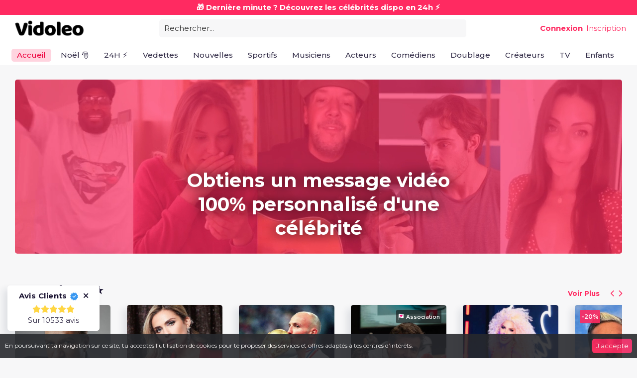

--- FILE ---
content_type: text/html; charset=utf-8
request_url: https://vidoleo.com/
body_size: 65901
content:
<!DOCTYPE html><html lang="fr"><head><link rel="preconnect" href="https://fonts.gstatic.com" crossorigin="">
    <!-- Global site tag (gtag.js) - Google Analytics -->
  <script async="" src="https://www.googletagmanager.com/gtag/js?id=G-LHY9K6DPNY"></script>
  <script>
    window.dataLayer = window.dataLayer || [];
    function gtag(){dataLayer.push(arguments);}
    gtag('js', new Date());

    gtag('config', 'G-LHY9K6DPNY');
  </script>
  <!-- Global site tag (gtag.js) - Google Analytics -->
<script async="" src="https://www.googletagmanager.com/gtag/js?id=UA-177439301-2">
</script>
<script>
  window.dataLayer = window.dataLayer || [];
  function gtag(){dataLayer.push(arguments);}
  gtag('js', new Date());

  gtag('config', 'UA-177439301-2');
</script>
  <meta charset="utf-8">
  <meta http-equiv="X-UA-Compatible" content="IE=edge">
  <meta http-equiv="Content-type" content="text/html; charset=UTF-8">
  <meta name="viewport" content="width=device-width, initial-scale=1, shrink-to-fit=no,  maximum-scale=1.0, user-scalable=0">
  <title>Vidoleo | N°1 Messages Vidéo personnalisés</title>
  <meta name="description" content="Vidoleo | Reçois un message personnalisé d’une célébrité. Dites le avec une célébrité : Anniversaire, invitation, remerciements...">
  <!-- Facebook Pixel Code -->
  <meta name="facebook-domain-verification" content="0br3x4rfmf05064bccd9c2rvgxvmcr">
  <script>
    !function(f,b,e,v,n,t,s)
    {if(f.fbq)return;n=f.fbq=function(){n.callMethod?
    n.callMethod.apply(n,arguments):n.queue.push(arguments)};
    if(!f._fbq)f._fbq=n;n.push=n;n.loaded=!0;n.version='2.0';
    n.queue=[];t=b.createElement(e);t.async=!0;
    t.src=v;s=b.getElementsByTagName(e)[0];
    s.parentNode.insertBefore(t,s)}(window, document,'script',
    'https://connect.facebook.net/en_US/fbevents.js');
    fbq('init', '3780419601987478');
    fbq('track', 'PageView');
    // fbq('track', 'ViewContent');
    </script>
    <noscript><img height="1" width="1" style="display:none"
    src="https://www.facebook.com/tr?id=3780419601987478&ev=PageView&noscript=1"
    /></noscript>

    <script>
      // window.fbAsyncInit = function() {
      //   FB.init({
      //     appId      : '484139045990363',
      //     cookie     : true,
      //     xfbml      : true,
      //     version    : 'v11.0'
      //   });

      //   FB.AppEvents.logPageView();

      // };

      // (function(d, s, id){
      //   var js, fjs = d.getElementsByTagName(s)[0];
      //   if (d.getElementById(id)) {return;}
      //   js = d.createElement(s); js.id = id;
      //   js.src = "https://connect.facebook.net/en_US/sdk.js";
      //   fjs.parentNode.insertBefore(js, fjs);
      // }(document, 'script', 'facebook-jssdk'));
    </script>
  <!-- End Facebook Pixel Code -->
  <base href="/">
  <link rel="icon" type="image/x-icon" href="assets/img/favicon-vidoleo.ico">
  <script src="https://kit.fontawesome.com/ddd01190ad.js" crossorigin="anonymous"></script>
  <!-- <link href="https://maxcdn.bootstrapcdn.com/font-awesome/latest/css/font-awesome.min.css" rel="stylesheet"> -->
  <!-- remove car pas encore utilisé -->
  <link href="assets/fonts/feather/style.min.css" rel="stylesheet" media="print" onload="this.media='all'"><noscript><link rel="stylesheet" href="assets/fonts/feather/style.min.css"></noscript>
  <!-- <link href="assets/fonts/simple-line-icons/style.css" rel="stylesheet"> -->
  <!-- <link href="assets/fonts/weathericons/css/weather-icons.css" rel="stylesheet">
  <link href="assets/fonts/weathericons/css/weather-icons-wind.css" rel="stylesheet"> -->
  <style type="text/css">@font-face{font-family:'Montserrat';font-style:normal;font-weight:300;src:url(https://fonts.gstatic.com/s/montserrat/v29/JTUSjIg1_i6t8kCHKm459WRhyyTh89ZNpQ.woff2) format('woff2');unicode-range:U+0460-052F, U+1C80-1C8A, U+20B4, U+2DE0-2DFF, U+A640-A69F, U+FE2E-FE2F;}@font-face{font-family:'Montserrat';font-style:normal;font-weight:300;src:url(https://fonts.gstatic.com/s/montserrat/v29/JTUSjIg1_i6t8kCHKm459W1hyyTh89ZNpQ.woff2) format('woff2');unicode-range:U+0301, U+0400-045F, U+0490-0491, U+04B0-04B1, U+2116;}@font-face{font-family:'Montserrat';font-style:normal;font-weight:300;src:url(https://fonts.gstatic.com/s/montserrat/v29/JTUSjIg1_i6t8kCHKm459WZhyyTh89ZNpQ.woff2) format('woff2');unicode-range:U+0102-0103, U+0110-0111, U+0128-0129, U+0168-0169, U+01A0-01A1, U+01AF-01B0, U+0300-0301, U+0303-0304, U+0308-0309, U+0323, U+0329, U+1EA0-1EF9, U+20AB;}@font-face{font-family:'Montserrat';font-style:normal;font-weight:300;src:url(https://fonts.gstatic.com/s/montserrat/v29/JTUSjIg1_i6t8kCHKm459WdhyyTh89ZNpQ.woff2) format('woff2');unicode-range:U+0100-02BA, U+02BD-02C5, U+02C7-02CC, U+02CE-02D7, U+02DD-02FF, U+0304, U+0308, U+0329, U+1D00-1DBF, U+1E00-1E9F, U+1EF2-1EFF, U+2020, U+20A0-20AB, U+20AD-20C0, U+2113, U+2C60-2C7F, U+A720-A7FF;}@font-face{font-family:'Montserrat';font-style:normal;font-weight:300;src:url(https://fonts.gstatic.com/s/montserrat/v29/JTUSjIg1_i6t8kCHKm459WlhyyTh89Y.woff2) format('woff2');unicode-range:U+0000-00FF, U+0131, U+0152-0153, U+02BB-02BC, U+02C6, U+02DA, U+02DC, U+0304, U+0308, U+0329, U+2000-206F, U+20AC, U+2122, U+2191, U+2193, U+2212, U+2215, U+FEFF, U+FFFD;}@font-face{font-family:'Montserrat';font-style:normal;font-weight:400;src:url(https://fonts.gstatic.com/s/montserrat/v29/JTUSjIg1_i6t8kCHKm459WRhyyTh89ZNpQ.woff2) format('woff2');unicode-range:U+0460-052F, U+1C80-1C8A, U+20B4, U+2DE0-2DFF, U+A640-A69F, U+FE2E-FE2F;}@font-face{font-family:'Montserrat';font-style:normal;font-weight:400;src:url(https://fonts.gstatic.com/s/montserrat/v29/JTUSjIg1_i6t8kCHKm459W1hyyTh89ZNpQ.woff2) format('woff2');unicode-range:U+0301, U+0400-045F, U+0490-0491, U+04B0-04B1, U+2116;}@font-face{font-family:'Montserrat';font-style:normal;font-weight:400;src:url(https://fonts.gstatic.com/s/montserrat/v29/JTUSjIg1_i6t8kCHKm459WZhyyTh89ZNpQ.woff2) format('woff2');unicode-range:U+0102-0103, U+0110-0111, U+0128-0129, U+0168-0169, U+01A0-01A1, U+01AF-01B0, U+0300-0301, U+0303-0304, U+0308-0309, U+0323, U+0329, U+1EA0-1EF9, U+20AB;}@font-face{font-family:'Montserrat';font-style:normal;font-weight:400;src:url(https://fonts.gstatic.com/s/montserrat/v29/JTUSjIg1_i6t8kCHKm459WdhyyTh89ZNpQ.woff2) format('woff2');unicode-range:U+0100-02BA, U+02BD-02C5, U+02C7-02CC, U+02CE-02D7, U+02DD-02FF, U+0304, U+0308, U+0329, U+1D00-1DBF, U+1E00-1E9F, U+1EF2-1EFF, U+2020, U+20A0-20AB, U+20AD-20C0, U+2113, U+2C60-2C7F, U+A720-A7FF;}@font-face{font-family:'Montserrat';font-style:normal;font-weight:400;src:url(https://fonts.gstatic.com/s/montserrat/v29/JTUSjIg1_i6t8kCHKm459WlhyyTh89Y.woff2) format('woff2');unicode-range:U+0000-00FF, U+0131, U+0152-0153, U+02BB-02BC, U+02C6, U+02DA, U+02DC, U+0304, U+0308, U+0329, U+2000-206F, U+20AC, U+2122, U+2191, U+2193, U+2212, U+2215, U+FEFF, U+FFFD;}@font-face{font-family:'Montserrat';font-style:normal;font-weight:500;src:url(https://fonts.gstatic.com/s/montserrat/v29/JTUSjIg1_i6t8kCHKm459WRhyyTh89ZNpQ.woff2) format('woff2');unicode-range:U+0460-052F, U+1C80-1C8A, U+20B4, U+2DE0-2DFF, U+A640-A69F, U+FE2E-FE2F;}@font-face{font-family:'Montserrat';font-style:normal;font-weight:500;src:url(https://fonts.gstatic.com/s/montserrat/v29/JTUSjIg1_i6t8kCHKm459W1hyyTh89ZNpQ.woff2) format('woff2');unicode-range:U+0301, U+0400-045F, U+0490-0491, U+04B0-04B1, U+2116;}@font-face{font-family:'Montserrat';font-style:normal;font-weight:500;src:url(https://fonts.gstatic.com/s/montserrat/v29/JTUSjIg1_i6t8kCHKm459WZhyyTh89ZNpQ.woff2) format('woff2');unicode-range:U+0102-0103, U+0110-0111, U+0128-0129, U+0168-0169, U+01A0-01A1, U+01AF-01B0, U+0300-0301, U+0303-0304, U+0308-0309, U+0323, U+0329, U+1EA0-1EF9, U+20AB;}@font-face{font-family:'Montserrat';font-style:normal;font-weight:500;src:url(https://fonts.gstatic.com/s/montserrat/v29/JTUSjIg1_i6t8kCHKm459WdhyyTh89ZNpQ.woff2) format('woff2');unicode-range:U+0100-02BA, U+02BD-02C5, U+02C7-02CC, U+02CE-02D7, U+02DD-02FF, U+0304, U+0308, U+0329, U+1D00-1DBF, U+1E00-1E9F, U+1EF2-1EFF, U+2020, U+20A0-20AB, U+20AD-20C0, U+2113, U+2C60-2C7F, U+A720-A7FF;}@font-face{font-family:'Montserrat';font-style:normal;font-weight:500;src:url(https://fonts.gstatic.com/s/montserrat/v29/JTUSjIg1_i6t8kCHKm459WlhyyTh89Y.woff2) format('woff2');unicode-range:U+0000-00FF, U+0131, U+0152-0153, U+02BB-02BC, U+02C6, U+02DA, U+02DC, U+0304, U+0308, U+0329, U+2000-206F, U+20AC, U+2122, U+2191, U+2193, U+2212, U+2215, U+FEFF, U+FFFD;}@font-face{font-family:'Montserrat';font-style:normal;font-weight:600;src:url(https://fonts.gstatic.com/s/montserrat/v29/JTUSjIg1_i6t8kCHKm459WRhyyTh89ZNpQ.woff2) format('woff2');unicode-range:U+0460-052F, U+1C80-1C8A, U+20B4, U+2DE0-2DFF, U+A640-A69F, U+FE2E-FE2F;}@font-face{font-family:'Montserrat';font-style:normal;font-weight:600;src:url(https://fonts.gstatic.com/s/montserrat/v29/JTUSjIg1_i6t8kCHKm459W1hyyTh89ZNpQ.woff2) format('woff2');unicode-range:U+0301, U+0400-045F, U+0490-0491, U+04B0-04B1, U+2116;}@font-face{font-family:'Montserrat';font-style:normal;font-weight:600;src:url(https://fonts.gstatic.com/s/montserrat/v29/JTUSjIg1_i6t8kCHKm459WZhyyTh89ZNpQ.woff2) format('woff2');unicode-range:U+0102-0103, U+0110-0111, U+0128-0129, U+0168-0169, U+01A0-01A1, U+01AF-01B0, U+0300-0301, U+0303-0304, U+0308-0309, U+0323, U+0329, U+1EA0-1EF9, U+20AB;}@font-face{font-family:'Montserrat';font-style:normal;font-weight:600;src:url(https://fonts.gstatic.com/s/montserrat/v29/JTUSjIg1_i6t8kCHKm459WdhyyTh89ZNpQ.woff2) format('woff2');unicode-range:U+0100-02BA, U+02BD-02C5, U+02C7-02CC, U+02CE-02D7, U+02DD-02FF, U+0304, U+0308, U+0329, U+1D00-1DBF, U+1E00-1E9F, U+1EF2-1EFF, U+2020, U+20A0-20AB, U+20AD-20C0, U+2113, U+2C60-2C7F, U+A720-A7FF;}@font-face{font-family:'Montserrat';font-style:normal;font-weight:600;src:url(https://fonts.gstatic.com/s/montserrat/v29/JTUSjIg1_i6t8kCHKm459WlhyyTh89Y.woff2) format('woff2');unicode-range:U+0000-00FF, U+0131, U+0152-0153, U+02BB-02BC, U+02C6, U+02DA, U+02DC, U+0304, U+0308, U+0329, U+2000-206F, U+20AC, U+2122, U+2191, U+2193, U+2212, U+2215, U+FEFF, U+FFFD;}@font-face{font-family:'Montserrat';font-style:normal;font-weight:700;src:url(https://fonts.gstatic.com/s/montserrat/v29/JTUSjIg1_i6t8kCHKm459WRhyyTh89ZNpQ.woff2) format('woff2');unicode-range:U+0460-052F, U+1C80-1C8A, U+20B4, U+2DE0-2DFF, U+A640-A69F, U+FE2E-FE2F;}@font-face{font-family:'Montserrat';font-style:normal;font-weight:700;src:url(https://fonts.gstatic.com/s/montserrat/v29/JTUSjIg1_i6t8kCHKm459W1hyyTh89ZNpQ.woff2) format('woff2');unicode-range:U+0301, U+0400-045F, U+0490-0491, U+04B0-04B1, U+2116;}@font-face{font-family:'Montserrat';font-style:normal;font-weight:700;src:url(https://fonts.gstatic.com/s/montserrat/v29/JTUSjIg1_i6t8kCHKm459WZhyyTh89ZNpQ.woff2) format('woff2');unicode-range:U+0102-0103, U+0110-0111, U+0128-0129, U+0168-0169, U+01A0-01A1, U+01AF-01B0, U+0300-0301, U+0303-0304, U+0308-0309, U+0323, U+0329, U+1EA0-1EF9, U+20AB;}@font-face{font-family:'Montserrat';font-style:normal;font-weight:700;src:url(https://fonts.gstatic.com/s/montserrat/v29/JTUSjIg1_i6t8kCHKm459WdhyyTh89ZNpQ.woff2) format('woff2');unicode-range:U+0100-02BA, U+02BD-02C5, U+02C7-02CC, U+02CE-02D7, U+02DD-02FF, U+0304, U+0308, U+0329, U+1D00-1DBF, U+1E00-1E9F, U+1EF2-1EFF, U+2020, U+20A0-20AB, U+20AD-20C0, U+2113, U+2C60-2C7F, U+A720-A7FF;}@font-face{font-family:'Montserrat';font-style:normal;font-weight:700;src:url(https://fonts.gstatic.com/s/montserrat/v29/JTUSjIg1_i6t8kCHKm459WlhyyTh89Y.woff2) format('woff2');unicode-range:U+0000-00FF, U+0131, U+0152-0153, U+02BB-02BC, U+02C6, U+02DA, U+02DC, U+0304, U+0308, U+0329, U+2000-206F, U+20AC, U+2122, U+2191, U+2193, U+2212, U+2215, U+FEFF, U+FFFD;}@font-face{font-family:'Montserrat';font-style:normal;font-weight:800;src:url(https://fonts.gstatic.com/s/montserrat/v29/JTUSjIg1_i6t8kCHKm459WRhyyTh89ZNpQ.woff2) format('woff2');unicode-range:U+0460-052F, U+1C80-1C8A, U+20B4, U+2DE0-2DFF, U+A640-A69F, U+FE2E-FE2F;}@font-face{font-family:'Montserrat';font-style:normal;font-weight:800;src:url(https://fonts.gstatic.com/s/montserrat/v29/JTUSjIg1_i6t8kCHKm459W1hyyTh89ZNpQ.woff2) format('woff2');unicode-range:U+0301, U+0400-045F, U+0490-0491, U+04B0-04B1, U+2116;}@font-face{font-family:'Montserrat';font-style:normal;font-weight:800;src:url(https://fonts.gstatic.com/s/montserrat/v29/JTUSjIg1_i6t8kCHKm459WZhyyTh89ZNpQ.woff2) format('woff2');unicode-range:U+0102-0103, U+0110-0111, U+0128-0129, U+0168-0169, U+01A0-01A1, U+01AF-01B0, U+0300-0301, U+0303-0304, U+0308-0309, U+0323, U+0329, U+1EA0-1EF9, U+20AB;}@font-face{font-family:'Montserrat';font-style:normal;font-weight:800;src:url(https://fonts.gstatic.com/s/montserrat/v29/JTUSjIg1_i6t8kCHKm459WdhyyTh89ZNpQ.woff2) format('woff2');unicode-range:U+0100-02BA, U+02BD-02C5, U+02C7-02CC, U+02CE-02D7, U+02DD-02FF, U+0304, U+0308, U+0329, U+1D00-1DBF, U+1E00-1E9F, U+1EF2-1EFF, U+2020, U+20A0-20AB, U+20AD-20C0, U+2113, U+2C60-2C7F, U+A720-A7FF;}@font-face{font-family:'Montserrat';font-style:normal;font-weight:800;src:url(https://fonts.gstatic.com/s/montserrat/v29/JTUSjIg1_i6t8kCHKm459WlhyyTh89Y.woff2) format('woff2');unicode-range:U+0000-00FF, U+0131, U+0152-0153, U+02BB-02BC, U+02C6, U+02DA, U+02DC, U+0304, U+0308, U+0329, U+2000-206F, U+20AC, U+2122, U+2191, U+2193, U+2212, U+2215, U+FEFF, U+FFFD;}@font-face{font-family:'Montserrat';font-style:normal;font-weight:900;src:url(https://fonts.gstatic.com/s/montserrat/v29/JTUSjIg1_i6t8kCHKm459WRhyyTh89ZNpQ.woff2) format('woff2');unicode-range:U+0460-052F, U+1C80-1C8A, U+20B4, U+2DE0-2DFF, U+A640-A69F, U+FE2E-FE2F;}@font-face{font-family:'Montserrat';font-style:normal;font-weight:900;src:url(https://fonts.gstatic.com/s/montserrat/v29/JTUSjIg1_i6t8kCHKm459W1hyyTh89ZNpQ.woff2) format('woff2');unicode-range:U+0301, U+0400-045F, U+0490-0491, U+04B0-04B1, U+2116;}@font-face{font-family:'Montserrat';font-style:normal;font-weight:900;src:url(https://fonts.gstatic.com/s/montserrat/v29/JTUSjIg1_i6t8kCHKm459WZhyyTh89ZNpQ.woff2) format('woff2');unicode-range:U+0102-0103, U+0110-0111, U+0128-0129, U+0168-0169, U+01A0-01A1, U+01AF-01B0, U+0300-0301, U+0303-0304, U+0308-0309, U+0323, U+0329, U+1EA0-1EF9, U+20AB;}@font-face{font-family:'Montserrat';font-style:normal;font-weight:900;src:url(https://fonts.gstatic.com/s/montserrat/v29/JTUSjIg1_i6t8kCHKm459WdhyyTh89ZNpQ.woff2) format('woff2');unicode-range:U+0100-02BA, U+02BD-02C5, U+02C7-02CC, U+02CE-02D7, U+02DD-02FF, U+0304, U+0308, U+0329, U+1D00-1DBF, U+1E00-1E9F, U+1EF2-1EFF, U+2020, U+20A0-20AB, U+20AD-20C0, U+2113, U+2C60-2C7F, U+A720-A7FF;}@font-face{font-family:'Montserrat';font-style:normal;font-weight:900;src:url(https://fonts.gstatic.com/s/montserrat/v29/JTUSjIg1_i6t8kCHKm459WlhyyTh89Y.woff2) format('woff2');unicode-range:U+0000-00FF, U+0131, U+0152-0153, U+02BB-02BC, U+02C6, U+02DA, U+02DC, U+0304, U+0308, U+0329, U+2000-206F, U+20AC, U+2122, U+2191, U+2193, U+2212, U+2215, U+FEFF, U+FFFD;}@font-face{font-family:'Rubik';font-style:normal;font-weight:300;src:url(https://fonts.gstatic.com/s/rubik/v28/iJWKBXyIfDnIV7nErXyw023e1Ik.woff2) format('woff2');unicode-range:U+0600-06FF, U+0750-077F, U+0870-088E, U+0890-0891, U+0897-08E1, U+08E3-08FF, U+200C-200E, U+2010-2011, U+204F, U+2E41, U+FB50-FDFF, U+FE70-FE74, U+FE76-FEFC, U+102E0-102FB, U+10E60-10E7E, U+10EC2-10EC4, U+10EFC-10EFF, U+1EE00-1EE03, U+1EE05-1EE1F, U+1EE21-1EE22, U+1EE24, U+1EE27, U+1EE29-1EE32, U+1EE34-1EE37, U+1EE39, U+1EE3B, U+1EE42, U+1EE47, U+1EE49, U+1EE4B, U+1EE4D-1EE4F, U+1EE51-1EE52, U+1EE54, U+1EE57, U+1EE59, U+1EE5B, U+1EE5D, U+1EE5F, U+1EE61-1EE62, U+1EE64, U+1EE67-1EE6A, U+1EE6C-1EE72, U+1EE74-1EE77, U+1EE79-1EE7C, U+1EE7E, U+1EE80-1EE89, U+1EE8B-1EE9B, U+1EEA1-1EEA3, U+1EEA5-1EEA9, U+1EEAB-1EEBB, U+1EEF0-1EEF1;}@font-face{font-family:'Rubik';font-style:normal;font-weight:300;src:url(https://fonts.gstatic.com/s/rubik/v28/iJWKBXyIfDnIV7nMrXyw023e1Ik.woff2) format('woff2');unicode-range:U+0460-052F, U+1C80-1C8A, U+20B4, U+2DE0-2DFF, U+A640-A69F, U+FE2E-FE2F;}@font-face{font-family:'Rubik';font-style:normal;font-weight:300;src:url(https://fonts.gstatic.com/s/rubik/v28/iJWKBXyIfDnIV7nFrXyw023e1Ik.woff2) format('woff2');unicode-range:U+0301, U+0400-045F, U+0490-0491, U+04B0-04B1, U+2116;}@font-face{font-family:'Rubik';font-style:normal;font-weight:300;src:url(https://fonts.gstatic.com/s/rubik/v28/iJWKBXyIfDnIV7nDrXyw023e1Ik.woff2) format('woff2');unicode-range:U+0307-0308, U+0590-05FF, U+200C-2010, U+20AA, U+25CC, U+FB1D-FB4F;}@font-face{font-family:'Rubik';font-style:normal;font-weight:300;src:url(https://fonts.gstatic.com/s/rubik/v28/iJWKBXyIfDnIV7nPrXyw023e1Ik.woff2) format('woff2');unicode-range:U+0100-02BA, U+02BD-02C5, U+02C7-02CC, U+02CE-02D7, U+02DD-02FF, U+0304, U+0308, U+0329, U+1D00-1DBF, U+1E00-1E9F, U+1EF2-1EFF, U+2020, U+20A0-20AB, U+20AD-20C0, U+2113, U+2C60-2C7F, U+A720-A7FF;}@font-face{font-family:'Rubik';font-style:normal;font-weight:300;src:url(https://fonts.gstatic.com/s/rubik/v28/iJWKBXyIfDnIV7nBrXyw023e.woff2) format('woff2');unicode-range:U+0000-00FF, U+0131, U+0152-0153, U+02BB-02BC, U+02C6, U+02DA, U+02DC, U+0304, U+0308, U+0329, U+2000-206F, U+20AC, U+2122, U+2191, U+2193, U+2212, U+2215, U+FEFF, U+FFFD;}@font-face{font-family:'Rubik';font-style:normal;font-weight:400;src:url(https://fonts.gstatic.com/s/rubik/v28/iJWKBXyIfDnIV7nErXyw023e1Ik.woff2) format('woff2');unicode-range:U+0600-06FF, U+0750-077F, U+0870-088E, U+0890-0891, U+0897-08E1, U+08E3-08FF, U+200C-200E, U+2010-2011, U+204F, U+2E41, U+FB50-FDFF, U+FE70-FE74, U+FE76-FEFC, U+102E0-102FB, U+10E60-10E7E, U+10EC2-10EC4, U+10EFC-10EFF, U+1EE00-1EE03, U+1EE05-1EE1F, U+1EE21-1EE22, U+1EE24, U+1EE27, U+1EE29-1EE32, U+1EE34-1EE37, U+1EE39, U+1EE3B, U+1EE42, U+1EE47, U+1EE49, U+1EE4B, U+1EE4D-1EE4F, U+1EE51-1EE52, U+1EE54, U+1EE57, U+1EE59, U+1EE5B, U+1EE5D, U+1EE5F, U+1EE61-1EE62, U+1EE64, U+1EE67-1EE6A, U+1EE6C-1EE72, U+1EE74-1EE77, U+1EE79-1EE7C, U+1EE7E, U+1EE80-1EE89, U+1EE8B-1EE9B, U+1EEA1-1EEA3, U+1EEA5-1EEA9, U+1EEAB-1EEBB, U+1EEF0-1EEF1;}@font-face{font-family:'Rubik';font-style:normal;font-weight:400;src:url(https://fonts.gstatic.com/s/rubik/v28/iJWKBXyIfDnIV7nMrXyw023e1Ik.woff2) format('woff2');unicode-range:U+0460-052F, U+1C80-1C8A, U+20B4, U+2DE0-2DFF, U+A640-A69F, U+FE2E-FE2F;}@font-face{font-family:'Rubik';font-style:normal;font-weight:400;src:url(https://fonts.gstatic.com/s/rubik/v28/iJWKBXyIfDnIV7nFrXyw023e1Ik.woff2) format('woff2');unicode-range:U+0301, U+0400-045F, U+0490-0491, U+04B0-04B1, U+2116;}@font-face{font-family:'Rubik';font-style:normal;font-weight:400;src:url(https://fonts.gstatic.com/s/rubik/v28/iJWKBXyIfDnIV7nDrXyw023e1Ik.woff2) format('woff2');unicode-range:U+0307-0308, U+0590-05FF, U+200C-2010, U+20AA, U+25CC, U+FB1D-FB4F;}@font-face{font-family:'Rubik';font-style:normal;font-weight:400;src:url(https://fonts.gstatic.com/s/rubik/v28/iJWKBXyIfDnIV7nPrXyw023e1Ik.woff2) format('woff2');unicode-range:U+0100-02BA, U+02BD-02C5, U+02C7-02CC, U+02CE-02D7, U+02DD-02FF, U+0304, U+0308, U+0329, U+1D00-1DBF, U+1E00-1E9F, U+1EF2-1EFF, U+2020, U+20A0-20AB, U+20AD-20C0, U+2113, U+2C60-2C7F, U+A720-A7FF;}@font-face{font-family:'Rubik';font-style:normal;font-weight:400;src:url(https://fonts.gstatic.com/s/rubik/v28/iJWKBXyIfDnIV7nBrXyw023e.woff2) format('woff2');unicode-range:U+0000-00FF, U+0131, U+0152-0153, U+02BB-02BC, U+02C6, U+02DA, U+02DC, U+0304, U+0308, U+0329, U+2000-206F, U+20AC, U+2122, U+2191, U+2193, U+2212, U+2215, U+FEFF, U+FFFD;}@font-face{font-family:'Rubik';font-style:normal;font-weight:500;src:url(https://fonts.gstatic.com/s/rubik/v28/iJWKBXyIfDnIV7nErXyw023e1Ik.woff2) format('woff2');unicode-range:U+0600-06FF, U+0750-077F, U+0870-088E, U+0890-0891, U+0897-08E1, U+08E3-08FF, U+200C-200E, U+2010-2011, U+204F, U+2E41, U+FB50-FDFF, U+FE70-FE74, U+FE76-FEFC, U+102E0-102FB, U+10E60-10E7E, U+10EC2-10EC4, U+10EFC-10EFF, U+1EE00-1EE03, U+1EE05-1EE1F, U+1EE21-1EE22, U+1EE24, U+1EE27, U+1EE29-1EE32, U+1EE34-1EE37, U+1EE39, U+1EE3B, U+1EE42, U+1EE47, U+1EE49, U+1EE4B, U+1EE4D-1EE4F, U+1EE51-1EE52, U+1EE54, U+1EE57, U+1EE59, U+1EE5B, U+1EE5D, U+1EE5F, U+1EE61-1EE62, U+1EE64, U+1EE67-1EE6A, U+1EE6C-1EE72, U+1EE74-1EE77, U+1EE79-1EE7C, U+1EE7E, U+1EE80-1EE89, U+1EE8B-1EE9B, U+1EEA1-1EEA3, U+1EEA5-1EEA9, U+1EEAB-1EEBB, U+1EEF0-1EEF1;}@font-face{font-family:'Rubik';font-style:normal;font-weight:500;src:url(https://fonts.gstatic.com/s/rubik/v28/iJWKBXyIfDnIV7nMrXyw023e1Ik.woff2) format('woff2');unicode-range:U+0460-052F, U+1C80-1C8A, U+20B4, U+2DE0-2DFF, U+A640-A69F, U+FE2E-FE2F;}@font-face{font-family:'Rubik';font-style:normal;font-weight:500;src:url(https://fonts.gstatic.com/s/rubik/v28/iJWKBXyIfDnIV7nFrXyw023e1Ik.woff2) format('woff2');unicode-range:U+0301, U+0400-045F, U+0490-0491, U+04B0-04B1, U+2116;}@font-face{font-family:'Rubik';font-style:normal;font-weight:500;src:url(https://fonts.gstatic.com/s/rubik/v28/iJWKBXyIfDnIV7nDrXyw023e1Ik.woff2) format('woff2');unicode-range:U+0307-0308, U+0590-05FF, U+200C-2010, U+20AA, U+25CC, U+FB1D-FB4F;}@font-face{font-family:'Rubik';font-style:normal;font-weight:500;src:url(https://fonts.gstatic.com/s/rubik/v28/iJWKBXyIfDnIV7nPrXyw023e1Ik.woff2) format('woff2');unicode-range:U+0100-02BA, U+02BD-02C5, U+02C7-02CC, U+02CE-02D7, U+02DD-02FF, U+0304, U+0308, U+0329, U+1D00-1DBF, U+1E00-1E9F, U+1EF2-1EFF, U+2020, U+20A0-20AB, U+20AD-20C0, U+2113, U+2C60-2C7F, U+A720-A7FF;}@font-face{font-family:'Rubik';font-style:normal;font-weight:500;src:url(https://fonts.gstatic.com/s/rubik/v28/iJWKBXyIfDnIV7nBrXyw023e.woff2) format('woff2');unicode-range:U+0000-00FF, U+0131, U+0152-0153, U+02BB-02BC, U+02C6, U+02DA, U+02DC, U+0304, U+0308, U+0329, U+2000-206F, U+20AC, U+2122, U+2191, U+2193, U+2212, U+2215, U+FEFF, U+FFFD;}@font-face{font-family:'Rubik';font-style:normal;font-weight:700;src:url(https://fonts.gstatic.com/s/rubik/v28/iJWKBXyIfDnIV7nErXyw023e1Ik.woff2) format('woff2');unicode-range:U+0600-06FF, U+0750-077F, U+0870-088E, U+0890-0891, U+0897-08E1, U+08E3-08FF, U+200C-200E, U+2010-2011, U+204F, U+2E41, U+FB50-FDFF, U+FE70-FE74, U+FE76-FEFC, U+102E0-102FB, U+10E60-10E7E, U+10EC2-10EC4, U+10EFC-10EFF, U+1EE00-1EE03, U+1EE05-1EE1F, U+1EE21-1EE22, U+1EE24, U+1EE27, U+1EE29-1EE32, U+1EE34-1EE37, U+1EE39, U+1EE3B, U+1EE42, U+1EE47, U+1EE49, U+1EE4B, U+1EE4D-1EE4F, U+1EE51-1EE52, U+1EE54, U+1EE57, U+1EE59, U+1EE5B, U+1EE5D, U+1EE5F, U+1EE61-1EE62, U+1EE64, U+1EE67-1EE6A, U+1EE6C-1EE72, U+1EE74-1EE77, U+1EE79-1EE7C, U+1EE7E, U+1EE80-1EE89, U+1EE8B-1EE9B, U+1EEA1-1EEA3, U+1EEA5-1EEA9, U+1EEAB-1EEBB, U+1EEF0-1EEF1;}@font-face{font-family:'Rubik';font-style:normal;font-weight:700;src:url(https://fonts.gstatic.com/s/rubik/v28/iJWKBXyIfDnIV7nMrXyw023e1Ik.woff2) format('woff2');unicode-range:U+0460-052F, U+1C80-1C8A, U+20B4, U+2DE0-2DFF, U+A640-A69F, U+FE2E-FE2F;}@font-face{font-family:'Rubik';font-style:normal;font-weight:700;src:url(https://fonts.gstatic.com/s/rubik/v28/iJWKBXyIfDnIV7nFrXyw023e1Ik.woff2) format('woff2');unicode-range:U+0301, U+0400-045F, U+0490-0491, U+04B0-04B1, U+2116;}@font-face{font-family:'Rubik';font-style:normal;font-weight:700;src:url(https://fonts.gstatic.com/s/rubik/v28/iJWKBXyIfDnIV7nDrXyw023e1Ik.woff2) format('woff2');unicode-range:U+0307-0308, U+0590-05FF, U+200C-2010, U+20AA, U+25CC, U+FB1D-FB4F;}@font-face{font-family:'Rubik';font-style:normal;font-weight:700;src:url(https://fonts.gstatic.com/s/rubik/v28/iJWKBXyIfDnIV7nPrXyw023e1Ik.woff2) format('woff2');unicode-range:U+0100-02BA, U+02BD-02C5, U+02C7-02CC, U+02CE-02D7, U+02DD-02FF, U+0304, U+0308, U+0329, U+1D00-1DBF, U+1E00-1E9F, U+1EF2-1EFF, U+2020, U+20A0-20AB, U+20AD-20C0, U+2113, U+2C60-2C7F, U+A720-A7FF;}@font-face{font-family:'Rubik';font-style:normal;font-weight:700;src:url(https://fonts.gstatic.com/s/rubik/v28/iJWKBXyIfDnIV7nBrXyw023e.woff2) format('woff2');unicode-range:U+0000-00FF, U+0131, U+0152-0153, U+02BB-02BC, U+02C6, U+02DA, U+02DC, U+0304, U+0308, U+0329, U+2000-206F, U+20AC, U+2122, U+2191, U+2193, U+2212, U+2215, U+FEFF, U+FFFD;}@font-face{font-family:'Rubik';font-style:normal;font-weight:900;src:url(https://fonts.gstatic.com/s/rubik/v28/iJWKBXyIfDnIV7nErXyw023e1Ik.woff2) format('woff2');unicode-range:U+0600-06FF, U+0750-077F, U+0870-088E, U+0890-0891, U+0897-08E1, U+08E3-08FF, U+200C-200E, U+2010-2011, U+204F, U+2E41, U+FB50-FDFF, U+FE70-FE74, U+FE76-FEFC, U+102E0-102FB, U+10E60-10E7E, U+10EC2-10EC4, U+10EFC-10EFF, U+1EE00-1EE03, U+1EE05-1EE1F, U+1EE21-1EE22, U+1EE24, U+1EE27, U+1EE29-1EE32, U+1EE34-1EE37, U+1EE39, U+1EE3B, U+1EE42, U+1EE47, U+1EE49, U+1EE4B, U+1EE4D-1EE4F, U+1EE51-1EE52, U+1EE54, U+1EE57, U+1EE59, U+1EE5B, U+1EE5D, U+1EE5F, U+1EE61-1EE62, U+1EE64, U+1EE67-1EE6A, U+1EE6C-1EE72, U+1EE74-1EE77, U+1EE79-1EE7C, U+1EE7E, U+1EE80-1EE89, U+1EE8B-1EE9B, U+1EEA1-1EEA3, U+1EEA5-1EEA9, U+1EEAB-1EEBB, U+1EEF0-1EEF1;}@font-face{font-family:'Rubik';font-style:normal;font-weight:900;src:url(https://fonts.gstatic.com/s/rubik/v28/iJWKBXyIfDnIV7nMrXyw023e1Ik.woff2) format('woff2');unicode-range:U+0460-052F, U+1C80-1C8A, U+20B4, U+2DE0-2DFF, U+A640-A69F, U+FE2E-FE2F;}@font-face{font-family:'Rubik';font-style:normal;font-weight:900;src:url(https://fonts.gstatic.com/s/rubik/v28/iJWKBXyIfDnIV7nFrXyw023e1Ik.woff2) format('woff2');unicode-range:U+0301, U+0400-045F, U+0490-0491, U+04B0-04B1, U+2116;}@font-face{font-family:'Rubik';font-style:normal;font-weight:900;src:url(https://fonts.gstatic.com/s/rubik/v28/iJWKBXyIfDnIV7nDrXyw023e1Ik.woff2) format('woff2');unicode-range:U+0307-0308, U+0590-05FF, U+200C-2010, U+20AA, U+25CC, U+FB1D-FB4F;}@font-face{font-family:'Rubik';font-style:normal;font-weight:900;src:url(https://fonts.gstatic.com/s/rubik/v28/iJWKBXyIfDnIV7nPrXyw023e1Ik.woff2) format('woff2');unicode-range:U+0100-02BA, U+02BD-02C5, U+02C7-02CC, U+02CE-02D7, U+02DD-02FF, U+0304, U+0308, U+0329, U+1D00-1DBF, U+1E00-1E9F, U+1EF2-1EFF, U+2020, U+20A0-20AB, U+20AD-20C0, U+2113, U+2C60-2C7F, U+A720-A7FF;}@font-face{font-family:'Rubik';font-style:normal;font-weight:900;src:url(https://fonts.gstatic.com/s/rubik/v28/iJWKBXyIfDnIV7nBrXyw023e.woff2) format('woff2');unicode-range:U+0000-00FF, U+0131, U+0152-0153, U+02BB-02BC, U+02C6, U+02DA, U+02DC, U+0304, U+0308, U+0329, U+2000-206F, U+20AC, U+2122, U+2191, U+2193, U+2212, U+2215, U+FEFF, U+FFFD;}</style>
  <!-- <link rel="stylesheet" href="assets/vendor/pace/themes/black/pace-theme-flash.css" /> -->
  <style type="text/css">
    .pace .pace-activity {
      top: 19px;
      right: 19px;
      display: none;
    }

    .page-loading {
      position: fixed;
      left: 0;
      top: 0;
      bottom: 0;
      right: 0;
      overflow: hidden;
      background: rgba(51, 51, 51, 1.00);
      opacity: 0;
      transition: opacity 1s ease-in-out;
      z-index: -1;
    }

    .loading-icon {
      position: absolute;
      left: 50%;
      top: 50%;
      width: 38px;
      height: 38px;
      margin-left: -19px;
      margin-top: -19px;
    }

    app-root:empty~.page-loading {
      opacity: 1;
      z-index: 1;
    }

  </style>
<style>@charset "UTF-8";@charset "UTF-8";:root{--bs-blue:#0d6efd;--bs-indigo:#6610f2;--bs-purple:#6f42c1;--bs-pink:#d63384;--bs-red:#dc3545;--bs-orange:#fd7e14;--bs-yellow:#ffc107;--bs-green:#198754;--bs-teal:#20c997;--bs-cyan:#0dcaf0;--bs-black:#000;--bs-white:#fff;--bs-gray:#6c757d;--bs-gray-dark:#343a40;--bs-gray-100:#f8f9fa;--bs-gray-200:#e9ecef;--bs-gray-300:#dee2e6;--bs-gray-400:#ced4da;--bs-gray-500:#adb5bd;--bs-gray-600:#6c757d;--bs-gray-700:#495057;--bs-gray-800:#343a40;--bs-gray-900:#212529;--bs-primary:#ff2a61;--bs-success:#40C057;--bs-info:#2F8BE6;--bs-warning:#F77E17;--bs-danger:#F55252;--bs-secondary:#616D89;--bs-light:#DBDEE5;--bs-dark:#1A051D;--bs-primary-rgb:255, 42, 97;--bs-success-rgb:64, 192, 87;--bs-info-rgb:47, 139, 230;--bs-warning-rgb:247, 126, 23;--bs-danger-rgb:245, 82, 82;--bs-secondary-rgb:97, 109, 137;--bs-light-rgb:219, 222, 229;--bs-dark-rgb:26, 5, 29;--bs-white-rgb:255, 255, 255;--bs-black-rgb:0, 0, 0;--bs-body-color-rgb:52, 46, 73;--bs-body-bg-rgb:247, 247, 248;--bs-font-sans-serif:"Montserrat", "Segoe UI", Roboto, "Helvetica Neue", Arial, sans-serif;--bs-font-monospace:SFMono-Regular, Menlo, Monaco, Consolas, "Liberation Mono", "Courier New", monospace;--bs-gradient:linear-gradient(180deg, rgba(255, 255, 255, .15), rgba(255, 255, 255, 0));--bs-body-font-family:var(--bs-font-sans-serif);--bs-body-font-size:1rem;--bs-body-font-weight:400;--bs-body-line-height:1.5;--bs-body-color:#342E49;--bs-body-bg:#F7F7F8;--bs-border-width:1px;--bs-border-style:solid;--bs-border-color:#E0E0E0;--bs-border-color-translucent:rgba(0, 0, 0, .175);--bs-border-radius:.35rem;--bs-border-radius-sm:.25rem;--bs-border-radius-lg:.6rem;--bs-border-radius-xl:1rem;--bs-border-radius-2xl:2rem;--bs-border-radius-pill:50rem;--bs-link-color:#ff2a61;--bs-link-hover-color:#f2285c;--bs-code-color:#F55252;--bs-highlight-bg:#fff3cd}*,*:before,*:after{box-sizing:border-box}@media (prefers-reduced-motion: no-preference){:root{scroll-behavior:smooth}}body{margin:0;font-family:Montserrat,Segoe UI,Roboto,Helvetica Neue,Arial,sans-serif;font-family:var(--bs-body-font-family);font-size:1rem;font-size:var(--bs-body-font-size);font-weight:400;font-weight:var(--bs-body-font-weight);line-height:1.5;line-height:var(--bs-body-line-height);color:#342e49;color:var(--bs-body-color);text-align:var(--bs-body-text-align);background-color:#f7f7f8;background-color:var(--bs-body-bg);-webkit-text-size-adjust:100%;-webkit-tap-highlight-color:rgba(0,0,0,0)}html{font-size:15px}body{min-height:100vh;min-height:calc(var(--vh, 1vh) * 100)}*{-webkit-tap-highlight-color:rgba(255,255,255,0);-webkit-tap-highlight-color:transparent}*:focus{outline:0}@media (max-width: 1200px){}</style><link rel="stylesheet" href="styles.4f19fc4aff6b93f3.css" media="print" onload="this.media='all'"><noscript><link rel="stylesheet" href="styles.4f19fc4aff6b93f3.css"></noscript><style ng-transition="serverApp">.modal-content{border-radius:25px}  .modal-content{animation-name:example;animation-duration:.3s}@keyframes example{0%{transform:scale(.5)}75%{transform:scale(1.1)}to{transform:scale(1)}}@media only screen and (min-device-width: 769px){.margin-b-40[_ngcontent-sc137]{margin-bottom:40px}}.margin-top-menu[_ngcontent-sc137]{margin-top:2rem}</style><style ng-transition="serverApp">[_nghost-sc127]{display:block}[_nghost-sc127]   nav[_ngcontent-sc127]{box-shadow:0 3px 8px #0000000d}@media only screen and (max-device-width: 768px){[_nghost-sc127]   nav[_ngcontent-sc127]{height:60px}}[_nghost-sc127]   a[_ngcontent-sc127]{text-decoration:none}@media only screen and (max-device-width: 768px){[_nghost-sc127]   .margin-nav[_ngcontent-sc127]{height:95px!important}}[_nghost-sc127]   .gradient-purple-bliss[_ngcontent-sc127]{background-image:linear-gradient(45deg,#ff2a61,#e5205e)}[_nghost-sc127]   #navbar-vidoleo[_ngcontent-sc127]{display:flex;flex-direction:column;justify-content:space-between}[_nghost-sc127]   .header-navbar[_ngcontent-sc127]{position:relative;padding-top:0rem!important}@media only screen and (max-device-width: 768px){[_nghost-sc127]   #logoVidoleo[_ngcontent-sc127]{width:100px!important}[_nghost-sc127]   .navbar-wrapper[_ngcontent-sc127]{align-items:flex-end}[_nghost-sc127]   .not-mobile[_ngcontent-sc127]{display:none}}@media only screen and (min-device-width: 768px){[_nghost-sc127]   #logoVidoleo[_ngcontent-sc127]{width:150px!important}}[_nghost-sc127]   .dropdown[_ngcontent-sc127]   .dropdown-menu[_ngcontent-sc127]   .dropdown-item[_ngcontent-sc127]:active{background-color:#fff!important}@media only screen and (max-device-width: 768px){[_nghost-sc127]   .hide-logo[_ngcontent-sc127]{display:none!important}}@media only screen and (max-device-width: 768px){[_nghost-sc127]   .show-cancel-search[_ngcontent-sc127]{display:flex!important}}@media only screen and (max-device-width: 768px){[_nghost-sc127]   .large-width[_ngcontent-sc127]{width:75%}}@media only screen and (max-device-width: 768px){[_nghost-sc127]   .header-charity[_ngcontent-sc127]{font-size:.8rem}}@media only screen and (max-device-width: 368px){[_nghost-sc127]   .header-charity[_ngcontent-sc127]{font-size:.72rem}}[_nghost-sc127]   .header-item[_ngcontent-sc127]{width:100%;background-color:#ff2a61;z-index:1000;align-items:center;padding-top:.1rem;padding-bottom:.1rem;cursor:pointer;min-height:30px;display:flex}[_nghost-sc127]   .header-item[_ngcontent-sc127]   div[_ngcontent-sc127]{margin:auto;padding-left:.5rem;padding-right:.5rem}[_nghost-sc127]   .notif[_ngcontent-sc127]{width:12px;height:12px;border-radius:12px;background-color:#fe0200;display:inline-block;position:absolute;top:-.5px;left:60%;z-index:1001}</style><style ng-transition="serverApp">[_nghost-sc210]{display:block}[_nghost-sc210]   .mobile-home[_ngcontent-sc210]{display:none}[_nghost-sc210]   .on-device[_ngcontent-sc210]{display:none}@media only screen and (max-width: 450px){[_nghost-sc210]   .on-device[_ngcontent-sc210]{display:block!important}[_nghost-sc210]   .on-deskstop[_ngcontent-sc210]{display:none}[_nghost-sc210]   .deskstop-home[_ngcontent-sc210]{display:none}[_nghost-sc210]   .mobile-home[_ngcontent-sc210]{display:block!important}[_nghost-sc210]   .title-home-container[_ngcontent-sc210]{width:80%!important;top:.5%!important}[_nghost-sc210]   .title-home-container[_ngcontent-sc210]   h1[_ngcontent-sc210]{font-size:24px!important}}@media only screen and (max-width: 350px){[_nghost-sc210]   .title-home-container[_ngcontent-sc210]   h1[_ngcontent-sc210]{font-size:18px!important}}@media only screen and (max-width: 400px){[_nghost-sc210]   .title-home-container[_ngcontent-sc210]{top:1.2%!important}}@media only screen and (max-width: 968px) and (min-width: 768px){[_nghost-sc210]   .title-home-container[_ngcontent-sc210]{top:1%!important}[_nghost-sc210]   .title-home-container[_ngcontent-sc210]   h1[_ngcontent-sc210]{font-size:1.5rem!important}}@media only screen and (max-width: 1200px) and (min-width: 968px){[_nghost-sc210]   .title-home-container[_ngcontent-sc210]{top:1.5%!important}[_nghost-sc210]   .title-home-container[_ngcontent-sc210]   h1[_ngcontent-sc210]{font-size:1.75rem!important}}@media only screen and (max-width: 767px) and (min-width: 400px){[_nghost-sc210]   .on-device[_ngcontent-sc210]{display:block!important}[_nghost-sc210]   .on-deskstop[_ngcontent-sc210]{display:none}[_nghost-sc210]   .deskstop-home[_ngcontent-sc210]{display:none}[_nghost-sc210]   .mobile-home[_ngcontent-sc210]{display:block!important}[_nghost-sc210]   .title-category[_ngcontent-sc210]{margin:auto}[_nghost-sc210]   .title-home-container[_ngcontent-sc210]{top:2%!important}[_nghost-sc210]   .title-home-container[_ngcontent-sc210]   h1[_ngcontent-sc210]{font-size:1.25rem!important}[_nghost-sc210]   #explanation-order[_ngcontent-sc210]{display:none}}[_nghost-sc210]   .category-title[_ngcontent-sc210]{font-weight:700}[_nghost-sc210]   .margin-bloc[_ngcontent-sc210]{margin:auto;margin-bottom:2rem;margin-top:3rem}[_nghost-sc210]   .landing-container[_ngcontent-sc210]{max-width:1480px;border-radius:20px}[_nghost-sc210]   .landing-container[_ngcontent-sc210]   .background-color-container[_ngcontent-sc210]{padding-top:0;padding-bottom:0;border-radius:20px}[_nghost-sc210]   .card.card-outline-info[_ngcontent-sc210]{border-width:0px;margin:0}[_nghost-sc210]   app-videohome-example[_ngcontent-sc210]{width:100%}</style><style ng-transition="serverApp">[_nghost-sc109]{display:block}[_nghost-sc109]   a[_ngcontent-sc109]{text-decoration:none}[_nghost-sc109]   input[_ngcontent-sc109]{background-color:#fff}[_nghost-sc109]   .text-body-secondary[_ngcontent-sc109]{color:#000!important}[_nghost-sc109]   .main-wrapper-footer[_ngcontent-sc109]{max-width:1480px;margin:auto}[_nghost-sc109]   .main-wrapper-footer[_ngcontent-sc109]   .content-wrapper-footer[_ngcontent-sc109]{margin:auto}[_nghost-sc109]   .main-wrapper-footer[_ngcontent-sc109]   .btn-instagram[_ngcontent-sc109]{border:none;background:#d6249f;background:radial-gradient(circle at 30% 107%,#fdf497 0%,#fdf497 5%,#fd5949 45%,#d6249f 60%,#285AEB 90%);box-shadow:0 3px 10px #00000040}[_nghost-sc109]   .footer[_ngcontent-sc109]{background-color:#e2e2e2}@media only screen and (max-width: 768px){[_nghost-sc109]   .footer[_ngcontent-sc109]{padding-bottom:60px}}[_nghost-sc109]   .register-btn[_ngcontent-sc109]{height:100%;border-top-left-radius:0;border-bottom-left-radius:0}</style><style ng-transition="serverApp">[_nghost-sc132]{display:block;position:fixed;left:15px;bottom:15px;cursor:pointer}</style><style ng-transition="serverApp">[_nghost-sc136]{display:block}</style><meta property="og:description" content="Obtiens un message vidéo 100% personnalisé d'une Célébrité : Noël, blague, anniversaire, encouragements... Les plus grandes Célébrités attendent tes demandes ! Des milliers de Stars. Réception en 24h. Le Cadeau idéal."><meta property="og:title" content="Vidoleo | N°1 Messages Vidéo personnalisés"><meta property="og:type" content="website"><meta property="og:card" content="summary"><meta property="og:image" content="https://media.vidoleo.com/bannieres/banniere-celebrites-vidoleo-2021.png"><meta property="og:image:width" content="1200"><meta property="og:image:height" content="630"><meta property="og:url" content="https://vidoleo.com"><meta name="twitter:card" content="summary_large_image"><meta name="twitter:title" content="Vidoleo | N°1 Messages Vidéo personnalisés"><meta name="twitter:description" content="Obtiens un message vidéo 100% personnalisé d'une Célébrité : Noël, blague, anniversaire, encouragements... Les plus grandes Célébrités attendent tes demandes ! Des milliers de Stars. Réception en 24h. Le Cadeau idéal."><meta name="twitter:site" content="@vidoleo1"><style ng-transition="serverApp">[_nghost-sc208]{display:block}[_nghost-sc208]   .spinner-text[_ngcontent-sc208]{display:flex;flex-wrap:wrap;vertical-align:middle;width:100px;height:100px;width:300px;max-width:300px;height:60px;max-height:60px;background-color:transparent;margin:100px auto;animation:sk-rotateplane 2.2s infinite ease-in-out}[_nghost-sc208]   .img[_ngcontent-sc208]{margin:0 auto;animation:sk-rotateplane 2.2s infinite ease-in-out}[_nghost-sc208]   .img-loader[_ngcontent-sc208]{width:225px;height:60px}@keyframes sk-rotateplane{0%{transform:perspective(0) rotateX(0) rotateY(0);-webkit-transform:perspective(none) rotateX(0deg) rotateY(0deg)}50%{transform:perspective(0) rotateX(-180.1deg) rotateY(0);-webkit-transform:perspective(none) rotateX(-180.1deg) rotateY(0deg)}to{transform:perspective(0) rotateX(-180deg) rotateY(-179.9deg);-webkit-transform:perspective(none) rotateX(-180deg) rotateY(-179.9deg)}}</style><style ng-transition="serverApp">[_nghost-sc126]{display:block;width:50%}@media only screen and (max-device-width: 350px){[_nghost-sc126]{width:30%}}[_nghost-sc126]   .ng-select.auto-grow[_ngcontent-sc126]{display:flex}[_nghost-sc126]   .ng-select.auto-grow[_ngcontent-sc126]   .ng-select-container[_ngcontent-sc126]{min-width:100px;width:auto}[_nghost-sc126]   .ng-select.auto-grow[_ngcontent-sc126]   .ng-dropdown-panel[_ngcontent-sc126]{width:auto}[_nghost-sc126]   .ng-select.custom[_ngcontent-sc126]     .ng-select-container{min-height:0px;border-radius:5px;background-color:#f7f7f8;border:none}[_nghost-sc126]   .ng-select.custom[_ngcontent-sc126]     .ng-select-container .ng-arrow-wrapper{display:none}[_nghost-sc126]   .ng-select.large-width[_ngcontent-sc126]{width:100%!important}[_nghost-sc126]   .ng-select.custom[_ngcontent-sc126]     .ng-option{background-color:#f7f7f8}[_nghost-sc126]   .ng-select.custom[_ngcontent-sc126]     .ng-select-bottom{margin-top:10px!important;border:none;border-radius:15px;background-color:#f7f7f8;overflow:hidden}[_nghost-sc126]   .img-search[_ngcontent-sc126]{border-radius:5px;height:60px;width:45px}@media only screen and (max-device-width: 768px){[_nghost-sc126]   .img-search[_ngcontent-sc126]{height:30px;width:22.5px}}[_nghost-sc126]   .name-search[_ngcontent-sc126]{font-size:1.2 rem;font-weight:700}@media only screen and (max-device-width: 768px){[_nghost-sc126]   .name-search[_ngcontent-sc126]{font-size:1 rem;font-weight:700}}[_nghost-sc126]   .title-search[_ngcontent-sc126]{font-size:.9rem;font-weight:500}@media only screen and (max-device-width: 768px){[_nghost-sc126]   .title-search[_ngcontent-sc126]{font-size:.6rem}}</style><style ng-transition="serverApp">@charset "UTF-8";.ng-select{position:relative;display:block;box-sizing:border-box}.ng-select div,.ng-select input,.ng-select span{box-sizing:border-box}.ng-select [hidden]{display:none}.ng-select.ng-select-searchable .ng-select-container .ng-value-container .ng-input{opacity:1}.ng-select.ng-select-opened .ng-select-container{z-index:1001}.ng-select.ng-select-disabled .ng-select-container .ng-value-container .ng-placeholder,.ng-select.ng-select-disabled .ng-select-container .ng-value-container .ng-value{-webkit-user-select:none;user-select:none;cursor:default}.ng-select.ng-select-disabled .ng-arrow-wrapper{cursor:default}.ng-select.ng-select-filtered .ng-placeholder{display:none}.ng-select .ng-select-container{cursor:default;display:flex;outline:none;overflow:hidden;position:relative;width:100%}.ng-select .ng-select-container .ng-value-container{display:flex;flex:1}.ng-select .ng-select-container .ng-value-container .ng-input{opacity:0}.ng-select .ng-select-container .ng-value-container .ng-input>input{box-sizing:content-box;background:none transparent;border:0 none;box-shadow:none;outline:none;padding:0;cursor:default;width:100%}.ng-select .ng-select-container .ng-value-container .ng-input>input::-ms-clear{display:none}.ng-select .ng-select-container .ng-value-container .ng-input>input[readonly]{-webkit-user-select:none;user-select:none;width:0;padding:0}.ng-select.ng-select-single.ng-select-filtered .ng-select-container .ng-value-container .ng-value{visibility:hidden}.ng-select.ng-select-single .ng-select-container .ng-value-container,.ng-select.ng-select-single .ng-select-container .ng-value-container .ng-value{white-space:nowrap;overflow:hidden;text-overflow:ellipsis}.ng-select.ng-select-single .ng-select-container .ng-value-container .ng-value .ng-value-icon{display:none}.ng-select.ng-select-single .ng-select-container .ng-value-container .ng-input{position:absolute;left:0;width:100%}.ng-select.ng-select-multiple.ng-select-disabled>.ng-select-container .ng-value-container .ng-value .ng-value-icon{display:none}.ng-select.ng-select-multiple .ng-select-container .ng-value-container{flex-wrap:wrap}.ng-select.ng-select-multiple .ng-select-container .ng-value-container .ng-placeholder{position:absolute}.ng-select.ng-select-multiple .ng-select-container .ng-value-container .ng-value{white-space:nowrap}.ng-select.ng-select-multiple .ng-select-container .ng-value-container .ng-value.ng-value-disabled .ng-value-icon{display:none}.ng-select.ng-select-multiple .ng-select-container .ng-value-container .ng-value .ng-value-icon{cursor:pointer}.ng-select.ng-select-multiple .ng-select-container .ng-value-container .ng-input{flex:1;z-index:2}.ng-select.ng-select-multiple .ng-select-container .ng-value-container .ng-placeholder{z-index:1}.ng-select .ng-clear-wrapper{cursor:pointer;position:relative;width:17px;-webkit-user-select:none;user-select:none}.ng-select .ng-clear-wrapper .ng-clear{display:inline-block;font-size:18px;line-height:1;pointer-events:none}.ng-select .ng-spinner-loader{border-radius:50%;width:17px;height:17px;margin-right:5px;font-size:10px;position:relative;text-indent:-9999em;border-top:2px solid rgba(66,66,66,.2);border-right:2px solid rgba(66,66,66,.2);border-bottom:2px solid rgba(66,66,66,.2);border-left:2px solid #424242;transform:translateZ(0);animation:load8 .8s infinite linear}.ng-select .ng-spinner-loader:after{border-radius:50%;width:17px;height:17px}@keyframes load8{0%{transform:rotate(0)}to{transform:rotate(360deg)}}.ng-select .ng-arrow-wrapper{cursor:pointer;position:relative;text-align:center;-webkit-user-select:none;user-select:none}.ng-select .ng-arrow-wrapper .ng-arrow{pointer-events:none;display:inline-block;height:0;width:0;position:relative}.ng-dropdown-panel{box-sizing:border-box;position:absolute;opacity:0;width:100%;z-index:1050;-webkit-overflow-scrolling:touch}.ng-dropdown-panel .ng-dropdown-panel-items{display:block;height:auto;box-sizing:border-box;max-height:240px;overflow-y:auto}.ng-dropdown-panel .ng-dropdown-panel-items .ng-optgroup{white-space:nowrap;overflow:hidden;text-overflow:ellipsis}.ng-dropdown-panel .ng-dropdown-panel-items .ng-option{box-sizing:border-box;cursor:pointer;display:block;white-space:nowrap;overflow:hidden;text-overflow:ellipsis}.ng-dropdown-panel .ng-dropdown-panel-items .ng-option .ng-option-label:empty:before{content:"\200b"}.ng-dropdown-panel .ng-dropdown-panel-items .ng-option .highlighted{font-weight:700;text-decoration:underline}.ng-dropdown-panel .ng-dropdown-panel-items .ng-option.disabled{cursor:default}.ng-dropdown-panel .scroll-host{overflow:hidden;overflow-y:auto;position:relative;display:block;-webkit-overflow-scrolling:touch}.ng-dropdown-panel .scrollable-content{top:0;left:0;width:100%;height:100%;position:absolute}.ng-dropdown-panel .total-padding{width:1px;opacity:0}
</style><style ng-transition="serverApp">.charity[_ngcontent-sc131] > a[_ngcontent-sc131] > span[_ngcontent-sc131]{color:#ff2a61}.margin-top-menu[_ngcontent-sc131]{top:6rem!important}@media only screen and (max-device-width: 768px){.margin-top-menu[_ngcontent-sc131]{top:6.2rem!important}}</style><style ng-transition="serverApp">[_nghost-sc183]{display:block;margin-top:2rem;margin-bottom:1rem;padding-bottom:2rem}[_nghost-sc183]   .title[_ngcontent-sc183]{font-weight:700;font-size:1.5rem}@media only screen and (max-device-width: 768px){[_nghost-sc183]   .title[_ngcontent-sc183]{font-size:1.3rem}}[_nghost-sc183]   [_ngcontent-sc183]::-webkit-scrollbar{width:0;background:transparent;-webkit-appearance:none;display:none}[_nghost-sc183]   .container-working[_ngcontent-sc183]{display:flex;justify-content:space-between;flex-direction:row;flex-wrap:nowrap;overflow-x:auto;scrollbar-width:none;-ms-overflow-style:none}[_nghost-sc183]   .container-working[_ngcontent-sc183]   .vidoleo-work-text[_ngcontent-sc183]{background-color:#fff;border-radius:5px;padding:2rem;margin-right:1rem;flex:0 0 40%;display:flex;flex-direction:column;justify-content:space-around}@media only screen and (max-device-width: 767px){[_nghost-sc183]   .container-working[_ngcontent-sc183]   .vidoleo-work-text[_ngcontent-sc183]{font-size:.85rem;line-height:1.3;letter-spacing:-.1;flex:0 0 85%}}@media only screen and (min-device-width: 768px) and (max-device-width: 1024px){[_nghost-sc183]   .container-working[_ngcontent-sc183]   .vidoleo-work-text[_ngcontent-sc183]{flex:0 0 70%}}[_nghost-sc183]   .container-working[_ngcontent-sc183]   .title-para[_ngcontent-sc183]{margin-bottom:2rem!important;font-weight:700}@media only screen and (max-device-width: 768px){[_nghost-sc183]   .container-working[_ngcontent-sc183]   .title-para[_ngcontent-sc183]{margin-bottom:.5rem!important;font-size:1.3rem}}[_nghost-sc183]   .scroll-idole[_ngcontent-sc183]{color:#ff2a61}@media only screen and (max-device-width: 768px){[_nghost-sc183]   .scroll-idole[_ngcontent-sc183]{display:none}}</style><style ng-transition="serverApp">[_nghost-sc182]   .price-box[_ngcontent-sc182]{max-width:80%;font-size:15px;font-weight:500;line-height:1.1;margin-bottom:0;position:absolute;bottom:0;left:0!important;padding:10px;color:#fff;text-shadow:black 0px 0px 1.6rem}@media only screen and (max-width: 500px){[_nghost-sc182]   .price-box[_ngcontent-sc182]{font-size:12px}}[_nghost-sc182]   .idole-container[_ngcontent-sc182]{display:flex;flex-wrap:nowrap;overflow:scroll;flex-direction:row;margin-bottom:1.5rem;scrollbar-width:none;-ms-overflow-style:none}[_nghost-sc182]   .idole-container[_ngcontent-sc182]   .idole[_ngcontent-sc182]{flex:0 0 15rem}@media only screen and (max-width: 500px){[_nghost-sc182]   .idole-container[_ngcontent-sc182]   .idole[_ngcontent-sc182]{flex:0 0 11rem}}[_nghost-sc182]   .idole-container[_ngcontent-sc182]   .is-on-profile[_ngcontent-sc182]{flex:0 0 12rem!important}@media only screen and (max-width: 500px){[_nghost-sc182]   .idole-container[_ngcontent-sc182]   .is-on-profile[_ngcontent-sc182]{flex:0 0 11rem!important}}[_nghost-sc182]   .category-manage[_ngcontent-sc182]{text-decoration:none;position:absolute;right:45px;bottom:0;font-size:.9rem;font-weight:700}@media only screen and (max-device-width: 768px){[_nghost-sc182]   .category-manage[_ngcontent-sc182]{right:5px}}[_nghost-sc182]   .scroll-idole[_ngcontent-sc182]{color:#ff2a61}@media only screen and (max-device-width: 768px){[_nghost-sc182]   .scroll-idole[_ngcontent-sc182]{display:none}}[_nghost-sc182]   [_ngcontent-sc182]::-webkit-scrollbar{width:0;background:transparent;-webkit-appearance:none;display:none}[_nghost-sc182]   .idole-container[_ngcontent-sc182]::-webkit-scrollbar{width:0;background:transparent;height:0;display:none}[_nghost-sc182]   .idole[_ngcontent-sc182]{transition:transform .4s}[_nghost-sc182]   .idole[_ngcontent-sc182]:hover{transform:translateY(-6px)}[_nghost-sc182]   .title[_ngcontent-sc182]{font-weight:700;margin-top:10px;margin-bottom:0}@media only screen and (max-width: 500px){[_nghost-sc182]   .title[_ngcontent-sc182]{font-size:1.4rem}}[_nghost-sc182]   .card-idole[_ngcontent-sc182]{margin:1.1rem 2.2rem 1.1rem 0rem;cursor:pointer}@media only screen and (max-width: 500px){[_nghost-sc182]   .card-idole[_ngcontent-sc182]{margin-right:1.6rem}}[_nghost-sc182]   .idole-name[_ngcontent-sc182]{font-size:1.1rem;font-weight:600;margin-bottom:5px}@media only screen and (max-width: 500px){[_nghost-sc182]   .idole-name[_ngcontent-sc182]{font-size:1rem}}[_nghost-sc182]   .idole-role[_ngcontent-sc182]{font-size:.9rem;letter-spacing:-.1px;padding-right:.2rem}@media only screen and (max-width: 500px){[_nghost-sc182]   .idole-role[_ngcontent-sc182]{font-size:.75rem}}[_nghost-sc182]   .container-idole-text[_ngcontent-sc182]{text-align:center;margin-right:2.2rem;cursor:pointer}@media only screen and (max-width: 500px){[_nghost-sc182]   .container-idole-text[_ngcontent-sc182]{margin-right:1.6rem}}[_nghost-sc182]   .striped[_ngcontent-sc182]{text-decoration:line-through;font-size:1rem}[_nghost-sc182]   .specific-price[_ngcontent-sc182]{margin-right:5px}</style><style ng-transition="serverApp">[_nghost-sc177]{display:block}[_nghost-sc177]   .text-asso[_ngcontent-sc177]{color:#fff;font-weight:600;font-size:.7rem}@media only screen and (max-width: 500px){[_nghost-sc177]   .text-asso[_ngcontent-sc177]{font-size:.6rem}}@media only screen and (max-width: 340px){[_nghost-sc177]   .text-asso[_ngcontent-sc177]{display:none}}[_nghost-sc177]   .img-asso-special[_ngcontent-sc177]{height:40px}@media only screen and (max-width: 500px){[_nghost-sc177]   .img-asso-special[_ngcontent-sc177]{height:30px}}</style><style ng-transition="serverApp">.price-box[_ngcontent-sc180]{max-width:80%;font-size:15px;font-weight:500;line-height:1.1;margin-bottom:0;position:absolute;bottom:10px;left:10px!important;padding:10px;color:#fff;background-color:#10101099;padding:.3rem;border-radius:.2rem;text-shadow:black 0px 0px 1.6rem}@media only screen and (max-width: 500px){.price-box[_ngcontent-sc180]{font-size:12px}}.striped[_ngcontent-sc180]{text-decoration:line-through;font-size:12px}@media only screen and (max-width: 500px){.striped[_ngcontent-sc180]{font-size:10px}}.specific-price[_ngcontent-sc180]{margin-right:5px}</style><style ng-transition="serverApp">[_nghost-sc178]{display:block}[_nghost-sc178]   .fast-delivery-text[_ngcontent-sc178]{color:#fff;font-weight:600;font-size:.7rem}@media only screen and (max-width: 500px){[_nghost-sc178]   .fast-delivery-text[_ngcontent-sc178]{letter-spacing:-.2px;font-size:.55rem}}@media only screen and (max-width: 340px){[_nghost-sc178]   .fast-delivery-text[_ngcontent-sc178]{display:none}}@media only screen and (max-width: 500px){[_nghost-sc178]   .ft-zap[_ngcontent-sc178]{font-size:.7rem}}</style><style ng-transition="serverApp">[_nghost-sc179]{display:block}[_nghost-sc179]   .specific-price[_ngcontent-sc179]{position:absolute;top:10px;left:10px;background-color:#ff2a61e6;padding:.1rem .2rem .2rem;border-radius:.2rem}[_nghost-sc179]   .specific-price-text[_ngcontent-sc179]{display:flex;align-items:baseline;color:#fff;font-weight:600;font-size:.8rem}@media only screen and (max-width: 500px){[_nghost-sc179]   .specific-price-text[_ngcontent-sc179]{letter-spacing:-.2px;font-size:.6rem}}[_nghost-sc179]   .minus[_ngcontent-sc179]{font-size:1rem}@media only screen and (max-width: 500px){[_nghost-sc179]   .minus[_ngcontent-sc179]{font-size:.7rem}}</style><style ng-transition="serverApp">[_nghost-sc206]{display:block}[_nghost-sc206]   .landing-container[_ngcontent-sc206]{max-width:1480px;border-radius:20px}[_nghost-sc206]   .landing-container[_ngcontent-sc206]   .background-color-container[_ngcontent-sc206]{padding-top:0;padding-bottom:0;border-radius:20px}[_nghost-sc206]   .video-idole[_ngcontent-sc206]{border-radius:25px}[_nghost-sc206]   vg-player[_ngcontent-sc206]{background-color:#f7f7f8}[_nghost-sc206]   vg-player[_ngcontent-sc206]   video[_ngcontent-sc206]{border-radius:5px}[_nghost-sc206]   [_ngcontent-sc206]::-webkit-scrollbar{width:0;background:transparent;-webkit-appearance:none;display:none}[_nghost-sc206]   .category-manage[_ngcontent-sc206]{text-decoration:none;position:absolute;right:45px;bottom:-15px;font-size:.9rem;font-weight:700}@media only screen and (max-device-width: 768px){[_nghost-sc206]   .category-manage[_ngcontent-sc206]{right:5px}}[_nghost-sc206]   .scroll-idole[_ngcontent-sc206]{color:#ff2a61;cursor:pointer}@media only screen and (max-device-width: 768px){[_nghost-sc206]   .scroll-idole[_ngcontent-sc206]{display:none}}[_nghost-sc206]   #more-video[_ngcontent-sc206]{margin:2rem 3rem 0rem 0rem;border-radius:5px;flex:0 0 240px;-webkit-overflow-scrolling:touch!important;background-position:center;background-size:240px 430px}@media only screen and (max-device-width: 500px){[_nghost-sc206]   #more-video[_ngcontent-sc206]{margin-top:1rem;flex:0 0 180px;background-size:180px 322.5px}}[_nghost-sc206]   .title-video[_ngcontent-sc206]{font-weight:700;margin-top:10px}@media only screen and (max-device-width: 500px){[_nghost-sc206]   .title-video[_ngcontent-sc206]{font-size:1.2rem}}[_nghost-sc206]   .video[_ngcontent-sc206]{margin:2rem 2rem 0rem 0rem;border-radius:5px;flex:0 0 240px;-webkit-overflow-scrolling:touch!important}@media only screen and (max-device-width: 500px){[_nghost-sc206]   .video[_ngcontent-sc206]{margin-top:1rem;flex:0 0 180px}}[_nghost-sc206]   .video-item[_ngcontent-sc206]{width:270px;height:430px;-o-object-fit:fill;object-fit:fill}@media only screen and (max-device-width: 500px){[_nghost-sc206]   .video-item[_ngcontent-sc206]{width:202.5px;height:322.5px}}[_nghost-sc206]   .play-positioner[_ngcontent-sc206]{color:#fff;opacity:.8;margin-top:185px;margin-left:55px;font-size:3rem}@media only screen and (max-device-width: 500px){[_nghost-sc206]   .play-positioner[_ngcontent-sc206]{margin-top:138.75px;margin-left:35px;font-size:2rem}}[_nghost-sc206]   #seeMore[_ngcontent-sc206]{margin:2rem 2rem 0rem 0rem;border-radius:5px;flex:0 0 240px;-webkit-overflow-scrolling:touch!important;display:flex;align-items:center}[_nghost-sc206]   .more-to-come[_ngcontent-sc206]{border-radius:5px;font-weight:700;font-size:10px;color:#fff;text-align:center;margin:auto;vertical-align:middle;line-height:430px}@media only screen and (max-device-width: 500px){[_nghost-sc206]   .more-to-come[_ngcontent-sc206]{line-height:322.5px}}[_nghost-sc206]   .container-video[_ngcontent-sc206]{display:flex;flex-wrap:nowrap;flex-direction:row;overflow-x:scroll;-webkit-overflow-scrolling:touch!important;white-space:nowrap;scrollbar-width:none;-ms-overflow-style:none}[_nghost-sc206]   .infos[_ngcontent-sc206]{font-family:Montserrat,Segoe UI,Roboto,Helvetica Neue,Arial,sans-serif;position:absolute;display:block;bottom:0;color:#fff;font-weight:700;padding:1rem;width:100%;background:linear-gradient(rgba(0,0,0,0) 0%,rgb(0,0,0) 100%)}[_nghost-sc206]   .infos[_ngcontent-sc206]   .infos-container[_ngcontent-sc206]{display:block;white-space:normal}[_nghost-sc206]   .infos[_ngcontent-sc206]   .infos-container[_ngcontent-sc206]   .title-idole[_ngcontent-sc206]{font-size:.8rem;font-weight:600}@media only screen and (max-device-width: 768px){[_nghost-sc206]   .infos[_ngcontent-sc206]   .infos-container[_ngcontent-sc206]   .title-idole[_ngcontent-sc206]{font-size:.7rem}}[_nghost-sc206]   a[_ngcontent-sc206]{text-decoration:none;color:inherit}vg-mute.volume_off[_ngcontent-sc206]     .icon:before{content:"\e032"}vg-mute.volume_up[_ngcontent-sc206]     .icon:before{content:"\e033"}.bandeau[_ngcontent-sc206]{position:absolute;right:0;top:10px;background-color:#ff2a61e6;padding:.1rem .2rem .2rem;border-radius:.2rem;color:#fff;font-weight:700}</style><style ng-transition="serverApp">[_nghost-sc181]{display:block}[_nghost-sc181]   .fast-delivery-text[_ngcontent-sc181]{color:#fff;font-weight:600;font-size:.7rem}@media only screen and (max-width: 500px){[_nghost-sc181]   .fast-delivery-text[_ngcontent-sc181]{letter-spacing:-.2px;font-size:.55rem}}</style><style ng-transition="serverApp">[_nghost-sc207]{display:block}[_nghost-sc207]   .img-events[_ngcontent-sc207]{border-radius:5px 5px 0 0;width:100%}@media only screen and (max-device-width: 768px){[_nghost-sc207]   .img-events[_ngcontent-sc207]{width:400px}}@media only screen and (max-device-width: 450px){[_nghost-sc207]   .img-events[_ngcontent-sc207]{width:300px}}[_nghost-sc207]   .title-events[_ngcontent-sc207]{font-size:1.5rem;font-weight:700}@media only screen and (max-width: 500px){[_nghost-sc207]   .title-events[_ngcontent-sc207]{font-size:1rem}}[_nghost-sc207]   .text-events[_ngcontent-sc207]{font-weight:500;text-align:justify;margin-top:10px}@media only screen and (max-width: 500px){[_nghost-sc207]   .text-events[_ngcontent-sc207]{font-size:.9rem;letter-spacing:-.1}}[_nghost-sc207]   .container-events[_ngcontent-sc207]{display:flex;flex-direction:column;background-color:#fff;border-radius:5px;color:inherit;width:100%}@media only screen and (max-device-width: 768px){[_nghost-sc207]   .container-events[_ngcontent-sc207]{width:400px}}@media only screen and (max-device-width: 450px){[_nghost-sc207]   .container-events[_ngcontent-sc207]{width:300px}}[_nghost-sc207]   .container-div-events[_ngcontent-sc207]{margin-left:.6rem;margin-right:.6rem;border-radius:5px;background-color:#fff}@media only screen and (min-device-width: 1024px){[_nghost-sc207]   .container-div-events[_ngcontent-sc207]{width:35%}}[_nghost-sc207]   [_ngcontent-sc207]::-webkit-scrollbar{width:0;background:transparent;-webkit-appearance:none;display:none}[_nghost-sc207]   .global-container[_ngcontent-sc207]::-webkit-scrollbar{width:0;background:transparent;height:0;display:none}[_nghost-sc207]   a[_ngcontent-sc207]{text-decoration:none}</style><style ng-transition="serverApp">[_nghost-sc184]{display:block}[_nghost-sc184]   .logo-container[_ngcontent-sc184]{flex-grow:1;padding-right:20px}@media only screen and (max-device-width: 800px){[_nghost-sc184]   .logo-container[_ngcontent-sc184]{margin-bottom:20px}}[_nghost-sc184]   .category-manage[_ngcontent-sc184]{text-decoration:none;position:absolute;right:45px;bottom:0;font-size:.9rem;font-weight:700}@media only screen and (max-device-width: 768px){[_nghost-sc184]   .category-manage[_ngcontent-sc184]{right:5px}}[_nghost-sc184]   .scroll-idole[_ngcontent-sc184]{color:#ff2a61}@media only screen and (max-device-width: 768px){[_nghost-sc184]   .scroll-idole[_ngcontent-sc184]{display:none}}[_nghost-sc184]   [_ngcontent-sc184]::-webkit-scrollbar{width:0;background:transparent;-webkit-appearance:none;display:none}[_nghost-sc184]   .container-logo[_ngcontent-sc184]::-webkit-scrollbar{width:0;background:transparent;height:0;display:none}[_nghost-sc184]   .container-logo[_ngcontent-sc184]{display:flex;flex-direction:row;flex-wrap:nowrap;overflow-x:auto;max-width:1480px;width:100%;align-items:baseline;margin-bottom:2.5rem;scrollbar-width:none;-ms-overflow-style:none}[_nghost-sc184]   .logo[_ngcontent-sc184]{width:200px;margin-right:25px}@media only screen and (max-device-width: 500px){[_nghost-sc184]   .logo[_ngcontent-sc184]{width:100px}}[_nghost-sc184]   .title[_ngcontent-sc184]{font-weight:700;margin-bottom:30px}@media only screen and (max-width: 500px){[_nghost-sc184]   .title[_ngcontent-sc184]{font-size:1.4rem}}</style></head>

<body>
  <app-root ng-version="14.2.12" ng-server-context="other"><router-outlet></router-outlet><app-full-layout _nghost-sc137=""><app-navbar _ngcontent-sc137="" _nghost-sc127=""><nav _ngcontent-sc127="" id="navbar-vidoleo" style="background-color:#ffffff;box-shadow:none;position:fixed;width:100%;top:0;z-index:10;border-bottom:1px solid #E0E0E0;" class="margin-nav"><div _ngcontent-sc127=""><!----><div _ngcontent-sc127="" class="header-item"><div _ngcontent-sc127="" class="header-charity" style="text-align: center; color: #fff; font-weight: bold;"> 🎁 Dernière minute ? Découvrez les célébrités dispo en 24h ⚡ </div></div><!----></div><!----><div _ngcontent-sc127="" class="navbar navbar-expand-lg navbar-light header-navbar" style="box-shadow: none;"><div _ngcontent-sc127="" class="container-fluid navbar-wrapper" style="max-width: 1480px; padding: 0.5rem; align-items: center; flex-wrap: nowrap;"><div _ngcontent-sc127="" class="navbar-container"><a _ngcontent-sc127="" routerlink="/" class="logo-text" href="/"><div _ngcontent-sc127="" class="logo-img"><img _ngcontent-sc127="" id="logoVidoleo" alt="Vidoleo" class="logo-img" src="assets/img/logo-vidoleo.png"></div></a></div><app-search _ngcontent-sc127="" _nghost-sc126="" class=""><ng-select _ngcontent-sc126="" bindlabel="first_name" class="custom ng-select-typeahead ng-select-searchable ng-select ng-select-single ng-untouched ng-pristine ng-valid"><div class="ng-select-container ng-has-value"><div class="ng-value-container"><div class="ng-placeholder">Rechercher...</div><div class="ng-value"><!----> Rechercher... <!----></div><!----><!----><!----><!----><div role="combobox" aria-haspopup="listbox" class="ng-input" aria-expanded="false"><input aria-autocomplete="list" type="text" autocorrect="off" autocapitalize="off" autocomplete="acf16c9d7e25" value=""></div></div><!----><!----><span class="ng-arrow-wrapper"><span class="ng-arrow"></span></span></div><!----></ng-select></app-search><!----><div _ngcontent-sc127="" class="navbar-container" style="font-weight: bold; display: none;"> Annuler </div><div _ngcontent-sc127="" class="navbar-container"><a _ngcontent-sc127="" class="text-end" style="margin: auto; color: #ff2a61; font-weight: bold;">Connexion</a><a _ngcontent-sc127="" class="not-mobile" style="margin-left: 7px; color: #ff2a61;">Inscription</a></div><!----><!----><!----></div></div></nav></app-navbar><div _ngcontent-sc137="" class="wrapper margin-top-menu"><app-horizontal-menu _ngcontent-sc137="" apptopmenu="" _nghost-sc131=""><div _ngcontent-sc131="" id="horizontal-menu" role="navigation" data-menu="menu-wrapper" data-nav="brand-center" style="background-color: #ffffff; padding-left: 1rem !important; line-height: 0.8 !important;" class="header-navbar navbar-expand-sm navbar navbar-horizontal navbar-fixed navbar-light navbar-shadow menu-border navbar-brand-center margin-top-menu"><div _ngcontent-sc131="" data-menu="menu-container" class="navbar-container main-menu-content center-layout" style="max-width: 1480px; margin: auto; width: 100%;"><ul _ngcontent-sc131="" apptopmenudropdown="" id="main-menu-navigation" data-menu="menu-navigation" class="navigation-main nav navbar-nav" style="display: flex; flex-direction: row; flex-wrap: nowrap; width: 100%; overflow-x: auto;"><li _ngcontent-sc131="" apptopmenulink="" class="dropdown nav-item has-sub active"><a _ngcontent-sc131="" apptopmenuanchortoggle="" data-toggle="dropdown" class="nav-link d-flex align-items-center" href="/"><!----><span _ngcontent-sc131="" style="white-space: nowrap;">Accueil</span></a></li><li _ngcontent-sc131="" apptopmenulink="" class="dropdown nav-item has-sub"><a _ngcontent-sc131="" apptopmenuanchortoggle="" data-toggle="dropdown" class="nav-link d-flex align-items-center" href="/categories/noel"><!----><span _ngcontent-sc131="" style="white-space: nowrap;">Noël 🎅</span></a></li><li _ngcontent-sc131="" apptopmenulink="" class="dropdown nav-item has-sub"><a _ngcontent-sc131="" apptopmenuanchortoggle="" data-toggle="dropdown" class="nav-link d-flex align-items-center" href="/tags/livraison-rapide"><!----><span _ngcontent-sc131="" style="white-space: nowrap;">24H ⚡</span></a></li><li _ngcontent-sc131="" apptopmenulink="" class="dropdown nav-item has-sub"><a _ngcontent-sc131="" apptopmenuanchortoggle="" data-toggle="dropdown" class="nav-link d-flex align-items-center" href="/categories/vedettes"><!----><span _ngcontent-sc131="" style="white-space: nowrap;">Vedettes</span></a></li><li _ngcontent-sc131="" apptopmenulink="" class="dropdown nav-item has-sub"><a _ngcontent-sc131="" apptopmenuanchortoggle="" data-toggle="dropdown" class="nav-link d-flex align-items-center" href="/categories/nouveautes"><!----><span _ngcontent-sc131="" style="white-space: nowrap;">Nouvelles</span></a></li><li _ngcontent-sc131="" apptopmenulink="" class="dropdown nav-item has-sub"><a _ngcontent-sc131="" apptopmenuanchortoggle="" data-toggle="dropdown" class="nav-link d-flex align-items-center" href="/categories/sportifs"><!----><span _ngcontent-sc131="" style="white-space: nowrap;">Sportifs</span></a></li><li _ngcontent-sc131="" apptopmenulink="" class="dropdown nav-item has-sub"><a _ngcontent-sc131="" apptopmenuanchortoggle="" data-toggle="dropdown" class="nav-link d-flex align-items-center" href="/categories/musiciens"><!----><span _ngcontent-sc131="" style="white-space: nowrap;">Musiciens</span></a></li><li _ngcontent-sc131="" apptopmenulink="" class="dropdown nav-item has-sub"><a _ngcontent-sc131="" apptopmenuanchortoggle="" data-toggle="dropdown" class="nav-link d-flex align-items-center" href="/categories/acteurs"><!----><span _ngcontent-sc131="" style="white-space: nowrap;">Acteurs</span></a></li><li _ngcontent-sc131="" apptopmenulink="" class="dropdown nav-item has-sub"><a _ngcontent-sc131="" apptopmenuanchortoggle="" data-toggle="dropdown" class="nav-link d-flex align-items-center" href="/categories/comediens"><!----><span _ngcontent-sc131="" style="white-space: nowrap;">Comédiens</span></a></li><li _ngcontent-sc131="" apptopmenulink="" class="dropdown nav-item has-sub"><a _ngcontent-sc131="" apptopmenuanchortoggle="" data-toggle="dropdown" class="nav-link d-flex align-items-center" href="/categories/doublage"><!----><span _ngcontent-sc131="" style="white-space: nowrap;">Doublage</span></a></li><li _ngcontent-sc131="" apptopmenulink="" class="dropdown nav-item has-sub"><a _ngcontent-sc131="" apptopmenuanchortoggle="" data-toggle="dropdown" class="nav-link d-flex align-items-center" href="/categories/createurs"><!----><span _ngcontent-sc131="" style="white-space: nowrap;">Créateurs</span></a></li><li _ngcontent-sc131="" apptopmenulink="" class="dropdown nav-item has-sub"><a _ngcontent-sc131="" apptopmenuanchortoggle="" data-toggle="dropdown" class="nav-link d-flex align-items-center" href="/categories/tv"><!----><span _ngcontent-sc131="" style="white-space: nowrap;">TV</span></a></li><li _ngcontent-sc131="" apptopmenulink="" class="dropdown nav-item has-sub"><a _ngcontent-sc131="" apptopmenuanchortoggle="" data-toggle="dropdown" class="nav-link d-flex align-items-center" href="/categories/enfants"><!----><span _ngcontent-sc131="" style="white-space: nowrap;">Enfants</span></a></li><li _ngcontent-sc131="" apptopmenulink="" class="dropdown nav-item has-sub"><a _ngcontent-sc131="" apptopmenuanchortoggle="" data-toggle="dropdown" class="nav-link d-flex align-items-center" href="/tags/moins-20"><!----><span _ngcontent-sc131="" style="white-space: nowrap;">-20€</span></a></li><li _ngcontent-sc131="" apptopmenulink="" class="dropdown nav-item has-sub"><a _ngcontent-sc131="" apptopmenuanchortoggle="" data-toggle="dropdown" class="nav-link d-flex align-items-center" href="/business"><!----><span _ngcontent-sc131="" style="white-space: nowrap;">Business</span></a></li><!----></ul></div></div></app-horizontal-menu><!----><div _ngcontent-sc137="" class="main-panel"><div _ngcontent-sc137="" class="main-content"><div _ngcontent-sc137="" class="content-overlay"></div><div _ngcontent-sc137="" class="content-wrapper margin-container margin-top-content" style="margin-top:50px;"><router-outlet _ngcontent-sc137=""></router-outlet><app-welcome _nghost-sc210=""><app-json-ld _ngcontent-sc210="" _nghost-sc209=""><div _ngcontent-sc209=""><script type="application/ld+json">{
  "@context": "https://schema.org",
  "@type": "WebSite",
  "url": "https://vidoleo.com",
  "name": "Vidoleo"
}</script></div></app-json-ld><!----><div _ngcontent-sc210="" class="landing-container margin-bloc" style="margin-top: 50px !important;"><video _ngcontent-sc210="" autoplay="" loop="" playsinline="" style="width: 100%; border-radius: 5px;"><source _ngcontent-sc210="" type="video/mp4" src="https://media.vidoleo.com/home/videohomepc1.mp4"></video><!----><!----><div _ngcontent-sc210="" class="title-home-container" style="position: absolute; left: 50%; top: 2%;"><h1 _ngcontent-sc210="" id="title-welcome" style="font-size: 2.5rem; color: #ffffff; font-weight: bold; text-shadow: rgb(0, 0, 0) 0px 0px 1.6rem; line-height: 1.3em; position: relative; left: -50%; max-width: 630px; text-align: center;"> Obtiens un message vidéo 100% personnalisé d'une célébrité</h1></div></div><!----><div _ngcontent-sc210="" style="margin: auto; max-width: 1480px;"><app-idole-list-home _ngcontent-sc210="" _nghost-sc182=""><!----><div _ngcontent-sc182="" class="idole-container"><!----></div><!----></app-idole-list-home><!----><!----><!----><!----><!----><app-idole-list-home _ngcontent-sc210="" _nghost-sc182=""><div _ngcontent-sc182="" class="margin-bloc"><div _ngcontent-sc182="" class="title-category" style="position: relative; width: 100%; margin: auto; padding-right: 0.5rem;"><h3 _ngcontent-sc182="" class="title">En Vedette ⭐ <a _ngcontent-sc182="" class="category-manage" href="/categories/vedettes">Voir Plus</a><!----><span _ngcontent-sc182="" class="category-manage scroll-idole" style="cursor: pointer; right: 0;"><i _ngcontent-sc182="" class="fa fa-chevron-right"></i></span><span _ngcontent-sc182="" class="category-manage scroll-idole" style="cursor: pointer; right: 15px;"><i _ngcontent-sc182="" class="fa fa-chevron-left"></i></span></h3></div></div><!----><div _ngcontent-sc182="" class="idole-container"><div _ngcontent-sc182="" class="idole"><a _ngcontent-sc182="" class="photo-idoles" style="text-decoration: none;" href="/pascallegitimus"><div _ngcontent-sc182="" class="card card-idole"><div _ngcontent-sc182="" class="card-content"><div _ngcontent-sc182="" class="card-img"><!----><!----><app-idole-list-association _ngcontent-sc182="" _nghost-sc177=""><!----></app-idole-list-association><app-fast-delivery _ngcontent-sc182="" _nghost-sc178=""><span _ngcontent-sc178="" style="position: absolute; right: 10px; bottom: 10px; background-color: rgba(16, 16, 16, 0.60); padding: 0.2rem; border-radius: 0.2rem; padding-top: 0.1rem;"><i _ngcontent-sc178="" class="ft-zap" style="color: rgb(255, 214, 67);"></i><span _ngcontent-sc178="" class="fast-delivery-text"> 24H </span><!----></span></app-fast-delivery><!----><img _ngcontent-sc182="" loading="lazy" class="card-img-top img-fluid" style="border-radius: 0.35rem;" src="https://media.vidoleo.com/img/profil/pascallegitimus1.jpg" alt="Pascal Légitimus"><app-price _ngcontent-sc182="" _nghost-sc180=""><div _ngcontent-sc180="" class="price-box"><!----><span _ngcontent-sc180="" class="">89€</span></div></app-price></div></div></div><div _ngcontent-sc182="" class="container-idole-text"><h4 _ngcontent-sc182="" class="idole-name">Pascal Légitimus</h4><h6 _ngcontent-sc182="" class="idole-role">Humoriste &amp; Acteur - Les Inconnus</h6></div></a><!----></div><div _ngcontent-sc182="" class="idole"><a _ngcontent-sc182="" class="photo-idoles" style="text-decoration: none;" href="/claramorgane"><div _ngcontent-sc182="" class="card card-idole"><div _ngcontent-sc182="" class="card-content"><div _ngcontent-sc182="" class="card-img"><!----><!----><app-idole-list-association _ngcontent-sc182="" _nghost-sc177=""><!----></app-idole-list-association><app-fast-delivery _ngcontent-sc182="" _nghost-sc178=""><span _ngcontent-sc178="" style="position: absolute; right: 10px; bottom: 10px; background-color: rgba(16, 16, 16, 0.60); padding: 0.2rem; border-radius: 0.2rem; padding-top: 0.1rem;"><i _ngcontent-sc178="" class="ft-zap" style="color: rgb(255, 214, 67);"></i><span _ngcontent-sc178="" class="fast-delivery-text"> 24H </span><!----></span></app-fast-delivery><!----><img _ngcontent-sc182="" loading="lazy" class="card-img-top img-fluid" style="border-radius: 0.35rem;" src="https://media.vidoleo.com/img/profil/claramorgane.jpg" alt="Clara Morgane"><app-price _ngcontent-sc182="" _nghost-sc180=""><div _ngcontent-sc180="" class="price-box"><!----><span _ngcontent-sc180="" class="">100€</span></div></app-price></div></div></div><div _ngcontent-sc182="" class="container-idole-text"><h4 _ngcontent-sc182="" class="idole-name">Clara Morgane</h4><h6 _ngcontent-sc182="" class="idole-role">Actrice - Mannequin</h6></div></a><!----></div><div _ngcontent-sc182="" class="idole"><a _ngcontent-sc182="" class="photo-idoles" style="text-decoration: none;" href="/frankleboeuf"><div _ngcontent-sc182="" class="card card-idole"><div _ngcontent-sc182="" class="card-content"><div _ngcontent-sc182="" class="card-img"><!----><!----><app-idole-list-association _ngcontent-sc182="" _nghost-sc177=""><!----></app-idole-list-association><app-fast-delivery _ngcontent-sc182="" _nghost-sc178=""><span _ngcontent-sc178="" style="position: absolute; right: 10px; bottom: 10px; background-color: rgba(16, 16, 16, 0.60); padding: 0.2rem; border-radius: 0.2rem; padding-top: 0.1rem;"><i _ngcontent-sc178="" class="ft-zap" style="color: rgb(255, 214, 67);"></i><span _ngcontent-sc178="" class="fast-delivery-text"> 24H </span><!----></span></app-fast-delivery><!----><img _ngcontent-sc182="" loading="lazy" class="card-img-top img-fluid" style="border-radius: 0.35rem;" src="https://media.vidoleo.com/img/profil/frankleboeuf.jpg" alt="Frank Leboeuf"><app-price _ngcontent-sc182="" _nghost-sc180=""><div _ngcontent-sc180="" class="price-box"><!----><span _ngcontent-sc180="" class="">60€</span></div></app-price></div></div></div><div _ngcontent-sc182="" class="container-idole-text"><h4 _ngcontent-sc182="" class="idole-name">Frank Leboeuf</h4><h6 _ngcontent-sc182="" class="idole-role">Footballeur - Champion du Monde 98</h6></div></a><!----></div><div _ngcontent-sc182="" class="idole"><a _ngcontent-sc182="" class="photo-idoles" style="text-decoration: none;" href="/donaldreignoux"><div _ngcontent-sc182="" class="card card-idole"><div _ngcontent-sc182="" class="card-content"><div _ngcontent-sc182="" class="card-img"><!----><!----><app-idole-list-association _ngcontent-sc182="" _nghost-sc177=""><span _ngcontent-sc177="" style="position: absolute; right: 10px; top: 10px; background-color: rgba(16, 16, 16, 0.60); padding: 0.2rem; border-radius: 0.2rem; padding-top: 0.1rem;" title="Je soutiens une association"><img _ngcontent-sc177="" loading="lazy" src="assets/img/charity.svg" style="height: 14px;" alt="Vidoleo Don Association"><span _ngcontent-sc177="" class="text-asso"> Association </span><!----></span><!----></app-idole-list-association><app-fast-delivery _ngcontent-sc182="" _nghost-sc178=""><span _ngcontent-sc178="" style="position: absolute; right: 10px; bottom: 10px; background-color: rgba(16, 16, 16, 0.60); padding: 0.2rem; border-radius: 0.2rem; padding-top: 0.1rem;"><i _ngcontent-sc178="" class="ft-zap" style="color: rgb(255, 214, 67);"></i><span _ngcontent-sc178="" class="fast-delivery-text"> 24H </span><!----></span></app-fast-delivery><!----><img _ngcontent-sc182="" loading="lazy" class="card-img-top img-fluid" style="border-radius: 0.35rem;" src="https://media.vidoleo.com/img/profil/donaldreignoux.jpg" alt="Donald Reignoux"><app-price _ngcontent-sc182="" _nghost-sc180=""><div _ngcontent-sc180="" class="price-box"><!----><span _ngcontent-sc180="" class="">35€</span></div></app-price></div></div></div><div _ngcontent-sc182="" class="container-idole-text"><h4 _ngcontent-sc182="" class="idole-name">Donald Reignoux</h4><h6 _ngcontent-sc182="" class="idole-role">Acteur Doublage - Spider-man / Titeuf</h6></div></a><!----></div><div _ngcontent-sc182="" class="idole"><a _ngcontent-sc182="" class="photo-idoles" style="text-decoration: none;" href="/afidaturner"><div _ngcontent-sc182="" class="card card-idole"><div _ngcontent-sc182="" class="card-content"><div _ngcontent-sc182="" class="card-img"><!----><!----><app-idole-list-association _ngcontent-sc182="" _nghost-sc177=""><!----></app-idole-list-association><app-fast-delivery _ngcontent-sc182="" _nghost-sc178=""><span _ngcontent-sc178="" style="position: absolute; right: 10px; bottom: 10px; background-color: rgba(16, 16, 16, 0.60); padding: 0.2rem; border-radius: 0.2rem; padding-top: 0.1rem;"><i _ngcontent-sc178="" class="ft-zap" style="color: rgb(255, 214, 67);"></i><span _ngcontent-sc178="" class="fast-delivery-text"> 24H </span><!----></span></app-fast-delivery><!----><img _ngcontent-sc182="" loading="lazy" class="card-img-top img-fluid" style="border-radius: 0.35rem;" src="https://media.vidoleo.com/img/profil/afidaturner.jpg" alt="Afida Turner"><app-price _ngcontent-sc182="" _nghost-sc180=""><div _ngcontent-sc180="" class="price-box"><!----><span _ngcontent-sc180="" class="">100€</span></div></app-price></div></div></div><div _ngcontent-sc182="" class="container-idole-text"><h4 _ngcontent-sc182="" class="idole-name">Afida Turner</h4><h6 _ngcontent-sc182="" class="idole-role">Chanteuse - Actrice</h6></div></a><!----></div><div _ngcontent-sc182="" class="idole"><a _ngcontent-sc182="" class="photo-idoles" style="text-decoration: none;" href="/eddyflowoff"><div _ngcontent-sc182="" class="card card-idole"><div _ngcontent-sc182="" class="card-content"><div _ngcontent-sc182="" class="card-img"><app-idole-list-specific-price _ngcontent-sc182="" _nghost-sc179=""><span _ngcontent-sc179="" class="specific-price"><span _ngcontent-sc179="" class="specific-price-text"><span _ngcontent-sc179="" class="minus">-</span>20% </span><!----></span></app-idole-list-specific-price><!----><!----><app-idole-list-association _ngcontent-sc182="" _nghost-sc177=""><!----></app-idole-list-association><app-fast-delivery _ngcontent-sc182="" _nghost-sc178=""><span _ngcontent-sc178="" style="position: absolute; right: 10px; bottom: 10px; background-color: rgba(16, 16, 16, 0.60); padding: 0.2rem; border-radius: 0.2rem; padding-top: 0.1rem;"><i _ngcontent-sc178="" class="ft-zap" style="color: rgb(255, 214, 67);"></i><span _ngcontent-sc178="" class="fast-delivery-text"> 24H </span><!----></span></app-fast-delivery><!----><img _ngcontent-sc182="" loading="lazy" class="card-img-top img-fluid" style="border-radius: 0.35rem;" src="https://media.vidoleo.com/img/profil/eddyflowoff.jpg" alt="Eddy Flow"><app-price _ngcontent-sc182="" _nghost-sc180=""><div _ngcontent-sc180="" class="price-box"><span _ngcontent-sc180="" class="specific-price">32€</span><!----><span _ngcontent-sc180="" class="striped">40€</span></div></app-price></div></div></div><div _ngcontent-sc182="" class="container-idole-text"><h4 _ngcontent-sc182="" class="idole-name">Eddy Flow</h4><h6 _ngcontent-sc182="" class="idole-role">Téléréalité - Secret Story, Les anges, Les cinquantes</h6></div></a><!----></div><div _ngcontent-sc182="" class="idole"><a _ngcontent-sc182="" class="photo-idoles" style="text-decoration: none;" href="/veroniquegenest"><div _ngcontent-sc182="" class="card card-idole"><div _ngcontent-sc182="" class="card-content"><div _ngcontent-sc182="" class="card-img"><!----><!----><app-idole-list-association _ngcontent-sc182="" _nghost-sc177=""><span _ngcontent-sc177="" style="position: absolute; right: 10px; top: 10px; background-color: rgba(16, 16, 16, 0.60); padding: 0.2rem; border-radius: 0.2rem; padding-top: 0.1rem;" title="Je soutiens une association"><img _ngcontent-sc177="" loading="lazy" src="assets/img/charity.svg" style="height: 14px;" alt="Vidoleo Don Association"><span _ngcontent-sc177="" class="text-asso"> Association </span><!----></span><!----></app-idole-list-association><app-fast-delivery _ngcontent-sc182="" _nghost-sc178=""><span _ngcontent-sc178="" style="position: absolute; right: 10px; bottom: 10px; background-color: rgba(16, 16, 16, 0.60); padding: 0.2rem; border-radius: 0.2rem; padding-top: 0.1rem;"><i _ngcontent-sc178="" class="ft-zap" style="color: rgb(255, 214, 67);"></i><span _ngcontent-sc178="" class="fast-delivery-text"> 24H </span><!----></span></app-fast-delivery><!----><img _ngcontent-sc182="" loading="lazy" class="card-img-top img-fluid" style="border-radius: 0.35rem;" src="https://media.vidoleo.com/img/profil/veroniquegenest.jpg" alt="Véronique Genest"><app-price _ngcontent-sc182="" _nghost-sc180=""><div _ngcontent-sc180="" class="price-box"><!----><span _ngcontent-sc180="" class="">250€</span></div></app-price></div></div></div><div _ngcontent-sc182="" class="container-idole-text"><h4 _ngcontent-sc182="" class="idole-name">Véronique Genest</h4><h6 _ngcontent-sc182="" class="idole-role">Actrice - Julie Lescaut</h6></div></a><!----></div><div _ngcontent-sc182="" class="idole"><a _ngcontent-sc182="" class="photo-idoles" style="text-decoration: none;" href="/pascallegrandfrere"><div _ngcontent-sc182="" class="card card-idole"><div _ngcontent-sc182="" class="card-content"><div _ngcontent-sc182="" class="card-img"><!----><!----><app-idole-list-association _ngcontent-sc182="" _nghost-sc177=""><!----></app-idole-list-association><app-fast-delivery _ngcontent-sc182="" _nghost-sc178=""><span _ngcontent-sc178="" style="position: absolute; right: 10px; bottom: 10px; background-color: rgba(16, 16, 16, 0.60); padding: 0.2rem; border-radius: 0.2rem; padding-top: 0.1rem;"><i _ngcontent-sc178="" class="ft-zap" style="color: rgb(255, 214, 67);"></i><span _ngcontent-sc178="" class="fast-delivery-text"> 24H </span><!----></span></app-fast-delivery><!----><img _ngcontent-sc182="" loading="lazy" class="card-img-top img-fluid" style="border-radius: 0.35rem;" src="https://media.vidoleo.com/img/profil/pascallegrandfrere.jpg" alt="Pascal le Grand Frère"><app-price _ngcontent-sc182="" _nghost-sc180=""><div _ngcontent-sc180="" class="price-box"><!----><span _ngcontent-sc180="" class="">40€</span></div></app-price></div></div></div><div _ngcontent-sc182="" class="container-idole-text"><h4 _ngcontent-sc182="" class="idole-name">Pascal le Grand Frère</h4><h6 _ngcontent-sc182="" class="idole-role">Personnalité TV</h6></div></a><!----></div><div _ngcontent-sc182="" class="idole"><a _ngcontent-sc182="" class="photo-idoles" style="text-decoration: none;" href="/jeanpierrecastaldi"><div _ngcontent-sc182="" class="card card-idole"><div _ngcontent-sc182="" class="card-content"><div _ngcontent-sc182="" class="card-img"><!----><!----><app-idole-list-association _ngcontent-sc182="" _nghost-sc177=""><!----></app-idole-list-association><app-fast-delivery _ngcontent-sc182="" _nghost-sc178=""><span _ngcontent-sc178="" style="position: absolute; right: 10px; bottom: 10px; background-color: rgba(16, 16, 16, 0.60); padding: 0.2rem; border-radius: 0.2rem; padding-top: 0.1rem;"><i _ngcontent-sc178="" class="ft-zap" style="color: rgb(255, 214, 67);"></i><span _ngcontent-sc178="" class="fast-delivery-text"> 24H </span><!----></span></app-fast-delivery><!----><img _ngcontent-sc182="" loading="lazy" class="card-img-top img-fluid" style="border-radius: 0.35rem;" src="https://media.vidoleo.com/img/profil/jeanpierrecastaldi.jpg" alt="Jean-Pierre Castaldi"><app-price _ngcontent-sc182="" _nghost-sc180=""><div _ngcontent-sc180="" class="price-box"><!----><span _ngcontent-sc180="" class="">40€</span></div></app-price></div></div></div><div _ngcontent-sc182="" class="container-idole-text"><h4 _ngcontent-sc182="" class="idole-name">Jean-Pierre Castaldi</h4><h6 _ngcontent-sc182="" class="idole-role">Acteur - Animateur TV</h6></div></a><!----></div><div _ngcontent-sc182="" class="idole"><a _ngcontent-sc182="" class="photo-idoles" style="text-decoration: none;" href="/franckyvincent"><div _ngcontent-sc182="" class="card card-idole"><div _ngcontent-sc182="" class="card-content"><div _ngcontent-sc182="" class="card-img"><!----><!----><app-idole-list-association _ngcontent-sc182="" _nghost-sc177=""><!----></app-idole-list-association><app-fast-delivery _ngcontent-sc182="" _nghost-sc178=""><span _ngcontent-sc178="" style="position: absolute; right: 10px; bottom: 10px; background-color: rgba(16, 16, 16, 0.60); padding: 0.2rem; border-radius: 0.2rem; padding-top: 0.1rem;"><i _ngcontent-sc178="" class="ft-zap" style="color: rgb(255, 214, 67);"></i><span _ngcontent-sc178="" class="fast-delivery-text"> 24H </span><!----></span></app-fast-delivery><!----><img _ngcontent-sc182="" loading="lazy" class="card-img-top img-fluid" style="border-radius: 0.35rem;" src="https://media.vidoleo.com/img/profil/francky-vincent.jpg" alt="Francky Vincent"><app-price _ngcontent-sc182="" _nghost-sc180=""><div _ngcontent-sc180="" class="price-box"><!----><span _ngcontent-sc180="" class="">60€</span></div></app-price></div></div></div><div _ngcontent-sc182="" class="container-idole-text"><h4 _ngcontent-sc182="" class="idole-name">Francky Vincent</h4><h6 _ngcontent-sc182="" class="idole-role">Chanteur - Fruits de la Passion</h6></div></a><!----></div><div _ngcontent-sc182="" class="idole"><a _ngcontent-sc182="" class="photo-idoles" style="text-decoration: none;" href="/laurentpaganelli"><div _ngcontent-sc182="" class="card card-idole"><div _ngcontent-sc182="" class="card-content"><div _ngcontent-sc182="" class="card-img"><!----><!----><app-idole-list-association _ngcontent-sc182="" _nghost-sc177=""><!----></app-idole-list-association><app-fast-delivery _ngcontent-sc182="" _nghost-sc178=""><span _ngcontent-sc178="" style="position: absolute; right: 10px; bottom: 10px; background-color: rgba(16, 16, 16, 0.60); padding: 0.2rem; border-radius: 0.2rem; padding-top: 0.1rem;"><i _ngcontent-sc178="" class="ft-zap" style="color: rgb(255, 214, 67);"></i><span _ngcontent-sc178="" class="fast-delivery-text"> 24H </span><!----></span></app-fast-delivery><!----><img _ngcontent-sc182="" loading="lazy" class="card-img-top img-fluid" style="border-radius: 0.35rem;" src="https://media.vidoleo.com/img/profil/laurentpaganelli.jpg" alt="Laurent Paganelli"><app-price _ngcontent-sc182="" _nghost-sc180=""><div _ngcontent-sc180="" class="price-box"><!----><span _ngcontent-sc180="" class="">25€</span></div></app-price></div></div></div><div _ngcontent-sc182="" class="container-idole-text"><h4 _ngcontent-sc182="" class="idole-name">Laurent Paganelli</h4><h6 _ngcontent-sc182="" class="idole-role">Commentateur Sportif</h6></div></a><!----></div><div _ngcontent-sc182="" class="idole"><a _ngcontent-sc182="" class="photo-idoles" style="text-decoration: none;" href="/fabiennecarat"><div _ngcontent-sc182="" class="card card-idole"><div _ngcontent-sc182="" class="card-content"><div _ngcontent-sc182="" class="card-img"><!----><!----><app-idole-list-association _ngcontent-sc182="" _nghost-sc177=""><!----></app-idole-list-association><app-fast-delivery _ngcontent-sc182="" _nghost-sc178=""><span _ngcontent-sc178="" style="position: absolute; right: 10px; bottom: 10px; background-color: rgba(16, 16, 16, 0.60); padding: 0.2rem; border-radius: 0.2rem; padding-top: 0.1rem;"><i _ngcontent-sc178="" class="ft-zap" style="color: rgb(255, 214, 67);"></i><span _ngcontent-sc178="" class="fast-delivery-text"> 24H </span><!----></span></app-fast-delivery><!----><img _ngcontent-sc182="" loading="lazy" class="card-img-top img-fluid" style="border-radius: 0.35rem;" src="https://media.vidoleo.com/img/profil/fabiennecarat.jpg" alt="Fabienne Carat"><app-price _ngcontent-sc182="" _nghost-sc180=""><div _ngcontent-sc180="" class="price-box"><!----><span _ngcontent-sc180="" class="">40€</span></div></app-price></div></div></div><div _ngcontent-sc182="" class="container-idole-text"><h4 _ngcontent-sc182="" class="idole-name">Fabienne Carat</h4><h6 _ngcontent-sc182="" class="idole-role">Actrice - Auteur Interprète</h6></div></a><!----></div><div _ngcontent-sc182="" class="idole"><a _ngcontent-sc182="" class="photo-idoles" style="text-decoration: none;" href="/teolavabo"><div _ngcontent-sc182="" class="card card-idole"><div _ngcontent-sc182="" class="card-content"><div _ngcontent-sc182="" class="card-img"><!----><!----><app-idole-list-association _ngcontent-sc182="" _nghost-sc177=""><!----></app-idole-list-association><app-fast-delivery _ngcontent-sc182="" _nghost-sc178=""><span _ngcontent-sc178="" style="position: absolute; right: 10px; bottom: 10px; background-color: rgba(16, 16, 16, 0.60); padding: 0.2rem; border-radius: 0.2rem; padding-top: 0.1rem;"><i _ngcontent-sc178="" class="ft-zap" style="color: rgb(255, 214, 67);"></i><span _ngcontent-sc178="" class="fast-delivery-text"> 24H </span><!----></span></app-fast-delivery><!----><img _ngcontent-sc182="" loading="lazy" class="card-img-top img-fluid" style="border-radius: 0.35rem;" src="https://media.vidoleo.com/img/profil/teolavabo1.jpg" alt="Téo Lavabo"><app-price _ngcontent-sc182="" _nghost-sc180=""><div _ngcontent-sc180="" class="price-box"><!----><span _ngcontent-sc180="" class="">39€</span></div></app-price></div></div></div><div _ngcontent-sc182="" class="container-idole-text"><h4 _ngcontent-sc182="" class="idole-name">Téo Lavabo</h4><h6 _ngcontent-sc182="" class="idole-role">Téo Lavabo - Chipolata</h6></div></a><!----></div><div _ngcontent-sc182="" class="idole"><a _ngcontent-sc182="" class="photo-idoles" style="text-decoration: none;" href="/pierremenes"><div _ngcontent-sc182="" class="card card-idole"><div _ngcontent-sc182="" class="card-content"><div _ngcontent-sc182="" class="card-img"><!----><!----><app-idole-list-association _ngcontent-sc182="" _nghost-sc177=""><!----></app-idole-list-association><app-fast-delivery _ngcontent-sc182="" _nghost-sc178=""><span _ngcontent-sc178="" style="position: absolute; right: 10px; bottom: 10px; background-color: rgba(16, 16, 16, 0.60); padding: 0.2rem; border-radius: 0.2rem; padding-top: 0.1rem;"><i _ngcontent-sc178="" class="ft-zap" style="color: rgb(255, 214, 67);"></i><span _ngcontent-sc178="" class="fast-delivery-text"> 24H </span><!----></span></app-fast-delivery><!----><img _ngcontent-sc182="" loading="lazy" class="card-img-top img-fluid" style="border-radius: 0.35rem;" src="https://media.vidoleo.com/img/profil/pierremenes.jpg" alt="Pierre Ménès"><app-price _ngcontent-sc182="" _nghost-sc180=""><div _ngcontent-sc180="" class="price-box"><!----><span _ngcontent-sc180="" class="">25€</span></div></app-price></div></div></div><div _ngcontent-sc182="" class="container-idole-text"><h4 _ngcontent-sc182="" class="idole-name">Pierre Ménès</h4><h6 _ngcontent-sc182="" class="idole-role">Consultant Sportif - Football</h6></div></a><!----></div><div _ngcontent-sc182="" class="idole"><a _ngcontent-sc182="" class="photo-idoles" style="text-decoration: none;" href="/christophelemaitre"><div _ngcontent-sc182="" class="card card-idole"><div _ngcontent-sc182="" class="card-content"><div _ngcontent-sc182="" class="card-img"><!----><!----><app-idole-list-association _ngcontent-sc182="" _nghost-sc177=""><!----></app-idole-list-association><app-fast-delivery _ngcontent-sc182="" _nghost-sc178=""><span _ngcontent-sc178="" style="position: absolute; right: 10px; bottom: 10px; background-color: rgba(16, 16, 16, 0.60); padding: 0.2rem; border-radius: 0.2rem; padding-top: 0.1rem;"><i _ngcontent-sc178="" class="ft-zap" style="color: rgb(255, 214, 67);"></i><span _ngcontent-sc178="" class="fast-delivery-text"> 24H </span><!----></span></app-fast-delivery><!----><img _ngcontent-sc182="" loading="lazy" class="card-img-top img-fluid" style="border-radius: 0.35rem;" src="https://media.vidoleo.com/img/profil/christophe-lemaitre.jpg" alt="Christophe Lemaitre"><app-price _ngcontent-sc182="" _nghost-sc180=""><div _ngcontent-sc180="" class="price-box"><!----><span _ngcontent-sc180="" class="">20€</span></div></app-price></div></div></div><div _ngcontent-sc182="" class="container-idole-text"><h4 _ngcontent-sc182="" class="idole-name">Christophe Lemaitre</h4><h6 _ngcontent-sc182="" class="idole-role">Athlète - 4x Champion d’Europe</h6></div></a><!----></div><div _ngcontent-sc182="" class="idole"><a _ngcontent-sc182="" class="photo-idoles" style="text-decoration: none;" href="/dorotheepousseo"><div _ngcontent-sc182="" class="card card-idole"><div _ngcontent-sc182="" class="card-content"><div _ngcontent-sc182="" class="card-img"><!----><!----><app-idole-list-association _ngcontent-sc182="" _nghost-sc177=""><span _ngcontent-sc177="" style="position: absolute; right: 10px; top: 10px; background-color: rgba(16, 16, 16, 0.60); padding: 0.2rem; border-radius: 0.2rem; padding-top: 0.1rem;" title="Je soutiens une association"><img _ngcontent-sc177="" loading="lazy" src="assets/img/charity.svg" style="height: 14px;" alt="Vidoleo Don Association"><span _ngcontent-sc177="" class="text-asso"> Association </span><!----></span><!----></app-idole-list-association><app-fast-delivery _ngcontent-sc182="" _nghost-sc178=""><span _ngcontent-sc178="" style="position: absolute; right: 10px; bottom: 10px; background-color: rgba(16, 16, 16, 0.60); padding: 0.2rem; border-radius: 0.2rem; padding-top: 0.1rem;"><i _ngcontent-sc178="" class="ft-zap" style="color: rgb(255, 214, 67);"></i><span _ngcontent-sc178="" class="fast-delivery-text"> 24H </span><!----></span></app-fast-delivery><!----><img _ngcontent-sc182="" loading="lazy" class="card-img-top img-fluid" style="border-radius: 0.35rem;" src="https://media.vidoleo.com/img/profil/dorotheepousseo.jpg" alt="Dorothée Pousséo"><app-price _ngcontent-sc182="" _nghost-sc180=""><div _ngcontent-sc180="" class="price-box"><!----><span _ngcontent-sc180="" class="">35€</span></div></app-price></div></div></div><div _ngcontent-sc182="" class="container-idole-text"><h4 _ngcontent-sc182="" class="idole-name">Dorothée Pousséo</h4><h6 _ngcontent-sc182="" class="idole-role">Actrice Doublage - Harley Quinn / Margot Robbie / Tracer / Vanellope</h6></div></a><!----></div><div _ngcontent-sc182="" class="idole"><a _ngcontent-sc182="" class="photo-idoles" style="text-decoration: none;" href="/patrickmontel"><div _ngcontent-sc182="" class="card card-idole"><div _ngcontent-sc182="" class="card-content"><div _ngcontent-sc182="" class="card-img"><!----><!----><app-idole-list-association _ngcontent-sc182="" _nghost-sc177=""><!----></app-idole-list-association><app-fast-delivery _ngcontent-sc182="" _nghost-sc178=""><span _ngcontent-sc178="" style="position: absolute; right: 10px; bottom: 10px; background-color: rgba(16, 16, 16, 0.60); padding: 0.2rem; border-radius: 0.2rem; padding-top: 0.1rem;"><i _ngcontent-sc178="" class="ft-zap" style="color: rgb(255, 214, 67);"></i><span _ngcontent-sc178="" class="fast-delivery-text"> 24H </span><!----></span></app-fast-delivery><!----><img _ngcontent-sc182="" loading="lazy" class="card-img-top img-fluid" style="border-radius: 0.35rem;" src="https://media.vidoleo.com/img/profil/patrickmontel.jpg" alt="Patrick Montel"><app-price _ngcontent-sc182="" _nghost-sc180=""><div _ngcontent-sc180="" class="price-box"><!----><span _ngcontent-sc180="" class="">30€</span></div></app-price></div></div></div><div _ngcontent-sc182="" class="container-idole-text"><h4 _ngcontent-sc182="" class="idole-name">Patrick Montel</h4><h6 _ngcontent-sc182="" class="idole-role">Journaliste Sportif - France Télévisions</h6></div></a><!----></div><div _ngcontent-sc182="" class="idole"><a _ngcontent-sc182="" class="photo-idoles" style="text-decoration: none;" href="/kentinmahe"><div _ngcontent-sc182="" class="card card-idole"><div _ngcontent-sc182="" class="card-content"><div _ngcontent-sc182="" class="card-img"><!----><!----><app-idole-list-association _ngcontent-sc182="" _nghost-sc177=""><span _ngcontent-sc177="" style="position: absolute; right: 10px; top: 10px; background-color: rgba(16, 16, 16, 0.60); padding: 0.2rem; border-radius: 0.2rem; padding-top: 0.1rem;" title="Je soutiens une association"><img _ngcontent-sc177="" loading="lazy" src="assets/img/charity.svg" style="height: 14px;" alt="Vidoleo Don Association"><span _ngcontent-sc177="" class="text-asso"> Association </span><!----></span><!----></app-idole-list-association><app-fast-delivery _ngcontent-sc182="" _nghost-sc178=""><span _ngcontent-sc178="" style="position: absolute; right: 10px; bottom: 10px; background-color: rgba(16, 16, 16, 0.60); padding: 0.2rem; border-radius: 0.2rem; padding-top: 0.1rem;"><i _ngcontent-sc178="" class="ft-zap" style="color: rgb(255, 214, 67);"></i><span _ngcontent-sc178="" class="fast-delivery-text"> 24H </span><!----></span></app-fast-delivery><!----><img _ngcontent-sc182="" loading="lazy" class="card-img-top img-fluid" style="border-radius: 0.35rem;" src="https://media.vidoleo.com/img/profil/kentinmahe.jpg" alt="Kentin Mahé"><app-price _ngcontent-sc182="" _nghost-sc180=""><div _ngcontent-sc180="" class="price-box"><!----><span _ngcontent-sc180="" class="">40€</span></div></app-price></div></div></div><div _ngcontent-sc182="" class="container-idole-text"><h4 _ngcontent-sc182="" class="idole-name">Kentin Mahé</h4><h6 _ngcontent-sc182="" class="idole-role">Handballeur - Champion du Monde &amp; Champion Olympique</h6></div></a><!----></div><div _ngcontent-sc182="" class="idole"><a _ngcontent-sc182="" class="photo-idoles" style="text-decoration: none;" href="/victoriasilvstedt"><div _ngcontent-sc182="" class="card card-idole"><div _ngcontent-sc182="" class="card-content"><div _ngcontent-sc182="" class="card-img"><!----><!----><app-idole-list-association _ngcontent-sc182="" _nghost-sc177=""><span _ngcontent-sc177="" style="position: absolute; right: 10px; top: 10px; background-color: rgba(16, 16, 16, 0.60); padding: 0.2rem; border-radius: 0.2rem; padding-top: 0.1rem;" title="Je soutiens une association"><img _ngcontent-sc177="" loading="lazy" src="assets/img/charity.svg" style="height: 14px;" alt="Vidoleo Don Association"><span _ngcontent-sc177="" class="text-asso"> Association </span><!----></span><!----></app-idole-list-association><!----><img _ngcontent-sc182="" loading="lazy" class="card-img-top img-fluid" style="border-radius: 0.35rem;" src="https://media.vidoleo.com/img/profil/victoriasilvstedt.jpg" alt="Victoria Silvstedt"><app-price _ngcontent-sc182="" _nghost-sc180=""><div _ngcontent-sc180="" class="price-box"><!----><span _ngcontent-sc180="" class="">90€</span></div></app-price></div></div></div><div _ngcontent-sc182="" class="container-idole-text"><h4 _ngcontent-sc182="" class="idole-name">Victoria Silvstedt</h4><h6 _ngcontent-sc182="" class="idole-role">Présentatrice - La Roue de la Fortune</h6></div></a><!----></div><div _ngcontent-sc182="" class="idole"><a _ngcontent-sc182="" class="photo-idoles" style="text-decoration: none;" href="/heisenberg"><div _ngcontent-sc182="" class="card card-idole"><div _ngcontent-sc182="" class="card-content"><div _ngcontent-sc182="" class="card-img"><!----><!----><app-idole-list-association _ngcontent-sc182="" _nghost-sc177=""><span _ngcontent-sc177="" style="position: absolute; right: 10px; top: 10px; background-color: rgba(16, 16, 16, 0.60); padding: 0.2rem; border-radius: 0.2rem; padding-top: 0.1rem;" title="Je soutiens une association"><img _ngcontent-sc177="" loading="lazy" src="assets/img/charity.svg" style="height: 14px;" alt="Vidoleo Don Association"><span _ngcontent-sc177="" class="text-asso"> Association </span><!----></span><!----></app-idole-list-association><app-fast-delivery _ngcontent-sc182="" _nghost-sc178=""><span _ngcontent-sc178="" style="position: absolute; right: 10px; bottom: 10px; background-color: rgba(16, 16, 16, 0.60); padding: 0.2rem; border-radius: 0.2rem; padding-top: 0.1rem;"><i _ngcontent-sc178="" class="ft-zap" style="color: rgb(255, 214, 67);"></i><span _ngcontent-sc178="" class="fast-delivery-text"> 24H </span><!----></span></app-fast-delivery><!----><img _ngcontent-sc182="" loading="lazy" class="card-img-top img-fluid" style="border-radius: 0.35rem;" src="https://media.vidoleo.com/img/profil/heisenberg.jpg" alt="Heisenberg - Walter White"><app-price _ngcontent-sc182="" _nghost-sc180=""><div _ngcontent-sc180="" class="price-box"><!----><span _ngcontent-sc180="" class="">50€</span></div></app-price></div></div></div><div _ngcontent-sc182="" class="container-idole-text"><h4 _ngcontent-sc182="" class="idole-name">Heisenberg - Walter White</h4><h6 _ngcontent-sc182="" class="idole-role">Breaking Bad</h6></div></a><!----></div><!----></div><!----></app-idole-list-home><!----><!----><!----><!----><!----><app-idole-list-home _ngcontent-sc210="" _nghost-sc182=""><div _ngcontent-sc182="" class="margin-bloc"><div _ngcontent-sc182="" class="title-category" style="position: relative; width: 100%; margin: auto; padding-right: 0.5rem;"><h3 _ngcontent-sc182="" class="title">Livraison Rapide ⚡ <a _ngcontent-sc182="" class="category-manage" href="/tags/livraison-rapide">Voir Plus</a><!----><span _ngcontent-sc182="" class="category-manage scroll-idole" style="cursor: pointer; right: 0;"><i _ngcontent-sc182="" class="fa fa-chevron-right"></i></span><span _ngcontent-sc182="" class="category-manage scroll-idole" style="cursor: pointer; right: 15px;"><i _ngcontent-sc182="" class="fa fa-chevron-left"></i></span></h3></div></div><!----><div _ngcontent-sc182="" class="idole-container"><div _ngcontent-sc182="" class="idole"><a _ngcontent-sc182="" class="photo-idoles" style="text-decoration: none;" href="/legrandmonarque"><div _ngcontent-sc182="" class="card card-idole"><div _ngcontent-sc182="" class="card-content"><div _ngcontent-sc182="" class="card-img"><!----><!----><app-idole-list-association _ngcontent-sc182="" _nghost-sc177=""><!----></app-idole-list-association><app-fast-delivery _ngcontent-sc182="" _nghost-sc178=""><span _ngcontent-sc178="" style="position: absolute; right: 10px; bottom: 10px; background-color: rgba(16, 16, 16, 0.60); padding: 0.2rem; border-radius: 0.2rem; padding-top: 0.1rem;"><i _ngcontent-sc178="" class="ft-zap" style="color: rgb(255, 214, 67);"></i><span _ngcontent-sc178="" class="fast-delivery-text"> 24H </span><!----></span></app-fast-delivery><!----><img _ngcontent-sc182="" loading="lazy" class="card-img-top img-fluid" style="border-radius: 0.35rem;" src="https://media.vidoleo.com/img/profil/sylvaindurif2.jpg" alt="Sylvain Pierre Durif"><app-price _ngcontent-sc182="" _nghost-sc180=""><div _ngcontent-sc180="" class="price-box"><!----><span _ngcontent-sc180="" class="">39€</span></div></app-price></div></div></div><div _ngcontent-sc182="" class="container-idole-text"><h4 _ngcontent-sc182="" class="idole-name">Sylvain Pierre Durif</h4><h6 _ngcontent-sc182="" class="idole-role">Le Grand Monarque</h6></div></a><!----></div><div _ngcontent-sc182="" class="idole"><a _ngcontent-sc182="" class="photo-idoles" style="text-decoration: none;" href="/elodiecosta"><div _ngcontent-sc182="" class="card card-idole"><div _ngcontent-sc182="" class="card-content"><div _ngcontent-sc182="" class="card-img"><!----><!----><app-idole-list-association _ngcontent-sc182="" _nghost-sc177=""><!----></app-idole-list-association><app-fast-delivery _ngcontent-sc182="" _nghost-sc178=""><span _ngcontent-sc178="" style="position: absolute; right: 10px; bottom: 10px; background-color: rgba(16, 16, 16, 0.60); padding: 0.2rem; border-radius: 0.2rem; padding-top: 0.1rem;"><i _ngcontent-sc178="" class="ft-zap" style="color: rgb(255, 214, 67);"></i><span _ngcontent-sc178="" class="fast-delivery-text"> 24H </span><!----></span></app-fast-delivery><!----><img _ngcontent-sc182="" loading="lazy" class="card-img-top img-fluid" style="border-radius: 0.35rem;" src="https://media.vidoleo.com/img/profil/elodiecostathevoice10.jpg" alt="Elodie Costa"><app-price _ngcontent-sc182="" _nghost-sc180=""><div _ngcontent-sc180="" class="price-box"><!----><span _ngcontent-sc180="" class="">20€</span></div></app-price></div></div></div><div _ngcontent-sc182="" class="container-idole-text"><h4 _ngcontent-sc182="" class="idole-name">Elodie Costa</h4><h6 _ngcontent-sc182="" class="idole-role">The Voice 10</h6></div></a><!----></div><div _ngcontent-sc182="" class="idole"><a _ngcontent-sc182="" class="photo-idoles" style="text-decoration: none;" href="/morganemakeup"><div _ngcontent-sc182="" class="card card-idole"><div _ngcontent-sc182="" class="card-content"><div _ngcontent-sc182="" class="card-img"><!----><!----><app-idole-list-association _ngcontent-sc182="" _nghost-sc177=""><!----></app-idole-list-association><app-fast-delivery _ngcontent-sc182="" _nghost-sc178=""><span _ngcontent-sc178="" style="position: absolute; right: 10px; bottom: 10px; background-color: rgba(16, 16, 16, 0.60); padding: 0.2rem; border-radius: 0.2rem; padding-top: 0.1rem;"><i _ngcontent-sc178="" class="ft-zap" style="color: rgb(255, 214, 67);"></i><span _ngcontent-sc178="" class="fast-delivery-text"> 24H </span><!----></span></app-fast-delivery><!----><img _ngcontent-sc182="" loading="lazy" class="card-img-top img-fluid" style="border-radius: 0.35rem;" src="https://media.vidoleo.com/img/profil/morganemakeup.jpg" alt="Morgane Makeup"><app-price _ngcontent-sc182="" _nghost-sc180=""><div _ngcontent-sc180="" class="price-box"><!----><span _ngcontent-sc180="" class="">15€</span></div></app-price></div></div></div><div _ngcontent-sc182="" class="container-idole-text"><h4 _ngcontent-sc182="" class="idole-name">Morgane Makeup </h4><h6 _ngcontent-sc182="" class="idole-role">Morgane MakeUp</h6></div></a><!----></div><div _ngcontent-sc182="" class="idole"><a _ngcontent-sc182="" class="photo-idoles" style="text-decoration: none;" href="/laurentpaganelli"><div _ngcontent-sc182="" class="card card-idole"><div _ngcontent-sc182="" class="card-content"><div _ngcontent-sc182="" class="card-img"><!----><!----><app-idole-list-association _ngcontent-sc182="" _nghost-sc177=""><!----></app-idole-list-association><app-fast-delivery _ngcontent-sc182="" _nghost-sc178=""><span _ngcontent-sc178="" style="position: absolute; right: 10px; bottom: 10px; background-color: rgba(16, 16, 16, 0.60); padding: 0.2rem; border-radius: 0.2rem; padding-top: 0.1rem;"><i _ngcontent-sc178="" class="ft-zap" style="color: rgb(255, 214, 67);"></i><span _ngcontent-sc178="" class="fast-delivery-text"> 24H </span><!----></span></app-fast-delivery><!----><img _ngcontent-sc182="" loading="lazy" class="card-img-top img-fluid" style="border-radius: 0.35rem;" src="https://media.vidoleo.com/img/profil/laurentpaganelli.jpg" alt="Laurent Paganelli"><app-price _ngcontent-sc182="" _nghost-sc180=""><div _ngcontent-sc180="" class="price-box"><!----><span _ngcontent-sc180="" class="">25€</span></div></app-price></div></div></div><div _ngcontent-sc182="" class="container-idole-text"><h4 _ngcontent-sc182="" class="idole-name">Laurent Paganelli</h4><h6 _ngcontent-sc182="" class="idole-role">Commentateur Sportif</h6></div></a><!----></div><div _ngcontent-sc182="" class="idole"><a _ngcontent-sc182="" class="photo-idoles" style="text-decoration: none;" href="/pascallegrandfrere"><div _ngcontent-sc182="" class="card card-idole"><div _ngcontent-sc182="" class="card-content"><div _ngcontent-sc182="" class="card-img"><!----><!----><app-idole-list-association _ngcontent-sc182="" _nghost-sc177=""><!----></app-idole-list-association><app-fast-delivery _ngcontent-sc182="" _nghost-sc178=""><span _ngcontent-sc178="" style="position: absolute; right: 10px; bottom: 10px; background-color: rgba(16, 16, 16, 0.60); padding: 0.2rem; border-radius: 0.2rem; padding-top: 0.1rem;"><i _ngcontent-sc178="" class="ft-zap" style="color: rgb(255, 214, 67);"></i><span _ngcontent-sc178="" class="fast-delivery-text"> 24H </span><!----></span></app-fast-delivery><!----><img _ngcontent-sc182="" loading="lazy" class="card-img-top img-fluid" style="border-radius: 0.35rem;" src="https://media.vidoleo.com/img/profil/pascallegrandfrere.jpg" alt="Pascal le Grand Frère"><app-price _ngcontent-sc182="" _nghost-sc180=""><div _ngcontent-sc180="" class="price-box"><!----><span _ngcontent-sc180="" class="">40€</span></div></app-price></div></div></div><div _ngcontent-sc182="" class="container-idole-text"><h4 _ngcontent-sc182="" class="idole-name">Pascal le Grand Frère</h4><h6 _ngcontent-sc182="" class="idole-role">Personnalité TV</h6></div></a><!----></div><div _ngcontent-sc182="" class="idole"><a _ngcontent-sc182="" class="photo-idoles" style="text-decoration: none;" href="/teolavabo"><div _ngcontent-sc182="" class="card card-idole"><div _ngcontent-sc182="" class="card-content"><div _ngcontent-sc182="" class="card-img"><!----><!----><app-idole-list-association _ngcontent-sc182="" _nghost-sc177=""><!----></app-idole-list-association><app-fast-delivery _ngcontent-sc182="" _nghost-sc178=""><span _ngcontent-sc178="" style="position: absolute; right: 10px; bottom: 10px; background-color: rgba(16, 16, 16, 0.60); padding: 0.2rem; border-radius: 0.2rem; padding-top: 0.1rem;"><i _ngcontent-sc178="" class="ft-zap" style="color: rgb(255, 214, 67);"></i><span _ngcontent-sc178="" class="fast-delivery-text"> 24H </span><!----></span></app-fast-delivery><!----><img _ngcontent-sc182="" loading="lazy" class="card-img-top img-fluid" style="border-radius: 0.35rem;" src="https://media.vidoleo.com/img/profil/teolavabo1.jpg" alt="Téo Lavabo"><app-price _ngcontent-sc182="" _nghost-sc180=""><div _ngcontent-sc180="" class="price-box"><!----><span _ngcontent-sc180="" class="">39€</span></div></app-price></div></div></div><div _ngcontent-sc182="" class="container-idole-text"><h4 _ngcontent-sc182="" class="idole-name">Téo Lavabo</h4><h6 _ngcontent-sc182="" class="idole-role">Téo Lavabo - Chipolata</h6></div></a><!----></div><div _ngcontent-sc182="" class="idole"><a _ngcontent-sc182="" class="photo-idoles" style="text-decoration: none;" href="/donaldreignoux"><div _ngcontent-sc182="" class="card card-idole"><div _ngcontent-sc182="" class="card-content"><div _ngcontent-sc182="" class="card-img"><!----><!----><app-idole-list-association _ngcontent-sc182="" _nghost-sc177=""><span _ngcontent-sc177="" style="position: absolute; right: 10px; top: 10px; background-color: rgba(16, 16, 16, 0.60); padding: 0.2rem; border-radius: 0.2rem; padding-top: 0.1rem;" title="Je soutiens une association"><img _ngcontent-sc177="" loading="lazy" src="assets/img/charity.svg" style="height: 14px;" alt="Vidoleo Don Association"><span _ngcontent-sc177="" class="text-asso"> Association </span><!----></span><!----></app-idole-list-association><app-fast-delivery _ngcontent-sc182="" _nghost-sc178=""><span _ngcontent-sc178="" style="position: absolute; right: 10px; bottom: 10px; background-color: rgba(16, 16, 16, 0.60); padding: 0.2rem; border-radius: 0.2rem; padding-top: 0.1rem;"><i _ngcontent-sc178="" class="ft-zap" style="color: rgb(255, 214, 67);"></i><span _ngcontent-sc178="" class="fast-delivery-text"> 24H </span><!----></span></app-fast-delivery><!----><img _ngcontent-sc182="" loading="lazy" class="card-img-top img-fluid" style="border-radius: 0.35rem;" src="https://media.vidoleo.com/img/profil/donaldreignoux.jpg" alt="Donald Reignoux"><app-price _ngcontent-sc182="" _nghost-sc180=""><div _ngcontent-sc180="" class="price-box"><!----><span _ngcontent-sc180="" class="">35€</span></div></app-price></div></div></div><div _ngcontent-sc182="" class="container-idole-text"><h4 _ngcontent-sc182="" class="idole-name">Donald Reignoux</h4><h6 _ngcontent-sc182="" class="idole-role">Acteur Doublage - Spider-man / Titeuf</h6></div></a><!----></div><div _ngcontent-sc182="" class="idole"><a _ngcontent-sc182="" class="photo-idoles" style="text-decoration: none;" href="/tiffanyleiddi"><div _ngcontent-sc182="" class="card card-idole"><div _ngcontent-sc182="" class="card-content"><div _ngcontent-sc182="" class="card-img"><!----><!----><app-idole-list-association _ngcontent-sc182="" _nghost-sc177=""><!----></app-idole-list-association><app-fast-delivery _ngcontent-sc182="" _nghost-sc178=""><span _ngcontent-sc178="" style="position: absolute; right: 10px; bottom: 10px; background-color: rgba(16, 16, 16, 0.60); padding: 0.2rem; border-radius: 0.2rem; padding-top: 0.1rem;"><i _ngcontent-sc178="" class="ft-zap" style="color: rgb(255, 214, 67);"></i><span _ngcontent-sc178="" class="fast-delivery-text"> 24H </span><!----></span></app-fast-delivery><!----><img _ngcontent-sc182="" loading="lazy" class="card-img-top img-fluid" style="border-radius: 0.35rem;" src="https://media.vidoleo.com/img/profil/tiffanyleiddi.jpg" alt="Tiffany Leiddi"><app-price _ngcontent-sc182="" _nghost-sc180=""><div _ngcontent-sc180="" class="price-box"><!----><span _ngcontent-sc180="" class="">30€</span></div></app-price></div></div></div><div _ngcontent-sc182="" class="container-idole-text"><h4 _ngcontent-sc182="" class="idole-name">Tiffany Leiddi</h4><h6 _ngcontent-sc182="" class="idole-role">Actrice - Modèle</h6></div></a><!----></div><div _ngcontent-sc182="" class="idole"><a _ngcontent-sc182="" class="photo-idoles" style="text-decoration: none;" href="/davidfilsdemomone"><div _ngcontent-sc182="" class="card card-idole"><div _ngcontent-sc182="" class="card-content"><div _ngcontent-sc182="" class="card-img"><!----><!----><app-idole-list-association _ngcontent-sc182="" _nghost-sc177=""><!----></app-idole-list-association><app-fast-delivery _ngcontent-sc182="" _nghost-sc178=""><span _ngcontent-sc178="" style="position: absolute; right: 10px; bottom: 10px; background-color: rgba(16, 16, 16, 0.60); padding: 0.2rem; border-radius: 0.2rem; padding-top: 0.1rem;"><i _ngcontent-sc178="" class="ft-zap" style="color: rgb(255, 214, 67);"></i><span _ngcontent-sc178="" class="fast-delivery-text"> 24H </span><!----></span></app-fast-delivery><!----><img _ngcontent-sc182="" loading="lazy" class="card-img-top img-fluid" style="border-radius: 0.35rem;" src="https://media.vidoleo.com/img/profil/davidfilsdemomone.jpg" alt="David Fils de momone"><app-price _ngcontent-sc182="" _nghost-sc180=""><div _ngcontent-sc180="" class="price-box"><!----><span _ngcontent-sc180="" class="">35€</span></div></app-price></div></div></div><div _ngcontent-sc182="" class="container-idole-text"><h4 _ngcontent-sc182="" class="idole-name">David Fils de momone</h4><h6 _ngcontent-sc182="" class="idole-role">Chanteur, Musicien &amp; Créateur</h6></div></a><!----></div><div _ngcontent-sc182="" class="idole"><a _ngcontent-sc182="" class="photo-idoles" style="text-decoration: none;" href="/sidneygovou"><div _ngcontent-sc182="" class="card card-idole"><div _ngcontent-sc182="" class="card-content"><div _ngcontent-sc182="" class="card-img"><!----><!----><app-idole-list-association _ngcontent-sc182="" _nghost-sc177=""><!----></app-idole-list-association><app-fast-delivery _ngcontent-sc182="" _nghost-sc178=""><span _ngcontent-sc178="" style="position: absolute; right: 10px; bottom: 10px; background-color: rgba(16, 16, 16, 0.60); padding: 0.2rem; border-radius: 0.2rem; padding-top: 0.1rem;"><i _ngcontent-sc178="" class="ft-zap" style="color: rgb(255, 214, 67);"></i><span _ngcontent-sc178="" class="fast-delivery-text"> 24H </span><!----></span></app-fast-delivery><!----><img _ngcontent-sc182="" loading="lazy" class="card-img-top img-fluid" style="border-radius: 0.35rem;" src="https://media.vidoleo.com/img/profil/govou.jpg" alt="Sidney Govou"><app-price _ngcontent-sc182="" _nghost-sc180=""><div _ngcontent-sc180="" class="price-box"><!----><span _ngcontent-sc180="" class="">30€</span></div></app-price></div></div></div><div _ngcontent-sc182="" class="container-idole-text"><h4 _ngcontent-sc182="" class="idole-name">Sidney Govou</h4><h6 _ngcontent-sc182="" class="idole-role">Footballeur - Légende de l'Olympique Lyonnais</h6></div></a><!----></div><!----></div><!----></app-idole-list-home><!----><!----><!----><!----><!----><!----><app-videohome-example _ngcontent-sc210="" _nghost-sc206=""><div _ngcontent-sc206=""><div _ngcontent-sc206="" style="position: relative; width: 100%; margin: auto;"><h3 _ngcontent-sc206="" class="title-video">Vos meilleurs messages personnalisés <span _ngcontent-sc206="" class="category-manage scroll-idole" style="cursor: pointer; right: 0;"><i _ngcontent-sc206="" class="fa fa-chevron-right"></i></span><span _ngcontent-sc206="" class="category-manage scroll-idole" style="cursor: pointer; right: 15px;"><i _ngcontent-sc206="" class="fa fa-chevron-left"></i></span></h3></div></div><!----><!----><!----></app-videohome-example><!----><!----><!----><!----><app-idole-list-home _ngcontent-sc210="" _nghost-sc182=""><div _ngcontent-sc182="" class="margin-bloc"><div _ngcontent-sc182="" class="title-category" style="position: relative; width: 100%; margin: auto; padding-right: 0.5rem;"><h3 _ngcontent-sc182="" class="title">Nouveautés ✨ <a _ngcontent-sc182="" class="category-manage" href="/categories/nouveautes">Voir Plus</a><!----><span _ngcontent-sc182="" class="category-manage scroll-idole" style="cursor: pointer; right: 0;"><i _ngcontent-sc182="" class="fa fa-chevron-right"></i></span><span _ngcontent-sc182="" class="category-manage scroll-idole" style="cursor: pointer; right: 15px;"><i _ngcontent-sc182="" class="fa fa-chevron-left"></i></span></h3></div></div><!----><div _ngcontent-sc182="" class="idole-container"><div _ngcontent-sc182="" class="idole"><a _ngcontent-sc182="" class="photo-idoles" style="text-decoration: none;" href="/kiganetv"><div _ngcontent-sc182="" class="card card-idole"><div _ngcontent-sc182="" class="card-content"><div _ngcontent-sc182="" class="card-img"><!----><!----><app-idole-list-association _ngcontent-sc182="" _nghost-sc177=""><!----></app-idole-list-association><app-fast-delivery _ngcontent-sc182="" _nghost-sc178=""><span _ngcontent-sc178="" style="position: absolute; right: 10px; bottom: 10px; background-color: rgba(16, 16, 16, 0.60); padding: 0.2rem; border-radius: 0.2rem; padding-top: 0.1rem;"><i _ngcontent-sc178="" class="ft-zap" style="color: rgb(255, 214, 67);"></i><span _ngcontent-sc178="" class="fast-delivery-text"> 24H </span><!----></span></app-fast-delivery><!----><img _ngcontent-sc182="" loading="lazy" class="card-img-top img-fluid" style="border-radius: 0.35rem;" src="https://media.vidoleo.com/img/profil/kiganetv.jpg" alt="Yoan Tison"><app-price _ngcontent-sc182="" _nghost-sc180=""><div _ngcontent-sc180="" class="price-box"><!----><span _ngcontent-sc180="" class="">5€</span></div></app-price></div></div></div><div _ngcontent-sc182="" class="container-idole-text"><h4 _ngcontent-sc182="" class="idole-name">Yoan Tison</h4><h6 _ngcontent-sc182="" class="idole-role">Auteur-compositeur certifié SOCAN / Yaourteur professionnel / Streamer multi-talents ! 🎵🎮</h6></div></a><!----></div><div _ngcontent-sc182="" class="idole"><a _ngcontent-sc182="" class="photo-idoles" style="text-decoration: none;" href="/misha&amp;alex"><div _ngcontent-sc182="" class="card card-idole"><div _ngcontent-sc182="" class="card-content"><div _ngcontent-sc182="" class="card-img"><!----><!----><app-idole-list-association _ngcontent-sc182="" _nghost-sc177=""><!----></app-idole-list-association><app-fast-delivery _ngcontent-sc182="" _nghost-sc178=""><span _ngcontent-sc178="" style="position: absolute; right: 10px; bottom: 10px; background-color: rgba(16, 16, 16, 0.60); padding: 0.2rem; border-radius: 0.2rem; padding-top: 0.1rem;"><i _ngcontent-sc178="" class="ft-zap" style="color: rgb(255, 214, 67);"></i><span _ngcontent-sc178="" class="fast-delivery-text"> 24H </span><!----></span></app-fast-delivery><!----><img _ngcontent-sc182="" loading="lazy" class="card-img-top img-fluid" style="border-radius: 0.35rem;" src="https://media.vidoleo.com/img/profil/misha&amp;alex.jpg" alt="Misha &amp; Alex"><app-price _ngcontent-sc182="" _nghost-sc180=""><div _ngcontent-sc180="" class="price-box"><!----><span _ngcontent-sc180="" class="">40€</span></div></app-price></div></div></div><div _ngcontent-sc182="" class="container-idole-text"><h4 _ngcontent-sc182="" class="idole-name">Misha &amp; Alex </h4><h6 _ngcontent-sc182="" class="idole-role">Misha &amp; Alex</h6></div></a><!----></div><div _ngcontent-sc182="" class="idole"><a _ngcontent-sc182="" class="photo-idoles" style="text-decoration: none;" href="/ilansitbon"><div _ngcontent-sc182="" class="card card-idole"><div _ngcontent-sc182="" class="card-content"><div _ngcontent-sc182="" class="card-img"><!----><!----><app-idole-list-association _ngcontent-sc182="" _nghost-sc177=""><!----></app-idole-list-association><app-fast-delivery _ngcontent-sc182="" _nghost-sc178=""><span _ngcontent-sc178="" style="position: absolute; right: 10px; bottom: 10px; background-color: rgba(16, 16, 16, 0.60); padding: 0.2rem; border-radius: 0.2rem; padding-top: 0.1rem;"><i _ngcontent-sc178="" class="ft-zap" style="color: rgb(255, 214, 67);"></i><span _ngcontent-sc178="" class="fast-delivery-text"> 24H </span><!----></span></app-fast-delivery><!----><img _ngcontent-sc182="" loading="lazy" class="card-img-top img-fluid" style="border-radius: 0.35rem;" src="https://media.vidoleo.com/img/profil/ilansitbon.jpg" alt="Ilan"><app-price _ngcontent-sc182="" _nghost-sc180=""><div _ngcontent-sc180="" class="price-box"><!----><span _ngcontent-sc180="" class="">15€</span></div></app-price></div></div></div><div _ngcontent-sc182="" class="container-idole-text"><h4 _ngcontent-sc182="" class="idole-name">Ilan </h4><h6 _ngcontent-sc182="" class="idole-role">TikTokeur</h6></div></a><!----></div><div _ngcontent-sc182="" class="idole"><a _ngcontent-sc182="" class="photo-idoles" style="text-decoration: none;" href="/madamecoaster"><div _ngcontent-sc182="" class="card card-idole"><div _ngcontent-sc182="" class="card-content"><div _ngcontent-sc182="" class="card-img"><!----><!----><app-idole-list-association _ngcontent-sc182="" _nghost-sc177=""><!----></app-idole-list-association><app-fast-delivery _ngcontent-sc182="" _nghost-sc178=""><span _ngcontent-sc178="" style="position: absolute; right: 10px; bottom: 10px; background-color: rgba(16, 16, 16, 0.60); padding: 0.2rem; border-radius: 0.2rem; padding-top: 0.1rem;"><i _ngcontent-sc178="" class="ft-zap" style="color: rgb(255, 214, 67);"></i><span _ngcontent-sc178="" class="fast-delivery-text"> 24H </span><!----></span></app-fast-delivery><!----><img _ngcontent-sc182="" loading="lazy" class="card-img-top img-fluid" style="border-radius: 0.35rem;" src="https://media.vidoleo.com/img/profil/madamecoaster.jpg" alt="madame coaster"><app-price _ngcontent-sc182="" _nghost-sc180=""><div _ngcontent-sc180="" class="price-box"><!----><span _ngcontent-sc180="" class="">15€</span></div></app-price></div></div></div><div _ngcontent-sc182="" class="container-idole-text"><h4 _ngcontent-sc182="" class="idole-name">madame coaster</h4><h6 _ngcontent-sc182="" class="idole-role">TikTokeuse</h6></div></a><!----></div><div _ngcontent-sc182="" class="idole"><a _ngcontent-sc182="" class="photo-idoles" style="text-decoration: none;" href="/meregrand"><div _ngcontent-sc182="" class="card card-idole"><div _ngcontent-sc182="" class="card-content"><div _ngcontent-sc182="" class="card-img"><!----><!----><app-idole-list-association _ngcontent-sc182="" _nghost-sc177=""><!----></app-idole-list-association><!----><img _ngcontent-sc182="" loading="lazy" class="card-img-top img-fluid" style="border-radius: 0.35rem;" src="https://media.vidoleo.com/img/profil/meregrand.jpg" alt="Mère Grand"><app-price _ngcontent-sc182="" _nghost-sc180=""><div _ngcontent-sc180="" class="price-box"><!----><span _ngcontent-sc180="" class="">10€</span></div></app-price></div></div></div><div _ngcontent-sc182="" class="container-idole-text"><h4 _ngcontent-sc182="" class="idole-name">Mère Grand</h4><h6 _ngcontent-sc182="" class="idole-role">TikTokeuse</h6></div></a><!----></div><div _ngcontent-sc182="" class="idole"><a _ngcontent-sc182="" class="photo-idoles" style="text-decoration: none;" href="/mistercoaster"><div _ngcontent-sc182="" class="card card-idole"><div _ngcontent-sc182="" class="card-content"><div _ngcontent-sc182="" class="card-img"><!----><!----><app-idole-list-association _ngcontent-sc182="" _nghost-sc177=""><!----></app-idole-list-association><app-fast-delivery _ngcontent-sc182="" _nghost-sc178=""><span _ngcontent-sc178="" style="position: absolute; right: 10px; bottom: 10px; background-color: rgba(16, 16, 16, 0.60); padding: 0.2rem; border-radius: 0.2rem; padding-top: 0.1rem;"><i _ngcontent-sc178="" class="ft-zap" style="color: rgb(255, 214, 67);"></i><span _ngcontent-sc178="" class="fast-delivery-text"> 24H </span><!----></span></app-fast-delivery><!----><img _ngcontent-sc182="" loading="lazy" class="card-img-top img-fluid" style="border-radius: 0.35rem;" src="https://media.vidoleo.com/img/profil/mistercoaster.jpg" alt="MISTER COASTER"><app-price _ngcontent-sc182="" _nghost-sc180=""><div _ngcontent-sc180="" class="price-box"><!----><span _ngcontent-sc180="" class="">10€</span></div></app-price></div></div></div><div _ngcontent-sc182="" class="container-idole-text"><h4 _ngcontent-sc182="" class="idole-name">MISTER COASTER</h4><h6 _ngcontent-sc182="" class="idole-role">Tiktokeur, Youtuber</h6></div></a><!----></div><div _ngcontent-sc182="" class="idole"><a _ngcontent-sc182="" class="photo-idoles" style="text-decoration: none;" href="/mascottesworld"><div _ngcontent-sc182="" class="card card-idole"><div _ngcontent-sc182="" class="card-content"><div _ngcontent-sc182="" class="card-img"><!----><!----><app-idole-list-association _ngcontent-sc182="" _nghost-sc177=""><!----></app-idole-list-association><app-fast-delivery _ngcontent-sc182="" _nghost-sc178=""><span _ngcontent-sc178="" style="position: absolute; right: 10px; bottom: 10px; background-color: rgba(16, 16, 16, 0.60); padding: 0.2rem; border-radius: 0.2rem; padding-top: 0.1rem;"><i _ngcontent-sc178="" class="ft-zap" style="color: rgb(255, 214, 67);"></i><span _ngcontent-sc178="" class="fast-delivery-text"> 24H </span><!----></span></app-fast-delivery><!----><img _ngcontent-sc182="" loading="lazy" class="card-img-top img-fluid" style="border-radius: 0.35rem;" src="https://media.vidoleo.com/img/profil/mascottesworld.jpg" alt="Mascottes World"><app-price _ngcontent-sc182="" _nghost-sc180=""><div _ngcontent-sc180="" class="price-box"><!----><span _ngcontent-sc180="" class="">25€</span></div></app-price></div></div></div><div _ngcontent-sc182="" class="container-idole-text"><h4 _ngcontent-sc182="" class="idole-name">Mascottes World</h4><h6 _ngcontent-sc182="" class="idole-role">Mascottes World</h6></div></a><!----></div><div _ngcontent-sc182="" class="idole"><a _ngcontent-sc182="" class="photo-idoles" style="text-decoration: none;" href="/dylandemontis"><div _ngcontent-sc182="" class="card card-idole"><div _ngcontent-sc182="" class="card-content"><div _ngcontent-sc182="" class="card-img"><!----><!----><app-idole-list-association _ngcontent-sc182="" _nghost-sc177=""><!----></app-idole-list-association><app-fast-delivery _ngcontent-sc182="" _nghost-sc178=""><span _ngcontent-sc178="" style="position: absolute; right: 10px; bottom: 10px; background-color: rgba(16, 16, 16, 0.60); padding: 0.2rem; border-radius: 0.2rem; padding-top: 0.1rem;"><i _ngcontent-sc178="" class="ft-zap" style="color: rgb(255, 214, 67);"></i><span _ngcontent-sc178="" class="fast-delivery-text"> 24H </span><!----></span></app-fast-delivery><!----><img _ngcontent-sc182="" loading="lazy" class="card-img-top img-fluid" style="border-radius: 0.35rem;" src="https://media.vidoleo.com/img/profil/dylandemontis.jpg" alt="Dylan DEMONTIS"><app-price _ngcontent-sc182="" _nghost-sc180=""><div _ngcontent-sc180="" class="price-box"><!----><span _ngcontent-sc180="" class="">20€</span></div></app-price></div></div></div><div _ngcontent-sc182="" class="container-idole-text"><h4 _ngcontent-sc182="" class="idole-name">Dylan DEMONTIS</h4><h6 _ngcontent-sc182="" class="idole-role">Créateur de vidéo / SNCF VOYAGEURS</h6></div></a><!----></div><div _ngcontent-sc182="" class="idole"><a _ngcontent-sc182="" class="photo-idoles" style="text-decoration: none;" href="/eddyflowoff"><div _ngcontent-sc182="" class="card card-idole"><div _ngcontent-sc182="" class="card-content"><div _ngcontent-sc182="" class="card-img"><app-idole-list-specific-price _ngcontent-sc182="" _nghost-sc179=""><span _ngcontent-sc179="" class="specific-price"><span _ngcontent-sc179="" class="specific-price-text"><span _ngcontent-sc179="" class="minus">-</span>20% </span><!----></span></app-idole-list-specific-price><!----><!----><app-idole-list-association _ngcontent-sc182="" _nghost-sc177=""><!----></app-idole-list-association><app-fast-delivery _ngcontent-sc182="" _nghost-sc178=""><span _ngcontent-sc178="" style="position: absolute; right: 10px; bottom: 10px; background-color: rgba(16, 16, 16, 0.60); padding: 0.2rem; border-radius: 0.2rem; padding-top: 0.1rem;"><i _ngcontent-sc178="" class="ft-zap" style="color: rgb(255, 214, 67);"></i><span _ngcontent-sc178="" class="fast-delivery-text"> 24H </span><!----></span></app-fast-delivery><!----><img _ngcontent-sc182="" loading="lazy" class="card-img-top img-fluid" style="border-radius: 0.35rem;" src="https://media.vidoleo.com/img/profil/eddyflowoff.jpg" alt="Eddy Flow"><app-price _ngcontent-sc182="" _nghost-sc180=""><div _ngcontent-sc180="" class="price-box"><span _ngcontent-sc180="" class="specific-price">32€</span><!----><span _ngcontent-sc180="" class="striped">40€</span></div></app-price></div></div></div><div _ngcontent-sc182="" class="container-idole-text"><h4 _ngcontent-sc182="" class="idole-name">Eddy Flow</h4><h6 _ngcontent-sc182="" class="idole-role">Téléréalité - Secret Story, Les anges, Les cinquantes</h6></div></a><!----></div><div _ngcontent-sc182="" class="idole"><a _ngcontent-sc182="" class="photo-idoles" style="text-decoration: none;" href="/poulnarefff"><div _ngcontent-sc182="" class="card card-idole"><div _ngcontent-sc182="" class="card-content"><div _ngcontent-sc182="" class="card-img"><!----><!----><app-idole-list-association _ngcontent-sc182="" _nghost-sc177=""><!----></app-idole-list-association><app-fast-delivery _ngcontent-sc182="" _nghost-sc178=""><span _ngcontent-sc178="" style="position: absolute; right: 10px; bottom: 10px; background-color: rgba(16, 16, 16, 0.60); padding: 0.2rem; border-radius: 0.2rem; padding-top: 0.1rem;"><i _ngcontent-sc178="" class="ft-zap" style="color: rgb(255, 214, 67);"></i><span _ngcontent-sc178="" class="fast-delivery-text"> 24H </span><!----></span></app-fast-delivery><!----><img _ngcontent-sc182="" loading="lazy" class="card-img-top img-fluid" style="border-radius: 0.35rem;" src="https://media.vidoleo.com/img/profil/poulnarefff.jpg" alt="Poul Narefff"><app-price _ngcontent-sc182="" _nghost-sc180=""><div _ngcontent-sc180="" class="price-box"><!----><span _ngcontent-sc180="" class="">10€</span></div></app-price></div></div></div><div _ngcontent-sc182="" class="container-idole-text"><h4 _ngcontent-sc182="" class="idole-name">Poul Narefff</h4><h6 _ngcontent-sc182="" class="idole-role">Comédien, Imitateur</h6></div></a><!----></div><!----></div><!----></app-idole-list-home><!----><!----><!----><!----><!----><app-idole-list-home _ngcontent-sc210="" _nghost-sc182=""><div _ngcontent-sc182="" class="margin-bloc"><div _ngcontent-sc182="" class="title-category" style="position: relative; width: 100%; margin: auto; padding-right: 0.5rem;"><h3 _ngcontent-sc182="" class="title">Pour Noël 🎅 et Nouvelle Année 2025 ✨ <a _ngcontent-sc182="" class="category-manage" href="/categories/noel">Voir Plus</a><!----><span _ngcontent-sc182="" class="category-manage scroll-idole" style="cursor: pointer; right: 0;"><i _ngcontent-sc182="" class="fa fa-chevron-right"></i></span><span _ngcontent-sc182="" class="category-manage scroll-idole" style="cursor: pointer; right: 15px;"><i _ngcontent-sc182="" class="fa fa-chevron-left"></i></span></h3></div></div><!----><div _ngcontent-sc182="" class="idole-container"><div _ngcontent-sc182="" class="idole"><a _ngcontent-sc182="" class="photo-idoles" style="text-decoration: none;" href="/pere-noel"><div _ngcontent-sc182="" class="card card-idole"><div _ngcontent-sc182="" class="card-content"><div _ngcontent-sc182="" class="card-img"><!----><app-idole-list-available _ngcontent-sc182="" _nghost-sc181=""><span _ngcontent-sc181="" style="position: absolute; top: 10px; left: 10px; background-color: rgba(16, 16, 16, 0.60); padding: 0.2rem; border-radius: 0.2rem; padding-top: 0.1rem;"><span _ngcontent-sc181="" class="fast-delivery-text"> Indisponible </span></span></app-idole-list-available><!----><app-idole-list-association _ngcontent-sc182="" _nghost-sc177=""><!----></app-idole-list-association><app-fast-delivery _ngcontent-sc182="" _nghost-sc178=""><span _ngcontent-sc178="" style="position: absolute; right: 10px; bottom: 10px; background-color: rgba(16, 16, 16, 0.60); padding: 0.2rem; border-radius: 0.2rem; padding-top: 0.1rem;"><i _ngcontent-sc178="" class="ft-zap" style="color: rgb(255, 214, 67);"></i><span _ngcontent-sc178="" class="fast-delivery-text"> 24H </span><!----></span></app-fast-delivery><!----><img _ngcontent-sc182="" loading="lazy" class="card-img-top img-fluid" style="border-radius: 0.35rem;" src="https://media.vidoleo.com/img/profil/perenoel1.jpg" alt="Claus Santa (Le Père Noël)"><app-price _ngcontent-sc182="" _nghost-sc180=""><div _ngcontent-sc180="" class="price-box"><!----><span _ngcontent-sc180="" class="">20€</span></div></app-price></div></div></div><div _ngcontent-sc182="" class="container-idole-text"><h4 _ngcontent-sc182="" class="idole-name">Claus Santa (Le Père Noël)</h4><h6 _ngcontent-sc182="" class="idole-role">Écrivez moi, je repond en vidéo</h6></div></a><!----></div><div _ngcontent-sc182="" class="idole"><a _ngcontent-sc182="" class="photo-idoles" style="text-decoration: none;" href="/voixperenoel"><div _ngcontent-sc182="" class="card card-idole"><div _ngcontent-sc182="" class="card-content"><div _ngcontent-sc182="" class="card-img"><!----><!----><app-idole-list-association _ngcontent-sc182="" _nghost-sc177=""><!----></app-idole-list-association><app-fast-delivery _ngcontent-sc182="" _nghost-sc178=""><span _ngcontent-sc178="" style="position: absolute; right: 10px; bottom: 10px; background-color: rgba(16, 16, 16, 0.60); padding: 0.2rem; border-radius: 0.2rem; padding-top: 0.1rem;"><i _ngcontent-sc178="" class="ft-zap" style="color: rgb(255, 214, 67);"></i><span _ngcontent-sc178="" class="fast-delivery-text"> 24H </span><!----></span></app-fast-delivery><!----><img _ngcontent-sc182="" loading="lazy" class="card-img-top img-fluid" style="border-radius: 0.35rem;" src="https://media.vidoleo.com/img/profil/voixperenoel.jpg" alt="Père Noël"><app-price _ngcontent-sc182="" _nghost-sc180=""><div _ngcontent-sc180="" class="price-box"><!----><span _ngcontent-sc180="" class="">30€</span></div></app-price></div></div></div><div _ngcontent-sc182="" class="container-idole-text"><h4 _ngcontent-sc182="" class="idole-name">Père Noël </h4><h6 _ngcontent-sc182="" class="idole-role">La Voix Officielle</h6></div></a><!----></div><div _ngcontent-sc182="" class="idole"><a _ngcontent-sc182="" class="photo-idoles" style="text-decoration: none;" href="/papanoel"><div _ngcontent-sc182="" class="card card-idole"><div _ngcontent-sc182="" class="card-content"><div _ngcontent-sc182="" class="card-img"><!----><!----><app-idole-list-association _ngcontent-sc182="" _nghost-sc177=""><!----></app-idole-list-association><app-fast-delivery _ngcontent-sc182="" _nghost-sc178=""><span _ngcontent-sc178="" style="position: absolute; right: 10px; bottom: 10px; background-color: rgba(16, 16, 16, 0.60); padding: 0.2rem; border-radius: 0.2rem; padding-top: 0.1rem;"><i _ngcontent-sc178="" class="ft-zap" style="color: rgb(255, 214, 67);"></i><span _ngcontent-sc178="" class="fast-delivery-text"> 24H </span><!----></span></app-fast-delivery><!----><img _ngcontent-sc182="" loading="lazy" class="card-img-top img-fluid" style="border-radius: 0.35rem;" src="https://media.vidoleo.com/img/profil/papanoel.jpg" alt="Papa Noël"><app-price _ngcontent-sc182="" _nghost-sc180=""><div _ngcontent-sc180="" class="price-box"><!----><span _ngcontent-sc180="" class="">15€</span></div></app-price></div></div></div><div _ngcontent-sc182="" class="container-idole-text"><h4 _ngcontent-sc182="" class="idole-name">Papa Noël </h4><h6 _ngcontent-sc182="" class="idole-role">Distribution de cadeaux</h6></div></a><!----></div><div _ngcontent-sc182="" class="idole"><a _ngcontent-sc182="" class="photo-idoles" style="text-decoration: none;" href="/legrandmonarque"><div _ngcontent-sc182="" class="card card-idole"><div _ngcontent-sc182="" class="card-content"><div _ngcontent-sc182="" class="card-img"><!----><!----><app-idole-list-association _ngcontent-sc182="" _nghost-sc177=""><!----></app-idole-list-association><app-fast-delivery _ngcontent-sc182="" _nghost-sc178=""><span _ngcontent-sc178="" style="position: absolute; right: 10px; bottom: 10px; background-color: rgba(16, 16, 16, 0.60); padding: 0.2rem; border-radius: 0.2rem; padding-top: 0.1rem;"><i _ngcontent-sc178="" class="ft-zap" style="color: rgb(255, 214, 67);"></i><span _ngcontent-sc178="" class="fast-delivery-text"> 24H </span><!----></span></app-fast-delivery><!----><img _ngcontent-sc182="" loading="lazy" class="card-img-top img-fluid" style="border-radius: 0.35rem;" src="https://media.vidoleo.com/img/profil/sylvaindurif2.jpg" alt="Sylvain Pierre Durif"><app-price _ngcontent-sc182="" _nghost-sc180=""><div _ngcontent-sc180="" class="price-box"><!----><span _ngcontent-sc180="" class="">39€</span></div></app-price></div></div></div><div _ngcontent-sc182="" class="container-idole-text"><h4 _ngcontent-sc182="" class="idole-name">Sylvain Pierre Durif</h4><h6 _ngcontent-sc182="" class="idole-role">Le Grand Monarque</h6></div></a><!----></div><div _ngcontent-sc182="" class="idole"><a _ngcontent-sc182="" class="photo-idoles" style="text-decoration: none;" href="/elodiecosta"><div _ngcontent-sc182="" class="card card-idole"><div _ngcontent-sc182="" class="card-content"><div _ngcontent-sc182="" class="card-img"><!----><!----><app-idole-list-association _ngcontent-sc182="" _nghost-sc177=""><!----></app-idole-list-association><app-fast-delivery _ngcontent-sc182="" _nghost-sc178=""><span _ngcontent-sc178="" style="position: absolute; right: 10px; bottom: 10px; background-color: rgba(16, 16, 16, 0.60); padding: 0.2rem; border-radius: 0.2rem; padding-top: 0.1rem;"><i _ngcontent-sc178="" class="ft-zap" style="color: rgb(255, 214, 67);"></i><span _ngcontent-sc178="" class="fast-delivery-text"> 24H </span><!----></span></app-fast-delivery><!----><img _ngcontent-sc182="" loading="lazy" class="card-img-top img-fluid" style="border-radius: 0.35rem;" src="https://media.vidoleo.com/img/profil/elodiecostathevoice10.jpg" alt="Elodie Costa"><app-price _ngcontent-sc182="" _nghost-sc180=""><div _ngcontent-sc180="" class="price-box"><!----><span _ngcontent-sc180="" class="">20€</span></div></app-price></div></div></div><div _ngcontent-sc182="" class="container-idole-text"><h4 _ngcontent-sc182="" class="idole-name">Elodie Costa</h4><h6 _ngcontent-sc182="" class="idole-role">The Voice 10</h6></div></a><!----></div><div _ngcontent-sc182="" class="idole"><a _ngcontent-sc182="" class="photo-idoles" style="text-decoration: none;" href="/morganemakeup"><div _ngcontent-sc182="" class="card card-idole"><div _ngcontent-sc182="" class="card-content"><div _ngcontent-sc182="" class="card-img"><!----><!----><app-idole-list-association _ngcontent-sc182="" _nghost-sc177=""><!----></app-idole-list-association><app-fast-delivery _ngcontent-sc182="" _nghost-sc178=""><span _ngcontent-sc178="" style="position: absolute; right: 10px; bottom: 10px; background-color: rgba(16, 16, 16, 0.60); padding: 0.2rem; border-radius: 0.2rem; padding-top: 0.1rem;"><i _ngcontent-sc178="" class="ft-zap" style="color: rgb(255, 214, 67);"></i><span _ngcontent-sc178="" class="fast-delivery-text"> 24H </span><!----></span></app-fast-delivery><!----><img _ngcontent-sc182="" loading="lazy" class="card-img-top img-fluid" style="border-radius: 0.35rem;" src="https://media.vidoleo.com/img/profil/morganemakeup.jpg" alt="Morgane Makeup"><app-price _ngcontent-sc182="" _nghost-sc180=""><div _ngcontent-sc180="" class="price-box"><!----><span _ngcontent-sc180="" class="">15€</span></div></app-price></div></div></div><div _ngcontent-sc182="" class="container-idole-text"><h4 _ngcontent-sc182="" class="idole-name">Morgane Makeup </h4><h6 _ngcontent-sc182="" class="idole-role">Morgane MakeUp</h6></div></a><!----></div><div _ngcontent-sc182="" class="idole"><a _ngcontent-sc182="" class="photo-idoles" style="text-decoration: none;" href="/laurentpaganelli"><div _ngcontent-sc182="" class="card card-idole"><div _ngcontent-sc182="" class="card-content"><div _ngcontent-sc182="" class="card-img"><!----><!----><app-idole-list-association _ngcontent-sc182="" _nghost-sc177=""><!----></app-idole-list-association><app-fast-delivery _ngcontent-sc182="" _nghost-sc178=""><span _ngcontent-sc178="" style="position: absolute; right: 10px; bottom: 10px; background-color: rgba(16, 16, 16, 0.60); padding: 0.2rem; border-radius: 0.2rem; padding-top: 0.1rem;"><i _ngcontent-sc178="" class="ft-zap" style="color: rgb(255, 214, 67);"></i><span _ngcontent-sc178="" class="fast-delivery-text"> 24H </span><!----></span></app-fast-delivery><!----><img _ngcontent-sc182="" loading="lazy" class="card-img-top img-fluid" style="border-radius: 0.35rem;" src="https://media.vidoleo.com/img/profil/laurentpaganelli.jpg" alt="Laurent Paganelli"><app-price _ngcontent-sc182="" _nghost-sc180=""><div _ngcontent-sc180="" class="price-box"><!----><span _ngcontent-sc180="" class="">25€</span></div></app-price></div></div></div><div _ngcontent-sc182="" class="container-idole-text"><h4 _ngcontent-sc182="" class="idole-name">Laurent Paganelli</h4><h6 _ngcontent-sc182="" class="idole-role">Commentateur Sportif</h6></div></a><!----></div><div _ngcontent-sc182="" class="idole"><a _ngcontent-sc182="" class="photo-idoles" style="text-decoration: none;" href="/pascallegrandfrere"><div _ngcontent-sc182="" class="card card-idole"><div _ngcontent-sc182="" class="card-content"><div _ngcontent-sc182="" class="card-img"><!----><!----><app-idole-list-association _ngcontent-sc182="" _nghost-sc177=""><!----></app-idole-list-association><app-fast-delivery _ngcontent-sc182="" _nghost-sc178=""><span _ngcontent-sc178="" style="position: absolute; right: 10px; bottom: 10px; background-color: rgba(16, 16, 16, 0.60); padding: 0.2rem; border-radius: 0.2rem; padding-top: 0.1rem;"><i _ngcontent-sc178="" class="ft-zap" style="color: rgb(255, 214, 67);"></i><span _ngcontent-sc178="" class="fast-delivery-text"> 24H </span><!----></span></app-fast-delivery><!----><img _ngcontent-sc182="" loading="lazy" class="card-img-top img-fluid" style="border-radius: 0.35rem;" src="https://media.vidoleo.com/img/profil/pascallegrandfrere.jpg" alt="Pascal le Grand Frère"><app-price _ngcontent-sc182="" _nghost-sc180=""><div _ngcontent-sc180="" class="price-box"><!----><span _ngcontent-sc180="" class="">40€</span></div></app-price></div></div></div><div _ngcontent-sc182="" class="container-idole-text"><h4 _ngcontent-sc182="" class="idole-name">Pascal le Grand Frère</h4><h6 _ngcontent-sc182="" class="idole-role">Personnalité TV</h6></div></a><!----></div><div _ngcontent-sc182="" class="idole"><a _ngcontent-sc182="" class="photo-idoles" style="text-decoration: none;" href="/teolavabo"><div _ngcontent-sc182="" class="card card-idole"><div _ngcontent-sc182="" class="card-content"><div _ngcontent-sc182="" class="card-img"><!----><!----><app-idole-list-association _ngcontent-sc182="" _nghost-sc177=""><!----></app-idole-list-association><app-fast-delivery _ngcontent-sc182="" _nghost-sc178=""><span _ngcontent-sc178="" style="position: absolute; right: 10px; bottom: 10px; background-color: rgba(16, 16, 16, 0.60); padding: 0.2rem; border-radius: 0.2rem; padding-top: 0.1rem;"><i _ngcontent-sc178="" class="ft-zap" style="color: rgb(255, 214, 67);"></i><span _ngcontent-sc178="" class="fast-delivery-text"> 24H </span><!----></span></app-fast-delivery><!----><img _ngcontent-sc182="" loading="lazy" class="card-img-top img-fluid" style="border-radius: 0.35rem;" src="https://media.vidoleo.com/img/profil/teolavabo1.jpg" alt="Téo Lavabo"><app-price _ngcontent-sc182="" _nghost-sc180=""><div _ngcontent-sc180="" class="price-box"><!----><span _ngcontent-sc180="" class="">39€</span></div></app-price></div></div></div><div _ngcontent-sc182="" class="container-idole-text"><h4 _ngcontent-sc182="" class="idole-name">Téo Lavabo</h4><h6 _ngcontent-sc182="" class="idole-role">Téo Lavabo - Chipolata</h6></div></a><!----></div><div _ngcontent-sc182="" class="idole"><a _ngcontent-sc182="" class="photo-idoles" style="text-decoration: none;" href="/donaldreignoux"><div _ngcontent-sc182="" class="card card-idole"><div _ngcontent-sc182="" class="card-content"><div _ngcontent-sc182="" class="card-img"><!----><!----><app-idole-list-association _ngcontent-sc182="" _nghost-sc177=""><span _ngcontent-sc177="" style="position: absolute; right: 10px; top: 10px; background-color: rgba(16, 16, 16, 0.60); padding: 0.2rem; border-radius: 0.2rem; padding-top: 0.1rem;" title="Je soutiens une association"><img _ngcontent-sc177="" loading="lazy" src="assets/img/charity.svg" style="height: 14px;" alt="Vidoleo Don Association"><span _ngcontent-sc177="" class="text-asso"> Association </span><!----></span><!----></app-idole-list-association><app-fast-delivery _ngcontent-sc182="" _nghost-sc178=""><span _ngcontent-sc178="" style="position: absolute; right: 10px; bottom: 10px; background-color: rgba(16, 16, 16, 0.60); padding: 0.2rem; border-radius: 0.2rem; padding-top: 0.1rem;"><i _ngcontent-sc178="" class="ft-zap" style="color: rgb(255, 214, 67);"></i><span _ngcontent-sc178="" class="fast-delivery-text"> 24H </span><!----></span></app-fast-delivery><!----><img _ngcontent-sc182="" loading="lazy" class="card-img-top img-fluid" style="border-radius: 0.35rem;" src="https://media.vidoleo.com/img/profil/donaldreignoux.jpg" alt="Donald Reignoux"><app-price _ngcontent-sc182="" _nghost-sc180=""><div _ngcontent-sc180="" class="price-box"><!----><span _ngcontent-sc180="" class="">35€</span></div></app-price></div></div></div><div _ngcontent-sc182="" class="container-idole-text"><h4 _ngcontent-sc182="" class="idole-name">Donald Reignoux</h4><h6 _ngcontent-sc182="" class="idole-role">Acteur Doublage - Spider-man / Titeuf</h6></div></a><!----></div><div _ngcontent-sc182="" class="idole"><a _ngcontent-sc182="" class="photo-idoles" style="text-decoration: none;" href="/davidfilsdemomone"><div _ngcontent-sc182="" class="card card-idole"><div _ngcontent-sc182="" class="card-content"><div _ngcontent-sc182="" class="card-img"><!----><!----><app-idole-list-association _ngcontent-sc182="" _nghost-sc177=""><!----></app-idole-list-association><app-fast-delivery _ngcontent-sc182="" _nghost-sc178=""><span _ngcontent-sc178="" style="position: absolute; right: 10px; bottom: 10px; background-color: rgba(16, 16, 16, 0.60); padding: 0.2rem; border-radius: 0.2rem; padding-top: 0.1rem;"><i _ngcontent-sc178="" class="ft-zap" style="color: rgb(255, 214, 67);"></i><span _ngcontent-sc178="" class="fast-delivery-text"> 24H </span><!----></span></app-fast-delivery><!----><img _ngcontent-sc182="" loading="lazy" class="card-img-top img-fluid" style="border-radius: 0.35rem;" src="https://media.vidoleo.com/img/profil/davidfilsdemomone.jpg" alt="David Fils de momone"><app-price _ngcontent-sc182="" _nghost-sc180=""><div _ngcontent-sc180="" class="price-box"><!----><span _ngcontent-sc180="" class="">35€</span></div></app-price></div></div></div><div _ngcontent-sc182="" class="container-idole-text"><h4 _ngcontent-sc182="" class="idole-name">David Fils de momone</h4><h6 _ngcontent-sc182="" class="idole-role">Chanteur, Musicien &amp; Créateur</h6></div></a><!----></div><div _ngcontent-sc182="" class="idole"><a _ngcontent-sc182="" class="photo-idoles" style="text-decoration: none;" href="/franckyvincent"><div _ngcontent-sc182="" class="card card-idole"><div _ngcontent-sc182="" class="card-content"><div _ngcontent-sc182="" class="card-img"><!----><!----><app-idole-list-association _ngcontent-sc182="" _nghost-sc177=""><!----></app-idole-list-association><app-fast-delivery _ngcontent-sc182="" _nghost-sc178=""><span _ngcontent-sc178="" style="position: absolute; right: 10px; bottom: 10px; background-color: rgba(16, 16, 16, 0.60); padding: 0.2rem; border-radius: 0.2rem; padding-top: 0.1rem;"><i _ngcontent-sc178="" class="ft-zap" style="color: rgb(255, 214, 67);"></i><span _ngcontent-sc178="" class="fast-delivery-text"> 24H </span><!----></span></app-fast-delivery><!----><img _ngcontent-sc182="" loading="lazy" class="card-img-top img-fluid" style="border-radius: 0.35rem;" src="https://media.vidoleo.com/img/profil/francky-vincent.jpg" alt="Francky Vincent"><app-price _ngcontent-sc182="" _nghost-sc180=""><div _ngcontent-sc180="" class="price-box"><!----><span _ngcontent-sc180="" class="">60€</span></div></app-price></div></div></div><div _ngcontent-sc182="" class="container-idole-text"><h4 _ngcontent-sc182="" class="idole-name">Francky Vincent</h4><h6 _ngcontent-sc182="" class="idole-role">Chanteur - Fruits de la Passion</h6></div></a><!----></div><div _ngcontent-sc182="" class="idole"><a _ngcontent-sc182="" class="photo-idoles" style="text-decoration: none;" href="/afidaturner"><div _ngcontent-sc182="" class="card card-idole"><div _ngcontent-sc182="" class="card-content"><div _ngcontent-sc182="" class="card-img"><!----><!----><app-idole-list-association _ngcontent-sc182="" _nghost-sc177=""><!----></app-idole-list-association><app-fast-delivery _ngcontent-sc182="" _nghost-sc178=""><span _ngcontent-sc178="" style="position: absolute; right: 10px; bottom: 10px; background-color: rgba(16, 16, 16, 0.60); padding: 0.2rem; border-radius: 0.2rem; padding-top: 0.1rem;"><i _ngcontent-sc178="" class="ft-zap" style="color: rgb(255, 214, 67);"></i><span _ngcontent-sc178="" class="fast-delivery-text"> 24H </span><!----></span></app-fast-delivery><!----><img _ngcontent-sc182="" loading="lazy" class="card-img-top img-fluid" style="border-radius: 0.35rem;" src="https://media.vidoleo.com/img/profil/afidaturner.jpg" alt="Afida Turner"><app-price _ngcontent-sc182="" _nghost-sc180=""><div _ngcontent-sc180="" class="price-box"><!----><span _ngcontent-sc180="" class="">100€</span></div></app-price></div></div></div><div _ngcontent-sc182="" class="container-idole-text"><h4 _ngcontent-sc182="" class="idole-name">Afida Turner</h4><h6 _ngcontent-sc182="" class="idole-role">Chanteuse - Actrice</h6></div></a><!----></div><div _ngcontent-sc182="" class="idole"><a _ngcontent-sc182="" class="photo-idoles" style="text-decoration: none;" href="/dorotheepousseo"><div _ngcontent-sc182="" class="card card-idole"><div _ngcontent-sc182="" class="card-content"><div _ngcontent-sc182="" class="card-img"><!----><!----><app-idole-list-association _ngcontent-sc182="" _nghost-sc177=""><span _ngcontent-sc177="" style="position: absolute; right: 10px; top: 10px; background-color: rgba(16, 16, 16, 0.60); padding: 0.2rem; border-radius: 0.2rem; padding-top: 0.1rem;" title="Je soutiens une association"><img _ngcontent-sc177="" loading="lazy" src="assets/img/charity.svg" style="height: 14px;" alt="Vidoleo Don Association"><span _ngcontent-sc177="" class="text-asso"> Association </span><!----></span><!----></app-idole-list-association><app-fast-delivery _ngcontent-sc182="" _nghost-sc178=""><span _ngcontent-sc178="" style="position: absolute; right: 10px; bottom: 10px; background-color: rgba(16, 16, 16, 0.60); padding: 0.2rem; border-radius: 0.2rem; padding-top: 0.1rem;"><i _ngcontent-sc178="" class="ft-zap" style="color: rgb(255, 214, 67);"></i><span _ngcontent-sc178="" class="fast-delivery-text"> 24H </span><!----></span></app-fast-delivery><!----><img _ngcontent-sc182="" loading="lazy" class="card-img-top img-fluid" style="border-radius: 0.35rem;" src="https://media.vidoleo.com/img/profil/dorotheepousseo.jpg" alt="Dorothée Pousséo"><app-price _ngcontent-sc182="" _nghost-sc180=""><div _ngcontent-sc180="" class="price-box"><!----><span _ngcontent-sc180="" class="">35€</span></div></app-price></div></div></div><div _ngcontent-sc182="" class="container-idole-text"><h4 _ngcontent-sc182="" class="idole-name">Dorothée Pousséo</h4><h6 _ngcontent-sc182="" class="idole-role">Actrice Doublage - Harley Quinn / Margot Robbie / Tracer / Vanellope</h6></div></a><!----></div><div _ngcontent-sc182="" class="idole"><a _ngcontent-sc182="" class="photo-idoles" style="text-decoration: none;" href="/patrickmontel"><div _ngcontent-sc182="" class="card card-idole"><div _ngcontent-sc182="" class="card-content"><div _ngcontent-sc182="" class="card-img"><!----><!----><app-idole-list-association _ngcontent-sc182="" _nghost-sc177=""><!----></app-idole-list-association><app-fast-delivery _ngcontent-sc182="" _nghost-sc178=""><span _ngcontent-sc178="" style="position: absolute; right: 10px; bottom: 10px; background-color: rgba(16, 16, 16, 0.60); padding: 0.2rem; border-radius: 0.2rem; padding-top: 0.1rem;"><i _ngcontent-sc178="" class="ft-zap" style="color: rgb(255, 214, 67);"></i><span _ngcontent-sc178="" class="fast-delivery-text"> 24H </span><!----></span></app-fast-delivery><!----><img _ngcontent-sc182="" loading="lazy" class="card-img-top img-fluid" style="border-radius: 0.35rem;" src="https://media.vidoleo.com/img/profil/patrickmontel.jpg" alt="Patrick Montel"><app-price _ngcontent-sc182="" _nghost-sc180=""><div _ngcontent-sc180="" class="price-box"><!----><span _ngcontent-sc180="" class="">30€</span></div></app-price></div></div></div><div _ngcontent-sc182="" class="container-idole-text"><h4 _ngcontent-sc182="" class="idole-name">Patrick Montel</h4><h6 _ngcontent-sc182="" class="idole-role">Journaliste Sportif - France Télévisions</h6></div></a><!----></div><div _ngcontent-sc182="" class="idole"><a _ngcontent-sc182="" class="photo-idoles" style="text-decoration: none;" href="/frankleboeuf"><div _ngcontent-sc182="" class="card card-idole"><div _ngcontent-sc182="" class="card-content"><div _ngcontent-sc182="" class="card-img"><!----><!----><app-idole-list-association _ngcontent-sc182="" _nghost-sc177=""><!----></app-idole-list-association><app-fast-delivery _ngcontent-sc182="" _nghost-sc178=""><span _ngcontent-sc178="" style="position: absolute; right: 10px; bottom: 10px; background-color: rgba(16, 16, 16, 0.60); padding: 0.2rem; border-radius: 0.2rem; padding-top: 0.1rem;"><i _ngcontent-sc178="" class="ft-zap" style="color: rgb(255, 214, 67);"></i><span _ngcontent-sc178="" class="fast-delivery-text"> 24H </span><!----></span></app-fast-delivery><!----><img _ngcontent-sc182="" loading="lazy" class="card-img-top img-fluid" style="border-radius: 0.35rem;" src="https://media.vidoleo.com/img/profil/frankleboeuf.jpg" alt="Frank Leboeuf"><app-price _ngcontent-sc182="" _nghost-sc180=""><div _ngcontent-sc180="" class="price-box"><!----><span _ngcontent-sc180="" class="">60€</span></div></app-price></div></div></div><div _ngcontent-sc182="" class="container-idole-text"><h4 _ngcontent-sc182="" class="idole-name">Frank Leboeuf</h4><h6 _ngcontent-sc182="" class="idole-role">Footballeur - Champion du Monde 98</h6></div></a><!----></div><div _ngcontent-sc182="" class="idole"><a _ngcontent-sc182="" class="photo-idoles" style="text-decoration: none;" href="/christophelemaitre"><div _ngcontent-sc182="" class="card card-idole"><div _ngcontent-sc182="" class="card-content"><div _ngcontent-sc182="" class="card-img"><!----><!----><app-idole-list-association _ngcontent-sc182="" _nghost-sc177=""><!----></app-idole-list-association><app-fast-delivery _ngcontent-sc182="" _nghost-sc178=""><span _ngcontent-sc178="" style="position: absolute; right: 10px; bottom: 10px; background-color: rgba(16, 16, 16, 0.60); padding: 0.2rem; border-radius: 0.2rem; padding-top: 0.1rem;"><i _ngcontent-sc178="" class="ft-zap" style="color: rgb(255, 214, 67);"></i><span _ngcontent-sc178="" class="fast-delivery-text"> 24H </span><!----></span></app-fast-delivery><!----><img _ngcontent-sc182="" loading="lazy" class="card-img-top img-fluid" style="border-radius: 0.35rem;" src="https://media.vidoleo.com/img/profil/christophe-lemaitre.jpg" alt="Christophe Lemaitre"><app-price _ngcontent-sc182="" _nghost-sc180=""><div _ngcontent-sc180="" class="price-box"><!----><span _ngcontent-sc180="" class="">20€</span></div></app-price></div></div></div><div _ngcontent-sc182="" class="container-idole-text"><h4 _ngcontent-sc182="" class="idole-name">Christophe Lemaitre</h4><h6 _ngcontent-sc182="" class="idole-role">Athlète - 4x Champion d’Europe</h6></div></a><!----></div><div _ngcontent-sc182="" class="idole"><a _ngcontent-sc182="" class="photo-idoles" style="text-decoration: none;" href="/pascallegitimus"><div _ngcontent-sc182="" class="card card-idole"><div _ngcontent-sc182="" class="card-content"><div _ngcontent-sc182="" class="card-img"><!----><!----><app-idole-list-association _ngcontent-sc182="" _nghost-sc177=""><!----></app-idole-list-association><app-fast-delivery _ngcontent-sc182="" _nghost-sc178=""><span _ngcontent-sc178="" style="position: absolute; right: 10px; bottom: 10px; background-color: rgba(16, 16, 16, 0.60); padding: 0.2rem; border-radius: 0.2rem; padding-top: 0.1rem;"><i _ngcontent-sc178="" class="ft-zap" style="color: rgb(255, 214, 67);"></i><span _ngcontent-sc178="" class="fast-delivery-text"> 24H </span><!----></span></app-fast-delivery><!----><img _ngcontent-sc182="" loading="lazy" class="card-img-top img-fluid" style="border-radius: 0.35rem;" src="https://media.vidoleo.com/img/profil/pascallegitimus1.jpg" alt="Pascal Légitimus"><app-price _ngcontent-sc182="" _nghost-sc180=""><div _ngcontent-sc180="" class="price-box"><!----><span _ngcontent-sc180="" class="">89€</span></div></app-price></div></div></div><div _ngcontent-sc182="" class="container-idole-text"><h4 _ngcontent-sc182="" class="idole-name">Pascal Légitimus</h4><h6 _ngcontent-sc182="" class="idole-role">Humoriste &amp; Acteur - Les Inconnus</h6></div></a><!----></div><div _ngcontent-sc182="" class="idole"><a _ngcontent-sc182="" class="photo-idoles" style="text-decoration: none;" href="/jenalee"><div _ngcontent-sc182="" class="card card-idole"><div _ngcontent-sc182="" class="card-content"><div _ngcontent-sc182="" class="card-img"><!----><!----><app-idole-list-association _ngcontent-sc182="" _nghost-sc177=""><!----></app-idole-list-association><!----><img _ngcontent-sc182="" loading="lazy" class="card-img-top img-fluid" style="border-radius: 0.35rem;" src="https://media.vidoleo.com/img/profil/jenalee.jpg" alt="Jena Lee"><app-price _ngcontent-sc182="" _nghost-sc180=""><div _ngcontent-sc180="" class="price-box"><!----><span _ngcontent-sc180="" class="">20€</span></div></app-price></div></div></div><div _ngcontent-sc182="" class="container-idole-text"><h4 _ngcontent-sc182="" class="idole-name">Jena Lee</h4><h6 _ngcontent-sc182="" class="idole-role">Chanteuse - J'aimerais Tellement</h6></div></a><!----></div><div _ngcontent-sc182="" class="idole"><a _ngcontent-sc182="" class="photo-idoles" style="text-decoration: none;" href="/yellowpants"><div _ngcontent-sc182="" class="card card-idole"><div _ngcontent-sc182="" class="card-content"><div _ngcontent-sc182="" class="card-img"><!----><!----><app-idole-list-association _ngcontent-sc182="" _nghost-sc177=""><!----></app-idole-list-association><app-fast-delivery _ngcontent-sc182="" _nghost-sc178=""><span _ngcontent-sc178="" style="position: absolute; right: 10px; bottom: 10px; background-color: rgba(16, 16, 16, 0.60); padding: 0.2rem; border-radius: 0.2rem; padding-top: 0.1rem;"><i _ngcontent-sc178="" class="ft-zap" style="color: rgb(255, 214, 67);"></i><span _ngcontent-sc178="" class="fast-delivery-text"> 24H </span><!----></span></app-fast-delivery><!----><img _ngcontent-sc182="" loading="lazy" class="card-img-top img-fluid" style="border-radius: 0.35rem;" src="https://media.vidoleo.com/img/profil/yellowpants.jpg" alt="Greeting from Africa - Yellow Pants africanjoyflix"><app-price _ngcontent-sc182="" _nghost-sc180=""><div _ngcontent-sc180="" class="price-box"><!----><span _ngcontent-sc180="" class="">50€</span></div></app-price></div></div></div><div _ngcontent-sc182="" class="container-idole-text"><h4 _ngcontent-sc182="" class="idole-name">Greeting from Africa - Yellow Pants africanjoyflix</h4><h6 _ngcontent-sc182="" class="idole-role">Greeting Video from Africa</h6></div></a><!----></div><div _ngcontent-sc182="" class="idole"><a _ngcontent-sc182="" class="photo-idoles" style="text-decoration: none;" href="/sylvaincaruso"><div _ngcontent-sc182="" class="card card-idole"><div _ngcontent-sc182="" class="card-content"><div _ngcontent-sc182="" class="card-img"><!----><!----><app-idole-list-association _ngcontent-sc182="" _nghost-sc177=""><!----></app-idole-list-association><app-fast-delivery _ngcontent-sc182="" _nghost-sc178=""><span _ngcontent-sc178="" style="position: absolute; right: 10px; bottom: 10px; background-color: rgba(16, 16, 16, 0.60); padding: 0.2rem; border-radius: 0.2rem; padding-top: 0.1rem;"><i _ngcontent-sc178="" class="ft-zap" style="color: rgb(255, 214, 67);"></i><span _ngcontent-sc178="" class="fast-delivery-text"> 24H </span><!----></span></app-fast-delivery><!----><img _ngcontent-sc182="" loading="lazy" class="card-img-top img-fluid" style="border-radius: 0.35rem;" src="https://media.vidoleo.com/img/profil/sylvaincaruso.jpg" alt="Sylvain Caruso"><app-price _ngcontent-sc182="" _nghost-sc180=""><div _ngcontent-sc180="" class="price-box"><!----><span _ngcontent-sc180="" class="">20€</span></div></app-price></div></div></div><div _ngcontent-sc182="" class="container-idole-text"><h4 _ngcontent-sc182="" class="idole-name">Sylvain Caruso</h4><h6 _ngcontent-sc182="" class="idole-role">Acteur Doublage - Donald Duck &amp; Gollum</h6></div></a><!----></div><div _ngcontent-sc182="" class="idole"><a _ngcontent-sc182="" class="photo-idoles" style="text-decoration: none;" href="/gilbertlevy"><div _ngcontent-sc182="" class="card card-idole"><div _ngcontent-sc182="" class="card-content"><div _ngcontent-sc182="" class="card-img"><!----><!----><app-idole-list-association _ngcontent-sc182="" _nghost-sc177=""><!----></app-idole-list-association><app-fast-delivery _ngcontent-sc182="" _nghost-sc178=""><span _ngcontent-sc178="" style="position: absolute; right: 10px; bottom: 10px; background-color: rgba(16, 16, 16, 0.60); padding: 0.2rem; border-radius: 0.2rem; padding-top: 0.1rem;"><i _ngcontent-sc178="" class="ft-zap" style="color: rgb(255, 214, 67);"></i><span _ngcontent-sc178="" class="fast-delivery-text"> 24H </span><!----></span></app-fast-delivery><!----><img _ngcontent-sc182="" loading="lazy" class="card-img-top img-fluid" style="border-radius: 0.35rem;" src="https://media.vidoleo.com/img/profil/gilbertlevy.jpg" alt="Gilbert Lévy"><app-price _ngcontent-sc182="" _nghost-sc180=""><div _ngcontent-sc180="" class="price-box"><!----><span _ngcontent-sc180="" class="">25€</span></div></app-price></div></div></div><div _ngcontent-sc182="" class="container-idole-text"><h4 _ngcontent-sc182="" class="idole-name">Gilbert Lévy</h4><h6 _ngcontent-sc182="" class="idole-role">Acteur Doublage - Les Simpson / Dragon Ball / South Park</h6></div></a><!----></div><div _ngcontent-sc182="" class="idole"><a _ngcontent-sc182="" class="photo-idoles" style="text-decoration: none;" href="/spiderman"><div _ngcontent-sc182="" class="card card-idole"><div _ngcontent-sc182="" class="card-content"><div _ngcontent-sc182="" class="card-img"><!----><!----><app-idole-list-association _ngcontent-sc182="" _nghost-sc177=""><!----></app-idole-list-association><!----><img _ngcontent-sc182="" loading="lazy" class="card-img-top img-fluid" style="border-radius: 0.35rem;" src="https://media.vidoleo.com/img/profil/spiderman.jpg" alt="Spider-Man 🕷"><app-price _ngcontent-sc182="" _nghost-sc180=""><div _ngcontent-sc180="" class="price-box"><!----><span _ngcontent-sc180="" class="">13€</span></div></app-price></div></div></div><div _ngcontent-sc182="" class="container-idole-text"><h4 _ngcontent-sc182="" class="idole-name">Spider-Man 🕷 </h4><h6 _ngcontent-sc182="" class="idole-role">L'Homme Araignée</h6></div></a><!----></div><!----></div><!----></app-idole-list-home><!----><!----><!----><!----><!----><app-idole-list-home _ngcontent-sc210="" _nghost-sc182=""><div _ngcontent-sc182="" class="margin-bloc"><div _ngcontent-sc182="" class="title-category" style="position: relative; width: 100%; margin: auto; padding-right: 0.5rem;"><h3 _ngcontent-sc182="" class="title">Pour Enfants 🤖 <a _ngcontent-sc182="" class="category-manage" href="/categories/enfants">Voir Plus</a><!----><span _ngcontent-sc182="" class="category-manage scroll-idole" style="cursor: pointer; right: 0;"><i _ngcontent-sc182="" class="fa fa-chevron-right"></i></span><span _ngcontent-sc182="" class="category-manage scroll-idole" style="cursor: pointer; right: 15px;"><i _ngcontent-sc182="" class="fa fa-chevron-left"></i></span></h3></div></div><!----><div _ngcontent-sc182="" class="idole-container"><div _ngcontent-sc182="" class="idole"><a _ngcontent-sc182="" class="photo-idoles" style="text-decoration: none;" href="/donaldreignoux"><div _ngcontent-sc182="" class="card card-idole"><div _ngcontent-sc182="" class="card-content"><div _ngcontent-sc182="" class="card-img"><!----><!----><app-idole-list-association _ngcontent-sc182="" _nghost-sc177=""><span _ngcontent-sc177="" style="position: absolute; right: 10px; top: 10px; background-color: rgba(16, 16, 16, 0.60); padding: 0.2rem; border-radius: 0.2rem; padding-top: 0.1rem;" title="Je soutiens une association"><img _ngcontent-sc177="" loading="lazy" src="assets/img/charity.svg" style="height: 14px;" alt="Vidoleo Don Association"><span _ngcontent-sc177="" class="text-asso"> Association </span><!----></span><!----></app-idole-list-association><app-fast-delivery _ngcontent-sc182="" _nghost-sc178=""><span _ngcontent-sc178="" style="position: absolute; right: 10px; bottom: 10px; background-color: rgba(16, 16, 16, 0.60); padding: 0.2rem; border-radius: 0.2rem; padding-top: 0.1rem;"><i _ngcontent-sc178="" class="ft-zap" style="color: rgb(255, 214, 67);"></i><span _ngcontent-sc178="" class="fast-delivery-text"> 24H </span><!----></span></app-fast-delivery><!----><img _ngcontent-sc182="" loading="lazy" class="card-img-top img-fluid" style="border-radius: 0.35rem;" src="https://media.vidoleo.com/img/profil/donaldreignoux.jpg" alt="Donald Reignoux"><app-price _ngcontent-sc182="" _nghost-sc180=""><div _ngcontent-sc180="" class="price-box"><!----><span _ngcontent-sc180="" class="">35€</span></div></app-price></div></div></div><div _ngcontent-sc182="" class="container-idole-text"><h4 _ngcontent-sc182="" class="idole-name">Donald Reignoux</h4><h6 _ngcontent-sc182="" class="idole-role">Acteur Doublage - Spider-man / Titeuf</h6></div></a><!----></div><div _ngcontent-sc182="" class="idole"><a _ngcontent-sc182="" class="photo-idoles" style="text-decoration: none;" href="/dorotheepousseo"><div _ngcontent-sc182="" class="card card-idole"><div _ngcontent-sc182="" class="card-content"><div _ngcontent-sc182="" class="card-img"><!----><!----><app-idole-list-association _ngcontent-sc182="" _nghost-sc177=""><span _ngcontent-sc177="" style="position: absolute; right: 10px; top: 10px; background-color: rgba(16, 16, 16, 0.60); padding: 0.2rem; border-radius: 0.2rem; padding-top: 0.1rem;" title="Je soutiens une association"><img _ngcontent-sc177="" loading="lazy" src="assets/img/charity.svg" style="height: 14px;" alt="Vidoleo Don Association"><span _ngcontent-sc177="" class="text-asso"> Association </span><!----></span><!----></app-idole-list-association><app-fast-delivery _ngcontent-sc182="" _nghost-sc178=""><span _ngcontent-sc178="" style="position: absolute; right: 10px; bottom: 10px; background-color: rgba(16, 16, 16, 0.60); padding: 0.2rem; border-radius: 0.2rem; padding-top: 0.1rem;"><i _ngcontent-sc178="" class="ft-zap" style="color: rgb(255, 214, 67);"></i><span _ngcontent-sc178="" class="fast-delivery-text"> 24H </span><!----></span></app-fast-delivery><!----><img _ngcontent-sc182="" loading="lazy" class="card-img-top img-fluid" style="border-radius: 0.35rem;" src="https://media.vidoleo.com/img/profil/dorotheepousseo.jpg" alt="Dorothée Pousséo"><app-price _ngcontent-sc182="" _nghost-sc180=""><div _ngcontent-sc180="" class="price-box"><!----><span _ngcontent-sc180="" class="">35€</span></div></app-price></div></div></div><div _ngcontent-sc182="" class="container-idole-text"><h4 _ngcontent-sc182="" class="idole-name">Dorothée Pousséo</h4><h6 _ngcontent-sc182="" class="idole-role">Actrice Doublage - Harley Quinn / Margot Robbie / Tracer / Vanellope</h6></div></a><!----></div><div _ngcontent-sc182="" class="idole"><a _ngcontent-sc182="" class="photo-idoles" style="text-decoration: none;" href="/jeanfils"><div _ngcontent-sc182="" class="card card-idole"><div _ngcontent-sc182="" class="card-content"><div _ngcontent-sc182="" class="card-img"><!----><!----><app-idole-list-association _ngcontent-sc182="" _nghost-sc177=""><!----></app-idole-list-association><app-fast-delivery _ngcontent-sc182="" _nghost-sc178=""><span _ngcontent-sc178="" style="position: absolute; right: 10px; bottom: 10px; background-color: rgba(16, 16, 16, 0.60); padding: 0.2rem; border-radius: 0.2rem; padding-top: 0.1rem;"><i _ngcontent-sc178="" class="ft-zap" style="color: rgb(255, 214, 67);"></i><span _ngcontent-sc178="" class="fast-delivery-text"> 24H </span><!----></span></app-fast-delivery><!----><img _ngcontent-sc182="" loading="lazy" class="card-img-top img-fluid" style="border-radius: 0.35rem;" src="https://media.vidoleo.com/img/profil/jeanfils.jpg" alt="Jeanfils"><app-price _ngcontent-sc182="" _nghost-sc180=""><div _ngcontent-sc180="" class="price-box"><!----><span _ngcontent-sc180="" class="">30€</span></div></app-price></div></div></div><div _ngcontent-sc182="" class="container-idole-text"><h4 _ngcontent-sc182="" class="idole-name">Jeanfils </h4><h6 _ngcontent-sc182="" class="idole-role">Youtubeur - Fortnite</h6></div></a><!----></div><div _ngcontent-sc182="" class="idole"><a _ngcontent-sc182="" class="photo-idoles" style="text-decoration: none;" href="/spider-man"><div _ngcontent-sc182="" class="card card-idole"><div _ngcontent-sc182="" class="card-content"><div _ngcontent-sc182="" class="card-img"><!----><!----><app-idole-list-association _ngcontent-sc182="" _nghost-sc177=""><span _ngcontent-sc177="" style="position: absolute; right: 10px; top: 10px; background-color: rgba(16, 16, 16, 0.60); padding: 0.2rem; border-radius: 0.2rem; padding-top: 0.1rem;" title="Je soutiens une association"><img _ngcontent-sc177="" loading="lazy" src="assets/img/charity.svg" style="height: 14px;" alt="Vidoleo Don Association"><span _ngcontent-sc177="" class="text-asso"> Association </span><!----></span><!----></app-idole-list-association><app-fast-delivery _ngcontent-sc182="" _nghost-sc178=""><span _ngcontent-sc178="" style="position: absolute; right: 10px; bottom: 10px; background-color: rgba(16, 16, 16, 0.60); padding: 0.2rem; border-radius: 0.2rem; padding-top: 0.1rem;"><i _ngcontent-sc178="" class="ft-zap" style="color: rgb(255, 214, 67);"></i><span _ngcontent-sc178="" class="fast-delivery-text"> 24H </span><!----></span></app-fast-delivery><!----><img _ngcontent-sc182="" loading="lazy" class="card-img-top img-fluid" style="border-radius: 0.35rem;" src="https://media.vidoleo.com/img/profil/spider-man.jpg" alt="Spider-Man 🕸️🕷️"><app-price _ngcontent-sc182="" _nghost-sc180=""><div _ngcontent-sc180="" class="price-box"><!----><span _ngcontent-sc180="" class="">10€</span></div></app-price></div></div></div><div _ngcontent-sc182="" class="container-idole-text"><h4 _ngcontent-sc182="" class="idole-name">Spider-Man 🕸️🕷️ </h4><h6 _ngcontent-sc182="" class="idole-role">SpiderMan</h6></div></a><!----></div><div _ngcontent-sc182="" class="idole"><a _ngcontent-sc182="" class="photo-idoles" style="text-decoration: none;" href="/sylvaincaruso"><div _ngcontent-sc182="" class="card card-idole"><div _ngcontent-sc182="" class="card-content"><div _ngcontent-sc182="" class="card-img"><!----><!----><app-idole-list-association _ngcontent-sc182="" _nghost-sc177=""><!----></app-idole-list-association><app-fast-delivery _ngcontent-sc182="" _nghost-sc178=""><span _ngcontent-sc178="" style="position: absolute; right: 10px; bottom: 10px; background-color: rgba(16, 16, 16, 0.60); padding: 0.2rem; border-radius: 0.2rem; padding-top: 0.1rem;"><i _ngcontent-sc178="" class="ft-zap" style="color: rgb(255, 214, 67);"></i><span _ngcontent-sc178="" class="fast-delivery-text"> 24H </span><!----></span></app-fast-delivery><!----><img _ngcontent-sc182="" loading="lazy" class="card-img-top img-fluid" style="border-radius: 0.35rem;" src="https://media.vidoleo.com/img/profil/sylvaincaruso.jpg" alt="Sylvain Caruso"><app-price _ngcontent-sc182="" _nghost-sc180=""><div _ngcontent-sc180="" class="price-box"><!----><span _ngcontent-sc180="" class="">20€</span></div></app-price></div></div></div><div _ngcontent-sc182="" class="container-idole-text"><h4 _ngcontent-sc182="" class="idole-name">Sylvain Caruso</h4><h6 _ngcontent-sc182="" class="idole-role">Acteur Doublage - Donald Duck &amp; Gollum</h6></div></a><!----></div><div _ngcontent-sc182="" class="idole"><a _ngcontent-sc182="" class="photo-idoles" style="text-decoration: none;" href="/mickey"><div _ngcontent-sc182="" class="card card-idole"><div _ngcontent-sc182="" class="card-content"><div _ngcontent-sc182="" class="card-img"><!----><!----><app-idole-list-association _ngcontent-sc182="" _nghost-sc177=""><!----></app-idole-list-association><app-fast-delivery _ngcontent-sc182="" _nghost-sc178=""><span _ngcontent-sc178="" style="position: absolute; right: 10px; bottom: 10px; background-color: rgba(16, 16, 16, 0.60); padding: 0.2rem; border-radius: 0.2rem; padding-top: 0.1rem;"><i _ngcontent-sc178="" class="ft-zap" style="color: rgb(255, 214, 67);"></i><span _ngcontent-sc178="" class="fast-delivery-text"> 24H </span><!----></span></app-fast-delivery><!----><img _ngcontent-sc182="" loading="lazy" class="card-img-top img-fluid" style="border-radius: 0.35rem;" src="https://media.vidoleo.com/img/profil/mickey.jpg" alt="Mic Mouz"><app-price _ngcontent-sc182="" _nghost-sc180=""><div _ngcontent-sc180="" class="price-box"><!----><span _ngcontent-sc180="" class="">25€</span></div></app-price></div></div></div><div _ngcontent-sc182="" class="container-idole-text"><h4 _ngcontent-sc182="" class="idole-name">Mic Mouz</h4><h6 _ngcontent-sc182="" class="idole-role">Imitation</h6></div></a><!----></div><div _ngcontent-sc182="" class="idole"><a _ngcontent-sc182="" class="photo-idoles" style="text-decoration: none;" href="/gilbertlevy"><div _ngcontent-sc182="" class="card card-idole"><div _ngcontent-sc182="" class="card-content"><div _ngcontent-sc182="" class="card-img"><!----><!----><app-idole-list-association _ngcontent-sc182="" _nghost-sc177=""><!----></app-idole-list-association><app-fast-delivery _ngcontent-sc182="" _nghost-sc178=""><span _ngcontent-sc178="" style="position: absolute; right: 10px; bottom: 10px; background-color: rgba(16, 16, 16, 0.60); padding: 0.2rem; border-radius: 0.2rem; padding-top: 0.1rem;"><i _ngcontent-sc178="" class="ft-zap" style="color: rgb(255, 214, 67);"></i><span _ngcontent-sc178="" class="fast-delivery-text"> 24H </span><!----></span></app-fast-delivery><!----><img _ngcontent-sc182="" loading="lazy" class="card-img-top img-fluid" style="border-radius: 0.35rem;" src="https://media.vidoleo.com/img/profil/gilbertlevy.jpg" alt="Gilbert Lévy"><app-price _ngcontent-sc182="" _nghost-sc180=""><div _ngcontent-sc180="" class="price-box"><!----><span _ngcontent-sc180="" class="">25€</span></div></app-price></div></div></div><div _ngcontent-sc182="" class="container-idole-text"><h4 _ngcontent-sc182="" class="idole-name">Gilbert Lévy</h4><h6 _ngcontent-sc182="" class="idole-role">Acteur Doublage - Les Simpson / Dragon Ball / South Park</h6></div></a><!----></div><div _ngcontent-sc182="" class="idole"><a _ngcontent-sc182="" class="photo-idoles" style="text-decoration: none;" href="/spiderman"><div _ngcontent-sc182="" class="card card-idole"><div _ngcontent-sc182="" class="card-content"><div _ngcontent-sc182="" class="card-img"><!----><!----><app-idole-list-association _ngcontent-sc182="" _nghost-sc177=""><!----></app-idole-list-association><!----><img _ngcontent-sc182="" loading="lazy" class="card-img-top img-fluid" style="border-radius: 0.35rem;" src="https://media.vidoleo.com/img/profil/spiderman.jpg" alt="Spider-Man 🕷"><app-price _ngcontent-sc182="" _nghost-sc180=""><div _ngcontent-sc180="" class="price-box"><!----><span _ngcontent-sc180="" class="">13€</span></div></app-price></div></div></div><div _ngcontent-sc182="" class="container-idole-text"><h4 _ngcontent-sc182="" class="idole-name">Spider-Man 🕷 </h4><h6 _ngcontent-sc182="" class="idole-role">L'Homme Araignée</h6></div></a><!----></div><div _ngcontent-sc182="" class="idole"><a _ngcontent-sc182="" class="photo-idoles" style="text-decoration: none;" href="/lillycaruso"><div _ngcontent-sc182="" class="card card-idole"><div _ngcontent-sc182="" class="card-content"><div _ngcontent-sc182="" class="card-img"><!----><!----><app-idole-list-association _ngcontent-sc182="" _nghost-sc177=""><span _ngcontent-sc177="" style="position: absolute; right: 10px; top: 10px; background-color: rgba(16, 16, 16, 0.60); padding: 0.2rem; border-radius: 0.2rem; padding-top: 0.1rem;" title="Je soutiens une association"><img _ngcontent-sc177="" loading="lazy" src="assets/img/charity.svg" style="height: 14px;" alt="Vidoleo Don Association"><span _ngcontent-sc177="" class="text-asso"> Association </span><!----></span><!----></app-idole-list-association><app-fast-delivery _ngcontent-sc182="" _nghost-sc178=""><span _ngcontent-sc178="" style="position: absolute; right: 10px; bottom: 10px; background-color: rgba(16, 16, 16, 0.60); padding: 0.2rem; border-radius: 0.2rem; padding-top: 0.1rem;"><i _ngcontent-sc178="" class="ft-zap" style="color: rgb(255, 214, 67);"></i><span _ngcontent-sc178="" class="fast-delivery-text"> 24H </span><!----></span></app-fast-delivery><!----><img _ngcontent-sc182="" loading="lazy" class="card-img-top img-fluid" style="border-radius: 0.35rem;" src="https://media.vidoleo.com/img/profil/lillycaruso.jpg" alt="Lilly Caruso"><app-price _ngcontent-sc182="" _nghost-sc180=""><div _ngcontent-sc180="" class="price-box"><!----><span _ngcontent-sc180="" class="">15€</span></div></app-price></div></div></div><div _ngcontent-sc182="" class="container-idole-text"><h4 _ngcontent-sc182="" class="idole-name">Lilly Caruso</h4><h6 _ngcontent-sc182="" class="idole-role">Actrice doublage -  Enid / Pat' Patrouille / Chloé Moretz</h6></div></a><!----></div><div _ngcontent-sc182="" class="idole"><a _ngcontent-sc182="" class="photo-idoles" style="text-decoration: none;" href="/vincentropion"><div _ngcontent-sc182="" class="card card-idole"><div _ngcontent-sc182="" class="card-content"><div _ngcontent-sc182="" class="card-img"><!----><!----><app-idole-list-association _ngcontent-sc182="" _nghost-sc177=""><!----></app-idole-list-association><!----><img _ngcontent-sc182="" loading="lazy" class="card-img-top img-fluid" style="border-radius: 0.35rem;" src="https://media.vidoleo.com/img/profil/vincentrop.jpg" alt="Vincent Ropion"><app-price _ngcontent-sc182="" _nghost-sc180=""><div _ngcontent-sc180="" class="price-box"><!----><span _ngcontent-sc180="" class="">20€</span></div></app-price></div></div></div><div _ngcontent-sc182="" class="container-idole-text"><h4 _ngcontent-sc182="" class="idole-name">Vincent Ropion</h4><h6 _ngcontent-sc182="" class="idole-role">Acteur Doublage - Nicky Larson / Neil Patrick Harris</h6></div></a><!----></div><div _ngcontent-sc182="" class="idole"><a _ngcontent-sc182="" class="photo-idoles" style="text-decoration: none;" href="/clarasoares"><div _ngcontent-sc182="" class="card card-idole"><div _ngcontent-sc182="" class="card-content"><div _ngcontent-sc182="" class="card-img"><!----><!----><app-idole-list-association _ngcontent-sc182="" _nghost-sc177=""><span _ngcontent-sc177="" style="position: absolute; right: 10px; top: 10px; background-color: rgba(16, 16, 16, 0.60); padding: 0.2rem; border-radius: 0.2rem; padding-top: 0.1rem;" title="Je soutiens une association"><img _ngcontent-sc177="" loading="lazy" src="assets/img/charity.svg" style="height: 14px;" alt="Vidoleo Don Association"><span _ngcontent-sc177="" class="text-asso"> Association </span><!----></span><!----></app-idole-list-association><!----><img _ngcontent-sc182="" loading="lazy" class="card-img-top img-fluid" style="border-radius: 0.35rem;" src="https://media.vidoleo.com/img/profil/clarasoares1.jpg" alt="Clara Soares"><app-price _ngcontent-sc182="" _nghost-sc180=""><div _ngcontent-sc180="" class="price-box"><!----><span _ngcontent-sc180="" class="">35€</span></div></app-price></div></div></div><div _ngcontent-sc182="" class="container-idole-text"><h4 _ngcontent-sc182="" class="idole-name">Clara Soares</h4><h6 _ngcontent-sc182="" class="idole-role">Actrice Doublage - Stranger Things / My Hero Academia / Élite</h6></div></a><!----></div><div _ngcontent-sc182="" class="idole"><a _ngcontent-sc182="" class="photo-idoles" style="text-decoration: none;" href="/bonnenuitlespetits"><div _ngcontent-sc182="" class="card card-idole"><div _ngcontent-sc182="" class="card-content"><div _ngcontent-sc182="" class="card-img"><!----><!----><app-idole-list-association _ngcontent-sc182="" _nghost-sc177=""><!----></app-idole-list-association><!----><img _ngcontent-sc182="" loading="lazy" class="card-img-top img-fluid" style="border-radius: 0.35rem;" src="https://media.vidoleo.com/img/profil/bonnenuitlespetits.jpg" alt="Bonne Nuit les Petits ."><app-price _ngcontent-sc182="" _nghost-sc180=""><div _ngcontent-sc180="" class="price-box"><!----><span _ngcontent-sc180="" class="">30€</span></div></app-price></div></div></div><div _ngcontent-sc182="" class="container-idole-text"><h4 _ngcontent-sc182="" class="idole-name">Bonne Nuit les Petits .</h4><h6 _ngcontent-sc182="" class="idole-role">Gros Nounours</h6></div></a><!----></div><div _ngcontent-sc182="" class="idole"><a _ngcontent-sc182="" class="photo-idoles" style="text-decoration: none;" href="/nathaliehoms"><div _ngcontent-sc182="" class="card card-idole"><div _ngcontent-sc182="" class="card-content"><div _ngcontent-sc182="" class="card-img"><!----><!----><app-idole-list-association _ngcontent-sc182="" _nghost-sc177=""><!----></app-idole-list-association><app-fast-delivery _ngcontent-sc182="" _nghost-sc178=""><span _ngcontent-sc178="" style="position: absolute; right: 10px; bottom: 10px; background-color: rgba(16, 16, 16, 0.60); padding: 0.2rem; border-radius: 0.2rem; padding-top: 0.1rem;"><i _ngcontent-sc178="" class="ft-zap" style="color: rgb(255, 214, 67);"></i><span _ngcontent-sc178="" class="fast-delivery-text"> 24H </span><!----></span></app-fast-delivery><!----><img _ngcontent-sc182="" loading="lazy" class="card-img-top img-fluid" style="border-radius: 0.35rem;" src="https://media.vidoleo.com/img/profil/nathaliehoms.jpg" alt="Nathalie Homs"><app-price _ngcontent-sc182="" _nghost-sc180=""><div _ngcontent-sc180="" class="price-box"><!----><span _ngcontent-sc180="" class="">20€</span></div></app-price></div></div></div><div _ngcontent-sc182="" class="container-idole-text"><h4 _ngcontent-sc182="" class="idole-name">Nathalie Homs</h4><h6 _ngcontent-sc182="" class="idole-role">Actrice Doublage - Titeuf / La Pat Patrouille / Lana Parrilla</h6></div></a><!----></div><div _ngcontent-sc182="" class="idole"><a _ngcontent-sc182="" class="photo-idoles" style="text-decoration: none;" href="/padg"><div _ngcontent-sc182="" class="card card-idole"><div _ngcontent-sc182="" class="card-content"><div _ngcontent-sc182="" class="card-img"><!----><!----><app-idole-list-association _ngcontent-sc182="" _nghost-sc177=""><!----></app-idole-list-association><app-fast-delivery _ngcontent-sc182="" _nghost-sc178=""><span _ngcontent-sc178="" style="position: absolute; right: 10px; bottom: 10px; background-color: rgba(16, 16, 16, 0.60); padding: 0.2rem; border-radius: 0.2rem; padding-top: 0.1rem;"><i _ngcontent-sc178="" class="ft-zap" style="color: rgb(255, 214, 67);"></i><span _ngcontent-sc178="" class="fast-delivery-text"> 24H </span><!----></span></app-fast-delivery><!----><img _ngcontent-sc182="" loading="lazy" class="card-img-top img-fluid" style="border-radius: 0.35rem;" src="https://media.vidoleo.com/img/profil/padg.jpg" alt="PADG / Pierre-Alain De Garrigues"><app-price _ngcontent-sc182="" _nghost-sc180=""><div _ngcontent-sc180="" class="price-box"><!----><span _ngcontent-sc180="" class="">30€</span></div></app-price></div></div></div><div _ngcontent-sc182="" class="container-idole-text"><h4 _ngcontent-sc182="" class="idole-name">PADG / Pierre-Alain De Garrigues</h4><h6 _ngcontent-sc182="" class="idole-role">Acteur Doublage - LoL, Heartstone, Oblivion, Rayman, Lapins Crétins</h6></div></a><!----></div><div _ngcontent-sc182="" class="idole"><a _ngcontent-sc182="" class="photo-idoles" style="text-decoration: none;" href="/deadpool"><div _ngcontent-sc182="" class="card card-idole"><div _ngcontent-sc182="" class="card-content"><div _ngcontent-sc182="" class="card-img"><!----><!----><app-idole-list-association _ngcontent-sc182="" _nghost-sc177=""><!----></app-idole-list-association><app-fast-delivery _ngcontent-sc182="" _nghost-sc178=""><span _ngcontent-sc178="" style="position: absolute; right: 10px; bottom: 10px; background-color: rgba(16, 16, 16, 0.60); padding: 0.2rem; border-radius: 0.2rem; padding-top: 0.1rem;"><i _ngcontent-sc178="" class="ft-zap" style="color: rgb(255, 214, 67);"></i><span _ngcontent-sc178="" class="fast-delivery-text"> 24H </span><!----></span></app-fast-delivery><!----><img _ngcontent-sc182="" loading="lazy" class="card-img-top img-fluid" style="border-radius: 0.35rem;" src="https://media.vidoleo.com/img/profil/deadpool.jpg" alt="Deadpool"><app-price _ngcontent-sc182="" _nghost-sc180=""><div _ngcontent-sc180="" class="price-box"><!----><span _ngcontent-sc180="" class="">25€</span></div></app-price></div></div></div><div _ngcontent-sc182="" class="container-idole-text"><h4 _ngcontent-sc182="" class="idole-name">Deadpool </h4><h6 _ngcontent-sc182="" class="idole-role">Anti-Héros Marvel</h6></div></a><!----></div><div _ngcontent-sc182="" class="idole"><a _ngcontent-sc182="" class="photo-idoles" style="text-decoration: none;" href="/daniillerusse"><div _ngcontent-sc182="" class="card card-idole"><div _ngcontent-sc182="" class="card-content"><div _ngcontent-sc182="" class="card-img"><!----><!----><app-idole-list-association _ngcontent-sc182="" _nghost-sc177=""><!----></app-idole-list-association><app-fast-delivery _ngcontent-sc182="" _nghost-sc178=""><span _ngcontent-sc178="" style="position: absolute; right: 10px; bottom: 10px; background-color: rgba(16, 16, 16, 0.60); padding: 0.2rem; border-radius: 0.2rem; padding-top: 0.1rem;"><i _ngcontent-sc178="" class="ft-zap" style="color: rgb(255, 214, 67);"></i><span _ngcontent-sc178="" class="fast-delivery-text"> 24H </span><!----></span></app-fast-delivery><!----><img _ngcontent-sc182="" loading="lazy" class="card-img-top img-fluid" style="border-radius: 0.35rem;" src="https://media.vidoleo.com/img/profil/daniillerusse.jpg" alt="DaniiL le Russe"><app-price _ngcontent-sc182="" _nghost-sc180=""><div _ngcontent-sc180="" class="price-box"><!----><span _ngcontent-sc180="" class="">30€</span></div></app-price></div></div></div><div _ngcontent-sc182="" class="container-idole-text"><h4 _ngcontent-sc182="" class="idole-name">DaniiL le Russe</h4><h6 _ngcontent-sc182="" class="idole-role">YouTubeur</h6></div></a><!----></div><div _ngcontent-sc182="" class="idole"><a _ngcontent-sc182="" class="photo-idoles" style="text-decoration: none;" href="/papanoel"><div _ngcontent-sc182="" class="card card-idole"><div _ngcontent-sc182="" class="card-content"><div _ngcontent-sc182="" class="card-img"><!----><!----><app-idole-list-association _ngcontent-sc182="" _nghost-sc177=""><!----></app-idole-list-association><app-fast-delivery _ngcontent-sc182="" _nghost-sc178=""><span _ngcontent-sc178="" style="position: absolute; right: 10px; bottom: 10px; background-color: rgba(16, 16, 16, 0.60); padding: 0.2rem; border-radius: 0.2rem; padding-top: 0.1rem;"><i _ngcontent-sc178="" class="ft-zap" style="color: rgb(255, 214, 67);"></i><span _ngcontent-sc178="" class="fast-delivery-text"> 24H </span><!----></span></app-fast-delivery><!----><img _ngcontent-sc182="" loading="lazy" class="card-img-top img-fluid" style="border-radius: 0.35rem;" src="https://media.vidoleo.com/img/profil/papanoel.jpg" alt="Papa Noël"><app-price _ngcontent-sc182="" _nghost-sc180=""><div _ngcontent-sc180="" class="price-box"><!----><span _ngcontent-sc180="" class="">15€</span></div></app-price></div></div></div><div _ngcontent-sc182="" class="container-idole-text"><h4 _ngcontent-sc182="" class="idole-name">Papa Noël </h4><h6 _ngcontent-sc182="" class="idole-role">Distribution de cadeaux</h6></div></a><!----></div><div _ngcontent-sc182="" class="idole"><a _ngcontent-sc182="" class="photo-idoles" style="text-decoration: none;" href="/anita-mike"><div _ngcontent-sc182="" class="card card-idole"><div _ngcontent-sc182="" class="card-content"><div _ngcontent-sc182="" class="card-img"><!----><!----><app-idole-list-association _ngcontent-sc182="" _nghost-sc177=""><!----></app-idole-list-association><app-fast-delivery _ngcontent-sc182="" _nghost-sc178=""><span _ngcontent-sc178="" style="position: absolute; right: 10px; bottom: 10px; background-color: rgba(16, 16, 16, 0.60); padding: 0.2rem; border-radius: 0.2rem; padding-top: 0.1rem;"><i _ngcontent-sc178="" class="ft-zap" style="color: rgb(255, 214, 67);"></i><span _ngcontent-sc178="" class="fast-delivery-text"> 24H </span><!----></span></app-fast-delivery><!----><img _ngcontent-sc182="" loading="lazy" class="card-img-top img-fluid" style="border-radius: 0.35rem;" src="https://media.vidoleo.com/img/profil/anita-mika.jpg" alt="Anita et Mike"><app-price _ngcontent-sc182="" _nghost-sc180=""><div _ngcontent-sc180="" class="price-box"><!----><span _ngcontent-sc180="" class="">40€</span></div></app-price></div></div></div><div _ngcontent-sc182="" class="container-idole-text"><h4 _ngcontent-sc182="" class="idole-name">Anita et Mike </h4><h6 _ngcontent-sc182="" class="idole-role">Ventriloque</h6></div></a><!----></div><div _ngcontent-sc182="" class="idole"><a _ngcontent-sc182="" class="photo-idoles" style="text-decoration: none;" href="/voixperenoel"><div _ngcontent-sc182="" class="card card-idole"><div _ngcontent-sc182="" class="card-content"><div _ngcontent-sc182="" class="card-img"><!----><!----><app-idole-list-association _ngcontent-sc182="" _nghost-sc177=""><!----></app-idole-list-association><app-fast-delivery _ngcontent-sc182="" _nghost-sc178=""><span _ngcontent-sc178="" style="position: absolute; right: 10px; bottom: 10px; background-color: rgba(16, 16, 16, 0.60); padding: 0.2rem; border-radius: 0.2rem; padding-top: 0.1rem;"><i _ngcontent-sc178="" class="ft-zap" style="color: rgb(255, 214, 67);"></i><span _ngcontent-sc178="" class="fast-delivery-text"> 24H </span><!----></span></app-fast-delivery><!----><img _ngcontent-sc182="" loading="lazy" class="card-img-top img-fluid" style="border-radius: 0.35rem;" src="https://media.vidoleo.com/img/profil/voixperenoel.jpg" alt="Père Noël"><app-price _ngcontent-sc182="" _nghost-sc180=""><div _ngcontent-sc180="" class="price-box"><!----><span _ngcontent-sc180="" class="">30€</span></div></app-price></div></div></div><div _ngcontent-sc182="" class="container-idole-text"><h4 _ngcontent-sc182="" class="idole-name">Père Noël </h4><h6 _ngcontent-sc182="" class="idole-role">La Voix Officielle</h6></div></a><!----></div><div _ngcontent-sc182="" class="idole"><a _ngcontent-sc182="" class="photo-idoles" style="text-decoration: none;" href="/guignol"><div _ngcontent-sc182="" class="card card-idole"><div _ngcontent-sc182="" class="card-content"><div _ngcontent-sc182="" class="card-img"><!----><!----><app-idole-list-association _ngcontent-sc182="" _nghost-sc177=""><!----></app-idole-list-association><app-fast-delivery _ngcontent-sc182="" _nghost-sc178=""><span _ngcontent-sc178="" style="position: absolute; right: 10px; bottom: 10px; background-color: rgba(16, 16, 16, 0.60); padding: 0.2rem; border-radius: 0.2rem; padding-top: 0.1rem;"><i _ngcontent-sc178="" class="ft-zap" style="color: rgb(255, 214, 67);"></i><span _ngcontent-sc178="" class="fast-delivery-text"> 24H </span><!----></span></app-fast-delivery><!----><img _ngcontent-sc182="" loading="lazy" class="card-img-top img-fluid" style="border-radius: 0.35rem;" src="https://media.vidoleo.com/img/profil/guignol.jpg" alt="Guignol &amp; ses Amis"><app-price _ngcontent-sc182="" _nghost-sc180=""><div _ngcontent-sc180="" class="price-box"><!----><span _ngcontent-sc180="" class="">20€</span></div></app-price></div></div></div><div _ngcontent-sc182="" class="container-idole-text"><h4 _ngcontent-sc182="" class="idole-name">Guignol &amp; ses Amis</h4><h6 _ngcontent-sc182="" class="idole-role">Marionnette</h6></div></a><!----></div><!----></div><!----></app-idole-list-home><!----><!----><!----><!----><!----><!----><!----><app-welcome-events _ngcontent-sc210="" _nghost-sc207=""><div _ngcontent-sc207="" class="global-container" style="display: flex; margin-bottom: 25px; justify-content: space-between; overflow-x: auto; align-items: stretch;"><div _ngcontent-sc207="" class="container-div-events"><a _ngcontent-sc207="" routerlink="/tags/livraison-rapide" class="container-events" href="/tags/livraison-rapide"><div _ngcontent-sc207=""><img _ngcontent-sc207="" loading="lazy" alt="Livraison 24H Vidoleo" src="https://media.vidoleo.com/home/livraison-24h.jpg" class="img-events"></div><div _ngcontent-sc207="" style="padding: 1rem;"><div _ngcontent-sc207="" class="title-events">Ta vidéo en moins de 24 heures</div><div _ngcontent-sc207="" class="text-events">Obtiens un cadeau de dernière minute grâce à la livraison express Vidoleo ! Demande une vidéo personnalisée à une célébrité que tu adores et reçois la en moins de 24 heures.</div></div></a></div><div _ngcontent-sc207="" class="container-div-events"><a _ngcontent-sc207="" routerlink="/business" class="container-events" href="/business"><div _ngcontent-sc207=""><img _ngcontent-sc207="" loading="lazy" alt="Vidoleo pour entreprises" src="https://media.vidoleo.com/home/pour-entreprises.jpg" class="img-events"></div><div _ngcontent-sc207="" style="padding: 1rem;"><div _ngcontent-sc207="" class="title-events">Apporte de la magie à ton entreprise</div><div _ngcontent-sc207="" class="text-events">Réserve Frank Leboeuf (champion du monde 1998) pour motiver, encourager ou féliciter tes équipes. Demande à Pascal Légitimus des Inconnus de promouvoir ta marque ou à Francky Vincent de pimenter ta communication.</div></div></a></div><div _ngcontent-sc207="" class="container-div-events"><a _ngcontent-sc207="" routerlink="/categories/enfants" class="container-events" href="/categories/enfants"><div _ngcontent-sc207=""><img _ngcontent-sc207="" loading="lazy" alt="Vidoleo pour enfants" src="https://media.vidoleo.com/home/pour-enfants.jpg" class="img-events"></div><div _ngcontent-sc207="" style="padding: 1rem;"><div _ngcontent-sc207="" class="title-events">Fais leur le plus beau des cadeaux</div><div _ngcontent-sc207="" class="text-events">Retrouve super-héros, princesses Disney, magiciens, clowns, ventriloques et les voix de tes personnages préférés de dessin animé, manga et jeux vidéo ! Une catégorie dédiée aux enfants mais pas que…</div></div></a></div></div></app-welcome-events><!----><!----><!----><app-idole-list-home _ngcontent-sc210="" _nghost-sc182=""><div _ngcontent-sc182="" class="margin-bloc"><div _ngcontent-sc182="" class="title-category" style="position: relative; width: 100%; margin: auto; padding-right: 0.5rem;"><h3 _ngcontent-sc182="" class="title">International 🌎 <a _ngcontent-sc182="" class="category-manage" href="/categories/international">Voir Plus</a><!----><span _ngcontent-sc182="" class="category-manage scroll-idole" style="cursor: pointer; right: 0;"><i _ngcontent-sc182="" class="fa fa-chevron-right"></i></span><span _ngcontent-sc182="" class="category-manage scroll-idole" style="cursor: pointer; right: 15px;"><i _ngcontent-sc182="" class="fa fa-chevron-left"></i></span></h3></div></div><!----><div _ngcontent-sc182="" class="idole-container"><div _ngcontent-sc182="" class="idole"><a _ngcontent-sc182="" class="photo-idoles" style="text-decoration: none;" href="/yellowpants"><div _ngcontent-sc182="" class="card card-idole"><div _ngcontent-sc182="" class="card-content"><div _ngcontent-sc182="" class="card-img"><!----><!----><app-idole-list-association _ngcontent-sc182="" _nghost-sc177=""><!----></app-idole-list-association><app-fast-delivery _ngcontent-sc182="" _nghost-sc178=""><span _ngcontent-sc178="" style="position: absolute; right: 10px; bottom: 10px; background-color: rgba(16, 16, 16, 0.60); padding: 0.2rem; border-radius: 0.2rem; padding-top: 0.1rem;"><i _ngcontent-sc178="" class="ft-zap" style="color: rgb(255, 214, 67);"></i><span _ngcontent-sc178="" class="fast-delivery-text"> 24H </span><!----></span></app-fast-delivery><!----><img _ngcontent-sc182="" loading="lazy" class="card-img-top img-fluid" style="border-radius: 0.35rem;" src="https://media.vidoleo.com/img/profil/yellowpants.jpg" alt="Greeting from Africa - Yellow Pants africanjoyflix"><app-price _ngcontent-sc182="" _nghost-sc180=""><div _ngcontent-sc180="" class="price-box"><!----><span _ngcontent-sc180="" class="">50€</span></div></app-price></div></div></div><div _ngcontent-sc182="" class="container-idole-text"><h4 _ngcontent-sc182="" class="idole-name">Greeting from Africa - Yellow Pants africanjoyflix</h4><h6 _ngcontent-sc182="" class="idole-role">Greeting Video from Africa</h6></div></a><!----></div><div _ngcontent-sc182="" class="idole"><a _ngcontent-sc182="" class="photo-idoles" style="text-decoration: none;" href="/tommytrump"><div _ngcontent-sc182="" class="card card-idole"><div _ngcontent-sc182="" class="card-content"><div _ngcontent-sc182="" class="card-img"><!----><!----><app-idole-list-association _ngcontent-sc182="" _nghost-sc177=""><!----></app-idole-list-association><app-fast-delivery _ngcontent-sc182="" _nghost-sc178=""><span _ngcontent-sc178="" style="position: absolute; right: 10px; bottom: 10px; background-color: rgba(16, 16, 16, 0.60); padding: 0.2rem; border-radius: 0.2rem; padding-top: 0.1rem;"><i _ngcontent-sc178="" class="ft-zap" style="color: rgb(255, 214, 67);"></i><span _ngcontent-sc178="" class="fast-delivery-text"> 24H </span><!----></span></app-fast-delivery><!----><img _ngcontent-sc182="" loading="lazy" class="card-img-top img-fluid" style="border-radius: 0.35rem;" src="https://media.vidoleo.com/img/profil/tommytrump.jpg" alt="Tommy Trump 45"><app-price _ngcontent-sc182="" _nghost-sc180=""><div _ngcontent-sc180="" class="price-box"><!----><span _ngcontent-sc180="" class="">30€</span></div></app-price></div></div></div><div _ngcontent-sc182="" class="container-idole-text"><h4 _ngcontent-sc182="" class="idole-name">Tommy Trump 45 </h4><h6 _ngcontent-sc182="" class="idole-role">Donald Trump Sosie</h6></div></a><!----></div><div _ngcontent-sc182="" class="idole"><a _ngcontent-sc182="" class="photo-idoles" style="text-decoration: none;" href="/uespiiiiii"><div _ngcontent-sc182="" class="card card-idole"><div _ngcontent-sc182="" class="card-content"><div _ngcontent-sc182="" class="card-img"><!----><!----><app-idole-list-association _ngcontent-sc182="" _nghost-sc177=""><!----></app-idole-list-association><app-fast-delivery _ngcontent-sc182="" _nghost-sc178=""><span _ngcontent-sc178="" style="position: absolute; right: 10px; bottom: 10px; background-color: rgba(16, 16, 16, 0.60); padding: 0.2rem; border-radius: 0.2rem; padding-top: 0.1rem;"><i _ngcontent-sc178="" class="ft-zap" style="color: rgb(255, 214, 67);"></i><span _ngcontent-sc178="" class="fast-delivery-text"> 24H </span><!----></span></app-fast-delivery><!----><img _ngcontent-sc182="" loading="lazy" class="card-img-top img-fluid" style="border-radius: 0.35rem;" src="https://media.vidoleo.com/img/profil/uespiiiiii.jpg" alt="Mr Uekusa / Wes-P"><app-price _ngcontent-sc182="" _nghost-sc180=""><div _ngcontent-sc180="" class="price-box"><!----><span _ngcontent-sc180="" class="">45€</span></div></app-price></div></div></div><div _ngcontent-sc182="" class="container-idole-text"><h4 _ngcontent-sc182="" class="idole-name">Mr Uekusa / Wes-P </h4><h6 _ngcontent-sc182="" class="idole-role">Incroyable Talent - Golden Buzzer</h6></div></a><!----></div><div _ngcontent-sc182="" class="idole"><a _ngcontent-sc182="" class="photo-idoles" style="text-decoration: none;" href="/heisenberg"><div _ngcontent-sc182="" class="card card-idole"><div _ngcontent-sc182="" class="card-content"><div _ngcontent-sc182="" class="card-img"><!----><!----><app-idole-list-association _ngcontent-sc182="" _nghost-sc177=""><span _ngcontent-sc177="" style="position: absolute; right: 10px; top: 10px; background-color: rgba(16, 16, 16, 0.60); padding: 0.2rem; border-radius: 0.2rem; padding-top: 0.1rem;" title="Je soutiens une association"><img _ngcontent-sc177="" loading="lazy" src="assets/img/charity.svg" style="height: 14px;" alt="Vidoleo Don Association"><span _ngcontent-sc177="" class="text-asso"> Association </span><!----></span><!----></app-idole-list-association><app-fast-delivery _ngcontent-sc182="" _nghost-sc178=""><span _ngcontent-sc178="" style="position: absolute; right: 10px; bottom: 10px; background-color: rgba(16, 16, 16, 0.60); padding: 0.2rem; border-radius: 0.2rem; padding-top: 0.1rem;"><i _ngcontent-sc178="" class="ft-zap" style="color: rgb(255, 214, 67);"></i><span _ngcontent-sc178="" class="fast-delivery-text"> 24H </span><!----></span></app-fast-delivery><!----><img _ngcontent-sc182="" loading="lazy" class="card-img-top img-fluid" style="border-radius: 0.35rem;" src="https://media.vidoleo.com/img/profil/heisenberg.jpg" alt="Heisenberg - Walter White"><app-price _ngcontent-sc182="" _nghost-sc180=""><div _ngcontent-sc180="" class="price-box"><!----><span _ngcontent-sc180="" class="">50€</span></div></app-price></div></div></div><div _ngcontent-sc182="" class="container-idole-text"><h4 _ngcontent-sc182="" class="idole-name">Heisenberg - Walter White</h4><h6 _ngcontent-sc182="" class="idole-role">Breaking Bad</h6></div></a><!----></div><div _ngcontent-sc182="" class="idole"><a _ngcontent-sc182="" class="photo-idoles" style="text-decoration: none;" href="/marshallmanesh"><div _ngcontent-sc182="" class="card card-idole"><div _ngcontent-sc182="" class="card-content"><div _ngcontent-sc182="" class="card-img"><!----><!----><app-idole-list-association _ngcontent-sc182="" _nghost-sc177=""><!----></app-idole-list-association><app-fast-delivery _ngcontent-sc182="" _nghost-sc178=""><span _ngcontent-sc178="" style="position: absolute; right: 10px; bottom: 10px; background-color: rgba(16, 16, 16, 0.60); padding: 0.2rem; border-radius: 0.2rem; padding-top: 0.1rem;"><i _ngcontent-sc178="" class="ft-zap" style="color: rgb(255, 214, 67);"></i><span _ngcontent-sc178="" class="fast-delivery-text"> 24H </span><!----></span></app-fast-delivery><!----><img _ngcontent-sc182="" loading="lazy" class="card-img-top img-fluid" style="border-radius: 0.35rem;" src="https://media.vidoleo.com/img/profil/marshallmanesh.jpg" alt="Marshall Manesh"><app-price _ngcontent-sc182="" _nghost-sc180=""><div _ngcontent-sc180="" class="price-box"><!----><span _ngcontent-sc180="" class="">25€</span></div></app-price></div></div></div><div _ngcontent-sc182="" class="container-idole-text"><h4 _ngcontent-sc182="" class="idole-name">Marshall Manesh</h4><h6 _ngcontent-sc182="" class="idole-role">Ranjit - How I Met Your Mother</h6></div></a><!----></div><div _ngcontent-sc182="" class="idole"><a _ngcontent-sc182="" class="photo-idoles" style="text-decoration: none;" href="/africachristmas"><div _ngcontent-sc182="" class="card card-idole"><div _ngcontent-sc182="" class="card-content"><div _ngcontent-sc182="" class="card-img"><!----><!----><app-idole-list-association _ngcontent-sc182="" _nghost-sc177=""><!----></app-idole-list-association><app-fast-delivery _ngcontent-sc182="" _nghost-sc178=""><span _ngcontent-sc178="" style="position: absolute; right: 10px; bottom: 10px; background-color: rgba(16, 16, 16, 0.60); padding: 0.2rem; border-radius: 0.2rem; padding-top: 0.1rem;"><i _ngcontent-sc178="" class="ft-zap" style="color: rgb(255, 214, 67);"></i><span _ngcontent-sc178="" class="fast-delivery-text"> 24H </span><!----></span></app-fast-delivery><!----><img _ngcontent-sc182="" loading="lazy" class="card-img-top img-fluid" style="border-radius: 0.35rem;" src="https://media.vidoleo.com/img/profil/africachristmas.jpg" alt="Greeting from Africa - Christmas"><app-price _ngcontent-sc182="" _nghost-sc180=""><div _ngcontent-sc180="" class="price-box"><!----><span _ngcontent-sc180="" class="">60€</span></div></app-price></div></div></div><div _ngcontent-sc182="" class="container-idole-text"><h4 _ngcontent-sc182="" class="idole-name">Greeting from Africa - Christmas </h4><h6 _ngcontent-sc182="" class="idole-role">Christmas Greeting Video from Africa</h6></div></a><!----></div><div _ngcontent-sc182="" class="idole"><a _ngcontent-sc182="" class="photo-idoles" style="text-decoration: none;" href="/ukrainianbeauty"><div _ngcontent-sc182="" class="card card-idole"><div _ngcontent-sc182="" class="card-content"><div _ngcontent-sc182="" class="card-img"><!----><!----><app-idole-list-association _ngcontent-sc182="" _nghost-sc177=""><!----></app-idole-list-association><app-fast-delivery _ngcontent-sc182="" _nghost-sc178=""><span _ngcontent-sc178="" style="position: absolute; right: 10px; bottom: 10px; background-color: rgba(16, 16, 16, 0.60); padding: 0.2rem; border-radius: 0.2rem; padding-top: 0.1rem;"><i _ngcontent-sc178="" class="ft-zap" style="color: rgb(255, 214, 67);"></i><span _ngcontent-sc178="" class="fast-delivery-text"> 24H </span><!----></span></app-fast-delivery><!----><img _ngcontent-sc182="" loading="lazy" class="card-img-top img-fluid" style="border-radius: 0.35rem;" src="https://media.vidoleo.com/img/profil/ukrainianbeauty.jpg" alt="Greeting from Ukrainian Beauty Africanjoyflix"><app-price _ngcontent-sc182="" _nghost-sc180=""><div _ngcontent-sc180="" class="price-box"><!----><span _ngcontent-sc180="" class="">60€</span></div></app-price></div></div></div><div _ngcontent-sc182="" class="container-idole-text"><h4 _ngcontent-sc182="" class="idole-name">Greeting from Ukrainian Beauty Africanjoyflix</h4><h6 _ngcontent-sc182="" class="idole-role">Greeting Video from Ukrainian Beauty</h6></div></a><!----></div><div _ngcontent-sc182="" class="idole"><a _ngcontent-sc182="" class="photo-idoles" style="text-decoration: none;" href="/johnnywalker"><div _ngcontent-sc182="" class="card card-idole"><div _ngcontent-sc182="" class="card-content"><div _ngcontent-sc182="" class="card-img"><!----><!----><app-idole-list-association _ngcontent-sc182="" _nghost-sc177=""><!----></app-idole-list-association><app-fast-delivery _ngcontent-sc182="" _nghost-sc178=""><span _ngcontent-sc178="" style="position: absolute; right: 10px; bottom: 10px; background-color: rgba(16, 16, 16, 0.60); padding: 0.2rem; border-radius: 0.2rem; padding-top: 0.1rem;"><i _ngcontent-sc178="" class="ft-zap" style="color: rgb(255, 214, 67);"></i><span _ngcontent-sc178="" class="fast-delivery-text"> 24H </span><!----></span></app-fast-delivery><!----><img _ngcontent-sc182="" loading="lazy" class="card-img-top img-fluid" style="border-radius: 0.35rem;" src="https://media.vidoleo.com/img/profil/johnnywalker.jpg" alt="Johnny Walker"><app-price _ngcontent-sc182="" _nghost-sc180=""><div _ngcontent-sc180="" class="price-box"><!----><span _ngcontent-sc180="" class="">50€</span></div></app-price></div></div></div><div _ngcontent-sc182="" class="container-idole-text"><h4 _ngcontent-sc182="" class="idole-name">Johnny Walker</h4><h6 _ngcontent-sc182="" class="idole-role">Boxeur Brésilien</h6></div></a><!----></div><div _ngcontent-sc182="" class="idole"><a _ngcontent-sc182="" class="photo-idoles" style="text-decoration: none;" href="/kevinsorbo"><div _ngcontent-sc182="" class="card card-idole"><div _ngcontent-sc182="" class="card-content"><div _ngcontent-sc182="" class="card-img"><!----><!----><app-idole-list-association _ngcontent-sc182="" _nghost-sc177=""><!----></app-idole-list-association><!----><img _ngcontent-sc182="" loading="lazy" class="card-img-top img-fluid" style="border-radius: 0.35rem;" src="https://media.vidoleo.com/img/profil/kevinsorbo.jpg" alt="Kevin Sorbo"><app-price _ngcontent-sc182="" _nghost-sc180=""><div _ngcontent-sc180="" class="price-box"><!----><span _ngcontent-sc180="" class="">60€</span></div></app-price></div></div></div><div _ngcontent-sc182="" class="container-idole-text"><h4 _ngcontent-sc182="" class="idole-name">Kevin Sorbo</h4><h6 _ngcontent-sc182="" class="idole-role">Acteur - Hercule</h6></div></a><!----></div><div _ngcontent-sc182="" class="idole"><a _ngcontent-sc182="" class="photo-idoles" style="text-decoration: none;" href="/jesuschrist"><div _ngcontent-sc182="" class="card card-idole"><div _ngcontent-sc182="" class="card-content"><div _ngcontent-sc182="" class="card-img"><!----><!----><app-idole-list-association _ngcontent-sc182="" _nghost-sc177=""><!----></app-idole-list-association><app-fast-delivery _ngcontent-sc182="" _nghost-sc178=""><span _ngcontent-sc178="" style="position: absolute; right: 10px; bottom: 10px; background-color: rgba(16, 16, 16, 0.60); padding: 0.2rem; border-radius: 0.2rem; padding-top: 0.1rem;"><i _ngcontent-sc178="" class="ft-zap" style="color: rgb(255, 214, 67);"></i><span _ngcontent-sc178="" class="fast-delivery-text"> 24H </span><!----></span></app-fast-delivery><!----><img _ngcontent-sc182="" loading="lazy" class="card-img-top img-fluid" style="border-radius: 0.35rem;" src="https://media.vidoleo.com/img/profil/jesuschrist.jpg" alt="Jesus Christ"><app-price _ngcontent-sc182="" _nghost-sc180=""><div _ngcontent-sc180="" class="price-box"><!----><span _ngcontent-sc180="" class="">30€</span></div></app-price></div></div></div><div _ngcontent-sc182="" class="container-idole-text"><h4 _ngcontent-sc182="" class="idole-name">Jesus Christ</h4><h6 _ngcontent-sc182="" class="idole-role">Son of God</h6></div></a><!----></div><!----></div><!----></app-idole-list-home><!----><!----><!----><!----><!----><app-idole-list-home _ngcontent-sc210="" _nghost-sc182=""><div _ngcontent-sc182="" class="margin-bloc"><div _ngcontent-sc182="" class="title-category" style="position: relative; width: 100%; margin: auto; padding-right: 0.5rem;"><h3 _ngcontent-sc182="" class="title">Musiciens et Chanteurs 🎵 <a _ngcontent-sc182="" class="category-manage" href="/categories/musiciens">Voir Plus</a><!----><span _ngcontent-sc182="" class="category-manage scroll-idole" style="cursor: pointer; right: 0;"><i _ngcontent-sc182="" class="fa fa-chevron-right"></i></span><span _ngcontent-sc182="" class="category-manage scroll-idole" style="cursor: pointer; right: 15px;"><i _ngcontent-sc182="" class="fa fa-chevron-left"></i></span></h3></div></div><!----><div _ngcontent-sc182="" class="idole-container"><div _ngcontent-sc182="" class="idole"><a _ngcontent-sc182="" class="photo-idoles" style="text-decoration: none;" href="/elodiecosta"><div _ngcontent-sc182="" class="card card-idole"><div _ngcontent-sc182="" class="card-content"><div _ngcontent-sc182="" class="card-img"><!----><!----><app-idole-list-association _ngcontent-sc182="" _nghost-sc177=""><!----></app-idole-list-association><app-fast-delivery _ngcontent-sc182="" _nghost-sc178=""><span _ngcontent-sc178="" style="position: absolute; right: 10px; bottom: 10px; background-color: rgba(16, 16, 16, 0.60); padding: 0.2rem; border-radius: 0.2rem; padding-top: 0.1rem;"><i _ngcontent-sc178="" class="ft-zap" style="color: rgb(255, 214, 67);"></i><span _ngcontent-sc178="" class="fast-delivery-text"> 24H </span><!----></span></app-fast-delivery><!----><img _ngcontent-sc182="" loading="lazy" class="card-img-top img-fluid" style="border-radius: 0.35rem;" src="https://media.vidoleo.com/img/profil/elodiecostathevoice10.jpg" alt="Elodie Costa"><app-price _ngcontent-sc182="" _nghost-sc180=""><div _ngcontent-sc180="" class="price-box"><!----><span _ngcontent-sc180="" class="">20€</span></div></app-price></div></div></div><div _ngcontent-sc182="" class="container-idole-text"><h4 _ngcontent-sc182="" class="idole-name">Elodie Costa</h4><h6 _ngcontent-sc182="" class="idole-role">The Voice 10</h6></div></a><!----></div><div _ngcontent-sc182="" class="idole"><a _ngcontent-sc182="" class="photo-idoles" style="text-decoration: none;" href="/teolavabo"><div _ngcontent-sc182="" class="card card-idole"><div _ngcontent-sc182="" class="card-content"><div _ngcontent-sc182="" class="card-img"><!----><!----><app-idole-list-association _ngcontent-sc182="" _nghost-sc177=""><!----></app-idole-list-association><app-fast-delivery _ngcontent-sc182="" _nghost-sc178=""><span _ngcontent-sc178="" style="position: absolute; right: 10px; bottom: 10px; background-color: rgba(16, 16, 16, 0.60); padding: 0.2rem; border-radius: 0.2rem; padding-top: 0.1rem;"><i _ngcontent-sc178="" class="ft-zap" style="color: rgb(255, 214, 67);"></i><span _ngcontent-sc178="" class="fast-delivery-text"> 24H </span><!----></span></app-fast-delivery><!----><img _ngcontent-sc182="" loading="lazy" class="card-img-top img-fluid" style="border-radius: 0.35rem;" src="https://media.vidoleo.com/img/profil/teolavabo1.jpg" alt="Téo Lavabo"><app-price _ngcontent-sc182="" _nghost-sc180=""><div _ngcontent-sc180="" class="price-box"><!----><span _ngcontent-sc180="" class="">39€</span></div></app-price></div></div></div><div _ngcontent-sc182="" class="container-idole-text"><h4 _ngcontent-sc182="" class="idole-name">Téo Lavabo</h4><h6 _ngcontent-sc182="" class="idole-role">Téo Lavabo - Chipolata</h6></div></a><!----></div><div _ngcontent-sc182="" class="idole"><a _ngcontent-sc182="" class="photo-idoles" style="text-decoration: none;" href="/davidfilsdemomone"><div _ngcontent-sc182="" class="card card-idole"><div _ngcontent-sc182="" class="card-content"><div _ngcontent-sc182="" class="card-img"><!----><!----><app-idole-list-association _ngcontent-sc182="" _nghost-sc177=""><!----></app-idole-list-association><app-fast-delivery _ngcontent-sc182="" _nghost-sc178=""><span _ngcontent-sc178="" style="position: absolute; right: 10px; bottom: 10px; background-color: rgba(16, 16, 16, 0.60); padding: 0.2rem; border-radius: 0.2rem; padding-top: 0.1rem;"><i _ngcontent-sc178="" class="ft-zap" style="color: rgb(255, 214, 67);"></i><span _ngcontent-sc178="" class="fast-delivery-text"> 24H </span><!----></span></app-fast-delivery><!----><img _ngcontent-sc182="" loading="lazy" class="card-img-top img-fluid" style="border-radius: 0.35rem;" src="https://media.vidoleo.com/img/profil/davidfilsdemomone.jpg" alt="David Fils de momone"><app-price _ngcontent-sc182="" _nghost-sc180=""><div _ngcontent-sc180="" class="price-box"><!----><span _ngcontent-sc180="" class="">35€</span></div></app-price></div></div></div><div _ngcontent-sc182="" class="container-idole-text"><h4 _ngcontent-sc182="" class="idole-name">David Fils de momone</h4><h6 _ngcontent-sc182="" class="idole-role">Chanteur, Musicien &amp; Créateur</h6></div></a><!----></div><div _ngcontent-sc182="" class="idole"><a _ngcontent-sc182="" class="photo-idoles" style="text-decoration: none;" href="/franckyvincent"><div _ngcontent-sc182="" class="card card-idole"><div _ngcontent-sc182="" class="card-content"><div _ngcontent-sc182="" class="card-img"><!----><!----><app-idole-list-association _ngcontent-sc182="" _nghost-sc177=""><!----></app-idole-list-association><app-fast-delivery _ngcontent-sc182="" _nghost-sc178=""><span _ngcontent-sc178="" style="position: absolute; right: 10px; bottom: 10px; background-color: rgba(16, 16, 16, 0.60); padding: 0.2rem; border-radius: 0.2rem; padding-top: 0.1rem;"><i _ngcontent-sc178="" class="ft-zap" style="color: rgb(255, 214, 67);"></i><span _ngcontent-sc178="" class="fast-delivery-text"> 24H </span><!----></span></app-fast-delivery><!----><img _ngcontent-sc182="" loading="lazy" class="card-img-top img-fluid" style="border-radius: 0.35rem;" src="https://media.vidoleo.com/img/profil/francky-vincent.jpg" alt="Francky Vincent"><app-price _ngcontent-sc182="" _nghost-sc180=""><div _ngcontent-sc180="" class="price-box"><!----><span _ngcontent-sc180="" class="">60€</span></div></app-price></div></div></div><div _ngcontent-sc182="" class="container-idole-text"><h4 _ngcontent-sc182="" class="idole-name">Francky Vincent</h4><h6 _ngcontent-sc182="" class="idole-role">Chanteur - Fruits de la Passion</h6></div></a><!----></div><div _ngcontent-sc182="" class="idole"><a _ngcontent-sc182="" class="photo-idoles" style="text-decoration: none;" href="/afidaturner"><div _ngcontent-sc182="" class="card card-idole"><div _ngcontent-sc182="" class="card-content"><div _ngcontent-sc182="" class="card-img"><!----><!----><app-idole-list-association _ngcontent-sc182="" _nghost-sc177=""><!----></app-idole-list-association><app-fast-delivery _ngcontent-sc182="" _nghost-sc178=""><span _ngcontent-sc178="" style="position: absolute; right: 10px; bottom: 10px; background-color: rgba(16, 16, 16, 0.60); padding: 0.2rem; border-radius: 0.2rem; padding-top: 0.1rem;"><i _ngcontent-sc178="" class="ft-zap" style="color: rgb(255, 214, 67);"></i><span _ngcontent-sc178="" class="fast-delivery-text"> 24H </span><!----></span></app-fast-delivery><!----><img _ngcontent-sc182="" loading="lazy" class="card-img-top img-fluid" style="border-radius: 0.35rem;" src="https://media.vidoleo.com/img/profil/afidaturner.jpg" alt="Afida Turner"><app-price _ngcontent-sc182="" _nghost-sc180=""><div _ngcontent-sc180="" class="price-box"><!----><span _ngcontent-sc180="" class="">100€</span></div></app-price></div></div></div><div _ngcontent-sc182="" class="container-idole-text"><h4 _ngcontent-sc182="" class="idole-name">Afida Turner</h4><h6 _ngcontent-sc182="" class="idole-role">Chanteuse - Actrice</h6></div></a><!----></div><div _ngcontent-sc182="" class="idole"><a _ngcontent-sc182="" class="photo-idoles" style="text-decoration: none;" href="/jenalee"><div _ngcontent-sc182="" class="card card-idole"><div _ngcontent-sc182="" class="card-content"><div _ngcontent-sc182="" class="card-img"><!----><!----><app-idole-list-association _ngcontent-sc182="" _nghost-sc177=""><!----></app-idole-list-association><!----><img _ngcontent-sc182="" loading="lazy" class="card-img-top img-fluid" style="border-radius: 0.35rem;" src="https://media.vidoleo.com/img/profil/jenalee.jpg" alt="Jena Lee"><app-price _ngcontent-sc182="" _nghost-sc180=""><div _ngcontent-sc180="" class="price-box"><!----><span _ngcontent-sc180="" class="">20€</span></div></app-price></div></div></div><div _ngcontent-sc182="" class="container-idole-text"><h4 _ngcontent-sc182="" class="idole-name">Jena Lee</h4><h6 _ngcontent-sc182="" class="idole-role">Chanteuse - J'aimerais Tellement</h6></div></a><!----></div><div _ngcontent-sc182="" class="idole"><a _ngcontent-sc182="" class="photo-idoles" style="text-decoration: none;" href="/jackuzi"><div _ngcontent-sc182="" class="card card-idole"><div _ngcontent-sc182="" class="card-content"><div _ngcontent-sc182="" class="card-img"><!----><!----><app-idole-list-association _ngcontent-sc182="" _nghost-sc177=""><!----></app-idole-list-association><!----><img _ngcontent-sc182="" loading="lazy" class="card-img-top img-fluid" style="border-radius: 0.35rem;" src="https://media.vidoleo.com/img/profil/Jack Uzi.jpg" alt="Jack Uzi"><app-price _ngcontent-sc182="" _nghost-sc180=""><div _ngcontent-sc180="" class="price-box"><!----><span _ngcontent-sc180="" class="">35€</span></div></app-price></div></div></div><div _ngcontent-sc182="" class="container-idole-text"><h4 _ngcontent-sc182="" class="idole-name">Jack Uzi</h4><h6 _ngcontent-sc182="" class="idole-role">Rappeur - Poète</h6></div></a><!----></div><div _ngcontent-sc182="" class="idole"><a _ngcontent-sc182="" class="photo-idoles" style="text-decoration: none;" href="/lillycaruso"><div _ngcontent-sc182="" class="card card-idole"><div _ngcontent-sc182="" class="card-content"><div _ngcontent-sc182="" class="card-img"><!----><!----><app-idole-list-association _ngcontent-sc182="" _nghost-sc177=""><span _ngcontent-sc177="" style="position: absolute; right: 10px; top: 10px; background-color: rgba(16, 16, 16, 0.60); padding: 0.2rem; border-radius: 0.2rem; padding-top: 0.1rem;" title="Je soutiens une association"><img _ngcontent-sc177="" loading="lazy" src="assets/img/charity.svg" style="height: 14px;" alt="Vidoleo Don Association"><span _ngcontent-sc177="" class="text-asso"> Association </span><!----></span><!----></app-idole-list-association><app-fast-delivery _ngcontent-sc182="" _nghost-sc178=""><span _ngcontent-sc178="" style="position: absolute; right: 10px; bottom: 10px; background-color: rgba(16, 16, 16, 0.60); padding: 0.2rem; border-radius: 0.2rem; padding-top: 0.1rem;"><i _ngcontent-sc178="" class="ft-zap" style="color: rgb(255, 214, 67);"></i><span _ngcontent-sc178="" class="fast-delivery-text"> 24H </span><!----></span></app-fast-delivery><!----><img _ngcontent-sc182="" loading="lazy" class="card-img-top img-fluid" style="border-radius: 0.35rem;" src="https://media.vidoleo.com/img/profil/lillycaruso.jpg" alt="Lilly Caruso"><app-price _ngcontent-sc182="" _nghost-sc180=""><div _ngcontent-sc180="" class="price-box"><!----><span _ngcontent-sc180="" class="">15€</span></div></app-price></div></div></div><div _ngcontent-sc182="" class="container-idole-text"><h4 _ngcontent-sc182="" class="idole-name">Lilly Caruso</h4><h6 _ngcontent-sc182="" class="idole-role">Actrice doublage -  Enid / Pat' Patrouille / Chloé Moretz</h6></div></a><!----></div><div _ngcontent-sc182="" class="idole"><a _ngcontent-sc182="" class="photo-idoles" style="text-decoration: none;" href="/frankdelay"><div _ngcontent-sc182="" class="card card-idole"><div _ngcontent-sc182="" class="card-content"><div _ngcontent-sc182="" class="card-img"><!----><!----><app-idole-list-association _ngcontent-sc182="" _nghost-sc177=""><span _ngcontent-sc177="" style="position: absolute; right: 10px; top: 10px; background-color: rgba(16, 16, 16, 0.60); padding: 0.2rem; border-radius: 0.2rem; padding-top: 0.1rem;" title="Je soutiens une association"><img _ngcontent-sc177="" loading="lazy" src="assets/img/charity.svg" style="height: 14px;" alt="Vidoleo Don Association"><span _ngcontent-sc177="" class="text-asso"> Association </span><!----></span><!----></app-idole-list-association><!----><img _ngcontent-sc182="" loading="lazy" class="card-img-top img-fluid" style="border-radius: 0.35rem;" src="https://media.vidoleo.com/img/profil/frankdelay.jpg" alt="Frank Delay"><app-price _ngcontent-sc182="" _nghost-sc180=""><div _ngcontent-sc180="" class="price-box"><!----><span _ngcontent-sc180="" class="">60€</span></div></app-price></div></div></div><div _ngcontent-sc182="" class="container-idole-text"><h4 _ngcontent-sc182="" class="idole-name">Frank Delay</h4><h6 _ngcontent-sc182="" class="idole-role">Chanteur - 2 Be 3</h6></div></a><!----></div><div _ngcontent-sc182="" class="idole"><a _ngcontent-sc182="" class="photo-idoles" style="text-decoration: none;" href="/edsheeranlookalike"><div _ngcontent-sc182="" class="card card-idole"><div _ngcontent-sc182="" class="card-content"><div _ngcontent-sc182="" class="card-img"><!----><!----><app-idole-list-association _ngcontent-sc182="" _nghost-sc177=""><!----></app-idole-list-association><app-fast-delivery _ngcontent-sc182="" _nghost-sc178=""><span _ngcontent-sc178="" style="position: absolute; right: 10px; bottom: 10px; background-color: rgba(16, 16, 16, 0.60); padding: 0.2rem; border-radius: 0.2rem; padding-top: 0.1rem;"><i _ngcontent-sc178="" class="ft-zap" style="color: rgb(255, 214, 67);"></i><span _ngcontent-sc178="" class="fast-delivery-text"> 24H </span><!----></span></app-fast-delivery><!----><img _ngcontent-sc182="" loading="lazy" class="card-img-top img-fluid" style="border-radius: 0.35rem;" src="https://media.vidoleo.com/img/profil/edsheeranlookalike.jpg" alt="Ed Sheeran Lookalike Sheeran"><app-price _ngcontent-sc182="" _nghost-sc180=""><div _ngcontent-sc180="" class="price-box"><!----><span _ngcontent-sc180="" class="">30€</span></div></app-price></div></div></div><div _ngcontent-sc182="" class="container-idole-text"><h4 _ngcontent-sc182="" class="idole-name">Ed Sheeran Lookalike Sheeran</h4><h6 _ngcontent-sc182="" class="idole-role">Sosie de Ed Sheeran</h6></div></a><!----></div><!----></div><!----></app-idole-list-home><!----><!----><!----><!----><!----><app-idole-list-home _ngcontent-sc210="" _nghost-sc182=""><div _ngcontent-sc182="" class="margin-bloc"><div _ngcontent-sc182="" class="title-category" style="position: relative; width: 100%; margin: auto; padding-right: 0.5rem;"><h3 _ngcontent-sc182="" class="title">Sportifs 🏅 <a _ngcontent-sc182="" class="category-manage" href="/categories/sportifs">Voir Plus</a><!----><span _ngcontent-sc182="" class="category-manage scroll-idole" style="cursor: pointer; right: 0;"><i _ngcontent-sc182="" class="fa fa-chevron-right"></i></span><span _ngcontent-sc182="" class="category-manage scroll-idole" style="cursor: pointer; right: 15px;"><i _ngcontent-sc182="" class="fa fa-chevron-left"></i></span></h3></div></div><!----><div _ngcontent-sc182="" class="idole-container"><div _ngcontent-sc182="" class="idole"><a _ngcontent-sc182="" class="photo-idoles" style="text-decoration: none;" href="/laurentpaganelli"><div _ngcontent-sc182="" class="card card-idole"><div _ngcontent-sc182="" class="card-content"><div _ngcontent-sc182="" class="card-img"><!----><!----><app-idole-list-association _ngcontent-sc182="" _nghost-sc177=""><!----></app-idole-list-association><app-fast-delivery _ngcontent-sc182="" _nghost-sc178=""><span _ngcontent-sc178="" style="position: absolute; right: 10px; bottom: 10px; background-color: rgba(16, 16, 16, 0.60); padding: 0.2rem; border-radius: 0.2rem; padding-top: 0.1rem;"><i _ngcontent-sc178="" class="ft-zap" style="color: rgb(255, 214, 67);"></i><span _ngcontent-sc178="" class="fast-delivery-text"> 24H </span><!----></span></app-fast-delivery><!----><img _ngcontent-sc182="" loading="lazy" class="card-img-top img-fluid" style="border-radius: 0.35rem;" src="https://media.vidoleo.com/img/profil/laurentpaganelli.jpg" alt="Laurent Paganelli"><app-price _ngcontent-sc182="" _nghost-sc180=""><div _ngcontent-sc180="" class="price-box"><!----><span _ngcontent-sc180="" class="">25€</span></div></app-price></div></div></div><div _ngcontent-sc182="" class="container-idole-text"><h4 _ngcontent-sc182="" class="idole-name">Laurent Paganelli</h4><h6 _ngcontent-sc182="" class="idole-role">Commentateur Sportif</h6></div></a><!----></div><div _ngcontent-sc182="" class="idole"><a _ngcontent-sc182="" class="photo-idoles" style="text-decoration: none;" href="/sidneygovou"><div _ngcontent-sc182="" class="card card-idole"><div _ngcontent-sc182="" class="card-content"><div _ngcontent-sc182="" class="card-img"><!----><!----><app-idole-list-association _ngcontent-sc182="" _nghost-sc177=""><!----></app-idole-list-association><app-fast-delivery _ngcontent-sc182="" _nghost-sc178=""><span _ngcontent-sc178="" style="position: absolute; right: 10px; bottom: 10px; background-color: rgba(16, 16, 16, 0.60); padding: 0.2rem; border-radius: 0.2rem; padding-top: 0.1rem;"><i _ngcontent-sc178="" class="ft-zap" style="color: rgb(255, 214, 67);"></i><span _ngcontent-sc178="" class="fast-delivery-text"> 24H </span><!----></span></app-fast-delivery><!----><img _ngcontent-sc182="" loading="lazy" class="card-img-top img-fluid" style="border-radius: 0.35rem;" src="https://media.vidoleo.com/img/profil/govou.jpg" alt="Sidney Govou"><app-price _ngcontent-sc182="" _nghost-sc180=""><div _ngcontent-sc180="" class="price-box"><!----><span _ngcontent-sc180="" class="">30€</span></div></app-price></div></div></div><div _ngcontent-sc182="" class="container-idole-text"><h4 _ngcontent-sc182="" class="idole-name">Sidney Govou</h4><h6 _ngcontent-sc182="" class="idole-role">Footballeur - Légende de l'Olympique Lyonnais</h6></div></a><!----></div><div _ngcontent-sc182="" class="idole"><a _ngcontent-sc182="" class="photo-idoles" style="text-decoration: none;" href="/pierremenes"><div _ngcontent-sc182="" class="card card-idole"><div _ngcontent-sc182="" class="card-content"><div _ngcontent-sc182="" class="card-img"><!----><!----><app-idole-list-association _ngcontent-sc182="" _nghost-sc177=""><!----></app-idole-list-association><app-fast-delivery _ngcontent-sc182="" _nghost-sc178=""><span _ngcontent-sc178="" style="position: absolute; right: 10px; bottom: 10px; background-color: rgba(16, 16, 16, 0.60); padding: 0.2rem; border-radius: 0.2rem; padding-top: 0.1rem;"><i _ngcontent-sc178="" class="ft-zap" style="color: rgb(255, 214, 67);"></i><span _ngcontent-sc178="" class="fast-delivery-text"> 24H </span><!----></span></app-fast-delivery><!----><img _ngcontent-sc182="" loading="lazy" class="card-img-top img-fluid" style="border-radius: 0.35rem;" src="https://media.vidoleo.com/img/profil/pierremenes.jpg" alt="Pierre Ménès"><app-price _ngcontent-sc182="" _nghost-sc180=""><div _ngcontent-sc180="" class="price-box"><!----><span _ngcontent-sc180="" class="">25€</span></div></app-price></div></div></div><div _ngcontent-sc182="" class="container-idole-text"><h4 _ngcontent-sc182="" class="idole-name">Pierre Ménès</h4><h6 _ngcontent-sc182="" class="idole-role">Consultant Sportif - Football</h6></div></a><!----></div><div _ngcontent-sc182="" class="idole"><a _ngcontent-sc182="" class="photo-idoles" style="text-decoration: none;" href="/frankleboeuf"><div _ngcontent-sc182="" class="card card-idole"><div _ngcontent-sc182="" class="card-content"><div _ngcontent-sc182="" class="card-img"><!----><!----><app-idole-list-association _ngcontent-sc182="" _nghost-sc177=""><!----></app-idole-list-association><app-fast-delivery _ngcontent-sc182="" _nghost-sc178=""><span _ngcontent-sc178="" style="position: absolute; right: 10px; bottom: 10px; background-color: rgba(16, 16, 16, 0.60); padding: 0.2rem; border-radius: 0.2rem; padding-top: 0.1rem;"><i _ngcontent-sc178="" class="ft-zap" style="color: rgb(255, 214, 67);"></i><span _ngcontent-sc178="" class="fast-delivery-text"> 24H </span><!----></span></app-fast-delivery><!----><img _ngcontent-sc182="" loading="lazy" class="card-img-top img-fluid" style="border-radius: 0.35rem;" src="https://media.vidoleo.com/img/profil/frankleboeuf.jpg" alt="Frank Leboeuf"><app-price _ngcontent-sc182="" _nghost-sc180=""><div _ngcontent-sc180="" class="price-box"><!----><span _ngcontent-sc180="" class="">60€</span></div></app-price></div></div></div><div _ngcontent-sc182="" class="container-idole-text"><h4 _ngcontent-sc182="" class="idole-name">Frank Leboeuf</h4><h6 _ngcontent-sc182="" class="idole-role">Footballeur - Champion du Monde 98</h6></div></a><!----></div><div _ngcontent-sc182="" class="idole"><a _ngcontent-sc182="" class="photo-idoles" style="text-decoration: none;" href="/christophelemaitre"><div _ngcontent-sc182="" class="card card-idole"><div _ngcontent-sc182="" class="card-content"><div _ngcontent-sc182="" class="card-img"><!----><!----><app-idole-list-association _ngcontent-sc182="" _nghost-sc177=""><!----></app-idole-list-association><app-fast-delivery _ngcontent-sc182="" _nghost-sc178=""><span _ngcontent-sc178="" style="position: absolute; right: 10px; bottom: 10px; background-color: rgba(16, 16, 16, 0.60); padding: 0.2rem; border-radius: 0.2rem; padding-top: 0.1rem;"><i _ngcontent-sc178="" class="ft-zap" style="color: rgb(255, 214, 67);"></i><span _ngcontent-sc178="" class="fast-delivery-text"> 24H </span><!----></span></app-fast-delivery><!----><img _ngcontent-sc182="" loading="lazy" class="card-img-top img-fluid" style="border-radius: 0.35rem;" src="https://media.vidoleo.com/img/profil/christophe-lemaitre.jpg" alt="Christophe Lemaitre"><app-price _ngcontent-sc182="" _nghost-sc180=""><div _ngcontent-sc180="" class="price-box"><!----><span _ngcontent-sc180="" class="">20€</span></div></app-price></div></div></div><div _ngcontent-sc182="" class="container-idole-text"><h4 _ngcontent-sc182="" class="idole-name">Christophe Lemaitre</h4><h6 _ngcontent-sc182="" class="idole-role">Athlète - 4x Champion d’Europe</h6></div></a><!----></div><div _ngcontent-sc182="" class="idole"><a _ngcontent-sc182="" class="photo-idoles" style="text-decoration: none;" href="/yellowpants"><div _ngcontent-sc182="" class="card card-idole"><div _ngcontent-sc182="" class="card-content"><div _ngcontent-sc182="" class="card-img"><!----><!----><app-idole-list-association _ngcontent-sc182="" _nghost-sc177=""><!----></app-idole-list-association><app-fast-delivery _ngcontent-sc182="" _nghost-sc178=""><span _ngcontent-sc178="" style="position: absolute; right: 10px; bottom: 10px; background-color: rgba(16, 16, 16, 0.60); padding: 0.2rem; border-radius: 0.2rem; padding-top: 0.1rem;"><i _ngcontent-sc178="" class="ft-zap" style="color: rgb(255, 214, 67);"></i><span _ngcontent-sc178="" class="fast-delivery-text"> 24H </span><!----></span></app-fast-delivery><!----><img _ngcontent-sc182="" loading="lazy" class="card-img-top img-fluid" style="border-radius: 0.35rem;" src="https://media.vidoleo.com/img/profil/yellowpants.jpg" alt="Greeting from Africa - Yellow Pants africanjoyflix"><app-price _ngcontent-sc182="" _nghost-sc180=""><div _ngcontent-sc180="" class="price-box"><!----><span _ngcontent-sc180="" class="">50€</span></div></app-price></div></div></div><div _ngcontent-sc182="" class="container-idole-text"><h4 _ngcontent-sc182="" class="idole-name">Greeting from Africa - Yellow Pants africanjoyflix</h4><h6 _ngcontent-sc182="" class="idole-role">Greeting Video from Africa</h6></div></a><!----></div><div _ngcontent-sc182="" class="idole"><a _ngcontent-sc182="" class="photo-idoles" style="text-decoration: none;" href="/tonyvairelles"><div _ngcontent-sc182="" class="card card-idole"><div _ngcontent-sc182="" class="card-content"><div _ngcontent-sc182="" class="card-img"><!----><!----><app-idole-list-association _ngcontent-sc182="" _nghost-sc177=""><!----></app-idole-list-association><app-fast-delivery _ngcontent-sc182="" _nghost-sc178=""><span _ngcontent-sc178="" style="position: absolute; right: 10px; bottom: 10px; background-color: rgba(16, 16, 16, 0.60); padding: 0.2rem; border-radius: 0.2rem; padding-top: 0.1rem;"><i _ngcontent-sc178="" class="ft-zap" style="color: rgb(255, 214, 67);"></i><span _ngcontent-sc178="" class="fast-delivery-text"> 24H </span><!----></span></app-fast-delivery><!----><img _ngcontent-sc182="" loading="lazy" class="card-img-top img-fluid" style="border-radius: 0.35rem;" src="https://media.vidoleo.com/img/profil/tonyvairelles.jpg" alt="Tony Vairelles"><app-price _ngcontent-sc182="" _nghost-sc180=""><div _ngcontent-sc180="" class="price-box"><!----><span _ngcontent-sc180="" class="">30€</span></div></app-price></div></div></div><div _ngcontent-sc182="" class="container-idole-text"><h4 _ngcontent-sc182="" class="idole-name">Tony Vairelles</h4><h6 _ngcontent-sc182="" class="idole-role">Footballeur - International Français</h6></div></a><!----></div><div _ngcontent-sc182="" class="idole"><a _ngcontent-sc182="" class="photo-idoles" style="text-decoration: none;" href="/pascalolmeta"><div _ngcontent-sc182="" class="card card-idole"><div _ngcontent-sc182="" class="card-content"><div _ngcontent-sc182="" class="card-img"><!----><!----><app-idole-list-association _ngcontent-sc182="" _nghost-sc177=""><!----></app-idole-list-association><app-fast-delivery _ngcontent-sc182="" _nghost-sc178=""><span _ngcontent-sc178="" style="position: absolute; right: 10px; bottom: 10px; background-color: rgba(16, 16, 16, 0.60); padding: 0.2rem; border-radius: 0.2rem; padding-top: 0.1rem;"><i _ngcontent-sc178="" class="ft-zap" style="color: rgb(255, 214, 67);"></i><span _ngcontent-sc178="" class="fast-delivery-text"> 24H </span><!----></span></app-fast-delivery><!----><img _ngcontent-sc182="" loading="lazy" class="card-img-top img-fluid" style="border-radius: 0.35rem;" src="https://media.vidoleo.com/img/profil/pascalolmeta.jpg" alt="Pascal Olmeta"><app-price _ngcontent-sc182="" _nghost-sc180=""><div _ngcontent-sc180="" class="price-box"><!----><span _ngcontent-sc180="" class="">40€</span></div></app-price></div></div></div><div _ngcontent-sc182="" class="container-idole-text"><h4 _ngcontent-sc182="" class="idole-name">Pascal Olmeta</h4><h6 _ngcontent-sc182="" class="idole-role">Footballeur - OL / OM</h6></div></a><!----></div><div _ngcontent-sc182="" class="idole"><a _ngcontent-sc182="" class="photo-idoles" style="text-decoration: none;" href="/frankdelay"><div _ngcontent-sc182="" class="card card-idole"><div _ngcontent-sc182="" class="card-content"><div _ngcontent-sc182="" class="card-img"><!----><!----><app-idole-list-association _ngcontent-sc182="" _nghost-sc177=""><span _ngcontent-sc177="" style="position: absolute; right: 10px; top: 10px; background-color: rgba(16, 16, 16, 0.60); padding: 0.2rem; border-radius: 0.2rem; padding-top: 0.1rem;" title="Je soutiens une association"><img _ngcontent-sc177="" loading="lazy" src="assets/img/charity.svg" style="height: 14px;" alt="Vidoleo Don Association"><span _ngcontent-sc177="" class="text-asso"> Association </span><!----></span><!----></app-idole-list-association><!----><img _ngcontent-sc182="" loading="lazy" class="card-img-top img-fluid" style="border-radius: 0.35rem;" src="https://media.vidoleo.com/img/profil/frankdelay.jpg" alt="Frank Delay"><app-price _ngcontent-sc182="" _nghost-sc180=""><div _ngcontent-sc180="" class="price-box"><!----><span _ngcontent-sc180="" class="">60€</span></div></app-price></div></div></div><div _ngcontent-sc182="" class="container-idole-text"><h4 _ngcontent-sc182="" class="idole-name">Frank Delay</h4><h6 _ngcontent-sc182="" class="idole-role">Chanteur - 2 Be 3</h6></div></a><!----></div><div _ngcontent-sc182="" class="idole"><a _ngcontent-sc182="" class="photo-idoles" style="text-decoration: none;" href="/steffonarmitage"><div _ngcontent-sc182="" class="card card-idole"><div _ngcontent-sc182="" class="card-content"><div _ngcontent-sc182="" class="card-img"><!----><!----><app-idole-list-association _ngcontent-sc182="" _nghost-sc177=""><!----></app-idole-list-association><app-fast-delivery _ngcontent-sc182="" _nghost-sc178=""><span _ngcontent-sc178="" style="position: absolute; right: 10px; bottom: 10px; background-color: rgba(16, 16, 16, 0.60); padding: 0.2rem; border-radius: 0.2rem; padding-top: 0.1rem;"><i _ngcontent-sc178="" class="ft-zap" style="color: rgb(255, 214, 67);"></i><span _ngcontent-sc178="" class="fast-delivery-text"> 24H </span><!----></span></app-fast-delivery><!----><img _ngcontent-sc182="" loading="lazy" class="card-img-top img-fluid" style="border-radius: 0.35rem;" src="https://media.vidoleo.com/img/profil/steffonarmitage.jpg" alt="Steffon Armitage"><app-price _ngcontent-sc182="" _nghost-sc180=""><div _ngcontent-sc180="" class="price-box"><!----><span _ngcontent-sc180="" class="">50€</span></div></app-price></div></div></div><div _ngcontent-sc182="" class="container-idole-text"><h4 _ngcontent-sc182="" class="idole-name">Steffon Armitage</h4><h6 _ngcontent-sc182="" class="idole-role">Joueur de Rugby : Pau / Toulon / Biarritz</h6></div></a><!----></div><!----></div><!----></app-idole-list-home><!----><!----><!----><!----><!----><app-idole-list-home _ngcontent-sc210="" _nghost-sc182=""><div _ngcontent-sc182="" class="margin-bloc"><div _ngcontent-sc182="" class="title-category" style="position: relative; width: 100%; margin: auto; padding-right: 0.5rem;"><h3 _ngcontent-sc182="" class="title">Acteurs 🎬 <a _ngcontent-sc182="" class="category-manage" href="/categories/acteurs">Voir Plus</a><!----><span _ngcontent-sc182="" class="category-manage scroll-idole" style="cursor: pointer; right: 0;"><i _ngcontent-sc182="" class="fa fa-chevron-right"></i></span><span _ngcontent-sc182="" class="category-manage scroll-idole" style="cursor: pointer; right: 15px;"><i _ngcontent-sc182="" class="fa fa-chevron-left"></i></span></h3></div></div><!----><div _ngcontent-sc182="" class="idole-container"><div _ngcontent-sc182="" class="idole"><a _ngcontent-sc182="" class="photo-idoles" style="text-decoration: none;" href="/pascallegitimus"><div _ngcontent-sc182="" class="card card-idole"><div _ngcontent-sc182="" class="card-content"><div _ngcontent-sc182="" class="card-img"><!----><!----><app-idole-list-association _ngcontent-sc182="" _nghost-sc177=""><!----></app-idole-list-association><app-fast-delivery _ngcontent-sc182="" _nghost-sc178=""><span _ngcontent-sc178="" style="position: absolute; right: 10px; bottom: 10px; background-color: rgba(16, 16, 16, 0.60); padding: 0.2rem; border-radius: 0.2rem; padding-top: 0.1rem;"><i _ngcontent-sc178="" class="ft-zap" style="color: rgb(255, 214, 67);"></i><span _ngcontent-sc178="" class="fast-delivery-text"> 24H </span><!----></span></app-fast-delivery><!----><img _ngcontent-sc182="" loading="lazy" class="card-img-top img-fluid" style="border-radius: 0.35rem;" src="https://media.vidoleo.com/img/profil/pascallegitimus1.jpg" alt="Pascal Légitimus"><app-price _ngcontent-sc182="" _nghost-sc180=""><div _ngcontent-sc180="" class="price-box"><!----><span _ngcontent-sc180="" class="">89€</span></div></app-price></div></div></div><div _ngcontent-sc182="" class="container-idole-text"><h4 _ngcontent-sc182="" class="idole-name">Pascal Légitimus</h4><h6 _ngcontent-sc182="" class="idole-role">Humoriste &amp; Acteur - Les Inconnus</h6></div></a><!----></div><div _ngcontent-sc182="" class="idole"><a _ngcontent-sc182="" class="photo-idoles" style="text-decoration: none;" href="/jeanpierrecastaldi"><div _ngcontent-sc182="" class="card card-idole"><div _ngcontent-sc182="" class="card-content"><div _ngcontent-sc182="" class="card-img"><!----><!----><app-idole-list-association _ngcontent-sc182="" _nghost-sc177=""><!----></app-idole-list-association><app-fast-delivery _ngcontent-sc182="" _nghost-sc178=""><span _ngcontent-sc178="" style="position: absolute; right: 10px; bottom: 10px; background-color: rgba(16, 16, 16, 0.60); padding: 0.2rem; border-radius: 0.2rem; padding-top: 0.1rem;"><i _ngcontent-sc178="" class="ft-zap" style="color: rgb(255, 214, 67);"></i><span _ngcontent-sc178="" class="fast-delivery-text"> 24H </span><!----></span></app-fast-delivery><!----><img _ngcontent-sc182="" loading="lazy" class="card-img-top img-fluid" style="border-radius: 0.35rem;" src="https://media.vidoleo.com/img/profil/jeanpierrecastaldi.jpg" alt="Jean-Pierre Castaldi"><app-price _ngcontent-sc182="" _nghost-sc180=""><div _ngcontent-sc180="" class="price-box"><!----><span _ngcontent-sc180="" class="">40€</span></div></app-price></div></div></div><div _ngcontent-sc182="" class="container-idole-text"><h4 _ngcontent-sc182="" class="idole-name">Jean-Pierre Castaldi</h4><h6 _ngcontent-sc182="" class="idole-role">Acteur - Animateur TV</h6></div></a><!----></div><div _ngcontent-sc182="" class="idole"><a _ngcontent-sc182="" class="photo-idoles" style="text-decoration: none;" href="/constantinpappas"><div _ngcontent-sc182="" class="card card-idole"><div _ngcontent-sc182="" class="card-content"><div _ngcontent-sc182="" class="card-img"><!----><!----><app-idole-list-association _ngcontent-sc182="" _nghost-sc177=""><!----></app-idole-list-association><app-fast-delivery _ngcontent-sc182="" _nghost-sc178=""><span _ngcontent-sc178="" style="position: absolute; right: 10px; bottom: 10px; background-color: rgba(16, 16, 16, 0.60); padding: 0.2rem; border-radius: 0.2rem; padding-top: 0.1rem;"><i _ngcontent-sc178="" class="ft-zap" style="color: rgb(255, 214, 67);"></i><span _ngcontent-sc178="" class="fast-delivery-text"> 24H </span><!----></span></app-fast-delivery><!----><img _ngcontent-sc182="" loading="lazy" class="card-img-top img-fluid" style="border-radius: 0.35rem;" src="https://media.vidoleo.com/img/profil/constantinpappas.jpg" alt="Constantin Pappas"><app-price _ngcontent-sc182="" _nghost-sc180=""><div _ngcontent-sc180="" class="price-box"><!----><span _ngcontent-sc180="" class="">20€</span></div></app-price></div></div></div><div _ngcontent-sc182="" class="container-idole-text"><h4 _ngcontent-sc182="" class="idole-name">Constantin Pappas</h4><h6 _ngcontent-sc182="" class="idole-role">Acteur doublage - Game of Thrones / Squid Game / The Office</h6></div></a><!----></div><div _ngcontent-sc182="" class="idole"><a _ngcontent-sc182="" class="photo-idoles" style="text-decoration: none;" href="/heisenberg"><div _ngcontent-sc182="" class="card card-idole"><div _ngcontent-sc182="" class="card-content"><div _ngcontent-sc182="" class="card-img"><!----><!----><app-idole-list-association _ngcontent-sc182="" _nghost-sc177=""><span _ngcontent-sc177="" style="position: absolute; right: 10px; top: 10px; background-color: rgba(16, 16, 16, 0.60); padding: 0.2rem; border-radius: 0.2rem; padding-top: 0.1rem;" title="Je soutiens une association"><img _ngcontent-sc177="" loading="lazy" src="assets/img/charity.svg" style="height: 14px;" alt="Vidoleo Don Association"><span _ngcontent-sc177="" class="text-asso"> Association </span><!----></span><!----></app-idole-list-association><app-fast-delivery _ngcontent-sc182="" _nghost-sc178=""><span _ngcontent-sc178="" style="position: absolute; right: 10px; bottom: 10px; background-color: rgba(16, 16, 16, 0.60); padding: 0.2rem; border-radius: 0.2rem; padding-top: 0.1rem;"><i _ngcontent-sc178="" class="ft-zap" style="color: rgb(255, 214, 67);"></i><span _ngcontent-sc178="" class="fast-delivery-text"> 24H </span><!----></span></app-fast-delivery><!----><img _ngcontent-sc182="" loading="lazy" class="card-img-top img-fluid" style="border-radius: 0.35rem;" src="https://media.vidoleo.com/img/profil/heisenberg.jpg" alt="Heisenberg - Walter White"><app-price _ngcontent-sc182="" _nghost-sc180=""><div _ngcontent-sc180="" class="price-box"><!----><span _ngcontent-sc180="" class="">50€</span></div></app-price></div></div></div><div _ngcontent-sc182="" class="container-idole-text"><h4 _ngcontent-sc182="" class="idole-name">Heisenberg - Walter White</h4><h6 _ngcontent-sc182="" class="idole-role">Breaking Bad</h6></div></a><!----></div><div _ngcontent-sc182="" class="idole"><a _ngcontent-sc182="" class="photo-idoles" style="text-decoration: none;" href="/frankdelay"><div _ngcontent-sc182="" class="card card-idole"><div _ngcontent-sc182="" class="card-content"><div _ngcontent-sc182="" class="card-img"><!----><!----><app-idole-list-association _ngcontent-sc182="" _nghost-sc177=""><span _ngcontent-sc177="" style="position: absolute; right: 10px; top: 10px; background-color: rgba(16, 16, 16, 0.60); padding: 0.2rem; border-radius: 0.2rem; padding-top: 0.1rem;" title="Je soutiens une association"><img _ngcontent-sc177="" loading="lazy" src="assets/img/charity.svg" style="height: 14px;" alt="Vidoleo Don Association"><span _ngcontent-sc177="" class="text-asso"> Association </span><!----></span><!----></app-idole-list-association><!----><img _ngcontent-sc182="" loading="lazy" class="card-img-top img-fluid" style="border-radius: 0.35rem;" src="https://media.vidoleo.com/img/profil/frankdelay.jpg" alt="Frank Delay"><app-price _ngcontent-sc182="" _nghost-sc180=""><div _ngcontent-sc180="" class="price-box"><!----><span _ngcontent-sc180="" class="">60€</span></div></app-price></div></div></div><div _ngcontent-sc182="" class="container-idole-text"><h4 _ngcontent-sc182="" class="idole-name">Frank Delay</h4><h6 _ngcontent-sc182="" class="idole-role">Chanteur - 2 Be 3</h6></div></a><!----></div><div _ngcontent-sc182="" class="idole"><a _ngcontent-sc182="" class="photo-idoles" style="text-decoration: none;" href="/jpmichael"><div _ngcontent-sc182="" class="card card-idole"><div _ngcontent-sc182="" class="card-content"><div _ngcontent-sc182="" class="card-img"><!----><!----><app-idole-list-association _ngcontent-sc182="" _nghost-sc177=""><!----></app-idole-list-association><app-fast-delivery _ngcontent-sc182="" _nghost-sc178=""><span _ngcontent-sc178="" style="position: absolute; right: 10px; bottom: 10px; background-color: rgba(16, 16, 16, 0.60); padding: 0.2rem; border-radius: 0.2rem; padding-top: 0.1rem;"><i _ngcontent-sc178="" class="ft-zap" style="color: rgb(255, 214, 67);"></i><span _ngcontent-sc178="" class="fast-delivery-text"> 24H </span><!----></span></app-fast-delivery><!----><img _ngcontent-sc182="" loading="lazy" class="card-img-top img-fluid" style="border-radius: 0.35rem;" src="https://media.vidoleo.com/img/profil/jpmichael.jpg" alt="Jean-Pierre Michael"><app-price _ngcontent-sc182="" _nghost-sc180=""><div _ngcontent-sc180="" class="price-box"><!----><span _ngcontent-sc180="" class="">40€</span></div></app-price></div></div></div><div _ngcontent-sc182="" class="container-idole-text"><h4 _ngcontent-sc182="" class="idole-name">Jean-Pierre Michael</h4><h6 _ngcontent-sc182="" class="idole-role">Acteur Doublage - Brad Pitt / Keanu Reeves / Ben Affleck</h6></div></a><!----></div><div _ngcontent-sc182="" class="idole"><a _ngcontent-sc182="" class="photo-idoles" style="text-decoration: none;" href="/fabiennecarat"><div _ngcontent-sc182="" class="card card-idole"><div _ngcontent-sc182="" class="card-content"><div _ngcontent-sc182="" class="card-img"><!----><!----><app-idole-list-association _ngcontent-sc182="" _nghost-sc177=""><!----></app-idole-list-association><app-fast-delivery _ngcontent-sc182="" _nghost-sc178=""><span _ngcontent-sc178="" style="position: absolute; right: 10px; bottom: 10px; background-color: rgba(16, 16, 16, 0.60); padding: 0.2rem; border-radius: 0.2rem; padding-top: 0.1rem;"><i _ngcontent-sc178="" class="ft-zap" style="color: rgb(255, 214, 67);"></i><span _ngcontent-sc178="" class="fast-delivery-text"> 24H </span><!----></span></app-fast-delivery><!----><img _ngcontent-sc182="" loading="lazy" class="card-img-top img-fluid" style="border-radius: 0.35rem;" src="https://media.vidoleo.com/img/profil/fabiennecarat.jpg" alt="Fabienne Carat"><app-price _ngcontent-sc182="" _nghost-sc180=""><div _ngcontent-sc180="" class="price-box"><!----><span _ngcontent-sc180="" class="">40€</span></div></app-price></div></div></div><div _ngcontent-sc182="" class="container-idole-text"><h4 _ngcontent-sc182="" class="idole-name">Fabienne Carat</h4><h6 _ngcontent-sc182="" class="idole-role">Actrice - Auteur Interprète</h6></div></a><!----></div><div _ngcontent-sc182="" class="idole"><a _ngcontent-sc182="" class="photo-idoles" style="text-decoration: none;" href="/bonnenuitlespetits"><div _ngcontent-sc182="" class="card card-idole"><div _ngcontent-sc182="" class="card-content"><div _ngcontent-sc182="" class="card-img"><!----><!----><app-idole-list-association _ngcontent-sc182="" _nghost-sc177=""><!----></app-idole-list-association><!----><img _ngcontent-sc182="" loading="lazy" class="card-img-top img-fluid" style="border-radius: 0.35rem;" src="https://media.vidoleo.com/img/profil/bonnenuitlespetits.jpg" alt="Bonne Nuit les Petits ."><app-price _ngcontent-sc182="" _nghost-sc180=""><div _ngcontent-sc180="" class="price-box"><!----><span _ngcontent-sc180="" class="">30€</span></div></app-price></div></div></div><div _ngcontent-sc182="" class="container-idole-text"><h4 _ngcontent-sc182="" class="idole-name">Bonne Nuit les Petits .</h4><h6 _ngcontent-sc182="" class="idole-role">Gros Nounours</h6></div></a><!----></div><div _ngcontent-sc182="" class="idole"><a _ngcontent-sc182="" class="photo-idoles" style="text-decoration: none;" href="/bellatina"><div _ngcontent-sc182="" class="card card-idole"><div _ngcontent-sc182="" class="card-content"><div _ngcontent-sc182="" class="card-img"><!----><!----><app-idole-list-association _ngcontent-sc182="" _nghost-sc177=""><!----></app-idole-list-association><app-fast-delivery _ngcontent-sc182="" _nghost-sc178=""><span _ngcontent-sc178="" style="position: absolute; right: 10px; bottom: 10px; background-color: rgba(16, 16, 16, 0.60); padding: 0.2rem; border-radius: 0.2rem; padding-top: 0.1rem;"><i _ngcontent-sc178="" class="ft-zap" style="color: rgb(255, 214, 67);"></i><span _ngcontent-sc178="" class="fast-delivery-text"> 24H </span><!----></span></app-fast-delivery><!----><img _ngcontent-sc182="" loading="lazy" class="card-img-top img-fluid" style="border-radius: 0.35rem;" src="https://media.vidoleo.com/img/profil/bellatina.jpg" alt="Bella Tina"><app-price _ngcontent-sc182="" _nghost-sc180=""><div _ngcontent-sc180="" class="price-box"><!----><span _ngcontent-sc180="" class="">40€</span></div></app-price></div></div></div><div _ngcontent-sc182="" class="container-idole-text"><h4 _ngcontent-sc182="" class="idole-name">Bella Tina</h4><h6 _ngcontent-sc182="" class="idole-role">Modèle</h6></div></a><!----></div><div _ngcontent-sc182="" class="idole"><a _ngcontent-sc182="" class="photo-idoles" style="text-decoration: none;" href="/marshallmanesh"><div _ngcontent-sc182="" class="card card-idole"><div _ngcontent-sc182="" class="card-content"><div _ngcontent-sc182="" class="card-img"><!----><!----><app-idole-list-association _ngcontent-sc182="" _nghost-sc177=""><!----></app-idole-list-association><app-fast-delivery _ngcontent-sc182="" _nghost-sc178=""><span _ngcontent-sc178="" style="position: absolute; right: 10px; bottom: 10px; background-color: rgba(16, 16, 16, 0.60); padding: 0.2rem; border-radius: 0.2rem; padding-top: 0.1rem;"><i _ngcontent-sc178="" class="ft-zap" style="color: rgb(255, 214, 67);"></i><span _ngcontent-sc178="" class="fast-delivery-text"> 24H </span><!----></span></app-fast-delivery><!----><img _ngcontent-sc182="" loading="lazy" class="card-img-top img-fluid" style="border-radius: 0.35rem;" src="https://media.vidoleo.com/img/profil/marshallmanesh.jpg" alt="Marshall Manesh"><app-price _ngcontent-sc182="" _nghost-sc180=""><div _ngcontent-sc180="" class="price-box"><!----><span _ngcontent-sc180="" class="">25€</span></div></app-price></div></div></div><div _ngcontent-sc182="" class="container-idole-text"><h4 _ngcontent-sc182="" class="idole-name">Marshall Manesh</h4><h6 _ngcontent-sc182="" class="idole-role">Ranjit - How I Met Your Mother</h6></div></a><!----></div><!----></div><!----></app-idole-list-home><!----><!----><!----><!----><!----><!----><!----><!----><app-talk-about-us _ngcontent-sc210="" _nghost-sc184=""><div _ngcontent-sc184="" style="margin: auto; max-width: 1480px;"><div _ngcontent-sc184="" class="title-category" style="position: relative; width: 100%; margin: auto;"><h3 _ngcontent-sc184="" class="title">Ils Parlent de Nous <span _ngcontent-sc184="" class="category-manage scroll-idole" style="cursor: pointer; right: 0;"><i _ngcontent-sc184="" class="fa fa-chevron-right"></i></span><span _ngcontent-sc184="" class="category-manage scroll-idole" style="cursor: pointer; right: 15px;"><i _ngcontent-sc184="" class="fa fa-chevron-left"></i></span></h3></div></div><div _ngcontent-sc184="" class="container-logo"><div _ngcontent-sc184="" class="logo-container"><img _ngcontent-sc184="" loading="lazy" alt="Logo TF1" class="logo" src="https://media.vidoleo.com/home/TF1.png"></div><div _ngcontent-sc184="" class="logo-container"><img _ngcontent-sc184="" loading="lazy" alt="Logo France 2" class="logo" src="https://media.vidoleo.com/home/logo-france-2.png"></div><div _ngcontent-sc184="" class="logo-container"><img _ngcontent-sc184="" loading="lazy" alt="Logo L'Équipe" class="logo" src="https://media.vidoleo.com/home/logo-lequipe.png"></div><div _ngcontent-sc184="" class="logo-container"><img _ngcontent-sc184="" loading="lazy" alt="Logo BFM TV" class="logo" src="https://media.vidoleo.com/home/bfmtv.png"></div><div _ngcontent-sc184="" class="logo-container"><img _ngcontent-sc184="" loading="lazy" alt="Logo Ouest France" class="logo" src="https://media.vidoleo.com/home/logo-ouest-france-400.png"></div><div _ngcontent-sc184="" class="logo-container"><img _ngcontent-sc184="" loading="lazy" alt="Logo RTLBEL" class="logo" src="https://media.vidoleo.com/home/logo-bel-rtl.png"></div><div _ngcontent-sc184="" class="logo-container"><img _ngcontent-sc184="" loading="lazy" alt="Logo la Première" class="logo" src="https://media.vidoleo.com/home/logo-la-premiere.png"></div><div _ngcontent-sc184="" class="logo-container"><img _ngcontent-sc184="" loading="lazy" alt="Logo Les Échos" class="logo" src="https://media.vidoleo.com/home/logo-les-echos.png"></div></div></app-talk-about-us><!----><!----><app-idole-list-home _ngcontent-sc210="" _nghost-sc182=""><div _ngcontent-sc182="" class="margin-bloc"><div _ngcontent-sc182="" class="title-category" style="position: relative; width: 100%; margin: auto; padding-right: 0.5rem;"><h3 _ngcontent-sc182="" class="title">TV 📺 <a _ngcontent-sc182="" class="category-manage" href="/categories/tv">Voir Plus</a><!----><span _ngcontent-sc182="" class="category-manage scroll-idole" style="cursor: pointer; right: 0;"><i _ngcontent-sc182="" class="fa fa-chevron-right"></i></span><span _ngcontent-sc182="" class="category-manage scroll-idole" style="cursor: pointer; right: 15px;"><i _ngcontent-sc182="" class="fa fa-chevron-left"></i></span></h3></div></div><!----><div _ngcontent-sc182="" class="idole-container"><div _ngcontent-sc182="" class="idole"><a _ngcontent-sc182="" class="photo-idoles" style="text-decoration: none;" href="/laurentpaganelli"><div _ngcontent-sc182="" class="card card-idole"><div _ngcontent-sc182="" class="card-content"><div _ngcontent-sc182="" class="card-img"><!----><!----><app-idole-list-association _ngcontent-sc182="" _nghost-sc177=""><!----></app-idole-list-association><app-fast-delivery _ngcontent-sc182="" _nghost-sc178=""><span _ngcontent-sc178="" style="position: absolute; right: 10px; bottom: 10px; background-color: rgba(16, 16, 16, 0.60); padding: 0.2rem; border-radius: 0.2rem; padding-top: 0.1rem;"><i _ngcontent-sc178="" class="ft-zap" style="color: rgb(255, 214, 67);"></i><span _ngcontent-sc178="" class="fast-delivery-text"> 24H </span><!----></span></app-fast-delivery><!----><img _ngcontent-sc182="" loading="lazy" class="card-img-top img-fluid" style="border-radius: 0.35rem;" src="https://media.vidoleo.com/img/profil/laurentpaganelli.jpg" alt="Laurent Paganelli"><app-price _ngcontent-sc182="" _nghost-sc180=""><div _ngcontent-sc180="" class="price-box"><!----><span _ngcontent-sc180="" class="">25€</span></div></app-price></div></div></div><div _ngcontent-sc182="" class="container-idole-text"><h4 _ngcontent-sc182="" class="idole-name">Laurent Paganelli</h4><h6 _ngcontent-sc182="" class="idole-role">Commentateur Sportif</h6></div></a><!----></div><div _ngcontent-sc182="" class="idole"><a _ngcontent-sc182="" class="photo-idoles" style="text-decoration: none;" href="/pascallegrandfrere"><div _ngcontent-sc182="" class="card card-idole"><div _ngcontent-sc182="" class="card-content"><div _ngcontent-sc182="" class="card-img"><!----><!----><app-idole-list-association _ngcontent-sc182="" _nghost-sc177=""><!----></app-idole-list-association><app-fast-delivery _ngcontent-sc182="" _nghost-sc178=""><span _ngcontent-sc178="" style="position: absolute; right: 10px; bottom: 10px; background-color: rgba(16, 16, 16, 0.60); padding: 0.2rem; border-radius: 0.2rem; padding-top: 0.1rem;"><i _ngcontent-sc178="" class="ft-zap" style="color: rgb(255, 214, 67);"></i><span _ngcontent-sc178="" class="fast-delivery-text"> 24H </span><!----></span></app-fast-delivery><!----><img _ngcontent-sc182="" loading="lazy" class="card-img-top img-fluid" style="border-radius: 0.35rem;" src="https://media.vidoleo.com/img/profil/pascallegrandfrere.jpg" alt="Pascal le Grand Frère"><app-price _ngcontent-sc182="" _nghost-sc180=""><div _ngcontent-sc180="" class="price-box"><!----><span _ngcontent-sc180="" class="">40€</span></div></app-price></div></div></div><div _ngcontent-sc182="" class="container-idole-text"><h4 _ngcontent-sc182="" class="idole-name">Pascal le Grand Frère</h4><h6 _ngcontent-sc182="" class="idole-role">Personnalité TV</h6></div></a><!----></div><div _ngcontent-sc182="" class="idole"><a _ngcontent-sc182="" class="photo-idoles" style="text-decoration: none;" href="/afidaturner"><div _ngcontent-sc182="" class="card card-idole"><div _ngcontent-sc182="" class="card-content"><div _ngcontent-sc182="" class="card-img"><!----><!----><app-idole-list-association _ngcontent-sc182="" _nghost-sc177=""><!----></app-idole-list-association><app-fast-delivery _ngcontent-sc182="" _nghost-sc178=""><span _ngcontent-sc178="" style="position: absolute; right: 10px; bottom: 10px; background-color: rgba(16, 16, 16, 0.60); padding: 0.2rem; border-radius: 0.2rem; padding-top: 0.1rem;"><i _ngcontent-sc178="" class="ft-zap" style="color: rgb(255, 214, 67);"></i><span _ngcontent-sc178="" class="fast-delivery-text"> 24H </span><!----></span></app-fast-delivery><!----><img _ngcontent-sc182="" loading="lazy" class="card-img-top img-fluid" style="border-radius: 0.35rem;" src="https://media.vidoleo.com/img/profil/afidaturner.jpg" alt="Afida Turner"><app-price _ngcontent-sc182="" _nghost-sc180=""><div _ngcontent-sc180="" class="price-box"><!----><span _ngcontent-sc180="" class="">100€</span></div></app-price></div></div></div><div _ngcontent-sc182="" class="container-idole-text"><h4 _ngcontent-sc182="" class="idole-name">Afida Turner</h4><h6 _ngcontent-sc182="" class="idole-role">Chanteuse - Actrice</h6></div></a><!----></div><div _ngcontent-sc182="" class="idole"><a _ngcontent-sc182="" class="photo-idoles" style="text-decoration: none;" href="/patrickmontel"><div _ngcontent-sc182="" class="card card-idole"><div _ngcontent-sc182="" class="card-content"><div _ngcontent-sc182="" class="card-img"><!----><!----><app-idole-list-association _ngcontent-sc182="" _nghost-sc177=""><!----></app-idole-list-association><app-fast-delivery _ngcontent-sc182="" _nghost-sc178=""><span _ngcontent-sc178="" style="position: absolute; right: 10px; bottom: 10px; background-color: rgba(16, 16, 16, 0.60); padding: 0.2rem; border-radius: 0.2rem; padding-top: 0.1rem;"><i _ngcontent-sc178="" class="ft-zap" style="color: rgb(255, 214, 67);"></i><span _ngcontent-sc178="" class="fast-delivery-text"> 24H </span><!----></span></app-fast-delivery><!----><img _ngcontent-sc182="" loading="lazy" class="card-img-top img-fluid" style="border-radius: 0.35rem;" src="https://media.vidoleo.com/img/profil/patrickmontel.jpg" alt="Patrick Montel"><app-price _ngcontent-sc182="" _nghost-sc180=""><div _ngcontent-sc180="" class="price-box"><!----><span _ngcontent-sc180="" class="">30€</span></div></app-price></div></div></div><div _ngcontent-sc182="" class="container-idole-text"><h4 _ngcontent-sc182="" class="idole-name">Patrick Montel</h4><h6 _ngcontent-sc182="" class="idole-role">Journaliste Sportif - France Télévisions</h6></div></a><!----></div><div _ngcontent-sc182="" class="idole"><a _ngcontent-sc182="" class="photo-idoles" style="text-decoration: none;" href="/pierremenes"><div _ngcontent-sc182="" class="card card-idole"><div _ngcontent-sc182="" class="card-content"><div _ngcontent-sc182="" class="card-img"><!----><!----><app-idole-list-association _ngcontent-sc182="" _nghost-sc177=""><!----></app-idole-list-association><app-fast-delivery _ngcontent-sc182="" _nghost-sc178=""><span _ngcontent-sc178="" style="position: absolute; right: 10px; bottom: 10px; background-color: rgba(16, 16, 16, 0.60); padding: 0.2rem; border-radius: 0.2rem; padding-top: 0.1rem;"><i _ngcontent-sc178="" class="ft-zap" style="color: rgb(255, 214, 67);"></i><span _ngcontent-sc178="" class="fast-delivery-text"> 24H </span><!----></span></app-fast-delivery><!----><img _ngcontent-sc182="" loading="lazy" class="card-img-top img-fluid" style="border-radius: 0.35rem;" src="https://media.vidoleo.com/img/profil/pierremenes.jpg" alt="Pierre Ménès"><app-price _ngcontent-sc182="" _nghost-sc180=""><div _ngcontent-sc180="" class="price-box"><!----><span _ngcontent-sc180="" class="">25€</span></div></app-price></div></div></div><div _ngcontent-sc182="" class="container-idole-text"><h4 _ngcontent-sc182="" class="idole-name">Pierre Ménès</h4><h6 _ngcontent-sc182="" class="idole-role">Consultant Sportif - Football</h6></div></a><!----></div><div _ngcontent-sc182="" class="idole"><a _ngcontent-sc182="" class="photo-idoles" style="text-decoration: none;" href="/julientanti"><div _ngcontent-sc182="" class="card card-idole"><div _ngcontent-sc182="" class="card-content"><div _ngcontent-sc182="" class="card-img"><!----><!----><app-idole-list-association _ngcontent-sc182="" _nghost-sc177=""><!----></app-idole-list-association><app-fast-delivery _ngcontent-sc182="" _nghost-sc178=""><span _ngcontent-sc178="" style="position: absolute; right: 10px; bottom: 10px; background-color: rgba(16, 16, 16, 0.60); padding: 0.2rem; border-radius: 0.2rem; padding-top: 0.1rem;"><i _ngcontent-sc178="" class="ft-zap" style="color: rgb(255, 214, 67);"></i><span _ngcontent-sc178="" class="fast-delivery-text"> 24H </span><!----></span></app-fast-delivery><!----><img _ngcontent-sc182="" loading="lazy" class="card-img-top img-fluid" style="border-radius: 0.35rem;" src="https://media.vidoleo.com/img/profil/julientanti.jpg" alt="Julien Tanti"><app-price _ngcontent-sc182="" _nghost-sc180=""><div _ngcontent-sc180="" class="price-box"><!----><span _ngcontent-sc180="" class="">85€</span></div></app-price></div></div></div><div _ngcontent-sc182="" class="container-idole-text"><h4 _ngcontent-sc182="" class="idole-name">Julien Tanti</h4><h6 _ngcontent-sc182="" class="idole-role">Le Roi des Problèmes</h6></div></a><!----></div><div _ngcontent-sc182="" class="idole"><a _ngcontent-sc182="" class="photo-idoles" style="text-decoration: none;" href="/claramorgane"><div _ngcontent-sc182="" class="card card-idole"><div _ngcontent-sc182="" class="card-content"><div _ngcontent-sc182="" class="card-img"><!----><!----><app-idole-list-association _ngcontent-sc182="" _nghost-sc177=""><!----></app-idole-list-association><app-fast-delivery _ngcontent-sc182="" _nghost-sc178=""><span _ngcontent-sc178="" style="position: absolute; right: 10px; bottom: 10px; background-color: rgba(16, 16, 16, 0.60); padding: 0.2rem; border-radius: 0.2rem; padding-top: 0.1rem;"><i _ngcontent-sc178="" class="ft-zap" style="color: rgb(255, 214, 67);"></i><span _ngcontent-sc178="" class="fast-delivery-text"> 24H </span><!----></span></app-fast-delivery><!----><img _ngcontent-sc182="" loading="lazy" class="card-img-top img-fluid" style="border-radius: 0.35rem;" src="https://media.vidoleo.com/img/profil/claramorgane.jpg" alt="Clara Morgane"><app-price _ngcontent-sc182="" _nghost-sc180=""><div _ngcontent-sc180="" class="price-box"><!----><span _ngcontent-sc180="" class="">100€</span></div></app-price></div></div></div><div _ngcontent-sc182="" class="container-idole-text"><h4 _ngcontent-sc182="" class="idole-name">Clara Morgane</h4><h6 _ngcontent-sc182="" class="idole-role">Actrice - Mannequin</h6></div></a><!----></div><div _ngcontent-sc182="" class="idole"><a _ngcontent-sc182="" class="photo-idoles" style="text-decoration: none;" href="/eddyflowoff"><div _ngcontent-sc182="" class="card card-idole"><div _ngcontent-sc182="" class="card-content"><div _ngcontent-sc182="" class="card-img"><app-idole-list-specific-price _ngcontent-sc182="" _nghost-sc179=""><span _ngcontent-sc179="" class="specific-price"><span _ngcontent-sc179="" class="specific-price-text"><span _ngcontent-sc179="" class="minus">-</span>20% </span><!----></span></app-idole-list-specific-price><!----><!----><app-idole-list-association _ngcontent-sc182="" _nghost-sc177=""><!----></app-idole-list-association><app-fast-delivery _ngcontent-sc182="" _nghost-sc178=""><span _ngcontent-sc178="" style="position: absolute; right: 10px; bottom: 10px; background-color: rgba(16, 16, 16, 0.60); padding: 0.2rem; border-radius: 0.2rem; padding-top: 0.1rem;"><i _ngcontent-sc178="" class="ft-zap" style="color: rgb(255, 214, 67);"></i><span _ngcontent-sc178="" class="fast-delivery-text"> 24H </span><!----></span></app-fast-delivery><!----><img _ngcontent-sc182="" loading="lazy" class="card-img-top img-fluid" style="border-radius: 0.35rem;" src="https://media.vidoleo.com/img/profil/eddyflowoff.jpg" alt="Eddy Flow"><app-price _ngcontent-sc182="" _nghost-sc180=""><div _ngcontent-sc180="" class="price-box"><span _ngcontent-sc180="" class="specific-price">32€</span><!----><span _ngcontent-sc180="" class="striped">40€</span></div></app-price></div></div></div><div _ngcontent-sc182="" class="container-idole-text"><h4 _ngcontent-sc182="" class="idole-name">Eddy Flow</h4><h6 _ngcontent-sc182="" class="idole-role">Téléréalité - Secret Story, Les anges, Les cinquantes</h6></div></a><!----></div><div _ngcontent-sc182="" class="idole"><a _ngcontent-sc182="" class="photo-idoles" style="text-decoration: none;" href="/tex"><div _ngcontent-sc182="" class="card card-idole"><div _ngcontent-sc182="" class="card-content"><div _ngcontent-sc182="" class="card-img"><!----><!----><app-idole-list-association _ngcontent-sc182="" _nghost-sc177=""><!----></app-idole-list-association><app-fast-delivery _ngcontent-sc182="" _nghost-sc178=""><span _ngcontent-sc178="" style="position: absolute; right: 10px; bottom: 10px; background-color: rgba(16, 16, 16, 0.60); padding: 0.2rem; border-radius: 0.2rem; padding-top: 0.1rem;"><i _ngcontent-sc178="" class="ft-zap" style="color: rgb(255, 214, 67);"></i><span _ngcontent-sc178="" class="fast-delivery-text"> 24H </span><!----></span></app-fast-delivery><!----><img _ngcontent-sc182="" loading="lazy" class="card-img-top img-fluid" style="border-radius: 0.35rem;" src="https://media.vidoleo.com/img/profil/tex.jpg" alt="JC Tex"><app-price _ngcontent-sc182="" _nghost-sc180=""><div _ngcontent-sc180="" class="price-box"><!----><span _ngcontent-sc180="" class="">40€</span></div></app-price></div></div></div><div _ngcontent-sc182="" class="container-idole-text"><h4 _ngcontent-sc182="" class="idole-name">JC Tex</h4><h6 _ngcontent-sc182="" class="idole-role">Présentateur - Les Z'Amours</h6></div></a><!----></div><div _ngcontent-sc182="" class="idole"><a _ngcontent-sc182="" class="photo-idoles" style="text-decoration: none;" href="/uespiiiiii"><div _ngcontent-sc182="" class="card card-idole"><div _ngcontent-sc182="" class="card-content"><div _ngcontent-sc182="" class="card-img"><!----><!----><app-idole-list-association _ngcontent-sc182="" _nghost-sc177=""><!----></app-idole-list-association><app-fast-delivery _ngcontent-sc182="" _nghost-sc178=""><span _ngcontent-sc178="" style="position: absolute; right: 10px; bottom: 10px; background-color: rgba(16, 16, 16, 0.60); padding: 0.2rem; border-radius: 0.2rem; padding-top: 0.1rem;"><i _ngcontent-sc178="" class="ft-zap" style="color: rgb(255, 214, 67);"></i><span _ngcontent-sc178="" class="fast-delivery-text"> 24H </span><!----></span></app-fast-delivery><!----><img _ngcontent-sc182="" loading="lazy" class="card-img-top img-fluid" style="border-radius: 0.35rem;" src="https://media.vidoleo.com/img/profil/uespiiiiii.jpg" alt="Mr Uekusa / Wes-P"><app-price _ngcontent-sc182="" _nghost-sc180=""><div _ngcontent-sc180="" class="price-box"><!----><span _ngcontent-sc180="" class="">45€</span></div></app-price></div></div></div><div _ngcontent-sc182="" class="container-idole-text"><h4 _ngcontent-sc182="" class="idole-name">Mr Uekusa / Wes-P </h4><h6 _ngcontent-sc182="" class="idole-role">Incroyable Talent - Golden Buzzer</h6></div></a><!----></div><!----></div><!----></app-idole-list-home><!----><!----><!----><!----><!----><app-idole-list-home _ngcontent-sc210="" _nghost-sc182=""><div _ngcontent-sc182="" class="margin-bloc"><div _ngcontent-sc182="" class="title-category" style="position: relative; width: 100%; margin: auto; padding-right: 0.5rem;"><h3 _ngcontent-sc182="" class="title">Comédiens 🎭 <a _ngcontent-sc182="" class="category-manage" href="/categories/comediens">Voir Plus</a><!----><span _ngcontent-sc182="" class="category-manage scroll-idole" style="cursor: pointer; right: 0;"><i _ngcontent-sc182="" class="fa fa-chevron-right"></i></span><span _ngcontent-sc182="" class="category-manage scroll-idole" style="cursor: pointer; right: 15px;"><i _ngcontent-sc182="" class="fa fa-chevron-left"></i></span></h3></div></div><!----><div _ngcontent-sc182="" class="idole-container"><div _ngcontent-sc182="" class="idole"><a _ngcontent-sc182="" class="photo-idoles" style="text-decoration: none;" href="/donaldreignoux"><div _ngcontent-sc182="" class="card card-idole"><div _ngcontent-sc182="" class="card-content"><div _ngcontent-sc182="" class="card-img"><!----><!----><app-idole-list-association _ngcontent-sc182="" _nghost-sc177=""><span _ngcontent-sc177="" style="position: absolute; right: 10px; top: 10px; background-color: rgba(16, 16, 16, 0.60); padding: 0.2rem; border-radius: 0.2rem; padding-top: 0.1rem;" title="Je soutiens une association"><img _ngcontent-sc177="" loading="lazy" src="assets/img/charity.svg" style="height: 14px;" alt="Vidoleo Don Association"><span _ngcontent-sc177="" class="text-asso"> Association </span><!----></span><!----></app-idole-list-association><app-fast-delivery _ngcontent-sc182="" _nghost-sc178=""><span _ngcontent-sc178="" style="position: absolute; right: 10px; bottom: 10px; background-color: rgba(16, 16, 16, 0.60); padding: 0.2rem; border-radius: 0.2rem; padding-top: 0.1rem;"><i _ngcontent-sc178="" class="ft-zap" style="color: rgb(255, 214, 67);"></i><span _ngcontent-sc178="" class="fast-delivery-text"> 24H </span><!----></span></app-fast-delivery><!----><img _ngcontent-sc182="" loading="lazy" class="card-img-top img-fluid" style="border-radius: 0.35rem;" src="https://media.vidoleo.com/img/profil/donaldreignoux.jpg" alt="Donald Reignoux"><app-price _ngcontent-sc182="" _nghost-sc180=""><div _ngcontent-sc180="" class="price-box"><!----><span _ngcontent-sc180="" class="">35€</span></div></app-price></div></div></div><div _ngcontent-sc182="" class="container-idole-text"><h4 _ngcontent-sc182="" class="idole-name">Donald Reignoux</h4><h6 _ngcontent-sc182="" class="idole-role">Acteur Doublage - Spider-man / Titeuf</h6></div></a><!----></div><div _ngcontent-sc182="" class="idole"><a _ngcontent-sc182="" class="photo-idoles" style="text-decoration: none;" href="/claramorgane"><div _ngcontent-sc182="" class="card card-idole"><div _ngcontent-sc182="" class="card-content"><div _ngcontent-sc182="" class="card-img"><!----><!----><app-idole-list-association _ngcontent-sc182="" _nghost-sc177=""><!----></app-idole-list-association><app-fast-delivery _ngcontent-sc182="" _nghost-sc178=""><span _ngcontent-sc178="" style="position: absolute; right: 10px; bottom: 10px; background-color: rgba(16, 16, 16, 0.60); padding: 0.2rem; border-radius: 0.2rem; padding-top: 0.1rem;"><i _ngcontent-sc178="" class="ft-zap" style="color: rgb(255, 214, 67);"></i><span _ngcontent-sc178="" class="fast-delivery-text"> 24H </span><!----></span></app-fast-delivery><!----><img _ngcontent-sc182="" loading="lazy" class="card-img-top img-fluid" style="border-radius: 0.35rem;" src="https://media.vidoleo.com/img/profil/claramorgane.jpg" alt="Clara Morgane"><app-price _ngcontent-sc182="" _nghost-sc180=""><div _ngcontent-sc180="" class="price-box"><!----><span _ngcontent-sc180="" class="">100€</span></div></app-price></div></div></div><div _ngcontent-sc182="" class="container-idole-text"><h4 _ngcontent-sc182="" class="idole-name">Clara Morgane</h4><h6 _ngcontent-sc182="" class="idole-role">Actrice - Mannequin</h6></div></a><!----></div><div _ngcontent-sc182="" class="idole"><a _ngcontent-sc182="" class="photo-idoles" style="text-decoration: none;" href="/pascallegitimus"><div _ngcontent-sc182="" class="card card-idole"><div _ngcontent-sc182="" class="card-content"><div _ngcontent-sc182="" class="card-img"><!----><!----><app-idole-list-association _ngcontent-sc182="" _nghost-sc177=""><!----></app-idole-list-association><app-fast-delivery _ngcontent-sc182="" _nghost-sc178=""><span _ngcontent-sc178="" style="position: absolute; right: 10px; bottom: 10px; background-color: rgba(16, 16, 16, 0.60); padding: 0.2rem; border-radius: 0.2rem; padding-top: 0.1rem;"><i _ngcontent-sc178="" class="ft-zap" style="color: rgb(255, 214, 67);"></i><span _ngcontent-sc178="" class="fast-delivery-text"> 24H </span><!----></span></app-fast-delivery><!----><img _ngcontent-sc182="" loading="lazy" class="card-img-top img-fluid" style="border-radius: 0.35rem;" src="https://media.vidoleo.com/img/profil/pascallegitimus1.jpg" alt="Pascal Légitimus"><app-price _ngcontent-sc182="" _nghost-sc180=""><div _ngcontent-sc180="" class="price-box"><!----><span _ngcontent-sc180="" class="">89€</span></div></app-price></div></div></div><div _ngcontent-sc182="" class="container-idole-text"><h4 _ngcontent-sc182="" class="idole-name">Pascal Légitimus</h4><h6 _ngcontent-sc182="" class="idole-role">Humoriste &amp; Acteur - Les Inconnus</h6></div></a><!----></div><div _ngcontent-sc182="" class="idole"><a _ngcontent-sc182="" class="photo-idoles" style="text-decoration: none;" href="/yellowpants"><div _ngcontent-sc182="" class="card card-idole"><div _ngcontent-sc182="" class="card-content"><div _ngcontent-sc182="" class="card-img"><!----><!----><app-idole-list-association _ngcontent-sc182="" _nghost-sc177=""><!----></app-idole-list-association><app-fast-delivery _ngcontent-sc182="" _nghost-sc178=""><span _ngcontent-sc178="" style="position: absolute; right: 10px; bottom: 10px; background-color: rgba(16, 16, 16, 0.60); padding: 0.2rem; border-radius: 0.2rem; padding-top: 0.1rem;"><i _ngcontent-sc178="" class="ft-zap" style="color: rgb(255, 214, 67);"></i><span _ngcontent-sc178="" class="fast-delivery-text"> 24H </span><!----></span></app-fast-delivery><!----><img _ngcontent-sc182="" loading="lazy" class="card-img-top img-fluid" style="border-radius: 0.35rem;" src="https://media.vidoleo.com/img/profil/yellowpants.jpg" alt="Greeting from Africa - Yellow Pants africanjoyflix"><app-price _ngcontent-sc182="" _nghost-sc180=""><div _ngcontent-sc180="" class="price-box"><!----><span _ngcontent-sc180="" class="">50€</span></div></app-price></div></div></div><div _ngcontent-sc182="" class="container-idole-text"><h4 _ngcontent-sc182="" class="idole-name">Greeting from Africa - Yellow Pants africanjoyflix</h4><h6 _ngcontent-sc182="" class="idole-role">Greeting Video from Africa</h6></div></a><!----></div><div _ngcontent-sc182="" class="idole"><a _ngcontent-sc182="" class="photo-idoles" style="text-decoration: none;" href="/sylvaincaruso"><div _ngcontent-sc182="" class="card card-idole"><div _ngcontent-sc182="" class="card-content"><div _ngcontent-sc182="" class="card-img"><!----><!----><app-idole-list-association _ngcontent-sc182="" _nghost-sc177=""><!----></app-idole-list-association><app-fast-delivery _ngcontent-sc182="" _nghost-sc178=""><span _ngcontent-sc178="" style="position: absolute; right: 10px; bottom: 10px; background-color: rgba(16, 16, 16, 0.60); padding: 0.2rem; border-radius: 0.2rem; padding-top: 0.1rem;"><i _ngcontent-sc178="" class="ft-zap" style="color: rgb(255, 214, 67);"></i><span _ngcontent-sc178="" class="fast-delivery-text"> 24H </span><!----></span></app-fast-delivery><!----><img _ngcontent-sc182="" loading="lazy" class="card-img-top img-fluid" style="border-radius: 0.35rem;" src="https://media.vidoleo.com/img/profil/sylvaincaruso.jpg" alt="Sylvain Caruso"><app-price _ngcontent-sc182="" _nghost-sc180=""><div _ngcontent-sc180="" class="price-box"><!----><span _ngcontent-sc180="" class="">20€</span></div></app-price></div></div></div><div _ngcontent-sc182="" class="container-idole-text"><h4 _ngcontent-sc182="" class="idole-name">Sylvain Caruso</h4><h6 _ngcontent-sc182="" class="idole-role">Acteur Doublage - Donald Duck &amp; Gollum</h6></div></a><!----></div><div _ngcontent-sc182="" class="idole"><a _ngcontent-sc182="" class="photo-idoles" style="text-decoration: none;" href="/tommytrump"><div _ngcontent-sc182="" class="card card-idole"><div _ngcontent-sc182="" class="card-content"><div _ngcontent-sc182="" class="card-img"><!----><!----><app-idole-list-association _ngcontent-sc182="" _nghost-sc177=""><!----></app-idole-list-association><app-fast-delivery _ngcontent-sc182="" _nghost-sc178=""><span _ngcontent-sc178="" style="position: absolute; right: 10px; bottom: 10px; background-color: rgba(16, 16, 16, 0.60); padding: 0.2rem; border-radius: 0.2rem; padding-top: 0.1rem;"><i _ngcontent-sc178="" class="ft-zap" style="color: rgb(255, 214, 67);"></i><span _ngcontent-sc178="" class="fast-delivery-text"> 24H </span><!----></span></app-fast-delivery><!----><img _ngcontent-sc182="" loading="lazy" class="card-img-top img-fluid" style="border-radius: 0.35rem;" src="https://media.vidoleo.com/img/profil/tommytrump.jpg" alt="Tommy Trump 45"><app-price _ngcontent-sc182="" _nghost-sc180=""><div _ngcontent-sc180="" class="price-box"><!----><span _ngcontent-sc180="" class="">30€</span></div></app-price></div></div></div><div _ngcontent-sc182="" class="container-idole-text"><h4 _ngcontent-sc182="" class="idole-name">Tommy Trump 45 </h4><h6 _ngcontent-sc182="" class="idole-role">Donald Trump Sosie</h6></div></a><!----></div><div _ngcontent-sc182="" class="idole"><a _ngcontent-sc182="" class="photo-idoles" style="text-decoration: none;" href="/tex"><div _ngcontent-sc182="" class="card card-idole"><div _ngcontent-sc182="" class="card-content"><div _ngcontent-sc182="" class="card-img"><!----><!----><app-idole-list-association _ngcontent-sc182="" _nghost-sc177=""><!----></app-idole-list-association><app-fast-delivery _ngcontent-sc182="" _nghost-sc178=""><span _ngcontent-sc178="" style="position: absolute; right: 10px; bottom: 10px; background-color: rgba(16, 16, 16, 0.60); padding: 0.2rem; border-radius: 0.2rem; padding-top: 0.1rem;"><i _ngcontent-sc178="" class="ft-zap" style="color: rgb(255, 214, 67);"></i><span _ngcontent-sc178="" class="fast-delivery-text"> 24H </span><!----></span></app-fast-delivery><!----><img _ngcontent-sc182="" loading="lazy" class="card-img-top img-fluid" style="border-radius: 0.35rem;" src="https://media.vidoleo.com/img/profil/tex.jpg" alt="JC Tex"><app-price _ngcontent-sc182="" _nghost-sc180=""><div _ngcontent-sc180="" class="price-box"><!----><span _ngcontent-sc180="" class="">40€</span></div></app-price></div></div></div><div _ngcontent-sc182="" class="container-idole-text"><h4 _ngcontent-sc182="" class="idole-name">JC Tex</h4><h6 _ngcontent-sc182="" class="idole-role">Présentateur - Les Z'Amours</h6></div></a><!----></div><div _ngcontent-sc182="" class="idole"><a _ngcontent-sc182="" class="photo-idoles" style="text-decoration: none;" href="/uespiiiiii"><div _ngcontent-sc182="" class="card card-idole"><div _ngcontent-sc182="" class="card-content"><div _ngcontent-sc182="" class="card-img"><!----><!----><app-idole-list-association _ngcontent-sc182="" _nghost-sc177=""><!----></app-idole-list-association><app-fast-delivery _ngcontent-sc182="" _nghost-sc178=""><span _ngcontent-sc178="" style="position: absolute; right: 10px; bottom: 10px; background-color: rgba(16, 16, 16, 0.60); padding: 0.2rem; border-radius: 0.2rem; padding-top: 0.1rem;"><i _ngcontent-sc178="" class="ft-zap" style="color: rgb(255, 214, 67);"></i><span _ngcontent-sc178="" class="fast-delivery-text"> 24H </span><!----></span></app-fast-delivery><!----><img _ngcontent-sc182="" loading="lazy" class="card-img-top img-fluid" style="border-radius: 0.35rem;" src="https://media.vidoleo.com/img/profil/uespiiiiii.jpg" alt="Mr Uekusa / Wes-P"><app-price _ngcontent-sc182="" _nghost-sc180=""><div _ngcontent-sc180="" class="price-box"><!----><span _ngcontent-sc180="" class="">45€</span></div></app-price></div></div></div><div _ngcontent-sc182="" class="container-idole-text"><h4 _ngcontent-sc182="" class="idole-name">Mr Uekusa / Wes-P </h4><h6 _ngcontent-sc182="" class="idole-role">Incroyable Talent - Golden Buzzer</h6></div></a><!----></div><div _ngcontent-sc182="" class="idole"><a _ngcontent-sc182="" class="photo-idoles" style="text-decoration: none;" href="/constantinpappas"><div _ngcontent-sc182="" class="card card-idole"><div _ngcontent-sc182="" class="card-content"><div _ngcontent-sc182="" class="card-img"><!----><!----><app-idole-list-association _ngcontent-sc182="" _nghost-sc177=""><!----></app-idole-list-association><app-fast-delivery _ngcontent-sc182="" _nghost-sc178=""><span _ngcontent-sc178="" style="position: absolute; right: 10px; bottom: 10px; background-color: rgba(16, 16, 16, 0.60); padding: 0.2rem; border-radius: 0.2rem; padding-top: 0.1rem;"><i _ngcontent-sc178="" class="ft-zap" style="color: rgb(255, 214, 67);"></i><span _ngcontent-sc178="" class="fast-delivery-text"> 24H </span><!----></span></app-fast-delivery><!----><img _ngcontent-sc182="" loading="lazy" class="card-img-top img-fluid" style="border-radius: 0.35rem;" src="https://media.vidoleo.com/img/profil/constantinpappas.jpg" alt="Constantin Pappas"><app-price _ngcontent-sc182="" _nghost-sc180=""><div _ngcontent-sc180="" class="price-box"><!----><span _ngcontent-sc180="" class="">20€</span></div></app-price></div></div></div><div _ngcontent-sc182="" class="container-idole-text"><h4 _ngcontent-sc182="" class="idole-name">Constantin Pappas</h4><h6 _ngcontent-sc182="" class="idole-role">Acteur doublage - Game of Thrones / Squid Game / The Office</h6></div></a><!----></div><div _ngcontent-sc182="" class="idole"><a _ngcontent-sc182="" class="photo-idoles" style="text-decoration: none;" href="/alexarkin"><div _ngcontent-sc182="" class="card card-idole"><div _ngcontent-sc182="" class="card-content"><div _ngcontent-sc182="" class="card-img"><!----><!----><app-idole-list-association _ngcontent-sc182="" _nghost-sc177=""><!----></app-idole-list-association><app-fast-delivery _ngcontent-sc182="" _nghost-sc178=""><span _ngcontent-sc178="" style="position: absolute; right: 10px; bottom: 10px; background-color: rgba(16, 16, 16, 0.60); padding: 0.2rem; border-radius: 0.2rem; padding-top: 0.1rem;"><i _ngcontent-sc178="" class="ft-zap" style="color: rgb(255, 214, 67);"></i><span _ngcontent-sc178="" class="fast-delivery-text"> 24H </span><!----></span></app-fast-delivery><!----><img _ngcontent-sc182="" loading="lazy" class="card-img-top img-fluid" style="border-radius: 0.35rem;" src="https://media.vidoleo.com/img/profil/alexarkin.jpg" alt="Alex Arkin"><app-price _ngcontent-sc182="" _nghost-sc180=""><div _ngcontent-sc180="" class="price-box"><!----><span _ngcontent-sc180="" class="">20€</span></div></app-price></div></div></div><div _ngcontent-sc182="" class="container-idole-text"><h4 _ngcontent-sc182="" class="idole-name">Alex Arkin</h4><h6 _ngcontent-sc182="" class="idole-role">Jeff Tuche Voix</h6></div></a><!----></div><!----></div><!----></app-idole-list-home><!----><!----><!----><!----><!----><app-idole-list-home _ngcontent-sc210="" _nghost-sc182=""><div _ngcontent-sc182="" class="margin-bloc"><div _ngcontent-sc182="" class="title-category" style="position: relative; width: 100%; margin: auto; padding-right: 0.5rem;"><h3 _ngcontent-sc182="" class="title">Créateurs 🤳 <a _ngcontent-sc182="" class="category-manage" href="/categories/createurs">Voir Plus</a><!----><span _ngcontent-sc182="" class="category-manage scroll-idole" style="cursor: pointer; right: 0;"><i _ngcontent-sc182="" class="fa fa-chevron-right"></i></span><span _ngcontent-sc182="" class="category-manage scroll-idole" style="cursor: pointer; right: 15px;"><i _ngcontent-sc182="" class="fa fa-chevron-left"></i></span></h3></div></div><!----><div _ngcontent-sc182="" class="idole-container"><div _ngcontent-sc182="" class="idole"><a _ngcontent-sc182="" class="photo-idoles" style="text-decoration: none;" href="/legrandmonarque"><div _ngcontent-sc182="" class="card card-idole"><div _ngcontent-sc182="" class="card-content"><div _ngcontent-sc182="" class="card-img"><!----><!----><app-idole-list-association _ngcontent-sc182="" _nghost-sc177=""><!----></app-idole-list-association><app-fast-delivery _ngcontent-sc182="" _nghost-sc178=""><span _ngcontent-sc178="" style="position: absolute; right: 10px; bottom: 10px; background-color: rgba(16, 16, 16, 0.60); padding: 0.2rem; border-radius: 0.2rem; padding-top: 0.1rem;"><i _ngcontent-sc178="" class="ft-zap" style="color: rgb(255, 214, 67);"></i><span _ngcontent-sc178="" class="fast-delivery-text"> 24H </span><!----></span></app-fast-delivery><!----><img _ngcontent-sc182="" loading="lazy" class="card-img-top img-fluid" style="border-radius: 0.35rem;" src="https://media.vidoleo.com/img/profil/sylvaindurif2.jpg" alt="Sylvain Pierre Durif"><app-price _ngcontent-sc182="" _nghost-sc180=""><div _ngcontent-sc180="" class="price-box"><!----><span _ngcontent-sc180="" class="">39€</span></div></app-price></div></div></div><div _ngcontent-sc182="" class="container-idole-text"><h4 _ngcontent-sc182="" class="idole-name">Sylvain Pierre Durif</h4><h6 _ngcontent-sc182="" class="idole-role">Le Grand Monarque</h6></div></a><!----></div><div _ngcontent-sc182="" class="idole"><a _ngcontent-sc182="" class="photo-idoles" style="text-decoration: none;" href="/elodiecosta"><div _ngcontent-sc182="" class="card card-idole"><div _ngcontent-sc182="" class="card-content"><div _ngcontent-sc182="" class="card-img"><!----><!----><app-idole-list-association _ngcontent-sc182="" _nghost-sc177=""><!----></app-idole-list-association><app-fast-delivery _ngcontent-sc182="" _nghost-sc178=""><span _ngcontent-sc178="" style="position: absolute; right: 10px; bottom: 10px; background-color: rgba(16, 16, 16, 0.60); padding: 0.2rem; border-radius: 0.2rem; padding-top: 0.1rem;"><i _ngcontent-sc178="" class="ft-zap" style="color: rgb(255, 214, 67);"></i><span _ngcontent-sc178="" class="fast-delivery-text"> 24H </span><!----></span></app-fast-delivery><!----><img _ngcontent-sc182="" loading="lazy" class="card-img-top img-fluid" style="border-radius: 0.35rem;" src="https://media.vidoleo.com/img/profil/elodiecostathevoice10.jpg" alt="Elodie Costa"><app-price _ngcontent-sc182="" _nghost-sc180=""><div _ngcontent-sc180="" class="price-box"><!----><span _ngcontent-sc180="" class="">20€</span></div></app-price></div></div></div><div _ngcontent-sc182="" class="container-idole-text"><h4 _ngcontent-sc182="" class="idole-name">Elodie Costa</h4><h6 _ngcontent-sc182="" class="idole-role">The Voice 10</h6></div></a><!----></div><div _ngcontent-sc182="" class="idole"><a _ngcontent-sc182="" class="photo-idoles" style="text-decoration: none;" href="/morganemakeup"><div _ngcontent-sc182="" class="card card-idole"><div _ngcontent-sc182="" class="card-content"><div _ngcontent-sc182="" class="card-img"><!----><!----><app-idole-list-association _ngcontent-sc182="" _nghost-sc177=""><!----></app-idole-list-association><app-fast-delivery _ngcontent-sc182="" _nghost-sc178=""><span _ngcontent-sc178="" style="position: absolute; right: 10px; bottom: 10px; background-color: rgba(16, 16, 16, 0.60); padding: 0.2rem; border-radius: 0.2rem; padding-top: 0.1rem;"><i _ngcontent-sc178="" class="ft-zap" style="color: rgb(255, 214, 67);"></i><span _ngcontent-sc178="" class="fast-delivery-text"> 24H </span><!----></span></app-fast-delivery><!----><img _ngcontent-sc182="" loading="lazy" class="card-img-top img-fluid" style="border-radius: 0.35rem;" src="https://media.vidoleo.com/img/profil/morganemakeup.jpg" alt="Morgane Makeup"><app-price _ngcontent-sc182="" _nghost-sc180=""><div _ngcontent-sc180="" class="price-box"><!----><span _ngcontent-sc180="" class="">15€</span></div></app-price></div></div></div><div _ngcontent-sc182="" class="container-idole-text"><h4 _ngcontent-sc182="" class="idole-name">Morgane Makeup </h4><h6 _ngcontent-sc182="" class="idole-role">Morgane MakeUp</h6></div></a><!----></div><div _ngcontent-sc182="" class="idole"><a _ngcontent-sc182="" class="photo-idoles" style="text-decoration: none;" href="/teolavabo"><div _ngcontent-sc182="" class="card card-idole"><div _ngcontent-sc182="" class="card-content"><div _ngcontent-sc182="" class="card-img"><!----><!----><app-idole-list-association _ngcontent-sc182="" _nghost-sc177=""><!----></app-idole-list-association><app-fast-delivery _ngcontent-sc182="" _nghost-sc178=""><span _ngcontent-sc178="" style="position: absolute; right: 10px; bottom: 10px; background-color: rgba(16, 16, 16, 0.60); padding: 0.2rem; border-radius: 0.2rem; padding-top: 0.1rem;"><i _ngcontent-sc178="" class="ft-zap" style="color: rgb(255, 214, 67);"></i><span _ngcontent-sc178="" class="fast-delivery-text"> 24H </span><!----></span></app-fast-delivery><!----><img _ngcontent-sc182="" loading="lazy" class="card-img-top img-fluid" style="border-radius: 0.35rem;" src="https://media.vidoleo.com/img/profil/teolavabo1.jpg" alt="Téo Lavabo"><app-price _ngcontent-sc182="" _nghost-sc180=""><div _ngcontent-sc180="" class="price-box"><!----><span _ngcontent-sc180="" class="">39€</span></div></app-price></div></div></div><div _ngcontent-sc182="" class="container-idole-text"><h4 _ngcontent-sc182="" class="idole-name">Téo Lavabo</h4><h6 _ngcontent-sc182="" class="idole-role">Téo Lavabo - Chipolata</h6></div></a><!----></div><div _ngcontent-sc182="" class="idole"><a _ngcontent-sc182="" class="photo-idoles" style="text-decoration: none;" href="/donaldreignoux"><div _ngcontent-sc182="" class="card card-idole"><div _ngcontent-sc182="" class="card-content"><div _ngcontent-sc182="" class="card-img"><!----><!----><app-idole-list-association _ngcontent-sc182="" _nghost-sc177=""><span _ngcontent-sc177="" style="position: absolute; right: 10px; top: 10px; background-color: rgba(16, 16, 16, 0.60); padding: 0.2rem; border-radius: 0.2rem; padding-top: 0.1rem;" title="Je soutiens une association"><img _ngcontent-sc177="" loading="lazy" src="assets/img/charity.svg" style="height: 14px;" alt="Vidoleo Don Association"><span _ngcontent-sc177="" class="text-asso"> Association </span><!----></span><!----></app-idole-list-association><app-fast-delivery _ngcontent-sc182="" _nghost-sc178=""><span _ngcontent-sc178="" style="position: absolute; right: 10px; bottom: 10px; background-color: rgba(16, 16, 16, 0.60); padding: 0.2rem; border-radius: 0.2rem; padding-top: 0.1rem;"><i _ngcontent-sc178="" class="ft-zap" style="color: rgb(255, 214, 67);"></i><span _ngcontent-sc178="" class="fast-delivery-text"> 24H </span><!----></span></app-fast-delivery><!----><img _ngcontent-sc182="" loading="lazy" class="card-img-top img-fluid" style="border-radius: 0.35rem;" src="https://media.vidoleo.com/img/profil/donaldreignoux.jpg" alt="Donald Reignoux"><app-price _ngcontent-sc182="" _nghost-sc180=""><div _ngcontent-sc180="" class="price-box"><!----><span _ngcontent-sc180="" class="">35€</span></div></app-price></div></div></div><div _ngcontent-sc182="" class="container-idole-text"><h4 _ngcontent-sc182="" class="idole-name">Donald Reignoux</h4><h6 _ngcontent-sc182="" class="idole-role">Acteur Doublage - Spider-man / Titeuf</h6></div></a><!----></div><div _ngcontent-sc182="" class="idole"><a _ngcontent-sc182="" class="photo-idoles" style="text-decoration: none;" href="/davidfilsdemomone"><div _ngcontent-sc182="" class="card card-idole"><div _ngcontent-sc182="" class="card-content"><div _ngcontent-sc182="" class="card-img"><!----><!----><app-idole-list-association _ngcontent-sc182="" _nghost-sc177=""><!----></app-idole-list-association><app-fast-delivery _ngcontent-sc182="" _nghost-sc178=""><span _ngcontent-sc178="" style="position: absolute; right: 10px; bottom: 10px; background-color: rgba(16, 16, 16, 0.60); padding: 0.2rem; border-radius: 0.2rem; padding-top: 0.1rem;"><i _ngcontent-sc178="" class="ft-zap" style="color: rgb(255, 214, 67);"></i><span _ngcontent-sc178="" class="fast-delivery-text"> 24H </span><!----></span></app-fast-delivery><!----><img _ngcontent-sc182="" loading="lazy" class="card-img-top img-fluid" style="border-radius: 0.35rem;" src="https://media.vidoleo.com/img/profil/davidfilsdemomone.jpg" alt="David Fils de momone"><app-price _ngcontent-sc182="" _nghost-sc180=""><div _ngcontent-sc180="" class="price-box"><!----><span _ngcontent-sc180="" class="">35€</span></div></app-price></div></div></div><div _ngcontent-sc182="" class="container-idole-text"><h4 _ngcontent-sc182="" class="idole-name">David Fils de momone</h4><h6 _ngcontent-sc182="" class="idole-role">Chanteur, Musicien &amp; Créateur</h6></div></a><!----></div><div _ngcontent-sc182="" class="idole"><a _ngcontent-sc182="" class="photo-idoles" style="text-decoration: none;" href="/johnnycadillac"><div _ngcontent-sc182="" class="card card-idole"><div _ngcontent-sc182="" class="card-content"><div _ngcontent-sc182="" class="card-img"><!----><!----><app-idole-list-association _ngcontent-sc182="" _nghost-sc177=""><!----></app-idole-list-association><!----><img _ngcontent-sc182="" loading="lazy" class="card-img-top img-fluid" style="border-radius: 0.35rem;" src="https://media.vidoleo.com/img/profil/johnnycadillac.jpg" alt="Johnny Cadillac"><app-price _ngcontent-sc182="" _nghost-sc180=""><div _ngcontent-sc180="" class="price-box"><!----><span _ngcontent-sc180="" class="">35€</span></div></app-price></div></div></div><div _ngcontent-sc182="" class="container-idole-text"><h4 _ngcontent-sc182="" class="idole-name">Johnny Cadillac</h4><h6 _ngcontent-sc182="" class="idole-role">Johnny Halliday sosie &amp; Maitre de l'Uraken</h6></div></a><!----></div><div _ngcontent-sc182="" class="idole"><a _ngcontent-sc182="" class="photo-idoles" style="text-decoration: none;" href="/matthias"><div _ngcontent-sc182="" class="card card-idole"><div _ngcontent-sc182="" class="card-content"><div _ngcontent-sc182="" class="card-img"><!----><!----><app-idole-list-association _ngcontent-sc182="" _nghost-sc177=""><!----></app-idole-list-association><app-fast-delivery _ngcontent-sc182="" _nghost-sc178=""><span _ngcontent-sc178="" style="position: absolute; right: 10px; bottom: 10px; background-color: rgba(16, 16, 16, 0.60); padding: 0.2rem; border-radius: 0.2rem; padding-top: 0.1rem;"><i _ngcontent-sc178="" class="ft-zap" style="color: rgb(255, 214, 67);"></i><span _ngcontent-sc178="" class="fast-delivery-text"> 24H </span><!----></span></app-fast-delivery><!----><img _ngcontent-sc182="" loading="lazy" class="card-img-top img-fluid" style="border-radius: 0.35rem;" src="https://media.vidoleo.com/img/profil/matthias.jpg" alt="Matthias"><app-price _ngcontent-sc182="" _nghost-sc180=""><div _ngcontent-sc180="" class="price-box"><!----><span _ngcontent-sc180="" class="">10€</span></div></app-price></div></div></div><div _ngcontent-sc182="" class="container-idole-text"><h4 _ngcontent-sc182="" class="idole-name">Matthias </h4><h6 _ngcontent-sc182="" class="idole-role">Tiktokeur</h6></div></a><!----></div><div _ngcontent-sc182="" class="idole"><a _ngcontent-sc182="" class="photo-idoles" style="text-decoration: none;" href="/jeanfils"><div _ngcontent-sc182="" class="card card-idole"><div _ngcontent-sc182="" class="card-content"><div _ngcontent-sc182="" class="card-img"><!----><!----><app-idole-list-association _ngcontent-sc182="" _nghost-sc177=""><!----></app-idole-list-association><app-fast-delivery _ngcontent-sc182="" _nghost-sc178=""><span _ngcontent-sc178="" style="position: absolute; right: 10px; bottom: 10px; background-color: rgba(16, 16, 16, 0.60); padding: 0.2rem; border-radius: 0.2rem; padding-top: 0.1rem;"><i _ngcontent-sc178="" class="ft-zap" style="color: rgb(255, 214, 67);"></i><span _ngcontent-sc178="" class="fast-delivery-text"> 24H </span><!----></span></app-fast-delivery><!----><img _ngcontent-sc182="" loading="lazy" class="card-img-top img-fluid" style="border-radius: 0.35rem;" src="https://media.vidoleo.com/img/profil/jeanfils.jpg" alt="Jeanfils"><app-price _ngcontent-sc182="" _nghost-sc180=""><div _ngcontent-sc180="" class="price-box"><!----><span _ngcontent-sc180="" class="">30€</span></div></app-price></div></div></div><div _ngcontent-sc182="" class="container-idole-text"><h4 _ngcontent-sc182="" class="idole-name">Jeanfils </h4><h6 _ngcontent-sc182="" class="idole-role">Youtubeur - Fortnite</h6></div></a><!----></div><div _ngcontent-sc182="" class="idole"><a _ngcontent-sc182="" class="photo-idoles" style="text-decoration: none;" href="/julientanti"><div _ngcontent-sc182="" class="card card-idole"><div _ngcontent-sc182="" class="card-content"><div _ngcontent-sc182="" class="card-img"><!----><!----><app-idole-list-association _ngcontent-sc182="" _nghost-sc177=""><!----></app-idole-list-association><app-fast-delivery _ngcontent-sc182="" _nghost-sc178=""><span _ngcontent-sc178="" style="position: absolute; right: 10px; bottom: 10px; background-color: rgba(16, 16, 16, 0.60); padding: 0.2rem; border-radius: 0.2rem; padding-top: 0.1rem;"><i _ngcontent-sc178="" class="ft-zap" style="color: rgb(255, 214, 67);"></i><span _ngcontent-sc178="" class="fast-delivery-text"> 24H </span><!----></span></app-fast-delivery><!----><img _ngcontent-sc182="" loading="lazy" class="card-img-top img-fluid" style="border-radius: 0.35rem;" src="https://media.vidoleo.com/img/profil/julientanti.jpg" alt="Julien Tanti"><app-price _ngcontent-sc182="" _nghost-sc180=""><div _ngcontent-sc180="" class="price-box"><!----><span _ngcontent-sc180="" class="">85€</span></div></app-price></div></div></div><div _ngcontent-sc182="" class="container-idole-text"><h4 _ngcontent-sc182="" class="idole-name">Julien Tanti</h4><h6 _ngcontent-sc182="" class="idole-role">Le Roi des Problèmes</h6></div></a><!----></div><!----></div><!----></app-idole-list-home><!----><!----><!----><!----><!----><app-idole-list-home _ngcontent-sc210="" _nghost-sc182=""><div _ngcontent-sc182="" class="margin-bloc"><div _ngcontent-sc182="" class="title-category" style="position: relative; width: 100%; margin: auto; padding-right: 0.5rem;"><h3 _ngcontent-sc182="" class="title">Doublage 🎤🎧 <a _ngcontent-sc182="" class="category-manage" href="/categories/doublage">Voir Plus</a><!----><span _ngcontent-sc182="" class="category-manage scroll-idole" style="cursor: pointer; right: 0;"><i _ngcontent-sc182="" class="fa fa-chevron-right"></i></span><span _ngcontent-sc182="" class="category-manage scroll-idole" style="cursor: pointer; right: 15px;"><i _ngcontent-sc182="" class="fa fa-chevron-left"></i></span></h3></div></div><!----><div _ngcontent-sc182="" class="idole-container"><div _ngcontent-sc182="" class="idole"><a _ngcontent-sc182="" class="photo-idoles" style="text-decoration: none;" href="/donaldreignoux"><div _ngcontent-sc182="" class="card card-idole"><div _ngcontent-sc182="" class="card-content"><div _ngcontent-sc182="" class="card-img"><!----><!----><app-idole-list-association _ngcontent-sc182="" _nghost-sc177=""><span _ngcontent-sc177="" style="position: absolute; right: 10px; top: 10px; background-color: rgba(16, 16, 16, 0.60); padding: 0.2rem; border-radius: 0.2rem; padding-top: 0.1rem;" title="Je soutiens une association"><img _ngcontent-sc177="" loading="lazy" src="assets/img/charity.svg" style="height: 14px;" alt="Vidoleo Don Association"><span _ngcontent-sc177="" class="text-asso"> Association </span><!----></span><!----></app-idole-list-association><app-fast-delivery _ngcontent-sc182="" _nghost-sc178=""><span _ngcontent-sc178="" style="position: absolute; right: 10px; bottom: 10px; background-color: rgba(16, 16, 16, 0.60); padding: 0.2rem; border-radius: 0.2rem; padding-top: 0.1rem;"><i _ngcontent-sc178="" class="ft-zap" style="color: rgb(255, 214, 67);"></i><span _ngcontent-sc178="" class="fast-delivery-text"> 24H </span><!----></span></app-fast-delivery><!----><img _ngcontent-sc182="" loading="lazy" class="card-img-top img-fluid" style="border-radius: 0.35rem;" src="https://media.vidoleo.com/img/profil/donaldreignoux.jpg" alt="Donald Reignoux"><app-price _ngcontent-sc182="" _nghost-sc180=""><div _ngcontent-sc180="" class="price-box"><!----><span _ngcontent-sc180="" class="">35€</span></div></app-price></div></div></div><div _ngcontent-sc182="" class="container-idole-text"><h4 _ngcontent-sc182="" class="idole-name">Donald Reignoux</h4><h6 _ngcontent-sc182="" class="idole-role">Acteur Doublage - Spider-man / Titeuf</h6></div></a><!----></div><div _ngcontent-sc182="" class="idole"><a _ngcontent-sc182="" class="photo-idoles" style="text-decoration: none;" href="/dorotheepousseo"><div _ngcontent-sc182="" class="card card-idole"><div _ngcontent-sc182="" class="card-content"><div _ngcontent-sc182="" class="card-img"><!----><!----><app-idole-list-association _ngcontent-sc182="" _nghost-sc177=""><span _ngcontent-sc177="" style="position: absolute; right: 10px; top: 10px; background-color: rgba(16, 16, 16, 0.60); padding: 0.2rem; border-radius: 0.2rem; padding-top: 0.1rem;" title="Je soutiens une association"><img _ngcontent-sc177="" loading="lazy" src="assets/img/charity.svg" style="height: 14px;" alt="Vidoleo Don Association"><span _ngcontent-sc177="" class="text-asso"> Association </span><!----></span><!----></app-idole-list-association><app-fast-delivery _ngcontent-sc182="" _nghost-sc178=""><span _ngcontent-sc178="" style="position: absolute; right: 10px; bottom: 10px; background-color: rgba(16, 16, 16, 0.60); padding: 0.2rem; border-radius: 0.2rem; padding-top: 0.1rem;"><i _ngcontent-sc178="" class="ft-zap" style="color: rgb(255, 214, 67);"></i><span _ngcontent-sc178="" class="fast-delivery-text"> 24H </span><!----></span></app-fast-delivery><!----><img _ngcontent-sc182="" loading="lazy" class="card-img-top img-fluid" style="border-radius: 0.35rem;" src="https://media.vidoleo.com/img/profil/dorotheepousseo.jpg" alt="Dorothée Pousséo"><app-price _ngcontent-sc182="" _nghost-sc180=""><div _ngcontent-sc180="" class="price-box"><!----><span _ngcontent-sc180="" class="">35€</span></div></app-price></div></div></div><div _ngcontent-sc182="" class="container-idole-text"><h4 _ngcontent-sc182="" class="idole-name">Dorothée Pousséo</h4><h6 _ngcontent-sc182="" class="idole-role">Actrice Doublage - Harley Quinn / Margot Robbie / Tracer / Vanellope</h6></div></a><!----></div><div _ngcontent-sc182="" class="idole"><a _ngcontent-sc182="" class="photo-idoles" style="text-decoration: none;" href="/sylvaincaruso"><div _ngcontent-sc182="" class="card card-idole"><div _ngcontent-sc182="" class="card-content"><div _ngcontent-sc182="" class="card-img"><!----><!----><app-idole-list-association _ngcontent-sc182="" _nghost-sc177=""><!----></app-idole-list-association><app-fast-delivery _ngcontent-sc182="" _nghost-sc178=""><span _ngcontent-sc178="" style="position: absolute; right: 10px; bottom: 10px; background-color: rgba(16, 16, 16, 0.60); padding: 0.2rem; border-radius: 0.2rem; padding-top: 0.1rem;"><i _ngcontent-sc178="" class="ft-zap" style="color: rgb(255, 214, 67);"></i><span _ngcontent-sc178="" class="fast-delivery-text"> 24H </span><!----></span></app-fast-delivery><!----><img _ngcontent-sc182="" loading="lazy" class="card-img-top img-fluid" style="border-radius: 0.35rem;" src="https://media.vidoleo.com/img/profil/sylvaincaruso.jpg" alt="Sylvain Caruso"><app-price _ngcontent-sc182="" _nghost-sc180=""><div _ngcontent-sc180="" class="price-box"><!----><span _ngcontent-sc180="" class="">20€</span></div></app-price></div></div></div><div _ngcontent-sc182="" class="container-idole-text"><h4 _ngcontent-sc182="" class="idole-name">Sylvain Caruso</h4><h6 _ngcontent-sc182="" class="idole-role">Acteur Doublage - Donald Duck &amp; Gollum</h6></div></a><!----></div><div _ngcontent-sc182="" class="idole"><a _ngcontent-sc182="" class="photo-idoles" style="text-decoration: none;" href="/gilbertlevy"><div _ngcontent-sc182="" class="card card-idole"><div _ngcontent-sc182="" class="card-content"><div _ngcontent-sc182="" class="card-img"><!----><!----><app-idole-list-association _ngcontent-sc182="" _nghost-sc177=""><!----></app-idole-list-association><app-fast-delivery _ngcontent-sc182="" _nghost-sc178=""><span _ngcontent-sc178="" style="position: absolute; right: 10px; bottom: 10px; background-color: rgba(16, 16, 16, 0.60); padding: 0.2rem; border-radius: 0.2rem; padding-top: 0.1rem;"><i _ngcontent-sc178="" class="ft-zap" style="color: rgb(255, 214, 67);"></i><span _ngcontent-sc178="" class="fast-delivery-text"> 24H </span><!----></span></app-fast-delivery><!----><img _ngcontent-sc182="" loading="lazy" class="card-img-top img-fluid" style="border-radius: 0.35rem;" src="https://media.vidoleo.com/img/profil/gilbertlevy.jpg" alt="Gilbert Lévy"><app-price _ngcontent-sc182="" _nghost-sc180=""><div _ngcontent-sc180="" class="price-box"><!----><span _ngcontent-sc180="" class="">25€</span></div></app-price></div></div></div><div _ngcontent-sc182="" class="container-idole-text"><h4 _ngcontent-sc182="" class="idole-name">Gilbert Lévy</h4><h6 _ngcontent-sc182="" class="idole-role">Acteur Doublage - Les Simpson / Dragon Ball / South Park</h6></div></a><!----></div><div _ngcontent-sc182="" class="idole"><a _ngcontent-sc182="" class="photo-idoles" style="text-decoration: none;" href="/mickey"><div _ngcontent-sc182="" class="card card-idole"><div _ngcontent-sc182="" class="card-content"><div _ngcontent-sc182="" class="card-img"><!----><!----><app-idole-list-association _ngcontent-sc182="" _nghost-sc177=""><!----></app-idole-list-association><app-fast-delivery _ngcontent-sc182="" _nghost-sc178=""><span _ngcontent-sc178="" style="position: absolute; right: 10px; bottom: 10px; background-color: rgba(16, 16, 16, 0.60); padding: 0.2rem; border-radius: 0.2rem; padding-top: 0.1rem;"><i _ngcontent-sc178="" class="ft-zap" style="color: rgb(255, 214, 67);"></i><span _ngcontent-sc178="" class="fast-delivery-text"> 24H </span><!----></span></app-fast-delivery><!----><img _ngcontent-sc182="" loading="lazy" class="card-img-top img-fluid" style="border-radius: 0.35rem;" src="https://media.vidoleo.com/img/profil/mickey.jpg" alt="Mic Mouz"><app-price _ngcontent-sc182="" _nghost-sc180=""><div _ngcontent-sc180="" class="price-box"><!----><span _ngcontent-sc180="" class="">25€</span></div></app-price></div></div></div><div _ngcontent-sc182="" class="container-idole-text"><h4 _ngcontent-sc182="" class="idole-name">Mic Mouz</h4><h6 _ngcontent-sc182="" class="idole-role">Imitation</h6></div></a><!----></div><div _ngcontent-sc182="" class="idole"><a _ngcontent-sc182="" class="photo-idoles" style="text-decoration: none;" href="/lillycaruso"><div _ngcontent-sc182="" class="card card-idole"><div _ngcontent-sc182="" class="card-content"><div _ngcontent-sc182="" class="card-img"><!----><!----><app-idole-list-association _ngcontent-sc182="" _nghost-sc177=""><span _ngcontent-sc177="" style="position: absolute; right: 10px; top: 10px; background-color: rgba(16, 16, 16, 0.60); padding: 0.2rem; border-radius: 0.2rem; padding-top: 0.1rem;" title="Je soutiens une association"><img _ngcontent-sc177="" loading="lazy" src="assets/img/charity.svg" style="height: 14px;" alt="Vidoleo Don Association"><span _ngcontent-sc177="" class="text-asso"> Association </span><!----></span><!----></app-idole-list-association><app-fast-delivery _ngcontent-sc182="" _nghost-sc178=""><span _ngcontent-sc178="" style="position: absolute; right: 10px; bottom: 10px; background-color: rgba(16, 16, 16, 0.60); padding: 0.2rem; border-radius: 0.2rem; padding-top: 0.1rem;"><i _ngcontent-sc178="" class="ft-zap" style="color: rgb(255, 214, 67);"></i><span _ngcontent-sc178="" class="fast-delivery-text"> 24H </span><!----></span></app-fast-delivery><!----><img _ngcontent-sc182="" loading="lazy" class="card-img-top img-fluid" style="border-radius: 0.35rem;" src="https://media.vidoleo.com/img/profil/lillycaruso.jpg" alt="Lilly Caruso"><app-price _ngcontent-sc182="" _nghost-sc180=""><div _ngcontent-sc180="" class="price-box"><!----><span _ngcontent-sc180="" class="">15€</span></div></app-price></div></div></div><div _ngcontent-sc182="" class="container-idole-text"><h4 _ngcontent-sc182="" class="idole-name">Lilly Caruso</h4><h6 _ngcontent-sc182="" class="idole-role">Actrice doublage -  Enid / Pat' Patrouille / Chloé Moretz</h6></div></a><!----></div><div _ngcontent-sc182="" class="idole"><a _ngcontent-sc182="" class="photo-idoles" style="text-decoration: none;" href="/constantinpappas"><div _ngcontent-sc182="" class="card card-idole"><div _ngcontent-sc182="" class="card-content"><div _ngcontent-sc182="" class="card-img"><!----><!----><app-idole-list-association _ngcontent-sc182="" _nghost-sc177=""><!----></app-idole-list-association><app-fast-delivery _ngcontent-sc182="" _nghost-sc178=""><span _ngcontent-sc178="" style="position: absolute; right: 10px; bottom: 10px; background-color: rgba(16, 16, 16, 0.60); padding: 0.2rem; border-radius: 0.2rem; padding-top: 0.1rem;"><i _ngcontent-sc178="" class="ft-zap" style="color: rgb(255, 214, 67);"></i><span _ngcontent-sc178="" class="fast-delivery-text"> 24H </span><!----></span></app-fast-delivery><!----><img _ngcontent-sc182="" loading="lazy" class="card-img-top img-fluid" style="border-radius: 0.35rem;" src="https://media.vidoleo.com/img/profil/constantinpappas.jpg" alt="Constantin Pappas"><app-price _ngcontent-sc182="" _nghost-sc180=""><div _ngcontent-sc180="" class="price-box"><!----><span _ngcontent-sc180="" class="">20€</span></div></app-price></div></div></div><div _ngcontent-sc182="" class="container-idole-text"><h4 _ngcontent-sc182="" class="idole-name">Constantin Pappas</h4><h6 _ngcontent-sc182="" class="idole-role">Acteur doublage - Game of Thrones / Squid Game / The Office</h6></div></a><!----></div><div _ngcontent-sc182="" class="idole"><a _ngcontent-sc182="" class="photo-idoles" style="text-decoration: none;" href="/alexarkin"><div _ngcontent-sc182="" class="card card-idole"><div _ngcontent-sc182="" class="card-content"><div _ngcontent-sc182="" class="card-img"><!----><!----><app-idole-list-association _ngcontent-sc182="" _nghost-sc177=""><!----></app-idole-list-association><app-fast-delivery _ngcontent-sc182="" _nghost-sc178=""><span _ngcontent-sc178="" style="position: absolute; right: 10px; bottom: 10px; background-color: rgba(16, 16, 16, 0.60); padding: 0.2rem; border-radius: 0.2rem; padding-top: 0.1rem;"><i _ngcontent-sc178="" class="ft-zap" style="color: rgb(255, 214, 67);"></i><span _ngcontent-sc178="" class="fast-delivery-text"> 24H </span><!----></span></app-fast-delivery><!----><img _ngcontent-sc182="" loading="lazy" class="card-img-top img-fluid" style="border-radius: 0.35rem;" src="https://media.vidoleo.com/img/profil/alexarkin.jpg" alt="Alex Arkin"><app-price _ngcontent-sc182="" _nghost-sc180=""><div _ngcontent-sc180="" class="price-box"><!----><span _ngcontent-sc180="" class="">20€</span></div></app-price></div></div></div><div _ngcontent-sc182="" class="container-idole-text"><h4 _ngcontent-sc182="" class="idole-name">Alex Arkin</h4><h6 _ngcontent-sc182="" class="idole-role">Jeff Tuche Voix</h6></div></a><!----></div><div _ngcontent-sc182="" class="idole"><a _ngcontent-sc182="" class="photo-idoles" style="text-decoration: none;" href="/vincentropion"><div _ngcontent-sc182="" class="card card-idole"><div _ngcontent-sc182="" class="card-content"><div _ngcontent-sc182="" class="card-img"><!----><!----><app-idole-list-association _ngcontent-sc182="" _nghost-sc177=""><!----></app-idole-list-association><!----><img _ngcontent-sc182="" loading="lazy" class="card-img-top img-fluid" style="border-radius: 0.35rem;" src="https://media.vidoleo.com/img/profil/vincentrop.jpg" alt="Vincent Ropion"><app-price _ngcontent-sc182="" _nghost-sc180=""><div _ngcontent-sc180="" class="price-box"><!----><span _ngcontent-sc180="" class="">20€</span></div></app-price></div></div></div><div _ngcontent-sc182="" class="container-idole-text"><h4 _ngcontent-sc182="" class="idole-name">Vincent Ropion</h4><h6 _ngcontent-sc182="" class="idole-role">Acteur Doublage - Nicky Larson / Neil Patrick Harris</h6></div></a><!----></div><div _ngcontent-sc182="" class="idole"><a _ngcontent-sc182="" class="photo-idoles" style="text-decoration: none;" href="/clarasoares"><div _ngcontent-sc182="" class="card card-idole"><div _ngcontent-sc182="" class="card-content"><div _ngcontent-sc182="" class="card-img"><!----><!----><app-idole-list-association _ngcontent-sc182="" _nghost-sc177=""><span _ngcontent-sc177="" style="position: absolute; right: 10px; top: 10px; background-color: rgba(16, 16, 16, 0.60); padding: 0.2rem; border-radius: 0.2rem; padding-top: 0.1rem;" title="Je soutiens une association"><img _ngcontent-sc177="" loading="lazy" src="assets/img/charity.svg" style="height: 14px;" alt="Vidoleo Don Association"><span _ngcontent-sc177="" class="text-asso"> Association </span><!----></span><!----></app-idole-list-association><!----><img _ngcontent-sc182="" loading="lazy" class="card-img-top img-fluid" style="border-radius: 0.35rem;" src="https://media.vidoleo.com/img/profil/clarasoares1.jpg" alt="Clara Soares"><app-price _ngcontent-sc182="" _nghost-sc180=""><div _ngcontent-sc180="" class="price-box"><!----><span _ngcontent-sc180="" class="">35€</span></div></app-price></div></div></div><div _ngcontent-sc182="" class="container-idole-text"><h4 _ngcontent-sc182="" class="idole-name">Clara Soares</h4><h6 _ngcontent-sc182="" class="idole-role">Actrice Doublage - Stranger Things / My Hero Academia / Élite</h6></div></a><!----></div><div _ngcontent-sc182="" class="idole"><a _ngcontent-sc182="" class="photo-idoles" style="text-decoration: none;" href="/jpmichael"><div _ngcontent-sc182="" class="card card-idole"><div _ngcontent-sc182="" class="card-content"><div _ngcontent-sc182="" class="card-img"><!----><!----><app-idole-list-association _ngcontent-sc182="" _nghost-sc177=""><!----></app-idole-list-association><app-fast-delivery _ngcontent-sc182="" _nghost-sc178=""><span _ngcontent-sc178="" style="position: absolute; right: 10px; bottom: 10px; background-color: rgba(16, 16, 16, 0.60); padding: 0.2rem; border-radius: 0.2rem; padding-top: 0.1rem;"><i _ngcontent-sc178="" class="ft-zap" style="color: rgb(255, 214, 67);"></i><span _ngcontent-sc178="" class="fast-delivery-text"> 24H </span><!----></span></app-fast-delivery><!----><img _ngcontent-sc182="" loading="lazy" class="card-img-top img-fluid" style="border-radius: 0.35rem;" src="https://media.vidoleo.com/img/profil/jpmichael.jpg" alt="Jean-Pierre Michael"><app-price _ngcontent-sc182="" _nghost-sc180=""><div _ngcontent-sc180="" class="price-box"><!----><span _ngcontent-sc180="" class="">40€</span></div></app-price></div></div></div><div _ngcontent-sc182="" class="container-idole-text"><h4 _ngcontent-sc182="" class="idole-name">Jean-Pierre Michael</h4><h6 _ngcontent-sc182="" class="idole-role">Acteur Doublage - Brad Pitt / Keanu Reeves / Ben Affleck</h6></div></a><!----></div><div _ngcontent-sc182="" class="idole"><a _ngcontent-sc182="" class="photo-idoles" style="text-decoration: none;" href="/nathaliehoms"><div _ngcontent-sc182="" class="card card-idole"><div _ngcontent-sc182="" class="card-content"><div _ngcontent-sc182="" class="card-img"><!----><!----><app-idole-list-association _ngcontent-sc182="" _nghost-sc177=""><!----></app-idole-list-association><app-fast-delivery _ngcontent-sc182="" _nghost-sc178=""><span _ngcontent-sc178="" style="position: absolute; right: 10px; bottom: 10px; background-color: rgba(16, 16, 16, 0.60); padding: 0.2rem; border-radius: 0.2rem; padding-top: 0.1rem;"><i _ngcontent-sc178="" class="ft-zap" style="color: rgb(255, 214, 67);"></i><span _ngcontent-sc178="" class="fast-delivery-text"> 24H </span><!----></span></app-fast-delivery><!----><img _ngcontent-sc182="" loading="lazy" class="card-img-top img-fluid" style="border-radius: 0.35rem;" src="https://media.vidoleo.com/img/profil/nathaliehoms.jpg" alt="Nathalie Homs"><app-price _ngcontent-sc182="" _nghost-sc180=""><div _ngcontent-sc180="" class="price-box"><!----><span _ngcontent-sc180="" class="">20€</span></div></app-price></div></div></div><div _ngcontent-sc182="" class="container-idole-text"><h4 _ngcontent-sc182="" class="idole-name">Nathalie Homs</h4><h6 _ngcontent-sc182="" class="idole-role">Actrice Doublage - Titeuf / La Pat Patrouille / Lana Parrilla</h6></div></a><!----></div><div _ngcontent-sc182="" class="idole"><a _ngcontent-sc182="" class="photo-idoles" style="text-decoration: none;" href="/padg"><div _ngcontent-sc182="" class="card card-idole"><div _ngcontent-sc182="" class="card-content"><div _ngcontent-sc182="" class="card-img"><!----><!----><app-idole-list-association _ngcontent-sc182="" _nghost-sc177=""><!----></app-idole-list-association><app-fast-delivery _ngcontent-sc182="" _nghost-sc178=""><span _ngcontent-sc178="" style="position: absolute; right: 10px; bottom: 10px; background-color: rgba(16, 16, 16, 0.60); padding: 0.2rem; border-radius: 0.2rem; padding-top: 0.1rem;"><i _ngcontent-sc178="" class="ft-zap" style="color: rgb(255, 214, 67);"></i><span _ngcontent-sc178="" class="fast-delivery-text"> 24H </span><!----></span></app-fast-delivery><!----><img _ngcontent-sc182="" loading="lazy" class="card-img-top img-fluid" style="border-radius: 0.35rem;" src="https://media.vidoleo.com/img/profil/padg.jpg" alt="PADG / Pierre-Alain De Garrigues"><app-price _ngcontent-sc182="" _nghost-sc180=""><div _ngcontent-sc180="" class="price-box"><!----><span _ngcontent-sc180="" class="">30€</span></div></app-price></div></div></div><div _ngcontent-sc182="" class="container-idole-text"><h4 _ngcontent-sc182="" class="idole-name">PADG / Pierre-Alain De Garrigues</h4><h6 _ngcontent-sc182="" class="idole-role">Acteur Doublage - LoL, Heartstone, Oblivion, Rayman, Lapins Crétins</h6></div></a><!----></div><div _ngcontent-sc182="" class="idole"><a _ngcontent-sc182="" class="photo-idoles" style="text-decoration: none;" href="/nathaliekarsenti"><div _ngcontent-sc182="" class="card card-idole"><div _ngcontent-sc182="" class="card-content"><div _ngcontent-sc182="" class="card-img"><!----><!----><app-idole-list-association _ngcontent-sc182="" _nghost-sc177=""><!----></app-idole-list-association><app-fast-delivery _ngcontent-sc182="" _nghost-sc178=""><span _ngcontent-sc178="" style="position: absolute; right: 10px; bottom: 10px; background-color: rgba(16, 16, 16, 0.60); padding: 0.2rem; border-radius: 0.2rem; padding-top: 0.1rem;"><i _ngcontent-sc178="" class="ft-zap" style="color: rgb(255, 214, 67);"></i><span _ngcontent-sc178="" class="fast-delivery-text"> 24H </span><!----></span></app-fast-delivery><!----><img _ngcontent-sc182="" loading="lazy" class="card-img-top img-fluid" style="border-radius: 0.35rem;" src="https://media.vidoleo.com/img/profil/nathaliekarsenti.jpg" alt="Nathalie Karsenti"><app-price _ngcontent-sc182="" _nghost-sc180=""><div _ngcontent-sc180="" class="price-box"><!----><span _ngcontent-sc180="" class="">10€</span></div></app-price></div></div></div><div _ngcontent-sc182="" class="container-idole-text"><h4 _ngcontent-sc182="" class="idole-name">Nathalie Karsenti</h4><h6 _ngcontent-sc182="" class="idole-role">Actrice Doublage - Eva Mendes &amp; Gamora (Gardiens de la Galaxie)</h6></div></a><!----></div><div _ngcontent-sc182="" class="idole"><a _ngcontent-sc182="" class="photo-idoles" style="text-decoration: none;" href="/mathieuxei"><div _ngcontent-sc182="" class="card card-idole"><div _ngcontent-sc182="" class="card-content"><div _ngcontent-sc182="" class="card-img"><!----><!----><app-idole-list-association _ngcontent-sc182="" _nghost-sc177=""><!----></app-idole-list-association><app-fast-delivery _ngcontent-sc182="" _nghost-sc178=""><span _ngcontent-sc178="" style="position: absolute; right: 10px; bottom: 10px; background-color: rgba(16, 16, 16, 0.60); padding: 0.2rem; border-radius: 0.2rem; padding-top: 0.1rem;"><i _ngcontent-sc178="" class="ft-zap" style="color: rgb(255, 214, 67);"></i><span _ngcontent-sc178="" class="fast-delivery-text"> 24H </span><!----></span></app-fast-delivery><!----><img _ngcontent-sc182="" loading="lazy" class="card-img-top img-fluid" style="border-radius: 0.35rem;" src="https://media.vidoleo.com/img/profil/mathieuxei.jpg" alt="Mathieu &quot;XEI&quot; Solans"><app-price _ngcontent-sc182="" _nghost-sc180=""><div _ngcontent-sc180="" class="price-box"><!----><span _ngcontent-sc180="" class="">15€</span></div></app-price></div></div></div><div _ngcontent-sc182="" class="container-idole-text"><h4 _ngcontent-sc182="" class="idole-name">Mathieu "XEI" Solans</h4><h6 _ngcontent-sc182="" class="idole-role">Comédien / Doublage / Imitacteur</h6></div></a><!----></div><div _ngcontent-sc182="" class="idole"><a _ngcontent-sc182="" class="photo-idoles" style="text-decoration: none;" href="/cyrilaubin"><div _ngcontent-sc182="" class="card card-idole"><div _ngcontent-sc182="" class="card-content"><div _ngcontent-sc182="" class="card-img"><!----><!----><app-idole-list-association _ngcontent-sc182="" _nghost-sc177=""><!----></app-idole-list-association><app-fast-delivery _ngcontent-sc182="" _nghost-sc178=""><span _ngcontent-sc178="" style="position: absolute; right: 10px; bottom: 10px; background-color: rgba(16, 16, 16, 0.60); padding: 0.2rem; border-radius: 0.2rem; padding-top: 0.1rem;"><i _ngcontent-sc178="" class="ft-zap" style="color: rgb(255, 214, 67);"></i><span _ngcontent-sc178="" class="fast-delivery-text"> 24H </span><!----></span></app-fast-delivery><!----><img _ngcontent-sc182="" loading="lazy" class="card-img-top img-fluid" style="border-radius: 0.35rem;" src="https://media.vidoleo.com/img/profil/cyrilaubin.jpg" alt="Cyril Aubin"><app-price _ngcontent-sc182="" _nghost-sc180=""><div _ngcontent-sc180="" class="price-box"><!----><span _ngcontent-sc180="" class="">25€</span></div></app-price></div></div></div><div _ngcontent-sc182="" class="container-idole-text"><h4 _ngcontent-sc182="" class="idole-name">Cyril Aubin</h4><h6 _ngcontent-sc182="" class="idole-role">Acteur &amp; Doublage - Le Miel et les Abeilles / Scream / Evangelion</h6></div></a><!----></div><div _ngcontent-sc182="" class="idole"><a _ngcontent-sc182="" class="photo-idoles" style="text-decoration: none;" href="/kosh"><div _ngcontent-sc182="" class="card card-idole"><div _ngcontent-sc182="" class="card-content"><div _ngcontent-sc182="" class="card-img"><!----><!----><app-idole-list-association _ngcontent-sc182="" _nghost-sc177=""><!----></app-idole-list-association><!----><img _ngcontent-sc182="" loading="lazy" class="card-img-top img-fluid" style="border-radius: 0.35rem;" src="https://media.vidoleo.com/img/profil/Kosh.jpg" alt="KOSH"><app-price _ngcontent-sc182="" _nghost-sc180=""><div _ngcontent-sc180="" class="price-box"><!----><span _ngcontent-sc180="" class="">20€</span></div></app-price></div></div></div><div _ngcontent-sc182="" class="container-idole-text"><h4 _ngcontent-sc182="" class="idole-name">KOSH </h4><h6 _ngcontent-sc182="" class="idole-role">Voiceover - Beatboxer - Humoriste</h6></div></a><!----></div><div _ngcontent-sc182="" class="idole"><a _ngcontent-sc182="" class="photo-idoles" style="text-decoration: none;" href="/gregorylaisne"><div _ngcontent-sc182="" class="card card-idole"><div _ngcontent-sc182="" class="card-content"><div _ngcontent-sc182="" class="card-img"><!----><!----><app-idole-list-association _ngcontent-sc182="" _nghost-sc177=""><!----></app-idole-list-association><!----><img _ngcontent-sc182="" loading="lazy" class="card-img-top img-fluid" style="border-radius: 0.35rem;" src="https://media.vidoleo.com/img/profil/gregorylaisne1.jpg" alt="Grégory Laisné"><app-price _ngcontent-sc182="" _nghost-sc180=""><div _ngcontent-sc180="" class="price-box"><!----><span _ngcontent-sc180="" class="">20€</span></div></app-price></div></div></div><div _ngcontent-sc182="" class="container-idole-text"><h4 _ngcontent-sc182="" class="idole-name">Grégory Laisné</h4><h6 _ngcontent-sc182="" class="idole-role">Acteur Doublage - L'Attaque des Titans / My Hero Academia / Fire Force</h6></div></a><!----></div><div _ngcontent-sc182="" class="idole"><a _ngcontent-sc182="" class="photo-idoles" style="text-decoration: none;" href="/philipperoullier"><div _ngcontent-sc182="" class="card card-idole"><div _ngcontent-sc182="" class="card-content"><div _ngcontent-sc182="" class="card-img"><!----><!----><app-idole-list-association _ngcontent-sc182="" _nghost-sc177=""><!----></app-idole-list-association><app-fast-delivery _ngcontent-sc182="" _nghost-sc178=""><span _ngcontent-sc178="" style="position: absolute; right: 10px; bottom: 10px; background-color: rgba(16, 16, 16, 0.60); padding: 0.2rem; border-radius: 0.2rem; padding-top: 0.1rem;"><i _ngcontent-sc178="" class="ft-zap" style="color: rgb(255, 214, 67);"></i><span _ngcontent-sc178="" class="fast-delivery-text"> 24H </span><!----></span></app-fast-delivery><!----><img _ngcontent-sc182="" loading="lazy" class="card-img-top img-fluid" style="border-radius: 0.35rem;" src="https://media.vidoleo.com/img/profil/philipperoullier.jpg" alt="Philippe Roullier"><app-price _ngcontent-sc182="" _nghost-sc180=""><div _ngcontent-sc180="" class="price-box"><!----><span _ngcontent-sc180="" class="">25€</span></div></app-price></div></div></div><div _ngcontent-sc182="" class="container-idole-text"><h4 _ngcontent-sc182="" class="idole-name">Philippe Roullier</h4><h6 _ngcontent-sc182="" class="idole-role">Acteur Doublage - One Piece / Fairy Tail / Cowboy Bebop</h6></div></a><!----></div><div _ngcontent-sc182="" class="idole"><a _ngcontent-sc182="" class="photo-idoles" style="text-decoration: none;" href="/francklorrain"><div _ngcontent-sc182="" class="card card-idole"><div _ngcontent-sc182="" class="card-content"><div _ngcontent-sc182="" class="card-img"><!----><!----><app-idole-list-association _ngcontent-sc182="" _nghost-sc177=""><span _ngcontent-sc177="" style="position: absolute; right: 10px; top: 10px; background-color: rgba(16, 16, 16, 0.60); padding: 0.2rem; border-radius: 0.2rem; padding-top: 0.1rem;" title="Je soutiens une association"><img _ngcontent-sc177="" loading="lazy" src="assets/img/charity.svg" style="height: 14px;" alt="Vidoleo Don Association"><span _ngcontent-sc177="" class="text-asso"> Association </span><!----></span><!----></app-idole-list-association><!----><img _ngcontent-sc182="" loading="lazy" class="card-img-top img-fluid" style="border-radius: 0.35rem;" src="https://media.vidoleo.com/img/profil/francklorrain.jpg" alt="Franck Lorrain"><app-price _ngcontent-sc182="" _nghost-sc180=""><div _ngcontent-sc180="" class="price-box"><!----><span _ngcontent-sc180="" class="">20€</span></div></app-price></div></div></div><div _ngcontent-sc182="" class="container-idole-text"><h4 _ngcontent-sc182="" class="idole-name">Franck Lorrain</h4><h6 _ngcontent-sc182="" class="idole-role">Acteur Doublage - Ryan Gosling / Ryan Reynolds / Shia LaBeouf / Rami Malek</h6></div></a><!----></div><!----></div><!----></app-idole-list-home><!----><!----><!----><!----><!----><app-idole-list-home _ngcontent-sc210="" _nghost-sc182=""><div _ngcontent-sc182="" class="margin-bloc"><div _ngcontent-sc182="" class="title-category" style="position: relative; width: 100%; margin: auto; padding-right: 0.5rem;"><h3 _ngcontent-sc182="" class="title">Girl Power 🦸‍♀ <a _ngcontent-sc182="" class="category-manage" href="/categories/girl-power">Voir Plus</a><!----><span _ngcontent-sc182="" class="category-manage scroll-idole" style="cursor: pointer; right: 0;"><i _ngcontent-sc182="" class="fa fa-chevron-right"></i></span><span _ngcontent-sc182="" class="category-manage scroll-idole" style="cursor: pointer; right: 15px;"><i _ngcontent-sc182="" class="fa fa-chevron-left"></i></span></h3></div></div><!----><div _ngcontent-sc182="" class="idole-container"><div _ngcontent-sc182="" class="idole"><a _ngcontent-sc182="" class="photo-idoles" style="text-decoration: none;" href="/elodiecosta"><div _ngcontent-sc182="" class="card card-idole"><div _ngcontent-sc182="" class="card-content"><div _ngcontent-sc182="" class="card-img"><!----><!----><app-idole-list-association _ngcontent-sc182="" _nghost-sc177=""><!----></app-idole-list-association><app-fast-delivery _ngcontent-sc182="" _nghost-sc178=""><span _ngcontent-sc178="" style="position: absolute; right: 10px; bottom: 10px; background-color: rgba(16, 16, 16, 0.60); padding: 0.2rem; border-radius: 0.2rem; padding-top: 0.1rem;"><i _ngcontent-sc178="" class="ft-zap" style="color: rgb(255, 214, 67);"></i><span _ngcontent-sc178="" class="fast-delivery-text"> 24H </span><!----></span></app-fast-delivery><!----><img _ngcontent-sc182="" loading="lazy" class="card-img-top img-fluid" style="border-radius: 0.35rem;" src="https://media.vidoleo.com/img/profil/elodiecostathevoice10.jpg" alt="Elodie Costa"><app-price _ngcontent-sc182="" _nghost-sc180=""><div _ngcontent-sc180="" class="price-box"><!----><span _ngcontent-sc180="" class="">20€</span></div></app-price></div></div></div><div _ngcontent-sc182="" class="container-idole-text"><h4 _ngcontent-sc182="" class="idole-name">Elodie Costa</h4><h6 _ngcontent-sc182="" class="idole-role">The Voice 10</h6></div></a><!----></div><div _ngcontent-sc182="" class="idole"><a _ngcontent-sc182="" class="photo-idoles" style="text-decoration: none;" href="/morganemakeup"><div _ngcontent-sc182="" class="card card-idole"><div _ngcontent-sc182="" class="card-content"><div _ngcontent-sc182="" class="card-img"><!----><!----><app-idole-list-association _ngcontent-sc182="" _nghost-sc177=""><!----></app-idole-list-association><app-fast-delivery _ngcontent-sc182="" _nghost-sc178=""><span _ngcontent-sc178="" style="position: absolute; right: 10px; bottom: 10px; background-color: rgba(16, 16, 16, 0.60); padding: 0.2rem; border-radius: 0.2rem; padding-top: 0.1rem;"><i _ngcontent-sc178="" class="ft-zap" style="color: rgb(255, 214, 67);"></i><span _ngcontent-sc178="" class="fast-delivery-text"> 24H </span><!----></span></app-fast-delivery><!----><img _ngcontent-sc182="" loading="lazy" class="card-img-top img-fluid" style="border-radius: 0.35rem;" src="https://media.vidoleo.com/img/profil/morganemakeup.jpg" alt="Morgane Makeup"><app-price _ngcontent-sc182="" _nghost-sc180=""><div _ngcontent-sc180="" class="price-box"><!----><span _ngcontent-sc180="" class="">15€</span></div></app-price></div></div></div><div _ngcontent-sc182="" class="container-idole-text"><h4 _ngcontent-sc182="" class="idole-name">Morgane Makeup </h4><h6 _ngcontent-sc182="" class="idole-role">Morgane MakeUp</h6></div></a><!----></div><div _ngcontent-sc182="" class="idole"><a _ngcontent-sc182="" class="photo-idoles" style="text-decoration: none;" href="/afidaturner"><div _ngcontent-sc182="" class="card card-idole"><div _ngcontent-sc182="" class="card-content"><div _ngcontent-sc182="" class="card-img"><!----><!----><app-idole-list-association _ngcontent-sc182="" _nghost-sc177=""><!----></app-idole-list-association><app-fast-delivery _ngcontent-sc182="" _nghost-sc178=""><span _ngcontent-sc178="" style="position: absolute; right: 10px; bottom: 10px; background-color: rgba(16, 16, 16, 0.60); padding: 0.2rem; border-radius: 0.2rem; padding-top: 0.1rem;"><i _ngcontent-sc178="" class="ft-zap" style="color: rgb(255, 214, 67);"></i><span _ngcontent-sc178="" class="fast-delivery-text"> 24H </span><!----></span></app-fast-delivery><!----><img _ngcontent-sc182="" loading="lazy" class="card-img-top img-fluid" style="border-radius: 0.35rem;" src="https://media.vidoleo.com/img/profil/afidaturner.jpg" alt="Afida Turner"><app-price _ngcontent-sc182="" _nghost-sc180=""><div _ngcontent-sc180="" class="price-box"><!----><span _ngcontent-sc180="" class="">100€</span></div></app-price></div></div></div><div _ngcontent-sc182="" class="container-idole-text"><h4 _ngcontent-sc182="" class="idole-name">Afida Turner</h4><h6 _ngcontent-sc182="" class="idole-role">Chanteuse - Actrice</h6></div></a><!----></div><div _ngcontent-sc182="" class="idole"><a _ngcontent-sc182="" class="photo-idoles" style="text-decoration: none;" href="/dorotheepousseo"><div _ngcontent-sc182="" class="card card-idole"><div _ngcontent-sc182="" class="card-content"><div _ngcontent-sc182="" class="card-img"><!----><!----><app-idole-list-association _ngcontent-sc182="" _nghost-sc177=""><span _ngcontent-sc177="" style="position: absolute; right: 10px; top: 10px; background-color: rgba(16, 16, 16, 0.60); padding: 0.2rem; border-radius: 0.2rem; padding-top: 0.1rem;" title="Je soutiens une association"><img _ngcontent-sc177="" loading="lazy" src="assets/img/charity.svg" style="height: 14px;" alt="Vidoleo Don Association"><span _ngcontent-sc177="" class="text-asso"> Association </span><!----></span><!----></app-idole-list-association><app-fast-delivery _ngcontent-sc182="" _nghost-sc178=""><span _ngcontent-sc178="" style="position: absolute; right: 10px; bottom: 10px; background-color: rgba(16, 16, 16, 0.60); padding: 0.2rem; border-radius: 0.2rem; padding-top: 0.1rem;"><i _ngcontent-sc178="" class="ft-zap" style="color: rgb(255, 214, 67);"></i><span _ngcontent-sc178="" class="fast-delivery-text"> 24H </span><!----></span></app-fast-delivery><!----><img _ngcontent-sc182="" loading="lazy" class="card-img-top img-fluid" style="border-radius: 0.35rem;" src="https://media.vidoleo.com/img/profil/dorotheepousseo.jpg" alt="Dorothée Pousséo"><app-price _ngcontent-sc182="" _nghost-sc180=""><div _ngcontent-sc180="" class="price-box"><!----><span _ngcontent-sc180="" class="">35€</span></div></app-price></div></div></div><div _ngcontent-sc182="" class="container-idole-text"><h4 _ngcontent-sc182="" class="idole-name">Dorothée Pousséo</h4><h6 _ngcontent-sc182="" class="idole-role">Actrice Doublage - Harley Quinn / Margot Robbie / Tracer / Vanellope</h6></div></a><!----></div><div _ngcontent-sc182="" class="idole"><a _ngcontent-sc182="" class="photo-idoles" style="text-decoration: none;" href="/claramorgane"><div _ngcontent-sc182="" class="card card-idole"><div _ngcontent-sc182="" class="card-content"><div _ngcontent-sc182="" class="card-img"><!----><!----><app-idole-list-association _ngcontent-sc182="" _nghost-sc177=""><!----></app-idole-list-association><app-fast-delivery _ngcontent-sc182="" _nghost-sc178=""><span _ngcontent-sc178="" style="position: absolute; right: 10px; bottom: 10px; background-color: rgba(16, 16, 16, 0.60); padding: 0.2rem; border-radius: 0.2rem; padding-top: 0.1rem;"><i _ngcontent-sc178="" class="ft-zap" style="color: rgb(255, 214, 67);"></i><span _ngcontent-sc178="" class="fast-delivery-text"> 24H </span><!----></span></app-fast-delivery><!----><img _ngcontent-sc182="" loading="lazy" class="card-img-top img-fluid" style="border-radius: 0.35rem;" src="https://media.vidoleo.com/img/profil/claramorgane.jpg" alt="Clara Morgane"><app-price _ngcontent-sc182="" _nghost-sc180=""><div _ngcontent-sc180="" class="price-box"><!----><span _ngcontent-sc180="" class="">100€</span></div></app-price></div></div></div><div _ngcontent-sc182="" class="container-idole-text"><h4 _ngcontent-sc182="" class="idole-name">Clara Morgane</h4><h6 _ngcontent-sc182="" class="idole-role">Actrice - Mannequin</h6></div></a><!----></div><div _ngcontent-sc182="" class="idole"><a _ngcontent-sc182="" class="photo-idoles" style="text-decoration: none;" href="/bbmarie"><div _ngcontent-sc182="" class="card card-idole"><div _ngcontent-sc182="" class="card-content"><div _ngcontent-sc182="" class="card-img"><!----><!----><app-idole-list-association _ngcontent-sc182="" _nghost-sc177=""><!----></app-idole-list-association><app-fast-delivery _ngcontent-sc182="" _nghost-sc178=""><span _ngcontent-sc178="" style="position: absolute; right: 10px; bottom: 10px; background-color: rgba(16, 16, 16, 0.60); padding: 0.2rem; border-radius: 0.2rem; padding-top: 0.1rem;"><i _ngcontent-sc178="" class="ft-zap" style="color: rgb(255, 214, 67);"></i><span _ngcontent-sc178="" class="fast-delivery-text"> 24H </span><!----></span></app-fast-delivery><!----><img _ngcontent-sc182="" loading="lazy" class="card-img-top img-fluid" style="border-radius: 0.35rem;" src="https://media.vidoleo.com/img/profil/bbmarie.jpg" alt="BBMarie"><app-price _ngcontent-sc182="" _nghost-sc180=""><div _ngcontent-sc180="" class="price-box"><!----><span _ngcontent-sc180="" class="">1000€</span></div></app-price></div></div></div><div _ngcontent-sc182="" class="container-idole-text"><h4 _ngcontent-sc182="" class="idole-name">BBMarie </h4><h6 _ngcontent-sc182="" class="idole-role">Actrice &amp; Modèle - Adulte</h6></div></a><!----></div><div _ngcontent-sc182="" class="idole"><a _ngcontent-sc182="" class="photo-idoles" style="text-decoration: none;" href="/jenalee"><div _ngcontent-sc182="" class="card card-idole"><div _ngcontent-sc182="" class="card-content"><div _ngcontent-sc182="" class="card-img"><!----><!----><app-idole-list-association _ngcontent-sc182="" _nghost-sc177=""><!----></app-idole-list-association><!----><img _ngcontent-sc182="" loading="lazy" class="card-img-top img-fluid" style="border-radius: 0.35rem;" src="https://media.vidoleo.com/img/profil/jenalee.jpg" alt="Jena Lee"><app-price _ngcontent-sc182="" _nghost-sc180=""><div _ngcontent-sc180="" class="price-box"><!----><span _ngcontent-sc180="" class="">20€</span></div></app-price></div></div></div><div _ngcontent-sc182="" class="container-idole-text"><h4 _ngcontent-sc182="" class="idole-name">Jena Lee</h4><h6 _ngcontent-sc182="" class="idole-role">Chanteuse - J'aimerais Tellement</h6></div></a><!----></div><div _ngcontent-sc182="" class="idole"><a _ngcontent-sc182="" class="photo-idoles" style="text-decoration: none;" href="/lillycaruso"><div _ngcontent-sc182="" class="card card-idole"><div _ngcontent-sc182="" class="card-content"><div _ngcontent-sc182="" class="card-img"><!----><!----><app-idole-list-association _ngcontent-sc182="" _nghost-sc177=""><span _ngcontent-sc177="" style="position: absolute; right: 10px; top: 10px; background-color: rgba(16, 16, 16, 0.60); padding: 0.2rem; border-radius: 0.2rem; padding-top: 0.1rem;" title="Je soutiens une association"><img _ngcontent-sc177="" loading="lazy" src="assets/img/charity.svg" style="height: 14px;" alt="Vidoleo Don Association"><span _ngcontent-sc177="" class="text-asso"> Association </span><!----></span><!----></app-idole-list-association><app-fast-delivery _ngcontent-sc182="" _nghost-sc178=""><span _ngcontent-sc178="" style="position: absolute; right: 10px; bottom: 10px; background-color: rgba(16, 16, 16, 0.60); padding: 0.2rem; border-radius: 0.2rem; padding-top: 0.1rem;"><i _ngcontent-sc178="" class="ft-zap" style="color: rgb(255, 214, 67);"></i><span _ngcontent-sc178="" class="fast-delivery-text"> 24H </span><!----></span></app-fast-delivery><!----><img _ngcontent-sc182="" loading="lazy" class="card-img-top img-fluid" style="border-radius: 0.35rem;" src="https://media.vidoleo.com/img/profil/lillycaruso.jpg" alt="Lilly Caruso"><app-price _ngcontent-sc182="" _nghost-sc180=""><div _ngcontent-sc180="" class="price-box"><!----><span _ngcontent-sc180="" class="">15€</span></div></app-price></div></div></div><div _ngcontent-sc182="" class="container-idole-text"><h4 _ngcontent-sc182="" class="idole-name">Lilly Caruso</h4><h6 _ngcontent-sc182="" class="idole-role">Actrice doublage -  Enid / Pat' Patrouille / Chloé Moretz</h6></div></a><!----></div><div _ngcontent-sc182="" class="idole"><a _ngcontent-sc182="" class="photo-idoles" style="text-decoration: none;" href="/danielegilbert"><div _ngcontent-sc182="" class="card card-idole"><div _ngcontent-sc182="" class="card-content"><div _ngcontent-sc182="" class="card-img"><!----><!----><app-idole-list-association _ngcontent-sc182="" _nghost-sc177=""><!----></app-idole-list-association><app-fast-delivery _ngcontent-sc182="" _nghost-sc178=""><span _ngcontent-sc178="" style="position: absolute; right: 10px; bottom: 10px; background-color: rgba(16, 16, 16, 0.60); padding: 0.2rem; border-radius: 0.2rem; padding-top: 0.1rem;"><i _ngcontent-sc178="" class="ft-zap" style="color: rgb(255, 214, 67);"></i><span _ngcontent-sc178="" class="fast-delivery-text"> 24H </span><!----></span></app-fast-delivery><!----><img _ngcontent-sc182="" loading="lazy" class="card-img-top img-fluid" style="border-radius: 0.35rem;" src="https://media.vidoleo.com/img/profil/danielegilbert3.jpg" alt="Danièle Gilbert"><app-price _ngcontent-sc182="" _nghost-sc180=""><div _ngcontent-sc180="" class="price-box"><!----><span _ngcontent-sc180="" class="">20€</span></div></app-price></div></div></div><div _ngcontent-sc182="" class="container-idole-text"><h4 _ngcontent-sc182="" class="idole-name">Danièle Gilbert</h4><h6 _ngcontent-sc182="" class="idole-role">Animatrice de télévision</h6></div></a><!----></div><div _ngcontent-sc182="" class="idole"><a _ngcontent-sc182="" class="photo-idoles" style="text-decoration: none;" href="/clarasoares"><div _ngcontent-sc182="" class="card card-idole"><div _ngcontent-sc182="" class="card-content"><div _ngcontent-sc182="" class="card-img"><!----><!----><app-idole-list-association _ngcontent-sc182="" _nghost-sc177=""><span _ngcontent-sc177="" style="position: absolute; right: 10px; top: 10px; background-color: rgba(16, 16, 16, 0.60); padding: 0.2rem; border-radius: 0.2rem; padding-top: 0.1rem;" title="Je soutiens une association"><img _ngcontent-sc177="" loading="lazy" src="assets/img/charity.svg" style="height: 14px;" alt="Vidoleo Don Association"><span _ngcontent-sc177="" class="text-asso"> Association </span><!----></span><!----></app-idole-list-association><!----><img _ngcontent-sc182="" loading="lazy" class="card-img-top img-fluid" style="border-radius: 0.35rem;" src="https://media.vidoleo.com/img/profil/clarasoares1.jpg" alt="Clara Soares"><app-price _ngcontent-sc182="" _nghost-sc180=""><div _ngcontent-sc180="" class="price-box"><!----><span _ngcontent-sc180="" class="">35€</span></div></app-price></div></div></div><div _ngcontent-sc182="" class="container-idole-text"><h4 _ngcontent-sc182="" class="idole-name">Clara Soares</h4><h6 _ngcontent-sc182="" class="idole-role">Actrice Doublage - Stranger Things / My Hero Academia / Élite</h6></div></a><!----></div><div _ngcontent-sc182="" class="idole"><a _ngcontent-sc182="" class="photo-idoles" style="text-decoration: none;" href="/alexdana"><div _ngcontent-sc182="" class="card card-idole"><div _ngcontent-sc182="" class="card-content"><div _ngcontent-sc182="" class="card-img"><!----><!----><app-idole-list-association _ngcontent-sc182="" _nghost-sc177=""><!----></app-idole-list-association><!----><img _ngcontent-sc182="" loading="lazy" class="card-img-top img-fluid" style="border-radius: 0.35rem;" src="https://media.vidoleo.com/img/profil/alexdana.jpg" alt="Alexandra L5"><app-price _ngcontent-sc182="" _nghost-sc180=""><div _ngcontent-sc180="" class="price-box"><!----><span _ngcontent-sc180="" class="">50€</span></div></app-price></div></div></div><div _ngcontent-sc182="" class="container-idole-text"><h4 _ngcontent-sc182="" class="idole-name">Alexandra L5</h4><h6 _ngcontent-sc182="" class="idole-role">Chanteuse - L5</h6></div></a><!----></div><div _ngcontent-sc182="" class="idole"><a _ngcontent-sc182="" class="photo-idoles" style="text-decoration: none;" href="/tessawullaert"><div _ngcontent-sc182="" class="card card-idole"><div _ngcontent-sc182="" class="card-content"><div _ngcontent-sc182="" class="card-img"><!----><!----><app-idole-list-association _ngcontent-sc182="" _nghost-sc177=""><!----></app-idole-list-association><app-fast-delivery _ngcontent-sc182="" _nghost-sc178=""><span _ngcontent-sc178="" style="position: absolute; right: 10px; bottom: 10px; background-color: rgba(16, 16, 16, 0.60); padding: 0.2rem; border-radius: 0.2rem; padding-top: 0.1rem;"><i _ngcontent-sc178="" class="ft-zap" style="color: rgb(255, 214, 67);"></i><span _ngcontent-sc178="" class="fast-delivery-text"> 24H </span><!----></span></app-fast-delivery><!----><img _ngcontent-sc182="" loading="lazy" class="card-img-top img-fluid" style="border-radius: 0.35rem;" src="https://media.vidoleo.com/img/profil/tessawullaert.jpg" alt="Tessa Wullaert"><app-price _ngcontent-sc182="" _nghost-sc180=""><div _ngcontent-sc180="" class="price-box"><!----><span _ngcontent-sc180="" class="">25€</span></div></app-price></div></div></div><div _ngcontent-sc182="" class="container-idole-text"><h4 _ngcontent-sc182="" class="idole-name">Tessa Wullaert</h4><h6 _ngcontent-sc182="" class="idole-role">Footballeuse - Capitaine Équipe de Belgique</h6></div></a><!----></div><div _ngcontent-sc182="" class="idole"><a _ngcontent-sc182="" class="photo-idoles" style="text-decoration: none;" href="/fabiennecarat"><div _ngcontent-sc182="" class="card card-idole"><div _ngcontent-sc182="" class="card-content"><div _ngcontent-sc182="" class="card-img"><!----><!----><app-idole-list-association _ngcontent-sc182="" _nghost-sc177=""><!----></app-idole-list-association><app-fast-delivery _ngcontent-sc182="" _nghost-sc178=""><span _ngcontent-sc178="" style="position: absolute; right: 10px; bottom: 10px; background-color: rgba(16, 16, 16, 0.60); padding: 0.2rem; border-radius: 0.2rem; padding-top: 0.1rem;"><i _ngcontent-sc178="" class="ft-zap" style="color: rgb(255, 214, 67);"></i><span _ngcontent-sc178="" class="fast-delivery-text"> 24H </span><!----></span></app-fast-delivery><!----><img _ngcontent-sc182="" loading="lazy" class="card-img-top img-fluid" style="border-radius: 0.35rem;" src="https://media.vidoleo.com/img/profil/fabiennecarat.jpg" alt="Fabienne Carat"><app-price _ngcontent-sc182="" _nghost-sc180=""><div _ngcontent-sc180="" class="price-box"><!----><span _ngcontent-sc180="" class="">40€</span></div></app-price></div></div></div><div _ngcontent-sc182="" class="container-idole-text"><h4 _ngcontent-sc182="" class="idole-name">Fabienne Carat</h4><h6 _ngcontent-sc182="" class="idole-role">Actrice - Auteur Interprète</h6></div></a><!----></div><div _ngcontent-sc182="" class="idole"><a _ngcontent-sc182="" class="photo-idoles" style="text-decoration: none;" href="/meregrand"><div _ngcontent-sc182="" class="card card-idole"><div _ngcontent-sc182="" class="card-content"><div _ngcontent-sc182="" class="card-img"><!----><!----><app-idole-list-association _ngcontent-sc182="" _nghost-sc177=""><!----></app-idole-list-association><!----><img _ngcontent-sc182="" loading="lazy" class="card-img-top img-fluid" style="border-radius: 0.35rem;" src="https://media.vidoleo.com/img/profil/meregrand.jpg" alt="Mère Grand"><app-price _ngcontent-sc182="" _nghost-sc180=""><div _ngcontent-sc180="" class="price-box"><!----><span _ngcontent-sc180="" class="">10€</span></div></app-price></div></div></div><div _ngcontent-sc182="" class="container-idole-text"><h4 _ngcontent-sc182="" class="idole-name">Mère Grand</h4><h6 _ngcontent-sc182="" class="idole-role">TikTokeuse</h6></div></a><!----></div><div _ngcontent-sc182="" class="idole"><a _ngcontent-sc182="" class="photo-idoles" style="text-decoration: none;" href="/cindysander"><div _ngcontent-sc182="" class="card card-idole"><div _ngcontent-sc182="" class="card-content"><div _ngcontent-sc182="" class="card-img"><!----><!----><app-idole-list-association _ngcontent-sc182="" _nghost-sc177=""><!----></app-idole-list-association><app-fast-delivery _ngcontent-sc182="" _nghost-sc178=""><span _ngcontent-sc178="" style="position: absolute; right: 10px; bottom: 10px; background-color: rgba(16, 16, 16, 0.60); padding: 0.2rem; border-radius: 0.2rem; padding-top: 0.1rem;"><i _ngcontent-sc178="" class="ft-zap" style="color: rgb(255, 214, 67);"></i><span _ngcontent-sc178="" class="fast-delivery-text"> 24H </span><!----></span></app-fast-delivery><!----><img _ngcontent-sc182="" loading="lazy" class="card-img-top img-fluid" style="border-radius: 0.35rem;" src="https://media.vidoleo.com/img/profil/cindysander.jpg" alt="Cindy Sander"><app-price _ngcontent-sc182="" _nghost-sc180=""><div _ngcontent-sc180="" class="price-box"><!----><span _ngcontent-sc180="" class="">45€</span></div></app-price></div></div></div><div _ngcontent-sc182="" class="container-idole-text"><h4 _ngcontent-sc182="" class="idole-name">Cindy Sander</h4><h6 _ngcontent-sc182="" class="idole-role">Chanteuse - Papillon de lumière</h6></div></a><!----></div><div _ngcontent-sc182="" class="idole"><a _ngcontent-sc182="" class="photo-idoles" style="text-decoration: none;" href="/bellatina"><div _ngcontent-sc182="" class="card card-idole"><div _ngcontent-sc182="" class="card-content"><div _ngcontent-sc182="" class="card-img"><!----><!----><app-idole-list-association _ngcontent-sc182="" _nghost-sc177=""><!----></app-idole-list-association><app-fast-delivery _ngcontent-sc182="" _nghost-sc178=""><span _ngcontent-sc178="" style="position: absolute; right: 10px; bottom: 10px; background-color: rgba(16, 16, 16, 0.60); padding: 0.2rem; border-radius: 0.2rem; padding-top: 0.1rem;"><i _ngcontent-sc178="" class="ft-zap" style="color: rgb(255, 214, 67);"></i><span _ngcontent-sc178="" class="fast-delivery-text"> 24H </span><!----></span></app-fast-delivery><!----><img _ngcontent-sc182="" loading="lazy" class="card-img-top img-fluid" style="border-radius: 0.35rem;" src="https://media.vidoleo.com/img/profil/bellatina.jpg" alt="Bella Tina"><app-price _ngcontent-sc182="" _nghost-sc180=""><div _ngcontent-sc180="" class="price-box"><!----><span _ngcontent-sc180="" class="">40€</span></div></app-price></div></div></div><div _ngcontent-sc182="" class="container-idole-text"><h4 _ngcontent-sc182="" class="idole-name">Bella Tina</h4><h6 _ngcontent-sc182="" class="idole-role">Modèle</h6></div></a><!----></div><div _ngcontent-sc182="" class="idole"><a _ngcontent-sc182="" class="photo-idoles" style="text-decoration: none;" href="/alexandralacrabere"><div _ngcontent-sc182="" class="card card-idole"><div _ngcontent-sc182="" class="card-content"><div _ngcontent-sc182="" class="card-img"><!----><!----><app-idole-list-association _ngcontent-sc182="" _nghost-sc177=""><!----></app-idole-list-association><!----><img _ngcontent-sc182="" loading="lazy" class="card-img-top img-fluid" style="border-radius: 0.35rem;" src="https://media.vidoleo.com/img/profil/alexandra-lacrabere.jpg" alt="Alexandra Lacrabere"><app-price _ngcontent-sc182="" _nghost-sc180=""><div _ngcontent-sc180="" class="price-box"><!----><span _ngcontent-sc180="" class="">20€</span></div></app-price></div></div></div><div _ngcontent-sc182="" class="container-idole-text"><h4 _ngcontent-sc182="" class="idole-name">Alexandra Lacrabere</h4><h6 _ngcontent-sc182="" class="idole-role">Handballeuse Française - Championne du Monde</h6></div></a><!----></div><div _ngcontent-sc182="" class="idole"><a _ngcontent-sc182="" class="photo-idoles" style="text-decoration: none;" href="/leamary"><div _ngcontent-sc182="" class="card card-idole"><div _ngcontent-sc182="" class="card-content"><div _ngcontent-sc182="" class="card-img"><!----><!----><app-idole-list-association _ngcontent-sc182="" _nghost-sc177=""><!----></app-idole-list-association><app-fast-delivery _ngcontent-sc182="" _nghost-sc178=""><span _ngcontent-sc178="" style="position: absolute; right: 10px; bottom: 10px; background-color: rgba(16, 16, 16, 0.60); padding: 0.2rem; border-radius: 0.2rem; padding-top: 0.1rem;"><i _ngcontent-sc178="" class="ft-zap" style="color: rgb(255, 214, 67);"></i><span _ngcontent-sc178="" class="fast-delivery-text"> 24H </span><!----></span></app-fast-delivery><!----><img _ngcontent-sc182="" loading="lazy" class="card-img-top img-fluid" style="border-radius: 0.35rem;" src="https://media.vidoleo.com/img/profil/leamary.jpg" alt="Léa Mary"><app-price _ngcontent-sc182="" _nghost-sc180=""><div _ngcontent-sc180="" class="price-box"><!----><span _ngcontent-sc180="" class="">40€</span></div></app-price></div></div></div><div _ngcontent-sc182="" class="container-idole-text"><h4 _ngcontent-sc182="" class="idole-name">Léa Mary</h4><h6 _ngcontent-sc182="" class="idole-role">Les Princes de l'amour</h6></div></a><!----></div><div _ngcontent-sc182="" class="idole"><a _ngcontent-sc182="" class="photo-idoles" style="text-decoration: none;" href="/marinepartaud"><div _ngcontent-sc182="" class="card card-idole"><div _ngcontent-sc182="" class="card-content"><div _ngcontent-sc182="" class="card-img"><!----><!----><app-idole-list-association _ngcontent-sc182="" _nghost-sc177=""><!----></app-idole-list-association><app-fast-delivery _ngcontent-sc182="" _nghost-sc178=""><span _ngcontent-sc178="" style="position: absolute; right: 10px; bottom: 10px; background-color: rgba(16, 16, 16, 0.60); padding: 0.2rem; border-radius: 0.2rem; padding-top: 0.1rem;"><i _ngcontent-sc178="" class="ft-zap" style="color: rgb(255, 214, 67);"></i><span _ngcontent-sc178="" class="fast-delivery-text"> 24H </span><!----></span></app-fast-delivery><!----><img _ngcontent-sc182="" loading="lazy" class="card-img-top img-fluid" style="border-radius: 0.35rem;" src="https://media.vidoleo.com/img/profil/marinepartaud.jpg" alt="Marine Partaud"><app-price _ngcontent-sc182="" _nghost-sc180=""><div _ngcontent-sc180="" class="price-box"><!----><span _ngcontent-sc180="" class="">25€</span></div></app-price></div></div></div><div _ngcontent-sc182="" class="container-idole-text"><h4 _ngcontent-sc182="" class="idole-name">Marine Partaud</h4><h6 _ngcontent-sc182="" class="idole-role">Joueuse de Tennis</h6></div></a><!----></div><div _ngcontent-sc182="" class="idole"><a _ngcontent-sc182="" class="photo-idoles" style="text-decoration: none;" href="/nathaliehoms"><div _ngcontent-sc182="" class="card card-idole"><div _ngcontent-sc182="" class="card-content"><div _ngcontent-sc182="" class="card-img"><!----><!----><app-idole-list-association _ngcontent-sc182="" _nghost-sc177=""><!----></app-idole-list-association><app-fast-delivery _ngcontent-sc182="" _nghost-sc178=""><span _ngcontent-sc178="" style="position: absolute; right: 10px; bottom: 10px; background-color: rgba(16, 16, 16, 0.60); padding: 0.2rem; border-radius: 0.2rem; padding-top: 0.1rem;"><i _ngcontent-sc178="" class="ft-zap" style="color: rgb(255, 214, 67);"></i><span _ngcontent-sc178="" class="fast-delivery-text"> 24H </span><!----></span></app-fast-delivery><!----><img _ngcontent-sc182="" loading="lazy" class="card-img-top img-fluid" style="border-radius: 0.35rem;" src="https://media.vidoleo.com/img/profil/nathaliehoms.jpg" alt="Nathalie Homs"><app-price _ngcontent-sc182="" _nghost-sc180=""><div _ngcontent-sc180="" class="price-box"><!----><span _ngcontent-sc180="" class="">20€</span></div></app-price></div></div></div><div _ngcontent-sc182="" class="container-idole-text"><h4 _ngcontent-sc182="" class="idole-name">Nathalie Homs</h4><h6 _ngcontent-sc182="" class="idole-role">Actrice Doublage - Titeuf / La Pat Patrouille / Lana Parrilla</h6></div></a><!----></div><!----></div><!----></app-idole-list-home><!----><!----><!----><!----><!----><app-idole-list-home _ngcontent-sc210="" _nghost-sc182=""><div _ngcontent-sc182="" class="margin-bloc"><div _ngcontent-sc182="" class="title-category" style="position: relative; width: 100%; margin: auto; padding-right: 0.5rem;"><h3 _ngcontent-sc182="" class="title">Pour du Marketing / Publicités <a _ngcontent-sc182="" class="category-manage" href="/tags/business">Voir Plus</a><!----><span _ngcontent-sc182="" class="category-manage scroll-idole" style="cursor: pointer; right: 0;"><i _ngcontent-sc182="" class="fa fa-chevron-right"></i></span><span _ngcontent-sc182="" class="category-manage scroll-idole" style="cursor: pointer; right: 15px;"><i _ngcontent-sc182="" class="fa fa-chevron-left"></i></span></h3></div></div><!----><div _ngcontent-sc182="" class="idole-container"><div _ngcontent-sc182="" class="idole"><a _ngcontent-sc182="" class="photo-idoles" style="text-decoration: none;" href="/pascallegrandfrere"><div _ngcontent-sc182="" class="card card-idole"><div _ngcontent-sc182="" class="card-content"><div _ngcontent-sc182="" class="card-img"><!----><!----><app-idole-list-association _ngcontent-sc182="" _nghost-sc177=""><!----></app-idole-list-association><app-fast-delivery _ngcontent-sc182="" _nghost-sc178=""><span _ngcontent-sc178="" style="position: absolute; right: 10px; bottom: 10px; background-color: rgba(16, 16, 16, 0.60); padding: 0.2rem; border-radius: 0.2rem; padding-top: 0.1rem;"><i _ngcontent-sc178="" class="ft-zap" style="color: rgb(255, 214, 67);"></i><span _ngcontent-sc178="" class="fast-delivery-text"> 24H </span><!----></span></app-fast-delivery><!----><img _ngcontent-sc182="" loading="lazy" class="card-img-top img-fluid" style="border-radius: 0.35rem;" src="https://media.vidoleo.com/img/profil/pascallegrandfrere.jpg" alt="Pascal le Grand Frère"><app-price _ngcontent-sc182="" _nghost-sc180=""><div _ngcontent-sc180="" class="price-box"><!----><span _ngcontent-sc180="" class="">900€</span></div></app-price></div></div></div><div _ngcontent-sc182="" class="container-idole-text"><h4 _ngcontent-sc182="" class="idole-name">Pascal le Grand Frère</h4><h6 _ngcontent-sc182="" class="idole-role">Personnalité TV</h6></div></a><!----></div><div _ngcontent-sc182="" class="idole"><a _ngcontent-sc182="" class="photo-idoles" style="text-decoration: none;" href="/anthonyjoubert"><div _ngcontent-sc182="" class="card card-idole"><div _ngcontent-sc182="" class="card-content"><div _ngcontent-sc182="" class="card-img"><!----><!----><app-idole-list-association _ngcontent-sc182="" _nghost-sc177=""><!----></app-idole-list-association><app-fast-delivery _ngcontent-sc182="" _nghost-sc178=""><span _ngcontent-sc178="" style="position: absolute; right: 10px; bottom: 10px; background-color: rgba(16, 16, 16, 0.60); padding: 0.2rem; border-radius: 0.2rem; padding-top: 0.1rem;"><i _ngcontent-sc178="" class="ft-zap" style="color: rgb(255, 214, 67);"></i><span _ngcontent-sc178="" class="fast-delivery-text"> 24H </span><!----></span></app-fast-delivery><!----><img _ngcontent-sc182="" loading="lazy" class="card-img-top img-fluid" style="border-radius: 0.35rem;" src="https://media.vidoleo.com/img/profil/anthonyjoubert.jpg" alt="Anthony Joubert"><app-price _ngcontent-sc182="" _nghost-sc180=""><div _ngcontent-sc180="" class="price-box"><!----><span _ngcontent-sc180="" class="">200€</span></div></app-price></div></div></div><div _ngcontent-sc182="" class="container-idole-text"><h4 _ngcontent-sc182="" class="idole-name">Anthony Joubert</h4><h6 _ngcontent-sc182="" class="idole-role">Humoriste - La France a un Incroyable Talent</h6></div></a><!----></div><div _ngcontent-sc182="" class="idole"><a _ngcontent-sc182="" class="photo-idoles" style="text-decoration: none;" href="/vangoghalive"><div _ngcontent-sc182="" class="card card-idole"><div _ngcontent-sc182="" class="card-content"><div _ngcontent-sc182="" class="card-img"><!----><!----><app-idole-list-association _ngcontent-sc182="" _nghost-sc177=""><!----></app-idole-list-association><!----><img _ngcontent-sc182="" loading="lazy" class="card-img-top img-fluid" style="border-radius: 0.35rem;" src="https://media.vidoleo.com/img/profil/vangoghalive.jpg" alt="Guénaël alias Van Gogh"><app-price _ngcontent-sc182="" _nghost-sc180=""><div _ngcontent-sc180="" class="price-box"><!----><span _ngcontent-sc180="" class="">200€</span></div></app-price></div></div></div><div _ngcontent-sc182="" class="container-idole-text"><h4 _ngcontent-sc182="" class="idole-name">Guénaël alias Van Gogh</h4><h6 _ngcontent-sc182="" class="idole-role">Van Gogh est vivant ! Van Gogh is alive !</h6></div></a><!----></div><div _ngcontent-sc182="" class="idole"><a _ngcontent-sc182="" class="photo-idoles" style="text-decoration: none;" href="/frankdelay"><div _ngcontent-sc182="" class="card card-idole"><div _ngcontent-sc182="" class="card-content"><div _ngcontent-sc182="" class="card-img"><!----><!----><app-idole-list-association _ngcontent-sc182="" _nghost-sc177=""><span _ngcontent-sc177="" style="position: absolute; right: 10px; top: 10px; background-color: rgba(16, 16, 16, 0.60); padding: 0.2rem; border-radius: 0.2rem; padding-top: 0.1rem;" title="Je soutiens une association"><img _ngcontent-sc177="" loading="lazy" src="assets/img/charity.svg" style="height: 14px;" alt="Vidoleo Don Association"><span _ngcontent-sc177="" class="text-asso"> Association </span><!----></span><!----></app-idole-list-association><!----><img _ngcontent-sc182="" loading="lazy" class="card-img-top img-fluid" style="border-radius: 0.35rem;" src="https://media.vidoleo.com/img/profil/frankdelay.jpg" alt="Frank Delay"><app-price _ngcontent-sc182="" _nghost-sc180=""><div _ngcontent-sc180="" class="price-box"><!----><span _ngcontent-sc180="" class="">350€</span></div></app-price></div></div></div><div _ngcontent-sc182="" class="container-idole-text"><h4 _ngcontent-sc182="" class="idole-name">Frank Delay</h4><h6 _ngcontent-sc182="" class="idole-role">Chanteur - 2 Be 3</h6></div></a><!----></div><div _ngcontent-sc182="" class="idole"><a _ngcontent-sc182="" class="photo-idoles" style="text-decoration: none;" href="/allantheo"><div _ngcontent-sc182="" class="card card-idole"><div _ngcontent-sc182="" class="card-content"><div _ngcontent-sc182="" class="card-img"><!----><!----><app-idole-list-association _ngcontent-sc182="" _nghost-sc177=""><!----></app-idole-list-association><app-fast-delivery _ngcontent-sc182="" _nghost-sc178=""><span _ngcontent-sc178="" style="position: absolute; right: 10px; bottom: 10px; background-color: rgba(16, 16, 16, 0.60); padding: 0.2rem; border-radius: 0.2rem; padding-top: 0.1rem;"><i _ngcontent-sc178="" class="ft-zap" style="color: rgb(255, 214, 67);"></i><span _ngcontent-sc178="" class="fast-delivery-text"> 24H </span><!----></span></app-fast-delivery><!----><img _ngcontent-sc182="" loading="lazy" class="card-img-top img-fluid" style="border-radius: 0.35rem;" src="https://media.vidoleo.com/img/profil/allantheo.jpg" alt="Allan Theo"><app-price _ngcontent-sc182="" _nghost-sc180=""><div _ngcontent-sc180="" class="price-box"><!----><span _ngcontent-sc180="" class="">200€</span></div></app-price></div></div></div><div _ngcontent-sc182="" class="container-idole-text"><h4 _ngcontent-sc182="" class="idole-name">Allan Theo</h4><h6 _ngcontent-sc182="" class="idole-role">Chanteur - Emmène-moi</h6></div></a><!----></div><div _ngcontent-sc182="" class="idole"><a _ngcontent-sc182="" class="photo-idoles" style="text-decoration: none;" href="/pascallegitimus"><div _ngcontent-sc182="" class="card card-idole"><div _ngcontent-sc182="" class="card-content"><div _ngcontent-sc182="" class="card-img"><!----><!----><app-idole-list-association _ngcontent-sc182="" _nghost-sc177=""><!----></app-idole-list-association><app-fast-delivery _ngcontent-sc182="" _nghost-sc178=""><span _ngcontent-sc178="" style="position: absolute; right: 10px; bottom: 10px; background-color: rgba(16, 16, 16, 0.60); padding: 0.2rem; border-radius: 0.2rem; padding-top: 0.1rem;"><i _ngcontent-sc178="" class="ft-zap" style="color: rgb(255, 214, 67);"></i><span _ngcontent-sc178="" class="fast-delivery-text"> 24H </span><!----></span></app-fast-delivery><!----><img _ngcontent-sc182="" loading="lazy" class="card-img-top img-fluid" style="border-radius: 0.35rem;" src="https://media.vidoleo.com/img/profil/pascallegitimus1.jpg" alt="Pascal Légitimus"><app-price _ngcontent-sc182="" _nghost-sc180=""><div _ngcontent-sc180="" class="price-box"><!----><span _ngcontent-sc180="" class="">5540€</span></div></app-price></div></div></div><div _ngcontent-sc182="" class="container-idole-text"><h4 _ngcontent-sc182="" class="idole-name">Pascal Légitimus</h4><h6 _ngcontent-sc182="" class="idole-role">Humoriste &amp; Acteur - Les Inconnus</h6></div></a><!----></div><div _ngcontent-sc182="" class="idole"><a _ngcontent-sc182="" class="photo-idoles" style="text-decoration: none;" href="/claramorgane"><div _ngcontent-sc182="" class="card card-idole"><div _ngcontent-sc182="" class="card-content"><div _ngcontent-sc182="" class="card-img"><!----><!----><app-idole-list-association _ngcontent-sc182="" _nghost-sc177=""><!----></app-idole-list-association><app-fast-delivery _ngcontent-sc182="" _nghost-sc178=""><span _ngcontent-sc178="" style="position: absolute; right: 10px; bottom: 10px; background-color: rgba(16, 16, 16, 0.60); padding: 0.2rem; border-radius: 0.2rem; padding-top: 0.1rem;"><i _ngcontent-sc178="" class="ft-zap" style="color: rgb(255, 214, 67);"></i><span _ngcontent-sc178="" class="fast-delivery-text"> 24H </span><!----></span></app-fast-delivery><!----><img _ngcontent-sc182="" loading="lazy" class="card-img-top img-fluid" style="border-radius: 0.35rem;" src="https://media.vidoleo.com/img/profil/claramorgane.jpg" alt="Clara Morgane"><app-price _ngcontent-sc182="" _nghost-sc180=""><div _ngcontent-sc180="" class="price-box"><!----><span _ngcontent-sc180="" class="">2000€</span></div></app-price></div></div></div><div _ngcontent-sc182="" class="container-idole-text"><h4 _ngcontent-sc182="" class="idole-name">Clara Morgane</h4><h6 _ngcontent-sc182="" class="idole-role">Actrice - Mannequin</h6></div></a><!----></div><div _ngcontent-sc182="" class="idole"><a _ngcontent-sc182="" class="photo-idoles" style="text-decoration: none;" href="/frankleboeuf"><div _ngcontent-sc182="" class="card card-idole"><div _ngcontent-sc182="" class="card-content"><div _ngcontent-sc182="" class="card-img"><!----><!----><app-idole-list-association _ngcontent-sc182="" _nghost-sc177=""><!----></app-idole-list-association><app-fast-delivery _ngcontent-sc182="" _nghost-sc178=""><span _ngcontent-sc178="" style="position: absolute; right: 10px; bottom: 10px; background-color: rgba(16, 16, 16, 0.60); padding: 0.2rem; border-radius: 0.2rem; padding-top: 0.1rem;"><i _ngcontent-sc178="" class="ft-zap" style="color: rgb(255, 214, 67);"></i><span _ngcontent-sc178="" class="fast-delivery-text"> 24H </span><!----></span></app-fast-delivery><!----><img _ngcontent-sc182="" loading="lazy" class="card-img-top img-fluid" style="border-radius: 0.35rem;" src="https://media.vidoleo.com/img/profil/frankleboeuf.jpg" alt="Frank Leboeuf"><app-price _ngcontent-sc182="" _nghost-sc180=""><div _ngcontent-sc180="" class="price-box"><!----><span _ngcontent-sc180="" class="">2000€</span></div></app-price></div></div></div><div _ngcontent-sc182="" class="container-idole-text"><h4 _ngcontent-sc182="" class="idole-name">Frank Leboeuf</h4><h6 _ngcontent-sc182="" class="idole-role">Footballeur - Champion du Monde 98</h6></div></a><!----></div><div _ngcontent-sc182="" class="idole"><a _ngcontent-sc182="" class="photo-idoles" style="text-decoration: none;" href="/donaldreignoux"><div _ngcontent-sc182="" class="card card-idole"><div _ngcontent-sc182="" class="card-content"><div _ngcontent-sc182="" class="card-img"><!----><!----><app-idole-list-association _ngcontent-sc182="" _nghost-sc177=""><span _ngcontent-sc177="" style="position: absolute; right: 10px; top: 10px; background-color: rgba(16, 16, 16, 0.60); padding: 0.2rem; border-radius: 0.2rem; padding-top: 0.1rem;" title="Je soutiens une association"><img _ngcontent-sc177="" loading="lazy" src="assets/img/charity.svg" style="height: 14px;" alt="Vidoleo Don Association"><span _ngcontent-sc177="" class="text-asso"> Association </span><!----></span><!----></app-idole-list-association><app-fast-delivery _ngcontent-sc182="" _nghost-sc178=""><span _ngcontent-sc178="" style="position: absolute; right: 10px; bottom: 10px; background-color: rgba(16, 16, 16, 0.60); padding: 0.2rem; border-radius: 0.2rem; padding-top: 0.1rem;"><i _ngcontent-sc178="" class="ft-zap" style="color: rgb(255, 214, 67);"></i><span _ngcontent-sc178="" class="fast-delivery-text"> 24H </span><!----></span></app-fast-delivery><!----><img _ngcontent-sc182="" loading="lazy" class="card-img-top img-fluid" style="border-radius: 0.35rem;" src="https://media.vidoleo.com/img/profil/donaldreignoux.jpg" alt="Donald Reignoux"><app-price _ngcontent-sc182="" _nghost-sc180=""><div _ngcontent-sc180="" class="price-box"><!----><span _ngcontent-sc180="" class="">320€</span></div></app-price></div></div></div><div _ngcontent-sc182="" class="container-idole-text"><h4 _ngcontent-sc182="" class="idole-name">Donald Reignoux</h4><h6 _ngcontent-sc182="" class="idole-role">Acteur Doublage - Spider-man / Titeuf</h6></div></a><!----></div><div _ngcontent-sc182="" class="idole"><a _ngcontent-sc182="" class="photo-idoles" style="text-decoration: none;" href="/afidaturner"><div _ngcontent-sc182="" class="card card-idole"><div _ngcontent-sc182="" class="card-content"><div _ngcontent-sc182="" class="card-img"><!----><!----><app-idole-list-association _ngcontent-sc182="" _nghost-sc177=""><!----></app-idole-list-association><app-fast-delivery _ngcontent-sc182="" _nghost-sc178=""><span _ngcontent-sc178="" style="position: absolute; right: 10px; bottom: 10px; background-color: rgba(16, 16, 16, 0.60); padding: 0.2rem; border-radius: 0.2rem; padding-top: 0.1rem;"><i _ngcontent-sc178="" class="ft-zap" style="color: rgb(255, 214, 67);"></i><span _ngcontent-sc178="" class="fast-delivery-text"> 24H </span><!----></span></app-fast-delivery><!----><img _ngcontent-sc182="" loading="lazy" class="card-img-top img-fluid" style="border-radius: 0.35rem;" src="https://media.vidoleo.com/img/profil/afidaturner.jpg" alt="Afida Turner"><app-price _ngcontent-sc182="" _nghost-sc180=""><div _ngcontent-sc180="" class="price-box"><!----><span _ngcontent-sc180="" class="">1500€</span></div></app-price></div></div></div><div _ngcontent-sc182="" class="container-idole-text"><h4 _ngcontent-sc182="" class="idole-name">Afida Turner</h4><h6 _ngcontent-sc182="" class="idole-role">Chanteuse - Actrice</h6></div></a><!----></div><div _ngcontent-sc182="" class="idole"><a _ngcontent-sc182="" class="photo-idoles" style="text-decoration: none;" href="/eddyflowoff"><div _ngcontent-sc182="" class="card card-idole"><div _ngcontent-sc182="" class="card-content"><div _ngcontent-sc182="" class="card-img"><app-idole-list-specific-price _ngcontent-sc182="" _nghost-sc179=""><span _ngcontent-sc179="" class="specific-price"><span _ngcontent-sc179="" class="specific-price-text"><span _ngcontent-sc179="" class="minus">-</span>20% </span><!----></span></app-idole-list-specific-price><!----><!----><app-idole-list-association _ngcontent-sc182="" _nghost-sc177=""><!----></app-idole-list-association><app-fast-delivery _ngcontent-sc182="" _nghost-sc178=""><span _ngcontent-sc178="" style="position: absolute; right: 10px; bottom: 10px; background-color: rgba(16, 16, 16, 0.60); padding: 0.2rem; border-radius: 0.2rem; padding-top: 0.1rem;"><i _ngcontent-sc178="" class="ft-zap" style="color: rgb(255, 214, 67);"></i><span _ngcontent-sc178="" class="fast-delivery-text"> 24H </span><!----></span></app-fast-delivery><!----><img _ngcontent-sc182="" loading="lazy" class="card-img-top img-fluid" style="border-radius: 0.35rem;" src="https://media.vidoleo.com/img/profil/eddyflowoff.jpg" alt="Eddy Flow"><app-price _ngcontent-sc182="" _nghost-sc180=""><div _ngcontent-sc180="" class="price-box"><span _ngcontent-sc180="" class="specific-price">240€</span><!----><span _ngcontent-sc180="" class="striped">300€</span></div></app-price></div></div></div><div _ngcontent-sc182="" class="container-idole-text"><h4 _ngcontent-sc182="" class="idole-name">Eddy Flow</h4><h6 _ngcontent-sc182="" class="idole-role">Téléréalité - Secret Story, Les anges, Les cinquantes</h6></div></a><!----></div><div _ngcontent-sc182="" class="idole"><a _ngcontent-sc182="" class="photo-idoles" style="text-decoration: none;" href="/veroniquegenest"><div _ngcontent-sc182="" class="card card-idole"><div _ngcontent-sc182="" class="card-content"><div _ngcontent-sc182="" class="card-img"><!----><!----><app-idole-list-association _ngcontent-sc182="" _nghost-sc177=""><span _ngcontent-sc177="" style="position: absolute; right: 10px; top: 10px; background-color: rgba(16, 16, 16, 0.60); padding: 0.2rem; border-radius: 0.2rem; padding-top: 0.1rem;" title="Je soutiens une association"><img _ngcontent-sc177="" loading="lazy" src="assets/img/charity.svg" style="height: 14px;" alt="Vidoleo Don Association"><span _ngcontent-sc177="" class="text-asso"> Association </span><!----></span><!----></app-idole-list-association><app-fast-delivery _ngcontent-sc182="" _nghost-sc178=""><span _ngcontent-sc178="" style="position: absolute; right: 10px; bottom: 10px; background-color: rgba(16, 16, 16, 0.60); padding: 0.2rem; border-radius: 0.2rem; padding-top: 0.1rem;"><i _ngcontent-sc178="" class="ft-zap" style="color: rgb(255, 214, 67);"></i><span _ngcontent-sc178="" class="fast-delivery-text"> 24H </span><!----></span></app-fast-delivery><!----><img _ngcontent-sc182="" loading="lazy" class="card-img-top img-fluid" style="border-radius: 0.35rem;" src="https://media.vidoleo.com/img/profil/veroniquegenest.jpg" alt="Véronique Genest"><app-price _ngcontent-sc182="" _nghost-sc180=""><div _ngcontent-sc180="" class="price-box"><!----><span _ngcontent-sc180="" class="">3000€</span></div></app-price></div></div></div><div _ngcontent-sc182="" class="container-idole-text"><h4 _ngcontent-sc182="" class="idole-name">Véronique Genest</h4><h6 _ngcontent-sc182="" class="idole-role">Actrice - Julie Lescaut</h6></div></a><!----></div><div _ngcontent-sc182="" class="idole"><a _ngcontent-sc182="" class="photo-idoles" style="text-decoration: none;" href="/jeanpierrecastaldi"><div _ngcontent-sc182="" class="card card-idole"><div _ngcontent-sc182="" class="card-content"><div _ngcontent-sc182="" class="card-img"><!----><!----><app-idole-list-association _ngcontent-sc182="" _nghost-sc177=""><!----></app-idole-list-association><app-fast-delivery _ngcontent-sc182="" _nghost-sc178=""><span _ngcontent-sc178="" style="position: absolute; right: 10px; bottom: 10px; background-color: rgba(16, 16, 16, 0.60); padding: 0.2rem; border-radius: 0.2rem; padding-top: 0.1rem;"><i _ngcontent-sc178="" class="ft-zap" style="color: rgb(255, 214, 67);"></i><span _ngcontent-sc178="" class="fast-delivery-text"> 24H </span><!----></span></app-fast-delivery><!----><img _ngcontent-sc182="" loading="lazy" class="card-img-top img-fluid" style="border-radius: 0.35rem;" src="https://media.vidoleo.com/img/profil/jeanpierrecastaldi.jpg" alt="Jean-Pierre Castaldi"><app-price _ngcontent-sc182="" _nghost-sc180=""><div _ngcontent-sc180="" class="price-box"><!----><span _ngcontent-sc180="" class="">1000€</span></div></app-price></div></div></div><div _ngcontent-sc182="" class="container-idole-text"><h4 _ngcontent-sc182="" class="idole-name">Jean-Pierre Castaldi</h4><h6 _ngcontent-sc182="" class="idole-role">Acteur - Animateur TV</h6></div></a><!----></div><div _ngcontent-sc182="" class="idole"><a _ngcontent-sc182="" class="photo-idoles" style="text-decoration: none;" href="/franckyvincent"><div _ngcontent-sc182="" class="card card-idole"><div _ngcontent-sc182="" class="card-content"><div _ngcontent-sc182="" class="card-img"><!----><!----><app-idole-list-association _ngcontent-sc182="" _nghost-sc177=""><!----></app-idole-list-association><app-fast-delivery _ngcontent-sc182="" _nghost-sc178=""><span _ngcontent-sc178="" style="position: absolute; right: 10px; bottom: 10px; background-color: rgba(16, 16, 16, 0.60); padding: 0.2rem; border-radius: 0.2rem; padding-top: 0.1rem;"><i _ngcontent-sc178="" class="ft-zap" style="color: rgb(255, 214, 67);"></i><span _ngcontent-sc178="" class="fast-delivery-text"> 24H </span><!----></span></app-fast-delivery><!----><img _ngcontent-sc182="" loading="lazy" class="card-img-top img-fluid" style="border-radius: 0.35rem;" src="https://media.vidoleo.com/img/profil/francky-vincent.jpg" alt="Francky Vincent"><app-price _ngcontent-sc182="" _nghost-sc180=""><div _ngcontent-sc180="" class="price-box"><!----><span _ngcontent-sc180="" class="">1200€</span></div></app-price></div></div></div><div _ngcontent-sc182="" class="container-idole-text"><h4 _ngcontent-sc182="" class="idole-name">Francky Vincent</h4><h6 _ngcontent-sc182="" class="idole-role">Chanteur - Fruits de la Passion</h6></div></a><!----></div><div _ngcontent-sc182="" class="idole"><a _ngcontent-sc182="" class="photo-idoles" style="text-decoration: none;" href="/laurentpaganelli"><div _ngcontent-sc182="" class="card card-idole"><div _ngcontent-sc182="" class="card-content"><div _ngcontent-sc182="" class="card-img"><!----><!----><app-idole-list-association _ngcontent-sc182="" _nghost-sc177=""><!----></app-idole-list-association><app-fast-delivery _ngcontent-sc182="" _nghost-sc178=""><span _ngcontent-sc178="" style="position: absolute; right: 10px; bottom: 10px; background-color: rgba(16, 16, 16, 0.60); padding: 0.2rem; border-radius: 0.2rem; padding-top: 0.1rem;"><i _ngcontent-sc178="" class="ft-zap" style="color: rgb(255, 214, 67);"></i><span _ngcontent-sc178="" class="fast-delivery-text"> 24H </span><!----></span></app-fast-delivery><!----><img _ngcontent-sc182="" loading="lazy" class="card-img-top img-fluid" style="border-radius: 0.35rem;" src="https://media.vidoleo.com/img/profil/laurentpaganelli.jpg" alt="Laurent Paganelli"><app-price _ngcontent-sc182="" _nghost-sc180=""><div _ngcontent-sc180="" class="price-box"><!----><span _ngcontent-sc180="" class="">800€</span></div></app-price></div></div></div><div _ngcontent-sc182="" class="container-idole-text"><h4 _ngcontent-sc182="" class="idole-name">Laurent Paganelli</h4><h6 _ngcontent-sc182="" class="idole-role">Commentateur Sportif</h6></div></a><!----></div><!----></div><!----></app-idole-list-home><!----><!----><!----><!----><!----><app-idole-list-home _ngcontent-sc210="" _nghost-sc182=""><div _ngcontent-sc182="" class="margin-bloc"><div _ngcontent-sc182="" class="title-category" style="position: relative; width: 100%; margin: auto; padding-right: 0.5rem;"><h3 _ngcontent-sc182="" class="title">Pour Entreprise - Communication interne <a _ngcontent-sc182="" class="category-manage" href="/tags/company">Voir Plus</a><!----><span _ngcontent-sc182="" class="category-manage scroll-idole" style="cursor: pointer; right: 0;"><i _ngcontent-sc182="" class="fa fa-chevron-right"></i></span><span _ngcontent-sc182="" class="category-manage scroll-idole" style="cursor: pointer; right: 15px;"><i _ngcontent-sc182="" class="fa fa-chevron-left"></i></span></h3></div></div><!----><div _ngcontent-sc182="" class="idole-container"><div _ngcontent-sc182="" class="idole"><a _ngcontent-sc182="" class="photo-idoles" style="text-decoration: none;" href="/legrandmonarque"><div _ngcontent-sc182="" class="card card-idole"><div _ngcontent-sc182="" class="card-content"><div _ngcontent-sc182="" class="card-img"><!----><!----><app-idole-list-association _ngcontent-sc182="" _nghost-sc177=""><!----></app-idole-list-association><!----><img _ngcontent-sc182="" loading="lazy" class="card-img-top img-fluid" style="border-radius: 0.35rem;" src="https://media.vidoleo.com/img/profil/sylvaindurif2.jpg" alt="Sylvain Pierre Durif"><app-price _ngcontent-sc182="" _nghost-sc180=""><div _ngcontent-sc180="" class="price-box"><!----><span _ngcontent-sc180="" class="">963€</span></div></app-price></div></div></div><div _ngcontent-sc182="" class="container-idole-text"><h4 _ngcontent-sc182="" class="idole-name">Sylvain Pierre Durif</h4><h6 _ngcontent-sc182="" class="idole-role">Le Grand Monarque</h6></div></a><!----></div><div _ngcontent-sc182="" class="idole"><a _ngcontent-sc182="" class="photo-idoles" style="text-decoration: none;" href="/elodiecosta"><div _ngcontent-sc182="" class="card card-idole"><div _ngcontent-sc182="" class="card-content"><div _ngcontent-sc182="" class="card-img"><!----><!----><app-idole-list-association _ngcontent-sc182="" _nghost-sc177=""><!----></app-idole-list-association><!----><img _ngcontent-sc182="" loading="lazy" class="card-img-top img-fluid" style="border-radius: 0.35rem;" src="https://media.vidoleo.com/img/profil/elodiecostathevoice10.jpg" alt="Elodie Costa"><app-price _ngcontent-sc182="" _nghost-sc180=""><div _ngcontent-sc180="" class="price-box"><!----><span _ngcontent-sc180="" class="">350€</span></div></app-price></div></div></div><div _ngcontent-sc182="" class="container-idole-text"><h4 _ngcontent-sc182="" class="idole-name">Elodie Costa</h4><h6 _ngcontent-sc182="" class="idole-role">The Voice 10</h6></div></a><!----></div><div _ngcontent-sc182="" class="idole"><a _ngcontent-sc182="" class="photo-idoles" style="text-decoration: none;" href="/morganemakeup"><div _ngcontent-sc182="" class="card card-idole"><div _ngcontent-sc182="" class="card-content"><div _ngcontent-sc182="" class="card-img"><!----><!----><app-idole-list-association _ngcontent-sc182="" _nghost-sc177=""><!----></app-idole-list-association><!----><img _ngcontent-sc182="" loading="lazy" class="card-img-top img-fluid" style="border-radius: 0.35rem;" src="https://media.vidoleo.com/img/profil/morganemakeup.jpg" alt="Morgane Makeup"><app-price _ngcontent-sc182="" _nghost-sc180=""><div _ngcontent-sc180="" class="price-box"><!----><span _ngcontent-sc180="" class="">400€</span></div></app-price></div></div></div><div _ngcontent-sc182="" class="container-idole-text"><h4 _ngcontent-sc182="" class="idole-name">Morgane Makeup </h4><h6 _ngcontent-sc182="" class="idole-role">Morgane MakeUp</h6></div></a><!----></div><div _ngcontent-sc182="" class="idole"><a _ngcontent-sc182="" class="photo-idoles" style="text-decoration: none;" href="/laurentpaganelli"><div _ngcontent-sc182="" class="card card-idole"><div _ngcontent-sc182="" class="card-content"><div _ngcontent-sc182="" class="card-img"><!----><!----><app-idole-list-association _ngcontent-sc182="" _nghost-sc177=""><!----></app-idole-list-association><!----><img _ngcontent-sc182="" loading="lazy" class="card-img-top img-fluid" style="border-radius: 0.35rem;" src="https://media.vidoleo.com/img/profil/laurentpaganelli.jpg" alt="Laurent Paganelli"><app-price _ngcontent-sc182="" _nghost-sc180=""><div _ngcontent-sc180="" class="price-box"><!----><span _ngcontent-sc180="" class="">800€</span></div></app-price></div></div></div><div _ngcontent-sc182="" class="container-idole-text"><h4 _ngcontent-sc182="" class="idole-name">Laurent Paganelli</h4><h6 _ngcontent-sc182="" class="idole-role">Commentateur Sportif</h6></div></a><!----></div><div _ngcontent-sc182="" class="idole"><a _ngcontent-sc182="" class="photo-idoles" style="text-decoration: none;" href="/donaldreignoux"><div _ngcontent-sc182="" class="card card-idole"><div _ngcontent-sc182="" class="card-content"><div _ngcontent-sc182="" class="card-img"><!----><!----><app-idole-list-association _ngcontent-sc182="" _nghost-sc177=""><span _ngcontent-sc177="" style="position: absolute; right: 10px; top: 10px; background-color: rgba(16, 16, 16, 0.60); padding: 0.2rem; border-radius: 0.2rem; padding-top: 0.1rem;" title="Je soutiens une association"><img _ngcontent-sc177="" loading="lazy" src="assets/img/charity.svg" style="height: 14px;" alt="Vidoleo Don Association"><span _ngcontent-sc177="" class="text-asso"> Association </span><!----></span><!----></app-idole-list-association><!----><img _ngcontent-sc182="" loading="lazy" class="card-img-top img-fluid" style="border-radius: 0.35rem;" src="https://media.vidoleo.com/img/profil/donaldreignoux.jpg" alt="Donald Reignoux"><app-price _ngcontent-sc182="" _nghost-sc180=""><div _ngcontent-sc180="" class="price-box"><!----><span _ngcontent-sc180="" class="">320€</span></div></app-price></div></div></div><div _ngcontent-sc182="" class="container-idole-text"><h4 _ngcontent-sc182="" class="idole-name">Donald Reignoux</h4><h6 _ngcontent-sc182="" class="idole-role">Acteur Doublage - Spider-man / Titeuf</h6></div></a><!----></div><div _ngcontent-sc182="" class="idole"><a _ngcontent-sc182="" class="photo-idoles" style="text-decoration: none;" href="/teolavabo"><div _ngcontent-sc182="" class="card card-idole"><div _ngcontent-sc182="" class="card-content"><div _ngcontent-sc182="" class="card-img"><!----><!----><app-idole-list-association _ngcontent-sc182="" _nghost-sc177=""><!----></app-idole-list-association><!----><img _ngcontent-sc182="" loading="lazy" class="card-img-top img-fluid" style="border-radius: 0.35rem;" src="https://media.vidoleo.com/img/profil/teolavabo1.jpg" alt="Téo Lavabo"><app-price _ngcontent-sc182="" _nghost-sc180=""><div _ngcontent-sc180="" class="price-box"><!----><span _ngcontent-sc180="" class="">75€</span></div></app-price></div></div></div><div _ngcontent-sc182="" class="container-idole-text"><h4 _ngcontent-sc182="" class="idole-name">Téo Lavabo</h4><h6 _ngcontent-sc182="" class="idole-role">Téo Lavabo - Chipolata</h6></div></a><!----></div><div _ngcontent-sc182="" class="idole"><a _ngcontent-sc182="" class="photo-idoles" style="text-decoration: none;" href="/pascallegrandfrere"><div _ngcontent-sc182="" class="card card-idole"><div _ngcontent-sc182="" class="card-content"><div _ngcontent-sc182="" class="card-img"><!----><!----><app-idole-list-association _ngcontent-sc182="" _nghost-sc177=""><!----></app-idole-list-association><!----><img _ngcontent-sc182="" loading="lazy" class="card-img-top img-fluid" style="border-radius: 0.35rem;" src="https://media.vidoleo.com/img/profil/pascallegrandfrere.jpg" alt="Pascal le Grand Frère"><app-price _ngcontent-sc182="" _nghost-sc180=""><div _ngcontent-sc180="" class="price-box"><!----><span _ngcontent-sc180="" class="">900€</span></div></app-price></div></div></div><div _ngcontent-sc182="" class="container-idole-text"><h4 _ngcontent-sc182="" class="idole-name">Pascal le Grand Frère</h4><h6 _ngcontent-sc182="" class="idole-role">Personnalité TV</h6></div></a><!----></div><div _ngcontent-sc182="" class="idole"><a _ngcontent-sc182="" class="photo-idoles" style="text-decoration: none;" href="/mistercoaster"><div _ngcontent-sc182="" class="card card-idole"><div _ngcontent-sc182="" class="card-content"><div _ngcontent-sc182="" class="card-img"><!----><!----><app-idole-list-association _ngcontent-sc182="" _nghost-sc177=""><!----></app-idole-list-association><!----><img _ngcontent-sc182="" loading="lazy" class="card-img-top img-fluid" style="border-radius: 0.35rem;" src="https://media.vidoleo.com/img/profil/mistercoaster.jpg" alt="MISTER COASTER"><app-price _ngcontent-sc182="" _nghost-sc180=""><div _ngcontent-sc180="" class="price-box"><!----><span _ngcontent-sc180="" class="">100€</span></div></app-price></div></div></div><div _ngcontent-sc182="" class="container-idole-text"><h4 _ngcontent-sc182="" class="idole-name">MISTER COASTER</h4><h6 _ngcontent-sc182="" class="idole-role">Tiktokeur, Youtuber</h6></div></a><!----></div><div _ngcontent-sc182="" class="idole"><a _ngcontent-sc182="" class="photo-idoles" style="text-decoration: none;" href="/johnnycadillac"><div _ngcontent-sc182="" class="card card-idole"><div _ngcontent-sc182="" class="card-content"><div _ngcontent-sc182="" class="card-img"><!----><!----><app-idole-list-association _ngcontent-sc182="" _nghost-sc177=""><!----></app-idole-list-association><!----><img _ngcontent-sc182="" loading="lazy" class="card-img-top img-fluid" style="border-radius: 0.35rem;" src="https://media.vidoleo.com/img/profil/johnnycadillac.jpg" alt="Johnny Cadillac"><app-price _ngcontent-sc182="" _nghost-sc180=""><div _ngcontent-sc180="" class="price-box"><!----><span _ngcontent-sc180="" class="">800€</span></div></app-price></div></div></div><div _ngcontent-sc182="" class="container-idole-text"><h4 _ngcontent-sc182="" class="idole-name">Johnny Cadillac</h4><h6 _ngcontent-sc182="" class="idole-role">Johnny Halliday sosie &amp; Maitre de l'Uraken</h6></div></a><!----></div><div _ngcontent-sc182="" class="idole"><a _ngcontent-sc182="" class="photo-idoles" style="text-decoration: none;" href="/pierremenes"><div _ngcontent-sc182="" class="card card-idole"><div _ngcontent-sc182="" class="card-content"><div _ngcontent-sc182="" class="card-img"><!----><!----><app-idole-list-association _ngcontent-sc182="" _nghost-sc177=""><!----></app-idole-list-association><!----><img _ngcontent-sc182="" loading="lazy" class="card-img-top img-fluid" style="border-radius: 0.35rem;" src="https://media.vidoleo.com/img/profil/pierremenes.jpg" alt="Pierre Ménès"><app-price _ngcontent-sc182="" _nghost-sc180=""><div _ngcontent-sc180="" class="price-box"><!----><span _ngcontent-sc180="" class="">1000€</span></div></app-price></div></div></div><div _ngcontent-sc182="" class="container-idole-text"><h4 _ngcontent-sc182="" class="idole-name">Pierre Ménès</h4><h6 _ngcontent-sc182="" class="idole-role">Consultant Sportif - Football</h6></div></a><!----></div><div _ngcontent-sc182="" class="idole"><a _ngcontent-sc182="" class="photo-idoles" style="text-decoration: none;" href="/matthias"><div _ngcontent-sc182="" class="card card-idole"><div _ngcontent-sc182="" class="card-content"><div _ngcontent-sc182="" class="card-img"><!----><!----><app-idole-list-association _ngcontent-sc182="" _nghost-sc177=""><!----></app-idole-list-association><!----><img _ngcontent-sc182="" loading="lazy" class="card-img-top img-fluid" style="border-radius: 0.35rem;" src="https://media.vidoleo.com/img/profil/matthias.jpg" alt="Matthias"><app-price _ngcontent-sc182="" _nghost-sc180=""><div _ngcontent-sc180="" class="price-box"><!----><span _ngcontent-sc180="" class="">100€</span></div></app-price></div></div></div><div _ngcontent-sc182="" class="container-idole-text"><h4 _ngcontent-sc182="" class="idole-name">Matthias </h4><h6 _ngcontent-sc182="" class="idole-role">Tiktokeur</h6></div></a><!----></div><div _ngcontent-sc182="" class="idole"><a _ngcontent-sc182="" class="photo-idoles" style="text-decoration: none;" href="/christophelemaitre"><div _ngcontent-sc182="" class="card card-idole"><div _ngcontent-sc182="" class="card-content"><div _ngcontent-sc182="" class="card-img"><!----><!----><app-idole-list-association _ngcontent-sc182="" _nghost-sc177=""><!----></app-idole-list-association><!----><img _ngcontent-sc182="" loading="lazy" class="card-img-top img-fluid" style="border-radius: 0.35rem;" src="https://media.vidoleo.com/img/profil/christophe-lemaitre.jpg" alt="Christophe Lemaitre"><app-price _ngcontent-sc182="" _nghost-sc180=""><div _ngcontent-sc180="" class="price-box"><!----><span _ngcontent-sc180="" class="">400€</span></div></app-price></div></div></div><div _ngcontent-sc182="" class="container-idole-text"><h4 _ngcontent-sc182="" class="idole-name">Christophe Lemaitre</h4><h6 _ngcontent-sc182="" class="idole-role">Athlète - 4x Champion d’Europe</h6></div></a><!----></div><div _ngcontent-sc182="" class="idole"><a _ngcontent-sc182="" class="photo-idoles" style="text-decoration: none;" href="/tiffanyleiddi"><div _ngcontent-sc182="" class="card card-idole"><div _ngcontent-sc182="" class="card-content"><div _ngcontent-sc182="" class="card-img"><!----><!----><app-idole-list-association _ngcontent-sc182="" _nghost-sc177=""><!----></app-idole-list-association><!----><img _ngcontent-sc182="" loading="lazy" class="card-img-top img-fluid" style="border-radius: 0.35rem;" src="https://media.vidoleo.com/img/profil/tiffanyleiddi.jpg" alt="Tiffany Leiddi"><app-price _ngcontent-sc182="" _nghost-sc180=""><div _ngcontent-sc180="" class="price-box"><!----><span _ngcontent-sc180="" class="">200€</span></div></app-price></div></div></div><div _ngcontent-sc182="" class="container-idole-text"><h4 _ngcontent-sc182="" class="idole-name">Tiffany Leiddi</h4><h6 _ngcontent-sc182="" class="idole-role">Actrice - Modèle</h6></div></a><!----></div><div _ngcontent-sc182="" class="idole"><a _ngcontent-sc182="" class="photo-idoles" style="text-decoration: none;" href="/pascallegitimus"><div _ngcontent-sc182="" class="card card-idole"><div _ngcontent-sc182="" class="card-content"><div _ngcontent-sc182="" class="card-img"><!----><!----><app-idole-list-association _ngcontent-sc182="" _nghost-sc177=""><!----></app-idole-list-association><!----><img _ngcontent-sc182="" loading="lazy" class="card-img-top img-fluid" style="border-radius: 0.35rem;" src="https://media.vidoleo.com/img/profil/pascallegitimus1.jpg" alt="Pascal Légitimus"><app-price _ngcontent-sc182="" _nghost-sc180=""><div _ngcontent-sc180="" class="price-box"><!----><span _ngcontent-sc180="" class="">5540€</span></div></app-price></div></div></div><div _ngcontent-sc182="" class="container-idole-text"><h4 _ngcontent-sc182="" class="idole-name">Pascal Légitimus</h4><h6 _ngcontent-sc182="" class="idole-role">Humoriste &amp; Acteur - Les Inconnus</h6></div></a><!----></div><div _ngcontent-sc182="" class="idole"><a _ngcontent-sc182="" class="photo-idoles" style="text-decoration: none;" href="/franckyvincent"><div _ngcontent-sc182="" class="card card-idole"><div _ngcontent-sc182="" class="card-content"><div _ngcontent-sc182="" class="card-img"><!----><!----><app-idole-list-association _ngcontent-sc182="" _nghost-sc177=""><!----></app-idole-list-association><!----><img _ngcontent-sc182="" loading="lazy" class="card-img-top img-fluid" style="border-radius: 0.35rem;" src="https://media.vidoleo.com/img/profil/francky-vincent.jpg" alt="Francky Vincent"><app-price _ngcontent-sc182="" _nghost-sc180=""><div _ngcontent-sc180="" class="price-box"><!----><span _ngcontent-sc180="" class="">1200€</span></div></app-price></div></div></div><div _ngcontent-sc182="" class="container-idole-text"><h4 _ngcontent-sc182="" class="idole-name">Francky Vincent</h4><h6 _ngcontent-sc182="" class="idole-role">Chanteur - Fruits de la Passion</h6></div></a><!----></div><div _ngcontent-sc182="" class="idole"><a _ngcontent-sc182="" class="photo-idoles" style="text-decoration: none;" href="/frankleboeuf"><div _ngcontent-sc182="" class="card card-idole"><div _ngcontent-sc182="" class="card-content"><div _ngcontent-sc182="" class="card-img"><!----><!----><app-idole-list-association _ngcontent-sc182="" _nghost-sc177=""><!----></app-idole-list-association><!----><img _ngcontent-sc182="" loading="lazy" class="card-img-top img-fluid" style="border-radius: 0.35rem;" src="https://media.vidoleo.com/img/profil/frankleboeuf.jpg" alt="Frank Leboeuf"><app-price _ngcontent-sc182="" _nghost-sc180=""><div _ngcontent-sc180="" class="price-box"><!----><span _ngcontent-sc180="" class="">2000€</span></div></app-price></div></div></div><div _ngcontent-sc182="" class="container-idole-text"><h4 _ngcontent-sc182="" class="idole-name">Frank Leboeuf</h4><h6 _ngcontent-sc182="" class="idole-role">Footballeur - Champion du Monde 98</h6></div></a><!----></div><div _ngcontent-sc182="" class="idole"><a _ngcontent-sc182="" class="photo-idoles" style="text-decoration: none;" href="/patrickmontel"><div _ngcontent-sc182="" class="card card-idole"><div _ngcontent-sc182="" class="card-content"><div _ngcontent-sc182="" class="card-img"><!----><!----><app-idole-list-association _ngcontent-sc182="" _nghost-sc177=""><!----></app-idole-list-association><!----><img _ngcontent-sc182="" loading="lazy" class="card-img-top img-fluid" style="border-radius: 0.35rem;" src="https://media.vidoleo.com/img/profil/patrickmontel.jpg" alt="Patrick Montel"><app-price _ngcontent-sc182="" _nghost-sc180=""><div _ngcontent-sc180="" class="price-box"><!----><span _ngcontent-sc180="" class="">1000€</span></div></app-price></div></div></div><div _ngcontent-sc182="" class="container-idole-text"><h4 _ngcontent-sc182="" class="idole-name">Patrick Montel</h4><h6 _ngcontent-sc182="" class="idole-role">Journaliste Sportif - France Télévisions</h6></div></a><!----></div><div _ngcontent-sc182="" class="idole"><a _ngcontent-sc182="" class="photo-idoles" style="text-decoration: none;" href="/sylvaincaruso"><div _ngcontent-sc182="" class="card card-idole"><div _ngcontent-sc182="" class="card-content"><div _ngcontent-sc182="" class="card-img"><!----><!----><app-idole-list-association _ngcontent-sc182="" _nghost-sc177=""><!----></app-idole-list-association><!----><img _ngcontent-sc182="" loading="lazy" class="card-img-top img-fluid" style="border-radius: 0.35rem;" src="https://media.vidoleo.com/img/profil/sylvaincaruso.jpg" alt="Sylvain Caruso"><app-price _ngcontent-sc182="" _nghost-sc180=""><div _ngcontent-sc180="" class="price-box"><!----><span _ngcontent-sc180="" class="">200€</span></div></app-price></div></div></div><div _ngcontent-sc182="" class="container-idole-text"><h4 _ngcontent-sc182="" class="idole-name">Sylvain Caruso</h4><h6 _ngcontent-sc182="" class="idole-role">Acteur Doublage - Donald Duck &amp; Gollum</h6></div></a><!----></div><div _ngcontent-sc182="" class="idole"><a _ngcontent-sc182="" class="photo-idoles" style="text-decoration: none;" href="/yellowpants"><div _ngcontent-sc182="" class="card card-idole"><div _ngcontent-sc182="" class="card-content"><div _ngcontent-sc182="" class="card-img"><!----><!----><app-idole-list-association _ngcontent-sc182="" _nghost-sc177=""><!----></app-idole-list-association><!----><img _ngcontent-sc182="" loading="lazy" class="card-img-top img-fluid" style="border-radius: 0.35rem;" src="https://media.vidoleo.com/img/profil/yellowpants.jpg" alt="Greeting from Africa - Yellow Pants africanjoyflix"><app-price _ngcontent-sc182="" _nghost-sc180=""><div _ngcontent-sc180="" class="price-box"><!----><span _ngcontent-sc180="" class="">100€</span></div></app-price></div></div></div><div _ngcontent-sc182="" class="container-idole-text"><h4 _ngcontent-sc182="" class="idole-name">Greeting from Africa - Yellow Pants africanjoyflix</h4><h6 _ngcontent-sc182="" class="idole-role">Greeting Video from Africa</h6></div></a><!----></div><div _ngcontent-sc182="" class="idole"><a _ngcontent-sc182="" class="photo-idoles" style="text-decoration: none;" href="/spider-man"><div _ngcontent-sc182="" class="card card-idole"><div _ngcontent-sc182="" class="card-content"><div _ngcontent-sc182="" class="card-img"><!----><!----><app-idole-list-association _ngcontent-sc182="" _nghost-sc177=""><span _ngcontent-sc177="" style="position: absolute; right: 10px; top: 10px; background-color: rgba(16, 16, 16, 0.60); padding: 0.2rem; border-radius: 0.2rem; padding-top: 0.1rem;" title="Je soutiens une association"><img _ngcontent-sc177="" loading="lazy" src="assets/img/charity.svg" style="height: 14px;" alt="Vidoleo Don Association"><span _ngcontent-sc177="" class="text-asso"> Association </span><!----></span><!----></app-idole-list-association><!----><img _ngcontent-sc182="" loading="lazy" class="card-img-top img-fluid" style="border-radius: 0.35rem;" src="https://media.vidoleo.com/img/profil/spider-man.jpg" alt="Spider-Man 🕸️🕷️"><app-price _ngcontent-sc182="" _nghost-sc180=""><div _ngcontent-sc180="" class="price-box"><!----><span _ngcontent-sc180="" class="">75€</span></div></app-price></div></div></div><div _ngcontent-sc182="" class="container-idole-text"><h4 _ngcontent-sc182="" class="idole-name">Spider-Man 🕸️🕷️ </h4><h6 _ngcontent-sc182="" class="idole-role">SpiderMan</h6></div></a><!----></div><!----></div><!----></app-idole-list-home><!----><!----><!----><!----><!----><!----><app-home-presentation _ngcontent-sc210="" _nghost-sc183=""><div _ngcontent-sc183="" style="width: 100%; margin-bottom: 1rem; display: flex; align-items: center; justify-content: space-between;"><div _ngcontent-sc183=""><h3 _ngcontent-sc183="" class="title" style="width: 100%;">Vidoleo : Reçois une dédicace vidéo d’une célébrité 🌟</h3></div><div _ngcontent-sc183=""><span _ngcontent-sc183="" class="scroll-idole" style="cursor: pointer; margin-right: 0.5rem;"><i _ngcontent-sc183="" class="fa fa-chevron-left"></i></span><span _ngcontent-sc183="" class="scroll-idole" style="cursor: pointer;"><i _ngcontent-sc183="" class="fa fa-chevron-right"></i></span></div></div><div _ngcontent-sc183="" class="container-working"><div _ngcontent-sc183="" class="vidoleo-work-text"><h4 _ngcontent-sc183="" class="title-para m-0">Des vidéos 100% personnalisées 🤩</h4><p _ngcontent-sc183="" style="text-align: justify;">Vidoleo est une plateforme web qui rend possible les interactions entre fans et célébrités à l’aide de messages vidéo personnalisés réalisés sur demande. Mieux qu'un autographe, Vidoleo permet donc de créer <b _ngcontent-sc183="">un moment unique de partage entre une célébrité et son fan.</b></p><p _ngcontent-sc183="" style="text-align: justify;">Retrouve de nombreuses célébrités de tous genres&nbsp;et de toutes générations : <b _ngcontent-sc183="">Comédiens, Sportifs, Artistes, Chanteurs,&nbsp;Rappeurs, Influenceurs, Cosplayeurs</b>... Tous nos talents ont acceptés de rejoindre Vidoleo afin d'offrir des moments inoubliables à leurs communautés !&nbsp;</p><p _ngcontent-sc183="" style="text-align: justify;">Alors fais toi plaisir et demande à la célébrité de ton choix&nbsp;une dédicace ou un message vidéo personnalisé pour toi-même ou pour faire plaisir à un proche… <b _ngcontent-sc183="">100% de plaisir assuré pour un souvenir inoubliable !</b></p></div><div _ngcontent-sc183="" class="vidoleo-work-text"><h4 _ngcontent-sc183="" class="title-para m-0">Des vidéos de célébrités pour toutes occasions 💝</h4><p _ngcontent-sc183="" style="text-align: justify;">Des dédicaces vidéo personnalisées de célébrités à s’offrir ou à offrir à son entourage :</p><div _ngcontent-sc183="" class="cms-block"><p _ngcontent-sc183="" style="text-align: justify;"><b _ngcontent-sc183="">- Une idée cadeau unique</b>🎁 : À offrir pour toutes occasions à un ami ou membre de sa famille : Anniversaire, Mariage, Saint-Valentin, EVJF &amp; EVG, Dediz, Memmo, Aggolive, Big up vidéo…</p><p _ngcontent-sc183="" style="text-align: justify;"><strong _ngcontent-sc183="">- Faire passer un message de manière originale</strong>🎉 : Réconforter un ami, encourager un proche, féliciter son conjoint, vanner un pote, invitation originale à un événement, annoncer une bonne nouvelle…</p><p _ngcontent-sc183="" style="text-align: justify;"><b _ngcontent-sc183="">- Se faire plaisir</b> ✌️ : Poser une question, demander conseil, obtenir une dediz, recevoir un autographe célébrité ou une dédicace personnalisée de son idole...</p><div _ngcontent-sc183="" class="cms-block">Tu l'auras compris, il y a des milliers de raisons de demander une vidéo personnalisée à une personnalité ou star Vidoleo. Alors<strong _ngcontent-sc183=""> choisis la célébrité qui t'inspire le plus et reçois ta&nbsp;vidéo dédicace sous 7 jours !</strong></div></div></div><div _ngcontent-sc183="" class="vidoleo-work-text"><h4 _ngcontent-sc183="" class="title-para m-0">Pourquoi les vidéos sont-elles payantes ? 💸</h4><p _ngcontent-sc183="" style="text-align: justify;">Les célébrités Vidoleo sont des personnes très demandées. En proposant les vidéos gratuitement, elles nous pourraient pas&nbsp;répondre à toutes les requêtes qui arriveraient par milliers. Le prix des vidéos est donc fixé afin d’éviter que les personnalités ne soient submergées de demandes&nbsp;et qu'elles aient le temps de s'appliquer pour&nbsp;réaliser les vidéos personnalisées des réels fans !</p><h4 _ngcontent-sc183="">Des vidéos pour la bonne cause 🧸</h4><p _ngcontent-sc183="" style="text-align: justify;">Lorsque tu demandes une dédicace vidéo personnalisée à une célébrité Vidoleo, tu œuvres aussi pour la bonne cause ! En effet, la plupart de <strong _ngcontent-sc183="">nos célébrités reversent un % ou la totalité de leurs gains à des associations caritatives</strong>.</p><p _ngcontent-sc183="" style="text-align: justify;">Le coût d'une vidéo ainsi que le pourcentage reversé aux associations sont fixés individuellement par chacune des personnalités et stars Vidoleo. Donc en plus de faire plaisir, <b _ngcontent-sc183="">tu fais&nbsp;une bonne action et&nbsp;tu contribues&nbsp;à un monde meilleur</b> !</p></div><div _ngcontent-sc183="" class="vidoleo-work-text"><h4 _ngcontent-sc183="" class="title-para m-0">Ta satisfaction est notre priorité 👌</h4><p _ngcontent-sc183="" style="text-align: justify;"><strong _ngcontent-sc183="">Une vidéo unique de qualité 🎥 :</strong>&nbsp;Lorsque la célébrité accepte de réaliser ta demande, elle se doit alors de respecter les instructions demandées. Pour un résultat optimal, les vidéos sont de 20 secondes minimum.</p><p _ngcontent-sc183="" style="text-align: justify;"><b _ngcontent-sc183="">Réception de ta vidéo sous 7 jours ⏰ :</b> La célébrité a 7 jours pour répondre à ta demande. Si la vidéo ne t'est pas livrée après 7 jours, alors le montant de ta commande te sera automatiquement remboursé.</p><p _ngcontent-sc183="" style="text-align: justify;"><b _ngcontent-sc183="">Paiement sécurisé 🔒 :</b> Les transactions qui transitent sur notre site sont sécurisées grâce au cryptage SSL qui sécurise tes données et informations pendant toute la durée de ta visite.</p><p _ngcontent-sc183="" style="text-align: justify;"><b _ngcontent-sc183="">Service client à ton écoute 7/7 📞 :</b>Nous sommes à ton écoute pour répondre à toutes tes questions, alors n'hésites pas à nous contacter&nbsp;sur hello@vidoleo.com</p></div></div></app-home-presentation></div><!----></app-welcome><!----></div></div><app-footer _ngcontent-sc137="" _nghost-sc109=""><footer _ngcontent-sc109="" class="footer"><div _ngcontent-sc109="" class="main-wrapper-footer"><div _ngcontent-sc109="" class="row content-wrapper-footer"><div _ngcontent-sc109="" class="col-xs-12 col-sm-12 col-md-4" style="padding-top: 2rem;"><div _ngcontent-sc109=""><h4 _ngcontent-sc109="" style="text-align: left;"> S'inscrire à notre Newsletter </h4><form _ngcontent-sc109="" novalidate="" class="ng-untouched ng-pristine ng-invalid"><div _ngcontent-sc109="" class="input-group col-12" style="padding-left: 0;"><input _ngcontent-sc109="" formcontrolname="emailNewsletter" type="email" required="" class="form-control ng-untouched ng-pristine ng-invalid" placeholder="Ton adresse email" value=""><div _ngcontent-sc109="" class="input-group-append"><button _ngcontent-sc109="" type="button" class="btn btn-primary gradient-king-yna register-btn" style="font-weight: bold;">S'inscrire</button></div></div><!----></form></div></div><div _ngcontent-sc109="" class="col-xs-12 col-sm-12 col-md-4" style="text-align: left; padding-left: 5%;"><div _ngcontent-sc109="" style="padding-top: 2rem; margin-bottom: 10px;"><a _ngcontent-sc109="" rel="noopener" target="_blank" href="https://www.facebook.com/VidoleoOfficiel/" type="button" class="btn btn-social-icon btn-facebook round me-2" style="color: inherit; text-decoration: inherit; -webkit-appearance: none;"><i _ngcontent-sc109="" class="fa fa-facebook"></i></a><a _ngcontent-sc109="" rel="noopener" target="_blank" href="https://www.instagram.com/vidoleo_/" type="button" class="btn btn-social-icon btn-instagram round me-2" style="color: inherit; text-decoration: inherit; -webkit-appearance: none;"><i _ngcontent-sc109="" class="fa fa-instagram"></i></a><a _ngcontent-sc109="" rel="noopener" target="_blank" href="https://www.linkedin.com/company/vidoleo/" type="button" class="btn btn-social-icon btn-linkedin round me-2" style="color: inherit; text-decoration: inherit; -webkit-appearance: none;"><i _ngcontent-sc109="" class="fa fa-linkedin"></i></a><a _ngcontent-sc109="" rel="noopener" target="_blank" href="https://www.tiktok.com/@vidoleo" type="button" class="btn btn-social-icon round" style="background-color: black;"><i _ngcontent-sc109="" class="fab fa-tiktok"></i></a></div><div _ngcontent-sc109="" style="padding-top: 1rem; padding-bottom: 1rem;"><button _ngcontent-sc109="" type="button" routerlink="/join" class="btn btn-primary gradient-king-yna" style="font-weight: bold;" tabindex="0">Devenir une célébrité Vidoleo</button></div></div><div _ngcontent-sc109="" class="col-xs-12 col-sm-12 col-md-4" style="padding-top: 2rem;"><div _ngcontent-sc109="" style="padding-bottom: 1rem; text-align: left;">Pour toutes autres informations contacte-nous : <a _ngcontent-sc109="" target="_blank" href="mailto:hello@vidoleo.com">hello@vidoleo.com</a></div><div _ngcontent-sc109="" role="navigation" class="navbar navbar-horizontal" style="padding-left: 0% !important;"><div _ngcontent-sc109="" class="navbar-container main-menu-content center-layout" style="padding-left: 0% !important;"><ul _ngcontent-sc109="" apptopmenudropdown="" class="nav navbar-nav"><li _ngcontent-sc109="" style="padding-right: 10px;"><a _ngcontent-sc109="" routerlink="/faq" href="/faq">FAQ</a></li><li _ngcontent-sc109="" style="padding-right: 10px;"><a _ngcontent-sc109="" routerlink="/mentions-legales" href="/mentions-legales">Mentions Légales</a></li><li _ngcontent-sc109="" style="padding-right: 10px;"><a _ngcontent-sc109="" routerlink="/cgu" href="/cgu">CGV &amp; CGU</a></li><li _ngcontent-sc109="" style="padding-right: 10px;"><a _ngcontent-sc109="" routerlink="/rgpd" href="/rgpd">RGPD</a></li><li _ngcontent-sc109="" style="padding-right: 10px;"><a _ngcontent-sc109="" routerlink="/avis-clients" href="/avis-clients">Avis Clients</a></li><li _ngcontent-sc109="" style="padding-right: 10px;"><a _ngcontent-sc109="" routerlink="/espace-presse" href="/espace-presse">Espace Presse</a></li><li _ngcontent-sc109="" style="padding-right: 10px;"><a _ngcontent-sc109="" target="_blank" routerlink="/blog/fr/" href="/blog/fr">Blog</a></li><li _ngcontent-sc109="" style="padding-right: 10px;"><a _ngcontent-sc109="" routerlink="/gift-card" href="/gift-card">Carte Cadeau</a></li></ul></div></div></div><div _ngcontent-sc109="" class="col-12" style="text-align: center; padding-bottom: 1rem;"><p _ngcontent-sc109="" class="copyright clearfix text-body-secondary m-0"> Copyright © 2026 <a _ngcontent-sc109="" id="vidoleo" style="color: #ff2a61;" href="/">VIDOLEO</a><span _ngcontent-sc109="" class="d-none d-sm-inline-block">, Tous droits réservés.</span></p></div></div></div></footer><!----></app-footer><!----><app-review-widget _ngcontent-sc137="" _nghost-sc132="" class="margin-b-40"><a _ngcontent-sc132="" target="_blank" style="color: inherit; cursor: pointer;"><div _ngcontent-sc132="" class="card" style="margin-bottom: 0px; padding-left: 0px; padding-right: 0px;"><div _ngcontent-sc132="" class="card-header" style="padding-top: 10px;"><div _ngcontent-sc132="" style="text-align: center; display: flex; flex-direction: row; justify-content: space-around; align-items: center;"><div _ngcontent-sc132="" style="margin-right: 6px;"><h1 _ngcontent-sc132="" class="card-title m-0" style="width: 100%; font-weight: bold; font-size: 1rem;">Avis Clients </h1></div><div _ngcontent-sc132="" style="margin-right: 10px;"><img _ngcontent-sc132="" width="16" alt="Badge Avis vérifiés" src="../../../assets/img/verified-badge.png"></div><div _ngcontent-sc132=""><i _ngcontent-sc132="" class="fa fa-times" style="color: #17102F;"></i></div></div></div><div _ngcontent-sc132="" class="card-content"><div _ngcontent-sc132="" class="card-body" style="text-align: center; padding-top: 5px; padding-bottom: 10px;"><i _ngcontent-sc132="" class="fa fa-star" style="color: rgb(255, 214, 67);"></i><i _ngcontent-sc132="" class="fa fa-star" style="color: rgb(255, 214, 67);"></i><i _ngcontent-sc132="" class="fa fa-star" style="color: rgb(255, 214, 67);"></i><i _ngcontent-sc132="" class="fa fa-star" style="color: rgb(255, 214, 67);"></i><i _ngcontent-sc132="" class="fa fa-star" style="color: rgb(255, 214, 67);"></i><div _ngcontent-sc132=""> Sur 10533 avis </div></div></div></div></a></app-review-widget><!----><!----><app-cookie-widget _ngcontent-sc137="" _nghost-sc136=""><div _ngcontent-sc136="" style="position: fixed; bottom: 0px; display: block; width: 100%; background-color: #27292d; opacity: 0.9; z-index: 1050;"><div _ngcontent-sc136="" style="font-size: 12px; padding: 10px; color: white; text-align: justify;"><div _ngcontent-sc136="" style="max-width: 1480px; margin: auto; display: flex; align-items: center; justify-content: space-between;"><div _ngcontent-sc136="" style="margin-right: 15px;"> En poursuivant ta navigation sur ce site, tu acceptes l’utilisation de cookies pour te proposer des services et offres adaptés à tes centres d’intérêts. </div><div _ngcontent-sc136=""><button _ngcontent-sc136="" class="btn gradient-king-yna btn-sm">J'accepte</button></div></div></div></div></app-cookie-widget><!----></div><div _ngcontent-sc137="" class="sidenav-overlay"></div><div _ngcontent-sc137="" class="drag-target"></div></div><!----></app-full-layout><!----></app-root>
  <!-- <div class="page-loading">
    <img alt="Chargement de la Page | Vidoleo" src="assets/img/oval.svg" class="loading-icon" />
  </div> -->
<script src="runtime.3abf2ec57b2f736e.js" type="module"></script><script src="polyfills.4982a94f540bcc12.js" type="module"></script><script src="scripts.092e78c5749aba36.js" defer=""></script><script src="main.15fbb95f213686c1.js" type="module"></script>

<script id="serverApp-state" type="application/json">{&q;transfer-translate-fr&q;:{&q;GENERAL&q;:{&q;FIELD_REQUIRE&q;:&q;Le champ est requis&q;,&q;SAVE&q;:&q;Sauvegarder&q;,&q;ERROR&q;:&q;Une erreur est survenue merci de réessayer&q;,&q;MAIL_VALID&q;:&q;Doit être un email valide&q;,&q;PASSWORD_MIN_LENGTH&q;:&q;Le mot de passe doit contenir 6 caractères minimun&q;},&q;WELCOME&q;:{&q;GOOGLE_TITLE&q;:&q;Vidoleo | N°1 Messages Vidéo personnalisés&q;,&q;DESCRIPTION&q;:&q;Obtiens un message vidéo 100% personnalisé d&s;une Célébrité : Noël, blague, anniversaire, encouragements... Les plus grandes Célébrités attendent tes demandes ! Des milliers de Stars. Réception en 24h. Le Cadeau idéal.&q;,&q;TITLE&q;:&q;Obtiens un message vidéo 100% personnalisé d&s;une célébrité&q;,&q;STEP_TITLE&q;:&q;Obtiens ta vidéo en 3 étapes :&q;,&q;STEP_1&q;:&q;1. Choisis la célébrité de ton choix&q;,&q;STEP_2&q;:&q;2. Envoie lui ta demande&q;,&q;STEP_3&q;:&q;3. Reçois ta dédicace vidéo&q;,&q;FEATURED&q;:&q;En Vedette&q;,&q;CHILDREN&q;:&q;Pour Enfants&q;,&q;INTERNATIONAL&q;:&q;International&q;,&q;FAST_DELIVERY_TITLE&q;:&q;Livraison Rapide&q;,&q;NEWS&q;:&q;Nouveautés&q;,&q;MUSICIAN&q;:&q;Musiciens&q;,&q;NOEL&q;:&q;Cadeaux et Vœux de Noël 🎅&q;,&q;SPORTS&q;:&q;Sportifs&q;,&q;ACTOR&q;:&q;Acteurs&q;,&q;BUSINESS&q;:&q;Demandes Entreprises&q;,&q;TV&q;:&q;TV&q;,&q;COMEDIAN&q;:&q;Comédiens&q;,&q;CREATOR&q;:&q;Créateurs&q;,&q;FAST_DELIVERY&q;:&q;24H&q;},&q;ACCOUNT&q;:{&q;TITLE&q;:&q;Mon Compte&q;,&q;COMPLETE_NAME&q;:&q;Nom Complet&q;,&q;MAIL&q;:&q;Adresse email&q;,&q;BIRTHDATE&q;:&q;Date de naissance&q;,&q;PROFIL_UPDATED&q;:&q;Profil bien mis à jour.&q;},&q;BIRTHDAYS&q;:{&q;TITLE&q;:&q;Anniversaires&q;,&q;SUBTITLE&q;:&q;On te rappelle l&s;anniversaire de tes proches. Ajoute leurs dates ci-dessous !&q;,&q;EMAIL_REMINDER&q;:&q;Nous t&s;enverrons un email 2 semaines avant leur anniversaire&q;,&q;VALID_DATE&q;:&q;Doit être une date valide&q;,&q;ADD_ANOTHER&q;:&q;Ajouter un autre anniversaire&q;,&q;NAME&q;:&q;Nom&q;,&q;DATE_FORMAT&q;:&q;jj/mm&q;},&q;BOOK&q;:{&q;TITLE&q;:&q;Reçois un message vidéo personnalisé de&q;,&q;FOR_WHO&q;:&q;À qui est destinée cette vidéo ?&q;,&q;SOMEONE_ELSE&q;:&q;Quelqu&s;un d&s;autre&q;,&q;ME&q;:&q;Moi&q;,&q;BUSINESS&q;:&q;Une Entreprise&q;,&q;FROM&q;:&q;De&q;,&q;TO&q;:&q;Pour&q;,&q;FROM_EXPLAIN&q;:&q;Ton nom ou le nom de la personne qui commande la vidéo&q;,&q;TO_EXPLAIN&q;:&q;Le nom de la personne pour qui est faites la vidéo&q;,&q;YOUR_FIRST_NAME&q;:&q;Ton Prénom&q;,&q;COMPANY_NAME&q;:&q;Nom de ton entreprise&q;,&q;MY_INSTRUCTIONS&q;:&q;Mes instructions pour &q;,&q;MAX_CHARACTER&q;:&q; caractères maximum)&q;,&q;MAX_CHARACTER_MORE&q;:&q;(600 caractères maximum)&q;,&q;MY_INSTRUCTION&q;:&q;Mes instructions&q;,&q;HIDE_FROM_PROFILE&q;:&q;Masquer cette vidéo du profil de {{name}}&q;,&q;DELIVERY_INFO&q;:&q;Informations de livraison&q;,&q;YOUR_MAIL&q;:&q;Ton adresse email&q;,&q;DELIVERY_MAIL&q;:&q;Adresse email de livraison&q;,&q;DELIVERY_EXPLAIN&q;:&q;L&s;adresse à laquelle sera envoyée la vidéo&q;,&q;DELIVERY_EXPLAIN_2&q;:&q; et confirmation de commande.&q;,&q;PAIEMENT&q;:&q;Paiement&q;,&q;PRICE_DETAILS&q;:&q;Détail du prix :&q;,&q;VIDEO&q;:&q;Vidéo :&q;,&q;SERVICE_FEE&q;:&q;Frais de service ({{feePricePercent}}%) :&q;,&q;TOTAL&q;:&q;Total&q;,&q;BOOK_VIDEO&q;:&q;Réserver ma vidéo&q;,&q;CONTINUE&q;:&q;Continuer&q;,&q;RECEIVE_OFFER&q;:&q;Reçois des offres exclusives, promotions et les nouvelles célébrités qui rejoignent Vidoleo. Tu peux te désinscrire à tout moment&q;,&q;SECURE_PAIEMENT&q;:&q;Paiement sécurisé grâce à l&s;encryption SSL&q;,&q;ACCEPT_CGV&q;:&q;En commandant, tu acceptes les CGV &a; CGU Vidoleo&q;,&q;PROMO_CODE&q;:&q;Tu as un code promo ?&q;,&q;DISCOUNT_CODE&q;:&q;Code Promo&q;,&q;APPLY&q;:&q;Appliquer&q;,&q;RECEIVE&q;:&q;Reçois une vidéo personnalisée de&q;,&q;CARD_ERROR&q;:&q;La carte n&s;a pu être vérifié ou n&s;est pas correcte&q;,&q;PROMO_CODE_INVALID&q;:&q;Le code promo n&s;est pas valide&q;,&q;PROMO_CODE_APPLY&q;:&q;Tu as appliqué un code promo&q;,&q;DELIVERY_OPTIONS&q;:&q;Options de livraison&q;,&q;FAST_DELIVERY&q;:&q;Recevoir ma vidéo dans les 24 heures ⚡&q;,&q;DELIVERY_FAST&q;:&q;Livraison 24 heures&q;,&q;HIDE_WATERMARK&q;:&q;Sans Logo \&q;Vidoleo\&q;&q;,&q;HIDE_WATERMARK_OPTION&q;:&q;Enlever le logo \&q;Vidoleo\&q; de la vidéo ✨&q;,&q;BALANCE_USE&q;:&q;Utilisation du solde Vidoleo :&q;,&q;BALANCE_STAY_TO_PAY&q;:&q;Reste à payer :&q;,&q;BALANCE_SERVICE_FEE&q;:&q;Frais de service (12%)&q;},&q;FAQ&q;:{&q;TITLE&q;:&q;Questions Fréquentes&q;,&q;WHAT_IS_IT&q;:&q;Vidoleo : qu&s;est-ce que c&s;est ?&q;,&q;WHAT_IS_IT_ANSWER&q;:&q;Vidoleo permet aux fans de réserver une vidéo personnalisée de leurs célébrités préférées. Notre mission est de créer un moment unique et authentique avec une célébrité.&q;,&q;NOT_IN_VIDOLEO&q;:&q;Ma célébrité n&s;est pas sur Vidoleo&q;,&q;NOT_IN_VIDOLEO_ANSWER&q;:&q;Vidoleo travaille pour trouver chaque jour de nouvelles célébrités. N&s;hésite pas à nous contacter, ou a simplement revenir sur Vidoleo afin de voir si ta célébrité est disponible sur Vidoleo.&q;,&q;HOW_CONTACT_US&q;:&q;Comment contacter l&s;équipe Vidoleo ?&q;,&q;HOW_CONTACT_US_ANSWER&q;:&q;N&s;hésite pas à nous contacter par mail à &q;,&q;HOW_CONTACT_US_ANSWER_2&q;:&q;Un membre de notre équipe te répondra dans les plus brefs délais.&q;,&q;HOW_MUCH&q;:&q;Combien coûte une vidéo sur Vidoleo ?&q;,&q;HOW_MUCH_ANSWER&q;:&q;Le coût d&s;une vidéo sur Vidoleo est fixé individuellement par chacune des célébrités présentes sur Vidoleo. Par conséquent, le prix variera en fonction de la célébrité que tu demandes ! Le prix est indiqué sur la page de réservation de la célébrité lorsque tu fais ta demande. La célébrité peut modifier son prix à tout moment, tu payeras le prix affiché lors de ta demande de vidéo.&q;,&q;HOW_WORK&q;:&q;Comment puis-je demander une vidéo sur Vidoleo ?&q;,&q;HOW_WORK_ANSWER&q;:&q;Toutes nos célébrités se trouvent sur notre site web - il suffit de chercher la célébrité que tu souhaites, remplir le formulaire de demande et de cliquer sur le bouton « Réserver ma vidéo » ! Consulte nos conditions d&s;utilisation du site et notre politique de confidentialité pour plus d&s;information.&q;,&q;CAN_EDIT&q;:&q;Puis-je modifier une demande déjà réservée ?&q;,&q;CAN_EDIT_ANSWER&q;:&q;Si la célébrité n&s;a pas encore traitée ta demande, cela est possible. Il suffit de nous envoyer un email à&q;,&q;CAN_EDIT_ANSWER_2&q;:&q;et nous modifierons ta demande pour toi.&q;,&q;WHEN&q;:&q;En combien de temps recevrais-je ma vidéo ?&q;,&q;WHEN_ANSWER&q;:&q;Nos célébrités ont 7 jours pour répondre à ta demande mais elles le font généralement plus rapidement. Si elles ne l&s;ont pas fait dans les 7 jours, tu seras immédiatement remboursés.&q;,&q;DO_IT&q;:&q;Suis-je assuré que la célébrité que je sélectionne fera la vidéo demandée ?&q;,&q;DO_IT_ANSWER&q;:&q;Bien que nous essayons de nous assurer que toutes les vidéos demandées soient réalisées, il est possible que ta demande expire après sept jours. Nous laissons aussi la possibilité aux célébrités d&s;accepter ou refuser toute demande qui leur parvient.&q;,&q;HOW_RECEIVE&q;:&q;Comment recevrais-je ma vidéo une fois qu&s;elle sera effectuée par la célébrité ?&q;,&q;HOW_RECEIVE_ANSWER&q;:&q;Un email te sera envoyé avec un lien contenant ta vidéo personnalisée.&q;,&q;CAN_DOWNLOAD&q;:&q;Puis-je télécharger et garder ma vidéo personnalisée ?&q;,&q;CAN_DOWNLOAD_ANSWER&q;:&q;Oui cela est possible. La vidéo étant envoyée via un lien, tu n&s;auras qu&s;à cliquer sur le bouton de téléchargement. Tu pourras ainsi la garder pour toujours !&q;,&q;STILL_QUESTION&q;:&q;Encore une question ?&q;,&q;SEND_US_MAIL&q;:&q;Si tu ne trouves pas de réponse à ta question, tu peux nous contacter, nous répondrons au plus vite.&q;,&q;ANSWER_SOON&q;:&q;Nous y répondrons au plus vite !&q;},&q;FORGOT_PASSWORD&q;:{&q;TITLE&q;:&q;Mot de passse oublié ?&q;,&q;SUCCESS&q;:&q;Un email t&s;a été envoyé afin de changer ton mot de passe&q;,&q;EMAIL&q;:&q;Adresse email&q;,&q;RESET&q;:&q;Réinitialiser mot de passe&q;},&q;HOME_PRESENTATION&q;:{&q;TITLE&q;:&q;Vidoleo : Reçois une dédicace vidéo d’une célébrité 🌟&q;,&q;VIDEO_PERSONNALIZED&q;:&q;Des vidéos 100% personnalisées 🤩&q;,&q;VIDEO_PERSONNALIZED_1&q;:&q;Vidoleo est une plateforme web qui rend possible les interactions entre fans et célébrités à l’aide de messages vidéo personnalisés réalisés sur demande. Mieux qu&s;un autographe, Vidoleo permet donc de créer&q;,&q;VIDEO_PERSONNALIZED_2&q;:&q;un moment unique de partage entre une célébrité et son fan.&q;,&q;VIDEO_PERSONNALIZED_3&q;:&q;Retrouve de nombreuses célébrités de tous genres et de toutes générations : &q;,&q;VIDEO_PERSONNALIZED_4&q;:&q;Comédiens, Sportifs, Artistes, Chanteurs, Rappeurs, Influenceurs, Cosplayeurs&q;,&q;VIDEO_PERSONNALIZED_5&q;:&q;... Tous nos talents ont acceptés de rejoindre Vidoleo afin d&s;offrir des moments inoubliables à leurs communautés ! &q;,&q;VIDEO_PERSONNALIZED_6&q;:&q;Alors fais toi plaisir et demande à la célébrité de ton choix une dédicace ou un message vidéo personnalisé pour toi-même ou pour faire plaisir à un proche…&q;,&q;VIDEO_PERSONNALIZED_7&q;:&q;100% de plaisir assuré pour un souvenir inoubliable !&q;,&q;ALL_OCCASIONS&q;:&q;Des vidéos de célébrités pour toutes occasions 💝&q;,&q;ALL_OCCASIONS_1&q;:&q;Des dédicaces vidéo personnalisées de célébrités à s’offrir ou à offrir à son entourage :&q;,&q;ALL_OCCASIONS_2&q;:&q;- Une idée cadeau unique&q;,&q;ALL_OCCASIONS_3&q;:&q;🎁 : À offrir pour toutes occasions à un ami ou membre de sa famille : Anniversaire, Mariage, Saint-Valentin, EVJF &a; EVG, Dediz, Memmo, Aggolive, Big up vidéo…&q;,&q;ALL_OCCASIONS_4&q;:&q;- Faire passer un message de manière originale&q;,&q;ALL_OCCASIONS_5&q;:&q;🎉 : Réconforter un ami, encourager un proche, féliciter son conjoint, vanner un pote, invitation originale à un événement, annoncer une bonne nouvelle…&q;,&q;ALL_OCCASIONS_6&q;:&q;- Se faire plaisir&q;,&q;ALL_OCCASIONS_7&q;:&q;✌️ : Poser une question, demander conseil, obtenir une dediz, recevoir un autographe célébrité ou une dédicace personnalisée de son idole...&q;,&q;ALL_OCCASIONS_8&q;:&q;Tu l&s;auras compris, il y a des milliers de raisons de demander une vidéo personnalisée à une personnalité ou star Vidoleo. Alors&q;,&q;ALL_OCCASIONS_9&q;:&q;choisis la célébrité qui t&s;inspire le plus et reçois ta vidéo dédicace sous 7 jours !&q;,&q;WHY_PAID&q;:&q;Pourquoi les vidéos sont-elles payantes ? 💸&q;,&q;WHY_PAID_2&q;:&q;Les célébrités Vidoleo sont des personnes très demandées. En proposant les vidéos gratuitement, elles nous pourraient pas répondre à toutes les requêtes qui arriveraient par milliers. Le prix des vidéos est donc fixé afin d’éviter que les personnalités ne soient submergées de demandes et qu&s;elles aient le temps de s&s;appliquer pour réaliser les vidéos personnalisées des réels fans !&q;,&q;WHY_PAID_3&q;:&q;Des vidéos pour la bonne cause 🧸&q;,&q;WHY_PAID_4&q;:&q;Lorsque tu demandes une dédicace vidéo personnalisée à une célébrité Vidoleo, tu œuvres aussi pour la bonne cause ! En effet, la plupart de&q;,&q;WHY_PAID_5&q;:&q;nos célébrités reversent un % ou la totalité de leurs gains à des associations caritatives&q;,&q;WHY_PAID_6&q;:&q;Le coût d&s;une vidéo ainsi que le pourcentage reversé aux associations sont fixés individuellement par chacune des personnalités et stars Vidoleo. Donc en plus de faire plaisir,&q;,&q;WHY_PAID_7&q;:&q;tu fais une bonne action et tu contribues à un monde meilleur&q;,&q;SATISFACTION&q;:&q;Ta satisfaction est notre priorité 👌&q;,&q;SATISFACTION_1&q;:&q;Une vidéo unique de qualité 🎥 :&q;,&q;SATISFACTION_2&q;:&q;Lorsque la célébrité accepte de réaliser ta demande, elle se doit alors de respecter les instructions demandées. Pour un résultat optimal, les vidéos sont de 20 secondes minimum.&q;,&q;SATISFACTION_3&q;:&q;Réception de ta vidéo sous 7 jours ⏰ :&q;,&q;SATISFACTION_4&q;:&q;La célébrité a 7 jours pour répondre à ta demande. Si la vidéo ne t&s;est pas livrée après 7 jours, alors le montant de ta commande te sera automatiquement remboursé.&q;,&q;SATISFACTION_5&q;:&q;Paiement sécurisé 🔒 :&q;,&q;SATISFACTION_6&q;:&q;Les transactions qui transitent sur notre site sont sécurisées grâce au cryptage SSL qui sécurise tes données et informations pendant toute la durée de ta visite.&q;,&q;SATISFACTION_7&q;:&q;Service client à ton écoute 7/7 📞 :&q;,&q;SATISFACTION_8&q;:&q;Nous sommes à ton écoute pour répondre à toutes tes questions, alors n&s;hésites pas à nous contacter sur hello@vidoleo.com&q;},&q;ALL_IDOLES&q;:{&q;TITLE&q;:&q;Toutes les Célébrités&q;,&q;CHARITY_ALT&q;:&q;Vidoleo Don Association&q;,&q;CHARITY_TOOLTIP&q;:&q;Je soutiens une association&q;,&q;CHARITY&q;:&q;Association&q;},&q;IDOLE_BREADCRUMB&q;:{&q;HOME&q;:&q;Accueil&q;},&q;IDOLE_CATEGORY&q;:{&q;TITLE_FEATURED&q;:&q;Top 40 des célébrités vedettes | Vidoleo&q;,&q;TITLE_NEWS&q;:&q;30 Nouvelles Célébrités de la semaine | Vidoleo&q;,&q;TITLE_OTHERS&q;:&q; | Message Vidéo personnalisé&q;},&q;IDOLE_LIST&q;:{&q;SEE_MORE&q;:&q;Voir Plus&q;,&q;CHARITY_ALT&q;:&q;Vidoleo Don Association&q;,&q;CHARITY_TOOLTIP&q;:&q;Je soutiens une association&q;,&q;CHARITY&q;:&q;Association&q;},&q;IDOLE_PROFILE&q;:{&q;ALL_REVIEWS&q;:&q;Voir les avis&q;,&q;ANSWER_IN&q;:&q;Répond en :&q;,&q;UNAVAILABLE&q;:&q;est temporairement indisponible&q;,&q;NOT_ACCEPT&q;:&q;n&s;accepte aucune demande pour le moment.&q;,&q;CHARITY_ALT&q;:&q;Vidoleo Don Association&q;,&q;CHARITY_TOOLTIP&q;:&q;Je soutiens une association&q;,&q;CHARITY&q;:&q;Association&q;,&q;LAST_VIDEO&q;:&q;Dernières Vidéos&q;,&q;MESSAGE_FROM&q;:&q;Message personnalisé de &q;,&q;ASK_VIDEO&q;:&q;Demander une vidéo&q;,&q;BUSINESS_ASK_VIDEO&q;:&q;Je suis une entreprise&q;,&q;LAST_REVIEWS&q;:&q;Derniers Avis&q;,&q;VIDEO_FROM&q;:&q;Vidéo personnalisée de &q;,&q;VIDEO_PERSO_FROM&q;:&q;Message Vidéo personnalisé&q;,&q;ON_VIDOLEO&q;:&q;est sur Vidoleo | Vidoleo te permet d&s;obtenir un message vidéo personnalisé de tes stars préférées&q;,&q;HOUR&q;:&q;heures&q;,&q;DAY&q;:&q;jours&q;,&q;FAST_DELIVERY&q;:&q;Livraison 24H disponible&q;,&q;YOUR_MAIL&q;:&q;Ton adresse email&q;,&q;REGISTER&q;:&q;M&s;avertir&q;},&q;IDOLE_REVIEW&q;:{&q;STARS&q;:&q;Étoiles&q;,&q;BY&q;:&q;Par&q;},&q;IDOLE_TAG&q;:{&q;ACCEPT_BUSINESS&q;:&q;Célébrités disponibles pour des vidéos Marketing&q;,&q;DESCRIPTION_BUSINESS&q;:&q;Obtiens la vidéo d&s;une célébrité que tu apprécies pour ton entreprise : Féliciter ton équipe, campagne marketing,  événement virtuel, célébration ou tout autre événement d&s;entreprise... 🚀 Des centaines de sociétés ont utilisé Vidoleo pour communiquer de manière originale ! Commande dès aujourd&s;hui et obtiens ta vidéo sous 2 à 7 jours ⏰    Profite de ta vidéo personnalisée pour ta communication interne ou sur ton site web, tes réseaux sociaux ou bien une publicité... C&s;est en moyenne 80 à 90 % plus rentable que le marketing d&s;influence traditionnel 🔥&q;,&q;FAST_DELIVERY&q;:&q;Message vidéo personnalisé en moins de 24 heures&q;,&q;FAST_DELIVERY_TITLE&q;:&q;Livraison 24H | Vidoleo&q;,&q;TRENDS&q;:&q;Tendances | Vidoleo&q;,&q;VIDOLEO_BUSINESS&q;:&q;Célébrités pour vidéos Marketing | Vidoleo&q;,&q;VIDOLEO_COMPANY&q;:&q;Célébrités pour vidéos Entreprise | Vidoleo&q;,&q;COMPANY_TITLE&q;:&q;Célébrités disponibles pour des vidéos Entreprise&q;,&q;TRENDS_TITLE&q;:&q;Tendances&q;,&q;CHAT_TITLE&q;:&q;Envoie leur un message&q;,&q;UNDER_TWENTY_TITLE&q;:&q;Message vidéo personnalisé à moins de 20€&q;,&q;ON_SALE_TITLE&q;:&q;En promo !&q;},&q;JOIN&q;:{&q;JOIN_VIDOLEO&q;:&q;Vidoleo | Devenir une célébrité Vidoleo&q;,&q;TITLE&q;:&q;Devenir une célébrité Vidoleo&q;,&q;SUBTITLE&q;:&q;Si tu as des fans et désires rejoindre Vidoleo en tant que célébrité ou influenceur, nous t&s;invitons à t&s;inscrire ici et nous te contacterons.&q;,&q;FIRST_NAME&q;:&q;Prénom&q;,&q;NAME&q;:&q;Nom&q;,&q;THANKS&q;:&q;Merci d&s;avoir choisi Vidoleo. Nous te recontacterons au plus vite afin de finaliser ton profil.&q;,&q;EMAIL&q;:&q;Email&q;,&q;PHONE&q;:&q;Téléphone (Facultatif)&q;,&q;FIND_YOU&q;:&q;Où peut-on te trouver ?&q;,&q;PSEUDO_SOCIAL_NETWORK&q;:&q;Pseudo Réseau Social&q;,&q;NB_FOLLOWERS&q;:&q;Nombre Followers (environ)&q;,&q;PSEUDO&q;:&q;pseudo&q;,&q;PHONE_EXAMPLE&q;:&q;+3360102030405&q;},&q;LOGIN&q;:{&q;GOOGLE_TITLE&q;:&q;Vidoleo | Login&q;,&q;TITLE&q;:&q;Se connecter à Vidoleo&q;,&q;OR&q;:&q;OU&q;,&q;MAIL&q;:&q;Adresse e-mail&q;,&q;PASSWORD&q;:&q;Mot de passe&q;,&q;LOGIN&q;:&q;Connexion&q;,&q;INCORRECT_CREDENTIALS&q;:&q;Email et/ou mot de passe incorrect&q;,&q;FORGOT_PASSWORD&q;:&q;Mot de passe oublié ?&q;,&q;NO_ACCOUNT&q;:&q;Tu n&s;as pas de compte ?&q;,&q;SUBSCRIBE&q;:&q;Inscris-toi&q;,&q;INCORRECT_CREDENTIALS_2&q;:&q;L&s;email et/ou le mot de passe semblent incorrect&q;,&q;SUBSCRIBE_CONFIRM&q;:&q;Inscription confirmée 🎉 Voici ton code promo pour bénéficier des 10% de réduction immédiate : &q;},&q;NOT_FOUND&q;:{&q;GOOGLE_TITLE&q;:&q;Vidoleo | Page Introuvable&q;,&q;PAGE_NOT_FOUND&q;:&q;404 - La page n&s;existe pas&q;,&q;BROWSE_CELEBRITIES&q;:&q;Voir les célébrités&q;},&q;ORDER&q;:{&q;CONFIRMATION&q;:{&q;GOOGLE_TITLE&q;:&q;Vidoleo | Merci pour ta commande&q;,&q;TITLE&q;:&q;Ta demande est confirmée&q;,&q;SUBTITLE&q;:&q;Ta demande a bien été prise en compte. Tu vas recevoir un e-mail de confimation très prochainement.&q;,&q;WHATS_NEXT&q;:&q;Que se passe-t-il ensuite ?&q;,&q;STEP_1&q;:&q;Vérifie tes &l;b&g;e-mails&l;/b&g;, tu vas recevoir un e-mail de confirmation.&q;,&q;STEP_2&q;:&q; a &l;b&g;7 jours&l;/b&g; pour répondre à ta demande de message vidéo personnalisé.&q;,&q;STEP_3&q;:&q;Une fois la demande réalisée, nous t&s;enverrons un second mail avec un lien te permettant de &l;b&g;regarder et télécharger ta vidéo&l;/b&g;.&q;,&q;STEP_4&q;:&q;Si la demande n&s;est pas réalisée par la célébrité, tu seras immédiatement remboursé.&q;}},&q;PASSWORD_RESET&q;:{&q;GOOGLE_TITLE&q;:&q;Vidoleo | Réinitialisation Mot de Passe&q;,&q;SUCCESS&q;:&q;Ton mot de passe a bien été changé.&q;,&q;TITLE&q;:&q;Réinitialisation mot de passe&q;,&q;EMAIL&q;:&q;Adresse email&q;,&q;EMAIL_NEEDED&q;:&q;Email nécessaire&q;,&q;EMAIL_VALID&q;:&q;L&s;Email doit être valide&q;,&q;NEW_PASSWORD&q;:&q;Nouveau Mot de passe&q;,&q;PASSWORD&q;:&q;Mot de passe&q;,&q;PASSWORD_REQUIRE&q;:&q;Le mot de passe est requis&q;,&q;PASSWORD_MIN_LENGTH&q;:&q;Le mot de passe doit contenir 6 caractères minimun&q;,&q;PASSWORD_CONFIRM&q;:&q;Confirmation nouveau mot de passe&q;,&q;PASSWORD_CONFIRM_2&q;:&q;Confirmation mot de passe&q;,&q;PASSWORD_CONFIRM_REQUIRE&q;:&q;La confirmation de mot de passe est requise&q;,&q;PASSWORD_IDENTICAL&q;:&q;Les mots de passes doivent être identiques&q;,&q;REINIT&q;:&q;Réinitialiser mot de passe&q;},&q;PAYPAL&q;:{&q;ERROR&q;:&q;Une erreur est survenue merci de réessayer ou de nous contacter à hello@vidoleo.com&q;},&q;REGISTER&q;:{&q;GOOGLE_TITLE&q;:&q;Vidoleo | Inscription&q;,&q;TITLE&q;:&q;S&s;inscrire à Vidoleo&q;,&q;OR&q;:&q;OU&q;,&q;FULL_NAME&q;:&q;Nom Complet&q;,&q;FIRST_NAME_NAME&q;:&q;Prénom Nom&q;,&q;EMAIL&q;:&q;Adresse email&q;,&q;EMAIL_REQUIRE&q;:&q;Email nécessaire&q;,&q;EMAIL_VALID&q;:&q;L&s;Email doit être valide&q;,&q;PASSWORD&q;:&q;Mot de passe&q;,&q;PASSWORD_REQUIRE&q;:&q;Le mot de passe est requis&q;,&q;PASSWORD_MIN_LENGTH&q;:&q;Le mot de passe doit contenir 6 caractères minimun&q;,&q;PASSWORD_CONFIRM&q;:&q;Confirmation mot de passe&q;,&q;PASSWORD_CONFIRM_REQUIRE&q;:&q;La confirmation de mot de passe est requise&q;,&q;PASSWORD_IDENTICAL&q;:&q;Les mots de passes doivent être identiques&q;,&q;REGISTER&q;:&q;S&s;inscrire&q;,&q;ALREADY_HAVE_ACCOUNT&q;:&q;Déjà un compte ?&q;,&q;LOGIN&q;:&q;Se connecter&q;,&q;RECEIVE_OFFER&q;:&q;Bénéficie de 10% sur ta première commande, reçois des offres exclusives, promotions et les nouvelles célébrités qui rejoignent Vidoleo. Tu peux te désinscrire à tout moment&q;,&q;ACCEPT_CGU&q;:&q;En t&s;inscrivant tu acceptes les&q;,&q;ACCEPT_CGU_1&q;:&q;CGV &a; CGU&q;,&q;ACCEPT_CGU_2&q;:&q;Vidoleo&q;,&q;CONTINUE_AS_GUEST&q;:&q;Continuer en tant qu&s;invité&q;,&q;CREATE_ACCOUNT&q;:&q;Créer un compte&q;,&q;VIDEO_READY&q;:&q;Nous t&s;informerons lorsque ta vidéo personnalisée sera prête !&q;,&q;DISCOUNT&q;:&q;Et en bonus profite de notre offre de bienvenue de 10% en t&s;inscrivant à la newsletter !&q;,&q;PROS_1&q;:&q;Créé un compte pour que les célébrités puissent répondre à tes demandes.&q;,&q;PROS_2&q;:&q;Reste connectés avec tes célébrités préférées.&q;},&q;REQUEST_DETAIL&q;:{&q;GOOGLE_TITLE&q;:&q;Vidoleo | Demande de vidéo&q;,&q;FROM&q;:&q;De&q;,&q;TO&q;:&q;Pour&q;,&q;SEE_VIDEO&q;:&q;Voir ma vidéo&q;,&q;LET_REVIEW&q;:&q;Laisser un avis&q;,&q;SEE_REVIEW&q;:&q;Voir mon avis&q;,&q;HISTORY&q;:&q;Historique&q;,&q;ORDERED&q;:&q;Commandée :&q;,&q;DECLINED&q;:&q;Déclinée :&q;,&q;EXPIRED&q;:&q;Expirée :&q;,&q;DONE&q;:&q;Réalisée :&q;,&q;PROCESSING&q;:&q;En cours :&q;,&q;DELIVERY_24&q;:&q;Livraison 24 heures ⚡&q;,&q;WITHOUT_LOGO&q;:&q;Sans logo Vidoleo ✨&q;,&q;IS_BUSINESS&q;:&q;Demande Entreprise&q;,&q;MORE_CHARACTERS&q;:&q;Demande plus longue&q;},&q;SUMMARY&q;:{&q;PROCESS&q;:&q;En cours&q;,&q;DONE&q;:&q;Réalisée&q;,&q;DECLINED&q;:&q;Déclinée&q;,&q;EXPIRED&q;:&q;Expirée&q;},&q;REQUESTS&q;:{&q;GOOGLE_TITLE&q;:&q;Vidoleo | Mes demandes de vidéos&q;,&q;YOUR_REQUESTS&q;:&q;Tes demandes de vidéo&q;,&q;ALL&q;:&q;Toutes&q;,&q;DONE&q;:&q;Réalisées&q;,&q;PROCESSING&q;:&q;En cours&q;,&q;DECLINED&q;:&q;Déclinées&q;,&q;EXPIRED&q;:&q;Expirées&q;,&q;NO_REQUEST_YET&q;:&q;Tu n&s;as pas encore réalisé de demande de vidéos&q;,&q;BROWSE_CELEBRITIES&q;:&q;Voir les célébrités&q;},&q;REVIEW&q;:{&q;GOOGLE_TITLE&q;:&q;Vidoleo | Laisse un Avis&q;,&q;COMMENT_REQUIRE&q;:&q;Tu dois écrire un commentaire pour pouvoir laisser ton avis.&q;,&q;THANKS&q;:&q;Merci d&s;avoir laissé un avis.&q;,&q;LET_REVIEW&q;:&q;Laisse un Avis à&q;,&q;WHAT_THINK&q;:&q;Qu&s;as-tu pensé de la vidéo de {{first_name}} ? (250 caractères maximum)&q;,&q;THANK_YOU&q;:&q;Merci&q;,&q;SAVE&q;:&q;Laisser mon Avis&q;},&q;REVIEW_LIST&q;:{&q;GOOGLE_TITLE&q;:&q;Vidoleo | 30 Derniers Avis Clients&q;,&q;LAST_REVIEWS&q;:&q;Nos Derniers Avis Clients&q;},&q;SEARCH&q;:{&q;SEARCH&q;:&q;Rechercher...&q;,&q;NOT_FOUND&q;:&q;Célébrité non trouvée&q;,&q;PROCESSING&q;:&q;Recherche en cours&q;,&q;SEARCH_CELIBRITY&q;:&q;Rechercher une célébrité&q;},&q;COOKIE&q;:{&q;TERM&q;:&q;En poursuivant ta navigation sur ce site, tu acceptes l’utilisation de cookies pour te proposer des services et offres adaptés à tes centres d’intérêts.&q;,&q;ACCEPT&q;:&q;J&s;accepte&q;},&q;FOOTER&q;:{&q;REGISTER_NEWSLETTER&q;:&q;S&s;inscrire à notre Newsletter&q;,&q;REGISTER&q;:&q;S&s;inscrire&q;,&q;YOUR_MAIL&q;:&q;Ton adresse email&q;,&q;EMAIL_VALID&q;:&q;Doit être un email valide&q;,&q;JOIN_VIDOLEO&q;:&q;Devenir une célébrité Vidoleo&q;,&q;CONTACT_US&q;:&q;Pour toutes autres informations contacte-nous :&q;,&q;FAQ&q;:&q;FAQ&q;,&q;LEGAL_MENTIONS&q;:&q;Mentions Légales&q;,&q;CGV&q;:&q;CGV &a; CGU&q;,&q;RGPD&q;:&q;RGPD&q;,&q;REVIEWS&q;:&q;Avis Clients&q;,&q;PRESS&q;:&q;Espace Presse&q;,&q;RIGHTS&q;:&q;Tous droits réservés.&q;,&q;GIFT_CARD&q;:&q;Carte Cadeau&q;,&q;PARTNERS&q;:&q;Partenaires&q;,&q;BLOG&q;:&q;Blog&q;},&q;NAVBAR&q;:{&q;LOGIN&q;:&q;Connexion&q;,&q;REGISTER&q;:&q;Inscription&q;,&q;MY_REQUESTS&q;:&q;Mes Demandes&q;,&q;MY_MESSAGES&q;:&q;Mes Messages&q;,&q;GIFT_CARD&q;:&q;Carte Cadeau&q;,&q;PROFILE&q;:&q;Mon Profil&q;,&q;LOGOUT&q;:&q;Déconnexion&q;,&q;CHAT_WITH_US&q;:&q;Nous contacter&q;,&q;BROWSE_CELEBRITIES&q;:&q;Voir les célébrités&q;},&q;REVIEW_WIDGET&q;:{&q;REVIEWS&q;:&q;Avis Clients&q;,&q;ON&q;:&q;Sur&q;,&q;REVIEW&q;:&q;avis&q;},&q;STEP&q;:{&q;TITLE&q;:&q;Comment fonctionne Vidoleo ?&q;,&q;STEP_1_TITLE&q;:&q;1. Fais ta demande&q;,&q;STEP_1&q;:&q;Commande en quelques clics et reçois ta dédicace vidéo personnalisée de {{name}} sous 7 jours.&q;,&q;STEP_2_TITLE&q;:&q;2. Obtiens ta vidéo&q;,&q;STEP_2&q;:&q;Dès que ta vidéo sera disponible, nous t&s;enverrons le lien de téléchargement par email.&q;,&q;STEP_3_TITLE&q;:&q;3. Le cadeau idéal&q;,&q;STEP_3&q;:&q;Que ce soit pour toi ou un proche, obtiens un moment unique et un souvenir inoubliable.&q;},&q;SPEAK_ABOUT_US&q;:{&q;TITLE&q;:&q;Ils Parlent de Nous&q;},&q;USESCASES&q;:{&q;TITLE&q;:&q;Choisis l&s;occasion de ta vidéo&q;},&q;VIDEOHOME&q;:{&q;TITLE&q;:&q;Derniers Messages Personnalisés&q;},&q;VIDEOORDER&q;:{&q;GOOGLE_TITLE&q;:&q;Ta demande est arrivée | Vidoleo&q;,&q;SEE&q;:&q;Voir&q;,&q;COPY&q;:&q;Copier le lien&q;,&q;DOWNLOAD&q;:&q;Télécharger&q;,&q;THANK_YOU&q;:&q;Remercier&q;},&q;HORIZONTAL_MENU&q;:{&q;HOME&q;:&q;Accueil&q;,&q;FEATURED&q;:&q;Vedettes&q;,&q;NOEL&q;:&q;Noël&q;,&q;NEWS&q;:&q;Nouvelles&q;,&q;SPORT&q;:&q;Sportifs&q;,&q;ACTOR&q;:&q;Acteurs&q;,&q;MUSIC&q;:&q;Musiciens&q;,&q;COMIC&q;:&q;Comédiens&q;,&q;CREATOR&q;:&q;Créateurs&q;,&q;TV&q;:&q;TV&q;,&q;CHILD&q;:&q;Enfants&q;,&q;BUSINESS&q;:&q;Business&q;,&q;ALL&q;:&q;Toutes&q;,&q;VIDEO_SOLIDAIRE&q;:&q;HUGO !&q;,&q;FAST_DELIVERY&q;:&q;Livraison 24H&q;},&q;IDOLE_LIST_ASSO&q;:{&q;CHARITY&q;:&q;Association&q;,&q;VIDOLEO_CHARITY&q;:&q;Vidoleo Don Association&q;,&q;CHARITY_TOOLTIP&q;:&q;Je soutiens une association&q;,&q;HUGO_TOOLTIP&q;:&q;Je soutiens l&s;association HUGO !&q;,&q;HUGO_LOGO&q;:&q;Logo Association HUGO !&q;},&q;BUSINESS&q;:{&q;JOB_TITLE&q;:&q;Fonction dans l&s;entreprise&q;,&q;NB_EMPLOYEE&q;:&q;Nombre d&s;employés&q;,&q;MESSAGE&q;:&q;Message&q;,&q;PRO_EMAIL&q;:&q;Email professionnel&q;},&q;GIFT_CARD&q;:{&q;TITLE&q;:&q;Carte cadeau | Vidoleo&q;,&q;AMOUNT&q;:&q;Montant de la carte (€)&q;,&q;RECIPIENT_NAME&q;:&q;Prénom du destinataire&q;,&q;RECIPIENT_EMAIL&q;:&q;Email du destinataire&q;,&q;MESSAGE&q;:&q;Message&q;,&q;MESSAGE_PLACEHOLDER&q;:&q;Accompagne ta carte cadeau avec un message personnalisé&q;,&q;NAME&q;:&q;Votre prénom&q;,&q;EMAIL&q;:&q;Votre email&q;,&q;DATE&q;:&q;Date d&s;envoi&q;},&q;BALANCE&q;:{&q;TITLE&q;:&q;Carte cadeau Vidoleo&q;,&q;SUBTITLE&q;:&q;Mon solde carte cadeau Vidoleo : &q;}},&q;MENU_ITEMS&q;:{&q;menuItems&q;:[{&q;path&q;:&q;&q;,&q;icon&q;:null,&q;title&q;:&q;Accueil&q;},{&q;path&q;:&q;/categories/noel&q;,&q;icon&q;:null,&q;title&q;:&q;Noël 🎅&q;},{&q;path&q;:&q;/tags/livraison-rapide&q;,&q;icon&q;:null,&q;title&q;:&q;24H ⚡&q;},{&q;path&q;:&q;/categories/vedettes&q;,&q;icon&q;:null,&q;title&q;:&q;Vedettes&q;},{&q;path&q;:&q;/categories/nouveautes&q;,&q;icon&q;:null,&q;title&q;:&q;Nouvelles&q;},{&q;path&q;:&q;/categories/sportifs&q;,&q;icon&q;:null,&q;title&q;:&q;Sportifs&q;},{&q;path&q;:&q;/categories/musiciens&q;,&q;icon&q;:null,&q;title&q;:&q;Musiciens&q;},{&q;path&q;:&q;/categories/acteurs&q;,&q;icon&q;:null,&q;title&q;:&q;Acteurs&q;},{&q;path&q;:&q;/categories/comediens&q;,&q;icon&q;:null,&q;title&q;:&q;Comédiens&q;},{&q;path&q;:&q;/categories/doublage&q;,&q;icon&q;:null,&q;title&q;:&q;Doublage&q;},{&q;path&q;:&q;/categories/createurs&q;,&q;icon&q;:null,&q;title&q;:&q;Créateurs&q;},{&q;path&q;:&q;/categories/tv&q;,&q;icon&q;:null,&q;title&q;:&q;TV&q;},{&q;path&q;:&q;/categories/enfants&q;,&q;icon&q;:null,&q;title&q;:&q;Enfants&q;},{&q;path&q;:&q;/tags/moins-20&q;,&q;icon&q;:null,&q;title&q;:&q;-20€&q;},{&q;path&q;:&q;/business&q;,&q;icon&q;:null,&q;title&q;:&q;Business&q;}],&q;headerItem&q;:{&q;id&q;:3,&q;deleted_at&q;:null,&q;label&q;:&q;🎁 Dernière minute ? Découvrez les célébrités dispo en 24h ⚡&q;,&q;link&q;:&q;/tags/livraison-rapide&q;,&q;created_at&q;:&q;2022-06-03T15:29:09.000000Z&q;,&q;updated_at&q;:&q;2024-01-08T03:01:39.000000Z&q;,&q;is_external&q;:0}},&q;REVIEW_COUNT&q;:{&q;nb_review&q;:10533},&q;idoleHomeV3&q;:[{&q;name&q;:&q;recently-viewed&q;,&q;category_id&q;:null,&q;title&q;:&q;Vu Récemment 👀&q;,&q;limit&q;:null,&q;idoles&q;:[],&q;category&q;:null},{&q;name&q;:&q;category&q;,&q;category_id&q;:87,&q;title&q;:&q;En Vedette ⭐&q;,&q;limit&q;:20,&q;idoles&q;:[{&q;id&q;:680,&q;pseudo&q;:&q;pascallegitimus&q;,&q;first_name&q;:&q;Pascal&q;,&q;name&q;:&q;Légitimus&q;,&q;price&q;:89,&q;title&q;:&q;Humoriste &a; Acteur - Les Inconnus&q;,&q;association_id&q;:null,&q;fast_delivery&q;:1,&q;available&q;:1,&q;specific_video_price&q;:null,&q;donated_asso&q;:false,&q;complete_name&q;:&q;Pascal Légitimus&q;,&q;specific_business_price&q;:null,&q;specific_company_price&q;:null,&q;photo&q;:{&q;name&q;:&q;pascallegitimus1.jpg&q;},&q;specific_price&q;:null},{&q;id&q;:1753,&q;pseudo&q;:&q;claramorgane&q;,&q;first_name&q;:&q;Clara&q;,&q;name&q;:&q;Morgane&q;,&q;price&q;:100,&q;title&q;:&q;Actrice - Mannequin&q;,&q;association_id&q;:null,&q;fast_delivery&q;:1,&q;available&q;:1,&q;specific_video_price&q;:null,&q;donated_asso&q;:false,&q;complete_name&q;:&q;Clara Morgane&q;,&q;specific_business_price&q;:null,&q;specific_company_price&q;:null,&q;photo&q;:{&q;name&q;:&q;claramorgane.jpg&q;},&q;specific_price&q;:null},{&q;id&q;:215,&q;pseudo&q;:&q;frankleboeuf&q;,&q;first_name&q;:&q;Frank&q;,&q;name&q;:&q;Leboeuf&q;,&q;price&q;:60,&q;title&q;:&q;Footballeur - Champion du Monde 98&q;,&q;association_id&q;:null,&q;fast_delivery&q;:1,&q;available&q;:1,&q;specific_video_price&q;:null,&q;donated_asso&q;:false,&q;complete_name&q;:&q;Frank Leboeuf&q;,&q;specific_business_price&q;:null,&q;specific_company_price&q;:null,&q;photo&q;:{&q;name&q;:&q;frankleboeuf.jpg&q;},&q;specific_price&q;:null},{&q;id&q;:2356,&q;pseudo&q;:&q;donaldreignoux&q;,&q;first_name&q;:&q;Donald&q;,&q;name&q;:&q;Reignoux&q;,&q;price&q;:35,&q;title&q;:&q;Acteur Doublage - Spider-man / Titeuf&q;,&q;association_id&q;:123,&q;fast_delivery&q;:1,&q;available&q;:1,&q;specific_video_price&q;:null,&q;donated_asso&q;:true,&q;complete_name&q;:&q;Donald Reignoux&q;,&q;specific_business_price&q;:null,&q;specific_company_price&q;:null,&q;photo&q;:{&q;name&q;:&q;donaldreignoux.jpg&q;},&q;specific_price&q;:null},{&q;id&q;:1075,&q;pseudo&q;:&q;afidaturner&q;,&q;first_name&q;:&q;Afida&q;,&q;name&q;:&q;Turner&q;,&q;price&q;:100,&q;title&q;:&q;Chanteuse - Actrice&q;,&q;association_id&q;:null,&q;fast_delivery&q;:1,&q;available&q;:1,&q;specific_video_price&q;:null,&q;donated_asso&q;:false,&q;complete_name&q;:&q;Afida Turner&q;,&q;specific_business_price&q;:null,&q;specific_company_price&q;:null,&q;photo&q;:{&q;name&q;:&q;afidaturner.jpg&q;},&q;specific_price&q;:null},{&q;id&q;:2649,&q;pseudo&q;:&q;eddyflowoff&q;,&q;first_name&q;:&q;Eddy&q;,&q;name&q;:&q;Flow&q;,&q;price&q;:40,&q;title&q;:&q;Téléréalité - Secret Story, Les anges, Les cinquantes&q;,&q;association_id&q;:null,&q;fast_delivery&q;:1,&q;available&q;:1,&q;specific_video_price&q;:32,&q;donated_asso&q;:false,&q;complete_name&q;:&q;Eddy Flow&q;,&q;specific_business_price&q;:0,&q;specific_company_price&q;:96,&q;photo&q;:{&q;name&q;:&q;eddyflowoff.jpg&q;},&q;specific_price&q;:{&q;id&q;:519,&q;deleted_at&q;:null,&q;percentage&q;:20,&q;idole_id&q;:2649,&q;expired_at&q;:null,&q;amount&q;:4}},{&q;id&q;:877,&q;pseudo&q;:&q;veroniquegenest&q;,&q;first_name&q;:&q;Véronique&q;,&q;name&q;:&q;Genest&q;,&q;price&q;:250,&q;title&q;:&q;Actrice - Julie Lescaut&q;,&q;association_id&q;:78,&q;fast_delivery&q;:1,&q;available&q;:1,&q;specific_video_price&q;:null,&q;donated_asso&q;:true,&q;complete_name&q;:&q;Véronique Genest&q;,&q;specific_business_price&q;:null,&q;specific_company_price&q;:null,&q;photo&q;:{&q;name&q;:&q;veroniquegenest.jpg&q;},&q;specific_price&q;:null},{&q;id&q;:861,&q;pseudo&q;:&q;pascallegrandfrere&q;,&q;first_name&q;:&q;Pascal&q;,&q;name&q;:&q;le Grand Frère&q;,&q;price&q;:40,&q;title&q;:&q;Personnalité TV&q;,&q;association_id&q;:null,&q;fast_delivery&q;:1,&q;available&q;:1,&q;specific_video_price&q;:null,&q;donated_asso&q;:false,&q;complete_name&q;:&q;Pascal le Grand Frère&q;,&q;specific_business_price&q;:null,&q;specific_company_price&q;:null,&q;photo&q;:{&q;name&q;:&q;pascallegrandfrere.jpg&q;},&q;specific_price&q;:null},{&q;id&q;:1010,&q;pseudo&q;:&q;jeanpierrecastaldi&q;,&q;first_name&q;:&q;Jean-Pierre&q;,&q;name&q;:&q;Castaldi&q;,&q;price&q;:40,&q;title&q;:&q;Acteur - Animateur TV&q;,&q;association_id&q;:null,&q;fast_delivery&q;:1,&q;available&q;:1,&q;specific_video_price&q;:null,&q;donated_asso&q;:false,&q;complete_name&q;:&q;Jean-Pierre Castaldi&q;,&q;specific_business_price&q;:null,&q;specific_company_price&q;:null,&q;photo&q;:{&q;name&q;:&q;jeanpierrecastaldi.jpg&q;},&q;specific_price&q;:null},{&q;id&q;:179,&q;pseudo&q;:&q;franckyvincent&q;,&q;first_name&q;:&q;Francky&q;,&q;name&q;:&q;Vincent&q;,&q;price&q;:60,&q;title&q;:&q;Chanteur - Fruits de la Passion&q;,&q;association_id&q;:null,&q;fast_delivery&q;:1,&q;available&q;:1,&q;specific_video_price&q;:null,&q;donated_asso&q;:false,&q;complete_name&q;:&q;Francky Vincent&q;,&q;specific_business_price&q;:null,&q;specific_company_price&q;:null,&q;photo&q;:{&q;name&q;:&q;francky-vincent.jpg&q;},&q;specific_price&q;:null},{&q;id&q;:1076,&q;pseudo&q;:&q;laurentpaganelli&q;,&q;first_name&q;:&q;Laurent&q;,&q;name&q;:&q;Paganelli&q;,&q;price&q;:25,&q;title&q;:&q;Commentateur Sportif&q;,&q;association_id&q;:6,&q;fast_delivery&q;:1,&q;available&q;:1,&q;specific_video_price&q;:null,&q;donated_asso&q;:false,&q;complete_name&q;:&q;Laurent Paganelli&q;,&q;specific_business_price&q;:null,&q;specific_company_price&q;:null,&q;photo&q;:{&q;name&q;:&q;laurentpaganelli.jpg&q;},&q;specific_price&q;:null},{&q;id&q;:1777,&q;pseudo&q;:&q;fabiennecarat&q;,&q;first_name&q;:&q;Fabienne&q;,&q;name&q;:&q;Carat&q;,&q;price&q;:40,&q;title&q;:&q;Actrice - Auteur Interprète&q;,&q;association_id&q;:null,&q;fast_delivery&q;:1,&q;available&q;:1,&q;specific_video_price&q;:null,&q;donated_asso&q;:false,&q;complete_name&q;:&q;Fabienne Carat&q;,&q;specific_business_price&q;:null,&q;specific_company_price&q;:null,&q;photo&q;:{&q;name&q;:&q;fabiennecarat.jpg&q;},&q;specific_price&q;:null},{&q;id&q;:223,&q;pseudo&q;:&q;teolavabo&q;,&q;first_name&q;:&q;Téo&q;,&q;name&q;:&q;Lavabo&q;,&q;price&q;:39,&q;title&q;:&q;Téo Lavabo - Chipolata&q;,&q;association_id&q;:115,&q;fast_delivery&q;:1,&q;available&q;:1,&q;specific_video_price&q;:null,&q;donated_asso&q;:false,&q;complete_name&q;:&q;Téo Lavabo&q;,&q;specific_business_price&q;:null,&q;specific_company_price&q;:null,&q;photo&q;:{&q;name&q;:&q;teolavabo1.jpg&q;},&q;specific_price&q;:null},{&q;id&q;:1012,&q;pseudo&q;:&q;pierremenes&q;,&q;first_name&q;:&q;Pierre&q;,&q;name&q;:&q;Ménès&q;,&q;price&q;:25,&q;title&q;:&q;Consultant Sportif - Football&q;,&q;association_id&q;:null,&q;fast_delivery&q;:1,&q;available&q;:1,&q;specific_video_price&q;:null,&q;donated_asso&q;:false,&q;complete_name&q;:&q;Pierre Ménès&q;,&q;specific_business_price&q;:null,&q;specific_company_price&q;:null,&q;photo&q;:{&q;name&q;:&q;pierremenes.jpg&q;},&q;specific_price&q;:null},{&q;id&q;:213,&q;pseudo&q;:&q;christophelemaitre&q;,&q;first_name&q;:&q;Christophe&q;,&q;name&q;:&q;Lemaitre&q;,&q;price&q;:20,&q;title&q;:&q;Athlète - 4x Champion d’Europe&q;,&q;association_id&q;:null,&q;fast_delivery&q;:1,&q;available&q;:1,&q;specific_video_price&q;:null,&q;donated_asso&q;:false,&q;complete_name&q;:&q;Christophe Lemaitre&q;,&q;specific_business_price&q;:null,&q;specific_company_price&q;:null,&q;photo&q;:{&q;name&q;:&q;christophe-lemaitre.jpg&q;},&q;specific_price&q;:null},{&q;id&q;:621,&q;pseudo&q;:&q;dorotheepousseo&q;,&q;first_name&q;:&q;Dorothée&q;,&q;name&q;:&q;Pousséo&q;,&q;price&q;:35,&q;title&q;:&q;Actrice Doublage - Harley Quinn / Margot Robbie / Tracer / Vanellope&q;,&q;association_id&q;:61,&q;fast_delivery&q;:1,&q;available&q;:1,&q;specific_video_price&q;:null,&q;donated_asso&q;:true,&q;complete_name&q;:&q;Dorothée Pousséo&q;,&q;specific_business_price&q;:null,&q;specific_company_price&q;:null,&q;photo&q;:{&q;name&q;:&q;dorotheepousseo.jpg&q;},&q;specific_price&q;:null},{&q;id&q;:773,&q;pseudo&q;:&q;patrickmontel&q;,&q;first_name&q;:&q;Patrick&q;,&q;name&q;:&q;Montel&q;,&q;price&q;:30,&q;title&q;:&q;Journaliste Sportif - France Télévisions&q;,&q;association_id&q;:null,&q;fast_delivery&q;:1,&q;available&q;:1,&q;specific_video_price&q;:null,&q;donated_asso&q;:false,&q;complete_name&q;:&q;Patrick Montel&q;,&q;specific_business_price&q;:null,&q;specific_company_price&q;:null,&q;photo&q;:{&q;name&q;:&q;patrickmontel.jpg&q;},&q;specific_price&q;:null},{&q;id&q;:36,&q;pseudo&q;:&q;kentinmahe&q;,&q;first_name&q;:&q;Kentin&q;,&q;name&q;:&q;Mahé&q;,&q;price&q;:40,&q;title&q;:&q;Handballeur - Champion du Monde &a; Champion Olympique&q;,&q;association_id&q;:1,&q;fast_delivery&q;:1,&q;available&q;:1,&q;specific_video_price&q;:null,&q;donated_asso&q;:true,&q;complete_name&q;:&q;Kentin Mahé&q;,&q;specific_business_price&q;:null,&q;specific_company_price&q;:null,&q;photo&q;:{&q;name&q;:&q;kentinmahe.jpg&q;},&q;specific_price&q;:null},{&q;id&q;:195,&q;pseudo&q;:&q;victoriasilvstedt&q;,&q;first_name&q;:&q;Victoria&q;,&q;name&q;:&q;Silvstedt&q;,&q;price&q;:90,&q;title&q;:&q;Présentatrice - La Roue de la Fortune&q;,&q;association_id&q;:2,&q;fast_delivery&q;:0,&q;available&q;:1,&q;specific_video_price&q;:null,&q;donated_asso&q;:true,&q;complete_name&q;:&q;Victoria Silvstedt&q;,&q;specific_business_price&q;:null,&q;specific_company_price&q;:null,&q;photo&q;:{&q;name&q;:&q;victoriasilvstedt.jpg&q;},&q;specific_price&q;:null},{&q;id&q;:1033,&q;pseudo&q;:&q;heisenberg&q;,&q;first_name&q;:&q;Heisenberg&q;,&q;name&q;:&q;- Walter White&q;,&q;price&q;:50,&q;title&q;:&q;Breaking Bad&q;,&q;association_id&q;:89,&q;fast_delivery&q;:1,&q;available&q;:1,&q;specific_video_price&q;:null,&q;donated_asso&q;:true,&q;complete_name&q;:&q;Heisenberg - Walter White&q;,&q;specific_business_price&q;:null,&q;specific_company_price&q;:null,&q;photo&q;:{&q;name&q;:&q;heisenberg.jpg&q;},&q;specific_price&q;:null}],&q;category&q;:{&q;id&q;:87,&q;name&q;:&q;En Vedette&q;,&q;icon&q;:null,&q;color&q;:&q;info&q;,&q;code&q;:&q;vedettes&q;,&q;title&q;:&q;Célébrités en Vedette&q;,&q;parent_id&q;:null,&q;invisible&q;:0,&q;feminin&q;:null,&q;description&q;:&q;Retrouve ici l&s;ensemble des célébrités vedette disponibles sur Vidoleo pour répondre à tes demandes de messages vidéo personnalisés 🤳 Fais appel à une personnalité Vidoleo pour une vidéo originale et unique ! Un moment magique à vivre et un souvenir inoubliable à garder toute sa vie ✨&q;,&q;subtitle&q;:&q;Célébrités en Vedette - Message vidéo personnalisé&q;,&q;link&q;:&q;vedettes&q;}},{&q;name&q;:&q;fast-delivery&q;,&q;category_id&q;:null,&q;title&q;:&q;Livraison Rapide ⚡&q;,&q;limit&q;:null,&q;idoles&q;:[{&q;id&q;:934,&q;pseudo&q;:&q;legrandmonarque&q;,&q;first_name&q;:&q;Sylvain Pierre&q;,&q;name&q;:&q;Durif&q;,&q;price&q;:39,&q;title&q;:&q;Le Grand Monarque&q;,&q;association_id&q;:null,&q;business_price&q;:963,&q;fast_delivery&q;:1,&q;available&q;:1,&q;specific_video_price&q;:null,&q;donated_asso&q;:false,&q;complete_name&q;:&q;Sylvain Pierre Durif&q;,&q;specific_business_price&q;:null,&q;specific_company_price&q;:null,&q;photo&q;:{&q;name&q;:&q;sylvaindurif2.jpg&q;},&q;video_profile&q;:{&q;id&q;:493,&q;created_at&q;:&q;2021-11-12T11:15:50.000000Z&q;,&q;updated_at&q;:&q;2022-01-20T10:12:45.000000Z&q;,&q;name&q;:&q;legrandmonarque3.mp4&q;,&q;type&q;:&q;video/mp4&q;,&q;idole_id&q;:934,&q;link&q;:&q;https://media.vidoleo.com/video/profil/legrandmonarque3.mp4&q;,&q;poster_link&q;:&q;https://media.vidoleo.com/img/poster-profil/legrandmonarque3.jpg&q;},&q;specific_price&q;:null},{&q;id&q;:844,&q;pseudo&q;:&q;elodiecosta&q;,&q;first_name&q;:&q;Elodie&q;,&q;name&q;:&q;Costa&q;,&q;price&q;:20,&q;title&q;:&q;The Voice 10&q;,&q;association_id&q;:94,&q;business_price&q;:350,&q;fast_delivery&q;:1,&q;available&q;:1,&q;specific_video_price&q;:null,&q;donated_asso&q;:false,&q;complete_name&q;:&q;Elodie Costa&q;,&q;specific_business_price&q;:null,&q;specific_company_price&q;:null,&q;photo&q;:{&q;name&q;:&q;elodiecostathevoice10.jpg&q;},&q;video_profile&q;:{&q;id&q;:466,&q;created_at&q;:&q;2021-10-29T09:17:27.000000Z&q;,&q;updated_at&q;:&q;2022-03-23T19:38:17.000000Z&q;,&q;name&q;:&q;elodiecosta1.mp4&q;,&q;type&q;:&q;video/mp4&q;,&q;idole_id&q;:844,&q;link&q;:&q;https://media.vidoleo.com/video/profil/elodiecosta1.mp4&q;,&q;poster_link&q;:&q;https://media.vidoleo.com/img/poster-profil/elodiecosta1.jpg&q;},&q;specific_price&q;:null},{&q;id&q;:2160,&q;pseudo&q;:&q;morganemakeup&q;,&q;first_name&q;:&q;Morgane Makeup&q;,&q;name&q;:null,&q;price&q;:15,&q;title&q;:&q;Morgane MakeUp&q;,&q;association_id&q;:null,&q;business_price&q;:400,&q;fast_delivery&q;:1,&q;available&q;:1,&q;specific_video_price&q;:null,&q;donated_asso&q;:false,&q;complete_name&q;:&q;Morgane Makeup&q;,&q;specific_business_price&q;:null,&q;specific_company_price&q;:null,&q;photo&q;:{&q;name&q;:&q;morganemakeup.jpg&q;},&q;video_profile&q;:{&q;id&q;:841,&q;created_at&q;:&q;2023-10-11T22:30:02.000000Z&q;,&q;updated_at&q;:&q;2023-10-11T22:30:02.000000Z&q;,&q;name&q;:&q;morganemakeup.mp4&q;,&q;type&q;:&q;video/mp4&q;,&q;idole_id&q;:2160,&q;link&q;:&q;https://media.vidoleo.com/video/profil/morganemakeup.mp4&q;,&q;poster_link&q;:&q;https://media.vidoleo.com/img/poster-profil/morganemakeup.jpg&q;},&q;specific_price&q;:null},{&q;id&q;:1076,&q;pseudo&q;:&q;laurentpaganelli&q;,&q;first_name&q;:&q;Laurent&q;,&q;name&q;:&q;Paganelli&q;,&q;price&q;:25,&q;title&q;:&q;Commentateur Sportif&q;,&q;association_id&q;:6,&q;business_price&q;:800,&q;fast_delivery&q;:1,&q;available&q;:1,&q;specific_video_price&q;:null,&q;donated_asso&q;:false,&q;complete_name&q;:&q;Laurent Paganelli&q;,&q;specific_business_price&q;:null,&q;specific_company_price&q;:null,&q;photo&q;:{&q;name&q;:&q;laurentpaganelli.jpg&q;},&q;video_profile&q;:{&q;id&q;:544,&q;created_at&q;:&q;2021-12-30T16:04:10.000000Z&q;,&q;updated_at&q;:&q;2023-01-06T11:41:01.000000Z&q;,&q;name&q;:&q;laurentpaganelli2.mp4&q;,&q;type&q;:&q;video/mp4&q;,&q;idole_id&q;:1076,&q;link&q;:&q;https://media.vidoleo.com/video/profil/laurentpaganelli2.mp4&q;,&q;poster_link&q;:&q;https://media.vidoleo.com/img/poster-profil/laurentpaganelli2.jpg&q;},&q;specific_price&q;:null},{&q;id&q;:861,&q;pseudo&q;:&q;pascallegrandfrere&q;,&q;first_name&q;:&q;Pascal&q;,&q;name&q;:&q;le Grand Frère&q;,&q;price&q;:40,&q;title&q;:&q;Personnalité TV&q;,&q;association_id&q;:null,&q;business_price&q;:900,&q;fast_delivery&q;:1,&q;available&q;:1,&q;specific_video_price&q;:null,&q;donated_asso&q;:false,&q;complete_name&q;:&q;Pascal le Grand Frère&q;,&q;specific_business_price&q;:null,&q;specific_company_price&q;:null,&q;photo&q;:{&q;name&q;:&q;pascallegrandfrere.jpg&q;},&q;video_profile&q;:{&q;id&q;:479,&q;created_at&q;:&q;2021-11-04T11:41:53.000000Z&q;,&q;updated_at&q;:&q;2025-08-24T20:59:37.000000Z&q;,&q;name&q;:&q;pascallegrandfrere5.mp4&q;,&q;type&q;:&q;video/mp4&q;,&q;idole_id&q;:861,&q;link&q;:&q;https://media.vidoleo.com/video/profil/pascallegrandfrere5.mp4&q;,&q;poster_link&q;:&q;https://media.vidoleo.com/img/poster-profil/pascallegrandfrere5.jpg&q;},&q;specific_price&q;:null},{&q;id&q;:223,&q;pseudo&q;:&q;teolavabo&q;,&q;first_name&q;:&q;Téo&q;,&q;name&q;:&q;Lavabo&q;,&q;price&q;:39,&q;title&q;:&q;Téo Lavabo - Chipolata&q;,&q;association_id&q;:115,&q;business_price&q;:75,&q;fast_delivery&q;:1,&q;available&q;:1,&q;specific_video_price&q;:null,&q;donated_asso&q;:false,&q;complete_name&q;:&q;Téo Lavabo&q;,&q;specific_business_price&q;:null,&q;specific_company_price&q;:null,&q;photo&q;:{&q;name&q;:&q;teolavabo1.jpg&q;},&q;video_profile&q;:{&q;id&q;:789,&q;created_at&q;:&q;2023-03-13T11:54:55.000000Z&q;,&q;updated_at&q;:&q;2023-05-04T16:24:32.000000Z&q;,&q;name&q;:&q;teolavabo1.mp4&q;,&q;type&q;:&q;video/mp4&q;,&q;idole_id&q;:223,&q;link&q;:&q;https://media.vidoleo.com/video/profil/teolavabo1.mp4&q;,&q;poster_link&q;:&q;https://media.vidoleo.com/img/poster-profil/teolavabo1.jpg&q;},&q;specific_price&q;:null},{&q;id&q;:2356,&q;pseudo&q;:&q;donaldreignoux&q;,&q;first_name&q;:&q;Donald&q;,&q;name&q;:&q;Reignoux&q;,&q;price&q;:35,&q;title&q;:&q;Acteur Doublage - Spider-man / Titeuf&q;,&q;association_id&q;:123,&q;business_price&q;:320,&q;fast_delivery&q;:1,&q;available&q;:1,&q;specific_video_price&q;:null,&q;donated_asso&q;:true,&q;complete_name&q;:&q;Donald Reignoux&q;,&q;specific_business_price&q;:null,&q;specific_company_price&q;:null,&q;photo&q;:{&q;name&q;:&q;donaldreignoux.jpg&q;},&q;video_profile&q;:{&q;id&q;:860,&q;created_at&q;:&q;2024-03-27T13:20:08.000000Z&q;,&q;updated_at&q;:&q;2024-03-27T13:20:08.000000Z&q;,&q;name&q;:&q;donaldreignoux.mp4&q;,&q;type&q;:&q;video/mp4&q;,&q;idole_id&q;:2356,&q;link&q;:&q;https://media.vidoleo.com/video/profil/donaldreignoux.mp4&q;,&q;poster_link&q;:&q;https://media.vidoleo.com/img/poster-profil/donaldreignoux.jpg&q;},&q;specific_price&q;:null},{&q;id&q;:2514,&q;pseudo&q;:&q;tiffanyleiddi&q;,&q;first_name&q;:&q;Tiffany&q;,&q;name&q;:&q;Leiddi&q;,&q;price&q;:30,&q;title&q;:&q;Actrice - Modèle&q;,&q;association_id&q;:null,&q;business_price&q;:200,&q;fast_delivery&q;:1,&q;available&q;:1,&q;specific_video_price&q;:null,&q;donated_asso&q;:false,&q;complete_name&q;:&q;Tiffany Leiddi&q;,&q;specific_business_price&q;:null,&q;specific_company_price&q;:null,&q;photo&q;:{&q;name&q;:&q;tiffanyleiddi.jpg&q;},&q;video_profile&q;:{&q;id&q;:863,&q;created_at&q;:&q;2024-10-02T09:18:45.000000Z&q;,&q;updated_at&q;:&q;2024-10-02T09:18:45.000000Z&q;,&q;name&q;:&q;tiffanyleiddi.mp4&q;,&q;type&q;:&q;video/mp4&q;,&q;idole_id&q;:2514,&q;link&q;:&q;https://media.vidoleo.com/video/profil/tiffanyleiddi.mp4&q;,&q;poster_link&q;:&q;https://media.vidoleo.com/img/poster-profil/tiffanyleiddi.jpg&q;},&q;specific_price&q;:null},{&q;id&q;:1862,&q;pseudo&q;:&q;davidfilsdemomone&q;,&q;first_name&q;:&q;David&q;,&q;name&q;:&q;Fils de momone&q;,&q;price&q;:35,&q;title&q;:&q;Chanteur, Musicien &a; Créateur&q;,&q;association_id&q;:null,&q;business_price&q;:1000,&q;fast_delivery&q;:1,&q;available&q;:1,&q;specific_video_price&q;:null,&q;donated_asso&q;:false,&q;complete_name&q;:&q;David Fils de momone&q;,&q;specific_business_price&q;:null,&q;specific_company_price&q;:null,&q;photo&q;:{&q;name&q;:&q;davidfilsdemomone.jpg&q;},&q;video_profile&q;:{&q;id&q;:791,&q;created_at&q;:&q;2023-03-21T10:03:15.000000Z&q;,&q;updated_at&q;:&q;2024-11-26T11:04:01.000000Z&q;,&q;name&q;:&q;davidfilsdemomone6.mp4&q;,&q;type&q;:&q;video/mp4&q;,&q;idole_id&q;:1862,&q;link&q;:&q;https://media.vidoleo.com/video/profil/davidfilsdemomone6.mp4&q;,&q;poster_link&q;:&q;https://media.vidoleo.com/img/poster-profil/davidfilsdemomone6.jpg&q;},&q;specific_price&q;:null},{&q;id&q;:190,&q;pseudo&q;:&q;sidneygovou&q;,&q;first_name&q;:&q;Sidney&q;,&q;name&q;:&q;Govou&q;,&q;price&q;:30,&q;title&q;:&q;Footballeur - Légende de l&s;Olympique Lyonnais&q;,&q;association_id&q;:null,&q;business_price&q;:800,&q;fast_delivery&q;:1,&q;available&q;:1,&q;specific_video_price&q;:null,&q;donated_asso&q;:false,&q;complete_name&q;:&q;Sidney Govou&q;,&q;specific_business_price&q;:null,&q;specific_company_price&q;:null,&q;photo&q;:{&q;name&q;:&q;govou.jpg&q;},&q;video_profile&q;:{&q;id&q;:85,&q;created_at&q;:&q;2020-11-07T18:46:10.000000Z&q;,&q;updated_at&q;:&q;2020-11-07T18:46:10.000000Z&q;,&q;name&q;:&q;sidneygovou.mp4&q;,&q;type&q;:&q;video/mp4&q;,&q;idole_id&q;:190,&q;link&q;:&q;https://media.vidoleo.com/video/profil/sidneygovou.mp4&q;,&q;poster_link&q;:&q;https://media.vidoleo.com/img/poster-profil/sidneygovou.jpg&q;},&q;specific_price&q;:null}],&q;link&q;:&q;/tags/livraison-rapide&q;,&q;category&q;:null},{&q;name&q;:&q;best-videos&q;,&q;category_id&q;:null,&q;title&q;:&q;Vos meilleurs messages vidéo personnalisés 🎥&q;,&q;limit&q;:10,&q;videos&q;:[{&q;link&q;:&q;https://media.vidoleo.com/video/demande/7a96a40e29c793c6089d5dd0a3071756.mp4&q;,&q;type&q;:&q;video/mp4&q;,&q;poster_link&q;:&q;https://media.vidoleo.com/img/poster-demande/7a96a40e29c793c6089d5dd0a3071756.jpg&q;,&q;idole&q;:{&q;complete_name&q;:&q;Fabienne Carat&q;,&q;title&q;:&q;Actrice - Auteur Interprète&q;,&q;photo&q;:{&q;name&q;:&q;fabiennecarat.jpg&q;},&q;pseudo&q;:&q;fabiennecarat&q;}},{&q;link&q;:&q;https://media.vidoleo.com/video/demande/8e4343e9adb64a3ad0fac7ee8ffeda5b.mp4&q;,&q;type&q;:&q;video/mp4&q;,&q;poster_link&q;:&q;https://media.vidoleo.com/img/poster-demande/8e4343e9adb64a3ad0fac7ee8ffeda5b.jpg&q;,&q;idole&q;:{&q;complete_name&q;:&q;Maddy Burciaga&q;,&q;title&q;:&q;Les Marseillais&q;,&q;photo&q;:{&q;name&q;:&q;maddyburciaga.jpg&q;},&q;pseudo&q;:&q;maddyburciaga&q;}},{&q;link&q;:&q;https://media.vidoleo.com/video/demande/c17c9bcc174fb9ac5e896432a6245d46.mp4&q;,&q;type&q;:&q;video/mp4&q;,&q;poster_link&q;:&q;https://media.vidoleo.com/img/poster-demande/c17c9bcc174fb9ac5e896432a6245d46.jpg&q;,&q;idole&q;:{&q;complete_name&q;:&q;Téo Lavabo&q;,&q;title&q;:&q;Téo Lavabo - Chipolata&q;,&q;photo&q;:{&q;name&q;:&q;teolavabo1.jpg&q;},&q;pseudo&q;:&q;teolavabo&q;}},{&q;link&q;:&q;https://media.vidoleo.com/video/demande/a02aae685e4caf229042c2c106d39855.mp4&q;,&q;type&q;:&q;video/mp4&q;,&q;poster_link&q;:&q;https://media.vidoleo.com/img/poster-demande/a02aae685e4caf229042c2c106d39855.jpg&q;,&q;idole&q;:{&q;complete_name&q;:&q;Priscilla Betti&q;,&q;title&q;:&q;Chanteuse&q;,&q;photo&q;:{&q;name&q;:&q;priscillabetti.jpg&q;},&q;pseudo&q;:&q;priscillabetti&q;}},{&q;link&q;:&q;https://media.vidoleo.com/video/demande/d8910368b18ba38ba1c1aa12624f8cf2.mp4&q;,&q;type&q;:&q;video/mp4&q;,&q;poster_link&q;:&q;https://media.vidoleo.com/img/poster-demande/d8910368b18ba38ba1c1aa12624f8cf2.jpg&q;,&q;idole&q;:{&q;complete_name&q;:&q;Christophe Lemaitre&q;,&q;title&q;:&q;Athlète - 4x Champion d’Europe&q;,&q;photo&q;:{&q;name&q;:&q;christophe-lemaitre.jpg&q;},&q;pseudo&q;:&q;christophelemaitre&q;}},{&q;link&q;:&q;https://media.vidoleo.com/video/demande/85bdc601da33be706cdcebd7120a543f.mp4&q;,&q;type&q;:&q;video/mp4&q;,&q;poster_link&q;:&q;https://media.vidoleo.com/img/poster-demande/85bdc601da33be706cdcebd7120a543f.jpg&q;,&q;idole&q;:{&q;complete_name&q;:&q;Sidney Govou&q;,&q;title&q;:&q;Footballeur - Légende de l&s;Olympique Lyonnais&q;,&q;photo&q;:{&q;name&q;:&q;govou.jpg&q;},&q;pseudo&q;:&q;sidneygovou&q;}},{&q;link&q;:&q;https://media.vidoleo.com/video/demande/6ef9150342d073f6a1fbb71b36499b38.mp4&q;,&q;type&q;:&q;video/mp4&q;,&q;poster_link&q;:&q;https://media.vidoleo.com/img/poster-demande/6ef9150342d073f6a1fbb71b36499b38.jpg&q;,&q;idole&q;:{&q;complete_name&q;:&q;Keen&s;V&q;,&q;title&q;:&q;Chanteur&q;,&q;photo&q;:{&q;name&q;:&q;keenv.jpg&q;},&q;pseudo&q;:&q;keenv&q;}},{&q;link&q;:&q;https://media.vidoleo.com/video/demande/b3231d0b30a5e19f768ff30d2609ec85.mp4&q;,&q;type&q;:&q;video/mp4&q;,&q;poster_link&q;:&q;https://media.vidoleo.com/img/poster-demande/b3231d0b30a5e19f768ff30d2609ec85.jpg&q;,&q;idole&q;:{&q;complete_name&q;:&q;Laurent Paganelli&q;,&q;title&q;:&q;Commentateur Sportif&q;,&q;photo&q;:{&q;name&q;:&q;laurentpaganelli.jpg&q;},&q;pseudo&q;:&q;laurentpaganelli&q;}},{&q;link&q;:&q;https://media.vidoleo.com/video/demande/6bcd783d679fe07ebc0979a2b77655b1.mp4&q;,&q;type&q;:&q;video/mp4&q;,&q;poster_link&q;:&q;https://media.vidoleo.com/img/poster-demande/6bcd783d679fe07ebc0979a2b77655b1.jpg&q;,&q;idole&q;:{&q;complete_name&q;:&q;Dorothée Pousséo&q;,&q;title&q;:&q;Actrice Doublage - Harley Quinn / Margot Robbie / Tracer / Vanellope&q;,&q;photo&q;:{&q;name&q;:&q;dorotheepousseo.jpg&q;},&q;pseudo&q;:&q;dorotheepousseo&q;}},{&q;link&q;:&q;https://media.vidoleo.com/video/demande/6e20c36fa3c259fe6c87ecbc2cf25c3a.mp4&q;,&q;type&q;:&q;video/mp4&q;,&q;poster_link&q;:&q;https://media.vidoleo.com/img/poster-demande/6e20c36fa3c259fe6c87ecbc2cf25c3a.jpg&q;,&q;idole&q;:{&q;complete_name&q;:&q;Victoria Silvstedt&q;,&q;title&q;:&q;Présentatrice - La Roue de la Fortune&q;,&q;photo&q;:{&q;name&q;:&q;victoriasilvstedt.jpg&q;},&q;pseudo&q;:&q;victoriasilvstedt&q;}}],&q;category&q;:null},{&q;name&q;:&q;category&q;,&q;category_id&q;:86,&q;title&q;:&q;Nouveautés ✨&q;,&q;limit&q;:10,&q;idoles&q;:[{&q;id&q;:2518,&q;pseudo&q;:&q;kiganetv&q;,&q;first_name&q;:&q;Yoan&q;,&q;name&q;:&q;Tison&q;,&q;price&q;:5,&q;title&q;:&q;Auteur-compositeur certifié SOCAN / Yaourteur professionnel / Streamer multi-talents ! 🎵🎮&q;,&q;association_id&q;:null,&q;fast_delivery&q;:1,&q;available&q;:1,&q;specific_video_price&q;:null,&q;donated_asso&q;:false,&q;complete_name&q;:&q;Yoan Tison&q;,&q;specific_business_price&q;:null,&q;specific_company_price&q;:null,&q;photo&q;:{&q;name&q;:&q;kiganetv.jpg&q;},&q;specific_price&q;:null},{&q;id&q;:2813,&q;pseudo&q;:&q;misha&a;alex&q;,&q;first_name&q;:&q;Misha &a; Alex&q;,&q;name&q;:null,&q;price&q;:40,&q;title&q;:&q;Misha &a; Alex&q;,&q;association_id&q;:null,&q;fast_delivery&q;:1,&q;available&q;:1,&q;specific_video_price&q;:null,&q;donated_asso&q;:false,&q;complete_name&q;:&q;Misha &a; Alex&q;,&q;specific_business_price&q;:null,&q;specific_company_price&q;:null,&q;photo&q;:{&q;name&q;:&q;misha&a;alex.jpg&q;},&q;specific_price&q;:null},{&q;id&q;:2788,&q;pseudo&q;:&q;ilansitbon&q;,&q;first_name&q;:&q;Ilan&q;,&q;name&q;:null,&q;price&q;:15,&q;title&q;:&q;TikTokeur&q;,&q;association_id&q;:null,&q;fast_delivery&q;:1,&q;available&q;:1,&q;specific_video_price&q;:null,&q;donated_asso&q;:false,&q;complete_name&q;:&q;Ilan&q;,&q;specific_business_price&q;:null,&q;specific_company_price&q;:null,&q;photo&q;:{&q;name&q;:&q;ilansitbon.jpg&q;},&q;specific_price&q;:null},{&q;id&q;:2715,&q;pseudo&q;:&q;madamecoaster&q;,&q;first_name&q;:&q;madame&q;,&q;name&q;:&q;coaster&q;,&q;price&q;:15,&q;title&q;:&q;TikTokeuse&q;,&q;association_id&q;:null,&q;fast_delivery&q;:1,&q;available&q;:1,&q;specific_video_price&q;:null,&q;donated_asso&q;:false,&q;complete_name&q;:&q;madame coaster&q;,&q;specific_business_price&q;:null,&q;specific_company_price&q;:null,&q;photo&q;:{&q;name&q;:&q;madamecoaster.jpg&q;},&q;specific_price&q;:null},{&q;id&q;:2718,&q;pseudo&q;:&q;meregrand&q;,&q;first_name&q;:&q;Mère&q;,&q;name&q;:&q;Grand&q;,&q;price&q;:10,&q;title&q;:&q;TikTokeuse&q;,&q;association_id&q;:null,&q;fast_delivery&q;:0,&q;available&q;:1,&q;specific_video_price&q;:null,&q;donated_asso&q;:false,&q;complete_name&q;:&q;Mère Grand&q;,&q;specific_business_price&q;:null,&q;specific_company_price&q;:null,&q;photo&q;:{&q;name&q;:&q;meregrand.jpg&q;},&q;specific_price&q;:null},{&q;id&q;:2713,&q;pseudo&q;:&q;mistercoaster&q;,&q;first_name&q;:&q;MISTER&q;,&q;name&q;:&q;COASTER&q;,&q;price&q;:10,&q;title&q;:&q;Tiktokeur, Youtuber&q;,&q;association_id&q;:null,&q;fast_delivery&q;:1,&q;available&q;:1,&q;specific_video_price&q;:null,&q;donated_asso&q;:false,&q;complete_name&q;:&q;MISTER COASTER&q;,&q;specific_business_price&q;:null,&q;specific_company_price&q;:null,&q;photo&q;:{&q;name&q;:&q;mistercoaster.jpg&q;},&q;specific_price&q;:null},{&q;id&q;:2694,&q;pseudo&q;:&q;mascottesworld&q;,&q;first_name&q;:&q;Mascottes&q;,&q;name&q;:&q;World&q;,&q;price&q;:25,&q;title&q;:&q;Mascottes World&q;,&q;association_id&q;:null,&q;fast_delivery&q;:1,&q;available&q;:1,&q;specific_video_price&q;:null,&q;donated_asso&q;:false,&q;complete_name&q;:&q;Mascottes World&q;,&q;specific_business_price&q;:null,&q;specific_company_price&q;:null,&q;photo&q;:{&q;name&q;:&q;mascottesworld.jpg&q;},&q;specific_price&q;:null},{&q;id&q;:2588,&q;pseudo&q;:&q;dylandemontis&q;,&q;first_name&q;:&q;Dylan&q;,&q;name&q;:&q;DEMONTIS&q;,&q;price&q;:20,&q;title&q;:&q;Créateur de vidéo / SNCF VOYAGEURS&q;,&q;association_id&q;:null,&q;fast_delivery&q;:1,&q;available&q;:1,&q;specific_video_price&q;:null,&q;donated_asso&q;:false,&q;complete_name&q;:&q;Dylan DEMONTIS&q;,&q;specific_business_price&q;:null,&q;specific_company_price&q;:null,&q;photo&q;:{&q;name&q;:&q;dylandemontis.jpg&q;},&q;specific_price&q;:null},{&q;id&q;:2649,&q;pseudo&q;:&q;eddyflowoff&q;,&q;first_name&q;:&q;Eddy&q;,&q;name&q;:&q;Flow&q;,&q;price&q;:40,&q;title&q;:&q;Téléréalité - Secret Story, Les anges, Les cinquantes&q;,&q;association_id&q;:null,&q;fast_delivery&q;:1,&q;available&q;:1,&q;specific_video_price&q;:32,&q;donated_asso&q;:false,&q;complete_name&q;:&q;Eddy Flow&q;,&q;specific_business_price&q;:0,&q;specific_company_price&q;:96,&q;photo&q;:{&q;name&q;:&q;eddyflowoff.jpg&q;},&q;specific_price&q;:{&q;id&q;:519,&q;deleted_at&q;:null,&q;percentage&q;:20,&q;idole_id&q;:2649,&q;expired_at&q;:null,&q;amount&q;:4}},{&q;id&q;:2648,&q;pseudo&q;:&q;poulnarefff&q;,&q;first_name&q;:&q;Poul&q;,&q;name&q;:&q;Narefff&q;,&q;price&q;:10,&q;title&q;:&q;Comédien, Imitateur&q;,&q;association_id&q;:null,&q;fast_delivery&q;:1,&q;available&q;:1,&q;specific_video_price&q;:null,&q;donated_asso&q;:false,&q;complete_name&q;:&q;Poul Narefff&q;,&q;specific_business_price&q;:null,&q;specific_company_price&q;:null,&q;photo&q;:{&q;name&q;:&q;poulnarefff.jpg&q;},&q;specific_price&q;:null}],&q;category&q;:{&q;id&q;:86,&q;name&q;:&q;Nouveau&q;,&q;icon&q;:null,&q;color&q;:&q;info&q;,&q;code&q;:&q;nouveautes&q;,&q;title&q;:&q;Nouvelles célébrités&q;,&q;parent_id&q;:null,&q;invisible&q;:0,&q;feminin&q;:null,&q;description&q;:&q;Retrouve ici les toutes dernières célébrités Vidoleo disponibles pour répondre à tes demandes de messages vidéo personnalisés 🤳&l;br/&g;&l;br/&g;Fais appel à une nouvelle célébrité Vidoleo pour une vidéo originale et unique ! Un moment magique à vivre et un souvenir inoubliable à garder toute sa vie ✨&q;,&q;subtitle&q;:&q;Nouvelles célébrités - Message vidéo personnalisé&q;,&q;link&q;:&q;nouveautes&q;}},{&q;name&q;:&q;category&q;,&q;category_id&q;:202,&q;title&q;:&q;Pour Noël 🎅 et Nouvelle Année 2025 ✨&q;,&q;limit&q;:20,&q;idoles&q;:[{&q;id&q;:1059,&q;pseudo&q;:&q;pere-noel&q;,&q;first_name&q;:&q;Claus&q;,&q;name&q;:&q;Santa (Le Père Noël)&q;,&q;price&q;:20,&q;title&q;:&q;Écrivez moi, je repond en vidéo&q;,&q;association_id&q;:null,&q;percentage_asso&q;:0,&q;fast_delivery&q;:1,&q;available&q;:0,&q;specific_video_price&q;:null,&q;donated_asso&q;:false,&q;complete_name&q;:&q;Claus Santa (Le Père Noël)&q;,&q;specific_business_price&q;:null,&q;specific_company_price&q;:null,&q;photo&q;:{&q;name&q;:&q;perenoel1.jpg&q;},&q;category&q;:null,&q;specific_price&q;:null},{&q;id&q;:1666,&q;pseudo&q;:&q;voixperenoel&q;,&q;first_name&q;:&q;Père Noël&q;,&q;name&q;:null,&q;price&q;:30,&q;title&q;:&q;La Voix Officielle&q;,&q;association_id&q;:null,&q;percentage_asso&q;:0,&q;fast_delivery&q;:1,&q;available&q;:1,&q;specific_video_price&q;:null,&q;donated_asso&q;:false,&q;complete_name&q;:&q;Père Noël&q;,&q;specific_business_price&q;:null,&q;specific_company_price&q;:null,&q;photo&q;:{&q;name&q;:&q;voixperenoel.jpg&q;},&q;category&q;:null,&q;specific_price&q;:null},{&q;id&q;:1702,&q;pseudo&q;:&q;papanoel&q;,&q;first_name&q;:&q;Papa Noël&q;,&q;name&q;:null,&q;price&q;:15,&q;title&q;:&q;Distribution de cadeaux&q;,&q;association_id&q;:null,&q;percentage_asso&q;:0,&q;fast_delivery&q;:1,&q;available&q;:1,&q;specific_video_price&q;:null,&q;donated_asso&q;:false,&q;complete_name&q;:&q;Papa Noël&q;,&q;specific_business_price&q;:null,&q;specific_company_price&q;:null,&q;photo&q;:{&q;name&q;:&q;papanoel.jpg&q;},&q;category&q;:null,&q;specific_price&q;:null},{&q;id&q;:934,&q;pseudo&q;:&q;legrandmonarque&q;,&q;first_name&q;:&q;Sylvain Pierre&q;,&q;name&q;:&q;Durif&q;,&q;price&q;:39,&q;title&q;:&q;Le Grand Monarque&q;,&q;association_id&q;:null,&q;percentage_asso&q;:0,&q;fast_delivery&q;:1,&q;available&q;:1,&q;specific_video_price&q;:null,&q;donated_asso&q;:false,&q;complete_name&q;:&q;Sylvain Pierre Durif&q;,&q;specific_business_price&q;:null,&q;specific_company_price&q;:null,&q;photo&q;:{&q;name&q;:&q;sylvaindurif2.jpg&q;},&q;specific_price&q;:null},{&q;id&q;:844,&q;pseudo&q;:&q;elodiecosta&q;,&q;first_name&q;:&q;Elodie&q;,&q;name&q;:&q;Costa&q;,&q;price&q;:20,&q;title&q;:&q;The Voice 10&q;,&q;association_id&q;:94,&q;percentage_asso&q;:0,&q;fast_delivery&q;:1,&q;available&q;:1,&q;specific_video_price&q;:null,&q;donated_asso&q;:false,&q;complete_name&q;:&q;Elodie Costa&q;,&q;specific_business_price&q;:null,&q;specific_company_price&q;:null,&q;photo&q;:{&q;name&q;:&q;elodiecostathevoice10.jpg&q;},&q;specific_price&q;:null},{&q;id&q;:2160,&q;pseudo&q;:&q;morganemakeup&q;,&q;first_name&q;:&q;Morgane Makeup&q;,&q;name&q;:null,&q;price&q;:15,&q;title&q;:&q;Morgane MakeUp&q;,&q;association_id&q;:null,&q;percentage_asso&q;:0,&q;fast_delivery&q;:1,&q;available&q;:1,&q;specific_video_price&q;:null,&q;donated_asso&q;:false,&q;complete_name&q;:&q;Morgane Makeup&q;,&q;specific_business_price&q;:null,&q;specific_company_price&q;:null,&q;photo&q;:{&q;name&q;:&q;morganemakeup.jpg&q;},&q;specific_price&q;:null},{&q;id&q;:1076,&q;pseudo&q;:&q;laurentpaganelli&q;,&q;first_name&q;:&q;Laurent&q;,&q;name&q;:&q;Paganelli&q;,&q;price&q;:25,&q;title&q;:&q;Commentateur Sportif&q;,&q;association_id&q;:6,&q;percentage_asso&q;:0,&q;fast_delivery&q;:1,&q;available&q;:1,&q;specific_video_price&q;:null,&q;donated_asso&q;:false,&q;complete_name&q;:&q;Laurent Paganelli&q;,&q;specific_business_price&q;:null,&q;specific_company_price&q;:null,&q;photo&q;:{&q;name&q;:&q;laurentpaganelli.jpg&q;},&q;specific_price&q;:null},{&q;id&q;:861,&q;pseudo&q;:&q;pascallegrandfrere&q;,&q;first_name&q;:&q;Pascal&q;,&q;name&q;:&q;le Grand Frère&q;,&q;price&q;:40,&q;title&q;:&q;Personnalité TV&q;,&q;association_id&q;:null,&q;percentage_asso&q;:0,&q;fast_delivery&q;:1,&q;available&q;:1,&q;specific_video_price&q;:null,&q;donated_asso&q;:false,&q;complete_name&q;:&q;Pascal le Grand Frère&q;,&q;specific_business_price&q;:null,&q;specific_company_price&q;:null,&q;photo&q;:{&q;name&q;:&q;pascallegrandfrere.jpg&q;},&q;specific_price&q;:null},{&q;id&q;:223,&q;pseudo&q;:&q;teolavabo&q;,&q;first_name&q;:&q;Téo&q;,&q;name&q;:&q;Lavabo&q;,&q;price&q;:39,&q;title&q;:&q;Téo Lavabo - Chipolata&q;,&q;association_id&q;:115,&q;percentage_asso&q;:0,&q;fast_delivery&q;:1,&q;available&q;:1,&q;specific_video_price&q;:null,&q;donated_asso&q;:false,&q;complete_name&q;:&q;Téo Lavabo&q;,&q;specific_business_price&q;:null,&q;specific_company_price&q;:null,&q;photo&q;:{&q;name&q;:&q;teolavabo1.jpg&q;},&q;specific_price&q;:null},{&q;id&q;:2356,&q;pseudo&q;:&q;donaldreignoux&q;,&q;first_name&q;:&q;Donald&q;,&q;name&q;:&q;Reignoux&q;,&q;price&q;:35,&q;title&q;:&q;Acteur Doublage - Spider-man / Titeuf&q;,&q;association_id&q;:123,&q;percentage_asso&q;:10,&q;fast_delivery&q;:1,&q;available&q;:1,&q;specific_video_price&q;:null,&q;donated_asso&q;:true,&q;complete_name&q;:&q;Donald Reignoux&q;,&q;specific_business_price&q;:null,&q;specific_company_price&q;:null,&q;photo&q;:{&q;name&q;:&q;donaldreignoux.jpg&q;},&q;specific_price&q;:null},{&q;id&q;:1862,&q;pseudo&q;:&q;davidfilsdemomone&q;,&q;first_name&q;:&q;David&q;,&q;name&q;:&q;Fils de momone&q;,&q;price&q;:35,&q;title&q;:&q;Chanteur, Musicien &a; Créateur&q;,&q;association_id&q;:null,&q;percentage_asso&q;:0,&q;fast_delivery&q;:1,&q;available&q;:1,&q;specific_video_price&q;:null,&q;donated_asso&q;:false,&q;complete_name&q;:&q;David Fils de momone&q;,&q;specific_business_price&q;:null,&q;specific_company_price&q;:null,&q;photo&q;:{&q;name&q;:&q;davidfilsdemomone.jpg&q;},&q;specific_price&q;:null},{&q;id&q;:179,&q;pseudo&q;:&q;franckyvincent&q;,&q;first_name&q;:&q;Francky&q;,&q;name&q;:&q;Vincent&q;,&q;price&q;:60,&q;title&q;:&q;Chanteur - Fruits de la Passion&q;,&q;association_id&q;:null,&q;percentage_asso&q;:0,&q;fast_delivery&q;:1,&q;available&q;:1,&q;specific_video_price&q;:null,&q;donated_asso&q;:false,&q;complete_name&q;:&q;Francky Vincent&q;,&q;specific_business_price&q;:null,&q;specific_company_price&q;:null,&q;photo&q;:{&q;name&q;:&q;francky-vincent.jpg&q;},&q;specific_price&q;:null},{&q;id&q;:1075,&q;pseudo&q;:&q;afidaturner&q;,&q;first_name&q;:&q;Afida&q;,&q;name&q;:&q;Turner&q;,&q;price&q;:100,&q;title&q;:&q;Chanteuse - Actrice&q;,&q;association_id&q;:null,&q;percentage_asso&q;:0,&q;fast_delivery&q;:1,&q;available&q;:1,&q;specific_video_price&q;:null,&q;donated_asso&q;:false,&q;complete_name&q;:&q;Afida Turner&q;,&q;specific_business_price&q;:null,&q;specific_company_price&q;:null,&q;photo&q;:{&q;name&q;:&q;afidaturner.jpg&q;},&q;specific_price&q;:null},{&q;id&q;:621,&q;pseudo&q;:&q;dorotheepousseo&q;,&q;first_name&q;:&q;Dorothée&q;,&q;name&q;:&q;Pousséo&q;,&q;price&q;:35,&q;title&q;:&q;Actrice Doublage - Harley Quinn / Margot Robbie / Tracer / Vanellope&q;,&q;association_id&q;:61,&q;percentage_asso&q;:100,&q;fast_delivery&q;:1,&q;available&q;:1,&q;specific_video_price&q;:null,&q;donated_asso&q;:true,&q;complete_name&q;:&q;Dorothée Pousséo&q;,&q;specific_business_price&q;:null,&q;specific_company_price&q;:null,&q;photo&q;:{&q;name&q;:&q;dorotheepousseo.jpg&q;},&q;specific_price&q;:null},{&q;id&q;:773,&q;pseudo&q;:&q;patrickmontel&q;,&q;first_name&q;:&q;Patrick&q;,&q;name&q;:&q;Montel&q;,&q;price&q;:30,&q;title&q;:&q;Journaliste Sportif - France Télévisions&q;,&q;association_id&q;:null,&q;percentage_asso&q;:0,&q;fast_delivery&q;:1,&q;available&q;:1,&q;specific_video_price&q;:null,&q;donated_asso&q;:false,&q;complete_name&q;:&q;Patrick Montel&q;,&q;specific_business_price&q;:null,&q;specific_company_price&q;:null,&q;photo&q;:{&q;name&q;:&q;patrickmontel.jpg&q;},&q;specific_price&q;:null},{&q;id&q;:215,&q;pseudo&q;:&q;frankleboeuf&q;,&q;first_name&q;:&q;Frank&q;,&q;name&q;:&q;Leboeuf&q;,&q;price&q;:60,&q;title&q;:&q;Footballeur - Champion du Monde 98&q;,&q;association_id&q;:null,&q;percentage_asso&q;:0,&q;fast_delivery&q;:1,&q;available&q;:1,&q;specific_video_price&q;:null,&q;donated_asso&q;:false,&q;complete_name&q;:&q;Frank Leboeuf&q;,&q;specific_business_price&q;:null,&q;specific_company_price&q;:null,&q;photo&q;:{&q;name&q;:&q;frankleboeuf.jpg&q;},&q;specific_price&q;:null},{&q;id&q;:213,&q;pseudo&q;:&q;christophelemaitre&q;,&q;first_name&q;:&q;Christophe&q;,&q;name&q;:&q;Lemaitre&q;,&q;price&q;:20,&q;title&q;:&q;Athlète - 4x Champion d’Europe&q;,&q;association_id&q;:null,&q;percentage_asso&q;:0,&q;fast_delivery&q;:1,&q;available&q;:1,&q;specific_video_price&q;:null,&q;donated_asso&q;:false,&q;complete_name&q;:&q;Christophe Lemaitre&q;,&q;specific_business_price&q;:null,&q;specific_company_price&q;:null,&q;photo&q;:{&q;name&q;:&q;christophe-lemaitre.jpg&q;},&q;specific_price&q;:null},{&q;id&q;:680,&q;pseudo&q;:&q;pascallegitimus&q;,&q;first_name&q;:&q;Pascal&q;,&q;name&q;:&q;Légitimus&q;,&q;price&q;:89,&q;title&q;:&q;Humoriste &a; Acteur - Les Inconnus&q;,&q;association_id&q;:null,&q;percentage_asso&q;:0,&q;fast_delivery&q;:1,&q;available&q;:1,&q;specific_video_price&q;:null,&q;donated_asso&q;:false,&q;complete_name&q;:&q;Pascal Légitimus&q;,&q;specific_business_price&q;:null,&q;specific_company_price&q;:null,&q;photo&q;:{&q;name&q;:&q;pascallegitimus1.jpg&q;},&q;specific_price&q;:null},{&q;id&q;:1314,&q;pseudo&q;:&q;jenalee&q;,&q;first_name&q;:&q;Jena&q;,&q;name&q;:&q;Lee&q;,&q;price&q;:20,&q;title&q;:&q;Chanteuse - J&s;aimerais Tellement&q;,&q;association_id&q;:null,&q;percentage_asso&q;:0,&q;fast_delivery&q;:0,&q;available&q;:1,&q;specific_video_price&q;:null,&q;donated_asso&q;:false,&q;complete_name&q;:&q;Jena Lee&q;,&q;specific_business_price&q;:null,&q;specific_company_price&q;:null,&q;photo&q;:{&q;name&q;:&q;jenalee.jpg&q;},&q;specific_price&q;:null},{&q;id&q;:2170,&q;pseudo&q;:&q;yellowpants&q;,&q;first_name&q;:&q;Greeting from Africa - Yellow Pants&q;,&q;name&q;:&q;africanjoyflix&q;,&q;price&q;:50,&q;title&q;:&q;Greeting Video from Africa&q;,&q;association_id&q;:null,&q;percentage_asso&q;:0,&q;fast_delivery&q;:1,&q;available&q;:1,&q;specific_video_price&q;:null,&q;donated_asso&q;:false,&q;complete_name&q;:&q;Greeting from Africa - Yellow Pants africanjoyflix&q;,&q;specific_business_price&q;:null,&q;specific_company_price&q;:null,&q;photo&q;:{&q;name&q;:&q;yellowpants.jpg&q;},&q;specific_price&q;:null},{&q;id&q;:2259,&q;pseudo&q;:&q;sylvaincaruso&q;,&q;first_name&q;:&q;Sylvain&q;,&q;name&q;:&q;Caruso&q;,&q;price&q;:20,&q;title&q;:&q;Acteur Doublage - Donald Duck &a; Gollum&q;,&q;association_id&q;:null,&q;percentage_asso&q;:0,&q;fast_delivery&q;:1,&q;available&q;:1,&q;specific_video_price&q;:null,&q;donated_asso&q;:false,&q;complete_name&q;:&q;Sylvain Caruso&q;,&q;specific_business_price&q;:null,&q;specific_company_price&q;:null,&q;photo&q;:{&q;name&q;:&q;sylvaincaruso.jpg&q;},&q;specific_price&q;:null},{&q;id&q;:1486,&q;pseudo&q;:&q;gilbertlevy&q;,&q;first_name&q;:&q;Gilbert&q;,&q;name&q;:&q;Lévy&q;,&q;price&q;:25,&q;title&q;:&q;Acteur Doublage - Les Simpson / Dragon Ball / South Park&q;,&q;association_id&q;:null,&q;percentage_asso&q;:0,&q;fast_delivery&q;:1,&q;available&q;:1,&q;specific_video_price&q;:null,&q;donated_asso&q;:false,&q;complete_name&q;:&q;Gilbert Lévy&q;,&q;specific_business_price&q;:null,&q;specific_company_price&q;:null,&q;photo&q;:{&q;name&q;:&q;gilbertlevy.jpg&q;},&q;specific_price&q;:null},{&q;id&q;:669,&q;pseudo&q;:&q;spiderman&q;,&q;first_name&q;:&q;Spider-Man 🕷&q;,&q;name&q;:null,&q;price&q;:13,&q;title&q;:&q;L&s;Homme Araignée&q;,&q;association_id&q;:null,&q;percentage_asso&q;:0,&q;fast_delivery&q;:0,&q;available&q;:1,&q;specific_video_price&q;:null,&q;donated_asso&q;:false,&q;complete_name&q;:&q;Spider-Man 🕷&q;,&q;specific_business_price&q;:null,&q;specific_company_price&q;:null,&q;photo&q;:{&q;name&q;:&q;spiderman.jpg&q;},&q;specific_price&q;:null}],&q;category&q;:{&q;id&q;:202,&q;name&q;:&q;Noël&q;,&q;icon&q;:null,&q;color&q;:null,&q;code&q;:&q;noel&q;,&q;title&q;:&q;Messages vidéos personnalisés pour vos voeux de Noël 🎅🎄⭐&q;,&q;parent_id&q;:null,&q;invisible&q;:1,&q;feminin&q;:null,&q;description&q;:null,&q;subtitle&q;:&q;Messages vidéos personnalisés pour vos voeux de Noël 🎅🎄⭐&q;,&q;link&q;:&q;noel&q;}},{&q;name&q;:&q;category&q;,&q;category_id&q;:145,&q;title&q;:&q;Pour Enfants 🤖&q;,&q;limit&q;:20,&q;idoles&q;:[{&q;id&q;:2356,&q;pseudo&q;:&q;donaldreignoux&q;,&q;first_name&q;:&q;Donald&q;,&q;name&q;:&q;Reignoux&q;,&q;price&q;:35,&q;title&q;:&q;Acteur Doublage - Spider-man / Titeuf&q;,&q;association_id&q;:123,&q;percentage_asso&q;:10,&q;fast_delivery&q;:1,&q;available&q;:1,&q;specific_video_price&q;:null,&q;donated_asso&q;:true,&q;complete_name&q;:&q;Donald Reignoux&q;,&q;specific_business_price&q;:null,&q;specific_company_price&q;:null,&q;photo&q;:{&q;name&q;:&q;donaldreignoux.jpg&q;},&q;specific_price&q;:null},{&q;id&q;:621,&q;pseudo&q;:&q;dorotheepousseo&q;,&q;first_name&q;:&q;Dorothée&q;,&q;name&q;:&q;Pousséo&q;,&q;price&q;:35,&q;title&q;:&q;Actrice Doublage - Harley Quinn / Margot Robbie / Tracer / Vanellope&q;,&q;association_id&q;:61,&q;percentage_asso&q;:100,&q;fast_delivery&q;:1,&q;available&q;:1,&q;specific_video_price&q;:null,&q;donated_asso&q;:true,&q;complete_name&q;:&q;Dorothée Pousséo&q;,&q;specific_business_price&q;:null,&q;specific_company_price&q;:null,&q;photo&q;:{&q;name&q;:&q;dorotheepousseo.jpg&q;},&q;specific_price&q;:null},{&q;id&q;:1618,&q;pseudo&q;:&q;jeanfils&q;,&q;first_name&q;:&q;Jeanfils&q;,&q;name&q;:null,&q;price&q;:30,&q;title&q;:&q;Youtubeur - Fortnite&q;,&q;association_id&q;:null,&q;percentage_asso&q;:0,&q;fast_delivery&q;:1,&q;available&q;:1,&q;specific_video_price&q;:null,&q;donated_asso&q;:false,&q;complete_name&q;:&q;Jeanfils&q;,&q;specific_business_price&q;:null,&q;specific_company_price&q;:null,&q;photo&q;:{&q;name&q;:&q;jeanfils.jpg&q;},&q;specific_price&q;:null},{&q;id&q;:2065,&q;pseudo&q;:&q;spider-man&q;,&q;first_name&q;:&q;Spider-Man 🕸️🕷️&q;,&q;name&q;:null,&q;price&q;:10,&q;title&q;:&q;SpiderMan&q;,&q;association_id&q;:120,&q;percentage_asso&q;:5,&q;fast_delivery&q;:1,&q;available&q;:1,&q;specific_video_price&q;:null,&q;donated_asso&q;:true,&q;complete_name&q;:&q;Spider-Man 🕸️🕷️&q;,&q;specific_business_price&q;:null,&q;specific_company_price&q;:null,&q;photo&q;:{&q;name&q;:&q;spider-man.jpg&q;},&q;specific_price&q;:null},{&q;id&q;:2259,&q;pseudo&q;:&q;sylvaincaruso&q;,&q;first_name&q;:&q;Sylvain&q;,&q;name&q;:&q;Caruso&q;,&q;price&q;:20,&q;title&q;:&q;Acteur Doublage - Donald Duck &a; Gollum&q;,&q;association_id&q;:null,&q;percentage_asso&q;:0,&q;fast_delivery&q;:1,&q;available&q;:1,&q;specific_video_price&q;:null,&q;donated_asso&q;:false,&q;complete_name&q;:&q;Sylvain Caruso&q;,&q;specific_business_price&q;:null,&q;specific_company_price&q;:null,&q;photo&q;:{&q;name&q;:&q;sylvaincaruso.jpg&q;},&q;specific_price&q;:null},{&q;id&q;:1839,&q;pseudo&q;:&q;mickey&q;,&q;first_name&q;:&q;Mic&q;,&q;name&q;:&q;Mouz&q;,&q;price&q;:25,&q;title&q;:&q;Imitation&q;,&q;association_id&q;:null,&q;percentage_asso&q;:0,&q;fast_delivery&q;:1,&q;available&q;:1,&q;specific_video_price&q;:null,&q;donated_asso&q;:false,&q;complete_name&q;:&q;Mic Mouz&q;,&q;specific_business_price&q;:null,&q;specific_company_price&q;:null,&q;photo&q;:{&q;name&q;:&q;mickey.jpg&q;},&q;specific_price&q;:null},{&q;id&q;:1486,&q;pseudo&q;:&q;gilbertlevy&q;,&q;first_name&q;:&q;Gilbert&q;,&q;name&q;:&q;Lévy&q;,&q;price&q;:25,&q;title&q;:&q;Acteur Doublage - Les Simpson / Dragon Ball / South Park&q;,&q;association_id&q;:null,&q;percentage_asso&q;:0,&q;fast_delivery&q;:1,&q;available&q;:1,&q;specific_video_price&q;:null,&q;donated_asso&q;:false,&q;complete_name&q;:&q;Gilbert Lévy&q;,&q;specific_business_price&q;:null,&q;specific_company_price&q;:null,&q;photo&q;:{&q;name&q;:&q;gilbertlevy.jpg&q;},&q;specific_price&q;:null},{&q;id&q;:669,&q;pseudo&q;:&q;spiderman&q;,&q;first_name&q;:&q;Spider-Man 🕷&q;,&q;name&q;:null,&q;price&q;:13,&q;title&q;:&q;L&s;Homme Araignée&q;,&q;association_id&q;:null,&q;percentage_asso&q;:0,&q;fast_delivery&q;:0,&q;available&q;:1,&q;specific_video_price&q;:null,&q;donated_asso&q;:false,&q;complete_name&q;:&q;Spider-Man 🕷&q;,&q;specific_business_price&q;:null,&q;specific_company_price&q;:null,&q;photo&q;:{&q;name&q;:&q;spiderman.jpg&q;},&q;specific_price&q;:null},{&q;id&q;:1954,&q;pseudo&q;:&q;lillycaruso&q;,&q;first_name&q;:&q;Lilly&q;,&q;name&q;:&q;Caruso&q;,&q;price&q;:15,&q;title&q;:&q;Actrice doublage -  Enid / Pat&s; Patrouille / Chloé Moretz&q;,&q;association_id&q;:50,&q;percentage_asso&q;:50,&q;fast_delivery&q;:1,&q;available&q;:1,&q;specific_video_price&q;:null,&q;donated_asso&q;:true,&q;complete_name&q;:&q;Lilly Caruso&q;,&q;specific_business_price&q;:null,&q;specific_company_price&q;:null,&q;photo&q;:{&q;name&q;:&q;lillycaruso.jpg&q;},&q;specific_price&q;:null},{&q;id&q;:236,&q;pseudo&q;:&q;vincentropion&q;,&q;first_name&q;:&q;Vincent&q;,&q;name&q;:&q;Ropion&q;,&q;price&q;:20,&q;title&q;:&q;Acteur Doublage - Nicky Larson / Neil Patrick Harris&q;,&q;association_id&q;:null,&q;percentage_asso&q;:0,&q;fast_delivery&q;:0,&q;available&q;:1,&q;specific_video_price&q;:null,&q;donated_asso&q;:false,&q;complete_name&q;:&q;Vincent Ropion&q;,&q;specific_business_price&q;:null,&q;specific_company_price&q;:null,&q;photo&q;:{&q;name&q;:&q;vincentrop.jpg&q;},&q;specific_price&q;:null},{&q;id&q;:635,&q;pseudo&q;:&q;clarasoares&q;,&q;first_name&q;:&q;Clara&q;,&q;name&q;:&q;Soares&q;,&q;price&q;:35,&q;title&q;:&q;Actrice Doublage - Stranger Things / My Hero Academia / Élite&q;,&q;association_id&q;:53,&q;percentage_asso&q;:20,&q;fast_delivery&q;:0,&q;available&q;:1,&q;specific_video_price&q;:null,&q;donated_asso&q;:true,&q;complete_name&q;:&q;Clara Soares&q;,&q;specific_business_price&q;:null,&q;specific_company_price&q;:null,&q;photo&q;:{&q;name&q;:&q;clarasoares1.jpg&q;},&q;specific_price&q;:null},{&q;id&q;:1597,&q;pseudo&q;:&q;bonnenuitlespetits&q;,&q;first_name&q;:&q;Bonne Nuit les Petits&q;,&q;name&q;:&q;.&q;,&q;price&q;:30,&q;title&q;:&q;Gros Nounours&q;,&q;association_id&q;:null,&q;percentage_asso&q;:0,&q;fast_delivery&q;:0,&q;available&q;:1,&q;specific_video_price&q;:null,&q;donated_asso&q;:false,&q;complete_name&q;:&q;Bonne Nuit les Petits .&q;,&q;specific_business_price&q;:null,&q;specific_company_price&q;:null,&q;photo&q;:{&q;name&q;:&q;bonnenuitlespetits.jpg&q;},&q;specific_price&q;:null},{&q;id&q;:1477,&q;pseudo&q;:&q;nathaliehoms&q;,&q;first_name&q;:&q;Nathalie&q;,&q;name&q;:&q;Homs&q;,&q;price&q;:20,&q;title&q;:&q;Actrice Doublage - Titeuf / La Pat Patrouille / Lana Parrilla&q;,&q;association_id&q;:null,&q;percentage_asso&q;:0,&q;fast_delivery&q;:1,&q;available&q;:1,&q;specific_video_price&q;:null,&q;donated_asso&q;:false,&q;complete_name&q;:&q;Nathalie Homs&q;,&q;specific_business_price&q;:null,&q;specific_company_price&q;:null,&q;photo&q;:{&q;name&q;:&q;nathaliehoms.jpg&q;},&q;specific_price&q;:null},{&q;id&q;:1280,&q;pseudo&q;:&q;padg&q;,&q;first_name&q;:&q;PADG / Pierre-Alain&q;,&q;name&q;:&q;De Garrigues&q;,&q;price&q;:30,&q;title&q;:&q;Acteur Doublage - LoL, Heartstone, Oblivion, Rayman, Lapins Crétins&q;,&q;association_id&q;:null,&q;percentage_asso&q;:0,&q;fast_delivery&q;:1,&q;available&q;:1,&q;specific_video_price&q;:null,&q;donated_asso&q;:false,&q;complete_name&q;:&q;PADG / Pierre-Alain De Garrigues&q;,&q;specific_business_price&q;:null,&q;specific_company_price&q;:null,&q;photo&q;:{&q;name&q;:&q;padg.jpg&q;},&q;specific_price&q;:null},{&q;id&q;:2063,&q;pseudo&q;:&q;deadpool&q;,&q;first_name&q;:&q;Deadpool&q;,&q;name&q;:null,&q;price&q;:25,&q;title&q;:&q;Anti-Héros Marvel&q;,&q;association_id&q;:null,&q;percentage_asso&q;:0,&q;fast_delivery&q;:1,&q;available&q;:1,&q;specific_video_price&q;:null,&q;donated_asso&q;:false,&q;complete_name&q;:&q;Deadpool&q;,&q;specific_business_price&q;:null,&q;specific_company_price&q;:null,&q;photo&q;:{&q;name&q;:&q;deadpool.jpg&q;},&q;specific_price&q;:null},{&q;id&q;:1057,&q;pseudo&q;:&q;daniillerusse&q;,&q;first_name&q;:&q;DaniiL&q;,&q;name&q;:&q;le Russe&q;,&q;price&q;:30,&q;title&q;:&q;YouTubeur&q;,&q;association_id&q;:null,&q;percentage_asso&q;:0,&q;fast_delivery&q;:1,&q;available&q;:1,&q;specific_video_price&q;:null,&q;donated_asso&q;:false,&q;complete_name&q;:&q;DaniiL le Russe&q;,&q;specific_business_price&q;:null,&q;specific_company_price&q;:null,&q;photo&q;:{&q;name&q;:&q;daniillerusse.jpg&q;},&q;specific_price&q;:null},{&q;id&q;:1702,&q;pseudo&q;:&q;papanoel&q;,&q;first_name&q;:&q;Papa Noël&q;,&q;name&q;:null,&q;price&q;:15,&q;title&q;:&q;Distribution de cadeaux&q;,&q;association_id&q;:null,&q;percentage_asso&q;:0,&q;fast_delivery&q;:1,&q;available&q;:1,&q;specific_video_price&q;:null,&q;donated_asso&q;:false,&q;complete_name&q;:&q;Papa Noël&q;,&q;specific_business_price&q;:null,&q;specific_company_price&q;:null,&q;photo&q;:{&q;name&q;:&q;papanoel.jpg&q;},&q;specific_price&q;:null},{&q;id&q;:64,&q;pseudo&q;:&q;anita-mike&q;,&q;first_name&q;:&q;Anita et Mike&q;,&q;name&q;:null,&q;price&q;:40,&q;title&q;:&q;Ventriloque&q;,&q;association_id&q;:null,&q;percentage_asso&q;:0,&q;fast_delivery&q;:1,&q;available&q;:1,&q;specific_video_price&q;:null,&q;donated_asso&q;:false,&q;complete_name&q;:&q;Anita et Mike&q;,&q;specific_business_price&q;:null,&q;specific_company_price&q;:null,&q;photo&q;:{&q;name&q;:&q;anita-mika.jpg&q;},&q;specific_price&q;:null},{&q;id&q;:1666,&q;pseudo&q;:&q;voixperenoel&q;,&q;first_name&q;:&q;Père Noël&q;,&q;name&q;:null,&q;price&q;:30,&q;title&q;:&q;La Voix Officielle&q;,&q;association_id&q;:null,&q;percentage_asso&q;:0,&q;fast_delivery&q;:1,&q;available&q;:1,&q;specific_video_price&q;:null,&q;donated_asso&q;:false,&q;complete_name&q;:&q;Père Noël&q;,&q;specific_business_price&q;:null,&q;specific_company_price&q;:null,&q;photo&q;:{&q;name&q;:&q;voixperenoel.jpg&q;},&q;specific_price&q;:null},{&q;id&q;:1599,&q;pseudo&q;:&q;guignol&q;,&q;first_name&q;:&q;Guignol&q;,&q;name&q;:&q;&a; ses Amis&q;,&q;price&q;:20,&q;title&q;:&q;Marionnette&q;,&q;association_id&q;:null,&q;percentage_asso&q;:0,&q;fast_delivery&q;:1,&q;available&q;:1,&q;specific_video_price&q;:null,&q;donated_asso&q;:false,&q;complete_name&q;:&q;Guignol &a; ses Amis&q;,&q;specific_business_price&q;:null,&q;specific_company_price&q;:null,&q;photo&q;:{&q;name&q;:&q;guignol.jpg&q;},&q;specific_price&q;:null}],&q;category&q;:{&q;id&q;:145,&q;name&q;:&q;Pour Enfants&q;,&q;icon&q;:null,&q;color&q;:null,&q;code&q;:&q;enfants&q;,&q;title&q;:&q;Messages vidéos personnalisés pour Enfants&q;,&q;parent_id&q;:null,&q;invisible&q;:1,&q;feminin&q;:null,&q;description&q;:null,&q;subtitle&q;:&q;Messages vidéos personnalisés pour Enfants&q;,&q;link&q;:&q;enfants&q;}},{&q;name&q;:&q;news&q;,&q;category_id&q;:null,&q;title&q;:null,&q;limit&q;:null,&q;category&q;:null},{&q;name&q;:&q;category&q;,&q;category_id&q;:185,&q;title&q;:&q;International 🌎&q;,&q;limit&q;:10,&q;idoles&q;:[{&q;id&q;:2170,&q;pseudo&q;:&q;yellowpants&q;,&q;first_name&q;:&q;Greeting from Africa - Yellow Pants&q;,&q;name&q;:&q;africanjoyflix&q;,&q;price&q;:50,&q;title&q;:&q;Greeting Video from Africa&q;,&q;association_id&q;:null,&q;percentage_asso&q;:0,&q;fast_delivery&q;:1,&q;available&q;:1,&q;specific_video_price&q;:null,&q;donated_asso&q;:false,&q;complete_name&q;:&q;Greeting from Africa - Yellow Pants africanjoyflix&q;,&q;specific_business_price&q;:null,&q;specific_company_price&q;:null,&q;photo&q;:{&q;name&q;:&q;yellowpants.jpg&q;},&q;specific_price&q;:null},{&q;id&q;:1557,&q;pseudo&q;:&q;tommytrump&q;,&q;first_name&q;:&q;Tommy Trump 45&q;,&q;name&q;:null,&q;price&q;:30,&q;title&q;:&q;Donald Trump Sosie&q;,&q;association_id&q;:null,&q;percentage_asso&q;:0,&q;fast_delivery&q;:1,&q;available&q;:1,&q;specific_video_price&q;:null,&q;donated_asso&q;:false,&q;complete_name&q;:&q;Tommy Trump 45&q;,&q;specific_business_price&q;:null,&q;specific_company_price&q;:null,&q;photo&q;:{&q;name&q;:&q;tommytrump.jpg&q;},&q;specific_price&q;:null},{&q;id&q;:175,&q;pseudo&q;:&q;uespiiiiii&q;,&q;first_name&q;:&q;Mr Uekusa / Wes-P&q;,&q;name&q;:null,&q;price&q;:45,&q;title&q;:&q;Incroyable Talent - Golden Buzzer&q;,&q;association_id&q;:null,&q;percentage_asso&q;:0,&q;fast_delivery&q;:1,&q;available&q;:1,&q;specific_video_price&q;:null,&q;donated_asso&q;:false,&q;complete_name&q;:&q;Mr Uekusa / Wes-P&q;,&q;specific_business_price&q;:null,&q;specific_company_price&q;:null,&q;photo&q;:{&q;name&q;:&q;uespiiiiii.jpg&q;},&q;specific_price&q;:null},{&q;id&q;:1033,&q;pseudo&q;:&q;heisenberg&q;,&q;first_name&q;:&q;Heisenberg&q;,&q;name&q;:&q;- Walter White&q;,&q;price&q;:50,&q;title&q;:&q;Breaking Bad&q;,&q;association_id&q;:89,&q;percentage_asso&q;:5,&q;fast_delivery&q;:1,&q;available&q;:1,&q;specific_video_price&q;:null,&q;donated_asso&q;:true,&q;complete_name&q;:&q;Heisenberg - Walter White&q;,&q;specific_business_price&q;:null,&q;specific_company_price&q;:null,&q;photo&q;:{&q;name&q;:&q;heisenberg.jpg&q;},&q;specific_price&q;:null},{&q;id&q;:339,&q;pseudo&q;:&q;marshallmanesh&q;,&q;first_name&q;:&q;Marshall&q;,&q;name&q;:&q;Manesh&q;,&q;price&q;:25,&q;title&q;:&q;Ranjit - How I Met Your Mother&q;,&q;association_id&q;:59,&q;percentage_asso&q;:0,&q;fast_delivery&q;:1,&q;available&q;:1,&q;specific_video_price&q;:null,&q;donated_asso&q;:false,&q;complete_name&q;:&q;Marshall Manesh&q;,&q;specific_business_price&q;:null,&q;specific_company_price&q;:null,&q;photo&q;:{&q;name&q;:&q;marshallmanesh.jpg&q;},&q;specific_price&q;:null},{&q;id&q;:2220,&q;pseudo&q;:&q;africachristmas&q;,&q;first_name&q;:&q;Greeting from Africa - Christmas&q;,&q;name&q;:null,&q;price&q;:60,&q;title&q;:&q;Christmas Greeting Video from Africa&q;,&q;association_id&q;:null,&q;percentage_asso&q;:0,&q;fast_delivery&q;:1,&q;available&q;:1,&q;specific_video_price&q;:null,&q;donated_asso&q;:false,&q;complete_name&q;:&q;Greeting from Africa - Christmas&q;,&q;specific_business_price&q;:null,&q;specific_company_price&q;:null,&q;photo&q;:{&q;name&q;:&q;africachristmas.jpg&q;},&q;specific_price&q;:null},{&q;id&q;:2171,&q;pseudo&q;:&q;ukrainianbeauty&q;,&q;first_name&q;:&q;Greeting from Ukrainian Beauty&q;,&q;name&q;:&q;Africanjoyflix&q;,&q;price&q;:60,&q;title&q;:&q;Greeting Video from Ukrainian Beauty&q;,&q;association_id&q;:null,&q;percentage_asso&q;:0,&q;fast_delivery&q;:1,&q;available&q;:1,&q;specific_video_price&q;:null,&q;donated_asso&q;:false,&q;complete_name&q;:&q;Greeting from Ukrainian Beauty Africanjoyflix&q;,&q;specific_business_price&q;:null,&q;specific_company_price&q;:null,&q;photo&q;:{&q;name&q;:&q;ukrainianbeauty.jpg&q;},&q;specific_price&q;:null},{&q;id&q;:1065,&q;pseudo&q;:&q;johnnywalker&q;,&q;first_name&q;:&q;Johnny&q;,&q;name&q;:&q;Walker&q;,&q;price&q;:50,&q;title&q;:&q;Boxeur Brésilien&q;,&q;association_id&q;:null,&q;percentage_asso&q;:0,&q;fast_delivery&q;:1,&q;available&q;:1,&q;specific_video_price&q;:null,&q;donated_asso&q;:false,&q;complete_name&q;:&q;Johnny Walker&q;,&q;specific_business_price&q;:null,&q;specific_company_price&q;:null,&q;photo&q;:{&q;name&q;:&q;johnnywalker.jpg&q;},&q;specific_price&q;:null},{&q;id&q;:224,&q;pseudo&q;:&q;kevinsorbo&q;,&q;first_name&q;:&q;Kevin&q;,&q;name&q;:&q;Sorbo&q;,&q;price&q;:60,&q;title&q;:&q;Acteur - Hercule&q;,&q;association_id&q;:null,&q;percentage_asso&q;:0,&q;fast_delivery&q;:0,&q;available&q;:1,&q;specific_video_price&q;:null,&q;donated_asso&q;:false,&q;complete_name&q;:&q;Kevin Sorbo&q;,&q;specific_business_price&q;:null,&q;specific_company_price&q;:null,&q;photo&q;:{&q;name&q;:&q;kevinsorbo.jpg&q;},&q;specific_price&q;:null},{&q;id&q;:1550,&q;pseudo&q;:&q;jesuschrist&q;,&q;first_name&q;:&q;Jesus&q;,&q;name&q;:&q;Christ&q;,&q;price&q;:30,&q;title&q;:&q;Son of God&q;,&q;association_id&q;:null,&q;percentage_asso&q;:0,&q;fast_delivery&q;:1,&q;available&q;:1,&q;specific_video_price&q;:null,&q;donated_asso&q;:false,&q;complete_name&q;:&q;Jesus Christ&q;,&q;specific_business_price&q;:null,&q;specific_company_price&q;:null,&q;photo&q;:{&q;name&q;:&q;jesuschrist.jpg&q;},&q;specific_price&q;:null}],&q;category&q;:{&q;id&q;:185,&q;name&q;:&q;Célébrités Internationales&q;,&q;icon&q;:null,&q;color&q;:null,&q;code&q;:&q;international&q;,&q;title&q;:&q;Célébrités Internationales&q;,&q;parent_id&q;:null,&q;invisible&q;:1,&q;feminin&q;:null,&q;description&q;:null,&q;subtitle&q;:&q;Célébrités Internationales - Message vidéo personnalisé&q;,&q;link&q;:&q;international&q;}},{&q;name&q;:&q;category&q;,&q;category_id&q;:33,&q;title&q;:&q;Musiciens et Chanteurs 🎵&q;,&q;limit&q;:10,&q;idoles&q;:[{&q;id&q;:844,&q;pseudo&q;:&q;elodiecosta&q;,&q;first_name&q;:&q;Elodie&q;,&q;name&q;:&q;Costa&q;,&q;price&q;:20,&q;title&q;:&q;The Voice 10&q;,&q;association_id&q;:94,&q;percentage_asso&q;:0,&q;fast_delivery&q;:1,&q;available&q;:1,&q;specific_video_price&q;:null,&q;donated_asso&q;:false,&q;complete_name&q;:&q;Elodie Costa&q;,&q;specific_business_price&q;:null,&q;specific_company_price&q;:null,&q;photo&q;:{&q;name&q;:&q;elodiecostathevoice10.jpg&q;},&q;specific_price&q;:null},{&q;id&q;:223,&q;pseudo&q;:&q;teolavabo&q;,&q;first_name&q;:&q;Téo&q;,&q;name&q;:&q;Lavabo&q;,&q;price&q;:39,&q;title&q;:&q;Téo Lavabo - Chipolata&q;,&q;association_id&q;:115,&q;percentage_asso&q;:0,&q;fast_delivery&q;:1,&q;available&q;:1,&q;specific_video_price&q;:null,&q;donated_asso&q;:false,&q;complete_name&q;:&q;Téo Lavabo&q;,&q;specific_business_price&q;:null,&q;specific_company_price&q;:null,&q;photo&q;:{&q;name&q;:&q;teolavabo1.jpg&q;},&q;specific_price&q;:null},{&q;id&q;:1862,&q;pseudo&q;:&q;davidfilsdemomone&q;,&q;first_name&q;:&q;David&q;,&q;name&q;:&q;Fils de momone&q;,&q;price&q;:35,&q;title&q;:&q;Chanteur, Musicien &a; Créateur&q;,&q;association_id&q;:null,&q;percentage_asso&q;:0,&q;fast_delivery&q;:1,&q;available&q;:1,&q;specific_video_price&q;:null,&q;donated_asso&q;:false,&q;complete_name&q;:&q;David Fils de momone&q;,&q;specific_business_price&q;:null,&q;specific_company_price&q;:null,&q;photo&q;:{&q;name&q;:&q;davidfilsdemomone.jpg&q;},&q;specific_price&q;:null},{&q;id&q;:179,&q;pseudo&q;:&q;franckyvincent&q;,&q;first_name&q;:&q;Francky&q;,&q;name&q;:&q;Vincent&q;,&q;price&q;:60,&q;title&q;:&q;Chanteur - Fruits de la Passion&q;,&q;association_id&q;:null,&q;percentage_asso&q;:0,&q;fast_delivery&q;:1,&q;available&q;:1,&q;specific_video_price&q;:null,&q;donated_asso&q;:false,&q;complete_name&q;:&q;Francky Vincent&q;,&q;specific_business_price&q;:null,&q;specific_company_price&q;:null,&q;photo&q;:{&q;name&q;:&q;francky-vincent.jpg&q;},&q;specific_price&q;:null},{&q;id&q;:1075,&q;pseudo&q;:&q;afidaturner&q;,&q;first_name&q;:&q;Afida&q;,&q;name&q;:&q;Turner&q;,&q;price&q;:100,&q;title&q;:&q;Chanteuse - Actrice&q;,&q;association_id&q;:null,&q;percentage_asso&q;:0,&q;fast_delivery&q;:1,&q;available&q;:1,&q;specific_video_price&q;:null,&q;donated_asso&q;:false,&q;complete_name&q;:&q;Afida Turner&q;,&q;specific_business_price&q;:null,&q;specific_company_price&q;:null,&q;photo&q;:{&q;name&q;:&q;afidaturner.jpg&q;},&q;specific_price&q;:null},{&q;id&q;:1314,&q;pseudo&q;:&q;jenalee&q;,&q;first_name&q;:&q;Jena&q;,&q;name&q;:&q;Lee&q;,&q;price&q;:20,&q;title&q;:&q;Chanteuse - J&s;aimerais Tellement&q;,&q;association_id&q;:null,&q;percentage_asso&q;:0,&q;fast_delivery&q;:0,&q;available&q;:1,&q;specific_video_price&q;:null,&q;donated_asso&q;:false,&q;complete_name&q;:&q;Jena Lee&q;,&q;specific_business_price&q;:null,&q;specific_company_price&q;:null,&q;photo&q;:{&q;name&q;:&q;jenalee.jpg&q;},&q;specific_price&q;:null},{&q;id&q;:1108,&q;pseudo&q;:&q;jackuzi&q;,&q;first_name&q;:&q;Jack&q;,&q;name&q;:&q;Uzi&q;,&q;price&q;:35,&q;title&q;:&q;Rappeur - Poète&q;,&q;association_id&q;:null,&q;percentage_asso&q;:0,&q;fast_delivery&q;:0,&q;available&q;:1,&q;specific_video_price&q;:null,&q;donated_asso&q;:false,&q;complete_name&q;:&q;Jack Uzi&q;,&q;specific_business_price&q;:null,&q;specific_company_price&q;:null,&q;photo&q;:{&q;name&q;:&q;Jack Uzi.jpg&q;},&q;specific_price&q;:null},{&q;id&q;:1954,&q;pseudo&q;:&q;lillycaruso&q;,&q;first_name&q;:&q;Lilly&q;,&q;name&q;:&q;Caruso&q;,&q;price&q;:15,&q;title&q;:&q;Actrice doublage -  Enid / Pat&s; Patrouille / Chloé Moretz&q;,&q;association_id&q;:50,&q;percentage_asso&q;:50,&q;fast_delivery&q;:1,&q;available&q;:1,&q;specific_video_price&q;:null,&q;donated_asso&q;:true,&q;complete_name&q;:&q;Lilly Caruso&q;,&q;specific_business_price&q;:null,&q;specific_company_price&q;:null,&q;photo&q;:{&q;name&q;:&q;lillycaruso.jpg&q;},&q;specific_price&q;:null},{&q;id&q;:700,&q;pseudo&q;:&q;frankdelay&q;,&q;first_name&q;:&q;Frank&q;,&q;name&q;:&q;Delay&q;,&q;price&q;:60,&q;title&q;:&q;Chanteur - 2 Be 3&q;,&q;association_id&q;:74,&q;percentage_asso&q;:20,&q;fast_delivery&q;:0,&q;available&q;:1,&q;specific_video_price&q;:null,&q;donated_asso&q;:true,&q;complete_name&q;:&q;Frank Delay&q;,&q;specific_business_price&q;:null,&q;specific_company_price&q;:null,&q;photo&q;:{&q;name&q;:&q;frankdelay.jpg&q;},&q;specific_price&q;:null},{&q;id&q;:1062,&q;pseudo&q;:&q;edsheeranlookalike&q;,&q;first_name&q;:&q;Ed Sheeran Lookalike&q;,&q;name&q;:&q;Sheeran&q;,&q;price&q;:30,&q;title&q;:&q;Sosie de Ed Sheeran&q;,&q;association_id&q;:null,&q;percentage_asso&q;:0,&q;fast_delivery&q;:1,&q;available&q;:1,&q;specific_video_price&q;:null,&q;donated_asso&q;:false,&q;complete_name&q;:&q;Ed Sheeran Lookalike Sheeran&q;,&q;specific_business_price&q;:null,&q;specific_company_price&q;:null,&q;photo&q;:{&q;name&q;:&q;edsheeranlookalike.jpg&q;},&q;specific_price&q;:null}],&q;category&q;:{&q;id&q;:33,&q;name&q;:&q;Musicien&q;,&q;icon&q;:null,&q;color&q;:&q;info&q;,&q;code&q;:&q;musiciens&q;,&q;title&q;:&q;Musiciens&q;,&q;parent_id&q;:null,&q;invisible&q;:0,&q;feminin&q;:null,&q;description&q;:&q;Retrouve ici l&s;ensemble des musiciens disponibles sur Vidoleo pour répondre à tes demandes de messages vidéo personnalisés 🤳 : Anniversaire, Noël, blague, encouragements, question, cadeau, annonce, invitation originale, dédicace…  la surprise idéale pour les fans de musique 🎵&l;br/&g;&l;br/&g;Fais appel à un musicien Vidoleo pour une vidéo originale et unique ! Un moment magique à vivre et un souvenir inoubliable à garder toute sa vie ✨&q;,&q;subtitle&q;:&q;Musiciens - Message vidéo personnalisé&q;,&q;link&q;:&q;musiciens&q;}},{&q;name&q;:&q;category&q;,&q;category_id&q;:120,&q;title&q;:&q;Sportifs 🏅&q;,&q;limit&q;:10,&q;idoles&q;:[{&q;id&q;:1076,&q;pseudo&q;:&q;laurentpaganelli&q;,&q;first_name&q;:&q;Laurent&q;,&q;name&q;:&q;Paganelli&q;,&q;price&q;:25,&q;title&q;:&q;Commentateur Sportif&q;,&q;association_id&q;:6,&q;percentage_asso&q;:0,&q;fast_delivery&q;:1,&q;available&q;:1,&q;specific_video_price&q;:null,&q;donated_asso&q;:false,&q;complete_name&q;:&q;Laurent Paganelli&q;,&q;specific_business_price&q;:null,&q;specific_company_price&q;:null,&q;photo&q;:{&q;name&q;:&q;laurentpaganelli.jpg&q;},&q;specific_price&q;:null},{&q;id&q;:190,&q;pseudo&q;:&q;sidneygovou&q;,&q;first_name&q;:&q;Sidney&q;,&q;name&q;:&q;Govou&q;,&q;price&q;:30,&q;title&q;:&q;Footballeur - Légende de l&s;Olympique Lyonnais&q;,&q;association_id&q;:null,&q;percentage_asso&q;:0,&q;fast_delivery&q;:1,&q;available&q;:1,&q;specific_video_price&q;:null,&q;donated_asso&q;:false,&q;complete_name&q;:&q;Sidney Govou&q;,&q;specific_business_price&q;:null,&q;specific_company_price&q;:null,&q;photo&q;:{&q;name&q;:&q;govou.jpg&q;},&q;specific_price&q;:null},{&q;id&q;:1012,&q;pseudo&q;:&q;pierremenes&q;,&q;first_name&q;:&q;Pierre&q;,&q;name&q;:&q;Ménès&q;,&q;price&q;:25,&q;title&q;:&q;Consultant Sportif - Football&q;,&q;association_id&q;:null,&q;percentage_asso&q;:0,&q;fast_delivery&q;:1,&q;available&q;:1,&q;specific_video_price&q;:null,&q;donated_asso&q;:false,&q;complete_name&q;:&q;Pierre Ménès&q;,&q;specific_business_price&q;:null,&q;specific_company_price&q;:null,&q;photo&q;:{&q;name&q;:&q;pierremenes.jpg&q;},&q;specific_price&q;:null},{&q;id&q;:215,&q;pseudo&q;:&q;frankleboeuf&q;,&q;first_name&q;:&q;Frank&q;,&q;name&q;:&q;Leboeuf&q;,&q;price&q;:60,&q;title&q;:&q;Footballeur - Champion du Monde 98&q;,&q;association_id&q;:null,&q;percentage_asso&q;:0,&q;fast_delivery&q;:1,&q;available&q;:1,&q;specific_video_price&q;:null,&q;donated_asso&q;:false,&q;complete_name&q;:&q;Frank Leboeuf&q;,&q;specific_business_price&q;:null,&q;specific_company_price&q;:null,&q;photo&q;:{&q;name&q;:&q;frankleboeuf.jpg&q;},&q;specific_price&q;:null},{&q;id&q;:213,&q;pseudo&q;:&q;christophelemaitre&q;,&q;first_name&q;:&q;Christophe&q;,&q;name&q;:&q;Lemaitre&q;,&q;price&q;:20,&q;title&q;:&q;Athlète - 4x Champion d’Europe&q;,&q;association_id&q;:null,&q;percentage_asso&q;:0,&q;fast_delivery&q;:1,&q;available&q;:1,&q;specific_video_price&q;:null,&q;donated_asso&q;:false,&q;complete_name&q;:&q;Christophe Lemaitre&q;,&q;specific_business_price&q;:null,&q;specific_company_price&q;:null,&q;photo&q;:{&q;name&q;:&q;christophe-lemaitre.jpg&q;},&q;specific_price&q;:null},{&q;id&q;:2170,&q;pseudo&q;:&q;yellowpants&q;,&q;first_name&q;:&q;Greeting from Africa - Yellow Pants&q;,&q;name&q;:&q;africanjoyflix&q;,&q;price&q;:50,&q;title&q;:&q;Greeting Video from Africa&q;,&q;association_id&q;:null,&q;percentage_asso&q;:0,&q;fast_delivery&q;:1,&q;available&q;:1,&q;specific_video_price&q;:null,&q;donated_asso&q;:false,&q;complete_name&q;:&q;Greeting from Africa - Yellow Pants africanjoyflix&q;,&q;specific_business_price&q;:null,&q;specific_company_price&q;:null,&q;photo&q;:{&q;name&q;:&q;yellowpants.jpg&q;},&q;specific_price&q;:null},{&q;id&q;:686,&q;pseudo&q;:&q;tonyvairelles&q;,&q;first_name&q;:&q;Tony&q;,&q;name&q;:&q;Vairelles&q;,&q;price&q;:30,&q;title&q;:&q;Footballeur - International Français&q;,&q;association_id&q;:null,&q;percentage_asso&q;:0,&q;fast_delivery&q;:1,&q;available&q;:1,&q;specific_video_price&q;:null,&q;donated_asso&q;:false,&q;complete_name&q;:&q;Tony Vairelles&q;,&q;specific_business_price&q;:null,&q;specific_company_price&q;:null,&q;photo&q;:{&q;name&q;:&q;tonyvairelles.jpg&q;},&q;specific_price&q;:null},{&q;id&q;:1601,&q;pseudo&q;:&q;pascalolmeta&q;,&q;first_name&q;:&q;Pascal&q;,&q;name&q;:&q;Olmeta&q;,&q;price&q;:40,&q;title&q;:&q;Footballeur - OL / OM&q;,&q;association_id&q;:null,&q;percentage_asso&q;:0,&q;fast_delivery&q;:1,&q;available&q;:1,&q;specific_video_price&q;:null,&q;donated_asso&q;:false,&q;complete_name&q;:&q;Pascal Olmeta&q;,&q;specific_business_price&q;:null,&q;specific_company_price&q;:null,&q;photo&q;:{&q;name&q;:&q;pascalolmeta.jpg&q;},&q;specific_price&q;:null},{&q;id&q;:700,&q;pseudo&q;:&q;frankdelay&q;,&q;first_name&q;:&q;Frank&q;,&q;name&q;:&q;Delay&q;,&q;price&q;:60,&q;title&q;:&q;Chanteur - 2 Be 3&q;,&q;association_id&q;:74,&q;percentage_asso&q;:20,&q;fast_delivery&q;:0,&q;available&q;:1,&q;specific_video_price&q;:null,&q;donated_asso&q;:true,&q;complete_name&q;:&q;Frank Delay&q;,&q;specific_business_price&q;:null,&q;specific_company_price&q;:null,&q;photo&q;:{&q;name&q;:&q;frankdelay.jpg&q;},&q;specific_price&q;:null},{&q;id&q;:1633,&q;pseudo&q;:&q;steffonarmitage&q;,&q;first_name&q;:&q;Steffon&q;,&q;name&q;:&q;Armitage&q;,&q;price&q;:50,&q;title&q;:&q;Joueur de Rugby : Pau / Toulon / Biarritz&q;,&q;association_id&q;:null,&q;percentage_asso&q;:0,&q;fast_delivery&q;:1,&q;available&q;:1,&q;specific_video_price&q;:null,&q;donated_asso&q;:false,&q;complete_name&q;:&q;Steffon Armitage&q;,&q;specific_business_price&q;:null,&q;specific_company_price&q;:null,&q;photo&q;:{&q;name&q;:&q;steffonarmitage.jpg&q;},&q;specific_price&q;:null}],&q;category&q;:{&q;id&q;:120,&q;name&q;:&q;Sport&q;,&q;icon&q;:null,&q;color&q;:null,&q;code&q;:&q;sportifs&q;,&q;title&q;:&q;Sportifs&q;,&q;parent_id&q;:null,&q;invisible&q;:1,&q;feminin&q;:null,&q;description&q;:&q;Retrouve ici l&s;ensemble des sportifs disponibles sur Vidoleo pour répondre à tes demandes de messages vidéo personnalisés 🤳 : Anniversaire, Noël, blague, encouragements, question, cadeau, annonce, invitation originale, dédicace… la surprise idéale pour les sportifs ou pour ceux qui aiment regarder le sport à la TV ⛹&l;br/&g;&l;br/&g;Fais appel à un sportif Vidoleo pour une vidéo originale et unique ! Un moment magique à vivre et un souvenir inoubliable à garder toute sa vie ✨&q;,&q;subtitle&q;:&q;Sportifs - Message vidéo personnalisé&q;,&q;link&q;:&q;sportifs&q;}},{&q;name&q;:&q;category&q;,&q;category_id&q;:4,&q;title&q;:&q;Acteurs 🎬&q;,&q;limit&q;:10,&q;idoles&q;:[{&q;id&q;:680,&q;pseudo&q;:&q;pascallegitimus&q;,&q;first_name&q;:&q;Pascal&q;,&q;name&q;:&q;Légitimus&q;,&q;price&q;:89,&q;title&q;:&q;Humoriste &a; Acteur - Les Inconnus&q;,&q;association_id&q;:null,&q;percentage_asso&q;:0,&q;fast_delivery&q;:1,&q;available&q;:1,&q;specific_video_price&q;:null,&q;donated_asso&q;:false,&q;complete_name&q;:&q;Pascal Légitimus&q;,&q;specific_business_price&q;:null,&q;specific_company_price&q;:null,&q;photo&q;:{&q;name&q;:&q;pascallegitimus1.jpg&q;},&q;specific_price&q;:null},{&q;id&q;:1010,&q;pseudo&q;:&q;jeanpierrecastaldi&q;,&q;first_name&q;:&q;Jean-Pierre&q;,&q;name&q;:&q;Castaldi&q;,&q;price&q;:40,&q;title&q;:&q;Acteur - Animateur TV&q;,&q;association_id&q;:null,&q;percentage_asso&q;:0,&q;fast_delivery&q;:1,&q;available&q;:1,&q;specific_video_price&q;:null,&q;donated_asso&q;:false,&q;complete_name&q;:&q;Jean-Pierre Castaldi&q;,&q;specific_business_price&q;:null,&q;specific_company_price&q;:null,&q;photo&q;:{&q;name&q;:&q;jeanpierrecastaldi.jpg&q;},&q;specific_price&q;:null},{&q;id&q;:1956,&q;pseudo&q;:&q;constantinpappas&q;,&q;first_name&q;:&q;Constantin&q;,&q;name&q;:&q;Pappas&q;,&q;price&q;:20,&q;title&q;:&q;Acteur doublage - Game of Thrones / Squid Game / The Office&q;,&q;association_id&q;:null,&q;percentage_asso&q;:0,&q;fast_delivery&q;:1,&q;available&q;:1,&q;specific_video_price&q;:null,&q;donated_asso&q;:false,&q;complete_name&q;:&q;Constantin Pappas&q;,&q;specific_business_price&q;:null,&q;specific_company_price&q;:null,&q;photo&q;:{&q;name&q;:&q;constantinpappas.jpg&q;},&q;specific_price&q;:null},{&q;id&q;:1033,&q;pseudo&q;:&q;heisenberg&q;,&q;first_name&q;:&q;Heisenberg&q;,&q;name&q;:&q;- Walter White&q;,&q;price&q;:50,&q;title&q;:&q;Breaking Bad&q;,&q;association_id&q;:89,&q;percentage_asso&q;:5,&q;fast_delivery&q;:1,&q;available&q;:1,&q;specific_video_price&q;:null,&q;donated_asso&q;:true,&q;complete_name&q;:&q;Heisenberg - Walter White&q;,&q;specific_business_price&q;:null,&q;specific_company_price&q;:null,&q;photo&q;:{&q;name&q;:&q;heisenberg.jpg&q;},&q;specific_price&q;:null},{&q;id&q;:700,&q;pseudo&q;:&q;frankdelay&q;,&q;first_name&q;:&q;Frank&q;,&q;name&q;:&q;Delay&q;,&q;price&q;:60,&q;title&q;:&q;Chanteur - 2 Be 3&q;,&q;association_id&q;:74,&q;percentage_asso&q;:20,&q;fast_delivery&q;:0,&q;available&q;:1,&q;specific_video_price&q;:null,&q;donated_asso&q;:true,&q;complete_name&q;:&q;Frank Delay&q;,&q;specific_business_price&q;:null,&q;specific_company_price&q;:null,&q;photo&q;:{&q;name&q;:&q;frankdelay.jpg&q;},&q;specific_price&q;:null},{&q;id&q;:1750,&q;pseudo&q;:&q;jpmichael&q;,&q;first_name&q;:&q;Jean-Pierre&q;,&q;name&q;:&q;Michael&q;,&q;price&q;:40,&q;title&q;:&q;Acteur Doublage - Brad Pitt / Keanu Reeves / Ben Affleck&q;,&q;association_id&q;:null,&q;percentage_asso&q;:0,&q;fast_delivery&q;:1,&q;available&q;:1,&q;specific_video_price&q;:null,&q;donated_asso&q;:false,&q;complete_name&q;:&q;Jean-Pierre Michael&q;,&q;specific_business_price&q;:null,&q;specific_company_price&q;:null,&q;photo&q;:{&q;name&q;:&q;jpmichael.jpg&q;},&q;specific_price&q;:null},{&q;id&q;:1777,&q;pseudo&q;:&q;fabiennecarat&q;,&q;first_name&q;:&q;Fabienne&q;,&q;name&q;:&q;Carat&q;,&q;price&q;:40,&q;title&q;:&q;Actrice - Auteur Interprète&q;,&q;association_id&q;:null,&q;percentage_asso&q;:0,&q;fast_delivery&q;:1,&q;available&q;:1,&q;specific_video_price&q;:null,&q;donated_asso&q;:false,&q;complete_name&q;:&q;Fabienne Carat&q;,&q;specific_business_price&q;:null,&q;specific_company_price&q;:null,&q;photo&q;:{&q;name&q;:&q;fabiennecarat.jpg&q;},&q;specific_price&q;:null},{&q;id&q;:1597,&q;pseudo&q;:&q;bonnenuitlespetits&q;,&q;first_name&q;:&q;Bonne Nuit les Petits&q;,&q;name&q;:&q;.&q;,&q;price&q;:30,&q;title&q;:&q;Gros Nounours&q;,&q;association_id&q;:null,&q;percentage_asso&q;:0,&q;fast_delivery&q;:0,&q;available&q;:1,&q;specific_video_price&q;:null,&q;donated_asso&q;:false,&q;complete_name&q;:&q;Bonne Nuit les Petits .&q;,&q;specific_business_price&q;:null,&q;specific_company_price&q;:null,&q;photo&q;:{&q;name&q;:&q;bonnenuitlespetits.jpg&q;},&q;specific_price&q;:null},{&q;id&q;:1626,&q;pseudo&q;:&q;bellatina&q;,&q;first_name&q;:&q;Bella&q;,&q;name&q;:&q;Tina&q;,&q;price&q;:40,&q;title&q;:&q;Modèle&q;,&q;association_id&q;:null,&q;percentage_asso&q;:0,&q;fast_delivery&q;:1,&q;available&q;:1,&q;specific_video_price&q;:null,&q;donated_asso&q;:false,&q;complete_name&q;:&q;Bella Tina&q;,&q;specific_business_price&q;:null,&q;specific_company_price&q;:null,&q;photo&q;:{&q;name&q;:&q;bellatina.jpg&q;},&q;specific_price&q;:null},{&q;id&q;:339,&q;pseudo&q;:&q;marshallmanesh&q;,&q;first_name&q;:&q;Marshall&q;,&q;name&q;:&q;Manesh&q;,&q;price&q;:25,&q;title&q;:&q;Ranjit - How I Met Your Mother&q;,&q;association_id&q;:59,&q;percentage_asso&q;:0,&q;fast_delivery&q;:1,&q;available&q;:1,&q;specific_video_price&q;:null,&q;donated_asso&q;:false,&q;complete_name&q;:&q;Marshall Manesh&q;,&q;specific_business_price&q;:null,&q;specific_company_price&q;:null,&q;photo&q;:{&q;name&q;:&q;marshallmanesh.jpg&q;},&q;specific_price&q;:null}],&q;category&q;:{&q;id&q;:4,&q;name&q;:&q;Acteur&q;,&q;icon&q;:null,&q;color&q;:&q;info&q;,&q;code&q;:&q;acteurs&q;,&q;title&q;:&q;Acteurs&q;,&q;parent_id&q;:null,&q;invisible&q;:0,&q;feminin&q;:&q;Actrice&q;,&q;description&q;:&q;Retrouve ici l&s;ensemble des acteurs disponibles sur Vidoleo pour répondre à tes demandes de messages vidéo personnalisés 🤳 : Anniversaire, Noël, blague, encouragements, question, cadeau, annonce, invitation originale, dédicace…  la surprise idéale pour les fans de films, séries et de cinéma 🎬&l;br/&g;&l;br/&g;Fais appel à un acteur Vidoleo pour une vidéo originale et unique ! Un moment magique à vivre et un souvenir inoubliable à garder toute sa vie ✨&q;,&q;subtitle&q;:&q;Acteurs - Message vidéo personnalisé&q;,&q;link&q;:&q;acteurs&q;}},{&q;name&q;:&q;about-us&q;,&q;category_id&q;:null,&q;title&q;:null,&q;limit&q;:null,&q;category&q;:null},{&q;name&q;:&q;category&q;,&q;category_id&q;:110,&q;title&q;:&q;TV 📺&q;,&q;limit&q;:10,&q;idoles&q;:[{&q;id&q;:1076,&q;pseudo&q;:&q;laurentpaganelli&q;,&q;first_name&q;:&q;Laurent&q;,&q;name&q;:&q;Paganelli&q;,&q;price&q;:25,&q;title&q;:&q;Commentateur Sportif&q;,&q;association_id&q;:6,&q;percentage_asso&q;:0,&q;fast_delivery&q;:1,&q;available&q;:1,&q;specific_video_price&q;:null,&q;donated_asso&q;:false,&q;complete_name&q;:&q;Laurent Paganelli&q;,&q;specific_business_price&q;:null,&q;specific_company_price&q;:null,&q;photo&q;:{&q;name&q;:&q;laurentpaganelli.jpg&q;},&q;specific_price&q;:null},{&q;id&q;:861,&q;pseudo&q;:&q;pascallegrandfrere&q;,&q;first_name&q;:&q;Pascal&q;,&q;name&q;:&q;le Grand Frère&q;,&q;price&q;:40,&q;title&q;:&q;Personnalité TV&q;,&q;association_id&q;:null,&q;percentage_asso&q;:0,&q;fast_delivery&q;:1,&q;available&q;:1,&q;specific_video_price&q;:null,&q;donated_asso&q;:false,&q;complete_name&q;:&q;Pascal le Grand Frère&q;,&q;specific_business_price&q;:null,&q;specific_company_price&q;:null,&q;photo&q;:{&q;name&q;:&q;pascallegrandfrere.jpg&q;},&q;specific_price&q;:null},{&q;id&q;:1075,&q;pseudo&q;:&q;afidaturner&q;,&q;first_name&q;:&q;Afida&q;,&q;name&q;:&q;Turner&q;,&q;price&q;:100,&q;title&q;:&q;Chanteuse - Actrice&q;,&q;association_id&q;:null,&q;percentage_asso&q;:0,&q;fast_delivery&q;:1,&q;available&q;:1,&q;specific_video_price&q;:null,&q;donated_asso&q;:false,&q;complete_name&q;:&q;Afida Turner&q;,&q;specific_business_price&q;:null,&q;specific_company_price&q;:null,&q;photo&q;:{&q;name&q;:&q;afidaturner.jpg&q;},&q;specific_price&q;:null},{&q;id&q;:773,&q;pseudo&q;:&q;patrickmontel&q;,&q;first_name&q;:&q;Patrick&q;,&q;name&q;:&q;Montel&q;,&q;price&q;:30,&q;title&q;:&q;Journaliste Sportif - France Télévisions&q;,&q;association_id&q;:null,&q;percentage_asso&q;:0,&q;fast_delivery&q;:1,&q;available&q;:1,&q;specific_video_price&q;:null,&q;donated_asso&q;:false,&q;complete_name&q;:&q;Patrick Montel&q;,&q;specific_business_price&q;:null,&q;specific_company_price&q;:null,&q;photo&q;:{&q;name&q;:&q;patrickmontel.jpg&q;},&q;specific_price&q;:null},{&q;id&q;:1012,&q;pseudo&q;:&q;pierremenes&q;,&q;first_name&q;:&q;Pierre&q;,&q;name&q;:&q;Ménès&q;,&q;price&q;:25,&q;title&q;:&q;Consultant Sportif - Football&q;,&q;association_id&q;:null,&q;percentage_asso&q;:0,&q;fast_delivery&q;:1,&q;available&q;:1,&q;specific_video_price&q;:null,&q;donated_asso&q;:false,&q;complete_name&q;:&q;Pierre Ménès&q;,&q;specific_business_price&q;:null,&q;specific_company_price&q;:null,&q;photo&q;:{&q;name&q;:&q;pierremenes.jpg&q;},&q;specific_price&q;:null},{&q;id&q;:1541,&q;pseudo&q;:&q;julientanti&q;,&q;first_name&q;:&q;Julien&q;,&q;name&q;:&q;Tanti&q;,&q;price&q;:85,&q;title&q;:&q;Le Roi des Problèmes&q;,&q;association_id&q;:null,&q;percentage_asso&q;:0,&q;fast_delivery&q;:1,&q;available&q;:1,&q;specific_video_price&q;:null,&q;donated_asso&q;:false,&q;complete_name&q;:&q;Julien Tanti&q;,&q;specific_business_price&q;:null,&q;specific_company_price&q;:null,&q;photo&q;:{&q;name&q;:&q;julientanti.jpg&q;},&q;specific_price&q;:null},{&q;id&q;:1753,&q;pseudo&q;:&q;claramorgane&q;,&q;first_name&q;:&q;Clara&q;,&q;name&q;:&q;Morgane&q;,&q;price&q;:100,&q;title&q;:&q;Actrice - Mannequin&q;,&q;association_id&q;:null,&q;percentage_asso&q;:0,&q;fast_delivery&q;:1,&q;available&q;:1,&q;specific_video_price&q;:null,&q;donated_asso&q;:false,&q;complete_name&q;:&q;Clara Morgane&q;,&q;specific_business_price&q;:null,&q;specific_company_price&q;:null,&q;photo&q;:{&q;name&q;:&q;claramorgane.jpg&q;},&q;specific_price&q;:null},{&q;id&q;:2649,&q;pseudo&q;:&q;eddyflowoff&q;,&q;first_name&q;:&q;Eddy&q;,&q;name&q;:&q;Flow&q;,&q;price&q;:40,&q;title&q;:&q;Téléréalité - Secret Story, Les anges, Les cinquantes&q;,&q;association_id&q;:null,&q;percentage_asso&q;:0,&q;fast_delivery&q;:1,&q;available&q;:1,&q;specific_video_price&q;:32,&q;donated_asso&q;:false,&q;complete_name&q;:&q;Eddy Flow&q;,&q;specific_business_price&q;:0,&q;specific_company_price&q;:96,&q;photo&q;:{&q;name&q;:&q;eddyflowoff.jpg&q;},&q;specific_price&q;:{&q;id&q;:519,&q;deleted_at&q;:null,&q;percentage&q;:20,&q;idole_id&q;:2649,&q;expired_at&q;:null,&q;amount&q;:4}},{&q;id&q;:298,&q;pseudo&q;:&q;tex&q;,&q;first_name&q;:&q;JC&q;,&q;name&q;:&q;Tex&q;,&q;price&q;:40,&q;title&q;:&q;Présentateur - Les Z&s;Amours&q;,&q;association_id&q;:null,&q;percentage_asso&q;:0,&q;fast_delivery&q;:1,&q;available&q;:1,&q;specific_video_price&q;:null,&q;donated_asso&q;:false,&q;complete_name&q;:&q;JC Tex&q;,&q;specific_business_price&q;:null,&q;specific_company_price&q;:null,&q;photo&q;:{&q;name&q;:&q;tex.jpg&q;},&q;specific_price&q;:null},{&q;id&q;:175,&q;pseudo&q;:&q;uespiiiiii&q;,&q;first_name&q;:&q;Mr Uekusa / Wes-P&q;,&q;name&q;:null,&q;price&q;:45,&q;title&q;:&q;Incroyable Talent - Golden Buzzer&q;,&q;association_id&q;:null,&q;percentage_asso&q;:0,&q;fast_delivery&q;:1,&q;available&q;:1,&q;specific_video_price&q;:null,&q;donated_asso&q;:false,&q;complete_name&q;:&q;Mr Uekusa / Wes-P&q;,&q;specific_business_price&q;:null,&q;specific_company_price&q;:null,&q;photo&q;:{&q;name&q;:&q;uespiiiiii.jpg&q;},&q;specific_price&q;:null}],&q;category&q;:{&q;id&q;:110,&q;name&q;:&q;Télévision&q;,&q;icon&q;:null,&q;color&q;:null,&q;code&q;:&q;tv&q;,&q;title&q;:&q;Télévision&q;,&q;parent_id&q;:null,&q;invisible&q;:0,&q;feminin&q;:null,&q;description&q;:null,&q;subtitle&q;:&q;Télévision - Message vidéo personnalisé&q;,&q;link&q;:&q;tv&q;}},{&q;name&q;:&q;category&q;,&q;category_id&q;:55,&q;title&q;:&q;Comédiens 🎭&q;,&q;limit&q;:10,&q;idoles&q;:[{&q;id&q;:2356,&q;pseudo&q;:&q;donaldreignoux&q;,&q;first_name&q;:&q;Donald&q;,&q;name&q;:&q;Reignoux&q;,&q;price&q;:35,&q;title&q;:&q;Acteur Doublage - Spider-man / Titeuf&q;,&q;association_id&q;:123,&q;percentage_asso&q;:10,&q;fast_delivery&q;:1,&q;available&q;:1,&q;specific_video_price&q;:null,&q;donated_asso&q;:true,&q;complete_name&q;:&q;Donald Reignoux&q;,&q;specific_business_price&q;:null,&q;specific_company_price&q;:null,&q;photo&q;:{&q;name&q;:&q;donaldreignoux.jpg&q;},&q;specific_price&q;:null},{&q;id&q;:1753,&q;pseudo&q;:&q;claramorgane&q;,&q;first_name&q;:&q;Clara&q;,&q;name&q;:&q;Morgane&q;,&q;price&q;:100,&q;title&q;:&q;Actrice - Mannequin&q;,&q;association_id&q;:null,&q;percentage_asso&q;:0,&q;fast_delivery&q;:1,&q;available&q;:1,&q;specific_video_price&q;:null,&q;donated_asso&q;:false,&q;complete_name&q;:&q;Clara Morgane&q;,&q;specific_business_price&q;:null,&q;specific_company_price&q;:null,&q;photo&q;:{&q;name&q;:&q;claramorgane.jpg&q;},&q;specific_price&q;:null},{&q;id&q;:680,&q;pseudo&q;:&q;pascallegitimus&q;,&q;first_name&q;:&q;Pascal&q;,&q;name&q;:&q;Légitimus&q;,&q;price&q;:89,&q;title&q;:&q;Humoriste &a; Acteur - Les Inconnus&q;,&q;association_id&q;:null,&q;percentage_asso&q;:0,&q;fast_delivery&q;:1,&q;available&q;:1,&q;specific_video_price&q;:null,&q;donated_asso&q;:false,&q;complete_name&q;:&q;Pascal Légitimus&q;,&q;specific_business_price&q;:null,&q;specific_company_price&q;:null,&q;photo&q;:{&q;name&q;:&q;pascallegitimus1.jpg&q;},&q;specific_price&q;:null},{&q;id&q;:2170,&q;pseudo&q;:&q;yellowpants&q;,&q;first_name&q;:&q;Greeting from Africa - Yellow Pants&q;,&q;name&q;:&q;africanjoyflix&q;,&q;price&q;:50,&q;title&q;:&q;Greeting Video from Africa&q;,&q;association_id&q;:null,&q;percentage_asso&q;:0,&q;fast_delivery&q;:1,&q;available&q;:1,&q;specific_video_price&q;:null,&q;donated_asso&q;:false,&q;complete_name&q;:&q;Greeting from Africa - Yellow Pants africanjoyflix&q;,&q;specific_business_price&q;:null,&q;specific_company_price&q;:null,&q;photo&q;:{&q;name&q;:&q;yellowpants.jpg&q;},&q;specific_price&q;:null},{&q;id&q;:2259,&q;pseudo&q;:&q;sylvaincaruso&q;,&q;first_name&q;:&q;Sylvain&q;,&q;name&q;:&q;Caruso&q;,&q;price&q;:20,&q;title&q;:&q;Acteur Doublage - Donald Duck &a; Gollum&q;,&q;association_id&q;:null,&q;percentage_asso&q;:0,&q;fast_delivery&q;:1,&q;available&q;:1,&q;specific_video_price&q;:null,&q;donated_asso&q;:false,&q;complete_name&q;:&q;Sylvain Caruso&q;,&q;specific_business_price&q;:null,&q;specific_company_price&q;:null,&q;photo&q;:{&q;name&q;:&q;sylvaincaruso.jpg&q;},&q;specific_price&q;:null},{&q;id&q;:1557,&q;pseudo&q;:&q;tommytrump&q;,&q;first_name&q;:&q;Tommy Trump 45&q;,&q;name&q;:null,&q;price&q;:30,&q;title&q;:&q;Donald Trump Sosie&q;,&q;association_id&q;:null,&q;percentage_asso&q;:0,&q;fast_delivery&q;:1,&q;available&q;:1,&q;specific_video_price&q;:null,&q;donated_asso&q;:false,&q;complete_name&q;:&q;Tommy Trump 45&q;,&q;specific_business_price&q;:null,&q;specific_company_price&q;:null,&q;photo&q;:{&q;name&q;:&q;tommytrump.jpg&q;},&q;specific_price&q;:null},{&q;id&q;:298,&q;pseudo&q;:&q;tex&q;,&q;first_name&q;:&q;JC&q;,&q;name&q;:&q;Tex&q;,&q;price&q;:40,&q;title&q;:&q;Présentateur - Les Z&s;Amours&q;,&q;association_id&q;:null,&q;percentage_asso&q;:0,&q;fast_delivery&q;:1,&q;available&q;:1,&q;specific_video_price&q;:null,&q;donated_asso&q;:false,&q;complete_name&q;:&q;JC Tex&q;,&q;specific_business_price&q;:null,&q;specific_company_price&q;:null,&q;photo&q;:{&q;name&q;:&q;tex.jpg&q;},&q;specific_price&q;:null},{&q;id&q;:175,&q;pseudo&q;:&q;uespiiiiii&q;,&q;first_name&q;:&q;Mr Uekusa / Wes-P&q;,&q;name&q;:null,&q;price&q;:45,&q;title&q;:&q;Incroyable Talent - Golden Buzzer&q;,&q;association_id&q;:null,&q;percentage_asso&q;:0,&q;fast_delivery&q;:1,&q;available&q;:1,&q;specific_video_price&q;:null,&q;donated_asso&q;:false,&q;complete_name&q;:&q;Mr Uekusa / Wes-P&q;,&q;specific_business_price&q;:null,&q;specific_company_price&q;:null,&q;photo&q;:{&q;name&q;:&q;uespiiiiii.jpg&q;},&q;specific_price&q;:null},{&q;id&q;:1956,&q;pseudo&q;:&q;constantinpappas&q;,&q;first_name&q;:&q;Constantin&q;,&q;name&q;:&q;Pappas&q;,&q;price&q;:20,&q;title&q;:&q;Acteur doublage - Game of Thrones / Squid Game / The Office&q;,&q;association_id&q;:null,&q;percentage_asso&q;:0,&q;fast_delivery&q;:1,&q;available&q;:1,&q;specific_video_price&q;:null,&q;donated_asso&q;:false,&q;complete_name&q;:&q;Constantin Pappas&q;,&q;specific_business_price&q;:null,&q;specific_company_price&q;:null,&q;photo&q;:{&q;name&q;:&q;constantinpappas.jpg&q;},&q;specific_price&q;:null},{&q;id&q;:384,&q;pseudo&q;:&q;alexarkin&q;,&q;first_name&q;:&q;Alex&q;,&q;name&q;:&q;Arkin&q;,&q;price&q;:20,&q;title&q;:&q;Jeff Tuche Voix&q;,&q;association_id&q;:null,&q;percentage_asso&q;:0,&q;fast_delivery&q;:1,&q;available&q;:1,&q;specific_video_price&q;:null,&q;donated_asso&q;:false,&q;complete_name&q;:&q;Alex Arkin&q;,&q;specific_business_price&q;:null,&q;specific_company_price&q;:null,&q;photo&q;:{&q;name&q;:&q;alexarkin.jpg&q;},&q;specific_price&q;:null}],&q;category&q;:{&q;id&q;:55,&q;name&q;:&q;Comédien&q;,&q;icon&q;:null,&q;color&q;:&q;info&q;,&q;code&q;:&q;comediens&q;,&q;title&q;:&q;Comédiens&q;,&q;parent_id&q;:null,&q;invisible&q;:0,&q;feminin&q;:&q;Comédienne&q;,&q;description&q;:&q;Retrouve ici l&s;ensemble des comédiens disponibles sur Vidoleo pour répondre à tes demandes de messages vidéo personnalisés 🤳 : Anniversaire, Noël, blague, encouragements, question, cadeau, annonce, invitation originale, dédicace… la surprise idéale pour les fans de théâtre, one man show, séries, films et cinéma 🎭&l;br/&g;&l;br/&g;Fais appel à un comédien Vidoleo pour une vidéo originale et unique ! Un moment magique à vivre et un souvenir inoubliable à garder toute sa vie ✨&q;,&q;subtitle&q;:&q;Comédiens - Message vidéo personnalisé&q;,&q;link&q;:&q;comediens&q;}},{&q;name&q;:&q;category&q;,&q;category_id&q;:121,&q;title&q;:&q;Créateurs 🤳&q;,&q;limit&q;:10,&q;idoles&q;:[{&q;id&q;:934,&q;pseudo&q;:&q;legrandmonarque&q;,&q;first_name&q;:&q;Sylvain Pierre&q;,&q;name&q;:&q;Durif&q;,&q;price&q;:39,&q;title&q;:&q;Le Grand Monarque&q;,&q;association_id&q;:null,&q;percentage_asso&q;:0,&q;fast_delivery&q;:1,&q;available&q;:1,&q;specific_video_price&q;:null,&q;donated_asso&q;:false,&q;complete_name&q;:&q;Sylvain Pierre Durif&q;,&q;specific_business_price&q;:null,&q;specific_company_price&q;:null,&q;photo&q;:{&q;name&q;:&q;sylvaindurif2.jpg&q;},&q;specific_price&q;:null},{&q;id&q;:844,&q;pseudo&q;:&q;elodiecosta&q;,&q;first_name&q;:&q;Elodie&q;,&q;name&q;:&q;Costa&q;,&q;price&q;:20,&q;title&q;:&q;The Voice 10&q;,&q;association_id&q;:94,&q;percentage_asso&q;:0,&q;fast_delivery&q;:1,&q;available&q;:1,&q;specific_video_price&q;:null,&q;donated_asso&q;:false,&q;complete_name&q;:&q;Elodie Costa&q;,&q;specific_business_price&q;:null,&q;specific_company_price&q;:null,&q;photo&q;:{&q;name&q;:&q;elodiecostathevoice10.jpg&q;},&q;specific_price&q;:null},{&q;id&q;:2160,&q;pseudo&q;:&q;morganemakeup&q;,&q;first_name&q;:&q;Morgane Makeup&q;,&q;name&q;:null,&q;price&q;:15,&q;title&q;:&q;Morgane MakeUp&q;,&q;association_id&q;:null,&q;percentage_asso&q;:0,&q;fast_delivery&q;:1,&q;available&q;:1,&q;specific_video_price&q;:null,&q;donated_asso&q;:false,&q;complete_name&q;:&q;Morgane Makeup&q;,&q;specific_business_price&q;:null,&q;specific_company_price&q;:null,&q;photo&q;:{&q;name&q;:&q;morganemakeup.jpg&q;},&q;specific_price&q;:null},{&q;id&q;:223,&q;pseudo&q;:&q;teolavabo&q;,&q;first_name&q;:&q;Téo&q;,&q;name&q;:&q;Lavabo&q;,&q;price&q;:39,&q;title&q;:&q;Téo Lavabo - Chipolata&q;,&q;association_id&q;:115,&q;percentage_asso&q;:0,&q;fast_delivery&q;:1,&q;available&q;:1,&q;specific_video_price&q;:null,&q;donated_asso&q;:false,&q;complete_name&q;:&q;Téo Lavabo&q;,&q;specific_business_price&q;:null,&q;specific_company_price&q;:null,&q;photo&q;:{&q;name&q;:&q;teolavabo1.jpg&q;},&q;specific_price&q;:null},{&q;id&q;:2356,&q;pseudo&q;:&q;donaldreignoux&q;,&q;first_name&q;:&q;Donald&q;,&q;name&q;:&q;Reignoux&q;,&q;price&q;:35,&q;title&q;:&q;Acteur Doublage - Spider-man / Titeuf&q;,&q;association_id&q;:123,&q;percentage_asso&q;:10,&q;fast_delivery&q;:1,&q;available&q;:1,&q;specific_video_price&q;:null,&q;donated_asso&q;:true,&q;complete_name&q;:&q;Donald Reignoux&q;,&q;specific_business_price&q;:null,&q;specific_company_price&q;:null,&q;photo&q;:{&q;name&q;:&q;donaldreignoux.jpg&q;},&q;specific_price&q;:null},{&q;id&q;:1862,&q;pseudo&q;:&q;davidfilsdemomone&q;,&q;first_name&q;:&q;David&q;,&q;name&q;:&q;Fils de momone&q;,&q;price&q;:35,&q;title&q;:&q;Chanteur, Musicien &a; Créateur&q;,&q;association_id&q;:null,&q;percentage_asso&q;:0,&q;fast_delivery&q;:1,&q;available&q;:1,&q;specific_video_price&q;:null,&q;donated_asso&q;:false,&q;complete_name&q;:&q;David Fils de momone&q;,&q;specific_business_price&q;:null,&q;specific_company_price&q;:null,&q;photo&q;:{&q;name&q;:&q;davidfilsdemomone.jpg&q;},&q;specific_price&q;:null},{&q;id&q;:657,&q;pseudo&q;:&q;johnnycadillac&q;,&q;first_name&q;:&q;Johnny&q;,&q;name&q;:&q;Cadillac&q;,&q;price&q;:35,&q;title&q;:&q;Johnny Halliday sosie &a; Maitre de l&s;Uraken&q;,&q;association_id&q;:null,&q;percentage_asso&q;:0,&q;fast_delivery&q;:0,&q;available&q;:1,&q;specific_video_price&q;:null,&q;donated_asso&q;:false,&q;complete_name&q;:&q;Johnny Cadillac&q;,&q;specific_business_price&q;:null,&q;specific_company_price&q;:null,&q;photo&q;:{&q;name&q;:&q;johnnycadillac.jpg&q;},&q;specific_price&q;:null},{&q;id&q;:1735,&q;pseudo&q;:&q;matthias&q;,&q;first_name&q;:&q;Matthias&q;,&q;name&q;:null,&q;price&q;:10,&q;title&q;:&q;Tiktokeur&q;,&q;association_id&q;:null,&q;percentage_asso&q;:0,&q;fast_delivery&q;:1,&q;available&q;:1,&q;specific_video_price&q;:null,&q;donated_asso&q;:false,&q;complete_name&q;:&q;Matthias&q;,&q;specific_business_price&q;:null,&q;specific_company_price&q;:null,&q;photo&q;:{&q;name&q;:&q;matthias.jpg&q;},&q;specific_price&q;:null},{&q;id&q;:1618,&q;pseudo&q;:&q;jeanfils&q;,&q;first_name&q;:&q;Jeanfils&q;,&q;name&q;:null,&q;price&q;:30,&q;title&q;:&q;Youtubeur - Fortnite&q;,&q;association_id&q;:null,&q;percentage_asso&q;:0,&q;fast_delivery&q;:1,&q;available&q;:1,&q;specific_video_price&q;:null,&q;donated_asso&q;:false,&q;complete_name&q;:&q;Jeanfils&q;,&q;specific_business_price&q;:null,&q;specific_company_price&q;:null,&q;photo&q;:{&q;name&q;:&q;jeanfils.jpg&q;},&q;specific_price&q;:null},{&q;id&q;:1541,&q;pseudo&q;:&q;julientanti&q;,&q;first_name&q;:&q;Julien&q;,&q;name&q;:&q;Tanti&q;,&q;price&q;:85,&q;title&q;:&q;Le Roi des Problèmes&q;,&q;association_id&q;:null,&q;percentage_asso&q;:0,&q;fast_delivery&q;:1,&q;available&q;:1,&q;specific_video_price&q;:null,&q;donated_asso&q;:false,&q;complete_name&q;:&q;Julien Tanti&q;,&q;specific_business_price&q;:null,&q;specific_company_price&q;:null,&q;photo&q;:{&q;name&q;:&q;julientanti.jpg&q;},&q;specific_price&q;:null}],&q;category&q;:{&q;id&q;:121,&q;name&q;:&q;Créateur&q;,&q;icon&q;:null,&q;color&q;:null,&q;code&q;:&q;createurs&q;,&q;title&q;:&q;Créateurs&q;,&q;parent_id&q;:null,&q;invisible&q;:0,&q;feminin&q;:null,&q;description&q;:null,&q;subtitle&q;:&q;Créateurs - Message vidéo personnalisé&q;,&q;link&q;:&q;createurs&q;}},{&q;name&q;:&q;category&q;,&q;category_id&q;:83,&q;title&q;:&q;Doublage 🎤🎧&q;,&q;limit&q;:20,&q;idoles&q;:[{&q;id&q;:2356,&q;pseudo&q;:&q;donaldreignoux&q;,&q;first_name&q;:&q;Donald&q;,&q;name&q;:&q;Reignoux&q;,&q;price&q;:35,&q;title&q;:&q;Acteur Doublage - Spider-man / Titeuf&q;,&q;association_id&q;:123,&q;percentage_asso&q;:10,&q;fast_delivery&q;:1,&q;available&q;:1,&q;specific_video_price&q;:null,&q;donated_asso&q;:true,&q;complete_name&q;:&q;Donald Reignoux&q;,&q;specific_business_price&q;:null,&q;specific_company_price&q;:null,&q;photo&q;:{&q;name&q;:&q;donaldreignoux.jpg&q;},&q;specific_price&q;:null},{&q;id&q;:621,&q;pseudo&q;:&q;dorotheepousseo&q;,&q;first_name&q;:&q;Dorothée&q;,&q;name&q;:&q;Pousséo&q;,&q;price&q;:35,&q;title&q;:&q;Actrice Doublage - Harley Quinn / Margot Robbie / Tracer / Vanellope&q;,&q;association_id&q;:61,&q;percentage_asso&q;:100,&q;fast_delivery&q;:1,&q;available&q;:1,&q;specific_video_price&q;:null,&q;donated_asso&q;:true,&q;complete_name&q;:&q;Dorothée Pousséo&q;,&q;specific_business_price&q;:null,&q;specific_company_price&q;:null,&q;photo&q;:{&q;name&q;:&q;dorotheepousseo.jpg&q;},&q;specific_price&q;:null},{&q;id&q;:2259,&q;pseudo&q;:&q;sylvaincaruso&q;,&q;first_name&q;:&q;Sylvain&q;,&q;name&q;:&q;Caruso&q;,&q;price&q;:20,&q;title&q;:&q;Acteur Doublage - Donald Duck &a; Gollum&q;,&q;association_id&q;:null,&q;percentage_asso&q;:0,&q;fast_delivery&q;:1,&q;available&q;:1,&q;specific_video_price&q;:null,&q;donated_asso&q;:false,&q;complete_name&q;:&q;Sylvain Caruso&q;,&q;specific_business_price&q;:null,&q;specific_company_price&q;:null,&q;photo&q;:{&q;name&q;:&q;sylvaincaruso.jpg&q;},&q;specific_price&q;:null},{&q;id&q;:1486,&q;pseudo&q;:&q;gilbertlevy&q;,&q;first_name&q;:&q;Gilbert&q;,&q;name&q;:&q;Lévy&q;,&q;price&q;:25,&q;title&q;:&q;Acteur Doublage - Les Simpson / Dragon Ball / South Park&q;,&q;association_id&q;:null,&q;percentage_asso&q;:0,&q;fast_delivery&q;:1,&q;available&q;:1,&q;specific_video_price&q;:null,&q;donated_asso&q;:false,&q;complete_name&q;:&q;Gilbert Lévy&q;,&q;specific_business_price&q;:null,&q;specific_company_price&q;:null,&q;photo&q;:{&q;name&q;:&q;gilbertlevy.jpg&q;},&q;specific_price&q;:null},{&q;id&q;:1839,&q;pseudo&q;:&q;mickey&q;,&q;first_name&q;:&q;Mic&q;,&q;name&q;:&q;Mouz&q;,&q;price&q;:25,&q;title&q;:&q;Imitation&q;,&q;association_id&q;:null,&q;percentage_asso&q;:0,&q;fast_delivery&q;:1,&q;available&q;:1,&q;specific_video_price&q;:null,&q;donated_asso&q;:false,&q;complete_name&q;:&q;Mic Mouz&q;,&q;specific_business_price&q;:null,&q;specific_company_price&q;:null,&q;photo&q;:{&q;name&q;:&q;mickey.jpg&q;},&q;specific_price&q;:null},{&q;id&q;:1954,&q;pseudo&q;:&q;lillycaruso&q;,&q;first_name&q;:&q;Lilly&q;,&q;name&q;:&q;Caruso&q;,&q;price&q;:15,&q;title&q;:&q;Actrice doublage -  Enid / Pat&s; Patrouille / Chloé Moretz&q;,&q;association_id&q;:50,&q;percentage_asso&q;:50,&q;fast_delivery&q;:1,&q;available&q;:1,&q;specific_video_price&q;:null,&q;donated_asso&q;:true,&q;complete_name&q;:&q;Lilly Caruso&q;,&q;specific_business_price&q;:null,&q;specific_company_price&q;:null,&q;photo&q;:{&q;name&q;:&q;lillycaruso.jpg&q;},&q;specific_price&q;:null},{&q;id&q;:1956,&q;pseudo&q;:&q;constantinpappas&q;,&q;first_name&q;:&q;Constantin&q;,&q;name&q;:&q;Pappas&q;,&q;price&q;:20,&q;title&q;:&q;Acteur doublage - Game of Thrones / Squid Game / The Office&q;,&q;association_id&q;:null,&q;percentage_asso&q;:0,&q;fast_delivery&q;:1,&q;available&q;:1,&q;specific_video_price&q;:null,&q;donated_asso&q;:false,&q;complete_name&q;:&q;Constantin Pappas&q;,&q;specific_business_price&q;:null,&q;specific_company_price&q;:null,&q;photo&q;:{&q;name&q;:&q;constantinpappas.jpg&q;},&q;specific_price&q;:null},{&q;id&q;:384,&q;pseudo&q;:&q;alexarkin&q;,&q;first_name&q;:&q;Alex&q;,&q;name&q;:&q;Arkin&q;,&q;price&q;:20,&q;title&q;:&q;Jeff Tuche Voix&q;,&q;association_id&q;:null,&q;percentage_asso&q;:0,&q;fast_delivery&q;:1,&q;available&q;:1,&q;specific_video_price&q;:null,&q;donated_asso&q;:false,&q;complete_name&q;:&q;Alex Arkin&q;,&q;specific_business_price&q;:null,&q;specific_company_price&q;:null,&q;photo&q;:{&q;name&q;:&q;alexarkin.jpg&q;},&q;specific_price&q;:null},{&q;id&q;:236,&q;pseudo&q;:&q;vincentropion&q;,&q;first_name&q;:&q;Vincent&q;,&q;name&q;:&q;Ropion&q;,&q;price&q;:20,&q;title&q;:&q;Acteur Doublage - Nicky Larson / Neil Patrick Harris&q;,&q;association_id&q;:null,&q;percentage_asso&q;:0,&q;fast_delivery&q;:0,&q;available&q;:1,&q;specific_video_price&q;:null,&q;donated_asso&q;:false,&q;complete_name&q;:&q;Vincent Ropion&q;,&q;specific_business_price&q;:null,&q;specific_company_price&q;:null,&q;photo&q;:{&q;name&q;:&q;vincentrop.jpg&q;},&q;specific_price&q;:null},{&q;id&q;:635,&q;pseudo&q;:&q;clarasoares&q;,&q;first_name&q;:&q;Clara&q;,&q;name&q;:&q;Soares&q;,&q;price&q;:35,&q;title&q;:&q;Actrice Doublage - Stranger Things / My Hero Academia / Élite&q;,&q;association_id&q;:53,&q;percentage_asso&q;:20,&q;fast_delivery&q;:0,&q;available&q;:1,&q;specific_video_price&q;:null,&q;donated_asso&q;:true,&q;complete_name&q;:&q;Clara Soares&q;,&q;specific_business_price&q;:null,&q;specific_company_price&q;:null,&q;photo&q;:{&q;name&q;:&q;clarasoares1.jpg&q;},&q;specific_price&q;:null},{&q;id&q;:1750,&q;pseudo&q;:&q;jpmichael&q;,&q;first_name&q;:&q;Jean-Pierre&q;,&q;name&q;:&q;Michael&q;,&q;price&q;:40,&q;title&q;:&q;Acteur Doublage - Brad Pitt / Keanu Reeves / Ben Affleck&q;,&q;association_id&q;:null,&q;percentage_asso&q;:0,&q;fast_delivery&q;:1,&q;available&q;:1,&q;specific_video_price&q;:null,&q;donated_asso&q;:false,&q;complete_name&q;:&q;Jean-Pierre Michael&q;,&q;specific_business_price&q;:null,&q;specific_company_price&q;:null,&q;photo&q;:{&q;name&q;:&q;jpmichael.jpg&q;},&q;specific_price&q;:null},{&q;id&q;:1477,&q;pseudo&q;:&q;nathaliehoms&q;,&q;first_name&q;:&q;Nathalie&q;,&q;name&q;:&q;Homs&q;,&q;price&q;:20,&q;title&q;:&q;Actrice Doublage - Titeuf / La Pat Patrouille / Lana Parrilla&q;,&q;association_id&q;:null,&q;percentage_asso&q;:0,&q;fast_delivery&q;:1,&q;available&q;:1,&q;specific_video_price&q;:null,&q;donated_asso&q;:false,&q;complete_name&q;:&q;Nathalie Homs&q;,&q;specific_business_price&q;:null,&q;specific_company_price&q;:null,&q;photo&q;:{&q;name&q;:&q;nathaliehoms.jpg&q;},&q;specific_price&q;:null},{&q;id&q;:1280,&q;pseudo&q;:&q;padg&q;,&q;first_name&q;:&q;PADG / Pierre-Alain&q;,&q;name&q;:&q;De Garrigues&q;,&q;price&q;:30,&q;title&q;:&q;Acteur Doublage - LoL, Heartstone, Oblivion, Rayman, Lapins Crétins&q;,&q;association_id&q;:null,&q;percentage_asso&q;:0,&q;fast_delivery&q;:1,&q;available&q;:1,&q;specific_video_price&q;:null,&q;donated_asso&q;:false,&q;complete_name&q;:&q;PADG / Pierre-Alain De Garrigues&q;,&q;specific_business_price&q;:null,&q;specific_company_price&q;:null,&q;photo&q;:{&q;name&q;:&q;padg.jpg&q;},&q;specific_price&q;:null},{&q;id&q;:414,&q;pseudo&q;:&q;nathaliekarsenti&q;,&q;first_name&q;:&q;Nathalie&q;,&q;name&q;:&q;Karsenti&q;,&q;price&q;:10,&q;title&q;:&q;Actrice Doublage - Eva Mendes &a; Gamora (Gardiens de la Galaxie)&q;,&q;association_id&q;:null,&q;percentage_asso&q;:0,&q;fast_delivery&q;:1,&q;available&q;:1,&q;specific_video_price&q;:null,&q;donated_asso&q;:false,&q;complete_name&q;:&q;Nathalie Karsenti&q;,&q;specific_business_price&q;:null,&q;specific_company_price&q;:null,&q;photo&q;:{&q;name&q;:&q;nathaliekarsenti.jpg&q;},&q;specific_price&q;:null},{&q;id&q;:1679,&q;pseudo&q;:&q;mathieuxei&q;,&q;first_name&q;:&q;Mathieu&q;,&q;name&q;:&q;\&q;XEI\&q; Solans&q;,&q;price&q;:15,&q;title&q;:&q;Comédien / Doublage / Imitacteur&q;,&q;association_id&q;:null,&q;percentage_asso&q;:0,&q;fast_delivery&q;:1,&q;available&q;:1,&q;specific_video_price&q;:null,&q;donated_asso&q;:false,&q;complete_name&q;:&q;Mathieu \&q;XEI\&q; Solans&q;,&q;specific_business_price&q;:null,&q;specific_company_price&q;:null,&q;photo&q;:{&q;name&q;:&q;mathieuxei.jpg&q;},&q;specific_price&q;:null},{&q;id&q;:1535,&q;pseudo&q;:&q;cyrilaubin&q;,&q;first_name&q;:&q;Cyril&q;,&q;name&q;:&q;Aubin&q;,&q;price&q;:25,&q;title&q;:&q;Acteur &a; Doublage - Le Miel et les Abeilles / Scream / Evangelion&q;,&q;association_id&q;:null,&q;percentage_asso&q;:0,&q;fast_delivery&q;:1,&q;available&q;:1,&q;specific_video_price&q;:null,&q;donated_asso&q;:false,&q;complete_name&q;:&q;Cyril Aubin&q;,&q;specific_business_price&q;:null,&q;specific_company_price&q;:null,&q;photo&q;:{&q;name&q;:&q;cyrilaubin.jpg&q;},&q;specific_price&q;:null},{&q;id&q;:273,&q;pseudo&q;:&q;kosh&q;,&q;first_name&q;:&q;KOSH&q;,&q;name&q;:null,&q;price&q;:20,&q;title&q;:&q;Voiceover - Beatboxer - Humoriste&q;,&q;association_id&q;:null,&q;percentage_asso&q;:0,&q;fast_delivery&q;:0,&q;available&q;:1,&q;specific_video_price&q;:null,&q;donated_asso&q;:false,&q;complete_name&q;:&q;KOSH&q;,&q;specific_business_price&q;:null,&q;specific_company_price&q;:null,&q;photo&q;:{&q;name&q;:&q;Kosh.jpg&q;},&q;specific_price&q;:null},{&q;id&q;:663,&q;pseudo&q;:&q;gregorylaisne&q;,&q;first_name&q;:&q;Grégory&q;,&q;name&q;:&q;Laisné&q;,&q;price&q;:20,&q;title&q;:&q;Acteur Doublage - L&s;Attaque des Titans / My Hero Academia / Fire Force&q;,&q;association_id&q;:null,&q;percentage_asso&q;:0,&q;fast_delivery&q;:0,&q;available&q;:1,&q;specific_video_price&q;:null,&q;donated_asso&q;:false,&q;complete_name&q;:&q;Grégory Laisné&q;,&q;specific_business_price&q;:null,&q;specific_company_price&q;:null,&q;photo&q;:{&q;name&q;:&q;gregorylaisne1.jpg&q;},&q;specific_price&q;:null},{&q;id&q;:1675,&q;pseudo&q;:&q;philipperoullier&q;,&q;first_name&q;:&q;Philippe&q;,&q;name&q;:&q;Roullier&q;,&q;price&q;:25,&q;title&q;:&q;Acteur Doublage - One Piece / Fairy Tail / Cowboy Bebop&q;,&q;association_id&q;:null,&q;percentage_asso&q;:0,&q;fast_delivery&q;:1,&q;available&q;:1,&q;specific_video_price&q;:null,&q;donated_asso&q;:false,&q;complete_name&q;:&q;Philippe Roullier&q;,&q;specific_business_price&q;:null,&q;specific_company_price&q;:null,&q;photo&q;:{&q;name&q;:&q;philipperoullier.jpg&q;},&q;specific_price&q;:null},{&q;id&q;:396,&q;pseudo&q;:&q;francklorrain&q;,&q;first_name&q;:&q;Franck&q;,&q;name&q;:&q;Lorrain&q;,&q;price&q;:20,&q;title&q;:&q;Acteur Doublage - Ryan Gosling / Ryan Reynolds / Shia LaBeouf / Rami Malek&q;,&q;association_id&q;:23,&q;percentage_asso&q;:100,&q;fast_delivery&q;:0,&q;available&q;:1,&q;specific_video_price&q;:null,&q;donated_asso&q;:true,&q;complete_name&q;:&q;Franck Lorrain&q;,&q;specific_business_price&q;:null,&q;specific_company_price&q;:null,&q;photo&q;:{&q;name&q;:&q;francklorrain.jpg&q;},&q;specific_price&q;:null}],&q;category&q;:{&q;id&q;:83,&q;name&q;:&q;Doublage&q;,&q;icon&q;:null,&q;color&q;:&q;info&q;,&q;code&q;:&q;doublage&q;,&q;title&q;:&q;Acteurs de Doublage&q;,&q;parent_id&q;:null,&q;invisible&q;:0,&q;feminin&q;:null,&q;description&q;:&q;Retrouve ici l&s;ensemble des acteurs de doublage disponibles sur Vidoleo pour répondre à tes demandes de messages vidéo personnalisés 🤳 : Anniversaire, Noël, blague, encouragements, question, cadeau, annonce, invitation originale, dédicace… la surprise idéale pour les fans des voix françaises d’animés, séries et films de cinéma 🏀&l;br/&g;&l;br/&g;Fais appel à un comédien de doublage Vidoleo pour une vidéo originale et unique ! Un moment magique à vivre et un souvenir inoubliable à garder toute sa vie ✨&q;,&q;subtitle&q;:&q;Acteurs de Doublage - Message vidéo personnalisé&q;,&q;link&q;:&q;doublage&q;}},{&q;name&q;:&q;category&q;,&q;category_id&q;:264,&q;title&q;:&q;Girl Power 🦸‍♀&q;,&q;limit&q;:20,&q;idoles&q;:[{&q;id&q;:844,&q;pseudo&q;:&q;elodiecosta&q;,&q;first_name&q;:&q;Elodie&q;,&q;name&q;:&q;Costa&q;,&q;price&q;:20,&q;title&q;:&q;The Voice 10&q;,&q;association_id&q;:94,&q;percentage_asso&q;:0,&q;fast_delivery&q;:1,&q;available&q;:1,&q;specific_video_price&q;:null,&q;donated_asso&q;:false,&q;complete_name&q;:&q;Elodie Costa&q;,&q;specific_business_price&q;:null,&q;specific_company_price&q;:null,&q;photo&q;:{&q;name&q;:&q;elodiecostathevoice10.jpg&q;},&q;specific_price&q;:null},{&q;id&q;:2160,&q;pseudo&q;:&q;morganemakeup&q;,&q;first_name&q;:&q;Morgane Makeup&q;,&q;name&q;:null,&q;price&q;:15,&q;title&q;:&q;Morgane MakeUp&q;,&q;association_id&q;:null,&q;percentage_asso&q;:0,&q;fast_delivery&q;:1,&q;available&q;:1,&q;specific_video_price&q;:null,&q;donated_asso&q;:false,&q;complete_name&q;:&q;Morgane Makeup&q;,&q;specific_business_price&q;:null,&q;specific_company_price&q;:null,&q;photo&q;:{&q;name&q;:&q;morganemakeup.jpg&q;},&q;specific_price&q;:null},{&q;id&q;:1075,&q;pseudo&q;:&q;afidaturner&q;,&q;first_name&q;:&q;Afida&q;,&q;name&q;:&q;Turner&q;,&q;price&q;:100,&q;title&q;:&q;Chanteuse - Actrice&q;,&q;association_id&q;:null,&q;percentage_asso&q;:0,&q;fast_delivery&q;:1,&q;available&q;:1,&q;specific_video_price&q;:null,&q;donated_asso&q;:false,&q;complete_name&q;:&q;Afida Turner&q;,&q;specific_business_price&q;:null,&q;specific_company_price&q;:null,&q;photo&q;:{&q;name&q;:&q;afidaturner.jpg&q;},&q;specific_price&q;:null},{&q;id&q;:621,&q;pseudo&q;:&q;dorotheepousseo&q;,&q;first_name&q;:&q;Dorothée&q;,&q;name&q;:&q;Pousséo&q;,&q;price&q;:35,&q;title&q;:&q;Actrice Doublage - Harley Quinn / Margot Robbie / Tracer / Vanellope&q;,&q;association_id&q;:61,&q;percentage_asso&q;:100,&q;fast_delivery&q;:1,&q;available&q;:1,&q;specific_video_price&q;:null,&q;donated_asso&q;:true,&q;complete_name&q;:&q;Dorothée Pousséo&q;,&q;specific_business_price&q;:null,&q;specific_company_price&q;:null,&q;photo&q;:{&q;name&q;:&q;dorotheepousseo.jpg&q;},&q;specific_price&q;:null},{&q;id&q;:1753,&q;pseudo&q;:&q;claramorgane&q;,&q;first_name&q;:&q;Clara&q;,&q;name&q;:&q;Morgane&q;,&q;price&q;:100,&q;title&q;:&q;Actrice - Mannequin&q;,&q;association_id&q;:null,&q;percentage_asso&q;:0,&q;fast_delivery&q;:1,&q;available&q;:1,&q;specific_video_price&q;:null,&q;donated_asso&q;:false,&q;complete_name&q;:&q;Clara Morgane&q;,&q;specific_business_price&q;:null,&q;specific_company_price&q;:null,&q;photo&q;:{&q;name&q;:&q;claramorgane.jpg&q;},&q;specific_price&q;:null},{&q;id&q;:1923,&q;pseudo&q;:&q;bbmarie&q;,&q;first_name&q;:&q;BBMarie&q;,&q;name&q;:null,&q;price&q;:1000,&q;title&q;:&q;Actrice &a; Modèle - Adulte&q;,&q;association_id&q;:null,&q;percentage_asso&q;:0,&q;fast_delivery&q;:1,&q;available&q;:1,&q;specific_video_price&q;:null,&q;donated_asso&q;:false,&q;complete_name&q;:&q;BBMarie&q;,&q;specific_business_price&q;:null,&q;specific_company_price&q;:null,&q;photo&q;:{&q;name&q;:&q;bbmarie.jpg&q;},&q;specific_price&q;:null},{&q;id&q;:1314,&q;pseudo&q;:&q;jenalee&q;,&q;first_name&q;:&q;Jena&q;,&q;name&q;:&q;Lee&q;,&q;price&q;:20,&q;title&q;:&q;Chanteuse - J&s;aimerais Tellement&q;,&q;association_id&q;:null,&q;percentage_asso&q;:0,&q;fast_delivery&q;:0,&q;available&q;:1,&q;specific_video_price&q;:null,&q;donated_asso&q;:false,&q;complete_name&q;:&q;Jena Lee&q;,&q;specific_business_price&q;:null,&q;specific_company_price&q;:null,&q;photo&q;:{&q;name&q;:&q;jenalee.jpg&q;},&q;specific_price&q;:null},{&q;id&q;:1954,&q;pseudo&q;:&q;lillycaruso&q;,&q;first_name&q;:&q;Lilly&q;,&q;name&q;:&q;Caruso&q;,&q;price&q;:15,&q;title&q;:&q;Actrice doublage -  Enid / Pat&s; Patrouille / Chloé Moretz&q;,&q;association_id&q;:50,&q;percentage_asso&q;:50,&q;fast_delivery&q;:1,&q;available&q;:1,&q;specific_video_price&q;:null,&q;donated_asso&q;:true,&q;complete_name&q;:&q;Lilly Caruso&q;,&q;specific_business_price&q;:null,&q;specific_company_price&q;:null,&q;photo&q;:{&q;name&q;:&q;lillycaruso.jpg&q;},&q;specific_price&q;:null},{&q;id&q;:1598,&q;pseudo&q;:&q;danielegilbert&q;,&q;first_name&q;:&q;Danièle&q;,&q;name&q;:&q;Gilbert&q;,&q;price&q;:20,&q;title&q;:&q;Animatrice de télévision&q;,&q;association_id&q;:null,&q;percentage_asso&q;:0,&q;fast_delivery&q;:1,&q;available&q;:1,&q;specific_video_price&q;:null,&q;donated_asso&q;:false,&q;complete_name&q;:&q;Danièle Gilbert&q;,&q;specific_business_price&q;:null,&q;specific_company_price&q;:null,&q;photo&q;:{&q;name&q;:&q;danielegilbert3.jpg&q;},&q;specific_price&q;:null},{&q;id&q;:635,&q;pseudo&q;:&q;clarasoares&q;,&q;first_name&q;:&q;Clara&q;,&q;name&q;:&q;Soares&q;,&q;price&q;:35,&q;title&q;:&q;Actrice Doublage - Stranger Things / My Hero Academia / Élite&q;,&q;association_id&q;:53,&q;percentage_asso&q;:20,&q;fast_delivery&q;:0,&q;available&q;:1,&q;specific_video_price&q;:null,&q;donated_asso&q;:true,&q;complete_name&q;:&q;Clara Soares&q;,&q;specific_business_price&q;:null,&q;specific_company_price&q;:null,&q;photo&q;:{&q;name&q;:&q;clarasoares1.jpg&q;},&q;specific_price&q;:null},{&q;id&q;:1867,&q;pseudo&q;:&q;alexdana&q;,&q;first_name&q;:&q;Alexandra&q;,&q;name&q;:&q;L5&q;,&q;price&q;:50,&q;title&q;:&q;Chanteuse - L5&q;,&q;association_id&q;:null,&q;percentage_asso&q;:0,&q;fast_delivery&q;:0,&q;available&q;:1,&q;specific_video_price&q;:null,&q;donated_asso&q;:false,&q;complete_name&q;:&q;Alexandra L5&q;,&q;specific_business_price&q;:null,&q;specific_company_price&q;:null,&q;photo&q;:{&q;name&q;:&q;alexdana.jpg&q;},&q;specific_price&q;:null},{&q;id&q;:569,&q;pseudo&q;:&q;tessawullaert&q;,&q;first_name&q;:&q;Tessa&q;,&q;name&q;:&q;Wullaert&q;,&q;price&q;:25,&q;title&q;:&q;Footballeuse - Capitaine Équipe de Belgique&q;,&q;association_id&q;:null,&q;percentage_asso&q;:0,&q;fast_delivery&q;:1,&q;available&q;:1,&q;specific_video_price&q;:null,&q;donated_asso&q;:false,&q;complete_name&q;:&q;Tessa Wullaert&q;,&q;specific_business_price&q;:null,&q;specific_company_price&q;:null,&q;photo&q;:{&q;name&q;:&q;tessawullaert.jpg&q;},&q;specific_price&q;:null},{&q;id&q;:1777,&q;pseudo&q;:&q;fabiennecarat&q;,&q;first_name&q;:&q;Fabienne&q;,&q;name&q;:&q;Carat&q;,&q;price&q;:40,&q;title&q;:&q;Actrice - Auteur Interprète&q;,&q;association_id&q;:null,&q;percentage_asso&q;:0,&q;fast_delivery&q;:1,&q;available&q;:1,&q;specific_video_price&q;:null,&q;donated_asso&q;:false,&q;complete_name&q;:&q;Fabienne Carat&q;,&q;specific_business_price&q;:null,&q;specific_company_price&q;:null,&q;photo&q;:{&q;name&q;:&q;fabiennecarat.jpg&q;},&q;specific_price&q;:null},{&q;id&q;:2718,&q;pseudo&q;:&q;meregrand&q;,&q;first_name&q;:&q;Mère&q;,&q;name&q;:&q;Grand&q;,&q;price&q;:10,&q;title&q;:&q;TikTokeuse&q;,&q;association_id&q;:null,&q;percentage_asso&q;:0,&q;fast_delivery&q;:0,&q;available&q;:1,&q;specific_video_price&q;:null,&q;donated_asso&q;:false,&q;complete_name&q;:&q;Mère Grand&q;,&q;specific_business_price&q;:null,&q;specific_company_price&q;:null,&q;photo&q;:{&q;name&q;:&q;meregrand.jpg&q;},&q;specific_price&q;:null},{&q;id&q;:590,&q;pseudo&q;:&q;cindysander&q;,&q;first_name&q;:&q;Cindy&q;,&q;name&q;:&q;Sander&q;,&q;price&q;:45,&q;title&q;:&q;Chanteuse - Papillon de lumière&q;,&q;association_id&q;:null,&q;percentage_asso&q;:0,&q;fast_delivery&q;:1,&q;available&q;:1,&q;specific_video_price&q;:null,&q;donated_asso&q;:false,&q;complete_name&q;:&q;Cindy Sander&q;,&q;specific_business_price&q;:null,&q;specific_company_price&q;:null,&q;photo&q;:{&q;name&q;:&q;cindysander.jpg&q;},&q;specific_price&q;:null},{&q;id&q;:1626,&q;pseudo&q;:&q;bellatina&q;,&q;first_name&q;:&q;Bella&q;,&q;name&q;:&q;Tina&q;,&q;price&q;:40,&q;title&q;:&q;Modèle&q;,&q;association_id&q;:null,&q;percentage_asso&q;:0,&q;fast_delivery&q;:1,&q;available&q;:1,&q;specific_video_price&q;:null,&q;donated_asso&q;:false,&q;complete_name&q;:&q;Bella Tina&q;,&q;specific_business_price&q;:null,&q;specific_company_price&q;:null,&q;photo&q;:{&q;name&q;:&q;bellatina.jpg&q;},&q;specific_price&q;:null},{&q;id&q;:208,&q;pseudo&q;:&q;alexandralacrabere&q;,&q;first_name&q;:&q;Alexandra&q;,&q;name&q;:&q;Lacrabere&q;,&q;price&q;:20,&q;title&q;:&q;Handballeuse Française - Championne du Monde&q;,&q;association_id&q;:null,&q;percentage_asso&q;:0,&q;fast_delivery&q;:0,&q;available&q;:1,&q;specific_video_price&q;:null,&q;donated_asso&q;:false,&q;complete_name&q;:&q;Alexandra Lacrabere&q;,&q;specific_business_price&q;:null,&q;specific_company_price&q;:null,&q;photo&q;:{&q;name&q;:&q;alexandra-lacrabere.jpg&q;},&q;specific_price&q;:null},{&q;id&q;:542,&q;pseudo&q;:&q;leamary&q;,&q;first_name&q;:&q;Léa&q;,&q;name&q;:&q;Mary&q;,&q;price&q;:40,&q;title&q;:&q;Les Princes de l&s;amour&q;,&q;association_id&q;:null,&q;percentage_asso&q;:0,&q;fast_delivery&q;:1,&q;available&q;:1,&q;specific_video_price&q;:null,&q;donated_asso&q;:false,&q;complete_name&q;:&q;Léa Mary&q;,&q;specific_business_price&q;:null,&q;specific_company_price&q;:null,&q;photo&q;:{&q;name&q;:&q;leamary.jpg&q;},&q;specific_price&q;:null},{&q;id&q;:1296,&q;pseudo&q;:&q;marinepartaud&q;,&q;first_name&q;:&q;Marine&q;,&q;name&q;:&q;Partaud&q;,&q;price&q;:25,&q;title&q;:&q;Joueuse de Tennis&q;,&q;association_id&q;:null,&q;percentage_asso&q;:0,&q;fast_delivery&q;:1,&q;available&q;:1,&q;specific_video_price&q;:null,&q;donated_asso&q;:false,&q;complete_name&q;:&q;Marine Partaud&q;,&q;specific_business_price&q;:null,&q;specific_company_price&q;:null,&q;photo&q;:{&q;name&q;:&q;marinepartaud.jpg&q;},&q;specific_price&q;:null},{&q;id&q;:1477,&q;pseudo&q;:&q;nathaliehoms&q;,&q;first_name&q;:&q;Nathalie&q;,&q;name&q;:&q;Homs&q;,&q;price&q;:20,&q;title&q;:&q;Actrice Doublage - Titeuf / La Pat Patrouille / Lana Parrilla&q;,&q;association_id&q;:null,&q;percentage_asso&q;:0,&q;fast_delivery&q;:1,&q;available&q;:1,&q;specific_video_price&q;:null,&q;donated_asso&q;:false,&q;complete_name&q;:&q;Nathalie Homs&q;,&q;specific_business_price&q;:null,&q;specific_company_price&q;:null,&q;photo&q;:{&q;name&q;:&q;nathaliehoms.jpg&q;},&q;specific_price&q;:null}],&q;category&q;:{&q;id&q;:264,&q;name&q;:&q;Girl Power&q;,&q;icon&q;:null,&q;color&q;:null,&q;code&q;:&q;girl-power&q;,&q;title&q;:&q;Girl Power&q;,&q;parent_id&q;:null,&q;invisible&q;:1,&q;feminin&q;:null,&q;description&q;:null,&q;subtitle&q;:null,&q;link&q;:&q;girl-power&q;}},{&q;name&q;:&q;business&q;,&q;category_id&q;:null,&q;title&q;:&q;Pour du Marketing / Publicités&q;,&q;limit&q;:15,&q;idoles&q;:[{&q;id&q;:861,&q;pseudo&q;:&q;pascallegrandfrere&q;,&q;first_name&q;:&q;Pascal&q;,&q;name&q;:&q;le Grand Frère&q;,&q;price&q;:40,&q;title&q;:&q;Personnalité TV&q;,&q;association_id&q;:null,&q;business_price&q;:900,&q;fast_delivery&q;:1,&q;available&q;:1,&q;specific_video_price&q;:null,&q;donated_asso&q;:false,&q;complete_name&q;:&q;Pascal le Grand Frère&q;,&q;specific_business_price&q;:null,&q;specific_company_price&q;:null,&q;photo&q;:{&q;name&q;:&q;pascallegrandfrere.jpg&q;},&q;company_option&q;:{&q;price&q;:250,&q;fast_delivery&q;:1,&q;fast_delivery_price&q;:87.5,&q;deleted_at&q;:null},&q;specific_price&q;:null},{&q;id&q;:843,&q;pseudo&q;:&q;anthonyjoubert&q;,&q;first_name&q;:&q;Anthony&q;,&q;name&q;:&q;Joubert&q;,&q;price&q;:30,&q;title&q;:&q;Humoriste - La France a un Incroyable Talent&q;,&q;association_id&q;:null,&q;business_price&q;:200,&q;fast_delivery&q;:1,&q;available&q;:1,&q;specific_video_price&q;:null,&q;donated_asso&q;:false,&q;complete_name&q;:&q;Anthony Joubert&q;,&q;specific_business_price&q;:null,&q;specific_company_price&q;:null,&q;photo&q;:{&q;name&q;:&q;anthonyjoubert.jpg&q;},&q;company_option&q;:null,&q;specific_price&q;:null},{&q;id&q;:786,&q;pseudo&q;:&q;vangoghalive&q;,&q;first_name&q;:&q;Guénaël&q;,&q;name&q;:&q;alias Van Gogh&q;,&q;price&q;:65,&q;title&q;:&q;Van Gogh est vivant ! Van Gogh is alive !&q;,&q;association_id&q;:66,&q;business_price&q;:200,&q;fast_delivery&q;:0,&q;available&q;:1,&q;specific_video_price&q;:null,&q;donated_asso&q;:false,&q;complete_name&q;:&q;Guénaël alias Van Gogh&q;,&q;specific_business_price&q;:null,&q;specific_company_price&q;:null,&q;photo&q;:{&q;name&q;:&q;vangoghalive.jpg&q;},&q;company_option&q;:null,&q;specific_price&q;:null},{&q;id&q;:700,&q;pseudo&q;:&q;frankdelay&q;,&q;first_name&q;:&q;Frank&q;,&q;name&q;:&q;Delay&q;,&q;price&q;:60,&q;title&q;:&q;Chanteur - 2 Be 3&q;,&q;association_id&q;:74,&q;business_price&q;:350,&q;fast_delivery&q;:0,&q;available&q;:1,&q;specific_video_price&q;:null,&q;donated_asso&q;:true,&q;complete_name&q;:&q;Frank Delay&q;,&q;specific_business_price&q;:null,&q;specific_company_price&q;:null,&q;photo&q;:{&q;name&q;:&q;frankdelay.jpg&q;},&q;company_option&q;:{&q;price&q;:150,&q;fast_delivery&q;:0,&q;fast_delivery_price&q;:75,&q;deleted_at&q;:null},&q;specific_price&q;:null},{&q;id&q;:980,&q;pseudo&q;:&q;allantheo&q;,&q;first_name&q;:&q;Allan&q;,&q;name&q;:&q;Theo&q;,&q;price&q;:40,&q;title&q;:&q;Chanteur - Emmène-moi&q;,&q;association_id&q;:null,&q;business_price&q;:200,&q;fast_delivery&q;:1,&q;available&q;:1,&q;specific_video_price&q;:null,&q;donated_asso&q;:false,&q;complete_name&q;:&q;Allan Theo&q;,&q;specific_business_price&q;:null,&q;specific_company_price&q;:null,&q;photo&q;:{&q;name&q;:&q;allantheo.jpg&q;},&q;company_option&q;:{&q;price&q;:150,&q;fast_delivery&q;:1,&q;fast_delivery_price&q;:124.5,&q;deleted_at&q;:null},&q;specific_price&q;:null},{&q;id&q;:680,&q;pseudo&q;:&q;pascallegitimus&q;,&q;first_name&q;:&q;Pascal&q;,&q;name&q;:&q;Légitimus&q;,&q;price&q;:89,&q;title&q;:&q;Humoriste &a; Acteur - Les Inconnus&q;,&q;association_id&q;:null,&q;business_price&q;:5540,&q;fast_delivery&q;:1,&q;available&q;:1,&q;specific_video_price&q;:null,&q;donated_asso&q;:false,&q;complete_name&q;:&q;Pascal Légitimus&q;,&q;specific_business_price&q;:null,&q;specific_company_price&q;:null,&q;photo&q;:{&q;name&q;:&q;pascallegitimus1.jpg&q;},&q;company_option&q;:{&q;price&q;:2500,&q;fast_delivery&q;:1,&q;fast_delivery_price&q;:450,&q;deleted_at&q;:null},&q;specific_price&q;:null},{&q;id&q;:1753,&q;pseudo&q;:&q;claramorgane&q;,&q;first_name&q;:&q;Clara&q;,&q;name&q;:&q;Morgane&q;,&q;price&q;:100,&q;title&q;:&q;Actrice - Mannequin&q;,&q;association_id&q;:null,&q;business_price&q;:2000,&q;fast_delivery&q;:1,&q;available&q;:1,&q;specific_video_price&q;:null,&q;donated_asso&q;:false,&q;complete_name&q;:&q;Clara Morgane&q;,&q;specific_business_price&q;:null,&q;specific_company_price&q;:null,&q;photo&q;:{&q;name&q;:&q;claramorgane.jpg&q;},&q;company_option&q;:{&q;price&q;:2000,&q;fast_delivery&q;:1,&q;fast_delivery_price&q;:2000,&q;deleted_at&q;:null},&q;specific_price&q;:null},{&q;id&q;:215,&q;pseudo&q;:&q;frankleboeuf&q;,&q;first_name&q;:&q;Frank&q;,&q;name&q;:&q;Leboeuf&q;,&q;price&q;:60,&q;title&q;:&q;Footballeur - Champion du Monde 98&q;,&q;association_id&q;:null,&q;business_price&q;:2000,&q;fast_delivery&q;:1,&q;available&q;:1,&q;specific_video_price&q;:null,&q;donated_asso&q;:false,&q;complete_name&q;:&q;Frank Leboeuf&q;,&q;specific_business_price&q;:null,&q;specific_company_price&q;:null,&q;photo&q;:{&q;name&q;:&q;frankleboeuf.jpg&q;},&q;company_option&q;:{&q;price&q;:200,&q;fast_delivery&q;:1,&q;fast_delivery_price&q;:40,&q;deleted_at&q;:null},&q;specific_price&q;:null},{&q;id&q;:2356,&q;pseudo&q;:&q;donaldreignoux&q;,&q;first_name&q;:&q;Donald&q;,&q;name&q;:&q;Reignoux&q;,&q;price&q;:35,&q;title&q;:&q;Acteur Doublage - Spider-man / Titeuf&q;,&q;association_id&q;:123,&q;business_price&q;:320,&q;fast_delivery&q;:1,&q;available&q;:1,&q;specific_video_price&q;:null,&q;donated_asso&q;:true,&q;complete_name&q;:&q;Donald Reignoux&q;,&q;specific_business_price&q;:null,&q;specific_company_price&q;:null,&q;photo&q;:{&q;name&q;:&q;donaldreignoux.jpg&q;},&q;company_option&q;:{&q;price&q;:190,&q;fast_delivery&q;:1,&q;fast_delivery_price&q;:125.4,&q;deleted_at&q;:null},&q;specific_price&q;:null},{&q;id&q;:1075,&q;pseudo&q;:&q;afidaturner&q;,&q;first_name&q;:&q;Afida&q;,&q;name&q;:&q;Turner&q;,&q;price&q;:100,&q;title&q;:&q;Chanteuse - Actrice&q;,&q;association_id&q;:null,&q;business_price&q;:1500,&q;fast_delivery&q;:1,&q;available&q;:1,&q;specific_video_price&q;:null,&q;donated_asso&q;:false,&q;complete_name&q;:&q;Afida Turner&q;,&q;specific_business_price&q;:null,&q;specific_company_price&q;:null,&q;photo&q;:{&q;name&q;:&q;afidaturner.jpg&q;},&q;company_option&q;:null,&q;specific_price&q;:null},{&q;id&q;:2649,&q;pseudo&q;:&q;eddyflowoff&q;,&q;first_name&q;:&q;Eddy&q;,&q;name&q;:&q;Flow&q;,&q;price&q;:40,&q;title&q;:&q;Téléréalité - Secret Story, Les anges, Les cinquantes&q;,&q;association_id&q;:null,&q;business_price&q;:300,&q;fast_delivery&q;:1,&q;available&q;:1,&q;specific_video_price&q;:32,&q;donated_asso&q;:false,&q;complete_name&q;:&q;Eddy Flow&q;,&q;specific_business_price&q;:240,&q;specific_company_price&q;:96,&q;photo&q;:{&q;name&q;:&q;eddyflowoff.jpg&q;},&q;company_option&q;:{&q;price&q;:120,&q;fast_delivery&q;:1,&q;fast_delivery_price&q;:12,&q;deleted_at&q;:null},&q;specific_price&q;:{&q;id&q;:519,&q;deleted_at&q;:null,&q;percentage&q;:20,&q;idole_id&q;:2649,&q;expired_at&q;:null,&q;amount&q;:4}},{&q;id&q;:877,&q;pseudo&q;:&q;veroniquegenest&q;,&q;first_name&q;:&q;Véronique&q;,&q;name&q;:&q;Genest&q;,&q;price&q;:250,&q;title&q;:&q;Actrice - Julie Lescaut&q;,&q;association_id&q;:78,&q;business_price&q;:3000,&q;fast_delivery&q;:1,&q;available&q;:1,&q;specific_video_price&q;:null,&q;donated_asso&q;:true,&q;complete_name&q;:&q;Véronique Genest&q;,&q;specific_business_price&q;:null,&q;specific_company_price&q;:null,&q;photo&q;:{&q;name&q;:&q;veroniquegenest.jpg&q;},&q;company_option&q;:{&q;price&q;:2000,&q;fast_delivery&q;:1,&q;fast_delivery_price&q;:600,&q;deleted_at&q;:null},&q;specific_price&q;:null},{&q;id&q;:1010,&q;pseudo&q;:&q;jeanpierrecastaldi&q;,&q;first_name&q;:&q;Jean-Pierre&q;,&q;name&q;:&q;Castaldi&q;,&q;price&q;:40,&q;title&q;:&q;Acteur - Animateur TV&q;,&q;association_id&q;:null,&q;business_price&q;:1000,&q;fast_delivery&q;:1,&q;available&q;:1,&q;specific_video_price&q;:null,&q;donated_asso&q;:false,&q;complete_name&q;:&q;Jean-Pierre Castaldi&q;,&q;specific_business_price&q;:null,&q;specific_company_price&q;:null,&q;photo&q;:{&q;name&q;:&q;jeanpierrecastaldi.jpg&q;},&q;company_option&q;:{&q;price&q;:600,&q;fast_delivery&q;:1,&q;fast_delivery_price&q;:100,&q;deleted_at&q;:null},&q;specific_price&q;:null},{&q;id&q;:179,&q;pseudo&q;:&q;franckyvincent&q;,&q;first_name&q;:&q;Francky&q;,&q;name&q;:&q;Vincent&q;,&q;price&q;:60,&q;title&q;:&q;Chanteur - Fruits de la Passion&q;,&q;association_id&q;:null,&q;business_price&q;:1200,&q;fast_delivery&q;:1,&q;available&q;:1,&q;specific_video_price&q;:null,&q;donated_asso&q;:false,&q;complete_name&q;:&q;Francky Vincent&q;,&q;specific_business_price&q;:null,&q;specific_company_price&q;:null,&q;photo&q;:{&q;name&q;:&q;francky-vincent.jpg&q;},&q;company_option&q;:{&q;price&q;:300,&q;fast_delivery&q;:1,&q;fast_delivery_price&q;:50,&q;deleted_at&q;:null},&q;specific_price&q;:null},{&q;id&q;:1076,&q;pseudo&q;:&q;laurentpaganelli&q;,&q;first_name&q;:&q;Laurent&q;,&q;name&q;:&q;Paganelli&q;,&q;price&q;:25,&q;title&q;:&q;Commentateur Sportif&q;,&q;association_id&q;:6,&q;business_price&q;:800,&q;fast_delivery&q;:1,&q;available&q;:1,&q;specific_video_price&q;:null,&q;donated_asso&q;:false,&q;complete_name&q;:&q;Laurent Paganelli&q;,&q;specific_business_price&q;:null,&q;specific_company_price&q;:null,&q;photo&q;:{&q;name&q;:&q;laurentpaganelli.jpg&q;},&q;company_option&q;:{&q;price&q;:175,&q;fast_delivery&q;:1,&q;fast_delivery_price&q;:50,&q;deleted_at&q;:null},&q;specific_price&q;:null}],&q;link&q;:&q;/tags/business&q;,&q;isBusiness&q;:true,&q;category&q;:null},{&q;name&q;:&q;company&q;,&q;category_id&q;:null,&q;title&q;:&q;Pour Entreprise - Communication interne&q;,&q;limit&q;:20,&q;idoles&q;:[{&q;id&q;:934,&q;pseudo&q;:&q;legrandmonarque&q;,&q;first_name&q;:&q;Sylvain Pierre&q;,&q;name&q;:&q;Durif&q;,&q;price&q;:39,&q;title&q;:&q;Le Grand Monarque&q;,&q;association_id&q;:null,&q;business_price&q;:963,&q;available&q;:1,&q;donated_asso&q;:false,&q;complete_name&q;:&q;Sylvain Pierre Durif&q;,&q;photo&q;:{&q;name&q;:&q;sylvaindurif2.jpg&q;},&q;company_option&q;:{&q;price&q;:369,&q;fast_delivery&q;:1,&q;fast_delivery_price&q;:184.5,&q;deleted_at&q;:null}},{&q;id&q;:844,&q;pseudo&q;:&q;elodiecosta&q;,&q;first_name&q;:&q;Elodie&q;,&q;name&q;:&q;Costa&q;,&q;price&q;:20,&q;title&q;:&q;The Voice 10&q;,&q;association_id&q;:94,&q;business_price&q;:350,&q;available&q;:1,&q;donated_asso&q;:false,&q;complete_name&q;:&q;Elodie Costa&q;,&q;photo&q;:{&q;name&q;:&q;elodiecostathevoice10.jpg&q;},&q;company_option&q;:{&q;price&q;:150,&q;fast_delivery&q;:1,&q;fast_delivery_price&q;:150,&q;deleted_at&q;:null}},{&q;id&q;:2160,&q;pseudo&q;:&q;morganemakeup&q;,&q;first_name&q;:&q;Morgane Makeup&q;,&q;name&q;:null,&q;price&q;:15,&q;title&q;:&q;Morgane MakeUp&q;,&q;association_id&q;:null,&q;business_price&q;:400,&q;available&q;:1,&q;donated_asso&q;:false,&q;complete_name&q;:&q;Morgane Makeup&q;,&q;photo&q;:{&q;name&q;:&q;morganemakeup.jpg&q;},&q;company_option&q;:{&q;price&q;:250,&q;fast_delivery&q;:1,&q;fast_delivery_price&q;:25,&q;deleted_at&q;:null}},{&q;id&q;:1076,&q;pseudo&q;:&q;laurentpaganelli&q;,&q;first_name&q;:&q;Laurent&q;,&q;name&q;:&q;Paganelli&q;,&q;price&q;:25,&q;title&q;:&q;Commentateur Sportif&q;,&q;association_id&q;:6,&q;business_price&q;:800,&q;available&q;:1,&q;donated_asso&q;:false,&q;complete_name&q;:&q;Laurent Paganelli&q;,&q;photo&q;:{&q;name&q;:&q;laurentpaganelli.jpg&q;},&q;company_option&q;:{&q;price&q;:175,&q;fast_delivery&q;:1,&q;fast_delivery_price&q;:50,&q;deleted_at&q;:null}},{&q;id&q;:2356,&q;pseudo&q;:&q;donaldreignoux&q;,&q;first_name&q;:&q;Donald&q;,&q;name&q;:&q;Reignoux&q;,&q;price&q;:35,&q;title&q;:&q;Acteur Doublage - Spider-man / Titeuf&q;,&q;association_id&q;:123,&q;business_price&q;:320,&q;available&q;:1,&q;donated_asso&q;:true,&q;complete_name&q;:&q;Donald Reignoux&q;,&q;photo&q;:{&q;name&q;:&q;donaldreignoux.jpg&q;},&q;company_option&q;:{&q;price&q;:190,&q;fast_delivery&q;:1,&q;fast_delivery_price&q;:125.4,&q;deleted_at&q;:null}},{&q;id&q;:223,&q;pseudo&q;:&q;teolavabo&q;,&q;first_name&q;:&q;Téo&q;,&q;name&q;:&q;Lavabo&q;,&q;price&q;:39,&q;title&q;:&q;Téo Lavabo - Chipolata&q;,&q;association_id&q;:115,&q;business_price&q;:75,&q;available&q;:1,&q;donated_asso&q;:false,&q;complete_name&q;:&q;Téo Lavabo&q;,&q;photo&q;:{&q;name&q;:&q;teolavabo1.jpg&q;},&q;company_option&q;:{&q;price&q;:75,&q;fast_delivery&q;:1,&q;fast_delivery_price&q;:45,&q;deleted_at&q;:null}},{&q;id&q;:861,&q;pseudo&q;:&q;pascallegrandfrere&q;,&q;first_name&q;:&q;Pascal&q;,&q;name&q;:&q;le Grand Frère&q;,&q;price&q;:40,&q;title&q;:&q;Personnalité TV&q;,&q;association_id&q;:null,&q;business_price&q;:900,&q;available&q;:1,&q;donated_asso&q;:false,&q;complete_name&q;:&q;Pascal le Grand Frère&q;,&q;photo&q;:{&q;name&q;:&q;pascallegrandfrere.jpg&q;},&q;company_option&q;:{&q;price&q;:250,&q;fast_delivery&q;:1,&q;fast_delivery_price&q;:87.5,&q;deleted_at&q;:null}},{&q;id&q;:2713,&q;pseudo&q;:&q;mistercoaster&q;,&q;first_name&q;:&q;MISTER&q;,&q;name&q;:&q;COASTER&q;,&q;price&q;:10,&q;title&q;:&q;Tiktokeur, Youtuber&q;,&q;association_id&q;:null,&q;business_price&q;:100,&q;available&q;:1,&q;donated_asso&q;:false,&q;complete_name&q;:&q;MISTER COASTER&q;,&q;photo&q;:{&q;name&q;:&q;mistercoaster.jpg&q;},&q;company_option&q;:{&q;price&q;:50,&q;fast_delivery&q;:1,&q;fast_delivery_price&q;:50,&q;deleted_at&q;:null}},{&q;id&q;:657,&q;pseudo&q;:&q;johnnycadillac&q;,&q;first_name&q;:&q;Johnny&q;,&q;name&q;:&q;Cadillac&q;,&q;price&q;:35,&q;title&q;:&q;Johnny Halliday sosie &a; Maitre de l&s;Uraken&q;,&q;association_id&q;:null,&q;business_price&q;:800,&q;available&q;:1,&q;donated_asso&q;:false,&q;complete_name&q;:&q;Johnny Cadillac&q;,&q;photo&q;:{&q;name&q;:&q;johnnycadillac.jpg&q;},&q;company_option&q;:{&q;price&q;:185,&q;fast_delivery&q;:0,&q;fast_delivery_price&q;:92,&q;deleted_at&q;:null}},{&q;id&q;:1012,&q;pseudo&q;:&q;pierremenes&q;,&q;first_name&q;:&q;Pierre&q;,&q;name&q;:&q;Ménès&q;,&q;price&q;:25,&q;title&q;:&q;Consultant Sportif - Football&q;,&q;association_id&q;:null,&q;business_price&q;:1000,&q;available&q;:1,&q;donated_asso&q;:false,&q;complete_name&q;:&q;Pierre Ménès&q;,&q;photo&q;:{&q;name&q;:&q;pierremenes.jpg&q;},&q;company_option&q;:{&q;price&q;:200,&q;fast_delivery&q;:1,&q;fast_delivery_price&q;:100,&q;deleted_at&q;:null}},{&q;id&q;:1735,&q;pseudo&q;:&q;matthias&q;,&q;first_name&q;:&q;Matthias&q;,&q;name&q;:null,&q;price&q;:10,&q;title&q;:&q;Tiktokeur&q;,&q;association_id&q;:null,&q;business_price&q;:100,&q;available&q;:1,&q;donated_asso&q;:false,&q;complete_name&q;:&q;Matthias&q;,&q;photo&q;:{&q;name&q;:&q;matthias.jpg&q;},&q;company_option&q;:{&q;price&q;:50,&q;fast_delivery&q;:1,&q;fast_delivery_price&q;:50,&q;deleted_at&q;:null}},{&q;id&q;:213,&q;pseudo&q;:&q;christophelemaitre&q;,&q;first_name&q;:&q;Christophe&q;,&q;name&q;:&q;Lemaitre&q;,&q;price&q;:20,&q;title&q;:&q;Athlète - 4x Champion d’Europe&q;,&q;association_id&q;:null,&q;business_price&q;:400,&q;available&q;:1,&q;donated_asso&q;:false,&q;complete_name&q;:&q;Christophe Lemaitre&q;,&q;photo&q;:{&q;name&q;:&q;christophe-lemaitre.jpg&q;},&q;company_option&q;:{&q;price&q;:100,&q;fast_delivery&q;:1,&q;fast_delivery_price&q;:20,&q;deleted_at&q;:null}},{&q;id&q;:2514,&q;pseudo&q;:&q;tiffanyleiddi&q;,&q;first_name&q;:&q;Tiffany&q;,&q;name&q;:&q;Leiddi&q;,&q;price&q;:30,&q;title&q;:&q;Actrice - Modèle&q;,&q;association_id&q;:null,&q;business_price&q;:200,&q;available&q;:1,&q;donated_asso&q;:false,&q;complete_name&q;:&q;Tiffany Leiddi&q;,&q;photo&q;:{&q;name&q;:&q;tiffanyleiddi.jpg&q;},&q;company_option&q;:{&q;price&q;:150,&q;fast_delivery&q;:1,&q;fast_delivery_price&q;:75,&q;deleted_at&q;:null}},{&q;id&q;:680,&q;pseudo&q;:&q;pascallegitimus&q;,&q;first_name&q;:&q;Pascal&q;,&q;name&q;:&q;Légitimus&q;,&q;price&q;:89,&q;title&q;:&q;Humoriste &a; Acteur - Les Inconnus&q;,&q;association_id&q;:null,&q;business_price&q;:5540,&q;available&q;:1,&q;donated_asso&q;:false,&q;complete_name&q;:&q;Pascal Légitimus&q;,&q;photo&q;:{&q;name&q;:&q;pascallegitimus1.jpg&q;},&q;company_option&q;:{&q;price&q;:2500,&q;fast_delivery&q;:1,&q;fast_delivery_price&q;:450,&q;deleted_at&q;:null}},{&q;id&q;:179,&q;pseudo&q;:&q;franckyvincent&q;,&q;first_name&q;:&q;Francky&q;,&q;name&q;:&q;Vincent&q;,&q;price&q;:60,&q;title&q;:&q;Chanteur - Fruits de la Passion&q;,&q;association_id&q;:null,&q;business_price&q;:1200,&q;available&q;:1,&q;donated_asso&q;:false,&q;complete_name&q;:&q;Francky Vincent&q;,&q;photo&q;:{&q;name&q;:&q;francky-vincent.jpg&q;},&q;company_option&q;:{&q;price&q;:300,&q;fast_delivery&q;:1,&q;fast_delivery_price&q;:50,&q;deleted_at&q;:null}},{&q;id&q;:215,&q;pseudo&q;:&q;frankleboeuf&q;,&q;first_name&q;:&q;Frank&q;,&q;name&q;:&q;Leboeuf&q;,&q;price&q;:60,&q;title&q;:&q;Footballeur - Champion du Monde 98&q;,&q;association_id&q;:null,&q;business_price&q;:2000,&q;available&q;:1,&q;donated_asso&q;:false,&q;complete_name&q;:&q;Frank Leboeuf&q;,&q;photo&q;:{&q;name&q;:&q;frankleboeuf.jpg&q;},&q;company_option&q;:{&q;price&q;:200,&q;fast_delivery&q;:1,&q;fast_delivery_price&q;:40,&q;deleted_at&q;:null}},{&q;id&q;:773,&q;pseudo&q;:&q;patrickmontel&q;,&q;first_name&q;:&q;Patrick&q;,&q;name&q;:&q;Montel&q;,&q;price&q;:30,&q;title&q;:&q;Journaliste Sportif - France Télévisions&q;,&q;association_id&q;:null,&q;business_price&q;:1000,&q;available&q;:1,&q;donated_asso&q;:false,&q;complete_name&q;:&q;Patrick Montel&q;,&q;photo&q;:{&q;name&q;:&q;patrickmontel.jpg&q;},&q;company_option&q;:{&q;price&q;:200,&q;fast_delivery&q;:1,&q;fast_delivery_price&q;:240,&q;deleted_at&q;:null}},{&q;id&q;:2259,&q;pseudo&q;:&q;sylvaincaruso&q;,&q;first_name&q;:&q;Sylvain&q;,&q;name&q;:&q;Caruso&q;,&q;price&q;:20,&q;title&q;:&q;Acteur Doublage - Donald Duck &a; Gollum&q;,&q;association_id&q;:null,&q;business_price&q;:200,&q;available&q;:1,&q;donated_asso&q;:false,&q;complete_name&q;:&q;Sylvain Caruso&q;,&q;photo&q;:{&q;name&q;:&q;sylvaincaruso.jpg&q;},&q;company_option&q;:{&q;price&q;:100,&q;fast_delivery&q;:1,&q;fast_delivery_price&q;:50,&q;deleted_at&q;:null}},{&q;id&q;:2170,&q;pseudo&q;:&q;yellowpants&q;,&q;first_name&q;:&q;Greeting from Africa - Yellow Pants&q;,&q;name&q;:&q;africanjoyflix&q;,&q;price&q;:50,&q;title&q;:&q;Greeting Video from Africa&q;,&q;association_id&q;:null,&q;business_price&q;:100,&q;available&q;:1,&q;donated_asso&q;:false,&q;complete_name&q;:&q;Greeting from Africa - Yellow Pants africanjoyflix&q;,&q;photo&q;:{&q;name&q;:&q;yellowpants.jpg&q;},&q;company_option&q;:{&q;price&q;:50,&q;fast_delivery&q;:1,&q;fast_delivery_price&q;:15,&q;deleted_at&q;:null}},{&q;id&q;:2065,&q;pseudo&q;:&q;spider-man&q;,&q;first_name&q;:&q;Spider-Man 🕸️🕷️&q;,&q;name&q;:null,&q;price&q;:10,&q;title&q;:&q;SpiderMan&q;,&q;association_id&q;:120,&q;business_price&q;:75,&q;available&q;:1,&q;donated_asso&q;:true,&q;complete_name&q;:&q;Spider-Man 🕸️🕷️&q;,&q;photo&q;:{&q;name&q;:&q;spider-man.jpg&q;},&q;company_option&q;:{&q;price&q;:35,&q;fast_delivery&q;:1,&q;fast_delivery_price&q;:35,&q;deleted_at&q;:null}}],&q;link&q;:&q;/tags/company&q;,&q;isBusiness&q;:true,&q;category&q;:null}]}</script></body></html>

--- FILE ---
content_type: text/css; charset=UTF-8
request_url: https://vidoleo.com/styles.4f19fc4aff6b93f3.css
body_size: 119801
content:
.swal2-popup.swal2-toast{flex-direction:row;align-items:center;width:auto;padding:.625em;overflow-y:hidden;background:#fff;box-shadow:0 0 .625em #d9d9d9}.swal2-popup.swal2-toast .swal2-header{flex-direction:row;padding:0}.swal2-popup.swal2-toast .swal2-title{flex-grow:1;justify-content:flex-start;margin:0 .6em;font-size:1em}.swal2-popup.swal2-toast .swal2-footer{margin:.5em 0 0;padding:.5em 0 0;font-size:.8em}.swal2-popup.swal2-toast .swal2-close{position:static;width:.8em;height:.8em;line-height:.8}.swal2-popup.swal2-toast .swal2-content{justify-content:flex-start;padding:0;font-size:1em}.swal2-popup.swal2-toast .swal2-icon{width:2em;min-width:2em;height:2em;margin:0}.swal2-popup.swal2-toast .swal2-icon .swal2-icon-content{display:flex;align-items:center;font-size:1.8em;font-weight:700}@media all and (-ms-high-contrast:none),(-ms-high-contrast:active){.swal2-popup.swal2-toast .swal2-icon .swal2-icon-content{font-size:.25em}}.swal2-popup.swal2-toast .swal2-icon.swal2-success .swal2-success-ring{width:2em;height:2em}.swal2-popup.swal2-toast .swal2-icon.swal2-error [class^=swal2-x-mark-line]{top:.875em;width:1.375em}.swal2-popup.swal2-toast .swal2-icon.swal2-error [class^=swal2-x-mark-line][class$=left]{left:.3125em}.swal2-popup.swal2-toast .swal2-icon.swal2-error [class^=swal2-x-mark-line][class$=right]{right:.3125em}.swal2-popup.swal2-toast .swal2-actions{flex-basis:auto!important;width:auto;height:auto;margin:0 .3125em;padding:0}.swal2-popup.swal2-toast .swal2-styled{margin:0 .3125em;padding:.3125em .625em;font-size:1em}.swal2-popup.swal2-toast .swal2-styled:focus{box-shadow:0 0 0 1px #fff,0 0 0 3px #6496c880}.swal2-popup.swal2-toast .swal2-success{border-color:#a5dc86}.swal2-popup.swal2-toast .swal2-success [class^=swal2-success-circular-line]{position:absolute;width:1.6em;height:3em;transform:rotate(45deg);border-radius:50%}.swal2-popup.swal2-toast .swal2-success [class^=swal2-success-circular-line][class$=left]{top:-.8em;left:-.5em;transform:rotate(-45deg);transform-origin:2em 2em;border-radius:4em 0 0 4em}.swal2-popup.swal2-toast .swal2-success [class^=swal2-success-circular-line][class$=right]{top:-.25em;left:.9375em;transform-origin:0 1.5em;border-radius:0 4em 4em 0}.swal2-popup.swal2-toast .swal2-success .swal2-success-ring{width:2em;height:2em}.swal2-popup.swal2-toast .swal2-success .swal2-success-fix{top:0;left:.4375em;width:.4375em;height:2.6875em}.swal2-popup.swal2-toast .swal2-success [class^=swal2-success-line]{height:.3125em}.swal2-popup.swal2-toast .swal2-success [class^=swal2-success-line][class$=tip]{top:1.125em;left:.1875em;width:.75em}.swal2-popup.swal2-toast .swal2-success [class^=swal2-success-line][class$=long]{top:.9375em;right:.1875em;width:1.375em}.swal2-popup.swal2-toast .swal2-success.swal2-icon-show .swal2-success-line-tip{animation:swal2-toast-animate-success-line-tip .75s}.swal2-popup.swal2-toast .swal2-success.swal2-icon-show .swal2-success-line-long{animation:swal2-toast-animate-success-line-long .75s}.swal2-popup.swal2-toast.swal2-show{animation:swal2-toast-show .5s}.swal2-popup.swal2-toast.swal2-hide{animation:swal2-toast-hide .1s forwards}.swal2-container{display:flex;position:fixed;z-index:1060;inset:0;flex-direction:row;align-items:center;justify-content:center;padding:.625em;overflow-x:hidden;transition:background-color .1s;-webkit-overflow-scrolling:touch}.swal2-container.swal2-backdrop-show,.swal2-container.swal2-noanimation{background:rgba(0,0,0,.4)}.swal2-container.swal2-backdrop-hide{background:0 0!important}.swal2-container.swal2-top{align-items:flex-start}.swal2-container.swal2-top-left,.swal2-container.swal2-top-start{align-items:flex-start;justify-content:flex-start}.swal2-container.swal2-top-end,.swal2-container.swal2-top-right{align-items:flex-start;justify-content:flex-end}.swal2-container.swal2-center{align-items:center}.swal2-container.swal2-center-left,.swal2-container.swal2-center-start{align-items:center;justify-content:flex-start}.swal2-container.swal2-center-end,.swal2-container.swal2-center-right{align-items:center;justify-content:flex-end}.swal2-container.swal2-bottom{align-items:flex-end}.swal2-container.swal2-bottom-left,.swal2-container.swal2-bottom-start{align-items:flex-end;justify-content:flex-start}.swal2-container.swal2-bottom-end,.swal2-container.swal2-bottom-right{align-items:flex-end;justify-content:flex-end}.swal2-container.swal2-bottom-end>:first-child,.swal2-container.swal2-bottom-left>:first-child,.swal2-container.swal2-bottom-right>:first-child,.swal2-container.swal2-bottom-start>:first-child,.swal2-container.swal2-bottom>:first-child{margin-top:auto}.swal2-container.swal2-grow-fullscreen>.swal2-modal{display:flex!important;flex:1;align-self:stretch;justify-content:center}.swal2-container.swal2-grow-row>.swal2-modal{display:flex!important;flex:1;align-content:center;justify-content:center}.swal2-container.swal2-grow-column{flex:1;flex-direction:column}.swal2-container.swal2-grow-column.swal2-bottom,.swal2-container.swal2-grow-column.swal2-center,.swal2-container.swal2-grow-column.swal2-top{align-items:center}.swal2-container.swal2-grow-column.swal2-bottom-left,.swal2-container.swal2-grow-column.swal2-bottom-start,.swal2-container.swal2-grow-column.swal2-center-left,.swal2-container.swal2-grow-column.swal2-center-start,.swal2-container.swal2-grow-column.swal2-top-left,.swal2-container.swal2-grow-column.swal2-top-start{align-items:flex-start}.swal2-container.swal2-grow-column.swal2-bottom-end,.swal2-container.swal2-grow-column.swal2-bottom-right,.swal2-container.swal2-grow-column.swal2-center-end,.swal2-container.swal2-grow-column.swal2-center-right,.swal2-container.swal2-grow-column.swal2-top-end,.swal2-container.swal2-grow-column.swal2-top-right{align-items:flex-end}.swal2-container.swal2-grow-column>.swal2-modal{display:flex!important;flex:1;align-content:center;justify-content:center}.swal2-container.swal2-no-transition{transition:none!important}.swal2-container:not(.swal2-top):not(.swal2-top-start):not(.swal2-top-end):not(.swal2-top-left):not(.swal2-top-right):not(.swal2-center-start):not(.swal2-center-end):not(.swal2-center-left):not(.swal2-center-right):not(.swal2-bottom):not(.swal2-bottom-start):not(.swal2-bottom-end):not(.swal2-bottom-left):not(.swal2-bottom-right):not(.swal2-grow-fullscreen)>.swal2-modal{margin:auto}@media all and (-ms-high-contrast:none),(-ms-high-contrast:active){.swal2-container .swal2-modal{margin:0!important}}.swal2-popup{display:none;position:relative;box-sizing:border-box;flex-direction:column;justify-content:center;width:32em;max-width:100%;padding:1.25em;border:none;border-radius:5px;background:#fff;font-family:inherit;font-size:1rem}.swal2-popup:focus{outline:0}.swal2-popup.swal2-loading{overflow-y:hidden}.swal2-header{display:flex;flex-direction:column;align-items:center;padding:0 1.8em}.swal2-title{position:relative;max-width:100%;margin:0 0 .4em;padding:0;color:#595959;font-size:1.875em;font-weight:600;text-align:center;text-transform:none;word-wrap:break-word}.swal2-actions{display:flex;z-index:1;box-sizing:border-box;flex-wrap:wrap;align-items:center;justify-content:center;width:100%;margin:1.25em auto 0;padding:0 1.6em}.swal2-actions:not(.swal2-loading) .swal2-styled[disabled]{opacity:.4}.swal2-actions:not(.swal2-loading) .swal2-styled:hover{background-image:linear-gradient(rgba(0,0,0,.1),rgba(0,0,0,.1))}.swal2-actions:not(.swal2-loading) .swal2-styled:active{background-image:linear-gradient(rgba(0,0,0,.2),rgba(0,0,0,.2))}.swal2-loader{display:none;align-items:center;justify-content:center;width:2.2em;height:2.2em;margin:0 1.875em;animation:swal2-rotate-loading 1.5s linear 0s infinite normal;border-width:.25em;border-style:solid;border-radius:100%;border-color:#2778c4 transparent #2778c4 transparent}.swal2-styled{margin:.3125em;padding:.625em 1.1em;box-shadow:none;font-weight:500}.swal2-styled:not([disabled]){cursor:pointer}.swal2-styled.swal2-confirm{border:0;border-radius:.25em;background:transparent none repeat 0 0 / auto auto padding-box border-box scroll;background:initial;background-color:#2778c4;color:#fff;font-size:1.0625em}.swal2-styled.swal2-deny{border:0;border-radius:.25em;background:transparent none repeat 0 0 / auto auto padding-box border-box scroll;background:initial;background-color:#d14529;color:#fff;font-size:1.0625em}.swal2-styled.swal2-cancel{border:0;border-radius:.25em;background:transparent none repeat 0 0 / auto auto padding-box border-box scroll;background:initial;background-color:#757575;color:#fff;font-size:1.0625em}.swal2-styled:focus{outline:0;box-shadow:0 0 0 3px #6496c880}.swal2-styled::-moz-focus-inner{border:0}.swal2-footer{justify-content:center;margin:1.25em 0 0;padding:1em 0 0;border-top:1px solid #eee;color:#545454;font-size:1em}.swal2-timer-progress-bar-container{position:absolute;right:0;bottom:0;left:0;height:.25em;overflow:hidden;border-bottom-right-radius:5px;border-bottom-left-radius:5px}.swal2-timer-progress-bar{width:100%;height:.25em;background:rgba(0,0,0,.2)}.swal2-image{max-width:100%;margin:1.25em auto}.swal2-close{position:absolute;z-index:2;top:0;right:0;align-items:center;justify-content:center;width:1.2em;height:1.2em;padding:0;overflow:hidden;transition:color .1s ease-out;border:none;border-radius:5px;background:0 0;color:#ccc;font-family:serif;font-size:2.5em;line-height:1.2;cursor:pointer}.swal2-close:hover{transform:none;background:0 0;color:#f27474}.swal2-close:focus{outline:0;box-shadow:inset 0 0 0 3px #6496c880}.swal2-close::-moz-focus-inner{border:0}.swal2-content{z-index:1;justify-content:center;margin:0;padding:0 1.6em;color:#545454;font-size:1.125em;font-weight:400;line-height:normal;text-align:center;word-wrap:break-word}.swal2-checkbox,.swal2-file,.swal2-input,.swal2-radio,.swal2-select,.swal2-textarea{margin:1em auto}.swal2-file,.swal2-input,.swal2-textarea{box-sizing:border-box;width:100%;transition:border-color .3s,box-shadow .3s;border:1px solid #d9d9d9;border-radius:.1875em;background:inherit;box-shadow:inset 0 1px 1px #0000000f;color:inherit;font-size:1.125em}.swal2-file.swal2-inputerror,.swal2-input.swal2-inputerror,.swal2-textarea.swal2-inputerror{border-color:#f27474!important;box-shadow:0 0 2px #f27474!important}.swal2-file:focus,.swal2-input:focus,.swal2-textarea:focus{border:1px solid #b4dbed;outline:0;box-shadow:0 0 0 3px #6496c880}.swal2-file::-moz-placeholder,.swal2-input::-moz-placeholder,.swal2-textarea::-moz-placeholder{color:#ccc}.swal2-file::placeholder,.swal2-input::placeholder,.swal2-textarea::placeholder{color:#ccc}.swal2-range{margin:1em auto;background:#fff}.swal2-range input{width:80%}.swal2-range output{width:20%;color:inherit;font-weight:600;text-align:center}.swal2-range input,.swal2-range output{height:2.625em;padding:0;font-size:1.125em;line-height:2.625em}.swal2-input{height:2.625em;padding:0 .75em}.swal2-input[type=number]{max-width:10em}.swal2-file{background:inherit;font-size:1.125em}.swal2-textarea{height:6.75em;padding:.75em}.swal2-select{min-width:50%;max-width:100%;padding:.375em .625em;background:inherit;color:inherit;font-size:1.125em}.swal2-checkbox,.swal2-radio{align-items:center;justify-content:center;background:#fff;color:inherit}.swal2-checkbox label,.swal2-radio label{margin:0 .6em;font-size:1.125em}.swal2-checkbox input,.swal2-radio input{margin:0 .4em}.swal2-input-label{display:flex;justify-content:center;margin:1em auto}.swal2-validation-message{display:none;align-items:center;justify-content:center;margin:0 -2.7em;padding:.625em;overflow:hidden;background:#f0f0f0;color:#666;font-size:1em;font-weight:300}.swal2-validation-message:before{content:"!";display:inline-block;width:1.5em;min-width:1.5em;height:1.5em;margin:0 .625em;border-radius:50%;background-color:#f27474;color:#fff;font-weight:600;line-height:1.5em;text-align:center}.swal2-icon{position:relative;box-sizing:content-box;justify-content:center;width:5em;height:5em;margin:1.25em auto 1.875em;border:.25em solid transparent;border-radius:50%;font-family:inherit;line-height:5em;cursor:default;-webkit-user-select:none;-moz-user-select:none;user-select:none}.swal2-icon .swal2-icon-content{display:flex;align-items:center;font-size:3.75em}.swal2-icon.swal2-error{border-color:#f27474;color:#f27474}.swal2-icon.swal2-error .swal2-x-mark{position:relative;flex-grow:1}.swal2-icon.swal2-error [class^=swal2-x-mark-line]{display:block;position:absolute;top:2.3125em;width:2.9375em;height:.3125em;border-radius:.125em;background-color:#f27474}.swal2-icon.swal2-error [class^=swal2-x-mark-line][class$=left]{left:1.0625em;transform:rotate(45deg)}.swal2-icon.swal2-error [class^=swal2-x-mark-line][class$=right]{right:1em;transform:rotate(-45deg)}.swal2-icon.swal2-error.swal2-icon-show{animation:swal2-animate-error-icon .5s}.swal2-icon.swal2-error.swal2-icon-show .swal2-x-mark{animation:swal2-animate-error-x-mark .5s}.swal2-icon.swal2-warning{border-color:#facea8;color:#f8bb86}.swal2-icon.swal2-info{border-color:#9de0f6;color:#3fc3ee}.swal2-icon.swal2-question{border-color:#c9dae1;color:#87adbd}.swal2-icon.swal2-success{border-color:#a5dc86;color:#a5dc86}.swal2-icon.swal2-success [class^=swal2-success-circular-line]{position:absolute;width:3.75em;height:7.5em;transform:rotate(45deg);border-radius:50%}.swal2-icon.swal2-success [class^=swal2-success-circular-line][class$=left]{top:-.4375em;left:-2.0635em;transform:rotate(-45deg);transform-origin:3.75em 3.75em;border-radius:7.5em 0 0 7.5em}.swal2-icon.swal2-success [class^=swal2-success-circular-line][class$=right]{top:-.6875em;left:1.875em;transform:rotate(-45deg);transform-origin:0 3.75em;border-radius:0 7.5em 7.5em 0}.swal2-icon.swal2-success .swal2-success-ring{position:absolute;z-index:2;top:-.25em;left:-.25em;box-sizing:content-box;width:100%;height:100%;border:.25em solid rgba(165,220,134,.3);border-radius:50%}.swal2-icon.swal2-success .swal2-success-fix{position:absolute;z-index:1;top:.5em;left:1.625em;width:.4375em;height:5.625em;transform:rotate(-45deg)}.swal2-icon.swal2-success [class^=swal2-success-line]{display:block;position:absolute;z-index:2;height:.3125em;border-radius:.125em;background-color:#a5dc86}.swal2-icon.swal2-success [class^=swal2-success-line][class$=tip]{top:2.875em;left:.8125em;width:1.5625em;transform:rotate(45deg)}.swal2-icon.swal2-success [class^=swal2-success-line][class$=long]{top:2.375em;right:.5em;width:2.9375em;transform:rotate(-45deg)}.swal2-icon.swal2-success.swal2-icon-show .swal2-success-line-tip{animation:swal2-animate-success-line-tip .75s}.swal2-icon.swal2-success.swal2-icon-show .swal2-success-line-long{animation:swal2-animate-success-line-long .75s}.swal2-icon.swal2-success.swal2-icon-show .swal2-success-circular-line-right{animation:swal2-rotate-success-circular-line 4.25s ease-in}.swal2-progress-steps{flex-wrap:wrap;align-items:center;max-width:100%;margin:0 0 1.25em;padding:0;background:inherit;font-weight:600}.swal2-progress-steps li{display:inline-block;position:relative}.swal2-progress-steps .swal2-progress-step{z-index:20;flex-shrink:0;width:2em;height:2em;border-radius:2em;background:#2778c4;color:#fff;line-height:2em;text-align:center}.swal2-progress-steps .swal2-progress-step.swal2-active-progress-step{background:#2778c4}.swal2-progress-steps .swal2-progress-step.swal2-active-progress-step~.swal2-progress-step{background:#add8e6;color:#fff}.swal2-progress-steps .swal2-progress-step.swal2-active-progress-step~.swal2-progress-step-line{background:#add8e6}.swal2-progress-steps .swal2-progress-step-line{z-index:10;flex-shrink:0;width:2.5em;height:.4em;margin:0 -1px;background:#2778c4}[class^=swal2]{-webkit-tap-highlight-color:transparent}.swal2-show{animation:swal2-show .3s}.swal2-hide{animation:swal2-hide .15s forwards}.swal2-noanimation{transition:none}.swal2-scrollbar-measure{position:absolute;top:-9999px;width:50px;height:50px;overflow:scroll}.swal2-rtl .swal2-close{right:auto;left:0}.swal2-rtl .swal2-timer-progress-bar{right:0;left:auto}@supports (-ms-accelerator:true){.swal2-range input{width:100%!important}.swal2-range output{display:none}}@media all and (-ms-high-contrast:none),(-ms-high-contrast:active){.swal2-range input{width:100%!important}.swal2-range output{display:none}}@keyframes swal2-toast-show{0%{transform:translateY(-.625em) rotate(2deg)}33%{transform:translateY(0) rotate(-2deg)}66%{transform:translateY(.3125em) rotate(2deg)}to{transform:translateY(0) rotate(0)}}@keyframes swal2-toast-hide{to{transform:rotate(1deg);opacity:0}}@keyframes swal2-toast-animate-success-line-tip{0%{top:.5625em;left:.0625em;width:0}54%{top:.125em;left:.125em;width:0}70%{top:.625em;left:-.25em;width:1.625em}84%{top:1.0625em;left:.75em;width:.5em}to{top:1.125em;left:.1875em;width:.75em}}@keyframes swal2-toast-animate-success-line-long{0%{top:1.625em;right:1.375em;width:0}65%{top:1.25em;right:.9375em;width:0}84%{top:.9375em;right:0;width:1.125em}to{top:.9375em;right:.1875em;width:1.375em}}@keyframes swal2-show{0%{transform:scale(.7)}45%{transform:scale(1.05)}80%{transform:scale(.95)}to{transform:scale(1)}}@keyframes swal2-hide{0%{transform:scale(1);opacity:1}to{transform:scale(.5);opacity:0}}@keyframes swal2-animate-success-line-tip{0%{top:1.1875em;left:.0625em;width:0}54%{top:1.0625em;left:.125em;width:0}70%{top:2.1875em;left:-.375em;width:3.125em}84%{top:3em;left:1.3125em;width:1.0625em}to{top:2.8125em;left:.8125em;width:1.5625em}}@keyframes swal2-animate-success-line-long{0%{top:3.375em;right:2.875em;width:0}65%{top:3.375em;right:2.875em;width:0}84%{top:2.1875em;right:0;width:3.4375em}to{top:2.375em;right:.5em;width:2.9375em}}@keyframes swal2-rotate-success-circular-line{0%{transform:rotate(-45deg)}5%{transform:rotate(-45deg)}12%{transform:rotate(-405deg)}to{transform:rotate(-405deg)}}@keyframes swal2-animate-error-x-mark{0%{margin-top:1.625em;transform:scale(.4);opacity:0}50%{margin-top:1.625em;transform:scale(.4);opacity:0}80%{margin-top:-.375em;transform:scale(1.15)}to{margin-top:0;transform:scale(1);opacity:1}}@keyframes swal2-animate-error-icon{0%{transform:rotateX(100deg);opacity:0}to{transform:rotateX(0);opacity:1}}@keyframes swal2-rotate-loading{0%{transform:rotate(0)}to{transform:rotate(360deg)}}body.swal2-shown:not(.swal2-no-backdrop):not(.swal2-toast-shown){overflow:hidden}body.swal2-height-auto{height:auto!important}body.swal2-no-backdrop .swal2-container{inset:auto;max-width:calc(100% - 1.25em);background-color:transparent!important}body.swal2-no-backdrop .swal2-container>.swal2-modal{box-shadow:0 0 10px #0006}body.swal2-no-backdrop .swal2-container.swal2-top{top:0;left:50%;transform:translate(-50%)}body.swal2-no-backdrop .swal2-container.swal2-top-left,body.swal2-no-backdrop .swal2-container.swal2-top-start{top:0;left:0}body.swal2-no-backdrop .swal2-container.swal2-top-end,body.swal2-no-backdrop .swal2-container.swal2-top-right{top:0;right:0}body.swal2-no-backdrop .swal2-container.swal2-center{top:50%;left:50%;transform:translate(-50%,-50%)}body.swal2-no-backdrop .swal2-container.swal2-center-left,body.swal2-no-backdrop .swal2-container.swal2-center-start{top:50%;left:0;transform:translateY(-50%)}body.swal2-no-backdrop .swal2-container.swal2-center-end,body.swal2-no-backdrop .swal2-container.swal2-center-right{top:50%;right:0;transform:translateY(-50%)}body.swal2-no-backdrop .swal2-container.swal2-bottom{bottom:0;left:50%;transform:translate(-50%)}body.swal2-no-backdrop .swal2-container.swal2-bottom-left,body.swal2-no-backdrop .swal2-container.swal2-bottom-start{bottom:0;left:0}body.swal2-no-backdrop .swal2-container.swal2-bottom-end,body.swal2-no-backdrop .swal2-container.swal2-bottom-right{right:0;bottom:0}@media print{body.swal2-shown:not(.swal2-no-backdrop):not(.swal2-toast-shown){overflow-y:scroll!important}body.swal2-shown:not(.swal2-no-backdrop):not(.swal2-toast-shown)>[aria-hidden=true]{display:none}body.swal2-shown:not(.swal2-no-backdrop):not(.swal2-toast-shown) .swal2-container{position:static!important}}body.swal2-toast-shown .swal2-container{background-color:transparent}body.swal2-toast-shown .swal2-container.swal2-top{inset:0 auto auto 50%;transform:translate(-50%)}body.swal2-toast-shown .swal2-container.swal2-top-end,body.swal2-toast-shown .swal2-container.swal2-top-right{inset:0 0 auto auto}body.swal2-toast-shown .swal2-container.swal2-top-left,body.swal2-toast-shown .swal2-container.swal2-top-start{inset:0 auto auto 0}body.swal2-toast-shown .swal2-container.swal2-center-left,body.swal2-toast-shown .swal2-container.swal2-center-start{inset:50% auto auto 0;transform:translateY(-50%)}body.swal2-toast-shown .swal2-container.swal2-center{inset:50% auto auto 50%;transform:translate(-50%,-50%)}body.swal2-toast-shown .swal2-container.swal2-center-end,body.swal2-toast-shown .swal2-container.swal2-center-right{inset:50% 0 auto auto;transform:translateY(-50%)}body.swal2-toast-shown .swal2-container.swal2-bottom-left,body.swal2-toast-shown .swal2-container.swal2-bottom-start{inset:auto auto 0 0}body.swal2-toast-shown .swal2-container.swal2-bottom{inset:auto auto 0 50%;transform:translate(-50%)}body.swal2-toast-shown .swal2-container.swal2-bottom-end,body.swal2-toast-shown .swal2-container.swal2-bottom-right{inset:auto 0 0 auto}body.swal2-toast-column .swal2-toast{flex-direction:column;align-items:stretch}body.swal2-toast-column .swal2-toast .swal2-actions{flex:1;align-self:stretch;height:2.2em;margin-top:.3125em}body.swal2-toast-column .swal2-toast .swal2-loading{justify-content:center}body.swal2-toast-column .swal2-toast .swal2-input{height:2em;margin:.3125em auto;font-size:1em}body.swal2-toast-column .swal2-toast .swal2-validation-message{font-size:1em}@charset "UTF-8";/*!
 * animate.css -https://daneden.github.io/animate.css/
 * Version - 3.7.2
 * Licensed under the MIT license - http://opensource.org/licenses/MIT
 *
 * Copyright (c) 2019 Daniel Eden
 */@keyframes bounce{0%,20%,53%,80%,to{animation-timing-function:cubic-bezier(.215,.61,.355,1);transform:translateZ(0)}40%,43%{animation-timing-function:cubic-bezier(.755,.05,.855,.06);transform:translate3d(0,-30px,0)}70%{animation-timing-function:cubic-bezier(.755,.05,.855,.06);transform:translate3d(0,-15px,0)}90%{transform:translate3d(0,-4px,0)}}.bounce{animation-name:bounce;transform-origin:center bottom}@keyframes flash{0%,50%,to{opacity:1}25%,75%{opacity:0}}.flash{animation-name:flash}@keyframes pulse{0%{transform:scaleX(1)}50%{transform:scale3d(1.05,1.05,1.05)}to{transform:scaleX(1)}}.pulse{animation-name:pulse}@keyframes rubberBand{0%{transform:scaleX(1)}30%{transform:scale3d(1.25,.75,1)}40%{transform:scale3d(.75,1.25,1)}50%{transform:scale3d(1.15,.85,1)}65%{transform:scale3d(.95,1.05,1)}75%{transform:scale3d(1.05,.95,1)}to{transform:scaleX(1)}}.rubberBand{animation-name:rubberBand}@keyframes shake{0%,to{transform:translateZ(0)}10%,30%,50%,70%,90%{transform:translate3d(-10px,0,0)}20%,40%,60%,80%{transform:translate3d(10px,0,0)}}.shake{animation-name:shake}@keyframes headShake{0%{transform:translate(0)}6.5%{transform:translate(-6px) rotateY(-9deg)}18.5%{transform:translate(5px) rotateY(7deg)}31.5%{transform:translate(-3px) rotateY(-5deg)}43.5%{transform:translate(2px) rotateY(3deg)}50%{transform:translate(0)}}.headShake{animation-timing-function:ease-in-out;animation-name:headShake}@keyframes swing{20%{transform:rotate(15deg)}40%{transform:rotate(-10deg)}60%{transform:rotate(5deg)}80%{transform:rotate(-5deg)}to{transform:rotate(0)}}.swing{transform-origin:top center;animation-name:swing}@keyframes tada{0%{transform:scaleX(1)}10%,20%{transform:scale3d(.9,.9,.9) rotate(-3deg)}30%,50%,70%,90%{transform:scale3d(1.1,1.1,1.1) rotate(3deg)}40%,60%,80%{transform:scale3d(1.1,1.1,1.1) rotate(-3deg)}to{transform:scaleX(1)}}.tada{animation-name:tada}@keyframes wobble{0%{transform:translateZ(0)}15%{transform:translate3d(-25%,0,0) rotate(-5deg)}30%{transform:translate3d(20%,0,0) rotate(3deg)}45%{transform:translate3d(-15%,0,0) rotate(-3deg)}60%{transform:translate3d(10%,0,0) rotate(2deg)}75%{transform:translate3d(-5%,0,0) rotate(-1deg)}to{transform:translateZ(0)}}.wobble{animation-name:wobble}@keyframes jello{0%,11.1%,to{transform:translateZ(0)}22.2%{transform:skew(-12.5deg) skewY(-12.5deg)}33.3%{transform:skew(6.25deg) skewY(6.25deg)}44.4%{transform:skew(-3.125deg) skewY(-3.125deg)}55.5%{transform:skew(1.5625deg) skewY(1.5625deg)}66.6%{transform:skew(-.78125deg) skewY(-.78125deg)}77.7%{transform:skew(.390625deg) skewY(.390625deg)}88.8%{transform:skew(-.1953125deg) skewY(-.1953125deg)}}.jello{animation-name:jello;transform-origin:center}@keyframes heartBeat{0%{transform:scale(1)}14%{transform:scale(1.3)}28%{transform:scale(1)}42%{transform:scale(1.3)}70%{transform:scale(1)}}.heartBeat{animation-name:heartBeat;animation-duration:1.3s;animation-timing-function:ease-in-out}@keyframes bounceIn{0%,20%,40%,60%,80%,to{animation-timing-function:cubic-bezier(.215,.61,.355,1)}0%{opacity:0;transform:scale3d(.3,.3,.3)}20%{transform:scale3d(1.1,1.1,1.1)}40%{transform:scale3d(.9,.9,.9)}60%{opacity:1;transform:scale3d(1.03,1.03,1.03)}80%{transform:scale3d(.97,.97,.97)}to{opacity:1;transform:scaleX(1)}}.bounceIn{animation-duration:.75s;animation-name:bounceIn}@keyframes bounceInDown{0%,60%,75%,90%,to{animation-timing-function:cubic-bezier(.215,.61,.355,1)}0%{opacity:0;transform:translate3d(0,-3000px,0)}60%{opacity:1;transform:translate3d(0,25px,0)}75%{transform:translate3d(0,-10px,0)}90%{transform:translate3d(0,5px,0)}to{transform:translateZ(0)}}.bounceInDown{animation-name:bounceInDown}@keyframes bounceInLeft{0%,60%,75%,90%,to{animation-timing-function:cubic-bezier(.215,.61,.355,1)}0%{opacity:0;transform:translate3d(-3000px,0,0)}60%{opacity:1;transform:translate3d(25px,0,0)}75%{transform:translate3d(-10px,0,0)}90%{transform:translate3d(5px,0,0)}to{transform:translateZ(0)}}.bounceInLeft{animation-name:bounceInLeft}@keyframes bounceInRight{0%,60%,75%,90%,to{animation-timing-function:cubic-bezier(.215,.61,.355,1)}0%{opacity:0;transform:translate3d(3000px,0,0)}60%{opacity:1;transform:translate3d(-25px,0,0)}75%{transform:translate3d(10px,0,0)}90%{transform:translate3d(-5px,0,0)}to{transform:translateZ(0)}}.bounceInRight{animation-name:bounceInRight}@keyframes bounceInUp{0%,60%,75%,90%,to{animation-timing-function:cubic-bezier(.215,.61,.355,1)}0%{opacity:0;transform:translate3d(0,3000px,0)}60%{opacity:1;transform:translate3d(0,-20px,0)}75%{transform:translate3d(0,10px,0)}90%{transform:translate3d(0,-5px,0)}to{transform:translateZ(0)}}.bounceInUp{animation-name:bounceInUp}@keyframes bounceOut{20%{transform:scale3d(.9,.9,.9)}50%,55%{opacity:1;transform:scale3d(1.1,1.1,1.1)}to{opacity:0;transform:scale3d(.3,.3,.3)}}.bounceOut{animation-duration:.75s;animation-name:bounceOut}@keyframes bounceOutDown{20%{transform:translate3d(0,10px,0)}40%,45%{opacity:1;transform:translate3d(0,-20px,0)}to{opacity:0;transform:translate3d(0,2000px,0)}}.bounceOutDown{animation-name:bounceOutDown}@keyframes bounceOutLeft{20%{opacity:1;transform:translate3d(20px,0,0)}to{opacity:0;transform:translate3d(-2000px,0,0)}}.bounceOutLeft{animation-name:bounceOutLeft}@keyframes bounceOutRight{20%{opacity:1;transform:translate3d(-20px,0,0)}to{opacity:0;transform:translate3d(2000px,0,0)}}.bounceOutRight{animation-name:bounceOutRight}@keyframes bounceOutUp{20%{transform:translate3d(0,-10px,0)}40%,45%{opacity:1;transform:translate3d(0,20px,0)}to{opacity:0;transform:translate3d(0,-2000px,0)}}.bounceOutUp{animation-name:bounceOutUp}@keyframes fadeIn{0%{opacity:0}to{opacity:1}}.fadeIn{animation-name:fadeIn}@keyframes fadeInDown{0%{opacity:0;transform:translate3d(0,-100%,0)}to{opacity:1;transform:translateZ(0)}}.fadeInDown{animation-name:fadeInDown}@keyframes fadeInDownBig{0%{opacity:0;transform:translate3d(0,-2000px,0)}to{opacity:1;transform:translateZ(0)}}.fadeInDownBig{animation-name:fadeInDownBig}@keyframes fadeInLeft{0%{opacity:0;transform:translate3d(-100%,0,0)}to{opacity:1;transform:translateZ(0)}}.fadeInLeft{animation-name:fadeInLeft}@keyframes fadeInLeftBig{0%{opacity:0;transform:translate3d(-2000px,0,0)}to{opacity:1;transform:translateZ(0)}}.fadeInLeftBig{animation-name:fadeInLeftBig}@keyframes fadeInRight{0%{opacity:0;transform:translate3d(100%,0,0)}to{opacity:1;transform:translateZ(0)}}.fadeInRight{animation-name:fadeInRight}@keyframes fadeInRightBig{0%{opacity:0;transform:translate3d(2000px,0,0)}to{opacity:1;transform:translateZ(0)}}.fadeInRightBig{animation-name:fadeInRightBig}@keyframes fadeInUp{0%{opacity:0;transform:translate3d(0,100%,0)}to{opacity:1;transform:translateZ(0)}}.fadeInUp{animation-name:fadeInUp}@keyframes fadeInUpBig{0%{opacity:0;transform:translate3d(0,2000px,0)}to{opacity:1;transform:translateZ(0)}}.fadeInUpBig{animation-name:fadeInUpBig}@keyframes fadeOut{0%{opacity:1}to{opacity:0}}.fadeOut{animation-name:fadeOut}@keyframes fadeOutDown{0%{opacity:1}to{opacity:0;transform:translate3d(0,100%,0)}}.fadeOutDown{animation-name:fadeOutDown}@keyframes fadeOutDownBig{0%{opacity:1}to{opacity:0;transform:translate3d(0,2000px,0)}}.fadeOutDownBig{animation-name:fadeOutDownBig}@keyframes fadeOutLeft{0%{opacity:1}to{opacity:0;transform:translate3d(-100%,0,0)}}.fadeOutLeft{animation-name:fadeOutLeft}@keyframes fadeOutLeftBig{0%{opacity:1}to{opacity:0;transform:translate3d(-2000px,0,0)}}.fadeOutLeftBig{animation-name:fadeOutLeftBig}@keyframes fadeOutRight{0%{opacity:1}to{opacity:0;transform:translate3d(100%,0,0)}}.fadeOutRight{animation-name:fadeOutRight}@keyframes fadeOutRightBig{0%{opacity:1}to{opacity:0;transform:translate3d(2000px,0,0)}}.fadeOutRightBig{animation-name:fadeOutRightBig}@keyframes fadeOutUp{0%{opacity:1}to{opacity:0;transform:translate3d(0,-100%,0)}}.fadeOutUp{animation-name:fadeOutUp}@keyframes fadeOutUpBig{0%{opacity:1}to{opacity:0;transform:translate3d(0,-2000px,0)}}.fadeOutUpBig{animation-name:fadeOutUpBig}@keyframes flip{0%{transform:perspective(400px) scaleX(1) translateZ(0) rotateY(-1turn);animation-timing-function:ease-out}40%{transform:perspective(400px) scaleX(1) translateZ(150px) rotateY(-190deg);animation-timing-function:ease-out}50%{transform:perspective(400px) scaleX(1) translateZ(150px) rotateY(-170deg);animation-timing-function:ease-in}80%{transform:perspective(400px) scale3d(.95,.95,.95) translateZ(0) rotateY(0);animation-timing-function:ease-in}to{transform:perspective(400px) scaleX(1) translateZ(0) rotateY(0);animation-timing-function:ease-in}}.animated.flip{-webkit-backface-visibility:visible;backface-visibility:visible;animation-name:flip}@keyframes flipInX{0%{transform:perspective(400px) rotateX(90deg);animation-timing-function:ease-in;opacity:0}40%{transform:perspective(400px) rotateX(-20deg);animation-timing-function:ease-in}60%{transform:perspective(400px) rotateX(10deg);opacity:1}80%{transform:perspective(400px) rotateX(-5deg)}to{transform:perspective(400px)}}.flipInX{-webkit-backface-visibility:visible!important;backface-visibility:visible!important;animation-name:flipInX}@keyframes flipInY{0%{transform:perspective(400px) rotateY(90deg);animation-timing-function:ease-in;opacity:0}40%{transform:perspective(400px) rotateY(-20deg);animation-timing-function:ease-in}60%{transform:perspective(400px) rotateY(10deg);opacity:1}80%{transform:perspective(400px) rotateY(-5deg)}to{transform:perspective(400px)}}.flipInY{-webkit-backface-visibility:visible!important;backface-visibility:visible!important;animation-name:flipInY}@keyframes flipOutX{0%{transform:perspective(400px)}30%{transform:perspective(400px) rotateX(-20deg);opacity:1}to{transform:perspective(400px) rotateX(90deg);opacity:0}}.flipOutX{animation-duration:.75s;animation-name:flipOutX;-webkit-backface-visibility:visible!important;backface-visibility:visible!important}@keyframes flipOutY{0%{transform:perspective(400px)}30%{transform:perspective(400px) rotateY(-15deg);opacity:1}to{transform:perspective(400px) rotateY(90deg);opacity:0}}.flipOutY{animation-duration:.75s;-webkit-backface-visibility:visible!important;backface-visibility:visible!important;animation-name:flipOutY}@keyframes lightSpeedIn{0%{transform:translate3d(100%,0,0) skew(-30deg);opacity:0}60%{transform:skew(20deg);opacity:1}80%{transform:skew(-5deg)}to{transform:translateZ(0)}}.lightSpeedIn{animation-name:lightSpeedIn;animation-timing-function:ease-out}@keyframes lightSpeedOut{0%{opacity:1}to{transform:translate3d(100%,0,0) skew(30deg);opacity:0}}.lightSpeedOut{animation-name:lightSpeedOut;animation-timing-function:ease-in}@keyframes rotateIn{0%{transform-origin:center;transform:rotate(-200deg);opacity:0}to{transform-origin:center;transform:translateZ(0);opacity:1}}.rotateIn{animation-name:rotateIn}@keyframes rotateInDownLeft{0%{transform-origin:left bottom;transform:rotate(-45deg);opacity:0}to{transform-origin:left bottom;transform:translateZ(0);opacity:1}}.rotateInDownLeft{animation-name:rotateInDownLeft}@keyframes rotateInDownRight{0%{transform-origin:right bottom;transform:rotate(45deg);opacity:0}to{transform-origin:right bottom;transform:translateZ(0);opacity:1}}.rotateInDownRight{animation-name:rotateInDownRight}@keyframes rotateInUpLeft{0%{transform-origin:left bottom;transform:rotate(45deg);opacity:0}to{transform-origin:left bottom;transform:translateZ(0);opacity:1}}.rotateInUpLeft{animation-name:rotateInUpLeft}@keyframes rotateInUpRight{0%{transform-origin:right bottom;transform:rotate(-90deg);opacity:0}to{transform-origin:right bottom;transform:translateZ(0);opacity:1}}.rotateInUpRight{animation-name:rotateInUpRight}@keyframes rotateOut{0%{transform-origin:center;opacity:1}to{transform-origin:center;transform:rotate(200deg);opacity:0}}.rotateOut{animation-name:rotateOut}@keyframes rotateOutDownLeft{0%{transform-origin:left bottom;opacity:1}to{transform-origin:left bottom;transform:rotate(45deg);opacity:0}}.rotateOutDownLeft{animation-name:rotateOutDownLeft}@keyframes rotateOutDownRight{0%{transform-origin:right bottom;opacity:1}to{transform-origin:right bottom;transform:rotate(-45deg);opacity:0}}.rotateOutDownRight{animation-name:rotateOutDownRight}@keyframes rotateOutUpLeft{0%{transform-origin:left bottom;opacity:1}to{transform-origin:left bottom;transform:rotate(-45deg);opacity:0}}.rotateOutUpLeft{animation-name:rotateOutUpLeft}@keyframes rotateOutUpRight{0%{transform-origin:right bottom;opacity:1}to{transform-origin:right bottom;transform:rotate(90deg);opacity:0}}.rotateOutUpRight{animation-name:rotateOutUpRight}@keyframes hinge{0%{transform-origin:top left;animation-timing-function:ease-in-out}20%,60%{transform:rotate(80deg);transform-origin:top left;animation-timing-function:ease-in-out}40%,80%{transform:rotate(60deg);transform-origin:top left;animation-timing-function:ease-in-out;opacity:1}to{transform:translate3d(0,700px,0);opacity:0}}.hinge{animation-duration:2s;animation-name:hinge}@keyframes jackInTheBox{0%{opacity:0;transform:scale(.1) rotate(30deg);transform-origin:center bottom}50%{transform:rotate(-10deg)}70%{transform:rotate(3deg)}to{opacity:1;transform:scale(1)}}.jackInTheBox{animation-name:jackInTheBox}@keyframes rollIn{0%{opacity:0;transform:translate3d(-100%,0,0) rotate(-120deg)}to{opacity:1;transform:translateZ(0)}}.rollIn{animation-name:rollIn}@keyframes rollOut{0%{opacity:1}to{opacity:0;transform:translate3d(100%,0,0) rotate(120deg)}}.rollOut{animation-name:rollOut}@keyframes zoomIn{0%{opacity:0;transform:scale3d(.3,.3,.3)}50%{opacity:1}}.zoomIn{animation-name:zoomIn}@keyframes zoomInDown{0%{opacity:0;transform:scale3d(.1,.1,.1) translate3d(0,-1000px,0);animation-timing-function:cubic-bezier(.55,.055,.675,.19)}60%{opacity:1;transform:scale3d(.475,.475,.475) translate3d(0,60px,0);animation-timing-function:cubic-bezier(.175,.885,.32,1)}}.zoomInDown{animation-name:zoomInDown}@keyframes zoomInLeft{0%{opacity:0;transform:scale3d(.1,.1,.1) translate3d(-1000px,0,0);animation-timing-function:cubic-bezier(.55,.055,.675,.19)}60%{opacity:1;transform:scale3d(.475,.475,.475) translate3d(10px,0,0);animation-timing-function:cubic-bezier(.175,.885,.32,1)}}.zoomInLeft{animation-name:zoomInLeft}@keyframes zoomInRight{0%{opacity:0;transform:scale3d(.1,.1,.1) translate3d(1000px,0,0);animation-timing-function:cubic-bezier(.55,.055,.675,.19)}60%{opacity:1;transform:scale3d(.475,.475,.475) translate3d(-10px,0,0);animation-timing-function:cubic-bezier(.175,.885,.32,1)}}.zoomInRight{animation-name:zoomInRight}@keyframes zoomInUp{0%{opacity:0;transform:scale3d(.1,.1,.1) translate3d(0,1000px,0);animation-timing-function:cubic-bezier(.55,.055,.675,.19)}60%{opacity:1;transform:scale3d(.475,.475,.475) translate3d(0,-60px,0);animation-timing-function:cubic-bezier(.175,.885,.32,1)}}.zoomInUp{animation-name:zoomInUp}@keyframes zoomOut{0%{opacity:1}50%{opacity:0;transform:scale3d(.3,.3,.3)}to{opacity:0}}.zoomOut{animation-name:zoomOut}@keyframes zoomOutDown{40%{opacity:1;transform:scale3d(.475,.475,.475) translate3d(0,-60px,0);animation-timing-function:cubic-bezier(.55,.055,.675,.19)}to{opacity:0;transform:scale3d(.1,.1,.1) translate3d(0,2000px,0);transform-origin:center bottom;animation-timing-function:cubic-bezier(.175,.885,.32,1)}}.zoomOutDown{animation-name:zoomOutDown}@keyframes zoomOutLeft{40%{opacity:1;transform:scale3d(.475,.475,.475) translate3d(42px,0,0)}to{opacity:0;transform:scale(.1) translate3d(-2000px,0,0);transform-origin:left center}}.zoomOutLeft{animation-name:zoomOutLeft}@keyframes zoomOutRight{40%{opacity:1;transform:scale3d(.475,.475,.475) translate3d(-42px,0,0)}to{opacity:0;transform:scale(.1) translate3d(2000px,0,0);transform-origin:right center}}.zoomOutRight{animation-name:zoomOutRight}@keyframes zoomOutUp{40%{opacity:1;transform:scale3d(.475,.475,.475) translate3d(0,60px,0);animation-timing-function:cubic-bezier(.55,.055,.675,.19)}to{opacity:0;transform:scale3d(.1,.1,.1) translate3d(0,-2000px,0);transform-origin:center bottom;animation-timing-function:cubic-bezier(.175,.885,.32,1)}}.zoomOutUp{animation-name:zoomOutUp}@keyframes slideInDown{0%{transform:translate3d(0,-100%,0);visibility:visible}to{transform:translateZ(0)}}.slideInDown{animation-name:slideInDown}@keyframes slideInLeft{0%{transform:translate3d(-100%,0,0);visibility:visible}to{transform:translateZ(0)}}.slideInLeft{animation-name:slideInLeft}@keyframes slideInRight{0%{transform:translate3d(100%,0,0);visibility:visible}to{transform:translateZ(0)}}.slideInRight{animation-name:slideInRight}@keyframes slideInUp{0%{transform:translate3d(0,100%,0);visibility:visible}to{transform:translateZ(0)}}.slideInUp{animation-name:slideInUp}@keyframes slideOutDown{0%{transform:translateZ(0)}to{visibility:hidden;transform:translate3d(0,100%,0)}}.slideOutDown{animation-name:slideOutDown}@keyframes slideOutLeft{0%{transform:translateZ(0)}to{visibility:hidden;transform:translate3d(-100%,0,0)}}.slideOutLeft{animation-name:slideOutLeft}@keyframes slideOutRight{0%{transform:translateZ(0)}to{visibility:hidden;transform:translate3d(100%,0,0)}}.slideOutRight{animation-name:slideOutRight}@keyframes slideOutUp{0%{transform:translateZ(0)}to{visibility:hidden;transform:translate3d(0,-100%,0)}}.slideOutUp{animation-name:slideOutUp}.animated{animation-duration:1s;animation-fill-mode:both}.animated.infinite{animation-iteration-count:infinite}.animated.delay-1s{animation-delay:1s}.animated.delay-2s{animation-delay:2s}.animated.delay-3s{animation-delay:3s}.animated.delay-4s{animation-delay:4s}.animated.delay-5s{animation-delay:5s}.animated.fast{animation-duration:.8s}.animated.faster{animation-duration:.5s}.animated.slow{animation-duration:2s}.animated.slower{animation-duration:3s}@media (prefers-reduced-motion:reduce),(print){.animated{animation-duration:1ms!important;transition-duration:1ms!important;animation-iteration-count:1!important}}.toast-center-center{top:50%;left:50%;transform:translate(-50%,-50%)}.toast-top-center{top:0;right:0;width:100%}.toast-bottom-center{bottom:0;right:0;width:100%}.toast-top-full-width{top:0;right:0;width:100%}.toast-bottom-full-width{bottom:0;right:0;width:100%}.toast-top-left{top:12px;left:12px}.toast-top-right{top:12px;right:12px}.toast-bottom-right{right:12px;bottom:12px}.toast-bottom-left{bottom:12px;left:12px}.toast-title{font-weight:700}.toast-message{word-wrap:break-word}.toast-message a,.toast-message label{color:#fff}.toast-message a:hover{color:#ccc;text-decoration:none}.toast-close-button{position:relative;right:-.3em;top:-.3em;float:right;font-size:20px;font-weight:700;color:#fff;text-shadow:0 1px 0 #ffffff}.toast-close-button:hover,.toast-close-button:focus{color:#000;text-decoration:none;cursor:pointer;opacity:.4}button.toast-close-button{padding:0;cursor:pointer;background:transparent;border:0}.toast-container{pointer-events:none;position:fixed;z-index:999999}.toast-container *{box-sizing:border-box}.toast-container .ngx-toastr{position:relative;overflow:hidden;margin:0 0 6px;padding:15px 15px 15px 50px;width:300px;border-radius:3px;background-position:15px center;background-repeat:no-repeat;background-size:24px;box-shadow:0 0 12px #999;color:#fff}.toast-container .ngx-toastr:hover{box-shadow:0 0 12px #000;opacity:1;cursor:pointer}.toast-info{background-image:url([data-uri])}.toast-error{background-image:url([data-uri])}.toast-success{background-image:url([data-uri])}.toast-warning{background-image:url([data-uri])}.toast-container.toast-top-center .ngx-toastr,.toast-container.toast-bottom-center .ngx-toastr{width:300px;margin-left:auto;margin-right:auto}.toast-container.toast-top-full-width .ngx-toastr,.toast-container.toast-bottom-full-width .ngx-toastr{width:96%;margin-left:auto;margin-right:auto}.ngx-toastr{background-color:#030303;pointer-events:auto}.toast-success{background-color:#51a351}.toast-error{background-color:#bd362f}.toast-info{background-color:#2f96b4}.toast-warning{background-color:#f89406}.toast-progress{position:absolute;left:0;bottom:0;height:4px;background-color:#000;opacity:.4}@media all and (max-width: 240px){.toast-container .ngx-toastr.div{padding:8px 8px 8px 50px;width:11em}.toast-container .toast-close-button{right:-.2em;top:-.2em}}@media all and (min-width: 241px) and (max-width: 480px){.toast-container .ngx-toastr.div{padding:8px 8px 8px 50px;width:18em}.toast-container .toast-close-button{right:-.2em;top:-.2em}}@media all and (min-width: 481px) and (max-width: 768px){.toast-container .ngx-toastr.div{padding:15px 15px 15px 50px;width:25em}}@font-face{font-family:videogular;src:url(videogular.3fd92bcf683e015f.eot?hj1wei);src:url(videogular.3fd92bcf683e015f.eot?hj1wei#iefix) format("embedded-opentype"),url(videogular.a2e9f11f226cda93.ttf?hj1wei) format("truetype"),url(videogular.ef07f01ce399477e.woff?hj1wei) format("woff"),url(videogular.b5fa324995460a3b.svg?hj1wei#videogular) format("svg");font-weight:400;font-style:normal}[class^=vg-icon-],[class*=" vg-icon-"]{font-family:videogular!important;speak:none;font-style:normal;font-weight:400;font-feature-settings:normal;font-variant:normal;text-transform:none;line-height:1;display:flex;align-items:center;justify-content:center;width:50px;font-size:24px;-webkit-font-smoothing:antialiased;-moz-osx-font-smoothing:grayscale}.vg-icon-closed_caption:before{content:"\e006"}.vg-icon-pause:before{content:"\e018"}.vg-icon-play_arrow:before{content:"\e01b"}.vg-icon-repeat:before{content:"\e023"}.vg-icon-replay:before{content:"\e025"}.vg-icon-skip_next:before{content:"\e027"}.vg-icon-skip_previous:before{content:"\e028"}.vg-icon-stop:before{content:"\e02a"}.vg-icon-volume_down:before{content:"\e030"}.vg-icon-volume_mute:before{content:"\e031"}.vg-icon-volume_off:before{content:"\e032"}.vg-icon-volume_up:before{content:"\e033"}.vg-icon-hd:before{content:"\e035"}.vg-icon-forward_10:before{content:"\e038"}.vg-icon-forward_30:before{content:"\e039"}.vg-icon-replay_10:before{content:"\e03b"}.vg-icon-replay_30:before{content:"\e03c"}.vg-icon-fullscreen:before{content:"\e20c"}.vg-icon-fullscreen_exit:before{content:"\e20d"}vg-player video{width:100%;height:100%}@charset "UTF-8";/*!
 * Bootstrap  v5.2.3 (https://getbootstrap.com/)
 * Copyright 2011-2022 The Bootstrap Authors
 * Copyright 2011-2022 Twitter, Inc.
 * Licensed under MIT (https://github.com/twbs/bootstrap/blob/main/LICENSE)
 */.ps{overflow:hidden!important;overflow-anchor:none;-ms-overflow-style:none;touch-action:auto;-ms-touch-action:auto}.ps__rail-x{display:none;opacity:0;transition:background-color .2s linear,opacity .2s linear;-webkit-transition:background-color .2s linear,opacity .2s linear;height:15px;bottom:0;position:absolute}.ps__rail-y{display:none;opacity:0;transition:background-color .2s linear,opacity .2s linear;-webkit-transition:background-color .2s linear,opacity .2s linear;width:15px;right:0;position:absolute}.ps--active-x>.ps__rail-x,.ps--active-y>.ps__rail-y{display:block;background-color:transparent}.ps:hover>.ps__rail-x,.ps:hover>.ps__rail-y,.ps--focus>.ps__rail-x,.ps--focus>.ps__rail-y,.ps--scrolling-x>.ps__rail-x,.ps--scrolling-y>.ps__rail-y{opacity:.6}.ps .ps__rail-x:hover,.ps .ps__rail-y:hover,.ps .ps__rail-x:focus,.ps .ps__rail-y:focus,.ps .ps__rail-x.ps--clicking,.ps .ps__rail-y.ps--clicking{background-color:#eee;opacity:.9}.ps__thumb-x{background-color:#aaa;border-radius:6px;transition:background-color .2s linear,height .2s ease-in-out;-webkit-transition:background-color .2s linear,height .2s ease-in-out;height:6px;bottom:2px;position:absolute}.ps__thumb-y{background-color:#aaa;border-radius:6px;transition:background-color .2s linear,width .2s ease-in-out;-webkit-transition:background-color .2s linear,width .2s ease-in-out;width:6px;right:2px;position:absolute}.ps__rail-x:hover>.ps__thumb-x,.ps__rail-x:focus>.ps__thumb-x,.ps__rail-x.ps--clicking .ps__thumb-x{background-color:#999;height:11px}.ps__rail-y:hover>.ps__thumb-y,.ps__rail-y:focus>.ps__thumb-y,.ps__rail-y.ps--clicking .ps__thumb-y{background-color:#999;width:11px}@supports (-ms-overflow-style: none){.ps{overflow:auto!important}}@media screen and (-ms-high-contrast: active),(-ms-high-contrast: none){.ps{overflow:auto!important}}div.code-toolbar{position:relative}div.code-toolbar>.toolbar{position:absolute;z-index:10;top:.3em;right:.2em;transition:opacity .3s ease-in-out;opacity:0}div.code-toolbar:hover>.toolbar{opacity:1}div.code-toolbar:focus-within>.toolbar{opacity:1}div.code-toolbar>.toolbar>.toolbar-item{display:inline-block}div.code-toolbar>.toolbar>.toolbar-item>a{cursor:pointer}div.code-toolbar>.toolbar>.toolbar-item>button{background:none;border:0;color:inherit;font:inherit;line-height:normal;overflow:visible;padding:0;-webkit-user-select:none;-moz-user-select:none;-ms-user-select:none}div.code-toolbar>.toolbar>.toolbar-item>a,div.code-toolbar>.toolbar>.toolbar-item>button,div.code-toolbar>.toolbar>.toolbar-item>span{color:#bbb;font-size:.8em;padding:0 .5em;background:#f5f2f0;background:rgba(224,224,224,.2);box-shadow:0 2px #0003;border-radius:.5em}div.code-toolbar>.toolbar>.toolbar-item>a:hover,div.code-toolbar>.toolbar>.toolbar-item>a:focus,div.code-toolbar>.toolbar>.toolbar-item>button:hover,div.code-toolbar>.toolbar>.toolbar-item>button:focus,div.code-toolbar>.toolbar>.toolbar-item>span:hover,div.code-toolbar>.toolbar>.toolbar-item>span:focus{color:inherit;text-decoration:none}.ng-select.ng-select-opened>.ng-select-container{background:#fff;border-color:#b3b3b3 #ccc #d9d9d9}.ng-select.ng-select-opened>.ng-select-container:hover{box-shadow:none}.ng-select.ng-select-opened>.ng-select-container .ng-arrow{top:-2px;border-color:transparent transparent #999;border-width:0 5px 5px}.ng-select.ng-select-opened>.ng-select-container .ng-arrow:hover{border-color:transparent transparent #333}.ng-select.ng-select-opened.ng-select-top>.ng-select-container{border-top-right-radius:0;border-top-left-radius:0}.ng-select.ng-select-opened.ng-select-right>.ng-select-container{border-top-right-radius:0;border-bottom-right-radius:0}.ng-select.ng-select-opened.ng-select-bottom>.ng-select-container{border-bottom-right-radius:0;border-bottom-left-radius:0}.ng-select.ng-select-opened.ng-select-left>.ng-select-container{border-top-left-radius:0;border-bottom-left-radius:0}.ng-select.ng-select-focused:not(.ng-select-opened)>.ng-select-container{border-color:#007eff;box-shadow:inset 0 1px 1px #00000013,0 0 0 3px #007eff1a}.ng-select.ng-select-disabled>.ng-select-container{background-color:#f9f9f9}.ng-select .ng-has-value .ng-placeholder{display:none}.ng-select .ng-select-container{color:#333;background-color:#fff;border-radius:4px;border:1px solid #ccc;min-height:36px;align-items:center}.ng-select .ng-select-container:hover{box-shadow:0 1px #0000000f}.ng-select .ng-select-container .ng-value-container{align-items:center;padding-left:10px}[dir=rtl] .ng-select .ng-select-container .ng-value-container{padding-right:10px;padding-left:0}.ng-select .ng-select-container .ng-value-container .ng-placeholder{color:#999}.ng-select.ng-select-single .ng-select-container{height:36px}.ng-select.ng-select-single .ng-select-container .ng-value-container .ng-input{top:5px;left:0;padding-left:10px;padding-right:50px}[dir=rtl] .ng-select.ng-select-single .ng-select-container .ng-value-container .ng-input{padding-right:10px;padding-left:50px}.ng-select.ng-select-multiple.ng-select-disabled>.ng-select-container .ng-value-container .ng-value{background-color:#f9f9f9;border:1px solid #e6e6e6}.ng-select.ng-select-multiple.ng-select-disabled>.ng-select-container .ng-value-container .ng-value .ng-value-label{padding:0 5px}.ng-select.ng-select-multiple .ng-select-container .ng-value-container{padding-top:5px;padding-left:7px}[dir=rtl] .ng-select.ng-select-multiple .ng-select-container .ng-value-container{padding-right:7px;padding-left:0}.ng-select.ng-select-multiple .ng-select-container .ng-value-container .ng-value{font-size:.9em;margin-bottom:5px;color:#333;background-color:#ebf5ff;border-radius:2px;margin-right:5px}[dir=rtl] .ng-select.ng-select-multiple .ng-select-container .ng-value-container .ng-value{margin-right:0;margin-left:5px}.ng-select.ng-select-multiple .ng-select-container .ng-value-container .ng-value.ng-value-disabled{background-color:#f9f9f9}.ng-select.ng-select-multiple .ng-select-container .ng-value-container .ng-value.ng-value-disabled .ng-value-label{padding-left:5px}[dir=rtl] .ng-select.ng-select-multiple .ng-select-container .ng-value-container .ng-value.ng-value-disabled .ng-value-label{padding-left:0;padding-right:5px}.ng-select.ng-select-multiple .ng-select-container .ng-value-container .ng-value .ng-value-label,.ng-select.ng-select-multiple .ng-select-container .ng-value-container .ng-value .ng-value-icon{display:inline-block;padding:1px 5px}.ng-select.ng-select-multiple .ng-select-container .ng-value-container .ng-value .ng-value-icon:hover{background-color:#d1e8ff}.ng-select.ng-select-multiple .ng-select-container .ng-value-container .ng-value .ng-value-icon.left{border-right:1px solid #b8dbff}[dir=rtl] .ng-select.ng-select-multiple .ng-select-container .ng-value-container .ng-value .ng-value-icon.left{border-left:1px solid #b8dbff;border-right:none}.ng-select.ng-select-multiple .ng-select-container .ng-value-container .ng-value .ng-value-icon.right{border-left:1px solid #b8dbff}[dir=rtl] .ng-select.ng-select-multiple .ng-select-container .ng-value-container .ng-value .ng-value-icon.right{border-left:0;border-right:1px solid #b8dbff}.ng-select.ng-select-multiple .ng-select-container .ng-value-container .ng-input{padding:0 0 3px 3px}[dir=rtl] .ng-select.ng-select-multiple .ng-select-container .ng-value-container .ng-input{padding:0 3px 3px 0}.ng-select.ng-select-multiple .ng-select-container .ng-value-container .ng-input>input{color:#000}.ng-select.ng-select-multiple .ng-select-container .ng-value-container .ng-placeholder{top:5px;padding-bottom:5px;padding-left:3px}[dir=rtl] .ng-select.ng-select-multiple .ng-select-container .ng-value-container .ng-placeholder{padding-right:3px;padding-left:0}.ng-select .ng-clear-wrapper{color:#999}.ng-select .ng-clear-wrapper:hover .ng-clear{color:#d0021b}.ng-select .ng-spinner-zone{padding:5px 5px 0 0}[dir=rtl] .ng-select .ng-spinner-zone{padding:5px 0 0 5px}.ng-select .ng-arrow-wrapper{width:25px;padding-right:5px}[dir=rtl] .ng-select .ng-arrow-wrapper{padding-left:5px;padding-right:0}.ng-select .ng-arrow-wrapper:hover .ng-arrow{border-top-color:#666}.ng-select .ng-arrow-wrapper .ng-arrow{border-color:#999 transparent transparent;border-style:solid;border-width:5px 5px 2.5px}.ng-dropdown-panel{background-color:#fff;border:1px solid #ccc;box-shadow:0 1px #0000000f;left:0}.ng-dropdown-panel.ng-select-top{bottom:100%;border-top-right-radius:4px;border-top-left-radius:4px;border-bottom-color:#e6e6e6;margin-bottom:-1px}.ng-dropdown-panel.ng-select-top .ng-dropdown-panel-items .ng-option:first-child{border-top-right-radius:4px;border-top-left-radius:4px}.ng-dropdown-panel.ng-select-right{left:100%;top:0;border-top-right-radius:4px;border-bottom-right-radius:4px;border-bottom-left-radius:4px;border-bottom-color:#e6e6e6;margin-bottom:-1px}.ng-dropdown-panel.ng-select-right .ng-dropdown-panel-items .ng-option:first-child{border-top-right-radius:4px}.ng-dropdown-panel.ng-select-bottom{top:100%;border-bottom-right-radius:4px;border-bottom-left-radius:4px;border-top-color:#e6e6e6;margin-top:-1px}.ng-dropdown-panel.ng-select-bottom .ng-dropdown-panel-items .ng-option:last-child{border-bottom-right-radius:4px;border-bottom-left-radius:4px}.ng-dropdown-panel.ng-select-left{left:-100%;top:0;border-top-left-radius:4px;border-bottom-right-radius:4px;border-bottom-left-radius:4px;border-bottom-color:#e6e6e6;margin-bottom:-1px}.ng-dropdown-panel.ng-select-left .ng-dropdown-panel-items .ng-option:first-child{border-top-left-radius:4px}.ng-dropdown-panel .ng-dropdown-header{border-bottom:1px solid #ccc;padding:5px 7px}.ng-dropdown-panel .ng-dropdown-footer{border-top:1px solid #ccc;padding:5px 7px}.ng-dropdown-panel .ng-dropdown-panel-items .ng-optgroup{-webkit-user-select:none;-moz-user-select:none;user-select:none;padding:8px 10px;font-weight:500;color:#0000008a;cursor:pointer}.ng-dropdown-panel .ng-dropdown-panel-items .ng-optgroup.ng-option-disabled{cursor:default}.ng-dropdown-panel .ng-dropdown-panel-items .ng-optgroup.ng-option-marked{background-color:#f5faff}.ng-dropdown-panel .ng-dropdown-panel-items .ng-optgroup.ng-option-selected,.ng-dropdown-panel .ng-dropdown-panel-items .ng-optgroup.ng-option-selected.ng-option-marked{color:#0000008a;background-color:#ebf5ff;font-weight:600}.ng-dropdown-panel .ng-dropdown-panel-items .ng-option{background-color:#fff;color:#000000de;padding:8px 10px}.ng-dropdown-panel .ng-dropdown-panel-items .ng-option.ng-option-selected,.ng-dropdown-panel .ng-dropdown-panel-items .ng-option.ng-option-selected.ng-option-marked{color:#333;background-color:#ebf5ff}.ng-dropdown-panel .ng-dropdown-panel-items .ng-option.ng-option-selected .ng-option-label,.ng-dropdown-panel .ng-dropdown-panel-items .ng-option.ng-option-selected.ng-option-marked .ng-option-label{font-weight:600}.ng-dropdown-panel .ng-dropdown-panel-items .ng-option.ng-option-marked{background-color:#f5faff;color:#333}.ng-dropdown-panel .ng-dropdown-panel-items .ng-option.ng-option-disabled{color:#ccc}.ng-dropdown-panel .ng-dropdown-panel-items .ng-option.ng-option-child{padding-left:22px}[dir=rtl] .ng-dropdown-panel .ng-dropdown-panel-items .ng-option.ng-option-child{padding-right:22px;padding-left:0}.ng-dropdown-panel .ng-dropdown-panel-items .ng-option .ng-tag-label{font-size:80%;font-weight:400;padding-right:5px}[dir=rtl] .ng-dropdown-panel .ng-dropdown-panel-items .ng-option .ng-tag-label{padding-left:5px;padding-right:0}[dir=rtl] .ng-dropdown-panel{direction:rtl;text-align:right}.cdk-overlay-container,.cdk-global-overlay-wrapper{pointer-events:none;top:0;left:0;height:100%;width:100%}.cdk-overlay-container{position:fixed;z-index:1000}.cdk-overlay-container:empty{display:none}.cdk-global-overlay-wrapper{display:flex;position:absolute;z-index:1000}.cdk-overlay-pane{position:absolute;pointer-events:auto;box-sizing:border-box;z-index:1000;display:flex;max-width:100%;max-height:100%}.cdk-overlay-backdrop{position:absolute;inset:0;z-index:1000;pointer-events:auto;-webkit-tap-highlight-color:rgba(0,0,0,0);transition:opacity .4s cubic-bezier(.25,.8,.25,1);opacity:0}.cdk-overlay-backdrop.cdk-overlay-backdrop-showing{opacity:1}.cdk-high-contrast-active .cdk-overlay-backdrop.cdk-overlay-backdrop-showing{opacity:.6}.cdk-overlay-dark-backdrop{background:rgba(0,0,0,.32)}.cdk-overlay-transparent-backdrop{transition:visibility 1ms linear,opacity 1ms linear;visibility:hidden;opacity:1}.cdk-overlay-transparent-backdrop.cdk-overlay-backdrop-showing{opacity:0;visibility:visible}.cdk-overlay-backdrop-noop-animation{transition:none}.cdk-overlay-connected-position-bounding-box{position:absolute;z-index:1000;display:flex;flex-direction:column;min-width:1px;min-height:1px}.cdk-global-scrollblock{position:fixed;width:100%;overflow-y:scroll}aw-wizard{display:flex;justify-content:flex-start}aw-wizard .wizard-steps{top:0;display:flex}aw-wizard.horizontal{flex-direction:column}aw-wizard.horizontal .wizard-steps{width:100%;flex-direction:row}aw-wizard.vertical{flex-direction:row}aw-wizard.vertical .wizard-steps{min-width:calc(100% - 280px);width:80%;height:100%;flex-direction:column}aw-wizard-step,aw-wizard-completion-step{height:auto;width:100%}aw-wizard-navigation-bar ul.steps-indicator *{box-sizing:border-box}aw-wizard-navigation-bar ul.steps-indicator li{position:relative;pointer-events:none}aw-wizard-navigation-bar ul.steps-indicator li a .label{color:gray;line-height:14px;font-size:14px;text-decoration:none;text-transform:uppercase;font-weight:700;transition:.25s}aw-wizard-navigation-bar ul.steps-indicator li.navigable{pointer-events:auto}aw-wizard-navigation-bar ul.steps-indicator li.navigable a{cursor:pointer}aw-wizard-navigation-bar ul.steps-indicator li.navigable a:hover .label{color:#4d4d4d}aw-wizard-navigation-bar.horizontal ul.steps-indicator{display:flex;flex-direction:row;justify-content:center;margin:0;width:100%;list-style:none}aw-wizard-navigation-bar.horizontal ul.steps-indicator.steps-2:after{left:25%;right:25%}aw-wizard-navigation-bar.horizontal ul.steps-indicator.steps-2 li{width:50%}aw-wizard-navigation-bar.horizontal ul.steps-indicator.steps-3:after{left:16.66667%;right:16.66667%}aw-wizard-navigation-bar.horizontal ul.steps-indicator.steps-3 li{width:33.33333%}aw-wizard-navigation-bar.horizontal ul.steps-indicator.steps-4:after{left:12.5%;right:12.5%}aw-wizard-navigation-bar.horizontal ul.steps-indicator.steps-4 li{width:25%}aw-wizard-navigation-bar.horizontal ul.steps-indicator.steps-5:after{left:10%;right:10%}aw-wizard-navigation-bar.horizontal ul.steps-indicator.steps-5 li{width:20%}aw-wizard-navigation-bar.horizontal ul.steps-indicator.steps-6:after{left:8.33333%;right:8.33333%}aw-wizard-navigation-bar.horizontal ul.steps-indicator.steps-6 li{width:16.66667%}aw-wizard-navigation-bar.horizontal ul.steps-indicator.steps-7:after{left:7.14286%;right:7.14286%}aw-wizard-navigation-bar.horizontal ul.steps-indicator.steps-7 li{width:14.28571%}aw-wizard-navigation-bar.horizontal ul.steps-indicator.steps-8:after{left:6.25%;right:6.25%}aw-wizard-navigation-bar.horizontal ul.steps-indicator.steps-8 li{width:12.5%}aw-wizard-navigation-bar.horizontal ul.steps-indicator.steps-9:after{left:5.55556%;right:5.55556%}aw-wizard-navigation-bar.horizontal ul.steps-indicator.steps-9 li{width:11.11111%}aw-wizard-navigation-bar.horizontal ul.steps-indicator.steps-10:after{left:5%;right:5%}aw-wizard-navigation-bar.horizontal ul.steps-indicator.steps-10 li{width:10%}aw-wizard-navigation-bar.horizontal ul.steps-indicator li{margin:0;padding:0;text-align:center}aw-wizard-navigation-bar.horizontal ul.steps-indicator li a .label{display:inline-block;padding-top:10px;text-align:center}aw-wizard-navigation-bar.vertical{max-width:280px;width:20%;height:100%;position:sticky;top:0}aw-wizard-navigation-bar.vertical ul.steps-indicator{display:flex;flex-direction:column;justify-content:center;list-style:none;margin:auto}aw-wizard-navigation-bar.vertical ul.steps-indicator li:not(:last-child){margin-bottom:0;padding-bottom:10px}aw-wizard-navigation-bar.vertical ul.steps-indicator li a{display:flex;flex-direction:row;align-items:center}aw-wizard-navigation-bar.vertical ul.steps-indicator li a .label{margin-left:15px;text-align:left}[dir=rtl] aw-wizard-navigation-bar.vertical ul.steps-indicator li a .label{margin-left:0;margin-right:15px;text-align:right}aw-wizard-navigation-bar.horizontal.small ul.steps-indicator{padding:24px 0 10px}aw-wizard-navigation-bar.horizontal.small ul.steps-indicator li:not(:last-child):after{background-color:#e6e6e6;content:"";position:absolute;height:1px;width:calc(100% - 14px);top:-7px;left:calc(50% + 7px)}[dir=rtl] aw-wizard-navigation-bar.horizontal.small ul.steps-indicator li:not(:last-child):after{left:auto;right:calc(50% + 7px)}aw-wizard-navigation-bar.horizontal.small ul.steps-indicator li .step-indicator{top:-14px;left:calc(50% - 7px);position:absolute;width:14px;height:14px;text-align:center;vertical-align:middle;line-height:14px;transition:.25s;border-radius:100%;background-color:#e6e6e6}[dir=rtl] aw-wizard-navigation-bar.horizontal.small ul.steps-indicator li .step-indicator{left:auto;right:calc(50% - 7px)}aw-wizard-navigation-bar.horizontal.small ul.steps-indicator li.optional .step-indicator{background-color:#38ef38}aw-wizard-navigation-bar.horizontal.small ul.steps-indicator li.done .step-indicator{background-color:#393}aw-wizard-navigation-bar.horizontal.small ul.steps-indicator li.current .step-indicator{background-color:gray}aw-wizard-navigation-bar.horizontal.small ul.steps-indicator li.editing .step-indicator{background-color:red}aw-wizard-navigation-bar.horizontal.small ul.steps-indicator li.completed .step-indicator{background-color:#393}aw-wizard-navigation-bar.horizontal.small ul.steps-indicator li.navigable a:hover .step-indicator{position:absolute;width:14px;height:14px;text-align:center;vertical-align:middle;line-height:14px;transition:.25s;border-radius:100%;background-color:#d9d9d9}aw-wizard-navigation-bar.horizontal.small ul.steps-indicator li.navigable.optional a:hover .step-indicator{background-color:#20ed20}aw-wizard-navigation-bar.horizontal.small ul.steps-indicator li.navigable.done a:hover .step-indicator{background-color:#2d862d}aw-wizard-navigation-bar.horizontal.small ul.steps-indicator li.navigable.current a:hover .step-indicator{background-color:#737373}aw-wizard-navigation-bar.horizontal.small ul.steps-indicator li.navigable.editing a:hover .step-indicator{background-color:#e60000}aw-wizard-navigation-bar.horizontal.small ul.steps-indicator li.navigable.completed a:hover .step-indicator{background-color:#2d862d}aw-wizard-navigation-bar.horizontal.large-filled ul.steps-indicator{padding:60px 0 10px}aw-wizard-navigation-bar.horizontal.large-filled ul.steps-indicator li:not(:last-child):after{background-color:#e6e6e6;content:"";position:absolute;height:1px;width:calc(100% - 50px);top:-25px;left:calc(50% + 25px)}[dir=rtl] aw-wizard-navigation-bar.horizontal.large-filled ul.steps-indicator li:not(:last-child):after{left:auto;right:calc(50% + 25px)}aw-wizard-navigation-bar.horizontal.large-filled ul.steps-indicator li .step-indicator{top:-50px;left:calc(50% - 25px);position:absolute;width:50px;height:50px;text-align:center;vertical-align:middle;line-height:50px;transition:.25s;border-radius:100%;background-color:#e6e6e6}[dir=rtl] aw-wizard-navigation-bar.horizontal.large-filled ul.steps-indicator li .step-indicator{left:auto;right:calc(50% - 25px)}aw-wizard-navigation-bar.horizontal.large-filled ul.steps-indicator li.optional .step-indicator{background-color:#38ef38}aw-wizard-navigation-bar.horizontal.large-filled ul.steps-indicator li.done .step-indicator{background-color:#393}aw-wizard-navigation-bar.horizontal.large-filled ul.steps-indicator li.current .step-indicator{background-color:gray}aw-wizard-navigation-bar.horizontal.large-filled ul.steps-indicator li.editing .step-indicator{background-color:red}aw-wizard-navigation-bar.horizontal.large-filled ul.steps-indicator li.completed .step-indicator{background-color:#393}aw-wizard-navigation-bar.horizontal.large-filled ul.steps-indicator li.navigable a:hover .step-indicator{position:absolute;width:50px;height:50px;text-align:center;vertical-align:middle;line-height:50px;transition:.25s;border-radius:100%;background-color:#d9d9d9}aw-wizard-navigation-bar.horizontal.large-filled ul.steps-indicator li.navigable.optional a:hover .step-indicator{background-color:#20ed20}aw-wizard-navigation-bar.horizontal.large-filled ul.steps-indicator li.navigable.done a:hover .step-indicator{background-color:#2d862d}aw-wizard-navigation-bar.horizontal.large-filled ul.steps-indicator li.navigable.current a:hover .step-indicator{background-color:#737373}aw-wizard-navigation-bar.horizontal.large-filled ul.steps-indicator li.navigable.editing a:hover .step-indicator{background-color:#e60000}aw-wizard-navigation-bar.horizontal.large-filled ul.steps-indicator li.navigable.completed a:hover .step-indicator{background-color:#2d862d}aw-wizard-navigation-bar.horizontal.large-empty ul.steps-indicator{padding:60px 0 10px}aw-wizard-navigation-bar.horizontal.large-empty ul.steps-indicator li:not(:last-child):after{background-color:#e6e6e6;content:"";position:absolute;height:1px;width:calc(100% - 50px);top:-25px;left:calc(50% + 25px)}[dir=rtl] aw-wizard-navigation-bar.horizontal.large-empty ul.steps-indicator li:not(:last-child):after{left:auto;right:calc(50% + 25px)}aw-wizard-navigation-bar.horizontal.large-empty ul.steps-indicator li .step-indicator{top:-50px;left:calc(50% - 25px);position:absolute;width:50px;height:50px;text-align:center;vertical-align:middle;line-height:46px;transition:.25s;border-radius:100%;border:2px solid #E6E6E6}[dir=rtl] aw-wizard-navigation-bar.horizontal.large-empty ul.steps-indicator li .step-indicator{left:auto;right:calc(50% - 25px)}aw-wizard-navigation-bar.horizontal.large-empty ul.steps-indicator li.optional .step-indicator{border:2px solid #38ef38}aw-wizard-navigation-bar.horizontal.large-empty ul.steps-indicator li.done .step-indicator{border:2px solid #339933}aw-wizard-navigation-bar.horizontal.large-empty ul.steps-indicator li.current .step-indicator{border:2px solid #808080}aw-wizard-navigation-bar.horizontal.large-empty ul.steps-indicator li.editing .step-indicator{border:2px solid #FF0000}aw-wizard-navigation-bar.horizontal.large-empty ul.steps-indicator li.completed .step-indicator{border:2px solid #339933}aw-wizard-navigation-bar.horizontal.large-empty ul.steps-indicator li.navigable a:hover .step-indicator{position:absolute;width:50px;height:50px;text-align:center;vertical-align:middle;line-height:46px;transition:.25s;border-radius:100%;border:2px solid #cdcdcd}aw-wizard-navigation-bar.horizontal.large-empty ul.steps-indicator li.navigable.optional a:hover .step-indicator{border:2px solid #12e212}aw-wizard-navigation-bar.horizontal.large-empty ul.steps-indicator li.navigable.done a:hover .step-indicator{border:2px solid #267326}aw-wizard-navigation-bar.horizontal.large-empty ul.steps-indicator li.navigable.current a:hover .step-indicator{border:2px solid #676767}aw-wizard-navigation-bar.horizontal.large-empty ul.steps-indicator li.navigable.editing a:hover .step-indicator{border:2px solid #cc0000}aw-wizard-navigation-bar.horizontal.large-empty ul.steps-indicator li.navigable.completed a:hover .step-indicator{border:2px solid #267326}aw-wizard-navigation-bar.horizontal.large-filled-symbols ul.steps-indicator{padding:60px 0 10px}aw-wizard-navigation-bar.horizontal.large-filled-symbols ul.steps-indicator li:not(:last-child):after{background-color:#e6e6e6;content:"";position:absolute;height:1px;width:calc(100% - 50px);top:-25px;left:calc(50% + 25px)}[dir=rtl] aw-wizard-navigation-bar.horizontal.large-filled-symbols ul.steps-indicator li:not(:last-child):after{left:auto;right:calc(50% + 25px)}aw-wizard-navigation-bar.horizontal.large-filled-symbols ul.steps-indicator li .step-indicator{top:-50px;left:calc(50% - 25px);position:absolute;width:50px;height:50px;text-align:center;vertical-align:middle;line-height:50px;transition:.25s;border-radius:100%;background-color:#e6e6e6;color:#000}[dir=rtl] aw-wizard-navigation-bar.horizontal.large-filled-symbols ul.steps-indicator li .step-indicator{left:auto;right:calc(50% - 25px)}aw-wizard-navigation-bar.horizontal.large-filled-symbols ul.steps-indicator li.optional .step-indicator{background-color:#38ef38;color:#000}aw-wizard-navigation-bar.horizontal.large-filled-symbols ul.steps-indicator li.done .step-indicator{background-color:#393;color:#000}aw-wizard-navigation-bar.horizontal.large-filled-symbols ul.steps-indicator li.current .step-indicator{background-color:gray;color:#000}aw-wizard-navigation-bar.horizontal.large-filled-symbols ul.steps-indicator li.editing .step-indicator{background-color:red;color:#000}aw-wizard-navigation-bar.horizontal.large-filled-symbols ul.steps-indicator li.completed .step-indicator{background-color:#393;color:#000}aw-wizard-navigation-bar.horizontal.large-filled-symbols ul.steps-indicator li.navigable a:hover .step-indicator{position:absolute;width:50px;height:50px;text-align:center;vertical-align:middle;line-height:50px;transition:.25s;border-radius:100%;background-color:#d9d9d9;color:#000}aw-wizard-navigation-bar.horizontal.large-filled-symbols ul.steps-indicator li.navigable.optional a:hover .step-indicator{background-color:#20ed20;color:#000}aw-wizard-navigation-bar.horizontal.large-filled-symbols ul.steps-indicator li.navigable.done a:hover .step-indicator{background-color:#2d862d;color:#000}aw-wizard-navigation-bar.horizontal.large-filled-symbols ul.steps-indicator li.navigable.current a:hover .step-indicator{background-color:#737373;color:#000}aw-wizard-navigation-bar.horizontal.large-filled-symbols ul.steps-indicator li.navigable.editing a:hover .step-indicator{background-color:#e60000;color:#000}aw-wizard-navigation-bar.horizontal.large-filled-symbols ul.steps-indicator li.navigable.completed a:hover .step-indicator{background-color:#2d862d;color:#000}aw-wizard-navigation-bar.horizontal.large-empty-symbols ul.steps-indicator{padding:60px 0 10px}aw-wizard-navigation-bar.horizontal.large-empty-symbols ul.steps-indicator li:not(:last-child):after{background-color:#e6e6e6;content:"";position:absolute;height:1px;width:calc(100% - 50px);top:-25px;left:calc(50% + 25px)}[dir=rtl] aw-wizard-navigation-bar.horizontal.large-empty-symbols ul.steps-indicator li:not(:last-child):after{left:auto;right:calc(50% + 25px)}aw-wizard-navigation-bar.horizontal.large-empty-symbols ul.steps-indicator li .step-indicator{top:-50px;left:calc(50% - 25px);position:absolute;width:50px;height:50px;text-align:center;vertical-align:middle;line-height:46px;transition:.25s;border-radius:100%;border:2px solid #E6E6E6;color:#e6e6e6}[dir=rtl] aw-wizard-navigation-bar.horizontal.large-empty-symbols ul.steps-indicator li .step-indicator{left:auto;right:calc(50% - 25px)}aw-wizard-navigation-bar.horizontal.large-empty-symbols ul.steps-indicator li.optional .step-indicator{border:2px solid #38ef38;color:#38ef38}aw-wizard-navigation-bar.horizontal.large-empty-symbols ul.steps-indicator li.done .step-indicator{border:2px solid #339933;color:#393}aw-wizard-navigation-bar.horizontal.large-empty-symbols ul.steps-indicator li.current .step-indicator{border:2px solid #808080;color:gray}aw-wizard-navigation-bar.horizontal.large-empty-symbols ul.steps-indicator li.editing .step-indicator{border:2px solid #FF0000;color:red}aw-wizard-navigation-bar.horizontal.large-empty-symbols ul.steps-indicator li.completed .step-indicator{border:2px solid #339933;color:#393}aw-wizard-navigation-bar.horizontal.large-empty-symbols ul.steps-indicator li.navigable a:hover .step-indicator{position:absolute;width:50px;height:50px;text-align:center;vertical-align:middle;line-height:46px;transition:.25s;border-radius:100%;border:2px solid #cdcdcd;color:#cdcdcd}aw-wizard-navigation-bar.horizontal.large-empty-symbols ul.steps-indicator li.navigable.optional a:hover .step-indicator{border:2px solid #12e212;color:#12e212}aw-wizard-navigation-bar.horizontal.large-empty-symbols ul.steps-indicator li.navigable.done a:hover .step-indicator{border:2px solid #267326;color:#267326}aw-wizard-navigation-bar.horizontal.large-empty-symbols ul.steps-indicator li.navigable.current a:hover .step-indicator{border:2px solid #676767;color:#676767}aw-wizard-navigation-bar.horizontal.large-empty-symbols ul.steps-indicator li.navigable.editing a:hover .step-indicator{border:2px solid #cc0000;color:#c00}aw-wizard-navigation-bar.horizontal.large-empty-symbols ul.steps-indicator li.navigable.completed a:hover .step-indicator{border:2px solid #267326;color:#267326}aw-wizard-navigation-bar.vertical.small ul.steps-indicator{padding:5px 5px 5px 19px}[dir=rtl] aw-wizard-navigation-bar.vertical.small ul.steps-indicator{padding:5px 19px 5px 5px}aw-wizard-navigation-bar.vertical.small ul.steps-indicator li:not(:last-child):after{background-color:#e6e6e6;content:"";position:absolute;left:-7px;top:14px;height:calc(100% - 14px);width:1px}[dir=rtl] aw-wizard-navigation-bar.vertical.small ul.steps-indicator li:not(:last-child):after{left:auto;right:-7px}aw-wizard-navigation-bar.vertical.small ul.steps-indicator li a{min-height:14px}aw-wizard-navigation-bar.vertical.small ul.steps-indicator li .step-indicator{top:0;left:-14px;position:absolute;width:14px;height:14px;text-align:center;vertical-align:middle;line-height:14px;transition:.25s;border-radius:100%;background-color:#e6e6e6}[dir=rtl] aw-wizard-navigation-bar.vertical.small ul.steps-indicator li .step-indicator{left:auto;right:-14px}aw-wizard-navigation-bar.vertical.small ul.steps-indicator li.optional .step-indicator{background-color:#38ef38}aw-wizard-navigation-bar.vertical.small ul.steps-indicator li.done .step-indicator{background-color:#393}aw-wizard-navigation-bar.vertical.small ul.steps-indicator li.current .step-indicator{background-color:gray}aw-wizard-navigation-bar.vertical.small ul.steps-indicator li.editing .step-indicator{background-color:red}aw-wizard-navigation-bar.vertical.small ul.steps-indicator li.completed .step-indicator{background-color:#393}aw-wizard-navigation-bar.vertical.small ul.steps-indicator li.navigable a:hover .step-indicator{position:absolute;width:14px;height:14px;text-align:center;vertical-align:middle;line-height:14px;transition:.25s;border-radius:100%;background-color:#d9d9d9}aw-wizard-navigation-bar.vertical.small ul.steps-indicator li.navigable.optional a:hover .step-indicator{background-color:#20ed20}aw-wizard-navigation-bar.vertical.small ul.steps-indicator li.navigable.done a:hover .step-indicator{background-color:#2d862d}aw-wizard-navigation-bar.vertical.small ul.steps-indicator li.navigable.current a:hover .step-indicator{background-color:#737373}aw-wizard-navigation-bar.vertical.small ul.steps-indicator li.navigable.editing a:hover .step-indicator{background-color:#e60000}aw-wizard-navigation-bar.vertical.small ul.steps-indicator li.navigable.completed a:hover .step-indicator{background-color:#2d862d}aw-wizard-navigation-bar.vertical.large-filled ul.steps-indicator{padding:5px 5px 5px 55px}[dir=rtl] aw-wizard-navigation-bar.vertical.large-filled ul.steps-indicator{padding:5px 55px 5px 5px}aw-wizard-navigation-bar.vertical.large-filled ul.steps-indicator li:not(:last-child):after{background-color:#e6e6e6;content:"";position:absolute;left:-25px;top:50px;height:calc(100% - 50px);width:1px}[dir=rtl] aw-wizard-navigation-bar.vertical.large-filled ul.steps-indicator li:not(:last-child):after{left:auto;right:-25px}aw-wizard-navigation-bar.vertical.large-filled ul.steps-indicator li a{min-height:50px}aw-wizard-navigation-bar.vertical.large-filled ul.steps-indicator li .step-indicator{top:0;left:-50px;position:absolute;width:50px;height:50px;text-align:center;vertical-align:middle;line-height:50px;transition:.25s;border-radius:100%;background-color:#e6e6e6}[dir=rtl] aw-wizard-navigation-bar.vertical.large-filled ul.steps-indicator li .step-indicator{left:auto;right:-50px}aw-wizard-navigation-bar.vertical.large-filled ul.steps-indicator li.optional .step-indicator{background-color:#38ef38}aw-wizard-navigation-bar.vertical.large-filled ul.steps-indicator li.done .step-indicator{background-color:#393}aw-wizard-navigation-bar.vertical.large-filled ul.steps-indicator li.current .step-indicator{background-color:gray}aw-wizard-navigation-bar.vertical.large-filled ul.steps-indicator li.editing .step-indicator{background-color:red}aw-wizard-navigation-bar.vertical.large-filled ul.steps-indicator li.completed .step-indicator{background-color:#393}aw-wizard-navigation-bar.vertical.large-filled ul.steps-indicator li.navigable a:hover .step-indicator{position:absolute;width:50px;height:50px;text-align:center;vertical-align:middle;line-height:50px;transition:.25s;border-radius:100%;background-color:#d9d9d9}aw-wizard-navigation-bar.vertical.large-filled ul.steps-indicator li.navigable.optional a:hover .step-indicator{background-color:#20ed20}aw-wizard-navigation-bar.vertical.large-filled ul.steps-indicator li.navigable.done a:hover .step-indicator{background-color:#2d862d}aw-wizard-navigation-bar.vertical.large-filled ul.steps-indicator li.navigable.current a:hover .step-indicator{background-color:#737373}aw-wizard-navigation-bar.vertical.large-filled ul.steps-indicator li.navigable.editing a:hover .step-indicator{background-color:#e60000}aw-wizard-navigation-bar.vertical.large-filled ul.steps-indicator li.navigable.completed a:hover .step-indicator{background-color:#2d862d}aw-wizard-navigation-bar.vertical.large-empty ul.steps-indicator{padding:5px 5px 5px 55px}[dir=rtl] aw-wizard-navigation-bar.vertical.large-empty ul.steps-indicator{padding:5px 55px 5px 5px}aw-wizard-navigation-bar.vertical.large-empty ul.steps-indicator li:not(:last-child):after{background-color:#e6e6e6;content:"";position:absolute;left:-25px;top:50px;height:calc(100% - 50px);width:1px}[dir=rtl] aw-wizard-navigation-bar.vertical.large-empty ul.steps-indicator li:not(:last-child):after{left:auto;right:-25px}aw-wizard-navigation-bar.vertical.large-empty ul.steps-indicator li a{min-height:50px}aw-wizard-navigation-bar.vertical.large-empty ul.steps-indicator li .step-indicator{top:0;left:-50px;position:absolute;width:50px;height:50px;text-align:center;vertical-align:middle;line-height:46px;transition:.25s;border-radius:100%;border:2px solid #E6E6E6}[dir=rtl] aw-wizard-navigation-bar.vertical.large-empty ul.steps-indicator li .step-indicator{left:auto;right:-50px}aw-wizard-navigation-bar.vertical.large-empty ul.steps-indicator li.optional .step-indicator{border:2px solid #38ef38}aw-wizard-navigation-bar.vertical.large-empty ul.steps-indicator li.done .step-indicator{border:2px solid #339933}aw-wizard-navigation-bar.vertical.large-empty ul.steps-indicator li.current .step-indicator{border:2px solid #808080}aw-wizard-navigation-bar.vertical.large-empty ul.steps-indicator li.editing .step-indicator{border:2px solid #FF0000}aw-wizard-navigation-bar.vertical.large-empty ul.steps-indicator li.completed .step-indicator{border:2px solid #339933}aw-wizard-navigation-bar.vertical.large-empty ul.steps-indicator li.navigable a:hover .step-indicator{position:absolute;width:50px;height:50px;text-align:center;vertical-align:middle;line-height:46px;transition:.25s;border-radius:100%;border:2px solid #cdcdcd}aw-wizard-navigation-bar.vertical.large-empty ul.steps-indicator li.navigable.optional a:hover .step-indicator{border:2px solid #12e212}aw-wizard-navigation-bar.vertical.large-empty ul.steps-indicator li.navigable.done a:hover .step-indicator{border:2px solid #267326}aw-wizard-navigation-bar.vertical.large-empty ul.steps-indicator li.navigable.current a:hover .step-indicator{border:2px solid #676767}aw-wizard-navigation-bar.vertical.large-empty ul.steps-indicator li.navigable.editing a:hover .step-indicator{border:2px solid #cc0000}aw-wizard-navigation-bar.vertical.large-empty ul.steps-indicator li.navigable.completed a:hover .step-indicator{border:2px solid #267326}aw-wizard-navigation-bar.vertical.large-filled-symbols ul.steps-indicator{padding:5px 5px 5px 55px}[dir=rtl] aw-wizard-navigation-bar.vertical.large-filled-symbols ul.steps-indicator{padding:5px 55px 5px 5px}aw-wizard-navigation-bar.vertical.large-filled-symbols ul.steps-indicator li:not(:last-child):after{background-color:#e6e6e6;content:"";position:absolute;left:-25px;top:50px;height:calc(100% - 50px);width:1px}[dir=rtl] aw-wizard-navigation-bar.vertical.large-filled-symbols ul.steps-indicator li:not(:last-child):after{left:auto;right:-25px}aw-wizard-navigation-bar.vertical.large-filled-symbols ul.steps-indicator li a{min-height:50px}aw-wizard-navigation-bar.vertical.large-filled-symbols ul.steps-indicator li .step-indicator{top:0;left:-50px;position:absolute;width:50px;height:50px;text-align:center;vertical-align:middle;line-height:50px;transition:.25s;border-radius:100%;background-color:#e6e6e6;color:#000}[dir=rtl] aw-wizard-navigation-bar.vertical.large-filled-symbols ul.steps-indicator li .step-indicator{left:auto;right:-50px}aw-wizard-navigation-bar.vertical.large-filled-symbols ul.steps-indicator li.optional .step-indicator{background-color:#38ef38;color:#000}aw-wizard-navigation-bar.vertical.large-filled-symbols ul.steps-indicator li.done .step-indicator{background-color:#393;color:#000}aw-wizard-navigation-bar.vertical.large-filled-symbols ul.steps-indicator li.current .step-indicator{background-color:gray;color:#000}aw-wizard-navigation-bar.vertical.large-filled-symbols ul.steps-indicator li.editing .step-indicator{background-color:red;color:#000}aw-wizard-navigation-bar.vertical.large-filled-symbols ul.steps-indicator li.completed .step-indicator{background-color:#393;color:#000}aw-wizard-navigation-bar.vertical.large-filled-symbols ul.steps-indicator li.navigable a:hover .step-indicator{position:absolute;width:50px;height:50px;text-align:center;vertical-align:middle;line-height:50px;transition:.25s;border-radius:100%;background-color:#d9d9d9;color:#000}aw-wizard-navigation-bar.vertical.large-filled-symbols ul.steps-indicator li.navigable.optional a:hover .step-indicator{background-color:#20ed20;color:#000}aw-wizard-navigation-bar.vertical.large-filled-symbols ul.steps-indicator li.navigable.done a:hover .step-indicator{background-color:#2d862d;color:#000}aw-wizard-navigation-bar.vertical.large-filled-symbols ul.steps-indicator li.navigable.current a:hover .step-indicator{background-color:#737373;color:#000}aw-wizard-navigation-bar.vertical.large-filled-symbols ul.steps-indicator li.navigable.editing a:hover .step-indicator{background-color:#e60000;color:#000}aw-wizard-navigation-bar.vertical.large-filled-symbols ul.steps-indicator li.navigable.completed a:hover .step-indicator{background-color:#2d862d;color:#000}aw-wizard-navigation-bar.vertical.large-empty-symbols ul.steps-indicator{padding:5px 5px 5px 55px}[dir=rtl] aw-wizard-navigation-bar.vertical.large-empty-symbols ul.steps-indicator{padding:5px 55px 5px 5px}aw-wizard-navigation-bar.vertical.large-empty-symbols ul.steps-indicator li:not(:last-child):after{background-color:#e6e6e6;content:"";position:absolute;left:-25px;top:50px;height:calc(100% - 50px);width:1px}[dir=rtl] aw-wizard-navigation-bar.vertical.large-empty-symbols ul.steps-indicator li:not(:last-child):after{left:auto;right:-25px}aw-wizard-navigation-bar.vertical.large-empty-symbols ul.steps-indicator li a{min-height:50px}aw-wizard-navigation-bar.vertical.large-empty-symbols ul.steps-indicator li .step-indicator{top:0;left:-50px;position:absolute;width:50px;height:50px;text-align:center;vertical-align:middle;line-height:46px;transition:.25s;border-radius:100%;border:2px solid #E6E6E6;color:#e6e6e6}[dir=rtl] aw-wizard-navigation-bar.vertical.large-empty-symbols ul.steps-indicator li .step-indicator{left:auto;right:-50px}aw-wizard-navigation-bar.vertical.large-empty-symbols ul.steps-indicator li.optional .step-indicator{border:2px solid #38ef38;color:#38ef38}aw-wizard-navigation-bar.vertical.large-empty-symbols ul.steps-indicator li.done .step-indicator{border:2px solid #339933;color:#393}aw-wizard-navigation-bar.vertical.large-empty-symbols ul.steps-indicator li.current .step-indicator{border:2px solid #808080;color:gray}aw-wizard-navigation-bar.vertical.large-empty-symbols ul.steps-indicator li.editing .step-indicator{border:2px solid #FF0000;color:red}aw-wizard-navigation-bar.vertical.large-empty-symbols ul.steps-indicator li.completed .step-indicator{border:2px solid #339933;color:#393}aw-wizard-navigation-bar.vertical.large-empty-symbols ul.steps-indicator li.navigable a:hover .step-indicator{position:absolute;width:50px;height:50px;text-align:center;vertical-align:middle;line-height:46px;transition:.25s;border-radius:100%;border:2px solid #cdcdcd;color:#cdcdcd}aw-wizard-navigation-bar.vertical.large-empty-symbols ul.steps-indicator li.navigable.optional a:hover .step-indicator{border:2px solid #12e212;color:#12e212}aw-wizard-navigation-bar.vertical.large-empty-symbols ul.steps-indicator li.navigable.done a:hover .step-indicator{border:2px solid #267326;color:#267326}aw-wizard-navigation-bar.vertical.large-empty-symbols ul.steps-indicator li.navigable.current a:hover .step-indicator{border:2px solid #676767;color:#676767}aw-wizard-navigation-bar.vertical.large-empty-symbols ul.steps-indicator li.navigable.editing a:hover .step-indicator{border:2px solid #cc0000;color:#c00}aw-wizard-navigation-bar.vertical.large-empty-symbols ul.steps-indicator li.navigable.completed a:hover .step-indicator{border:2px solid #267326;color:#267326}:root{--bs-blue: #0d6efd;--bs-indigo: #6610f2;--bs-purple: #6f42c1;--bs-pink: #d63384;--bs-red: #dc3545;--bs-orange: #fd7e14;--bs-yellow: #ffc107;--bs-green: #198754;--bs-teal: #20c997;--bs-cyan: #0dcaf0;--bs-black: #000;--bs-white: #fff;--bs-gray: #6c757d;--bs-gray-dark: #343a40;--bs-gray-100: #f8f9fa;--bs-gray-200: #e9ecef;--bs-gray-300: #dee2e6;--bs-gray-400: #ced4da;--bs-gray-500: #adb5bd;--bs-gray-600: #6c757d;--bs-gray-700: #495057;--bs-gray-800: #343a40;--bs-gray-900: #212529;--bs-primary: #ff2a61;--bs-success: #40C057;--bs-info: #2F8BE6;--bs-warning: #F77E17;--bs-danger: #F55252;--bs-secondary: #616D89;--bs-light: #DBDEE5;--bs-dark: #1A051D;--bs-primary-rgb: 255, 42, 97;--bs-success-rgb: 64, 192, 87;--bs-info-rgb: 47, 139, 230;--bs-warning-rgb: 247, 126, 23;--bs-danger-rgb: 245, 82, 82;--bs-secondary-rgb: 97, 109, 137;--bs-light-rgb: 219, 222, 229;--bs-dark-rgb: 26, 5, 29;--bs-white-rgb: 255, 255, 255;--bs-black-rgb: 0, 0, 0;--bs-body-color-rgb: 52, 46, 73;--bs-body-bg-rgb: 247, 247, 248;--bs-font-sans-serif: "Montserrat", "Segoe UI", Roboto, "Helvetica Neue", Arial, sans-serif;--bs-font-monospace: SFMono-Regular, Menlo, Monaco, Consolas, "Liberation Mono", "Courier New", monospace;--bs-gradient: linear-gradient(180deg, rgba(255, 255, 255, .15), rgba(255, 255, 255, 0));--bs-body-font-family: var(--bs-font-sans-serif);--bs-body-font-size: 1rem;--bs-body-font-weight: 400;--bs-body-line-height: 1.5;--bs-body-color: #342E49;--bs-body-bg: #F7F7F8;--bs-border-width: 1px;--bs-border-style: solid;--bs-border-color: #E0E0E0;--bs-border-color-translucent: rgba(0, 0, 0, .175);--bs-border-radius: .35rem;--bs-border-radius-sm: .25rem;--bs-border-radius-lg: .6rem;--bs-border-radius-xl: 1rem;--bs-border-radius-2xl: 2rem;--bs-border-radius-pill: 50rem;--bs-link-color: #ff2a61;--bs-link-hover-color: #f2285c;--bs-code-color: #F55252;--bs-highlight-bg: #fff3cd}*,*:before,*:after{box-sizing:border-box}@media (prefers-reduced-motion: no-preference){:root{scroll-behavior:smooth}}body{margin:0;font-family:Montserrat,Segoe UI,Roboto,Helvetica Neue,Arial,sans-serif;font-family:var(--bs-body-font-family);font-size:1rem;font-size:var(--bs-body-font-size);font-weight:400;font-weight:var(--bs-body-font-weight);line-height:1.5;line-height:var(--bs-body-line-height);color:#342e49;color:var(--bs-body-color);text-align:var(--bs-body-text-align);background-color:#f7f7f8;background-color:var(--bs-body-bg);-webkit-text-size-adjust:100%;-webkit-tap-highlight-color:rgba(0,0,0,0)}hr{margin:1.5rem 0;color:inherit;border:0;border-top:1px solid #E0E0E0;opacity:.25}h6,.h6,h5,.h5,h4,.h4,h3,.h3,h2,.h2,h1,.h1{margin-top:0;margin-bottom:.75rem;font-family:Montserrat,Segoe UI,Roboto,Helvetica Neue,Arial,sans-serif;font-weight:500;line-height:1.1;color:#17102f}h1,.h1{font-size:calc(1.375rem + 1.5vw)}@media (min-width: 1200px){h1,.h1{font-size:2.5rem}}h2,.h2{font-size:calc(1.325rem + .9vw)}@media (min-width: 1200px){h2,.h2{font-size:2rem}}h3,.h3{font-size:calc(1.3rem + .6vw)}@media (min-width: 1200px){h3,.h3{font-size:1.75rem}}h4,.h4{font-size:calc(1.275rem + .3vw)}@media (min-width: 1200px){h4,.h4{font-size:1.5rem}}h5,.h5{font-size:1.25rem}h6,.h6{font-size:1rem}p{margin-top:0;margin-bottom:1rem}abbr[title]{-webkit-text-decoration:underline dotted;text-decoration:underline dotted;cursor:help;-webkit-text-decoration-skip-ink:none;text-decoration-skip-ink:none}address{margin-bottom:1rem;font-style:normal;line-height:inherit}ol,ul{padding-left:2rem}ol,ul,dl{margin-top:0;margin-bottom:1rem}ol ol,ul ul,ol ul,ul ol{margin-bottom:0}dt{font-weight:700}dd{margin-bottom:.5rem;margin-left:0}blockquote{margin:0 0 1rem}b,strong{font-weight:bolder}small,.small{font-size:90%}mark,.mark{padding:.1875em;background-color:#fff3cd;background-color:var(--bs-highlight-bg)}sub,sup{position:relative;font-size:.75em;line-height:0;vertical-align:baseline}sub{bottom:-.25em}sup{top:-.5em}a{color:#ff2a61;color:var(--bs-link-color);text-decoration:underline}a:hover{color:#f2285c;color:var(--bs-link-hover-color);text-decoration:none}a:not([href]):not([class]),a:not([href]):not([class]):hover{color:inherit;text-decoration:none}pre,code,kbd,samp{font-family:SFMono-Regular,Menlo,Monaco,Consolas,Liberation Mono,Courier New,monospace;font-family:var(--bs-font-monospace);font-size:1em}pre{display:block;margin-top:0;margin-bottom:1rem;overflow:auto;font-size:90%}pre code{font-size:inherit;color:inherit;word-break:normal}code{font-size:90%;color:#f55252;color:var(--bs-code-color);word-wrap:break-word}a>code{color:inherit}kbd{padding:.1875rem .375rem;font-size:90%;color:#f7f7f8;color:var(--bs-body-bg);background-color:#342e49;background-color:var(--bs-body-color);border-radius:.25rem}kbd kbd{padding:0;font-size:1em}figure{margin:0 0 1rem}img,svg{vertical-align:middle}table{caption-side:bottom;border-collapse:collapse}caption{padding-top:.5rem;padding-bottom:.5rem;color:#bdbdbd;text-align:left}th{text-align:inherit;text-align:-webkit-match-parent}thead,tbody,tfoot,tr,td,th{border-color:inherit;border-style:solid;border-width:0}label{display:inline-block}button{border-radius:0}button:focus:not(:focus-visible){outline:0}input,button,select,optgroup,textarea{margin:0;font-family:inherit;font-size:inherit;line-height:inherit}button,select{text-transform:none}[role=button]{cursor:pointer}select{word-wrap:normal}select:disabled{opacity:1}[list]:not([type=date]):not([type=datetime-local]):not([type=month]):not([type=week]):not([type=time])::-webkit-calendar-picker-indicator{display:none!important}button,[type=button],[type=reset],[type=submit]{-webkit-appearance:button}button:not(:disabled),[type=button]:not(:disabled),[type=reset]:not(:disabled),[type=submit]:not(:disabled){cursor:pointer}::-moz-focus-inner{padding:0;border-style:none}textarea{resize:vertical}fieldset{min-width:0;padding:0;margin:0;border:0}legend{float:left;width:100%;padding:0;margin-bottom:.5rem;font-size:calc(1.275rem + .3vw);line-height:inherit}@media (min-width: 1200px){legend{font-size:1.5rem}}legend+*{clear:left}::-webkit-datetime-edit-fields-wrapper,::-webkit-datetime-edit-text,::-webkit-datetime-edit-minute,::-webkit-datetime-edit-hour-field,::-webkit-datetime-edit-day-field,::-webkit-datetime-edit-month-field,::-webkit-datetime-edit-year-field{padding:0}::-webkit-inner-spin-button{height:auto}[type=search]{outline-offset:-2px;-webkit-appearance:textfield}::-webkit-search-decoration{-webkit-appearance:none}::-webkit-color-swatch-wrapper{padding:0}::file-selector-button{font:inherit;-webkit-appearance:button}output{display:inline-block}iframe{border:0}summary{display:list-item;cursor:pointer}progress{vertical-align:baseline}[hidden]{display:none!important}.lead{font-size:1.25rem;font-weight:300}.display-1{font-size:calc(1.625rem + 4.5vw);font-weight:300;line-height:1.1}@media (min-width: 1200px){.display-1{font-size:5rem}}.display-2{font-size:calc(1.575rem + 3.9vw);font-weight:300;line-height:1.1}@media (min-width: 1200px){.display-2{font-size:4.5rem}}.display-3{font-size:calc(1.525rem + 3.3vw);font-weight:300;line-height:1.1}@media (min-width: 1200px){.display-3{font-size:4rem}}.display-4{font-size:calc(1.475rem + 2.7vw);font-weight:300;line-height:1.1}@media (min-width: 1200px){.display-4{font-size:3.5rem}}.display-5{font-size:calc(1.425rem + 2.1vw);font-weight:300;line-height:1.1}@media (min-width: 1200px){.display-5{font-size:3rem}}.display-6{font-size:calc(1.375rem + 1.5vw);font-weight:300;line-height:1.1}@media (min-width: 1200px){.display-6{font-size:2.5rem}}.list-unstyled,.list-inline{padding-left:0;list-style:none}.list-inline-item{display:inline-block}.list-inline-item:not(:last-child){margin-right:.5rem}.initialism{font-size:90%;text-transform:uppercase}.blockquote{margin-bottom:1.5rem;font-size:1.1rem}.blockquote>:last-child{margin-bottom:0}.blockquote-footer{margin-top:-1.5rem;margin-bottom:1.5rem;font-size:90%;color:#6c757d}.blockquote-footer:before{content:"\2014\a0"}.img-fluid{max-width:100%;height:auto}.img-thumbnail{padding:.25rem;background-color:#f7f7f8;border:1px solid #E0E0E0;border-radius:.35rem;max-width:100%;height:auto}.figure{display:inline-block}.figure-img{margin-bottom:.75rem;line-height:1}.figure-caption{font-size:90%;color:#6c757d}.container,.container-fluid,.container-xxl,.container-xl,.container-lg,.container-md,.container-sm{--bs-gutter-x: 1.5rem;--bs-gutter-y: 0;width:100%;padding-right:calc(var(--bs-gutter-x) * .5);padding-left:calc(var(--bs-gutter-x) * .5);margin-right:auto;margin-left:auto}@media (min-width: 576px){.container-sm,.container{max-width:540px}}@media (min-width: 768px){.container-md,.container-sm,.container{max-width:720px}}@media (min-width: 992px){.container-lg,.container-md,.container-sm,.container{max-width:960px}}@media (min-width: 1200px){.container-xl,.container-lg,.container-md,.container-sm,.container{max-width:1140px}}@media (min-width: 1400px){.container-xxl,.container-xl,.container-lg,.container-md,.container-sm,.container{max-width:1320px}}.row{--bs-gutter-x: 1.5rem;--bs-gutter-y: 0;display:flex;flex-wrap:wrap;margin-top:calc(-1 * var(--bs-gutter-y));margin-right:calc(-.5 * var(--bs-gutter-x));margin-left:calc(-.5 * var(--bs-gutter-x))}.row>*{flex-shrink:0;width:100%;max-width:100%;padding-right:calc(var(--bs-gutter-x) * .5);padding-left:calc(var(--bs-gutter-x) * .5);margin-top:var(--bs-gutter-y)}.col{flex:1 0 0%}.row-cols-auto>*{flex:0 0 auto;width:auto}.row-cols-1>*{flex:0 0 auto;width:100%}.row-cols-2>*{flex:0 0 auto;width:50%}.row-cols-3>*{flex:0 0 auto;width:33.3333333333%}.row-cols-4>*{flex:0 0 auto;width:25%}.row-cols-5>*{flex:0 0 auto;width:20%}.row-cols-6>*{flex:0 0 auto;width:16.6666666667%}.col-auto{flex:0 0 auto;width:auto}.col-1{flex:0 0 auto;width:8.33333333%}.col-2{flex:0 0 auto;width:16.66666667%}.col-3{flex:0 0 auto;width:25%}.col-4{flex:0 0 auto;width:33.33333333%}.col-5{flex:0 0 auto;width:41.66666667%}.col-6{flex:0 0 auto;width:50%}.col-7{flex:0 0 auto;width:58.33333333%}.col-8{flex:0 0 auto;width:66.66666667%}.col-9{flex:0 0 auto;width:75%}.col-10{flex:0 0 auto;width:83.33333333%}.col-11{flex:0 0 auto;width:91.66666667%}.col-12{flex:0 0 auto;width:100%}.offset-1{margin-left:8.33333333%}.offset-2{margin-left:16.66666667%}.offset-3{margin-left:25%}.offset-4{margin-left:33.33333333%}.offset-5{margin-left:41.66666667%}.offset-6{margin-left:50%}.offset-7{margin-left:58.33333333%}.offset-8{margin-left:66.66666667%}.offset-9{margin-left:75%}.offset-10{margin-left:83.33333333%}.offset-11{margin-left:91.66666667%}.g-0,.gx-0{--bs-gutter-x: 0}.g-0,.gy-0{--bs-gutter-y: 0}.g-1,.gx-1{--bs-gutter-x: .375rem}.g-1,.gy-1{--bs-gutter-y: .375rem}.g-2,.gx-2{--bs-gutter-x: .75rem}.g-2,.gy-2{--bs-gutter-y: .75rem}.g-3,.gx-3{--bs-gutter-x: 1.5rem}.g-3,.gy-3{--bs-gutter-y: 1.5rem}.g-4,.gx-4{--bs-gutter-x: 2.25rem}.g-4,.gy-4{--bs-gutter-y: 2.25rem}.g-5,.gx-5{--bs-gutter-x: 4.5rem}.g-5,.gy-5{--bs-gutter-y: 4.5rem}@media (min-width: 576px){.col-sm{flex:1 0 0%}.row-cols-sm-auto>*{flex:0 0 auto;width:auto}.row-cols-sm-1>*{flex:0 0 auto;width:100%}.row-cols-sm-2>*{flex:0 0 auto;width:50%}.row-cols-sm-3>*{flex:0 0 auto;width:33.3333333333%}.row-cols-sm-4>*{flex:0 0 auto;width:25%}.row-cols-sm-5>*{flex:0 0 auto;width:20%}.row-cols-sm-6>*{flex:0 0 auto;width:16.6666666667%}.col-sm-auto{flex:0 0 auto;width:auto}.col-sm-1{flex:0 0 auto;width:8.33333333%}.col-sm-2{flex:0 0 auto;width:16.66666667%}.col-sm-3{flex:0 0 auto;width:25%}.col-sm-4{flex:0 0 auto;width:33.33333333%}.col-sm-5{flex:0 0 auto;width:41.66666667%}.col-sm-6{flex:0 0 auto;width:50%}.col-sm-7{flex:0 0 auto;width:58.33333333%}.col-sm-8{flex:0 0 auto;width:66.66666667%}.col-sm-9{flex:0 0 auto;width:75%}.col-sm-10{flex:0 0 auto;width:83.33333333%}.col-sm-11{flex:0 0 auto;width:91.66666667%}.col-sm-12{flex:0 0 auto;width:100%}.offset-sm-0{margin-left:0}.offset-sm-1{margin-left:8.33333333%}.offset-sm-2{margin-left:16.66666667%}.offset-sm-3{margin-left:25%}.offset-sm-4{margin-left:33.33333333%}.offset-sm-5{margin-left:41.66666667%}.offset-sm-6{margin-left:50%}.offset-sm-7{margin-left:58.33333333%}.offset-sm-8{margin-left:66.66666667%}.offset-sm-9{margin-left:75%}.offset-sm-10{margin-left:83.33333333%}.offset-sm-11{margin-left:91.66666667%}.g-sm-0,.gx-sm-0{--bs-gutter-x: 0}.g-sm-0,.gy-sm-0{--bs-gutter-y: 0}.g-sm-1,.gx-sm-1{--bs-gutter-x: .375rem}.g-sm-1,.gy-sm-1{--bs-gutter-y: .375rem}.g-sm-2,.gx-sm-2{--bs-gutter-x: .75rem}.g-sm-2,.gy-sm-2{--bs-gutter-y: .75rem}.g-sm-3,.gx-sm-3{--bs-gutter-x: 1.5rem}.g-sm-3,.gy-sm-3{--bs-gutter-y: 1.5rem}.g-sm-4,.gx-sm-4{--bs-gutter-x: 2.25rem}.g-sm-4,.gy-sm-4{--bs-gutter-y: 2.25rem}.g-sm-5,.gx-sm-5{--bs-gutter-x: 4.5rem}.g-sm-5,.gy-sm-5{--bs-gutter-y: 4.5rem}}@media (min-width: 768px){.col-md{flex:1 0 0%}.row-cols-md-auto>*{flex:0 0 auto;width:auto}.row-cols-md-1>*{flex:0 0 auto;width:100%}.row-cols-md-2>*{flex:0 0 auto;width:50%}.row-cols-md-3>*{flex:0 0 auto;width:33.3333333333%}.row-cols-md-4>*{flex:0 0 auto;width:25%}.row-cols-md-5>*{flex:0 0 auto;width:20%}.row-cols-md-6>*{flex:0 0 auto;width:16.6666666667%}.col-md-auto{flex:0 0 auto;width:auto}.col-md-1{flex:0 0 auto;width:8.33333333%}.col-md-2{flex:0 0 auto;width:16.66666667%}.col-md-3{flex:0 0 auto;width:25%}.col-md-4{flex:0 0 auto;width:33.33333333%}.col-md-5{flex:0 0 auto;width:41.66666667%}.col-md-6{flex:0 0 auto;width:50%}.col-md-7{flex:0 0 auto;width:58.33333333%}.col-md-8{flex:0 0 auto;width:66.66666667%}.col-md-9{flex:0 0 auto;width:75%}.col-md-10{flex:0 0 auto;width:83.33333333%}.col-md-11{flex:0 0 auto;width:91.66666667%}.col-md-12{flex:0 0 auto;width:100%}.offset-md-0{margin-left:0}.offset-md-1{margin-left:8.33333333%}.offset-md-2{margin-left:16.66666667%}.offset-md-3{margin-left:25%}.offset-md-4{margin-left:33.33333333%}.offset-md-5{margin-left:41.66666667%}.offset-md-6{margin-left:50%}.offset-md-7{margin-left:58.33333333%}.offset-md-8{margin-left:66.66666667%}.offset-md-9{margin-left:75%}.offset-md-10{margin-left:83.33333333%}.offset-md-11{margin-left:91.66666667%}.g-md-0,.gx-md-0{--bs-gutter-x: 0}.g-md-0,.gy-md-0{--bs-gutter-y: 0}.g-md-1,.gx-md-1{--bs-gutter-x: .375rem}.g-md-1,.gy-md-1{--bs-gutter-y: .375rem}.g-md-2,.gx-md-2{--bs-gutter-x: .75rem}.g-md-2,.gy-md-2{--bs-gutter-y: .75rem}.g-md-3,.gx-md-3{--bs-gutter-x: 1.5rem}.g-md-3,.gy-md-3{--bs-gutter-y: 1.5rem}.g-md-4,.gx-md-4{--bs-gutter-x: 2.25rem}.g-md-4,.gy-md-4{--bs-gutter-y: 2.25rem}.g-md-5,.gx-md-5{--bs-gutter-x: 4.5rem}.g-md-5,.gy-md-5{--bs-gutter-y: 4.5rem}}@media (min-width: 992px){.col-lg{flex:1 0 0%}.row-cols-lg-auto>*{flex:0 0 auto;width:auto}.row-cols-lg-1>*{flex:0 0 auto;width:100%}.row-cols-lg-2>*{flex:0 0 auto;width:50%}.row-cols-lg-3>*{flex:0 0 auto;width:33.3333333333%}.row-cols-lg-4>*{flex:0 0 auto;width:25%}.row-cols-lg-5>*{flex:0 0 auto;width:20%}.row-cols-lg-6>*{flex:0 0 auto;width:16.6666666667%}.col-lg-auto{flex:0 0 auto;width:auto}.col-lg-1{flex:0 0 auto;width:8.33333333%}.col-lg-2{flex:0 0 auto;width:16.66666667%}.col-lg-3{flex:0 0 auto;width:25%}.col-lg-4{flex:0 0 auto;width:33.33333333%}.col-lg-5{flex:0 0 auto;width:41.66666667%}.col-lg-6{flex:0 0 auto;width:50%}.col-lg-7{flex:0 0 auto;width:58.33333333%}.col-lg-8{flex:0 0 auto;width:66.66666667%}.col-lg-9{flex:0 0 auto;width:75%}.col-lg-10{flex:0 0 auto;width:83.33333333%}.col-lg-11{flex:0 0 auto;width:91.66666667%}.col-lg-12{flex:0 0 auto;width:100%}.offset-lg-0{margin-left:0}.offset-lg-1{margin-left:8.33333333%}.offset-lg-2{margin-left:16.66666667%}.offset-lg-3{margin-left:25%}.offset-lg-4{margin-left:33.33333333%}.offset-lg-5{margin-left:41.66666667%}.offset-lg-6{margin-left:50%}.offset-lg-7{margin-left:58.33333333%}.offset-lg-8{margin-left:66.66666667%}.offset-lg-9{margin-left:75%}.offset-lg-10{margin-left:83.33333333%}.offset-lg-11{margin-left:91.66666667%}.g-lg-0,.gx-lg-0{--bs-gutter-x: 0}.g-lg-0,.gy-lg-0{--bs-gutter-y: 0}.g-lg-1,.gx-lg-1{--bs-gutter-x: .375rem}.g-lg-1,.gy-lg-1{--bs-gutter-y: .375rem}.g-lg-2,.gx-lg-2{--bs-gutter-x: .75rem}.g-lg-2,.gy-lg-2{--bs-gutter-y: .75rem}.g-lg-3,.gx-lg-3{--bs-gutter-x: 1.5rem}.g-lg-3,.gy-lg-3{--bs-gutter-y: 1.5rem}.g-lg-4,.gx-lg-4{--bs-gutter-x: 2.25rem}.g-lg-4,.gy-lg-4{--bs-gutter-y: 2.25rem}.g-lg-5,.gx-lg-5{--bs-gutter-x: 4.5rem}.g-lg-5,.gy-lg-5{--bs-gutter-y: 4.5rem}}@media (min-width: 1200px){.col-xl{flex:1 0 0%}.row-cols-xl-auto>*{flex:0 0 auto;width:auto}.row-cols-xl-1>*{flex:0 0 auto;width:100%}.row-cols-xl-2>*{flex:0 0 auto;width:50%}.row-cols-xl-3>*{flex:0 0 auto;width:33.3333333333%}.row-cols-xl-4>*{flex:0 0 auto;width:25%}.row-cols-xl-5>*{flex:0 0 auto;width:20%}.row-cols-xl-6>*{flex:0 0 auto;width:16.6666666667%}.col-xl-auto{flex:0 0 auto;width:auto}.col-xl-1{flex:0 0 auto;width:8.33333333%}.col-xl-2{flex:0 0 auto;width:16.66666667%}.col-xl-3{flex:0 0 auto;width:25%}.col-xl-4{flex:0 0 auto;width:33.33333333%}.col-xl-5{flex:0 0 auto;width:41.66666667%}.col-xl-6{flex:0 0 auto;width:50%}.col-xl-7{flex:0 0 auto;width:58.33333333%}.col-xl-8{flex:0 0 auto;width:66.66666667%}.col-xl-9{flex:0 0 auto;width:75%}.col-xl-10{flex:0 0 auto;width:83.33333333%}.col-xl-11{flex:0 0 auto;width:91.66666667%}.col-xl-12{flex:0 0 auto;width:100%}.offset-xl-0{margin-left:0}.offset-xl-1{margin-left:8.33333333%}.offset-xl-2{margin-left:16.66666667%}.offset-xl-3{margin-left:25%}.offset-xl-4{margin-left:33.33333333%}.offset-xl-5{margin-left:41.66666667%}.offset-xl-6{margin-left:50%}.offset-xl-7{margin-left:58.33333333%}.offset-xl-8{margin-left:66.66666667%}.offset-xl-9{margin-left:75%}.offset-xl-10{margin-left:83.33333333%}.offset-xl-11{margin-left:91.66666667%}.g-xl-0,.gx-xl-0{--bs-gutter-x: 0}.g-xl-0,.gy-xl-0{--bs-gutter-y: 0}.g-xl-1,.gx-xl-1{--bs-gutter-x: .375rem}.g-xl-1,.gy-xl-1{--bs-gutter-y: .375rem}.g-xl-2,.gx-xl-2{--bs-gutter-x: .75rem}.g-xl-2,.gy-xl-2{--bs-gutter-y: .75rem}.g-xl-3,.gx-xl-3{--bs-gutter-x: 1.5rem}.g-xl-3,.gy-xl-3{--bs-gutter-y: 1.5rem}.g-xl-4,.gx-xl-4{--bs-gutter-x: 2.25rem}.g-xl-4,.gy-xl-4{--bs-gutter-y: 2.25rem}.g-xl-5,.gx-xl-5{--bs-gutter-x: 4.5rem}.g-xl-5,.gy-xl-5{--bs-gutter-y: 4.5rem}}@media (min-width: 1400px){.col-xxl{flex:1 0 0%}.row-cols-xxl-auto>*{flex:0 0 auto;width:auto}.row-cols-xxl-1>*{flex:0 0 auto;width:100%}.row-cols-xxl-2>*{flex:0 0 auto;width:50%}.row-cols-xxl-3>*{flex:0 0 auto;width:33.3333333333%}.row-cols-xxl-4>*{flex:0 0 auto;width:25%}.row-cols-xxl-5>*{flex:0 0 auto;width:20%}.row-cols-xxl-6>*{flex:0 0 auto;width:16.6666666667%}.col-xxl-auto{flex:0 0 auto;width:auto}.col-xxl-1{flex:0 0 auto;width:8.33333333%}.col-xxl-2{flex:0 0 auto;width:16.66666667%}.col-xxl-3{flex:0 0 auto;width:25%}.col-xxl-4{flex:0 0 auto;width:33.33333333%}.col-xxl-5{flex:0 0 auto;width:41.66666667%}.col-xxl-6{flex:0 0 auto;width:50%}.col-xxl-7{flex:0 0 auto;width:58.33333333%}.col-xxl-8{flex:0 0 auto;width:66.66666667%}.col-xxl-9{flex:0 0 auto;width:75%}.col-xxl-10{flex:0 0 auto;width:83.33333333%}.col-xxl-11{flex:0 0 auto;width:91.66666667%}.col-xxl-12{flex:0 0 auto;width:100%}.offset-xxl-0{margin-left:0}.offset-xxl-1{margin-left:8.33333333%}.offset-xxl-2{margin-left:16.66666667%}.offset-xxl-3{margin-left:25%}.offset-xxl-4{margin-left:33.33333333%}.offset-xxl-5{margin-left:41.66666667%}.offset-xxl-6{margin-left:50%}.offset-xxl-7{margin-left:58.33333333%}.offset-xxl-8{margin-left:66.66666667%}.offset-xxl-9{margin-left:75%}.offset-xxl-10{margin-left:83.33333333%}.offset-xxl-11{margin-left:91.66666667%}.g-xxl-0,.gx-xxl-0{--bs-gutter-x: 0}.g-xxl-0,.gy-xxl-0{--bs-gutter-y: 0}.g-xxl-1,.gx-xxl-1{--bs-gutter-x: .375rem}.g-xxl-1,.gy-xxl-1{--bs-gutter-y: .375rem}.g-xxl-2,.gx-xxl-2{--bs-gutter-x: .75rem}.g-xxl-2,.gy-xxl-2{--bs-gutter-y: .75rem}.g-xxl-3,.gx-xxl-3{--bs-gutter-x: 1.5rem}.g-xxl-3,.gy-xxl-3{--bs-gutter-y: 1.5rem}.g-xxl-4,.gx-xxl-4{--bs-gutter-x: 2.25rem}.g-xxl-4,.gy-xxl-4{--bs-gutter-y: 2.25rem}.g-xxl-5,.gx-xxl-5{--bs-gutter-x: 4.5rem}.g-xxl-5,.gy-xxl-5{--bs-gutter-y: 4.5rem}}.table{--bs-table-color: var(--bs-body-color);--bs-table-bg: transparent;--bs-table-border-color: var(--bs-border-color);--bs-table-accent-bg: transparent;--bs-table-striped-color: var(--bs-body-color);--bs-table-striped-bg: rgba(0, 0, 0, .05);--bs-table-active-color: var(--bs-body-color);--bs-table-active-bg: rgba(0, 0, 0, .1);--bs-table-hover-color: var(--bs-body-color);--bs-table-hover-bg: rgba(0, 0, 0, .075);width:100%;margin-bottom:1.5rem;color:var(--bs-table-color);vertical-align:top;border-color:var(--bs-table-border-color)}.table>:not(caption)>*>*{padding:.5rem;background-color:var(--bs-table-bg);border-bottom-width:1px;box-shadow:inset 0 0 0 9999px var(--bs-table-accent-bg)}.table>tbody{vertical-align:inherit}.table>thead{vertical-align:bottom}.table-group-divider{border-top:2px solid currentcolor}.caption-top{caption-side:top}.table-sm>:not(caption)>*>*{padding:.25rem}.table-bordered>:not(caption)>*{border-width:1px 0}.table-bordered>:not(caption)>*>*{border-width:0 1px}.table-borderless>:not(caption)>*>*{border-bottom-width:0}.table-borderless>:not(:first-child){border-top-width:0}.table-striped>tbody>tr:nth-of-type(odd)>*{--bs-table-accent-bg: var(--bs-table-striped-bg);color:var(--bs-table-striped-color)}.table-striped-columns>:not(caption)>tr>:nth-child(even){--bs-table-accent-bg: var(--bs-table-striped-bg);color:var(--bs-table-striped-color)}.table-active{--bs-table-accent-bg: var(--bs-table-active-bg);color:var(--bs-table-active-color)}.table-hover>tbody>tr:hover>*{--bs-table-accent-bg: var(--bs-table-hover-bg);color:var(--bs-table-hover-color)}.table-primary{--bs-table-color: #000;--bs-table-bg: #ffd4df;--bs-table-border-color: #e6bfc9;--bs-table-striped-bg: #f2c9d4;--bs-table-striped-color: #000;--bs-table-active-bg: #e6bfc9;--bs-table-active-color: #000;--bs-table-hover-bg: #ecc4ce;--bs-table-hover-color: #000;color:var(--bs-table-color);border-color:var(--bs-table-border-color)}.table-secondary{--bs-table-color: #000;--bs-table-bg: #dfe2e7;--bs-table-border-color: #c9cbd0;--bs-table-striped-bg: #d4d7db;--bs-table-striped-color: #000;--bs-table-active-bg: #c9cbd0;--bs-table-active-color: #000;--bs-table-hover-bg: #ced1d6;--bs-table-hover-color: #000;color:var(--bs-table-color);border-color:var(--bs-table-border-color)}.table-success{--bs-table-color: #000;--bs-table-bg: #d9f2dd;--bs-table-border-color: #c3dac7;--bs-table-striped-bg: #cee6d2;--bs-table-striped-color: #000;--bs-table-active-bg: #c3dac7;--bs-table-active-color: #000;--bs-table-hover-bg: #c9e0cc;--bs-table-hover-color: #000;color:var(--bs-table-color);border-color:var(--bs-table-border-color)}.table-info{--bs-table-color: #000;--bs-table-bg: #d5e8fa;--bs-table-border-color: #c0d1e1;--bs-table-striped-bg: #cadcee;--bs-table-striped-color: #000;--bs-table-active-bg: #c0d1e1;--bs-table-active-color: #000;--bs-table-hover-bg: #c5d7e7;--bs-table-hover-color: #000;color:var(--bs-table-color);border-color:var(--bs-table-border-color)}.table-warning{--bs-table-color: #000;--bs-table-bg: #fde5d1;--bs-table-border-color: #e4cebc;--bs-table-striped-bg: #f0dac7;--bs-table-striped-color: #000;--bs-table-active-bg: #e4cebc;--bs-table-active-color: #000;--bs-table-hover-bg: #ead4c1;--bs-table-hover-color: #000;color:var(--bs-table-color);border-color:var(--bs-table-border-color)}.table-danger{--bs-table-color: #000;--bs-table-bg: #fddcdc;--bs-table-border-color: #e4c6c6;--bs-table-striped-bg: #f0d1d1;--bs-table-striped-color: #000;--bs-table-active-bg: #e4c6c6;--bs-table-active-color: #000;--bs-table-hover-bg: #eacccc;--bs-table-hover-color: #000;color:var(--bs-table-color);border-color:var(--bs-table-border-color)}.table-light{--bs-table-color: #000;--bs-table-bg: #DBDEE5;--bs-table-border-color: #c5c8ce;--bs-table-striped-bg: #d0d3da;--bs-table-striped-color: #000;--bs-table-active-bg: #c5c8ce;--bs-table-active-color: #000;--bs-table-hover-bg: #cbcdd4;--bs-table-hover-color: #000;color:var(--bs-table-color);border-color:var(--bs-table-border-color)}.table-dark{--bs-table-color: #fff;--bs-table-bg: #1A051D;--bs-table-border-color: #311e34;--bs-table-striped-bg: #251228;--bs-table-striped-color: #fff;--bs-table-active-bg: #311e34;--bs-table-active-color: #fff;--bs-table-hover-bg: #2b182e;--bs-table-hover-color: #fff;color:var(--bs-table-color);border-color:var(--bs-table-border-color)}.table-responsive{overflow-x:auto;-webkit-overflow-scrolling:touch}@media (max-width: 575.98px){.table-responsive-sm{overflow-x:auto;-webkit-overflow-scrolling:touch}}@media (max-width: 767.98px){.table-responsive-md{overflow-x:auto;-webkit-overflow-scrolling:touch}}@media (max-width: 991.98px){.table-responsive-lg{overflow-x:auto;-webkit-overflow-scrolling:touch}}@media (max-width: 1199.98px){.table-responsive-xl{overflow-x:auto;-webkit-overflow-scrolling:touch}}@media (max-width: 1399.98px){.table-responsive-xxl{overflow-x:auto;-webkit-overflow-scrolling:touch}}.form-label{margin-bottom:.5rem}.col-form-label{padding-top:calc(.375rem + 1px);padding-bottom:calc(.375rem + 1px);margin-bottom:0;font-size:inherit;line-height:1.5}.col-form-label-lg{padding-top:calc(.5rem + 1px);padding-bottom:calc(.5rem + 1px);font-size:1.25rem}.col-form-label-sm{padding-top:calc(.25rem + 1px);padding-bottom:calc(.25rem + 1px);font-size:.875rem}.form-text{margin-top:.25rem;font-size:90%;color:#bdbdbd}.form-control{display:block;width:100%;padding:.375rem .75rem;font-size:1rem;font-weight:400;line-height:1.5;color:#75787d;background-color:transparent;background-clip:padding-box;border:1px solid #E0E0E0;-webkit-appearance:none;-moz-appearance:none;appearance:none;border-radius:.35rem;transition:border-color .15s ease-in-out,box-shadow .15s ease-in-out}@media (prefers-reduced-motion: reduce){.form-control{transition:none}}.form-control[type=file]{overflow:hidden}.form-control[type=file]:not(:disabled):not([readonly]){cursor:pointer}.form-control:focus{color:#75787d;background-color:transparent;border-color:#ff2a61;outline:0;box-shadow:none}.form-control::-webkit-date-and-time-value{height:1.5em}.form-control::-moz-placeholder{color:#bdbdbd;opacity:1}.form-control::placeholder{color:#bdbdbd;opacity:1}.form-control:disabled{background-color:#f7f7f8;opacity:1}.form-control::file-selector-button{padding:.375rem .75rem;margin:-.375rem -.75rem;-webkit-margin-end:.75rem;margin-inline-end:.75rem;color:#75787d;background-color:#e9ecef;pointer-events:none;border-color:inherit;border-style:solid;border-width:0;border-inline-end-width:1px;border-radius:0;transition:color .15s ease-in-out,background-color .15s ease-in-out,border-color .15s ease-in-out,box-shadow .15s ease-in-out}@media (prefers-reduced-motion: reduce){.form-control::file-selector-button{transition:none}}.form-control:hover:not(:disabled):not([readonly])::file-selector-button{background-color:#dde0e3}.form-control-plaintext{display:block;width:100%;padding:.375rem 0;margin-bottom:0;line-height:1.5;color:#342e49;background-color:transparent;border:solid transparent;border-width:1px 0}.form-control-plaintext:focus{outline:0}.form-control-plaintext.form-control-sm,.form-control-plaintext.form-control-lg{padding-right:0;padding-left:0}.form-control-sm{min-height:calc(1.5em + .5rem + 2px);padding:.25rem .5rem;font-size:.875rem;border-radius:.25rem}.form-control-sm::file-selector-button{padding:.25rem .5rem;margin:-.25rem -.5rem;-webkit-margin-end:.5rem;margin-inline-end:.5rem}.form-control-lg{min-height:calc(1.5em + 1rem + 2px);padding:.5rem 1rem;font-size:1.25rem;border-radius:.6rem}.form-control-lg::file-selector-button{padding:.5rem 1rem;margin:-.5rem -1rem;-webkit-margin-end:1rem;margin-inline-end:1rem}textarea.form-control{min-height:calc(1.5em + .75rem + 3px)}textarea.form-control-sm{min-height:calc(1.5em + .5rem + 2px)}textarea.form-control-lg{min-height:calc(1.5em + 1rem + 2px)}.form-control-color{width:3rem;height:calc(1.5em + .75rem + 3px);padding:.375rem}.form-control-color:not(:disabled):not([readonly]){cursor:pointer}.form-control-color::-moz-color-swatch{border:0!important;border-radius:.35rem}.form-control-color::-webkit-color-swatch{border-radius:.35rem}.form-control-color.form-control-sm{height:calc(1.5em + .5rem + 2px)}.form-control-color.form-control-lg{height:calc(1.5em + 1rem + 2px)}.form-select{display:block;width:100%;padding:.375rem 2.25rem .375rem .75rem;-moz-padding-start:calc(.75rem - 3px);font-size:1rem;font-weight:400;line-height:1.5;color:#75787d;background-color:transparent;background-image:url("data:image/svg+xml,%3csvg xmlns='http://www.w3.org/2000/svg' viewBox='0 0 16 16'%3e%3cpath fill='none' stroke='%23343a40' stroke-linecap='round' stroke-linejoin='round' stroke-width='2' d='m2 5 6 6 6-6'/%3e%3c/svg%3e");background-repeat:no-repeat;background-position:right .75rem center;background-size:16px 12px;border:1px solid #E0E0E0;border-radius:.35rem;transition:border-color .15s ease-in-out,box-shadow .15s ease-in-out;-webkit-appearance:none;-moz-appearance:none;appearance:none}@media (prefers-reduced-motion: reduce){.form-select{transition:none}}.form-select:focus{border-color:#ff2a61;outline:0;box-shadow:0 0 0 .25rem #ff2a6140}.form-select[multiple],.form-select[size]:not([size="1"]){padding-right:.75rem;background-image:none}.form-select:disabled{background-color:#e9ecef}.form-select:-moz-focusring{color:transparent;text-shadow:0 0 0 #75787d}.form-select-sm{padding-top:.25rem;padding-bottom:.25rem;padding-left:.5rem;font-size:.875rem;border-radius:.25rem}.form-select-lg{padding-top:.5rem;padding-bottom:.5rem;padding-left:1rem;font-size:1.25rem;border-radius:.6rem}.form-check{display:block;min-height:1.5rem;padding-left:1.5em;margin-bottom:.125rem}.form-check .form-check-input{float:left;margin-left:-1.5em}.form-check-reverse{padding-right:1.5em;padding-left:0;text-align:right}.form-check-reverse .form-check-input{float:right;margin-right:-1.5em;margin-left:0}.form-check-input{width:1em;height:1em;margin-top:.25em;vertical-align:top;background-color:transparent;background-repeat:no-repeat;background-position:center;background-size:contain;border:1px solid rgba(0,0,0,.25);-webkit-appearance:none;-moz-appearance:none;appearance:none;-webkit-print-color-adjust:exact;print-color-adjust:exact}.form-check-input[type=checkbox]{border-radius:.25em}.form-check-input[type=radio]{border-radius:50%}.form-check-input:active{filter:brightness(90%)}.form-check-input:focus{border-color:#ff2a61;outline:0;box-shadow:0 0 0 .25rem #ff2a6140}.form-check-input:checked{background-color:#ff2a61;border-color:#ff2a61}.form-check-input:checked[type=checkbox]{background-image:url("data:image/svg+xml,%3csvg xmlns='http://www.w3.org/2000/svg' viewBox='0 0 20 20'%3e%3cpath fill='none' stroke='%23fff' stroke-linecap='round' stroke-linejoin='round' stroke-width='3' d='m6 10 3 3 6-6'/%3e%3c/svg%3e")}.form-check-input:checked[type=radio]{background-image:url("data:image/svg+xml,%3csvg xmlns='http://www.w3.org/2000/svg' viewBox='-4 -4 8 8'%3e%3ccircle r='2' fill='%23fff'/%3e%3c/svg%3e")}.form-check-input[type=checkbox]:indeterminate{background-color:#ff2a61;border-color:#ff2a61;background-image:url("data:image/svg+xml,%3csvg xmlns='http://www.w3.org/2000/svg' viewBox='0 0 20 20'%3e%3cpath fill='none' stroke='%23fff' stroke-linecap='round' stroke-linejoin='round' stroke-width='3' d='M6 10h8'/%3e%3c/svg%3e")}.form-check-input:disabled{pointer-events:none;filter:none;opacity:.5}.form-check-input[disabled]~.form-check-label,.form-check-input:disabled~.form-check-label{cursor:default;opacity:.5}.form-switch{padding-left:2.5em}.form-switch .form-check-input{width:2em;margin-left:-2.5em;background-image:url("data:image/svg+xml,%3csvg xmlns='http://www.w3.org/2000/svg' viewBox='-4 -4 8 8'%3e%3ccircle r='3' fill='rgba%280, 0, 0, 0.25%29'/%3e%3c/svg%3e");background-position:left center;border-radius:2em;transition:background-position .15s ease-in-out}@media (prefers-reduced-motion: reduce){.form-switch .form-check-input{transition:none}}.form-switch .form-check-input:focus{background-image:url("data:image/svg+xml,%3csvg xmlns='http://www.w3.org/2000/svg' viewBox='-4 -4 8 8'%3e%3ccircle r='3' fill='%23ff2a61'/%3e%3c/svg%3e")}.form-switch .form-check-input:checked{background-position:right center;background-image:url("data:image/svg+xml,%3csvg xmlns='http://www.w3.org/2000/svg' viewBox='-4 -4 8 8'%3e%3ccircle r='3' fill='%23fff'/%3e%3c/svg%3e")}.form-switch.form-check-reverse{padding-right:2.5em;padding-left:0}.form-switch.form-check-reverse .form-check-input{margin-right:-2.5em;margin-left:0}.form-check-inline{display:inline-block;margin-right:1rem}.btn-check{position:absolute;clip:rect(0,0,0,0);pointer-events:none}.btn-check[disabled]+.btn,.btn-check:disabled+.btn{pointer-events:none;filter:none;opacity:.65}.form-range{width:100%;height:1.5rem;padding:0;background-color:transparent;-webkit-appearance:none;-moz-appearance:none;appearance:none}.form-range:focus{outline:0}.form-range:focus::-webkit-slider-thumb{box-shadow:0 0 0 1px #f7f7f8,none}.form-range:focus::-moz-range-thumb{box-shadow:0 0 0 1px #f7f7f8,none}.form-range::-moz-focus-outer{border:0}.form-range::-webkit-slider-thumb{width:1rem;height:1rem;margin-top:-.25rem;background-color:#ff2a61;border:0;border-radius:1rem;-webkit-transition:background-color .15s ease-in-out,border-color .15s ease-in-out,box-shadow .15s ease-in-out;transition:background-color .15s ease-in-out,border-color .15s ease-in-out,box-shadow .15s ease-in-out;-webkit-appearance:none;appearance:none}@media (prefers-reduced-motion: reduce){.form-range::-webkit-slider-thumb{-webkit-transition:none;transition:none}}.form-range::-webkit-slider-thumb:active{background-color:#ffbfd0}.form-range::-webkit-slider-runnable-track{width:100%;height:.5rem;color:transparent;cursor:pointer;background-color:#dee2e6;border-color:transparent;border-radius:1rem}.form-range::-moz-range-thumb{width:1rem;height:1rem;background-color:#ff2a61;border:0;border-radius:1rem;-moz-transition:background-color .15s ease-in-out,border-color .15s ease-in-out,box-shadow .15s ease-in-out;transition:background-color .15s ease-in-out,border-color .15s ease-in-out,box-shadow .15s ease-in-out;-moz-appearance:none;appearance:none}@media (prefers-reduced-motion: reduce){.form-range::-moz-range-thumb{-moz-transition:none;transition:none}}.form-range::-moz-range-thumb:active{background-color:#ffbfd0}.form-range::-moz-range-track{width:100%;height:.5rem;color:transparent;cursor:pointer;background-color:#dee2e6;border-color:transparent;border-radius:1rem}.form-range:disabled{pointer-events:none}.form-range:disabled::-webkit-slider-thumb{background-color:#adb5bd}.form-range:disabled::-moz-range-thumb{background-color:#adb5bd}.form-floating{position:relative}.form-floating>.form-control,.form-floating>.form-control-plaintext,.form-floating>.form-select{height:calc(3.5rem + 2px);line-height:1.25}.form-floating>label{position:absolute;top:0;left:0;width:100%;height:100%;padding:1rem .75rem;overflow:hidden;text-align:start;text-overflow:ellipsis;white-space:nowrap;pointer-events:none;border:1px solid transparent;transform-origin:0 0;transition:opacity .1s ease-in-out,transform .1s ease-in-out}@media (prefers-reduced-motion: reduce){.form-floating>label{transition:none}}.form-floating>.form-control,.form-floating>.form-control-plaintext{padding:1rem .75rem}.form-floating>.form-control::-moz-placeholder,.form-floating>.form-control-plaintext::-moz-placeholder{color:transparent}.form-floating>.form-control::placeholder,.form-floating>.form-control-plaintext::placeholder{color:transparent}.form-floating>.form-control:not(:-moz-placeholder-shown),.form-floating>.form-control-plaintext:not(:-moz-placeholder-shown){padding-top:1.625rem;padding-bottom:.625rem}.form-floating>.form-control:focus,.form-floating>.form-control:not(:placeholder-shown),.form-floating>.form-control-plaintext:focus,.form-floating>.form-control-plaintext:not(:placeholder-shown){padding-top:1.625rem;padding-bottom:.625rem}.form-floating>.form-control:-webkit-autofill,.form-floating>.form-control-plaintext:-webkit-autofill{padding-top:1.625rem;padding-bottom:.625rem}.form-floating>.form-select{padding-top:1.625rem;padding-bottom:.625rem}.form-floating>.form-control:not(:-moz-placeholder-shown)~label{opacity:.65;transform:scale(.85) translateY(-.5rem) translate(.15rem)}.form-floating>.form-control:focus~label,.form-floating>.form-control:not(:placeholder-shown)~label,.form-floating>.form-control-plaintext~label,.form-floating>.form-select~label{opacity:.65;transform:scale(.85) translateY(-.5rem) translate(.15rem)}.form-floating>.form-control:-webkit-autofill~label{opacity:.65;transform:scale(.85) translateY(-.5rem) translate(.15rem)}.form-floating>.form-control-plaintext~label{border-width:1px 0}.input-group{position:relative;display:flex;flex-wrap:wrap;align-items:stretch;width:100%}.input-group>.form-control,.input-group>.form-select,.input-group>.form-floating{position:relative;flex:1 1 auto;width:1%;min-width:0}.input-group>.form-control:focus,.input-group>.form-select:focus,.input-group>.form-floating:focus-within{z-index:5}.input-group .btn{position:relative;z-index:2}.input-group .btn:focus{z-index:5}.input-group-text{display:flex;align-items:center;padding:.375rem .75rem;font-size:1rem;font-weight:400;line-height:1.5;color:#75787d;text-align:center;white-space:nowrap;background-color:#e9ecef;border:1px solid #E0E0E0;border-radius:.35rem}.input-group-lg>.form-control,.input-group-lg>.form-select,.input-group-lg>.input-group-text,.input-group-lg>.btn{padding:.5rem 1rem;font-size:1.25rem;border-radius:.6rem}.input-group-sm>.form-control,.input-group-sm>.form-select,.input-group-sm>.input-group-text,.input-group-sm>.btn{padding:.25rem .5rem;font-size:.875rem;border-radius:.25rem}.input-group-lg>.form-select,.input-group-sm>.form-select{padding-right:3rem}.input-group:not(.has-validation)>:not(:last-child):not(.dropdown-toggle):not(.dropdown-menu):not(.form-floating),.input-group:not(.has-validation)>.dropdown-toggle:nth-last-child(n+3),.input-group:not(.has-validation)>.form-floating:not(:last-child)>.form-control,.input-group:not(.has-validation)>.form-floating:not(:last-child)>.form-select{border-top-right-radius:0;border-bottom-right-radius:0}.input-group.has-validation>:nth-last-child(n+3):not(.dropdown-toggle):not(.dropdown-menu):not(.form-floating),.input-group.has-validation>.dropdown-toggle:nth-last-child(n+4),.input-group.has-validation>.form-floating:nth-last-child(n+3)>.form-control,.input-group.has-validation>.form-floating:nth-last-child(n+3)>.form-select{border-top-right-radius:0;border-bottom-right-radius:0}.input-group>:not(:first-child):not(.dropdown-menu):not(.valid-tooltip):not(.valid-feedback):not(.invalid-tooltip):not(.invalid-feedback){margin-left:-1px;border-top-left-radius:0;border-bottom-left-radius:0}.input-group>.form-floating:not(:first-child)>.form-control,.input-group>.form-floating:not(:first-child)>.form-select{border-top-left-radius:0;border-bottom-left-radius:0}.valid-feedback{display:none;width:100%;margin-top:.25rem;font-size:90%;color:#40c057}.valid-tooltip{position:absolute;top:100%;z-index:5;display:none;max-width:100%;padding:.375rem .75rem;margin-top:.1rem;font-size:.875rem;color:#000;background-color:#40c057e6;border-radius:.35rem}.was-validated :valid~.valid-feedback,.was-validated :valid~.valid-tooltip,.is-valid~.valid-feedback,.is-valid~.valid-tooltip{display:block}.was-validated .form-control:valid,.form-control.is-valid{border-color:#40c057;padding-right:calc(1.5em + .75rem);background-image:url("data:image/svg+xml,%3csvg xmlns='http://www.w3.org/2000/svg' viewBox='0 0 8 8'%3e%3cpath fill='%2340C057' d='M2.3 6.73.6 4.53c-.4-1.04.46-1.4 1.1-.8l1.1 1.4 3.4-3.8c.6-.63 1.6-.27 1.2.7l-4 4.6c-.43.5-.8.4-1.1.1z'/%3e%3c/svg%3e");background-repeat:no-repeat;background-position:right calc(.375em + .1875rem) center;background-size:calc(.75em + .375rem) calc(.75em + .375rem)}.was-validated .form-control:valid:focus,.form-control.is-valid:focus{border-color:#40c057;box-shadow:0 0 0 .25rem #40c05740}.was-validated textarea.form-control:valid,textarea.form-control.is-valid{padding-right:calc(1.5em + .75rem);background-position:top calc(.375em + .1875rem) right calc(.375em + .1875rem)}.was-validated .form-select:valid,.form-select.is-valid{border-color:#40c057}.was-validated .form-select:valid:not([multiple]):not([size]),.was-validated .form-select:valid:not([multiple])[size="1"],.form-select.is-valid:not([multiple]):not([size]),.form-select.is-valid:not([multiple])[size="1"]{padding-right:4.125rem;background-image:url("data:image/svg+xml,%3csvg xmlns='http://www.w3.org/2000/svg' viewBox='0 0 16 16'%3e%3cpath fill='none' stroke='%23343a40' stroke-linecap='round' stroke-linejoin='round' stroke-width='2' d='m2 5 6 6 6-6'/%3e%3c/svg%3e"),url("data:image/svg+xml,%3csvg xmlns='http://www.w3.org/2000/svg' viewBox='0 0 8 8'%3e%3cpath fill='%2340C057' d='M2.3 6.73.6 4.53c-.4-1.04.46-1.4 1.1-.8l1.1 1.4 3.4-3.8c.6-.63 1.6-.27 1.2.7l-4 4.6c-.43.5-.8.4-1.1.1z'/%3e%3c/svg%3e");background-position:right .75rem center,center right 2.25rem;background-size:16px 12px,calc(.75em + .375rem) calc(.75em + .375rem)}.was-validated .form-select:valid:focus,.form-select.is-valid:focus{border-color:#40c057;box-shadow:0 0 0 .25rem #40c05740}.was-validated .form-control-color:valid,.form-control-color.is-valid{width:calc(3.75rem + 1.5em)}.was-validated .form-check-input:valid,.form-check-input.is-valid{border-color:#40c057}.was-validated .form-check-input:valid:checked,.form-check-input.is-valid:checked{background-color:#40c057}.was-validated .form-check-input:valid:focus,.form-check-input.is-valid:focus{box-shadow:0 0 0 .25rem #40c05740}.was-validated .form-check-input:valid~.form-check-label,.form-check-input.is-valid~.form-check-label{color:#40c057}.form-check-inline .form-check-input~.valid-feedback{margin-left:.5em}.was-validated .input-group>.form-control:not(:focus):valid,.input-group>.form-control:not(:focus).is-valid,.was-validated .input-group>.form-select:not(:focus):valid,.input-group>.form-select:not(:focus).is-valid,.was-validated .input-group>.form-floating:not(:focus-within):valid,.input-group>.form-floating:not(:focus-within).is-valid{z-index:3}.invalid-feedback{display:none;width:100%;margin-top:.25rem;font-size:90%;color:#f55252}.invalid-tooltip{position:absolute;top:100%;z-index:5;display:none;max-width:100%;padding:.375rem .75rem;margin-top:.1rem;font-size:.875rem;color:#000;background-color:#f55252e6;border-radius:.35rem}.was-validated :invalid~.invalid-feedback,.was-validated :invalid~.invalid-tooltip,.is-invalid~.invalid-feedback,.is-invalid~.invalid-tooltip{display:block}.was-validated .form-control:invalid,.form-control.is-invalid{border-color:#f55252;padding-right:calc(1.5em + .75rem);background-image:url("data:image/svg+xml,%3csvg xmlns='http://www.w3.org/2000/svg' viewBox='0 0 12 12' width='12' height='12' fill='none' stroke='%23F55252'%3e%3ccircle cx='6' cy='6' r='4.5'/%3e%3cpath stroke-linejoin='round' d='M5.8 3.6h.4L6 6.5z'/%3e%3ccircle cx='6' cy='8.2' r='.6' fill='%23F55252' stroke='none'/%3e%3c/svg%3e");background-repeat:no-repeat;background-position:right calc(.375em + .1875rem) center;background-size:calc(.75em + .375rem) calc(.75em + .375rem)}.was-validated .form-control:invalid:focus,.form-control.is-invalid:focus{border-color:#f55252;box-shadow:0 0 0 .25rem #f5525240}.was-validated textarea.form-control:invalid,textarea.form-control.is-invalid{padding-right:calc(1.5em + .75rem);background-position:top calc(.375em + .1875rem) right calc(.375em + .1875rem)}.was-validated .form-select:invalid,.form-select.is-invalid{border-color:#f55252}.was-validated .form-select:invalid:not([multiple]):not([size]),.was-validated .form-select:invalid:not([multiple])[size="1"],.form-select.is-invalid:not([multiple]):not([size]),.form-select.is-invalid:not([multiple])[size="1"]{padding-right:4.125rem;background-image:url("data:image/svg+xml,%3csvg xmlns='http://www.w3.org/2000/svg' viewBox='0 0 16 16'%3e%3cpath fill='none' stroke='%23343a40' stroke-linecap='round' stroke-linejoin='round' stroke-width='2' d='m2 5 6 6 6-6'/%3e%3c/svg%3e"),url("data:image/svg+xml,%3csvg xmlns='http://www.w3.org/2000/svg' viewBox='0 0 12 12' width='12' height='12' fill='none' stroke='%23F55252'%3e%3ccircle cx='6' cy='6' r='4.5'/%3e%3cpath stroke-linejoin='round' d='M5.8 3.6h.4L6 6.5z'/%3e%3ccircle cx='6' cy='8.2' r='.6' fill='%23F55252' stroke='none'/%3e%3c/svg%3e");background-position:right .75rem center,center right 2.25rem;background-size:16px 12px,calc(.75em + .375rem) calc(.75em + .375rem)}.was-validated .form-select:invalid:focus,.form-select.is-invalid:focus{border-color:#f55252;box-shadow:0 0 0 .25rem #f5525240}.was-validated .form-control-color:invalid,.form-control-color.is-invalid{width:calc(3.75rem + 1.5em)}.was-validated .form-check-input:invalid,.form-check-input.is-invalid{border-color:#f55252}.was-validated .form-check-input:invalid:checked,.form-check-input.is-invalid:checked{background-color:#f55252}.was-validated .form-check-input:invalid:focus,.form-check-input.is-invalid:focus{box-shadow:0 0 0 .25rem #f5525240}.was-validated .form-check-input:invalid~.form-check-label,.form-check-input.is-invalid~.form-check-label{color:#f55252}.form-check-inline .form-check-input~.invalid-feedback{margin-left:.5em}.was-validated .input-group>.form-control:not(:focus):invalid,.input-group>.form-control:not(:focus).is-invalid,.was-validated .input-group>.form-select:not(:focus):invalid,.input-group>.form-select:not(:focus).is-invalid,.was-validated .input-group>.form-floating:not(:focus-within):invalid,.input-group>.form-floating:not(:focus-within).is-invalid{z-index:4}.btn{--bs-btn-padding-x: 1.25rem;--bs-btn-padding-y: .4rem;--bs-btn-font-family: ;--bs-btn-font-size: 1rem;--bs-btn-font-weight: 400;--bs-btn-line-height: 1.5rem;--bs-btn-color: #342E49;--bs-btn-bg: transparent;--bs-btn-border-width: 1px;--bs-btn-border-color: transparent;--bs-btn-border-radius: .35rem;--bs-btn-hover-border-color: transparent;--bs-btn-box-shadow: inset 0 1px 0 rgba(255, 255, 255, .15), 0 1px 1px rgba(0, 0, 0, .075);--bs-btn-disabled-opacity: .65;--bs-btn-focus-box-shadow: 0 0 0 .25rem rgba(var(--bs-btn-focus-shadow-rgb), .5);display:inline-block;padding:var(--bs-btn-padding-y) var(--bs-btn-padding-x);font-family:var(--bs-btn-font-family);font-size:var(--bs-btn-font-size);font-weight:var(--bs-btn-font-weight);line-height:var(--bs-btn-line-height);color:var(--bs-btn-color);text-align:center;text-decoration:none;vertical-align:middle;cursor:pointer;-webkit-user-select:none;-moz-user-select:none;user-select:none;border:var(--bs-btn-border-width) solid var(--bs-btn-border-color);border-radius:var(--bs-btn-border-radius);background-color:var(--bs-btn-bg);transition:color .15s ease-in-out,background-color .15s ease-in-out,border-color .15s ease-in-out,box-shadow .15s ease-in-out}@media (prefers-reduced-motion: reduce){.btn{transition:none}}.btn:hover{color:var(--bs-btn-hover-color);background-color:var(--bs-btn-hover-bg);border-color:var(--bs-btn-hover-border-color)}.btn-check+.btn:hover{color:var(--bs-btn-color);background-color:var(--bs-btn-bg);border-color:var(--bs-btn-border-color)}.btn:focus-visible{color:var(--bs-btn-hover-color);background-color:var(--bs-btn-hover-bg);border-color:var(--bs-btn-hover-border-color);outline:0;box-shadow:var(--bs-btn-focus-box-shadow)}.btn-check:focus-visible+.btn{border-color:var(--bs-btn-hover-border-color);outline:0;box-shadow:var(--bs-btn-focus-box-shadow)}.btn-check:checked+.btn,:not(.btn-check)+.btn:active,.btn:first-child:active,.btn.active,.btn.show{color:var(--bs-btn-active-color);background-color:var(--bs-btn-active-bg);border-color:var(--bs-btn-active-border-color)}.btn-check:checked+.btn:focus-visible,:not(.btn-check)+.btn:active:focus-visible,.btn:first-child:active:focus-visible,.btn.active:focus-visible,.btn.show:focus-visible{box-shadow:var(--bs-btn-focus-box-shadow)}.btn:disabled,.btn.disabled,fieldset:disabled .btn{color:var(--bs-btn-disabled-color);pointer-events:none;background-color:var(--bs-btn-disabled-bg);border-color:var(--bs-btn-disabled-border-color);opacity:var(--bs-btn-disabled-opacity)}.btn-primary{--bs-btn-color: #000;--bs-btn-bg: #ff2a61;--bs-btn-border-color: #ff2a61;--bs-btn-hover-color: #000;--bs-btn-hover-bg: #ff4a79;--bs-btn-hover-border-color: #ff3f71;--bs-btn-focus-shadow-rgb: 217, 36, 82;--bs-btn-active-color: #000;--bs-btn-active-bg: #ff5581;--bs-btn-active-border-color: #ff3f71;--bs-btn-active-shadow: inset 0 3px 5px rgba(0, 0, 0, .125);--bs-btn-disabled-color: #000;--bs-btn-disabled-bg: #ff2a61;--bs-btn-disabled-border-color: #ff2a61}.btn-success{--bs-btn-color: #000;--bs-btn-bg: #40C057;--bs-btn-border-color: #40C057;--bs-btn-hover-color: #000;--bs-btn-hover-bg: #5dc970;--bs-btn-hover-border-color: #53c668;--bs-btn-focus-shadow-rgb: 54, 163, 74;--bs-btn-active-color: #000;--bs-btn-active-bg: #66cd79;--bs-btn-active-border-color: #53c668;--bs-btn-active-shadow: inset 0 3px 5px rgba(0, 0, 0, .125);--bs-btn-disabled-color: #000;--bs-btn-disabled-bg: #40C057;--bs-btn-disabled-border-color: #40C057}.btn-info{--bs-btn-color: #000;--bs-btn-bg: #2F8BE6;--bs-btn-border-color: #2F8BE6;--bs-btn-hover-color: #000;--bs-btn-hover-bg: #4e9cea;--bs-btn-hover-border-color: #4497e9;--bs-btn-focus-shadow-rgb: 40, 118, 196;--bs-btn-active-color: #000;--bs-btn-active-bg: #59a2eb;--bs-btn-active-border-color: #4497e9;--bs-btn-active-shadow: inset 0 3px 5px rgba(0, 0, 0, .125);--bs-btn-disabled-color: #000;--bs-btn-disabled-bg: #2F8BE6;--bs-btn-disabled-border-color: #2F8BE6}.btn-warning{--bs-btn-color: #000;--bs-btn-bg: #F77E17;--bs-btn-border-color: #F77E17;--bs-btn-hover-color: #000;--bs-btn-hover-bg: #f8913a;--bs-btn-hover-border-color: #f88b2e;--bs-btn-focus-shadow-rgb: 210, 107, 20;--bs-btn-active-color: #000;--bs-btn-active-bg: #f99845;--bs-btn-active-border-color: #f88b2e;--bs-btn-active-shadow: inset 0 3px 5px rgba(0, 0, 0, .125);--bs-btn-disabled-color: #000;--bs-btn-disabled-bg: #F77E17;--bs-btn-disabled-border-color: #F77E17}.btn-danger{--bs-btn-color: #000;--bs-btn-bg: #F55252;--bs-btn-border-color: #F55252;--bs-btn-hover-color: #000;--bs-btn-hover-bg: #f76c6c;--bs-btn-hover-border-color: #f66363;--bs-btn-focus-shadow-rgb: 208, 70, 70;--bs-btn-active-color: #000;--bs-btn-active-bg: #f77575;--bs-btn-active-border-color: #f66363;--bs-btn-active-shadow: inset 0 3px 5px rgba(0, 0, 0, .125);--bs-btn-disabled-color: #000;--bs-btn-disabled-bg: #F55252;--bs-btn-disabled-border-color: #F55252}.btn-secondary{--bs-btn-color: #fff;--bs-btn-bg: #616D89;--bs-btn-border-color: #616D89;--bs-btn-hover-color: #fff;--bs-btn-hover-bg: #525d74;--bs-btn-hover-border-color: #4e576e;--bs-btn-focus-shadow-rgb: 121, 131, 155;--bs-btn-active-color: #fff;--bs-btn-active-bg: #4e576e;--bs-btn-active-border-color: #495267;--bs-btn-active-shadow: inset 0 3px 5px rgba(0, 0, 0, .125);--bs-btn-disabled-color: #fff;--bs-btn-disabled-bg: #616D89;--bs-btn-disabled-border-color: #616D89}.btn-light{--bs-btn-color: #000;--bs-btn-bg: #DBDEE5;--bs-btn-border-color: #DBDEE5;--bs-btn-hover-color: #000;--bs-btn-hover-bg: #babdc3;--bs-btn-hover-border-color: #afb2b7;--bs-btn-focus-shadow-rgb: 186, 189, 195;--bs-btn-active-color: #000;--bs-btn-active-bg: #afb2b7;--bs-btn-active-border-color: #a4a7ac;--bs-btn-active-shadow: inset 0 3px 5px rgba(0, 0, 0, .125);--bs-btn-disabled-color: #000;--bs-btn-disabled-bg: #DBDEE5;--bs-btn-disabled-border-color: #DBDEE5}.btn-dark{--bs-btn-color: #fff;--bs-btn-bg: #1A051D;--bs-btn-border-color: #1A051D;--bs-btn-hover-color: #fff;--bs-btn-hover-bg: #3c2b3f;--bs-btn-hover-border-color: #311e34;--bs-btn-focus-shadow-rgb: 60, 43, 63;--bs-btn-active-color: #fff;--bs-btn-active-bg: #48374a;--bs-btn-active-border-color: #311e34;--bs-btn-active-shadow: inset 0 3px 5px rgba(0, 0, 0, .125);--bs-btn-disabled-color: #fff;--bs-btn-disabled-bg: #1A051D;--bs-btn-disabled-border-color: #1A051D}.btn-outline-primary{--bs-btn-color: #ff2a61;--bs-btn-border-color: #ff2a61;--bs-btn-hover-color: #000;--bs-btn-hover-bg: #ff2a61;--bs-btn-hover-border-color: #ff2a61;--bs-btn-focus-shadow-rgb: 255, 42, 97;--bs-btn-active-color: #000;--bs-btn-active-bg: #ff2a61;--bs-btn-active-border-color: #ff2a61;--bs-btn-active-shadow: inset 0 3px 5px rgba(0, 0, 0, .125);--bs-btn-disabled-color: #ff2a61;--bs-btn-disabled-bg: transparent;--bs-btn-disabled-border-color: #ff2a61;--bs-gradient: none}.btn-outline-success{--bs-btn-color: #40C057;--bs-btn-border-color: #40C057;--bs-btn-hover-color: #000;--bs-btn-hover-bg: #40C057;--bs-btn-hover-border-color: #40C057;--bs-btn-focus-shadow-rgb: 64, 192, 87;--bs-btn-active-color: #000;--bs-btn-active-bg: #40C057;--bs-btn-active-border-color: #40C057;--bs-btn-active-shadow: inset 0 3px 5px rgba(0, 0, 0, .125);--bs-btn-disabled-color: #40C057;--bs-btn-disabled-bg: transparent;--bs-btn-disabled-border-color: #40C057;--bs-gradient: none}.btn-outline-info{--bs-btn-color: #2F8BE6;--bs-btn-border-color: #2F8BE6;--bs-btn-hover-color: #000;--bs-btn-hover-bg: #2F8BE6;--bs-btn-hover-border-color: #2F8BE6;--bs-btn-focus-shadow-rgb: 47, 139, 230;--bs-btn-active-color: #000;--bs-btn-active-bg: #2F8BE6;--bs-btn-active-border-color: #2F8BE6;--bs-btn-active-shadow: inset 0 3px 5px rgba(0, 0, 0, .125);--bs-btn-disabled-color: #2F8BE6;--bs-btn-disabled-bg: transparent;--bs-btn-disabled-border-color: #2F8BE6;--bs-gradient: none}.btn-outline-warning{--bs-btn-color: #F77E17;--bs-btn-border-color: #F77E17;--bs-btn-hover-color: #000;--bs-btn-hover-bg: #F77E17;--bs-btn-hover-border-color: #F77E17;--bs-btn-focus-shadow-rgb: 247, 126, 23;--bs-btn-active-color: #000;--bs-btn-active-bg: #F77E17;--bs-btn-active-border-color: #F77E17;--bs-btn-active-shadow: inset 0 3px 5px rgba(0, 0, 0, .125);--bs-btn-disabled-color: #F77E17;--bs-btn-disabled-bg: transparent;--bs-btn-disabled-border-color: #F77E17;--bs-gradient: none}.btn-outline-danger{--bs-btn-color: #F55252;--bs-btn-border-color: #F55252;--bs-btn-hover-color: #000;--bs-btn-hover-bg: #F55252;--bs-btn-hover-border-color: #F55252;--bs-btn-focus-shadow-rgb: 245, 82, 82;--bs-btn-active-color: #000;--bs-btn-active-bg: #F55252;--bs-btn-active-border-color: #F55252;--bs-btn-active-shadow: inset 0 3px 5px rgba(0, 0, 0, .125);--bs-btn-disabled-color: #F55252;--bs-btn-disabled-bg: transparent;--bs-btn-disabled-border-color: #F55252;--bs-gradient: none}.btn-outline-secondary{--bs-btn-color: #616D89;--bs-btn-border-color: #616D89;--bs-btn-hover-color: #fff;--bs-btn-hover-bg: #616D89;--bs-btn-hover-border-color: #616D89;--bs-btn-focus-shadow-rgb: 97, 109, 137;--bs-btn-active-color: #fff;--bs-btn-active-bg: #616D89;--bs-btn-active-border-color: #616D89;--bs-btn-active-shadow: inset 0 3px 5px rgba(0, 0, 0, .125);--bs-btn-disabled-color: #616D89;--bs-btn-disabled-bg: transparent;--bs-btn-disabled-border-color: #616D89;--bs-gradient: none}.btn-outline-light{--bs-btn-color: #DBDEE5;--bs-btn-border-color: #DBDEE5;--bs-btn-hover-color: #000;--bs-btn-hover-bg: #DBDEE5;--bs-btn-hover-border-color: #DBDEE5;--bs-btn-focus-shadow-rgb: 219, 222, 229;--bs-btn-active-color: #000;--bs-btn-active-bg: #DBDEE5;--bs-btn-active-border-color: #DBDEE5;--bs-btn-active-shadow: inset 0 3px 5px rgba(0, 0, 0, .125);--bs-btn-disabled-color: #DBDEE5;--bs-btn-disabled-bg: transparent;--bs-btn-disabled-border-color: #DBDEE5;--bs-gradient: none}.btn-outline-dark{--bs-btn-color: #1A051D;--bs-btn-border-color: #1A051D;--bs-btn-hover-color: #fff;--bs-btn-hover-bg: #1A051D;--bs-btn-hover-border-color: #1A051D;--bs-btn-focus-shadow-rgb: 26, 5, 29;--bs-btn-active-color: #fff;--bs-btn-active-bg: #1A051D;--bs-btn-active-border-color: #1A051D;--bs-btn-active-shadow: inset 0 3px 5px rgba(0, 0, 0, .125);--bs-btn-disabled-color: #1A051D;--bs-btn-disabled-bg: transparent;--bs-btn-disabled-border-color: #1A051D;--bs-gradient: none}.btn-link{--bs-btn-font-weight: 400;--bs-btn-color: var(--bs-link-color);--bs-btn-bg: transparent;--bs-btn-border-color: transparent;--bs-btn-hover-color: var(--bs-link-hover-color);--bs-btn-hover-border-color: transparent;--bs-btn-active-color: var(--bs-link-hover-color);--bs-btn-active-border-color: transparent;--bs-btn-disabled-color: #6c757d;--bs-btn-disabled-border-color: transparent;--bs-btn-box-shadow: none;--bs-btn-focus-shadow-rgb: 217, 36, 82;text-decoration:underline}.btn-link:hover,.btn-link:focus-visible{text-decoration:none}.btn-link:focus-visible{color:var(--bs-btn-color)}.btn-link:hover{color:var(--bs-btn-hover-color)}.btn-lg,.btn-group-lg>.btn{--bs-btn-padding-y: .5rem;--bs-btn-padding-x: 1rem;--bs-btn-font-size: 1.25rem;--bs-btn-border-radius: .35rem}.btn-sm,.btn-group-sm>.btn{--bs-btn-padding-y: .25rem;--bs-btn-padding-x: .5rem;--bs-btn-font-size: .875rem;--bs-btn-border-radius: .35rem}.fade{transition:opacity .15s linear}@media (prefers-reduced-motion: reduce){.fade{transition:none}}.fade:not(.show){opacity:0}.collapse:not(.show){display:none}.collapsing{height:0;overflow:hidden;transition:height .35s ease}@media (prefers-reduced-motion: reduce){.collapsing{transition:none}}.collapsing.collapse-horizontal{width:0;height:auto;transition:width .35s ease}@media (prefers-reduced-motion: reduce){.collapsing.collapse-horizontal{transition:none}}.dropup,.dropend,.dropdown,.dropstart,.dropup-center,.dropdown-center{position:relative}.dropdown-toggle{white-space:nowrap}.dropdown-toggle:after{display:inline-block;margin-left:.255em;vertical-align:.255em;content:"";border-top:.3em solid;border-right:.3em solid transparent;border-bottom:0;border-left:.3em solid transparent}.dropdown-toggle:empty:after{margin-left:0}.dropdown-menu{--bs-dropdown-zindex: 1000;--bs-dropdown-min-width: 10rem;--bs-dropdown-padding-x: 0;--bs-dropdown-padding-y: 0;--bs-dropdown-spacer: .125rem;--bs-dropdown-font-size: 1rem;--bs-dropdown-color: #342E49;--bs-dropdown-bg: #fff;--bs-dropdown-border-color: #E0E0E0;--bs-dropdown-border-radius: .35rem;--bs-dropdown-border-width: 1px;--bs-dropdown-inner-border-radius:calc(.35rem - 1px);--bs-dropdown-divider-bg: #E0E0E0;--bs-dropdown-divider-margin-y: 0;--bs-dropdown-box-shadow: 0 .5rem 1rem rgba(0, 0, 0, .15);--bs-dropdown-link-color: #342E49;--bs-dropdown-link-hover-color: inherit;--bs-dropdown-link-hover-bg: #F7F7F8;--bs-dropdown-link-active-color: #fff;--bs-dropdown-link-active-bg: #ff2a61;--bs-dropdown-link-disabled-color: #adb5bd;--bs-dropdown-item-padding-x: 20px;--bs-dropdown-item-padding-y: 10px;--bs-dropdown-header-color: #342E49;--bs-dropdown-header-padding-x: 20px;--bs-dropdown-header-padding-y: 0;position:absolute;z-index:var(--bs-dropdown-zindex);display:none;min-width:var(--bs-dropdown-min-width);padding:var(--bs-dropdown-padding-y) var(--bs-dropdown-padding-x);margin:0;font-size:var(--bs-dropdown-font-size);color:var(--bs-dropdown-color);text-align:left;list-style:none;background-color:var(--bs-dropdown-bg);background-clip:padding-box;border:var(--bs-dropdown-border-width) solid var(--bs-dropdown-border-color);border-radius:var(--bs-dropdown-border-radius)}.dropdown-menu[data-bs-popper]{top:100%;left:0;margin-top:var(--bs-dropdown-spacer)}.dropdown-menu>.dropdown-item:first-child,.dropdown-menu>li:first-child .dropdown-item{border-top-left-radius:var(--bs-dropdown-inner-border-radius);border-top-right-radius:var(--bs-dropdown-inner-border-radius)}.dropdown-menu>.dropdown-item:last-child,.dropdown-menu>li:last-child .dropdown-item{border-bottom-right-radius:var(--bs-dropdown-inner-border-radius);border-bottom-left-radius:var(--bs-dropdown-inner-border-radius)}.dropdown-menu-start{--bs-position: start}.dropdown-menu-start[data-bs-popper]{right:auto;left:0}.dropdown-menu-end{--bs-position: end}.dropdown-menu-end[data-bs-popper]{right:0;left:auto}@media (min-width: 576px){.dropdown-menu-sm-start{--bs-position: start}.dropdown-menu-sm-start[data-bs-popper]{right:auto;left:0}.dropdown-menu-sm-end{--bs-position: end}.dropdown-menu-sm-end[data-bs-popper]{right:0;left:auto}}@media (min-width: 768px){.dropdown-menu-md-start{--bs-position: start}.dropdown-menu-md-start[data-bs-popper]{right:auto;left:0}.dropdown-menu-md-end{--bs-position: end}.dropdown-menu-md-end[data-bs-popper]{right:0;left:auto}}@media (min-width: 992px){.dropdown-menu-lg-start{--bs-position: start}.dropdown-menu-lg-start[data-bs-popper]{right:auto;left:0}.dropdown-menu-lg-end{--bs-position: end}.dropdown-menu-lg-end[data-bs-popper]{right:0;left:auto}}@media (min-width: 1200px){.dropdown-menu-xl-start{--bs-position: start}.dropdown-menu-xl-start[data-bs-popper]{right:auto;left:0}.dropdown-menu-xl-end{--bs-position: end}.dropdown-menu-xl-end[data-bs-popper]{right:0;left:auto}}@media (min-width: 1400px){.dropdown-menu-xxl-start{--bs-position: start}.dropdown-menu-xxl-start[data-bs-popper]{right:auto;left:0}.dropdown-menu-xxl-end{--bs-position: end}.dropdown-menu-xxl-end[data-bs-popper]{right:0;left:auto}}.dropup .dropdown-menu[data-bs-popper]{top:auto;bottom:100%;margin-top:0;margin-bottom:var(--bs-dropdown-spacer)}.dropup .dropdown-toggle:after{display:inline-block;margin-left:.255em;vertical-align:.255em;content:"";border-top:0;border-right:.3em solid transparent;border-bottom:.3em solid;border-left:.3em solid transparent}.dropup .dropdown-toggle:empty:after{margin-left:0}.dropend .dropdown-menu[data-bs-popper]{top:0;right:auto;left:100%;margin-top:0;margin-left:var(--bs-dropdown-spacer)}.dropend .dropdown-toggle:after{display:inline-block;margin-left:.255em;vertical-align:.255em;content:"";border-top:.3em solid transparent;border-right:0;border-bottom:.3em solid transparent;border-left:.3em solid}.dropend .dropdown-toggle:empty:after{margin-left:0}.dropend .dropdown-toggle:after{vertical-align:0}.dropstart .dropdown-menu[data-bs-popper]{top:0;right:100%;left:auto;margin-top:0;margin-right:var(--bs-dropdown-spacer)}.dropstart .dropdown-toggle:after{display:inline-block;margin-left:.255em;vertical-align:.255em;content:""}.dropstart .dropdown-toggle:after{display:none}.dropstart .dropdown-toggle:before{display:inline-block;margin-right:.255em;vertical-align:.255em;content:"";border-top:.3em solid transparent;border-right:.3em solid;border-bottom:.3em solid transparent}.dropstart .dropdown-toggle:empty:after{margin-left:0}.dropstart .dropdown-toggle:before{vertical-align:0}.dropdown-divider{height:0;margin:var(--bs-dropdown-divider-margin-y) 0;overflow:hidden;border-top:1px solid var(--bs-dropdown-divider-bg);opacity:1}.dropdown-item{display:block;width:100%;padding:var(--bs-dropdown-item-padding-y) var(--bs-dropdown-item-padding-x);clear:both;font-weight:400;color:var(--bs-dropdown-link-color);text-align:inherit;text-decoration:none;white-space:nowrap;background-color:transparent;border:0}.dropdown-item:hover,.dropdown-item:focus{color:var(--bs-dropdown-link-hover-color);background-color:var(--bs-dropdown-link-hover-bg)}.dropdown-item.active,.dropdown-item:active{color:var(--bs-dropdown-link-active-color);text-decoration:none;background-color:var(--bs-dropdown-link-active-bg)}.dropdown-item.disabled,.dropdown-item:disabled{color:var(--bs-dropdown-link-disabled-color);pointer-events:none;background-color:transparent}.dropdown-menu.show{display:block}.dropdown-header{display:block;padding:var(--bs-dropdown-header-padding-y) var(--bs-dropdown-header-padding-x);margin-bottom:0;font-size:.875rem;color:var(--bs-dropdown-header-color);white-space:nowrap}.dropdown-item-text{display:block;padding:var(--bs-dropdown-item-padding-y) var(--bs-dropdown-item-padding-x);color:var(--bs-dropdown-link-color)}.dropdown-menu-dark{--bs-dropdown-color: #dee2e6;--bs-dropdown-bg: #343a40;--bs-dropdown-border-color: #E0E0E0;--bs-dropdown-box-shadow: ;--bs-dropdown-link-color: #dee2e6;--bs-dropdown-link-hover-color: #fff;--bs-dropdown-divider-bg: #E0E0E0;--bs-dropdown-link-hover-bg: rgba(255, 255, 255, .15);--bs-dropdown-link-active-color: #fff;--bs-dropdown-link-active-bg: #ff2a61;--bs-dropdown-link-disabled-color: #adb5bd;--bs-dropdown-header-color: #adb5bd}.btn-group,.btn-group-vertical{position:relative;display:inline-flex;vertical-align:middle}.btn-group>.btn,.btn-group-vertical>.btn{position:relative;flex:1 1 auto}.btn-group>.btn-check:checked+.btn,.btn-group>.btn-check:focus+.btn,.btn-group>.btn:hover,.btn-group>.btn:focus,.btn-group>.btn:active,.btn-group>.btn.active,.btn-group-vertical>.btn-check:checked+.btn,.btn-group-vertical>.btn-check:focus+.btn,.btn-group-vertical>.btn:hover,.btn-group-vertical>.btn:focus,.btn-group-vertical>.btn:active,.btn-group-vertical>.btn.active{z-index:1}.btn-toolbar{display:flex;flex-wrap:wrap;justify-content:flex-start}.btn-toolbar .input-group{width:auto}.btn-group{border-radius:.35rem}.btn-group>:not(.btn-check:first-child)+.btn,.btn-group>.btn-group:not(:first-child){margin-left:-1px}.btn-group>.btn:not(:last-child):not(.dropdown-toggle),.btn-group>.btn.dropdown-toggle-split:first-child,.btn-group>.btn-group:not(:last-child)>.btn{border-top-right-radius:0;border-bottom-right-radius:0}.btn-group>.btn:nth-child(n+3),.btn-group>:not(.btn-check)+.btn,.btn-group>.btn-group:not(:first-child)>.btn{border-top-left-radius:0;border-bottom-left-radius:0}.dropdown-toggle-split{padding-right:.9375rem;padding-left:.9375rem}.dropdown-toggle-split:after,.dropup .dropdown-toggle-split:after,.dropend .dropdown-toggle-split:after{margin-left:0}.dropstart .dropdown-toggle-split:before{margin-right:0}.btn-sm+.dropdown-toggle-split,.btn-group-sm>.btn+.dropdown-toggle-split{padding-right:.375rem;padding-left:.375rem}.btn-lg+.dropdown-toggle-split,.btn-group-lg>.btn+.dropdown-toggle-split{padding-right:.75rem;padding-left:.75rem}.btn-group-vertical{flex-direction:column;align-items:flex-start;justify-content:center}.btn-group-vertical>.btn,.btn-group-vertical>.btn-group{width:100%}.btn-group-vertical>.btn:not(:first-child),.btn-group-vertical>.btn-group:not(:first-child){margin-top:-1px}.btn-group-vertical>.btn:not(:last-child):not(.dropdown-toggle),.btn-group-vertical>.btn-group:not(:last-child)>.btn{border-bottom-right-radius:0;border-bottom-left-radius:0}.btn-group-vertical>.btn~.btn,.btn-group-vertical>.btn-group:not(:first-child)>.btn{border-top-left-radius:0;border-top-right-radius:0}.nav{--bs-nav-link-padding-x: 1rem;--bs-nav-link-padding-y: .5rem;--bs-nav-link-font-weight: ;--bs-nav-link-color: var(--bs-link-color);--bs-nav-link-hover-color: var(--bs-link-hover-color);--bs-nav-link-disabled-color: #9E9E9E;display:flex;flex-wrap:wrap;padding-left:0;margin-bottom:0;list-style:none}.nav-link{display:block;padding:var(--bs-nav-link-padding-y) var(--bs-nav-link-padding-x);font-size:var(--bs-nav-link-font-size);font-weight:var(--bs-nav-link-font-weight);color:var(--bs-nav-link-color);text-decoration:none;transition:color .15s ease-in-out,background-color .15s ease-in-out,border-color .15s ease-in-out}@media (prefers-reduced-motion: reduce){.nav-link{transition:none}}.nav-link:hover,.nav-link:focus{color:var(--bs-nav-link-hover-color)}.nav-link.disabled{color:var(--bs-nav-link-disabled-color);pointer-events:none;cursor:default}.nav-tabs{--bs-nav-tabs-border-width: 1px;--bs-nav-tabs-border-color: #dee2e6;--bs-nav-tabs-border-radius: .35rem;--bs-nav-tabs-link-hover-border-color: transparent;--bs-nav-tabs-link-active-color: #ff2a61;--bs-nav-tabs-link-active-bg: transparent;--bs-nav-tabs-link-active-border-color: transparent;border-bottom:var(--bs-nav-tabs-border-width) solid var(--bs-nav-tabs-border-color)}.nav-tabs .nav-link{margin-bottom:calc(-1 * var(--bs-nav-tabs-border-width));background:none;border:var(--bs-nav-tabs-border-width) solid transparent;border-top-left-radius:var(--bs-nav-tabs-border-radius);border-top-right-radius:var(--bs-nav-tabs-border-radius)}.nav-tabs .nav-link:hover,.nav-tabs .nav-link:focus{isolation:isolate;border-color:var(--bs-nav-tabs-link-hover-border-color)}.nav-tabs .nav-link.disabled,.nav-tabs .nav-link:disabled{color:var(--bs-nav-link-disabled-color);background-color:transparent;border-color:transparent}.nav-tabs .nav-link.active,.nav-tabs .nav-item.show .nav-link{color:var(--bs-nav-tabs-link-active-color);background-color:var(--bs-nav-tabs-link-active-bg);border-color:var(--bs-nav-tabs-link-active-border-color)}.nav-tabs .dropdown-menu{margin-top:calc(-1 * var(--bs-nav-tabs-border-width));border-top-left-radius:0;border-top-right-radius:0}.nav-pills{--bs-nav-pills-border-radius: .35rem;--bs-nav-pills-link-active-color: #fff;--bs-nav-pills-link-active-bg: #ff2a61}.nav-pills .nav-link{background:none;border:0;border-radius:var(--bs-nav-pills-border-radius)}.nav-pills .nav-link:disabled{color:var(--bs-nav-link-disabled-color);background-color:transparent;border-color:transparent}.nav-pills .nav-link.active,.nav-pills .show>.nav-link{color:var(--bs-nav-pills-link-active-color);background-color:var(--bs-nav-pills-link-active-bg)}.nav-fill>.nav-link,.nav-fill .nav-item{flex:1 1 auto;text-align:center}.nav-justified>.nav-link,.nav-justified .nav-item{flex-basis:0;flex-grow:1;text-align:center}.nav-fill .nav-item .nav-link,.nav-justified .nav-item .nav-link{width:100%}.tab-content>.tab-pane{display:none}.tab-content>.active{display:block}.navbar{--bs-navbar-padding-x: 0;--bs-navbar-padding-y: .75rem;--bs-navbar-color: rgba(0, 0, 0, .55);--bs-navbar-hover-color: rgba(0, 0, 0, .7);--bs-navbar-disabled-color: rgba(0, 0, 0, .3);--bs-navbar-active-color: rgba(0, 0, 0, .9);--bs-navbar-brand-padding-y: .3125rem;--bs-navbar-brand-margin-end: 1rem;--bs-navbar-brand-font-size: 1.25rem;--bs-navbar-brand-color: rgba(0, 0, 0, .9);--bs-navbar-brand-hover-color: rgba(0, 0, 0, .9);--bs-navbar-nav-link-padding-x: .5rem;--bs-navbar-toggler-padding-y: .25rem;--bs-navbar-toggler-padding-x: .75rem;--bs-navbar-toggler-font-size: 1.25rem;--bs-navbar-toggler-icon-bg: url("data:image/svg+xml,%3csvg xmlns='http://www.w3.org/2000/svg' viewBox='0 0 30 30'%3e%3cpath stroke='rgba%280, 0, 0, 0.55%29' stroke-linecap='round' stroke-miterlimit='10' stroke-width='2' d='M4 7h22M4 15h22M4 23h22'/%3e%3c/svg%3e");--bs-navbar-toggler-border-color: rgba(0, 0, 0, .1);--bs-navbar-toggler-border-radius: .35rem;--bs-navbar-toggler-focus-width: .25rem;--bs-navbar-toggler-transition: box-shadow .15s ease-in-out;position:relative;display:flex;flex-wrap:wrap;align-items:center;justify-content:space-between;padding:var(--bs-navbar-padding-y) var(--bs-navbar-padding-x)}.navbar>.container,.navbar>.container-fluid,.navbar>.container-sm,.navbar>.container-md,.navbar>.container-lg,.navbar>.container-xl,.navbar>.container-xxl{display:flex;flex-wrap:inherit;align-items:center;justify-content:space-between}.navbar-brand{padding-top:var(--bs-navbar-brand-padding-y);padding-bottom:var(--bs-navbar-brand-padding-y);margin-right:var(--bs-navbar-brand-margin-end);font-size:var(--bs-navbar-brand-font-size);color:var(--bs-navbar-brand-color);text-decoration:none;white-space:nowrap}.navbar-brand:hover,.navbar-brand:focus{color:var(--bs-navbar-brand-hover-color)}.navbar-nav{--bs-nav-link-padding-x: 0;--bs-nav-link-padding-y: .5rem;--bs-nav-link-font-weight: ;--bs-nav-link-color: var(--bs-navbar-color);--bs-nav-link-hover-color: var(--bs-navbar-hover-color);--bs-nav-link-disabled-color: var(--bs-navbar-disabled-color);display:flex;flex-direction:column;padding-left:0;margin-bottom:0;list-style:none}.navbar-nav .show>.nav-link,.navbar-nav .nav-link.active{color:var(--bs-navbar-active-color)}.navbar-nav .dropdown-menu{position:static}.navbar-text{padding-top:.5rem;padding-bottom:.5rem;color:var(--bs-navbar-color)}.navbar-text a,.navbar-text a:hover,.navbar-text a:focus{color:var(--bs-navbar-active-color)}.navbar-collapse{flex-basis:100%;flex-grow:1;align-items:center}.navbar-toggler{padding:var(--bs-navbar-toggler-padding-y) var(--bs-navbar-toggler-padding-x);font-size:var(--bs-navbar-toggler-font-size);line-height:1;color:var(--bs-navbar-color);background-color:transparent;border:1px solid var(--bs-navbar-toggler-border-color);border:var(--bs-border-width) solid var(--bs-navbar-toggler-border-color);border-radius:var(--bs-navbar-toggler-border-radius);transition:var(--bs-navbar-toggler-transition)}@media (prefers-reduced-motion: reduce){.navbar-toggler{transition:none}}.navbar-toggler:hover{text-decoration:none}.navbar-toggler:focus{text-decoration:none;outline:0;box-shadow:0 0 0 var(--bs-navbar-toggler-focus-width)}.navbar-toggler-icon{display:inline-block;width:1.5em;height:1.5em;vertical-align:middle;background-image:var(--bs-navbar-toggler-icon-bg);background-repeat:no-repeat;background-position:center;background-size:100%}.navbar-nav-scroll{max-height:75vh;max-height:var(--bs-scroll-height, 75vh);overflow-y:auto}@media (min-width: 576px){.navbar-expand-sm{flex-wrap:nowrap;justify-content:flex-start}.navbar-expand-sm .navbar-nav{flex-direction:row}.navbar-expand-sm .navbar-nav .dropdown-menu{position:absolute}.navbar-expand-sm .navbar-nav .nav-link{padding-right:var(--bs-navbar-nav-link-padding-x);padding-left:var(--bs-navbar-nav-link-padding-x)}.navbar-expand-sm .navbar-nav-scroll{overflow:visible}.navbar-expand-sm .navbar-collapse{display:flex!important;flex-basis:auto}.navbar-expand-sm .navbar-toggler{display:none}.navbar-expand-sm .offcanvas{position:static;z-index:auto;flex-grow:1;width:auto!important;height:auto!important;visibility:visible!important;background-color:transparent!important;border:0!important;transform:none!important;transition:none}.navbar-expand-sm .offcanvas .offcanvas-header{display:none}.navbar-expand-sm .offcanvas .offcanvas-body{display:flex;flex-grow:0;padding:0;overflow-y:visible}}@media (min-width: 768px){.navbar-expand-md{flex-wrap:nowrap;justify-content:flex-start}.navbar-expand-md .navbar-nav{flex-direction:row}.navbar-expand-md .navbar-nav .dropdown-menu{position:absolute}.navbar-expand-md .navbar-nav .nav-link{padding-right:var(--bs-navbar-nav-link-padding-x);padding-left:var(--bs-navbar-nav-link-padding-x)}.navbar-expand-md .navbar-nav-scroll{overflow:visible}.navbar-expand-md .navbar-collapse{display:flex!important;flex-basis:auto}.navbar-expand-md .navbar-toggler{display:none}.navbar-expand-md .offcanvas{position:static;z-index:auto;flex-grow:1;width:auto!important;height:auto!important;visibility:visible!important;background-color:transparent!important;border:0!important;transform:none!important;transition:none}.navbar-expand-md .offcanvas .offcanvas-header{display:none}.navbar-expand-md .offcanvas .offcanvas-body{display:flex;flex-grow:0;padding:0;overflow-y:visible}}@media (min-width: 992px){.navbar-expand-lg{flex-wrap:nowrap;justify-content:flex-start}.navbar-expand-lg .navbar-nav{flex-direction:row}.navbar-expand-lg .navbar-nav .dropdown-menu{position:absolute}.navbar-expand-lg .navbar-nav .nav-link{padding-right:var(--bs-navbar-nav-link-padding-x);padding-left:var(--bs-navbar-nav-link-padding-x)}.navbar-expand-lg .navbar-nav-scroll{overflow:visible}.navbar-expand-lg .navbar-collapse{display:flex!important;flex-basis:auto}.navbar-expand-lg .navbar-toggler{display:none}.navbar-expand-lg .offcanvas{position:static;z-index:auto;flex-grow:1;width:auto!important;height:auto!important;visibility:visible!important;background-color:transparent!important;border:0!important;transform:none!important;transition:none}.navbar-expand-lg .offcanvas .offcanvas-header{display:none}.navbar-expand-lg .offcanvas .offcanvas-body{display:flex;flex-grow:0;padding:0;overflow-y:visible}}@media (min-width: 1200px){.navbar-expand-xl{flex-wrap:nowrap;justify-content:flex-start}.navbar-expand-xl .navbar-nav{flex-direction:row}.navbar-expand-xl .navbar-nav .dropdown-menu{position:absolute}.navbar-expand-xl .navbar-nav .nav-link{padding-right:var(--bs-navbar-nav-link-padding-x);padding-left:var(--bs-navbar-nav-link-padding-x)}.navbar-expand-xl .navbar-nav-scroll{overflow:visible}.navbar-expand-xl .navbar-collapse{display:flex!important;flex-basis:auto}.navbar-expand-xl .navbar-toggler{display:none}.navbar-expand-xl .offcanvas{position:static;z-index:auto;flex-grow:1;width:auto!important;height:auto!important;visibility:visible!important;background-color:transparent!important;border:0!important;transform:none!important;transition:none}.navbar-expand-xl .offcanvas .offcanvas-header{display:none}.navbar-expand-xl .offcanvas .offcanvas-body{display:flex;flex-grow:0;padding:0;overflow-y:visible}}@media (min-width: 1400px){.navbar-expand-xxl{flex-wrap:nowrap;justify-content:flex-start}.navbar-expand-xxl .navbar-nav{flex-direction:row}.navbar-expand-xxl .navbar-nav .dropdown-menu{position:absolute}.navbar-expand-xxl .navbar-nav .nav-link{padding-right:var(--bs-navbar-nav-link-padding-x);padding-left:var(--bs-navbar-nav-link-padding-x)}.navbar-expand-xxl .navbar-nav-scroll{overflow:visible}.navbar-expand-xxl .navbar-collapse{display:flex!important;flex-basis:auto}.navbar-expand-xxl .navbar-toggler{display:none}.navbar-expand-xxl .offcanvas{position:static;z-index:auto;flex-grow:1;width:auto!important;height:auto!important;visibility:visible!important;background-color:transparent!important;border:0!important;transform:none!important;transition:none}.navbar-expand-xxl .offcanvas .offcanvas-header{display:none}.navbar-expand-xxl .offcanvas .offcanvas-body{display:flex;flex-grow:0;padding:0;overflow-y:visible}}.navbar-expand{flex-wrap:nowrap;justify-content:flex-start}.navbar-expand .navbar-nav{flex-direction:row}.navbar-expand .navbar-nav .dropdown-menu{position:absolute}.navbar-expand .navbar-nav .nav-link{padding-right:var(--bs-navbar-nav-link-padding-x);padding-left:var(--bs-navbar-nav-link-padding-x)}.navbar-expand .navbar-nav-scroll{overflow:visible}.navbar-expand .navbar-collapse{display:flex!important;flex-basis:auto}.navbar-expand .navbar-toggler{display:none}.navbar-expand .offcanvas{position:static;z-index:auto;flex-grow:1;width:auto!important;height:auto!important;visibility:visible!important;background-color:transparent!important;border:0!important;transform:none!important;transition:none}.navbar-expand .offcanvas .offcanvas-header{display:none}.navbar-expand .offcanvas .offcanvas-body{display:flex;flex-grow:0;padding:0;overflow-y:visible}.navbar-dark{--bs-navbar-color: rgba(255, 255, 255, .55);--bs-navbar-hover-color: rgba(255, 255, 255, .75);--bs-navbar-disabled-color: rgba(255, 255, 255, .25);--bs-navbar-active-color: #fff;--bs-navbar-brand-color: #fff;--bs-navbar-brand-hover-color: #fff;--bs-navbar-toggler-border-color: rgba(255, 255, 255, .1);--bs-navbar-toggler-icon-bg: url("data:image/svg+xml,%3csvg xmlns='http://www.w3.org/2000/svg' viewBox='0 0 30 30'%3e%3cpath stroke='rgba%28255, 255, 255, 0.55%29' stroke-linecap='round' stroke-miterlimit='10' stroke-width='2' d='M4 7h22M4 15h22M4 23h22'/%3e%3c/svg%3e")}.card{--bs-card-spacer-y: 1.5rem;--bs-card-spacer-x: 1.5rem;--bs-card-title-spacer-y: .75rem;--bs-card-border-width: 0;--bs-card-border-color: var(--bs-border-color-translucent);--bs-card-border-radius: .35rem;--bs-card-box-shadow: ;--bs-card-inner-border-radius: .35rem;--bs-card-cap-padding-y: .75rem;--bs-card-cap-padding-x: 1.5rem;--bs-card-cap-bg: rgba(0, 0, 0, .03);--bs-card-cap-color: ;--bs-card-height: ;--bs-card-color: ;--bs-card-bg: #fff;--bs-card-img-overlay-padding: 1.5rem;--bs-card-group-margin: .75rem;position:relative;display:flex;flex-direction:column;min-width:0;height:var(--bs-card-height);word-wrap:break-word;background-color:var(--bs-card-bg);background-clip:border-box;border:var(--bs-card-border-width) solid var(--bs-card-border-color);border-radius:var(--bs-card-border-radius)}.card>hr{margin-right:0;margin-left:0}.card>.list-group{border-top:inherit;border-bottom:inherit}.card>.list-group:first-child{border-top-width:0;border-top-left-radius:var(--bs-card-inner-border-radius);border-top-right-radius:var(--bs-card-inner-border-radius)}.card>.list-group:last-child{border-bottom-width:0;border-bottom-right-radius:var(--bs-card-inner-border-radius);border-bottom-left-radius:var(--bs-card-inner-border-radius)}.card>.card-header+.list-group,.card>.list-group+.card-footer{border-top:0}.card-body{flex:1 1 auto;padding:var(--bs-card-spacer-y) var(--bs-card-spacer-x);color:var(--bs-card-color)}.card-title{margin-bottom:var(--bs-card-title-spacer-y)}.card-subtitle{margin-top:calc(-.5 * var(--bs-card-title-spacer-y));margin-bottom:0}.card-text:last-child{margin-bottom:0}.card-link+.card-link{margin-left:var(--bs-card-spacer-x)}.card-header{padding:var(--bs-card-cap-padding-y) var(--bs-card-cap-padding-x);margin-bottom:0;color:var(--bs-card-cap-color);background-color:var(--bs-card-cap-bg);border-bottom:var(--bs-card-border-width) solid var(--bs-card-border-color)}.card-header:first-child{border-radius:var(--bs-card-inner-border-radius) var(--bs-card-inner-border-radius) 0 0}.card-footer{padding:var(--bs-card-cap-padding-y) var(--bs-card-cap-padding-x);color:var(--bs-card-cap-color);background-color:var(--bs-card-cap-bg);border-top:var(--bs-card-border-width) solid var(--bs-card-border-color)}.card-footer:last-child{border-radius:0 0 var(--bs-card-inner-border-radius) var(--bs-card-inner-border-radius)}.card-header-tabs{margin-right:calc(-.5 * var(--bs-card-cap-padding-x));margin-bottom:calc(-1 * var(--bs-card-cap-padding-y));margin-left:calc(-.5 * var(--bs-card-cap-padding-x));border-bottom:0}.card-header-tabs .nav-link.active{background-color:var(--bs-card-bg);border-bottom-color:var(--bs-card-bg)}.card-header-pills{margin-right:calc(-.5 * var(--bs-card-cap-padding-x));margin-left:calc(-.5 * var(--bs-card-cap-padding-x))}.card-img-overlay{position:absolute;inset:0;padding:var(--bs-card-img-overlay-padding);border-radius:var(--bs-card-inner-border-radius)}.card-img,.card-img-top,.card-img-bottom{width:100%}.card-img,.card-img-top{border-top-left-radius:var(--bs-card-inner-border-radius);border-top-right-radius:var(--bs-card-inner-border-radius)}.card-img,.card-img-bottom{border-bottom-right-radius:var(--bs-card-inner-border-radius);border-bottom-left-radius:var(--bs-card-inner-border-radius)}.card-group>.card{margin-bottom:var(--bs-card-group-margin)}@media (min-width: 576px){.card-group{display:flex;flex-flow:row wrap}.card-group>.card{flex:1 0 0%;margin-bottom:0}.card-group>.card+.card{margin-left:0;border-left:0}.card-group>.card:not(:last-child){border-top-right-radius:0;border-bottom-right-radius:0}.card-group>.card:not(:last-child) .card-img-top,.card-group>.card:not(:last-child) .card-header{border-top-right-radius:0}.card-group>.card:not(:last-child) .card-img-bottom,.card-group>.card:not(:last-child) .card-footer{border-bottom-right-radius:0}.card-group>.card:not(:first-child){border-top-left-radius:0;border-bottom-left-radius:0}.card-group>.card:not(:first-child) .card-img-top,.card-group>.card:not(:first-child) .card-header{border-top-left-radius:0}.card-group>.card:not(:first-child) .card-img-bottom,.card-group>.card:not(:first-child) .card-footer{border-bottom-left-radius:0}}.accordion{--bs-accordion-color: #342E49;--bs-accordion-bg: #F7F7F8;--bs-accordion-transition: color .15s ease-in-out, background-color .15s ease-in-out, border-color .15s ease-in-out, box-shadow .15s ease-in-out, border-radius .15s ease;--bs-accordion-border-color: var(--bs-border-color);--bs-accordion-border-width: 1px;--bs-accordion-border-radius: .35rem;--bs-accordion-inner-border-radius:calc(.35rem - 1px);--bs-accordion-btn-padding-x: 1.25rem;--bs-accordion-btn-padding-y: 1rem;--bs-accordion-btn-color: #342E49;--bs-accordion-btn-bg: var(--bs-accordion-bg);--bs-accordion-btn-icon: url("data:image/svg+xml,%3csvg xmlns='http://www.w3.org/2000/svg' viewBox='0 0 16 16' fill='%23342E49'%3e%3cpath fill-rule='evenodd' d='M1.646 4.646a.5.5 0 0 1 .708 0L8 10.293l5.646-5.647a.5.5 0 0 1 .708.708l-6 6a.5.5 0 0 1-.708 0l-6-6a.5.5 0 0 1 0-.708z'/%3e%3c/svg%3e");--bs-accordion-btn-icon-width: 1.25rem;--bs-accordion-btn-icon-transform: rotate(-180deg);--bs-accordion-btn-icon-transition: transform .2s ease-in-out;--bs-accordion-btn-active-icon: url("data:image/svg+xml,%3csvg xmlns='http://www.w3.org/2000/svg' viewBox='0 0 16 16' fill='%23e62657'%3e%3cpath fill-rule='evenodd' d='M1.646 4.646a.5.5 0 0 1 .708 0L8 10.293l5.646-5.647a.5.5 0 0 1 .708.708l-6 6a.5.5 0 0 1-.708 0l-6-6a.5.5 0 0 1 0-.708z'/%3e%3c/svg%3e");--bs-accordion-btn-focus-border-color: #ff2a61;--bs-accordion-btn-focus-box-shadow: 0 0 0 .25rem rgba(255, 42, 97, .25);--bs-accordion-body-padding-x: 1.25rem;--bs-accordion-body-padding-y: 1rem;--bs-accordion-active-color: #e62657;--bs-accordion-active-bg: #ffeaef}.accordion-button{position:relative;display:flex;align-items:center;width:100%;padding:var(--bs-accordion-btn-padding-y) var(--bs-accordion-btn-padding-x);font-size:1rem;color:var(--bs-accordion-btn-color);text-align:left;background-color:var(--bs-accordion-btn-bg);border:0;border-radius:0;overflow-anchor:none;transition:var(--bs-accordion-transition)}@media (prefers-reduced-motion: reduce){.accordion-button{transition:none}}.accordion-button:not(.collapsed){color:var(--bs-accordion-active-color);background-color:var(--bs-accordion-active-bg);box-shadow:inset 0 calc(-1 * var(--bs-accordion-border-width)) 0 var(--bs-accordion-border-color)}.accordion-button:not(.collapsed):after{background-image:var(--bs-accordion-btn-active-icon);transform:var(--bs-accordion-btn-icon-transform)}.accordion-button:after{flex-shrink:0;width:var(--bs-accordion-btn-icon-width);height:var(--bs-accordion-btn-icon-width);margin-left:auto;content:"";background-image:var(--bs-accordion-btn-icon);background-repeat:no-repeat;background-size:var(--bs-accordion-btn-icon-width);transition:var(--bs-accordion-btn-icon-transition)}@media (prefers-reduced-motion: reduce){.accordion-button:after{transition:none}}.accordion-button:hover{z-index:2}.accordion-button:focus{z-index:3;border-color:var(--bs-accordion-btn-focus-border-color);outline:0;box-shadow:var(--bs-accordion-btn-focus-box-shadow)}.accordion-header{margin-bottom:0}.accordion-item{color:var(--bs-accordion-color);background-color:var(--bs-accordion-bg);border:var(--bs-accordion-border-width) solid var(--bs-accordion-border-color)}.accordion-item:first-of-type{border-top-left-radius:var(--bs-accordion-border-radius);border-top-right-radius:var(--bs-accordion-border-radius)}.accordion-item:first-of-type .accordion-button{border-top-left-radius:var(--bs-accordion-inner-border-radius);border-top-right-radius:var(--bs-accordion-inner-border-radius)}.accordion-item:not(:first-of-type){border-top:0}.accordion-item:last-of-type{border-bottom-right-radius:var(--bs-accordion-border-radius);border-bottom-left-radius:var(--bs-accordion-border-radius)}.accordion-item:last-of-type .accordion-button.collapsed{border-bottom-right-radius:var(--bs-accordion-inner-border-radius);border-bottom-left-radius:var(--bs-accordion-inner-border-radius)}.accordion-item:last-of-type .accordion-collapse{border-bottom-right-radius:var(--bs-accordion-border-radius);border-bottom-left-radius:var(--bs-accordion-border-radius)}.accordion-body{padding:var(--bs-accordion-body-padding-y) var(--bs-accordion-body-padding-x)}.accordion-flush .accordion-collapse{border-width:0}.accordion-flush .accordion-item{border-right:0;border-left:0;border-radius:0}.accordion-flush .accordion-item:first-child{border-top:0}.accordion-flush .accordion-item:last-child{border-bottom:0}.accordion-flush .accordion-item .accordion-button,.accordion-flush .accordion-item .accordion-button.collapsed{border-radius:0}.breadcrumb{--bs-breadcrumb-padding-x: 0;--bs-breadcrumb-padding-y: 0;--bs-breadcrumb-margin-bottom: 1rem;--bs-breadcrumb-bg: ;--bs-breadcrumb-border-radius: ;--bs-breadcrumb-divider-color: #6c757d;--bs-breadcrumb-item-padding-x: .5rem;--bs-breadcrumb-item-active-color: #6c757d;display:flex;flex-wrap:wrap;padding:var(--bs-breadcrumb-padding-y) var(--bs-breadcrumb-padding-x);margin-bottom:var(--bs-breadcrumb-margin-bottom);font-size:var(--bs-breadcrumb-font-size);list-style:none;background-color:var(--bs-breadcrumb-bg);border-radius:var(--bs-breadcrumb-border-radius)}.breadcrumb-item+.breadcrumb-item{padding-left:var(--bs-breadcrumb-item-padding-x)}.breadcrumb-item+.breadcrumb-item:before{float:left;padding-right:var(--bs-breadcrumb-item-padding-x);color:var(--bs-breadcrumb-divider-color);content:"/";content:var(--bs-breadcrumb-divider, "/")}.breadcrumb-item.active{color:var(--bs-breadcrumb-item-active-color)}.pagination{--bs-pagination-padding-x: .75rem;--bs-pagination-padding-y: .375rem;--bs-pagination-font-size: 1rem;--bs-pagination-color: var(--bs-link-color);--bs-pagination-bg: #F5F5F5;--bs-pagination-border-width: 1px;--bs-pagination-border-color: #E0E0E0;--bs-pagination-border-radius: .35rem;--bs-pagination-hover-color: #ff2a61;--bs-pagination-hover-bg: #EEEEEE;--bs-pagination-hover-border-color: #E0E0E0;--bs-pagination-focus-color: var(--bs-link-hover-color);--bs-pagination-focus-bg: #e9ecef;--bs-pagination-focus-box-shadow: 0;--bs-pagination-active-color: #fff;--bs-pagination-active-bg: #ff2a61;--bs-pagination-active-border-color: #ff2a61;--bs-pagination-disabled-color: #757575;--bs-pagination-disabled-bg: #E0E0E0;--bs-pagination-disabled-border-color: #E0E0E0;display:flex;padding-left:0;list-style:none}.page-link{position:relative;display:block;padding:var(--bs-pagination-padding-y) var(--bs-pagination-padding-x);font-size:var(--bs-pagination-font-size);color:var(--bs-pagination-color);text-decoration:none;background-color:var(--bs-pagination-bg);border:var(--bs-pagination-border-width) solid var(--bs-pagination-border-color);transition:color .15s ease-in-out,background-color .15s ease-in-out,border-color .15s ease-in-out,box-shadow .15s ease-in-out}@media (prefers-reduced-motion: reduce){.page-link{transition:none}}.page-link:hover{z-index:2;color:var(--bs-pagination-hover-color);background-color:var(--bs-pagination-hover-bg);border-color:var(--bs-pagination-hover-border-color)}.page-link:focus{z-index:3;color:var(--bs-pagination-focus-color);background-color:var(--bs-pagination-focus-bg);outline:0;box-shadow:var(--bs-pagination-focus-box-shadow)}.page-link.active,.active>.page-link{z-index:3;color:var(--bs-pagination-active-color);background-color:var(--bs-pagination-active-bg);border-color:var(--bs-pagination-active-border-color)}.page-link.disabled,.disabled>.page-link{color:var(--bs-pagination-disabled-color);pointer-events:none;background-color:var(--bs-pagination-disabled-bg);border-color:var(--bs-pagination-disabled-border-color)}.page-item:not(:first-child) .page-link{margin-left:-1px}.page-item:first-child .page-link{border-top-left-radius:var(--bs-pagination-border-radius);border-bottom-left-radius:var(--bs-pagination-border-radius)}.page-item:last-child .page-link{border-top-right-radius:var(--bs-pagination-border-radius);border-bottom-right-radius:var(--bs-pagination-border-radius)}.pagination-lg{--bs-pagination-padding-x: 1.5rem;--bs-pagination-padding-y: .75rem;--bs-pagination-font-size: 1.25rem;--bs-pagination-border-radius: .6rem}.pagination-sm{--bs-pagination-padding-x: .5rem;--bs-pagination-padding-y: .25rem;--bs-pagination-font-size: .875rem;--bs-pagination-border-radius: .25rem}.badge{--bs-badge-padding-x: .666666667rem;--bs-badge-padding-y: .4rem;--bs-badge-font-size: 85%;--bs-badge-font-weight: 500;--bs-badge-color: #fff;--bs-badge-border-radius: .35rem;display:inline-block;padding:var(--bs-badge-padding-y) var(--bs-badge-padding-x);font-size:var(--bs-badge-font-size);font-weight:var(--bs-badge-font-weight);line-height:1;color:var(--bs-badge-color);text-align:center;white-space:nowrap;vertical-align:baseline;border-radius:var(--bs-badge-border-radius)}.badge:empty{display:none}.btn .badge{position:relative;top:-1px}.alert{--bs-alert-bg: transparent;--bs-alert-padding-x: 1.45rem;--bs-alert-padding-y: .95rem;--bs-alert-margin-bottom: 1rem;--bs-alert-color: inherit;--bs-alert-border-color: transparent;--bs-alert-border: 1px solid var(--bs-alert-border-color);--bs-alert-border-radius: .35rem;position:relative;padding:var(--bs-alert-padding-y) var(--bs-alert-padding-x);margin-bottom:var(--bs-alert-margin-bottom);color:var(--bs-alert-color);background-color:var(--bs-alert-bg);border:var(--bs-alert-border);border-radius:var(--bs-alert-border-radius)}.alert-heading{color:inherit}.alert-link{font-weight:700}.alert-dismissible{padding-right:4.35rem}.alert-dismissible .btn-close{position:absolute;top:0;right:0;z-index:2;padding:1.1875rem 1.45rem}.alert-primary{--bs-alert-color: #99193a;--bs-alert-bg: #ffd4df;--bs-alert-border-color: #ffbfd0}.alert-primary .alert-link{color:#7a142e}.alert-success{--bs-alert-color: #267334;--bs-alert-bg: #d9f2dd;--bs-alert-border-color: #c6eccd}.alert-success .alert-link{color:#1e5c2a}.alert-info{--bs-alert-color: #1c538a;--bs-alert-bg: #d5e8fa;--bs-alert-border-color: #c1dcf8}.alert-info .alert-link{color:#16426e}.alert-warning{--bs-alert-color: #944c0e;--bs-alert-bg: #fde5d1;--bs-alert-border-color: #fdd8b9}.alert-warning .alert-link{color:#763d0b}.alert-danger{--bs-alert-color: #933131;--bs-alert-bg: #fddcdc;--bs-alert-border-color: #fccbcb}.alert-danger .alert-link{color:#762727}.alert-secondary{--bs-alert-color: #3a4152;--bs-alert-bg: #dfe2e7;--bs-alert-border-color: #d0d3dc}.alert-secondary .alert-link{color:#2e3442}.alert-light{--bs-alert-color: #58595c;--bs-alert-bg: #f8f8fa;--bs-alert-border-color: #f4f5f7}.alert-light .alert-link{color:#46474a}.alert-dark{--bs-alert-color: #100311;--bs-alert-bg: #d1cdd2;--bs-alert-border-color: #bab4bb}.alert-dark .alert-link{color:#0d020e}@keyframes progress-bar-stripes{0%{background-position-x:.8rem}}.progress{--bs-progress-height: .8rem;--bs-progress-font-size: .75rem;--bs-progress-bg: #eee;--bs-progress-border-radius: 1rem;--bs-progress-box-shadow: inset 0 1px 2px rgba(0, 0, 0, .075);--bs-progress-bar-color: #fff;--bs-progress-bar-bg: #ff2a61;--bs-progress-bar-transition: width .6s ease;display:flex;height:var(--bs-progress-height);overflow:hidden;font-size:var(--bs-progress-font-size);background-color:var(--bs-progress-bg);border-radius:var(--bs-progress-border-radius)}.progress-bar{display:flex;flex-direction:column;justify-content:center;overflow:hidden;color:var(--bs-progress-bar-color);text-align:center;white-space:nowrap;background-color:var(--bs-progress-bar-bg);transition:var(--bs-progress-bar-transition)}@media (prefers-reduced-motion: reduce){.progress-bar{transition:none}}.progress-bar-striped{background-image:linear-gradient(45deg,rgba(255,255,255,.15) 25%,transparent 25%,transparent 50%,rgba(255,255,255,.15) 50%,rgba(255,255,255,.15) 75%,transparent 75%,transparent);background-size:var(--bs-progress-height) var(--bs-progress-height)}.progress-bar-animated{animation:1s linear infinite progress-bar-stripes}@media (prefers-reduced-motion: reduce){.progress-bar-animated{animation:none}}.list-group{--bs-list-group-color: #212529;--bs-list-group-bg: #fff;--bs-list-group-border-color: #E0E0E0;--bs-list-group-border-width: 1px;--bs-list-group-border-radius: .35rem;--bs-list-group-item-padding-x: 1.5rem;--bs-list-group-item-padding-y: .75rem;--bs-list-group-action-color: inherit;--bs-list-group-action-hover-color: inherit;--bs-list-group-action-hover-bg: #F7F7F8;--bs-list-group-action-active-color: #342E49;--bs-list-group-action-active-bg: #e9ecef;--bs-list-group-disabled-color: #757575;--bs-list-group-disabled-bg: #fff;--bs-list-group-active-color: #fff;--bs-list-group-active-bg: #ff2a61;--bs-list-group-active-border-color: #ff2a61;display:flex;flex-direction:column;padding-left:0;margin-bottom:0;border-radius:var(--bs-list-group-border-radius)}.list-group-numbered{list-style-type:none;counter-reset:section}.list-group-numbered>.list-group-item:before{content:counters(section,".") ". ";counter-increment:section}.list-group-item-action{width:100%;color:var(--bs-list-group-action-color);text-align:inherit}.list-group-item-action:hover,.list-group-item-action:focus{z-index:1;color:var(--bs-list-group-action-hover-color);text-decoration:none;background-color:var(--bs-list-group-action-hover-bg)}.list-group-item-action:active{color:var(--bs-list-group-action-active-color);background-color:var(--bs-list-group-action-active-bg)}.list-group-item{position:relative;display:block;padding:var(--bs-list-group-item-padding-y) var(--bs-list-group-item-padding-x);color:var(--bs-list-group-color);text-decoration:none;background-color:var(--bs-list-group-bg);border:var(--bs-list-group-border-width) solid var(--bs-list-group-border-color)}.list-group-item:first-child{border-top-left-radius:inherit;border-top-right-radius:inherit}.list-group-item:last-child{border-bottom-right-radius:inherit;border-bottom-left-radius:inherit}.list-group-item.disabled,.list-group-item:disabled{color:var(--bs-list-group-disabled-color);pointer-events:none;background-color:var(--bs-list-group-disabled-bg)}.list-group-item.active{z-index:2;color:var(--bs-list-group-active-color);background-color:var(--bs-list-group-active-bg);border-color:var(--bs-list-group-active-border-color)}.list-group-item+.list-group-item{border-top-width:0}.list-group-item+.list-group-item.active{margin-top:calc(-1 * var(--bs-list-group-border-width));border-top-width:var(--bs-list-group-border-width)}.list-group-horizontal{flex-direction:row}.list-group-horizontal>.list-group-item:first-child:not(:last-child){border-bottom-left-radius:var(--bs-list-group-border-radius);border-top-right-radius:0}.list-group-horizontal>.list-group-item:last-child:not(:first-child){border-top-right-radius:var(--bs-list-group-border-radius);border-bottom-left-radius:0}.list-group-horizontal>.list-group-item.active{margin-top:0}.list-group-horizontal>.list-group-item+.list-group-item{border-top-width:var(--bs-list-group-border-width);border-left-width:0}.list-group-horizontal>.list-group-item+.list-group-item.active{margin-left:calc(-1 * var(--bs-list-group-border-width));border-left-width:var(--bs-list-group-border-width)}@media (min-width: 576px){.list-group-horizontal-sm{flex-direction:row}.list-group-horizontal-sm>.list-group-item:first-child:not(:last-child){border-bottom-left-radius:var(--bs-list-group-border-radius);border-top-right-radius:0}.list-group-horizontal-sm>.list-group-item:last-child:not(:first-child){border-top-right-radius:var(--bs-list-group-border-radius);border-bottom-left-radius:0}.list-group-horizontal-sm>.list-group-item.active{margin-top:0}.list-group-horizontal-sm>.list-group-item+.list-group-item{border-top-width:var(--bs-list-group-border-width);border-left-width:0}.list-group-horizontal-sm>.list-group-item+.list-group-item.active{margin-left:calc(-1 * var(--bs-list-group-border-width));border-left-width:var(--bs-list-group-border-width)}}@media (min-width: 768px){.list-group-horizontal-md{flex-direction:row}.list-group-horizontal-md>.list-group-item:first-child:not(:last-child){border-bottom-left-radius:var(--bs-list-group-border-radius);border-top-right-radius:0}.list-group-horizontal-md>.list-group-item:last-child:not(:first-child){border-top-right-radius:var(--bs-list-group-border-radius);border-bottom-left-radius:0}.list-group-horizontal-md>.list-group-item.active{margin-top:0}.list-group-horizontal-md>.list-group-item+.list-group-item{border-top-width:var(--bs-list-group-border-width);border-left-width:0}.list-group-horizontal-md>.list-group-item+.list-group-item.active{margin-left:calc(-1 * var(--bs-list-group-border-width));border-left-width:var(--bs-list-group-border-width)}}@media (min-width: 992px){.list-group-horizontal-lg{flex-direction:row}.list-group-horizontal-lg>.list-group-item:first-child:not(:last-child){border-bottom-left-radius:var(--bs-list-group-border-radius);border-top-right-radius:0}.list-group-horizontal-lg>.list-group-item:last-child:not(:first-child){border-top-right-radius:var(--bs-list-group-border-radius);border-bottom-left-radius:0}.list-group-horizontal-lg>.list-group-item.active{margin-top:0}.list-group-horizontal-lg>.list-group-item+.list-group-item{border-top-width:var(--bs-list-group-border-width);border-left-width:0}.list-group-horizontal-lg>.list-group-item+.list-group-item.active{margin-left:calc(-1 * var(--bs-list-group-border-width));border-left-width:var(--bs-list-group-border-width)}}@media (min-width: 1200px){.list-group-horizontal-xl{flex-direction:row}.list-group-horizontal-xl>.list-group-item:first-child:not(:last-child){border-bottom-left-radius:var(--bs-list-group-border-radius);border-top-right-radius:0}.list-group-horizontal-xl>.list-group-item:last-child:not(:first-child){border-top-right-radius:var(--bs-list-group-border-radius);border-bottom-left-radius:0}.list-group-horizontal-xl>.list-group-item.active{margin-top:0}.list-group-horizontal-xl>.list-group-item+.list-group-item{border-top-width:var(--bs-list-group-border-width);border-left-width:0}.list-group-horizontal-xl>.list-group-item+.list-group-item.active{margin-left:calc(-1 * var(--bs-list-group-border-width));border-left-width:var(--bs-list-group-border-width)}}@media (min-width: 1400px){.list-group-horizontal-xxl{flex-direction:row}.list-group-horizontal-xxl>.list-group-item:first-child:not(:last-child){border-bottom-left-radius:var(--bs-list-group-border-radius);border-top-right-radius:0}.list-group-horizontal-xxl>.list-group-item:last-child:not(:first-child){border-top-right-radius:var(--bs-list-group-border-radius);border-bottom-left-radius:0}.list-group-horizontal-xxl>.list-group-item.active{margin-top:0}.list-group-horizontal-xxl>.list-group-item+.list-group-item{border-top-width:var(--bs-list-group-border-width);border-left-width:0}.list-group-horizontal-xxl>.list-group-item+.list-group-item.active{margin-left:calc(-1 * var(--bs-list-group-border-width));border-left-width:var(--bs-list-group-border-width)}}.list-group-flush{border-radius:0}.list-group-flush>.list-group-item{border-width:0 0 var(--bs-list-group-border-width)}.list-group-flush>.list-group-item:last-child{border-bottom-width:0}.list-group-item-primary{color:#99193a;background-color:#ffd4df}.list-group-item-primary.list-group-item-action:hover,.list-group-item-primary.list-group-item-action:focus{color:#99193a;background-color:#e6bfc9}.list-group-item-primary.list-group-item-action.active{color:#fff;background-color:#99193a;border-color:#99193a}.list-group-item-success{color:#267334;background-color:#d9f2dd}.list-group-item-success.list-group-item-action:hover,.list-group-item-success.list-group-item-action:focus{color:#267334;background-color:#c3dac7}.list-group-item-success.list-group-item-action.active{color:#fff;background-color:#267334;border-color:#267334}.list-group-item-info{color:#1c538a;background-color:#d5e8fa}.list-group-item-info.list-group-item-action:hover,.list-group-item-info.list-group-item-action:focus{color:#1c538a;background-color:#c0d1e1}.list-group-item-info.list-group-item-action.active{color:#fff;background-color:#1c538a;border-color:#1c538a}.list-group-item-warning{color:#944c0e;background-color:#fde5d1}.list-group-item-warning.list-group-item-action:hover,.list-group-item-warning.list-group-item-action:focus{color:#944c0e;background-color:#e4cebc}.list-group-item-warning.list-group-item-action.active{color:#fff;background-color:#944c0e;border-color:#944c0e}.list-group-item-danger{color:#933131;background-color:#fddcdc}.list-group-item-danger.list-group-item-action:hover,.list-group-item-danger.list-group-item-action:focus{color:#933131;background-color:#e4c6c6}.list-group-item-danger.list-group-item-action.active{color:#fff;background-color:#933131;border-color:#933131}.list-group-item-secondary{color:#3a4152;background-color:#dfe2e7}.list-group-item-secondary.list-group-item-action:hover,.list-group-item-secondary.list-group-item-action:focus{color:#3a4152;background-color:#c9cbd0}.list-group-item-secondary.list-group-item-action.active{color:#fff;background-color:#3a4152;border-color:#3a4152}.list-group-item-light{color:#58595c;background-color:#f8f8fa}.list-group-item-light.list-group-item-action:hover,.list-group-item-light.list-group-item-action:focus{color:#58595c;background-color:#dfdfe1}.list-group-item-light.list-group-item-action.active{color:#fff;background-color:#58595c;border-color:#58595c}.list-group-item-dark{color:#100311;background-color:#d1cdd2}.list-group-item-dark.list-group-item-action:hover,.list-group-item-dark.list-group-item-action:focus{color:#100311;background-color:#bcb9bd}.list-group-item-dark.list-group-item-action.active{color:#fff;background-color:#100311;border-color:#100311}.btn-close{box-sizing:content-box;width:1em;height:1em;padding:.25em;color:#000;background:transparent url("data:image/svg+xml,%3csvg xmlns='http://www.w3.org/2000/svg' viewBox='0 0 16 16' fill='%23000'%3e%3cpath d='M.293.293a1 1 0 0 1 1.414 0L8 6.586 14.293.293a1 1 0 1 1 1.414 1.414L9.414 8l6.293 6.293a1 1 0 0 1-1.414 1.414L8 9.414l-6.293 6.293a1 1 0 0 1-1.414-1.414L6.586 8 .293 1.707a1 1 0 0 1 0-1.414z'/%3e%3c/svg%3e") center/1em auto no-repeat;border:0;border-radius:.35rem;opacity:.5}.btn-close:hover{color:#000;text-decoration:none;opacity:.75}.btn-close:focus{outline:0;box-shadow:0 0 0 .25rem #ff2a6140;opacity:1}.btn-close:disabled,.btn-close.disabled{pointer-events:none;-webkit-user-select:none;-moz-user-select:none;user-select:none;opacity:.25}.btn-close-white{filter:invert(1) grayscale(100%) brightness(200%)}.toast{--bs-toast-zindex: 1090;--bs-toast-padding-x: .75rem;--bs-toast-padding-y: .45rem;--bs-toast-spacing: 1.5rem;--bs-toast-max-width: 350px;--bs-toast-font-size: .875rem;--bs-toast-color: ;--bs-toast-bg: rgba(255, 255, 255, .85);--bs-toast-border-width: 1px;--bs-toast-border-color: #E0E0E0;--bs-toast-border-radius: .35rem;--bs-toast-box-shadow: -8px 8px 14px 0 rgba(25, 42, 70, .11);--bs-toast-header-color: #17102F;--bs-toast-header-bg: rgba(255, 255, 255, .85);--bs-toast-header-border-color: #E0E0E0;width:var(--bs-toast-max-width);max-width:100%;font-size:var(--bs-toast-font-size);color:var(--bs-toast-color);pointer-events:auto;background-color:var(--bs-toast-bg);background-clip:padding-box;border:var(--bs-toast-border-width) solid var(--bs-toast-border-color);box-shadow:var(--bs-toast-box-shadow);border-radius:var(--bs-toast-border-radius)}.toast.showing{opacity:0}.toast:not(.show){display:none}.toast-container{--bs-toast-zindex: 1090;position:absolute;z-index:var(--bs-toast-zindex);width:-moz-max-content;width:max-content;max-width:100%;pointer-events:none}.toast-container>:not(:last-child){margin-bottom:var(--bs-toast-spacing)}.toast-header{display:flex;align-items:center;padding:var(--bs-toast-padding-y) var(--bs-toast-padding-x);color:var(--bs-toast-header-color);background-color:var(--bs-toast-header-bg);background-clip:padding-box;border-bottom:var(--bs-toast-border-width) solid var(--bs-toast-header-border-color);border-top-left-radius:calc(var(--bs-toast-border-radius) - var(--bs-toast-border-width));border-top-right-radius:calc(var(--bs-toast-border-radius) - var(--bs-toast-border-width))}.toast-header .btn-close{margin-right:calc(-.5 * var(--bs-toast-padding-x));margin-left:var(--bs-toast-padding-x)}.toast-body{padding:var(--bs-toast-padding-x);word-wrap:break-word}.modal{--bs-modal-zindex: 1055;--bs-modal-width: 500px;--bs-modal-padding: 1.5rem;--bs-modal-margin: .5rem;--bs-modal-color: ;--bs-modal-bg: #fff;--bs-modal-border-color: transparent;--bs-modal-border-width: 1px;--bs-modal-border-radius: .35rem;--bs-modal-box-shadow: 0 .125rem .25rem rgba(0, 0, 0, .075);--bs-modal-inner-border-radius:calc(.35rem - 1px);--bs-modal-header-padding-x: 1.5rem;--bs-modal-header-padding-y: 1.5rem;--bs-modal-header-padding: 1.5rem 1.5rem;--bs-modal-header-border-color: var(--bs-border-color);--bs-modal-header-border-width: 1px;--bs-modal-title-line-height: 1.5;--bs-modal-footer-gap: .5rem;--bs-modal-footer-bg: ;--bs-modal-footer-border-color: var(--bs-border-color);--bs-modal-footer-border-width: 1px;position:fixed;top:0;left:0;z-index:var(--bs-modal-zindex);display:none;width:100%;height:100%;overflow-x:hidden;overflow-y:auto;outline:0}.modal-dialog{position:relative;width:auto;margin:var(--bs-modal-margin);pointer-events:none}.modal.fade .modal-dialog{transition:transform .3s ease-out;transform:translateY(-50px)}@media (prefers-reduced-motion: reduce){.modal.fade .modal-dialog{transition:none}}.modal.show .modal-dialog{transform:none}.modal.modal-static .modal-dialog{transform:scale(1.02)}.modal-dialog-scrollable{height:calc(100% - var(--bs-modal-margin) * 2)}.modal-dialog-scrollable .modal-content{max-height:100%;overflow:hidden}.modal-dialog-scrollable .modal-body{overflow-y:auto}.modal-dialog-centered{display:flex;align-items:center;min-height:calc(100% - var(--bs-modal-margin) * 2)}.modal-content{position:relative;display:flex;flex-direction:column;width:100%;color:var(--bs-modal-color);pointer-events:auto;background-color:var(--bs-modal-bg);background-clip:padding-box;border:var(--bs-modal-border-width) solid var(--bs-modal-border-color);border-radius:var(--bs-modal-border-radius);outline:0}.modal-backdrop{--bs-backdrop-zindex: 1050;--bs-backdrop-bg: #000;--bs-backdrop-opacity: .5;position:fixed;top:0;left:0;z-index:var(--bs-backdrop-zindex);width:100vw;height:100vh;background-color:var(--bs-backdrop-bg)}.modal-backdrop.fade{opacity:0}.modal-backdrop.show{opacity:var(--bs-backdrop-opacity)}.modal-header{display:flex;flex-shrink:0;align-items:center;justify-content:space-between;padding:var(--bs-modal-header-padding);border-bottom:var(--bs-modal-header-border-width) solid var(--bs-modal-header-border-color);border-top-left-radius:var(--bs-modal-inner-border-radius);border-top-right-radius:var(--bs-modal-inner-border-radius)}.modal-header .btn-close{padding:calc(var(--bs-modal-header-padding-y) * .5) calc(var(--bs-modal-header-padding-x) * .5);margin:calc(-.5 * var(--bs-modal-header-padding-y)) calc(-.5 * var(--bs-modal-header-padding-x)) calc(-.5 * var(--bs-modal-header-padding-y)) auto}.modal-title{margin-bottom:0;line-height:var(--bs-modal-title-line-height)}.modal-body{position:relative;flex:1 1 auto;padding:var(--bs-modal-padding)}.modal-footer{display:flex;flex-shrink:0;flex-wrap:wrap;align-items:center;justify-content:flex-end;padding:calc(var(--bs-modal-padding) - var(--bs-modal-footer-gap) * .5);background-color:var(--bs-modal-footer-bg);border-top:var(--bs-modal-footer-border-width) solid var(--bs-modal-footer-border-color);border-bottom-right-radius:var(--bs-modal-inner-border-radius);border-bottom-left-radius:var(--bs-modal-inner-border-radius)}.modal-footer>*{margin:calc(var(--bs-modal-footer-gap) * .5)}@media (min-width: 576px){.modal{--bs-modal-margin: 1.75rem;--bs-modal-box-shadow: 0 .5rem 1rem rgba(0, 0, 0, .15)}.modal-dialog{max-width:var(--bs-modal-width);margin-right:auto;margin-left:auto}.modal-sm{--bs-modal-width: 300px}}@media (min-width: 992px){.modal-lg,.modal-xl{--bs-modal-width: 800px}}@media (min-width: 1200px){.modal-xl{--bs-modal-width: 1140px}}.modal-fullscreen{width:100vw;max-width:none;height:100%;margin:0}.modal-fullscreen .modal-content{height:100%;border:0;border-radius:0}.modal-fullscreen .modal-header,.modal-fullscreen .modal-footer{border-radius:0}.modal-fullscreen .modal-body{overflow-y:auto}@media (max-width: 575.98px){.modal-fullscreen-sm-down{width:100vw;max-width:none;height:100%;margin:0}.modal-fullscreen-sm-down .modal-content{height:100%;border:0;border-radius:0}.modal-fullscreen-sm-down .modal-header,.modal-fullscreen-sm-down .modal-footer{border-radius:0}.modal-fullscreen-sm-down .modal-body{overflow-y:auto}}@media (max-width: 767.98px){.modal-fullscreen-md-down{width:100vw;max-width:none;height:100%;margin:0}.modal-fullscreen-md-down .modal-content{height:100%;border:0;border-radius:0}.modal-fullscreen-md-down .modal-header,.modal-fullscreen-md-down .modal-footer{border-radius:0}.modal-fullscreen-md-down .modal-body{overflow-y:auto}}@media (max-width: 991.98px){.modal-fullscreen-lg-down{width:100vw;max-width:none;height:100%;margin:0}.modal-fullscreen-lg-down .modal-content{height:100%;border:0;border-radius:0}.modal-fullscreen-lg-down .modal-header,.modal-fullscreen-lg-down .modal-footer{border-radius:0}.modal-fullscreen-lg-down .modal-body{overflow-y:auto}}@media (max-width: 1199.98px){.modal-fullscreen-xl-down{width:100vw;max-width:none;height:100%;margin:0}.modal-fullscreen-xl-down .modal-content{height:100%;border:0;border-radius:0}.modal-fullscreen-xl-down .modal-header,.modal-fullscreen-xl-down .modal-footer{border-radius:0}.modal-fullscreen-xl-down .modal-body{overflow-y:auto}}@media (max-width: 1399.98px){.modal-fullscreen-xxl-down{width:100vw;max-width:none;height:100%;margin:0}.modal-fullscreen-xxl-down .modal-content{height:100%;border:0;border-radius:0}.modal-fullscreen-xxl-down .modal-header,.modal-fullscreen-xxl-down .modal-footer{border-radius:0}.modal-fullscreen-xxl-down .modal-body{overflow-y:auto}}.tooltip{--bs-tooltip-zindex: 1080;--bs-tooltip-max-width: 200px;--bs-tooltip-padding-x: .75rem;--bs-tooltip-padding-y: .375rem;--bs-tooltip-margin: ;--bs-tooltip-font-size: .875rem;--bs-tooltip-color: #fff;--bs-tooltip-bg: #000;--bs-tooltip-border-radius: .35rem;--bs-tooltip-opacity: .9;--bs-tooltip-arrow-width: .8rem;--bs-tooltip-arrow-height: .4rem;z-index:var(--bs-tooltip-zindex);display:block;padding:var(--bs-tooltip-arrow-height);margin:var(--bs-tooltip-margin);font-family:Montserrat,Segoe UI,Roboto,Helvetica Neue,Arial,sans-serif;font-family:var(--bs-font-sans-serif);font-style:normal;font-weight:400;line-height:1.5;text-align:left;text-align:start;text-decoration:none;text-shadow:none;text-transform:none;letter-spacing:normal;word-break:normal;white-space:normal;word-spacing:normal;line-break:auto;font-size:var(--bs-tooltip-font-size);word-wrap:break-word;opacity:0}.tooltip.show{opacity:var(--bs-tooltip-opacity)}.tooltip .tooltip-arrow{display:block;width:var(--bs-tooltip-arrow-width);height:var(--bs-tooltip-arrow-height)}.tooltip .tooltip-arrow:before{position:absolute;content:"";border-color:transparent;border-style:solid}.bs-tooltip-top .tooltip-arrow,.bs-tooltip-auto[data-popper-placement^=top] .tooltip-arrow{bottom:0}.bs-tooltip-top .tooltip-arrow:before,.bs-tooltip-auto[data-popper-placement^=top] .tooltip-arrow:before{top:-1px;border-width:var(--bs-tooltip-arrow-height) calc(var(--bs-tooltip-arrow-width) * .5) 0;border-top-color:var(--bs-tooltip-bg)}.bs-tooltip-end .tooltip-arrow,.bs-tooltip-auto[data-popper-placement^=right] .tooltip-arrow{left:0;width:var(--bs-tooltip-arrow-height);height:var(--bs-tooltip-arrow-width)}.bs-tooltip-end .tooltip-arrow:before,.bs-tooltip-auto[data-popper-placement^=right] .tooltip-arrow:before{right:-1px;border-width:calc(var(--bs-tooltip-arrow-width) * .5) var(--bs-tooltip-arrow-height) calc(var(--bs-tooltip-arrow-width) * .5) 0;border-right-color:var(--bs-tooltip-bg)}.bs-tooltip-bottom .tooltip-arrow,.bs-tooltip-auto[data-popper-placement^=bottom] .tooltip-arrow{top:0}.bs-tooltip-bottom .tooltip-arrow:before,.bs-tooltip-auto[data-popper-placement^=bottom] .tooltip-arrow:before{bottom:-1px;border-width:0 calc(var(--bs-tooltip-arrow-width) * .5) var(--bs-tooltip-arrow-height);border-bottom-color:var(--bs-tooltip-bg)}.bs-tooltip-start .tooltip-arrow,.bs-tooltip-auto[data-popper-placement^=left] .tooltip-arrow{right:0;width:var(--bs-tooltip-arrow-height);height:var(--bs-tooltip-arrow-width)}.bs-tooltip-start .tooltip-arrow:before,.bs-tooltip-auto[data-popper-placement^=left] .tooltip-arrow:before{left:-1px;border-width:calc(var(--bs-tooltip-arrow-width) * .5) 0 calc(var(--bs-tooltip-arrow-width) * .5) var(--bs-tooltip-arrow-height);border-left-color:var(--bs-tooltip-bg)}.tooltip-inner{max-width:var(--bs-tooltip-max-width);padding:var(--bs-tooltip-padding-y) var(--bs-tooltip-padding-x);color:var(--bs-tooltip-color);text-align:center;background-color:var(--bs-tooltip-bg);border-radius:var(--bs-tooltip-border-radius)}.popover{--bs-popover-zindex: 1070;--bs-popover-max-width: 276px;--bs-popover-font-size: .875rem;--bs-popover-bg: #fff;--bs-popover-border-width: 1px;--bs-popover-border-color: #E0E0E0;--bs-popover-border-radius: .35rem;--bs-popover-inner-border-radius:calc(.35rem - 1px);--bs-popover-box-shadow: 0 .5rem 1rem rgba(0, 0, 0, .15);--bs-popover-header-padding-x: 1rem;--bs-popover-header-padding-y: .6rem;--bs-popover-header-font-size: 1rem;--bs-popover-header-color: #17102F;--bs-popover-header-bg: #F7F7F8;--bs-popover-body-padding-x: 1.5rem;--bs-popover-body-padding-y: 1.5rem;--bs-popover-body-color: #342E49;--bs-popover-arrow-width: 1rem;--bs-popover-arrow-height: .5rem;--bs-popover-arrow-border: var(--bs-popover-border-color);z-index:var(--bs-popover-zindex);display:block;max-width:var(--bs-popover-max-width);font-family:Montserrat,Segoe UI,Roboto,Helvetica Neue,Arial,sans-serif;font-family:var(--bs-font-sans-serif);font-style:normal;font-weight:400;line-height:1.5;text-align:left;text-align:start;text-decoration:none;text-shadow:none;text-transform:none;letter-spacing:normal;word-break:normal;white-space:normal;word-spacing:normal;line-break:auto;font-size:var(--bs-popover-font-size);word-wrap:break-word;background-color:var(--bs-popover-bg);background-clip:padding-box;border:var(--bs-popover-border-width) solid var(--bs-popover-border-color);border-radius:var(--bs-popover-border-radius)}.popover .popover-arrow{display:block;width:var(--bs-popover-arrow-width);height:var(--bs-popover-arrow-height)}.popover .popover-arrow:before,.popover .popover-arrow:after{position:absolute;display:block;content:"";border-color:transparent;border-style:solid;border-width:0}.bs-popover-top>.popover-arrow,.bs-popover-auto[data-popper-placement^=top]>.popover-arrow{bottom:calc(-1 * (var(--bs-popover-arrow-height)) - var(--bs-popover-border-width))}.bs-popover-top>.popover-arrow:before,.bs-popover-auto[data-popper-placement^=top]>.popover-arrow:before,.bs-popover-top>.popover-arrow:after,.bs-popover-auto[data-popper-placement^=top]>.popover-arrow:after{border-width:var(--bs-popover-arrow-height) calc(var(--bs-popover-arrow-width) * .5) 0}.bs-popover-top>.popover-arrow:before,.bs-popover-auto[data-popper-placement^=top]>.popover-arrow:before{bottom:0;border-top-color:var(--bs-popover-arrow-border)}.bs-popover-top>.popover-arrow:after,.bs-popover-auto[data-popper-placement^=top]>.popover-arrow:after{bottom:var(--bs-popover-border-width);border-top-color:var(--bs-popover-bg)}.bs-popover-end>.popover-arrow,.bs-popover-auto[data-popper-placement^=right]>.popover-arrow{left:calc(-1 * (var(--bs-popover-arrow-height)) - var(--bs-popover-border-width));width:var(--bs-popover-arrow-height);height:var(--bs-popover-arrow-width)}.bs-popover-end>.popover-arrow:before,.bs-popover-auto[data-popper-placement^=right]>.popover-arrow:before,.bs-popover-end>.popover-arrow:after,.bs-popover-auto[data-popper-placement^=right]>.popover-arrow:after{border-width:calc(var(--bs-popover-arrow-width) * .5) var(--bs-popover-arrow-height) calc(var(--bs-popover-arrow-width) * .5) 0}.bs-popover-end>.popover-arrow:before,.bs-popover-auto[data-popper-placement^=right]>.popover-arrow:before{left:0;border-right-color:var(--bs-popover-arrow-border)}.bs-popover-end>.popover-arrow:after,.bs-popover-auto[data-popper-placement^=right]>.popover-arrow:after{left:var(--bs-popover-border-width);border-right-color:var(--bs-popover-bg)}.bs-popover-bottom>.popover-arrow,.bs-popover-auto[data-popper-placement^=bottom]>.popover-arrow{top:calc(-1 * (var(--bs-popover-arrow-height)) - var(--bs-popover-border-width))}.bs-popover-bottom>.popover-arrow:before,.bs-popover-auto[data-popper-placement^=bottom]>.popover-arrow:before,.bs-popover-bottom>.popover-arrow:after,.bs-popover-auto[data-popper-placement^=bottom]>.popover-arrow:after{border-width:0 calc(var(--bs-popover-arrow-width) * .5) var(--bs-popover-arrow-height)}.bs-popover-bottom>.popover-arrow:before,.bs-popover-auto[data-popper-placement^=bottom]>.popover-arrow:before{top:0;border-bottom-color:var(--bs-popover-arrow-border)}.bs-popover-bottom>.popover-arrow:after,.bs-popover-auto[data-popper-placement^=bottom]>.popover-arrow:after{top:var(--bs-popover-border-width);border-bottom-color:var(--bs-popover-bg)}.bs-popover-bottom .popover-header:before,.bs-popover-auto[data-popper-placement^=bottom] .popover-header:before{position:absolute;top:0;left:50%;display:block;width:var(--bs-popover-arrow-width);margin-left:calc(-.5 * var(--bs-popover-arrow-width));content:"";border-bottom:var(--bs-popover-border-width) solid var(--bs-popover-header-bg)}.bs-popover-start>.popover-arrow,.bs-popover-auto[data-popper-placement^=left]>.popover-arrow{right:calc(-1 * (var(--bs-popover-arrow-height)) - var(--bs-popover-border-width));width:var(--bs-popover-arrow-height);height:var(--bs-popover-arrow-width)}.bs-popover-start>.popover-arrow:before,.bs-popover-auto[data-popper-placement^=left]>.popover-arrow:before,.bs-popover-start>.popover-arrow:after,.bs-popover-auto[data-popper-placement^=left]>.popover-arrow:after{border-width:calc(var(--bs-popover-arrow-width) * .5) 0 calc(var(--bs-popover-arrow-width) * .5) var(--bs-popover-arrow-height)}.bs-popover-start>.popover-arrow:before,.bs-popover-auto[data-popper-placement^=left]>.popover-arrow:before{right:0;border-left-color:var(--bs-popover-arrow-border)}.bs-popover-start>.popover-arrow:after,.bs-popover-auto[data-popper-placement^=left]>.popover-arrow:after{right:var(--bs-popover-border-width);border-left-color:var(--bs-popover-bg)}.popover-header{padding:var(--bs-popover-header-padding-y) var(--bs-popover-header-padding-x);margin-bottom:0;font-size:var(--bs-popover-header-font-size);color:var(--bs-popover-header-color);background-color:var(--bs-popover-header-bg);border-bottom:var(--bs-popover-border-width) solid var(--bs-popover-border-color);border-top-left-radius:var(--bs-popover-inner-border-radius);border-top-right-radius:var(--bs-popover-inner-border-radius)}.popover-header:empty{display:none}.popover-body{padding:var(--bs-popover-body-padding-y) var(--bs-popover-body-padding-x);color:var(--bs-popover-body-color)}.carousel{position:relative}.carousel.pointer-event{touch-action:pan-y}.carousel-inner{position:relative;width:100%;overflow:hidden}.carousel-inner:after{display:block;clear:both;content:""}.carousel-item{position:relative;display:none;float:left;width:100%;margin-right:-100%;-webkit-backface-visibility:hidden;backface-visibility:hidden;transition:transform .6s ease-in-out}@media (prefers-reduced-motion: reduce){.carousel-item{transition:none}}.carousel-item.active,.carousel-item-next,.carousel-item-prev{display:block}.carousel-item-next:not(.carousel-item-start),.active.carousel-item-end{transform:translate(100%)}.carousel-item-prev:not(.carousel-item-end),.active.carousel-item-start{transform:translate(-100%)}.carousel-fade .carousel-item{opacity:0;transition-property:opacity;transform:none}.carousel-fade .carousel-item.active,.carousel-fade .carousel-item-next.carousel-item-start,.carousel-fade .carousel-item-prev.carousel-item-end{z-index:1;opacity:1}.carousel-fade .active.carousel-item-start,.carousel-fade .active.carousel-item-end{z-index:0;opacity:0;transition:opacity 0s .6s}@media (prefers-reduced-motion: reduce){.carousel-fade .active.carousel-item-start,.carousel-fade .active.carousel-item-end{transition:none}}.carousel-control-prev,.carousel-control-next{position:absolute;top:0;bottom:0;z-index:1;display:flex;align-items:center;justify-content:center;width:15%;padding:0;color:#fff;text-align:center;background:none;border:0;opacity:.5;transition:opacity .15s ease}@media (prefers-reduced-motion: reduce){.carousel-control-prev,.carousel-control-next{transition:none}}.carousel-control-prev:hover,.carousel-control-prev:focus,.carousel-control-next:hover,.carousel-control-next:focus{color:#fff;text-decoration:none;outline:0;opacity:.9}.carousel-control-prev{left:0}.carousel-control-next{right:0}.carousel-control-prev-icon,.carousel-control-next-icon{display:inline-block;width:2rem;height:2rem;background-repeat:no-repeat;background-position:50%;background-size:100% 100%}.carousel-control-prev-icon{background-image:url("data:image/svg+xml,%3csvg xmlns='http://www.w3.org/2000/svg' viewBox='0 0 16 16' fill='%23fff'%3e%3cpath d='M11.354 1.646a.5.5 0 0 1 0 .708L5.707 8l5.647 5.646a.5.5 0 0 1-.708.708l-6-6a.5.5 0 0 1 0-.708l6-6a.5.5 0 0 1 .708 0z'/%3e%3c/svg%3e")}.carousel-control-next-icon{background-image:url("data:image/svg+xml,%3csvg xmlns='http://www.w3.org/2000/svg' viewBox='0 0 16 16' fill='%23fff'%3e%3cpath d='M4.646 1.646a.5.5 0 0 1 .708 0l6 6a.5.5 0 0 1 0 .708l-6 6a.5.5 0 0 1-.708-.708L10.293 8 4.646 2.354a.5.5 0 0 1 0-.708z'/%3e%3c/svg%3e")}.carousel-indicators{position:absolute;right:0;bottom:0;left:0;z-index:2;display:flex;justify-content:center;padding:0;margin-right:15%;margin-bottom:1rem;margin-left:15%;list-style:none}.carousel-indicators [data-bs-target]{box-sizing:content-box;flex:0 1 auto;width:30px;height:3px;padding:0;margin-right:3px;margin-left:3px;text-indent:-999px;cursor:pointer;background-color:#fff;background-clip:padding-box;border:0;border-top:10px solid transparent;border-bottom:10px solid transparent;opacity:.5;transition:opacity .6s ease}@media (prefers-reduced-motion: reduce){.carousel-indicators [data-bs-target]{transition:none}}.carousel-indicators .active{opacity:1}.carousel-caption{position:absolute;right:15%;bottom:1.25rem;left:15%;padding-top:1.25rem;padding-bottom:1.25rem;color:#fff;text-align:center}.carousel-dark .carousel-control-prev-icon,.carousel-dark .carousel-control-next-icon{filter:invert(1) grayscale(100)}.carousel-dark .carousel-indicators [data-bs-target]{background-color:#000}.carousel-dark .carousel-caption{color:#000}.spinner-grow,.spinner-border{display:inline-block;width:var(--bs-spinner-width);height:var(--bs-spinner-height);vertical-align:var(--bs-spinner-vertical-align);border-radius:50%;animation:var(--bs-spinner-animation-speed) linear infinite var(--bs-spinner-animation-name)}@keyframes spinner-border{to{transform:rotate(360deg)}}.spinner-border{--bs-spinner-width: 2rem;--bs-spinner-height: 2rem;--bs-spinner-vertical-align: -.125em;--bs-spinner-border-width: .25em;--bs-spinner-animation-speed: .75s;--bs-spinner-animation-name: spinner-border;border:var(--bs-spinner-border-width) solid currentcolor;border-right-color:transparent}.spinner-border-sm{--bs-spinner-width: 1rem;--bs-spinner-height: 1rem;--bs-spinner-border-width: .2em}@keyframes spinner-grow{0%{transform:scale(0)}50%{opacity:1;transform:none}}.spinner-grow{--bs-spinner-width: 2rem;--bs-spinner-height: 2rem;--bs-spinner-vertical-align: -.125em;--bs-spinner-animation-speed: .75s;--bs-spinner-animation-name: spinner-grow;background-color:currentcolor;opacity:0}.spinner-grow-sm{--bs-spinner-width: 1rem;--bs-spinner-height: 1rem}@media (prefers-reduced-motion: reduce){.spinner-border,.spinner-grow{--bs-spinner-animation-speed: 1.5s}}.offcanvas,.offcanvas-xxl,.offcanvas-xl,.offcanvas-lg,.offcanvas-md,.offcanvas-sm{--bs-offcanvas-zindex: 1045;--bs-offcanvas-width: 400px;--bs-offcanvas-height: 30vh;--bs-offcanvas-padding-x: 1.5rem;--bs-offcanvas-padding-y: 1.5rem;--bs-offcanvas-color: ;--bs-offcanvas-bg: #fff;--bs-offcanvas-border-width: 1px;--bs-offcanvas-border-color: transparent;--bs-offcanvas-box-shadow: 0 .125rem .25rem rgba(0, 0, 0, .075)}@media (max-width: 575.98px){.offcanvas-sm{position:fixed;bottom:0;z-index:var(--bs-offcanvas-zindex);display:flex;flex-direction:column;max-width:100%;color:var(--bs-offcanvas-color);visibility:hidden;background-color:var(--bs-offcanvas-bg);background-clip:padding-box;outline:0;transition:transform .3s ease-in-out}}@media (max-width: 575.98px) and (prefers-reduced-motion: reduce){.offcanvas-sm{transition:none}}@media (max-width: 575.98px){.offcanvas-sm.offcanvas-start{top:0;left:0;width:var(--bs-offcanvas-width);border-right:var(--bs-offcanvas-border-width) solid var(--bs-offcanvas-border-color);transform:translate(-100%)}}@media (max-width: 575.98px){.offcanvas-sm.offcanvas-end{top:0;right:0;width:var(--bs-offcanvas-width);border-left:var(--bs-offcanvas-border-width) solid var(--bs-offcanvas-border-color);transform:translate(100%)}}@media (max-width: 575.98px){.offcanvas-sm.offcanvas-top{top:0;right:0;left:0;height:var(--bs-offcanvas-height);max-height:100%;border-bottom:var(--bs-offcanvas-border-width) solid var(--bs-offcanvas-border-color);transform:translateY(-100%)}}@media (max-width: 575.98px){.offcanvas-sm.offcanvas-bottom{right:0;left:0;height:var(--bs-offcanvas-height);max-height:100%;border-top:var(--bs-offcanvas-border-width) solid var(--bs-offcanvas-border-color);transform:translateY(100%)}}@media (max-width: 575.98px){.offcanvas-sm.showing,.offcanvas-sm.show:not(.hiding){transform:none}}@media (max-width: 575.98px){.offcanvas-sm.showing,.offcanvas-sm.hiding,.offcanvas-sm.show{visibility:visible}}@media (min-width: 576px){.offcanvas-sm{--bs-offcanvas-height: auto;--bs-offcanvas-border-width: 0;background-color:transparent!important}.offcanvas-sm .offcanvas-header{display:none}.offcanvas-sm .offcanvas-body{display:flex;flex-grow:0;padding:0;overflow-y:visible;background-color:transparent!important}}@media (max-width: 767.98px){.offcanvas-md{position:fixed;bottom:0;z-index:var(--bs-offcanvas-zindex);display:flex;flex-direction:column;max-width:100%;color:var(--bs-offcanvas-color);visibility:hidden;background-color:var(--bs-offcanvas-bg);background-clip:padding-box;outline:0;transition:transform .3s ease-in-out}}@media (max-width: 767.98px) and (prefers-reduced-motion: reduce){.offcanvas-md{transition:none}}@media (max-width: 767.98px){.offcanvas-md.offcanvas-start{top:0;left:0;width:var(--bs-offcanvas-width);border-right:var(--bs-offcanvas-border-width) solid var(--bs-offcanvas-border-color);transform:translate(-100%)}}@media (max-width: 767.98px){.offcanvas-md.offcanvas-end{top:0;right:0;width:var(--bs-offcanvas-width);border-left:var(--bs-offcanvas-border-width) solid var(--bs-offcanvas-border-color);transform:translate(100%)}}@media (max-width: 767.98px){.offcanvas-md.offcanvas-top{top:0;right:0;left:0;height:var(--bs-offcanvas-height);max-height:100%;border-bottom:var(--bs-offcanvas-border-width) solid var(--bs-offcanvas-border-color);transform:translateY(-100%)}}@media (max-width: 767.98px){.offcanvas-md.offcanvas-bottom{right:0;left:0;height:var(--bs-offcanvas-height);max-height:100%;border-top:var(--bs-offcanvas-border-width) solid var(--bs-offcanvas-border-color);transform:translateY(100%)}}@media (max-width: 767.98px){.offcanvas-md.showing,.offcanvas-md.show:not(.hiding){transform:none}}@media (max-width: 767.98px){.offcanvas-md.showing,.offcanvas-md.hiding,.offcanvas-md.show{visibility:visible}}@media (min-width: 768px){.offcanvas-md{--bs-offcanvas-height: auto;--bs-offcanvas-border-width: 0;background-color:transparent!important}.offcanvas-md .offcanvas-header{display:none}.offcanvas-md .offcanvas-body{display:flex;flex-grow:0;padding:0;overflow-y:visible;background-color:transparent!important}}@media (max-width: 991.98px){.offcanvas-lg{position:fixed;bottom:0;z-index:var(--bs-offcanvas-zindex);display:flex;flex-direction:column;max-width:100%;color:var(--bs-offcanvas-color);visibility:hidden;background-color:var(--bs-offcanvas-bg);background-clip:padding-box;outline:0;transition:transform .3s ease-in-out}}@media (max-width: 991.98px) and (prefers-reduced-motion: reduce){.offcanvas-lg{transition:none}}@media (max-width: 991.98px){.offcanvas-lg.offcanvas-start{top:0;left:0;width:var(--bs-offcanvas-width);border-right:var(--bs-offcanvas-border-width) solid var(--bs-offcanvas-border-color);transform:translate(-100%)}}@media (max-width: 991.98px){.offcanvas-lg.offcanvas-end{top:0;right:0;width:var(--bs-offcanvas-width);border-left:var(--bs-offcanvas-border-width) solid var(--bs-offcanvas-border-color);transform:translate(100%)}}@media (max-width: 991.98px){.offcanvas-lg.offcanvas-top{top:0;right:0;left:0;height:var(--bs-offcanvas-height);max-height:100%;border-bottom:var(--bs-offcanvas-border-width) solid var(--bs-offcanvas-border-color);transform:translateY(-100%)}}@media (max-width: 991.98px){.offcanvas-lg.offcanvas-bottom{right:0;left:0;height:var(--bs-offcanvas-height);max-height:100%;border-top:var(--bs-offcanvas-border-width) solid var(--bs-offcanvas-border-color);transform:translateY(100%)}}@media (max-width: 991.98px){.offcanvas-lg.showing,.offcanvas-lg.show:not(.hiding){transform:none}}@media (max-width: 991.98px){.offcanvas-lg.showing,.offcanvas-lg.hiding,.offcanvas-lg.show{visibility:visible}}@media (min-width: 992px){.offcanvas-lg{--bs-offcanvas-height: auto;--bs-offcanvas-border-width: 0;background-color:transparent!important}.offcanvas-lg .offcanvas-header{display:none}.offcanvas-lg .offcanvas-body{display:flex;flex-grow:0;padding:0;overflow-y:visible;background-color:transparent!important}}@media (max-width: 1199.98px){.offcanvas-xl{position:fixed;bottom:0;z-index:var(--bs-offcanvas-zindex);display:flex;flex-direction:column;max-width:100%;color:var(--bs-offcanvas-color);visibility:hidden;background-color:var(--bs-offcanvas-bg);background-clip:padding-box;outline:0;transition:transform .3s ease-in-out}}@media (max-width: 1199.98px) and (prefers-reduced-motion: reduce){.offcanvas-xl{transition:none}}@media (max-width: 1199.98px){.offcanvas-xl.offcanvas-start{top:0;left:0;width:var(--bs-offcanvas-width);border-right:var(--bs-offcanvas-border-width) solid var(--bs-offcanvas-border-color);transform:translate(-100%)}}@media (max-width: 1199.98px){.offcanvas-xl.offcanvas-end{top:0;right:0;width:var(--bs-offcanvas-width);border-left:var(--bs-offcanvas-border-width) solid var(--bs-offcanvas-border-color);transform:translate(100%)}}@media (max-width: 1199.98px){.offcanvas-xl.offcanvas-top{top:0;right:0;left:0;height:var(--bs-offcanvas-height);max-height:100%;border-bottom:var(--bs-offcanvas-border-width) solid var(--bs-offcanvas-border-color);transform:translateY(-100%)}}@media (max-width: 1199.98px){.offcanvas-xl.offcanvas-bottom{right:0;left:0;height:var(--bs-offcanvas-height);max-height:100%;border-top:var(--bs-offcanvas-border-width) solid var(--bs-offcanvas-border-color);transform:translateY(100%)}}@media (max-width: 1199.98px){.offcanvas-xl.showing,.offcanvas-xl.show:not(.hiding){transform:none}}@media (max-width: 1199.98px){.offcanvas-xl.showing,.offcanvas-xl.hiding,.offcanvas-xl.show{visibility:visible}}@media (min-width: 1200px){.offcanvas-xl{--bs-offcanvas-height: auto;--bs-offcanvas-border-width: 0;background-color:transparent!important}.offcanvas-xl .offcanvas-header{display:none}.offcanvas-xl .offcanvas-body{display:flex;flex-grow:0;padding:0;overflow-y:visible;background-color:transparent!important}}@media (max-width: 1399.98px){.offcanvas-xxl{position:fixed;bottom:0;z-index:var(--bs-offcanvas-zindex);display:flex;flex-direction:column;max-width:100%;color:var(--bs-offcanvas-color);visibility:hidden;background-color:var(--bs-offcanvas-bg);background-clip:padding-box;outline:0;transition:transform .3s ease-in-out}}@media (max-width: 1399.98px) and (prefers-reduced-motion: reduce){.offcanvas-xxl{transition:none}}@media (max-width: 1399.98px){.offcanvas-xxl.offcanvas-start{top:0;left:0;width:var(--bs-offcanvas-width);border-right:var(--bs-offcanvas-border-width) solid var(--bs-offcanvas-border-color);transform:translate(-100%)}}@media (max-width: 1399.98px){.offcanvas-xxl.offcanvas-end{top:0;right:0;width:var(--bs-offcanvas-width);border-left:var(--bs-offcanvas-border-width) solid var(--bs-offcanvas-border-color);transform:translate(100%)}}@media (max-width: 1399.98px){.offcanvas-xxl.offcanvas-top{top:0;right:0;left:0;height:var(--bs-offcanvas-height);max-height:100%;border-bottom:var(--bs-offcanvas-border-width) solid var(--bs-offcanvas-border-color);transform:translateY(-100%)}}@media (max-width: 1399.98px){.offcanvas-xxl.offcanvas-bottom{right:0;left:0;height:var(--bs-offcanvas-height);max-height:100%;border-top:var(--bs-offcanvas-border-width) solid var(--bs-offcanvas-border-color);transform:translateY(100%)}}@media (max-width: 1399.98px){.offcanvas-xxl.showing,.offcanvas-xxl.show:not(.hiding){transform:none}}@media (max-width: 1399.98px){.offcanvas-xxl.showing,.offcanvas-xxl.hiding,.offcanvas-xxl.show{visibility:visible}}@media (min-width: 1400px){.offcanvas-xxl{--bs-offcanvas-height: auto;--bs-offcanvas-border-width: 0;background-color:transparent!important}.offcanvas-xxl .offcanvas-header{display:none}.offcanvas-xxl .offcanvas-body{display:flex;flex-grow:0;padding:0;overflow-y:visible;background-color:transparent!important}}.offcanvas{position:fixed;bottom:0;z-index:var(--bs-offcanvas-zindex);display:flex;flex-direction:column;max-width:100%;color:var(--bs-offcanvas-color);visibility:hidden;background-color:var(--bs-offcanvas-bg);background-clip:padding-box;outline:0;transition:transform .3s ease-in-out}@media (prefers-reduced-motion: reduce){.offcanvas{transition:none}}.offcanvas.offcanvas-start{top:0;left:0;width:var(--bs-offcanvas-width);border-right:var(--bs-offcanvas-border-width) solid var(--bs-offcanvas-border-color);transform:translate(-100%)}.offcanvas.offcanvas-end{top:0;right:0;width:var(--bs-offcanvas-width);border-left:var(--bs-offcanvas-border-width) solid var(--bs-offcanvas-border-color);transform:translate(100%)}.offcanvas.offcanvas-top{top:0;right:0;left:0;height:var(--bs-offcanvas-height);max-height:100%;border-bottom:var(--bs-offcanvas-border-width) solid var(--bs-offcanvas-border-color);transform:translateY(-100%)}.offcanvas.offcanvas-bottom{right:0;left:0;height:var(--bs-offcanvas-height);max-height:100%;border-top:var(--bs-offcanvas-border-width) solid var(--bs-offcanvas-border-color);transform:translateY(100%)}.offcanvas.showing,.offcanvas.show:not(.hiding){transform:none}.offcanvas.showing,.offcanvas.hiding,.offcanvas.show{visibility:visible}.offcanvas-backdrop{position:fixed;top:0;left:0;z-index:1040;width:100vw;height:100vh;background-color:#000}.offcanvas-backdrop.fade{opacity:0}.offcanvas-backdrop.show{opacity:.5}.offcanvas-header{display:flex;align-items:center;justify-content:space-between;padding:var(--bs-offcanvas-padding-y) var(--bs-offcanvas-padding-x)}.offcanvas-header .btn-close{padding:calc(var(--bs-offcanvas-padding-y) * .5) calc(var(--bs-offcanvas-padding-x) * .5);margin-top:calc(-.5 * var(--bs-offcanvas-padding-y));margin-right:calc(-.5 * var(--bs-offcanvas-padding-x));margin-bottom:calc(-.5 * var(--bs-offcanvas-padding-y))}.offcanvas-title{margin-bottom:0;line-height:1.5}.offcanvas-body{flex-grow:1;padding:var(--bs-offcanvas-padding-y) var(--bs-offcanvas-padding-x);overflow-y:auto}.placeholder{display:inline-block;min-height:1em;vertical-align:middle;cursor:wait;background-color:currentcolor;opacity:.5}.placeholder.btn:before{display:inline-block;content:""}.placeholder-xs{min-height:.6em}.placeholder-sm{min-height:.8em}.placeholder-lg{min-height:1.2em}.placeholder-glow .placeholder{animation:placeholder-glow 2s ease-in-out infinite}@keyframes placeholder-glow{50%{opacity:.2}}.placeholder-wave{-webkit-mask-image:linear-gradient(130deg,#000 55%,rgba(0,0,0,.8) 75%,#000 95%);mask-image:linear-gradient(130deg,#000 55%,rgba(0,0,0,.8) 75%,#000 95%);-webkit-mask-size:200% 100%;mask-size:200% 100%;animation:placeholder-wave 2s linear infinite}@keyframes placeholder-wave{to{-webkit-mask-position:-200% 0%;mask-position:-200% 0%}}.clearfix:after{display:block;clear:both;content:""}.text-bg-primary{color:#000!important;background-color:RGBA(255,42,97,1)!important;background-color:RGBA(255,42,97,var(--bs-bg-opacity, 1))!important}.text-bg-success{color:#000!important;background-color:RGBA(64,192,87,1)!important;background-color:RGBA(64,192,87,var(--bs-bg-opacity, 1))!important}.text-bg-info{color:#000!important;background-color:RGBA(47,139,230,1)!important;background-color:RGBA(47,139,230,var(--bs-bg-opacity, 1))!important}.text-bg-warning{color:#000!important;background-color:RGBA(247,126,23,1)!important;background-color:RGBA(247,126,23,var(--bs-bg-opacity, 1))!important}.text-bg-danger{color:#000!important;background-color:RGBA(245,82,82,1)!important;background-color:RGBA(245,82,82,var(--bs-bg-opacity, 1))!important}.text-bg-secondary{color:#fff!important;background-color:RGBA(97,109,137,1)!important;background-color:RGBA(97,109,137,var(--bs-bg-opacity, 1))!important}.text-bg-light{color:#000!important;background-color:RGBA(219,222,229,1)!important;background-color:RGBA(219,222,229,var(--bs-bg-opacity, 1))!important}.text-bg-dark{color:#fff!important;background-color:RGBA(26,5,29,1)!important;background-color:RGBA(26,5,29,var(--bs-bg-opacity, 1))!important}.link-primary{color:#ff2a61!important}.link-primary:hover,.link-primary:focus{color:#ff5581!important}.link-success{color:#40c057!important}.link-success:hover,.link-success:focus{color:#66cd79!important}.link-info{color:#2f8be6!important}.link-info:hover,.link-info:focus{color:#59a2eb!important}.link-warning{color:#f77e17!important}.link-warning:hover,.link-warning:focus{color:#f99845!important}.link-danger{color:#f55252!important}.link-danger:hover,.link-danger:focus{color:#f77575!important}.link-secondary{color:#616d89!important}.link-secondary:hover,.link-secondary:focus{color:#4e576e!important}.link-light{color:#dbdee5!important}.link-light:hover,.link-light:focus{color:#e2e5ea!important}.link-dark{color:#1a051d!important}.link-dark:hover,.link-dark:focus{color:#150417!important}.ratio{position:relative;width:100%}.ratio:before{display:block;padding-top:var(--bs-aspect-ratio);content:""}.ratio>*{position:absolute;top:0;left:0;width:100%;height:100%}.ratio-1x1{--bs-aspect-ratio: 100%}.ratio-4x3{--bs-aspect-ratio: 75%}.ratio-16x9{--bs-aspect-ratio: 56.25%}.ratio-21x9{--bs-aspect-ratio: 42.8571428571%}.fixed-top{position:fixed;top:0;right:0;left:0;z-index:1030}.fixed-bottom{position:fixed;right:0;bottom:0;left:0;z-index:1030}.sticky-top{position:sticky;top:0;z-index:1020}.sticky-bottom{position:sticky;bottom:0;z-index:1020}@media (min-width: 576px){.sticky-sm-top{position:sticky;top:0;z-index:1020}.sticky-sm-bottom{position:sticky;bottom:0;z-index:1020}}@media (min-width: 768px){.sticky-md-top{position:sticky;top:0;z-index:1020}.sticky-md-bottom{position:sticky;bottom:0;z-index:1020}}@media (min-width: 992px){.sticky-lg-top{position:sticky;top:0;z-index:1020}.sticky-lg-bottom{position:sticky;bottom:0;z-index:1020}}@media (min-width: 1200px){.sticky-xl-top{position:sticky;top:0;z-index:1020}.sticky-xl-bottom{position:sticky;bottom:0;z-index:1020}}@media (min-width: 1400px){.sticky-xxl-top{position:sticky;top:0;z-index:1020}.sticky-xxl-bottom{position:sticky;bottom:0;z-index:1020}}.hstack{display:flex;flex-direction:row;align-items:center;align-self:stretch}.vstack{display:flex;flex:1 1 auto;flex-direction:column;align-self:stretch}.visually-hidden,.visually-hidden-focusable:not(:focus):not(:focus-within){position:absolute!important;width:1px!important;height:1px!important;padding:0!important;margin:-1px!important;overflow:hidden!important;clip:rect(0,0,0,0)!important;white-space:nowrap!important;border:0!important}.stretched-link:after{position:absolute;inset:0;z-index:1;content:""}.text-truncate{overflow:hidden;text-overflow:ellipsis;white-space:nowrap}.vr{display:inline-block;align-self:stretch;width:1px;min-height:1em;background-color:currentcolor;opacity:.25}.align-baseline{vertical-align:baseline!important}.align-top{vertical-align:top!important}.align-middle{vertical-align:middle!important}.align-bottom{vertical-align:bottom!important}.align-text-bottom{vertical-align:text-bottom!important}.align-text-top{vertical-align:text-top!important}.float-start{float:left!important}.float-end{float:right!important}.float-none{float:none!important}.opacity-0{opacity:0!important}.opacity-25{opacity:.25!important}.opacity-50{opacity:.5!important}.opacity-75{opacity:.75!important}.opacity-100{opacity:1!important}.overflow-auto{overflow:auto!important}.overflow-hidden{overflow:hidden!important}.overflow-visible{overflow:visible!important}.overflow-scroll{overflow:scroll!important}.d-inline{display:inline!important}.d-inline-block{display:inline-block!important}.d-block{display:block!important}.d-grid{display:grid!important}.d-table{display:table!important}.d-table-row{display:table-row!important}.d-table-cell{display:table-cell!important}.d-flex{display:flex!important}.d-inline-flex{display:inline-flex!important}.d-none{display:none!important}.shadow{box-shadow:0 .5rem 1rem #00000026!important}.shadow-sm{box-shadow:0 .125rem .25rem #00000013!important}.shadow-lg{box-shadow:0 1rem 3rem #0000002d!important}.shadow-none{box-shadow:none!important}.position-static{position:static!important}.position-relative{position:relative!important}.position-absolute{position:absolute!important}.position-fixed{position:fixed!important}.position-sticky{position:sticky!important}.top-0{top:0!important}.top-50{top:50%!important}.top-100{top:100%!important}.bottom-0{bottom:0!important}.bottom-50{bottom:50%!important}.bottom-100{bottom:100%!important}.start-0{left:0!important}.start-50{left:50%!important}.start-100{left:100%!important}.end-0{right:0!important}.end-50{right:50%!important}.end-100{right:100%!important}.translate-middle{transform:translate(-50%,-50%)!important}.translate-middle-x{transform:translate(-50%)!important}.translate-middle-y{transform:translateY(-50%)!important}.border{border:1px solid #E0E0E0!important;border:var(--bs-border-width) var(--bs-border-style) var(--bs-border-color)!important}.border-0{border:0!important}.border-top{border-top:1px solid #E0E0E0!important;border-top:var(--bs-border-width) var(--bs-border-style) var(--bs-border-color)!important}.border-top-0{border-top:0!important}.border-end{border-right:1px solid #E0E0E0!important;border-right:var(--bs-border-width) var(--bs-border-style) var(--bs-border-color)!important}.border-end-0{border-right:0!important}.border-bottom{border-bottom:1px solid #E0E0E0!important;border-bottom:var(--bs-border-width) var(--bs-border-style) var(--bs-border-color)!important}.border-bottom-0{border-bottom:0!important}.border-start{border-left:1px solid #E0E0E0!important;border-left:var(--bs-border-width) var(--bs-border-style) var(--bs-border-color)!important}.border-start-0{border-left:0!important}.border-primary{--bs-border-opacity: 1;border-color:rgba(255,42,97,var(--bs-border-opacity))!important;border-color:rgba(var(--bs-primary-rgb),var(--bs-border-opacity))!important}.border-success{--bs-border-opacity: 1;border-color:rgba(64,192,87,var(--bs-border-opacity))!important;border-color:rgba(var(--bs-success-rgb),var(--bs-border-opacity))!important}.border-info{--bs-border-opacity: 1;border-color:rgba(47,139,230,var(--bs-border-opacity))!important;border-color:rgba(var(--bs-info-rgb),var(--bs-border-opacity))!important}.border-warning{--bs-border-opacity: 1;border-color:rgba(247,126,23,var(--bs-border-opacity))!important;border-color:rgba(var(--bs-warning-rgb),var(--bs-border-opacity))!important}.border-danger{--bs-border-opacity: 1;border-color:rgba(245,82,82,var(--bs-border-opacity))!important;border-color:rgba(var(--bs-danger-rgb),var(--bs-border-opacity))!important}.border-secondary{--bs-border-opacity: 1;border-color:rgba(97,109,137,var(--bs-border-opacity))!important;border-color:rgba(var(--bs-secondary-rgb),var(--bs-border-opacity))!important}.border-light{--bs-border-opacity: 1;border-color:rgba(219,222,229,var(--bs-border-opacity))!important;border-color:rgba(var(--bs-light-rgb),var(--bs-border-opacity))!important}.border-dark{--bs-border-opacity: 1;border-color:rgba(26,5,29,var(--bs-border-opacity))!important;border-color:rgba(var(--bs-dark-rgb),var(--bs-border-opacity))!important}.border-white{--bs-border-opacity: 1;border-color:rgba(255,255,255,var(--bs-border-opacity))!important;border-color:rgba(var(--bs-white-rgb),var(--bs-border-opacity))!important}.border-1{--bs-border-width: 1px}.border-2{--bs-border-width: 2px}.border-3{--bs-border-width: 3px}.border-4{--bs-border-width: 4px}.border-5{--bs-border-width: 5px}.border-opacity-10{--bs-border-opacity: .1}.border-opacity-25{--bs-border-opacity: .25}.border-opacity-50{--bs-border-opacity: .5}.border-opacity-75{--bs-border-opacity: .75}.border-opacity-100{--bs-border-opacity: 1}.w-25{width:25%!important}.w-50{width:50%!important}.w-75{width:75%!important}.w-100{width:100%!important}.w-auto{width:auto!important}.mw-100{max-width:100%!important}.vw-100{width:100vw!important}.min-vw-100{min-width:100vw!important}.h-25{height:25%!important}.h-50{height:50%!important}.h-75{height:75%!important}.h-100{height:100%!important}.h-auto{height:auto!important}.mh-100{max-height:100%!important}.vh-100{height:100vh!important}.min-vh-100{min-height:100vh!important}.flex-fill{flex:1 1 auto!important}.flex-row{flex-direction:row!important}.flex-column{flex-direction:column!important}.flex-row-reverse{flex-direction:row-reverse!important}.flex-column-reverse{flex-direction:column-reverse!important}.flex-grow-0{flex-grow:0!important}.flex-grow-1{flex-grow:1!important}.flex-shrink-0{flex-shrink:0!important}.flex-shrink-1{flex-shrink:1!important}.flex-wrap{flex-wrap:wrap!important}.flex-nowrap{flex-wrap:nowrap!important}.flex-wrap-reverse{flex-wrap:wrap-reverse!important}.justify-content-start{justify-content:flex-start!important}.justify-content-end{justify-content:flex-end!important}.justify-content-center{justify-content:center!important}.justify-content-between{justify-content:space-between!important}.justify-content-around{justify-content:space-around!important}.justify-content-evenly{justify-content:space-evenly!important}.align-items-start{align-items:flex-start!important}.align-items-end{align-items:flex-end!important}.align-items-center{align-items:center!important}.align-items-baseline{align-items:baseline!important}.align-items-stretch{align-items:stretch!important}.align-content-start{align-content:flex-start!important}.align-content-end{align-content:flex-end!important}.align-content-center{align-content:center!important}.align-content-between{align-content:space-between!important}.align-content-around{align-content:space-around!important}.align-content-stretch{align-content:stretch!important}.align-self-auto{align-self:auto!important}.align-self-start{align-self:flex-start!important}.align-self-end{align-self:flex-end!important}.align-self-center{align-self:center!important}.align-self-baseline{align-self:baseline!important}.align-self-stretch{align-self:stretch!important}.order-first{order:-1!important}.order-0{order:0!important}.order-1{order:1!important}.order-2{order:2!important}.order-3{order:3!important}.order-4{order:4!important}.order-5{order:5!important}.order-last{order:6!important}.m-0{margin:0!important}.m-1{margin:.375rem!important}.m-2{margin:.75rem!important}.m-3{margin:1.5rem!important}.m-4{margin:2.25rem!important}.m-5{margin:4.5rem!important}.m-auto{margin:auto!important}.mx-0{margin-right:0!important;margin-left:0!important}.mx-1{margin-right:.375rem!important;margin-left:.375rem!important}.mx-2{margin-right:.75rem!important;margin-left:.75rem!important}.mx-3{margin-right:1.5rem!important;margin-left:1.5rem!important}.mx-4{margin-right:2.25rem!important;margin-left:2.25rem!important}.mx-5{margin-right:4.5rem!important;margin-left:4.5rem!important}.mx-auto{margin-right:auto!important;margin-left:auto!important}.my-0{margin-top:0!important;margin-bottom:0!important}.my-1{margin-top:.375rem!important;margin-bottom:.375rem!important}.my-2{margin-top:.75rem!important;margin-bottom:.75rem!important}.my-3{margin-top:1.5rem!important;margin-bottom:1.5rem!important}.my-4{margin-top:2.25rem!important;margin-bottom:2.25rem!important}.my-5{margin-top:4.5rem!important;margin-bottom:4.5rem!important}.my-auto{margin-top:auto!important;margin-bottom:auto!important}.mt-0{margin-top:0!important}.mt-1{margin-top:.375rem!important}.mt-2{margin-top:.75rem!important}.mt-3{margin-top:1.5rem!important}.mt-4{margin-top:2.25rem!important}.mt-5{margin-top:4.5rem!important}.mt-auto{margin-top:auto!important}.me-0{margin-right:0!important}.me-1{margin-right:.375rem!important}.me-2{margin-right:.75rem!important}.me-3{margin-right:1.5rem!important}.me-4{margin-right:2.25rem!important}.me-5{margin-right:4.5rem!important}.me-auto{margin-right:auto!important}.mb-0{margin-bottom:0!important}.mb-1{margin-bottom:.375rem!important}.mb-2{margin-bottom:.75rem!important}.mb-3{margin-bottom:1.5rem!important}.mb-4{margin-bottom:2.25rem!important}.mb-5{margin-bottom:4.5rem!important}.mb-auto{margin-bottom:auto!important}.ms-0{margin-left:0!important}.ms-1{margin-left:.375rem!important}.ms-2{margin-left:.75rem!important}.ms-3{margin-left:1.5rem!important}.ms-4{margin-left:2.25rem!important}.ms-5{margin-left:4.5rem!important}.ms-auto{margin-left:auto!important}.m-n1{margin:-.375rem!important}.m-n2{margin:-.75rem!important}.m-n3{margin:-1.5rem!important}.m-n4{margin:-2.25rem!important}.m-n5{margin:-4.5rem!important}.mx-n1{margin-right:-.375rem!important;margin-left:-.375rem!important}.mx-n2{margin-right:-.75rem!important;margin-left:-.75rem!important}.mx-n3{margin-right:-1.5rem!important;margin-left:-1.5rem!important}.mx-n4{margin-right:-2.25rem!important;margin-left:-2.25rem!important}.mx-n5{margin-right:-4.5rem!important;margin-left:-4.5rem!important}.my-n1{margin-top:-.375rem!important;margin-bottom:-.375rem!important}.my-n2{margin-top:-.75rem!important;margin-bottom:-.75rem!important}.my-n3{margin-top:-1.5rem!important;margin-bottom:-1.5rem!important}.my-n4{margin-top:-2.25rem!important;margin-bottom:-2.25rem!important}.my-n5{margin-top:-4.5rem!important;margin-bottom:-4.5rem!important}.mt-n1{margin-top:-.375rem!important}.mt-n2{margin-top:-.75rem!important}.mt-n3{margin-top:-1.5rem!important}.mt-n4{margin-top:-2.25rem!important}.mt-n5{margin-top:-4.5rem!important}.me-n1{margin-right:-.375rem!important}.me-n2{margin-right:-.75rem!important}.me-n3{margin-right:-1.5rem!important}.me-n4{margin-right:-2.25rem!important}.me-n5{margin-right:-4.5rem!important}.mb-n1{margin-bottom:-.375rem!important}.mb-n2{margin-bottom:-.75rem!important}.mb-n3{margin-bottom:-1.5rem!important}.mb-n4{margin-bottom:-2.25rem!important}.mb-n5{margin-bottom:-4.5rem!important}.ms-n1{margin-left:-.375rem!important}.ms-n2{margin-left:-.75rem!important}.ms-n3{margin-left:-1.5rem!important}.ms-n4{margin-left:-2.25rem!important}.ms-n5{margin-left:-4.5rem!important}.p-0{padding:0!important}.p-1{padding:.375rem!important}.p-2{padding:.75rem!important}.p-3{padding:1.5rem!important}.p-4{padding:2.25rem!important}.p-5{padding:4.5rem!important}.px-0{padding-right:0!important;padding-left:0!important}.px-1{padding-right:.375rem!important;padding-left:.375rem!important}.px-2{padding-right:.75rem!important;padding-left:.75rem!important}.px-3{padding-right:1.5rem!important;padding-left:1.5rem!important}.px-4{padding-right:2.25rem!important;padding-left:2.25rem!important}.px-5{padding-right:4.5rem!important;padding-left:4.5rem!important}.py-0{padding-top:0!important;padding-bottom:0!important}.py-1{padding-top:.375rem!important;padding-bottom:.375rem!important}.py-2{padding-top:.75rem!important;padding-bottom:.75rem!important}.py-3{padding-top:1.5rem!important;padding-bottom:1.5rem!important}.py-4{padding-top:2.25rem!important;padding-bottom:2.25rem!important}.py-5{padding-top:4.5rem!important;padding-bottom:4.5rem!important}.pt-0{padding-top:0!important}.pt-1{padding-top:.375rem!important}.pt-2{padding-top:.75rem!important}.pt-3{padding-top:1.5rem!important}.pt-4{padding-top:2.25rem!important}.pt-5{padding-top:4.5rem!important}.pe-0{padding-right:0!important}.pe-1{padding-right:.375rem!important}.pe-2{padding-right:.75rem!important}.pe-3{padding-right:1.5rem!important}.pe-4{padding-right:2.25rem!important}.pe-5{padding-right:4.5rem!important}.pb-0{padding-bottom:0!important}.pb-1{padding-bottom:.375rem!important}.pb-2{padding-bottom:.75rem!important}.pb-3{padding-bottom:1.5rem!important}.pb-4{padding-bottom:2.25rem!important}.pb-5{padding-bottom:4.5rem!important}.ps-0{padding-left:0!important}.ps-1{padding-left:.375rem!important}.ps-2{padding-left:.75rem!important}.ps-3{padding-left:1.5rem!important}.ps-4{padding-left:2.25rem!important}.ps-5{padding-left:4.5rem!important}.gap-0{gap:0!important}.gap-1{gap:.375rem!important}.gap-2{gap:.75rem!important}.gap-3{gap:1.5rem!important}.gap-4{gap:2.25rem!important}.gap-5{gap:4.5rem!important}.font-monospace{font-family:SFMono-Regular,Menlo,Monaco,Consolas,Liberation Mono,Courier New,monospace!important;font-family:var(--bs-font-monospace)!important}.fs-1{font-size:calc(1.375rem + 1.5vw)!important}.fs-2{font-size:calc(1.325rem + .9vw)!important}.fs-3{font-size:calc(1.3rem + .6vw)!important}.fs-4{font-size:calc(1.275rem + .3vw)!important}.fs-5{font-size:1.25rem!important}.fs-6{font-size:1rem!important}.fst-italic{font-style:italic!important}.fst-normal{font-style:normal!important}.fw-light{font-weight:300!important}.fw-lighter{font-weight:lighter!important}.fw-normal{font-weight:400!important}.fw-bold{font-weight:700!important}.fw-semibold{font-weight:600!important}.fw-bolder{font-weight:bolder!important}.lh-1{line-height:1!important}.lh-sm{line-height:1.25!important}.lh-base{line-height:1.5!important}.lh-lg{line-height:2!important}.text-start{text-align:left!important}.text-end{text-align:right!important}.text-center{text-align:center!important}.text-decoration-none{text-decoration:none!important}.text-decoration-underline{text-decoration:underline!important}.text-decoration-line-through{text-decoration:line-through!important}.text-lowercase{text-transform:lowercase!important}.text-uppercase{text-transform:uppercase!important}.text-capitalize{text-transform:capitalize!important}.text-wrap{white-space:normal!important}.text-nowrap{white-space:nowrap!important}.text-break{word-wrap:break-word!important;word-break:break-word!important}.text-primary{--bs-text-opacity: 1;color:rgba(255,42,97,var(--bs-text-opacity))!important;color:rgba(var(--bs-primary-rgb),var(--bs-text-opacity))!important}.text-success{--bs-text-opacity: 1;color:rgba(64,192,87,var(--bs-text-opacity))!important;color:rgba(var(--bs-success-rgb),var(--bs-text-opacity))!important}.text-info{--bs-text-opacity: 1;color:rgba(47,139,230,var(--bs-text-opacity))!important;color:rgba(var(--bs-info-rgb),var(--bs-text-opacity))!important}.text-warning{--bs-text-opacity: 1;color:rgba(247,126,23,var(--bs-text-opacity))!important;color:rgba(var(--bs-warning-rgb),var(--bs-text-opacity))!important}.text-danger{--bs-text-opacity: 1;color:rgba(245,82,82,var(--bs-text-opacity))!important;color:rgba(var(--bs-danger-rgb),var(--bs-text-opacity))!important}.text-secondary{--bs-text-opacity: 1;color:rgba(97,109,137,var(--bs-text-opacity))!important;color:rgba(var(--bs-secondary-rgb),var(--bs-text-opacity))!important}.text-light{--bs-text-opacity: 1;color:rgba(219,222,229,var(--bs-text-opacity))!important;color:rgba(var(--bs-light-rgb),var(--bs-text-opacity))!important}.text-dark{--bs-text-opacity: 1;color:rgba(26,5,29,var(--bs-text-opacity))!important;color:rgba(var(--bs-dark-rgb),var(--bs-text-opacity))!important}.text-black{--bs-text-opacity: 1;color:rgba(0,0,0,var(--bs-text-opacity))!important;color:rgba(var(--bs-black-rgb),var(--bs-text-opacity))!important}.text-white{--bs-text-opacity: 1;color:rgba(255,255,255,var(--bs-text-opacity))!important;color:rgba(var(--bs-white-rgb),var(--bs-text-opacity))!important}.text-body{--bs-text-opacity: 1;color:rgba(52,46,73,var(--bs-text-opacity))!important;color:rgba(var(--bs-body-color-rgb),var(--bs-text-opacity))!important}.text-muted{--bs-text-opacity: 1;color:#bdbdbd!important}.text-black-50{--bs-text-opacity: 1;color:#00000080!important}.text-white-50{--bs-text-opacity: 1;color:#ffffff80!important}.text-reset{--bs-text-opacity: 1;color:inherit!important}.text-opacity-25{--bs-text-opacity: .25}.text-opacity-50{--bs-text-opacity: .5}.text-opacity-75{--bs-text-opacity: .75}.text-opacity-100{--bs-text-opacity: 1}.bg-primary{--bs-bg-opacity: 1;background-color:rgba(255,42,97,var(--bs-bg-opacity))!important;background-color:rgba(var(--bs-primary-rgb),var(--bs-bg-opacity))!important}.bg-success{--bs-bg-opacity: 1;background-color:rgba(64,192,87,var(--bs-bg-opacity))!important;background-color:rgba(var(--bs-success-rgb),var(--bs-bg-opacity))!important}.bg-info{--bs-bg-opacity: 1;background-color:rgba(47,139,230,var(--bs-bg-opacity))!important;background-color:rgba(var(--bs-info-rgb),var(--bs-bg-opacity))!important}.bg-warning{--bs-bg-opacity: 1;background-color:rgba(247,126,23,var(--bs-bg-opacity))!important;background-color:rgba(var(--bs-warning-rgb),var(--bs-bg-opacity))!important}.bg-danger{--bs-bg-opacity: 1;background-color:rgba(245,82,82,var(--bs-bg-opacity))!important;background-color:rgba(var(--bs-danger-rgb),var(--bs-bg-opacity))!important}.bg-secondary{--bs-bg-opacity: 1;background-color:rgba(97,109,137,var(--bs-bg-opacity))!important;background-color:rgba(var(--bs-secondary-rgb),var(--bs-bg-opacity))!important}.bg-light{--bs-bg-opacity: 1;background-color:rgba(219,222,229,var(--bs-bg-opacity))!important;background-color:rgba(var(--bs-light-rgb),var(--bs-bg-opacity))!important}.bg-dark{--bs-bg-opacity: 1;background-color:rgba(26,5,29,var(--bs-bg-opacity))!important;background-color:rgba(var(--bs-dark-rgb),var(--bs-bg-opacity))!important}.bg-black{--bs-bg-opacity: 1;background-color:rgba(0,0,0,var(--bs-bg-opacity))!important;background-color:rgba(var(--bs-black-rgb),var(--bs-bg-opacity))!important}.bg-white{--bs-bg-opacity: 1;background-color:rgba(255,255,255,var(--bs-bg-opacity))!important;background-color:rgba(var(--bs-white-rgb),var(--bs-bg-opacity))!important}.bg-body{--bs-bg-opacity: 1;background-color:rgba(247,247,248,var(--bs-bg-opacity))!important;background-color:rgba(var(--bs-body-bg-rgb),var(--bs-bg-opacity))!important}.bg-transparent{--bs-bg-opacity: 1;background-color:transparent!important}.bg-opacity-10{--bs-bg-opacity: .1}.bg-opacity-25{--bs-bg-opacity: .25}.bg-opacity-50{--bs-bg-opacity: .5}.bg-opacity-75{--bs-bg-opacity: .75}.bg-opacity-100{--bs-bg-opacity: 1}.bg-gradient{background-image:linear-gradient(180deg,rgba(255,255,255,.15),rgba(255,255,255,0))!important;background-image:var(--bs-gradient)!important}.user-select-all{-webkit-user-select:all!important;-moz-user-select:all!important;user-select:all!important}.user-select-auto{-webkit-user-select:auto!important;-moz-user-select:auto!important;user-select:auto!important}.user-select-none{-webkit-user-select:none!important;-moz-user-select:none!important;user-select:none!important}.pe-none{pointer-events:none!important}.pe-auto{pointer-events:auto!important}.rounded{border-radius:.35rem!important;border-radius:var(--bs-border-radius)!important}.rounded-0{border-radius:0!important}.rounded-1{border-radius:.25rem!important;border-radius:var(--bs-border-radius-sm)!important}.rounded-2{border-radius:.35rem!important;border-radius:var(--bs-border-radius)!important}.rounded-3{border-radius:.6rem!important;border-radius:var(--bs-border-radius-lg)!important}.rounded-4{border-radius:1rem!important;border-radius:var(--bs-border-radius-xl)!important}.rounded-5{border-radius:2rem!important;border-radius:var(--bs-border-radius-2xl)!important}.rounded-circle{border-radius:50%!important}.rounded-pill{border-radius:50rem!important;border-radius:var(--bs-border-radius-pill)!important}.rounded-top{border-top-left-radius:.35rem!important;border-top-left-radius:var(--bs-border-radius)!important;border-top-right-radius:.35rem!important;border-top-right-radius:var(--bs-border-radius)!important}.rounded-end{border-top-right-radius:.35rem!important;border-top-right-radius:var(--bs-border-radius)!important;border-bottom-right-radius:.35rem!important;border-bottom-right-radius:var(--bs-border-radius)!important}.rounded-bottom{border-bottom-right-radius:.35rem!important;border-bottom-right-radius:var(--bs-border-radius)!important;border-bottom-left-radius:.35rem!important;border-bottom-left-radius:var(--bs-border-radius)!important}.rounded-start{border-bottom-left-radius:.35rem!important;border-bottom-left-radius:var(--bs-border-radius)!important;border-top-left-radius:.35rem!important;border-top-left-radius:var(--bs-border-radius)!important}.visible{visibility:visible!important}.invisible{visibility:hidden!important}@media (min-width: 576px){.float-sm-start{float:left!important}.float-sm-end{float:right!important}.float-sm-none{float:none!important}.d-sm-inline{display:inline!important}.d-sm-inline-block{display:inline-block!important}.d-sm-block{display:block!important}.d-sm-grid{display:grid!important}.d-sm-table{display:table!important}.d-sm-table-row{display:table-row!important}.d-sm-table-cell{display:table-cell!important}.d-sm-flex{display:flex!important}.d-sm-inline-flex{display:inline-flex!important}.d-sm-none{display:none!important}.flex-sm-fill{flex:1 1 auto!important}.flex-sm-row{flex-direction:row!important}.flex-sm-column{flex-direction:column!important}.flex-sm-row-reverse{flex-direction:row-reverse!important}.flex-sm-column-reverse{flex-direction:column-reverse!important}.flex-sm-grow-0{flex-grow:0!important}.flex-sm-grow-1{flex-grow:1!important}.flex-sm-shrink-0{flex-shrink:0!important}.flex-sm-shrink-1{flex-shrink:1!important}.flex-sm-wrap{flex-wrap:wrap!important}.flex-sm-nowrap{flex-wrap:nowrap!important}.flex-sm-wrap-reverse{flex-wrap:wrap-reverse!important}.justify-content-sm-start{justify-content:flex-start!important}.justify-content-sm-end{justify-content:flex-end!important}.justify-content-sm-center{justify-content:center!important}.justify-content-sm-between{justify-content:space-between!important}.justify-content-sm-around{justify-content:space-around!important}.justify-content-sm-evenly{justify-content:space-evenly!important}.align-items-sm-start{align-items:flex-start!important}.align-items-sm-end{align-items:flex-end!important}.align-items-sm-center{align-items:center!important}.align-items-sm-baseline{align-items:baseline!important}.align-items-sm-stretch{align-items:stretch!important}.align-content-sm-start{align-content:flex-start!important}.align-content-sm-end{align-content:flex-end!important}.align-content-sm-center{align-content:center!important}.align-content-sm-between{align-content:space-between!important}.align-content-sm-around{align-content:space-around!important}.align-content-sm-stretch{align-content:stretch!important}.align-self-sm-auto{align-self:auto!important}.align-self-sm-start{align-self:flex-start!important}.align-self-sm-end{align-self:flex-end!important}.align-self-sm-center{align-self:center!important}.align-self-sm-baseline{align-self:baseline!important}.align-self-sm-stretch{align-self:stretch!important}.order-sm-first{order:-1!important}.order-sm-0{order:0!important}.order-sm-1{order:1!important}.order-sm-2{order:2!important}.order-sm-3{order:3!important}.order-sm-4{order:4!important}.order-sm-5{order:5!important}.order-sm-last{order:6!important}.m-sm-0{margin:0!important}.m-sm-1{margin:.375rem!important}.m-sm-2{margin:.75rem!important}.m-sm-3{margin:1.5rem!important}.m-sm-4{margin:2.25rem!important}.m-sm-5{margin:4.5rem!important}.m-sm-auto{margin:auto!important}.mx-sm-0{margin-right:0!important;margin-left:0!important}.mx-sm-1{margin-right:.375rem!important;margin-left:.375rem!important}.mx-sm-2{margin-right:.75rem!important;margin-left:.75rem!important}.mx-sm-3{margin-right:1.5rem!important;margin-left:1.5rem!important}.mx-sm-4{margin-right:2.25rem!important;margin-left:2.25rem!important}.mx-sm-5{margin-right:4.5rem!important;margin-left:4.5rem!important}.mx-sm-auto{margin-right:auto!important;margin-left:auto!important}.my-sm-0{margin-top:0!important;margin-bottom:0!important}.my-sm-1{margin-top:.375rem!important;margin-bottom:.375rem!important}.my-sm-2{margin-top:.75rem!important;margin-bottom:.75rem!important}.my-sm-3{margin-top:1.5rem!important;margin-bottom:1.5rem!important}.my-sm-4{margin-top:2.25rem!important;margin-bottom:2.25rem!important}.my-sm-5{margin-top:4.5rem!important;margin-bottom:4.5rem!important}.my-sm-auto{margin-top:auto!important;margin-bottom:auto!important}.mt-sm-0{margin-top:0!important}.mt-sm-1{margin-top:.375rem!important}.mt-sm-2{margin-top:.75rem!important}.mt-sm-3{margin-top:1.5rem!important}.mt-sm-4{margin-top:2.25rem!important}.mt-sm-5{margin-top:4.5rem!important}.mt-sm-auto{margin-top:auto!important}.me-sm-0{margin-right:0!important}.me-sm-1{margin-right:.375rem!important}.me-sm-2{margin-right:.75rem!important}.me-sm-3{margin-right:1.5rem!important}.me-sm-4{margin-right:2.25rem!important}.me-sm-5{margin-right:4.5rem!important}.me-sm-auto{margin-right:auto!important}.mb-sm-0{margin-bottom:0!important}.mb-sm-1{margin-bottom:.375rem!important}.mb-sm-2{margin-bottom:.75rem!important}.mb-sm-3{margin-bottom:1.5rem!important}.mb-sm-4{margin-bottom:2.25rem!important}.mb-sm-5{margin-bottom:4.5rem!important}.mb-sm-auto{margin-bottom:auto!important}.ms-sm-0{margin-left:0!important}.ms-sm-1{margin-left:.375rem!important}.ms-sm-2{margin-left:.75rem!important}.ms-sm-3{margin-left:1.5rem!important}.ms-sm-4{margin-left:2.25rem!important}.ms-sm-5{margin-left:4.5rem!important}.ms-sm-auto{margin-left:auto!important}.m-sm-n1{margin:-.375rem!important}.m-sm-n2{margin:-.75rem!important}.m-sm-n3{margin:-1.5rem!important}.m-sm-n4{margin:-2.25rem!important}.m-sm-n5{margin:-4.5rem!important}.mx-sm-n1{margin-right:-.375rem!important;margin-left:-.375rem!important}.mx-sm-n2{margin-right:-.75rem!important;margin-left:-.75rem!important}.mx-sm-n3{margin-right:-1.5rem!important;margin-left:-1.5rem!important}.mx-sm-n4{margin-right:-2.25rem!important;margin-left:-2.25rem!important}.mx-sm-n5{margin-right:-4.5rem!important;margin-left:-4.5rem!important}.my-sm-n1{margin-top:-.375rem!important;margin-bottom:-.375rem!important}.my-sm-n2{margin-top:-.75rem!important;margin-bottom:-.75rem!important}.my-sm-n3{margin-top:-1.5rem!important;margin-bottom:-1.5rem!important}.my-sm-n4{margin-top:-2.25rem!important;margin-bottom:-2.25rem!important}.my-sm-n5{margin-top:-4.5rem!important;margin-bottom:-4.5rem!important}.mt-sm-n1{margin-top:-.375rem!important}.mt-sm-n2{margin-top:-.75rem!important}.mt-sm-n3{margin-top:-1.5rem!important}.mt-sm-n4{margin-top:-2.25rem!important}.mt-sm-n5{margin-top:-4.5rem!important}.me-sm-n1{margin-right:-.375rem!important}.me-sm-n2{margin-right:-.75rem!important}.me-sm-n3{margin-right:-1.5rem!important}.me-sm-n4{margin-right:-2.25rem!important}.me-sm-n5{margin-right:-4.5rem!important}.mb-sm-n1{margin-bottom:-.375rem!important}.mb-sm-n2{margin-bottom:-.75rem!important}.mb-sm-n3{margin-bottom:-1.5rem!important}.mb-sm-n4{margin-bottom:-2.25rem!important}.mb-sm-n5{margin-bottom:-4.5rem!important}.ms-sm-n1{margin-left:-.375rem!important}.ms-sm-n2{margin-left:-.75rem!important}.ms-sm-n3{margin-left:-1.5rem!important}.ms-sm-n4{margin-left:-2.25rem!important}.ms-sm-n5{margin-left:-4.5rem!important}.p-sm-0{padding:0!important}.p-sm-1{padding:.375rem!important}.p-sm-2{padding:.75rem!important}.p-sm-3{padding:1.5rem!important}.p-sm-4{padding:2.25rem!important}.p-sm-5{padding:4.5rem!important}.px-sm-0{padding-right:0!important;padding-left:0!important}.px-sm-1{padding-right:.375rem!important;padding-left:.375rem!important}.px-sm-2{padding-right:.75rem!important;padding-left:.75rem!important}.px-sm-3{padding-right:1.5rem!important;padding-left:1.5rem!important}.px-sm-4{padding-right:2.25rem!important;padding-left:2.25rem!important}.px-sm-5{padding-right:4.5rem!important;padding-left:4.5rem!important}.py-sm-0{padding-top:0!important;padding-bottom:0!important}.py-sm-1{padding-top:.375rem!important;padding-bottom:.375rem!important}.py-sm-2{padding-top:.75rem!important;padding-bottom:.75rem!important}.py-sm-3{padding-top:1.5rem!important;padding-bottom:1.5rem!important}.py-sm-4{padding-top:2.25rem!important;padding-bottom:2.25rem!important}.py-sm-5{padding-top:4.5rem!important;padding-bottom:4.5rem!important}.pt-sm-0{padding-top:0!important}.pt-sm-1{padding-top:.375rem!important}.pt-sm-2{padding-top:.75rem!important}.pt-sm-3{padding-top:1.5rem!important}.pt-sm-4{padding-top:2.25rem!important}.pt-sm-5{padding-top:4.5rem!important}.pe-sm-0{padding-right:0!important}.pe-sm-1{padding-right:.375rem!important}.pe-sm-2{padding-right:.75rem!important}.pe-sm-3{padding-right:1.5rem!important}.pe-sm-4{padding-right:2.25rem!important}.pe-sm-5{padding-right:4.5rem!important}.pb-sm-0{padding-bottom:0!important}.pb-sm-1{padding-bottom:.375rem!important}.pb-sm-2{padding-bottom:.75rem!important}.pb-sm-3{padding-bottom:1.5rem!important}.pb-sm-4{padding-bottom:2.25rem!important}.pb-sm-5{padding-bottom:4.5rem!important}.ps-sm-0{padding-left:0!important}.ps-sm-1{padding-left:.375rem!important}.ps-sm-2{padding-left:.75rem!important}.ps-sm-3{padding-left:1.5rem!important}.ps-sm-4{padding-left:2.25rem!important}.ps-sm-5{padding-left:4.5rem!important}.gap-sm-0{gap:0!important}.gap-sm-1{gap:.375rem!important}.gap-sm-2{gap:.75rem!important}.gap-sm-3{gap:1.5rem!important}.gap-sm-4{gap:2.25rem!important}.gap-sm-5{gap:4.5rem!important}.text-sm-start{text-align:left!important}.text-sm-end{text-align:right!important}.text-sm-center{text-align:center!important}}@media (min-width: 768px){.float-md-start{float:left!important}.float-md-end{float:right!important}.float-md-none{float:none!important}.d-md-inline{display:inline!important}.d-md-inline-block{display:inline-block!important}.d-md-block{display:block!important}.d-md-grid{display:grid!important}.d-md-table{display:table!important}.d-md-table-row{display:table-row!important}.d-md-table-cell{display:table-cell!important}.d-md-flex{display:flex!important}.d-md-inline-flex{display:inline-flex!important}.d-md-none{display:none!important}.flex-md-fill{flex:1 1 auto!important}.flex-md-row{flex-direction:row!important}.flex-md-column{flex-direction:column!important}.flex-md-row-reverse{flex-direction:row-reverse!important}.flex-md-column-reverse{flex-direction:column-reverse!important}.flex-md-grow-0{flex-grow:0!important}.flex-md-grow-1{flex-grow:1!important}.flex-md-shrink-0{flex-shrink:0!important}.flex-md-shrink-1{flex-shrink:1!important}.flex-md-wrap{flex-wrap:wrap!important}.flex-md-nowrap{flex-wrap:nowrap!important}.flex-md-wrap-reverse{flex-wrap:wrap-reverse!important}.justify-content-md-start{justify-content:flex-start!important}.justify-content-md-end{justify-content:flex-end!important}.justify-content-md-center{justify-content:center!important}.justify-content-md-between{justify-content:space-between!important}.justify-content-md-around{justify-content:space-around!important}.justify-content-md-evenly{justify-content:space-evenly!important}.align-items-md-start{align-items:flex-start!important}.align-items-md-end{align-items:flex-end!important}.align-items-md-center{align-items:center!important}.align-items-md-baseline{align-items:baseline!important}.align-items-md-stretch{align-items:stretch!important}.align-content-md-start{align-content:flex-start!important}.align-content-md-end{align-content:flex-end!important}.align-content-md-center{align-content:center!important}.align-content-md-between{align-content:space-between!important}.align-content-md-around{align-content:space-around!important}.align-content-md-stretch{align-content:stretch!important}.align-self-md-auto{align-self:auto!important}.align-self-md-start{align-self:flex-start!important}.align-self-md-end{align-self:flex-end!important}.align-self-md-center{align-self:center!important}.align-self-md-baseline{align-self:baseline!important}.align-self-md-stretch{align-self:stretch!important}.order-md-first{order:-1!important}.order-md-0{order:0!important}.order-md-1{order:1!important}.order-md-2{order:2!important}.order-md-3{order:3!important}.order-md-4{order:4!important}.order-md-5{order:5!important}.order-md-last{order:6!important}.m-md-0{margin:0!important}.m-md-1{margin:.375rem!important}.m-md-2{margin:.75rem!important}.m-md-3{margin:1.5rem!important}.m-md-4{margin:2.25rem!important}.m-md-5{margin:4.5rem!important}.m-md-auto{margin:auto!important}.mx-md-0{margin-right:0!important;margin-left:0!important}.mx-md-1{margin-right:.375rem!important;margin-left:.375rem!important}.mx-md-2{margin-right:.75rem!important;margin-left:.75rem!important}.mx-md-3{margin-right:1.5rem!important;margin-left:1.5rem!important}.mx-md-4{margin-right:2.25rem!important;margin-left:2.25rem!important}.mx-md-5{margin-right:4.5rem!important;margin-left:4.5rem!important}.mx-md-auto{margin-right:auto!important;margin-left:auto!important}.my-md-0{margin-top:0!important;margin-bottom:0!important}.my-md-1{margin-top:.375rem!important;margin-bottom:.375rem!important}.my-md-2{margin-top:.75rem!important;margin-bottom:.75rem!important}.my-md-3{margin-top:1.5rem!important;margin-bottom:1.5rem!important}.my-md-4{margin-top:2.25rem!important;margin-bottom:2.25rem!important}.my-md-5{margin-top:4.5rem!important;margin-bottom:4.5rem!important}.my-md-auto{margin-top:auto!important;margin-bottom:auto!important}.mt-md-0{margin-top:0!important}.mt-md-1{margin-top:.375rem!important}.mt-md-2{margin-top:.75rem!important}.mt-md-3{margin-top:1.5rem!important}.mt-md-4{margin-top:2.25rem!important}.mt-md-5{margin-top:4.5rem!important}.mt-md-auto{margin-top:auto!important}.me-md-0{margin-right:0!important}.me-md-1{margin-right:.375rem!important}.me-md-2{margin-right:.75rem!important}.me-md-3{margin-right:1.5rem!important}.me-md-4{margin-right:2.25rem!important}.me-md-5{margin-right:4.5rem!important}.me-md-auto{margin-right:auto!important}.mb-md-0{margin-bottom:0!important}.mb-md-1{margin-bottom:.375rem!important}.mb-md-2{margin-bottom:.75rem!important}.mb-md-3{margin-bottom:1.5rem!important}.mb-md-4{margin-bottom:2.25rem!important}.mb-md-5{margin-bottom:4.5rem!important}.mb-md-auto{margin-bottom:auto!important}.ms-md-0{margin-left:0!important}.ms-md-1{margin-left:.375rem!important}.ms-md-2{margin-left:.75rem!important}.ms-md-3{margin-left:1.5rem!important}.ms-md-4{margin-left:2.25rem!important}.ms-md-5{margin-left:4.5rem!important}.ms-md-auto{margin-left:auto!important}.m-md-n1{margin:-.375rem!important}.m-md-n2{margin:-.75rem!important}.m-md-n3{margin:-1.5rem!important}.m-md-n4{margin:-2.25rem!important}.m-md-n5{margin:-4.5rem!important}.mx-md-n1{margin-right:-.375rem!important;margin-left:-.375rem!important}.mx-md-n2{margin-right:-.75rem!important;margin-left:-.75rem!important}.mx-md-n3{margin-right:-1.5rem!important;margin-left:-1.5rem!important}.mx-md-n4{margin-right:-2.25rem!important;margin-left:-2.25rem!important}.mx-md-n5{margin-right:-4.5rem!important;margin-left:-4.5rem!important}.my-md-n1{margin-top:-.375rem!important;margin-bottom:-.375rem!important}.my-md-n2{margin-top:-.75rem!important;margin-bottom:-.75rem!important}.my-md-n3{margin-top:-1.5rem!important;margin-bottom:-1.5rem!important}.my-md-n4{margin-top:-2.25rem!important;margin-bottom:-2.25rem!important}.my-md-n5{margin-top:-4.5rem!important;margin-bottom:-4.5rem!important}.mt-md-n1{margin-top:-.375rem!important}.mt-md-n2{margin-top:-.75rem!important}.mt-md-n3{margin-top:-1.5rem!important}.mt-md-n4{margin-top:-2.25rem!important}.mt-md-n5{margin-top:-4.5rem!important}.me-md-n1{margin-right:-.375rem!important}.me-md-n2{margin-right:-.75rem!important}.me-md-n3{margin-right:-1.5rem!important}.me-md-n4{margin-right:-2.25rem!important}.me-md-n5{margin-right:-4.5rem!important}.mb-md-n1{margin-bottom:-.375rem!important}.mb-md-n2{margin-bottom:-.75rem!important}.mb-md-n3{margin-bottom:-1.5rem!important}.mb-md-n4{margin-bottom:-2.25rem!important}.mb-md-n5{margin-bottom:-4.5rem!important}.ms-md-n1{margin-left:-.375rem!important}.ms-md-n2{margin-left:-.75rem!important}.ms-md-n3{margin-left:-1.5rem!important}.ms-md-n4{margin-left:-2.25rem!important}.ms-md-n5{margin-left:-4.5rem!important}.p-md-0{padding:0!important}.p-md-1{padding:.375rem!important}.p-md-2{padding:.75rem!important}.p-md-3{padding:1.5rem!important}.p-md-4{padding:2.25rem!important}.p-md-5{padding:4.5rem!important}.px-md-0{padding-right:0!important;padding-left:0!important}.px-md-1{padding-right:.375rem!important;padding-left:.375rem!important}.px-md-2{padding-right:.75rem!important;padding-left:.75rem!important}.px-md-3{padding-right:1.5rem!important;padding-left:1.5rem!important}.px-md-4{padding-right:2.25rem!important;padding-left:2.25rem!important}.px-md-5{padding-right:4.5rem!important;padding-left:4.5rem!important}.py-md-0{padding-top:0!important;padding-bottom:0!important}.py-md-1{padding-top:.375rem!important;padding-bottom:.375rem!important}.py-md-2{padding-top:.75rem!important;padding-bottom:.75rem!important}.py-md-3{padding-top:1.5rem!important;padding-bottom:1.5rem!important}.py-md-4{padding-top:2.25rem!important;padding-bottom:2.25rem!important}.py-md-5{padding-top:4.5rem!important;padding-bottom:4.5rem!important}.pt-md-0{padding-top:0!important}.pt-md-1{padding-top:.375rem!important}.pt-md-2{padding-top:.75rem!important}.pt-md-3{padding-top:1.5rem!important}.pt-md-4{padding-top:2.25rem!important}.pt-md-5{padding-top:4.5rem!important}.pe-md-0{padding-right:0!important}.pe-md-1{padding-right:.375rem!important}.pe-md-2{padding-right:.75rem!important}.pe-md-3{padding-right:1.5rem!important}.pe-md-4{padding-right:2.25rem!important}.pe-md-5{padding-right:4.5rem!important}.pb-md-0{padding-bottom:0!important}.pb-md-1{padding-bottom:.375rem!important}.pb-md-2{padding-bottom:.75rem!important}.pb-md-3{padding-bottom:1.5rem!important}.pb-md-4{padding-bottom:2.25rem!important}.pb-md-5{padding-bottom:4.5rem!important}.ps-md-0{padding-left:0!important}.ps-md-1{padding-left:.375rem!important}.ps-md-2{padding-left:.75rem!important}.ps-md-3{padding-left:1.5rem!important}.ps-md-4{padding-left:2.25rem!important}.ps-md-5{padding-left:4.5rem!important}.gap-md-0{gap:0!important}.gap-md-1{gap:.375rem!important}.gap-md-2{gap:.75rem!important}.gap-md-3{gap:1.5rem!important}.gap-md-4{gap:2.25rem!important}.gap-md-5{gap:4.5rem!important}.text-md-start{text-align:left!important}.text-md-end{text-align:right!important}.text-md-center{text-align:center!important}}@media (min-width: 992px){.float-lg-start{float:left!important}.float-lg-end{float:right!important}.float-lg-none{float:none!important}.d-lg-inline{display:inline!important}.d-lg-inline-block{display:inline-block!important}.d-lg-block{display:block!important}.d-lg-grid{display:grid!important}.d-lg-table{display:table!important}.d-lg-table-row{display:table-row!important}.d-lg-table-cell{display:table-cell!important}.d-lg-flex{display:flex!important}.d-lg-inline-flex{display:inline-flex!important}.d-lg-none{display:none!important}.flex-lg-fill{flex:1 1 auto!important}.flex-lg-row{flex-direction:row!important}.flex-lg-column{flex-direction:column!important}.flex-lg-row-reverse{flex-direction:row-reverse!important}.flex-lg-column-reverse{flex-direction:column-reverse!important}.flex-lg-grow-0{flex-grow:0!important}.flex-lg-grow-1{flex-grow:1!important}.flex-lg-shrink-0{flex-shrink:0!important}.flex-lg-shrink-1{flex-shrink:1!important}.flex-lg-wrap{flex-wrap:wrap!important}.flex-lg-nowrap{flex-wrap:nowrap!important}.flex-lg-wrap-reverse{flex-wrap:wrap-reverse!important}.justify-content-lg-start{justify-content:flex-start!important}.justify-content-lg-end{justify-content:flex-end!important}.justify-content-lg-center{justify-content:center!important}.justify-content-lg-between{justify-content:space-between!important}.justify-content-lg-around{justify-content:space-around!important}.justify-content-lg-evenly{justify-content:space-evenly!important}.align-items-lg-start{align-items:flex-start!important}.align-items-lg-end{align-items:flex-end!important}.align-items-lg-center{align-items:center!important}.align-items-lg-baseline{align-items:baseline!important}.align-items-lg-stretch{align-items:stretch!important}.align-content-lg-start{align-content:flex-start!important}.align-content-lg-end{align-content:flex-end!important}.align-content-lg-center{align-content:center!important}.align-content-lg-between{align-content:space-between!important}.align-content-lg-around{align-content:space-around!important}.align-content-lg-stretch{align-content:stretch!important}.align-self-lg-auto{align-self:auto!important}.align-self-lg-start{align-self:flex-start!important}.align-self-lg-end{align-self:flex-end!important}.align-self-lg-center{align-self:center!important}.align-self-lg-baseline{align-self:baseline!important}.align-self-lg-stretch{align-self:stretch!important}.order-lg-first{order:-1!important}.order-lg-0{order:0!important}.order-lg-1{order:1!important}.order-lg-2{order:2!important}.order-lg-3{order:3!important}.order-lg-4{order:4!important}.order-lg-5{order:5!important}.order-lg-last{order:6!important}.m-lg-0{margin:0!important}.m-lg-1{margin:.375rem!important}.m-lg-2{margin:.75rem!important}.m-lg-3{margin:1.5rem!important}.m-lg-4{margin:2.25rem!important}.m-lg-5{margin:4.5rem!important}.m-lg-auto{margin:auto!important}.mx-lg-0{margin-right:0!important;margin-left:0!important}.mx-lg-1{margin-right:.375rem!important;margin-left:.375rem!important}.mx-lg-2{margin-right:.75rem!important;margin-left:.75rem!important}.mx-lg-3{margin-right:1.5rem!important;margin-left:1.5rem!important}.mx-lg-4{margin-right:2.25rem!important;margin-left:2.25rem!important}.mx-lg-5{margin-right:4.5rem!important;margin-left:4.5rem!important}.mx-lg-auto{margin-right:auto!important;margin-left:auto!important}.my-lg-0{margin-top:0!important;margin-bottom:0!important}.my-lg-1{margin-top:.375rem!important;margin-bottom:.375rem!important}.my-lg-2{margin-top:.75rem!important;margin-bottom:.75rem!important}.my-lg-3{margin-top:1.5rem!important;margin-bottom:1.5rem!important}.my-lg-4{margin-top:2.25rem!important;margin-bottom:2.25rem!important}.my-lg-5{margin-top:4.5rem!important;margin-bottom:4.5rem!important}.my-lg-auto{margin-top:auto!important;margin-bottom:auto!important}.mt-lg-0{margin-top:0!important}.mt-lg-1{margin-top:.375rem!important}.mt-lg-2{margin-top:.75rem!important}.mt-lg-3{margin-top:1.5rem!important}.mt-lg-4{margin-top:2.25rem!important}.mt-lg-5{margin-top:4.5rem!important}.mt-lg-auto{margin-top:auto!important}.me-lg-0{margin-right:0!important}.me-lg-1{margin-right:.375rem!important}.me-lg-2{margin-right:.75rem!important}.me-lg-3{margin-right:1.5rem!important}.me-lg-4{margin-right:2.25rem!important}.me-lg-5{margin-right:4.5rem!important}.me-lg-auto{margin-right:auto!important}.mb-lg-0{margin-bottom:0!important}.mb-lg-1{margin-bottom:.375rem!important}.mb-lg-2{margin-bottom:.75rem!important}.mb-lg-3{margin-bottom:1.5rem!important}.mb-lg-4{margin-bottom:2.25rem!important}.mb-lg-5{margin-bottom:4.5rem!important}.mb-lg-auto{margin-bottom:auto!important}.ms-lg-0{margin-left:0!important}.ms-lg-1{margin-left:.375rem!important}.ms-lg-2{margin-left:.75rem!important}.ms-lg-3{margin-left:1.5rem!important}.ms-lg-4{margin-left:2.25rem!important}.ms-lg-5{margin-left:4.5rem!important}.ms-lg-auto{margin-left:auto!important}.m-lg-n1{margin:-.375rem!important}.m-lg-n2{margin:-.75rem!important}.m-lg-n3{margin:-1.5rem!important}.m-lg-n4{margin:-2.25rem!important}.m-lg-n5{margin:-4.5rem!important}.mx-lg-n1{margin-right:-.375rem!important;margin-left:-.375rem!important}.mx-lg-n2{margin-right:-.75rem!important;margin-left:-.75rem!important}.mx-lg-n3{margin-right:-1.5rem!important;margin-left:-1.5rem!important}.mx-lg-n4{margin-right:-2.25rem!important;margin-left:-2.25rem!important}.mx-lg-n5{margin-right:-4.5rem!important;margin-left:-4.5rem!important}.my-lg-n1{margin-top:-.375rem!important;margin-bottom:-.375rem!important}.my-lg-n2{margin-top:-.75rem!important;margin-bottom:-.75rem!important}.my-lg-n3{margin-top:-1.5rem!important;margin-bottom:-1.5rem!important}.my-lg-n4{margin-top:-2.25rem!important;margin-bottom:-2.25rem!important}.my-lg-n5{margin-top:-4.5rem!important;margin-bottom:-4.5rem!important}.mt-lg-n1{margin-top:-.375rem!important}.mt-lg-n2{margin-top:-.75rem!important}.mt-lg-n3{margin-top:-1.5rem!important}.mt-lg-n4{margin-top:-2.25rem!important}.mt-lg-n5{margin-top:-4.5rem!important}.me-lg-n1{margin-right:-.375rem!important}.me-lg-n2{margin-right:-.75rem!important}.me-lg-n3{margin-right:-1.5rem!important}.me-lg-n4{margin-right:-2.25rem!important}.me-lg-n5{margin-right:-4.5rem!important}.mb-lg-n1{margin-bottom:-.375rem!important}.mb-lg-n2{margin-bottom:-.75rem!important}.mb-lg-n3{margin-bottom:-1.5rem!important}.mb-lg-n4{margin-bottom:-2.25rem!important}.mb-lg-n5{margin-bottom:-4.5rem!important}.ms-lg-n1{margin-left:-.375rem!important}.ms-lg-n2{margin-left:-.75rem!important}.ms-lg-n3{margin-left:-1.5rem!important}.ms-lg-n4{margin-left:-2.25rem!important}.ms-lg-n5{margin-left:-4.5rem!important}.p-lg-0{padding:0!important}.p-lg-1{padding:.375rem!important}.p-lg-2{padding:.75rem!important}.p-lg-3{padding:1.5rem!important}.p-lg-4{padding:2.25rem!important}.p-lg-5{padding:4.5rem!important}.px-lg-0{padding-right:0!important;padding-left:0!important}.px-lg-1{padding-right:.375rem!important;padding-left:.375rem!important}.px-lg-2{padding-right:.75rem!important;padding-left:.75rem!important}.px-lg-3{padding-right:1.5rem!important;padding-left:1.5rem!important}.px-lg-4{padding-right:2.25rem!important;padding-left:2.25rem!important}.px-lg-5{padding-right:4.5rem!important;padding-left:4.5rem!important}.py-lg-0{padding-top:0!important;padding-bottom:0!important}.py-lg-1{padding-top:.375rem!important;padding-bottom:.375rem!important}.py-lg-2{padding-top:.75rem!important;padding-bottom:.75rem!important}.py-lg-3{padding-top:1.5rem!important;padding-bottom:1.5rem!important}.py-lg-4{padding-top:2.25rem!important;padding-bottom:2.25rem!important}.py-lg-5{padding-top:4.5rem!important;padding-bottom:4.5rem!important}.pt-lg-0{padding-top:0!important}.pt-lg-1{padding-top:.375rem!important}.pt-lg-2{padding-top:.75rem!important}.pt-lg-3{padding-top:1.5rem!important}.pt-lg-4{padding-top:2.25rem!important}.pt-lg-5{padding-top:4.5rem!important}.pe-lg-0{padding-right:0!important}.pe-lg-1{padding-right:.375rem!important}.pe-lg-2{padding-right:.75rem!important}.pe-lg-3{padding-right:1.5rem!important}.pe-lg-4{padding-right:2.25rem!important}.pe-lg-5{padding-right:4.5rem!important}.pb-lg-0{padding-bottom:0!important}.pb-lg-1{padding-bottom:.375rem!important}.pb-lg-2{padding-bottom:.75rem!important}.pb-lg-3{padding-bottom:1.5rem!important}.pb-lg-4{padding-bottom:2.25rem!important}.pb-lg-5{padding-bottom:4.5rem!important}.ps-lg-0{padding-left:0!important}.ps-lg-1{padding-left:.375rem!important}.ps-lg-2{padding-left:.75rem!important}.ps-lg-3{padding-left:1.5rem!important}.ps-lg-4{padding-left:2.25rem!important}.ps-lg-5{padding-left:4.5rem!important}.gap-lg-0{gap:0!important}.gap-lg-1{gap:.375rem!important}.gap-lg-2{gap:.75rem!important}.gap-lg-3{gap:1.5rem!important}.gap-lg-4{gap:2.25rem!important}.gap-lg-5{gap:4.5rem!important}.text-lg-start{text-align:left!important}.text-lg-end{text-align:right!important}.text-lg-center{text-align:center!important}}@media (min-width: 1200px){.float-xl-start{float:left!important}.float-xl-end{float:right!important}.float-xl-none{float:none!important}.d-xl-inline{display:inline!important}.d-xl-inline-block{display:inline-block!important}.d-xl-block{display:block!important}.d-xl-grid{display:grid!important}.d-xl-table{display:table!important}.d-xl-table-row{display:table-row!important}.d-xl-table-cell{display:table-cell!important}.d-xl-flex{display:flex!important}.d-xl-inline-flex{display:inline-flex!important}.d-xl-none{display:none!important}.flex-xl-fill{flex:1 1 auto!important}.flex-xl-row{flex-direction:row!important}.flex-xl-column{flex-direction:column!important}.flex-xl-row-reverse{flex-direction:row-reverse!important}.flex-xl-column-reverse{flex-direction:column-reverse!important}.flex-xl-grow-0{flex-grow:0!important}.flex-xl-grow-1{flex-grow:1!important}.flex-xl-shrink-0{flex-shrink:0!important}.flex-xl-shrink-1{flex-shrink:1!important}.flex-xl-wrap{flex-wrap:wrap!important}.flex-xl-nowrap{flex-wrap:nowrap!important}.flex-xl-wrap-reverse{flex-wrap:wrap-reverse!important}.justify-content-xl-start{justify-content:flex-start!important}.justify-content-xl-end{justify-content:flex-end!important}.justify-content-xl-center{justify-content:center!important}.justify-content-xl-between{justify-content:space-between!important}.justify-content-xl-around{justify-content:space-around!important}.justify-content-xl-evenly{justify-content:space-evenly!important}.align-items-xl-start{align-items:flex-start!important}.align-items-xl-end{align-items:flex-end!important}.align-items-xl-center{align-items:center!important}.align-items-xl-baseline{align-items:baseline!important}.align-items-xl-stretch{align-items:stretch!important}.align-content-xl-start{align-content:flex-start!important}.align-content-xl-end{align-content:flex-end!important}.align-content-xl-center{align-content:center!important}.align-content-xl-between{align-content:space-between!important}.align-content-xl-around{align-content:space-around!important}.align-content-xl-stretch{align-content:stretch!important}.align-self-xl-auto{align-self:auto!important}.align-self-xl-start{align-self:flex-start!important}.align-self-xl-end{align-self:flex-end!important}.align-self-xl-center{align-self:center!important}.align-self-xl-baseline{align-self:baseline!important}.align-self-xl-stretch{align-self:stretch!important}.order-xl-first{order:-1!important}.order-xl-0{order:0!important}.order-xl-1{order:1!important}.order-xl-2{order:2!important}.order-xl-3{order:3!important}.order-xl-4{order:4!important}.order-xl-5{order:5!important}.order-xl-last{order:6!important}.m-xl-0{margin:0!important}.m-xl-1{margin:.375rem!important}.m-xl-2{margin:.75rem!important}.m-xl-3{margin:1.5rem!important}.m-xl-4{margin:2.25rem!important}.m-xl-5{margin:4.5rem!important}.m-xl-auto{margin:auto!important}.mx-xl-0{margin-right:0!important;margin-left:0!important}.mx-xl-1{margin-right:.375rem!important;margin-left:.375rem!important}.mx-xl-2{margin-right:.75rem!important;margin-left:.75rem!important}.mx-xl-3{margin-right:1.5rem!important;margin-left:1.5rem!important}.mx-xl-4{margin-right:2.25rem!important;margin-left:2.25rem!important}.mx-xl-5{margin-right:4.5rem!important;margin-left:4.5rem!important}.mx-xl-auto{margin-right:auto!important;margin-left:auto!important}.my-xl-0{margin-top:0!important;margin-bottom:0!important}.my-xl-1{margin-top:.375rem!important;margin-bottom:.375rem!important}.my-xl-2{margin-top:.75rem!important;margin-bottom:.75rem!important}.my-xl-3{margin-top:1.5rem!important;margin-bottom:1.5rem!important}.my-xl-4{margin-top:2.25rem!important;margin-bottom:2.25rem!important}.my-xl-5{margin-top:4.5rem!important;margin-bottom:4.5rem!important}.my-xl-auto{margin-top:auto!important;margin-bottom:auto!important}.mt-xl-0{margin-top:0!important}.mt-xl-1{margin-top:.375rem!important}.mt-xl-2{margin-top:.75rem!important}.mt-xl-3{margin-top:1.5rem!important}.mt-xl-4{margin-top:2.25rem!important}.mt-xl-5{margin-top:4.5rem!important}.mt-xl-auto{margin-top:auto!important}.me-xl-0{margin-right:0!important}.me-xl-1{margin-right:.375rem!important}.me-xl-2{margin-right:.75rem!important}.me-xl-3{margin-right:1.5rem!important}.me-xl-4{margin-right:2.25rem!important}.me-xl-5{margin-right:4.5rem!important}.me-xl-auto{margin-right:auto!important}.mb-xl-0{margin-bottom:0!important}.mb-xl-1{margin-bottom:.375rem!important}.mb-xl-2{margin-bottom:.75rem!important}.mb-xl-3{margin-bottom:1.5rem!important}.mb-xl-4{margin-bottom:2.25rem!important}.mb-xl-5{margin-bottom:4.5rem!important}.mb-xl-auto{margin-bottom:auto!important}.ms-xl-0{margin-left:0!important}.ms-xl-1{margin-left:.375rem!important}.ms-xl-2{margin-left:.75rem!important}.ms-xl-3{margin-left:1.5rem!important}.ms-xl-4{margin-left:2.25rem!important}.ms-xl-5{margin-left:4.5rem!important}.ms-xl-auto{margin-left:auto!important}.m-xl-n1{margin:-.375rem!important}.m-xl-n2{margin:-.75rem!important}.m-xl-n3{margin:-1.5rem!important}.m-xl-n4{margin:-2.25rem!important}.m-xl-n5{margin:-4.5rem!important}.mx-xl-n1{margin-right:-.375rem!important;margin-left:-.375rem!important}.mx-xl-n2{margin-right:-.75rem!important;margin-left:-.75rem!important}.mx-xl-n3{margin-right:-1.5rem!important;margin-left:-1.5rem!important}.mx-xl-n4{margin-right:-2.25rem!important;margin-left:-2.25rem!important}.mx-xl-n5{margin-right:-4.5rem!important;margin-left:-4.5rem!important}.my-xl-n1{margin-top:-.375rem!important;margin-bottom:-.375rem!important}.my-xl-n2{margin-top:-.75rem!important;margin-bottom:-.75rem!important}.my-xl-n3{margin-top:-1.5rem!important;margin-bottom:-1.5rem!important}.my-xl-n4{margin-top:-2.25rem!important;margin-bottom:-2.25rem!important}.my-xl-n5{margin-top:-4.5rem!important;margin-bottom:-4.5rem!important}.mt-xl-n1{margin-top:-.375rem!important}.mt-xl-n2{margin-top:-.75rem!important}.mt-xl-n3{margin-top:-1.5rem!important}.mt-xl-n4{margin-top:-2.25rem!important}.mt-xl-n5{margin-top:-4.5rem!important}.me-xl-n1{margin-right:-.375rem!important}.me-xl-n2{margin-right:-.75rem!important}.me-xl-n3{margin-right:-1.5rem!important}.me-xl-n4{margin-right:-2.25rem!important}.me-xl-n5{margin-right:-4.5rem!important}.mb-xl-n1{margin-bottom:-.375rem!important}.mb-xl-n2{margin-bottom:-.75rem!important}.mb-xl-n3{margin-bottom:-1.5rem!important}.mb-xl-n4{margin-bottom:-2.25rem!important}.mb-xl-n5{margin-bottom:-4.5rem!important}.ms-xl-n1{margin-left:-.375rem!important}.ms-xl-n2{margin-left:-.75rem!important}.ms-xl-n3{margin-left:-1.5rem!important}.ms-xl-n4{margin-left:-2.25rem!important}.ms-xl-n5{margin-left:-4.5rem!important}.p-xl-0{padding:0!important}.p-xl-1{padding:.375rem!important}.p-xl-2{padding:.75rem!important}.p-xl-3{padding:1.5rem!important}.p-xl-4{padding:2.25rem!important}.p-xl-5{padding:4.5rem!important}.px-xl-0{padding-right:0!important;padding-left:0!important}.px-xl-1{padding-right:.375rem!important;padding-left:.375rem!important}.px-xl-2{padding-right:.75rem!important;padding-left:.75rem!important}.px-xl-3{padding-right:1.5rem!important;padding-left:1.5rem!important}.px-xl-4{padding-right:2.25rem!important;padding-left:2.25rem!important}.px-xl-5{padding-right:4.5rem!important;padding-left:4.5rem!important}.py-xl-0{padding-top:0!important;padding-bottom:0!important}.py-xl-1{padding-top:.375rem!important;padding-bottom:.375rem!important}.py-xl-2{padding-top:.75rem!important;padding-bottom:.75rem!important}.py-xl-3{padding-top:1.5rem!important;padding-bottom:1.5rem!important}.py-xl-4{padding-top:2.25rem!important;padding-bottom:2.25rem!important}.py-xl-5{padding-top:4.5rem!important;padding-bottom:4.5rem!important}.pt-xl-0{padding-top:0!important}.pt-xl-1{padding-top:.375rem!important}.pt-xl-2{padding-top:.75rem!important}.pt-xl-3{padding-top:1.5rem!important}.pt-xl-4{padding-top:2.25rem!important}.pt-xl-5{padding-top:4.5rem!important}.pe-xl-0{padding-right:0!important}.pe-xl-1{padding-right:.375rem!important}.pe-xl-2{padding-right:.75rem!important}.pe-xl-3{padding-right:1.5rem!important}.pe-xl-4{padding-right:2.25rem!important}.pe-xl-5{padding-right:4.5rem!important}.pb-xl-0{padding-bottom:0!important}.pb-xl-1{padding-bottom:.375rem!important}.pb-xl-2{padding-bottom:.75rem!important}.pb-xl-3{padding-bottom:1.5rem!important}.pb-xl-4{padding-bottom:2.25rem!important}.pb-xl-5{padding-bottom:4.5rem!important}.ps-xl-0{padding-left:0!important}.ps-xl-1{padding-left:.375rem!important}.ps-xl-2{padding-left:.75rem!important}.ps-xl-3{padding-left:1.5rem!important}.ps-xl-4{padding-left:2.25rem!important}.ps-xl-5{padding-left:4.5rem!important}.gap-xl-0{gap:0!important}.gap-xl-1{gap:.375rem!important}.gap-xl-2{gap:.75rem!important}.gap-xl-3{gap:1.5rem!important}.gap-xl-4{gap:2.25rem!important}.gap-xl-5{gap:4.5rem!important}.text-xl-start{text-align:left!important}.text-xl-end{text-align:right!important}.text-xl-center{text-align:center!important}}@media (min-width: 1400px){.float-xxl-start{float:left!important}.float-xxl-end{float:right!important}.float-xxl-none{float:none!important}.d-xxl-inline{display:inline!important}.d-xxl-inline-block{display:inline-block!important}.d-xxl-block{display:block!important}.d-xxl-grid{display:grid!important}.d-xxl-table{display:table!important}.d-xxl-table-row{display:table-row!important}.d-xxl-table-cell{display:table-cell!important}.d-xxl-flex{display:flex!important}.d-xxl-inline-flex{display:inline-flex!important}.d-xxl-none{display:none!important}.flex-xxl-fill{flex:1 1 auto!important}.flex-xxl-row{flex-direction:row!important}.flex-xxl-column{flex-direction:column!important}.flex-xxl-row-reverse{flex-direction:row-reverse!important}.flex-xxl-column-reverse{flex-direction:column-reverse!important}.flex-xxl-grow-0{flex-grow:0!important}.flex-xxl-grow-1{flex-grow:1!important}.flex-xxl-shrink-0{flex-shrink:0!important}.flex-xxl-shrink-1{flex-shrink:1!important}.flex-xxl-wrap{flex-wrap:wrap!important}.flex-xxl-nowrap{flex-wrap:nowrap!important}.flex-xxl-wrap-reverse{flex-wrap:wrap-reverse!important}.justify-content-xxl-start{justify-content:flex-start!important}.justify-content-xxl-end{justify-content:flex-end!important}.justify-content-xxl-center{justify-content:center!important}.justify-content-xxl-between{justify-content:space-between!important}.justify-content-xxl-around{justify-content:space-around!important}.justify-content-xxl-evenly{justify-content:space-evenly!important}.align-items-xxl-start{align-items:flex-start!important}.align-items-xxl-end{align-items:flex-end!important}.align-items-xxl-center{align-items:center!important}.align-items-xxl-baseline{align-items:baseline!important}.align-items-xxl-stretch{align-items:stretch!important}.align-content-xxl-start{align-content:flex-start!important}.align-content-xxl-end{align-content:flex-end!important}.align-content-xxl-center{align-content:center!important}.align-content-xxl-between{align-content:space-between!important}.align-content-xxl-around{align-content:space-around!important}.align-content-xxl-stretch{align-content:stretch!important}.align-self-xxl-auto{align-self:auto!important}.align-self-xxl-start{align-self:flex-start!important}.align-self-xxl-end{align-self:flex-end!important}.align-self-xxl-center{align-self:center!important}.align-self-xxl-baseline{align-self:baseline!important}.align-self-xxl-stretch{align-self:stretch!important}.order-xxl-first{order:-1!important}.order-xxl-0{order:0!important}.order-xxl-1{order:1!important}.order-xxl-2{order:2!important}.order-xxl-3{order:3!important}.order-xxl-4{order:4!important}.order-xxl-5{order:5!important}.order-xxl-last{order:6!important}.m-xxl-0{margin:0!important}.m-xxl-1{margin:.375rem!important}.m-xxl-2{margin:.75rem!important}.m-xxl-3{margin:1.5rem!important}.m-xxl-4{margin:2.25rem!important}.m-xxl-5{margin:4.5rem!important}.m-xxl-auto{margin:auto!important}.mx-xxl-0{margin-right:0!important;margin-left:0!important}.mx-xxl-1{margin-right:.375rem!important;margin-left:.375rem!important}.mx-xxl-2{margin-right:.75rem!important;margin-left:.75rem!important}.mx-xxl-3{margin-right:1.5rem!important;margin-left:1.5rem!important}.mx-xxl-4{margin-right:2.25rem!important;margin-left:2.25rem!important}.mx-xxl-5{margin-right:4.5rem!important;margin-left:4.5rem!important}.mx-xxl-auto{margin-right:auto!important;margin-left:auto!important}.my-xxl-0{margin-top:0!important;margin-bottom:0!important}.my-xxl-1{margin-top:.375rem!important;margin-bottom:.375rem!important}.my-xxl-2{margin-top:.75rem!important;margin-bottom:.75rem!important}.my-xxl-3{margin-top:1.5rem!important;margin-bottom:1.5rem!important}.my-xxl-4{margin-top:2.25rem!important;margin-bottom:2.25rem!important}.my-xxl-5{margin-top:4.5rem!important;margin-bottom:4.5rem!important}.my-xxl-auto{margin-top:auto!important;margin-bottom:auto!important}.mt-xxl-0{margin-top:0!important}.mt-xxl-1{margin-top:.375rem!important}.mt-xxl-2{margin-top:.75rem!important}.mt-xxl-3{margin-top:1.5rem!important}.mt-xxl-4{margin-top:2.25rem!important}.mt-xxl-5{margin-top:4.5rem!important}.mt-xxl-auto{margin-top:auto!important}.me-xxl-0{margin-right:0!important}.me-xxl-1{margin-right:.375rem!important}.me-xxl-2{margin-right:.75rem!important}.me-xxl-3{margin-right:1.5rem!important}.me-xxl-4{margin-right:2.25rem!important}.me-xxl-5{margin-right:4.5rem!important}.me-xxl-auto{margin-right:auto!important}.mb-xxl-0{margin-bottom:0!important}.mb-xxl-1{margin-bottom:.375rem!important}.mb-xxl-2{margin-bottom:.75rem!important}.mb-xxl-3{margin-bottom:1.5rem!important}.mb-xxl-4{margin-bottom:2.25rem!important}.mb-xxl-5{margin-bottom:4.5rem!important}.mb-xxl-auto{margin-bottom:auto!important}.ms-xxl-0{margin-left:0!important}.ms-xxl-1{margin-left:.375rem!important}.ms-xxl-2{margin-left:.75rem!important}.ms-xxl-3{margin-left:1.5rem!important}.ms-xxl-4{margin-left:2.25rem!important}.ms-xxl-5{margin-left:4.5rem!important}.ms-xxl-auto{margin-left:auto!important}.m-xxl-n1{margin:-.375rem!important}.m-xxl-n2{margin:-.75rem!important}.m-xxl-n3{margin:-1.5rem!important}.m-xxl-n4{margin:-2.25rem!important}.m-xxl-n5{margin:-4.5rem!important}.mx-xxl-n1{margin-right:-.375rem!important;margin-left:-.375rem!important}.mx-xxl-n2{margin-right:-.75rem!important;margin-left:-.75rem!important}.mx-xxl-n3{margin-right:-1.5rem!important;margin-left:-1.5rem!important}.mx-xxl-n4{margin-right:-2.25rem!important;margin-left:-2.25rem!important}.mx-xxl-n5{margin-right:-4.5rem!important;margin-left:-4.5rem!important}.my-xxl-n1{margin-top:-.375rem!important;margin-bottom:-.375rem!important}.my-xxl-n2{margin-top:-.75rem!important;margin-bottom:-.75rem!important}.my-xxl-n3{margin-top:-1.5rem!important;margin-bottom:-1.5rem!important}.my-xxl-n4{margin-top:-2.25rem!important;margin-bottom:-2.25rem!important}.my-xxl-n5{margin-top:-4.5rem!important;margin-bottom:-4.5rem!important}.mt-xxl-n1{margin-top:-.375rem!important}.mt-xxl-n2{margin-top:-.75rem!important}.mt-xxl-n3{margin-top:-1.5rem!important}.mt-xxl-n4{margin-top:-2.25rem!important}.mt-xxl-n5{margin-top:-4.5rem!important}.me-xxl-n1{margin-right:-.375rem!important}.me-xxl-n2{margin-right:-.75rem!important}.me-xxl-n3{margin-right:-1.5rem!important}.me-xxl-n4{margin-right:-2.25rem!important}.me-xxl-n5{margin-right:-4.5rem!important}.mb-xxl-n1{margin-bottom:-.375rem!important}.mb-xxl-n2{margin-bottom:-.75rem!important}.mb-xxl-n3{margin-bottom:-1.5rem!important}.mb-xxl-n4{margin-bottom:-2.25rem!important}.mb-xxl-n5{margin-bottom:-4.5rem!important}.ms-xxl-n1{margin-left:-.375rem!important}.ms-xxl-n2{margin-left:-.75rem!important}.ms-xxl-n3{margin-left:-1.5rem!important}.ms-xxl-n4{margin-left:-2.25rem!important}.ms-xxl-n5{margin-left:-4.5rem!important}.p-xxl-0{padding:0!important}.p-xxl-1{padding:.375rem!important}.p-xxl-2{padding:.75rem!important}.p-xxl-3{padding:1.5rem!important}.p-xxl-4{padding:2.25rem!important}.p-xxl-5{padding:4.5rem!important}.px-xxl-0{padding-right:0!important;padding-left:0!important}.px-xxl-1{padding-right:.375rem!important;padding-left:.375rem!important}.px-xxl-2{padding-right:.75rem!important;padding-left:.75rem!important}.px-xxl-3{padding-right:1.5rem!important;padding-left:1.5rem!important}.px-xxl-4{padding-right:2.25rem!important;padding-left:2.25rem!important}.px-xxl-5{padding-right:4.5rem!important;padding-left:4.5rem!important}.py-xxl-0{padding-top:0!important;padding-bottom:0!important}.py-xxl-1{padding-top:.375rem!important;padding-bottom:.375rem!important}.py-xxl-2{padding-top:.75rem!important;padding-bottom:.75rem!important}.py-xxl-3{padding-top:1.5rem!important;padding-bottom:1.5rem!important}.py-xxl-4{padding-top:2.25rem!important;padding-bottom:2.25rem!important}.py-xxl-5{padding-top:4.5rem!important;padding-bottom:4.5rem!important}.pt-xxl-0{padding-top:0!important}.pt-xxl-1{padding-top:.375rem!important}.pt-xxl-2{padding-top:.75rem!important}.pt-xxl-3{padding-top:1.5rem!important}.pt-xxl-4{padding-top:2.25rem!important}.pt-xxl-5{padding-top:4.5rem!important}.pe-xxl-0{padding-right:0!important}.pe-xxl-1{padding-right:.375rem!important}.pe-xxl-2{padding-right:.75rem!important}.pe-xxl-3{padding-right:1.5rem!important}.pe-xxl-4{padding-right:2.25rem!important}.pe-xxl-5{padding-right:4.5rem!important}.pb-xxl-0{padding-bottom:0!important}.pb-xxl-1{padding-bottom:.375rem!important}.pb-xxl-2{padding-bottom:.75rem!important}.pb-xxl-3{padding-bottom:1.5rem!important}.pb-xxl-4{padding-bottom:2.25rem!important}.pb-xxl-5{padding-bottom:4.5rem!important}.ps-xxl-0{padding-left:0!important}.ps-xxl-1{padding-left:.375rem!important}.ps-xxl-2{padding-left:.75rem!important}.ps-xxl-3{padding-left:1.5rem!important}.ps-xxl-4{padding-left:2.25rem!important}.ps-xxl-5{padding-left:4.5rem!important}.gap-xxl-0{gap:0!important}.gap-xxl-1{gap:.375rem!important}.gap-xxl-2{gap:.75rem!important}.gap-xxl-3{gap:1.5rem!important}.gap-xxl-4{gap:2.25rem!important}.gap-xxl-5{gap:4.5rem!important}.text-xxl-start{text-align:left!important}.text-xxl-end{text-align:right!important}.text-xxl-center{text-align:center!important}}@media (min-width: 1200px){.fs-1{font-size:2.5rem!important}.fs-2{font-size:2rem!important}.fs-3{font-size:1.75rem!important}.fs-4{font-size:1.5rem!important}}@media print{.d-print-inline{display:inline!important}.d-print-inline-block{display:inline-block!important}.d-print-block{display:block!important}.d-print-grid{display:grid!important}.d-print-table{display:table!important}.d-print-table-row{display:table-row!important}.d-print-table-cell{display:table-cell!important}.d-print-flex{display:flex!important}.d-print-inline-flex{display:inline-flex!important}.d-print-none{display:none!important}}.alert>*{color:inherit!important}.alert.alert-light{color:inherit!important}.alert .alert-link{color:#fff!important}.alert .alert-link:hover{text-decoration:underline}.alert .close{color:#fff;font-size:2rem;line-height:1rem;top:0}.alert .close:hover,.alert .close:focus{opacity:.85!important}.alert .close:focus{outline:none}.alert[class*=bg-] .alert-link{color:inherit!important}.alert[class*=bg-] .close{color:inherit;opacity:.7;text-shadow:none}.alert[class*=bg-] .close:hover,.alert[class*=bg-] .close:focus{opacity:1!important}.alert .alert-icon-left{display:flex;align-items:center}.alert .alert-icon-right{display:flex;align-items:center;justify-content:space-between}html{font-size:15px}body{min-height:100vh;min-height:calc(var(--vh, 1vh) * 100)}.wrapper.wrapper-full-page{height:auto;min-height:100vh;min-height:calc(var(--vh, 1vh) * 100)}.content-wrapper{padding:0 30px}.serif-font{font-family:Montserrat,Segoe UI,Roboto,Helvetica Neue,Arial,sans-serif}a:focus{color:#f2285c;text-decoration:none}a.text-info:hover,a.text-info:focus{color:#2d84db}p{letter-spacing:.3px}@media (max-width: 576px){.main-panel .main-content .content-wrapper{padding:0 15px}}.collapse-icon .card-header{position:relative}.collapse-icon a[data-toggle=collapse]:after{position:absolute;top:40%;right:20px;margin-top:-4px;font-family:feather;content:"\e897";transition:all .3s linear 0s}.collapse-icon a[data-toggle=collapse]:before{position:absolute;top:40%;right:20px;margin-top:-4px;font-family:feather;content:"\e8b1";transition:all .3s linear 0s}.collapse-icon.left a{padding-left:28px}.collapse-icon.left a:before,.collapse-icon.left a:after{left:20px;right:auto}.collapse-icon a[aria-expanded=true]:before{opacity:0}.collapse-icon a[aria-expanded=false]:after{opacity:0}.collapse-icon.accordion-icon-rotate a[aria-expanded=true]:before{transform:rotate(180deg)}.collapse-icon.accordion-icon-rotate a[aria-expanded=false]:after{transform:rotate(-180deg)}.badge{letter-spacing:.3px;background-color:#ff2a61;color:#fff}.badge.badge-light{color:#342e49}.badge.badge-round{padding:6px 8px}.btn{box-shadow:none}.btn:focus,.btn.focus,.btn:active{box-shadow:none!important}.btn:hover{box-shadow:0 2px 7px #00000047;cursor:pointer}.btn-warning{color:#fff}.btn-light{color:#342e49}.btn-group-vertical .btn[class*=btn-]{margin-bottom:0}.input-group{margin-bottom:1rem}.input-group .btn[class*=btn-]{margin-bottom:0}.btn-icon.round{padding:.465rem .72rem}.btn[class*=btn-]:not(:disabled):not(.disabled):active,.btn[class*=btn-]:not(:disabled):not(.disabled).active,.show>.btn[class*=btn-].dropdown-toggle{box-shadow:none}button:focus{outline:none}.btn-group span:first-child:not(:last-child) .btn.dropdown-toggle,.input-group span:first-child:not(:last-child) .btn.dropdown-toggle{border-top-right-radius:0;border-bottom-right-radius:0}.btn-group span:last-child:not(:first-child) .btn.dropdown-toggle,.input-group span:last-child:not(:first-child) .btn.dropdown-toggle{border-top-left-radius:0;border-bottom-left-radius:0}.btn-group span:not(:last-child):not(:first-child) .btn.dropdown-toggle,.input-group span:not(:last-child):not(:first-child) .btn.dropdown-toggle{border-radius:0}.card{margin:15px 0;box-shadow:-8px 8px 14px #192a461c}.card[class*=gradient-] .card-header,.card[class*=gradient-] .card-footer{background-color:transparent;background-color:initial}.card .card-header{padding-bottom:0;border-bottom:none;background-color:transparent}.card .card-subtitle{margin-top:10px;margin-bottom:10px}.card .card-bordered{border:1px solid rgba(0,0,0,.06)}.card.card-transparent{background-color:transparent!important}.card .card{box-shadow:none}.card .card-img{position:relative}.card .card-img .card-title{color:#fff;position:absolute;bottom:0;left:0;max-width:100%;padding:24px}.card .card-img.overlap{margin-top:-30px}.card .btn-floating{display:inline-block;color:#fff;position:relative;overflow:hidden;z-index:1;width:40px;height:40px;line-height:40px;padding:0;background-color:#ff2a61;border-radius:50%;transition:.3s;cursor:pointer;vertical-align:middle;font-size:1rem;box-shadow:0 2px 2px #00000024,0 1px 5px #0000001f,0 3px 1px -2px #0003}.card .btn-floating.btn{margin:0}.card .btn-floating i{width:inherit;display:inline-block;text-align:center;color:#fff;font-size:2rem;line-height:40px}.card .btn-floating.btn-large{width:56px;height:56px}.card .btn-floating.btn-large.halfway-fab{bottom:-28px}.card .btn-floating.btn-large i{line-height:56px}.card .btn-floating.halfway-fab{position:absolute;right:24px;bottom:-20px}.card .card-reveal{padding:24px;position:absolute;background-color:#fff;width:100%;overflow-y:auto;left:0;top:100%;height:100%;z-index:3;transition:height 1s ease-in-out;display:none}.card .card-reveal .card-title{cursor:pointer}.card .card-title{letter-spacing:.03rem;font-size:1.25rem;margin-bottom:.25rem}.card .card-footer{padding:1rem 1.5rem;background:transparent;overflow:hidden}.card.card-inverse .card-blockquote .blockquote-footer,.card.card-inverse .card-link,.card.card-inverse .card-subtitle,.card.card-inverse .card-text,.card.card-inverse .card-title,.card.card-inverse .card-footer,.card.card-inverse a,.card.card-inverse a:hover,.card.card-inverse label,.card.card-inverse span,.card.card-inverse .form-group:hover,.card.card-inverse div,.card.card-inverse input,.card.card-inverse .form-group.is-focused .checkbox label,.card.card-inverse .form-group.is-focused label.checkbox-inline,.card.card-inverse .form-group.is-focused .radio label,.card.card-inverse .form-group.is-focused label.radio-inline{color:#fff}.card.card-inverse hr{border-color:#fff}.card.card-inverse .checkbox label{color:#fff}.card.card-inverse .checkbox label .checkbox-decorator .check{border-color:#ffffff8a}.card.card-inverse input::-webkit-input-placeholder,.card.card-inverse input::-moz-placeholder,.card.card-inverse input:-ms-input-placeholder,.card.card-inverse input:-moz-placeholder{color:#fff}.dropdown .dropdown-menu,.dropup .dropdown-menu,.dropright .dropdown-menu,.dropleft .dropdown-menu{box-shadow:0 4px 14px #00000026}.dropdown .dropdown-menu .dropdown-header,.dropup .dropdown-menu .dropdown-header,.dropright .dropdown-menu .dropdown-header,.dropleft .dropdown-menu .dropdown-header{margin-top:.4rem;padding:10px 20px;text-transform:uppercase;font-size:.9rem;font-weight:600}.dropdown .dropdown-menu .dropdown-item,.dropup .dropdown-menu .dropdown-item,.dropright .dropdown-menu .dropdown-item,.dropleft .dropdown-menu .dropdown-item{width:auto}.dropdown .dropdown-menu .dropdown-item:active,.dropup .dropdown-menu .dropdown-item:active,.dropright .dropdown-menu .dropdown-item:active,.dropleft .dropdown-menu .dropdown-item:active{background-color:#ff2a61!important}.dropdown .dropdown-menu .dropdown-submenu,.dropup .dropdown-menu .dropdown-submenu,.dropright .dropdown-menu .dropdown-submenu,.dropleft .dropdown-menu .dropdown-submenu{position:relative}.dropdown .dropdown-menu .dropdown-submenu:hover .dropdown-menu,.dropup .dropdown-menu .dropdown-submenu:hover .dropdown-menu,.dropright .dropdown-menu .dropdown-submenu:hover .dropdown-menu,.dropleft .dropdown-menu .dropdown-submenu:hover .dropdown-menu{display:block}.dropdown .dropdown-menu .dropdown-submenu>a.dropdown-item,.dropup .dropdown-menu .dropdown-submenu>a.dropdown-item,.dropright .dropdown-menu .dropdown-submenu>a.dropdown-item,.dropleft .dropdown-menu .dropdown-submenu>a.dropdown-item{border-top-left-radius:.35rem;border-top-right-radius:.35rem}.dropdown .dropdown-menu .dropdown-submenu .dropdown-menu,.dropup .dropdown-menu .dropdown-submenu .dropdown-menu,.dropright .dropdown-menu .dropdown-submenu .dropdown-menu,.dropleft .dropdown-menu .dropdown-submenu .dropdown-menu{top:0;left:100%;margin-top:-2px;margin-left:-1px}.dropdown .dropdown-menu .dropdown-submenu .dropdown-menu.open-left,.dropup .dropdown-menu .dropdown-submenu .dropdown-menu.open-left,.dropright .dropdown-menu .dropdown-submenu .dropdown-menu.open-left,.dropleft .dropdown-menu .dropdown-submenu .dropdown-menu.open-left{left:auto;right:100%}.dropdown .dropdown-menu .dropdown-submenu:last-child>.dropdown-item:first-child,.dropup .dropdown-menu .dropdown-submenu:last-child>.dropdown-item:first-child,.dropright .dropdown-menu .dropdown-submenu:last-child>.dropdown-item:first-child,.dropleft .dropdown-menu .dropdown-submenu:last-child>.dropdown-item:first-child{border-bottom-left-radius:calc(.35rem - 1px);border-bottom-right-radius:calc(.35rem - 1px)}.dropdown .dropdown-menu .dropdown-submenu>a:after,.dropup .dropdown-menu .dropdown-submenu>a:after,.dropright .dropdown-menu .dropdown-submenu>a:after,.dropleft .dropdown-menu .dropdown-submenu>a:after{font-family:FontAwesome;content:"\f105"!important;right:14px;top:-10px;font-size:1.2rem;float:right;border:none;margin-top:1.15rem;position:absolute}.dropdown .dropdown-menu .disabled,.dropup .dropdown-menu .disabled,.dropright .dropdown-menu .disabled,.dropleft .dropdown-menu .disabled{color:#adb5bd}.dropdown-menu-right{left:auto!important;right:0}.dropdown-menu.arrow{margin-top:12px}.dropdown-menu.arrow:after,.dropdown-menu.arrow:before{position:absolute;left:10px;display:inline-block;width:0;height:0;content:"";border:7px solid transparent;border-top-width:0}.dropdown-menu.arrow:before{top:-7px;border-bottom-color:#e0e0e0}.dropdown-menu.arrow:after{top:-6px;border-bottom-color:#fff}.dropdown-menu .arrow-left{margin-left:7px!important}.dropdown-menu .arrow-left:after,.dropdown-menu .arrow-left:before{position:absolute;top:15px;display:inline-block;width:0;height:0;content:"";border:7px solid transparent;border-start-width:0}.dropdown-menu .arrow-left:before{left:-8px;border-end-color:#E0E0E0}.dropdown-menu .arrow-left:after{left:-7px;border-end-color:#fff}.dropdown-menu .arrow-right{margin-right:7px!important}.dropdown-menu .arrow-right:after,.dropdown-menu .arrow-right:before{position:absolute;top:15px;display:inline-block;width:0;height:0;content:"";border:7px solid transparent;border-end-width:0}.dropdown-menu .arrow-right:before{right:-8px;border-start-color:#b3b3b3}.dropdown-menu .arrow-right:after{right:-7px;border-start-color:#fff}.dropup .dropdown-submenu .dropdown-menu{bottom:auto}.show>.dropdown-menu{transform:scale(1);opacity:1;display:block}.navbar-horizontal .dropdown-submenu .dropdown-toggle:after{top:-9px!important;margin-top:1.25rem;right:10px}.carousel-inner>.carousel-item>img{max-width:100%;height:auto}.modal-content{overflow:hidden}.modal-content .modal-header{border-radius:0}.modal-content .modal-header[class*=bg-]>*{color:#fff}.modal-content .modal-footer .btn{margin:0}.modal-content .modal-footer .btn+.btn{margin-left:8px}.modal-open .modal{padding:0 .5rem!important}.nav-vertical{overflow:hidden}.nav-vertical .nav-left.nav-tabs{float:left;border-bottom:0;border-radius:0;display:table}.nav-vertical .nav-left.nav-tabs li.nav-item{margin:0}.nav-vertical .nav-left.nav-tabs li.nav-item a.nav-link{min-width:6.5rem;border-end:1px solid #dee2e6}.nav-vertical .nav-left.nav-tabs li.nav-item a.nav-link.active{border-end:2px solid #ff2a61!important;border-bottom:0}.nav-vertical .nav-left~.tab-content .tab-pane{display:none;padding-left:1rem;overflow-y:auto}.nav-vertical .nav-left~.tab-content .tab-pane.active{display:block}.nav-vertical .nav-right.nav-tabs{float:right;border-bottom:0;border-radius:0;display:table}.nav-vertical .nav-right.nav-tabs li.nav-item{margin:0}.nav-vertical .nav-right.nav-tabs li.nav-item a.nav-link{border-start:1px solid #dee2e6;min-width:6.5rem}.nav-vertical .nav-right.nav-tabs li.nav-item a.nav-link.active{border-start:2px solid #ff2a61!important;border-bottom:0}.nav-vertical .nav-right~.tab-content .tab-pane{display:none;padding-right:1rem;overflow-y:auto}.nav-vertical .nav-right~.tab-content .tab-pane.active{display:block}.tab-content{padding:.375rem}.nav-tabs .nav-link{height:100%;border:0;border-radius:0}.nav-tabs .nav-link.active{border-bottom:2px solid #ff2a61}.nav-tabs .nav-item.show .nav-link{background-color:transparent;border-bottom-color:#fff}.vertical-layout.navbar-sticky.page-scrolled:not(.layout-dark) nav.header-navbar{background-color:#fff;box-shadow:-8px 8px 14px #192a461c}nav.navbar.header-navbar{padding:.3rem 1rem!important}nav.navbar.header-navbar .container-fluid,nav.navbar.header-navbar .container-sm,nav.navbar.header-navbar .container-md,nav.navbar.header-navbar .container-lg,nav.navbar.header-navbar .container-xl,nav.navbar.header-navbar .container-xxl{padding-left:0}.navbar{z-index:4;border:0;border-radius:0;padding:.7rem 1rem!important}.navbar .navbar-brand{position:relative}.navbar .navbar-brand-center .navbar-nav{padding-top:0}.navbar .navbar-brand-center .navbar-header{width:120px!important;position:absolute;left:50%;top:0;padding:0;margin:0;transform:translate(-50%)}.navbar .navbar-brand-center .navbar-header .logo .logo-text{text-transform:uppercase;padding:7px 0;padding-top:0!important;display:block;font-size:1.6rem;letter-spacing:2px;text-align:left;font-weight:400}.navbar .navbar-brand-center .navbar-header .logo .logo-img{width:150px;max-height:50px;display:inline-block;margin-right:15px}.navbar .navbar-nav{display:block;margin-right:-18px}.navbar .navbar-nav .dropdown-menu{position:absolute}.navbar .navbar-nav .nav-search .nav-link-search{float:left}.navbar .navbar-nav .nav-search .search-input .search-input-icon{display:none;position:absolute;left:2rem;top:1.44rem;cursor:pointer}.navbar .navbar-nav .nav-search .search-input .input{width:0;border:none;background:none;line-height:1rem}.navbar .navbar-nav .nav-search .search-input .search-input-close{z-index:101;display:none;position:absolute;right:2rem;top:32%;cursor:pointer}.navbar .navbar-nav .nav-search .search-input .search-list{position:absolute;top:100%;left:0;background:#fff;width:100%;margin-top:1rem;padding-left:0;border-radius:.267rem;display:none;z-index:1200}.navbar .navbar-nav .nav-search .search-input .search-list.show{display:block;overflow:hidden;width:100%}.navbar .navbar-nav .nav-search .search-input .search-list li a{padding:.8rem 1rem;color:#342e49}.navbar .navbar-nav .nav-search .search-input .search-list li:first-child,.navbar .navbar-nav .nav-search .search-input .search-list li:last-child{border-top-left-radius:.35rem;border-top-right-radius:.35rem}.navbar .navbar-nav .nav-search .search-input .search-list li:hover,.navbar .navbar-nav .nav-search .search-input .search-list li.current_item{background-color:#f5f5f5}.navbar .navbar-nav .nav-search .search-input:not(.open){overflow:hidden}.navbar .navbar-nav .nav-search .search-input.open{position:absolute;left:0;background:#fff;right:0;top:0;width:100%;z-index:115;margin-top:-1px;box-shadow:-8px 12px 18px #00000021}.navbar .navbar-nav .nav-search .search-input.open .search-input-icon,.navbar .navbar-nav .nav-search .search-input.open .search-input-close{display:block}.navbar .navbar-nav .nav-search .search-input.open .search-input-close{margin-top:.1rem}.navbar .navbar-nav .nav-search .search-input.open .input{width:100%;padding:1.37rem 4.3rem}.navbar .navbar-toggle{background-color:transparent;border:none}.navbar .navbar-container .navbar-nav .dropdown-toggle:after{content:none}.navbar .navbar-container .navbar-nav .notification-dropdown{border:transparent;width:25rem}.navbar .navbar-container .navbar-nav .notification-dropdown.dropdown-menu{padding:0}.navbar .navbar-container .navbar-nav .notification-dropdown .dropdown-menu-header .dropdown-header{text-transform:none}.navbar .navbar-container .navbar-nav .notification-dropdown .scrollable-container{position:relative;max-height:20rem}.navbar .navbar-container .navbar-nav .notification-dropdown .scrollable-container .ps__rail-x{display:none}.navbar .navbar-container .navbar-nav .notification-dropdown .scrollable-container .read-notification{background-color:#f5f5f5}.navbar .navbar-container .navbar-nav .notification-dropdown .media{width:100%;padding:1rem;border-bottom:1px solid #E0E0E0}.navbar .navbar-container .navbar-nav .notification-dropdown .noti-text{color:#6c757d;font-size:.8rem}.navbar .navbar-container .navbar-nav .notification-dropdown .noti-footer:hover,.navbar .navbar-container .navbar-nav .notification-dropdown .noti-footer:focus{color:theme-color(primary)!important;text-decoration:none}.navbar .navbar-container .navbar-nav .user{flex-direction:column;line-height:1.1rem}.navbar .navbar-container .notification{position:relative;top:-15px;right:14px;padding:.25rem .4rem}.navbar .notification-dropdown .dropdown-item.active i,.navbar .notification-dropdown .dropdown-item.active .noti-title,.navbar .notification-dropdown .dropdown-item.active .noti-text,.navbar .notification-dropdown .dropdown-item:active i,.navbar .notification-dropdown .dropdown-item:active .noti-title,.navbar .notification-dropdown .dropdown-item:active .noti-text{color:#fff!important}.navbar .langimg{width:26px;margin-right:5px}@media (min-width: 1200px){.vertical-layout.navbar-sticky.nav-collapsed nav.header-navbar{width:calc(100% - 60px)!important}.vertical-layout.navbar-sticky.sidebar-sm nav.header-navbar{width:calc(100% - 220px)}.vertical-layout.navbar-sticky.sidebar-lg nav.header-navbar{width:calc(100% - 280px)}.vertical-layout.navbar-sticky nav.header-navbar{width:calc(100% - 250px)}}@media (min-width: 992px){.navbar.header-navbar .navbar-nav{display:flex;align-items:center}}@media (max-width: 991.98px){.header-navbar .navbar-container ul.navbar-nav .dropdown-language{margin-top:.4rem}.header-navbar .navbar-container ul.navbar-nav .dropdown-notification{margin-top:1.2rem!important}.navbar .navbar-brand-center .navbar-header{width:30px!important}.navbar .navbar-brand-center .navbar-header .logo .logo-img{margin-right:0}.navbar .navbar-brand-center .navbar-header .logo .logo-text .text{display:none}}@media (max-width: 575.98px){.header-navbar .navbar-container ul.navbar-nav .dropdown-language{margin-top:.8rem}}nav.navbar.header-navbar{padding:.3rem .5rem!important}@media (max-width: 525px){.header-navbar .navbar-container .notification-dropdown{right:-2rem;width:350px!important}}@media (max-width: 420px){.header-navbar .navbar-container .notification-dropdown{right:-3rem;width:calc(100vw - 1.7rem)!important}}.popover{box-shadow:-8px 8px 14px #192a461c}.popover .popover-header{border-top-left-radius:.35rem;border-top-right-radius:.35rem}.popover.bs-popover-bottom>.arrow:after,.popover.bs-popover-auto[data-popper-placement^=bottom]>.arrow:after{border-bottom-color:#f7f7f8}.progress .progress-bar{border-radius:1.28rem}.toast-bs-container{z-index:1070;position:fixed;top:4rem;right:2rem;width:calc(100% - 4rem)}.toast-bs-container .toast-position{display:flex;flex-direction:column;flex-wrap:wrap-reverse}.toast-bs-container .toast-position .toast.show{z-index:1070}.toast{display:none}.toast.toast-translucent{opacity:1;display:block}.toast-placement .toast{position:absolute;top:2rem;z-index:1070}.toast-body{color:#342e49}blockquote footer,blockquote small,blockquote .small,.blockquote footer,.blockquote small,.blockquote .small{font-size:80%;padding-left:0}.blockquote-reverse,blockquote.pull-right{padding-right:15px;padding-left:0;border-end:5px solid #eee;border-start:0;text-align:right}h2.title,.title.h2{margin-bottom:3rem}.description,.card-description,.footer-big p{color:color("gray")}.text-warning{color:theme-color("warning")!important}.text-primary{color:#ff2a61!important}.text-danger{color:theme-color("danger")!important}.text-success{color:theme-color("success")!important}.text-info{color:#2f8be6!important}.font-small-1{font-size:.7rem!important}.font-small-2{font-size:.8rem!important}.font-small-3{font-size:.9rem!important}.font-medium-1{font-size:1.1rem!important}.font-medium-2{font-size:1.2rem!important}.font-medium-3{font-size:1.3rem!important}.font-medium-4{font-size:1.4rem!important}.font-medium-5{font-size:1.5rem!important}.font-large-1{font-size:2rem!important;line-height:2rem}.font-large-2{font-size:3rem!important;line-height:2.95rem}.font-large-3{font-size:4rem!important;line-height:3.5rem}.font-large-4{font-size:5rem!important;line-height:4.2rem}.font-large-5{font-size:6rem!important;line-height:5.2rem}.text-bold-300{font-weight:300}.text-bold-400{font-weight:400}.text-bold-500{font-weight:500}.text-bold-600{font-weight:600}.text-bold-700{font-weight:700}.text-italic{font-style:italic}.text-highlight{padding:4px 6px}#equal-width .bd-example .row [class^=col-],#equal-width .bd-example .row .col,#setting-one-column-width .bd-example .row [class^=col-],#setting-one-column-width .bd-example .row .col,#variable-width-content .bd-example .row [class^=col-],#variable-width-content .bd-example .row .col,#equal-width-multi-row .bd-example .row [class^=col-],#equal-width-multi-row .bd-example .row .col,#all-breakpoints .bd-example .row [class^=col-],#all-breakpoints .bd-example .row .col,#stacked-to-horizontal .bd-example .row [class^=col-],#stacked-to-horizontal .bd-example .row .col,#alignment .bd-example .row [class^=col-],#alignment .bd-example .row .col,#vertical-alignment .bd-example .row [class^=col-],#vertical-alignment .bd-example .row .col,#horizontal-alignment .bd-example .row [class^=col-],#horizontal-alignment .bd-example .row .col,#column-wrapping .bd-example .row [class^=col-],#column-wrapping .bd-example .row .col,#column-breaks .bd-example .row [class^=col-],#column-breaks .bd-example .row .col,#reordering .bd-example .row [class^=col-],#reordering .bd-example .row .col,#offsetting-columns .bd-example .row [class^=col-],#offsetting-columns .bd-example .row .col,#margin-utilities .bd-example .row [class^=col-],#margin-utilities .bd-example .row .col,#nesting .bd-example .row [class^=col-],#nesting .bd-example .row .col{padding-top:.75rem;padding-bottom:.75rem;background-color:#563d7c26;border:1px solid rgba(86,61,124,.2)}#equal-width .bd-example .row+.row,#setting-one-column-width .bd-example .row+.row,#variable-width-content .bd-example .row+.row,#equal-width-multi-row .bd-example .row+.row,#all-breakpoints .bd-example .row+.row,#stacked-to-horizontal .bd-example .row+.row,#alignment .bd-example .row+.row,#vertical-alignment .bd-example .row+.row,#horizontal-alignment .bd-example .row+.row,#column-wrapping .bd-example .row+.row,#column-breaks .bd-example .row+.row,#reordering .bd-example .row+.row,#offsetting-columns .bd-example .row+.row,#margin-utilities .bd-example .row+.row,#nesting .bd-example .row+.row{margin-top:1rem}code{padding:.1rem .4rem;background-color:#eee;border-radius:.2rem}pre code{padding:0;text-shadow:none!important}pre code .token.operator,pre code .token.url{background:transparent}pre[class*=language-]{border-radius:.35rem}.list-group i{display:inline-block}.users-list li+li{margin-left:-.65rem}.users-list li img{border:2px solid #fff}form label{letter-spacing:.5px}form .form-section{color:#17102f;line-height:3rem;font-size:1.2rem;letter-spacing:.5px;font-weight:400;margin-bottom:20px;border-bottom:1px solid #E0E0E0}form .form-section i{font-size:20px;margin-left:5px;margin-right:5px}form .form-body{overflow:hidden}form .form-actions{border-top:1px solid #dededf;padding:20px 0;margin-top:20px}form .form-actions.filled{background-color:#f7f7f8}form .form-actions.center{text-align:center}form .form-actions.right{text-align:right}form .form-actions.top{border-top:0;border-bottom:1px solid #dededf;margin-top:0;margin-bottom:20px}@media (max-width: 575.98px){form .form-actions .buttons-group{float:left!important;margin-bottom:10px}}form.form-bordered .form-group{margin:0;border-bottom:1px solid #E0E0E0}form.form-bordered .form-group .label-control{padding-top:1.5rem}form.form-bordered .form-group>div{padding:1.2rem;border-start:0}@media (min-width: 768px){form.form-bordered .form-group>div{border-start:1px solid #E0E0E0}}form.form-bordered .form-group.last{border-bottom:0}form.striped-rows .form-group{margin:0}form.striped-rows .form-group .label-control{padding-top:1.5rem}form.striped-rows .form-group>div{padding:1.2rem}form.striped-rows .form-group:nth-child(even){background-color:#f7f7f8}form label,.form-group label{text-transform:uppercase;font-size:.85rem;font-weight:500}.form-control{background-clip:inherit}.form-control:focus::-moz-placeholder{transform:translate(5px);-moz-transition:all .3s ease;transition:all .3s ease}.form-control:focus::placeholder{transform:translate(5px);transition:all .3s ease}.form-control:focus~.form-control-position i{color:#ff2a61}.form-control:not(:focus)::-moz-placeholder{-moz-transition:all .3s ease;transition:all .3s ease}.form-control:not(:focus)::placeholder{transition:all .3s ease}.form-control::-webkit-input-placeholder{color:#bdbdbd}.form-control:-moz-placeholder{color:#bdbdbd}.form-control::-moz-placeholder{color:#bdbdbd}.form-control:-ms-input-placeholder{color:#bdbdbd}.form-control[class*=is-]~[class*=-feedback] i:before{font-size:.5rem;margin-right:2px;position:relative;top:-1px}.form-control-position{position:absolute;top:0;z-index:2;display:block;width:2.5rem;line-height:2.5rem;text-align:center}.has-icon-left .form-control-position{right:auto}.has-icon-left .form-control{padding-left:2.8rem}.has-icon-right .form-control{padding-right:2.8rem}.has-icon-right .form-control-position{right:0}.needs-validation .valid-tooltip,.needs-validation .invalid-tooltip{margin-top:.2rem}.input-group-prepend .checkbox label:before,.input-group-prepend .checkbox label:after,.input-group-append .checkbox label:before,.input-group-append .checkbox label:after{top:4px!important;left:5px!important}.input-group-prepend .checkbox input:checked~label:after,.input-group-append .checkbox input:checked~label:after{top:8px!important;left:8px!important}.input-group-prepend .radio label:before,.input-group-append .radio label:before{margin-right:0}.input-group button{line-height:1}.custom-control.inline{display:inline}.custom-checkbox input.custom-control-input~.custom-control-label:before{width:1.1rem;height:1.1rem;top:.125rem;left:-1.6rem;border-radius:.3rem}.custom-checkbox input.custom-control-input~.custom-control-label:after{top:.15rem;left:-1.55rem}.form-control:disabled,.form-control[readonly]{border-color:#e0e0e0}.custom-select{-moz-appearance:none;-webkit-appearance:none}.radio input[type=radio]{display:none}.radio input[type=radio]:checked~label:after{opacity:1;transform:scale(1);transition:all .3s cubic-bezier(.35,.9,.4,.9)}.radio input[type=radio]:disabled~label{color:#adb5bd}.radio input[type=radio]:disabled~label:before{background-color:#f7f7f8!important;border:1px solid #E0E0E0!important}.radio input[type=radio]:disabled~label:after{background-color:#bdbdbd}.radio label{position:relative;display:flex;align-items:center;margin-bottom:0}.radio label:before{content:"";border:1px solid #ff2a61;border-radius:50%;width:20px;height:20px;margin-right:.5rem}.radio label:after{position:absolute;content:"";height:12px;width:12px;background-color:#ff2a61;border-radius:50%;left:4px;opacity:0;transform:scale(3.6)}.radio.radio-sm input~label:before{width:15px;height:15px}.radio.radio-sm input~label:after{width:9px;height:9px;left:3px}.checkbox{position:relative}.checkbox input[type=checkbox]{display:none}.checkbox input[type=checkbox]:checked~label:after{border-top-style:none;border-right-style:none;transform:rotate(-45deg);height:.4rem;width:.8rem;border-color:#ff2a61;border-radius:0;border-width:2px;top:6px;left:4px}.checkbox input[type=checkbox]:disabled~label{color:#adb5bd}.checkbox input[type=checkbox]:disabled~label:before{background-color:#f7f7f8!important;box-shadow:none!important}.checkbox input[type=checkbox]:disabled:checked~label:after{border-color:#bdbdbd}.checkbox label{margin-left:1.75rem;margin-bottom:0}.checkbox label:before{content:"";height:20px;width:20px;position:absolute;top:0;left:0;border-radius:.35rem;border:1px solid #E0E0E0}.checkbox label:after{content:" ";height:20px;width:20px;border:1px solid #E0E0E0;position:absolute;border-radius:.35rem;top:0;left:0;transition:.1s ease-in-out}.checkbox.checkbox-sm input:checked~label:after{height:5px;width:8px;top:7px;left:6px}.checkbox.checkbox-sm label:before,.checkbox.checkbox-sm label:after{width:15px;height:15px;top:3px;left:3px}.custom-switch input[type=checkbox]:focus:not(:checked)~.custom-control-label:before{border-color:#adb5bd}.custom-switch input[type=checkbox]~label:before{top:0;height:1.5rem;border-radius:1rem;background-color:transparent}.custom-switch input[type=checkbox]~label:after{top:2px;left:-2.9rem;width:1.2rem;height:1.2rem;border-radius:1rem;transition:all .25s ease}.custom-switch input[type=checkbox]:checked~label:after{left:-3.5rem;background-color:#fff!important}.form-control.tagging{height:auto}.form-control.tagging .tag{padding:4px 28px 6px 0;margin:5px 10px 5px 0;background:#ffd4df;color:#ff2a61;border-radius:.35rem}.form-control.tagging .tag span{padding:5px 12px 8px;background:#ff2a61;color:#ffd4df;border-bottom-left-radius:.35rem;border-top-left-radius:.35rem}.form-control.tagging .tag .tag-i{font-size:1.5rem;top:.95rem;right:.65rem;color:#ff2a61;text-decoration:none}.form-control.tagging input.type-zone{min-width:0;background-color:transparent}.ql-editor pre.ql-syntax{border-radius:.35rem}.gradient-mint{background-image:linear-gradient(45deg,#226CC5,#6CD975)}.btn.gradient-mint{border:none;color:#fff}.btn.gradient-mint:active,.btn.gradient-mint.active{background-image:linear-gradient(45deg,#226CC5,#6CD975)}.gradient-pomegranate{background-image:linear-gradient(45deg,#465375,#F55252)}.btn.gradient-pomegranate{border:none;color:#fff}.btn.gradient-pomegranate:active,.btn.gradient-pomegranate.active{background-image:linear-gradient(45deg,#465375,#F55252)}.gradient-blackberry{background-image:linear-gradient(45deg,#303C62,#B5C3DB)}.btn.gradient-blackberry{border:none;color:#fff}.btn.gradient-blackberry:active,.btn.gradient-blackberry.active{background-image:linear-gradient(45deg,#303C62,#B5C3DB)}.gradient-king-yna{background-image:linear-gradient(45deg,#7441DB,#F9877C)}.btn.gradient-king-yna{border:none;color:#fff}.btn.gradient-king-yna:active,.btn.gradient-king-yna.active{background-image:linear-gradient(45deg,#7441DB,#F9877C)}.gradient-ibiza-sunset{background-image:linear-gradient(45deg,#B02940,#FCC173)}.btn.gradient-ibiza-sunset{border:none;color:#fff}.btn.gradient-ibiza-sunset:active,.btn.gradient-ibiza-sunset.active{background-image:linear-gradient(45deg,#B02940,#FCC173)}.gradient-flickr{background-image:linear-gradient(45deg,#F77E17,#2F8BE6)}.btn.gradient-flickr{border:none;color:#fff}.btn.gradient-flickr:active,.btn.gradient-flickr.active{background-image:linear-gradient(45deg,#F77E17,#2F8BE6)}.gradient-purple-bliss{background-image:linear-gradient(45deg,#562DB7,#60AFF0)}.btn.gradient-purple-bliss{border:none;color:#fff}.btn.gradient-purple-bliss:active,.btn.gradient-purple-bliss.active{background-image:linear-gradient(45deg,#562DB7,#60AFF0)}.gradient-man-of-steel{background-image:linear-gradient(45deg,#2F3EA0,#AE342D)}.btn.gradient-man-of-steel{border:none;color:#fff}.btn.gradient-man-of-steel:active,.btn.gradient-man-of-steel.active{background-image:linear-gradient(45deg,#2F3EA0,#AE342D)}.gradient-purple-love{background-image:linear-gradient(45deg,#7441DB,#C89CFF)}.btn.gradient-purple-love{border:none;color:#fff}.btn.gradient-purple-love:active,.btn.gradient-purple-love.active{background-image:linear-gradient(45deg,#7441DB,#C89CFF)}.gradient-starfall{background-image:linear-gradient(45deg,#D23B48,#2F8BE6)}.btn.gradient-starfall{border:none;color:#fff}.btn.gradient-starfall:active,.btn.gradient-starfall.active{background-image:linear-gradient(45deg,#D23B48,#2F8BE6)}.white{color:#fff!important}.bg-white{background-color:#fff!important}.bg-white .card-header,.bg-white .card-footer{background-color:transparent}.toast-white{background-color:#fff}.alert-white{border-color:#fff!important;background-color:#fff!important;color:#fff!important}.alert-white .alert-link{color:#919191}.border-white{border-color:#fff!important}.border-top-white{border-top-color:#fff!important}.border-bottom-white{border-bottom-color:#fff!important}.border-start-white{border-start-color:#ffffff!important}.border-end-white{border-end-color:#ffffff!important}.badge-white{background-color:#fff}.panel-white{border-color:#fff}.panel-white .panel-heading{color:#fff;border-color:#fff;background-color:#fff}.bg-white.tag-glow,.border-white.tag-glow{box-shadow:0 0 10px #fff}.overlay-white{background:rgba(255,255,255,.4)}.card.card-outline-white{border-width:1px;border-style:solid;border-color:#fff;background-color:transparent}.card.card-outline-white .card-header,.card.card-outline-white .card-footer{background-color:transparent}.btn.bg-light-white:hover{background-color:#fff!important;color:#fff!important;border-color:#fff}.btn-white:active{background-color:#fcfcfc;border-color:#fcfcfc}.btn-white:hover{background-color:#fff;border-color:#fff}.btn-white:focus{color:#fff}.btn-white~.dropdown-menu .dropdown-item.active{color:#fff!important;background-color:#fff!important}.btn-outline-white{border:1px solid;border-color:#fff;background-color:transparent;color:#fff}.btn-outline-white:focus{background-color:transparent!important;color:#fff!important}.btn-outline-white.active{background-color:#fff!important;color:#fff!important}.btn-outline-white:hover{background-color:#f7f7f7!important;color:#fff!important}a.btn.btn-white,a.btn.bg-light-white{color:#fff}a.btn.btn-white:hover,a.btn.btn-white:focus,a.btn.bg-light-white:hover,a.btn.bg-light-white:focus{color:#fff}.radio.radio-white input[type=radio]~label:before{border-color:#fff}.radio.radio-white input[type=radio]:checked~label:after{background-color:#fff}.checkbox.checkbox-white input[type=checkbox]:checked~label:after{border-color:#fff}.custom-switch.custom-switch-white input[type=checkbox]:checked~label:before{border-color:#fff;background-color:#fff}.noUi-white .noUi-connect,.noUi-white.noUi-connect{background:#ffffff}.noUi-white .noUi-handle{border-color:#fff!important}.noUi-white.circle-filled .noUi-handle,.noUi-white.square .noUi-handle{background:#ffffff!important}input[type=checkbox]:checked.switchery-white+span{border-color:#fff!important;box-shadow:#fff 0 0 0 12.5px inset!important}input[type=checkbox][data-size=lg]:checked.switchery-white+span{box-shadow:#fff 0 0 0 16px inset!important}input[type=checkbox][data-size=sm]:checked.switchery-white+span{box-shadow:#fff 0 0 0 10px inset!important}input[type=checkbox][data-size=xs]:checked.switchery-white+span{box-shadow:#fff 0 0 0 7px inset!important}input:focus~.bg-white{box-shadow:0 0 0 .075rem #fff,0 0 0 .21rem #fff!important}.black{color:#000!important}.bg-black{background-color:#000!important}.bg-black .card-header,.bg-black .card-footer{background-color:transparent}.toast-black{background-color:#000}.alert-black{border-color:#000!important;background-color:#000!important;color:#fff!important}.alert-black .alert-link{color:#000}.border-black{border-color:#000!important}.border-top-black{border-top-color:#000!important}.border-bottom-black{border-bottom-color:#000!important}.border-start-black{border-start-color:#000000!important}.border-end-black{border-end-color:#000000!important}.badge-black{background-color:#000}.panel-black{border-color:#000}.panel-black .panel-heading{color:#fff;border-color:#000;background-color:#0d0d0d}.bg-black.tag-glow,.border-black.tag-glow{box-shadow:0 0 10px #000}.overlay-black{background:rgba(0,0,0,.4)}.card.card-outline-black{border-width:1px;border-style:solid;border-color:#000;background-color:transparent}.card.card-outline-black .card-header,.card.card-outline-black .card-footer{background-color:transparent}.btn.bg-light-black:hover{background-color:#000!important;color:#fff!important;border-color:#000}.btn-black:active{background-color:#000;border-color:#000}.btn-black:hover{background-color:#080808;border-color:#080808}.btn-black:focus{color:#fff}.btn-black~.dropdown-menu .dropdown-item.active{color:#fff!important;background-color:#000!important}.btn-outline-black{border:1px solid;border-color:#000;background-color:transparent;color:#000}.btn-outline-black:focus{background-color:transparent!important;color:#000!important}.btn-outline-black.active,.btn-outline-black:hover{background-color:#000!important;color:#fff!important}a.btn.btn-black,a.btn.bg-light-black{color:#fff}a.btn.btn-black:hover,a.btn.btn-black:focus,a.btn.bg-light-black:hover,a.btn.bg-light-black:focus{color:#fff}.radio.radio-black input[type=radio]~label:before{border-color:#000}.radio.radio-black input[type=radio]:checked~label:after{background-color:#000}.checkbox.checkbox-black input[type=checkbox]:checked~label:after{border-color:#000}.custom-switch.custom-switch-black input[type=checkbox]:checked~label:before{border-color:#000;background-color:#000}.noUi-black .noUi-connect,.noUi-black.noUi-connect{background:#000000}.noUi-black .noUi-handle{border-color:#000!important}.noUi-black.circle-filled .noUi-handle,.noUi-black.square .noUi-handle{background:#000000!important}input[type=checkbox]:checked.switchery-black+span{border-color:#000!important;box-shadow:#000 0 0 0 12.5px inset!important}input[type=checkbox][data-size=lg]:checked.switchery-black+span{box-shadow:#000 0 0 0 16px inset!important}input[type=checkbox][data-size=sm]:checked.switchery-black+span{box-shadow:#000 0 0 0 10px inset!important}input[type=checkbox][data-size=xs]:checked.switchery-black+span{box-shadow:#000 0 0 0 7px inset!important}input:focus~.bg-black{box-shadow:0 0 0 .075rem #fff,0 0 0 .21rem #000!important}.primary.lighten-4{color:#ffd4df!important}.bg-primary.bg-lighten-4{background-color:#ffd4df!important}.btn-primary.btn-lighten-4{border-color:#b2002e!important;background-color:#ffd4df!important}.btn-primary.btn-lighten-4:hover{border-color:#b2002e!important;background-color:#76001e!important}.btn-primary.btn-lighten-4:focus,.btn-primary.btn-lighten-4:active{border-color:#76001e!important;background-color:#3b000f!important}.btn-outline-primary.btn-outline-lighten-4{border-color:#ffd4df!important;color:#ffd4df!important}.btn-outline-primary.btn-outline-lighten-4:hover{background-color:#ffd4df!important}.progress-primary.progress-lighten-4{background-color:#ffd4df}.progress-primary.progress-lighten-4[value]::-webkit-progress-value{background-color:#ffd4df}input:focus~.bg-primary{box-shadow:0 0 0 .075rem #fff,0 0 0 .21rem #ffd4df!important}.border-primary.border-lighten-4{border:1px solid #ffd4df!important}.border-top-primary.border-top-lighten-4{border-top:1px solid #ffd4df!important}.border-bottom-primary.border-bottom-lighten-4{border-bottom:1px solid #ffd4df!important}.border-start-primary.border-start-lighten-4{border-start:1px solid #ffd4df!important}.border-end-primary.border-end-lighten-4{border-end:1px solid #ffd4df!important}.overlay-primary.overlay-lighten-4{background:#ffd4df;background:rgba(255,212,223,.8)}.primary.lighten-3{color:#ffa9bf!important}.bg-primary.bg-lighten-3{background-color:#ffa9bf!important}.btn-primary.btn-lighten-3{border-color:#b2002e!important;background-color:#ffa9bf!important}.btn-primary.btn-lighten-3:hover{border-color:#b2002e!important;background-color:#76001e!important}.btn-primary.btn-lighten-3:focus,.btn-primary.btn-lighten-3:active{border-color:#76001e!important;background-color:#3b000f!important}.btn-outline-primary.btn-outline-lighten-3{border-color:#ffa9bf!important;color:#ffa9bf!important}.btn-outline-primary.btn-outline-lighten-3:hover{background-color:#ffa9bf!important}.progress-primary.progress-lighten-3{background-color:#ffa9bf}.progress-primary.progress-lighten-3[value]::-webkit-progress-value{background-color:#ffa9bf}input:focus~.bg-primary{box-shadow:0 0 0 .075rem #fff,0 0 0 .21rem #ffa9bf!important}.border-primary.border-lighten-3{border:1px solid #ffa9bf!important}.border-top-primary.border-top-lighten-3{border-top:1px solid #ffa9bf!important}.border-bottom-primary.border-bottom-lighten-3{border-bottom:1px solid #ffa9bf!important}.border-start-primary.border-start-lighten-3{border-start:1px solid #ffa9bf!important}.border-end-primary.border-end-lighten-3{border-end:1px solid #ffa9bf!important}.overlay-primary.overlay-lighten-3{background:#ffa9bf;background:rgba(255,169,191,.8)}.primary.lighten-2{color:#ff7fa0!important}.bg-primary.bg-lighten-2{background-color:#ff7fa0!important}.btn-primary.btn-lighten-2{border-color:#b2002e!important;background-color:#ff7fa0!important}.btn-primary.btn-lighten-2:hover{border-color:#b2002e!important;background-color:#76001e!important}.btn-primary.btn-lighten-2:focus,.btn-primary.btn-lighten-2:active{border-color:#76001e!important;background-color:#3b000f!important}.btn-outline-primary.btn-outline-lighten-2{border-color:#ff7fa0!important;color:#ff7fa0!important}.btn-outline-primary.btn-outline-lighten-2:hover{background-color:#ff7fa0!important}.progress-primary.progress-lighten-2{background-color:#ff7fa0}.progress-primary.progress-lighten-2[value]::-webkit-progress-value{background-color:#ff7fa0}input:focus~.bg-primary{box-shadow:0 0 0 .075rem #fff,0 0 0 .21rem #ff7fa0!important}.border-primary.border-lighten-2{border:1px solid #ff7fa0!important}.border-top-primary.border-top-lighten-2{border-top:1px solid #ff7fa0!important}.border-bottom-primary.border-bottom-lighten-2{border-bottom:1px solid #ff7fa0!important}.border-start-primary.border-start-lighten-2{border-start:1px solid #ff7fa0!important}.border-end-primary.border-end-lighten-2{border-end:1px solid #ff7fa0!important}.overlay-primary.overlay-lighten-2{background:#ff7fa0;background:rgba(255,127,160,.8)}.primary.lighten-1{color:#ff5480!important}.bg-primary.bg-lighten-1{background-color:#ff5480!important}.btn-primary.btn-lighten-1{border-color:#b2002e!important;background-color:#ff5480!important}.btn-primary.btn-lighten-1:hover{border-color:#b2002e!important;background-color:#76001e!important}.btn-primary.btn-lighten-1:focus,.btn-primary.btn-lighten-1:active{border-color:#76001e!important;background-color:#3b000f!important}.btn-outline-primary.btn-outline-lighten-1{border-color:#ff5480!important;color:#ff5480!important}.btn-outline-primary.btn-outline-lighten-1:hover{background-color:#ff5480!important}.progress-primary.progress-lighten-1{background-color:#ff5480}.progress-primary.progress-lighten-1[value]::-webkit-progress-value{background-color:#ff5480}input:focus~.bg-primary{box-shadow:0 0 0 .075rem #fff,0 0 0 .21rem #ff5480!important}.border-primary.border-lighten-1{border:1px solid #ff5480!important}.border-top-primary.border-top-lighten-1{border-top:1px solid #ff5480!important}.border-bottom-primary.border-bottom-lighten-1{border-bottom:1px solid #ff5480!important}.border-start-primary.border-start-lighten-1{border-start:1px solid #ff5480!important}.border-end-primary.border-end-lighten-1{border-end:1px solid #ff5480!important}.overlay-primary.overlay-lighten-1{background:#ff5480;background:rgba(255,84,128,.8)}.primary{color:#ff2a61!important}.bg-primary{background-color:#ff2a61!important}.bg-primary .card-header,.bg-primary .card-footer{background-color:transparent}.toast-primary{background-color:#ff2a61}.alert-primary{border-color:#ff2a61!important;background-color:#ff2a61!important;color:#fff!important}.alert-primary .alert-link{color:#911837}.border-primary{border-color:#ff2a61!important}.border-top-primary{border-top-color:#ff2a61!important}.border-bottom-primary{border-bottom-color:#ff2a61!important}.border-start-primary{border-start-color:#ff2a61!important}.border-end-primary{border-end-color:#ff2a61!important}.badge-primary{background-color:#ff2a61}.panel-primary{border-color:#ff2a61}.panel-primary .panel-heading{color:#fff;border-color:#ff2a61;background-color:#ff4474}.bg-primary.tag-glow,.border-primary.tag-glow{box-shadow:0 0 10px #ff2a61}.overlay-primary{background:rgba(255,42,97,.4)}.card.card-outline-primary{border-width:1px;border-style:solid;border-color:#ff2a61;background-color:transparent}.card.card-outline-primary .card-header,.card.card-outline-primary .card-footer{background-color:transparent}.bg-light-primary{background-color:#ffd4df!important;color:#ff2a61!important;border-color:#ffd4df}.btn.bg-light-primary:hover{background-color:#ff2a61!important;color:#fff!important;border-color:#ff2a61}.btn-primary:active{background-color:#fc2a60;border-color:#fc2a60}.btn-primary:hover{background-color:#ff396c;border-color:#ff396c}.btn-primary:focus{color:#fff}.btn-primary~.dropdown-menu .dropdown-item.active{color:#fff!important;background-color:#ff2a61!important}.btn-outline-primary{border:1px solid;border-color:#ff2a61;background-color:transparent;color:#ff2a61}.btn-outline-primary:focus{background-color:transparent!important;color:#ff2a61!important}.btn-outline-primary.active{background-color:#ff2a61!important;color:#fff!important}.btn-outline-primary:hover{background-color:#f7295e!important;color:#fff!important}a.btn.btn-primary,a.btn.bg-light-primary{color:#fff}a.btn.btn-primary:hover,a.btn.btn-primary:focus,a.btn.bg-light-primary:hover,a.btn.bg-light-primary:focus{color:#fff}.radio.radio-primary input[type=radio]~label:before{border-color:#ff2a61}.radio.radio-primary input[type=radio]:checked~label:after{background-color:#ff2a61}.checkbox.checkbox-primary input[type=checkbox]:checked~label:after{border-color:#ff2a61}.custom-switch.custom-switch-primary input[type=checkbox]:checked~label:before{border-color:#ff2a61;background-color:#ff2a61}.noUi-primary .noUi-connect,.noUi-primary.noUi-connect{background:#ff2a61}.noUi-primary .noUi-handle{border-color:#ff2a61!important}.noUi-primary.circle-filled .noUi-handle,.noUi-primary.square .noUi-handle{background:#ff2a61!important}input[type=checkbox]:checked.switchery-primary+span{border-color:#ff2a61!important;box-shadow:#ff2a61 0 0 0 12.5px inset!important}input[type=checkbox][data-size=lg]:checked.switchery-primary+span{box-shadow:#ff2a61 0 0 0 16px inset!important}input[type=checkbox][data-size=sm]:checked.switchery-primary+span{box-shadow:#ff2a61 0 0 0 10px inset!important}input[type=checkbox][data-size=xs]:checked.switchery-primary+span{box-shadow:#ff2a61 0 0 0 7px inset!important}input:focus~.bg-primary{box-shadow:0 0 0 .075rem #fff,0 0 0 .21rem #ff2a61!important}.primary.darken-1{color:#ed003d!important}.bg-primary.bg-darken-1{background-color:#ed003d!important}.btn-primary.btn-darken-1{border-color:#b2002e!important;background-color:#ed003d!important}.btn-primary.btn-darken-1:hover{border-color:#b2002e!important;background-color:#76001e!important}.btn-primary.btn-darken-1:focus,.btn-primary.btn-darken-1:active{border-color:#76001e!important;background-color:#3b000f!important}.btn-outline-primary.btn-outline-darken-1{border-color:#ed003d!important;color:#ed003d!important}.btn-outline-primary.btn-outline-darken-1:hover{background-color:#ed003d!important}.progress-primary.progress-darken-1{background-color:#ed003d}.progress-primary.progress-darken-1[value]::-webkit-progress-value{background-color:#ed003d}input:focus~.bg-primary{box-shadow:0 0 0 .075rem #fff,0 0 0 .21rem #ed003d!important}.border-primary.border-darken-1{border:1px solid #ed003d!important}.border-top-primary.border-top-darken-1{border-top:1px solid #ed003d!important}.border-bottom-primary.border-bottom-darken-1{border-bottom:1px solid #ed003d!important}.border-start-primary.border-start-darken-1{border-start:1px solid #ed003d!important}.border-end-primary.border-end-darken-1{border-end:1px solid #ed003d!important}.overlay-primary.overlay-darken-1{background:#ed003d;background:rgba(237,0,61,.8)}.primary.darken-2{color:#b2002e!important}.bg-primary.bg-darken-2{background-color:#b2002e!important}.btn-primary.btn-darken-2{border-color:#b2002e!important;background-color:#b2002e!important}.btn-primary.btn-darken-2:hover{border-color:#b2002e!important;background-color:#76001e!important}.btn-primary.btn-darken-2:focus,.btn-primary.btn-darken-2:active{border-color:#76001e!important;background-color:#3b000f!important}.btn-outline-primary.btn-outline-darken-2{border-color:#b2002e!important;color:#b2002e!important}.btn-outline-primary.btn-outline-darken-2:hover{background-color:#b2002e!important}.progress-primary.progress-darken-2{background-color:#b2002e}.progress-primary.progress-darken-2[value]::-webkit-progress-value{background-color:#b2002e}input:focus~.bg-primary{box-shadow:0 0 0 .075rem #fff,0 0 0 .21rem #b2002e!important}.border-primary.border-darken-2{border:1px solid #b2002e!important}.border-top-primary.border-top-darken-2{border-top:1px solid #b2002e!important}.border-bottom-primary.border-bottom-darken-2{border-bottom:1px solid #b2002e!important}.border-start-primary.border-start-darken-2{border-start:1px solid #b2002e!important}.border-end-primary.border-end-darken-2{border-end:1px solid #b2002e!important}.overlay-primary.overlay-darken-2{background:#b2002e;background:rgba(178,0,46,.8)}.primary.darken-3{color:#76001e!important}.bg-primary.bg-darken-3{background-color:#76001e!important}.btn-primary.btn-darken-3,.btn-primary.btn-darken-3:hover{border-color:#b2002e!important;background-color:#76001e!important}.btn-primary.btn-darken-3:focus,.btn-primary.btn-darken-3:active{border-color:#76001e!important;background-color:#3b000f!important}.btn-outline-primary.btn-outline-darken-3{border-color:#76001e!important;color:#76001e!important}.btn-outline-primary.btn-outline-darken-3:hover{background-color:#76001e!important}.progress-primary.progress-darken-3{background-color:#76001e}.progress-primary.progress-darken-3[value]::-webkit-progress-value{background-color:#76001e}input:focus~.bg-primary{box-shadow:0 0 0 .075rem #fff,0 0 0 .21rem #76001e!important}.border-primary.border-darken-3{border:1px solid #76001e!important}.border-top-primary.border-top-darken-3{border-top:1px solid #76001e!important}.border-bottom-primary.border-bottom-darken-3{border-bottom:1px solid #76001e!important}.border-start-primary.border-start-darken-3{border-start:1px solid #76001e!important}.border-end-primary.border-end-darken-3{border-end:1px solid #76001e!important}.overlay-primary.overlay-darken-3{background:#76001e;background:rgba(118,0,30,.8)}.primary.darken-4{color:#3b000f!important}.bg-primary.bg-darken-4{background-color:#3b000f!important}.btn-primary.btn-darken-4{border-color:#b2002e!important;background-color:#3b000f!important}.btn-primary.btn-darken-4:hover{border-color:#b2002e!important;background-color:#76001e!important}.btn-primary.btn-darken-4:focus,.btn-primary.btn-darken-4:active{border-color:#76001e!important;background-color:#3b000f!important}.btn-outline-primary.btn-outline-darken-4{border-color:#3b000f!important;color:#3b000f!important}.btn-outline-primary.btn-outline-darken-4:hover{background-color:#3b000f!important}.progress-primary.progress-darken-4{background-color:#3b000f}.progress-primary.progress-darken-4[value]::-webkit-progress-value{background-color:#3b000f}input:focus~.bg-primary{box-shadow:0 0 0 .075rem #fff,0 0 0 .21rem #3b000f!important}.border-primary.border-darken-4{border:1px solid #3b000f!important}.border-top-primary.border-top-darken-4{border-top:1px solid #3b000f!important}.border-bottom-primary.border-bottom-darken-4{border-bottom:1px solid #3b000f!important}.border-start-primary.border-start-darken-4{border-start:1px solid #3b000f!important}.border-end-primary.border-end-darken-4{border-end:1px solid #3b000f!important}.overlay-primary.overlay-darken-4{background:#3b000f;background:rgba(59,0,15,.8)}.secondary.lighten-4{color:#eaf0f9!important}.bg-secondary.bg-lighten-4{background-color:#eaf0f9!important}.btn-secondary.btn-lighten-4{border-color:#303c62!important;background-color:#eaf0f9!important}.btn-secondary.btn-lighten-4:hover{border-color:#303c62!important;background-color:#1e294f!important}.btn-secondary.btn-lighten-4:focus,.btn-secondary.btn-lighten-4:active{border-color:#1e294f!important;background-color:#121a41!important}.btn-outline-secondary.btn-outline-lighten-4{border-color:#eaf0f9!important;color:#eaf0f9!important}.btn-outline-secondary.btn-outline-lighten-4:hover{background-color:#eaf0f9!important}.progress-secondary.progress-lighten-4{background-color:#eaf0f9}.progress-secondary.progress-lighten-4[value]::-webkit-progress-value{background-color:#eaf0f9}input:focus~.bg-secondary{box-shadow:0 0 0 .075rem #fff,0 0 0 .21rem #eaf0f9!important}.border-secondary.border-lighten-4{border:1px solid #EAF0F9!important}.border-top-secondary.border-top-lighten-4{border-top:1px solid #EAF0F9!important}.border-bottom-secondary.border-bottom-lighten-4{border-bottom:1px solid #EAF0F9!important}.border-start-secondary.border-start-lighten-4{border-start:1px solid #EAF0F9!important}.border-end-secondary.border-end-lighten-4{border-end:1px solid #EAF0F9!important}.overlay-secondary.overlay-lighten-4{background:#EAF0F9;background:rgba(234,240,249,.8)}.secondary.lighten-3{color:#d6e1f3!important}.bg-secondary.bg-lighten-3{background-color:#d6e1f3!important}.btn-secondary.btn-lighten-3{border-color:#303c62!important;background-color:#d6e1f3!important}.btn-secondary.btn-lighten-3:hover{border-color:#303c62!important;background-color:#1e294f!important}.btn-secondary.btn-lighten-3:focus,.btn-secondary.btn-lighten-3:active{border-color:#1e294f!important;background-color:#121a41!important}.btn-outline-secondary.btn-outline-lighten-3{border-color:#d6e1f3!important;color:#d6e1f3!important}.btn-outline-secondary.btn-outline-lighten-3:hover{background-color:#d6e1f3!important}.progress-secondary.progress-lighten-3{background-color:#d6e1f3}.progress-secondary.progress-lighten-3[value]::-webkit-progress-value{background-color:#d6e1f3}input:focus~.bg-secondary{box-shadow:0 0 0 .075rem #fff,0 0 0 .21rem #d6e1f3!important}.border-secondary.border-lighten-3{border:1px solid #D6E1F3!important}.border-top-secondary.border-top-lighten-3{border-top:1px solid #D6E1F3!important}.border-bottom-secondary.border-bottom-lighten-3{border-bottom:1px solid #D6E1F3!important}.border-start-secondary.border-start-lighten-3{border-start:1px solid #D6E1F3!important}.border-end-secondary.border-end-lighten-3{border-end:1px solid #D6E1F3!important}.overlay-secondary.overlay-lighten-3{background:#D6E1F3;background:rgba(214,225,243,.8)}.secondary.lighten-2{color:#b5c3db!important}.bg-secondary.bg-lighten-2{background-color:#b5c3db!important}.btn-secondary.btn-lighten-2{border-color:#303c62!important;background-color:#b5c3db!important}.btn-secondary.btn-lighten-2:hover{border-color:#303c62!important;background-color:#1e294f!important}.btn-secondary.btn-lighten-2:focus,.btn-secondary.btn-lighten-2:active{border-color:#1e294f!important;background-color:#121a41!important}.btn-outline-secondary.btn-outline-lighten-2{border-color:#b5c3db!important;color:#b5c3db!important}.btn-outline-secondary.btn-outline-lighten-2:hover{background-color:#b5c3db!important}.progress-secondary.progress-lighten-2{background-color:#b5c3db}.progress-secondary.progress-lighten-2[value]::-webkit-progress-value{background-color:#b5c3db}input:focus~.bg-secondary{box-shadow:0 0 0 .075rem #fff,0 0 0 .21rem #b5c3db!important}.border-secondary.border-lighten-2{border:1px solid #B5C3DB!important}.border-top-secondary.border-top-lighten-2{border-top:1px solid #B5C3DB!important}.border-bottom-secondary.border-bottom-lighten-2{border-bottom:1px solid #B5C3DB!important}.border-start-secondary.border-start-lighten-2{border-start:1px solid #B5C3DB!important}.border-end-secondary.border-end-lighten-2{border-end:1px solid #B5C3DB!important}.overlay-secondary.overlay-lighten-2{background:#B5C3DB;background:rgba(181,195,219,.8)}.secondary.lighten-1{color:#8f9db8!important}.bg-secondary.bg-lighten-1{background-color:#8f9db8!important}.btn-secondary.btn-lighten-1{border-color:#303c62!important;background-color:#8f9db8!important}.btn-secondary.btn-lighten-1:hover{border-color:#303c62!important;background-color:#1e294f!important}.btn-secondary.btn-lighten-1:focus,.btn-secondary.btn-lighten-1:active{border-color:#1e294f!important;background-color:#121a41!important}.btn-outline-secondary.btn-outline-lighten-1{border-color:#8f9db8!important;color:#8f9db8!important}.btn-outline-secondary.btn-outline-lighten-1:hover{background-color:#8f9db8!important}.progress-secondary.progress-lighten-1{background-color:#8f9db8}.progress-secondary.progress-lighten-1[value]::-webkit-progress-value{background-color:#8f9db8}input:focus~.bg-secondary{box-shadow:0 0 0 .075rem #fff,0 0 0 .21rem #8f9db8!important}.border-secondary.border-lighten-1{border:1px solid #8F9DB8!important}.border-top-secondary.border-top-lighten-1{border-top:1px solid #8F9DB8!important}.border-bottom-secondary.border-bottom-lighten-1{border-bottom:1px solid #8F9DB8!important}.border-start-secondary.border-start-lighten-1{border-start:1px solid #8F9DB8!important}.border-end-secondary.border-end-lighten-1{border-end:1px solid #8F9DB8!important}.overlay-secondary.overlay-lighten-1{background:#8F9DB8;background:rgba(143,157,184,.8)}.secondary{color:#616d89!important}.bg-secondary{background-color:#616d89!important}.bg-secondary .card-header,.bg-secondary .card-footer{background-color:transparent}.toast-secondary{background-color:#616d89}.alert-secondary{border-color:#616d89!important;background-color:#616d89!important;color:#fff!important}.alert-secondary .alert-link{color:#373e4e}.border-secondary{border-color:#616d89!important}.border-top-secondary{border-top-color:#616d89!important}.border-bottom-secondary{border-bottom-color:#616d89!important}.border-start-secondary{border-start-color:#616D89!important}.border-end-secondary{border-end-color:#616D89!important}.badge-secondary{background-color:#616d89}.panel-secondary{border-color:#616d89}.panel-secondary .panel-heading{color:#fff;border-color:#616d89;background-color:#6c7997}.bg-secondary.tag-glow,.border-secondary.tag-glow{box-shadow:0 0 10px #616d89}.overlay-secondary{background:rgba(97,109,137,.4)}.card.card-outline-secondary{border-width:1px;border-style:solid;border-color:#616d89;background-color:transparent}.card.card-outline-secondary .card-header,.card.card-outline-secondary .card-footer{background-color:transparent}.bg-light-secondary{background-color:#eaf0f9!important;color:#616d89!important;border-color:#eaf0f9}.btn.bg-light-secondary:hover{background-color:#616d89!important;color:#fff!important;border-color:#616d89}.btn-secondary:active{background-color:#606c88;border-color:#606c88}.btn-secondary:hover{background-color:#677492;border-color:#677492}.btn-secondary:focus{color:#fff}.btn-secondary~.dropdown-menu .dropdown-item.active{color:#fff!important;background-color:#616d89!important}.btn-outline-secondary{border:1px solid;border-color:#616d89;background-color:transparent;color:#616d89}.btn-outline-secondary:focus{background-color:transparent!important;color:#616d89!important}.btn-outline-secondary.active{background-color:#616d89!important;color:#fff!important}.btn-outline-secondary:hover{background-color:#5e6a85!important;color:#fff!important}a.btn.btn-secondary,a.btn.bg-light-secondary{color:#fff}a.btn.btn-secondary:hover,a.btn.btn-secondary:focus,a.btn.bg-light-secondary:hover,a.btn.bg-light-secondary:focus{color:#fff}.radio.radio-secondary input[type=radio]~label:before{border-color:#616d89}.radio.radio-secondary input[type=radio]:checked~label:after{background-color:#616d89}.checkbox.checkbox-secondary input[type=checkbox]:checked~label:after{border-color:#616d89}.custom-switch.custom-switch-secondary input[type=checkbox]:checked~label:before{border-color:#616d89;background-color:#616d89}.noUi-secondary .noUi-connect,.noUi-secondary.noUi-connect{background:#616D89}.noUi-secondary .noUi-handle{border-color:#616d89!important}.noUi-secondary.circle-filled .noUi-handle,.noUi-secondary.square .noUi-handle{background:#616D89!important}input[type=checkbox]:checked.switchery-secondary+span{border-color:#616d89!important;box-shadow:#616d89 0 0 0 12.5px inset!important}input[type=checkbox][data-size=lg]:checked.switchery-secondary+span{box-shadow:#616d89 0 0 0 16px inset!important}input[type=checkbox][data-size=sm]:checked.switchery-secondary+span{box-shadow:#616d89 0 0 0 10px inset!important}input[type=checkbox][data-size=xs]:checked.switchery-secondary+span{box-shadow:#616d89 0 0 0 7px inset!important}input:focus~.bg-secondary{box-shadow:0 0 0 .075rem #fff,0 0 0 .21rem #616d89!important}.secondary.darken-1{color:#465375!important}.bg-secondary.bg-darken-1{background-color:#465375!important}.btn-secondary.btn-darken-1{border-color:#303c62!important;background-color:#465375!important}.btn-secondary.btn-darken-1:hover{border-color:#303c62!important;background-color:#1e294f!important}.btn-secondary.btn-darken-1:focus,.btn-secondary.btn-darken-1:active{border-color:#1e294f!important;background-color:#121a41!important}.btn-outline-secondary.btn-outline-darken-1{border-color:#465375!important;color:#465375!important}.btn-outline-secondary.btn-outline-darken-1:hover{background-color:#465375!important}.progress-secondary.progress-darken-1{background-color:#465375}.progress-secondary.progress-darken-1[value]::-webkit-progress-value{background-color:#465375}input:focus~.bg-secondary{box-shadow:0 0 0 .075rem #fff,0 0 0 .21rem #465375!important}.border-secondary.border-darken-1{border:1px solid #465375!important}.border-top-secondary.border-top-darken-1{border-top:1px solid #465375!important}.border-bottom-secondary.border-bottom-darken-1{border-bottom:1px solid #465375!important}.border-start-secondary.border-start-darken-1{border-start:1px solid #465375!important}.border-end-secondary.border-end-darken-1{border-end:1px solid #465375!important}.overlay-secondary.overlay-darken-1{background:#465375;background:rgba(70,83,117,.8)}.secondary.darken-2{color:#303c62!important}.bg-secondary.bg-darken-2{background-color:#303c62!important}.btn-secondary.btn-darken-2{border-color:#303c62!important;background-color:#303c62!important}.btn-secondary.btn-darken-2:hover{border-color:#303c62!important;background-color:#1e294f!important}.btn-secondary.btn-darken-2:focus,.btn-secondary.btn-darken-2:active{border-color:#1e294f!important;background-color:#121a41!important}.btn-outline-secondary.btn-outline-darken-2{border-color:#303c62!important;color:#303c62!important}.btn-outline-secondary.btn-outline-darken-2:hover{background-color:#303c62!important}.progress-secondary.progress-darken-2{background-color:#303c62}.progress-secondary.progress-darken-2[value]::-webkit-progress-value{background-color:#303c62}input:focus~.bg-secondary{box-shadow:0 0 0 .075rem #fff,0 0 0 .21rem #303c62!important}.border-secondary.border-darken-2{border:1px solid #303C62!important}.border-top-secondary.border-top-darken-2{border-top:1px solid #303C62!important}.border-bottom-secondary.border-bottom-darken-2{border-bottom:1px solid #303C62!important}.border-start-secondary.border-start-darken-2{border-start:1px solid #303C62!important}.border-end-secondary.border-end-darken-2{border-end:1px solid #303C62!important}.overlay-secondary.overlay-darken-2{background:#303C62;background:rgba(48,60,98,.8)}.secondary.darken-3{color:#1e294f!important}.bg-secondary.bg-darken-3{background-color:#1e294f!important}.btn-secondary.btn-darken-3,.btn-secondary.btn-darken-3:hover{border-color:#303c62!important;background-color:#1e294f!important}.btn-secondary.btn-darken-3:focus,.btn-secondary.btn-darken-3:active{border-color:#1e294f!important;background-color:#121a41!important}.btn-outline-secondary.btn-outline-darken-3{border-color:#1e294f!important;color:#1e294f!important}.btn-outline-secondary.btn-outline-darken-3:hover{background-color:#1e294f!important}.progress-secondary.progress-darken-3{background-color:#1e294f}.progress-secondary.progress-darken-3[value]::-webkit-progress-value{background-color:#1e294f}input:focus~.bg-secondary{box-shadow:0 0 0 .075rem #fff,0 0 0 .21rem #1e294f!important}.border-secondary.border-darken-3{border:1px solid #1E294F!important}.border-top-secondary.border-top-darken-3{border-top:1px solid #1E294F!important}.border-bottom-secondary.border-bottom-darken-3{border-bottom:1px solid #1E294F!important}.border-start-secondary.border-start-darken-3{border-start:1px solid #1E294F!important}.border-end-secondary.border-end-darken-3{border-end:1px solid #1E294F!important}.overlay-secondary.overlay-darken-3{background:#1E294F;background:rgba(30,41,79,.8)}.secondary.darken-4{color:#121a41!important}.bg-secondary.bg-darken-4{background-color:#121a41!important}.btn-secondary.btn-darken-4{border-color:#303c62!important;background-color:#121a41!important}.btn-secondary.btn-darken-4:hover{border-color:#303c62!important;background-color:#1e294f!important}.btn-secondary.btn-darken-4:focus,.btn-secondary.btn-darken-4:active{border-color:#1e294f!important;background-color:#121a41!important}.btn-outline-secondary.btn-outline-darken-4{border-color:#121a41!important;color:#121a41!important}.btn-outline-secondary.btn-outline-darken-4:hover{background-color:#121a41!important}.progress-secondary.progress-darken-4{background-color:#121a41}.progress-secondary.progress-darken-4[value]::-webkit-progress-value{background-color:#121a41}input:focus~.bg-secondary{box-shadow:0 0 0 .075rem #fff,0 0 0 .21rem #121a41!important}.border-secondary.border-darken-4{border:1px solid #121A41!important}.border-top-secondary.border-top-darken-4{border-top:1px solid #121A41!important}.border-bottom-secondary.border-bottom-darken-4{border-bottom:1px solid #121A41!important}.border-start-secondary.border-start-darken-4{border-start:1px solid #121A41!important}.border-end-secondary.border-end-darken-4{border-end:1px solid #121A41!important}.overlay-secondary.overlay-darken-4{background:#121A41;background:rgba(18,26,65,.8)}.success.lighten-4{color:#e0fbda!important}.bg-success.bg-lighten-4{background-color:#e0fbda!important}.btn-success.btn-lighten-4{border-color:#208a47!important;background-color:#e0fbda!important}.btn-success.btn-lighten-4:hover{border-color:#208a47!important;background-color:#146f3e!important}.btn-success.btn-lighten-4:focus,.btn-success.btn-lighten-4:active{border-color:#146f3e!important;background-color:#0c5c38!important}.btn-outline-success.btn-outline-lighten-4{border-color:#e0fbda!important;color:#e0fbda!important}.btn-outline-success.btn-outline-lighten-4:hover{background-color:#e0fbda!important}.progress-success.progress-lighten-4{background-color:#e0fbda}.progress-success.progress-lighten-4[value]::-webkit-progress-value{background-color:#e0fbda}input:focus~.bg-success{box-shadow:0 0 0 .075rem #fff,0 0 0 .21rem #e0fbda!important}.border-success.border-lighten-4{border:1px solid #E0FBDA!important}.border-top-success.border-top-lighten-4{border-top:1px solid #E0FBDA!important}.border-bottom-success.border-bottom-lighten-4{border-bottom:1px solid #E0FBDA!important}.border-start-success.border-start-lighten-4{border-start:1px solid #E0FBDA!important}.border-end-success.border-end-lighten-4{border-end:1px solid #E0FBDA!important}.overlay-success.overlay-lighten-4{background:#E0FBDA;background:rgba(224,251,218,.8)}.success.lighten-3{color:#bdf8b6!important}.bg-success.bg-lighten-3{background-color:#bdf8b6!important}.btn-success.btn-lighten-3{border-color:#208a47!important;background-color:#bdf8b6!important}.btn-success.btn-lighten-3:hover{border-color:#208a47!important;background-color:#146f3e!important}.btn-success.btn-lighten-3:focus,.btn-success.btn-lighten-3:active{border-color:#146f3e!important;background-color:#0c5c38!important}.btn-outline-success.btn-outline-lighten-3{border-color:#bdf8b6!important;color:#bdf8b6!important}.btn-outline-success.btn-outline-lighten-3:hover{background-color:#bdf8b6!important}.progress-success.progress-lighten-3{background-color:#bdf8b6}.progress-success.progress-lighten-3[value]::-webkit-progress-value{background-color:#bdf8b6}input:focus~.bg-success{box-shadow:0 0 0 .075rem #fff,0 0 0 .21rem #bdf8b6!important}.border-success.border-lighten-3{border:1px solid #BDF8B6!important}.border-top-success.border-top-lighten-3{border-top:1px solid #BDF8B6!important}.border-bottom-success.border-bottom-lighten-3{border-bottom:1px solid #BDF8B6!important}.border-start-success.border-start-lighten-3{border-start:1px solid #BDF8B6!important}.border-end-success.border-end-lighten-3{border-end:1px solid #BDF8B6!important}.overlay-success.overlay-lighten-3{background:#BDF8B6;background:rgba(189,248,182,.8)}.success.lighten-2{color:#8eec8d!important}.bg-success.bg-lighten-2{background-color:#8eec8d!important}.btn-success.btn-lighten-2{border-color:#208a47!important;background-color:#8eec8d!important}.btn-success.btn-lighten-2:hover{border-color:#208a47!important;background-color:#146f3e!important}.btn-success.btn-lighten-2:focus,.btn-success.btn-lighten-2:active{border-color:#146f3e!important;background-color:#0c5c38!important}.btn-outline-success.btn-outline-lighten-2{border-color:#8eec8d!important;color:#8eec8d!important}.btn-outline-success.btn-outline-lighten-2:hover{background-color:#8eec8d!important}.progress-success.progress-lighten-2{background-color:#8eec8d}.progress-success.progress-lighten-2[value]::-webkit-progress-value{background-color:#8eec8d}input:focus~.bg-success{box-shadow:0 0 0 .075rem #fff,0 0 0 .21rem #8eec8d!important}.border-success.border-lighten-2{border:1px solid #8EEC8D!important}.border-top-success.border-top-lighten-2{border-top:1px solid #8EEC8D!important}.border-bottom-success.border-bottom-lighten-2{border-bottom:1px solid #8EEC8D!important}.border-start-success.border-start-lighten-2{border-start:1px solid #8EEC8D!important}.border-end-success.border-end-lighten-2{border-end:1px solid #8EEC8D!important}.overlay-success.overlay-lighten-2{background:#8EEC8D;background:rgba(142,236,141,.8)}.success.lighten-1{color:#6cd975!important}.bg-success.bg-lighten-1{background-color:#6cd975!important}.btn-success.btn-lighten-1{border-color:#208a47!important;background-color:#6cd975!important}.btn-success.btn-lighten-1:hover{border-color:#208a47!important;background-color:#146f3e!important}.btn-success.btn-lighten-1:focus,.btn-success.btn-lighten-1:active{border-color:#146f3e!important;background-color:#0c5c38!important}.btn-outline-success.btn-outline-lighten-1{border-color:#6cd975!important;color:#6cd975!important}.btn-outline-success.btn-outline-lighten-1:hover{background-color:#6cd975!important}.progress-success.progress-lighten-1{background-color:#6cd975}.progress-success.progress-lighten-1[value]::-webkit-progress-value{background-color:#6cd975}input:focus~.bg-success{box-shadow:0 0 0 .075rem #fff,0 0 0 .21rem #6cd975!important}.border-success.border-lighten-1{border:1px solid #6CD975!important}.border-top-success.border-top-lighten-1{border-top:1px solid #6CD975!important}.border-bottom-success.border-bottom-lighten-1{border-bottom:1px solid #6CD975!important}.border-start-success.border-start-lighten-1{border-start:1px solid #6CD975!important}.border-end-success.border-end-lighten-1{border-end:1px solid #6CD975!important}.overlay-success.overlay-lighten-1{background:#6CD975;background:rgba(108,217,117,.8)}.success{color:#40c057!important}.bg-success{background-color:#40c057!important}.bg-success .card-header,.bg-success .card-footer{background-color:transparent}.toast-success{background-color:#40c057}.alert-success{border-color:#40c057!important;background-color:#40c057!important;color:#fff!important}.alert-success .alert-link{color:#246d32}.border-success{border-color:#40c057!important}.border-top-success{border-top-color:#40c057!important}.border-bottom-success{border-bottom-color:#40c057!important}.border-start-success{border-start-color:#40C057!important}.border-end-success{border-end-color:#40C057!important}.badge-success{background-color:#40c057}.panel-success{border-color:#40c057}.panel-success .panel-heading{color:#fff;border-color:#40c057;background-color:#53c668}.bg-success.tag-glow,.border-success.tag-glow{box-shadow:0 0 10px #40c057}.overlay-success{background:rgba(64,192,87,.4)}.card.card-outline-success{border-width:1px;border-style:solid;border-color:#40c057;background-color:transparent}.card.card-outline-success .card-header,.card.card-outline-success .card-footer{background-color:transparent}.bg-light-success{background-color:#e0fbda!important;color:#40c057!important;border-color:#e0fbda}.btn.bg-light-success:hover{background-color:#40c057!important;color:#fff!important;border-color:#40c057}.btn-success:active{background-color:#3fbe56;border-color:#3fbe56}.btn-success:hover{background-color:#4cc461;border-color:#4cc461}.btn-success:focus{color:#fff}.btn-success~.dropdown-menu .dropdown-item.active{color:#fff!important;background-color:#40c057!important}.btn-outline-success{border:1px solid;border-color:#40c057;background-color:transparent;color:#40c057}.btn-outline-success:focus{background-color:transparent!important;color:#40c057!important}.btn-outline-success.active{background-color:#40c057!important;color:#fff!important}.btn-outline-success:hover{background-color:#3eba54!important;color:#fff!important}a.btn.btn-success,a.btn.bg-light-success{color:#fff}a.btn.btn-success:hover,a.btn.btn-success:focus,a.btn.bg-light-success:hover,a.btn.bg-light-success:focus{color:#fff}.radio.radio-success input[type=radio]~label:before{border-color:#40c057}.radio.radio-success input[type=radio]:checked~label:after{background-color:#40c057}.checkbox.checkbox-success input[type=checkbox]:checked~label:after{border-color:#40c057}.custom-switch.custom-switch-success input[type=checkbox]:checked~label:before{border-color:#40c057;background-color:#40c057}.noUi-success .noUi-connect,.noUi-success.noUi-connect{background:#40C057}.noUi-success .noUi-handle{border-color:#40c057!important}.noUi-success.circle-filled .noUi-handle,.noUi-success.square .noUi-handle{background:#40C057!important}input[type=checkbox]:checked.switchery-success+span{border-color:#40c057!important;box-shadow:#40c057 0 0 0 12.5px inset!important}input[type=checkbox][data-size=lg]:checked.switchery-success+span{box-shadow:#40c057 0 0 0 16px inset!important}input[type=checkbox][data-size=sm]:checked.switchery-success+span{box-shadow:#40c057 0 0 0 10px inset!important}input[type=checkbox][data-size=xs]:checked.switchery-success+span{box-shadow:#40c057 0 0 0 7px inset!important}input:focus~.bg-success{box-shadow:0 0 0 .075rem #fff,0 0 0 .21rem #40c057!important}.success.darken-1{color:#2ea54f!important}.bg-success.bg-darken-1{background-color:#2ea54f!important}.btn-success.btn-darken-1{border-color:#208a47!important;background-color:#2ea54f!important}.btn-success.btn-darken-1:hover{border-color:#208a47!important;background-color:#146f3e!important}.btn-success.btn-darken-1:focus,.btn-success.btn-darken-1:active{border-color:#146f3e!important;background-color:#0c5c38!important}.btn-outline-success.btn-outline-darken-1{border-color:#2ea54f!important;color:#2ea54f!important}.btn-outline-success.btn-outline-darken-1:hover{background-color:#2ea54f!important}.progress-success.progress-darken-1{background-color:#2ea54f}.progress-success.progress-darken-1[value]::-webkit-progress-value{background-color:#2ea54f}input:focus~.bg-success{box-shadow:0 0 0 .075rem #fff,0 0 0 .21rem #2ea54f!important}.border-success.border-darken-1{border:1px solid #2EA54F!important}.border-top-success.border-top-darken-1{border-top:1px solid #2EA54F!important}.border-bottom-success.border-bottom-darken-1{border-bottom:1px solid #2EA54F!important}.border-start-success.border-start-darken-1{border-start:1px solid #2EA54F!important}.border-end-success.border-end-darken-1{border-end:1px solid #2EA54F!important}.overlay-success.overlay-darken-1{background:#2EA54F;background:rgba(46,165,79,.8)}.success.darken-2{color:#208a47!important}.bg-success.bg-darken-2{background-color:#208a47!important}.btn-success.btn-darken-2{border-color:#208a47!important;background-color:#208a47!important}.btn-success.btn-darken-2:hover{border-color:#208a47!important;background-color:#146f3e!important}.btn-success.btn-darken-2:focus,.btn-success.btn-darken-2:active{border-color:#146f3e!important;background-color:#0c5c38!important}.btn-outline-success.btn-outline-darken-2{border-color:#208a47!important;color:#208a47!important}.btn-outline-success.btn-outline-darken-2:hover{background-color:#208a47!important}.progress-success.progress-darken-2{background-color:#208a47}.progress-success.progress-darken-2[value]::-webkit-progress-value{background-color:#208a47}input:focus~.bg-success{box-shadow:0 0 0 .075rem #fff,0 0 0 .21rem #208a47!important}.border-success.border-darken-2{border:1px solid #208A47!important}.border-top-success.border-top-darken-2{border-top:1px solid #208A47!important}.border-bottom-success.border-bottom-darken-2{border-bottom:1px solid #208A47!important}.border-start-success.border-start-darken-2{border-start:1px solid #208A47!important}.border-end-success.border-end-darken-2{border-end:1px solid #208A47!important}.overlay-success.overlay-darken-2{background:#208A47;background:rgba(32,138,71,.8)}.success.darken-3{color:#146f3e!important}.bg-success.bg-darken-3{background-color:#146f3e!important}.btn-success.btn-darken-3,.btn-success.btn-darken-3:hover{border-color:#208a47!important;background-color:#146f3e!important}.btn-success.btn-darken-3:focus,.btn-success.btn-darken-3:active{border-color:#146f3e!important;background-color:#0c5c38!important}.btn-outline-success.btn-outline-darken-3{border-color:#146f3e!important;color:#146f3e!important}.btn-outline-success.btn-outline-darken-3:hover{background-color:#146f3e!important}.progress-success.progress-darken-3{background-color:#146f3e}.progress-success.progress-darken-3[value]::-webkit-progress-value{background-color:#146f3e}input:focus~.bg-success{box-shadow:0 0 0 .075rem #fff,0 0 0 .21rem #146f3e!important}.border-success.border-darken-3{border:1px solid #146F3E!important}.border-top-success.border-top-darken-3{border-top:1px solid #146F3E!important}.border-bottom-success.border-bottom-darken-3{border-bottom:1px solid #146F3E!important}.border-start-success.border-start-darken-3{border-start:1px solid #146F3E!important}.border-end-success.border-end-darken-3{border-end:1px solid #146F3E!important}.overlay-success.overlay-darken-3{background:#146F3E;background:rgba(20,111,62,.8)}.success.darken-4{color:#0c5c38!important}.bg-success.bg-darken-4{background-color:#0c5c38!important}.btn-success.btn-darken-4{border-color:#208a47!important;background-color:#0c5c38!important}.btn-success.btn-darken-4:hover{border-color:#208a47!important;background-color:#146f3e!important}.btn-success.btn-darken-4:focus,.btn-success.btn-darken-4:active{border-color:#146f3e!important;background-color:#0c5c38!important}.btn-outline-success.btn-outline-darken-4{border-color:#0c5c38!important;color:#0c5c38!important}.btn-outline-success.btn-outline-darken-4:hover{background-color:#0c5c38!important}.progress-success.progress-darken-4{background-color:#0c5c38}.progress-success.progress-darken-4[value]::-webkit-progress-value{background-color:#0c5c38}input:focus~.bg-success{box-shadow:0 0 0 .075rem #fff,0 0 0 .21rem #0c5c38!important}.border-success.border-darken-4{border:1px solid #0C5C38!important}.border-top-success.border-top-darken-4{border-top:1px solid #0C5C38!important}.border-bottom-success.border-bottom-darken-4{border-bottom:1px solid #0C5C38!important}.border-start-success.border-start-darken-4{border-start:1px solid #0C5C38!important}.border-end-success.border-end-darken-4{border-end:1px solid #0C5C38!important}.overlay-success.overlay-darken-4{background:#0C5C38;background:rgba(12,92,56,.8)}.danger.lighten-4{color:#fee8dc!important}.bg-danger.bg-lighten-4{background-color:#fee8dc!important}.btn-danger.btn-lighten-4{border-color:#b02940!important;background-color:#fee8dc!important}.btn-danger.btn-lighten-4:hover{border-color:#b02940!important;background-color:#8e1a38!important}.btn-danger.btn-lighten-4:focus,.btn-danger.btn-lighten-4:active{border-color:#8e1a38!important;background-color:#750f33!important}.btn-outline-danger.btn-outline-lighten-4{border-color:#fee8dc!important;color:#fee8dc!important}.btn-outline-danger.btn-outline-lighten-4:hover{background-color:#fee8dc!important}.progress-danger.progress-lighten-4{background-color:#fee8dc}.progress-danger.progress-lighten-4[value]::-webkit-progress-value{background-color:#fee8dc}input:focus~.bg-danger{box-shadow:0 0 0 .075rem #fff,0 0 0 .21rem #fee8dc!important}.border-danger.border-lighten-4{border:1px solid #FEE8DC!important}.border-top-danger.border-top-lighten-4{border-top:1px solid #FEE8DC!important}.border-bottom-danger.border-bottom-lighten-4{border-bottom:1px solid #FEE8DC!important}.border-start-danger.border-start-lighten-4{border-start:1px solid #FEE8DC!important}.border-end-danger.border-end-lighten-4{border-end:1px solid #FEE8DC!important}.overlay-danger.overlay-lighten-4{background:#FEE8DC;background:rgba(254,232,220,.8)}.danger.lighten-3{color:#fecbba!important}.bg-danger.bg-lighten-3{background-color:#fecbba!important}.btn-danger.btn-lighten-3{border-color:#b02940!important;background-color:#fecbba!important}.btn-danger.btn-lighten-3:hover{border-color:#b02940!important;background-color:#8e1a38!important}.btn-danger.btn-lighten-3:focus,.btn-danger.btn-lighten-3:active{border-color:#8e1a38!important;background-color:#750f33!important}.btn-outline-danger.btn-outline-lighten-3{border-color:#fecbba!important;color:#fecbba!important}.btn-outline-danger.btn-outline-lighten-3:hover{background-color:#fecbba!important}.progress-danger.progress-lighten-3{background-color:#fecbba}.progress-danger.progress-lighten-3[value]::-webkit-progress-value{background-color:#fecbba}input:focus~.bg-danger{box-shadow:0 0 0 .075rem #fff,0 0 0 .21rem #fecbba!important}.border-danger.border-lighten-3{border:1px solid #FECBBA!important}.border-top-danger.border-top-lighten-3{border-top:1px solid #FECBBA!important}.border-bottom-danger.border-bottom-lighten-3{border-bottom:1px solid #FECBBA!important}.border-start-danger.border-start-lighten-3{border-start:1px solid #FECBBA!important}.border-end-danger.border-end-lighten-3{border-end:1px solid #FECBBA!important}.overlay-danger.overlay-lighten-3{background:#FECBBA;background:rgba(254,203,186,.8)}.danger.lighten-2{color:#fca897!important}.bg-danger.bg-lighten-2{background-color:#fca897!important}.btn-danger.btn-lighten-2{border-color:#b02940!important;background-color:#fca897!important}.btn-danger.btn-lighten-2:hover{border-color:#b02940!important;background-color:#8e1a38!important}.btn-danger.btn-lighten-2:focus,.btn-danger.btn-lighten-2:active{border-color:#8e1a38!important;background-color:#750f33!important}.btn-outline-danger.btn-outline-lighten-2{border-color:#fca897!important;color:#fca897!important}.btn-outline-danger.btn-outline-lighten-2:hover{background-color:#fca897!important}.progress-danger.progress-lighten-2{background-color:#fca897}.progress-danger.progress-lighten-2[value]::-webkit-progress-value{background-color:#fca897}input:focus~.bg-danger{box-shadow:0 0 0 .075rem #fff,0 0 0 .21rem #fca897!important}.border-danger.border-lighten-2{border:1px solid #FCA897!important}.border-top-danger.border-top-lighten-2{border-top:1px solid #FCA897!important}.border-bottom-danger.border-bottom-lighten-2{border-bottom:1px solid #FCA897!important}.border-start-danger.border-start-lighten-2{border-start:1px solid #FCA897!important}.border-end-danger.border-end-lighten-2{border-end:1px solid #FCA897!important}.overlay-danger.overlay-lighten-2{background:#FCA897;background:rgba(252,168,151,.8)}.danger.lighten-1{color:#f9877c!important}.bg-danger.bg-lighten-1{background-color:#f9877c!important}.btn-danger.btn-lighten-1{border-color:#b02940!important;background-color:#f9877c!important}.btn-danger.btn-lighten-1:hover{border-color:#b02940!important;background-color:#8e1a38!important}.btn-danger.btn-lighten-1:focus,.btn-danger.btn-lighten-1:active{border-color:#8e1a38!important;background-color:#750f33!important}.btn-outline-danger.btn-outline-lighten-1{border-color:#f9877c!important;color:#f9877c!important}.btn-outline-danger.btn-outline-lighten-1:hover{background-color:#f9877c!important}.progress-danger.progress-lighten-1{background-color:#f9877c}.progress-danger.progress-lighten-1[value]::-webkit-progress-value{background-color:#f9877c}input:focus~.bg-danger{box-shadow:0 0 0 .075rem #fff,0 0 0 .21rem #f9877c!important}.border-danger.border-lighten-1{border:1px solid #F9877C!important}.border-top-danger.border-top-lighten-1{border-top:1px solid #F9877C!important}.border-bottom-danger.border-bottom-lighten-1{border-bottom:1px solid #F9877C!important}.border-start-danger.border-start-lighten-1{border-start:1px solid #F9877C!important}.border-end-danger.border-end-lighten-1{border-end:1px solid #F9877C!important}.overlay-danger.overlay-lighten-1{background:#F9877C;background:rgba(249,135,124,.8)}.danger{color:#f55252!important}.bg-danger{background-color:#f55252!important}.bg-danger .card-header,.bg-danger .card-footer{background-color:transparent}.toast-danger{background-color:#f55252}.alert-danger{border-color:#f55252!important;background-color:#f55252!important;color:#fff!important}.alert-danger .alert-link{color:#8c2f2f}.border-danger{border-color:#f55252!important}.border-top-danger{border-top-color:#f55252!important}.border-bottom-danger{border-bottom-color:#f55252!important}.border-start-danger{border-start-color:#F55252!important}.border-end-danger{border-end-color:#F55252!important}.badge-danger{background-color:#f55252}.panel-danger{border-color:#f55252}.panel-danger .panel-heading{color:#fff;border-color:#f55252;background-color:#f66a6a}.bg-danger.tag-glow,.border-danger.tag-glow{box-shadow:0 0 10px #f55252}.overlay-danger{background:rgba(245,82,82,.4)}.card.card-outline-danger{border-width:1px;border-style:solid;border-color:#f55252;background-color:transparent}.card.card-outline-danger .card-header,.card.card-outline-danger .card-footer{background-color:transparent}.bg-light-danger{background-color:#fee8dc!important;color:#f55252!important;border-color:#fee8dc}.btn.bg-light-danger:hover{background-color:#f55252!important;color:#fff!important;border-color:#f55252}.btn-danger:active{background-color:#f35151;border-color:#f35151}.btn-danger:hover{background-color:#f66060;border-color:#f66060}.btn-danger:focus{color:#fff}.btn-danger~.dropdown-menu .dropdown-item.active{color:#fff!important;background-color:#f55252!important}.btn-outline-danger{border:1px solid;border-color:#f55252;background-color:transparent;color:#f55252}.btn-outline-danger:focus{background-color:transparent!important;color:#f55252!important}.btn-outline-danger.active{background-color:#f55252!important;color:#fff!important}.btn-outline-danger:hover{background-color:#ee5050!important;color:#fff!important}a.btn.btn-danger,a.btn.bg-light-danger{color:#fff}a.btn.btn-danger:hover,a.btn.btn-danger:focus,a.btn.bg-light-danger:hover,a.btn.bg-light-danger:focus{color:#fff}.radio.radio-danger input[type=radio]~label:before{border-color:#f55252}.radio.radio-danger input[type=radio]:checked~label:after{background-color:#f55252}.checkbox.checkbox-danger input[type=checkbox]:checked~label:after{border-color:#f55252}.custom-switch.custom-switch-danger input[type=checkbox]:checked~label:before{border-color:#f55252;background-color:#f55252}.noUi-danger .noUi-connect,.noUi-danger.noUi-connect{background:#F55252}.noUi-danger .noUi-handle{border-color:#f55252!important}.noUi-danger.circle-filled .noUi-handle,.noUi-danger.square .noUi-handle{background:#F55252!important}input[type=checkbox]:checked.switchery-danger+span{border-color:#f55252!important;box-shadow:#f55252 0 0 0 12.5px inset!important}input[type=checkbox][data-size=lg]:checked.switchery-danger+span{box-shadow:#f55252 0 0 0 16px inset!important}input[type=checkbox][data-size=sm]:checked.switchery-danger+span{box-shadow:#f55252 0 0 0 10px inset!important}input[type=checkbox][data-size=xs]:checked.switchery-danger+span{box-shadow:#f55252 0 0 0 7px inset!important}input:focus~.bg-danger{box-shadow:0 0 0 .075rem #fff,0 0 0 .21rem #f55252!important}.danger.darken-1{color:#d23b48!important}.bg-danger.bg-darken-1{background-color:#d23b48!important}.btn-danger.btn-darken-1{border-color:#b02940!important;background-color:#d23b48!important}.btn-danger.btn-darken-1:hover{border-color:#b02940!important;background-color:#8e1a38!important}.btn-danger.btn-darken-1:focus,.btn-danger.btn-darken-1:active{border-color:#8e1a38!important;background-color:#750f33!important}.btn-outline-danger.btn-outline-darken-1{border-color:#d23b48!important;color:#d23b48!important}.btn-outline-danger.btn-outline-darken-1:hover{background-color:#d23b48!important}.progress-danger.progress-darken-1{background-color:#d23b48}.progress-danger.progress-darken-1[value]::-webkit-progress-value{background-color:#d23b48}input:focus~.bg-danger{box-shadow:0 0 0 .075rem #fff,0 0 0 .21rem #d23b48!important}.border-danger.border-darken-1{border:1px solid #D23B48!important}.border-top-danger.border-top-darken-1{border-top:1px solid #D23B48!important}.border-bottom-danger.border-bottom-darken-1{border-bottom:1px solid #D23B48!important}.border-start-danger.border-start-darken-1{border-start:1px solid #D23B48!important}.border-end-danger.border-end-darken-1{border-end:1px solid #D23B48!important}.overlay-danger.overlay-darken-1{background:#D23B48;background:rgba(210,59,72,.8)}.danger.darken-2{color:#b02940!important}.bg-danger.bg-darken-2{background-color:#b02940!important}.btn-danger.btn-darken-2{border-color:#b02940!important;background-color:#b02940!important}.btn-danger.btn-darken-2:hover{border-color:#b02940!important;background-color:#8e1a38!important}.btn-danger.btn-darken-2:focus,.btn-danger.btn-darken-2:active{border-color:#8e1a38!important;background-color:#750f33!important}.btn-outline-danger.btn-outline-darken-2{border-color:#b02940!important;color:#b02940!important}.btn-outline-danger.btn-outline-darken-2:hover{background-color:#b02940!important}.progress-danger.progress-darken-2{background-color:#b02940}.progress-danger.progress-darken-2[value]::-webkit-progress-value{background-color:#b02940}input:focus~.bg-danger{box-shadow:0 0 0 .075rem #fff,0 0 0 .21rem #b02940!important}.border-danger.border-darken-2{border:1px solid #B02940!important}.border-top-danger.border-top-darken-2{border-top:1px solid #B02940!important}.border-bottom-danger.border-bottom-darken-2{border-bottom:1px solid #B02940!important}.border-start-danger.border-start-darken-2{border-start:1px solid #B02940!important}.border-end-danger.border-end-darken-2{border-end:1px solid #B02940!important}.overlay-danger.overlay-darken-2{background:#B02940;background:rgba(176,41,64,.8)}.danger.darken-3{color:#8e1a38!important}.bg-danger.bg-darken-3{background-color:#8e1a38!important}.btn-danger.btn-darken-3,.btn-danger.btn-darken-3:hover{border-color:#b02940!important;background-color:#8e1a38!important}.btn-danger.btn-darken-3:focus,.btn-danger.btn-darken-3:active{border-color:#8e1a38!important;background-color:#750f33!important}.btn-outline-danger.btn-outline-darken-3{border-color:#8e1a38!important;color:#8e1a38!important}.btn-outline-danger.btn-outline-darken-3:hover{background-color:#8e1a38!important}.progress-danger.progress-darken-3{background-color:#8e1a38}.progress-danger.progress-darken-3[value]::-webkit-progress-value{background-color:#8e1a38}input:focus~.bg-danger{box-shadow:0 0 0 .075rem #fff,0 0 0 .21rem #8e1a38!important}.border-danger.border-darken-3{border:1px solid #8E1A38!important}.border-top-danger.border-top-darken-3{border-top:1px solid #8E1A38!important}.border-bottom-danger.border-bottom-darken-3{border-bottom:1px solid #8E1A38!important}.border-start-danger.border-start-darken-3{border-start:1px solid #8E1A38!important}.border-end-danger.border-end-darken-3{border-end:1px solid #8E1A38!important}.overlay-danger.overlay-darken-3{background:#8E1A38;background:rgba(142,26,56,.8)}.danger.darken-4{color:#750f33!important}.bg-danger.bg-darken-4{background-color:#750f33!important}.btn-danger.btn-darken-4{border-color:#b02940!important;background-color:#750f33!important}.btn-danger.btn-darken-4:hover{border-color:#b02940!important;background-color:#8e1a38!important}.btn-danger.btn-darken-4:focus,.btn-danger.btn-darken-4:active{border-color:#8e1a38!important;background-color:#750f33!important}.btn-outline-danger.btn-outline-darken-4{border-color:#750f33!important;color:#750f33!important}.btn-outline-danger.btn-outline-darken-4:hover{background-color:#750f33!important}.progress-danger.progress-darken-4{background-color:#750f33}.progress-danger.progress-darken-4[value]::-webkit-progress-value{background-color:#750f33}input:focus~.bg-danger{box-shadow:0 0 0 .075rem #fff,0 0 0 .21rem #750f33!important}.border-danger.border-darken-4{border:1px solid #750F33!important}.border-top-danger.border-top-darken-4{border-top:1px solid #750F33!important}.border-bottom-danger.border-bottom-darken-4{border-bottom:1px solid #750F33!important}.border-start-danger.border-start-darken-4{border-start:1px solid #750F33!important}.border-end-danger.border-end-darken-4{border-end:1px solid #750F33!important}.overlay-danger.overlay-darken-4{background:#750F33;background:rgba(117,15,51,.8)}.warning.lighten-4{color:#feefd0!important}.bg-warning.bg-lighten-4{background-color:#feefd0!important}.btn-warning.btn-lighten-4{border-color:#b1460b!important;background-color:#feefd0!important}.btn-warning.btn-lighten-4:hover{border-color:#b1460b!important;background-color:#8f2f07!important}.btn-warning.btn-lighten-4:focus,.btn-warning.btn-lighten-4:active{border-color:#8f2f07!important;background-color:#762004!important}.btn-outline-warning.btn-outline-lighten-4{border-color:#feefd0!important;color:#feefd0!important}.btn-outline-warning.btn-outline-lighten-4:hover{background-color:#feefd0!important}.progress-warning.progress-lighten-4{background-color:#feefd0}.progress-warning.progress-lighten-4[value]::-webkit-progress-value{background-color:#feefd0}input:focus~.bg-warning{box-shadow:0 0 0 .075rem #fff,0 0 0 .21rem #feefd0!important}.border-warning.border-lighten-4{border:1px solid #FEEFD0!important}.border-top-warning.border-top-lighten-4{border-top:1px solid #FEEFD0!important}.border-bottom-warning.border-bottom-lighten-4{border-bottom:1px solid #FEEFD0!important}.border-start-warning.border-start-lighten-4{border-start:1px solid #FEEFD0!important}.border-end-warning.border-end-lighten-4{border-end:1px solid #FEEFD0!important}.overlay-warning.overlay-lighten-4{background:#FEEFD0;background:rgba(254,239,208,.8)}.warning.lighten-3{color:#fedba1!important}.bg-warning.bg-lighten-3{background-color:#fedba1!important}.btn-warning.btn-lighten-3{border-color:#b1460b!important;background-color:#fedba1!important}.btn-warning.btn-lighten-3:hover{border-color:#b1460b!important;background-color:#8f2f07!important}.btn-warning.btn-lighten-3:focus,.btn-warning.btn-lighten-3:active{border-color:#8f2f07!important;background-color:#762004!important}.btn-outline-warning.btn-outline-lighten-3{border-color:#fedba1!important;color:#fedba1!important}.btn-outline-warning.btn-outline-lighten-3:hover{background-color:#fedba1!important}.progress-warning.progress-lighten-3{background-color:#fedba1}.progress-warning.progress-lighten-3[value]::-webkit-progress-value{background-color:#fedba1}input:focus~.bg-warning{box-shadow:0 0 0 .075rem #fff,0 0 0 .21rem #fedba1!important}.border-warning.border-lighten-3{border:1px solid #FEDBA1!important}.border-top-warning.border-top-lighten-3{border-top:1px solid #FEDBA1!important}.border-bottom-warning.border-bottom-lighten-3{border-bottom:1px solid #FEDBA1!important}.border-start-warning.border-start-lighten-3{border-start:1px solid #FEDBA1!important}.border-end-warning.border-end-lighten-3{border-end:1px solid #FEDBA1!important}.overlay-warning.overlay-lighten-3{background:#FEDBA1;background:rgba(254,219,161,.8)}.warning.lighten-2{color:#fcc173!important}.bg-warning.bg-lighten-2{background-color:#fcc173!important}.btn-warning.btn-lighten-2{border-color:#b1460b!important;background-color:#fcc173!important}.btn-warning.btn-lighten-2:hover{border-color:#b1460b!important;background-color:#8f2f07!important}.btn-warning.btn-lighten-2:focus,.btn-warning.btn-lighten-2:active{border-color:#8f2f07!important;background-color:#762004!important}.btn-outline-warning.btn-outline-lighten-2{border-color:#fcc173!important;color:#fcc173!important}.btn-outline-warning.btn-outline-lighten-2:hover{background-color:#fcc173!important}.progress-warning.progress-lighten-2{background-color:#fcc173}.progress-warning.progress-lighten-2[value]::-webkit-progress-value{background-color:#fcc173}input:focus~.bg-warning{box-shadow:0 0 0 .075rem #fff,0 0 0 .21rem #fcc173!important}.border-warning.border-lighten-2{border:1px solid #FCC173!important}.border-top-warning.border-top-lighten-2{border-top:1px solid #FCC173!important}.border-bottom-warning.border-bottom-lighten-2{border-bottom:1px solid #FCC173!important}.border-start-warning.border-start-lighten-2{border-start:1px solid #FCC173!important}.border-end-warning.border-end-lighten-2{border-end:1px solid #FCC173!important}.overlay-warning.overlay-lighten-2{background:#FCC173;background:rgba(252,193,115,.8)}.warning.lighten-1{color:#faa750!important}.bg-warning.bg-lighten-1{background-color:#faa750!important}.btn-warning.btn-lighten-1{border-color:#b1460b!important;background-color:#faa750!important}.btn-warning.btn-lighten-1:hover{border-color:#b1460b!important;background-color:#8f2f07!important}.btn-warning.btn-lighten-1:focus,.btn-warning.btn-lighten-1:active{border-color:#8f2f07!important;background-color:#762004!important}.btn-outline-warning.btn-outline-lighten-1{border-color:#faa750!important;color:#faa750!important}.btn-outline-warning.btn-outline-lighten-1:hover{background-color:#faa750!important}.progress-warning.progress-lighten-1{background-color:#faa750}.progress-warning.progress-lighten-1[value]::-webkit-progress-value{background-color:#faa750}input:focus~.bg-warning{box-shadow:0 0 0 .075rem #fff,0 0 0 .21rem #faa750!important}.border-warning.border-lighten-1{border:1px solid #FAA750!important}.border-top-warning.border-top-lighten-1{border-top:1px solid #FAA750!important}.border-bottom-warning.border-bottom-lighten-1{border-bottom:1px solid #FAA750!important}.border-start-warning.border-start-lighten-1{border-start:1px solid #FAA750!important}.border-end-warning.border-end-lighten-1{border-end:1px solid #FAA750!important}.overlay-warning.overlay-lighten-1{background:#FAA750;background:rgba(250,167,80,.8)}.warning{color:#f77e17!important}.bg-warning{background-color:#f77e17!important}.bg-warning .card-header,.bg-warning .card-footer{background-color:transparent}.toast-warning{background-color:#f77e17}.alert-warning{border-color:#f77e17!important;background-color:#f77e17!important;color:#fff!important}.alert-warning .alert-link{color:#8d480d}.border-warning{border-color:#f77e17!important}.border-top-warning{border-top-color:#f77e17!important}.border-bottom-warning{border-bottom-color:#f77e17!important}.border-start-warning{border-start-color:#F77E17!important}.border-end-warning{border-end-color:#F77E17!important}.badge-warning{background-color:#f77e17}.panel-warning{border-color:#f77e17}.panel-warning .panel-heading{color:#fff;border-color:#f77e17;background-color:#f88c30}.bg-warning.tag-glow,.border-warning.tag-glow{box-shadow:0 0 10px #f77e17}.overlay-warning{background:rgba(247,126,23,.4)}.card.card-outline-warning{border-width:1px;border-style:solid;border-color:#f77e17;background-color:transparent}.card.card-outline-warning .card-header,.card.card-outline-warning .card-footer{background-color:transparent}.bg-light-warning{background-color:#feefd0!important;color:#f77e17!important;border-color:#feefd0}.btn.bg-light-warning:hover{background-color:#f77e17!important;color:#fff!important;border-color:#f77e17}.btn-warning:active{background-color:#f57d17;border-color:#f57d17}.btn-warning:hover{background-color:#f88626;border-color:#f88626}.btn-warning:focus{color:#fff}.btn-warning~.dropdown-menu .dropdown-item.active{color:#fff!important;background-color:#f77e17!important}.btn-outline-warning{border:1px solid;border-color:#f77e17;background-color:transparent;color:#f77e17}.btn-outline-warning:focus{background-color:transparent!important;color:#f77e17!important}.btn-outline-warning.active{background-color:#f77e17!important;color:#fff!important}.btn-outline-warning:hover{background-color:#f07a16!important;color:#fff!important}a.btn.btn-warning,a.btn.bg-light-warning{color:#fff}a.btn.btn-warning:hover,a.btn.btn-warning:focus,a.btn.bg-light-warning:hover,a.btn.bg-light-warning:focus{color:#fff}.radio.radio-warning input[type=radio]~label:before{border-color:#f77e17}.radio.radio-warning input[type=radio]:checked~label:after{background-color:#f77e17}.checkbox.checkbox-warning input[type=checkbox]:checked~label:after{border-color:#f77e17}.custom-switch.custom-switch-warning input[type=checkbox]:checked~label:before{border-color:#f77e17;background-color:#f77e17}.noUi-warning .noUi-connect,.noUi-warning.noUi-connect{background:#F77E17}.noUi-warning .noUi-handle{border-color:#f77e17!important}.noUi-warning.circle-filled .noUi-handle,.noUi-warning.square .noUi-handle{background:#F77E17!important}input[type=checkbox]:checked.switchery-warning+span{border-color:#f77e17!important;box-shadow:#f77e17 0 0 0 12.5px inset!important}input[type=checkbox][data-size=lg]:checked.switchery-warning+span{box-shadow:#f77e17 0 0 0 16px inset!important}input[type=checkbox][data-size=sm]:checked.switchery-warning+span{box-shadow:#f77e17 0 0 0 10px inset!important}input[type=checkbox][data-size=xs]:checked.switchery-warning+span{box-shadow:#f77e17 0 0 0 7px inset!important}input:focus~.bg-warning{box-shadow:0 0 0 .075rem #fff,0 0 0 .21rem #f77e17!important}.warning.darken-1{color:#d46010!important}.bg-warning.bg-darken-1{background-color:#d46010!important}.btn-warning.btn-darken-1{border-color:#b1460b!important;background-color:#d46010!important}.btn-warning.btn-darken-1:hover{border-color:#b1460b!important;background-color:#8f2f07!important}.btn-warning.btn-darken-1:focus,.btn-warning.btn-darken-1:active{border-color:#8f2f07!important;background-color:#762004!important}.btn-outline-warning.btn-outline-darken-1{border-color:#d46010!important;color:#d46010!important}.btn-outline-warning.btn-outline-darken-1:hover{background-color:#d46010!important}.progress-warning.progress-darken-1{background-color:#d46010}.progress-warning.progress-darken-1[value]::-webkit-progress-value{background-color:#d46010}input:focus~.bg-warning{box-shadow:0 0 0 .075rem #fff,0 0 0 .21rem #d46010!important}.border-warning.border-darken-1{border:1px solid #D46010!important}.border-top-warning.border-top-darken-1{border-top:1px solid #D46010!important}.border-bottom-warning.border-bottom-darken-1{border-bottom:1px solid #D46010!important}.border-start-warning.border-start-darken-1{border-start:1px solid #D46010!important}.border-end-warning.border-end-darken-1{border-end:1px solid #D46010!important}.overlay-warning.overlay-darken-1{background:#D46010;background:rgba(212,96,16,.8)}.warning.darken-2{color:#b1460b!important}.bg-warning.bg-darken-2{background-color:#b1460b!important}.btn-warning.btn-darken-2{border-color:#b1460b!important;background-color:#b1460b!important}.btn-warning.btn-darken-2:hover{border-color:#b1460b!important;background-color:#8f2f07!important}.btn-warning.btn-darken-2:focus,.btn-warning.btn-darken-2:active{border-color:#8f2f07!important;background-color:#762004!important}.btn-outline-warning.btn-outline-darken-2{border-color:#b1460b!important;color:#b1460b!important}.btn-outline-warning.btn-outline-darken-2:hover{background-color:#b1460b!important}.progress-warning.progress-darken-2{background-color:#b1460b}.progress-warning.progress-darken-2[value]::-webkit-progress-value{background-color:#b1460b}input:focus~.bg-warning{box-shadow:0 0 0 .075rem #fff,0 0 0 .21rem #b1460b!important}.border-warning.border-darken-2{border:1px solid #B1460B!important}.border-top-warning.border-top-darken-2{border-top:1px solid #B1460B!important}.border-bottom-warning.border-bottom-darken-2{border-bottom:1px solid #B1460B!important}.border-start-warning.border-start-darken-2{border-start:1px solid #B1460B!important}.border-end-warning.border-end-darken-2{border-end:1px solid #B1460B!important}.overlay-warning.overlay-darken-2{background:#B1460B;background:rgba(177,70,11,.8)}.warning.darken-3{color:#8f2f07!important}.bg-warning.bg-darken-3{background-color:#8f2f07!important}.btn-warning.btn-darken-3,.btn-warning.btn-darken-3:hover{border-color:#b1460b!important;background-color:#8f2f07!important}.btn-warning.btn-darken-3:focus,.btn-warning.btn-darken-3:active{border-color:#8f2f07!important;background-color:#762004!important}.btn-outline-warning.btn-outline-darken-3{border-color:#8f2f07!important;color:#8f2f07!important}.btn-outline-warning.btn-outline-darken-3:hover{background-color:#8f2f07!important}.progress-warning.progress-darken-3{background-color:#8f2f07}.progress-warning.progress-darken-3[value]::-webkit-progress-value{background-color:#8f2f07}input:focus~.bg-warning{box-shadow:0 0 0 .075rem #fff,0 0 0 .21rem #8f2f07!important}.border-warning.border-darken-3{border:1px solid #8F2F07!important}.border-top-warning.border-top-darken-3{border-top:1px solid #8F2F07!important}.border-bottom-warning.border-bottom-darken-3{border-bottom:1px solid #8F2F07!important}.border-start-warning.border-start-darken-3{border-start:1px solid #8F2F07!important}.border-end-warning.border-end-darken-3{border-end:1px solid #8F2F07!important}.overlay-warning.overlay-darken-3{background:#8F2F07;background:rgba(143,47,7,.8)}.warning.darken-4{color:#762004!important}.bg-warning.bg-darken-4{background-color:#762004!important}.btn-warning.btn-darken-4{border-color:#b1460b!important;background-color:#762004!important}.btn-warning.btn-darken-4:hover{border-color:#b1460b!important;background-color:#8f2f07!important}.btn-warning.btn-darken-4:focus,.btn-warning.btn-darken-4:active{border-color:#8f2f07!important;background-color:#762004!important}.btn-outline-warning.btn-outline-darken-4{border-color:#762004!important;color:#762004!important}.btn-outline-warning.btn-outline-darken-4:hover{background-color:#762004!important}.progress-warning.progress-darken-4{background-color:#762004}.progress-warning.progress-darken-4[value]::-webkit-progress-value{background-color:#762004}input:focus~.bg-warning{box-shadow:0 0 0 .075rem #fff,0 0 0 .21rem #762004!important}.border-warning.border-darken-4{border:1px solid #762004!important}.border-top-warning.border-top-darken-4{border-top:1px solid #762004!important}.border-bottom-warning.border-bottom-darken-4{border-bottom:1px solid #762004!important}.border-start-warning.border-start-darken-4{border-start:1px solid #762004!important}.border-end-warning.border-end-darken-4{border-end:1px solid #762004!important}.overlay-warning.overlay-darken-4{background:#762004;background:rgba(118,32,4,.8)}.info.lighten-4{color:#d5f1fd!important}.bg-info.bg-lighten-4{background-color:#d5f1fd!important}.btn-info.btn-lighten-4{border-color:#1750a5!important;background-color:#d5f1fd!important}.btn-info.btn-lighten-4:hover{border-color:#1750a5!important;background-color:#0e3885!important}.btn-info.btn-lighten-4:focus,.btn-info.btn-lighten-4:active{border-color:#0e3885!important;background-color:#09276e!important}.btn-outline-info.btn-outline-lighten-4{border-color:#d5f1fd!important;color:#d5f1fd!important}.btn-outline-info.btn-outline-lighten-4:hover{background-color:#d5f1fd!important}.progress-info.progress-lighten-4{background-color:#d5f1fd}.progress-info.progress-lighten-4[value]::-webkit-progress-value{background-color:#d5f1fd}input:focus~.bg-info{box-shadow:0 0 0 .075rem #fff,0 0 0 .21rem #d5f1fd!important}.border-info.border-lighten-4{border:1px solid #D5F1FD!important}.border-top-info.border-top-lighten-4{border-top:1px solid #D5F1FD!important}.border-bottom-info.border-bottom-lighten-4{border-bottom:1px solid #D5F1FD!important}.border-start-info.border-start-lighten-4{border-start:1px solid #D5F1FD!important}.border-end-info.border-end-lighten-4{border-end:1px solid #D5F1FD!important}.overlay-info.overlay-lighten-4{background:#D5F1FD;background:rgba(213,241,253,.8)}.info.lighten-3{color:#ace0fc!important}.bg-info.bg-lighten-3{background-color:#ace0fc!important}.btn-info.btn-lighten-3{border-color:#1750a5!important;background-color:#ace0fc!important}.btn-info.btn-lighten-3:hover{border-color:#1750a5!important;background-color:#0e3885!important}.btn-info.btn-lighten-3:focus,.btn-info.btn-lighten-3:active{border-color:#0e3885!important;background-color:#09276e!important}.btn-outline-info.btn-outline-lighten-3{border-color:#ace0fc!important;color:#ace0fc!important}.btn-outline-info.btn-outline-lighten-3:hover{background-color:#ace0fc!important}.progress-info.progress-lighten-3{background-color:#ace0fc}.progress-info.progress-lighten-3[value]::-webkit-progress-value{background-color:#ace0fc}input:focus~.bg-info{box-shadow:0 0 0 .075rem #fff,0 0 0 .21rem #ace0fc!important}.border-info.border-lighten-3{border:1px solid #ACE0FC!important}.border-top-info.border-top-lighten-3{border-top:1px solid #ACE0FC!important}.border-bottom-info.border-bottom-lighten-3{border-bottom:1px solid #ACE0FC!important}.border-start-info.border-start-lighten-3{border-start:1px solid #ACE0FC!important}.border-end-info.border-end-lighten-3{border-end:1px solid #ACE0FC!important}.overlay-info.overlay-lighten-3{background:#ACE0FC;background:rgba(172,224,252,.8)}.info.lighten-2{color:#81c8f7!important}.bg-info.bg-lighten-2{background-color:#81c8f7!important}.btn-info.btn-lighten-2{border-color:#1750a5!important;background-color:#81c8f7!important}.btn-info.btn-lighten-2:hover{border-color:#1750a5!important;background-color:#0e3885!important}.btn-info.btn-lighten-2:focus,.btn-info.btn-lighten-2:active{border-color:#0e3885!important;background-color:#09276e!important}.btn-outline-info.btn-outline-lighten-2{border-color:#81c8f7!important;color:#81c8f7!important}.btn-outline-info.btn-outline-lighten-2:hover{background-color:#81c8f7!important}.progress-info.progress-lighten-2{background-color:#81c8f7}.progress-info.progress-lighten-2[value]::-webkit-progress-value{background-color:#81c8f7}input:focus~.bg-info{box-shadow:0 0 0 .075rem #fff,0 0 0 .21rem #81c8f7!important}.border-info.border-lighten-2{border:1px solid #81C8F7!important}.border-top-info.border-top-lighten-2{border-top:1px solid #81C8F7!important}.border-bottom-info.border-bottom-lighten-2{border-bottom:1px solid #81C8F7!important}.border-start-info.border-start-lighten-2{border-start:1px solid #81C8F7!important}.border-end-info.border-end-lighten-2{border-end:1px solid #81C8F7!important}.overlay-info.overlay-lighten-2{background:#81C8F7;background:rgba(129,200,247,.8)}.info.lighten-1{color:#60aff0!important}.bg-info.bg-lighten-1{background-color:#60aff0!important}.btn-info.btn-lighten-1{border-color:#1750a5!important;background-color:#60aff0!important}.btn-info.btn-lighten-1:hover{border-color:#1750a5!important;background-color:#0e3885!important}.btn-info.btn-lighten-1:focus,.btn-info.btn-lighten-1:active{border-color:#0e3885!important;background-color:#09276e!important}.btn-outline-info.btn-outline-lighten-1{border-color:#60aff0!important;color:#60aff0!important}.btn-outline-info.btn-outline-lighten-1:hover{background-color:#60aff0!important}.progress-info.progress-lighten-1{background-color:#60aff0}.progress-info.progress-lighten-1[value]::-webkit-progress-value{background-color:#60aff0}input:focus~.bg-info{box-shadow:0 0 0 .075rem #fff,0 0 0 .21rem #60aff0!important}.border-info.border-lighten-1{border:1px solid #60AFF0!important}.border-top-info.border-top-lighten-1{border-top:1px solid #60AFF0!important}.border-bottom-info.border-bottom-lighten-1{border-bottom:1px solid #60AFF0!important}.border-start-info.border-start-lighten-1{border-start:1px solid #60AFF0!important}.border-end-info.border-end-lighten-1{border-end:1px solid #60AFF0!important}.overlay-info.overlay-lighten-1{background:#60AFF0;background:rgba(96,175,240,.8)}.info{color:#2f8be6!important}.bg-info{background-color:#2f8be6!important}.bg-info .card-header,.bg-info .card-footer{background-color:transparent}.toast-info{background-color:#2f8be6}.alert-info{border-color:#2f8be6!important;background-color:#2f8be6!important;color:#fff!important}.alert-info .alert-link{color:#1b4f83}.border-info{border-color:#2f8be6!important}.border-top-info{border-top-color:#2f8be6!important}.border-bottom-info{border-bottom-color:#2f8be6!important}.border-start-info{border-start-color:#2F8BE6!important}.border-end-info{border-end-color:#2F8BE6!important}.badge-info{background-color:#2f8be6}.panel-info{border-color:#2f8be6}.panel-info .panel-heading{color:#fff;border-color:#2f8be6;background-color:#4698e9}.bg-info.tag-glow,.border-info.tag-glow{box-shadow:0 0 10px #2f8be6}.overlay-info{background:rgba(47,139,230,.4)}.card.card-outline-info{border-width:1px;border-style:solid;border-color:#2f8be6;background-color:transparent}.card.card-outline-info .card-header,.card.card-outline-info .card-footer{background-color:transparent}.bg-light-info{background-color:#d5f1fd!important;color:#2f8be6!important;border-color:#d5f1fd}.btn.bg-light-info:hover{background-color:#2f8be6!important;color:#fff!important;border-color:#2f8be6}.btn-info:active{background-color:#2f8ae4;border-color:#2f8ae4}.btn-info:hover{background-color:#3d93e8;border-color:#3d93e8}.btn-info:focus{color:#fff}.btn-info~.dropdown-menu .dropdown-item.active{color:#fff!important;background-color:#2f8be6!important}.btn-outline-info{border:1px solid;border-color:#2f8be6;background-color:transparent;color:#2f8be6}.btn-outline-info:focus{background-color:transparent!important;color:#2f8be6!important}.btn-outline-info.active{background-color:#2f8be6!important;color:#fff!important}.btn-outline-info:hover{background-color:#2e87df!important;color:#fff!important}a.btn.btn-info,a.btn.bg-light-info{color:#fff}a.btn.btn-info:hover,a.btn.btn-info:focus,a.btn.bg-light-info:hover,a.btn.bg-light-info:focus{color:#fff}.radio.radio-info input[type=radio]~label:before{border-color:#2f8be6}.radio.radio-info input[type=radio]:checked~label:after{background-color:#2f8be6}.checkbox.checkbox-info input[type=checkbox]:checked~label:after{border-color:#2f8be6}.custom-switch.custom-switch-info input[type=checkbox]:checked~label:before{border-color:#2f8be6;background-color:#2f8be6}.noUi-info .noUi-connect,.noUi-info.noUi-connect{background:#2F8BE6}.noUi-info .noUi-handle{border-color:#2f8be6!important}.noUi-info.circle-filled .noUi-handle,.noUi-info.square .noUi-handle{background:#2F8BE6!important}input[type=checkbox]:checked.switchery-info+span{border-color:#2f8be6!important;box-shadow:#2f8be6 0 0 0 12.5px inset!important}input[type=checkbox][data-size=lg]:checked.switchery-info+span{box-shadow:#2f8be6 0 0 0 16px inset!important}input[type=checkbox][data-size=sm]:checked.switchery-info+span{box-shadow:#2f8be6 0 0 0 10px inset!important}input[type=checkbox][data-size=xs]:checked.switchery-info+span{box-shadow:#2f8be6 0 0 0 7px inset!important}input:focus~.bg-info{box-shadow:0 0 0 .075rem #fff,0 0 0 .21rem #2f8be6!important}.info.darken-1{color:#226cc5!important}.bg-info.bg-darken-1{background-color:#226cc5!important}.btn-info.btn-darken-1{border-color:#1750a5!important;background-color:#226cc5!important}.btn-info.btn-darken-1:hover{border-color:#1750a5!important;background-color:#0e3885!important}.btn-info.btn-darken-1:focus,.btn-info.btn-darken-1:active{border-color:#0e3885!important;background-color:#09276e!important}.btn-outline-info.btn-outline-darken-1{border-color:#226cc5!important;color:#226cc5!important}.btn-outline-info.btn-outline-darken-1:hover{background-color:#226cc5!important}.progress-info.progress-darken-1{background-color:#226cc5}.progress-info.progress-darken-1[value]::-webkit-progress-value{background-color:#226cc5}input:focus~.bg-info{box-shadow:0 0 0 .075rem #fff,0 0 0 .21rem #226cc5!important}.border-info.border-darken-1{border:1px solid #226CC5!important}.border-top-info.border-top-darken-1{border-top:1px solid #226CC5!important}.border-bottom-info.border-bottom-darken-1{border-bottom:1px solid #226CC5!important}.border-start-info.border-start-darken-1{border-start:1px solid #226CC5!important}.border-end-info.border-end-darken-1{border-end:1px solid #226CC5!important}.overlay-info.overlay-darken-1{background:#226CC5;background:rgba(34,108,197,.8)}.info.darken-2{color:#1750a5!important}.bg-info.bg-darken-2{background-color:#1750a5!important}.btn-info.btn-darken-2{border-color:#1750a5!important;background-color:#1750a5!important}.btn-info.btn-darken-2:hover{border-color:#1750a5!important;background-color:#0e3885!important}.btn-info.btn-darken-2:focus,.btn-info.btn-darken-2:active{border-color:#0e3885!important;background-color:#09276e!important}.btn-outline-info.btn-outline-darken-2{border-color:#1750a5!important;color:#1750a5!important}.btn-outline-info.btn-outline-darken-2:hover{background-color:#1750a5!important}.progress-info.progress-darken-2{background-color:#1750a5}.progress-info.progress-darken-2[value]::-webkit-progress-value{background-color:#1750a5}input:focus~.bg-info{box-shadow:0 0 0 .075rem #fff,0 0 0 .21rem #1750a5!important}.border-info.border-darken-2{border:1px solid #1750A5!important}.border-top-info.border-top-darken-2{border-top:1px solid #1750A5!important}.border-bottom-info.border-bottom-darken-2{border-bottom:1px solid #1750A5!important}.border-start-info.border-start-darken-2{border-start:1px solid #1750A5!important}.border-end-info.border-end-darken-2{border-end:1px solid #1750A5!important}.overlay-info.overlay-darken-2{background:#1750A5;background:rgba(23,80,165,.8)}.info.darken-3{color:#0e3885!important}.bg-info.bg-darken-3{background-color:#0e3885!important}.btn-info.btn-darken-3,.btn-info.btn-darken-3:hover{border-color:#1750a5!important;background-color:#0e3885!important}.btn-info.btn-darken-3:focus,.btn-info.btn-darken-3:active{border-color:#0e3885!important;background-color:#09276e!important}.btn-outline-info.btn-outline-darken-3{border-color:#0e3885!important;color:#0e3885!important}.btn-outline-info.btn-outline-darken-3:hover{background-color:#0e3885!important}.progress-info.progress-darken-3{background-color:#0e3885}.progress-info.progress-darken-3[value]::-webkit-progress-value{background-color:#0e3885}input:focus~.bg-info{box-shadow:0 0 0 .075rem #fff,0 0 0 .21rem #0e3885!important}.border-info.border-darken-3{border:1px solid #0E3885!important}.border-top-info.border-top-darken-3{border-top:1px solid #0E3885!important}.border-bottom-info.border-bottom-darken-3{border-bottom:1px solid #0E3885!important}.border-start-info.border-start-darken-3{border-start:1px solid #0E3885!important}.border-end-info.border-end-darken-3{border-end:1px solid #0E3885!important}.overlay-info.overlay-darken-3{background:#0E3885;background:rgba(14,56,133,.8)}.info.darken-4{color:#09276e!important}.bg-info.bg-darken-4{background-color:#09276e!important}.btn-info.btn-darken-4{border-color:#1750a5!important;background-color:#09276e!important}.btn-info.btn-darken-4:hover{border-color:#1750a5!important;background-color:#0e3885!important}.btn-info.btn-darken-4:focus,.btn-info.btn-darken-4:active{border-color:#0e3885!important;background-color:#09276e!important}.btn-outline-info.btn-outline-darken-4{border-color:#09276e!important;color:#09276e!important}.btn-outline-info.btn-outline-darken-4:hover{background-color:#09276e!important}.progress-info.progress-darken-4{background-color:#09276e}.progress-info.progress-darken-4[value]::-webkit-progress-value{background-color:#09276e}input:focus~.bg-info{box-shadow:0 0 0 .075rem #fff,0 0 0 .21rem #09276e!important}.border-info.border-darken-4{border:1px solid #09276E!important}.border-top-info.border-top-darken-4{border-top:1px solid #09276E!important}.border-bottom-info.border-bottom-darken-4{border-bottom:1px solid #09276E!important}.border-start-info.border-start-darken-4{border-start:1px solid #09276E!important}.border-end-info.border-end-darken-4{border-end:1px solid #09276E!important}.overlay-info.overlay-darken-4{background:#09276E;background:rgba(9,39,110,.8)}.light{color:#dbdee5!important}.bg-light{background-color:#dbdee5!important}.bg-light .card-header,.bg-light .card-footer{background-color:transparent}.toast-light{background-color:#dbdee5}.alert-light{border-color:#dbdee5!important;background-color:#dbdee5!important;color:#fff!important}.alert-light .alert-link{color:#7d7f83}.border-light{border-color:#dbdee5!important}.border-top-light{border-top-color:#dbdee5!important}.border-bottom-light{border-bottom-color:#dbdee5!important}.border-start-light{border-start-color:#DBDEE5!important}.border-end-light{border-end-color:#DBDEE5!important}.badge-light{background-color:#dbdee5}.panel-light{border-color:#dbdee5}.panel-light .panel-heading{color:#fff;border-color:#dbdee5;background-color:#eaecf0}.bg-light.tag-glow,.border-light.tag-glow{box-shadow:0 0 10px #dbdee5}.overlay-light{background:rgba(219,222,229,.4)}.card.card-outline-light{border-width:1px;border-style:solid;border-color:#dbdee5;background-color:transparent}.card.card-outline-light .card-header,.card.card-outline-light .card-footer{background-color:transparent}.btn.bg-light-light:hover{background-color:#dbdee5!important;color:#fff!important;border-color:#dbdee5}.btn-light:active{background-color:#d9dce3;border-color:#d9dce3}.btn-light:hover{background-color:#e4e6eb;border-color:#e4e6eb}.btn-light:focus{color:#fff}.btn-light~.dropdown-menu .dropdown-item.active{color:#fff!important;background-color:#dbdee5!important}.btn-outline-light{border:1px solid;border-color:#dbdee5;background-color:transparent;color:#dbdee5}.btn-outline-light:focus{background-color:transparent!important;color:#dbdee5!important}.btn-outline-light.active{background-color:#dbdee5!important;color:#fff!important}.btn-outline-light:hover{background-color:#d4d7de!important;color:#fff!important}a.btn.btn-light,a.btn.bg-light-light{color:#fff}a.btn.btn-light:hover,a.btn.btn-light:focus,a.btn.bg-light-light:hover,a.btn.bg-light-light:focus{color:#fff}.radio.radio-light input[type=radio]~label:before{border-color:#dbdee5}.radio.radio-light input[type=radio]:checked~label:after{background-color:#dbdee5}.checkbox.checkbox-light input[type=checkbox]:checked~label:after{border-color:#dbdee5}.custom-switch.custom-switch-light input[type=checkbox]:checked~label:before{border-color:#dbdee5;background-color:#dbdee5}.noUi-light .noUi-connect,.noUi-light.noUi-connect{background:#DBDEE5}.noUi-light .noUi-handle{border-color:#dbdee5!important}.noUi-light.circle-filled .noUi-handle,.noUi-light.square .noUi-handle{background:#DBDEE5!important}input[type=checkbox]:checked.switchery-light+span{border-color:#dbdee5!important;box-shadow:#dbdee5 0 0 0 12.5px inset!important}input[type=checkbox][data-size=lg]:checked.switchery-light+span{box-shadow:#dbdee5 0 0 0 16px inset!important}input[type=checkbox][data-size=sm]:checked.switchery-light+span{box-shadow:#dbdee5 0 0 0 10px inset!important}input[type=checkbox][data-size=xs]:checked.switchery-light+span{box-shadow:#dbdee5 0 0 0 7px inset!important}input:focus~.bg-light{box-shadow:0 0 0 .075rem #fff,0 0 0 .21rem #dbdee5!important}.dark{color:#1a051d!important}.bg-dark{background-color:#1a051d!important}.bg-dark .card-header,.bg-dark .card-footer{background-color:transparent}.toast-dark{background-color:#1a051d}.alert-dark{border-color:#1a051d!important;background-color:#1a051d!important;color:#fff!important}.alert-dark .alert-link{color:#0f0311}.border-dark{border-color:#1a051d!important}.border-top-dark{border-top-color:#1a051d!important}.border-bottom-dark{border-bottom-color:#1a051d!important}.border-start-dark{border-start-color:#1A051D!important}.border-end-dark{border-end-color:#1A051D!important}.badge-dark{background-color:#1a051d}.panel-dark{border-color:#1a051d}.panel-dark .panel-heading{color:#fff;border-color:#1a051d;background-color:#2e0933}.bg-dark.tag-glow,.border-dark.tag-glow{box-shadow:0 0 10px #1a051d}.overlay-dark{background:rgba(26,5,29,.4)}.card.card-outline-dark{border-width:1px;border-style:solid;border-color:#1a051d;background-color:transparent}.card.card-outline-dark .card-header,.card.card-outline-dark .card-footer{background-color:transparent}.btn.bg-light-dark:hover{background-color:#1a051d!important;color:#fff!important;border-color:#1a051d}.btn-dark:active{background-color:#1a051d;border-color:#1a051d}.btn-dark:hover{background-color:#26072a;border-color:#26072a}.btn-dark:focus{color:#fff}.btn-dark~.dropdown-menu .dropdown-item.active{color:#fff!important;background-color:#1a051d!important}.btn-outline-dark{border:1px solid;border-color:#1a051d;background-color:transparent;color:#1a051d}.btn-outline-dark:focus{background-color:transparent!important;color:#1a051d!important}.btn-outline-dark.active{background-color:#1a051d!important;color:#fff!important}.btn-outline-dark:hover{background-color:#19051c!important;color:#fff!important}a.btn.btn-dark,a.btn.bg-light-dark{color:#fff}a.btn.btn-dark:hover,a.btn.btn-dark:focus,a.btn.bg-light-dark:hover,a.btn.bg-light-dark:focus{color:#fff}.radio.radio-dark input[type=radio]~label:before{border-color:#1a051d}.radio.radio-dark input[type=radio]:checked~label:after{background-color:#1a051d}.checkbox.checkbox-dark input[type=checkbox]:checked~label:after{border-color:#1a051d}.custom-switch.custom-switch-dark input[type=checkbox]:checked~label:before{border-color:#1a051d;background-color:#1a051d}.noUi-dark .noUi-connect,.noUi-dark.noUi-connect{background:#1A051D}.noUi-dark .noUi-handle{border-color:#1a051d!important}.noUi-dark.circle-filled .noUi-handle,.noUi-dark.square .noUi-handle{background:#1A051D!important}input[type=checkbox]:checked.switchery-dark+span{border-color:#1a051d!important;box-shadow:#1a051d 0 0 0 12.5px inset!important}input[type=checkbox][data-size=lg]:checked.switchery-dark+span{box-shadow:#1a051d 0 0 0 16px inset!important}input[type=checkbox][data-size=sm]:checked.switchery-dark+span{box-shadow:#1a051d 0 0 0 10px inset!important}input[type=checkbox][data-size=xs]:checked.switchery-dark+span{box-shadow:#1a051d 0 0 0 7px inset!important}input:focus~.bg-dark{box-shadow:0 0 0 .075rem #fff,0 0 0 .21rem #1a051d!important}.grey.lighten-4{color:#f5f5f5!important}.bg-grey.bg-lighten-4{background-color:#f5f5f5!important}.btn-grey.btn-lighten-4{border-color:#616161!important;background-color:#f5f5f5!important}.btn-grey.btn-lighten-4:hover{border-color:#616161!important;background-color:#424242!important}.btn-grey.btn-lighten-4:focus,.btn-grey.btn-lighten-4:active{border-color:#424242!important;background-color:#212121!important}.btn-outline-grey.btn-outline-lighten-4{border-color:#f5f5f5!important;color:#f5f5f5!important}.btn-outline-grey.btn-outline-lighten-4:hover{background-color:#f5f5f5!important}.progress-grey.progress-lighten-4{background-color:#f5f5f5}.progress-grey.progress-lighten-4[value]::-webkit-progress-value{background-color:#f5f5f5}input:focus~.bg-grey{box-shadow:0 0 0 .075rem #fff,0 0 0 .21rem #f5f5f5!important}.border-grey.border-lighten-4{border:1px solid #f5f5f5!important}.border-top-grey.border-top-lighten-4{border-top:1px solid #f5f5f5!important}.border-bottom-grey.border-bottom-lighten-4{border-bottom:1px solid #f5f5f5!important}.border-start-grey.border-start-lighten-4{border-start:1px solid #f5f5f5!important}.border-end-grey.border-end-lighten-4{border-end:1px solid #f5f5f5!important}.overlay-grey.overlay-lighten-4{background:#f5f5f5;background:rgba(245,245,245,.8)}.grey.lighten-3{color:#eee!important}.bg-grey.bg-lighten-3{background-color:#eee!important}.btn-grey.btn-lighten-3{border-color:#616161!important;background-color:#eee!important}.btn-grey.btn-lighten-3:hover{border-color:#616161!important;background-color:#424242!important}.btn-grey.btn-lighten-3:focus,.btn-grey.btn-lighten-3:active{border-color:#424242!important;background-color:#212121!important}.btn-outline-grey.btn-outline-lighten-3{border-color:#eee!important;color:#eee!important}.btn-outline-grey.btn-outline-lighten-3:hover{background-color:#eee!important}.progress-grey.progress-lighten-3{background-color:#eee}.progress-grey.progress-lighten-3[value]::-webkit-progress-value{background-color:#eee}input:focus~.bg-grey{box-shadow:0 0 0 .075rem #fff,0 0 0 .21rem #eee!important}.border-grey.border-lighten-3{border:1px solid #eee!important}.border-top-grey.border-top-lighten-3{border-top:1px solid #eee!important}.border-bottom-grey.border-bottom-lighten-3{border-bottom:1px solid #eee!important}.border-start-grey.border-start-lighten-3{border-start:1px solid #eee!important}.border-end-grey.border-end-lighten-3{border-end:1px solid #eee!important}.overlay-grey.overlay-lighten-3{background:#eee;background:rgba(238,238,238,.8)}.grey.lighten-2{color:#e0e0e0!important}.bg-grey.bg-lighten-2{background-color:#e0e0e0!important}.btn-grey.btn-lighten-2{border-color:#616161!important;background-color:#e0e0e0!important}.btn-grey.btn-lighten-2:hover{border-color:#616161!important;background-color:#424242!important}.btn-grey.btn-lighten-2:focus,.btn-grey.btn-lighten-2:active{border-color:#424242!important;background-color:#212121!important}.btn-outline-grey.btn-outline-lighten-2{border-color:#e0e0e0!important;color:#e0e0e0!important}.btn-outline-grey.btn-outline-lighten-2:hover{background-color:#e0e0e0!important}.progress-grey.progress-lighten-2{background-color:#e0e0e0}.progress-grey.progress-lighten-2[value]::-webkit-progress-value{background-color:#e0e0e0}input:focus~.bg-grey{box-shadow:0 0 0 .075rem #fff,0 0 0 .21rem #e0e0e0!important}.border-grey.border-lighten-2{border:1px solid #e0e0e0!important}.border-top-grey.border-top-lighten-2{border-top:1px solid #e0e0e0!important}.border-bottom-grey.border-bottom-lighten-2{border-bottom:1px solid #e0e0e0!important}.border-start-grey.border-start-lighten-2{border-start:1px solid #e0e0e0!important}.border-end-grey.border-end-lighten-2{border-end:1px solid #e0e0e0!important}.overlay-grey.overlay-lighten-2{background:#e0e0e0;background:rgba(224,224,224,.8)}.grey.lighten-1{color:#bdbdbd!important}.bg-grey.bg-lighten-1{background-color:#bdbdbd!important}.btn-grey.btn-lighten-1{border-color:#616161!important;background-color:#bdbdbd!important}.btn-grey.btn-lighten-1:hover{border-color:#616161!important;background-color:#424242!important}.btn-grey.btn-lighten-1:focus,.btn-grey.btn-lighten-1:active{border-color:#424242!important;background-color:#212121!important}.btn-outline-grey.btn-outline-lighten-1{border-color:#bdbdbd!important;color:#bdbdbd!important}.btn-outline-grey.btn-outline-lighten-1:hover{background-color:#bdbdbd!important}.progress-grey.progress-lighten-1{background-color:#bdbdbd}.progress-grey.progress-lighten-1[value]::-webkit-progress-value{background-color:#bdbdbd}input:focus~.bg-grey{box-shadow:0 0 0 .075rem #fff,0 0 0 .21rem #bdbdbd!important}.border-grey.border-lighten-1{border:1px solid #bdbdbd!important}.border-top-grey.border-top-lighten-1{border-top:1px solid #bdbdbd!important}.border-bottom-grey.border-bottom-lighten-1{border-bottom:1px solid #bdbdbd!important}.border-start-grey.border-start-lighten-1{border-start:1px solid #bdbdbd!important}.border-end-grey.border-end-lighten-1{border-end:1px solid #bdbdbd!important}.overlay-grey.overlay-lighten-1{background:#bdbdbd;background:rgba(189,189,189,.8)}.grey{color:#9e9e9e!important}.bg-grey{background-color:#9e9e9e!important}.bg-grey .card-header,.bg-grey .card-footer{background-color:transparent}.toast-grey{background-color:#9e9e9e}.alert-grey{border-color:#9e9e9e!important;background-color:#9e9e9e!important;color:#fff!important}.alert-grey .alert-link{color:#5a5a5a}.border-grey{border-color:#9e9e9e!important}.border-top-grey{border-top-color:#9e9e9e!important}.border-bottom-grey{border-bottom-color:#9e9e9e!important}.border-start-grey{border-start-color:#9e9e9e!important}.border-end-grey{border-end-color:#9e9e9e!important}.badge-grey{background-color:#9e9e9e}.panel-grey{border-color:#9e9e9e}.panel-grey .panel-heading{color:#fff;border-color:#9e9e9e;background-color:#ababab}.bg-grey.tag-glow,.border-grey.tag-glow{box-shadow:0 0 10px #9e9e9e}.overlay-grey{background:rgba(158,158,158,.4)}.card.card-outline-grey{border-width:1px;border-style:solid;border-color:#9e9e9e;background-color:transparent}.card.card-outline-grey .card-header,.card.card-outline-grey .card-footer{background-color:transparent}.bg-light-grey{background-color:#f5f5f5!important;color:#9e9e9e!important;border-color:#f5f5f5}.btn.bg-light-grey:hover{background-color:#9e9e9e!important;color:#fff!important;border-color:#9e9e9e}.btn-grey:active{background-color:#9c9c9c;border-color:#9c9c9c}.btn-grey:hover{background-color:#a6a6a6;border-color:#a6a6a6}.btn-grey:focus{color:#fff}.btn-grey~.dropdown-menu .dropdown-item.active{color:#fff!important;background-color:#9e9e9e!important}.btn-outline-grey{border:1px solid;border-color:#9e9e9e;background-color:transparent;color:#9e9e9e}.btn-outline-grey:focus{background-color:transparent!important;color:#9e9e9e!important}.btn-outline-grey.active{background-color:#9e9e9e!important;color:#fff!important}.btn-outline-grey:hover{background-color:#999!important;color:#fff!important}a.btn.btn-grey,a.btn.bg-light-grey{color:#fff}a.btn.btn-grey:hover,a.btn.btn-grey:focus,a.btn.bg-light-grey:hover,a.btn.bg-light-grey:focus{color:#fff}.radio.radio-grey input[type=radio]~label:before{border-color:#9e9e9e}.radio.radio-grey input[type=radio]:checked~label:after{background-color:#9e9e9e}.checkbox.checkbox-grey input[type=checkbox]:checked~label:after{border-color:#9e9e9e}.custom-switch.custom-switch-grey input[type=checkbox]:checked~label:before{border-color:#9e9e9e;background-color:#9e9e9e}.noUi-grey .noUi-connect,.noUi-grey.noUi-connect{background:#9e9e9e}.noUi-grey .noUi-handle{border-color:#9e9e9e!important}.noUi-grey.circle-filled .noUi-handle,.noUi-grey.square .noUi-handle{background:#9e9e9e!important}input[type=checkbox]:checked.switchery-grey+span{border-color:#9e9e9e!important;box-shadow:#9e9e9e 0 0 0 12.5px inset!important}input[type=checkbox][data-size=lg]:checked.switchery-grey+span{box-shadow:#9e9e9e 0 0 0 16px inset!important}input[type=checkbox][data-size=sm]:checked.switchery-grey+span{box-shadow:#9e9e9e 0 0 0 10px inset!important}input[type=checkbox][data-size=xs]:checked.switchery-grey+span{box-shadow:#9e9e9e 0 0 0 7px inset!important}input:focus~.bg-grey{box-shadow:0 0 0 .075rem #fff,0 0 0 .21rem #9e9e9e!important}.grey.darken-1{color:#757575!important}.bg-grey.bg-darken-1{background-color:#757575!important}.btn-grey.btn-darken-1{border-color:#616161!important;background-color:#757575!important}.btn-grey.btn-darken-1:hover{border-color:#616161!important;background-color:#424242!important}.btn-grey.btn-darken-1:focus,.btn-grey.btn-darken-1:active{border-color:#424242!important;background-color:#212121!important}.btn-outline-grey.btn-outline-darken-1{border-color:#757575!important;color:#757575!important}.btn-outline-grey.btn-outline-darken-1:hover{background-color:#757575!important}.progress-grey.progress-darken-1{background-color:#757575}.progress-grey.progress-darken-1[value]::-webkit-progress-value{background-color:#757575}input:focus~.bg-grey{box-shadow:0 0 0 .075rem #fff,0 0 0 .21rem #757575!important}.border-grey.border-darken-1{border:1px solid #757575!important}.border-top-grey.border-top-darken-1{border-top:1px solid #757575!important}.border-bottom-grey.border-bottom-darken-1{border-bottom:1px solid #757575!important}.border-start-grey.border-start-darken-1{border-start:1px solid #757575!important}.border-end-grey.border-end-darken-1{border-end:1px solid #757575!important}.overlay-grey.overlay-darken-1{background:#757575;background:rgba(117,117,117,.8)}.grey.darken-2{color:#616161!important}.bg-grey.bg-darken-2{background-color:#616161!important}.btn-grey.btn-darken-2{border-color:#616161!important;background-color:#616161!important}.btn-grey.btn-darken-2:hover{border-color:#616161!important;background-color:#424242!important}.btn-grey.btn-darken-2:focus,.btn-grey.btn-darken-2:active{border-color:#424242!important;background-color:#212121!important}.btn-outline-grey.btn-outline-darken-2{border-color:#616161!important;color:#616161!important}.btn-outline-grey.btn-outline-darken-2:hover{background-color:#616161!important}.progress-grey.progress-darken-2{background-color:#616161}.progress-grey.progress-darken-2[value]::-webkit-progress-value{background-color:#616161}input:focus~.bg-grey{box-shadow:0 0 0 .075rem #fff,0 0 0 .21rem #616161!important}.border-grey.border-darken-2{border:1px solid #616161!important}.border-top-grey.border-top-darken-2{border-top:1px solid #616161!important}.border-bottom-grey.border-bottom-darken-2{border-bottom:1px solid #616161!important}.border-start-grey.border-start-darken-2{border-start:1px solid #616161!important}.border-end-grey.border-end-darken-2{border-end:1px solid #616161!important}.overlay-grey.overlay-darken-2{background:#616161;background:rgba(97,97,97,.8)}.grey.darken-3{color:#424242!important}.bg-grey.bg-darken-3{background-color:#424242!important}.btn-grey.btn-darken-3,.btn-grey.btn-darken-3:hover{border-color:#616161!important;background-color:#424242!important}.btn-grey.btn-darken-3:focus,.btn-grey.btn-darken-3:active{border-color:#424242!important;background-color:#212121!important}.btn-outline-grey.btn-outline-darken-3{border-color:#424242!important;color:#424242!important}.btn-outline-grey.btn-outline-darken-3:hover{background-color:#424242!important}.progress-grey.progress-darken-3{background-color:#424242}.progress-grey.progress-darken-3[value]::-webkit-progress-value{background-color:#424242}input:focus~.bg-grey{box-shadow:0 0 0 .075rem #fff,0 0 0 .21rem #424242!important}.border-grey.border-darken-3{border:1px solid #424242!important}.border-top-grey.border-top-darken-3{border-top:1px solid #424242!important}.border-bottom-grey.border-bottom-darken-3{border-bottom:1px solid #424242!important}.border-start-grey.border-start-darken-3{border-start:1px solid #424242!important}.border-end-grey.border-end-darken-3{border-end:1px solid #424242!important}.overlay-grey.overlay-darken-3{background:#424242;background:rgba(66,66,66,.8)}.grey.darken-4{color:#212121!important}.bg-grey.bg-darken-4{background-color:#212121!important}.btn-grey.btn-darken-4{border-color:#616161!important;background-color:#212121!important}.btn-grey.btn-darken-4:hover{border-color:#616161!important;background-color:#424242!important}.btn-grey.btn-darken-4:focus,.btn-grey.btn-darken-4:active{border-color:#424242!important;background-color:#212121!important}.btn-outline-grey.btn-outline-darken-4{border-color:#212121!important;color:#212121!important}.btn-outline-grey.btn-outline-darken-4:hover{background-color:#212121!important}.progress-grey.progress-darken-4{background-color:#212121}.progress-grey.progress-darken-4[value]::-webkit-progress-value{background-color:#212121}input:focus~.bg-grey{box-shadow:0 0 0 .075rem #fff,0 0 0 .21rem #212121!important}.border-grey.border-darken-4{border:1px solid #212121!important}.border-top-grey.border-top-darken-4{border-top:1px solid #212121!important}.border-bottom-grey.border-bottom-darken-4{border-bottom:1px solid #212121!important}.border-start-grey.border-start-darken-4{border-start:1px solid #212121!important}.border-end-grey.border-end-darken-4{border-end:1px solid #212121!important}.overlay-grey.overlay-darken-4{background:#212121;background:rgba(33,33,33,.8)}.wrapper.show-overlay .content-overlay{z-index:16;opacity:1}.wrapper .content-overlay{position:absolute;opacity:0;width:100%;height:calc(100% + 54px);inset:0;background-color:#0009;cursor:pointer;transition:all .7s;z-index:-1;visibility:visible}.w-100{width:100%!important}.h-100{height:100%!important}.mx-auto{margin-right:auto!important;margin-left:auto!important}a{cursor:pointer}.fonticon-wrap{width:2%;float:left;margin:.25rem}.fonticon-wrap i.fa{font-size:1.35rem!important}.round{border-radius:1.5rem}.square{border-radius:0}img.img-border{border:5px solid #fff}ul.no-list-style{list-style:none}.shadow-z-1{box-shadow:0 1px 6px #0000001f,0 1px 6px #0000001f}.shadow-z-1-hover{box-shadow:0 5px 11px #0000002e,0 4px 15px #00000026}.shadow-z-2{box-shadow:0 8px 17px #0003,0 6px 20px #00000030}.shadow-z-3{box-shadow:0 12px 15px #0000003d,0 17px 50px #00000030}.shadow-z-4{box-shadow:0 16px 28px #00000038,0 25px 55px #00000036}.shadow-z-5{box-shadow:0 27px 24px #0003,0 40px 77px #00000038}.big-shadow{box-shadow:0 0 8px #0000002e,0 8px 16px #0000005c}.shadow-big{box-shadow:0 10px 30px -12px #0000006b,0 4px 25px #0000001f,0 8px 10px -5px #0003}.shadow-big-navbar{box-shadow:0 10px 20px -12px #0000006b,0 3px 20px #0000001f,0 8px 10px -5px #0003}.sidebar-shadow{box-shadow:6px 0 20px #192a4659}.card-shadow{box-shadow:-8px 8px 14px #192a461c}.cursor-pointer{cursor:pointer}.cursor-move{cursor:move}.cursor-default{cursor:default}.cursor-progress{cursor:progress}.cursor-not-allowed{cursor:not-allowed}.cursor-grab{cursor:grab}.overflow-x-scroll{overflow-x:scroll}.overflow-y-scroll{overflow-y:scroll}.bullets-inside{list-style:inside}.list-style-circle{list-style:circle}.list-style-square{list-style:square}.list-style-icons{padding-left:10px;margin-left:0;list-style:none}.list-style-icons>li i{float:left;width:1em;margin:5px 12px 0 0}.border-2{border:2px solid}.border-top-2{border-top:2px solid}.border-bottom-2{border-bottom:2px solid}.border-start-2{border-start:2px solid}.border-end-2{border-end:2px solid}.border-3{border:3px solid}.border-top-3{border-top:3px solid}.border-bottom-3{border-bottom:3px solid}.border-start-3{border-start:3px solid}.border-end-3{border-end:3px solid}.no-border-top-radius{border-top-left-radius:0!important;border-top-right-radius:0!important}.no-border-bottom-radius{border-bottom-left-radius:0!important;border-bottom-right-radius:0!important}.no-border-top-left-radius{border-top-left-radius:0!important}.no-border-top-right-radius{border-top-right-radius:0!important}.no-border-bottom-left-radius{border-bottom-left-radius:0!important}.no-border-bottom-right-radius{border-bottom-right-radius:0!important}.box-shadow-0{box-shadow:none!important}.box-shadow-1{box-shadow:0 2px 5px #00000029,0 2px 10px #0000001f}.box-shadow-2{box-shadow:0 8px 17px #0003,0 6px 20px #00000030}.box-shadow-3{box-shadow:0 12px 15px #0000003d,0 17px 50px #00000030}.box-shadow-4{box-shadow:0 16px 28px #00000038,0 25px 55px #00000036}.box-shadow-5{box-shadow:0 27px 24px #0003,0 40px 77px #00000038}.fit{max-width:100%!important}.half-width{width:50%!important}.full-width{width:100%!important}.full-height{height:100%!important}.full-height-vh{height:100vh!important;height:calc(var(--vh, 1vh) * 100)!important}.width-50{width:50px!important}.width-100{width:100px!important}.width-150{width:150px!important}.width-200{width:200px!important}.width-250{width:250px!important}.width-300{width:300px!important}.width-350{width:350px!important}.width-400{width:400px!important}.width-450{width:450px!important}.width-500{width:500px!important}.width-550{width:550px!important}.width-600{width:600px!important}.width-650{width:650px!important}.width-700{width:700px!important}.width-750{width:750px!important}.width-800{width:800px!important}.width-5-per{width:5%!important}.width-10-per{width:10%!important}.width-15-per{width:15%!important}.width-20-per{width:20%!important}.width-25-per{width:25%!important}.width-30-per{width:30%!important}.width-35-per{width:35%!important}.width-40-per{width:40%!important}.width-45-per{width:45%!important}.width-50-per{width:50%!important}.width-55-per{width:55%!important}.width-60-per{width:60%!important}.width-65-per{width:65%!important}.width-70-per{width:70%!important}.width-75-per{width:75%!important}.width-80-per{width:80%!important}.width-90-per{width:90%!important}.width-95-per{width:95%!important}.height-0{height:0!important}.height-50{height:50px!important}.height-75{height:75px!important}.height-100{height:100px!important}.height-150{height:150px!important}.height-200{height:200px!important}.height-250{height:250px!important}.height-300{height:300px!important}.height-350{height:350px!important}.height-400{height:400px!important}.height-450{height:450px!important}.height-500{height:500px!important}.height-550{height:550px!important}.height-600{height:600px!important}.height-650{height:650px!important}.height-700{height:700px!important}.height-750{height:750px!important}.height-800{height:800px!important}.height-5-per{height:5%!important}.height-10-per{height:10%!important}.height-15-per{height:15%!important}.height-20-per{height:20%!important}.height-25-per{height:25%!important}.height-30-per{height:30%!important}.height-35-per{height:35%!important}.height-40-per{height:40%!important}.height-45-per{height:45%!important}.height-50-per{height:50%!important}.height-55-per{height:55%!important}.height-60-per{height:60%!important}.height-65-per{height:65%!important}.height-70-per{height:70%!important}.height-75-per{height:75%!important}.height-80-per{height:80%!important}.line-height-0{line-height:0!important}.line-height-1{line-height:1!important}.line-height-2{line-height:1.5!important}.line-height-2{line-height:2!important}.rotate-45{transform:rotate(45deg)}.rotate-45-inverse{transform:rotate(-45deg)}.rotate-90{transform:rotate(45deg)}.rotate-90-inverse{transform:rotate(-45deg)}.rotate-180{transform:rotate(45deg)}.rotate-180-inverse{transform:rotate(-45deg)}.pull-up{transition:all .25s ease}.pull-up:hover{transform:translateY(-4px) scale(1.02);box-shadow:0 14px 24px #3e396b33;z-index:30}.spinner{display:inline-block;animation:spin 1s linear infinite}@keyframes spin{0%{transform:rotate(0)}to{transform:rotate(360deg)}}.spinner-reverse{display:inline-block;animation:spin-reverse 1s linear infinite}@keyframes spin-reverse{0%{transform:rotate(0)}to{transform:rotate(-360deg)}}.bg-cover{background-size:cover!important}.bg-repeat{background-repeat:repeat!important}.bg-no-repeat{background-repeat:no-repeat!important}.img-xl{width:64px!important;height:64px!important}.img-lg{width:44px!important;height:44px!important}.img-sm{width:36px!important;height:36px!important}.img-xs{width:32px!important;height:32px!important}.customizer{width:400px;right:-400px;padding:0;background-color:#fff;z-index:1052;position:fixed;top:0;bottom:0;height:100vh;height:calc(var(--vh, 1vh) * 100);transition:right .4s cubic-bezier(.05,.74,.2,.99);-webkit-backface-visibility:hidden;backface-visibility:hidden;border-start:1px solid rgba(0,0,0,.05);box-shadow:0 0 8px #0000001a}.customizer.open{right:0}.customizer .customizer-content{position:relative;height:100vh;height:calc(var(--vh, 1vh) * 100)}.customizer .customizer-close{position:absolute;right:10px;top:10px;padding:7px;width:auto;z-index:10}.customizer .customizer-toggle{position:absolute;top:45%;width:2.7rem;height:2.7rem;left:-2.75rem;text-align:center;line-height:2.7rem;cursor:pointer;border-top-left-radius:.35rem;border-bottom-left-radius:.35rem;box-shadow:-3px 0 8px #0000001a}.customizer .customizer-toggle i.spinner{animation-duration:2s}.customizer .color-options a{white-space:pre}.customizer .cz-bg-color{margin:0 auto}.customizer .cz-bg-color [class*=gradient-]{transform:rotate(90deg)}.customizer .cz-bg-color>.row{padding-left:4px}.customizer .cz-bg-color .selected,.customizer .cz-tl-bg-color .selected{box-shadow:0 0 1px 1px #ff2a61;border:3px solid #fff}.customizer .cz-bg-color span:hover,.customizer .cz-tl-bg-color span:hover{cursor:pointer}.customizer .cz-bg-image{padding-left:5px;padding-right:3px}.customizer .cz-bg-image img.rounded{height:80px;width:40px}.customizer .cz-bg-image img.rounded.selected{border:3px solid #fff;box-shadow:0 0 1px 1px #ff2a61}.customizer .cz-bg-image img.rounded:hover{cursor:pointer}.customizer .togglebutton .checkbox{margin-right:-8px}.customizer .tl-color-option,.customizer .cz-tl-bg-color,.customizer .tl-bg-img{display:none}.customizer .cz-tl-bg-image{padding-right:5px}.customizer .cz-tl-bg-image .ct-glass-bg{height:100px;width:70px}.customizer .cz-tl-bg-image .ct-glass-bg.selected{border:3px solid #1E1E1E;box-shadow:0 0 1px 1px #ff2a61}.customizer .cz-tl-bg-image .ct-glass-bg:hover{cursor:pointer}.customizer .cz-tl-bg-color [class*=bg-]{background-size:cover;background-size:100% 100%;background-position:center;background-repeat:no-repeat;transition:background .3s}.customizer .cz-tl-bg-color .bg-glass-hibiscus{background-image:linear-gradient(to right bottom,#f05f57,#c83d5c,#99245a,#671351,#360940)}.customizer .cz-tl-bg-color .bg-glass-purple-pizzazz{background-image:linear-gradient(to right bottom,#662d86,#8b2a8a,#ae2389,#cf1d83,#ed1e79)}.customizer .cz-tl-bg-color .bg-glass-blue-lagoon{background-image:linear-gradient(to right bottom,#144e68,#006d83,#008d92,#00ad91,#57ca85)}.customizer .cz-tl-bg-color .bg-glass-electric-violet{background-image:linear-gradient(to left top,#4a00e0,#600de0,#7119e1,#8023e1,#8e2de2)}.customizer .cz-tl-bg-color .bg-glass-portage{background-image:linear-gradient(to left top,#97abff,#798ce5,#5b6ecb,#3b51b1,#123597)}.customizer .cz-tl-bg-color .bg-glass-tundora{background-image:linear-gradient(to left top,#ef4673,#ffc846)}.media-bordered .media{border-top:1px solid #E0E0E0}.media-bordered .media:first-child{border-top:0}.media{padding:1rem 0}.page-link{border-radius:.35rem;margin-left:5px}ul.list-inline i{line-height:18px}.circular{animation:rotate 2s linear infinite;height:100%;transform-origin:center center;width:100%;position:absolute;inset:0;margin:auto}.path{stroke-dasharray:1,200;stroke-dashoffset:0;animation:dash 1.5s ease-in-out infinite,color 2s ease-in-out infinite;stroke-linecap:round}legend{border-bottom:0}*{-webkit-tap-highlight-color:rgba(255,255,255,0);-webkit-tap-highlight-color:transparent}*:focus{outline:0}a:focus,a:active,button:active,button:focus,button:hover,button::-moz-focus-inner,input[type=reset]::-moz-focus-inner,input[type=button]::-moz-focus-inner,input[type=submit]::-moz-focus-inner,select::-moz-focus-inner,input[type=file]>input[type=button]::-moz-focus-inner{outline:0!important}.table-borderless tbody tr td,.table-borderless tbody tr th{border:0}.dragdrop-container{min-height:200px}.content-overlay{inset:0;position:absolute;display:block;z-index:2;visibility:hidden}.content-overlay.show{visibility:visible;background-color:#0009}@keyframes rotate{to{transform:rotate(360deg)}}@keyframes dash{0%{stroke-dasharray:1,200;stroke-dashoffset:0}50%{stroke-dasharray:89,200;stroke-dashoffset:-35px}to{stroke-dasharray:89,200;stroke-dashoffset:-124px}}@keyframes color{0%{stroke:#ff2a61}50%{stroke:theme-color("warning")}to{stroke:#ff2a61}}.btn-social,.btn-social-icon{position:relative;padding-left:4rem;text-align:left;white-space:nowrap;overflow:hidden;text-overflow:ellipsis;color:#fff!important}.btn-social>:first-child,.btn-social-icon>:first-child{position:absolute;left:0;top:0;bottom:0;width:3.2rem;line-height:2.7rem;font-size:1.6em;text-align:center;border-end:1px solid rgba(0,0,0,.2);display:flex;justify-content:center;align-items:center}.btn-social.btn-lg,.btn-lg.btn-social-icon,.btn-group-lg>.btn-social.btn,.btn-group-lg>.btn.btn-social-icon{padding-left:3.2rem}.btn-social.btn-lg>:first-child,.btn-lg.btn-social-icon>:first-child,.btn-group-lg>.btn-social.btn>:first-child,.btn-group-lg>.btn.btn-social-icon>:first-child{line-height:2.2rem;width:2.2rem;font-size:1.8em}.btn-social.btn-sm,.btn-sm.btn-social-icon,.btn-group-sm>.btn-social.btn,.btn-group-sm>.btn.btn-social-icon{padding-left:2.55rem}.btn-social.btn-sm>:first-child,.btn-sm.btn-social-icon>:first-child,.btn-group-sm>.btn-social.btn>:first-child,.btn-group-sm>.btn.btn-social-icon>:first-child{line-height:1.8rem;width:1.8rem;font-size:1.4em}.btn-social.btn-xs,.btn-xs.btn-social-icon{padding-left:3.15rem}.btn-social.btn-xs>:first-child,.btn-xs.btn-social-icon>:first-child{line-height:2.4rem;width:2.4rem;font-size:1.2em}.btn-social-icon{height:2.75rem;width:2.75rem;padding:0}.btn-social-icon>:first-child{border:none;text-align:center;width:100%!important}.btn-social-icon.btn-lg,.btn-group-lg>.btn-social-icon.btn{height:2.2rem;width:2.2rem;padding-left:0;padding-right:0}.btn-social-icon.btn-sm,.btn-group-sm>.btn-social-icon.btn{height:2rem;width:2rem;padding-left:0;padding-right:0;font-size:.75rem}.btn-social-icon.btn-xs{height:4.4rem;width:4.4rem;padding-left:0;padding-right:0}.btn-adn{background-color:#d87a68;border:1px solid #d87a68}.btn-bitbucket{background-color:#205081;border:1px solid #205081}.btn-dropbox{background-color:#1087dd;border:1px solid #1087dd}.btn-facebook{background-color:#3b5998;border:1px solid #3b5998}.btn-flickr{background-color:#ff0084;border:1px solid #ff0084}.btn-foursquare{background-color:#f94877;border:1px solid #f94877}.btn-github{background-color:#444;border:1px solid #444444}.btn-google{background-color:#dd4b39;border:1px solid #dd4b39}.btn-instagram{background-color:#3f729b;border:1px solid #3f729b}.btn-linkedin{background-color:#007bb6;border:1px solid #007bb6}.btn-microsoft{background-color:#2672ec;border:1px solid #2672ec}.btn-odnoklassniki{background-color:#f4731c;border:1px solid #f4731c}.btn-openid{background-color:#f7931e;border:1px solid #f7931e}.btn-pinterest{background-color:#cb2027;border:1px solid #cb2027}.btn-reddit{background-color:#eff7ff;border:1px solid #eff7ff}.btn-soundcloud{background-color:#f50;border:1px solid #ff5500}.btn-tumblr{background-color:#2c4762;border:1px solid #2c4762}.btn-twitter{background-color:#55acee;border:1px solid #55acee}.btn-vimeo{background-color:#1ab7ea;border:1px solid #1ab7ea}.btn-vk{background-color:#587ea3;border:1px solid #587ea3}.btn-yahoo{background-color:#720e9e;border:1px solid #720e9e}.btn-outline-adn{border:1px solid #d87a68!important;color:#d87a68!important}.btn-outline-bitbucket{border:1px solid #205081!important;color:#205081!important}.btn-outline-dropbox{border:1px solid #1087dd!important;color:#1087dd!important}.btn-outline-facebook{border:1px solid #3b5998!important;color:#3b5998!important}.btn-outline-flickr{border:1px solid #ff0084!important;color:#ff0084!important}.btn-outline-foursquare{border:1px solid #f94877!important;color:#f94877!important}.btn-outline-github{border:1px solid #444444!important;color:#444!important}.btn-outline-google{border:1px solid #dd4b39!important;color:#dd4b39!important}.btn-outline-instagram{border:1px solid #3f729b!important;color:#3f729b!important}.btn-outline-linkedin{border:1px solid #007bb6!important;color:#007bb6!important}.btn-outline-microsoft{border:1px solid #2672ec!important;color:#2672ec!important}.btn-outline-odnoklassniki{border:1px solid #f4731c!important;color:#f4731c!important}.btn-outline-openid{border:1px solid #f7931e!important;color:#f7931e!important}.btn-outline-pinterest{border:1px solid #cb2027!important;color:#cb2027!important}.btn-outline-reddit{border:1px solid #ff4500!important;color:#ff4500!important}.btn-outline-soundcloud{border:1px solid #ff5500!important;color:#f50!important}.btn-outline-tumblr{border:1px solid #2c4762!important;color:#2c4762!important}.btn-outline-twitter{border:1px solid #55acee!important;color:#55acee!important}.btn-outline-vimeo{border:1px solid #1ab7ea!important;color:#1ab7ea!important}.btn-outline-vk{border:1px solid #587ea3!important;color:#587ea3!important}.btn-outline-yahoo{border:1px solid #720e9e!important;color:#720e9e!important}.btn-outline-adn:hover{color:#fff!important;border:1px solid #d87a68;background-color:#d87a68}.btn-outline-bitbucket:hover{color:#fff!important;border:1px solid #205081;background-color:#205081}.btn-outline-dropbox:hover{color:#fff!important;border:1px solid #1087dd;background-color:#1087dd}.btn-outline-facebook:hover{color:#fff!important;border:1px solid #3b5998;background-color:#3b5998}.btn-outline-flickr:hover{color:#fff!important;border:1px solid #ff0084;background-color:#ff0084}.btn-outline-foursquare:hover{color:#fff!important;border:1px solid #f94877;background-color:#f94877}.btn-outline-github:hover{color:#fff!important;border:1px solid #444444;background-color:#444}.btn-outline-google:hover{color:#fff!important;border:1px solid #dd4b39;background-color:#dd4b39}.btn-outline-instagram:hover{color:#fff!important;border:1px solid #3f729b;background-color:#3f729b}.btn-outline-linkedin:hover{color:#fff!important;border:1px solid #007bb6;background-color:#007bb6}.btn-outline-microsoft:hover{color:#fff!important;border:1px solid #2672ec;background-color:#2672ec}.btn-outline-odnoklassniki:hover{color:#fff!important;border:1px solid #f4731c;background-color:#f4731c}.btn-outline-openid:hover{color:#fff!important;border:1px solid #f7931e;background-color:#f7931e}.btn-outline-pinterest:hover{color:#fff!important;border:1px solid #cb2027;background-color:#cb2027}.btn-outline-reddit:hover{color:#fff!important;border:1px solid #ff4500;background-color:#ff4500}.btn-outline-soundcloud:hover{color:#fff!important;border:1px solid #ff5500;background-color:#f50}.btn-outline-tumblr:hover{color:#fff!important;border:1px solid #2c4762;background-color:#2c4762}.btn-outline-twitter:hover{color:#fff!important;border:1px solid #55acee;background-color:#55acee}.btn-outline-vimeo:hover{color:#fff!important;border:1px solid #1ab7ea;background-color:#1ab7ea}.btn-outline-vk:hover{color:#fff!important;border:1px solid #587ea3;background-color:#587ea3}.btn-outline-yahoo:hover{color:#fff!important;border:1px solid #720e9e;background-color:#720e9e}.btn-adn-flat{color:#d87a68!important;background-color:transparent!important;border:none!important}.btn-adn-flat span{border:none!important}.btn-adn-flat:hover{color:#a25c4e!important;background-color:transparent!important}.btn-bitbucket-flat{color:#205081!important;background-color:transparent!important;border:none!important}.btn-bitbucket-flat span{border:none!important}.btn-bitbucket-flat:hover{color:#183c61!important;background-color:transparent!important}.btn-dropbox-flat{color:#1087dd!important;background-color:transparent!important;border:none!important}.btn-dropbox-flat span{border:none!important}.btn-dropbox-flat:hover{color:#0c65a6!important;background-color:transparent!important}.btn-facebook-flat{color:#3b5998!important;background-color:transparent!important;border:none!important}.btn-facebook-flat span{border:none!important}.btn-facebook-flat:hover{color:#2c4372!important;background-color:transparent!important}.btn-flickr-flat{color:#ff0084!important;background-color:transparent!important;border:none!important}.btn-flickr-flat span{border:none!important}.btn-flickr-flat:hover{color:#bf0063!important;background-color:transparent!important}.btn-foursquare-flat{color:#f94877!important;background-color:transparent!important;border:none!important}.btn-foursquare-flat span{border:none!important}.btn-foursquare-flat:hover{color:#bb3659!important;background-color:transparent!important}.btn-github-flat{color:#444!important;background-color:transparent!important;border:none!important}.btn-github-flat span{border:none!important}.btn-github-flat:hover{color:#333!important;background-color:transparent!important}.btn-google-flat{color:#dd4b39!important;background-color:transparent!important;border:none!important}.btn-google-flat span{border:none!important}.btn-google-flat:hover{color:#a6382b!important;background-color:transparent!important}.btn-instagram-flat{color:#3f729b!important;background-color:transparent!important;border:none!important}.btn-instagram-flat span{border:none!important}.btn-instagram-flat:hover{color:#2f5674!important;background-color:transparent!important}.btn-linkedin-flat{color:#007bb6!important;background-color:transparent!important;border:none!important}.btn-linkedin-flat span{border:none!important}.btn-linkedin-flat:hover{color:#005c89!important;background-color:transparent!important}.btn-microsoft-flat{color:#2672ec!important;background-color:transparent!important;border:none!important}.btn-microsoft-flat span{border:none!important}.btn-microsoft-flat:hover{color:#1d56b1!important;background-color:transparent!important}.btn-odnoklassniki-flat{color:#f4731c!important;background-color:transparent!important;border:none!important}.btn-odnoklassniki-flat span{border:none!important}.btn-odnoklassniki-flat:hover{color:#b75615!important;background-color:transparent!important}.btn-openid-flat{color:#f7931e!important;background-color:transparent!important;border:none!important}.btn-openid-flat span{border:none!important}.btn-openid-flat:hover{color:#b96e17!important;background-color:transparent!important}.btn-pinterest-flat{color:#cb2027!important;background-color:transparent!important;border:none!important}.btn-pinterest-flat span{border:none!important}.btn-pinterest-flat:hover{color:#98181d!important;background-color:transparent!important}.btn-reddit-flat{color:#ff4500!important;background-color:transparent!important;border:none!important}.btn-reddit-flat span{border:none!important}.btn-reddit-flat:hover{color:#bf3400!important;background-color:transparent!important}.btn-soundcloud-flat{color:#f50!important;background-color:transparent!important;border:none!important}.btn-soundcloud-flat span{border:none!important}.btn-soundcloud-flat:hover{color:#bf4000!important;background-color:transparent!important}.btn-tumblr-flat{color:#2c4762!important;background-color:transparent!important;border:none!important}.btn-tumblr-flat span{border:none!important}.btn-tumblr-flat:hover{color:#21354a!important;background-color:transparent!important}.btn-twitter-flat{color:#55acee!important;background-color:transparent!important;border:none!important}.btn-twitter-flat span{border:none!important}.btn-twitter-flat:hover{color:#4081b3!important;background-color:transparent!important}.btn-vimeo-flat{color:#1ab7ea!important;background-color:transparent!important;border:none!important}.btn-vimeo-flat span{border:none!important}.btn-vimeo-flat:hover{color:#1489b0!important;background-color:transparent!important}.btn-vk-flat{color:#587ea3!important;background-color:transparent!important;border:none!important}.btn-vk-flat span{border:none!important}.btn-vk-flat:hover{color:#425f7a!important;background-color:transparent!important}.btn-yahoo-flat{color:#720e9e!important;background-color:transparent!important;border:none!important}.btn-yahoo-flat span{border:none!important}.btn-yahoo-flat:hover{color:#560b77!important;background-color:transparent!important}.btn-adn-flat.active,.btn-adn-flat:active,.btn-adn-flat:focus,.btn-adn-flat:active:focus,.btn-adn-flat:active:hover{background-color:transparent!important}.btn-bitbucket-flat.active,.btn-bitbucket-flat:active,.btn-bitbucket-flat:focus,.btn-bitbucket-flat:active:focus,.btn-bitbucket-flat:active:hover{background-color:transparent!important}.btn-dropbox-flat.active,.btn-dropbox-flat:active,.btn-dropbox-flat:focus,.btn-dropbox-flat:active:focus,.btn-dropbox-flat:active:hover{background-color:transparent!important}.btn-facebook-flat.active,.btn-facebook-flat:active,.btn-facebook-flat:focus,.btn-facebook-flat:active:focus,.btn-facebook-flat:active:hover{background-color:transparent!important}.btn-flickr-flat.active,.btn-flickr-flat:active,.btn-flickr-flat:focus,.btn-flickr-flat:active:focus,.btn-flickr-flat:active:hover{background-color:transparent!important}.btn-foursquare-flat.active,.btn-foursquare-flat:active,.btn-foursquare-flat:focus,.btn-foursquare-flat:active:focus,.btn-foursquare-flat:active:hover{background-color:transparent!important}.btn-github-flat.active,.btn-github-flat:active,.btn-github-flat:focus,.btn-github-flat:active:focus,.btn-github-flat:active:hover{background-color:transparent!important}.btn-google-flat.active,.btn-google-flat:active,.btn-google-flat:focus,.btn-google-flat:active:focus,.btn-google-flat:active:hover{background-color:transparent!important}.btn-instagram-flat.active,.btn-instagram-flat:active,.btn-instagram-flat:focus,.btn-instagram-flat:active:focus,.btn-instagram-flat:active:hover{background-color:transparent!important}.btn-linkedin-flat.active,.btn-linkedin-flat:active,.btn-linkedin-flat:focus,.btn-linkedin-flat:active:focus,.btn-linkedin-flat:active:hover{background-color:transparent!important}.btn-microsoft-flat.active,.btn-microsoft-flat:active,.btn-microsoft-flat:focus,.btn-microsoft-flat:active:focus,.btn-microsoft-flat:active:hover{background-color:transparent!important}.btn-odnoklassniki-flat.active,.btn-odnoklassniki-flat:active,.btn-odnoklassniki-flat:focus,.btn-odnoklassniki-flat:active:focus,.btn-odnoklassniki-flat:active:hover{background-color:transparent!important}.btn-openid-flat.active,.btn-openid-flat:active,.btn-openid-flat:focus,.btn-openid-flat:active:focus,.btn-openid-flat:active:hover{background-color:transparent!important}.btn-pinterest-flat.active,.btn-pinterest-flat:active,.btn-pinterest-flat:focus,.btn-pinterest-flat:active:focus,.btn-pinterest-flat:active:hover{background-color:transparent!important}.btn-reddit-flat.active,.btn-reddit-flat:active,.btn-reddit-flat:focus,.btn-reddit-flat:active:focus,.btn-reddit-flat:active:hover{background-color:transparent!important}.btn-soundcloud-flat.active,.btn-soundcloud-flat:active,.btn-soundcloud-flat:focus,.btn-soundcloud-flat:active:focus,.btn-soundcloud-flat:active:hover{background-color:transparent!important}.btn-tumblr-flat.active,.btn-tumblr-flat:active,.btn-tumblr-flat:focus,.btn-tumblr-flat:active:focus,.btn-tumblr-flat:active:hover{background-color:transparent!important}.btn-twitter-flat.active,.btn-twitter-flat:active,.btn-twitter-flat:focus,.btn-twitter-flat:active:focus,.btn-twitter-flat:active:hover{background-color:transparent!important}.btn-vimeo-flat.active,.btn-vimeo-flat:active,.btn-vimeo-flat:focus,.btn-vimeo-flat:active:focus,.btn-vimeo-flat:active:hover{background-color:transparent!important}.btn-vk-flat.active,.btn-vk-flat:active,.btn-vk-flat:focus,.btn-vk-flat:active:focus,.btn-vk-flat:active:hover{background-color:transparent!important}.btn-yahoo-flat.active,.btn-yahoo-flat:active,.btn-yahoo-flat:focus,.btn-yahoo-flat:active:focus,.btn-yahoo-flat:active:hover{background-color:transparent!important}@media (min-width: 1200px){.vertical-menu .navbar{margin-left:250px;transition:all .3s ease}.vertical-menu .navbar .container-fluid,.vertical-menu .navbar .container-sm,.vertical-menu .navbar .container-md,.vertical-menu .navbar .container-lg,.vertical-menu .navbar .container-xl,.vertical-menu .navbar .container-xxl{padding-left:0}.vertical-menu footer.footer{margin-left:250px}.vertical-menu.sidebar-sm .navbar,.vertical-menu.sidebar-sm .main-panel .main-content{margin-left:220px}.vertical-menu.sidebar-sm.nav-collapsed .navbar,.vertical-menu.sidebar-sm.nav-collapsed .main-panel .main-content{margin-left:60px}.vertical-menu.sidebar-sm .navbar{padding-left:1.5rem;margin-left:220px;transition:all .3s ease}.vertical-menu.sidebar-sm .navbar .navbar-container{padding-left:220px}.vertical-menu.sidebar-sm footer.footer{margin-left:220px}.vertical-menu.sidebar-lg .navbar,.vertical-menu.sidebar-lg .main-panel .main-content{margin-left:280px}.vertical-menu.sidebar-lg.nav-collapsed .navbar,.vertical-menu.sidebar-lg.nav-collapsed .main-panel .main-content{margin-left:60px}.vertical-menu.sidebar-lg .navbar{padding-left:1.5rem;margin-left:280px;transition:all .3s ease}.vertical-menu.sidebar-lg .navbar .navbar-container{padding-left:280px}.vertical-menu.sidebar-lg footer.footer{margin-left:280px}footer.footer{text-align:center}}footer.footer{padding:1rem 2.2rem}.vertical-layout[data-col="1-column"].nav-collapsed,.vertical-layout[data-col="1-column"] .navbar,.vertical-layout[data-col="1-column"] .main-content{margin:0!important}.horizontal-layout[data-col="1-column"] .main-panel{margin-top:4rem!important}.horizontal-layout[data-col="1-column"].blank-page .wrapper{min-height:100vh;min-height:calc(var(--vh, 1vh) * 100)}.horizontal-layout[data-col="1-column"].blank-page .main-panel{margin-top:0!important}@media (max-width: 1200px){.main-panel .main-content{margin-left:0!important}.app-sidebar{transition:transform .4s cubic-bezier(.25,.8,.25,1)}.navbar{padding:0 25px}.navbar-toggle{display:block}.navbar-header .navbar-toggle{margin:8px 17px 0 6px;cursor:pointer}.navbar-header .navbar-collapse-toggle,.navbar-header .open-collapse-toggle{margin:20px 0 10px 15px}.navbar-form{margin-top:.75rem!important}.bar1,.bar2,.bar3{outline:1px solid transparent}@keyframes fadeIn{0%{opacity:0}to{opacity:1}}}@media (min-width: 320px){.navbar-header{float:left}.navbar-right{float:right!important}.navbar-nav>li{float:left}}@media (max-width: 320px){.navbar-right{display:none}}@media (max-width: 640px){.navbar-form{display:none}}@media (max-width: 767px){#navbar-mobile.navbar-collapse .navbar-nav{margin:0;flex-flow:row wrap}#navbar-mobile.navbar-collapse .navbar-nav .dropdown-menu{position:absolute}#navbar-mobile.navbar-collapse .navbar-nav .nav-item{float:left}}@media (max-width: 767.98px){.navbar .navbar-nav{margin-right:-5px}.header-navbar .navbar-container ul.navbar-nav{float:right!important}.header-navbar .navbar-container ul.navbar-nav li>a.nav-link{padding:.5rem}}@media (max-width: 359px){.i18n-dropdown{display:none}}.avatar{white-space:nowrap;background-color:#e0e0e0;border-radius:50%;position:relative;cursor:pointer;color:#616161;display:inline-flex;font-size:.75rem;text-align:center;vertical-align:middle}.avatar img{border-radius:50%}.avatar img+.avatar-content{width:0!important;height:0!important}.avatar .avatar-content{width:35px;height:35px;display:flex;justify-content:center;align-items:center}.avatar .avatar-content .avatar-icon{font-size:1.1rem}.avatar .avatar-content .badge{position:absolute;top:-8px;right:-9px;font-size:.62rem}.avatar[class*=bg-]{color:#fff}.avatar.avatar-xl{font-size:1.5rem}.avatar.avatar-xl img{width:70px;height:70px}.avatar.avatar-xl .avatar-content{height:70px;width:70px}.avatar.avatar-xl .avatar-content .avatar-icon{font-size:3rem}.avatar.avatar-lg{font-size:1.2rem}.avatar.avatar-lg img,.avatar.avatar-lg .avatar-content{width:50px;height:50px}.avatar.avatar-lg .avatar-content .avatar-icon{font-size:2rem}.avatar.avatar-md{font-size:1rem}.avatar.avatar-md img,.avatar.avatar-md .avatar-content{width:40px;height:40px}.avatar.avatar-md .avatar-content .avatar-icon{font-size:1.5rem}.avatar.avatar-sm .avatar-content{width:24px;height:24px}.avatar.avatar-sm .avatar-content .avatar-icon{font-size:.9rem}.avatar.avatar-sm img{width:24px;height:24px}.avatar [class*=avatar-status-]{border-radius:50%;width:11px;height:11px;position:absolute;right:-1px;bottom:-1px;border:1px solid #fff}.avatar [class*=avatar-status-].avatar-status-lg{width:17px;height:17px;border-width:2px}.avatar .avatar-status-online{background-color:#40c057}.avatar .avatar-status-busy{background-color:#f55252}.avatar .avatar-status-away{background-color:#f77e17}.avatar .avatar-status-offline{background-color:#616d89}.ct-label{fill:#0006;color:#0006;font-size:1.3rem;line-height:1}.ct-chart-line .ct-label,.ct-chart-bar .ct-label{display:block;display:flex}.ct-label.ct-horizontal.ct-start{align-items:flex-end;justify-content:flex-start;text-align:left;text-anchor:start}.ct-label.ct-horizontal.ct-end{align-items:flex-start;justify-content:flex-start;text-align:left;text-anchor:start}.ct-label.ct-vertical.ct-start{align-items:flex-end;justify-content:flex-end;text-align:right;text-anchor:end}.ct-label.ct-vertical.ct-end{align-items:flex-end;justify-content:flex-start;text-align:left;text-anchor:start}.ct-chart-bar .ct-label.ct-horizontal.ct-start{align-items:flex-end;justify-content:center;text-align:center;text-anchor:start}.ct-chart-bar .ct-label.ct-horizontal.ct-end{align-items:flex-start;justify-content:center;text-align:center;text-anchor:start}.ct-chart-bar.ct-horizontal-bars .ct-label.ct-horizontal.ct-start{align-items:flex-end;justify-content:flex-start;text-align:left;text-anchor:start}.ct-chart-bar.ct-horizontal-bars .ct-label.ct-horizontal.ct-end{align-items:flex-start;justify-content:flex-start;text-align:left;text-anchor:start}.ct-chart-bar.ct-horizontal-bars .ct-label.ct-vertical.ct-start{align-items:center;justify-content:flex-end;text-align:right;text-anchor:end}.ct-chart-bar.ct-horizontal-bars .ct-label.ct-vertical.ct-end{align-items:center;justify-content:flex-start;text-align:left;text-anchor:end}.ct-grid{stroke:#0003;stroke-width:1px;stroke-dasharray:2px}.ct-point{stroke-width:8px;stroke-linecap:round}.ct-line{fill:none;stroke-width:3px}.ct-area{stroke:none;fill-opacity:.8}.ct-bar{fill:none;stroke-width:10px}.ct-slice-donut{fill:none;stroke-width:60px}.ct-series-a .ct-point,.ct-series-a .ct-line,.ct-series-a .ct-bar,.ct-series-a .ct-slice-donut{stroke:#ff2a61}.ct-series-a .ct-slice-pie,.ct-series-a .ct-area{fill:#ff2a61}.ct-series-b .ct-point,.ct-series-b .ct-line,.ct-series-b .ct-bar,.ct-series-b .ct-slice-donut{stroke:theme-color("warning")}.ct-series-b .ct-slice-pie,.ct-series-b .ct-area{fill:theme-color("warning")}.ct-series-c .ct-point,.ct-series-c .ct-line,.ct-series-c .ct-bar,.ct-series-c .ct-slice-donut{stroke:theme-color("danger")}.ct-series-c .ct-slice-pie,.ct-series-c .ct-area{fill:theme-color("danger")}.ct-series-d .ct-point,.ct-series-d .ct-line,.ct-series-d .ct-bar,.ct-series-d .ct-slice-donut{stroke:#2f8be6}.ct-series-d .ct-slice-pie,.ct-series-d .ct-area{fill:#2f8be6}.ct-series-e .ct-point,.ct-series-e .ct-line,.ct-series-e .ct-bar,.ct-series-e .ct-slice-donut{stroke:theme-color("success")}.ct-series-e .ct-slice-pie,.ct-series-e .ct-area{fill:theme-color("success")}.ct-series-f .ct-point,.ct-series-f .ct-line,.ct-series-f .ct-bar,.ct-series-f .ct-slice-donut{stroke:#9c27b0}.ct-series-f .ct-slice-pie,.ct-series-f .ct-area{fill:#9c27b0}.ct-series-g .ct-point,.ct-series-g .ct-line,.ct-series-g .ct-bar,.ct-series-g .ct-slice-donut{stroke:#ffc107}.ct-series-g .ct-slice-pie,.ct-series-g .ct-area{fill:#ffc107}.ct-series-h .ct-point,.ct-series-h .ct-line,.ct-series-h .ct-bar,.ct-series-h .ct-slice-donut{stroke:#dd4b39}.ct-series-h .ct-slice-pie,.ct-series-h .ct-area{fill:#dd4b39}.ct-series-i .ct-point,.ct-series-i .ct-line,.ct-series-i .ct-bar,.ct-series-i .ct-slice-donut{stroke:#35465c}.ct-series-i .ct-slice-pie,.ct-series-i .ct-area{fill:#35465c}.ct-series-j .ct-point,.ct-series-j .ct-line,.ct-series-j .ct-bar,.ct-series-j .ct-slice-donut{stroke:#e52d27}.ct-series-j .ct-slice-pie,.ct-series-j .ct-area{fill:#e52d27}.ct-series-k .ct-point,.ct-series-k .ct-line,.ct-series-k .ct-bar,.ct-series-k .ct-slice-donut{stroke:#55acee}.ct-series-k .ct-slice-pie,.ct-series-k .ct-area{fill:#55acee}.ct-series-l .ct-point,.ct-series-l .ct-line,.ct-series-l .ct-bar,.ct-series-l .ct-slice-donut{stroke:#cc2127}.ct-series-l .ct-slice-pie,.ct-series-l .ct-area{fill:#cc2127}.ct-series-m .ct-point,.ct-series-m .ct-line,.ct-series-m .ct-bar,.ct-series-m .ct-slice-donut{stroke:#1769ff}.ct-series-m .ct-slice-pie,.ct-series-m .ct-area{fill:#1769ff}.ct-series-n .ct-point,.ct-series-n .ct-line,.ct-series-n .ct-bar,.ct-series-n .ct-slice-donut{stroke:#6188e2}.ct-series-n .ct-slice-pie,.ct-series-n .ct-area{fill:#6188e2}.ct-series-o .ct-point,.ct-series-o .ct-line,.ct-series-o .ct-bar,.ct-series-o .ct-slice-donut{stroke:#a748ca}.ct-series-o .ct-slice-pie,.ct-series-o .ct-area{fill:#a748ca}.ct-square{display:block;position:relative;width:100%}.ct-square:before{display:block;float:left;content:"";width:0;height:0;padding-bottom:100%}.ct-square:after{content:"";display:table;clear:both}.ct-square>svg{display:block;position:absolute;top:0;left:0}.ct-minor-second{display:block;position:relative;width:100%}.ct-minor-second:before{display:block;float:left;content:"";width:0;height:0;padding-bottom:93.75%}.ct-minor-second:after{content:"";display:table;clear:both}.ct-minor-second>svg{display:block;position:absolute;top:0;left:0}.ct-major-second{display:block;position:relative;width:100%}.ct-major-second:before{display:block;float:left;content:"";width:0;height:0;padding-bottom:88.8888888889%}.ct-major-second:after{content:"";display:table;clear:both}.ct-major-second>svg{display:block;position:absolute;top:0;left:0}.ct-minor-third{display:block;position:relative;width:100%}.ct-minor-third:before{display:block;float:left;content:"";width:0;height:0;padding-bottom:83.3333333333%}.ct-minor-third:after{content:"";display:table;clear:both}.ct-minor-third>svg{display:block;position:absolute;top:0;left:0}.ct-major-third{display:block;position:relative;width:100%}.ct-major-third:before{display:block;float:left;content:"";width:0;height:0;padding-bottom:80%}.ct-major-third:after{content:"";display:table;clear:both}.ct-major-third>svg{display:block;position:absolute;top:0;left:0}.ct-perfect-fourth{display:block;position:relative;width:100%}.ct-perfect-fourth:before{display:block;float:left;content:"";width:0;height:0;padding-bottom:75%}.ct-perfect-fourth:after{content:"";display:table;clear:both}.ct-perfect-fourth>svg{display:block;position:absolute;top:0;left:0}.ct-perfect-fifth{display:block;position:relative;width:100%}.ct-perfect-fifth:before{display:block;float:left;content:"";width:0;height:0;padding-bottom:66.6666666667%}.ct-perfect-fifth:after{content:"";display:table;clear:both}.ct-perfect-fifth>svg{display:block;position:absolute;top:0;left:0}.ct-minor-sixth{display:block;position:relative;width:100%}.ct-minor-sixth:before{display:block;float:left;content:"";width:0;height:0;padding-bottom:62.5%}.ct-minor-sixth:after{content:"";display:table;clear:both}.ct-minor-sixth>svg{display:block;position:absolute;top:0;left:0}.ct-golden-section{display:block;position:relative;width:100%}.ct-golden-section:before{display:block;float:left;content:"";width:0;height:0;padding-bottom:61.804697157%}.ct-golden-section:after{content:"";display:table;clear:both}.ct-golden-section>svg{display:block;position:absolute;top:0;left:0}.ct-major-sixth{display:block;position:relative;width:100%}.ct-major-sixth:before{display:block;float:left;content:"";width:0;height:0;padding-bottom:60%}.ct-major-sixth:after{content:"";display:table;clear:both}.ct-major-sixth>svg{display:block;position:absolute;top:0;left:0}.ct-minor-seventh{display:block;position:relative;width:100%}.ct-minor-seventh:before{display:block;float:left;content:"";width:0;height:0;padding-bottom:56.25%}.ct-minor-seventh:after{content:"";display:table;clear:both}.ct-minor-seventh>svg{display:block;position:absolute;top:0;left:0}.ct-major-seventh{display:block;position:relative;width:100%}.ct-major-seventh:before{display:block;float:left;content:"";width:0;height:0;padding-bottom:53.3333333333%}.ct-major-seventh:after{content:"";display:table;clear:both}.ct-major-seventh>svg{display:block;position:absolute;top:0;left:0}.ct-octave{display:block;position:relative;width:100%}.ct-octave:before{display:block;float:left;content:"";width:0;height:0;padding-bottom:50%}.ct-octave:after{content:"";display:table;clear:both}.ct-octave>svg{display:block;position:absolute;top:0;left:0}.ct-major-tenth{display:block;position:relative;width:100%}.ct-major-tenth:before{display:block;float:left;content:"";width:0;height:0;padding-bottom:40%}.ct-major-tenth:after{content:"";display:table;clear:both}.ct-major-tenth>svg{display:block;position:absolute;top:0;left:0}.ct-major-eleventh{display:block;position:relative;width:100%}.ct-major-eleventh:before{display:block;float:left;content:"";width:0;height:0;padding-bottom:37.5%}.ct-major-eleventh:after{content:"";display:table;clear:both}.ct-major-eleventh>svg{display:block;position:absolute;top:0;left:0}.ct-major-twelfth{display:block;position:relative;width:100%}.ct-major-twelfth:before{display:block;float:left;content:"";width:0;height:0;padding-bottom:33.3333333333%}.ct-major-twelfth:after{content:"";display:table;clear:both}.ct-major-twelfth>svg{display:block;position:absolute;top:0;left:0}.ct-double-octave{display:block;position:relative;width:100%}.ct-double-octave:before{display:block;float:left;content:"";width:0;height:0;padding-bottom:25%}.ct-double-octave:after{content:"";display:table;clear:both}.ct-double-octave>svg{display:block;position:absolute;top:0;left:0}.chartist-tooltip{position:absolute;display:inline-block;opacity:0;min-width:5em;padding:.5em;background:#000000;color:#fff;font-family:Oxygen,Helvetica,Arial,sans-serif;font-weight:700;text-align:center;pointer-events:none;z-index:10;transition:opacity .2s linear}.chartist-tooltip:before{content:"";position:absolute;top:100%;left:50%;width:0;height:0;margin-left:-8px;border:8px solid transparent;border-top-color:#000}.chartist-tooltip.tooltip-show{opacity:1}code[class*=language-],pre[class*=language-]{color:#f8f8f2;background:none;text-shadow:0 1px rgba(0,0,0,.3);font-family:Consolas,Monaco,Andale Mono,Ubuntu Mono,monospace;font-size:1em;text-align:left;white-space:pre;word-spacing:normal;word-break:normal;word-wrap:normal;line-height:1.5;-moz-tab-size:4;-o-tab-size:4;tab-size:4;-webkit-hyphens:none;hyphens:none}pre[class*=language-]{padding:1em;margin:.5em 0;overflow:auto;border-radius:.3em}:not(pre)>code[class*=language-],pre[class*=language-]{background:#272822}:not(pre)>code[class*=language-]{padding:.1em;border-radius:.3em;white-space:normal}.token.comment,.token.prolog,.token.doctype,.token.cdata{color:#8292a2}.token.punctuation{color:#f8f8f2}.token.namespace{opacity:.7}.token.property,.token.tag,.token.constant,.token.symbol,.token.deleted{color:#f92672}.token.boolean,.token.number{color:#ae81ff}.token.selector,.token.attr-name,.token.string,.token.char,.token.builtin,.token.inserted{color:#a6e22e}.token.operator,.token.entity,.token.url,.language-css .token.string,.style .token.string,.token.variable{color:#f8f8f2}.token.atrule,.token.attr-value,.token.function,.token.class-name{color:#e6db74}.token.keyword{color:#66d9ef}.token.regex,.token.important{color:#fd971f}.token.important,.token.bold{font-weight:700}.token.italic{font-style:italic}.token.entity{cursor:help}.vertical-layout.navbar-sticky .header-navbar{position:fixed;top:0;width:100%}.vertical-layout.navbar-sticky .header-navbar.navbar-shadow{box-shadow:#192a461c -8px 8px 14px}.vertical-layout.navbar-sticky .main-panel{margin-top:3.95rem}.vertical-layout .main-panel .main-content{margin-left:250px}.blank-page .wrapper .main-panel{margin:0;padding:0}.blank-page .wrapper .main-panel .main-content{padding:0!important;margin:0}.blank-page .wrapper .main-panel .main-content .content-wrapper{padding:0}.wrapper{position:relative;top:0;height:100%;overflow:hidden;min-height:calc(100vh - 3.98rem)}.wrapper .content-header{font-weight:500;font-size:1.6rem;margin-top:1.5rem;margin-bottom:.25rem}.wrapper .content-sub-header{color:#342e49}.wrapper.menu-collapsed .app-sidebar .navigation li.has-sub>a:after{display:none}body.nav-collapsed .app-sidebar:hover .nav li.has-sub>a:after{display:inherit}body.nav-collapsed .app-sidebar:hover .menu-title,body.nav-collapsed .app-sidebar:hover .badge,body.nav-collapsed .app-sidebar:hover .logo .text{opacity:1;display:inline-block}body.nav-collapsed .app-sidebar:hover .nav-toggle{display:block!important}body.nav-collapsed .app-sidebar .menu-title,body.nav-collapsed .app-sidebar .badge,body.nav-collapsed .app-sidebar .logo .text{opacity:0;display:none}body.nav-collapsed .app-sidebar .nav-toggle,body.nav-collapsed .app-sidebar .nav-close{display:none!important}body.nav-collapsed .app-sidebar:not(.expanded) .navigation li.has-sub a:after{content:none}.menu-hide .app-sidebar{box-shadow:none}.menu-open .app-sidebar{transform:translateZ(0);width:250px;left:0}body .app-sidebar .navigation li>a:before{content:"";display:block;z-index:-1;position:absolute;left:-100%;top:0;width:100%;height:100%;border-end:solid 5px #F55252;background:rgba(224,224,224,.2);transition:.35s ease left}body .app-sidebar .navigation li.sidebar-group-active:not(.open){border-end:solid 5px #F55252;background:rgba(224,224,224,.2)}body[data-menu=vertical-menu] .app-sidebar .navigation li.active:not(.open)>a:before{left:0}body[data-menu=vertical-menu] .app-sidebar .navigation li.active>a:before{content:"";display:block;z-index:-1;position:absolute;left:0;top:0;width:100%;height:100%;border-end:solid 5px #F55252;background:rgba(224,224,224,.2);transition:.35s ease left}body[data-menu=horizontal-menu] .app-sidebar .navigation li.active>a:before{left:0}.app-sidebar{font-family:Montserrat,Segoe UI,Roboto,Helvetica Neue,Arial,sans-serif;font-family:var(--bs-font-sans-serif);position:fixed;top:0;bottom:0;left:0;z-index:998;height:100vh;height:calc(var(--vh, 1vh) * 100);box-shadow:6px 0 20px #192a4659;transition:all .3s cubic-bezier(0,0,.2,1);white-space:nowrap;visibility:visible}.menu-expanded .app-sidebar{left:0;width:250px}.app-sidebar .sidebar-content{position:relative;height:calc(100vh - 62px)!important;height:calc(var(--vh, 1vh) * 100 - 62px)!important;z-index:4}.app-sidebar .sidebar-content .ps__rail-y{background-color:transparent;width:10px!important}.app-sidebar .sidebar-content .ps__rail-y:hover .ps__thumb-y,.app-sidebar .sidebar-content .ps__rail-y.ps--clicking .ps__thumb-y{background-color:#fff9;width:8px!important}.app-sidebar .sidebar-content .ps__thumb-x,.app-sidebar .sidebar-content .ps__thumb-y{background-color:#ffffff80}.app-sidebar .logo-img{width:200px;display:inline-block;margin-right:15px}.app-sidebar .navigation{margin-bottom:0;padding-left:0;list-style:none}.app-sidebar .navigation li{position:relative;display:block}.app-sidebar .navigation li.has-sub>a:after{content:"\e844";font-family:feather;font-size:1rem;display:inline-block;position:absolute;right:15px;top:10px;transform:rotate(0);transition:all .2s linear}.app-sidebar .navigation li.has-sub>a{margin-bottom:0}.app-sidebar .navigation li.open>a:after{transform:rotate(90deg)}.app-sidebar .navigation li.open>a{background:rgba(224,224,224,.2)}.app-sidebar .navigation li>a{display:block;line-height:2rem;padding:10px 30px 10px 14px;margin:5px 0;background-color:transparent;color:#fff;transition:all .3s linear;white-space:nowrap;overflow:hidden;text-overflow:ellipsis}.app-sidebar .navigation li:not(.open)>ul{display:none}.app-sidebar .navigation li:hover>a,.app-sidebar .navigation li.active>a{background:rgba(224,224,224,.2)}.app-sidebar .navigation li ul{padding:0;margin:0;overflow:hidden;font-size:1rem}.app-sidebar .navigation li ul li a{display:block;padding:8px 18px 8px 40px}.app-sidebar .navigation li ul li ul li a{padding:8px 18px 8px 60px}.app-sidebar .navigation .menu-title{margin:0;font-size:.95rem;font-weight:400;letter-spacing:.6px;opacity:1;height:auto;transition:all .3s cubic-bezier(0,0,.2,1)}.app-sidebar .navigation .badge.badge-pill{position:absolute;right:28px;padding:4px 8px;font-weight:300;transition:all .3s cubic-bezier(0,0,.2,1)}.app-sidebar .navigation i{font-size:1.2rem;float:left;margin-right:10px;line-height:2rem;width:30px;text-align:center;opacity:.8}.app-sidebar .navigation i.submenu-icon{font-size:.8rem;width:inherit}.app-sidebar .sidebar-background{position:absolute;z-index:1;height:100%;width:100%;display:block;top:0;left:0;background-size:cover;background-position:center center}.app-sidebar .sidebar-background:after{position:absolute;z-index:3;width:100%;height:100%;content:"";display:block;background:#fff;background-repeat:repeat-x;opacity:.95}.app-sidebar .logo{position:relative;padding:.5rem 0 .5rem .95rem;z-index:4}.app-sidebar .logo p{float:left;font-size:20px;margin:10px;color:#fff;line-height:20px;font-family:Helvetica Neue,Helvetica,Arial,sans-serif}.app-sidebar .logo .logo-text{text-transform:uppercase;padding:5px 0;display:block;font-size:1.6rem;letter-spacing:2px;color:#fff;text-align:left;font-weight:400}.app-sidebar:after,.app-sidebar:before{display:block;content:"";position:absolute;width:100%;height:100%;top:0;left:0;z-index:2}.app-sidebar:before{opacity:.33}.app-sidebar:after{z-index:3;opacity:1}.app-sidebar[data-image]:after,.app-sidebar.has-image:after{opacity:.77}.app-sidebar[data-background-color=white]{background-color:#fff}.app-sidebar[data-background-color=white] .sidebar-background:after{background:#fff;opacity:.9}.app-sidebar[data-background-color=white] .navigation i,.app-sidebar[data-background-color=white] .navigation li>a{color:#000}.app-sidebar[data-background-color=white] .logo-text,.app-sidebar[data-background-color=white] .sidebar-header a.nav-toggle,.app-sidebar[data-background-color=white] .sidebar-header a.nav-close{color:#000}.app-sidebar[data-background-color=black]{background-color:#000}.app-sidebar[data-background-color=black] .sidebar-background:after{background:#000;opacity:.85}.app-sidebar[data-background-color=black] .navigation i,.app-sidebar[data-background-color=black] .navigation li>a{color:#fff}.app-sidebar[data-background-color=black] .logo-text,.app-sidebar[data-background-color=black] .sidebar-header a.nav-toggle,.app-sidebar[data-background-color=black] .sidebar-header a.nav-close{color:#fff}.app-sidebar[data-background-color=primary]{background-color:#ed003d}.app-sidebar[data-background-color=primary] .sidebar-background:after{background:#ed003d;opacity:.95}.app-sidebar[data-background-color=primary] .navigation i,.app-sidebar[data-background-color=primary] .navigation li>a{color:#fff}.app-sidebar[data-background-color=primary] .logo-text,.app-sidebar[data-background-color=primary] .sidebar-header a.nav-toggle,.app-sidebar[data-background-color=primary] .sidebar-header a.nav-close{color:#fff}.app-sidebar[data-background-color=info]{background-color:#226cc5}.app-sidebar[data-background-color=info] .sidebar-background:after{background:#226CC5;opacity:.95}.app-sidebar[data-background-color=info] .navigation i,.app-sidebar[data-background-color=info] .navigation li>a{color:#fff}.app-sidebar[data-background-color=info] .logo-text,.app-sidebar[data-background-color=info] .sidebar-header a.nav-toggle,.app-sidebar[data-background-color=info] .sidebar-header a.nav-close{color:#fff}.app-sidebar[data-background-color=success]{background-color:#2ea54f}.app-sidebar[data-background-color=success] .sidebar-background:after{background:#2EA54F;opacity:.95}.app-sidebar[data-background-color=success] .navigation i,.app-sidebar[data-background-color=success] .navigation li>a{color:#fff}.app-sidebar[data-background-color=success] .logo-text,.app-sidebar[data-background-color=success] .sidebar-header a.nav-toggle,.app-sidebar[data-background-color=success] .sidebar-header a.nav-close{color:#fff}.app-sidebar[data-background-color=warning]{background-color:#d46010}.app-sidebar[data-background-color=warning] .sidebar-background:after{background:#D46010;opacity:.95}.app-sidebar[data-background-color=warning] .navigation i,.app-sidebar[data-background-color=warning] .navigation li>a{color:#fff}.app-sidebar[data-background-color=warning] .logo-text,.app-sidebar[data-background-color=warning] .sidebar-header a.nav-toggle,.app-sidebar[data-background-color=warning] .sidebar-header a.nav-close{color:#fff}.app-sidebar[data-background-color=danger]{background-color:#d23b48}.app-sidebar[data-background-color=danger] .sidebar-background:after{background:#D23B48;opacity:.95}.app-sidebar[data-background-color=danger] .navigation i,.app-sidebar[data-background-color=danger] .navigation li>a{color:#fff}.app-sidebar[data-background-color=danger] .logo-text,.app-sidebar[data-background-color=danger] .sidebar-header a.nav-toggle,.app-sidebar[data-background-color=danger] .sidebar-header a.nav-close{color:#fff}.app-sidebar[data-background-color=mint]{background-image:linear-gradient(135deg,#1750A5,#40C057)}.app-sidebar[data-background-color=mint] .sidebar-background:after{background-image:linear-gradient(135deg,#1750A5,#40C057);opacity:.95}.app-sidebar[data-background-color=mint] .navigation i,.app-sidebar[data-background-color=mint] .navigation li>a{color:#fff}.app-sidebar[data-background-color=mint] .logo-text,.app-sidebar[data-background-color=mint] .sidebar-header a.nav-toggle,.app-sidebar[data-background-color=mint] .sidebar-header a.nav-close{color:#fff}.app-sidebar[data-background-color=king-yna]{background-image:linear-gradient(135deg,#b2002e,#F55252)}.app-sidebar[data-background-color=king-yna] .sidebar-background:after{background-image:linear-gradient(135deg,#b2002e,#F55252);opacity:.95}.app-sidebar[data-background-color=king-yna] .navigation i,.app-sidebar[data-background-color=king-yna] .navigation li>a{color:#fff}.app-sidebar[data-background-color=king-yna] .logo-text,.app-sidebar[data-background-color=king-yna] .sidebar-header a.nav-toggle,.app-sidebar[data-background-color=king-yna] .sidebar-header a.nav-close{color:#fff}.app-sidebar[data-background-color=ibiza-sunset]{background-image:linear-gradient(135deg,#8E1A38,#FAA750)}.app-sidebar[data-background-color=ibiza-sunset] .sidebar-background:after{background-image:linear-gradient(135deg,#8E1A38,#FAA750);opacity:.95}.app-sidebar[data-background-color=ibiza-sunset] .navigation i,.app-sidebar[data-background-color=ibiza-sunset] .navigation li>a{color:#fff}.app-sidebar[data-background-color=ibiza-sunset] .logo-text,.app-sidebar[data-background-color=ibiza-sunset] .sidebar-header a.nav-toggle,.app-sidebar[data-background-color=ibiza-sunset] .sidebar-header a.nav-close{color:#fff}.app-sidebar[data-background-color=flickr]{background-image:linear-gradient(135deg,#D46010,#226CC5)}.app-sidebar[data-background-color=flickr] .sidebar-background:after{background-image:linear-gradient(135deg,#D46010,#226CC5);opacity:.95}.app-sidebar[data-background-color=flickr] .navigation i,.app-sidebar[data-background-color=flickr] .navigation li>a{color:#fff}.app-sidebar[data-background-color=flickr] .logo-text,.app-sidebar[data-background-color=flickr] .sidebar-header a.nav-toggle,.app-sidebar[data-background-color=flickr] .sidebar-header a.nav-close{color:#fff}.app-sidebar[data-background-color=purple-bliss]{background-image:linear-gradient(135deg,#76001e,#2F8BE6)}.app-sidebar[data-background-color=purple-bliss] .sidebar-background:after{background-image:linear-gradient(135deg,#76001e,#2F8BE6);opacity:.95}.app-sidebar[data-background-color=purple-bliss] .navigation i,.app-sidebar[data-background-color=purple-bliss] .navigation li>a{color:#fff}.app-sidebar[data-background-color=purple-bliss] .logo-text,.app-sidebar[data-background-color=purple-bliss] .sidebar-header a.nav-toggle,.app-sidebar[data-background-color=purple-bliss] .sidebar-header a.nav-close{color:#fff}.app-sidebar[data-background-color=man-of-steel]{background-image:linear-gradient(135deg,#2F3EA0,#AE342D)}.app-sidebar[data-background-color=man-of-steel] .sidebar-background:after{background-image:linear-gradient(135deg,#2F3EA0,#AE342D);opacity:.95}.app-sidebar[data-background-color=man-of-steel] .navigation i,.app-sidebar[data-background-color=man-of-steel] .navigation li>a{color:#fff}.app-sidebar[data-background-color=man-of-steel] .logo-text,.app-sidebar[data-background-color=man-of-steel] .sidebar-header a.nav-toggle,.app-sidebar[data-background-color=man-of-steel] .sidebar-header a.nav-close{color:#fff}.app-sidebar[data-background-color=purple-love]{background-image:linear-gradient(135deg,#b2002e,#ff7fa0)}.app-sidebar[data-background-color=purple-love] .sidebar-background:after{background-image:linear-gradient(135deg,#b2002e,#ff7fa0);opacity:.95}.app-sidebar[data-background-color=purple-love] .navigation i,.app-sidebar[data-background-color=purple-love] .navigation li>a{color:#fff}.app-sidebar[data-background-color=purple-love] .logo-text,.app-sidebar[data-background-color=purple-love] .sidebar-header a.nav-toggle,.app-sidebar[data-background-color=purple-love] .sidebar-header a.nav-close{color:#fff}.app-sidebar.menu-native-scroll .main-menu-content{overflow-y:scroll}.sidenav-overlay{position:fixed;top:0;left:0;right:0;height:100vh;height:calc(var(--vh, 1vh) * 100);background-color:#00000080;z-index:997;display:none}.drag-target{height:100%;width:40px;position:fixed;top:0;left:-20px;z-index:1036}.sidebar-header a.nav-toggle{display:inline-block;position:absolute;width:20px;height:20px;line-height:20px;text-align:center;right:14px;top:25px;color:#ffffff8c}.sidebar-header a.nav-close{display:inline-block;position:absolute;width:20px;height:20px;line-height:20px;text-align:center;right:14px;top:24px;color:#fff}.main-panel{position:relative;z-index:2;float:right;transition:.33s,cubic-bezier(.685,.0473,.346,1)}.main-panel .main-content{position:relative;transition:all .3s ease;min-height:calc(100vh - 7.39rem);min-height:calc(var(--vh, 1vh) * 100 - 7.39rem)}.main-panel div .footer{border-top:1px solid #eee}.main-panel>.navbar{margin-bottom:0}.bootstrap-navbar .navigation{margin-top:20px;float:none}.main-panel{width:100%}.sidebar-sm.menu-expanded .app-sidebar,.sidebar-sm.menu-open .app-sidebar{width:220px;left:0}.sidebar-lg.menu-expanded .app-sidebar,.sidebar-lg.menu-open .app-sidebar{width:280px;left:0}@media (min-width: 1200px){.app-sidebar{left:0;width:250px}}@media (max-width: 767.98px){body.nav-collapsed:not(.sidebar-sm) .navbar,body.nav-collapsed:not(.sidebar-lg) .navbar{margin-left:0}body.nav-collapsed:not(.sidebar-sm) .main-panel .main-content,body.nav-collapsed:not(.sidebar-lg) .main-panel .main-content{padding-left:0}}@media (min-width: 1200px){.drag-target{z-index:0}body.nav-collapsed .app-sidebar{width:60px}body.nav-collapsed:not(.sidebar-sm):not(.sidebar-lg) .app-sidebar:hover{width:250px}body.nav-collapsed.sidebar-sm .app-sidebar:hover{width:220px}body.nav-collapsed.sidebar-lg .app-sidebar:hover{width:280px}body.nav-collapsed:not(.horizontal-layout) .navbar{margin-left:60px}body.nav-collapsed:not(.horizontal-layout) .main-panel .main-content{margin-left:60px}body.nav-collapsed:not(.horizontal-layout) footer.footer{margin-left:60px}}@media (max-width: 991.98px){.app-sidebar{transform:translate3d(-100%,0,0)}}#notification-sidebar{width:400px;right:-405px;padding:0;background-color:#fff;z-index:1051;position:fixed;top:0;bottom:0;height:100vh;height:calc(var(--vh, 1vh) * 100);transition:right .6s cubic-bezier(.05,.74,.2,.99);-webkit-backface-visibility:hidden;backface-visibility:hidden}#notification-sidebar.open{right:0;box-shadow:-8px 8px 14px #192a461c}#notification-sidebar .notification-sidebar-close{position:absolute;right:10px;top:10px;padding:7px;width:auto;z-index:10}#notification-sidebar .notification-sidebar-content{position:relative;height:100%;padding:10px}#notification-sidebar .notification-sidebar-content .timeline-left{padding-left:1.3rem}#notification-sidebar .notification-sidebar-content .timeline-left .timeline-line{width:1px;margin-bottom:4rem}#notification-sidebar .notification-sidebar-content .timeline-left .timeline-item{padding-bottom:1rem}#notification-sidebar .notification-sidebar-content .timeline-left .timeline-item:after{border:none}#notification-sidebar .notification-sidebar-content .timeline-left .timeline-item .activity-list-text{margin-top:.7rem;padding-left:1rem;padding-right:1rem}#notification-sidebar .notification-sidebar-content .timeline-left .timeline-item .activity-list-text .notification-note{background-color:#f5f5f5;border-radius:.35rem}#notification-sidebar .notification-sidebar-content .notification-tab-content{position:relative;height:calc(100vh - 3.333333rem);height:calc(1vh * 100 - 3.333333rem);height:calc(var(--vh, 1vh) * 100 - 3.333333rem)}#notification-sidebar .notification-sidebar-content .notification-tab-content .ps__rail-y{right:5px}.auth-page:not(.layout-dark){background-image:linear-gradient(43deg,rgba(105,105,105,.02) 0%,rgba(105,105,105,.02) 62%,rgba(227,227,227,.02) 62%,rgba(227,227,227,.02) 69%,rgba(24,24,24,.02) 69%,rgba(24,24,24,.02) 80%,rgba(13,13,13,.02) 80%,rgba(13,13,13,.02) 82%,rgba(13,13,13,.02) 82%,rgba(13,13,13,.02) 100%),linear-gradient(31deg,rgba(155,155,155,.02) 0%,rgba(155,155,155,.02) 29%,rgba(164,164,164,.02) 29%,rgba(164,164,164,.02) 41%,rgba(200,200,200,.02) 41%,rgba(200,200,200,.02) 74%,rgba(229,229,229,.02) 74%,rgba(229,229,229,.02) 79%,rgba(15,15,15,.02) 79%,rgba(15,15,15,.02) 100%),linear-gradient(319deg,rgba(39,39,39,.02) 0%,rgba(39,39,39,.02) 17%,rgba(49,49,49,.02) 17%,rgba(49,49,49,.02) 25%,rgba(59,59,59,.02) 25%,rgba(59,59,59,.02) 32%,rgba(194,194,194,.02) 32%,rgba(194,194,194,.02) 46%,rgba(220,220,220,.02) 46%,rgba(220,220,220,.02) 100%),linear-gradient(113deg,rgba(188,188,188,.02) 0%,rgba(188,188,188,.02) 15%,rgba(223,223,223,.02) 15%,rgba(223,223,223,.02) 46%,rgba(21,21,21,.02) 46%,rgba(21,21,21,.02) 88%,rgba(93,93,93,.02) 88%,rgba(93,93,93,.02) 94%,rgba(130,130,130,.02) 94%,rgba(130,130,130,.02) 100%),linear-gradient(29deg,rgba(134,134,134,.02) 0%,rgba(134,134,134,.02) 27%,rgba(181,181,181,.02) 27%,rgba(181,181,181,.02) 41%,rgba(81,81,81,.02) 41%,rgba(81,81,81,.02) 46%,rgba(253,253,253,.02) 46%,rgba(253,253,253,.02) 58%,rgba(74,74,74,.02) 58%,rgba(74,74,74,.02) 100%),linear-gradient(90deg,rgb(229,229,229),rgb(228,228,228));background-size:cover;background-repeat:no-repeat}.auth-page .auth-img{padding:0}.auth-page .auth-img .auth-img-bg{background-color:#f5f5f5}.auth-height{overflow:auto}.faq-wrapper .faq-search .faq-search-input{margin-bottom:1.25rem}.faq-wrapper .faq-search .faq-search-input input{background-color:#fff}@media (max-width: 767.98px){.faq-wrapper .faq-search .faq-search-input{width:75%!important}}@media (max-width: 575.98px){.faq-wrapper .faq-search .faq-search-input{width:100%!important}}.faq-wrapper .faq-search button{right:.4rem;top:.36rem}.faq-wrapper .faq-search button{padding:.65rem 1.3rem}.faq-wrapper .faq .wrapper-content{display:none}.faq-wrapper .faq .wrapper-content.active{display:block}.faq-wrapper .faq .wrapper-content .collapse-icon.accordion-icon-rotate:not(.left) .card-header{padding-right:3.5rem!important}.faq-wrapper .faq-title{font-size:2rem}.faq-wrapper .faq-subtitle{font-size:1.5rem}.gallery-thumbnail{max-width:100%;height:auto}.grid-sizer,.grid-item{width:20%}.grid-item figure,.grid-item>div{margin:0;margin:.4rem}@media screen and (max-width: 2200px){.grid-sizer,.grid-item{width:20%}}@media screen and (max-width: 1800px){.grid-sizer,.grid-item{width:30%}}@media screen and (max-width: 1600px){.grid-sizer,.grid-item{width:33.33%}}@media screen and (max-width: 1224px){.grid-sizer,.grid-item{width:33.33%}}@media screen and (max-width: 980px){.grid-sizer,.grid-item{width:50%}}@media screen and (max-width: 720px){.grid-sizer,.grid-item{width:50%}}@media screen and (max-width: 480px){.grid-sizer,.grid-item{width:100%}}.grid-hover{position:relative;margin:0 auto;padding:1em 0 4em;list-style:none}.grid-hover figure{position:relative;overflow:hidden;margin:10px 1%;min-width:auto;max-width:480px;max-height:360px;background:#60AFF0;text-align:center;cursor:pointer}.grid-hover figure img{position:relative;display:block;min-height:100%;max-width:100%;opacity:.8}.grid-hover figure figcaption{padding:2em;color:#fff;text-transform:uppercase;font-size:1.25em;-webkit-backface-visibility:hidden;backface-visibility:hidden;position:absolute;top:0;left:0;width:100%;height:100%}.grid-hover figure figcaption:before{pointer-events:none}.grid-hover figure figcaption:after{pointer-events:none}.grid-hover figure figcaption>a{position:absolute;top:0;left:0;width:100%;height:100%;z-index:1000;text-indent:200%;white-space:nowrap;font-size:0;opacity:0}.grid-hover figure h2,.grid-hover figure .h2{word-spacing:-.15em;font-weight:300;margin:0}.grid-hover figure h2 span,.grid-hover figure .h2 span{font-weight:800}.grid-hover figure p{margin:0;letter-spacing:1px;font-size:68.5%}figure.effect-lily img{max-width:none;width:calc(100% + 50px);opacity:.7;transition:opacity .35s,transform .35s;transform:translate3d(-40px,0,0)}figure.effect-lily figcaption{text-align:left}figure.effect-lily figcaption>div{position:absolute;bottom:0;left:0;padding:2em;width:100%;height:50%}figure.effect-lily h2,figure.effect-lily .h2{transform:translate3d(0,40px,0);transition:transform .35s}figure.effect-lily p{transform:translate3d(0,40px,0);color:#fffc;opacity:0;transition:opacity .2s,transform .35s}figure.effect-lily:hover img{opacity:1;transform:translateZ(0)}figure.effect-lily:hover p{opacity:1;transform:translateZ(0);transition-delay:.05s;transition-duration:.35s}figure.effect-lily:hover h2,figure.effect-lily:hover .h2{transform:translateZ(0)}figure.effect-sadie figcaption:before{position:absolute;top:0;left:0;width:100%;height:100%;background:linear-gradient(to bottom,rgba(72,76,97,0) 0%,rgba(72,76,97,.8) 75%);content:"";opacity:0;transform:translate3d(0,50%,0);transition:opacity .35s,transform .35s}figure.effect-sadie h2,figure.effect-sadie .h2{position:absolute;top:50%;left:0;width:100%;transition:transform .35s,color .35s;transform:translate3d(0,-50%,0)}figure.effect-sadie p{transition:opacity .35s,transform .35s;position:absolute;bottom:0;left:0;padding:2em;width:100%;opacity:0;transform:translate3d(0,10px,0)}figure.effect-sadie:hover h2,figure.effect-sadie:hover .h2{color:#fff;transform:translate3d(0,-50%,0) translate3d(0,-40px,0)}figure.effect-sadie:hover figcaption:before{opacity:1;transform:translateZ(0)}figure.effect-sadie:hover p{opacity:1;transform:translateZ(0)}figure.effect-roxy{background:#2F8BE6}figure.effect-roxy img{max-width:none;width:calc(100% + 60px);transition:opacity .35s,transform .35s;transform:translate3d(-50px,0,0)}figure.effect-roxy figcaption{padding:3em;text-align:left}figure.effect-roxy figcaption:before{position:absolute;inset:30px;border:1px solid #fff;content:"";opacity:0;transition:opacity .35s,transform .35s;transform:translate3d(-20px,0,0)}figure.effect-roxy h2,figure.effect-roxy .h2{padding:30% 0 10px}figure.effect-roxy p{opacity:0;transition:opacity .35s,transform .35s;transform:translate3d(-10px,0,0)}figure.effect-roxy:hover img{opacity:.7;transform:translateZ(0)}figure.effect-roxy:hover figcaption:before{opacity:1;transform:translateZ(0)}figure.effect-roxy:hover p{opacity:1;transform:translateZ(0)}figure.effect-bubba{background:#D46010}figure.effect-bubba img{opacity:.7;transition:opacity .35s}figure.effect-bubba:hover img{opacity:.4}figure.effect-bubba:hover figcaption:before{opacity:1;transform:scale(1)}figure.effect-bubba:hover figcaption:after{opacity:1;transform:scale(1)}figure.effect-bubba:hover h2,figure.effect-bubba:hover .h2{opacity:1;transform:translateZ(0)}figure.effect-bubba:hover p{opacity:1;transform:translateZ(0)}figure.effect-bubba figcaption:before{position:absolute;inset:30px;content:"";opacity:0;transition:opacity .35s,transform .35s;border-top:1px solid #fff;border-bottom:1px solid #fff;transform:scaleX(0)}figure.effect-bubba figcaption:after{position:absolute;inset:30px;content:"";opacity:0;transition:opacity .35s,transform .35s;border-end:1px solid #fff;border-start:1px solid #fff;transform:scaleY(0)}figure.effect-bubba h2,figure.effect-bubba .h2{padding-top:30%;transition:transform .35s;transform:translate3d(0,-20px,0)}figure.effect-bubba p{padding:20px 2.5em;opacity:0;transition:opacity .35s,transform .35s;transform:translate3d(0,20px,0)}figure.effect-romeo{perspective:1000px}figure.effect-romeo img{transition:opacity .35s,transform .35s;transform:translateZ(300px)}figure.effect-romeo:hover img{opacity:.6;transform:translateZ(0)}figure.effect-romeo:hover figcaption:before{opacity:.5;transform:translate3d(-50%,-50%,0) rotate(45deg)}figure.effect-romeo:hover figcaption:after{opacity:.5;transform:translate3d(-50%,-50%,0) rotate(-45deg)}figure.effect-romeo:hover h2,figure.effect-romeo:hover .h2{transform:translate3d(0,-50%,0) translate3d(0,-100%,0)}figure.effect-romeo:hover p{transform:translate3d(0,-50%,0) translate3d(0,100%,0)}figure.effect-romeo figcaption:before{position:absolute;top:50%;left:50%;width:80%;height:1px;background:#fff;content:"";transition:opacity .35s,transform .35s;transform:translate3d(-50%,-50%,0)}figure.effect-romeo figcaption:after{position:absolute;top:50%;left:50%;width:80%;height:1px;background:#fff;content:"";transition:opacity .35s,transform .35s;transform:translate3d(-50%,-50%,0)}figure.effect-romeo h2,figure.effect-romeo .h2{position:absolute;top:50%;left:0;width:100%;transition:transform .35s;transform:translate3d(0,-50%,0) translate3d(0,-150%,0)}figure.effect-romeo p{position:absolute;top:50%;left:0;width:100%;transition:transform .35s;padding:.25em 2em;transform:translate3d(0,-50%,0) translate3d(0,150%,0)}figure.effect-layla{background:#2EA54F}figure.effect-layla img{height:390px;transform:translate3d(0,-30px,0);transition:opacity .35s,transform .35s}figure.effect-layla figcaption{padding:3em}figure.effect-layla figcaption:before{position:absolute;content:"";opacity:0;inset:50px 30px;border-top:1px solid #fff;border-bottom:1px solid #fff;transform:scaleX(0);transform-origin:0 0;transition:opacity .35s,transform .35s}figure.effect-layla figcaption:after{position:absolute;content:"";opacity:0;inset:30px 50px;border-end:1px solid #fff;border-start:1px solid #fff;transform:scaleY(0);transform-origin:100% 0;transition:opacity .35s,transform .35s}figure.effect-layla h2,figure.effect-layla .h2{padding-top:26%;transition:transform .35s;transform:translate3d(0,-30px,0)}figure.effect-layla p{padding:.5em 2em;text-transform:none;opacity:0;transform:translate3d(0,-10px,0);transition:opacity .35s,transform .35s}figure.effect-layla:hover img{opacity:.7;transform:translateZ(0);transition-delay:.15s}figure.effect-layla:hover figcaption:before{opacity:1;transform:scale(1)}figure.effect-layla:hover figcaption:after{opacity:1;transform:scale(1);transition-delay:.15s}figure.effect-layla:hover h2,figure.effect-layla:hover .h2{opacity:1;transform:translateZ(0);transition-delay:.15s}figure.effect-layla:hover p{opacity:1;transform:translateZ(0);transition-delay:.15s}figure.effect-honey{background:#303C62}figure.effect-honey img{opacity:.9;transition:opacity .35s}figure.effect-honey:hover img{opacity:.5}figure.effect-honey:hover figcaption:before{opacity:1;transform:translateZ(0)}figure.effect-honey:hover h2,figure.effect-honey:hover .h2{opacity:1;transform:translateZ(0)}figure.effect-honey:hover h2 i,figure.effect-honey:hover .h2 i{opacity:1;transform:translateZ(0)}figure.effect-honey figcaption:before{position:absolute;bottom:0;left:0;width:100%;height:10px;background:#fff;content:"";transform:translate3d(0,10px,0);transition:transform .35s}figure.effect-honey h2,figure.effect-honey .h2{position:absolute;bottom:0;left:0;padding:1em 1.5em;width:100%;text-align:left;transform:translate3d(0,-30px,0);transition:transform .35s}figure.effect-honey h2 i,figure.effect-honey .h2 i{font-style:normal;opacity:0;transition:opacity .35s,transform .35s;transform:translate3d(0,-30px,0)}figure.effect-oscar{background-image:linear-gradient(45deg,#750F33,#F77E17)}figure.effect-oscar img{opacity:.9;transition:opacity .35s}figure.effect-oscar figcaption{padding:3em;background-color:#3a342ab3;transition:background-color .35s}figure.effect-oscar figcaption:before{position:absolute;inset:30px;border:1px solid #fff;content:"";opacity:0;transition:opacity .35s,transform .35s;transform:scale(0)}figure.effect-oscar h2,figure.effect-oscar .h2{margin:20% 0 10px;transition:transform .35s;transform:translate3d(0,100%,0)}figure.effect-oscar p{opacity:0;transition:opacity .35s,transform .35s;transform:scale(0)}figure.effect-oscar:hover h2,figure.effect-oscar:hover .h2{transform:translateZ(0)}figure.effect-oscar:hover figcaption{background-color:#3a342a00}figure.effect-oscar:hover figcaption:before{opacity:1;transform:scale(1)}figure.effect-oscar:hover p{opacity:1;transform:scale(1)}figure.effect-oscar:hover img{opacity:.4}figure.effect-marley figcaption{text-align:right}figure.effect-marley h2,figure.effect-marley .h2{position:absolute;right:30px;left:30px;padding:10px 0;top:30px;transition:transform .35s;transform:translate3d(0,20px,0)}figure.effect-marley h2:after,figure.effect-marley .h2:after{position:absolute;top:100%;left:0;width:100%;height:4px;background:#fff;content:"";transform:translate3d(0,40px,0);opacity:0;transition:opacity .35s,transform .35s}figure.effect-marley p{position:absolute;right:30px;left:30px;padding:10px 0;bottom:30px;line-height:1.5;transform:translate3d(0,100%,0);opacity:0;transition:opacity .35s,transform .35s}figure.effect-marley:hover h2,figure.effect-marley:hover .h2{transform:translateZ(0)}figure.effect-marley:hover h2:after,figure.effect-marley:hover .h2:after{opacity:1;transform:translateZ(0)}figure.effect-marley:hover p{opacity:1;transform:translateZ(0)}figure.effect-ruby{background-color:#2f8be6}figure.effect-ruby img{opacity:.7;transition:opacity .35s,transform .35s;transform:scale(1.15)}figure.effect-ruby:hover img{opacity:.5;transform:scale(1)}figure.effect-ruby:hover h2,figure.effect-ruby:hover .h2{transform:translateZ(0)}figure.effect-ruby:hover p{opacity:1;transform:translateZ(0) scale(1)}figure.effect-ruby h2,figure.effect-ruby .h2{margin-top:20%;transition:transform .35s;transform:translate3d(0,20px,0)}figure.effect-ruby p{margin:1em 0 0;padding:3em;border:1px solid #fff;opacity:0;transition:opacity .35s,transform .35s;transform:translate3d(0,20px,0) scale(1.1)}figure.effect-milo{background:#0C5C38}figure.effect-milo img{max-width:none;width:calc(100% + 60px);opacity:1;transition:opacity .35s,transform .35s;transform:translate3d(-30px,0,0) scale(1.12);-webkit-backface-visibility:hidden;backface-visibility:hidden}figure.effect-milo:hover img{opacity:.5;transform:translateZ(0) scale(1)}figure.effect-milo:hover p{opacity:1;transform:translateZ(0)}figure.effect-milo h2,figure.effect-milo .h2{position:absolute;right:0;bottom:0;padding:1em 1.2em}figure.effect-milo p{padding:0 10px 0 0;width:50%;border-end:1px solid #fff;text-align:right;opacity:0;transition:opacity .35s,transform .35s;transform:translate3d(-40px,0,0)}figure.effect-dexter{background:linear-gradient(to bottom,rgb(37,141,200) 0%,rgb(104,60,19) 100%)}figure.effect-dexter img{transition:opacity .35s}figure.effect-dexter:hover img{opacity:.4}figure.effect-dexter:hover figcaption:after{transform:translateZ(0)}figure.effect-dexter:hover p{opacity:1;transform:translateZ(0)}figure.effect-dexter figcaption{padding:3em;text-align:left}figure.effect-dexter figcaption:after{position:absolute;right:30px;bottom:30px;left:30px;height:calc(50% - 30px);border:7px solid #fff;content:"";transition:transform .35s;transform:translate3d(0,-100%,0)}figure.effect-dexter p{position:absolute;right:60px;bottom:60px;left:60px;opacity:0;transition:opacity .35s,transform .35s;transform:translate3d(0,-100px,0)}figure.effect-sarah{background:#208A47}figure.effect-sarah img{max-width:none;width:calc(100% + 20px);transition:opacity .35s,transform .35s;transform:translate3d(-10px,0,0);-webkit-backface-visibility:hidden;backface-visibility:hidden}figure.effect-sarah:hover img{opacity:.4;transform:translateZ(0)}figure.effect-sarah:hover h2:after,figure.effect-sarah:hover .h2:after{transform:translateZ(0)}figure.effect-sarah:hover p{opacity:1;transform:translateZ(0)}figure.effect-sarah figcaption{text-align:left}figure.effect-sarah h2,figure.effect-sarah .h2{position:relative;overflow:hidden;padding:.5em 0}figure.effect-sarah h2:after,figure.effect-sarah .h2:after{position:absolute;bottom:0;left:0;width:100%;height:3px;background:#fff;content:"";transition:transform .35s;transform:translate3d(-100%,0,0)}figure.effect-sarah p{padding:1em 0;opacity:0;transition:opacity .35s,transform .35s;transform:translate3d(100%,0,0)}figure.effect-zoe figcaption{top:auto;bottom:0;padding:1em;height:3.75em;background:#fff;color:#342e49;transition:transform .35s;transform:translate3d(0,100%,0)}figure.effect-zoe h2,figure.effect-zoe .h2{float:left;transition:transform .35s;transform:translate3d(0,200%,0);display:inline-block}figure.effect-zoe p.icon-links a{float:right;color:#342e49;font-size:1.4em;transition:transform .35s;transform:translate3d(0,200%,0)}figure.effect-zoe p.icon-links a span:before{display:inline-block;padding:8px 10px;font-family:feathericons;speak:none;-webkit-font-smoothing:antialiased;-moz-osx-font-smoothing:grayscale}figure.effect-zoe:hover p.icon-links a{transform:translateZ(0)}figure.effect-zoe:hover p.icon-links a:hover{color:#000}figure.effect-zoe:hover p.icon-links a:focus{color:#000}figure.effect-zoe:hover p.icon-links a:nth-child(3){transition-delay:.1s}figure.effect-zoe:hover p.icon-links a:nth-child(2){transition-delay:.15s}figure.effect-zoe:hover p.icon-links a:first-child{transition-delay:.2s}figure.effect-zoe:hover p.description{opacity:1}figure.effect-zoe:hover figcaption{transform:translateZ(0)}figure.effect-zoe:hover h2,figure.effect-zoe:hover .h2{transform:translateZ(0);transition-delay:.05s}figure.effect-zoe p.description{position:absolute;bottom:8em;padding:2em;color:#fff;text-transform:none;font-size:90%;opacity:0;transition:opacity .35s;-webkit-backface-visibility:hidden}figure.effect-chico img{transition:opacity .35s,transform .35s;transform:scale(1.12)}figure.effect-chico:hover img{opacity:.5;transform:scale(1)}figure.effect-chico:hover figcaption:before{opacity:1;transform:scale(1)}figure.effect-chico:hover p{opacity:1;transform:scale(1)}figure.effect-chico figcaption{padding:3em}figure.effect-chico figcaption:before{position:absolute;inset:30px;border:1px solid #fff;content:"";transform:scale(1.1);opacity:0;transition:opacity .35s,transform .35s}figure.effect-chico p{opacity:0;transition:opacity .35s,transform .35s;margin:0 auto;max-width:200px;transform:scale(1.5)}figure.effect-chico h2,figure.effect-chico .h2{padding:20% 0 20px}@media screen and (max-width: 50em){.content{padding:0 10px}.grid figure{display:inline-block;float:none;margin:10px auto;width:100%}}.search-wrapper .search-bar .page-search-input input{background-color:#fff}.search-wrapper .search-bar .search-btn{right:.4rem;top:.3rem;padding:.65rem 1.25rem}.search-wrapper .video-result-swiper.swiper-container .swiper-slide{font-weight:500;background-color:#fff;height:auto;width:18.66rem;padding:.7rem;cursor:pointer;display:flex;flex-direction:column;justify-content:space-between}.search-wrapper .video-result-swiper.swiper-container .swiper-slide .slide-content .card-img-overlay i{color:#ffffffa6}.search-wrapper .video-result-swiper .swiper-button-next:after,.search-wrapper .video-result-swiper .swiper-button-prev:after{width:2.35rem;height:2.35rem;display:flex;align-items:center;justify-content:center;border-radius:50%;background-color:#ff2a61;box-shadow:0 2px 4px #00000080!important}.search-wrapper .video-result-swiper .swiper-button-next.swiper-button-disabled,.search-wrapper .video-result-swiper .swiper-button-prev.swiper-button-disabled{display:none}.kb-wrapper .kb-search .kb-search-input{width:100%!important}@media (max-width: 767.98px){.kb-wrapper .kb-search .kb-search-input{width:75%!important}}.kb-wrapper .kb-search .kb-search-input input{background-color:#fff}.kb-wrapper .kb-search .kb-search-input button{right:.4rem;top:.3rem;padding:.65rem 1.25rem}.kb-wrapper .kb-content .kb-content-info i{font-size:2.3rem}.kb-categories .kb-ellipsis,.kb-question .kb-ellipsis{display:-webkit-box;-webkit-line-clamp:3;-webkit-box-orient:vertical;overflow:hidden;text-overflow:ellipsis}.kb-categories .kb-effect,.kb-question .kb-effect{transition:all .3s ease}.kb-categories .kb-effect:hover,.kb-question .kb-effect:hover{color:#ff2a61!important;margin-left:.5rem}.kb-categories .kb-categories-text,.kb-question .kb-categories-text{color:#6c757d}@media (max-width: 575.98px){.kb-categories .kb-sidebar,.kb-question .kb-sidebar{height:100vh;width:260px;background-color:#fff;position:absolute;transform:translate(-115%);transition:all .3s ease;z-index:12;left:1rem;top:0;padding:1.1rem 0 0 1.2rem}.kb-categories .kb-sidebar.show,.kb-question .kb-sidebar.show{transform:translate(0)}.kb-categories .kb-sidebar .kb-close-icon,.kb-question .kb-sidebar .kb-close-icon{position:absolute;top:.9rem;right:.9rem}.kb-categories .kb-overlay,.kb-question .kb-overlay{inset:0;position:absolute;z-index:11;visibility:hidden}.kb-categories .kb-overlay.show,.kb-question .kb-overlay.show{visibility:visible;transition:all .3s ease;background-color:#0009}}.kb-categories .kb-sidebar,.kb-question .kb-sidebar{width:250px}.page-user-profile .user-profile-images{position:relative}.page-user-profile .user-profile-images .user-timeline-image{min-height:150px;-o-object-fit:cover;object-fit:cover}.page-user-profile .user-profile-images .user-profile-image{position:absolute;left:20px;bottom:-65px;box-shadow:0 0 20px #00000069}.page-user-profile .user-profile-text{position:absolute;bottom:105px;left:190px;color:#fff}.page-user-profile .user-profile-text .profile-text-color{color:#fff}.page-user-profile .user-profile-buttons{padding-left:11.25rem}.page-user-profile .profile-info-posts .profile-post .profile-post-img{max-height:300px;-o-object-fit:cover;object-fit:cover}.page-user-profile .user-profile-stories-image{max-height:300px}.page-user-profile .user-profile-stories.swiper-container .swiper-slide{width:auto!important;cursor:pointer}.page-user-profile .user-profile-stories.swiper-container .swiper-slide .user-swiper-text{color:#fff;position:absolute;bottom:15px;left:10px}@media (max-width: 576px){.user-profile-images .user-profile-image{height:100px;width:100px;top:40%;left:50%!important;margin-left:-45px;margin-top:30px}.user-profile-text{top:50%;left:50%!important;margin-left:-60px;margin-top:3rem;color:#17102f!important;text-align:center!important}.user-profile-text .profile-text-color{color:#17102f!important}.user-profile-buttons{padding-left:0!important;padding-top:6rem}}.card-coming-soon .getting-started{display:flex;flex-wrap:wrap;justify-content:center;font-size:2.4rem;font-weight:500}@media (max-width: 576px){.card-coming-soon{top:-12px}.card-coming-soon img{width:150px}}.cd-horizontal-timeline{opacity:0;margin:2em auto;transition:opacity .2s}.cd-horizontal-timeline:before{content:"mobile";display:none}.cd-horizontal-timeline.loaded{opacity:1}.cd-horizontal-timeline .timeline{position:relative;height:100px;width:90%;margin:0 auto}.cd-horizontal-timeline .timeline:before,.cd-horizontal-timeline .timeline:after{display:none}.cd-horizontal-timeline .timeline ul li,.cd-horizontal-timeline .timeline ol li{list-style:none}.cd-horizontal-timeline .timeline .events-wrapper{position:relative;height:100%;margin:0 40px;overflow:hidden}.cd-horizontal-timeline .timeline .events-wrapper .events{position:absolute;z-index:1;left:0;top:49px;height:2px;background:#ffd4df;transition:transform .4s}.cd-horizontal-timeline .timeline .events-wrapper .events .filling-line{position:absolute;z-index:1;left:0;top:0;height:100%;width:100%;background-color:theme-color(primary);transform:scale(0);transform-origin:left center;transition:transform .3s}.cd-horizontal-timeline .events a{position:absolute;bottom:0;z-index:2;text-align:center;padding-bottom:15px;color:#342e49}.cd-horizontal-timeline .events a:after{content:"";position:absolute;left:50%;right:auto;transform:translate(-50%);transition:all .25s ease;bottom:-5px;height:12px;width:12px;border-radius:50%;border:2px solid #ffd4df;background-color:#fff;transition:background-color .3s,border-color .3s}.cd-horizontal-timeline .events a:hover:after{background-color:theme-color(primary)!important;border-color:theme-color(primary)}.cd-horizontal-timeline .events a.selected{pointer-events:none}.cd-horizontal-timeline .events a.selected:after{background-color:theme-color(primary);border-color:theme-color(primary)}.cd-horizontal-timeline .events a.older-event:after{border-color:theme-color(primary)}@media only screen and (min-width: 1100px){.cd-horizontal-timeline{margin:4rem auto}.cd-horizontal-timeline:before{content:"desktop"}}.cd-horizontal-timeline .events-content{position:relative;width:100%;margin:2rem 0;overflow:hidden;transition:height .4s}.cd-horizontal-timeline .events-content li{list-style:none;position:absolute;z-index:1;width:100%;left:0;top:0;transform:translate(-100%);transition:all .25s ease;padding:0 5%;opacity:0;animation-duration:.4s;animation-timing-function:ease-in-out}.cd-horizontal-timeline .events-content li.selected{position:relative;z-index:2;opacity:1;transform:translate(0)}.cd-horizontal-timeline .events-content li.enter-right,.cd-horizontal-timeline .events-content li.leave-right{animation-name:cd-enter-right}.cd-horizontal-timeline .events-content li.enter-left,.cd-horizontal-timeline .events-content li.leave-left{animation-name:cd-enter-left}.cd-horizontal-timeline .events-content li.leave-right,.cd-horizontal-timeline .events-content li.leave-left{animation-direction:reverse}.cd-horizontal-timeline .events-content li>*{margin:0 auto}.cd-horizontal-timeline .events-content p{line-height:1.6}.cd-timeline-navigation a{position:absolute;z-index:1;height:34px;width:34px;border-radius:50%;border:2px solid #ffd4df;background-color:#fff;overflow:hidden;text-indent:100%;white-space:nowrap;transition:border-color .3s}.cd-timeline-navigation a:after{content:"";position:absolute;height:16px;width:16px;inset:50% auto auto 50%;transform:translate(-50%,-50%);transition:all .25s ease}.cd-timeline-navigation a.prev{top:60%;left:25px;transform:translateY(-50%) rotate(180deg)}.cd-timeline-navigation a.next{top:43%;right:8px}.cd-timeline-navigation a:hover{border-color:theme-color(primary)}.cd-timeline-navigation a.inactive{cursor:not-allowed}.cd-timeline-navigation a.inactive:after{background-position:0 -16px}.cd-timeline-navigation a.inactive:hover{border-color:#ffd4df}@keyframes cd-enter-right{0%{opacity:0;transform:translate(100%)}to{opacity:1;transform:translate(0)}}@keyframes cd-enter-left{0%{opacity:0;transform:translate(-100%)}to{opacity:1;transform:translate(0)}}.timeline{position:relative;margin:0;padding:10px 0}.timeline:after{content:"";display:table;clear:both}.timeline:before{content:"";display:table}.timeline>li:nth-child(even){float:left;clear:left}.timeline>li:nth-child(odd){float:right;clear:right}.timeline .timeline-line{display:inline-block;position:absolute;top:0;bottom:0;width:2px;background-color:#e0e0e0;transform:translate(-50%)}.timeline .timeline-group{display:block;position:relative;text-align:center;float:none!important;z-index:1}.timeline .timeline-item{position:relative;display:inline-block;line-height:inherit}.timeline .timeline-item .timeline-card .progress .progress-bar{border-radius:0}.timeline .timeline-item>.timeline-badge{position:absolute;top:12px;z-index:1}.timeline .timeline-item>.timeline-badge>span{cursor:pointer;display:inline-block;width:40px;height:40px;border-radius:50%;text-align:center;transition:all ease .3s}.timeline .timeline-item>.timeline-badge>span:active,.timeline .timeline-item>.timeline-badge>span:focus,.timeline .timeline-item>.timeline-badge>span:hover{transform:scale(1.1)}.timeline .timeline-item>.timeline-badge>span i{font-size:1.4rem;line-height:40px}.timeline-center .timeline-line{left:50%}.timeline-center .timeline-item{width:50%;padding:0 50px 35px}.timeline-center .timeline-item:nth-child(even){padding:0 35px 30px 0}.timeline-center .timeline-item:nth-child(even):after{content:"";position:absolute;right:14px;top:32px;width:1.4rem;z-index:0;border:1px dashed #E0E0E0}.timeline-center .timeline-item:nth-child(even)>.timeline-badge{right:-20px}.timeline-center .timeline-item:nth-child(odd){padding:0 0 30px 35px}.timeline-center .timeline-item:nth-child(odd):after{content:"";position:absolute;left:20px;top:32px;width:1rem;z-index:0;border:1px dashed #e0e0e0}.timeline-center .timeline-item:nth-child(odd)>.timeline-badge{left:-20px}.timeline-center .timeline-item.center-block{width:100%;margin-top:5px;padding:0 0 30px!important}.timeline-center .timeline-item.center-block>.timeline-badge{top:-28px;right:auto!important;width:100%;text-align:center}.timeline-center .timeline-item.center-block:after{display:none}.timeline-right .timeline-line{right:12px}.timeline-right .timeline-group{text-align:right}.timeline-right .timeline-item{width:100%;padding:0px 3.2rem 2.333333rem 0px}.timeline-right .timeline-item:after{content:"";position:absolute;right:32px;top:32px;width:1rem;z-index:0;border:1px dashed #E0E0E0}.timeline-right .timeline-item>.timeline-badge{right:-8px}.timeline-right .timeline-item.right-block:after{right:15px;width:2.2rem}.timeline-left .timeline-line{left:12px}.timeline-left .timeline-group{text-align:left}.timeline-left .timeline-item{width:100%;padding:0 0 2.333333rem 3.2rem}.timeline-left .timeline-item:after{content:"";position:absolute;left:32px;top:32px;width:1rem;z-index:0;border:1px dashed #E0E0E0}.timeline-left .timeline-item>.timeline-badge{left:-8px}.timeline-left .timeline-item.left-block:after{left:13px;width:2.3rem}@media (max-width: 991px){.timeline-center .timeline-item{display:block!important;padding:20px 0!important;width:100%!important;margin-top:0!important;float:none!important;clear:both!important}.timeline-center .timeline-item:after,.timeline-center .timeline-item:before{display:none}.timeline-center .timeline-item>.timeline-badge{top:-12px!important;right:auto!important;left:auto!important;width:100%;text-align:center}.timeline-center .timeline-item .bg-transparent{background-color:#f7f7f8!important}}@media (max-width: 575px){.timeline-wrapper{padding:0}}.email-application{position:relative;border-radius:.35rem;height:calc(100vh - 7.55rem);height:calc(var(--vh, 1vh) * 100 - 7.55rem)}.horizontal-layout .email-application{margin-top:1rem}.horizontal-layout .email-application,.horizontal-layout .email-application .email-app-sidebar{height:calc(100vh - 12rem);height:calc(var(--vh, 1vh) * 100 - 12rem)}.horizontal-layout .email-application .email-app-list-mails,.horizontal-layout .email-application .email-app-mail-content,.horizontal-layout .email-application .email-app-mail-content-detail{height:calc(100vh - 14.4rem);height:calc(var(--vh, 1vh) * 100 - 14.4rem)}.horizontal-layout .email-application .email-app-list-mails .email-app-list{height:calc(100vh - 18rem);height:calc(var(--vh, 1vh) * 100 - 18rem)}.email-application .ps__rail-x{display:none!important}.email-application .wrapper{height:calc(100vh - 8rem);height:calc(var(--vh, 1vh) * 100 - 8rem)}.email-application.navbar-sticky .wrapper{height:100vh;height:calc(var(--vh, 1vh) * 100)}.email-application.horizontal-layout .wrapper{height:calc(100vh - 4rem);height:calc(var(--vh, 1vh) * 100 - 4rem)}.email-application.horizontal-layout.navbar-sticky .footer{margin-top:0}.email-application .app-content-overlay{position:absolute;inset:0;height:100%!important;width:100%;border-radius:.35rem;opacity:0;background-color:#0009;cursor:pointer;z-index:-1;visibility:visible}.email-application .app-content-overlay.show{opacity:1;z-index:3}.email-application .email-app-sidebar{z-index:2;background:#fff;position:absolute;top:0;left:0;width:16rem;height:calc(100vh - 7.55rem);height:calc(var(--vh, 1vh) * 100 - 7.55rem);border-end:1px solid #E0E0E0}.email-application .email-app-sidebar .sidebar-close-icon{position:absolute;right:.5rem;top:.25rem;cursor:pointer;font-size:1.25rem;z-index:1}.email-application .email-app-sidebar .email-app-sidebar-content{position:relative;height:100%;padding:20px}.email-application .email-app-sidebar .email-app-sidebar-content .list-group-messages a{padding:.5rem 1rem;margin-bottom:.3rem;font-size:1.1rem}.email-application .email-app-sidebar .email-app-sidebar-content .list-group-messages a.list-group-item{border-radius:.35rem}.email-application .email-app-sidebar .email-app-sidebar-content .list-group-messages a.list-group-item.active{background-color:#ff2a61!important;color:#fff!important}.email-application .compose-new-mail-sidebar{height:calc(100vh - 7.5rem);width:23rem;border-radius:0;background-color:#fff;position:absolute;z-index:8;right:0;bottom:0;transform:translate(100%);transition:all .4s ease-in-out;-webkit-transition:all .4s ease-in-out;-moz-transition:all .4s ease-in-out;-o-transition:all .4s ease-in-out;-ms-transition:all .4s ease-in-out;width:18rem}.email-application .compose-new-mail-sidebar.show{transform:translate(0)}.email-application .compose-new-mail-sidebar .compose-sidebar-close-icon{position:absolute;right:1rem;top:.6rem;cursor:pointer;font-size:1.25rem;z-index:1}.email-application .compose-new-mail-sidebar .ql-editor{min-height:5rem}.email-application .compose-new-mail-sidebar [class*=ql]{border:0}.email-application .email-app-content{padding-right:1rem;height:100%}.email-application .email-app-content .email-search-box{background-color:#fff}.email-application .email-app-list-mails{position:relative;padding:0;width:100%;overflow-y:hidden;background-color:#fff;height:calc(100vh - 13.5rem);height:calc(var(--vh, 1vh) * 100 - 13.5rem)}.email-application .email-app-list-mails .email-app-list{position:relative;height:100%}.email-application .email-app-list-mails .email-app-list p{margin-bottom:.2rem}.email-application .email-app-list-mails .email-app-list .ps__rail-x,.email-application .email-app-list-mails .email-app-list .ps__rail-y{z-index:2}.email-application .email-app-mail-content{float:left;z-index:1;width:calc(100% - 320px);position:relative;padding:0;background-color:#fff;height:calc(100vh - 13.5rem);height:calc(var(--vh, 1vh) * 100 - 13.5rem);transition:all .4s ease-in-out;-webkit-transition:all .4s ease-in-out;-moz-transition:all .4s ease-in-out;-o-transition:all .4s ease-in-out;-ms-transition:all .4s ease-in-out}.email-application .email-app-mail-content-detail{position:relative;height:calc(100vh - 13.5rem);height:calc(var(--vh, 1vh) * 100 - 13.5rem);overflow-y:auto}.email-application .email-app-mail-content-detail .opened-email{background:#F7F7F8}.email-application .email-app-content-wrapper{overflow-y:scroll;height:calc(100% - 30px)}.email-application .email-app-content-wrapper .email-app-options,.email-application .email-app-content-wrapper .email-app-title{border-bottom:1px solid #E0E0E0}.email-application .users-list-padding .list-group-item-text .float-end i.ft-star{color:#bdbdbd}.email-application .users-list-padding .email-list-text{color:#616161}.email-application .users-list-padding .selected-email{background-color:#eee;border:none;border-end:3px solid #ff2a61!important}.email-application .users-list-padding .selected-email:first-child,.email-application .users-list-padding .selected-email:last-child{border-radius:0}@media (max-width: 991.98px){.horizontal-layout .email-application,.horizontal-layout .email-application .email-app-sidebar,.horizontal-layout .email-application .compose-new-mail-sidebar{height:calc(100vh - 8.5rem);height:calc(var(--vh, 1vh) * 100 - 8.5rem)}.email-app-sidebar{transform:translate(-110%);transition:transform .4s}.email-app-sidebar.show{transform:translate(0);z-index:3}.email-app-content{padding-left:1rem}}@media (min-width: 768px){.email-application .email-app-sidebar{left:0}.email-application .email-app-list-mails{width:319px;border-end:1px solid #E0E0E0;float:left}}@media (min-width: 1200px){.email-application .email-app-content{margin-left:16rem}.horizontal-layout .email-application .email-app-sidebar,.horizontal-layout .email-application .compose-new-mail-sidebar{height:calc(100vh - 11.98rem);height:calc(var(--vh, 1vh) * 100 - 11.98rem)}.horizontal-layout .email-application .email-app-list-mails,.horizontal-layout .email-application .email-app-mail-content,.horizontal-layout .email-application .email-app-mail-content-detail{height:calc(100vh - 13.5rem)!important;height:calc(var(--vh, 1vh) * 100 - 13.5rem)!important}.email-application.horizontal-layout.navbar-sticky .wrapper{height:100vh;height:calc(var(--vh, 1vh) * 100)}.email-application.horizontal-layout.navbar-static .wrapper{height:calc(100vh - 4rem);height:calc(var(--vh, 1vh) * 100 - 4rem)}}@media (max-width: 575.98px){.email-application .email-app-mail-content{position:absolute!important;top:0!important;left:110%!important;width:100%!important;height:calc(100vh - 7.5rem)!important;height:calc(var(--vh, 1vh) * 100 - 7.5rem)!important;transition:all .4s ease-in-out;-webkit-transition:all .4s ease-in-out;-moz-transition:all .4s ease-in-out;-o-transition:all .4s ease-in-out;-ms-transition:all .4s ease-in-out}.email-application .email-app-mail-content .email-app-mail-content-detail{height:calc(100vh - 7.5rem)!important;height:calc(var(--vh, 1vh) * 100 - 7.5rem)!important}.email-application .show-email-content{left:0!important}.horizontal-layout .email-application .email-app-mail-content,.horizontal-layout .email-application .email-app-mail-content-detail{height:calc(100vh - 8.5rem)!important;height:calc(var(--vh, 1vh) * 100 - 8.5rem)!important}}.chat-application{position:relative;border-radius:.35rem}.horizontal-layout .chat-application{margin-top:1rem}.chat-application .ps__rail-x{display:none!important}.chat-application .wrapper{height:calc(100vh - 4rem);height:calc(var(--vh, 1vh) * 100 - 4rem)}.chat-application.navbar-sticky:not(.horizontal-layout) .wrapper{height:100vh;height:calc(var(--vh, 1vh) * 100)}.chat-application.horizontal-menu.navbar-sticky .wrapper,.chat-application.vertical-menu.navbar-sticky .wrapper{height:100vh;height:calc(var(--vh, 1vh) * 100)}.chat-application.horizontal-layout.navbar-sticky .footer{margin-top:0}.chat-application .app-content-overlay{position:absolute;inset:0;height:100%!important;width:100%;border-radius:.35rem;opacity:0;background-color:#0009;cursor:pointer;transition:all .4s;z-index:-1;visibility:visible}.chat-application .app-content-overlay.show{opacity:1;z-index:3}.chat-application .chat-sidebar{background:#fff;position:absolute;width:300px;vertical-align:top;height:calc(100vh - 7.55rem);height:calc(var(--vh, 1vh) * 100 - 7.55rem);border-end:1px solid #E0E0E0;z-index:4;border-bottom-left-radius:.35rem;border-top-left-radius:.35rem}.chat-application .chat-sidebar .sidebar-close-icon{position:absolute;right:5px;top:0;cursor:pointer;font-size:1rem;z-index:1}.chat-application .chat-sidebar .chat-fixed-search{margin-bottom:1px}.chat-application .chat-sidebar .users-list-padding{height:calc(100vh - 12.33rem);height:calc(var(--vh, 1vh) * 100 - 12.33rem)}.chat-application .chat-sidebar .users-list-padding .list-group-item{border:none;border-radius:0}.chat-application .chat-sidebar .users-list-padding .list-group-item-heading span{font-size:.8rem;font-weight:400}.chat-application .chat-sidebar .users-list-padding .chat-list-text{color:#616161}.chat-application .chat-sidebar .users-list-padding .selected-chat{background-color:#eee;border-end:3px solid #ff2a61}.chat-application .chat-name{background-color:#fff;margin-left:300px;border-bottom:1px solid #E0E0E0}.chat-application .chat-app-window{margin-left:300px;padding:20px 30px;overflow-y:scroll;text-align:center;height:calc(100vh - 16.35rem);height:calc(var(--vh, 1vh) * 100 - 16.35rem);background-color:#3b000f1a;background-image:url("data:image/svg+xml,%3Csvg xmlns='http://www.w3.org/2000/svg' width='260' height='260' viewBox='0 0 260 260'%3E%3Cg fill-rule='evenodd'%3E%3Cg fill='%236f76a1' fill-opacity='0.1'%3E%3Cpath d='M24.37 16c.2.65.39 1.32.54 2H21.17l1.17 2.34.45.9-.24.11V28a5 5 0 0 1-2.23 8.94l-.02.06a8 8 0 0 1-7.75 6h-20a8 8 0 0 1-7.74-6l-.02-.06A5 5 0 0 1-17.45 28v-6.76l-.79-1.58-.44-.9.9-.44.63-.32H-20a23.01 23.01 0 0 1 44.37-2zm-36.82 2a1 1 0 0 0-.44.1l-3.1 1.56.89 1.79 1.31-.66a3 3 0 0 1 2.69 0l2.2 1.1a1 1 0 0 0 .9 0l2.21-1.1a3 3 0 0 1 2.69 0l2.2 1.1a1 1 0 0 0 .9 0l2.21-1.1a3 3 0 0 1 2.69 0l2.2 1.1a1 1 0 0 0 .86.02l2.88-1.27a3 3 0 0 1 2.43 0l2.88 1.27a1 1 0 0 0 .85-.02l3.1-1.55-.89-1.79-1.42.71a3 3 0 0 1-2.56.06l-2.77-1.23a1 1 0 0 0-.4-.09h-.01a1 1 0 0 0-.4.09l-2.78 1.23a3 3 0 0 1-2.56-.06l-2.3-1.15a1 1 0 0 0-.45-.11h-.01a1 1 0 0 0-.44.1L.9 19.22a3 3 0 0 1-2.69 0l-2.2-1.1a1 1 0 0 0-.45-.11h-.01a1 1 0 0 0-.44.1l-2.21 1.11a3 3 0 0 1-2.69 0l-2.2-1.1a1 1 0 0 0-.45-.11h-.01zm0-2h-4.9a21.01 21.01 0 0 1 39.61 0h-2.09l-.06-.13-.26.13h-32.31zm30.35 7.68l1.36-.68h1.3v2h-36v-1.15l.34-.17 1.36-.68h2.59l1.36.68a3 3 0 0 0 2.69 0l1.36-.68h2.59l1.36.68a3 3 0 0 0 2.69 0L2.26 23h2.59l1.36.68a3 3 0 0 0 2.56.06l1.67-.74h3.23l1.67.74a3 3 0 0 0 2.56-.06zM-13.82 27l16.37 4.91L18.93 27h-32.75zm-.63 2h.34l16.66 5 16.67-5h.33a3 3 0 1 1 0 6h-34a3 3 0 1 1 0-6zm1.35 8a6 6 0 0 0 5.65 4h20a6 6 0 0 0 5.66-4H-13.1z'/%3E%3Cpath id='path6_fill-copy' d='M284.37 16c.2.65.39 1.32.54 2H281.17l1.17 2.34.45.9-.24.11V28a5 5 0 0 1-2.23 8.94l-.02.06a8 8 0 0 1-7.75 6h-20a8 8 0 0 1-7.74-6l-.02-.06a5 5 0 0 1-2.24-8.94v-6.76l-.79-1.58-.44-.9.9-.44.63-.32H240a23.01 23.01 0 0 1 44.37-2zm-36.82 2a1 1 0 0 0-.44.1l-3.1 1.56.89 1.79 1.31-.66a3 3 0 0 1 2.69 0l2.2 1.1a1 1 0 0 0 .9 0l2.21-1.1a3 3 0 0 1 2.69 0l2.2 1.1a1 1 0 0 0 .9 0l2.21-1.1a3 3 0 0 1 2.69 0l2.2 1.1a1 1 0 0 0 .86.02l2.88-1.27a3 3 0 0 1 2.43 0l2.88 1.27a1 1 0 0 0 .85-.02l3.1-1.55-.89-1.79-1.42.71a3 3 0 0 1-2.56.06l-2.77-1.23a1 1 0 0 0-.4-.09h-.01a1 1 0 0 0-.4.09l-2.78 1.23a3 3 0 0 1-2.56-.06l-2.3-1.15a1 1 0 0 0-.45-.11h-.01a1 1 0 0 0-.44.1l-2.21 1.11a3 3 0 0 1-2.69 0l-2.2-1.1a1 1 0 0 0-.45-.11h-.01a1 1 0 0 0-.44.1l-2.21 1.11a3 3 0 0 1-2.69 0l-2.2-1.1a1 1 0 0 0-.45-.11h-.01zm0-2h-4.9a21.01 21.01 0 0 1 39.61 0h-2.09l-.06-.13-.26.13h-32.31zm30.35 7.68l1.36-.68h1.3v2h-36v-1.15l.34-.17 1.36-.68h2.59l1.36.68a3 3 0 0 0 2.69 0l1.36-.68h2.59l1.36.68a3 3 0 0 0 2.69 0l1.36-.68h2.59l1.36.68a3 3 0 0 0 2.56.06l1.67-.74h3.23l1.67.74a3 3 0 0 0 2.56-.06zM246.18 27l16.37 4.91L278.93 27h-32.75zm-.63 2h.34l16.66 5 16.67-5h.33a3 3 0 1 1 0 6h-34a3 3 0 1 1 0-6zm1.35 8a6 6 0 0 0 5.65 4h20a6 6 0 0 0 5.66-4H246.9z'/%3E%3Cpath d='M159.5 21.02A9 9 0 0 0 151 15h-42a9 9 0 0 0-8.5 6.02 6 6 0 0 0 .02 11.96A8.99 8.99 0 0 0 109 45h42a9 9 0 0 0 8.48-12.02 6 6 0 0 0 .02-11.96zM151 17h-42a7 7 0 0 0-6.33 4h54.66a7 7 0 0 0-6.33-4zm-9.34 26a8.98 8.98 0 0 0 3.34-7h-2a7 7 0 0 1-7 7h-4.34a8.98 8.98 0 0 0 3.34-7h-2a7 7 0 0 1-7 7h-4.34a8.98 8.98 0 0 0 3.34-7h-2a7 7 0 0 1-7 7h-7a7 7 0 1 1 0-14h42a7 7 0 1 1 0 14h-9.34zM109 27a9 9 0 0 0-7.48 4H101a4 4 0 1 1 0-8h58a4 4 0 0 1 0 8h-.52a9 9 0 0 0-7.48-4h-42z'/%3E%3Cpath d='M39 115a8 8 0 1 0 0-16 8 8 0 0 0 0 16zm6-8a6 6 0 1 1-12 0 6 6 0 0 1 12 0zm-3-29v-2h8v-6H40a4 4 0 0 0-4 4v10H22l-1.33 4-.67 2h2.19L26 130h26l3.81-40H58l-.67-2L56 84H42v-6zm-4-4v10h2V74h8v-2h-8a2 2 0 0 0-2 2zm2 12h14.56l.67 2H22.77l.67-2H40zm13.8 4H24.2l3.62 38h22.36l3.62-38z'/%3E%3Cpath d='M129 92h-6v4h-6v4h-6v14h-3l.24 2 3.76 32h36l3.76-32 .24-2h-3v-14h-6v-4h-6v-4h-8zm18 22v-12h-4v4h3v8h1zm-3 0v-6h-4v6h4zm-6 6v-16h-4v19.17c1.6-.7 2.97-1.8 4-3.17zm-6 3.8V100h-4v23.8a10.04 10.04 0 0 0 4 0zm-6-.63V104h-4v16a10.04 10.04 0 0 0 4 3.17zm-6-9.17v-6h-4v6h4zm-6 0v-8h3v-4h-4v12h1zm27-12v-4h-4v4h3v4h1v-4zm-6 0v-8h-4v4h3v4h1zm-6-4v-4h-4v8h1v-4h3zm-6 4v-4h-4v8h1v-4h3zm7 24a12 12 0 0 0 11.83-10h7.92l-3.53 30h-32.44l-3.53-30h7.92A12 12 0 0 0 130 126z'/%3E%3Cpath d='M212 86v2h-4v-2h4zm4 0h-2v2h2v-2zm-20 0v.1a5 5 0 0 0-.56 9.65l.06.25 1.12 4.48a2 2 0 0 0 1.94 1.52h.01l7.02 24.55a2 2 0 0 0 1.92 1.45h4.98a2 2 0 0 0 1.92-1.45l7.02-24.55a2 2 0 0 0 1.95-1.52L224.5 96l.06-.25a5 5 0 0 0-.56-9.65V86a14 14 0 0 0-28 0zm4 0h6v2h-9a3 3 0 1 0 0 6H223a3 3 0 1 0 0-6H220v-2h2a12 12 0 1 0-24 0h2zm-1.44 14l-1-4h24.88l-1 4h-22.88zm8.95 26l-6.86-24h18.7l-6.86 24h-4.98zM150 242a22 22 0 1 0 0-44 22 22 0 0 0 0 44zm24-22a24 24 0 1 1-48 0 24 24 0 0 1 48 0zm-28.38 17.73l2.04-.87a6 6 0 0 1 4.68 0l2.04.87a2 2 0 0 0 2.5-.82l1.14-1.9a6 6 0 0 1 3.79-2.75l2.15-.5a2 2 0 0 0 1.54-2.12l-.19-2.2a6 6 0 0 1 1.45-4.46l1.45-1.67a2 2 0 0 0 0-2.62l-1.45-1.67a6 6 0 0 1-1.45-4.46l.2-2.2a2 2 0 0 0-1.55-2.13l-2.15-.5a6 6 0 0 1-3.8-2.75l-1.13-1.9a2 2 0 0 0-2.5-.8l-2.04.86a6 6 0 0 1-4.68 0l-2.04-.87a2 2 0 0 0-2.5.82l-1.14 1.9a6 6 0 0 1-3.79 2.75l-2.15.5a2 2 0 0 0-1.54 2.12l.19 2.2a6 6 0 0 1-1.45 4.46l-1.45 1.67a2 2 0 0 0 0 2.62l1.45 1.67a6 6 0 0 1 1.45 4.46l-.2 2.2a2 2 0 0 0 1.55 2.13l2.15.5a6 6 0 0 1 3.8 2.75l1.13 1.9a2 2 0 0 0 2.5.8zm2.82.97a4 4 0 0 1 3.12 0l2.04.87a4 4 0 0 0 4.99-1.62l1.14-1.9a4 4 0 0 1 2.53-1.84l2.15-.5a4 4 0 0 0 3.09-4.24l-.2-2.2a4 4 0 0 1 .97-2.98l1.45-1.67a4 4 0 0 0 0-5.24l-1.45-1.67a4 4 0 0 1-.97-2.97l.2-2.2a4 4 0 0 0-3.09-4.25l-2.15-.5a4 4 0 0 1-2.53-1.84l-1.14-1.9a4 4 0 0 0-5-1.62l-2.03.87a4 4 0 0 1-3.12 0l-2.04-.87a4 4 0 0 0-4.99 1.62l-1.14 1.9a4 4 0 0 1-2.53 1.84l-2.15.5a4 4 0 0 0-3.09 4.24l.2 2.2a4 4 0 0 1-.97 2.98l-1.45 1.67a4 4 0 0 0 0 5.24l1.45 1.67a4 4 0 0 1 .97 2.97l-.2 2.2a4 4 0 0 0 3.09 4.25l2.15.5a4 4 0 0 1 2.53 1.84l1.14 1.9a4 4 0 0 0 5 1.62l2.03-.87zM152 207a1 1 0 1 1 2 0 1 1 0 0 1-2 0zm6 2a1 1 0 1 1 2 0 1 1 0 0 1-2 0zm-11 1a1 1 0 1 1 2 0 1 1 0 0 1-2 0zm-6 0a1 1 0 1 1 2 0 1 1 0 0 1-2 0zm3-5a1 1 0 1 1 2 0 1 1 0 0 1-2 0zm-8 8a1 1 0 1 1 2 0 1 1 0 0 1-2 0zm3 6a1 1 0 1 1 2 0 1 1 0 0 1-2 0zm0 6a1 1 0 1 1 2 0 1 1 0 0 1-2 0zm4 7a1 1 0 1 1 2 0 1 1 0 0 1-2 0zm5-2a1 1 0 1 1 2 0 1 1 0 0 1-2 0zm5 4a1 1 0 1 1 2 0 1 1 0 0 1-2 0zm4-6a1 1 0 1 1 2 0 1 1 0 0 1-2 0zm6-4a1 1 0 1 1 2 0 1 1 0 0 1-2 0zm-4-3a1 1 0 1 1 2 0 1 1 0 0 1-2 0zm4-3a1 1 0 1 1 2 0 1 1 0 0 1-2 0zm-5-4a1 1 0 1 1 2 0 1 1 0 0 1-2 0zm-24 6a1 1 0 1 1 2 0 1 1 0 0 1-2 0zm16 5a5 5 0 1 0 0-10 5 5 0 0 0 0 10zm7-5a7 7 0 1 1-14 0 7 7 0 0 1 14 0zm86-29a1 1 0 0 0 0 2h2a1 1 0 0 0 0-2h-2zm19 9a1 1 0 0 1 1-1h2a1 1 0 0 1 0 2h-2a1 1 0 0 1-1-1zm-14 5a1 1 0 0 0 0 2h2a1 1 0 0 0 0-2h-2zm-25 1a1 1 0 0 0 0 2h2a1 1 0 0 0 0-2h-2zm5 4a1 1 0 0 0 0 2h2a1 1 0 0 0 0-2h-2zm9 0a1 1 0 0 1 1-1h2a1 1 0 0 1 0 2h-2a1 1 0 0 1-1-1zm15 1a1 1 0 0 1 1-1h2a1 1 0 0 1 0 2h-2a1 1 0 0 1-1-1zm12-2a1 1 0 0 0 0 2h2a1 1 0 0 0 0-2h-2zm-11-14a1 1 0 0 1 1-1h2a1 1 0 0 1 0 2h-2a1 1 0 0 1-1-1zm-19 0a1 1 0 0 0 0 2h2a1 1 0 0 0 0-2h-2zm6 5a1 1 0 0 1 1-1h2a1 1 0 0 1 0 2h-2a1 1 0 0 1-1-1zm-25 15c0-.47.01-.94.03-1.4a5 5 0 0 1-1.7-8 3.99 3.99 0 0 1 1.88-5.18 5 5 0 0 1 3.4-6.22 3 3 0 0 1 1.46-1.05 5 5 0 0 1 7.76-3.27A30.86 30.86 0 0 1 246 184c6.79 0 13.06 2.18 18.17 5.88a5 5 0 0 1 7.76 3.27 3 3 0 0 1 1.47 1.05 5 5 0 0 1 3.4 6.22 4 4 0 0 1 1.87 5.18 4.98 4.98 0 0 1-1.7 8c.02.46.03.93.03 1.4v1h-62v-1zm.83-7.17a30.9 30.9 0 0 0-.62 3.57 3 3 0 0 1-.61-4.2c.37.28.78.49 1.23.63zm1.49-4.61c-.36.87-.68 1.76-.96 2.68a2 2 0 0 1-.21-3.71c.33.4.73.75 1.17 1.03zm2.32-4.54c-.54.86-1.03 1.76-1.49 2.68a3 3 0 0 1-.07-4.67 3 3 0 0 0 1.56 1.99zm1.14-1.7c.35-.5.72-.98 1.1-1.46a1 1 0 1 0-1.1 1.45zm5.34-5.77c-1.03.86-2 1.79-2.9 2.77a3 3 0 0 0-1.11-.77 3 3 0 0 1 4-2zm42.66 2.77c-.9-.98-1.87-1.9-2.9-2.77a3 3 0 0 1 4.01 2 3 3 0 0 0-1.1.77zm1.34 1.54c.38.48.75.96 1.1 1.45a1 1 0 1 0-1.1-1.45zm3.73 5.84c-.46-.92-.95-1.82-1.5-2.68a3 3 0 0 0 1.57-1.99 3 3 0 0 1-.07 4.67zm1.8 4.53c-.29-.9-.6-1.8-.97-2.67.44-.28.84-.63 1.17-1.03a2 2 0 0 1-.2 3.7zm1.14 5.51c-.14-1.21-.35-2.4-.62-3.57.45-.14.86-.35 1.23-.63a2.99 2.99 0 0 1-.6 4.2zM275 214a29 29 0 0 0-57.97 0h57.96zM72.33 198.12c-.21-.32-.34-.7-.34-1.12v-12h-2v12a4.01 4.01 0 0 0 7.09 2.54c.57-.69.91-1.57.91-2.54v-12h-2v12a1.99 1.99 0 0 1-2 2 2 2 0 0 1-1.66-.88zM75 176c.38 0 .74-.04 1.1-.12a4 4 0 0 0 6.19 2.4A13.94 13.94 0 0 1 84 185v24a6 6 0 0 1-6 6h-3v9a5 5 0 1 1-10 0v-9h-3a6 6 0 0 1-6-6v-24a14 14 0 0 1 14-14 5 5 0 0 0 5 5zm-17 15v12a1.99 1.99 0 0 0 1.22 1.84 2 2 0 0 0 2.44-.72c.21-.32.34-.7.34-1.12v-12h2v12a3.98 3.98 0 0 1-5.35 3.77 3.98 3.98 0 0 1-.65-.3V209a4 4 0 0 0 4 4h16a4 4 0 0 0 4-4v-24c.01-1.53-.23-2.88-.72-4.17-.43.1-.87.16-1.28.17a6 6 0 0 1-5.2-3 7 7 0 0 1-6.47-4.88A12 12 0 0 0 58 185v6zm9 24v9a3 3 0 1 0 6 0v-9h-6z'/%3E%3Cpath d='M-17 191a1 1 0 0 0 0 2h2a1 1 0 0 0 0-2h-2zm19 9a1 1 0 0 1 1-1h2a1 1 0 0 1 0 2H3a1 1 0 0 1-1-1zm-14 5a1 1 0 0 0 0 2h2a1 1 0 0 0 0-2h-2zm-25 1a1 1 0 0 0 0 2h2a1 1 0 0 0 0-2h-2zm5 4a1 1 0 0 0 0 2h2a1 1 0 0 0 0-2h-2zm9 0a1 1 0 0 1 1-1h2a1 1 0 0 1 0 2h-2a1 1 0 0 1-1-1zm15 1a1 1 0 0 1 1-1h2a1 1 0 0 1 0 2h-2a1 1 0 0 1-1-1zm12-2a1 1 0 0 0 0 2h2a1 1 0 0 0 0-2H4zm-11-14a1 1 0 0 1 1-1h2a1 1 0 0 1 0 2h-2a1 1 0 0 1-1-1zm-19 0a1 1 0 0 0 0 2h2a1 1 0 0 0 0-2h-2zm6 5a1 1 0 0 1 1-1h2a1 1 0 0 1 0 2h-2a1 1 0 0 1-1-1zm-25 15c0-.47.01-.94.03-1.4a5 5 0 0 1-1.7-8 3.99 3.99 0 0 1 1.88-5.18 5 5 0 0 1 3.4-6.22 3 3 0 0 1 1.46-1.05 5 5 0 0 1 7.76-3.27A30.86 30.86 0 0 1-14 184c6.79 0 13.06 2.18 18.17 5.88a5 5 0 0 1 7.76 3.27 3 3 0 0 1 1.47 1.05 5 5 0 0 1 3.4 6.22 4 4 0 0 1 1.87 5.18 4.98 4.98 0 0 1-1.7 8c.02.46.03.93.03 1.4v1h-62v-1zm.83-7.17a30.9 30.9 0 0 0-.62 3.57 3 3 0 0 1-.61-4.2c.37.28.78.49 1.23.63zm1.49-4.61c-.36.87-.68 1.76-.96 2.68a2 2 0 0 1-.21-3.71c.33.4.73.75 1.17 1.03zm2.32-4.54c-.54.86-1.03 1.76-1.49 2.68a3 3 0 0 1-.07-4.67 3 3 0 0 0 1.56 1.99zm1.14-1.7c.35-.5.72-.98 1.1-1.46a1 1 0 1 0-1.1 1.45zm5.34-5.77c-1.03.86-2 1.79-2.9 2.77a3 3 0 0 0-1.11-.77 3 3 0 0 1 4-2zm42.66 2.77c-.9-.98-1.87-1.9-2.9-2.77a3 3 0 0 1 4.01 2 3 3 0 0 0-1.1.77zm1.34 1.54c.38.48.75.96 1.1 1.45a1 1 0 1 0-1.1-1.45zm3.73 5.84c-.46-.92-.95-1.82-1.5-2.68a3 3 0 0 0 1.57-1.99 3 3 0 0 1-.07 4.67zm1.8 4.53c-.29-.9-.6-1.8-.97-2.67.44-.28.84-.63 1.17-1.03a2 2 0 0 1-.2 3.7zm1.14 5.51c-.14-1.21-.35-2.4-.62-3.57.45-.14.86-.35 1.23-.63a2.99 2.99 0 0 1-.6 4.2zM15 214a29 29 0 0 0-57.97 0h57.96z'/%3E%3C/g%3E%3C/g%3E%3C/svg%3E")}@media only screen and (max-width: 768px){.chat-application .chat-app-window{padding:20px 0}}@media only screen and (max-width: 768px){.chat-application .chat-app-window{height:calc(100vh - 12.35rem);height:calc(var(--vh, 1vh) * 100 - 12.35rem)}}.chat-application .chat-app-form{background:#fff;margin-left:300px;position:relative;overflow:hidden;border-top:1px solid #E0E0E0}.chat-application .chats{padding:0}.chat-application .chats .chat-body{display:block;margin:10px 30px 0 0;overflow:hidden}.chat-application .chats .chat-body .chat-content{text-align:right;position:relative;display:block;float:right;padding:8px 15px;margin:0 20px 10px 0;clear:both;color:#fff;background-color:#ff2a61;border-radius:4px}.chat-application .chats .chat-body .chat-content+.chat-content:before{border-color:transparent}.chat-application .chats .chat-body .chat-content p{margin:0}.chat-application .chats .chat-avatar{float:right}.chat-application .chats .time{color:#bdbdbd;font-size:12px;text-align:center;margin:40px 0}.chat-application .chats .chat-left .chat-avatar{float:left}.chat-application .chats .chat-left .chat-body{margin-right:0;margin-left:30px}.chat-application .chats .chat-left .chat-content{text-align:left;float:left;margin:0 0 10px 20px;color:#342e49;background-color:#f7f7f8}.chat-application .chats .chat-left .chat-content+.chat-content:before{border-color:transparent}.chat-application .form-control-position{cursor:pointer}.chat-application .form-control-position.control-position-right{right:18px;top:2px;cursor:pointer}.chat-application i#chatOptions{cursor:pointer}.chat-application i#chatOptions:after{display:none}.chat-application .chat-sidebar{width:260px}@media (max-width: 575.98px){.chat-application .chat-app-window,.chat-application .chat-app-form,.chat-application .chat-name{margin-left:0}.chat-application .chat-sidebar{left:0}.chat-sidebar{transform:translate(-110%);transition:transform .4s}.app-content-overlay.show+.chat-sidebar{transform:translate(0)}}@media (max-width: 767.98px){.chat-application .chat-app-form .form-group i.fa.fa-paper-plane-o{padding:.25rem!important}}.dragdrop-container>div{cursor:grab;cursor:-webkit-grab;transition:opacity .4s ease-in-out}.dragdrop-container:nth-child(odd){background-color:#0003}.dragdrop-container .users-list li{line-height:1.5}.dragdrop-container .users-list li img{border:2px solid #fff}.dragdrop-container .users-list li+li{margin-left:-.4rem}.gu-mirror{cursor:grabbing;cursor:-webkit-grabbing;transition:opacity .4s ease-in-out}.fc-view-container .fc-day-grid-event{margin:0 5px 5px;padding:5px 10px}.fc-view-container .fc-time{font-weight:400!important}.fc-event{font-size:inherit!important;font-weight:700!important}.fc-event span{color:#fff}.fc-button-primary{background-color:#ffd4df;border-color:#ffd4df;color:#ff2a61;outline:none!important}.fc-button-primary:hover,.fc-button-primary:focus,.fc-button-primary:active{outline:none;box-shadow:none!important;background-color:#ff2a61!important;border-color:#ff2a61!important;color:#fff}.fc-button-primary:disabled{background-color:#8f9db8;border-color:#8f9db8}.fc-button-primary:disabled:hover{background-color:#8f9db8!important;border-color:#8f9db8!important}.fc-button-primary.fc-button-active{background-color:#ff2a61!important;border-color:#ff2a61!important;color:#fff}td.fc-other-month.fc-past{background:#F7F7F8}.fc-view>table th,.fc-view>table td{border-color:#e0e0e0}.fc-ltr .fc-h-event.fc-not-end,.fc-rtl .fc-h-event.fc-not-start{opacity:.65!important;margin-left:15px!important;padding:5px 10px!important}.fc-day-grid-event.fc-h-event.fc-event.fc-not-start.fc-end{opacity:.65!important;margin-right:15px!important;padding:5px 10px!important}.fc-events-container{padding:0 10px;border:1px solid #E0E0E0;text-align:left;margin-top:1.6rem}.fc-events-container .fc-event{padding:5px 10px;margin:10px 0}.fc-events-container .checkbox label{margin-top:2px}@media (max-width: 849.98px){#fc-external-drag .fc-toolbar{display:flex;flex-direction:column;margin-bottom:.5rem}#fc-external-drag .fc-toolbar>div{margin-bottom:.5rem}}.fc-toolbar{display:flex;flex-direction:column;margin-bottom:.5rem}.fc-toolbar>div{margin-bottom:.5rem}.apexcharts-tooltip,.apexcharts-xaxistooltip,.apexcharts-yaxistooltip{color:#342e49!important}.apexcharts-toolbar [class*=apexcharts-] svg{fill:#bdbdbd}.apexcharts-toolbar [class*=apexcharts-]:hover svg{fill:#bdbdbd!important}.swal2-container.swal2-center.swal2-fade.swal2-shown .swal2-popup.swal2-modal.swal2-show .swal2-header button.swal2-close:focus{outline:none}.swal2-container.swal2-center.swal2-fade.swal2-shown .swal2-popup.swal2-modal.swal2-show .swal2-actions button.btn:focus{box-shadow:none}.swal2-modal .swal2-confirm.btn-success{background-color:#40c057!important}.swal2-modal .swal2-cancel.btn-danger{background-color:#f55252!important}.toast-container>div{opacity:.9;-ms-filter:progid:DXImageTransform.Microsoft.Alpha(Opacity=90);filter:alpha(opacity=90);border-radius:.35rem;border:none;box-shadow:-8px 8px 14px #192a461c}.toast-top-full-width>div,.toast-bottom-full-width>div{max-width:100%}.toast{background-color:#ff2a61}.toast-success{background-color:#40c057}.toast-error{background-color:#f55252}.toast-info{background-color:#2f8be6}.toast-warning{background-color:#f77e17}.draggable{cursor:grab}.gu-unselectable .draggable{cursor:grabbing}.draggable-move,.gu-unselectable .draggable-move{cursor:move}#multiple-list-group-a,#multiple-list-group-b,#dd-with-handle .list-group{min-height:5.714rem}#dd-with-handle .list-group .handle{padding:2px 6px 0;margin-right:10px;background-color:#eee;font-size:1.2rem}.swiper-container .swiper-shadow{box-shadow:2px 8px 10px #192a4621!important}.swiper-centered-slides.swiper-container .swiper-slide{text-align:center;font-weight:500;background-color:#fff;color:#342e49;height:auto;width:auto!important;padding:2rem 5.5rem;cursor:pointer}.swiper-centered-slides.swiper-container .swiper-slide.swiper-slide-active{border:2px solid #ff2a61}.swiper-centered-slides.swiper-container .swiper-slide.swiper-slide-active i{color:#ff2a61}.swiper-centered-slides .swiper-button-next:after,.swiper-centered-slides .swiper-button-prev:after{width:2.35rem;height:2.35rem;display:flex;align-items:center;justify-content:center;border-radius:50%;background-color:#ff2a61;box-shadow:0 2px 4px #00000080!important}.swiper-centered-slides-2.swiper-container .swiper-slide{background-color:#dbdee5;color:#342e49;height:auto;width:auto!important;cursor:pointer}.swiper-centered-slides-2.swiper-container .swiper-slide.swiper-slide-active{color:#fff;background-color:#ff2a61;box-shadow:0 3px 6px #ff2a6180!important}.swiper-cube-effect.swiper-container{width:300px;left:50%;margin-left:-150px;margin-top:-12px}.swiper-coverflow.swiper-container .swiper-slide{width:300px}.gallery-thumbs{padding:10px 0;background:#000}.gallery-thumbs .swiper-slide{opacity:.4}.gallery-thumbs .swiper-slide-thumb-active{opacity:1}.swiper-parallax .swiper-slide{padding:2.67rem 4rem;color:theme-color(dark)}.swiper-parallax .swiper-slide .title{font-size:1.25rem;padding:.5rem 0}.swiper-parallax .swiper-slide .text{font-size:.875rem}.swiper-parallax .parallax-bg{position:absolute;bottom:0;left:0;width:130%}.swiper-virtual.swiper-container{height:300px}.swiper-virtual.swiper-container .swiper-slide{font-size:1.75rem;background-color:#dbdee5;color:#342e49;display:flex;justify-content:center;align-items:center}.swiper-virtual.swiper-container .swiper-pagination.swiper-pagination-fraction{color:#342e49}.swiper-button-prev,.swiper-button-next{background-image:none;color:#fff;width:35px;font-size:2.5rem}.swiper-button-prev:focus,.swiper-button-next:focus{outline:none}.swiper-button-prev:after,.swiper-button-next:after{font-family:feather;font-size:25px}.swiper-button-prev:after{content:"\e843"}.swiper-button-next:after{content:"\e844"}@media only screen and (max-width: 768px){.swiper-button-prev,.swiper-button-next{font-size:1.5rem;top:55%}.swiper-parallax .swiper-slide{padding:1rem 1.2rem}.swiper-parallax .parallax-bg{width:170%}.swiper-parallax img{height:100%!important}}@media only screen and (max-width: 576px){.swiper-centered-slides.swiper-container .swiper-slide{padding:1.6rem 2.5rem}.swiper-centered-slides.swiper-container .swiper-slide i{font-size:1.25rem!important}.swiper-cube-effect.swiper-container{width:150px;left:70%}.swiper-parallax .swiper-slide{padding:1rem 1.3rem}.swiper-virtual.swiper-container .swiper-slide{font-size:1rem}}html body.layout-dark:not(.layout-transparent){background-color:#101010;color:#b2b1b5;height:100%}html body.layout-dark:not(.layout-transparent) .card{box-shadow:-8px 8px 14px #00000040}html body.layout-dark:not(.layout-transparent).vertical-layout.navbar-sticky.page-scrolled nav.header-navbar{background-color:#1e1e1e;box-shadow:-8px 8px 14px #00000040}html body.layout-dark:not(.layout-transparent).auth-page{background-image:repeating-linear-gradient(135deg,rgba(19,19,19,.02) 0px,rgba(19,19,19,.02) 132px,rgba(233,233,233,.02) 132px,rgba(233,233,233,.02) 257px,rgba(87,87,87,.02) 257px,rgba(87,87,87,.02) 356px,rgba(139,139,139,.02) 356px,rgba(139,139,139,.02) 449px,rgba(107,107,107,.02) 449px,rgba(107,107,107,.02) 540px,rgba(141,141,141,.02) 540px,rgba(141,141,141,.02) 606px,rgba(197,197,197,.02) 606px,rgba(197,197,197,.02) 754px,rgba(79,79,79,.02) 754px,rgba(79,79,79,.02) 851px),repeating-linear-gradient(135deg,rgba(152,152,152,.02) 0px,rgba(152,152,152,.02) 76px,rgba(91,91,91,.02) 76px,rgba(91,91,91,.02) 199px,rgba(68,68,68,.02) 199px,rgba(68,68,68,.02) 298px,rgba(216,216,216,.02) 298px,rgba(216,216,216,.02) 378px,rgba(254,254,254,.02) 378px,rgba(254,254,254,.02) 438px,rgba(79,79,79,.02) 438px,rgba(79,79,79,.02) 523px,rgba(47,47,47,.02) 523px,rgba(47,47,47,.02) 590px,rgba(241,241,241,.02) 590px,rgba(241,241,241,.02) 730px),repeating-linear-gradient(135deg,rgba(39,39,39,.02) 0px,rgba(39,39,39,.02) 109px,rgba(131,131,131,.02) 109px,rgba(131,131,131,.02) 202px,rgba(18,18,18,.02) 202px,rgba(18,18,18,.02) 329px,rgba(217,217,217,.02) 329px,rgba(217,217,217,.02) 405px,rgba(93,93,93,.02) 405px,rgba(93,93,93,.02) 487px,rgba(194,194,194,.02) 487px,rgba(194,194,194,.02) 551px,rgba(202,202,202,.02) 551px,rgba(202,202,202,.02) 614px,rgba(224,224,224,.02) 614px,rgba(224,224,224,.02) 747px),linear-gradient(90deg,rgb(52,52,52),rgb(51,51,51))}html body.layout-dark:not(.layout-transparent).auth-page .auth-img .auth-img-bg{background-color:#212121}html body.layout-dark.layout-transparent{color:#d6d5d8}html body.layout-dark.layout-transparent[class*=bg-glass-],html body.layout-dark.layout-transparent [class*=bg-glass-]{background-size:cover;background-size:100% 100%;background-position:center;background-repeat:no-repeat;transition:background-image .3s}html body.layout-dark.layout-transparent[class*=bg-glass-]{background-attachment:fixed}html body.layout-dark.layout-transparent.bg-glass-1,html body.layout-dark.layout-transparent .bg-glass-1{background-image:linear-gradient(135deg,rgba(29,29,29,.05) 0%,rgba(29,29,29,.05) 17%,rgba(27,27,27,.05) 17%,rgba(27,27,27,.05) 34%,rgba(31,31,31,.05) 34%,rgba(31,31,31,.05) 93%,rgba(242,242,242,.05) 93%,rgba(242,242,242,.05) 100%),linear-gradient(135deg,rgba(129,129,129,.05) 0%,rgba(129,129,129,.05) 66%,rgba(117,117,117,.05) 66%,rgba(117,117,117,.05) 91%,rgba(199,199,199,.05) 91%,rgba(199,199,199,.05) 100%),linear-gradient(135deg,rgba(31,31,31,.07) 0%,rgba(31,31,31,.07) 15%,rgba(139,139,139,.07) 15%,rgba(139,139,139,.07) 23%,rgba(200,200,200,.07) 23%,rgba(200,200,200,.07) 29%,rgba(102,102,102,.07) 29%,rgba(102,102,102,.07) 100%),linear-gradient(90deg,rgb(19,196,228),rgb(126,8,222))}html body.layout-dark.layout-transparent.bg-glass-2,html body.layout-dark.layout-transparent .bg-glass-2{background-image:linear-gradient(238deg,rgba(4,4,4,.05) 0%,rgba(4,4,4,.05) 56%,rgba(211,211,211,.05) 56%,rgba(211,211,211,.05) 100%),linear-gradient(223deg,rgba(96,96,96,.05) 0%,rgba(96,96,96,.05) 58%,rgba(161,161,161,.05) 58%,rgba(161,161,161,.05) 100%),linear-gradient(263deg,rgba(232,232,232,.05) 0%,rgba(232,232,232,.05) 65%,rgba(243,243,243,.05) 65%,rgba(243,243,243,.05) 100%),linear-gradient(90deg,rgb(204,82,252),rgb(17,31,118))}html body.layout-dark.layout-transparent.bg-glass-3,html body.layout-dark.layout-transparent .bg-glass-3{background-image:radial-gradient(circle at 17% 1%,rgba(198,198,198,.03) 0%,rgba(198,198,198,.03) 50%,rgba(42,42,42,.03) 50%,rgba(42,42,42,.03) 100%),radial-gradient(circle at 8% 81%,rgba(253,253,253,.03) 0%,rgba(253,253,253,.03) 50%,rgba(36,36,36,.03) 50%,rgba(36,36,36,.03) 100%),radial-gradient(circle at 83% 29%,rgba(164,164,164,.03) 0%,rgba(164,164,164,.03) 50%,rgba(60,60,60,.03) 50%,rgba(60,60,60,.03) 100%),radial-gradient(circle at 96% 62%,rgba(170,170,170,.03) 0%,rgba(170,170,170,.03) 50%,rgba(169,169,169,.03) 50%,rgba(169,169,169,.03) 100%),linear-gradient(338deg,rgb(2,141,213),rgb(5,172,81))}html body.layout-dark.layout-transparent.bg-glass-4,html body.layout-dark.layout-transparent .bg-glass-4{background-image:linear-gradient(245deg,rgba(27,27,27,.04) 0%,rgba(27,27,27,.04) 93%,rgba(92,92,92,.04) 93%,rgba(92,92,92,.04) 100%),linear-gradient(44deg,rgba(11,11,11,.04) 0%,rgba(11,11,11,.04) 39%,rgba(186,186,186,.04) 39%,rgba(186,186,186,.04) 100%),linear-gradient(134deg,rgba(178,178,178,.04) 0%,rgba(178,178,178,.04) 95%,rgba(237,237,237,.04) 95%,rgba(237,237,237,.04) 100%),linear-gradient(322deg,rgba(56,56,56,.04) 0%,rgba(56,56,56,.04) 58%,rgba(232,232,232,.04) 58%,rgba(232,232,232,.04) 100%),linear-gradient(139deg,rgba(51,51,51,.04) 0%,rgba(51,51,51,.04) 62%,rgba(35,35,35,.04) 62%,rgba(35,35,35,.04) 100%),linear-gradient(252deg,rgba(9,9,9,.04) 0%,rgba(9,9,9,.04) 39%,rgba(174,174,174,.04) 39%,rgba(174,174,174,.04) 100%),linear-gradient(229deg,rgba(241,241,241,.04) 0%,rgba(241,241,241,.04) 2%,rgba(140,140,140,.04) 2%,rgba(140,140,140,.04) 100%),linear-gradient(223deg,rgba(82,82,82,.04) 0%,rgba(82,82,82,.04) 36%,rgba(229,229,229,.04) 36%,rgba(229,229,229,.04) 100%),linear-gradient(90deg,rgb(245,16,17),rgb(177,69,207))}html body.layout-dark.layout-transparent.bg-glass-hibiscus,html body.layout-dark.layout-transparent .bg-glass-hibiscus{background-image:linear-gradient(to right bottom,#f05f57,#c83d5c,#99245a,#671351,#360940)}html body.layout-dark.layout-transparent.bg-glass-purple-pizzazz,html body.layout-dark.layout-transparent .bg-glass-purple-pizzazz{background-image:linear-gradient(to right bottom,#662d86,#8b2a8a,#ae2389,#cf1d83,#ed1e79)}html body.layout-dark.layout-transparent.bg-glass-blue-lagoon,html body.layout-dark.layout-transparent .bg-glass-blue-lagoon{background-image:linear-gradient(to right bottom,#144e68,#006d83,#008d92,#00ad91,#57ca85)}html body.layout-dark.layout-transparent.bg-glass-electric-violet,html body.layout-dark.layout-transparent .bg-glass-electric-violet{background-image:linear-gradient(to left top,#4a00e0,#600de0,#7119e1,#8023e1,#8e2de2)}html body.layout-dark.layout-transparent.bg-glass-portage,html body.layout-dark.layout-transparent .bg-glass-portage{background-image:linear-gradient(to left top,#97abff,#798ce5,#5b6ecb,#3b51b1,#123597)}html body.layout-dark.layout-transparent.bg-glass-tundora,html body.layout-dark.layout-transparent .bg-glass-tundora{background-image:linear-gradient(to left top,#ef4673,#ffc846)}html body.layout-dark.layout-transparent .header-navbar{background-attachment:fixed}html body.layout-dark.layout-transparent .alert.alert-light{color:#101010!important}html body.layout-dark.layout-transparent.vertical-layout.navbar-sticky.page-scrolled nav.header-navbar{box-shadow:-8px 8px 14px #192a461c}html body.layout-dark.layout-transparent .nav-tabs .nav-link.active,html body.layout-dark.layout-transparent .nav-tabs .nav-item.show .nav-link{color:#ffd4df}html body.layout-dark.layout-transparent .nav-tabs .nav-link.active{border-bottom-color:#ffd4df}html body.layout-dark.layout-transparent .nav-vertical .nav-left.nav-tabs .nav-link.active{border-end-color:#ffd4df!important}html body.layout-dark.layout-transparent .nav-vertical .nav-right.nav-tabs .nav-link.active{border-start-color:#ffd4df!important}html body.layout-dark.layout-transparent.nav-collapsed.menu-collapsed .sidebar-background{background:transparent}html body.layout-dark.layout-transparent.nav-collapsed .app-sidebar.expanded .sidebar-background{opacity:.9;background:#000;transition:all .5s ease}html body.layout-dark.layout-transparent .app-sidebar .sidebar-background:after{background:none}html body.layout-dark.layout-transparent.auth-page .auth-img .auth-img-bg{background-color:#0000001f}html body.layout-dark.layout-transparent .language-markup,html body.layout-dark.layout-transparent .language-css,html body.layout-dark.layout-transparent .language-js,html body.layout-dark.layout-transparent .language-javascript,html body.layout-dark.layout-transparent .ql-syntax{background-color:#0000001f!important}html body.layout-dark.layout-transparent .email-application .email-list-text,html body.layout-dark.layout-transparent .chat-application .chat-list-text{color:#9e9e9e}html body.layout-dark.layout-transparent a.fc-more{color:#fff}@media (min-width: 1199px){html body.layout-dark.layout-transparent .app-sidebar{background:transparent!important}}@media (max-width: 1199px){html body.layout-dark.layout-transparent .app-sidebar{background:rgba(0,0,0,.8)!important}}html body.layout-dark.layout-transparent .app-content-overlay{background-color:#000000b3}@media (max-width: 991.98px){html body.layout-dark.layout-transparent .email-app-sidebar{background-color:#000000e6!important}}@media (max-width: 575.98px){html body.layout-dark.layout-transparent .chat-sidebar{background-color:#000000e6!important}}html body.layout-dark.layout-transparent .customizer .sb-color-options,html body.layout-dark.layout-transparent .customizer .sb-options,html body.layout-dark.layout-transparent .customizer .sb-bg-img,html body.layout-dark.layout-transparent .customizer .toggle-sb-bg-img{display:none!important}html body.layout-dark.layout-transparent .customizer .tl-color-option,html body.layout-dark.layout-transparent .customizer .cz-tl-bg-color,html body.layout-dark.layout-transparent .customizer .tl-bg-img{display:block!important}html body.layout-dark.layout-transparent .kb-categories-text{color:#adb5bd}html body.layout-dark.layout-transparent .kb-overlay.show{background-color:#000000b3}.layout-transparent a{color:#ffd4df}.layout-transparent a:hover{color:#f2c9d4}html body.layout-dark.layout-transparent h1,html body.layout-dark.layout-transparent h2,html body.layout-dark.layout-transparent h3,html body.layout-dark.layout-transparent h4,html body.layout-dark.layout-transparent h5,html body.layout-dark.layout-transparent h6,html body.layout-dark.layout-transparent .h1,html body.layout-dark.layout-transparent .h2,html body.layout-dark.layout-transparent .h3,html body.layout-dark.layout-transparent .h4,html body.layout-dark.layout-transparent .h5,html body.layout-dark.layout-transparent .h6,html body.layout-dark.layout-transparent .content-header,html body.layout-dark.layout-transparent .table th{color:#e9e9ea}html body.layout-dark:not(.layout-transparent) h1,html body.layout-dark:not(.layout-transparent) h2,html body.layout-dark:not(.layout-transparent) h3,html body.layout-dark:not(.layout-transparent) h4,html body.layout-dark:not(.layout-transparent) h5,html body.layout-dark:not(.layout-transparent) h6,html body.layout-dark:not(.layout-transparent) .h1,html body.layout-dark:not(.layout-transparent) .h2,html body.layout-dark:not(.layout-transparent) .h3,html body.layout-dark:not(.layout-transparent) .h4,html body.layout-dark:not(.layout-transparent) .h5,html body.layout-dark:not(.layout-transparent) .h6,html body.layout-dark:not(.layout-transparent) .content-header,html body.layout-dark:not(.layout-transparent) .table th{color:#bfbec2}html body.layout-dark.layout-transparent .content-sub-header,html body.layout-dark.layout-transparent .table td{color:#d6d5d8}html body.layout-dark:not(.layout-transparent) .content-sub-header,html body.layout-dark:not(.layout-transparent) .table td{color:#b2b1b5}html body.layout-dark.layout-transparent .blockquote-footer,html body.layout-dark.layout-transparent .text-body-secondary{color:#c3c2c5!important}html body.layout-dark:not(.layout-transparent) .blockquote-footer,html body.layout-dark:not(.layout-transparent) .text-body-secondary{color:#848484!important}html body.layout-dark.layout-transparent .disabled{color:#9e9e9e}html body.layout-dark:not(.layout-transparent) .disabled{color:#626164}html body.layout-dark.layout-transparent .logo-text{color:#e9e9ea}html body.layout-dark:not(.layout-transparent) .logo-text{color:#bfbec2}html body.layout-dark.layout-transparent .border{border-color:#eee3!important}html body.layout-dark:not(.layout-transparent) .border{border-color:#474748!important}html body.layout-dark.layout-transparent .border-top{border-top-color:#eee3!important}html body.layout-dark:not(.layout-transparent) .border-top{border-top-color:#474748!important}html body.layout-dark.layout-transparent .border-end{border-end-color:rgba(238,238,238,.2)!important}html body.layout-dark:not(.layout-transparent) .border-end{border-end-color:#474748!important}html body.layout-dark.layout-transparent .border-bottom{border-bottom-color:#eee3!important}html body.layout-dark:not(.layout-transparent) .border-bottom{border-bottom-color:#474748!important}html body.layout-dark.layout-transparent .border-start{border-start-color:rgba(238,238,238,.2)!important}html body.layout-dark:not(.layout-transparent) .border-start{border-start-color:#474748!important}html body.layout-dark.layout-transparent hr{border-color:#eee3!important}html body.layout-dark:not(.layout-transparent) hr{border-color:#474748}html body.layout-dark:not(.layout-transparent) code{background-color:#101010}html body.layout-dark.layout-transparent pre{background:rgba(0,0,0,.12)}html body.layout-dark:not(.layout-transparent) pre{background:#101010}html body.layout-dark.layout-transparent pre code{color:#d6d5d8}html body.layout-dark:not(.layout-transparent) pre code{color:#b2b1b5}html body.layout-dark.layout-transparent pre code[class*=language-]{background-color:transparent!important}html body.layout-dark.layout-transparent .table thead th,html body.layout-dark.layout-transparent .table thead td,html body.layout-dark.layout-transparent .table tfoot th,html body.layout-dark.layout-transparent .table tfoot td{background-color:#0000001f;border-color:#eee3}html body.layout-dark:not(.layout-transparent) .table thead th,html body.layout-dark:not(.layout-transparent) .table thead td,html body.layout-dark:not(.layout-transparent) .table tfoot th,html body.layout-dark:not(.layout-transparent) .table tfoot td{background-color:#101010;border-color:#474748}html body.layout-dark.layout-transparent .table th,html body.layout-dark.layout-transparent .table td{border-top-color:#eee3}html body.layout-dark:not(.layout-transparent) .table th,html body.layout-dark:not(.layout-transparent) .table td{border-top-color:#474748}html body.layout-dark.layout-transparent .table.table-bordered{border-color:#eee3}html body.layout-dark:not(.layout-transparent) .table.table-bordered{border-color:#474748}html body.layout-dark.layout-transparent .table.table-bordered th,html body.layout-dark.layout-transparent .table.table-bordered td{border-color:#eee3}html body.layout-dark:not(.layout-transparent) .table.table-bordered th,html body.layout-dark:not(.layout-transparent) .table.table-bordered td{border-color:#474748}html body.layout-dark.layout-transparent .table.table-striped tbody tr:nth-of-type(odd){background-color:#2121211a}html body.layout-dark:not(.layout-transparent) .table.table-striped tbody tr:nth-of-type(odd){background-color:#212121}html body.layout-dark.layout-transparent .table.dataTable tr.group{background-color:#42424233}html body.layout-dark:not(.layout-transparent) .table.dataTable tr.group{background-color:#424242}html body.layout-dark.layout-transparent .card:not([class*=gradient-]){background:rgba(0,0,0,.12)}html body.layout-dark:not(.layout-transparent) .card:not([class*=gradient-]){background:#1E1E1E}html body.layout-dark.layout-transparent .dropdown-menu{background-color:#101010eb}html body.layout-dark:not(.layout-transparent) .dropdown-menu{background-color:#101010}html body.layout-dark.layout-transparent .dropdown-menu .dropdown-item:not(:active){color:#d6d5d8}html body.layout-dark:not(.layout-transparent) .dropdown-menu .dropdown-item:not(:active){color:#b2b1b5}html body.layout-dark.layout-transparent .media-bordered .media{border-top-color:#eee3}html body.layout-dark:not(.layout-transparent) .media-bordered .media{border-top-color:#474748}html body.layout-dark.layout-transparent .pagination .page-item .page-link{background-color:#0000001f;border-color:#0000001f;color:#d6d5d8}html body.layout-dark:not(.layout-transparent) .pagination .page-item .page-link{background-color:#1e1e1e;border-color:#474748}html body.layout-dark.layout-transparent .pagination .page-item.disabled .page-link{color:#757575}html body.layout-dark:not(.layout-transparent) .pagination .page-item.disabled .page-link{color:#757575}html body.layout-dark.layout-transparent .progress{background:rgba(0,0,0,.12)}html body.layout-dark:not(.layout-transparent) .progress{background:#101010}html body.layout-dark.layout-transparent .modal-content{background:rgba(16,16,16,.92)}html body.layout-dark:not(.layout-transparent) .modal-content{background:transparent}html body.layout-dark.layout-transparent .modal-content .modal-header{background:transparent;border-bottom:1px solid rgba(238,238,238,.2)}html body.layout-dark:not(.layout-transparent) .modal-content .modal-header{background:#1E1E1E;border-bottom:1px solid #474748}html body.layout-dark.layout-transparent .modal-content .modal-body{background:transparent}html body.layout-dark:not(.layout-transparent) .modal-content .modal-body{background:#1E1E1E}html body.layout-dark.layout-transparent .modal-content .modal-footer{background:transparent;border-top:1px solid rgba(238,238,238,.2)}html body.layout-dark:not(.layout-transparent) .modal-content .modal-footer{background:#1E1E1E;border-top:1px solid #474748}html body.layout-dark.layout-transparent .list-group .list-group-item{border-color:#eee3}html body.layout-dark:not(.layout-transparent) .list-group .list-group-item{border-color:#474748}html body.layout-dark.layout-transparent .list-group button{color:#d6d5d8!important}html body.layout-dark:not(.layout-transparent) .list-group button{color:#b2b1b5!important}html body.layout-dark.layout-transparent .popover{background-color:#101010eb;border-color:#eee3}html body.layout-dark:not(.layout-transparent) .popover{background:transparent;box-shadow:-8px 8px 14px #00000040;border-color:#474748}html body.layout-dark.layout-transparent .popover .popover-header{background:transparent;color:#e9e9ea;border-color:#eee3}html body.layout-dark:not(.layout-transparent) .popover .popover-header{background:#101010;color:#bfbec2;border-color:#474748}html body.layout-dark.layout-transparent .popover .popover-body{background:transparent;color:#e9e9ea}html body.layout-dark:not(.layout-transparent) .popover .popover-body{background:#1E1E1E;color:#bfbec2;border-bottom-left-radius:.35rem;border-bottom-right-radius:.35rem}html body.layout-dark.layout-transparent .popover.bs-popover-bottom>.arrow:after,html body.layout-dark.layout-transparent .popover.bs-popover-auto[data-popper-placement^=bottom]>.arrow:after{border-bottom-color:#101010eb}html body.layout-dark:not(.layout-transparent) .popover.bs-popover-bottom>.arrow:after,html body.layout-dark:not(.layout-transparent) .popover.bs-popover-auto[data-popper-placement^=bottom]>.arrow:after{border-bottom-color:#101010}html body.layout-dark.layout-transparent .popover.bs-popover-bottom>.arrow:before,html body.layout-dark.layout-transparent .popover.bs-popover-auto[data-popper-placement^=bottom]>.arrow:before{border-bottom-color:#eee3}html body.layout-dark:not(.layout-transparent) .popover.bs-popover-bottom>.arrow:before,html body.layout-dark:not(.layout-transparent) .popover.bs-popover-auto[data-popper-placement^=bottom]>.arrow:before{border-bottom-color:#474748}html body.layout-dark.layout-transparent .popover.bs-popover-bottom .popover-header:before,html body.layout-dark.layout-transparent .popover.bs-popover-auto[data-popper-placement^=bottom] .popover-header:before{border-bottom-color:#101010eb}html body.layout-dark:not(.layout-transparent) .popover.bs-popover-bottom .popover-header:before,html body.layout-dark:not(.layout-transparent) .popover.bs-popover-auto[data-popper-placement^=bottom] .popover-header:before{border-bottom-color:#101010}html body.layout-dark.layout-transparent .popover.bs-popover-top>.arrow:after,html body.layout-dark.layout-transparent .popover.bs-popover-auto[data-popper-placement^=top]>.arrow:after{border-top-color:#101010eb}html body.layout-dark:not(.layout-transparent) .popover.bs-popover-top>.arrow:after,html body.layout-dark:not(.layout-transparent) .popover.bs-popover-auto[data-popper-placement^=top]>.arrow:after{border-top-color:#1e1e1e}html body.layout-dark.layout-transparent .popover.bs-popover-top>.arrow:before,html body.layout-dark.layout-transparent .popover.bs-popover-auto[data-popper-placement^=top]>.arrow:before{border-top-color:#eee3}html body.layout-dark:not(.layout-transparent) .popover.bs-popover-top>.arrow:before,html body.layout-dark:not(.layout-transparent) .popover.bs-popover-auto[data-popper-placement^=top]>.arrow:before{border-top-color:#474748}html body.layout-dark.layout-transparent .popover.bs-popover-left>.arrow:after{border-start-color:rgba(16,16,16,.92)}html body.layout-dark:not(.layout-transparent) .popover.bs-popover-left>.arrow:after{border-start-color:#1E1E1E}html body.layout-dark.layout-transparent .popover.bs-popover-left>.arrow:before{border-start-color:rgba(238,238,238,.2)}html body.layout-dark:not(.layout-transparent) .popover.bs-popover-left>.arrow:before{border-start-color:#474748}html body.layout-dark.layout-transparent .popover.bs-popover-right>.arrow:after{border-end-color:rgba(16,16,16,.92)}html body.layout-dark:not(.layout-transparent) .popover.bs-popover-right>.arrow:after{border-end-color:#1E1E1E}html body.layout-dark.layout-transparent .popover.bs-popover-right>.arrow:before{border-end-color:rgba(238,238,238,.2)}html body.layout-dark:not(.layout-transparent) .popover.bs-popover-right>.arrow:before{border-end-color:#474748}html body.layout-dark.layout-transparent .nav-tabs{border-bottom-color:#eee3}html body.layout-dark:not(.layout-transparent) .nav-tabs{border-bottom-color:#474748}html body.layout-dark.layout-transparent .nav-vertical .nav-tabs.nav-left .nav-item .nav-link{border-end:1px solid rgba(238,238,238,.2)}html body.layout-dark:not(.layout-transparent) .nav-vertical .nav-tabs.nav-left .nav-item .nav-link{border-end:1px solid #474748}html body.layout-dark.layout-transparent .nav-vertical .nav-tabs.nav-right .nav-item .nav-link{border-start:1px solid rgba(238,238,238,.2)}html body.layout-dark:not(.layout-transparent) .nav-vertical .nav-tabs.nav-right .nav-item .nav-link{border-start:1px solid #474748}html body.layout-dark.layout-transparent .navbar .navbar-nav .nav-item,html body.layout-dark.layout-transparent .navbar .nav-link,html body.layout-dark.layout-transparent .navbar .navbar-toggle{color:#e9e9ea}html body.layout-dark:not(.layout-transparent) .navbar .navbar-nav .nav-item,html body.layout-dark:not(.layout-transparent) .navbar .nav-link,html body.layout-dark:not(.layout-transparent) .navbar .navbar-toggle{color:#bfbec2}html body.layout-dark.layout-transparent .form-control{border-color:#eee3;color:#d6d5d8}html body.layout-dark:not(.layout-transparent) .form-control{border-color:#474748;color:#b2b1b5}html body.layout-dark.layout-transparent .form-control::-moz-placeholder{color:#c3c2c5}html body.layout-dark.layout-transparent .form-control::placeholder{color:#c3c2c5}html body.layout-dark:not(.layout-transparent) .form-control::-moz-placeholder{color:#848484}html body.layout-dark:not(.layout-transparent) .form-control::placeholder{color:#848484}html body.layout-dark.layout-transparent .form-control:disabled,html body.layout-dark.layout-transparent .form-control[readonly]{background-color:#0000001f}html body.layout-dark:not(.layout-transparent) .form-control:disabled,html body.layout-dark:not(.layout-transparent) .form-control[readonly]{background-color:#101010}html body.layout-dark.layout-transparent .form-control:focus{border-color:#ff2a61}html body.layout-dark:not(.layout-transparent) .form-control:focus{border-color:#ff2a61}html body.layout-dark.layout-transparent .form-control.tagging .type-zone{color:#d6d5d8}html body.layout-dark:not(.layout-transparent) .form-control.tagging .type-zone{color:#b2b1b5}html body.layout-dark.layout-transparent .custom-file-label{border-color:#eee3;color:#d6d5d8}html body.layout-dark:not(.layout-transparent) .custom-file-label{border-color:#474748;color:#b2b1b5}html body.layout-dark.layout-transparent form.form-bordered .form-group>div{border-start-color:rgba(238,238,238,.2)}html body.layout-dark:not(.layout-transparent) form.form-bordered .form-group>div{border-start-color:#474748}html body.layout-dark.layout-transparent form.form-bordered .form-group{border-bottom-color:#eee3}html body.layout-dark:not(.layout-transparent) form.form-bordered .form-group{border-bottom-color:#474748}html body.layout-dark.layout-transparent form .form-actions{border-top-color:#eee3;border-bottom-color:#eee3}html body.layout-dark:not(.layout-transparent) form .form-actions{border-top-color:#474748;border-bottom-color:#474748}html body.layout-dark.layout-transparent form .form-section{border-bottom-color:#eee3}html body.layout-dark:not(.layout-transparent) form .form-section{border-bottom-color:#474748}html body.layout-dark.layout-transparent form.striped-rows .form-group:nth-child(even){background:rgba(0,0,0,.12)}html body.layout-dark:not(.layout-transparent) form.striped-rows .form-group:nth-child(even){background:#101010}html body.layout-dark.layout-transparent .input-group-append .input-group-text,html body.layout-dark.layout-transparent .input-group-prepend .input-group-text{background:rgba(0,0,0,.12);border-color:#eee3;color:#d6d5d8}html body.layout-dark:not(.layout-transparent) .input-group-append .input-group-text,html body.layout-dark:not(.layout-transparent) .input-group-prepend .input-group-text{background:#101010;border-color:#474748;color:#b2b1b5}html body.layout-dark.layout-transparent .radio input[type=radio]:disabled~label{color:#9e9e9e}html body.layout-dark:not(.layout-transparent) .radio input[type=radio]:disabled~label{color:#626164}html body.layout-dark.layout-transparent .radio input[type=radio]:disabled~label:before{background-color:#0000001f!important}html body.layout-dark:not(.layout-transparent) .radio input[type=radio]:disabled~label:before{background-color:#101010!important}html body.layout-dark:not(.layout-transparent) .checkbox label:before,html body.layout-dark:not(.layout-transparent) .checkbox input[type=checkbox]:not(:checked)~label:after{border-color:#474748}html body.layout-dark.layout-transparent .checkbox input[type=checkbox]:disabled~label{color:#9e9e9e}html body.layout-dark:not(.layout-transparent) .checkbox input[type=checkbox]:disabled~label{color:#626164}html body.layout-dark.layout-transparent .checkbox input[type=checkbox]:disabled~label:before{background-color:#0000001f!important}html body.layout-dark:not(.layout-transparent) .checkbox input[type=checkbox]:disabled~label:before{background-color:#101010!important}html body.layout-dark.layout-transparent .custom-radio .custom-control-input:disabled:not(:checked)~.custom-control-label:before,html body.layout-dark.layout-transparent .custom-checkbox .custom-control-input:disabled:not(:checked)~.custom-control-label:before,html body.layout-dark.layout-transparent .custom-switch .custom-control-input:disabled:not(:checked)~.custom-control-label:before{background-color:#0000001f}html body.layout-dark:not(.layout-transparent) .custom-radio .custom-control-input:disabled:not(:checked)~.custom-control-label:before,html body.layout-dark:not(.layout-transparent) .custom-checkbox .custom-control-input:disabled:not(:checked)~.custom-control-label:before,html body.layout-dark:not(.layout-transparent) .custom-switch .custom-control-input:disabled:not(:checked)~.custom-control-label:before{background-color:#101010}html body.layout-dark.layout-transparent .custom-control-input:disabled~.custom-control-label{color:#9e9e9e}html body.layout-dark:not(.layout-transparent) .custom-control-input:disabled~.custom-control-label{color:#626164}html body.layout-dark.layout-transparent .custom-select{color:#d6d5d8;border-color:#eee3}html body.layout-dark:not(.layout-transparent) .custom-select{color:#b2b1b5;border-color:#474748}html body.layout-dark.layout-transparent .select2-selection--single,html body.layout-dark.layout-transparent .select2-selection--multiple{border-color:#eee3}html body.layout-dark:not(.layout-transparent) .select2-selection--single,html body.layout-dark:not(.layout-transparent) .select2-selection--multiple{border-color:#474748}html body.layout-dark.layout-transparent .select2-selection--single .select2-selection__rendered,html body.layout-dark.layout-transparent .select2-selection--multiple .select2-selection__rendered{color:#d6d5d8}html body.layout-dark:not(.layout-transparent) .select2-selection--single .select2-selection__rendered,html body.layout-dark:not(.layout-transparent) .select2-selection--multiple .select2-selection__rendered{color:#b2b1b5}html body.layout-dark.layout-transparent .select2-selection--single .select2-selection__arrow b,html body.layout-dark.layout-transparent .select2-selection--multiple .select2-selection__arrow b{border-color:rgba(238,238,238,.2) transparent}html body.layout-dark:not(.layout-transparent) .select2-selection--single .select2-selection__arrow b,html body.layout-dark:not(.layout-transparent) .select2-selection--multiple .select2-selection__arrow b{border-color:#474748 transparent}html body.layout-dark.layout-transparent .handle{background-color:#0000001f!important}html body.layout-dark:not(.layout-transparent) .handle{background-color:#424242!important}html body.layout-dark.layout-transparent .picker--opened .picker__holder{border-color:#eee3;background-color:#1e1e1e}html body.layout-dark:not(.layout-transparent) .picker--opened .picker__holder{border-color:#474748;background-color:#1e1e1e}html body.layout-dark.layout-transparent .picker--opened .picker__holder .picker__day--today{background-color:#101010}html body.layout-dark:not(.layout-transparent) .picker--opened .picker__holder .picker__day--today{background-color:#101010}html body.layout-dark.layout-transparent .picker--opened .picker__holder .picker__day--infocus:hover,html body.layout-dark.layout-transparent .picker--opened .picker__holder .picker__day--outfocus:hover,html body.layout-dark.layout-transparent .picker--opened .picker__holder .picker__nav--prev:hover,html body.layout-dark.layout-transparent .picker--opened .picker__holder .picker__nav--next:hover,html body.layout-dark.layout-transparent .picker--opened .picker__holder .picker__footer button:hover,html body.layout-dark.layout-transparent .picker--opened .picker__holder .picker__footer button:focus,html body.layout-dark.layout-transparent .picker--opened .picker__holder .picker__day--disabled,html body.layout-dark.layout-transparent .picker--opened .picker__holder .picker__day--disabled:hover,html body.layout-dark.layout-transparent .picker--opened .picker__holder .picker__list-item:hover,html body.layout-dark.layout-transparent .picker--opened .picker__holder .picker__list-item:focus,html body.layout-dark.layout-transparent .picker--opened .picker__holder .picker__list-item--disabled,html body.layout-dark.layout-transparent .picker--opened .picker__holder .picker__list-item--disabled:hover,html body.layout-dark.layout-transparent .picker--opened .picker__holder .picker--focused .picker__list-item--disabled{background-color:#101010;color:#d6d5d8}html body.layout-dark:not(.layout-transparent) .picker--opened .picker__holder .picker__day--infocus:hover,html body.layout-dark:not(.layout-transparent) .picker--opened .picker__holder .picker__day--outfocus:hover,html body.layout-dark:not(.layout-transparent) .picker--opened .picker__holder .picker__nav--prev:hover,html body.layout-dark:not(.layout-transparent) .picker--opened .picker__holder .picker__nav--next:hover,html body.layout-dark:not(.layout-transparent) .picker--opened .picker__holder .picker__footer button:hover,html body.layout-dark:not(.layout-transparent) .picker--opened .picker__holder .picker__footer button:focus,html body.layout-dark:not(.layout-transparent) .picker--opened .picker__holder .picker__day--disabled,html body.layout-dark:not(.layout-transparent) .picker--opened .picker__holder .picker__day--disabled:hover,html body.layout-dark:not(.layout-transparent) .picker--opened .picker__holder .picker__list-item:hover,html body.layout-dark:not(.layout-transparent) .picker--opened .picker__holder .picker__list-item:focus,html body.layout-dark:not(.layout-transparent) .picker--opened .picker__holder .picker__list-item--disabled,html body.layout-dark:not(.layout-transparent) .picker--opened .picker__holder .picker__list-item--disabled:hover,html body.layout-dark:not(.layout-transparent) .picker--opened .picker__holder .picker--focused .picker__list-item--disabled{background-color:#101010;color:#b2b1b5}html body.layout-dark.layout-transparent .picker--opened .picker__holder .picker__footer button,html body.layout-dark.layout-transparent .picker--opened .picker__holder .picker__list{background-color:#1e1e1e;color:#d6d5d8}html body.layout-dark:not(.layout-transparent) .picker--opened .picker__holder .picker__footer button,html body.layout-dark:not(.layout-transparent) .picker--opened .picker__holder .picker__list{background-color:#1e1e1e;color:#b2b1b5}html body.layout-dark.layout-transparent .picker--opened .picker__holder .picker__day--outfocus{color:#9e9e9e}html body.layout-dark:not(.layout-transparent) .picker--opened .picker__holder .picker__day--outfocus{color:#626164}html body.layout-dark.layout-transparent .picker--opened .picker__holder .picker__button--clear{background-color:#1e1e1e;color:#d6d5d8;border-top-color:#eee3}html body.layout-dark:not(.layout-transparent) .picker--opened .picker__holder .picker__button--clear{background-color:#1e1e1e;color:#b2b1b5;border-top-color:#474748}html body.layout-dark.layout-transparent .picker--opened .picker__holder .picker__button--clear:hover,html body.layout-dark.layout-transparent .picker--opened .picker__holder .picker__button--clear:focus{background-color:#101010}html body.layout-dark:not(.layout-transparent) .picker--opened .picker__holder .picker__button--clear:hover,html body.layout-dark:not(.layout-transparent) .picker--opened .picker__holder .picker__button--clear:focus{background-color:#101010}html body.layout-dark.layout-transparent .noUi-target{background-color:#0000001f}html body.layout-dark:not(.layout-transparent) .noUi-target{background-color:#424242}html body.layout-dark.layout-transparent .dropzone{background-color:#0000001f}html body.layout-dark:not(.layout-transparent) .dropzone{background-color:#101010}html body.layout-dark.layout-transparent .context-menu-list{background-color:#1e1e1eeb}html body.layout-dark:not(.layout-transparent) .context-menu-list{background-color:#1e1e1e}html body.layout-dark.layout-transparent .context-menu-list .context-menu-submenu:after{border-color:transparent #D6D5D8!important}html body.layout-dark:not(.layout-transparent) .context-menu-list .context-menu-submenu:after{border-color:transparent #B2B1B5!important}html body.layout-dark.layout-transparent .context-menu-list .context-menu-item{background-color:transparent;color:#d6d5d8}html body.layout-dark:not(.layout-transparent) .context-menu-list .context-menu-item{background-color:#1e1e1e;color:#b2b1b5}html body.layout-dark.layout-transparent .context-menu-list .context-menu-item:hover{background-color:#101010b3!important}html body.layout-dark:not(.layout-transparent) .context-menu-list .context-menu-item:hover{background-color:#101010!important}html body.layout-dark.layout-transparent .wizard>.steps>ul>li a{color:#d6d5d8}html body.layout-dark:not(.layout-transparent) .wizard>.steps>ul>li a{color:#b2b1b5}html body.layout-dark.layout-transparent .wizard>.steps>ul>li.current:after{background-color:#1010101a}html body.layout-dark:not(.layout-transparent) .wizard>.steps>ul>li.current:after{background-color:#101010}html body.layout-dark.layout-transparent .wizard>.steps>ul>li.current~li:before,html body.layout-dark.layout-transparent .wizard>.steps>ul>li.current~li:after{background-color:#1010101a}html body.layout-dark:not(.layout-transparent) .wizard>.steps>ul>li.current~li:before,html body.layout-dark:not(.layout-transparent) .wizard>.steps>ul>li.current~li:after{background-color:#101010}html body.layout-dark.layout-transparent .wizard>.steps>ul>li .step{border-color:#10101080;background-color:#1e1e1ecc}html body.layout-dark:not(.layout-transparent) .wizard>.steps>ul>li .step{border-color:#101010;background-color:#1e1e1e}html body.layout-dark.layout-transparent .users-list li img{border-color:#eee3}html body.layout-dark:not(.layout-transparent) .users-list li img{border-color:#474748}html body.layout-dark:not(.layout-transparent) .app-sidebar{box-shadow:6px 0 20px #00000059}html body.layout-dark.layout-transparent .app-sidebar{box-shadow:6px 0 20px #192a4626}html body.layout-dark.layout-transparent .read-notification{background-color:#1e1e1e99!important}html body.layout-dark:not(.layout-transparent) .read-notification{background-color:#1e1e1e!important}html body.layout-dark.layout-transparent .notification-sidebar{background-color:#1e1e1eeb!important;box-shadow:0 0 20px 3px #00000061!important}html body.layout-dark:not(.layout-transparent) .notification-sidebar{background-color:#1e1e1e!important;box-shadow:0 0 20px 3px #00000061!important}html body.layout-dark.layout-transparent .notification-sidebar .notification-note{background-color:#10101080!important}html body.layout-dark:not(.layout-transparent) .notification-sidebar .notification-note{background-color:#101010!important}html body.layout-dark.layout-transparent .notification-sidebar .checkbox label:before,html body.layout-dark.layout-transparent .notification-sidebar .checkbox input[type=checkbox]:not(:checked)~label:after{border-color:#474748}html body.layout-dark.layout-transparent .customizer{background-color:#1e1e1eeb}html body.layout-dark:not(.layout-transparent) .customizer{background-color:#1e1e1e}html body.layout-dark.layout-transparent .customizer .checkbox label:before,html body.layout-dark.layout-transparent .customizer .checkbox input[type=checkbox]:not(:checked)~label:after{border-color:#474748}html body.layout-dark.layout-transparent .Stackbarchart .ct-series-b .ct-bar{stroke:#0000001f}html body.layout-dark:not(.layout-transparent) .Stackbarchart .ct-series-b .ct-bar{stroke:#101010}html body.layout-dark.layout-transparent .ct-label{color:#c3c2c5}html body.layout-dark:not(.layout-transparent) .ct-label{color:#848484}html body.layout-dark:not(.layout-transparent) .lineAreaDashboard .ct-series .ct-point-circle{fill:#1e1e1e}html body.layout-dark:not(.layout-transparent) .lineChart1Shadow{filter:drop-shadow(0px 15px 4px rgba(0,0,0,.6))}html body.layout-dark.layout-transparent .ct-chart-donut .ct-series.ct-outstanding .ct-slice-donut{stroke:#0000001f}html body.layout-dark:not(.layout-transparent) .ct-chart-donut .ct-series.ct-outstanding .ct-slice-donut{stroke:#101010}html body.layout-dark:not(.layout-transparent) .lineChart2 .ct-series .ct-point-circle,html body.layout-dark:not(.layout-transparent) .lineAreaChart .ct-series .ct-point-circle{fill:#1e1e1e}html body.layout-dark:not(.layout-transparent) .dash2-user .avatar{background-color:#1e1e1e}html body.layout-dark.layout-transparent .email-application .email-app-sidebar,html body.layout-dark.layout-transparent .email-application .email-app-list-mails,html body.layout-dark.layout-transparent .email-application .email-app-mail-content,html body.layout-dark.layout-transparent .email-application .email-search-box{background-color:#0000001f;border-color:#eee3}html body.layout-dark:not(.layout-transparent) .email-application .email-app-sidebar,html body.layout-dark:not(.layout-transparent) .email-application .email-app-list-mails,html body.layout-dark:not(.layout-transparent) .email-application .email-app-mail-content,html body.layout-dark:not(.layout-transparent) .email-application .email-search-box{background-color:#1e1e1e;border-color:#474748}@media (max-width: 575.98px){html body.layout-dark.layout-transparent .email-application .email-app-mail-content{background-color:#000000e6}}.email-application .list-group-item.active{color:#fff}html body.layout-dark.layout-transparent .email-application .list-group-item-action{color:#d6d5d8!important}html body.layout-dark:not(.layout-transparent) .email-application .list-group-item-action{color:#b2b1b5!important}html body.layout-dark.layout-transparent .email-application .list-group-item-action:hover{background-color:#0000001f}html body.layout-dark:not(.layout-transparent) .email-application .list-group-item-action:hover{background-color:#101010!important}html body.layout-dark.layout-transparent .email-application .list-group-item-action.email-app-sender,html body.layout-dark.layout-transparent .email-application .list-group-item-action.selected-email{background-color:#0000001f}html body.layout-dark:not(.layout-transparent) .email-application .list-group-item-action.email-app-sender,html body.layout-dark:not(.layout-transparent) .email-application .list-group-item-action.selected-email{background-color:#101010!important}html body.layout-dark.layout-transparent .chat-application .chat-app-window,html body.layout-dark.layout-transparent .chat-application .chat-sidebar,html body.layout-dark.layout-transparent .chat-application .chat-name,html body.layout-dark.layout-transparent .chat-application .chat-app-form{background-color:#0000001f}html body.layout-dark:not(.layout-transparent) .chat-application .chat-app-window,html body.layout-dark:not(.layout-transparent) .chat-application .chat-sidebar,html body.layout-dark:not(.layout-transparent) .chat-application .chat-name,html body.layout-dark:not(.layout-transparent) .chat-application .chat-app-form{background-color:#1e1e1e}html body.layout-dark.layout-transparent .chat-application .selected-chat{background-color:#0000001f}html body.layout-dark:not(.layout-transparent) .chat-application .selected-chat{background-color:#101010!important}html body.layout-dark.layout-transparent .chat-application .chat-name,html body.layout-dark.layout-transparent .chat-application .chat-sidebar,html body.layout-dark.layout-transparent .chat-application .chat-fixed-search,html body.layout-dark.layout-transparent .chat-application .chat-app-form{border-color:#eee3}html body.layout-dark:not(.layout-transparent) .chat-application .chat-name,html body.layout-dark:not(.layout-transparent) .chat-application .chat-sidebar,html body.layout-dark:not(.layout-transparent) .chat-application .chat-fixed-search,html body.layout-dark:not(.layout-transparent) .chat-application .chat-app-form{border-color:#474748}html body.layout-dark.layout-transparent .chat-application .chat-app-window{background-image:url("data:image/svg+xml,%3Csvg xmlns='http://www.w3.org/2000/svg' width='260' height='260' viewBox='0 0 260 260'%3E%3Cg fill-rule='evenodd'%3E%3Cg fill='%236f76a1' fill-opacity='0.5'%3E%3Cpath d='M24.37 16c.2.65.39 1.32.54 2H21.17l1.17 2.34.45.9-.24.11V28a5 5 0 0 1-2.23 8.94l-.02.06a8 8 0 0 1-7.75 6h-20a8 8 0 0 1-7.74-6l-.02-.06A5 5 0 0 1-17.45 28v-6.76l-.79-1.58-.44-.9.9-.44.63-.32H-20a23.01 23.01 0 0 1 44.37-2zm-36.82 2a1 1 0 0 0-.44.1l-3.1 1.56.89 1.79 1.31-.66a3 3 0 0 1 2.69 0l2.2 1.1a1 1 0 0 0 .9 0l2.21-1.1a3 3 0 0 1 2.69 0l2.2 1.1a1 1 0 0 0 .9 0l2.21-1.1a3 3 0 0 1 2.69 0l2.2 1.1a1 1 0 0 0 .86.02l2.88-1.27a3 3 0 0 1 2.43 0l2.88 1.27a1 1 0 0 0 .85-.02l3.1-1.55-.89-1.79-1.42.71a3 3 0 0 1-2.56.06l-2.77-1.23a1 1 0 0 0-.4-.09h-.01a1 1 0 0 0-.4.09l-2.78 1.23a3 3 0 0 1-2.56-.06l-2.3-1.15a1 1 0 0 0-.45-.11h-.01a1 1 0 0 0-.44.1L.9 19.22a3 3 0 0 1-2.69 0l-2.2-1.1a1 1 0 0 0-.45-.11h-.01a1 1 0 0 0-.44.1l-2.21 1.11a3 3 0 0 1-2.69 0l-2.2-1.1a1 1 0 0 0-.45-.11h-.01zm0-2h-4.9a21.01 21.01 0 0 1 39.61 0h-2.09l-.06-.13-.26.13h-32.31zm30.35 7.68l1.36-.68h1.3v2h-36v-1.15l.34-.17 1.36-.68h2.59l1.36.68a3 3 0 0 0 2.69 0l1.36-.68h2.59l1.36.68a3 3 0 0 0 2.69 0L2.26 23h2.59l1.36.68a3 3 0 0 0 2.56.06l1.67-.74h3.23l1.67.74a3 3 0 0 0 2.56-.06zM-13.82 27l16.37 4.91L18.93 27h-32.75zm-.63 2h.34l16.66 5 16.67-5h.33a3 3 0 1 1 0 6h-34a3 3 0 1 1 0-6zm1.35 8a6 6 0 0 0 5.65 4h20a6 6 0 0 0 5.66-4H-13.1z'/%3E%3Cpath id='path6_fill-copy' d='M284.37 16c.2.65.39 1.32.54 2H281.17l1.17 2.34.45.9-.24.11V28a5 5 0 0 1-2.23 8.94l-.02.06a8 8 0 0 1-7.75 6h-20a8 8 0 0 1-7.74-6l-.02-.06a5 5 0 0 1-2.24-8.94v-6.76l-.79-1.58-.44-.9.9-.44.63-.32H240a23.01 23.01 0 0 1 44.37-2zm-36.82 2a1 1 0 0 0-.44.1l-3.1 1.56.89 1.79 1.31-.66a3 3 0 0 1 2.69 0l2.2 1.1a1 1 0 0 0 .9 0l2.21-1.1a3 3 0 0 1 2.69 0l2.2 1.1a1 1 0 0 0 .9 0l2.21-1.1a3 3 0 0 1 2.69 0l2.2 1.1a1 1 0 0 0 .86.02l2.88-1.27a3 3 0 0 1 2.43 0l2.88 1.27a1 1 0 0 0 .85-.02l3.1-1.55-.89-1.79-1.42.71a3 3 0 0 1-2.56.06l-2.77-1.23a1 1 0 0 0-.4-.09h-.01a1 1 0 0 0-.4.09l-2.78 1.23a3 3 0 0 1-2.56-.06l-2.3-1.15a1 1 0 0 0-.45-.11h-.01a1 1 0 0 0-.44.1l-2.21 1.11a3 3 0 0 1-2.69 0l-2.2-1.1a1 1 0 0 0-.45-.11h-.01a1 1 0 0 0-.44.1l-2.21 1.11a3 3 0 0 1-2.69 0l-2.2-1.1a1 1 0 0 0-.45-.11h-.01zm0-2h-4.9a21.01 21.01 0 0 1 39.61 0h-2.09l-.06-.13-.26.13h-32.31zm30.35 7.68l1.36-.68h1.3v2h-36v-1.15l.34-.17 1.36-.68h2.59l1.36.68a3 3 0 0 0 2.69 0l1.36-.68h2.59l1.36.68a3 3 0 0 0 2.69 0l1.36-.68h2.59l1.36.68a3 3 0 0 0 2.56.06l1.67-.74h3.23l1.67.74a3 3 0 0 0 2.56-.06zM246.18 27l16.37 4.91L278.93 27h-32.75zm-.63 2h.34l16.66 5 16.67-5h.33a3 3 0 1 1 0 6h-34a3 3 0 1 1 0-6zm1.35 8a6 6 0 0 0 5.65 4h20a6 6 0 0 0 5.66-4H246.9z'/%3E%3Cpath d='M159.5 21.02A9 9 0 0 0 151 15h-42a9 9 0 0 0-8.5 6.02 6 6 0 0 0 .02 11.96A8.99 8.99 0 0 0 109 45h42a9 9 0 0 0 8.48-12.02 6 6 0 0 0 .02-11.96zM151 17h-42a7 7 0 0 0-6.33 4h54.66a7 7 0 0 0-6.33-4zm-9.34 26a8.98 8.98 0 0 0 3.34-7h-2a7 7 0 0 1-7 7h-4.34a8.98 8.98 0 0 0 3.34-7h-2a7 7 0 0 1-7 7h-4.34a8.98 8.98 0 0 0 3.34-7h-2a7 7 0 0 1-7 7h-7a7 7 0 1 1 0-14h42a7 7 0 1 1 0 14h-9.34zM109 27a9 9 0 0 0-7.48 4H101a4 4 0 1 1 0-8h58a4 4 0 0 1 0 8h-.52a9 9 0 0 0-7.48-4h-42z'/%3E%3Cpath d='M39 115a8 8 0 1 0 0-16 8 8 0 0 0 0 16zm6-8a6 6 0 1 1-12 0 6 6 0 0 1 12 0zm-3-29v-2h8v-6H40a4 4 0 0 0-4 4v10H22l-1.33 4-.67 2h2.19L26 130h26l3.81-40H58l-.67-2L56 84H42v-6zm-4-4v10h2V74h8v-2h-8a2 2 0 0 0-2 2zm2 12h14.56l.67 2H22.77l.67-2H40zm13.8 4H24.2l3.62 38h22.36l3.62-38z'/%3E%3Cpath d='M129 92h-6v4h-6v4h-6v14h-3l.24 2 3.76 32h36l3.76-32 .24-2h-3v-14h-6v-4h-6v-4h-8zm18 22v-12h-4v4h3v8h1zm-3 0v-6h-4v6h4zm-6 6v-16h-4v19.17c1.6-.7 2.97-1.8 4-3.17zm-6 3.8V100h-4v23.8a10.04 10.04 0 0 0 4 0zm-6-.63V104h-4v16a10.04 10.04 0 0 0 4 3.17zm-6-9.17v-6h-4v6h4zm-6 0v-8h3v-4h-4v12h1zm27-12v-4h-4v4h3v4h1v-4zm-6 0v-8h-4v4h3v4h1zm-6-4v-4h-4v8h1v-4h3zm-6 4v-4h-4v8h1v-4h3zm7 24a12 12 0 0 0 11.83-10h7.92l-3.53 30h-32.44l-3.53-30h7.92A12 12 0 0 0 130 126z'/%3E%3Cpath d='M212 86v2h-4v-2h4zm4 0h-2v2h2v-2zm-20 0v.1a5 5 0 0 0-.56 9.65l.06.25 1.12 4.48a2 2 0 0 0 1.94 1.52h.01l7.02 24.55a2 2 0 0 0 1.92 1.45h4.98a2 2 0 0 0 1.92-1.45l7.02-24.55a2 2 0 0 0 1.95-1.52L224.5 96l.06-.25a5 5 0 0 0-.56-9.65V86a14 14 0 0 0-28 0zm4 0h6v2h-9a3 3 0 1 0 0 6H223a3 3 0 1 0 0-6H220v-2h2a12 12 0 1 0-24 0h2zm-1.44 14l-1-4h24.88l-1 4h-22.88zm8.95 26l-6.86-24h18.7l-6.86 24h-4.98zM150 242a22 22 0 1 0 0-44 22 22 0 0 0 0 44zm24-22a24 24 0 1 1-48 0 24 24 0 0 1 48 0zm-28.38 17.73l2.04-.87a6 6 0 0 1 4.68 0l2.04.87a2 2 0 0 0 2.5-.82l1.14-1.9a6 6 0 0 1 3.79-2.75l2.15-.5a2 2 0 0 0 1.54-2.12l-.19-2.2a6 6 0 0 1 1.45-4.46l1.45-1.67a2 2 0 0 0 0-2.62l-1.45-1.67a6 6 0 0 1-1.45-4.46l.2-2.2a2 2 0 0 0-1.55-2.13l-2.15-.5a6 6 0 0 1-3.8-2.75l-1.13-1.9a2 2 0 0 0-2.5-.8l-2.04.86a6 6 0 0 1-4.68 0l-2.04-.87a2 2 0 0 0-2.5.82l-1.14 1.9a6 6 0 0 1-3.79 2.75l-2.15.5a2 2 0 0 0-1.54 2.12l.19 2.2a6 6 0 0 1-1.45 4.46l-1.45 1.67a2 2 0 0 0 0 2.62l1.45 1.67a6 6 0 0 1 1.45 4.46l-.2 2.2a2 2 0 0 0 1.55 2.13l2.15.5a6 6 0 0 1 3.8 2.75l1.13 1.9a2 2 0 0 0 2.5.8zm2.82.97a4 4 0 0 1 3.12 0l2.04.87a4 4 0 0 0 4.99-1.62l1.14-1.9a4 4 0 0 1 2.53-1.84l2.15-.5a4 4 0 0 0 3.09-4.24l-.2-2.2a4 4 0 0 1 .97-2.98l1.45-1.67a4 4 0 0 0 0-5.24l-1.45-1.67a4 4 0 0 1-.97-2.97l.2-2.2a4 4 0 0 0-3.09-4.25l-2.15-.5a4 4 0 0 1-2.53-1.84l-1.14-1.9a4 4 0 0 0-5-1.62l-2.03.87a4 4 0 0 1-3.12 0l-2.04-.87a4 4 0 0 0-4.99 1.62l-1.14 1.9a4 4 0 0 1-2.53 1.84l-2.15.5a4 4 0 0 0-3.09 4.24l.2 2.2a4 4 0 0 1-.97 2.98l-1.45 1.67a4 4 0 0 0 0 5.24l1.45 1.67a4 4 0 0 1 .97 2.97l-.2 2.2a4 4 0 0 0 3.09 4.25l2.15.5a4 4 0 0 1 2.53 1.84l1.14 1.9a4 4 0 0 0 5 1.62l2.03-.87zM152 207a1 1 0 1 1 2 0 1 1 0 0 1-2 0zm6 2a1 1 0 1 1 2 0 1 1 0 0 1-2 0zm-11 1a1 1 0 1 1 2 0 1 1 0 0 1-2 0zm-6 0a1 1 0 1 1 2 0 1 1 0 0 1-2 0zm3-5a1 1 0 1 1 2 0 1 1 0 0 1-2 0zm-8 8a1 1 0 1 1 2 0 1 1 0 0 1-2 0zm3 6a1 1 0 1 1 2 0 1 1 0 0 1-2 0zm0 6a1 1 0 1 1 2 0 1 1 0 0 1-2 0zm4 7a1 1 0 1 1 2 0 1 1 0 0 1-2 0zm5-2a1 1 0 1 1 2 0 1 1 0 0 1-2 0zm5 4a1 1 0 1 1 2 0 1 1 0 0 1-2 0zm4-6a1 1 0 1 1 2 0 1 1 0 0 1-2 0zm6-4a1 1 0 1 1 2 0 1 1 0 0 1-2 0zm-4-3a1 1 0 1 1 2 0 1 1 0 0 1-2 0zm4-3a1 1 0 1 1 2 0 1 1 0 0 1-2 0zm-5-4a1 1 0 1 1 2 0 1 1 0 0 1-2 0zm-24 6a1 1 0 1 1 2 0 1 1 0 0 1-2 0zm16 5a5 5 0 1 0 0-10 5 5 0 0 0 0 10zm7-5a7 7 0 1 1-14 0 7 7 0 0 1 14 0zm86-29a1 1 0 0 0 0 2h2a1 1 0 0 0 0-2h-2zm19 9a1 1 0 0 1 1-1h2a1 1 0 0 1 0 2h-2a1 1 0 0 1-1-1zm-14 5a1 1 0 0 0 0 2h2a1 1 0 0 0 0-2h-2zm-25 1a1 1 0 0 0 0 2h2a1 1 0 0 0 0-2h-2zm5 4a1 1 0 0 0 0 2h2a1 1 0 0 0 0-2h-2zm9 0a1 1 0 0 1 1-1h2a1 1 0 0 1 0 2h-2a1 1 0 0 1-1-1zm15 1a1 1 0 0 1 1-1h2a1 1 0 0 1 0 2h-2a1 1 0 0 1-1-1zm12-2a1 1 0 0 0 0 2h2a1 1 0 0 0 0-2h-2zm-11-14a1 1 0 0 1 1-1h2a1 1 0 0 1 0 2h-2a1 1 0 0 1-1-1zm-19 0a1 1 0 0 0 0 2h2a1 1 0 0 0 0-2h-2zm6 5a1 1 0 0 1 1-1h2a1 1 0 0 1 0 2h-2a1 1 0 0 1-1-1zm-25 15c0-.47.01-.94.03-1.4a5 5 0 0 1-1.7-8 3.99 3.99 0 0 1 1.88-5.18 5 5 0 0 1 3.4-6.22 3 3 0 0 1 1.46-1.05 5 5 0 0 1 7.76-3.27A30.86 30.86 0 0 1 246 184c6.79 0 13.06 2.18 18.17 5.88a5 5 0 0 1 7.76 3.27 3 3 0 0 1 1.47 1.05 5 5 0 0 1 3.4 6.22 4 4 0 0 1 1.87 5.18 4.98 4.98 0 0 1-1.7 8c.02.46.03.93.03 1.4v1h-62v-1zm.83-7.17a30.9 30.9 0 0 0-.62 3.57 3 3 0 0 1-.61-4.2c.37.28.78.49 1.23.63zm1.49-4.61c-.36.87-.68 1.76-.96 2.68a2 2 0 0 1-.21-3.71c.33.4.73.75 1.17 1.03zm2.32-4.54c-.54.86-1.03 1.76-1.49 2.68a3 3 0 0 1-.07-4.67 3 3 0 0 0 1.56 1.99zm1.14-1.7c.35-.5.72-.98 1.1-1.46a1 1 0 1 0-1.1 1.45zm5.34-5.77c-1.03.86-2 1.79-2.9 2.77a3 3 0 0 0-1.11-.77 3 3 0 0 1 4-2zm42.66 2.77c-.9-.98-1.87-1.9-2.9-2.77a3 3 0 0 1 4.01 2 3 3 0 0 0-1.1.77zm1.34 1.54c.38.48.75.96 1.1 1.45a1 1 0 1 0-1.1-1.45zm3.73 5.84c-.46-.92-.95-1.82-1.5-2.68a3 3 0 0 0 1.57-1.99 3 3 0 0 1-.07 4.67zm1.8 4.53c-.29-.9-.6-1.8-.97-2.67.44-.28.84-.63 1.17-1.03a2 2 0 0 1-.2 3.7zm1.14 5.51c-.14-1.21-.35-2.4-.62-3.57.45-.14.86-.35 1.23-.63a2.99 2.99 0 0 1-.6 4.2zM275 214a29 29 0 0 0-57.97 0h57.96zM72.33 198.12c-.21-.32-.34-.7-.34-1.12v-12h-2v12a4.01 4.01 0 0 0 7.09 2.54c.57-.69.91-1.57.91-2.54v-12h-2v12a1.99 1.99 0 0 1-2 2 2 2 0 0 1-1.66-.88zM75 176c.38 0 .74-.04 1.1-.12a4 4 0 0 0 6.19 2.4A13.94 13.94 0 0 1 84 185v24a6 6 0 0 1-6 6h-3v9a5 5 0 1 1-10 0v-9h-3a6 6 0 0 1-6-6v-24a14 14 0 0 1 14-14 5 5 0 0 0 5 5zm-17 15v12a1.99 1.99 0 0 0 1.22 1.84 2 2 0 0 0 2.44-.72c.21-.32.34-.7.34-1.12v-12h2v12a3.98 3.98 0 0 1-5.35 3.77 3.98 3.98 0 0 1-.65-.3V209a4 4 0 0 0 4 4h16a4 4 0 0 0 4-4v-24c.01-1.53-.23-2.88-.72-4.17-.43.1-.87.16-1.28.17a6 6 0 0 1-5.2-3 7 7 0 0 1-6.47-4.88A12 12 0 0 0 58 185v6zm9 24v9a3 3 0 1 0 6 0v-9h-6z'/%3E%3Cpath d='M-17 191a1 1 0 0 0 0 2h2a1 1 0 0 0 0-2h-2zm19 9a1 1 0 0 1 1-1h2a1 1 0 0 1 0 2H3a1 1 0 0 1-1-1zm-14 5a1 1 0 0 0 0 2h2a1 1 0 0 0 0-2h-2zm-25 1a1 1 0 0 0 0 2h2a1 1 0 0 0 0-2h-2zm5 4a1 1 0 0 0 0 2h2a1 1 0 0 0 0-2h-2zm9 0a1 1 0 0 1 1-1h2a1 1 0 0 1 0 2h-2a1 1 0 0 1-1-1zm15 1a1 1 0 0 1 1-1h2a1 1 0 0 1 0 2h-2a1 1 0 0 1-1-1zm12-2a1 1 0 0 0 0 2h2a1 1 0 0 0 0-2H4zm-11-14a1 1 0 0 1 1-1h2a1 1 0 0 1 0 2h-2a1 1 0 0 1-1-1zm-19 0a1 1 0 0 0 0 2h2a1 1 0 0 0 0-2h-2zm6 5a1 1 0 0 1 1-1h2a1 1 0 0 1 0 2h-2a1 1 0 0 1-1-1zm-25 15c0-.47.01-.94.03-1.4a5 5 0 0 1-1.7-8 3.99 3.99 0 0 1 1.88-5.18 5 5 0 0 1 3.4-6.22 3 3 0 0 1 1.46-1.05 5 5 0 0 1 7.76-3.27A30.86 30.86 0 0 1-14 184c6.79 0 13.06 2.18 18.17 5.88a5 5 0 0 1 7.76 3.27 3 3 0 0 1 1.47 1.05 5 5 0 0 1 3.4 6.22 4 4 0 0 1 1.87 5.18 4.98 4.98 0 0 1-1.7 8c.02.46.03.93.03 1.4v1h-62v-1zm.83-7.17a30.9 30.9 0 0 0-.62 3.57 3 3 0 0 1-.61-4.2c.37.28.78.49 1.23.63zm1.49-4.61c-.36.87-.68 1.76-.96 2.68a2 2 0 0 1-.21-3.71c.33.4.73.75 1.17 1.03zm2.32-4.54c-.54.86-1.03 1.76-1.49 2.68a3 3 0 0 1-.07-4.67 3 3 0 0 0 1.56 1.99zm1.14-1.7c.35-.5.72-.98 1.1-1.46a1 1 0 1 0-1.1 1.45zm5.34-5.77c-1.03.86-2 1.79-2.9 2.77a3 3 0 0 0-1.11-.77 3 3 0 0 1 4-2zm42.66 2.77c-.9-.98-1.87-1.9-2.9-2.77a3 3 0 0 1 4.01 2 3 3 0 0 0-1.1.77zm1.34 1.54c.38.48.75.96 1.1 1.45a1 1 0 1 0-1.1-1.45zm3.73 5.84c-.46-.92-.95-1.82-1.5-2.68a3 3 0 0 0 1.57-1.99 3 3 0 0 1-.07 4.67zm1.8 4.53c-.29-.9-.6-1.8-.97-2.67.44-.28.84-.63 1.17-1.03a2 2 0 0 1-.2 3.7zm1.14 5.51c-.14-1.21-.35-2.4-.62-3.57.45-.14.86-.35 1.23-.63a2.99 2.99 0 0 1-.6 4.2zM15 214a29 29 0 0 0-57.97 0h57.96z'/%3E%3C/g%3E%3C/g%3E%3C/svg%3E")}html body.layout-dark:not(.layout-transparent) .chat-application .chat-app-window{background-image:url("data:image/svg+xml,%3Csvg xmlns='http://www.w3.org/2000/svg' width='260' height='260' viewBox='0 0 260 260'%3E%3Cg fill-rule='evenodd'%3E%3Cg fill='%236f76a1' fill-opacity='0.25'%3E%3Cpath d='M24.37 16c.2.65.39 1.32.54 2H21.17l1.17 2.34.45.9-.24.11V28a5 5 0 0 1-2.23 8.94l-.02.06a8 8 0 0 1-7.75 6h-20a8 8 0 0 1-7.74-6l-.02-.06A5 5 0 0 1-17.45 28v-6.76l-.79-1.58-.44-.9.9-.44.63-.32H-20a23.01 23.01 0 0 1 44.37-2zm-36.82 2a1 1 0 0 0-.44.1l-3.1 1.56.89 1.79 1.31-.66a3 3 0 0 1 2.69 0l2.2 1.1a1 1 0 0 0 .9 0l2.21-1.1a3 3 0 0 1 2.69 0l2.2 1.1a1 1 0 0 0 .9 0l2.21-1.1a3 3 0 0 1 2.69 0l2.2 1.1a1 1 0 0 0 .86.02l2.88-1.27a3 3 0 0 1 2.43 0l2.88 1.27a1 1 0 0 0 .85-.02l3.1-1.55-.89-1.79-1.42.71a3 3 0 0 1-2.56.06l-2.77-1.23a1 1 0 0 0-.4-.09h-.01a1 1 0 0 0-.4.09l-2.78 1.23a3 3 0 0 1-2.56-.06l-2.3-1.15a1 1 0 0 0-.45-.11h-.01a1 1 0 0 0-.44.1L.9 19.22a3 3 0 0 1-2.69 0l-2.2-1.1a1 1 0 0 0-.45-.11h-.01a1 1 0 0 0-.44.1l-2.21 1.11a3 3 0 0 1-2.69 0l-2.2-1.1a1 1 0 0 0-.45-.11h-.01zm0-2h-4.9a21.01 21.01 0 0 1 39.61 0h-2.09l-.06-.13-.26.13h-32.31zm30.35 7.68l1.36-.68h1.3v2h-36v-1.15l.34-.17 1.36-.68h2.59l1.36.68a3 3 0 0 0 2.69 0l1.36-.68h2.59l1.36.68a3 3 0 0 0 2.69 0L2.26 23h2.59l1.36.68a3 3 0 0 0 2.56.06l1.67-.74h3.23l1.67.74a3 3 0 0 0 2.56-.06zM-13.82 27l16.37 4.91L18.93 27h-32.75zm-.63 2h.34l16.66 5 16.67-5h.33a3 3 0 1 1 0 6h-34a3 3 0 1 1 0-6zm1.35 8a6 6 0 0 0 5.65 4h20a6 6 0 0 0 5.66-4H-13.1z'/%3E%3Cpath id='path6_fill-copy' d='M284.37 16c.2.65.39 1.32.54 2H281.17l1.17 2.34.45.9-.24.11V28a5 5 0 0 1-2.23 8.94l-.02.06a8 8 0 0 1-7.75 6h-20a8 8 0 0 1-7.74-6l-.02-.06a5 5 0 0 1-2.24-8.94v-6.76l-.79-1.58-.44-.9.9-.44.63-.32H240a23.01 23.01 0 0 1 44.37-2zm-36.82 2a1 1 0 0 0-.44.1l-3.1 1.56.89 1.79 1.31-.66a3 3 0 0 1 2.69 0l2.2 1.1a1 1 0 0 0 .9 0l2.21-1.1a3 3 0 0 1 2.69 0l2.2 1.1a1 1 0 0 0 .9 0l2.21-1.1a3 3 0 0 1 2.69 0l2.2 1.1a1 1 0 0 0 .86.02l2.88-1.27a3 3 0 0 1 2.43 0l2.88 1.27a1 1 0 0 0 .85-.02l3.1-1.55-.89-1.79-1.42.71a3 3 0 0 1-2.56.06l-2.77-1.23a1 1 0 0 0-.4-.09h-.01a1 1 0 0 0-.4.09l-2.78 1.23a3 3 0 0 1-2.56-.06l-2.3-1.15a1 1 0 0 0-.45-.11h-.01a1 1 0 0 0-.44.1l-2.21 1.11a3 3 0 0 1-2.69 0l-2.2-1.1a1 1 0 0 0-.45-.11h-.01a1 1 0 0 0-.44.1l-2.21 1.11a3 3 0 0 1-2.69 0l-2.2-1.1a1 1 0 0 0-.45-.11h-.01zm0-2h-4.9a21.01 21.01 0 0 1 39.61 0h-2.09l-.06-.13-.26.13h-32.31zm30.35 7.68l1.36-.68h1.3v2h-36v-1.15l.34-.17 1.36-.68h2.59l1.36.68a3 3 0 0 0 2.69 0l1.36-.68h2.59l1.36.68a3 3 0 0 0 2.69 0l1.36-.68h2.59l1.36.68a3 3 0 0 0 2.56.06l1.67-.74h3.23l1.67.74a3 3 0 0 0 2.56-.06zM246.18 27l16.37 4.91L278.93 27h-32.75zm-.63 2h.34l16.66 5 16.67-5h.33a3 3 0 1 1 0 6h-34a3 3 0 1 1 0-6zm1.35 8a6 6 0 0 0 5.65 4h20a6 6 0 0 0 5.66-4H246.9z'/%3E%3Cpath d='M159.5 21.02A9 9 0 0 0 151 15h-42a9 9 0 0 0-8.5 6.02 6 6 0 0 0 .02 11.96A8.99 8.99 0 0 0 109 45h42a9 9 0 0 0 8.48-12.02 6 6 0 0 0 .02-11.96zM151 17h-42a7 7 0 0 0-6.33 4h54.66a7 7 0 0 0-6.33-4zm-9.34 26a8.98 8.98 0 0 0 3.34-7h-2a7 7 0 0 1-7 7h-4.34a8.98 8.98 0 0 0 3.34-7h-2a7 7 0 0 1-7 7h-4.34a8.98 8.98 0 0 0 3.34-7h-2a7 7 0 0 1-7 7h-7a7 7 0 1 1 0-14h42a7 7 0 1 1 0 14h-9.34zM109 27a9 9 0 0 0-7.48 4H101a4 4 0 1 1 0-8h58a4 4 0 0 1 0 8h-.52a9 9 0 0 0-7.48-4h-42z'/%3E%3Cpath d='M39 115a8 8 0 1 0 0-16 8 8 0 0 0 0 16zm6-8a6 6 0 1 1-12 0 6 6 0 0 1 12 0zm-3-29v-2h8v-6H40a4 4 0 0 0-4 4v10H22l-1.33 4-.67 2h2.19L26 130h26l3.81-40H58l-.67-2L56 84H42v-6zm-4-4v10h2V74h8v-2h-8a2 2 0 0 0-2 2zm2 12h14.56l.67 2H22.77l.67-2H40zm13.8 4H24.2l3.62 38h22.36l3.62-38z'/%3E%3Cpath d='M129 92h-6v4h-6v4h-6v14h-3l.24 2 3.76 32h36l3.76-32 .24-2h-3v-14h-6v-4h-6v-4h-8zm18 22v-12h-4v4h3v8h1zm-3 0v-6h-4v6h4zm-6 6v-16h-4v19.17c1.6-.7 2.97-1.8 4-3.17zm-6 3.8V100h-4v23.8a10.04 10.04 0 0 0 4 0zm-6-.63V104h-4v16a10.04 10.04 0 0 0 4 3.17zm-6-9.17v-6h-4v6h4zm-6 0v-8h3v-4h-4v12h1zm27-12v-4h-4v4h3v4h1v-4zm-6 0v-8h-4v4h3v4h1zm-6-4v-4h-4v8h1v-4h3zm-6 4v-4h-4v8h1v-4h3zm7 24a12 12 0 0 0 11.83-10h7.92l-3.53 30h-32.44l-3.53-30h7.92A12 12 0 0 0 130 126z'/%3E%3Cpath d='M212 86v2h-4v-2h4zm4 0h-2v2h2v-2zm-20 0v.1a5 5 0 0 0-.56 9.65l.06.25 1.12 4.48a2 2 0 0 0 1.94 1.52h.01l7.02 24.55a2 2 0 0 0 1.92 1.45h4.98a2 2 0 0 0 1.92-1.45l7.02-24.55a2 2 0 0 0 1.95-1.52L224.5 96l.06-.25a5 5 0 0 0-.56-9.65V86a14 14 0 0 0-28 0zm4 0h6v2h-9a3 3 0 1 0 0 6H223a3 3 0 1 0 0-6H220v-2h2a12 12 0 1 0-24 0h2zm-1.44 14l-1-4h24.88l-1 4h-22.88zm8.95 26l-6.86-24h18.7l-6.86 24h-4.98zM150 242a22 22 0 1 0 0-44 22 22 0 0 0 0 44zm24-22a24 24 0 1 1-48 0 24 24 0 0 1 48 0zm-28.38 17.73l2.04-.87a6 6 0 0 1 4.68 0l2.04.87a2 2 0 0 0 2.5-.82l1.14-1.9a6 6 0 0 1 3.79-2.75l2.15-.5a2 2 0 0 0 1.54-2.12l-.19-2.2a6 6 0 0 1 1.45-4.46l1.45-1.67a2 2 0 0 0 0-2.62l-1.45-1.67a6 6 0 0 1-1.45-4.46l.2-2.2a2 2 0 0 0-1.55-2.13l-2.15-.5a6 6 0 0 1-3.8-2.75l-1.13-1.9a2 2 0 0 0-2.5-.8l-2.04.86a6 6 0 0 1-4.68 0l-2.04-.87a2 2 0 0 0-2.5.82l-1.14 1.9a6 6 0 0 1-3.79 2.75l-2.15.5a2 2 0 0 0-1.54 2.12l.19 2.2a6 6 0 0 1-1.45 4.46l-1.45 1.67a2 2 0 0 0 0 2.62l1.45 1.67a6 6 0 0 1 1.45 4.46l-.2 2.2a2 2 0 0 0 1.55 2.13l2.15.5a6 6 0 0 1 3.8 2.75l1.13 1.9a2 2 0 0 0 2.5.8zm2.82.97a4 4 0 0 1 3.12 0l2.04.87a4 4 0 0 0 4.99-1.62l1.14-1.9a4 4 0 0 1 2.53-1.84l2.15-.5a4 4 0 0 0 3.09-4.24l-.2-2.2a4 4 0 0 1 .97-2.98l1.45-1.67a4 4 0 0 0 0-5.24l-1.45-1.67a4 4 0 0 1-.97-2.97l.2-2.2a4 4 0 0 0-3.09-4.25l-2.15-.5a4 4 0 0 1-2.53-1.84l-1.14-1.9a4 4 0 0 0-5-1.62l-2.03.87a4 4 0 0 1-3.12 0l-2.04-.87a4 4 0 0 0-4.99 1.62l-1.14 1.9a4 4 0 0 1-2.53 1.84l-2.15.5a4 4 0 0 0-3.09 4.24l.2 2.2a4 4 0 0 1-.97 2.98l-1.45 1.67a4 4 0 0 0 0 5.24l1.45 1.67a4 4 0 0 1 .97 2.97l-.2 2.2a4 4 0 0 0 3.09 4.25l2.15.5a4 4 0 0 1 2.53 1.84l1.14 1.9a4 4 0 0 0 5 1.62l2.03-.87zM152 207a1 1 0 1 1 2 0 1 1 0 0 1-2 0zm6 2a1 1 0 1 1 2 0 1 1 0 0 1-2 0zm-11 1a1 1 0 1 1 2 0 1 1 0 0 1-2 0zm-6 0a1 1 0 1 1 2 0 1 1 0 0 1-2 0zm3-5a1 1 0 1 1 2 0 1 1 0 0 1-2 0zm-8 8a1 1 0 1 1 2 0 1 1 0 0 1-2 0zm3 6a1 1 0 1 1 2 0 1 1 0 0 1-2 0zm0 6a1 1 0 1 1 2 0 1 1 0 0 1-2 0zm4 7a1 1 0 1 1 2 0 1 1 0 0 1-2 0zm5-2a1 1 0 1 1 2 0 1 1 0 0 1-2 0zm5 4a1 1 0 1 1 2 0 1 1 0 0 1-2 0zm4-6a1 1 0 1 1 2 0 1 1 0 0 1-2 0zm6-4a1 1 0 1 1 2 0 1 1 0 0 1-2 0zm-4-3a1 1 0 1 1 2 0 1 1 0 0 1-2 0zm4-3a1 1 0 1 1 2 0 1 1 0 0 1-2 0zm-5-4a1 1 0 1 1 2 0 1 1 0 0 1-2 0zm-24 6a1 1 0 1 1 2 0 1 1 0 0 1-2 0zm16 5a5 5 0 1 0 0-10 5 5 0 0 0 0 10zm7-5a7 7 0 1 1-14 0 7 7 0 0 1 14 0zm86-29a1 1 0 0 0 0 2h2a1 1 0 0 0 0-2h-2zm19 9a1 1 0 0 1 1-1h2a1 1 0 0 1 0 2h-2a1 1 0 0 1-1-1zm-14 5a1 1 0 0 0 0 2h2a1 1 0 0 0 0-2h-2zm-25 1a1 1 0 0 0 0 2h2a1 1 0 0 0 0-2h-2zm5 4a1 1 0 0 0 0 2h2a1 1 0 0 0 0-2h-2zm9 0a1 1 0 0 1 1-1h2a1 1 0 0 1 0 2h-2a1 1 0 0 1-1-1zm15 1a1 1 0 0 1 1-1h2a1 1 0 0 1 0 2h-2a1 1 0 0 1-1-1zm12-2a1 1 0 0 0 0 2h2a1 1 0 0 0 0-2h-2zm-11-14a1 1 0 0 1 1-1h2a1 1 0 0 1 0 2h-2a1 1 0 0 1-1-1zm-19 0a1 1 0 0 0 0 2h2a1 1 0 0 0 0-2h-2zm6 5a1 1 0 0 1 1-1h2a1 1 0 0 1 0 2h-2a1 1 0 0 1-1-1zm-25 15c0-.47.01-.94.03-1.4a5 5 0 0 1-1.7-8 3.99 3.99 0 0 1 1.88-5.18 5 5 0 0 1 3.4-6.22 3 3 0 0 1 1.46-1.05 5 5 0 0 1 7.76-3.27A30.86 30.86 0 0 1 246 184c6.79 0 13.06 2.18 18.17 5.88a5 5 0 0 1 7.76 3.27 3 3 0 0 1 1.47 1.05 5 5 0 0 1 3.4 6.22 4 4 0 0 1 1.87 5.18 4.98 4.98 0 0 1-1.7 8c.02.46.03.93.03 1.4v1h-62v-1zm.83-7.17a30.9 30.9 0 0 0-.62 3.57 3 3 0 0 1-.61-4.2c.37.28.78.49 1.23.63zm1.49-4.61c-.36.87-.68 1.76-.96 2.68a2 2 0 0 1-.21-3.71c.33.4.73.75 1.17 1.03zm2.32-4.54c-.54.86-1.03 1.76-1.49 2.68a3 3 0 0 1-.07-4.67 3 3 0 0 0 1.56 1.99zm1.14-1.7c.35-.5.72-.98 1.1-1.46a1 1 0 1 0-1.1 1.45zm5.34-5.77c-1.03.86-2 1.79-2.9 2.77a3 3 0 0 0-1.11-.77 3 3 0 0 1 4-2zm42.66 2.77c-.9-.98-1.87-1.9-2.9-2.77a3 3 0 0 1 4.01 2 3 3 0 0 0-1.1.77zm1.34 1.54c.38.48.75.96 1.1 1.45a1 1 0 1 0-1.1-1.45zm3.73 5.84c-.46-.92-.95-1.82-1.5-2.68a3 3 0 0 0 1.57-1.99 3 3 0 0 1-.07 4.67zm1.8 4.53c-.29-.9-.6-1.8-.97-2.67.44-.28.84-.63 1.17-1.03a2 2 0 0 1-.2 3.7zm1.14 5.51c-.14-1.21-.35-2.4-.62-3.57.45-.14.86-.35 1.23-.63a2.99 2.99 0 0 1-.6 4.2zM275 214a29 29 0 0 0-57.97 0h57.96zM72.33 198.12c-.21-.32-.34-.7-.34-1.12v-12h-2v12a4.01 4.01 0 0 0 7.09 2.54c.57-.69.91-1.57.91-2.54v-12h-2v12a1.99 1.99 0 0 1-2 2 2 2 0 0 1-1.66-.88zM75 176c.38 0 .74-.04 1.1-.12a4 4 0 0 0 6.19 2.4A13.94 13.94 0 0 1 84 185v24a6 6 0 0 1-6 6h-3v9a5 5 0 1 1-10 0v-9h-3a6 6 0 0 1-6-6v-24a14 14 0 0 1 14-14 5 5 0 0 0 5 5zm-17 15v12a1.99 1.99 0 0 0 1.22 1.84 2 2 0 0 0 2.44-.72c.21-.32.34-.7.34-1.12v-12h2v12a3.98 3.98 0 0 1-5.35 3.77 3.98 3.98 0 0 1-.65-.3V209a4 4 0 0 0 4 4h16a4 4 0 0 0 4-4v-24c.01-1.53-.23-2.88-.72-4.17-.43.1-.87.16-1.28.17a6 6 0 0 1-5.2-3 7 7 0 0 1-6.47-4.88A12 12 0 0 0 58 185v6zm9 24v9a3 3 0 1 0 6 0v-9h-6z'/%3E%3Cpath d='M-17 191a1 1 0 0 0 0 2h2a1 1 0 0 0 0-2h-2zm19 9a1 1 0 0 1 1-1h2a1 1 0 0 1 0 2H3a1 1 0 0 1-1-1zm-14 5a1 1 0 0 0 0 2h2a1 1 0 0 0 0-2h-2zm-25 1a1 1 0 0 0 0 2h2a1 1 0 0 0 0-2h-2zm5 4a1 1 0 0 0 0 2h2a1 1 0 0 0 0-2h-2zm9 0a1 1 0 0 1 1-1h2a1 1 0 0 1 0 2h-2a1 1 0 0 1-1-1zm15 1a1 1 0 0 1 1-1h2a1 1 0 0 1 0 2h-2a1 1 0 0 1-1-1zm12-2a1 1 0 0 0 0 2h2a1 1 0 0 0 0-2H4zm-11-14a1 1 0 0 1 1-1h2a1 1 0 0 1 0 2h-2a1 1 0 0 1-1-1zm-19 0a1 1 0 0 0 0 2h2a1 1 0 0 0 0-2h-2zm6 5a1 1 0 0 1 1-1h2a1 1 0 0 1 0 2h-2a1 1 0 0 1-1-1zm-25 15c0-.47.01-.94.03-1.4a5 5 0 0 1-1.7-8 3.99 3.99 0 0 1 1.88-5.18 5 5 0 0 1 3.4-6.22 3 3 0 0 1 1.46-1.05 5 5 0 0 1 7.76-3.27A30.86 30.86 0 0 1-14 184c6.79 0 13.06 2.18 18.17 5.88a5 5 0 0 1 7.76 3.27 3 3 0 0 1 1.47 1.05 5 5 0 0 1 3.4 6.22 4 4 0 0 1 1.87 5.18 4.98 4.98 0 0 1-1.7 8c.02.46.03.93.03 1.4v1h-62v-1zm.83-7.17a30.9 30.9 0 0 0-.62 3.57 3 3 0 0 1-.61-4.2c.37.28.78.49 1.23.63zm1.49-4.61c-.36.87-.68 1.76-.96 2.68a2 2 0 0 1-.21-3.71c.33.4.73.75 1.17 1.03zm2.32-4.54c-.54.86-1.03 1.76-1.49 2.68a3 3 0 0 1-.07-4.67 3 3 0 0 0 1.56 1.99zm1.14-1.7c.35-.5.72-.98 1.1-1.46a1 1 0 1 0-1.1 1.45zm5.34-5.77c-1.03.86-2 1.79-2.9 2.77a3 3 0 0 0-1.11-.77 3 3 0 0 1 4-2zm42.66 2.77c-.9-.98-1.87-1.9-2.9-2.77a3 3 0 0 1 4.01 2 3 3 0 0 0-1.1.77zm1.34 1.54c.38.48.75.96 1.1 1.45a1 1 0 1 0-1.1-1.45zm3.73 5.84c-.46-.92-.95-1.82-1.5-2.68a3 3 0 0 0 1.57-1.99 3 3 0 0 1-.07 4.67zm1.8 4.53c-.29-.9-.6-1.8-.97-2.67.44-.28.84-.63 1.17-1.03a2 2 0 0 1-.2 3.7zm1.14 5.51c-.14-1.21-.35-2.4-.62-3.57.45-.14.86-.35 1.23-.63a2.99 2.99 0 0 1-.6 4.2zM15 214a29 29 0 0 0-57.97 0h57.96z'/%3E%3C/g%3E%3C/g%3E%3C/svg%3E")}html body.layout-dark.layout-transparent .app-taskboard .users-list li img{border-color:#0000001f}html body.layout-dark:not(.layout-transparent) .app-taskboard .users-list li img{border-color:#1e1e1e}html body.layout-dark.layout-transparent td.fc-other-month.fc-past:not([class*=fc-day-top]){background-color:#0000001f}html body.layout-dark:not(.layout-transparent) td.fc-other-month.fc-past:not([class*=fc-day-top]){background-color:#212121}html body.layout-dark.layout-transparent .fc-view>table th,html body.layout-dark.layout-transparent .fc-view>table td,html body.layout-dark.layout-transparent .fc-events-container{border-color:#eee3}html body.layout-dark:not(.layout-transparent) .fc-view>table th,html body.layout-dark:not(.layout-transparent) .fc-view>table td,html body.layout-dark:not(.layout-transparent) .fc-events-container{border-color:#474748}html body.layout-dark.layout-transparent .fc-popover{background-color:#101010eb;border-color:#eee3}html body.layout-dark:not(.layout-transparent) .fc-popover{background-color:#101010;border-color:#474748}html body.layout-dark.layout-transparent .fc-popover .fc-header{background-color:#101010eb;border-bottom:1px solid rgba(238,238,238,.2)}html body.layout-dark:not(.layout-transparent) .fc-popover .fc-header{background-color:#101010;border-bottom:1px solid #474748}html body.layout-dark.layout-transparent .faq-wrapper .faq-search input,html body.layout-dark.layout-transparent .faq-wrapper .swiper-wrapper .swiper-slide{background-color:#0000001f;color:#d6d5d8}html body.layout-dark:not(.layout-transparent) .faq-wrapper .faq-search input,html body.layout-dark:not(.layout-transparent) .faq-wrapper .swiper-wrapper .swiper-slide{background-color:#1e1e1e;color:#b2b1b5}html body.layout-dark.layout-transparent .search-wrapper .page-search-input input,html body.layout-dark.layout-transparent .search-wrapper .video-result-swiper .swiper-slide{background-color:#0000001f;color:#d6d5d8}html body.layout-dark:not(.layout-transparent) .search-wrapper .page-search-input input,html body.layout-dark:not(.layout-transparent) .search-wrapper .video-result-swiper .swiper-slide{background-color:#1e1e1e;color:#b2b1b5}html body.layout-dark.layout-transparent .kb-wrapper .kb-search-input input{background-color:#0000001f;color:#d6d5d8}html body.layout-dark:not(.layout-transparent) .kb-wrapper .kb-search-input input{background-color:#1e1e1e;color:#b2b1b5}@media (max-width: 575.98px){html body.layout-dark.layout-transparent .kb-sidebar{background-color:#000000e6}html body.layout-dark:not(.layout-transparent) .kb-sidebar{background-color:#1e1e1e}}html body.layout-dark.layout-transparent .timeline .events li a{color:#d6d5d8!important}html body.layout-dark:not(.layout-transparent) .timeline .events li a{color:#b2b1b5!important}html body.layout-dark:not(.layout-transparent) .timeline .events li a:not(.selected):after{background-color:#1e1e1e}html body.layout-dark.layout-transparent .timeline .timeline-line{background-color:#eee3}html body.layout-dark:not(.layout-transparent) .timeline .timeline-line{background-color:#474748}html body.layout-dark.layout-transparent .timeline .timeline-line.tline-t-none{background-color:transparent}html body.layout-dark.layout-transparent .timeline .timeline-item:after{border-color:#eee3}html body.layout-dark:not(.layout-transparent) .timeline .timeline-item:after{border-color:#474748}html body.layout-dark:not(.layout-transparent) .timeline .cd-timeline-navigation a{background-color:#1e1e1e}@media (max-width: 991px){html body.layout-dark.layout-transparent .timeline-center .timeline .timeline-line{background-color:transparent}html body.layout-dark.layout-transparent .timeline-center .timeline .timeline-item .bg-transparent{background-color:transparent!important}html body.layout-dark:not(.layout-transparent) .timeline-center .timeline .timeline-item .bg-transparent{background-color:#101010!important}}html body.layout-dark.layout-transparent .apexcharts-legend-text{color:#d6d5d8!important}html body.layout-dark:not(.layout-transparent) .apexcharts-legend-text{color:#b2b1b5!important}body.layout-dark .dropdown-menu{border-color:#474748}body.layout-dark .dropdown-menu .dropdown-header{color:#fff}body.layout-dark .dropdown-menu .dropdown-item:hover,body.layout-dark .dropdown-menu .dropdown-item:focus{background-color:#1e1e1e!important}body.layout-dark .dropdown-menu .dropdown-divider{border-top-color:#474748}body.layout-dark .dropdown-menu .arrow:after,body.layout-dark .dropdown-menu .arrow-left:after,body.layout-dark .dropdown-menu .arrow-right:after{border-end-color:#101010}body.layout-dark .pagination .page-item.active .page-link{background-color:#ff2a61!important;border-color:#ff2a61!important}body.layout-dark .modal-content .close{color:#fff}body.layout-dark .list-group .list-group-item{background-color:inherit}body.layout-dark .list-group .list-group-item.active{background-color:#ff2a61;border-color:#ff2a61!important}body.layout-dark .nav-tabs .nav-item.dropdown.show a.nav-link.dropdown-toggle{color:#fff}body.layout-dark .nav-tabs.nav-right .nav-item a.nav-link,body.layout-dark .nav-tabs.nav-left .nav-item a.nav-link{border-radius:0}body.layout-dark select option{background-color:#1e1e1e}body.layout-dark .select2.select2-container .select2-selection--multiple .select2-selection__rendered .select2-search__field{color:inherit}body.layout-dark .select2-container .select2-dropdown{background-color:#1e1e1e}body.layout-dark .select2-container .select2-dropdown .select2-search__field{background-color:#1e1e1e;border-color:#474748;color:inherit}body.layout-dark .select2-container .select2-results .select2-results__options .select2-results__option .select2-results__group{background-color:#101010}body.layout-dark .tooltip{color:#bfbec2!important}body.layout-dark .swal2-modal h2,body.layout-dark .swal2-modal .h2{color:#342e49!important}body.layout-dark .heading-elements{position:absolute;top:1.25rem;right:1.25rem}body.layout-dark .heading-elements ul li span{background:#1E1E1E}body.layout-dark .media-wrapper .plyr--audio .plyr__controls .plyr__time--current.plyr__time{color:#fff}body.layout-dark .bootstraptreeview .colorful-treeview .list-group .list-group-item{background-color:theme-color(primary)}body.layout-dark .bootstraptreeview .colorful-treeview .list-group .list-group-item:hover{background-color:#ff5480}body.layout-dark .bootstraptreeview .override-treeview .list-group .list-group-item{background-color:#feefd0}body.layout-dark .bootstraptreeview .override-treeview .list-group .list-group-item:hover{background-color:#fedba1}body.layout-dark .context-menu-list{border:none;box-shadow:-8px 8px 14px #00000040}body.layout-dark .context-menu-list .context-menu-item{border:none}body.layout-dark .context-menu-list .context-menu-item.context-menu-hover{background-color:#ff2a61!important;color:#fff}body.layout-dark .ql-toolbar.ql-snow .ql-formats .ql-picker{color:#fff!important}body.layout-dark .ql-toolbar.ql-snow .ql-formats .ql-picker-options{color:#342e49}body.layout-dark .ql-toolbar.ql-snow .ql-formats svg{stroke:transparent}body.layout-dark .ql-toolbar.ql-snow .ql-formats svg .ql-stroke{stroke:#fff}body.layout-dark .ql-toolbar.ql-snow .ql-formats svg .ql-fill{fill:#fff}body.layout-dark .ql-toolbar.ql-snow .ql-formats .ql-active{border:1px solid #fff}body.layout-dark .nav-search .search-input.open{background:#1E1E1E!important}body.layout-dark .nav-search .search-input.open .input{color:#b2b1b5}body.layout-dark .nav-search .search-input.open .search-list{background:#101010}body.layout-dark .nav-search .search-input.open .search-list li.current_item{background:#1E1E1E}body.layout-dark .nav-search .search-input.open .search-list li a{color:#b2b1b5}body.layout-dark .notification-dropdown .media{border-bottom-color:#474748!important}body.layout-dark .customizer .cz-bg-color .selected,body.layout-dark .customizer .cz-bg-image .selected,body.layout-dark .customizer .cz-tl-bg-color .selected{border-color:#1e1e1e}body.layout-dark svg{stroke:#bfbec2}body.layout-dark .apexcharts-toolbar svg{stroke:none}body.layout-dark .ct-grid{stroke:#ffffff38}body.layout-dark .users-view .table-borderless td{border:none}html body.layout-dark:not(.layout-transparent).horizontal-layout.page-scrolled.navbar-sticky nav.header-navbar{background-color:#1e1e1e;border-bottom-color:#47474866}html body.layout-dark:not(.layout-transparent).horizontal-layout.page-scrolled div.header-navbar{box-shadow:-8px 8px 14px #00000040}html body.layout-dark:not(.layout-transparent).horizontal-layout nav.header-navbar{background-color:#101010;border-bottom-color:#474748}html body.layout-dark:not(.layout-transparent).horizontal-layout div.navbar-horizontal{background-color:#101010}html body.layout-dark:not(.layout-transparent).horizontal-layout div.navbar-horizontal li.nav-item.show .dropdown-menu .dropdown-item:active,html body.layout-dark:not(.layout-transparent).horizontal-layout div.navbar-horizontal li.nav-item.show .dropdown-menu .dropdown-item:focus{background-color:#1e1e1e!important;color:#b2b1b5!important}html body.layout-dark:not(.layout-transparent).horizontal-layout div.navbar-horizontal li.nav-item.show li.active.dropdown-submenu{background-color:#1e1e1e!important;color:#b2b1b5!important}html body.layout-dark:not(.layout-transparent).horizontal-layout div.navbar-horizontal li.nav-item.show li.show{background-color:#1e1e1e!important;color:#b2b1b5!important}html body.layout-dark:not(.layout-transparent).horizontal-layout div.navbar-horizontal li.nav-item.show li:active.dropdown-item{background-color:#1e1e1e!important;color:#b2b1b5!important}html body.layout-dark:not(.layout-transparent).horizontal-layout div.navbar-horizontal .main-menu-content>ul>li:hover:not(.active){background-color:#1e1e1e}html body.layout-dark.layout-transparent.horizontal-layout.page-scrolled div.header-navbar{box-shadow:-8px 8px 14px #192a461c}html body.layout-dark.layout-transparent.horizontal-layout nav.header-navbar{background-color:transparent;border-bottom-color:#eee3}html body.layout-dark.layout-transparent.horizontal-layout div.navbar-horizontal{background-color:transparent}html body.layout-dark.layout-transparent.horizontal-layout div.navbar-horizontal li.nav-item:hover:not(.active){background-color:#0000001f}html body.layout-dark.layout-transparent.horizontal-layout div.navbar-horizontal li.nav-item.show li.show{background-color:#101010!important;color:#b2b1b5!important}@media only screen and (max-device-width: 769px){#horizontal-menu{top:4rem}}@media only screen and (min-device-width: 769px){#horizontal-menu{top:4rem}}.horizontal-menu #main-menu-navigation::-webkit-scrollbar{display:none}.horizontal-menu.navbar-sticky:not(.auth-page):not(.navbar-static) .main-panel,.horizontal-menu:not(.auth-page):not(.navbar-static) .main-panel{margin-top:80px}@media only screen and (max-width: 768px){.horizontal-menu.navbar-sticky:not(.auth-page):not(.navbar-static) .main-panel,.horizontal-menu:not(.auth-page):not(.navbar-static) .main-panel{margin-top:18px}}@media only screen and (max-width: 1024px){.horizontal-menu.navbar-sticky:not(.auth-page):not(.navbar-static) .main-panel,.horizontal-menu:not(.auth-page):not(.navbar-static) .main-panel{margin-top:18px}}.horizontal-menu.navbar-sticky.page-scrolled:not(.layout-dark) nav.header-navbar{background-color:#fff}.horizontal-menu.navbar-sticky nav.header-navbar{position:fixed;top:0;width:100%}.horizontal-menu.navbar-static .header-navbar.navbar-sticky{position:sticky;top:0}.horizontal-menu.navbar-static.navbar-scrolled .wrapper{padding-top:52px}.horizontal-menu.navbar-static.navbar-scrolled .header-navbar.navbar-sticky{position:fixed}.horizontal-menu.page-scrolled:not(.layout-dark) div.header-navbar{box-shadow:-8px 8px 14px #192a461c}.horizontal-menu:not([class*=application]) .main-content{min-height:calc(100vh - 25rem);min-height:calc(var(--vh, 1vh) * 100 - 25rem)}.horizontal-menu[class*=application] .main-content{min-height:calc(100vh - 12rem);min-height:calc(var(--vh, 1vh) * 100 - 12rem)}.horizontal-menu .navbar-horizontal{padding-left:2rem;position:static;position:initial}.horizontal-menu .navbar-horizontal .dropdown i{margin-right:.5rem}.horizontal-menu .navbar-horizontal .dropdown .dropdown-menu{transition:none;margin-top:1px;min-width:16rem;animation:.8s cubic-bezier(.25,.8,.25,1) 0s normal forwards 1 fadein}.horizontal-menu .navbar-horizontal .dropdown .dropdown-menu .dropdown-submenu .dropdown-menu{top:8px;margin-left:1px}.horizontal-menu .navbar-horizontal .dropdown .dropdown-menu>li:first-child{border-top-left-radius:.35rem;border-top-right-radius:.35rem}.horizontal-menu .navbar-horizontal .dropdown .dropdown-menu>li:last-child{border-bottom-left-radius:.35rem;border-bottom-right-radius:.35rem}.horizontal-menu .navbar-horizontal .main-menu-content{padding-left:.5rem}.horizontal-menu .navbar-horizontal .main-menu-content .nav-link{padding:.5rem .75rem .45rem;font-weight:500;color:#342e49}.horizontal-menu .navbar-horizontal .main-menu-content .nav-link:not(.dropdown-toggle){display:flex;align-items:center}.horizontal-menu .navbar-horizontal .main-menu-content .nav-link i{margin-right:.5rem}.horizontal-menu .navbar-horizontal .main-menu-content>ul>li{margin-right:.5rem}.horizontal-menu .navbar-horizontal .main-menu-content>ul>li.active:not(.dropdown-submenu){background-color:#ffd4df;border-radius:.35rem}.horizontal-menu .navbar-horizontal .main-menu-content>ul>li.active:not(.dropdown-submenu)>a{color:#ed003d}.horizontal-menu .navbar-horizontal .main-menu-content>ul>li:hover:not(.active){background-color:#e7e9ec;border-radius:.35rem}.horizontal-menu .navbar-horizontal .main-menu-content>ul>li.show .dropdown-menu{animation:.8s cubic-bezier(.25,.8,.25,1) 0s normal forwards 1 fadein}.horizontal-menu .navbar-horizontal .main-menu-content>ul>li.show .dropdown-menu li.show{background-color:#e7e9ec;color:#342e49}.horizontal-menu .navbar-horizontal .main-menu-content>ul>li.show li.active:not(.dropdown-submenu){background-color:#ffd4df!important}.horizontal-menu .navbar-horizontal .main-menu-content>ul>li.show li.active:not(.dropdown-submenu) a{color:#ff2a61!important}.horizontal-menu .navbar-horizontal .main-menu-content>ul>li.show li.active:not(.dropdown-submenu)>.dropdown-item:hover,.horizontal-menu .navbar-horizontal .main-menu-content>ul>li.show li.active:not(.dropdown-submenu):hover,.horizontal-menu .navbar-horizontal .main-menu-content>ul>li.show li.active:not(.dropdown-submenu)>.dropdown-item:hover:active,.horizontal-menu .navbar-horizontal .main-menu-content>ul>li.show li.active:not(.dropdown-submenu):hover:active{background-color:#ffd4df!important;color:#ff2a61!important}.horizontal-menu .navbar-horizontal .main-menu-content>ul>li.dropdown i{font-size:1.1rem}.horizontal-menu .navbar-horizontal .main-menu-content>ul>li.dropdown i.submenu-icon{font-size:.8rem}.horizontal-menu:not(.layout-dark) .navbar-horizontal .main-menu-content>ul>li.show .dropdown-menu{animation:.8s cubic-bezier(.25,.8,.25,1) 0s normal forwards 1 fadein}.horizontal-menu:not(.layout-dark) .navbar-horizontal .main-menu-content>ul>li.show .dropdown-menu li.show{background-color:#e7e9ec;color:#342e49}.horizontal-menu:not(.layout-dark) .navbar-horizontal .main-menu-content>ul>li.show .dropdown-menu .dropdown-item.active,.horizontal-menu:not(.layout-dark) .navbar-horizontal .main-menu-content>ul>li.show .dropdown-menu .dropdown-item:active,.horizontal-menu:not(.layout-dark) .navbar-horizontal .main-menu-content>ul>li.show .dropdown-menu .dropdown-item:focus{background-color:#e7e9ec!important;color:#342e49;border-radius:0}.horizontal-menu:not(.layout-dark) .navbar-horizontal .main-menu-content>ul>li.show li.active.dropdown-submenu{background-color:#e7e9ec}.horizontal-menu:not(.layout-dark) .navbar-horizontal .main-menu-content>ul>li.show li.active.dropdown-submenu>.dropdown-item:hover,.horizontal-menu:not(.layout-dark) .navbar-horizontal .main-menu-content>ul>li.show li.active.dropdown-submenu:hover{background-color:#e7e9ec}.horizontal-menu .customizer .ct-bg-color,.horizontal-menu .customizer .ct-bg-image,.horizontal-menu .customizer .ct-bg-image-toggler,.horizontal-menu .customizer .ct-compact-toggler,.horizontal-menu .customizer .ct-sidebar-size{display:none!important}.horizontal-menu.layout-transparent .customizer .ct-bg-color,.horizontal-menu.layout-transparent .customizer .ct-bg-image{display:block!important}.horizontal-menu nav.navbar .navbar-header .nav-item{padding-top:.25rem}.horizontal-menu .navigation-header{font-family:inherit;color:#929292;padding:8px 20px;font-size:1rem;text-transform:uppercase}.horizontal-menu .navbar-flipped .navbar-nav .nav-item{float:right}.horizontal-menu .main-menu .navigation>li>ul>li>a i{margin-right:.5rem}.horizontal-menu .container{padding:0}.navbar.header-navbar{padding:.5rem 1rem!important}.navbar.header-navbar.navbar-horizontal{position:fixed;width:100%;background-color:#f7f7f8;top:4rem}.horizontal-layout .logo-text{color:#342e49}.horizontal-layout.page-scrolled nav.header-navbar{border-bottom-color:#e0e0e099}.horizontal-layout .customizer .ct-bg-color,.horizontal-layout .customizer .ct-bg-image,.horizontal-layout .customizer .ct-bg-image-toggler,.horizontal-layout .customizer .ct-compact-toggler,.horizontal-layout .customizer .ct-sidebar-size{display:none!important}.horizontal-layout.layout-transparent .customizer .ct-bg-color,.horizontal-layout.layout-transparent .customizer .ct-bg-image{display:block!important}.horizontal-layout nav.navbar{background-color:#f7f7f8;z-index:999}.horizontal-layout .navbar.header-navbar.navbar-horizontal .dropdown-menu .dropdown-submenu.openLeft .dropdown-menu{left:auto!important;right:100%}.horizontal-layout .navbar.header-navbar .container-fluid,.horizontal-layout .navbar.header-navbar .container-sm,.horizontal-layout .navbar.header-navbar .container-md,.horizontal-layout .navbar.header-navbar .container-lg,.horizontal-layout .navbar.header-navbar .container-xl,.horizontal-layout .navbar.header-navbar .container-xxl{padding-left:0}.horizontal-layout .navbar.header-navbar .nav-search .search-input.open{box-shadow:none}.horizontal-menu.vertical-layout .vertical-overlay-menu .main-menu .navigation>li>a>span.badge{position:absolute;top:11px;right:40px}.horizontal-menu.vertical-layout .vertical-overlay-menu .main-menu .navigation li.nav-item.menu-collapsed-open>a{background:none;margin:0;border-radius:0}.horizontal-menu.vertical-layout .vertical-overlay-menu .main-menu .navigation li.nav-item.menu-collapsed-open>a~ul li.menu-collapsed-open>a~ul{margin-top:4px}.horizontal-menu.vertical-layout .vertical-overlay-menu .main-menu .navigation li.nav-item.menu-collapsed-open>a~ul li.menu-collapsed-open>a~ul li.active a{background:none}[data-textdirection=rtl] body.horizontal-menu.horizontal-menu.menu-collapsed .main-menu .navigation>li>a{padding:14px 16px!important}[data-textdirection=rtl] body.horizontal-menu.horizontal-menu.menu-collapsed .main-menu .navigation>li.navigation-header .feather.icon-minus{padding:12px 0}[data-textdirection=rtl] body.horizontal-menu.horizontal-menu .header-navbar.navbar .dropdown-menu .dropdown-submenu>a:after{content:"\f104"!important}@keyframes fadein{0%{opacity:0}to{opacity:1}}@keyframes fadeout{0%{opacity:1}to{opacity:0}}@media (max-width: 991.98px){.horizontal-layout .navbar.header-navbar.navbar-horizontal{top:-4rem}}.vertical-overlay-menu .content{margin-left:0}.vertical-overlay-menu .navbar .navbar-header{width:175px}.vertical-overlay-menu .navbar .navbar-header .nav-item{padding-top:.25rem;padding-bottom:.25rem}.vertical-overlay-menu .navbar.navbar-brand-center .navbar-header{float:left;width:auto}.vertical-overlay-menu .wrapper{top:4rem}.vertical-overlay-menu .app-sidebar .navigation li a{letter-spacing:.6px;font-size:.95rem}.vertical-overlay-menu .main-menu,.vertical-overlay-menu.menu-hide .main-menu{opacity:0;transform:translateZ(0);transition:opacity .25s,transform .25s;width:250px;left:-250px}.vertical-overlay-menu .main-menu .navigation .navigation-header .feather.icon-minus{display:none}.vertical-overlay-menu .main-menu .navigation>li>a>i{font-size:1.2rem;margin-right:12px;float:left}.vertical-overlay-menu .main-menu .navigation>li>a>i:before{transition:.2s ease all}.vertical-overlay-menu .main-menu .navigation li.has-sub>a:not(.mm-next):after{content:"\f105";font-family:FontAwesome;font-size:1rem;display:inline-block;position:absolute;right:20px;top:10px;transform:rotate(0)}.vertical-overlay-menu .main-menu .navigation li.open>a:not(.mm-next):after{transform:rotate(90deg)}.vertical-overlay-menu .main-menu .main-menu-footer{bottom:55px}.vertical-overlay-menu .main-menu .main-menu-footer{width:250px}.vertical-overlay-menu .main-menu.menu-fixed{position:fixed;top:4rem;height:calc(100% - 4rem)}.vertical-overlay-menu.menu-open .main-menu{opacity:1;transform:translate3d(250px,0,0);transition:opacity .25s,transform .25s;z-index:998}.vertical-overlay-menu.menu-flipped .main-menu{right:-250px;left:inherit}.vertical-overlay-menu.menu-flipped .navbar .navbar-container{margin:0 250px 0 0}.vertical-overlay-menu.menu-flipped .navbar .navbar-header{float:right}.vertical-overlay-menu.menu-flipped.menu-open .main-menu{transform:translate3d(-250px,0,0)}.vertical-overlay-menu.navbar-sticky .main-panel{margin-top:0}.vertical-overlay-menu:not([class*=application]) .main-panel .main-content{min-height:calc(100vh - 7.44rem);min-height:calc(var(--vh, 1vh) * 100 - 7.44rem)}.vertical-overlay-menu[class*=application] .main-panel .main-content{min-height:calc(100vh - 8.45rem);min-height:calc(var(--vh, 1vh) * 100 - 8.45rem)}.vertical-overlay-menu footer.footer.fixed-bottom{z-index:999}.vertical-overlay-menu .vertical-overlay-menu.boxed-layout.menu-open .main-menu{transform:translate3d(250px,0,0);margin-left:7px}@media (max-width: 991.98px){.vertical-overlay-menu .navbar-header .navbar-toggle{margin:12px 17px 0 6px}}@media (min-width: 992px) and (max-width: 1199.98px){.vertical-overlay-menu .navbar-toggle .icon-bar{display:block;position:relative;width:24px;height:2px;border-radius:1px;margin:0 auto}}@media (max-width: 767.98px){.vertical-overlay-menu .main-menu .main-menu-footer{bottom:0}}@media screen and (max-width: 575px){.vertical-overlay-menu.boxed-layout.menu-open .main-menu{transform:translate3d(250px,0,0)!important;margin-left:0!important}}[data-textdirection=rtl] body.vertical-layout .vertical-overlay-menu.menu-collapsed .main-menu .navigation>li>a{padding:14px 16px!important}[data-textdirection=rtl] body.vertical-layout .vertical-overlay-menu.menu-collapsed .main-menu .navigation>li.navigation-header .feather.icon-minus{padding:12px 0}[data-textdirection=rtl] body.vertical-layout .vertical-overlay-menu .main-menu .navigation li.has-sub>a:not(.mm-next):after{content:"\f104"}[data-textdirection=rtl] body.vertical-layout .knob-center-icon{margin-left:-99px}.gradient-king-yna{background-image:linear-gradient(45deg,#ff2a61,#e5205e)}.ngx-toastr{background-color:#ff2a61;margin-top:20px!important}@media only screen and (min-device-width: 768px){.ngx-toastr{width:500px!important}}.gradient-king-yna:active{background-image:linear-gradient(45deg,#ff2a61,#e5205e)!important;color:#fff!important}.is-valid-border{border-color:#40c057!important}.is-invalid-border{border-color:#f55252!important}.accordion .card{margin:0;background-color:transparent!important}.accordion .card:not(:last-of-type) .card-header{border-bottom:1px solid #E0E0E0}.accordion .card:last-of-type .card-header button{padding-bottom:0}.accordion .card:last-of-type .card-body{padding-bottom:0}.accordion .card .card-header{padding:0}.accordion .card .card-header button{padding:1.5rem;width:100%;text-align:start}.accordion .card .card-header button:hover{box-shadow:none}.cd-horizontal-timeline .events-content li{transform:translate(0)}.ngb-tp-input-container button:hover{box-shadow:none}.chartist-tooltip:not(.tooltip-show){padding:0}.chartist-tooltip:not(.tooltip-show):before{border:0}html body.layout-dark .search-list{background:#101010}html body.layout-dark .search-list .first-active-item .option{background:#1E1E1E}html body.layout-dark .search-list .option{color:#b2b1b5}html body.layout-dark .search-list .option:hover{background:#1E1E1E}html body.layout-dark .search-list .accordion .card{box-shadow:none}html body.layout-dark .search-list:not(.layout-transparent) .accordion .card .card-header{border-color:#474748}html body.layout-dark .search-list.layout-transparent .accordion .card .card-header{border-color:#eee3}html body.layout-dark .search-list.layout-transparent .accordion .card .card-header button:not([disabled]){color:#ffd4df}.width-max{width:100%}.card .card-header{padding-top:1.5rem}.form-group{margin-bottom:1rem}.form-row{display:flex;flex-wrap:wrap;margin-left:-5px;margin-right:-5px}.form-row>.col,.form-row>[class*=col-]{padding-right:5px;padding-left:5px}label{margin-bottom:.2rem}.row-vidoleo{display:flex;flex-wrap:wrap;margin-left:-15px;margin-right:-15px}.btn-linkedin:hover{background-color:#007bb6}.btn-facebook:hover{background-color:#3b5998}.accordion-item,.accordion-button{background-color:#fff}/*!
 * Load Awesome v1.1.0 (http://github.danielcardoso.net/load-awesome/)
 * Copyright 2015 Daniel Cardoso <@DanielCardoso>
 * Licensed under MIT
 */.la-ball-clip-rotate,.la-ball-clip-rotate>div{position:relative;box-sizing:border-box}.la-ball-clip-rotate{display:block;font-size:0;color:#fff}.la-ball-clip-rotate.la-dark{color:#333}.la-ball-clip-rotate>div{display:inline-block;float:none;background-color:currentColor;border:0 solid currentColor}.la-ball-clip-rotate{width:32px;height:32px}.la-ball-clip-rotate>div{width:32px;height:32px;background:transparent;border-width:2px;border-bottom-color:transparent;border-radius:100%;animation:ball-clip-rotate .75s linear infinite}.la-ball-clip-rotate.la-sm{width:16px;height:16px}.la-ball-clip-rotate.la-sm>div{width:16px;height:16px;border-width:1px}.la-ball-clip-rotate.la-2x{width:64px;height:64px}.la-ball-clip-rotate.la-2x>div{width:64px;height:64px;border-width:4px}.la-ball-clip-rotate.la-3x{width:96px;height:96px}.la-ball-clip-rotate.la-3x>div{width:96px;height:96px;border-width:6px}@keyframes ball-clip-rotate{0%{transform:rotate(0)}50%{transform:rotate(180deg)}to{transform:rotate(360deg)}}


--- FILE ---
content_type: application/javascript; charset=UTF-8
request_url: https://vidoleo.com/716.a94a59c83b86917e.js
body_size: 4444
content:
"use strict";(self.webpackChunkmatngular=self.webpackChunkmatngular||[]).push([[716],{5884:(h,m,_)=>{_.d(m,{y:()=>A});var p=_(5861),e=_(4650),g=_(2340),d=_(6895),c=_(7750),s=_(7736);const f=["widgetsContent"];function a(n,r){if(1&n){const o=e.EpF();e.TgZ(0,"div")(1,"div",2)(2,"h3",3),e._uU(3,"Vos meilleurs messages personnalis\xe9s "),e.TgZ(4,"span",4),e.NdJ("click",function(){e.CHM(o);const i=e.oxw();return e.KtG(i.scrollRight())}),e._UZ(5,"i",5),e.qZA(),e.TgZ(6,"span",6),e.NdJ("click",function(){e.CHM(o);const i=e.oxw();return e.KtG(i.scrollLeft())}),e._UZ(7,"i",7),e.qZA()()()()}}function u(n,r){if(1&n){const o=e.EpF();e.TgZ(0,"vg-mute",22),e.NdJ("click",function(){e.CHM(o);const i=e.oxw().index,l=e.oxw(2);return e.KtG(l.betterMute(i))}),e.qZA()}if(2&n){const o=e.oxw().index,t=e.MAs(8),i=e.oxw(2);e.ekj("volume_up",!t.muted)("volume_off",t.muted),e.Q6J("vgFor","media"+i.pseudo+o)}}function v(n,r){1&n&&e._UZ(0,"i",23)}function C(n,r){if(1&n&&(e.TgZ(0,"div"),e._UZ(1,"i",28),e.TgZ(2,"span",29),e._uU(3),e.qZA()()),2&n){const o=e.oxw(2).$implicit;e.xp6(3),e.hij("",o.review.review," ")}}function M(n,r){1&n&&e._UZ(0,"i",36)}function w(n,r){1&n&&e._UZ(0,"i",37)}function P(n,r){if(1&n){const o=e.EpF();e.TgZ(0,"div",33),e.NdJ("click",function(){e.CHM(o);const i=e.oxw(3),l=i.$implicit,x=i.index,U=e.oxw(2);return e.KtG(U.toggleReview(l,x))}),e.YNc(1,M,1,0,"i",34),e.YNc(2,w,1,0,"i",35),e._uU(3),e.qZA()}if(2&n){const o=e.oxw(3).index,t=e.oxw(2);e.xp6(1),e.Q6J("ngIf",!t.showMore[o]),e.xp6(1),e.Q6J("ngIf",!0===t.showMore[o]),e.xp6(1),e.hij(" ",t.getText(o)," ")}}function O(n,r){if(1&n&&(e.TgZ(0,"div",30)(1,"div",31)(2,"div"),e._uU(3),e.qZA()(),e.YNc(4,P,4,3,"div",32),e.qZA()),2&n){const o=e.oxw(2),t=o.$implicit,i=o.index,l=e.oxw(2);e.xp6(3),e.Oqu(l.getComment(t,i)),e.xp6(1),e.Q6J("ngIf",l.canToggle(t,i))}}function y(n,r){if(1&n&&(e.TgZ(0,"a",38)(1,"div"),e._uU(2),e.qZA(),e.TgZ(3,"div",39),e._uU(4),e.qZA()()),2&n){const o=e.oxw(2).$implicit;e.Q6J("routerLink","/"+o.idole.pseudo),e.xp6(2),e.hij(" ",o.idole.complete_name," "),e.xp6(2),e.hij(" ",o.idole.title," ")}}function E(n,r){if(1&n&&(e.TgZ(0,"div",24)(1,"div",25),e.YNc(2,C,4,1,"div",0),e.YNc(3,O,5,2,"div",26),e.YNc(4,y,5,3,"a",27),e.qZA()()),2&n){const o=e.oxw().$implicit,t=e.oxw(2);e.xp6(2),e.Q6J("ngIf",t.showReviewInfo(o)),e.xp6(1),e.Q6J("ngIf",!t.showVideoInfo(o)&&t.showReviewInfo(o)),e.xp6(1),e.Q6J("ngIf",t.showVideoInfo(o))}}function T(n,r){if(1&n){const o=e.EpF();e.TgZ(0,"vg-player",13)(1,"vg-controls",14),e.YNc(2,u,1,5,"vg-mute",15),e.TgZ(3,"div",16),e.NdJ("click",function(){const l=e.CHM(o).index,x=e.oxw(2);return e.KtG(x.playVideo(l))}),e.YNc(4,v,1,0,"i",17),e.qZA(),e.YNc(5,E,5,3,"div",18),e.qZA(),e._UZ(6,"vg-buffering"),e.TgZ(7,"video",19,20),e._UZ(9,"source",21),e.qZA()()}if(2&n){const o=r.$implicit,t=r.index,i=e.MAs(8),l=e.oxw(2);e.Q6J("video",o)("indexVideo",t),e.uIk("data-index",t),e.xp6(2),e.Q6J("ngIf",!l.showMore[t]),e.xp6(2),e.Q6J("ngIf",l.needShowPlayButton(t)),e.xp6(1),e.Q6J("ngIf",l.seeInfo(o)),e.xp6(2),e.Q6J("poster",o.poster_link,e.LSH)("id","media"+l.pseudo+t)("vgMedia",i),e.xp6(2),e.Q6J("src",o.link,e.LSH)("type",o.type)}}const I=function(n){return{"background-image":n}};function b(n,r){if(1&n&&(e.TgZ(0,"div",40)(1,"h3",41),e._uU(2,"Plus de contenu \xe0 venir ! "),e.qZA()()),2&n){const o=e.oxw(2);e.Q6J("ngStyle",e.VKq(1,I,"url("+o.videosHome[0].poster_link+")"))}}function V(n,r){if(1&n){const o=e.EpF();e.TgZ(0,"div",42)(1,"button",43),e.NdJ("click",function(){e.CHM(o);const i=e.oxw(2);return e.KtG(i.seeMore())}),e._uU(2,"Voir Plus"),e.qZA()()}}const k=function(n){return{"margin-bottom":n}};function Z(n,r){if(1&n&&(e.TgZ(0,"div",8,9),e.YNc(2,T,10,11,"vg-player",10),e.YNc(3,b,3,3,"div",11),e.YNc(4,V,3,0,"div",12),e.qZA()),2&n){const o=e.oxw();e.Q6J("ngStyle",e.VKq(4,k,o.needTitle?"2.5rem":"0")),e.xp6(2),e.Q6J("ngForOf",o.videosHome),e.xp6(1),e.Q6J("ngIf",1===o.videosHome.length),e.xp6(1),e.Q6J("ngIf",o.hasMoreVideo)}}function H(n,r){if(1&n){const o=e.EpF();e.TgZ(0,"div")(1,"div",44)(2,"span",45),e.NdJ("click",function(){e.CHM(o);const i=e.oxw();return e.KtG(i.scrollLeft())}),e._UZ(3,"i",7),e.qZA(),e.TgZ(4,"span",46),e.NdJ("click",function(){e.CHM(o);const i=e.oxw();return e.KtG(i.scrollRight())}),e._UZ(5,"i",5),e.qZA()()()}}let A=(()=>{class n{constructor(o,t,i){this.platformId=o,this.changeDetector=t,this.router=i,this.isBrowser=!1,this.baseUrlImage=g.N.baseUrlImage,this.pseudo="",this.paginate=!0,this.hasMoreVideo=!1,this.withIdoleInfo=!1,this.page=1,this.showMore={},this.loadMoreVideo=new e.vpe,(0,d.NF)(this.platformId)&&(this.isBrowser=!0)}ngAfterViewInit(){this.router.events.subscribe(o=>{this.widgetsContent.nativeElement.scrollTo({left:0,behavior:"smooth"})}),this.changeDetector.detectChanges()}playVideo(o){var t=this;return(0,p.Z)(function*(){let l=document.getElementById("media"+t.pseudo+o);!0===l.paused?(t.currentVideo&&t.currentVideo.pause(),t.currentVideo=l,l.play()):(t.currentVideo=null,l.pause())})()}needShowPlayButton(o){let i=document.getElementById("media"+this.pseudo+o);if(i)return!0===i.paused&&!0!==this.showMore[o]}scrollLeft(){this.widgetsContent.nativeElement.scrollTo({left:this.widgetsContent.nativeElement.scrollLeft-270,behavior:"smooth"})}scrollRight(){this.widgetsContent.nativeElement.scrollTo({left:this.widgetsContent.nativeElement.scrollLeft+270,behavior:"smooth"})}seeMore(){this.page++,this.loadMoreVideo.emit(this.page)}showVideoInfo(o){return this.withIdoleInfo&&o.idole}seeInfo(o){return this.showVideoInfo(o)||this.showReviewInfo(o)}showReviewInfo(o){return o.review}getComment(o,t){let i='"'+o.review.comment+'" -'+o.review.client_name;return this.isCompleteComment(o,t)?i:i.slice(0,100)+"..."}isCompleteComment(o,t){return!(!this.showMore[t]||!1===this.showMore[t])||('"'+o.review.comment+'" -'+o.review.client_name).length<=100}getText(o){return!0===this.showMore[o]?"Voir Moins":"Voir Plus"}canToggle(o,t){return!0===this.showMore[t]||!this.isCompleteComment(o,t)}toggleReview(o,t){this.showMore[t]=!this.isCompleteComment(o,t)}betterMute(o){let i=document.getElementById("media"+this.pseudo+o);typeof i.muted>"u"||!1===i.muted?(i.muted=!0,i.volume=0):(i.muted=!1,i.volume=1)}}return n.\u0275fac=function(o){return new(o||n)(e.Y36(e.Lbi),e.Y36(e.sBO),e.Y36(c.F0))},n.\u0275cmp=e.Xpm({type:n,selectors:[["app-videohome-example"]],viewQuery:function(o,t){if(1&o&&e.Gf(f,5),2&o){let i;e.iGM(i=e.CRH())&&(t.widgetsContent=i.first)}},inputs:{videosHome:"videosHome",needTitle:"needTitle",pseudo:"pseudo",paginate:"paginate",hasMoreVideo:"hasMoreVideo",withIdoleInfo:"withIdoleInfo",bandeau:"bandeau"},outputs:{loadMoreVideo:"loadMoreVideo"},decls:3,vars:3,consts:[[4,"ngIf"],["class","container-video",3,"ngStyle",4,"ngIf"],[2,"position","relative","width","100%","margin","auto"],[1,"title-video"],[1,"category-manage","scroll-idole",2,"cursor","pointer","right","0",3,"click"],[1,"fa","fa-chevron-right"],[1,"category-manage","scroll-idole",2,"cursor","pointer","right","15px",3,"click"],[1,"fa","fa-chevron-left"],[1,"container-video",3,"ngStyle"],["widgetsContent",""],["class","video",3,"video","indexVideo",4,"ngFor","ngForOf"],["id","more-video",3,"ngStyle",4,"ngIf"],["id","seeMore",4,"ngIf"],[1,"video",3,"video","indexVideo"],[2,"background-color","transparent","height","100%","cursor","pointer"],[3,"volume_up","volume_off","vgFor","click",4,"ngIf"],[2,"width","100%","height","100%",3,"click"],["class","fa fa-play play-positioner",4,"ngIf"],["class","infos",4,"ngIf"],["playsinline","","preload","none",1,"video-item",3,"poster","id","vgMedia"],["media",""],[3,"src","type"],[3,"vgFor","click"],[1,"fa","fa-play","play-positioner"],[1,"infos"],[1,"infos-container"],["class","title-idole text-justify",4,"ngIf"],[3,"routerLink",4,"ngIf"],[1,"fa","fa-star","fa-lg",2,"color","rgb(255, 214, 67)"],[2,"font-weight","bold","margin-left","5px","font-size","0.95rem"],[1,"title-idole","text-justify"],[2,"font-style","italic"],["style","color: #F7F7F8; margin-top: 2px;",3,"click",4,"ngIf"],[2,"color","#F7F7F8","margin-top","2px",3,"click"],["class","fa fa-plus",4,"ngIf"],["class","fa fa-minus",4,"ngIf"],[1,"fa","fa-plus"],[1,"fa","fa-minus"],[3,"routerLink"],[1,"title-idole"],["id","more-video",3,"ngStyle"],[1,"more-to-come",2,"background-color","rgb(16,16,16, 0.4)"],["id","seeMore"],["type","button",1,"btn","btn-lg","gradient-king-yna","width-max","me-1","mb-1",2,"margin-top","25px","font-weight","bold",3,"click"],[2,"width","100%","margin","auto","text-align","right"],[1,"scroll-idole",2,"margin-right","7px",3,"click"],[1,"scroll-idole",3,"click"]],template:function(o,t){1&o&&(e.YNc(0,a,8,0,"div",0),e.YNc(1,Z,5,6,"div",1),e.YNc(2,H,6,0,"div",0)),2&o&&(e.Q6J("ngIf",t.needTitle),e.xp6(1),e.Q6J("ngIf",t.isBrowser&&t.videosHome),e.xp6(1),e.Q6J("ngIf",!t.needTitle))},dependencies:[d.sg,d.O5,d.PC,s.GN,s.Bs,s.mD,s.XJ,s.zZ,c.yS],styles:['[_nghost-%COMP%]{display:block}[_nghost-%COMP%]   .landing-container[_ngcontent-%COMP%]{max-width:1480px;border-radius:20px}[_nghost-%COMP%]   .landing-container[_ngcontent-%COMP%]   .background-color-container[_ngcontent-%COMP%]{padding-top:0;padding-bottom:0;border-radius:20px}[_nghost-%COMP%]   .video-idole[_ngcontent-%COMP%]{border-radius:25px}[_nghost-%COMP%]   vg-player[_ngcontent-%COMP%]{background-color:#f7f7f8}[_nghost-%COMP%]   vg-player[_ngcontent-%COMP%]   video[_ngcontent-%COMP%]{border-radius:5px}[_nghost-%COMP%]   [_ngcontent-%COMP%]::-webkit-scrollbar{width:0;background:transparent;-webkit-appearance:none;display:none}[_nghost-%COMP%]   .category-manage[_ngcontent-%COMP%]{text-decoration:none;position:absolute;right:45px;bottom:-15px;font-size:.9rem;font-weight:700}@media only screen and (max-device-width: 768px){[_nghost-%COMP%]   .category-manage[_ngcontent-%COMP%]{right:5px}}[_nghost-%COMP%]   .scroll-idole[_ngcontent-%COMP%]{color:#ff2a61;cursor:pointer}@media only screen and (max-device-width: 768px){[_nghost-%COMP%]   .scroll-idole[_ngcontent-%COMP%]{display:none}}[_nghost-%COMP%]   #more-video[_ngcontent-%COMP%]{margin:2rem 3rem 0rem 0rem;border-radius:5px;flex:0 0 240px;-webkit-overflow-scrolling:touch!important;background-position:center;background-size:240px 430px}@media only screen and (max-device-width: 500px){[_nghost-%COMP%]   #more-video[_ngcontent-%COMP%]{margin-top:1rem;flex:0 0 180px;background-size:180px 322.5px}}[_nghost-%COMP%]   .title-video[_ngcontent-%COMP%]{font-weight:700;margin-top:10px}@media only screen and (max-device-width: 500px){[_nghost-%COMP%]   .title-video[_ngcontent-%COMP%]{font-size:1.2rem}}[_nghost-%COMP%]   .video[_ngcontent-%COMP%]{margin:2rem 2rem 0rem 0rem;border-radius:5px;flex:0 0 240px;-webkit-overflow-scrolling:touch!important}@media only screen and (max-device-width: 500px){[_nghost-%COMP%]   .video[_ngcontent-%COMP%]{margin-top:1rem;flex:0 0 180px}}[_nghost-%COMP%]   .video-item[_ngcontent-%COMP%]{width:270px;height:430px;-o-object-fit:fill;object-fit:fill}@media only screen and (max-device-width: 500px){[_nghost-%COMP%]   .video-item[_ngcontent-%COMP%]{width:202.5px;height:322.5px}}[_nghost-%COMP%]   .play-positioner[_ngcontent-%COMP%]{color:#fff;opacity:.8;margin-top:185px;margin-left:55px;font-size:3rem}@media only screen and (max-device-width: 500px){[_nghost-%COMP%]   .play-positioner[_ngcontent-%COMP%]{margin-top:138.75px;margin-left:35px;font-size:2rem}}[_nghost-%COMP%]   #seeMore[_ngcontent-%COMP%]{margin:2rem 2rem 0rem 0rem;border-radius:5px;flex:0 0 240px;-webkit-overflow-scrolling:touch!important;display:flex;align-items:center}[_nghost-%COMP%]   .more-to-come[_ngcontent-%COMP%]{border-radius:5px;font-weight:700;font-size:10px;color:#fff;text-align:center;margin:auto;vertical-align:middle;line-height:430px}@media only screen and (max-device-width: 500px){[_nghost-%COMP%]   .more-to-come[_ngcontent-%COMP%]{line-height:322.5px}}[_nghost-%COMP%]   .container-video[_ngcontent-%COMP%]{display:flex;flex-wrap:nowrap;flex-direction:row;overflow-x:scroll;-webkit-overflow-scrolling:touch!important;white-space:nowrap;scrollbar-width:none;-ms-overflow-style:none}[_nghost-%COMP%]   .infos[_ngcontent-%COMP%]{font-family:Montserrat,Segoe UI,Roboto,Helvetica Neue,Arial,sans-serif;position:absolute;display:block;bottom:0;color:#fff;font-weight:700;padding:1rem;width:100%;background:linear-gradient(rgba(0,0,0,0) 0%,rgb(0,0,0) 100%)}[_nghost-%COMP%]   .infos[_ngcontent-%COMP%]   .infos-container[_ngcontent-%COMP%]{display:block;white-space:normal}[_nghost-%COMP%]   .infos[_ngcontent-%COMP%]   .infos-container[_ngcontent-%COMP%]   .title-idole[_ngcontent-%COMP%]{font-size:.8rem;font-weight:600}@media only screen and (max-device-width: 768px){[_nghost-%COMP%]   .infos[_ngcontent-%COMP%]   .infos-container[_ngcontent-%COMP%]   .title-idole[_ngcontent-%COMP%]{font-size:.7rem}}[_nghost-%COMP%]   a[_ngcontent-%COMP%]{text-decoration:none;color:inherit}vg-mute.volume_off[_ngcontent-%COMP%]     .icon:before{content:"\\e032"}vg-mute.volume_up[_ngcontent-%COMP%]     .icon:before{content:"\\e033"}.bandeau[_ngcontent-%COMP%]{position:absolute;right:0;top:10px;background-color:#ff2a61e6;padding:.1rem .2rem .2rem;border-radius:.2rem;color:#fff;font-weight:700}']}),n})()},9948:(h,m,_)=>{_.d(m,{Z:()=>f});var p=_(6895),e=_(7736),g=_(9066),d=_(8492),c=_(7750),s=_(4650);let f=(()=>{class a{}return a.\u0275fac=function(v){return new(v||a)},a.\u0275mod=s.oAB({type:a}),a.\u0275inj=s.cJS({imports:[p.ez,e.Tj,e.q8,e.Uq,e.gT,g.aw,d.d,c.Bz]}),a})()}}]);

--- FILE ---
content_type: application/javascript; charset=UTF-8
request_url: https://vidoleo.com/runtime.3abf2ec57b2f736e.js
body_size: 3819
content:
(()=>{"use strict";var e,v={},m={};function a(e){var f=m[e];if(void 0!==f)return f.exports;var r=m[e]={id:e,loaded:!1,exports:{}};return v[e].call(r.exports,r,r.exports,a),r.loaded=!0,r.exports}a.m=v,e=[],a.O=(f,r,n,c)=>{if(!r){var t=1/0;for(d=0;d<e.length;d++){for(var[r,n,c]=e[d],u=!0,i=0;i<r.length;i++)(!1&c||t>=c)&&Object.keys(a.O).every(p=>a.O[p](r[i]))?r.splice(i--,1):(u=!1,c<t&&(t=c));if(u){e.splice(d--,1);var b=n();void 0!==b&&(f=b)}}return f}c=c||0;for(var d=e.length;d>0&&e[d-1][2]>c;d--)e[d]=e[d-1];e[d]=[r,n,c]},a.n=e=>{var f=e&&e.__esModule?()=>e.default:()=>e;return a.d(f,{a:f}),f},a.d=(e,f)=>{for(var r in f)a.o(f,r)&&!a.o(e,r)&&Object.defineProperty(e,r,{enumerable:!0,get:f[r]})},a.f={},a.e=e=>Promise.all(Object.keys(a.f).reduce((f,r)=>(a.f[r](e,f),f),[])),a.u=e=>(592===e?"common":e)+"."+{2:"ddae15d40252652e",3:"4c8d23d250cc5ceb",66:"1c2cbec72aed1404",100:"1faac181c1b79e4f",131:"fb4a29abace1b604",159:"229d17c639ae6f6c",198:"358ab46d860413ea",233:"5af5063dc7bfb710",275:"d3a906f72c36886c",301:"dd5823fba73d3848",304:"8013f6e5db2fce84",310:"c19aa12f304fa038",327:"1047467a226d60d7",331:"fa81615bc9e682ff",332:"1923019c1b9dd924",372:"97b2420f98cf53b2",445:"75841b39da0717d0",463:"a035fe89bb83def4",465:"092dc191c6ebba74",471:"53abab7f5264395f",527:"a9f17d5d79771c2f",543:"7c23438ded751d48",556:"a8f3260eaf546ab7",570:"121baec69fb8520a",586:"eab48e15b9020580",592:"623f0b9d48e56b7b",605:"2400202566cb264d",622:"89c3816b1e44d5d5",658:"1116292480112696",716:"a94a59c83b86917e",722:"1bf6b8b2e663c1f7",732:"527b508cbc4025bb",736:"8d0ce039e3ee7db3",796:"5e0ddf0991fe4548",817:"353986afa34111aa",819:"ecf40d29dabe01a5",823:"771eb57fde8f839f",951:"0f5c12ce4fe48a37"}[e]+".js",a.miniCssF=e=>{},a.hmd=e=>((e=Object.create(e)).children||(e.children=[]),Object.defineProperty(e,"exports",{enumerable:!0,set:()=>{throw new Error("ES Modules may not assign module.exports or exports.*, Use ESM export syntax, instead: "+e.id)}}),e),a.o=(e,f)=>Object.prototype.hasOwnProperty.call(e,f),(()=>{var e={},f="matngular:";a.l=(r,n,c,d)=>{if(e[r])e[r].push(n);else{var t,u;if(void 0!==c)for(var i=document.getElementsByTagName("script"),b=0;b<i.length;b++){var o=i[b];if(o.getAttribute("src")==r||o.getAttribute("data-webpack")==f+c){t=o;break}}t||(u=!0,(t=document.createElement("script")).type="module",t.charset="utf-8",t.timeout=120,a.nc&&t.setAttribute("nonce",a.nc),t.setAttribute("data-webpack",f+c),t.src=a.tu(r)),e[r]=[n];var l=(g,p)=>{t.onerror=t.onload=null,clearTimeout(s);var h=e[r];if(delete e[r],t.parentNode&&t.parentNode.removeChild(t),h&&h.forEach(y=>y(p)),g)return g(p)},s=setTimeout(l.bind(null,void 0,{type:"timeout",target:t}),12e4);t.onerror=l.bind(null,t.onerror),t.onload=l.bind(null,t.onload),u&&document.head.appendChild(t)}}})(),a.r=e=>{typeof Symbol<"u"&&Symbol.toStringTag&&Object.defineProperty(e,Symbol.toStringTag,{value:"Module"}),Object.defineProperty(e,"__esModule",{value:!0})},(()=>{var e;a.tt=()=>(void 0===e&&(e={createScriptURL:f=>f},typeof trustedTypes<"u"&&trustedTypes.createPolicy&&(e=trustedTypes.createPolicy("angular#bundler",e))),e)})(),a.tu=e=>a.tt().createScriptURL(e),a.p="",(()=>{var e={666:0};a.f.j=(n,c)=>{var d=a.o(e,n)?e[n]:void 0;if(0!==d)if(d)c.push(d[2]);else if(666!=n){var t=new Promise((o,l)=>d=e[n]=[o,l]);c.push(d[2]=t);var u=a.p+a.u(n),i=new Error;a.l(u,o=>{if(a.o(e,n)&&(0!==(d=e[n])&&(e[n]=void 0),d)){var l=o&&("load"===o.type?"missing":o.type),s=o&&o.target&&o.target.src;i.message="Loading chunk "+n+" failed.\n("+l+": "+s+")",i.name="ChunkLoadError",i.type=l,i.request=s,d[1](i)}},"chunk-"+n,n)}else e[n]=0},a.O.j=n=>0===e[n];var f=(n,c)=>{var i,b,[d,t,u]=c,o=0;if(d.some(s=>0!==e[s])){for(i in t)a.o(t,i)&&(a.m[i]=t[i]);if(u)var l=u(a)}for(n&&n(c);o<d.length;o++)a.o(e,b=d[o])&&e[b]&&e[b][0](),e[b]=0;return a.O(l)},r=self.webpackChunkmatngular=self.webpackChunkmatngular||[];r.forEach(f.bind(null,0)),r.push=f.bind(null,r.push.bind(r))})()})();

--- FILE ---
content_type: application/javascript;charset=UTF-8
request_url: https://partner.vidoleo.com/ct/pt660025129.js?page=home&consent_ads=0&newcustomer=0
body_size: 331
content:
if(-1==document.location.href.search(".appspot.")){var dm660025129="partner.vidoleo.com";function ep660025129(k){var q=k?k.split("?")[1]:window.location.search.slice(1),n={};if(q){for(var b=(q=q.split("#")[0]).split("&"),m=0;m<b.length;m++){var h=b[m].split("="),d=h[0],c=void 0===h[1]||h[1];if(d=d.toLowerCase(),"string"==typeof c&&(c=c.toLowerCase()),d.match(/\[(\d+)?\]$/)){var g=d.replace(/\[(\d+)?\]/,"");if(n[g]||(n[g]=[]),d.match(/\[\d+\]$/)){var j=/\[(\d+)\]/.exec(d)[1];n[g][j]=c;}else{n[g].push(c);}}else{n[d]?n[d]&&"string"==typeof n[d]?(n[d]=[n[d]],n[d].push(c)):n[d].push(c):n[d]=c;}}}return n;}function pm660025129(){for(var b=document.getElementsByTagName("script"),a=0;a<b.length;a++){if(b[a].src.search("t660025129")>0&&b[a].src.lastIndexOf("/")>=0){return ep660025129(b[a].src);break;}}}if(document.createElement){var protocol="https://";var effi_660025129_consent="1";var ctp660025129=pm660025129();if(typeof ctp660025129!="undefined"){void 0!==ctp660025129.newcustomer?effi_660025129_newcustomer=ctp660025129.newcustomer:effi_660025129_newcustomer="";void 0!==ctp660025129.insession?effi_660025129_insession=ctp660025129.insession:effi_660025129_insession="";}}}

--- FILE ---
content_type: application/javascript; charset=UTF-8
request_url: https://vidoleo.com/main.15fbb95f213686c1.js
body_size: 347043
content:
(self.webpackChunkmatngular=self.webpackChunkmatngular||[]).push([[179],{2524:(Et,Ue,y)=>{"use strict";y.d(Ue,{s:()=>oe});var i=y(4650),u=y(2340),C=y(6895);let oe=(()=>{class ne{constructor(me){this.platformId=me,this.baseUrl=u.N.baseUrl,this.baseUrlFile=u.N.baseUrlFile,this.isBrowser=!1,this.isBrowser=(0,C.NF)(this.platformId)}getBaseUrl(){return this.baseUrl}getBaseUrlFile(){return this.baseUrlFile}}return ne.\u0275fac=function(me){return new(me||ne)(i.LFG(i.Lbi))},ne.\u0275prov=i.Yz7({token:ne,factory:ne.\u0275fac,providedIn:"root"}),ne})()},1881:(Et,Ue,y)=>{"use strict";y.d(Ue,{y:()=>i});class i{constructor(C){Object.assign(this,C)}}},441:(Et,Ue,y)=>{"use strict";y.d(Ue,{$:()=>ee});var i=y(5861),u=y(4650),C=y(1881),oe=y(5226),ne=y.n(oe),ge=y(6895),me=y(529),ae=y(7750),fe=y(2524),X=y(5659),W=y(9066);let ee=(()=>{class pe{constructor(te,Ee,ye,Ge,tt,yt){this.http=te,this.router=Ee,this.apiService=ye,this.transferService=Ge,this.platformId=tt,this.translate=yt,this.isBrowser=!1,this.isBrowser=(0,ge.NF)(this.platformId)}createIdole(te){var Ee=this;return(0,i.Z)(function*(){return Ee.http.post(Ee.apiService.getBaseUrl()+"/idole/create",te).toPromise().catch(ye=>Ee.errorBack())})()}get(te,Ee){var ye=this;return(0,i.Z)(function*(){let Ge=ye.apiService.getBaseUrl()+"/idole/get/v2/"+te+"?isBusiness="+Ee,tt=null;ye.isBrowser&&(tt=window.localStorage.getItem("v_token"));let yt={"Content-Type":"application/json"};tt&&(yt.Authorization=`Bearer ${tt}`);const Ye={headers:yt,withCredentials:!0},Le=yield ye.http.get(Ge,Ye).toPromise().catch(lt=>ye.router.navigate(["/"]));return new C.y(Le)})()}getClient(te,Ee){var ye=this;return(0,i.Z)(function*(){let Ge=ye.apiService.getBaseUrl()+"/idole/get/"+te+"?isBusiness="+Ee,tt=null;ye.isBrowser&&(tt=window.localStorage.getItem("v_token"));let yt={"Content-Type":"application/json"};tt&&(yt.Authorization=`Bearer ${tt}`);const Ye={headers:yt,withCredentials:!0};let Le=[];if(ye.isBrowser)try{Le=ye.getIdsRecentlyViewed()}catch{Le=[]}const lt=yield ye.http.post(Ge,{idsRecentlyViewed:Le},Ye).toPromise().catch(_t=>ye.router.navigate(["/"]));return new C.y(lt)})()}getBook(te,Ee){var ye=this;return(0,i.Z)(function*(){let Ge=ye.apiService.getBaseUrl()+"/idole/get/book/"+te+"?isBusiness="+Ee,tt=null;ye.isBrowser&&(tt=window.localStorage.getItem("v_token"));let yt={"Content-Type":"application/json"};tt&&(yt.Authorization=`Bearer ${tt}`);const Ye={headers:yt,withCredentials:!0},Le=yield ye.http.get(Ge,Ye).toPromise().catch(lt=>ye.router.navigate(["/"]));return new C.y(Le)})()}list(te){var Ee=this;return(0,i.Z)(function*(){let ye=Ee.apiService.getBaseUrl()+"/idole/list";return te&&(ye+="/"+te),yield Ee.http.get(ye).toPromise().catch(tt=>Ee.errorBack())})()}listNew(te){var Ee=this;return(0,i.Z)(function*(){let ye=Ee.apiService.getBaseUrl()+"/idole/list/nouveautes";return te&&(ye+="/"+te),yield Ee.http.get(ye).toPromise().catch(tt=>Ee.errorBack())})()}listFeatured(te){var Ee=this;return(0,i.Z)(function*(){let ye=Ee.apiService.getBaseUrl()+"/idole/list/vedettes";return te&&(ye+="/"+te),yield Ee.http.get(ye).toPromise().catch(tt=>Ee.errorBack())})()}listCategory(te){var Ee=this;return(0,i.Z)(function*(){let ye=Ee.transferService.isKeyFound("idole-category-"+te);return ye||(ye=yield Ee.http.get(Ee.apiService.getBaseUrl()+"/idole/list/"+te).toPromise().catch(Ge=>Ee.errorBack()),Ee.transferService.serialize(ye,"idole-category-"+te)),ye})()}errorBack(){ne().fire({icon:"error",text:this.translate.instant("GENERAL.ERROR"),customClass:{confirmButton:"btn btn-primary"},buttonsStyling:!1})}listHome(te){var Ee=this;return(0,i.Z)(function*(){let ye=Ee.apiService.getBaseUrl()+"/idole/list/home";return yield Ee.http.get(ye).toPromise().catch(tt=>Ee.errorBack())})()}listBusiness(){var te=this;return(0,i.Z)(function*(){let Ee=te.transferService.isKeyFound("idole-business");return Ee||(Ee=yield te.http.get(te.apiService.getBaseUrl()+"/idole/list/business").toPromise().catch(ye=>te.errorBack()),te.transferService.serialize(Ee,"idole-business")),Ee})()}listFastDelivery(){var te=this;return(0,i.Z)(function*(){let Ee=te.transferService.isKeyFound("idole-fast-delivery");return Ee||(Ee=yield te.http.get(te.apiService.getBaseUrl()+"/idole/list/fast-delivery").toPromise().catch(ye=>te.errorBack()),te.transferService.serialize(Ee,"idole-fast-delivery")),Ee})()}search(te=null){let Ee=this.apiService.getBaseUrl()+"/idole/search";return te&&(Ee+="/"+te),this.http.get(Ee)}listPaginate(te){var Ee=this;return(0,i.Z)(function*(){let ye=Ee.apiService.getBaseUrl()+"/idole/list";return yield Ee.http.post(ye,{page:te}).toPromise().catch(Ge=>Ee.errorBack())})()}listBusinessPaginate(te){var Ee=this;return(0,i.Z)(function*(){let ye=Ee.transferService.isKeyFound("idole-business-"+te);return ye||(ye=yield Ee.http.post(Ee.apiService.getBaseUrl()+"/idole/list/business",{page:te}).toPromise().catch(Ge=>Ee.errorBack()),Ee.transferService.serialize(ye,"idole-business")),ye})()}listFastDeliveryPaginate(te){var Ee=this;return(0,i.Z)(function*(){let ye=Ee.transferService.isKeyFound("idole-fast-delivery-"+te);return ye||(ye=yield Ee.http.post(Ee.apiService.getBaseUrl()+"/idole/list/fast-delivery",{page:te}).toPromise().catch(Ge=>Ee.errorBack()),Ee.transferService.serialize(ye,"idole-fast-delivery")),ye})()}getVideoExample(te,Ee){var ye=this;return(0,i.Z)(function*(){return yield ye.http.get(ye.apiService.getBaseUrl()+"/idole/videos/"+te.pseudo+"/"+Ee).toPromise().catch(Ge=>ye.errorBack())})()}listCompany(){var te=this;return(0,i.Z)(function*(){let Ee=te.transferService.isKeyFound("idole-company");return Ee||(Ee=yield te.http.get(te.apiService.getBaseUrl()+"/idole/list/company").toPromise().catch(ye=>te.errorBack()),te.transferService.serialize(Ee,"idole-company")),Ee})()}listCompanyPaginate(te){var Ee=this;return(0,i.Z)(function*(){let ye=Ee.transferService.isKeyFound("idole-company-"+te);return ye||(ye=yield Ee.http.post(Ee.apiService.getBaseUrl()+"/idole/list/company",{page:te}).toPromise().catch(Ge=>Ee.errorBack()),Ee.transferService.serialize(ye,"idole-company")),ye})()}listHomeV2(){var te=this;return(0,i.Z)(function*(){let Ee=te.apiService.getBaseUrl()+"/idole/list/home/v2";return yield te.http.get(Ee).toPromise().catch(Ge=>te.errorBack())})()}listHomeV3(){var te=this;return(0,i.Z)(function*(){let Ee=te.apiService.getBaseUrl()+"/idole/list/home/v3",ye=[];if(te.isBrowser)try{ye=te.getIdsRecentlyViewed()}catch{ye=[]}return yield te.http.post(Ee,{idsRecentlyViewed:ye}).toPromise().catch(tt=>te.errorBack())})()}getIdsRecentlyViewed(){let te=window.localStorage.getItem("recentlyViewed");return te?JSON.parse(te):[]}addIdRecentlyeViewed(te){if(this.isBrowser){let Ee=this.getIdsRecentlyViewed(),ye=Ee.indexOf(te);-1!==ye&&Ee.splice(ye,1),Ee.unshift(te),Ee.length>10&&Ee.pop(),window.localStorage.setItem("recentlyViewed",JSON.stringify(Ee))}}addIdProfilSeen(te){if(this.isBrowser&&!localStorage.getItem("v_token")){let Ee=this.getIdsProfilsSeen();if(-1!==Ee.indexOf(te))return;Ee.unshift(te),Ee.length>100&&Ee.pop(),window.localStorage.setItem("profilsSeen",JSON.stringify(Ee))}}getIdsProfilsSeen(){let te=window.localStorage.getItem("profilsSeen");return te?JSON.parse(te):[]}removeProfilsSeen(){window.localStorage.removeItem("profilsSeen")}listRecent(){var te=this;return(0,i.Z)(function*(){let Ee=te.apiService.getBaseUrl()+"/idole/list/recent",ye=[];if(te.isBrowser)try{ye=te.getIdsRecentlyViewed()}catch{ye=[]}return yield te.http.post(Ee,{idsRecentlyViewed:ye}).toPromise().catch(tt=>te.errorBack())})()}listTrendsPaginate(te){var Ee=this;return(0,i.Z)(function*(){let ye=Ee.transferService.isKeyFound("idole-trends-"+te);return ye||(ye=yield Ee.http.post(Ee.apiService.getBaseUrl()+"/idole/list/trends",{page:te}).toPromise().catch(Ge=>Ee.errorBack()),Ee.transferService.serialize(ye,"idole-trends")),ye})()}listChat(te){var Ee=this;return(0,i.Z)(function*(){let ye=Ee.transferService.isKeyFound("idole-chat-"+te);return ye||(ye=yield Ee.http.post(Ee.apiService.getBaseUrl()+"/idole/list/chat",{page:te}).toPromise().catch(Ge=>Ee.errorBack()),Ee.transferService.serialize(ye,"idole-chat")),ye})()}listByPrice(te,Ee,ye=0){var Ge=this;return(0,i.Z)(function*(){let tt=Ge.transferService.isKeyFound("idole-by-price-"+Ee+"-"+te);return tt||(tt=yield Ge.http.post(Ge.apiService.getBaseUrl()+"/idole/list/under-twenty",{page:te}).toPromise().catch(yt=>Ge.errorBack()),Ge.transferService.serialize(tt,"idole-by-price-"+Ee+"-"+te)),tt})()}listBySpecificPrice(te){var Ee=this;return(0,i.Z)(function*(){let ye=Ee.transferService.isKeyFound("idole-specific-price-"+te);return ye||(ye=yield Ee.http.post(Ee.apiService.getBaseUrl()+"/idole/list/on-sale",{page:te}).toPromise().catch(Ge=>Ee.errorBack()),Ee.transferService.serialize(ye,"idole-specific-price-"+te)),ye})()}hasSpecificPrice(te){return te.specific_price}getBaseVideoPrice(te){return te.price}getSpecificVideoPrice(te){return this.hasSpecificPrice(te)?te.specific_video_price:te.price}}return pe.\u0275fac=function(te){return new(te||pe)(u.LFG(me.eN),u.LFG(ae.F0),u.LFG(fe.s),u.LFG(X.Z),u.LFG(u.Lbi),u.LFG(W.sK))},pe.\u0275prov=u.Yz7({token:pe,factory:pe.\u0275fac,providedIn:"root"}),pe})()},9548:(Et,Ue,y)=>{"use strict";y.d(Ue,{F:()=>X});var i=y(5861),u=y(5226),C=y.n(u);class oe{constructor(ee){Object.assign(this,ee),ee.review||(this.review=5),ee.comment||(this.comment="")}}var ne=y(4650),ge=y(529),me=y(7750),ae=y(2524),fe=y(5659);let X=(()=>{class W{constructor(pe,_e,te,Ee){this.http=pe,this.router=_e,this.apiService=te,this.transferService=Ee}get(pe){var _e=this;return(0,i.Z)(function*(){const te=yield _e.http.get(_e.apiService.getBaseUrl()+"/review/get/"+pe).toPromise().catch(Ee=>_e.errorBack()).catch(Ee=>_e.router.navigate(["/not-found"]));return new oe(te)})()}letReview(pe,_e){var te=this;return(0,i.Z)(function*(){const Ee={review:pe.review,comment:pe.comment};return yield te.http.post(te.apiService.getBaseUrl()+"/review/update/"+_e,Ee).toPromise().catch(Ge=>te.errorBack()).catch(Ge=>te.router.navigate(["/not-found"]))})()}errorBack(){C().fire({icon:"error",text:"Une erreur est survenue merci de r\xe9essayer ou de nous contacter \xe0 hello@vidoleo.com",customClass:{confirmButton:"btn btn-primary"},buttonsStyling:!1})}list(){var pe=this;return(0,i.Z)(function*(){return yield pe.http.get(pe.apiService.getBaseUrl()+"/review/list").toPromise().catch(_e=>pe.errorBack()).catch(_e=>pe.router.navigate(["/not-found"]))})()}count(){var pe=this;return(0,i.Z)(function*(){let _e=pe.transferService.isKeyFound("REVIEW_COUNT");return _e||(_e=yield pe.http.get(pe.apiService.getBaseUrl()+"/review/count").toPromise().catch(te=>console.log(te)),pe.transferService.serialize(_e,"REVIEW_COUNT")),pe.nbReviews=_e.nb_review,_e})()}getOrCount(){var pe=this;return(0,i.Z)(function*(){if(pe.nbReviews)return pe.nbReviews;let _e=yield pe.count();return _e.nb_review?_e.nb_review:0})()}listBusiness(){var pe=this;return(0,i.Z)(function*(){return yield pe.http.get(pe.apiService.getBaseUrl()+"/review/list/business").toPromise().catch(_e=>pe.errorBack()).catch(_e=>pe.router.navigate(["/not-found"]))})()}}return W.\u0275fac=function(pe){return new(pe||W)(ne.LFG(ge.eN),ne.LFG(me.F0),ne.LFG(ae.s),ne.LFG(fe.Z))},W.\u0275prov=ne.Yz7({token:W,factory:W.\u0275fac,providedIn:"root"}),W})()},2684:(Et,Ue,y)=>{"use strict";y.d(Ue,{e:()=>W});var i=y(5861),u=y(4650),C=y(5226),oe=y.n(C),ne=y(6895),ge=y(529),me=y(7750),ae=y(2524),fe=y(5659),X=y(9066);let W=(()=>{class ee{constructor(_e,te,Ee,ye,Ge,tt){this.http=_e,this.router=te,this.apiService=Ee,this.transferService=ye,this.platformId=Ge,this.translate=tt,this.isBrowser=!1,this.messageNotRead=0,this.isBrowser=(0,ne.NF)(this.platformId)}getForUser(_e){var te=this;return(0,i.Z)(function*(){let Ee=te.apiService.getBaseUrl()+"/message/get/user/"+_e;return yield te.http.get(Ee).toPromise()})()}send(_e){var te=this;return(0,i.Z)(function*(){let Ee={"Content-Type":"application/json",Authorization:`Bearer ${localStorage.getItem("v_token")}`};return yield te.http.post(te.apiService.getBaseUrl()+"/message/send/user",_e,{headers:Ee,withCredentials:!0}).toPromise()})()}get(){var _e=this;return(0,i.Z)(function*(){let te={"Content-Type":"application/json",Authorization:`Bearer ${localStorage.getItem("v_token")}`};return yield _e.http.get(_e.apiService.getBaseUrl()+"/message/get/user",{headers:te}).toPromise().catch(Ee=>console.log(Ee))})()}errorBack(){oe().fire({icon:"error",text:this.translate.instant("GENERAL.ERROR"),customClass:{confirmButton:"btn btn-primary"},buttonsStyling:!1})}setMessageNotRead(_e){void 0!==_e&&(this.messageNotRead=_e)}getMessageNotRead(){return this.messageNotRead}hasMessages(){return 0!==this.messageNotRead}}return ee.\u0275fac=function(_e){return new(_e||ee)(u.LFG(ge.eN),u.LFG(me.F0),u.LFG(ae.s),u.LFG(fe.Z),u.LFG(u.Lbi),u.LFG(X.sK))},ee.\u0275prov=u.Yz7({token:ee,factory:ee.\u0275fac,providedIn:"root"}),ee})()},9945:(Et,Ue,y)=>{"use strict";function i(Pe){return(i="function"==typeof Symbol&&"symbol"==typeof Symbol.iterator?function(He){return typeof He}:function(He){return He&&"function"==typeof Symbol&&He.constructor===Symbol&&He!==Symbol.prototype?"symbol":typeof He})(Pe)}function u(Pe,He){if(!(Pe instanceof He))throw new TypeError("Cannot call a class as a function")}function C(Pe,He){for(var Oe=0;Oe<He.length;Oe++){var re=He[Oe];re.enumerable=re.enumerable||!1,re.configurable=!0,"value"in re&&(re.writable=!0),Object.defineProperty(Pe,re.key,re)}}function oe(Pe,He,Oe){return He&&C(Pe.prototype,He),Oe&&C(Pe,Oe),Object.defineProperty(Pe,"prototype",{writable:!1}),Pe}function ne(){return ne=Object.assign||function(Pe){for(var He=1;He<arguments.length;He++){var Oe=arguments[He];for(var re in Oe)Object.prototype.hasOwnProperty.call(Oe,re)&&(Pe[re]=Oe[re])}return Pe},ne.apply(this,arguments)}function ge(Pe,He){if("function"!=typeof He&&null!==He)throw new TypeError("Super expression must either be null or a function");Pe.prototype=Object.create(He&&He.prototype,{constructor:{value:Pe,writable:!0,configurable:!0}}),Object.defineProperty(Pe,"prototype",{writable:!1}),He&&ae(Pe,He)}function me(Pe){return(me=Object.setPrototypeOf?Object.getPrototypeOf:function(Oe){return Oe.__proto__||Object.getPrototypeOf(Oe)})(Pe)}function ae(Pe,He){return(ae=Object.setPrototypeOf||function(re,Ce){return re.__proto__=Ce,re})(Pe,He)}function W(Pe,He){if(He&&("object"==typeof He||"function"==typeof He))return He;if(void 0!==He)throw new TypeError("Derived constructors may only return object or undefined");return function X(Pe){if(void 0===Pe)throw new ReferenceError("this hasn't been initialised - super() hasn't been called");return Pe}(Pe)}function ee(Pe){var He=function fe(){if(typeof Reflect>"u"||!Reflect.construct||Reflect.construct.sham)return!1;if("function"==typeof Proxy)return!0;try{return Boolean.prototype.valueOf.call(Reflect.construct(Boolean,[],function(){})),!0}catch{return!1}}();return function(){var Ce,re=me(Pe);if(He){var it=me(this).constructor;Ce=Reflect.construct(re,arguments,it)}else Ce=re.apply(this,arguments);return W(this,Ce)}}y.d(Ue,{$:()=>Bt});var pe=function(){function Pe(){u(this,Pe)}return oe(Pe,[{key:"listenForWhisper",value:function(Oe,re){return this.listen(".client-"+Oe,re)}},{key:"notification",value:function(Oe){return this.listen(".Illuminate\\Notifications\\Events\\BroadcastNotificationCreated",Oe)}},{key:"stopListeningForWhisper",value:function(Oe,re){return this.stopListening(".client-"+Oe,re)}}]),Pe}(),_e=function(){function Pe(He){u(this,Pe),this.setNamespace(He)}return oe(Pe,[{key:"format",value:function(Oe){return"."===Oe.charAt(0)||"\\"===Oe.charAt(0)?Oe.substr(1):(this.namespace&&(Oe=this.namespace+"."+Oe),Oe.replace(/\./g,"\\"))}},{key:"setNamespace",value:function(Oe){this.namespace=Oe}}]),Pe}(),te=function(Pe){ge(Oe,Pe);var He=ee(Oe);function Oe(re,Ce,it){var Je;return u(this,Oe),(Je=He.call(this)).name=Ce,Je.pusher=re,Je.options=it,Je.eventFormatter=new _e(Je.options.namespace),Je.subscribe(),Je}return oe(Oe,[{key:"subscribe",value:function(){this.subscription=this.pusher.subscribe(this.name)}},{key:"unsubscribe",value:function(){this.pusher.unsubscribe(this.name)}},{key:"listen",value:function(Ce,it){return this.on(this.eventFormatter.format(Ce),it),this}},{key:"listenToAll",value:function(Ce){var it=this;return this.subscription.bind_global(function(Je,ut){if(!Je.startsWith("pusher:")){var Ke=it.options.namespace.replace(/\./g,"\\"),at=Je.startsWith(Ke)?Je.substring(Ke.length+1):"."+Je;Ce(at,ut)}}),this}},{key:"stopListening",value:function(Ce,it){return it?this.subscription.unbind(this.eventFormatter.format(Ce),it):this.subscription.unbind(this.eventFormatter.format(Ce)),this}},{key:"stopListeningToAll",value:function(Ce){return Ce?this.subscription.unbind_global(Ce):this.subscription.unbind_global(),this}},{key:"subscribed",value:function(Ce){return this.on("pusher:subscription_succeeded",function(){Ce()}),this}},{key:"error",value:function(Ce){return this.on("pusher:subscription_error",function(it){Ce(it)}),this}},{key:"on",value:function(Ce,it){return this.subscription.bind(Ce,it),this}}]),Oe}(pe),Ee=function(Pe){ge(Oe,Pe);var He=ee(Oe);function Oe(){return u(this,Oe),He.apply(this,arguments)}return oe(Oe,[{key:"whisper",value:function(Ce,it){return this.pusher.channels.channels[this.name].trigger("client-".concat(Ce),it),this}}]),Oe}(te),ye=function(Pe){ge(Oe,Pe);var He=ee(Oe);function Oe(){return u(this,Oe),He.apply(this,arguments)}return oe(Oe,[{key:"whisper",value:function(Ce,it){return this.pusher.channels.channels[this.name].trigger("client-".concat(Ce),it),this}}]),Oe}(te),Ge=function(Pe){ge(Oe,Pe);var He=ee(Oe);function Oe(){return u(this,Oe),He.apply(this,arguments)}return oe(Oe,[{key:"here",value:function(Ce){return this.on("pusher:subscription_succeeded",function(it){Ce(Object.keys(it.members).map(function(Je){return it.members[Je]}))}),this}},{key:"joining",value:function(Ce){return this.on("pusher:member_added",function(it){Ce(it.info)}),this}},{key:"leaving",value:function(Ce){return this.on("pusher:member_removed",function(it){Ce(it.info)}),this}},{key:"whisper",value:function(Ce,it){return this.pusher.channels.channels[this.name].trigger("client-".concat(Ce),it),this}}]),Oe}(te),tt=function(Pe){ge(Oe,Pe);var He=ee(Oe);function Oe(re,Ce,it){var Je;return u(this,Oe),(Je=He.call(this)).events={},Je.listeners={},Je.name=Ce,Je.socket=re,Je.options=it,Je.eventFormatter=new _e(Je.options.namespace),Je.subscribe(),Je}return oe(Oe,[{key:"subscribe",value:function(){this.socket.emit("subscribe",{channel:this.name,auth:this.options.auth||{}})}},{key:"unsubscribe",value:function(){this.unbind(),this.socket.emit("unsubscribe",{channel:this.name,auth:this.options.auth||{}})}},{key:"listen",value:function(Ce,it){return this.on(this.eventFormatter.format(Ce),it),this}},{key:"stopListening",value:function(Ce,it){return this.unbindEvent(this.eventFormatter.format(Ce),it),this}},{key:"subscribed",value:function(Ce){return this.on("connect",function(it){Ce(it)}),this}},{key:"error",value:function(Ce){return this}},{key:"on",value:function(Ce,it){var Je=this;return this.listeners[Ce]=this.listeners[Ce]||[],this.events[Ce]||(this.events[Ce]=function(ut,Ke){Je.name===ut&&Je.listeners[Ce]&&Je.listeners[Ce].forEach(function(at){return at(Ke)})},this.socket.on(Ce,this.events[Ce])),this.listeners[Ce].push(it),this}},{key:"unbind",value:function(){var Ce=this;Object.keys(this.events).forEach(function(it){Ce.unbindEvent(it)})}},{key:"unbindEvent",value:function(Ce,it){this.listeners[Ce]=this.listeners[Ce]||[],it&&(this.listeners[Ce]=this.listeners[Ce].filter(function(Je){return Je!==it})),(!it||0===this.listeners[Ce].length)&&(this.events[Ce]&&(this.socket.removeListener(Ce,this.events[Ce]),delete this.events[Ce]),delete this.listeners[Ce])}}]),Oe}(pe),yt=function(Pe){ge(Oe,Pe);var He=ee(Oe);function Oe(){return u(this,Oe),He.apply(this,arguments)}return oe(Oe,[{key:"whisper",value:function(Ce,it){return this.socket.emit("client event",{channel:this.name,event:"client-".concat(Ce),data:it}),this}}]),Oe}(tt),Ye=function(Pe){ge(Oe,Pe);var He=ee(Oe);function Oe(){return u(this,Oe),He.apply(this,arguments)}return oe(Oe,[{key:"here",value:function(Ce){return this.on("presence:subscribed",function(it){Ce(it.map(function(Je){return Je.user_info}))}),this}},{key:"joining",value:function(Ce){return this.on("presence:joining",function(it){return Ce(it.user_info)}),this}},{key:"leaving",value:function(Ce){return this.on("presence:leaving",function(it){return Ce(it.user_info)}),this}}]),Oe}(yt),Le=function(Pe){ge(Oe,Pe);var He=ee(Oe);function Oe(){return u(this,Oe),He.apply(this,arguments)}return oe(Oe,[{key:"subscribe",value:function(){}},{key:"unsubscribe",value:function(){}},{key:"listen",value:function(Ce,it){return this}},{key:"stopListening",value:function(Ce,it){return this}},{key:"subscribed",value:function(Ce){return this}},{key:"error",value:function(Ce){return this}},{key:"on",value:function(Ce,it){return this}}]),Oe}(pe),lt=function(Pe){ge(Oe,Pe);var He=ee(Oe);function Oe(){return u(this,Oe),He.apply(this,arguments)}return oe(Oe,[{key:"whisper",value:function(Ce,it){return this}}]),Oe}(Le),_t=function(Pe){ge(Oe,Pe);var He=ee(Oe);function Oe(){return u(this,Oe),He.apply(this,arguments)}return oe(Oe,[{key:"here",value:function(Ce){return this}},{key:"joining",value:function(Ce){return this}},{key:"leaving",value:function(Ce){return this}},{key:"whisper",value:function(Ce,it){return this}}]),Oe}(Le),bt=function(){function Pe(He){u(this,Pe),this._defaultOptions={auth:{headers:{}},authEndpoint:"/broadcasting/auth",userAuthentication:{endpoint:"/broadcasting/user-auth",headers:{}},broadcaster:"pusher",csrfToken:null,bearerToken:null,host:null,key:null,namespace:"App.Events"},this.setOptions(He),this.connect()}return oe(Pe,[{key:"setOptions",value:function(Oe){this.options=ne(this._defaultOptions,Oe);var re=this.csrfToken();return re&&(this.options.auth.headers["X-CSRF-TOKEN"]=re,this.options.userAuthentication.headers["X-CSRF-TOKEN"]=re),(re=this.options.bearerToken)&&(this.options.auth.headers.Authorization="Bearer "+re,this.options.userAuthentication.headers.Authorization="Bearer "+re),Oe}},{key:"csrfToken",value:function(){var Oe;return typeof window<"u"&&window.Laravel&&window.Laravel.csrfToken?window.Laravel.csrfToken:this.options.csrfToken?this.options.csrfToken:typeof document<"u"&&"function"==typeof document.querySelector&&(Oe=document.querySelector('meta[name="csrf-token"]'))?Oe.getAttribute("content"):null}}]),Pe}(),Be=function(Pe){ge(Oe,Pe);var He=ee(Oe);function Oe(){var re;return u(this,Oe),(re=He.apply(this,arguments)).channels={},re}return oe(Oe,[{key:"connect",value:function(){this.pusher=typeof this.options.client<"u"?this.options.client:new Pusher(this.options.key,this.options)}},{key:"signin",value:function(){this.pusher.signin()}},{key:"listen",value:function(Ce,it,Je){return this.channel(Ce).listen(it,Je)}},{key:"channel",value:function(Ce){return this.channels[Ce]||(this.channels[Ce]=new te(this.pusher,Ce,this.options)),this.channels[Ce]}},{key:"privateChannel",value:function(Ce){return this.channels["private-"+Ce]||(this.channels["private-"+Ce]=new Ee(this.pusher,"private-"+Ce,this.options)),this.channels["private-"+Ce]}},{key:"encryptedPrivateChannel",value:function(Ce){return this.channels["private-encrypted-"+Ce]||(this.channels["private-encrypted-"+Ce]=new ye(this.pusher,"private-encrypted-"+Ce,this.options)),this.channels["private-encrypted-"+Ce]}},{key:"presenceChannel",value:function(Ce){return this.channels["presence-"+Ce]||(this.channels["presence-"+Ce]=new Ge(this.pusher,"presence-"+Ce,this.options)),this.channels["presence-"+Ce]}},{key:"leave",value:function(Ce){var it=this;[Ce,"private-"+Ce,"private-encrypted-"+Ce,"presence-"+Ce].forEach(function(ut,Ke){it.leaveChannel(ut)})}},{key:"leaveChannel",value:function(Ce){this.channels[Ce]&&(this.channels[Ce].unsubscribe(),delete this.channels[Ce])}},{key:"socketId",value:function(){return this.pusher.connection.socket_id}},{key:"disconnect",value:function(){this.pusher.disconnect()}}]),Oe}(bt),Ae=function(Pe){ge(Oe,Pe);var He=ee(Oe);function Oe(){var re;return u(this,Oe),(re=He.apply(this,arguments)).channels={},re}return oe(Oe,[{key:"connect",value:function(){var Ce=this,it=this.getSocketIO();return this.socket=it(this.options.host,this.options),this.socket.on("reconnect",function(){Object.values(Ce.channels).forEach(function(Je){Je.subscribe()})}),this.socket}},{key:"getSocketIO",value:function(){if(typeof this.options.client<"u")return this.options.client;if(typeof io<"u")return io;throw new Error("Socket.io client not found. Should be globally available or passed via options.client")}},{key:"listen",value:function(Ce,it,Je){return this.channel(Ce).listen(it,Je)}},{key:"channel",value:function(Ce){return this.channels[Ce]||(this.channels[Ce]=new tt(this.socket,Ce,this.options)),this.channels[Ce]}},{key:"privateChannel",value:function(Ce){return this.channels["private-"+Ce]||(this.channels["private-"+Ce]=new yt(this.socket,"private-"+Ce,this.options)),this.channels["private-"+Ce]}},{key:"presenceChannel",value:function(Ce){return this.channels["presence-"+Ce]||(this.channels["presence-"+Ce]=new Ye(this.socket,"presence-"+Ce,this.options)),this.channels["presence-"+Ce]}},{key:"leave",value:function(Ce){var it=this;[Ce,"private-"+Ce,"presence-"+Ce].forEach(function(ut){it.leaveChannel(ut)})}},{key:"leaveChannel",value:function(Ce){this.channels[Ce]&&(this.channels[Ce].unsubscribe(),delete this.channels[Ce])}},{key:"socketId",value:function(){return this.socket.id}},{key:"disconnect",value:function(){this.socket.disconnect()}}]),Oe}(bt),ve=function(Pe){ge(Oe,Pe);var He=ee(Oe);function Oe(){var re;return u(this,Oe),(re=He.apply(this,arguments)).channels={},re}return oe(Oe,[{key:"connect",value:function(){}},{key:"listen",value:function(Ce,it,Je){return new Le}},{key:"channel",value:function(Ce){return new Le}},{key:"privateChannel",value:function(Ce){return new lt}},{key:"presenceChannel",value:function(Ce){return new _t}},{key:"leave",value:function(Ce){}},{key:"leaveChannel",value:function(Ce){}},{key:"socketId",value:function(){return"fake-socket-id"}},{key:"disconnect",value:function(){}}]),Oe}(bt),xe=function(){function Pe(He){u(this,Pe),this.options=He,this.connect(),this.options.withoutInterceptors||this.registerInterceptors()}return oe(Pe,[{key:"channel",value:function(Oe){return this.connector.channel(Oe)}},{key:"connect",value:function(){"pusher"==this.options.broadcaster?this.connector=new Be(this.options):"socket.io"==this.options.broadcaster?this.connector=new Ae(this.options):"null"==this.options.broadcaster?this.connector=new ve(this.options):"function"==typeof this.options.broadcaster&&(this.connector=new this.options.broadcaster(this.options))}},{key:"disconnect",value:function(){this.connector.disconnect()}},{key:"join",value:function(Oe){return this.connector.presenceChannel(Oe)}},{key:"leave",value:function(Oe){this.connector.leave(Oe)}},{key:"leaveChannel",value:function(Oe){this.connector.leaveChannel(Oe)}},{key:"listen",value:function(Oe,re,Ce){return this.connector.listen(Oe,re,Ce)}},{key:"private",value:function(Oe){return this.connector.privateChannel(Oe)}},{key:"encryptedPrivate",value:function(Oe){return this.connector.encryptedPrivateChannel(Oe)}},{key:"socketId",value:function(){return this.connector.socketId()}},{key:"registerInterceptors",value:function(){"function"==typeof Vue&&Vue.http&&this.registerVueRequestInterceptor(),"function"==typeof axios&&this.registerAxiosRequestInterceptor(),"function"==typeof jQuery&&this.registerjQueryAjaxSetup(),"object"===(typeof Turbo>"u"?"undefined":i(Turbo))&&this.registerTurboRequestInterceptor()}},{key:"registerVueRequestInterceptor",value:function(){var Oe=this;Vue.http.interceptors.push(function(re,Ce){Oe.socketId()&&re.headers.set("X-Socket-ID",Oe.socketId()),Ce()})}},{key:"registerAxiosRequestInterceptor",value:function(){var Oe=this;axios.interceptors.request.use(function(re){return Oe.socketId()&&(re.headers["X-Socket-Id"]=Oe.socketId()),re})}},{key:"registerjQueryAjaxSetup",value:function(){var Oe=this;typeof jQuery.ajax<"u"&&jQuery.ajaxPrefilter(function(re,Ce,it){Oe.socketId()&&it.setRequestHeader("X-Socket-Id",Oe.socketId())})}},{key:"registerTurboRequestInterceptor",value:function(){var Oe=this;document.addEventListener("turbo:before-fetch-request",function(re){re.detail.fetchOptions.headers["X-Socket-Id"]=Oe.socketId()})}}]),Pe}(),ze=y(2340),st=y(4650),pt=y(2524);let Bt=(()=>{class Pe{constructor(Oe){this.apiService=Oe}initWindow(){if(localStorage.getItem("v_token"))return new xe({broadcaster:"pusher",authEndpoint:this.apiService.getBaseUrl()+"/broadcasting/auth",key:ze.N.pusherKey,cluster:"eu",forceTLS:!0,auth:{headers:{Authorization:"Bearer "+localStorage.getItem("v_token"),Accept:"application/json"}}})}}return Pe.\u0275fac=function(Oe){return new(Oe||Pe)(st.LFG(pt.s))},Pe.\u0275prov=st.Yz7({token:Pe,factory:Pe.\u0275fac,providedIn:"root"}),Pe})()},866:(Et,Ue,y)=>{"use strict";y.d(Ue,{e:()=>ae});var i=y(5861),u=y(4650),C=y(6895),oe=y(529),ne=y(7750),ge=y(2524),me=y(441);let ae=(()=>{class fe{constructor(W,ee,pe,_e,te){this.http=W,this.router=ee,this.apiService=pe,this.platformId=_e,this.idoleService=te}signupUser(W,ee){}signinUser(W,ee){var pe=this;return(0,i.Z)(function*(){const _e={username:W,password:ee};return pe.http.post(pe.apiService.getBaseUrl()+"/oauth/token",_e).toPromise()})()}logout(){var W=this;return(0,i.Z)(function*(){return yield W.http.get(W.apiService.getBaseUrl()+"/user/logout").toPromise()})()}isAuthenticated(){return!!(0,C.NF)(this.platformId)&&!!window.localStorage.getItem("v_token")}connectViaFB(W,ee){var pe=this;return(0,i.Z)(function*(){const _e={authToken:W.authToken,addNewsletter:ee};return yield pe.http.post(pe.apiService.getBaseUrl()+"/facebook/callback",_e).toPromise()})()}getCurrent(){var W=this;return(0,i.Z)(function*(){return yield W.http.get(W.apiService.getBaseUrl()+"/user/current").toPromise()})()}clearSessionInfo(){localStorage.removeItem("v_token"),localStorage.removeItem("v_refresh_token"),localStorage.removeItem("email"),localStorage.removeItem("user_photo"),localStorage.removeItem("username"),localStorage.removeItem("new_customer"),sessionStorage.removeItem("request")}isOptIn(W){var ee=this;return(0,i.Z)(function*(){return yield ee.http.post(ee.apiService.getBaseUrl()+"/newsletter/optin",{email:W}).toPromise()})()}connectViaGoogle(W,ee){var pe=this;return(0,i.Z)(function*(){const _e={authToken:W,addNewsletter:ee};return yield pe.http.post(pe.apiService.getBaseUrl()+"/google/callback",_e).toPromise()})()}}return fe.\u0275fac=function(W){return new(W||fe)(u.LFG(oe.eN),u.LFG(ne.F0),u.LFG(ge.s),u.LFG(u.Lbi),u.LFG(me.$))},fe.\u0275prov=u.Yz7({token:fe,factory:fe.\u0275fac}),fe})()},5167:(Et,Ue,y)=>{"use strict";y.d(Ue,{$:()=>X});var i=y(4650),u=y(4004),C=y(3900),oe=y(8505),ne=y(262),ge=y(6895),me=y(529),ae=y(9355),fe=y(2524);let X=(()=>{class W{constructor(pe,_e,te,Ee){this.http=pe,this.tokenStorage=_e,this.apiService=te,this.platformId=Ee,this.isBrowser=!1,this.isBrowser=(0,ge.NF)(this.platformId)}isAuthorized(){return this.tokenStorage.getAccessToken().pipe((0,u.U)(pe=>!!pe))}getAccessToken(){return this.tokenStorage.getAccessToken()}refreshToken(){return this.tokenStorage.getRefreshToken().pipe((0,C.w)(pe=>this.http.post(this.apiService.getBaseUrl()+"/oauth/token",{grant_type:"refresh_token",refresh_token:pe})),(0,oe.b)(pe=>this.saveAccessData(pe)),(0,ne.K)((pe,_e)=>(this.logout(),_e)))}refreshShouldHappen(pe){return 401===pe.status}verifyTokenRequest(pe){return pe.endsWith("/token")}login(pe,_e){return this.http.post(this.apiService.getBaseUrl()+"/oauth/token",{username:pe,password:_e}).pipe((0,oe.b)(te=>this.saveAccessData(te)))}logout(){this.tokenStorage.clear(),location.reload()}saveAccessData({access_token:pe,refresh_token:_e,email:te,username:Ee,user_photo:ye,new_customer:Ge}){this.tokenStorage.setAccessToken(pe).setRefreshToken(_e),te&&this.tokenStorage.setEmail(te),Ee&&this.tokenStorage.setUsername(Ee),Ge&&this.tokenStorage.setNewCustomer(Ge),ye&&this.tokenStorage.setUserPhoto(ye)}getInterruptedUrl(){return this.interruptedUrl}setInterruptedUrl(pe){this.interruptedUrl=pe}}return W.\u0275fac=function(pe){return new(pe||W)(i.LFG(me.eN),i.LFG(ae.W),i.LFG(fe.s),i.LFG(i.Lbi))},W.\u0275prov=i.Yz7({token:W,factory:W.\u0275fac}),W})()},7576:(Et,Ue,y)=>{"use strict";y.d(Ue,{w:()=>me});var i=y(6895),u=y(4004),C=y(3054),oe=y(4650),ne=y(7750);y(5167);let me=(()=>{class ae{constructor(X,W,ee,pe){this.authService=X,this.publicFallbackPageUri=W,this.document=ee,this.router=pe}canActivate(X,W){return this.authService.isAuthorized().pipe((0,u.U)(ee=>!(!ee&&!this.isPublicPage(W)&&(this.authService.setInterruptedUrl&&this.authService.setInterruptedUrl(W.url),W.url.includes("/book/")||W.url.includes("/message/")?this.navigate(this.publicFallbackPageUri):this.navigate("/login"),1))))}canActivateChild(X,W){return this.canActivate(X,W)}isPublicPage(X){return X.url===this.publicFallbackPageUri}navigate(X){X.startsWith("http")?this.document.location.href=X:this.router.navigateByUrl(X)}}return ae.\u0275fac=function(X){return new(X||ae)(oe.LFG(C.i_),oe.LFG(C.s4),oe.LFG(i.K0),oe.LFG(ne.F0))},ae.\u0275prov=oe.Yz7({token:ae,factory:ae.\u0275fac,providedIn:"root"}),ae})()},9355:(Et,Ue,y)=>{"use strict";y.d(Ue,{W:()=>oe});var i=y(6895),u=y(4650),C=y(9646);let oe=(()=>{class ne{constructor(me){this.platformId=me,this.isBrowser=!1,this.isBrowser=(0,i.NF)(this.platformId)}getAccessToken(){if(!this.isBrowser)return(0,C.of)(void 0);const me=localStorage.getItem("v_token");return(0,C.of)(me)}getRefreshToken(){if(!this.isBrowser)return(0,C.of)(void 0);const me=localStorage.getItem("v_refresh_token");return(0,C.of)(me)}setAccessToken(me){return this.isBrowser&&localStorage.setItem("v_token",me),this}setRefreshToken(me){return this.isBrowser&&localStorage.setItem("v_refresh_token",me),this}setEmail(me){return this.isBrowser&&localStorage.setItem("email",me),this}setUsername(me){return this.isBrowser&&localStorage.setItem("username",me),this}setUserPhoto(me){return this.isBrowser&&localStorage.setItem("user_photo",me),this}setNewCustomer(me){return this.isBrowser&&localStorage.setItem("new_customer",me),this}clear(){this.isBrowser&&(localStorage.removeItem("v_token"),localStorage.removeItem("v_refresh_token"),localStorage.removeItem("email"),localStorage.removeItem("user_photo"),localStorage.removeItem("username"),localStorage.removeItem("new_customer"),sessionStorage.removeItem("request"))}}return ne.\u0275fac=function(me){return new(me||ne)(u.LFG(u.Lbi))},ne.\u0275prov=u.Yz7({token:ne,factory:ne.\u0275fac,providedIn:"root"}),ne})()},7361:(Et,Ue,y)=>{"use strict";y.d(Ue,{d:()=>C});var i=y(6895),u=y(4650);let C=(()=>{class oe{}return oe.\u0275fac=function(ge){return new(ge||oe)},oe.\u0275mod=u.oAB({type:oe}),oe.\u0275inj=u.cJS({imports:[i.ez]}),oe})()},3100:(Et,Ue,y)=>{"use strict";y.d(Ue,{y:()=>u});var i=y(4650);let u=(()=>{class C{transform(ne){return ne.split(" ").map(ge=>ge[0]).join("")}}return C.\u0275fac=function(ne){return new(ne||C)},C.\u0275pipe=i.Yjl({name:"shortName",type:C,pure:!0}),C})()},7396:(Et,Ue,y)=>{"use strict";y.d(Ue,{m:()=>To});var i=y(6895),u=y(7750),C=y(4006),oe=y(4650);function ae(Ie){return Array.isArray(Ie)?Ie:[Ie]}function fe(Ie){return null==Ie?"":"string"==typeof Ie?Ie:`${Ie}px`}var ee=y(7579),pe=y(9646),_e=y(9751),te=y(4968),Ge=(y(6406),y(3101),y(3601)),tt=y(9300);let yt;try{yt=typeof Intl<"u"&&Intl.v8BreakIterator}catch{yt=!1}let ze,Ye=(()=>{class Ie{constructor(q){this._platformId=q,this.isBrowser=this._platformId?(0,i.NF)(this._platformId):"object"==typeof document&&!!document,this.EDGE=this.isBrowser&&/(edge)/i.test(navigator.userAgent),this.TRIDENT=this.isBrowser&&/(msie|trident)/i.test(navigator.userAgent),this.BLINK=this.isBrowser&&!(!window.chrome&&!yt)&&typeof CSS<"u"&&!this.EDGE&&!this.TRIDENT,this.WEBKIT=this.isBrowser&&/AppleWebKit/i.test(navigator.userAgent)&&!this.BLINK&&!this.EDGE&&!this.TRIDENT,this.IOS=this.isBrowser&&/iPad|iPhone|iPod/.test(navigator.userAgent)&&!("MSStream"in window),this.FIREFOX=this.isBrowser&&/(firefox|minefield)/i.test(navigator.userAgent),this.ANDROID=this.isBrowser&&/android/i.test(navigator.userAgent)&&!this.TRIDENT,this.SAFARI=this.isBrowser&&/safari/i.test(navigator.userAgent)&&this.WEBKIT}}return Ie.\u0275fac=function(q){return new(q||Ie)(oe.LFG(oe.Lbi))},Ie.\u0275prov=oe.Yz7({token:Ie,factory:Ie.\u0275fac,providedIn:"root"}),Ie})();function st(){if(null==ze){if("object"!=typeof document||!document||"function"!=typeof Element||!Element)return ze=!1,ze;if("scrollBehavior"in document.documentElement.style)ze=!0;else{const Ie=Element.prototype.scrollTo;ze=!!Ie&&!/\{\s*\[native code\]\s*\}/.test(Ie.toString())}}return ze}function re(Ie){return Ie.composedPath?Ie.composedPath()[0]:Ie.target}function Ce(){return typeof __karma__<"u"&&!!__karma__||typeof jasmine<"u"&&!!jasmine||typeof jest<"u"&&!!jest||typeof Mocha<"u"&&!!Mocha}const it=new oe.OlP("cdk-dir-doc",{providedIn:"root",factory:function Je(){return(0,oe.f3M)(i.K0)}}),ut=/^(ar|ckb|dv|he|iw|fa|nqo|ps|sd|ug|ur|yi|.*[-_](Adlm|Arab|Hebr|Nkoo|Rohg|Thaa))(?!.*[-_](Latn|Cyrl)($|-|_))($|-|_)/i;let at=(()=>{class Ie{constructor(q){if(this.value="ltr",this.change=new oe.vpe,q){const ot=q.documentElement?q.documentElement.dir:null;this.value=function Ke(Ie){const Z=Ie?.toLowerCase()||"";return"auto"===Z&&typeof navigator<"u"&&navigator?.language?ut.test(navigator.language)?"rtl":"ltr":"rtl"===Z?"rtl":"ltr"}((q.body?q.body.dir:null)||ot||"ltr")}}ngOnDestroy(){this.change.complete()}}return Ie.\u0275fac=function(q){return new(q||Ie)(oe.LFG(it,8))},Ie.\u0275prov=oe.Yz7({token:Ie,factory:Ie.\u0275fac,providedIn:"root"}),Ie})(),$t=(()=>{class Ie{}return Ie.\u0275fac=function(q){return new(q||Ie)},Ie.\u0275mod=oe.oAB({type:Ie}),Ie.\u0275inj=oe.cJS({}),Ie})(),vn=(()=>{class Ie{constructor(q,Ne,ot){this._ngZone=q,this._platform=Ne,this._scrolled=new ee.x,this._globalSubscription=null,this._scrolledCount=0,this.scrollContainers=new Map,this._document=ot}register(q){this.scrollContainers.has(q)||this.scrollContainers.set(q,q.elementScrolled().subscribe(()=>this._scrolled.next(q)))}deregister(q){const Ne=this.scrollContainers.get(q);Ne&&(Ne.unsubscribe(),this.scrollContainers.delete(q))}scrolled(q=20){return this._platform.isBrowser?new _e.y(Ne=>{this._globalSubscription||this._addGlobalListener();const ot=q>0?this._scrolled.pipe((0,Ge.e)(q)).subscribe(Ne):this._scrolled.subscribe(Ne);return this._scrolledCount++,()=>{ot.unsubscribe(),this._scrolledCount--,this._scrolledCount||this._removeGlobalListener()}}):(0,pe.of)()}ngOnDestroy(){this._removeGlobalListener(),this.scrollContainers.forEach((q,Ne)=>this.deregister(Ne)),this._scrolled.complete()}ancestorScrolled(q,Ne){const ot=this.getAncestorScrollContainers(q);return this.scrolled(Ne).pipe((0,tt.h)(ft=>!ft||ot.indexOf(ft)>-1))}getAncestorScrollContainers(q){const Ne=[];return this.scrollContainers.forEach((ot,ft)=>{this._scrollableContainsElement(ft,q)&&Ne.push(ft)}),Ne}_getWindow(){return this._document.defaultView||window}_scrollableContainsElement(q,Ne){let ot=function X(Ie){return Ie instanceof oe.SBq?Ie.nativeElement:Ie}(Ne),ft=q.getElementRef().nativeElement;do{if(ot==ft)return!0}while(ot=ot.parentElement);return!1}_addGlobalListener(){this._globalSubscription=this._ngZone.runOutsideAngular(()=>{const q=this._getWindow();return(0,te.R)(q.document,"scroll").subscribe(()=>this._scrolled.next())})}_removeGlobalListener(){this._globalSubscription&&(this._globalSubscription.unsubscribe(),this._globalSubscription=null)}}return Ie.\u0275fac=function(q){return new(q||Ie)(oe.LFG(oe.R0b),oe.LFG(Ye),oe.LFG(i.K0,8))},Ie.\u0275prov=oe.Yz7({token:Ie,factory:Ie.\u0275fac,providedIn:"root"}),Ie})(),Tt=(()=>{class Ie{constructor(q,Ne,ot){this._platform=q,this._change=new ee.x,this._changeListener=ft=>{this._change.next(ft)},this._document=ot,Ne.runOutsideAngular(()=>{if(q.isBrowser){const ft=this._getWindow();ft.addEventListener("resize",this._changeListener),ft.addEventListener("orientationchange",this._changeListener)}this.change().subscribe(()=>this._viewportSize=null)})}ngOnDestroy(){if(this._platform.isBrowser){const q=this._getWindow();q.removeEventListener("resize",this._changeListener),q.removeEventListener("orientationchange",this._changeListener)}this._change.complete()}getViewportSize(){this._viewportSize||this._updateViewportSize();const q={width:this._viewportSize.width,height:this._viewportSize.height};return this._platform.isBrowser||(this._viewportSize=null),q}getViewportRect(){const q=this.getViewportScrollPosition(),{width:Ne,height:ot}=this.getViewportSize();return{top:q.top,left:q.left,bottom:q.top+ot,right:q.left+Ne,height:ot,width:Ne}}getViewportScrollPosition(){if(!this._platform.isBrowser)return{top:0,left:0};const q=this._document,Ne=this._getWindow(),ot=q.documentElement,ft=ot.getBoundingClientRect();return{top:-ft.top||q.body.scrollTop||Ne.scrollY||ot.scrollTop||0,left:-ft.left||q.body.scrollLeft||Ne.scrollX||ot.scrollLeft||0}}change(q=20){return q>0?this._change.pipe((0,Ge.e)(q)):this._change}_getWindow(){return this._document.defaultView||window}_updateViewportSize(){const q=this._getWindow();this._viewportSize=this._platform.isBrowser?{width:q.innerWidth,height:q.innerHeight}:{width:0,height:0}}}return Ie.\u0275fac=function(q){return new(q||Ie)(oe.LFG(Ye),oe.LFG(oe.R0b),oe.LFG(i.K0,8))},Ie.\u0275prov=oe.Yz7({token:Ie,factory:Ie.\u0275fac,providedIn:"root"}),Ie})(),zt=(()=>{class Ie{}return Ie.\u0275fac=function(q){return new(q||Ie)},Ie.\u0275mod=oe.oAB({type:Ie}),Ie.\u0275inj=oe.cJS({}),Ie})(),Rt=(()=>{class Ie{}return Ie.\u0275fac=function(q){return new(q||Ie)},Ie.\u0275mod=oe.oAB({type:Ie}),Ie.\u0275inj=oe.cJS({imports:[$t,zt,$t,zt]}),Ie})();class sn{attach(Z){return this._attachedHost=Z,Z.attach(this)}detach(){let Z=this._attachedHost;null!=Z&&(this._attachedHost=null,Z.detach())}get isAttached(){return null!=this._attachedHost}setAttachedHost(Z){this._attachedHost=Z}}class Yt extends sn{constructor(Z,q,Ne,ot){super(),this.component=Z,this.viewContainerRef=q,this.injector=Ne,this.componentFactoryResolver=ot}}class dn extends sn{constructor(Z,q,Ne,ot){super(),this.templateRef=Z,this.viewContainerRef=q,this.context=Ne,this.injector=ot}get origin(){return this.templateRef.elementRef}attach(Z,q=this.context){return this.context=q,super.attach(Z)}detach(){return this.context=void 0,super.detach()}}class jn extends sn{constructor(Z){super(),this.element=Z instanceof oe.SBq?Z.nativeElement:Z}}class gi extends class Pn{constructor(){this._isDisposed=!1,this.attachDomPortal=null}hasAttached(){return!!this._attachedPortal}attach(Z){return Z instanceof Yt?(this._attachedPortal=Z,this.attachComponentPortal(Z)):Z instanceof dn?(this._attachedPortal=Z,this.attachTemplatePortal(Z)):this.attachDomPortal&&Z instanceof jn?(this._attachedPortal=Z,this.attachDomPortal(Z)):void 0}detach(){this._attachedPortal&&(this._attachedPortal.setAttachedHost(null),this._attachedPortal=null),this._invokeDisposeFn()}dispose(){this.hasAttached()&&this.detach(),this._invokeDisposeFn(),this._isDisposed=!0}setDisposeFn(Z){this._disposeFn=Z}_invokeDisposeFn(){this._disposeFn&&(this._disposeFn(),this._disposeFn=null)}}{constructor(Z,q,Ne,ot,ft){super(),this.outletElement=Z,this._componentFactoryResolver=q,this._appRef=Ne,this._defaultInjector=ot,this.attachDomPortal=kt=>{const Ut=kt.element,cn=this._document.createComment("dom-portal");Ut.parentNode.insertBefore(cn,Ut),this.outletElement.appendChild(Ut),this._attachedPortal=kt,super.setDisposeFn(()=>{cn.parentNode&&cn.parentNode.replaceChild(Ut,cn)})},this._document=ft}attachComponentPortal(Z){const Ne=(Z.componentFactoryResolver||this._componentFactoryResolver).resolveComponentFactory(Z.component);let ot;return Z.viewContainerRef?(ot=Z.viewContainerRef.createComponent(Ne,Z.viewContainerRef.length,Z.injector||Z.viewContainerRef.injector),this.setDisposeFn(()=>ot.destroy())):(ot=Ne.create(Z.injector||this._defaultInjector||oe.zs3.NULL),this._appRef.attachView(ot.hostView),this.setDisposeFn(()=>{this._appRef.viewCount>0&&this._appRef.detachView(ot.hostView),ot.destroy()})),this.outletElement.appendChild(this._getComponentRootNode(ot)),this._attachedPortal=Z,ot}attachTemplatePortal(Z){let q=Z.viewContainerRef,Ne=q.createEmbeddedView(Z.templateRef,Z.context,{injector:Z.injector});return Ne.rootNodes.forEach(ot=>this.outletElement.appendChild(ot)),Ne.detectChanges(),this.setDisposeFn(()=>{let ot=q.indexOf(Ne);-1!==ot&&q.remove(ot)}),this._attachedPortal=Z,Ne}dispose(){super.dispose(),this.outletElement.remove()}_getComponentRootNode(Z){return Z.hostView.rootNodes[0]}}let En=(()=>{class Ie{}return Ie.\u0275fac=function(q){return new(q||Ie)},Ie.\u0275mod=oe.oAB({type:Ie}),Ie.\u0275inj=oe.cJS({}),Ie})();var In=y(727),Mi=y(6451),ke=y(5698),je=y(2722);const E=st();class j{constructor(Z,q){this._viewportRuler=Z,this._previousHTMLStyles={top:"",left:""},this._isEnabled=!1,this._document=q}attach(){}enable(){if(this._canBeEnabled()){const Z=this._document.documentElement;this._previousScrollPosition=this._viewportRuler.getViewportScrollPosition(),this._previousHTMLStyles.left=Z.style.left||"",this._previousHTMLStyles.top=Z.style.top||"",Z.style.left=fe(-this._previousScrollPosition.left),Z.style.top=fe(-this._previousScrollPosition.top),Z.classList.add("cdk-global-scrollblock"),this._isEnabled=!0}}disable(){if(this._isEnabled){const Z=this._document.documentElement,Ne=Z.style,ot=this._document.body.style,ft=Ne.scrollBehavior||"",kt=ot.scrollBehavior||"";this._isEnabled=!1,Ne.left=this._previousHTMLStyles.left,Ne.top=this._previousHTMLStyles.top,Z.classList.remove("cdk-global-scrollblock"),E&&(Ne.scrollBehavior=ot.scrollBehavior="auto"),window.scroll(this._previousScrollPosition.left,this._previousScrollPosition.top),E&&(Ne.scrollBehavior=ft,ot.scrollBehavior=kt)}}_canBeEnabled(){if(this._document.documentElement.classList.contains("cdk-global-scrollblock")||this._isEnabled)return!1;const q=this._document.body,Ne=this._viewportRuler.getViewportSize();return q.scrollHeight>Ne.height||q.scrollWidth>Ne.width}}class be{constructor(Z,q,Ne,ot){this._scrollDispatcher=Z,this._ngZone=q,this._viewportRuler=Ne,this._config=ot,this._scrollSubscription=null,this._detach=()=>{this.disable(),this._overlayRef.hasAttached()&&this._ngZone.run(()=>this._overlayRef.detach())}}attach(Z){this._overlayRef=Z}enable(){if(this._scrollSubscription)return;const Z=this._scrollDispatcher.scrolled(0);this._config&&this._config.threshold&&this._config.threshold>1?(this._initialScrollPosition=this._viewportRuler.getViewportScrollPosition().top,this._scrollSubscription=Z.subscribe(()=>{const q=this._viewportRuler.getViewportScrollPosition().top;Math.abs(q-this._initialScrollPosition)>this._config.threshold?this._detach():this._overlayRef.updatePosition()})):this._scrollSubscription=Z.subscribe(this._detach)}disable(){this._scrollSubscription&&(this._scrollSubscription.unsubscribe(),this._scrollSubscription=null)}detach(){this.disable(),this._overlayRef=null}}class Xe{enable(){}disable(){}attach(){}}function Mt(Ie,Z){return Z.some(q=>Ie.bottom<q.top||Ie.top>q.bottom||Ie.right<q.left||Ie.left>q.right)}function qt(Ie,Z){return Z.some(q=>Ie.top<q.top||Ie.bottom>q.bottom||Ie.left<q.left||Ie.right>q.right)}class Jt{constructor(Z,q,Ne,ot){this._scrollDispatcher=Z,this._viewportRuler=q,this._ngZone=Ne,this._config=ot,this._scrollSubscription=null}attach(Z){this._overlayRef=Z}enable(){this._scrollSubscription||(this._scrollSubscription=this._scrollDispatcher.scrolled(this._config?this._config.scrollThrottle:0).subscribe(()=>{if(this._overlayRef.updatePosition(),this._config&&this._config.autoClose){const q=this._overlayRef.overlayElement.getBoundingClientRect(),{width:Ne,height:ot}=this._viewportRuler.getViewportSize();Mt(q,[{width:Ne,height:ot,bottom:ot,right:Ne,top:0,left:0}])&&(this.disable(),this._ngZone.run(()=>this._overlayRef.detach()))}}))}disable(){this._scrollSubscription&&(this._scrollSubscription.unsubscribe(),this._scrollSubscription=null)}detach(){this.disable(),this._overlayRef=null}}let Sn=(()=>{class Ie{constructor(q,Ne,ot,ft){this._scrollDispatcher=q,this._viewportRuler=Ne,this._ngZone=ot,this.noop=()=>new Xe,this.close=kt=>new be(this._scrollDispatcher,this._ngZone,this._viewportRuler,kt),this.block=()=>new j(this._viewportRuler,this._document),this.reposition=kt=>new Jt(this._scrollDispatcher,this._viewportRuler,this._ngZone,kt),this._document=ft}}return Ie.\u0275fac=function(q){return new(q||Ie)(oe.LFG(vn),oe.LFG(Tt),oe.LFG(oe.R0b),oe.LFG(i.K0))},Ie.\u0275prov=oe.Yz7({token:Ie,factory:Ie.\u0275fac,providedIn:"root"}),Ie})();class ui{constructor(Z){if(this.scrollStrategy=new Xe,this.panelClass="",this.hasBackdrop=!1,this.backdropClass="cdk-overlay-dark-backdrop",this.disposeOnNavigation=!1,Z){const q=Object.keys(Z);for(const Ne of q)void 0!==Z[Ne]&&(this[Ne]=Z[Ne])}}}class dr{constructor(Z,q){this.connectionPair=Z,this.scrollableViewProperties=q}}let wi=(()=>{class Ie{constructor(q){this._attachedOverlays=[],this._document=q}ngOnDestroy(){this.detach()}add(q){this.remove(q),this._attachedOverlays.push(q)}remove(q){const Ne=this._attachedOverlays.indexOf(q);Ne>-1&&this._attachedOverlays.splice(Ne,1),0===this._attachedOverlays.length&&this.detach()}}return Ie.\u0275fac=function(q){return new(q||Ie)(oe.LFG(i.K0))},Ie.\u0275prov=oe.Yz7({token:Ie,factory:Ie.\u0275fac,providedIn:"root"}),Ie})(),Mn=(()=>{class Ie extends wi{constructor(q,Ne){super(q),this._ngZone=Ne,this._keydownListener=ot=>{const ft=this._attachedOverlays;for(let kt=ft.length-1;kt>-1;kt--)if(ft[kt]._keydownEvents.observers.length>0){const Ut=ft[kt]._keydownEvents;this._ngZone?this._ngZone.run(()=>Ut.next(ot)):Ut.next(ot);break}}}add(q){super.add(q),this._isAttached||(this._ngZone?this._ngZone.runOutsideAngular(()=>this._document.body.addEventListener("keydown",this._keydownListener)):this._document.body.addEventListener("keydown",this._keydownListener),this._isAttached=!0)}detach(){this._isAttached&&(this._document.body.removeEventListener("keydown",this._keydownListener),this._isAttached=!1)}}return Ie.\u0275fac=function(q){return new(q||Ie)(oe.LFG(i.K0),oe.LFG(oe.R0b,8))},Ie.\u0275prov=oe.Yz7({token:Ie,factory:Ie.\u0275fac,providedIn:"root"}),Ie})(),Ai=(()=>{class Ie extends wi{constructor(q,Ne,ot){super(q),this._platform=Ne,this._ngZone=ot,this._cursorStyleIsSet=!1,this._pointerDownListener=ft=>{this._pointerDownEventTarget=re(ft)},this._clickListener=ft=>{const kt=re(ft),Ut="click"===ft.type&&this._pointerDownEventTarget?this._pointerDownEventTarget:kt;this._pointerDownEventTarget=null;const cn=this._attachedOverlays.slice();for(let gn=cn.length-1;gn>-1;gn--){const fn=cn[gn];if(fn._outsidePointerEvents.observers.length<1||!fn.hasAttached())continue;if(fn.overlayElement.contains(kt)||fn.overlayElement.contains(Ut))break;const Yn=fn._outsidePointerEvents;this._ngZone?this._ngZone.run(()=>Yn.next(ft)):Yn.next(ft)}}}add(q){if(super.add(q),!this._isAttached){const Ne=this._document.body;this._ngZone?this._ngZone.runOutsideAngular(()=>this._addEventListeners(Ne)):this._addEventListeners(Ne),this._platform.IOS&&!this._cursorStyleIsSet&&(this._cursorOriginalValue=Ne.style.cursor,Ne.style.cursor="pointer",this._cursorStyleIsSet=!0),this._isAttached=!0}}detach(){if(this._isAttached){const q=this._document.body;q.removeEventListener("pointerdown",this._pointerDownListener,!0),q.removeEventListener("click",this._clickListener,!0),q.removeEventListener("auxclick",this._clickListener,!0),q.removeEventListener("contextmenu",this._clickListener,!0),this._platform.IOS&&this._cursorStyleIsSet&&(q.style.cursor=this._cursorOriginalValue,this._cursorStyleIsSet=!1),this._isAttached=!1}}_addEventListeners(q){q.addEventListener("pointerdown",this._pointerDownListener,!0),q.addEventListener("click",this._clickListener,!0),q.addEventListener("auxclick",this._clickListener,!0),q.addEventListener("contextmenu",this._clickListener,!0)}}return Ie.\u0275fac=function(q){return new(q||Ie)(oe.LFG(i.K0),oe.LFG(Ye),oe.LFG(oe.R0b,8))},Ie.\u0275prov=oe.Yz7({token:Ie,factory:Ie.\u0275fac,providedIn:"root"}),Ie})(),zi=(()=>{class Ie{constructor(q,Ne){this._platform=Ne,this._document=q}ngOnDestroy(){this._containerElement?.remove()}getContainerElement(){return this._containerElement||this._createContainer(),this._containerElement}_createContainer(){const q="cdk-overlay-container";if(this._platform.isBrowser||Ce()){const ot=this._document.querySelectorAll(`.${q}[platform="server"], .${q}[platform="test"]`);for(let ft=0;ft<ot.length;ft++)ot[ft].remove()}const Ne=this._document.createElement("div");Ne.classList.add(q),Ce()?Ne.setAttribute("platform","test"):this._platform.isBrowser||Ne.setAttribute("platform","server"),this._document.body.appendChild(Ne),this._containerElement=Ne}}return Ie.\u0275fac=function(q){return new(q||Ie)(oe.LFG(i.K0),oe.LFG(Ye))},Ie.\u0275prov=oe.Yz7({token:Ie,factory:Ie.\u0275fac,providedIn:"root"}),Ie})();class ir{constructor(Z,q,Ne,ot,ft,kt,Ut,cn,gn,fn=!1){this._portalOutlet=Z,this._host=q,this._pane=Ne,this._config=ot,this._ngZone=ft,this._keyboardDispatcher=kt,this._document=Ut,this._location=cn,this._outsideClickDispatcher=gn,this._animationsDisabled=fn,this._backdropElement=null,this._backdropClick=new ee.x,this._attachments=new ee.x,this._detachments=new ee.x,this._locationChanges=In.w0.EMPTY,this._backdropClickHandler=Yn=>this._backdropClick.next(Yn),this._backdropTransitionendHandler=Yn=>{this._disposeBackdrop(Yn.target)},this._keydownEvents=new ee.x,this._outsidePointerEvents=new ee.x,ot.scrollStrategy&&(this._scrollStrategy=ot.scrollStrategy,this._scrollStrategy.attach(this)),this._positionStrategy=ot.positionStrategy}get overlayElement(){return this._pane}get backdropElement(){return this._backdropElement}get hostElement(){return this._host}attach(Z){!this._host.parentElement&&this._previousHostParent&&this._previousHostParent.appendChild(this._host);const q=this._portalOutlet.attach(Z);return this._positionStrategy&&this._positionStrategy.attach(this),this._updateStackingOrder(),this._updateElementSize(),this._updateElementDirection(),this._scrollStrategy&&this._scrollStrategy.enable(),this._ngZone.onStable.pipe((0,ke.q)(1)).subscribe(()=>{this.hasAttached()&&this.updatePosition()}),this._togglePointerEvents(!0),this._config.hasBackdrop&&this._attachBackdrop(),this._config.panelClass&&this._toggleClasses(this._pane,this._config.panelClass,!0),this._attachments.next(),this._keyboardDispatcher.add(this),this._config.disposeOnNavigation&&(this._locationChanges=this._location.subscribe(()=>this.dispose())),this._outsideClickDispatcher.add(this),"function"==typeof q?.onDestroy&&q.onDestroy(()=>{this.hasAttached()&&this._ngZone.runOutsideAngular(()=>Promise.resolve().then(()=>this.detach()))}),q}detach(){if(!this.hasAttached())return;this.detachBackdrop(),this._togglePointerEvents(!1),this._positionStrategy&&this._positionStrategy.detach&&this._positionStrategy.detach(),this._scrollStrategy&&this._scrollStrategy.disable();const Z=this._portalOutlet.detach();return this._detachments.next(),this._keyboardDispatcher.remove(this),this._detachContentWhenStable(),this._locationChanges.unsubscribe(),this._outsideClickDispatcher.remove(this),Z}dispose(){const Z=this.hasAttached();this._positionStrategy&&this._positionStrategy.dispose(),this._disposeScrollStrategy(),this._disposeBackdrop(this._backdropElement),this._locationChanges.unsubscribe(),this._keyboardDispatcher.remove(this),this._portalOutlet.dispose(),this._attachments.complete(),this._backdropClick.complete(),this._keydownEvents.complete(),this._outsidePointerEvents.complete(),this._outsideClickDispatcher.remove(this),this._host?.remove(),this._previousHostParent=this._pane=this._host=null,Z&&this._detachments.next(),this._detachments.complete()}hasAttached(){return this._portalOutlet.hasAttached()}backdropClick(){return this._backdropClick}attachments(){return this._attachments}detachments(){return this._detachments}keydownEvents(){return this._keydownEvents}outsidePointerEvents(){return this._outsidePointerEvents}getConfig(){return this._config}updatePosition(){this._positionStrategy&&this._positionStrategy.apply()}updatePositionStrategy(Z){Z!==this._positionStrategy&&(this._positionStrategy&&this._positionStrategy.dispose(),this._positionStrategy=Z,this.hasAttached()&&(Z.attach(this),this.updatePosition()))}updateSize(Z){this._config={...this._config,...Z},this._updateElementSize()}setDirection(Z){this._config={...this._config,direction:Z},this._updateElementDirection()}addPanelClass(Z){this._pane&&this._toggleClasses(this._pane,Z,!0)}removePanelClass(Z){this._pane&&this._toggleClasses(this._pane,Z,!1)}getDirection(){const Z=this._config.direction;return Z?"string"==typeof Z?Z:Z.value:"ltr"}updateScrollStrategy(Z){Z!==this._scrollStrategy&&(this._disposeScrollStrategy(),this._scrollStrategy=Z,this.hasAttached()&&(Z.attach(this),Z.enable()))}_updateElementDirection(){this._host.setAttribute("dir",this.getDirection())}_updateElementSize(){if(!this._pane)return;const Z=this._pane.style;Z.width=fe(this._config.width),Z.height=fe(this._config.height),Z.minWidth=fe(this._config.minWidth),Z.minHeight=fe(this._config.minHeight),Z.maxWidth=fe(this._config.maxWidth),Z.maxHeight=fe(this._config.maxHeight)}_togglePointerEvents(Z){this._pane.style.pointerEvents=Z?"":"none"}_attachBackdrop(){const Z="cdk-overlay-backdrop-showing";this._backdropElement=this._document.createElement("div"),this._backdropElement.classList.add("cdk-overlay-backdrop"),this._animationsDisabled&&this._backdropElement.classList.add("cdk-overlay-backdrop-noop-animation"),this._config.backdropClass&&this._toggleClasses(this._backdropElement,this._config.backdropClass,!0),this._host.parentElement.insertBefore(this._backdropElement,this._host),this._backdropElement.addEventListener("click",this._backdropClickHandler),!this._animationsDisabled&&typeof requestAnimationFrame<"u"?this._ngZone.runOutsideAngular(()=>{requestAnimationFrame(()=>{this._backdropElement&&this._backdropElement.classList.add(Z)})}):this._backdropElement.classList.add(Z)}_updateStackingOrder(){this._host.nextSibling&&this._host.parentNode.appendChild(this._host)}detachBackdrop(){const Z=this._backdropElement;if(Z){if(this._animationsDisabled)return void this._disposeBackdrop(Z);Z.classList.remove("cdk-overlay-backdrop-showing"),this._ngZone.runOutsideAngular(()=>{Z.addEventListener("transitionend",this._backdropTransitionendHandler)}),Z.style.pointerEvents="none",this._backdropTimeout=this._ngZone.runOutsideAngular(()=>setTimeout(()=>{this._disposeBackdrop(Z)},500))}}_toggleClasses(Z,q,Ne){const ot=ae(q||[]).filter(ft=>!!ft);ot.length&&(Ne?Z.classList.add(...ot):Z.classList.remove(...ot))}_detachContentWhenStable(){this._ngZone.runOutsideAngular(()=>{const Z=this._ngZone.onStable.pipe((0,je.R)((0,Mi.T)(this._attachments,this._detachments))).subscribe(()=>{(!this._pane||!this._host||0===this._pane.children.length)&&(this._pane&&this._config.panelClass&&this._toggleClasses(this._pane,this._config.panelClass,!1),this._host&&this._host.parentElement&&(this._previousHostParent=this._host.parentElement,this._host.remove()),Z.unsubscribe())})})}_disposeScrollStrategy(){const Z=this._scrollStrategy;Z&&(Z.disable(),Z.detach&&Z.detach())}_disposeBackdrop(Z){Z&&(Z.removeEventListener("click",this._backdropClickHandler),Z.removeEventListener("transitionend",this._backdropTransitionendHandler),Z.remove(),this._backdropElement===Z&&(this._backdropElement=null)),this._backdropTimeout&&(clearTimeout(this._backdropTimeout),this._backdropTimeout=void 0)}}const wo="cdk-overlay-connected-position-bounding-box",zn=/([A-Za-z%]+)$/;class Cr{constructor(Z,q,Ne,ot,ft){this._viewportRuler=q,this._document=Ne,this._platform=ot,this._overlayContainer=ft,this._lastBoundingBoxSize={width:0,height:0},this._isPushed=!1,this._canPush=!0,this._growAfterOpen=!1,this._hasFlexibleDimensions=!0,this._positionLocked=!1,this._viewportMargin=0,this._scrollables=[],this._preferredPositions=[],this._positionChanges=new ee.x,this._resizeSubscription=In.w0.EMPTY,this._offsetX=0,this._offsetY=0,this._appliedPanelClasses=[],this.positionChanges=this._positionChanges,this.setOrigin(Z)}get positions(){return this._preferredPositions}attach(Z){this._validatePositions(),Z.hostElement.classList.add(wo),this._overlayRef=Z,this._boundingBox=Z.hostElement,this._pane=Z.overlayElement,this._isDisposed=!1,this._isInitialRender=!0,this._lastPosition=null,this._resizeSubscription.unsubscribe(),this._resizeSubscription=this._viewportRuler.change().subscribe(()=>{this._isInitialRender=!0,this.apply()})}apply(){if(this._isDisposed||!this._platform.isBrowser)return;if(!this._isInitialRender&&this._positionLocked&&this._lastPosition)return void this.reapplyLastPosition();this._clearPanelClasses(),this._resetOverlayElementStyles(),this._resetBoundingBoxStyles(),this._viewportRect=this._getNarrowedViewportRect(),this._originRect=this._getOriginRect(),this._overlayRect=this._pane.getBoundingClientRect(),this._containerRect=this._overlayContainer.getContainerElement().getBoundingClientRect();const Z=this._originRect,q=this._overlayRect,Ne=this._viewportRect,ot=this._containerRect,ft=[];let kt;for(let Ut of this._preferredPositions){let cn=this._getOriginPoint(Z,ot,Ut),gn=this._getOverlayPoint(cn,q,Ut),fn=this._getOverlayFit(gn,q,Ne,Ut);if(fn.isCompletelyWithinViewport)return this._isPushed=!1,void this._applyPosition(Ut,cn);this._canFitWithFlexibleDimensions(fn,gn,Ne)?ft.push({position:Ut,origin:cn,overlayRect:q,boundingBoxRect:this._calculateBoundingBoxRect(cn,Ut)}):(!kt||kt.overlayFit.visibleArea<fn.visibleArea)&&(kt={overlayFit:fn,overlayPoint:gn,originPoint:cn,position:Ut,overlayRect:q})}if(ft.length){let Ut=null,cn=-1;for(const gn of ft){const fn=gn.boundingBoxRect.width*gn.boundingBoxRect.height*(gn.position.weight||1);fn>cn&&(cn=fn,Ut=gn)}return this._isPushed=!1,void this._applyPosition(Ut.position,Ut.origin)}if(this._canPush)return this._isPushed=!0,void this._applyPosition(kt.position,kt.originPoint);this._applyPosition(kt.position,kt.originPoint)}detach(){this._clearPanelClasses(),this._lastPosition=null,this._previousPushAmount=null,this._resizeSubscription.unsubscribe()}dispose(){this._isDisposed||(this._boundingBox&&Hi(this._boundingBox.style,{top:"",left:"",right:"",bottom:"",height:"",width:"",alignItems:"",justifyContent:""}),this._pane&&this._resetOverlayElementStyles(),this._overlayRef&&this._overlayRef.hostElement.classList.remove(wo),this.detach(),this._positionChanges.complete(),this._overlayRef=this._boundingBox=null,this._isDisposed=!0)}reapplyLastPosition(){if(this._isDisposed||!this._platform.isBrowser)return;const Z=this._lastPosition;if(Z){this._originRect=this._getOriginRect(),this._overlayRect=this._pane.getBoundingClientRect(),this._viewportRect=this._getNarrowedViewportRect(),this._containerRect=this._overlayContainer.getContainerElement().getBoundingClientRect();const q=this._getOriginPoint(this._originRect,this._containerRect,Z);this._applyPosition(Z,q)}else this.apply()}withScrollableContainers(Z){return this._scrollables=Z,this}withPositions(Z){return this._preferredPositions=Z,-1===Z.indexOf(this._lastPosition)&&(this._lastPosition=null),this._validatePositions(),this}withViewportMargin(Z){return this._viewportMargin=Z,this}withFlexibleDimensions(Z=!0){return this._hasFlexibleDimensions=Z,this}withGrowAfterOpen(Z=!0){return this._growAfterOpen=Z,this}withPush(Z=!0){return this._canPush=Z,this}withLockedPosition(Z=!0){return this._positionLocked=Z,this}setOrigin(Z){return this._origin=Z,this}withDefaultOffsetX(Z){return this._offsetX=Z,this}withDefaultOffsetY(Z){return this._offsetY=Z,this}withTransformOriginOn(Z){return this._transformOriginSelector=Z,this}_getOriginPoint(Z,q,Ne){let ot,ft;if("center"==Ne.originX)ot=Z.left+Z.width/2;else{const kt=this._isRtl()?Z.right:Z.left,Ut=this._isRtl()?Z.left:Z.right;ot="start"==Ne.originX?kt:Ut}return q.left<0&&(ot-=q.left),ft="center"==Ne.originY?Z.top+Z.height/2:"top"==Ne.originY?Z.top:Z.bottom,q.top<0&&(ft-=q.top),{x:ot,y:ft}}_getOverlayPoint(Z,q,Ne){let ot,ft;return ot="center"==Ne.overlayX?-q.width/2:"start"===Ne.overlayX?this._isRtl()?-q.width:0:this._isRtl()?0:-q.width,ft="center"==Ne.overlayY?-q.height/2:"top"==Ne.overlayY?0:-q.height,{x:Z.x+ot,y:Z.y+ft}}_getOverlayFit(Z,q,Ne,ot){const ft=fr(q);let{x:kt,y:Ut}=Z,cn=this._getOffset(ot,"x"),gn=this._getOffset(ot,"y");cn&&(kt+=cn),gn&&(Ut+=gn);let pn=0-Ut,fi=Ut+ft.height-Ne.height,Ii=this._subtractOverflows(ft.width,0-kt,kt+ft.width-Ne.width),Li=this._subtractOverflows(ft.height,pn,fi),eo=Ii*Li;return{visibleArea:eo,isCompletelyWithinViewport:ft.width*ft.height===eo,fitsInViewportVertically:Li===ft.height,fitsInViewportHorizontally:Ii==ft.width}}_canFitWithFlexibleDimensions(Z,q,Ne){if(this._hasFlexibleDimensions){const ot=Ne.bottom-q.y,ft=Ne.right-q.x,kt=ki(this._overlayRef.getConfig().minHeight),Ut=ki(this._overlayRef.getConfig().minWidth),gn=Z.fitsInViewportHorizontally||null!=Ut&&Ut<=ft;return(Z.fitsInViewportVertically||null!=kt&&kt<=ot)&&gn}return!1}_pushOverlayOnScreen(Z,q,Ne){if(this._previousPushAmount&&this._positionLocked)return{x:Z.x+this._previousPushAmount.x,y:Z.y+this._previousPushAmount.y};const ot=fr(q),ft=this._viewportRect,kt=Math.max(Z.x+ot.width-ft.width,0),Ut=Math.max(Z.y+ot.height-ft.height,0),cn=Math.max(ft.top-Ne.top-Z.y,0),gn=Math.max(ft.left-Ne.left-Z.x,0);let fn=0,Yn=0;return fn=ot.width<=ft.width?gn||-kt:Z.x<this._viewportMargin?ft.left-Ne.left-Z.x:0,Yn=ot.height<=ft.height?cn||-Ut:Z.y<this._viewportMargin?ft.top-Ne.top-Z.y:0,this._previousPushAmount={x:fn,y:Yn},{x:Z.x+fn,y:Z.y+Yn}}_applyPosition(Z,q){if(this._setTransformOrigin(Z),this._setOverlayElementStyles(q,Z),this._setBoundingBoxStyles(q,Z),Z.panelClass&&this._addPanelClasses(Z.panelClass),this._lastPosition=Z,this._positionChanges.observers.length){const Ne=this._getScrollVisibility(),ot=new dr(Z,Ne);this._positionChanges.next(ot)}this._isInitialRender=!1}_setTransformOrigin(Z){if(!this._transformOriginSelector)return;const q=this._boundingBox.querySelectorAll(this._transformOriginSelector);let Ne,ot=Z.overlayY;Ne="center"===Z.overlayX?"center":this._isRtl()?"start"===Z.overlayX?"right":"left":"start"===Z.overlayX?"left":"right";for(let ft=0;ft<q.length;ft++)q[ft].style.transformOrigin=`${Ne} ${ot}`}_calculateBoundingBoxRect(Z,q){const Ne=this._viewportRect,ot=this._isRtl();let ft,kt,Ut,fn,Yn,pn;if("top"===q.overlayY)kt=Z.y,ft=Ne.height-kt+this._viewportMargin;else if("bottom"===q.overlayY)Ut=Ne.height-Z.y+2*this._viewportMargin,ft=Ne.height-Ut+this._viewportMargin;else{const fi=Math.min(Ne.bottom-Z.y+Ne.top,Z.y),Ii=this._lastBoundingBoxSize.height;ft=2*fi,kt=Z.y-fi,ft>Ii&&!this._isInitialRender&&!this._growAfterOpen&&(kt=Z.y-Ii/2)}if("end"===q.overlayX&&!ot||"start"===q.overlayX&&ot)pn=Ne.width-Z.x+this._viewportMargin,fn=Z.x-this._viewportMargin;else if("start"===q.overlayX&&!ot||"end"===q.overlayX&&ot)Yn=Z.x,fn=Ne.right-Z.x;else{const fi=Math.min(Ne.right-Z.x+Ne.left,Z.x),Ii=this._lastBoundingBoxSize.width;fn=2*fi,Yn=Z.x-fi,fn>Ii&&!this._isInitialRender&&!this._growAfterOpen&&(Yn=Z.x-Ii/2)}return{top:kt,left:Yn,bottom:Ut,right:pn,width:fn,height:ft}}_setBoundingBoxStyles(Z,q){const Ne=this._calculateBoundingBoxRect(Z,q);!this._isInitialRender&&!this._growAfterOpen&&(Ne.height=Math.min(Ne.height,this._lastBoundingBoxSize.height),Ne.width=Math.min(Ne.width,this._lastBoundingBoxSize.width));const ot={};if(this._hasExactPosition())ot.top=ot.left="0",ot.bottom=ot.right=ot.maxHeight=ot.maxWidth="",ot.width=ot.height="100%";else{const ft=this._overlayRef.getConfig().maxHeight,kt=this._overlayRef.getConfig().maxWidth;ot.height=fe(Ne.height),ot.top=fe(Ne.top),ot.bottom=fe(Ne.bottom),ot.width=fe(Ne.width),ot.left=fe(Ne.left),ot.right=fe(Ne.right),ot.alignItems="center"===q.overlayX?"center":"end"===q.overlayX?"flex-end":"flex-start",ot.justifyContent="center"===q.overlayY?"center":"bottom"===q.overlayY?"flex-end":"flex-start",ft&&(ot.maxHeight=fe(ft)),kt&&(ot.maxWidth=fe(kt))}this._lastBoundingBoxSize=Ne,Hi(this._boundingBox.style,ot)}_resetBoundingBoxStyles(){Hi(this._boundingBox.style,{top:"0",left:"0",right:"0",bottom:"0",height:"",width:"",alignItems:"",justifyContent:""})}_resetOverlayElementStyles(){Hi(this._pane.style,{top:"",left:"",bottom:"",right:"",position:"",transform:""})}_setOverlayElementStyles(Z,q){const Ne={},ot=this._hasExactPosition(),ft=this._hasFlexibleDimensions,kt=this._overlayRef.getConfig();if(ot){const fn=this._viewportRuler.getViewportScrollPosition();Hi(Ne,this._getExactOverlayY(q,Z,fn)),Hi(Ne,this._getExactOverlayX(q,Z,fn))}else Ne.position="static";let Ut="",cn=this._getOffset(q,"x"),gn=this._getOffset(q,"y");cn&&(Ut+=`translateX(${cn}px) `),gn&&(Ut+=`translateY(${gn}px)`),Ne.transform=Ut.trim(),kt.maxHeight&&(ot?Ne.maxHeight=fe(kt.maxHeight):ft&&(Ne.maxHeight="")),kt.maxWidth&&(ot?Ne.maxWidth=fe(kt.maxWidth):ft&&(Ne.maxWidth="")),Hi(this._pane.style,Ne)}_getExactOverlayY(Z,q,Ne){let ot={top:"",bottom:""},ft=this._getOverlayPoint(q,this._overlayRect,Z);return this._isPushed&&(ft=this._pushOverlayOnScreen(ft,this._overlayRect,Ne)),"bottom"===Z.overlayY?ot.bottom=this._document.documentElement.clientHeight-(ft.y+this._overlayRect.height)+"px":ot.top=fe(ft.y),ot}_getExactOverlayX(Z,q,Ne){let kt,ot={left:"",right:""},ft=this._getOverlayPoint(q,this._overlayRect,Z);return this._isPushed&&(ft=this._pushOverlayOnScreen(ft,this._overlayRect,Ne)),kt=this._isRtl()?"end"===Z.overlayX?"left":"right":"end"===Z.overlayX?"right":"left","right"===kt?ot.right=this._document.documentElement.clientWidth-(ft.x+this._overlayRect.width)+"px":ot.left=fe(ft.x),ot}_getScrollVisibility(){const Z=this._getOriginRect(),q=this._pane.getBoundingClientRect(),Ne=this._scrollables.map(ot=>ot.getElementRef().nativeElement.getBoundingClientRect());return{isOriginClipped:qt(Z,Ne),isOriginOutsideView:Mt(Z,Ne),isOverlayClipped:qt(q,Ne),isOverlayOutsideView:Mt(q,Ne)}}_subtractOverflows(Z,...q){return q.reduce((Ne,ot)=>Ne-Math.max(ot,0),Z)}_getNarrowedViewportRect(){const Z=this._document.documentElement.clientWidth,q=this._document.documentElement.clientHeight,Ne=this._viewportRuler.getViewportScrollPosition();return{top:Ne.top+this._viewportMargin,left:Ne.left+this._viewportMargin,right:Ne.left+Z-this._viewportMargin,bottom:Ne.top+q-this._viewportMargin,width:Z-2*this._viewportMargin,height:q-2*this._viewportMargin}}_isRtl(){return"rtl"===this._overlayRef.getDirection()}_hasExactPosition(){return!this._hasFlexibleDimensions||this._isPushed}_getOffset(Z,q){return"x"===q?Z.offsetX??this._offsetX:Z.offsetY??this._offsetY}_validatePositions(){}_addPanelClasses(Z){this._pane&&ae(Z).forEach(q=>{""!==q&&-1===this._appliedPanelClasses.indexOf(q)&&(this._appliedPanelClasses.push(q),this._pane.classList.add(q))})}_clearPanelClasses(){this._pane&&(this._appliedPanelClasses.forEach(Z=>{this._pane.classList.remove(Z)}),this._appliedPanelClasses=[])}_getOriginRect(){const Z=this._origin;if(Z instanceof oe.SBq)return Z.nativeElement.getBoundingClientRect();if(Z instanceof Element)return Z.getBoundingClientRect();const q=Z.width||0,Ne=Z.height||0;return{top:Z.y,bottom:Z.y+Ne,left:Z.x,right:Z.x+q,height:Ne,width:q}}}function Hi(Ie,Z){for(let q in Z)Z.hasOwnProperty(q)&&(Ie[q]=Z[q]);return Ie}function ki(Ie){if("number"!=typeof Ie&&null!=Ie){const[Z,q]=Ie.split(zn);return q&&"px"!==q?null:parseFloat(Z)}return Ie||null}function fr(Ie){return{top:Math.floor(Ie.top),right:Math.floor(Ie.right),bottom:Math.floor(Ie.bottom),left:Math.floor(Ie.left),width:Math.floor(Ie.width),height:Math.floor(Ie.height)}}const Fi="cdk-global-overlay-wrapper";class _i{constructor(){this._cssPosition="static",this._topOffset="",this._bottomOffset="",this._alignItems="",this._xPosition="",this._xOffset="",this._width="",this._height="",this._isDisposed=!1}attach(Z){const q=Z.getConfig();this._overlayRef=Z,this._width&&!q.width&&Z.updateSize({width:this._width}),this._height&&!q.height&&Z.updateSize({height:this._height}),Z.hostElement.classList.add(Fi),this._isDisposed=!1}top(Z=""){return this._bottomOffset="",this._topOffset=Z,this._alignItems="flex-start",this}left(Z=""){return this._xOffset=Z,this._xPosition="left",this}bottom(Z=""){return this._topOffset="",this._bottomOffset=Z,this._alignItems="flex-end",this}right(Z=""){return this._xOffset=Z,this._xPosition="right",this}start(Z=""){return this._xOffset=Z,this._xPosition="start",this}end(Z=""){return this._xOffset=Z,this._xPosition="end",this}width(Z=""){return this._overlayRef?this._overlayRef.updateSize({width:Z}):this._width=Z,this}height(Z=""){return this._overlayRef?this._overlayRef.updateSize({height:Z}):this._height=Z,this}centerHorizontally(Z=""){return this.left(Z),this._xPosition="center",this}centerVertically(Z=""){return this.top(Z),this._alignItems="center",this}apply(){if(!this._overlayRef||!this._overlayRef.hasAttached())return;const Z=this._overlayRef.overlayElement.style,q=this._overlayRef.hostElement.style,Ne=this._overlayRef.getConfig(),{width:ot,height:ft,maxWidth:kt,maxHeight:Ut}=Ne,cn=!("100%"!==ot&&"100vw"!==ot||kt&&"100%"!==kt&&"100vw"!==kt),gn=!("100%"!==ft&&"100vh"!==ft||Ut&&"100%"!==Ut&&"100vh"!==Ut),fn=this._xPosition,Yn=this._xOffset,pn="rtl"===this._overlayRef.getConfig().direction;let fi="",Ii="",Li="";cn?Li="flex-start":"center"===fn?(Li="center",pn?Ii=Yn:fi=Yn):pn?"left"===fn||"end"===fn?(Li="flex-end",fi=Yn):("right"===fn||"start"===fn)&&(Li="flex-start",Ii=Yn):"left"===fn||"start"===fn?(Li="flex-start",fi=Yn):("right"===fn||"end"===fn)&&(Li="flex-end",Ii=Yn),Z.position=this._cssPosition,Z.marginLeft=cn?"0":fi,Z.marginTop=gn?"0":this._topOffset,Z.marginBottom=this._bottomOffset,Z.marginRight=cn?"0":Ii,q.justifyContent=Li,q.alignItems=gn?"flex-start":this._alignItems}dispose(){if(this._isDisposed||!this._overlayRef)return;const Z=this._overlayRef.overlayElement.style,q=this._overlayRef.hostElement,Ne=q.style;q.classList.remove(Fi),Ne.justifyContent=Ne.alignItems=Z.marginTop=Z.marginBottom=Z.marginLeft=Z.marginRight=Z.position="",this._overlayRef=null,this._isDisposed=!0}}let rr=(()=>{class Ie{constructor(q,Ne,ot,ft){this._viewportRuler=q,this._document=Ne,this._platform=ot,this._overlayContainer=ft}global(){return new _i}flexibleConnectedTo(q){return new Cr(q,this._viewportRuler,this._document,this._platform,this._overlayContainer)}}return Ie.\u0275fac=function(q){return new(q||Ie)(oe.LFG(Tt),oe.LFG(i.K0),oe.LFG(Ye),oe.LFG(zi))},Ie.\u0275prov=oe.Yz7({token:Ie,factory:Ie.\u0275fac,providedIn:"root"}),Ie})(),Pi=0,Gi=(()=>{class Ie{constructor(q,Ne,ot,ft,kt,Ut,cn,gn,fn,Yn,pn,fi){this.scrollStrategies=q,this._overlayContainer=Ne,this._componentFactoryResolver=ot,this._positionBuilder=ft,this._keyboardDispatcher=kt,this._injector=Ut,this._ngZone=cn,this._document=gn,this._directionality=fn,this._location=Yn,this._outsideClickDispatcher=pn,this._animationsModuleType=fi}create(q){const Ne=this._createHostElement(),ot=this._createPaneElement(Ne),ft=this._createPortalOutlet(ot),kt=new ui(q);return kt.direction=kt.direction||this._directionality.value,new ir(ft,Ne,ot,kt,this._ngZone,this._keyboardDispatcher,this._document,this._location,this._outsideClickDispatcher,"NoopAnimations"===this._animationsModuleType)}position(){return this._positionBuilder}_createPaneElement(q){const Ne=this._document.createElement("div");return Ne.id="cdk-overlay-"+Pi++,Ne.classList.add("cdk-overlay-pane"),q.appendChild(Ne),Ne}_createHostElement(){const q=this._document.createElement("div");return this._overlayContainer.getContainerElement().appendChild(q),q}_createPortalOutlet(q){return this._appRef||(this._appRef=this._injector.get(oe.z2F)),new gi(q,this._componentFactoryResolver,this._appRef,this._injector,this._document)}}return Ie.\u0275fac=function(q){return new(q||Ie)(oe.LFG(Sn),oe.LFG(zi),oe.LFG(oe._Vd),oe.LFG(rr),oe.LFG(Mn),oe.LFG(oe.zs3),oe.LFG(oe.R0b),oe.LFG(i.K0),oe.LFG(at),oe.LFG(i.Ye),oe.LFG(Ai),oe.LFG(oe.QbO,8))},Ie.\u0275prov=oe.Yz7({token:Ie,factory:Ie.\u0275fac}),Ie})();const vr={provide:new oe.OlP("cdk-connected-overlay-scroll-strategy"),deps:[Gi],useFactory:function Br(Ie){return()=>Ie.scrollStrategies.reposition()}};let Hr=(()=>{class Ie{}return Ie.\u0275fac=function(q){return new(q||Ie)},Ie.\u0275mod=oe.oAB({type:Ie}),Ie.\u0275inj=oe.cJS({providers:[Gi,vr],imports:[$t,En,Rt,Rt]}),Ie})();var ns=y(2953),or=y(7361),Wo=y(8796),No=y(9066);let qr=(()=>{class Ie{}return Ie.\u0275fac=function(q){return new(q||Ie)},Ie.\u0275mod=oe.oAB({type:Ie}),Ie.\u0275inj=oe.cJS({imports:[i.ez,C.u5,C.UX,Wo.A0,No.aw]}),Ie})(),To=(()=>{class Ie{}return Ie.\u0275fac=function(q){return new(q||Ie)},Ie.\u0275mod=oe.oAB({type:Ie}),Ie.\u0275inj=oe.cJS({imports:[u.Bz,i.ez,ns.IJ,C.u5,Hr,C.UX,or.d,qr,No.aw,i.ez,ns.IJ]}),Ie})()},5659:(Et,Ue,y)=>{"use strict";y.d(Ue,{Z:()=>C});var i=y(1481),u=y(4650);let C=(()=>{class oe{constructor(ge){this.transferState=ge}isKeyFound(ge){const me=(0,i.Cb)(ge);if(!this.transferState.hasKey(me))return null;const fe=this.transferState.get(me,null);return this.transferState.remove(me),fe}serialize(ge,me){const ae=(0,i.Cb)(me);this.transferState.onSerialize(ae,()=>ge)}}return oe.\u0275fac=function(ge){return new(ge||oe)(u.LFG(i.ki))},oe.\u0275prov=u.Yz7({token:oe,factory:oe.\u0275fac,providedIn:"root"}),oe})()},2340:(Et,Ue,y)=>{"use strict";y.d(Ue,{N:()=>i});const i={production:!0,baseUrl:"https://api.vidoleo.com/api",baseUrlFile:"https://file.vidoleo.com/api",baseUrlImageOld:"https://vidoleo.s3.eu-west-3.amazonaws.com",baseUrlImage:"https://media.vidoleo.com",baseUrlProfilPhoto:"https://media.vidoleo.com/img/profil/",stripeKey:"pk_live_51IMrCzB1dBaLERHcH2ntc6sNpqm9BIxGFJwzzoUL8rgl4ChSkjJB9mhat47hpJkiYmV9eSmOcTuw7kun2EHBYRjP0068tEqxmO",payPalClient:"AWa1DOdriMUIjMk5o2nPUiw9ZkQDkZFaieopEcv0KZO101_Mrma4nR05MKYp2C0RQYqvaj5y39iU68Cr",pusherKey:"81892ad8e4083bdd9e05"}},2392:(Et,Ue,y)=>{"use strict";var i=y(1481),u=y(4650),C=y(7340);function ne(l){return new u.vHH(3e3,!1)}function Ke(){return typeof window<"u"&&typeof window.document<"u"}function at(){return typeof process<"u"&&"[object process]"==={}.toString.call(process)}function It(l){switch(l.length){case 0:return new C.ZN;case 1:return l[0];default:return new C.ZE(l)}}function $t(l,s,o,f,T=new Map,B=new Map){const le=[],Se=[];let Ze=-1,ct=null;if(f.forEach(Ot=>{const Vt=Ot.get("offset"),Tn=Vt==Ze,Wn=Tn&&ct||new Map;Ot.forEach((yn,Rn)=>{let xi=Rn,qi=yn;if("offset"!==Rn)switch(xi=s.normalizePropertyName(xi,le),qi){case C.k1:qi=T.get(Rn);break;case C.l3:qi=B.get(Rn);break;default:qi=s.normalizeStyleValue(Rn,xi,qi,le)}Wn.set(xi,qi)}),Tn||Se.push(Wn),ct=Wn,Ze=Vt}),le.length)throw function xe(l){return new u.vHH(3502,!1)}();return Se}function Kn(l,s,o,f){switch(s){case"start":l.onStart(()=>f(o&&Un(o,"start",l)));break;case"done":l.onDone(()=>f(o&&Un(o,"done",l)));break;case"destroy":l.onDestroy(()=>f(o&&Un(o,"destroy",l)))}}function Un(l,s,o){const B=wn(l.element,l.triggerName,l.fromState,l.toState,s||l.phaseName,o.totalTime??l.totalTime,!!o.disabled),le=l._data;return null!=le&&(B._data=le),B}function wn(l,s,o,f,T="",B=0,le){return{element:l,triggerName:s,fromState:o,toState:f,phaseName:T,totalTime:B,disabled:!!le}}function hn(l,s,o){let f=l.get(s);return f||l.set(s,f=o),f}function bn(l){const s=l.indexOf(":");return[l.substring(1,s),l.slice(s+1)]}let An=(l,s)=>!1,Zn=(l,s,o)=>[],vn=null;function Ht(l){const s=l.parentNode||l.host;return s===vn?null:s}(at()||typeof Element<"u")&&(Ke()?(vn=(()=>document.documentElement)(),An=(l,s)=>{for(;s;){if(s===l)return!0;s=Ht(s)}return!1}):An=(l,s)=>l.contains(s),Zn=(l,s,o)=>{if(o)return Array.from(l.querySelectorAll(s));const f=l.querySelector(s);return f?[f]:[]});let Ct=null,Zt=!1;const _=An,H=Zn;let ht=(()=>{class l{validateStyleProperty(o){return function Ve(l){Ct||(Ct=function p(){return typeof document<"u"?document.body:null}()||{},Zt=!!Ct.style&&"WebkitAppearance"in Ct.style);let s=!0;return Ct.style&&!function Tt(l){return"ebkit"==l.substring(1,6)}(l)&&(s=l in Ct.style,!s&&Zt&&(s="Webkit"+l.charAt(0).toUpperCase()+l.slice(1)in Ct.style)),s}(o)}matchesElement(o,f){return!1}containsElement(o,f){return _(o,f)}getParentElement(o){return Ht(o)}query(o,f,T){return H(o,f,T)}computeStyle(o,f,T){return T||""}animate(o,f,T,B,le,Se=[],Ze){return new C.ZN(T,B)}}return l.\u0275fac=function(o){return new(o||l)},l.\u0275prov=u.Yz7({token:l,factory:l.\u0275fac}),l})(),zt=(()=>{class l{}return l.NOOP=new ht,l})();const Hn="ng-enter",Xt="ng-leave",ni="ng-trigger",on=".ng-trigger",sn="ng-animating",Yt=".ng-animating";function dn(l){if("number"==typeof l)return l;const s=l.match(/^(-?[\.\d]+)(m?s)/);return!s||s.length<2?0:jn(parseFloat(s[1]),s[2])}function jn(l,s){return"s"===s?1e3*l:l}function Pn(l,s,o){return l.hasOwnProperty("duration")?l:function Jn(l,s,o){let T,B=0,le="";if("string"==typeof l){const Se=l.match(/^(-?[\.\d]+)(m?s)(?:\s+(-?[\.\d]+)(m?s))?(?:\s+([-a-z]+(?:\(.+?\))?))?$/i);if(null===Se)return s.push(ne()),{duration:0,delay:0,easing:""};T=jn(parseFloat(Se[1]),Se[2]);const Ze=Se[3];null!=Ze&&(B=jn(parseFloat(Ze),Se[4]));const ct=Se[5];ct&&(le=ct)}else T=l;if(!o){let Se=!1,Ze=s.length;T<0&&(s.push(function ge(){return new u.vHH(3100,!1)}()),Se=!0),B<0&&(s.push(function me(){return new u.vHH(3101,!1)}()),Se=!0),Se&&s.splice(Ze,0,ne())}return{duration:T,delay:B,easing:le}}(l,s,o)}function gi(l,s={}){return Object.keys(l).forEach(o=>{s[o]=l[o]}),s}function ii(l){const s=new Map;return Object.keys(l).forEach(o=>{s.set(o,l[o])}),s}function mi(l,s=new Map,o){if(o)for(let[f,T]of o)s.set(f,T);for(let[f,T]of l)s.set(f,T);return s}function nr(l,s,o){return o?s+":"+o+";":""}function En(l){let s="";for(let o=0;o<l.style.length;o++){const f=l.style.item(o);s+=nr(0,f,l.style.getPropertyValue(f))}for(const o in l.style)l.style.hasOwnProperty(o)&&!o.startsWith("_")&&(s+=nr(0,Mt(o),l.style[o]));l.setAttribute("style",s)}function Qn(l,s,o){l.style&&(s.forEach((f,T)=>{const B=Xe(T);o&&!o.has(T)&&o.set(T,l.style[B]),l.style[B]=f}),at()&&En(l))}function In(l,s){l.style&&(s.forEach((o,f)=>{const T=Xe(f);l.style[T]=""}),at()&&En(l))}function Mi(l){return Array.isArray(l)?1==l.length?l[0]:(0,C.vP)(l):l}const je=new RegExp("{{\\s*(.+?)\\s*}}","g");function E(l){let s=[];if("string"==typeof l){let o;for(;o=je.exec(l);)s.push(o[1]);je.lastIndex=0}return s}function j(l,s,o){const f=l.toString(),T=f.replace(je,(B,le)=>{let Se=s[le];return null==Se&&(o.push(function fe(l){return new u.vHH(3003,!1)}()),Se=""),Se.toString()});return T==f?l:T}function Y(l){const s=[];let o=l.next();for(;!o.done;)s.push(o.value),o=l.next();return s}const be=/-+([a-z0-9])/g;function Xe(l){return l.replace(be,(...s)=>s[1].toUpperCase())}function Mt(l){return l.replace(/([a-z])([A-Z])/g,"$1-$2").toLowerCase()}function Sn(l,s,o){switch(s.type){case 7:return l.visitTrigger(s,o);case 0:return l.visitState(s,o);case 1:return l.visitTransition(s,o);case 2:return l.visitSequence(s,o);case 3:return l.visitGroup(s,o);case 4:return l.visitAnimate(s,o);case 5:return l.visitKeyframes(s,o);case 6:return l.visitStyle(s,o);case 8:return l.visitReference(s,o);case 9:return l.visitAnimateChild(s,o);case 10:return l.visitAnimateRef(s,o);case 11:return l.visitQuery(s,o);case 12:return l.visitStagger(s,o);default:throw function X(l){return new u.vHH(3004,!1)}()}}function ui(l,s){return window.getComputedStyle(l)[s]}function zi(l,s){const o=[];return"string"==typeof l?l.split(/\s*,\s*/).forEach(f=>function ir(l,s,o){if(":"==l[0]){const Ze=function wo(l,s){switch(l){case":enter":return"void => *";case":leave":return"* => void";case":increment":return(o,f)=>parseFloat(f)>parseFloat(o);case":decrement":return(o,f)=>parseFloat(f)<parseFloat(o);default:return s.push(function bt(l){return new u.vHH(3016,!1)}()),"* => *"}}(l,o);if("function"==typeof Ze)return void s.push(Ze);l=Ze}const f=l.match(/^(\*|[-\w]+)\s*(<?[=-]>)\s*(\*|[-\w]+)$/);if(null==f||f.length<4)return o.push(function _t(l){return new u.vHH(3015,!1)}()),s;const T=f[1],B=f[2],le=f[3];s.push(Hi(T,le));"<"==B[0]&&!("*"==T&&"*"==le)&&s.push(Hi(le,T))}(f,o,s)):o.push(l),o}const zn=new Set(["true","1"]),Cr=new Set(["false","0"]);function Hi(l,s){const o=zn.has(l)||Cr.has(l),f=zn.has(s)||Cr.has(s);return(T,B)=>{let le="*"==l||l==T,Se="*"==s||s==B;return!le&&o&&"boolean"==typeof T&&(le=T?zn.has(l):Cr.has(l)),!Se&&f&&"boolean"==typeof B&&(Se=B?zn.has(s):Cr.has(s)),le&&Se}}const fr=new RegExp("s*:selfs*,?","g");function di(l,s,o,f){return new Fi(l).build(s,o,f)}class Fi{constructor(s){this._driver=s}build(s,o,f){const T=new Pi(o);return this._resetContextStyleTimingState(T),Sn(this,Mi(s),T)}_resetContextStyleTimingState(s){s.currentQuerySelector="",s.collectedStyles=new Map,s.collectedStyles.set("",new Map),s.currentTime=0}visitTrigger(s,o){let f=o.queryCount=0,T=o.depCount=0;const B=[],le=[];return"@"==s.name.charAt(0)&&o.errors.push(function ee(){return new u.vHH(3006,!1)}()),s.definitions.forEach(Se=>{if(this._resetContextStyleTimingState(o),0==Se.type){const Ze=Se,ct=Ze.name;ct.toString().split(/\s*,\s*/).forEach(Ot=>{Ze.name=Ot,B.push(this.visitState(Ze,o))}),Ze.name=ct}else if(1==Se.type){const Ze=this.visitTransition(Se,o);f+=Ze.queryCount,T+=Ze.depCount,le.push(Ze)}else o.errors.push(function pe(){return new u.vHH(3007,!1)}())}),{type:7,name:s.name,states:B,transitions:le,queryCount:f,depCount:T,options:null}}visitState(s,o){const f=this.visitStyle(s.styles,o),T=s.options&&s.options.params||null;if(f.containsDynamicStyles){const B=new Set,le=T||{};f.styles.forEach(Se=>{Se instanceof Map&&Se.forEach(Ze=>{E(Ze).forEach(ct=>{le.hasOwnProperty(ct)||B.add(ct)})})}),B.size&&(Y(B.values()),o.errors.push(function _e(l,s){return new u.vHH(3008,!1)}()))}return{type:0,name:s.name,style:f,options:T?{params:T}:null}}visitTransition(s,o){o.queryCount=0,o.depCount=0;const f=Sn(this,Mi(s.animation),o);return{type:1,matchers:zi(s.expr,o.errors),animation:f,queryCount:o.queryCount,depCount:o.depCount,options:_r(s.options)}}visitSequence(s,o){return{type:2,steps:s.steps.map(f=>Sn(this,f,o)),options:_r(s.options)}}visitGroup(s,o){const f=o.currentTime;let T=0;const B=s.steps.map(le=>{o.currentTime=f;const Se=Sn(this,le,o);return T=Math.max(T,o.currentTime),Se});return o.currentTime=T,{type:3,steps:B,options:_r(s.options)}}visitAnimate(s,o){const f=function So(l,s){if(l.hasOwnProperty("duration"))return l;if("number"==typeof l)return Xr(Pn(l,s).duration,0,"");const o=l;if(o.split(/\s+/).some(B=>"{"==B.charAt(0)&&"{"==B.charAt(1))){const B=Xr(0,0,"");return B.dynamic=!0,B.strValue=o,B}const T=Pn(o,s);return Xr(T.duration,T.delay,T.easing)}(s.timings,o.errors);o.currentAnimateTimings=f;let T,B=s.styles?s.styles:(0,C.oB)({});if(5==B.type)T=this.visitKeyframes(B,o);else{let le=s.styles,Se=!1;if(!le){Se=!0;const ct={};f.easing&&(ct.easing=f.easing),le=(0,C.oB)(ct)}o.currentTime+=f.duration+f.delay;const Ze=this.visitStyle(le,o);Ze.isEmptyStep=Se,T=Ze}return o.currentAnimateTimings=null,{type:4,timings:f,style:T,options:null}}visitStyle(s,o){const f=this._makeStyleAst(s,o);return this._validateStyleAst(f,o),f}_makeStyleAst(s,o){const f=[],T=Array.isArray(s.styles)?s.styles:[s.styles];for(let Se of T)"string"==typeof Se?Se===C.l3?f.push(Se):o.errors.push(new u.vHH(3002,!1)):f.push(ii(Se));let B=!1,le=null;return f.forEach(Se=>{if(Se instanceof Map&&(Se.has("easing")&&(le=Se.get("easing"),Se.delete("easing")),!B))for(let Ze of Se.values())if(Ze.toString().indexOf("{{")>=0){B=!0;break}}),{type:6,styles:f,easing:le,offset:s.offset,containsDynamicStyles:B,options:null}}_validateStyleAst(s,o){const f=o.currentAnimateTimings;let T=o.currentTime,B=o.currentTime;f&&B>0&&(B-=f.duration+f.delay),s.styles.forEach(le=>{"string"!=typeof le&&le.forEach((Se,Ze)=>{const ct=o.collectedStyles.get(o.currentQuerySelector),Ot=ct.get(Ze);let Vt=!0;Ot&&(B!=T&&B>=Ot.startTime&&T<=Ot.endTime&&(o.errors.push(function ye(l,s,o,f,T){return new u.vHH(3010,!1)}()),Vt=!1),B=Ot.startTime),Vt&&ct.set(Ze,{startTime:B,endTime:T}),o.options&&function ke(l,s,o){const f=s.params||{},T=E(l);T.length&&T.forEach(B=>{f.hasOwnProperty(B)||o.push(function ae(l){return new u.vHH(3001,!1)}())})}(Se,o.options,o.errors)})})}visitKeyframes(s,o){const f={type:5,styles:[],options:null};if(!o.currentAnimateTimings)return o.errors.push(function Ge(){return new u.vHH(3011,!1)}()),f;let B=0;const le=[];let Se=!1,Ze=!1,ct=0;const Ot=s.steps.map(qi=>{const ao=this._makeStyleAst(qi,o);let $o=null!=ao.offset?ao.offset:function Gi(l){if("string"==typeof l)return null;let s=null;if(Array.isArray(l))l.forEach(o=>{if(o instanceof Map&&o.has("offset")){const f=o;s=parseFloat(f.get("offset")),f.delete("offset")}});else if(l instanceof Map&&l.has("offset")){const o=l;s=parseFloat(o.get("offset")),o.delete("offset")}return s}(ao.styles),lo=0;return null!=$o&&(B++,lo=ao.offset=$o),Ze=Ze||lo<0||lo>1,Se=Se||lo<ct,ct=lo,le.push(lo),ao});Ze&&o.errors.push(function tt(){return new u.vHH(3012,!1)}()),Se&&o.errors.push(function yt(){return new u.vHH(3200,!1)}());const Vt=s.steps.length;let Tn=0;B>0&&B<Vt?o.errors.push(function Ye(){return new u.vHH(3202,!1)}()):0==B&&(Tn=1/(Vt-1));const Wn=Vt-1,yn=o.currentTime,Rn=o.currentAnimateTimings,xi=Rn.duration;return Ot.forEach((qi,ao)=>{const $o=Tn>0?ao==Wn?1:Tn*ao:le[ao],lo=$o*xi;o.currentTime=yn+Rn.delay+lo,Rn.duration=lo,this._validateStyleAst(qi,o),qi.offset=$o,f.styles.push(qi)}),f}visitReference(s,o){return{type:8,animation:Sn(this,Mi(s.animation),o),options:_r(s.options)}}visitAnimateChild(s,o){return o.depCount++,{type:9,options:_r(s.options)}}visitAnimateRef(s,o){return{type:10,animation:this.visitReference(s.animation,o),options:_r(s.options)}}visitQuery(s,o){const f=o.currentQuerySelector,T=s.options||{};o.queryCount++,o.currentQuery=s;const[B,le]=function _i(l){const s=!!l.split(/\s*,\s*/).find(o=>":self"==o);return s&&(l=l.replace(fr,"")),l=l.replace(/@\*/g,on).replace(/@\w+/g,o=>on+"-"+o.slice(1)).replace(/:animating/g,Yt),[l,s]}(s.selector);o.currentQuerySelector=f.length?f+" "+B:B,hn(o.collectedStyles,o.currentQuerySelector,new Map);const Se=Sn(this,Mi(s.animation),o);return o.currentQuery=null,o.currentQuerySelector=f,{type:11,selector:B,limit:T.limit||0,optional:!!T.optional,includeSelf:le,animation:Se,originalSelector:s.selector,options:_r(s.options)}}visitStagger(s,o){o.currentQuery||o.errors.push(function Le(){return new u.vHH(3013,!1)}());const f="full"===s.timings?{duration:0,delay:0,easing:"full"}:Pn(s.timings,o.errors,!0);return{type:12,animation:Sn(this,Mi(s.animation),o),timings:f,options:null}}}class Pi{constructor(s){this.errors=s,this.queryCount=0,this.depCount=0,this.currentTransition=null,this.currentQuery=null,this.currentQuerySelector=null,this.currentAnimateTimings=null,this.currentTime=0,this.collectedStyles=new Map,this.options=null,this.unsupportedCSSPropertiesFound=new Set}}function _r(l){return l?(l=gi(l)).params&&(l.params=function rr(l){return l?gi(l):null}(l.params)):l={},l}function Xr(l,s,o){return{duration:l,delay:s,easing:o}}function Zi(l,s,o,f,T,B,le=null,Se=!1){return{type:1,element:l,keyframes:s,preStyleProps:o,postStyleProps:f,duration:T,delay:B,totalTime:T+B,easing:le,subTimeline:Se}}class Br{constructor(){this._map=new Map}get(s){return this._map.get(s)||[]}append(s,o){let f=this._map.get(s);f||this._map.set(s,f=[]),f.push(...o)}has(s){return this._map.has(s)}clear(){this._map.clear()}}const Co=new RegExp(":enter","g"),or=new RegExp(":leave","g");function Wo(l,s,o,f,T,B=new Map,le=new Map,Se,Ze,ct=[]){return(new No).buildKeyframes(l,s,o,f,T,B,le,Se,Ze,ct)}class No{buildKeyframes(s,o,f,T,B,le,Se,Ze,ct,Ot=[]){ct=ct||new Br;const Vt=new To(s,o,ct,T,B,Ot,[]);Vt.options=Ze;const Tn=Ze.delay?dn(Ze.delay):0;Vt.currentTimeline.delayNextStep(Tn),Vt.currentTimeline.setStyles([le],null,Vt.errors,Ze),Sn(this,f,Vt);const Wn=Vt.timelines.filter(yn=>yn.containsAnimation());if(Wn.length&&Se.size){let yn;for(let Rn=Wn.length-1;Rn>=0;Rn--){const xi=Wn[Rn];if(xi.element===o){yn=xi;break}}yn&&!yn.allowOnlyTimelineStyles()&&yn.setStyles([Se],null,Vt.errors,Ze)}return Wn.length?Wn.map(yn=>yn.buildKeyframes()):[Zi(o,[],[],[],0,Tn,"",!1)]}visitTrigger(s,o){}visitState(s,o){}visitTransition(s,o){}visitAnimateChild(s,o){const f=o.subInstructions.get(o.element);if(f){const T=o.createSubContext(s.options),B=o.currentTimeline.currentTime,le=this._visitSubInstructions(f,T,T.options);B!=le&&o.transformIntoNewTimeline(le)}o.previousNode=s}visitAnimateRef(s,o){const f=o.createSubContext(s.options);f.transformIntoNewTimeline(),this._applyAnimationRefDelays([s.options,s.animation.options],o,f),this.visitReference(s.animation,f),o.transformIntoNewTimeline(f.currentTimeline.currentTime),o.previousNode=s}_applyAnimationRefDelays(s,o,f){for(const T of s){const B=T?.delay;if(B){const le="number"==typeof B?B:dn(j(B,T?.params??{},o.errors));f.delayNextStep(le)}}}_visitSubInstructions(s,o,f){let B=o.currentTimeline.currentTime;const le=null!=f.duration?dn(f.duration):null,Se=null!=f.delay?dn(f.delay):null;return 0!==le&&s.forEach(Ze=>{const ct=o.appendInstructionToTimeline(Ze,le,Se);B=Math.max(B,ct.duration+ct.delay)}),B}visitReference(s,o){o.updateOptions(s.options,!0),Sn(this,s.animation,o),o.previousNode=s}visitSequence(s,o){const f=o.subContextCount;let T=o;const B=s.options;if(B&&(B.params||B.delay)&&(T=o.createSubContext(B),T.transformIntoNewTimeline(),null!=B.delay)){6==T.previousNode.type&&(T.currentTimeline.snapshotCurrentStyles(),T.previousNode=qr);const le=dn(B.delay);T.delayNextStep(le)}s.steps.length&&(s.steps.forEach(le=>Sn(this,le,T)),T.currentTimeline.applyStylesToKeyframe(),T.subContextCount>f&&T.transformIntoNewTimeline()),o.previousNode=s}visitGroup(s,o){const f=[];let T=o.currentTimeline.currentTime;const B=s.options&&s.options.delay?dn(s.options.delay):0;s.steps.forEach(le=>{const Se=o.createSubContext(s.options);B&&Se.delayNextStep(B),Sn(this,le,Se),T=Math.max(T,Se.currentTimeline.currentTime),f.push(Se.currentTimeline)}),f.forEach(le=>o.currentTimeline.mergeTimelineCollectedStyles(le)),o.transformIntoNewTimeline(T),o.previousNode=s}_visitTiming(s,o){if(s.dynamic){const f=s.strValue;return Pn(o.params?j(f,o.params,o.errors):f,o.errors)}return{duration:s.duration,delay:s.delay,easing:s.easing}}visitAnimate(s,o){const f=o.currentAnimateTimings=this._visitTiming(s.timings,o),T=o.currentTimeline;f.delay&&(o.incrementTime(f.delay),T.snapshotCurrentStyles());const B=s.style;5==B.type?this.visitKeyframes(B,o):(o.incrementTime(f.duration),this.visitStyle(B,o),T.applyStylesToKeyframe()),o.currentAnimateTimings=null,o.previousNode=s}visitStyle(s,o){const f=o.currentTimeline,T=o.currentAnimateTimings;!T&&f.hasCurrentStyleProperties()&&f.forwardFrame();const B=T&&T.easing||s.easing;s.isEmptyStep?f.applyEmptyStep(B):f.setStyles(s.styles,B,o.errors,o.options),o.previousNode=s}visitKeyframes(s,o){const f=o.currentAnimateTimings,T=o.currentTimeline.duration,B=f.duration,Se=o.createSubContext().currentTimeline;Se.easing=f.easing,s.styles.forEach(Ze=>{Se.forwardTime((Ze.offset||0)*B),Se.setStyles(Ze.styles,Ze.easing,o.errors,o.options),Se.applyStylesToKeyframe()}),o.currentTimeline.mergeTimelineCollectedStyles(Se),o.transformIntoNewTimeline(T+B),o.previousNode=s}visitQuery(s,o){const f=o.currentTimeline.currentTime,T=s.options||{},B=T.delay?dn(T.delay):0;B&&(6===o.previousNode.type||0==f&&o.currentTimeline.hasCurrentStyleProperties())&&(o.currentTimeline.snapshotCurrentStyles(),o.previousNode=qr);let le=f;const Se=o.invokeQuery(s.selector,s.originalSelector,s.limit,s.includeSelf,!!T.optional,o.errors);o.currentQueryTotal=Se.length;let Ze=null;Se.forEach((ct,Ot)=>{o.currentQueryIndex=Ot;const Vt=o.createSubContext(s.options,ct);B&&Vt.delayNextStep(B),ct===o.element&&(Ze=Vt.currentTimeline),Sn(this,s.animation,Vt),Vt.currentTimeline.applyStylesToKeyframe(),le=Math.max(le,Vt.currentTimeline.currentTime)}),o.currentQueryIndex=0,o.currentQueryTotal=0,o.transformIntoNewTimeline(le),Ze&&(o.currentTimeline.mergeTimelineCollectedStyles(Ze),o.currentTimeline.snapshotCurrentStyles()),o.previousNode=s}visitStagger(s,o){const f=o.parentContext,T=o.currentTimeline,B=s.timings,le=Math.abs(B.duration),Se=le*(o.currentQueryTotal-1);let Ze=le*o.currentQueryIndex;switch(B.duration<0?"reverse":B.easing){case"reverse":Ze=Se-Ze;break;case"full":Ze=f.currentStaggerTime}const Ot=o.currentTimeline;Ze&&Ot.delayNextStep(Ze);const Vt=Ot.currentTime;Sn(this,s.animation,o),o.previousNode=s,f.currentStaggerTime=T.currentTime-Vt+(T.startTime-f.currentTimeline.startTime)}}const qr={};class To{constructor(s,o,f,T,B,le,Se,Ze){this._driver=s,this.element=o,this.subInstructions=f,this._enterClassName=T,this._leaveClassName=B,this.errors=le,this.timelines=Se,this.parentContext=null,this.currentAnimateTimings=null,this.previousNode=qr,this.subContextCount=0,this.options={},this.currentQueryIndex=0,this.currentQueryTotal=0,this.currentStaggerTime=0,this.currentTimeline=Ze||new Ie(this._driver,o,0),Se.push(this.currentTimeline)}get params(){return this.options.params}updateOptions(s,o){if(!s)return;const f=s;let T=this.options;null!=f.duration&&(T.duration=dn(f.duration)),null!=f.delay&&(T.delay=dn(f.delay));const B=f.params;if(B){let le=T.params;le||(le=this.options.params={}),Object.keys(B).forEach(Se=>{(!o||!le.hasOwnProperty(Se))&&(le[Se]=j(B[Se],le,this.errors))})}}_copyOptions(){const s={};if(this.options){const o=this.options.params;if(o){const f=s.params={};Object.keys(o).forEach(T=>{f[T]=o[T]})}}return s}createSubContext(s=null,o,f){const T=o||this.element,B=new To(this._driver,T,this.subInstructions,this._enterClassName,this._leaveClassName,this.errors,this.timelines,this.currentTimeline.fork(T,f||0));return B.previousNode=this.previousNode,B.currentAnimateTimings=this.currentAnimateTimings,B.options=this._copyOptions(),B.updateOptions(s),B.currentQueryIndex=this.currentQueryIndex,B.currentQueryTotal=this.currentQueryTotal,B.parentContext=this,this.subContextCount++,B}transformIntoNewTimeline(s){return this.previousNode=qr,this.currentTimeline=this.currentTimeline.fork(this.element,s),this.timelines.push(this.currentTimeline),this.currentTimeline}appendInstructionToTimeline(s,o,f){const T={duration:o??s.duration,delay:this.currentTimeline.currentTime+(f??0)+s.delay,easing:""},B=new Z(this._driver,s.element,s.keyframes,s.preStyleProps,s.postStyleProps,T,s.stretchStartingKeyframe);return this.timelines.push(B),T}incrementTime(s){this.currentTimeline.forwardTime(this.currentTimeline.duration+s)}delayNextStep(s){s>0&&this.currentTimeline.delayNextStep(s)}invokeQuery(s,o,f,T,B,le){let Se=[];if(T&&Se.push(this.element),s.length>0){s=(s=s.replace(Co,"."+this._enterClassName)).replace(or,"."+this._leaveClassName);let ct=this._driver.query(this.element,s,1!=f);0!==f&&(ct=f<0?ct.slice(ct.length+f,ct.length):ct.slice(0,f)),Se.push(...ct)}return!B&&0==Se.length&&le.push(function lt(l){return new u.vHH(3014,!1)}()),Se}}class Ie{constructor(s,o,f,T){this._driver=s,this.element=o,this.startTime=f,this._elementTimelineStylesLookup=T,this.duration=0,this._previousKeyframe=new Map,this._currentKeyframe=new Map,this._keyframes=new Map,this._styleSummary=new Map,this._localTimelineStyles=new Map,this._pendingStyles=new Map,this._backFill=new Map,this._currentEmptyStepKeyframe=null,this._elementTimelineStylesLookup||(this._elementTimelineStylesLookup=new Map),this._globalTimelineStyles=this._elementTimelineStylesLookup.get(o),this._globalTimelineStyles||(this._globalTimelineStyles=this._localTimelineStyles,this._elementTimelineStylesLookup.set(o,this._localTimelineStyles)),this._loadKeyframe()}containsAnimation(){switch(this._keyframes.size){case 0:return!1;case 1:return this.hasCurrentStyleProperties();default:return!0}}hasCurrentStyleProperties(){return this._currentKeyframe.size>0}get currentTime(){return this.startTime+this.duration}delayNextStep(s){const o=1===this._keyframes.size&&this._pendingStyles.size;this.duration||o?(this.forwardTime(this.currentTime+s),o&&this.snapshotCurrentStyles()):this.startTime+=s}fork(s,o){return this.applyStylesToKeyframe(),new Ie(this._driver,s,o||this.currentTime,this._elementTimelineStylesLookup)}_loadKeyframe(){this._currentKeyframe&&(this._previousKeyframe=this._currentKeyframe),this._currentKeyframe=this._keyframes.get(this.duration),this._currentKeyframe||(this._currentKeyframe=new Map,this._keyframes.set(this.duration,this._currentKeyframe))}forwardFrame(){this.duration+=1,this._loadKeyframe()}forwardTime(s){this.applyStylesToKeyframe(),this.duration=s,this._loadKeyframe()}_updateStyle(s,o){this._localTimelineStyles.set(s,o),this._globalTimelineStyles.set(s,o),this._styleSummary.set(s,{time:this.currentTime,value:o})}allowOnlyTimelineStyles(){return this._currentEmptyStepKeyframe!==this._currentKeyframe}applyEmptyStep(s){s&&this._previousKeyframe.set("easing",s);for(let[o,f]of this._globalTimelineStyles)this._backFill.set(o,f||C.l3),this._currentKeyframe.set(o,C.l3);this._currentEmptyStepKeyframe=this._currentKeyframe}setStyles(s,o,f,T){o&&this._previousKeyframe.set("easing",o);const B=T&&T.params||{},le=function Ne(l,s){const o=new Map;let f;return l.forEach(T=>{if("*"===T){f=f||s.keys();for(let B of f)o.set(B,C.l3)}else mi(T,o)}),o}(s,this._globalTimelineStyles);for(let[Se,Ze]of le){const ct=j(Ze,B,f);this._pendingStyles.set(Se,ct),this._localTimelineStyles.has(Se)||this._backFill.set(Se,this._globalTimelineStyles.get(Se)??C.l3),this._updateStyle(Se,ct)}}applyStylesToKeyframe(){0!=this._pendingStyles.size&&(this._pendingStyles.forEach((s,o)=>{this._currentKeyframe.set(o,s)}),this._pendingStyles.clear(),this._localTimelineStyles.forEach((s,o)=>{this._currentKeyframe.has(o)||this._currentKeyframe.set(o,s)}))}snapshotCurrentStyles(){for(let[s,o]of this._localTimelineStyles)this._pendingStyles.set(s,o),this._updateStyle(s,o)}getFinalKeyframe(){return this._keyframes.get(this.duration)}get properties(){const s=[];for(let o in this._currentKeyframe)s.push(o);return s}mergeTimelineCollectedStyles(s){s._styleSummary.forEach((o,f)=>{const T=this._styleSummary.get(f);(!T||o.time>T.time)&&this._updateStyle(f,o.value)})}buildKeyframes(){this.applyStylesToKeyframe();const s=new Set,o=new Set,f=1===this._keyframes.size&&0===this.duration;let T=[];this._keyframes.forEach((Se,Ze)=>{const ct=mi(Se,new Map,this._backFill);ct.forEach((Ot,Vt)=>{Ot===C.k1?s.add(Vt):Ot===C.l3&&o.add(Vt)}),f||ct.set("offset",Ze/this.duration),T.push(ct)});const B=s.size?Y(s.values()):[],le=o.size?Y(o.values()):[];if(f){const Se=T[0],Ze=new Map(Se);Se.set("offset",0),Ze.set("offset",1),T=[Se,Ze]}return Zi(this.element,T,B,le,this.duration,this.startTime,this.easing,!1)}}class Z extends Ie{constructor(s,o,f,T,B,le,Se=!1){super(s,o,le.delay),this.keyframes=f,this.preStyleProps=T,this.postStyleProps=B,this._stretchStartingKeyframe=Se,this.timings={duration:le.duration,delay:le.delay,easing:le.easing}}containsAnimation(){return this.keyframes.length>1}buildKeyframes(){let s=this.keyframes,{delay:o,duration:f,easing:T}=this.timings;if(this._stretchStartingKeyframe&&o){const B=[],le=f+o,Se=o/le,Ze=mi(s[0]);Ze.set("offset",0),B.push(Ze);const ct=mi(s[0]);ct.set("offset",q(Se)),B.push(ct);const Ot=s.length-1;for(let Vt=1;Vt<=Ot;Vt++){let Tn=mi(s[Vt]);const Wn=Tn.get("offset");Tn.set("offset",q((o+Wn*f)/le)),B.push(Tn)}f=le,o=0,T="",s=B}return Zi(this.element,s,this.preStyleProps,this.postStyleProps,f,o,T,!0)}}function q(l,s=3){const o=Math.pow(10,s-1);return Math.round(l*o)/o}class ft{}const Ut=new Set(["width","height","minWidth","minHeight","maxWidth","maxHeight","left","top","bottom","right","fontSize","outlineWidth","outlineOffset","paddingTop","paddingLeft","paddingBottom","paddingRight","marginTop","marginLeft","marginBottom","marginRight","borderRadius","borderWidth","borderTopWidth","borderLeftWidth","borderRightWidth","borderBottomWidth","textIndent","perspective"]);class cn extends ft{normalizePropertyName(s,o){return Xe(s)}normalizeStyleValue(s,o,f,T){let B="";const le=f.toString().trim();if(Ut.has(o)&&0!==f&&"0"!==f)if("number"==typeof f)B="px";else{const Se=f.match(/^[+-]?[\d\.]+([a-z]*)$/);Se&&0==Se[1].length&&T.push(function W(l,s){return new u.vHH(3005,!1)}())}return le+B}}function gn(l,s,o,f,T,B,le,Se,Ze,ct,Ot,Vt,Tn){return{type:0,element:l,triggerName:s,isRemovalTransition:T,fromState:o,fromStyles:B,toState:f,toStyles:le,timelines:Se,queriedElements:Ze,preStyleProps:ct,postStyleProps:Ot,totalTime:Vt,errors:Tn}}const fn={};class Yn{constructor(s,o,f){this._triggerName=s,this.ast=o,this._stateStyles=f}match(s,o,f,T){return function fi(l,s,o,f,T){return l.some(B=>B(s,o,f,T))}(this.ast.matchers,s,o,f,T)}buildStyles(s,o,f){let T=this._stateStyles.get("*");return void 0!==s&&(T=this._stateStyles.get(s?.toString())||T),T?T.buildStyles(o,f):new Map}build(s,o,f,T,B,le,Se,Ze,ct,Ot){const Vt=[],Tn=this.ast.options&&this.ast.options.params||fn,yn=this.buildStyles(f,Se&&Se.params||fn,Vt),Rn=Ze&&Ze.params||fn,xi=this.buildStyles(T,Rn,Vt),qi=new Set,ao=new Map,$o=new Map,lo="void"===T,Jl={params:Ii(Rn,Tn),delay:this.ast.options?.delay},Qa=Ot?[]:Wo(s,o,this.ast.animation,B,le,yn,xi,Jl,ct,Vt);let es=0;if(Qa.forEach(Xa=>{es=Math.max(Xa.duration+Xa.delay,es)}),Vt.length)return gn(o,this._triggerName,f,T,lo,yn,xi,[],[],ao,$o,es,Vt);Qa.forEach(Xa=>{const Oa=Xa.element,ou=hn(ao,Oa,new Set);Xa.preStyleProps.forEach(Dl=>ou.add(Dl));const su=hn($o,Oa,new Set);Xa.postStyleProps.forEach(Dl=>su.add(Dl)),Oa!==o&&qi.add(Oa)});const ms=Y(qi.values());return gn(o,this._triggerName,f,T,lo,yn,xi,Qa,ms,ao,$o,es)}}function Ii(l,s){const o=gi(s);for(const f in l)l.hasOwnProperty(f)&&null!=l[f]&&(o[f]=l[f]);return o}class Li{constructor(s,o,f){this.styles=s,this.defaultParams=o,this.normalizer=f}buildStyles(s,o){const f=new Map,T=gi(this.defaultParams);return Object.keys(s).forEach(B=>{const le=s[B];null!==le&&(T[B]=le)}),this.styles.styles.forEach(B=>{"string"!=typeof B&&B.forEach((le,Se)=>{le&&(le=j(le,T,o));const Ze=this.normalizer.normalizePropertyName(Se,o);le=this.normalizer.normalizeStyleValue(Se,Ze,le,o),f.set(Ze,le)})}),f}}class Vr{constructor(s,o,f){this.name=s,this.ast=o,this._normalizer=f,this.transitionFactories=[],this.states=new Map,o.states.forEach(T=>{this.states.set(T.name,new Li(T.style,T.options&&T.options.params||{},f))}),Ro(this.states,"true","1"),Ro(this.states,"false","0"),o.transitions.forEach(T=>{this.transitionFactories.push(new Yn(s,T,this.states))}),this.fallbackTransition=function co(l,s,o){return new Yn(l,{type:1,animation:{type:2,steps:[],options:null},matchers:[(le,Se)=>!0],options:null,queryCount:0,depCount:0},s)}(s,this.states)}get containsQueries(){return this.ast.queryCount>0}matchTransition(s,o,f,T){return this.transitionFactories.find(le=>le.match(s,o,f,T))||null}matchStyles(s,o,f){return this.fallbackTransition.buildStyles(s,o,f)}}function Ro(l,s,o){l.has(s)?l.has(o)||l.set(o,l.get(s)):l.has(o)&&l.set(s,l.get(o))}const uo=new Br;class Gr{constructor(s,o,f){this.bodyNode=s,this._driver=o,this._normalizer=f,this._animations=new Map,this._playersById=new Map,this.players=[]}register(s,o){const f=[],B=di(this._driver,o,f,[]);if(f.length)throw function ze(l){return new u.vHH(3503,!1)}();this._animations.set(s,B)}_buildPlayer(s,o,f){const T=s.element,B=$t(0,this._normalizer,0,s.keyframes,o,f);return this._driver.animate(T,B,s.duration,s.delay,s.easing,[],!0)}create(s,o,f={}){const T=[],B=this._animations.get(s);let le;const Se=new Map;if(B?(le=Wo(this._driver,o,B,Hn,Xt,new Map,new Map,f,uo,T),le.forEach(Ot=>{const Vt=hn(Se,Ot.element,new Map);Ot.postStyleProps.forEach(Tn=>Vt.set(Tn,null))})):(T.push(function st(){return new u.vHH(3300,!1)}()),le=[]),T.length)throw function pt(l){return new u.vHH(3504,!1)}();Se.forEach((Ot,Vt)=>{Ot.forEach((Tn,Wn)=>{Ot.set(Wn,this._driver.computeStyle(Vt,Wn,C.l3))})});const ct=It(le.map(Ot=>{const Vt=Se.get(Ot.element);return this._buildPlayer(Ot,new Map,Vt)}));return this._playersById.set(s,ct),ct.onDestroy(()=>this.destroy(s)),this.players.push(ct),ct}destroy(s){const o=this._getPlayer(s);o.destroy(),this._playersById.delete(s);const f=this.players.indexOf(o);f>=0&&this.players.splice(f,1)}_getPlayer(s){const o=this._playersById.get(s);if(!o)throw function Bt(l){return new u.vHH(3301,!1)}();return o}listen(s,o,f,T){const B=wn(o,"","","");return Kn(this._getPlayer(s),f,B,T),()=>{}}command(s,o,f,T){if("register"==f)return void this.register(s,T[0]);if("create"==f)return void this.create(s,o,T[0]||{});const B=this._getPlayer(s);switch(f){case"play":B.play();break;case"pause":B.pause();break;case"reset":B.reset();break;case"restart":B.restart();break;case"finish":B.finish();break;case"init":B.init();break;case"setPosition":B.setPosition(parseFloat(T[0]));break;case"destroy":this.destroy(s)}}}const Tr="ng-animate-queued",Ui="ng-animate-disabled",jr=[],xs={namespaceId:"",setForRemoval:!1,setForMove:!1,hasAnimation:!1,removedBeforeQueried:!1},Ei={namespaceId:"",setForMove:!1,setForRemoval:!1,hasAnimation:!1,removedBeforeQueried:!0},er="__ng_removed";class xo{constructor(s,o=""){this.namespaceId=o;const f=s&&s.hasOwnProperty("value");if(this.value=function ks(l){return l??null}(f?s.value:s),f){const B=gi(s);delete B.value,this.options=B}else this.options={};this.options.params||(this.options.params={})}get params(){return this.options.params}absorbOptions(s){const o=s.params;if(o){const f=this.options.params;Object.keys(o).forEach(T=>{null==f[T]&&(f[T]=o[T])})}}}const $r="void",sr=new xo($r);class ko{constructor(s,o,f){this.id=s,this.hostElement=o,this._engine=f,this.players=[],this._triggers=new Map,this._queue=[],this._elementListeners=new Map,this._hostClassName="ng-tns-"+s,un(o,this._hostClassName)}listen(s,o,f,T){if(!this._triggers.has(o))throw function Pe(l,s){return new u.vHH(3302,!1)}();if(null==f||0==f.length)throw function He(l){return new u.vHH(3303,!1)}();if(!function is(l){return"start"==l||"done"==l}(f))throw function Oe(l,s){return new u.vHH(3400,!1)}();const B=hn(this._elementListeners,s,[]),le={name:o,phase:f,callback:T};B.push(le);const Se=hn(this._engine.statesByElement,s,new Map);return Se.has(o)||(un(s,ni),un(s,ni+"-"+o),Se.set(o,sr)),()=>{this._engine.afterFlush(()=>{const Ze=B.indexOf(le);Ze>=0&&B.splice(Ze,1),this._triggers.has(o)||Se.delete(o)})}}register(s,o){return!this._triggers.has(s)&&(this._triggers.set(s,o),!0)}_getTrigger(s){const o=this._triggers.get(s);if(!o)throw function re(l){return new u.vHH(3401,!1)}();return o}trigger(s,o,f,T=!0){const B=this._getTrigger(o),le=new zr(this.id,o,s);let Se=this._engine.statesByElement.get(s);Se||(un(s,ni),un(s,ni+"-"+o),this._engine.statesByElement.set(s,Se=new Map));let Ze=Se.get(o);const ct=new xo(f,this.id);if(!(f&&f.hasOwnProperty("value"))&&Ze&&ct.absorbOptions(Ze.options),Se.set(o,ct),Ze||(Ze=sr),ct.value!==$r&&Ze.value===ct.value){if(!function Bo(l,s){const o=Object.keys(l),f=Object.keys(s);if(o.length!=f.length)return!1;for(let T=0;T<o.length;T++){const B=o[T];if(!s.hasOwnProperty(B)||l[B]!==s[B])return!1}return!0}(Ze.params,ct.params)){const Rn=[],xi=B.matchStyles(Ze.value,Ze.params,Rn),qi=B.matchStyles(ct.value,ct.params,Rn);Rn.length?this._engine.reportError(Rn):this._engine.afterFlush(()=>{In(s,xi),Qn(s,qi)})}return}const Tn=hn(this._engine.playersByElement,s,[]);Tn.forEach(Rn=>{Rn.namespaceId==this.id&&Rn.triggerName==o&&Rn.queued&&Rn.destroy()});let Wn=B.matchTransition(Ze.value,ct.value,s,ct.params),yn=!1;if(!Wn){if(!T)return;Wn=B.fallbackTransition,yn=!0}return this._engine.totalQueuedPlayers++,this._queue.push({element:s,triggerName:o,transition:Wn,fromState:Ze,toState:ct,player:le,isFallbackTransition:yn}),yn||(un(s,Tr),le.onStart(()=>{Do(s,Tr)})),le.onDone(()=>{let Rn=this.players.indexOf(le);Rn>=0&&this.players.splice(Rn,1);const xi=this._engine.playersByElement.get(s);if(xi){let qi=xi.indexOf(le);qi>=0&&xi.splice(qi,1)}}),this.players.push(le),Tn.push(le),le}deregister(s){this._triggers.delete(s),this._engine.statesByElement.forEach(o=>o.delete(s)),this._elementListeners.forEach((o,f)=>{this._elementListeners.set(f,o.filter(T=>T.name!=s))})}clearElementCache(s){this._engine.statesByElement.delete(s),this._elementListeners.delete(s);const o=this._engine.playersByElement.get(s);o&&(o.forEach(f=>f.destroy()),this._engine.playersByElement.delete(s))}_signalRemovalForInnerTriggers(s,o){const f=this._engine.driver.query(s,on,!0);f.forEach(T=>{if(T[er])return;const B=this._engine.fetchNamespacesByElement(T);B.size?B.forEach(le=>le.triggerLeaveAnimation(T,o,!1,!0)):this.clearElementCache(T)}),this._engine.afterFlushAnimationsDone(()=>f.forEach(T=>this.clearElementCache(T)))}triggerLeaveAnimation(s,o,f,T){const B=this._engine.statesByElement.get(s),le=new Map;if(B){const Se=[];if(B.forEach((Ze,ct)=>{if(le.set(ct,Ze.value),this._triggers.has(ct)){const Ot=this.trigger(s,ct,$r,T);Ot&&Se.push(Ot)}}),Se.length)return this._engine.markElementAsRemoved(this.id,s,!0,o,le),f&&It(Se).onDone(()=>this._engine.processLeaveNode(s)),!0}return!1}prepareLeaveAnimationListeners(s){const o=this._elementListeners.get(s),f=this._engine.statesByElement.get(s);if(o&&f){const T=new Set;o.forEach(B=>{const le=B.name;if(T.has(le))return;T.add(le);const Ze=this._triggers.get(le).fallbackTransition,ct=f.get(le)||sr,Ot=new xo($r),Vt=new zr(this.id,le,s);this._engine.totalQueuedPlayers++,this._queue.push({element:s,triggerName:le,transition:Ze,fromState:ct,toState:Ot,player:Vt,isFallbackTransition:!0})})}}removeNode(s,o){const f=this._engine;if(s.childElementCount&&this._signalRemovalForInnerTriggers(s,o),this.triggerLeaveAnimation(s,o,!0))return;let T=!1;if(f.totalAnimations){const B=f.players.length?f.playersByQueriedElement.get(s):[];if(B&&B.length)T=!0;else{let le=s;for(;le=le.parentNode;)if(f.statesByElement.get(le)){T=!0;break}}}if(this.prepareLeaveAnimationListeners(s),T)f.markElementAsRemoved(this.id,s,!1,o);else{const B=s[er];(!B||B===xs)&&(f.afterFlush(()=>this.clearElementCache(s)),f.destroyInnerAnimations(s),f._onRemovalComplete(s,o))}}insertNode(s,o){un(s,this._hostClassName)}drainQueuedTransitions(s){const o=[];return this._queue.forEach(f=>{const T=f.player;if(T.destroyed)return;const B=f.element,le=this._elementListeners.get(B);le&&le.forEach(Se=>{if(Se.name==f.triggerName){const Ze=wn(B,f.triggerName,f.fromState.value,f.toState.value);Ze._data=s,Kn(f.player,Se.phase,Ze,Se.callback)}}),T.markedForDestroy?this._engine.afterFlush(()=>{T.destroy()}):o.push(f)}),this._queue=[],o.sort((f,T)=>{const B=f.transition.ast.depCount,le=T.transition.ast.depCount;return 0==B||0==le?B-le:this._engine.driver.containsElement(f.element,T.element)?1:-1})}destroy(s){this.players.forEach(o=>o.destroy()),this._signalRemovalForInnerTriggers(this.hostElement,s)}elementContainsData(s){let o=!1;return this._elementListeners.has(s)&&(o=!0),o=!!this._queue.find(f=>f.element===s)||o,o}}class Wr{constructor(s,o,f){this.bodyNode=s,this.driver=o,this._normalizer=f,this.players=[],this.newHostElements=new Map,this.playersByElement=new Map,this.playersByQueriedElement=new Map,this.statesByElement=new Map,this.disabledNodes=new Set,this.totalAnimations=0,this.totalQueuedPlayers=0,this._namespaceLookup={},this._namespaceList=[],this._flushFns=[],this._whenQuietFns=[],this.namespacesByHostElement=new Map,this.collectedEnterElements=[],this.collectedLeaveElements=[],this.onRemovalComplete=(T,B)=>{}}_onRemovalComplete(s,o){this.onRemovalComplete(s,o)}get queuedPlayers(){const s=[];return this._namespaceList.forEach(o=>{o.players.forEach(f=>{f.queued&&s.push(f)})}),s}createNamespace(s,o){const f=new ko(s,o,this);return this.bodyNode&&this.driver.containsElement(this.bodyNode,o)?this._balanceNamespaceList(f,o):(this.newHostElements.set(o,f),this.collectEnterElement(o)),this._namespaceLookup[s]=f}_balanceNamespaceList(s,o){const f=this._namespaceList,T=this.namespacesByHostElement;if(f.length-1>=0){let le=!1,Se=this.driver.getParentElement(o);for(;Se;){const Ze=T.get(Se);if(Ze){const ct=f.indexOf(Ze);f.splice(ct+1,0,s),le=!0;break}Se=this.driver.getParentElement(Se)}le||f.unshift(s)}else f.push(s);return T.set(o,s),s}register(s,o){let f=this._namespaceLookup[s];return f||(f=this.createNamespace(s,o)),f}registerTrigger(s,o,f){let T=this._namespaceLookup[s];T&&T.register(o,f)&&this.totalAnimations++}destroy(s,o){if(!s)return;const f=this._fetchNamespace(s);this.afterFlush(()=>{this.namespacesByHostElement.delete(f.hostElement),delete this._namespaceLookup[s];const T=this._namespaceList.indexOf(f);T>=0&&this._namespaceList.splice(T,1)}),this.afterFlushAnimationsDone(()=>f.destroy(o))}_fetchNamespace(s){return this._namespaceLookup[s]}fetchNamespacesByElement(s){const o=new Set,f=this.statesByElement.get(s);if(f)for(let T of f.values())if(T.namespaceId){const B=this._fetchNamespace(T.namespaceId);B&&o.add(B)}return o}trigger(s,o,f,T){if(Dr(o)){const B=this._fetchNamespace(s);if(B)return B.trigger(o,f,T),!0}return!1}insertNode(s,o,f,T){if(!Dr(o))return;const B=o[er];if(B&&B.setForRemoval){B.setForRemoval=!1,B.setForMove=!0;const le=this.collectedLeaveElements.indexOf(o);le>=0&&this.collectedLeaveElements.splice(le,1)}if(s){const le=this._fetchNamespace(s);le&&le.insertNode(o,f)}T&&this.collectEnterElement(o)}collectEnterElement(s){this.collectedEnterElements.push(s)}markElementAsDisabled(s,o){o?this.disabledNodes.has(s)||(this.disabledNodes.add(s),un(s,Ui)):this.disabledNodes.has(s)&&(this.disabledNodes.delete(s),Do(s,Ui))}removeNode(s,o,f,T){if(Dr(o)){const B=s?this._fetchNamespace(s):null;if(B?B.removeNode(o,T):this.markElementAsRemoved(s,o,!1,T),f){const le=this.namespacesByHostElement.get(o);le&&le.id!==s&&le.removeNode(o,T)}}else this._onRemovalComplete(o,T)}markElementAsRemoved(s,o,f,T,B){this.collectedLeaveElements.push(o),o[er]={namespaceId:s,setForRemoval:T,hasAnimation:f,removedBeforeQueried:!1,previousTriggersValues:B}}listen(s,o,f,T,B){return Dr(o)?this._fetchNamespace(s).listen(o,f,T,B):()=>{}}_buildInstruction(s,o,f,T,B){return s.transition.build(this.driver,s.element,s.fromState.value,s.toState.value,f,T,s.fromState.options,s.toState.options,o,B)}destroyInnerAnimations(s){let o=this.driver.query(s,on,!0);o.forEach(f=>this.destroyActiveAnimationsForElement(f)),0!=this.playersByQueriedElement.size&&(o=this.driver.query(s,Yt,!0),o.forEach(f=>this.finishActiveQueriedAnimationOnElement(f)))}destroyActiveAnimationsForElement(s){const o=this.playersByElement.get(s);o&&o.forEach(f=>{f.queued?f.markedForDestroy=!0:f.destroy()})}finishActiveQueriedAnimationOnElement(s){const o=this.playersByQueriedElement.get(s);o&&o.forEach(f=>f.finish())}whenRenderingDone(){return new Promise(s=>{if(this.players.length)return It(this.players).onDone(()=>s());s()})}processLeaveNode(s){const o=s[er];if(o&&o.setForRemoval){if(s[er]=xs,o.namespaceId){this.destroyInnerAnimations(s);const f=this._fetchNamespace(o.namespaceId);f&&f.clearElementCache(s)}this._onRemovalComplete(s,o.setForRemoval)}s.classList?.contains(Ui)&&this.markElementAsDisabled(s,!1),this.driver.query(s,".ng-animate-disabled",!0).forEach(f=>{this.markElementAsDisabled(f,!1)})}flush(s=-1){let o=[];if(this.newHostElements.size&&(this.newHostElements.forEach((f,T)=>this._balanceNamespaceList(f,T)),this.newHostElements.clear()),this.totalAnimations&&this.collectedEnterElements.length)for(let f=0;f<this.collectedEnterElements.length;f++)un(this.collectedEnterElements[f],"ng-star-inserted");if(this._namespaceList.length&&(this.totalQueuedPlayers||this.collectedLeaveElements.length)){const f=[];try{o=this._flushAnimations(f,s)}finally{for(let T=0;T<f.length;T++)f[T]()}}else for(let f=0;f<this.collectedLeaveElements.length;f++)this.processLeaveNode(this.collectedLeaveElements[f]);if(this.totalQueuedPlayers=0,this.collectedEnterElements.length=0,this.collectedLeaveElements.length=0,this._flushFns.forEach(f=>f()),this._flushFns=[],this._whenQuietFns.length){const f=this._whenQuietFns;this._whenQuietFns=[],o.length?It(o).onDone(()=>{f.forEach(T=>T())}):f.forEach(T=>T())}}reportError(s){throw function Ce(l){return new u.vHH(3402,!1)}()}_flushAnimations(s,o){const f=new Br,T=[],B=new Map,le=[],Se=new Map,Ze=new Map,ct=new Map,Ot=new Set;this.disabledNodes.forEach(mn=>{Ot.add(mn);const xn=this.driver.query(mn,".ng-animate-queued",!0);for(let Bn=0;Bn<xn.length;Bn++)Ot.add(xn[Bn])});const Vt=this.bodyNode,Tn=Array.from(this.statesByElement.keys()),Wn=Pr(Tn,this.collectedEnterElements),yn=new Map;let Rn=0;Wn.forEach((mn,xn)=>{const Bn=Hn+Rn++;yn.set(xn,Bn),mn.forEach(yi=>un(yi,Bn))});const xi=[],qi=new Set,ao=new Set;for(let mn=0;mn<this.collectedLeaveElements.length;mn++){const xn=this.collectedLeaveElements[mn],Bn=xn[er];Bn&&Bn.setForRemoval&&(xi.push(xn),qi.add(xn),Bn.hasAnimation?this.driver.query(xn,".ng-star-inserted",!0).forEach(yi=>qi.add(yi)):ao.add(xn))}const $o=new Map,lo=Pr(Tn,Array.from(qi));lo.forEach((mn,xn)=>{const Bn=Xt+Rn++;$o.set(xn,Bn),mn.forEach(yi=>un(yi,Bn))}),s.push(()=>{Wn.forEach((mn,xn)=>{const Bn=yn.get(xn);mn.forEach(yi=>Do(yi,Bn))}),lo.forEach((mn,xn)=>{const Bn=$o.get(xn);mn.forEach(yi=>Do(yi,Bn))}),xi.forEach(mn=>{this.processLeaveNode(mn)})});const Jl=[],Qa=[];for(let mn=this._namespaceList.length-1;mn>=0;mn--)this._namespaceList[mn].drainQueuedTransitions(o).forEach(Bn=>{const yi=Bn.player,bo=Bn.element;if(Jl.push(yi),this.collectedEnterElements.length){const ts=bo[er];if(ts&&ts.setForMove){if(ts.previousTriggersValues&&ts.previousTriggersValues.has(Bn.triggerName)){const Ys=ts.previousTriggersValues.get(Bn.triggerName),Ns=this.statesByElement.get(Bn.element);if(Ns&&Ns.has(Bn.triggerName)){const au=Ns.get(Bn.triggerName);au.value=Ys,Ns.set(Bn.triggerName,au)}}return void yi.destroy()}}const fa=!Vt||!this.driver.containsElement(Vt,bo),_s=$o.get(bo),Ma=yn.get(bo),Mr=this._buildInstruction(Bn,f,Ma,_s,fa);if(Mr.errors&&Mr.errors.length)return void Qa.push(Mr);if(fa)return yi.onStart(()=>In(bo,Mr.fromStyles)),yi.onDestroy(()=>Qn(bo,Mr.toStyles)),void T.push(yi);if(Bn.isFallbackTransition)return yi.onStart(()=>In(bo,Mr.fromStyles)),yi.onDestroy(()=>Qn(bo,Mr.toStyles)),void T.push(yi);const Qu=[];Mr.timelines.forEach(ts=>{ts.stretchStartingKeyframe=!0,this.disabledNodes.has(ts.element)||Qu.push(ts)}),Mr.timelines=Qu,f.append(bo,Mr.timelines),le.push({instruction:Mr,player:yi,element:bo}),Mr.queriedElements.forEach(ts=>hn(Se,ts,[]).push(yi)),Mr.preStyleProps.forEach((ts,Ys)=>{if(ts.size){let Ns=Ze.get(Ys);Ns||Ze.set(Ys,Ns=new Set),ts.forEach((au,Ic)=>Ns.add(Ic))}}),Mr.postStyleProps.forEach((ts,Ys)=>{let Ns=ct.get(Ys);Ns||ct.set(Ys,Ns=new Set),ts.forEach((au,Ic)=>Ns.add(Ic))})});if(Qa.length){const mn=[];Qa.forEach(xn=>{mn.push(function Je(l,s){return new u.vHH(3505,!1)}())}),Jl.forEach(xn=>xn.destroy()),this.reportError(mn)}const es=new Map,ms=new Map;le.forEach(mn=>{const xn=mn.element;f.has(xn)&&(ms.set(xn,xn),this._beforeAnimationBuild(mn.player.namespaceId,mn.instruction,es))}),T.forEach(mn=>{const xn=mn.element;this._getPreviousPlayers(xn,!1,mn.namespaceId,mn.triggerName,null).forEach(yi=>{hn(es,xn,[]).push(yi),yi.destroy()})});const Xa=xi.filter(mn=>pr(mn,Ze,ct)),Oa=new Map;Fo(Oa,this.driver,ao,ct,C.l3).forEach(mn=>{pr(mn,Ze,ct)&&Xa.push(mn)});const su=new Map;Wn.forEach((mn,xn)=>{Fo(su,this.driver,new Set(mn),Ze,C.k1)}),Xa.forEach(mn=>{const xn=Oa.get(mn),Bn=su.get(mn);Oa.set(mn,new Map([...Array.from(xn?.entries()??[]),...Array.from(Bn?.entries()??[])]))});const Dl=[],Xh=[],qh={};le.forEach(mn=>{const{element:xn,player:Bn,instruction:yi}=mn;if(f.has(xn)){if(Ot.has(xn))return Bn.onDestroy(()=>Qn(xn,yi.toStyles)),Bn.disabled=!0,Bn.overrideTotalTime(yi.totalTime),void T.push(Bn);let bo=qh;if(ms.size>1){let _s=xn;const Ma=[];for(;_s=_s.parentNode;){const Mr=ms.get(_s);if(Mr){bo=Mr;break}Ma.push(_s)}Ma.forEach(Mr=>ms.set(Mr,bo))}const fa=this._buildAnimation(Bn.namespaceId,yi,es,B,su,Oa);if(Bn.setRealPlayer(fa),bo===qh)Dl.push(Bn);else{const _s=this.playersByElement.get(bo);_s&&_s.length&&(Bn.parentPlayer=It(_s)),T.push(Bn)}}else In(xn,yi.fromStyles),Bn.onDestroy(()=>Qn(xn,yi.toStyles)),Xh.push(Bn),Ot.has(xn)&&T.push(Bn)}),Xh.forEach(mn=>{const xn=B.get(mn.element);if(xn&&xn.length){const Bn=It(xn);mn.setRealPlayer(Bn)}}),T.forEach(mn=>{mn.parentPlayer?mn.syncPlayerEvents(mn.parentPlayer):mn.destroy()});for(let mn=0;mn<xi.length;mn++){const xn=xi[mn],Bn=xn[er];if(Do(xn,Xt),Bn&&Bn.hasAnimation)continue;let yi=[];if(Se.size){let fa=Se.get(xn);fa&&fa.length&&yi.push(...fa);let _s=this.driver.query(xn,Yt,!0);for(let Ma=0;Ma<_s.length;Ma++){let Mr=Se.get(_s[Ma]);Mr&&Mr.length&&yi.push(...Mr)}}const bo=yi.filter(fa=>!fa.destroyed);bo.length?Ks(this,xn,bo):this.processLeaveNode(xn)}return xi.length=0,Dl.forEach(mn=>{this.players.push(mn),mn.onDone(()=>{mn.destroy();const xn=this.players.indexOf(mn);this.players.splice(xn,1)}),mn.play()}),Dl}elementContainsData(s,o){let f=!1;const T=o[er];return T&&T.setForRemoval&&(f=!0),this.playersByElement.has(o)&&(f=!0),this.playersByQueriedElement.has(o)&&(f=!0),this.statesByElement.has(o)&&(f=!0),this._fetchNamespace(s).elementContainsData(o)||f}afterFlush(s){this._flushFns.push(s)}afterFlushAnimationsDone(s){this._whenQuietFns.push(s)}_getPreviousPlayers(s,o,f,T,B){let le=[];if(o){const Se=this.playersByQueriedElement.get(s);Se&&(le=Se)}else{const Se=this.playersByElement.get(s);if(Se){const Ze=!B||B==$r;Se.forEach(ct=>{ct.queued||!Ze&&ct.triggerName!=T||le.push(ct)})}}return(f||T)&&(le=le.filter(Se=>!(f&&f!=Se.namespaceId||T&&T!=Se.triggerName))),le}_beforeAnimationBuild(s,o,f){const B=o.element,le=o.isRemovalTransition?void 0:s,Se=o.isRemovalTransition?void 0:o.triggerName;for(const Ze of o.timelines){const ct=Ze.element,Ot=ct!==B,Vt=hn(f,ct,[]);this._getPreviousPlayers(ct,Ot,le,Se,o.toState).forEach(Wn=>{const yn=Wn.getRealPlayer();yn.beforeDestroy&&yn.beforeDestroy(),Wn.destroy(),Vt.push(Wn)})}In(B,o.fromStyles)}_buildAnimation(s,o,f,T,B,le){const Se=o.triggerName,Ze=o.element,ct=[],Ot=new Set,Vt=new Set,Tn=o.timelines.map(yn=>{const Rn=yn.element;Ot.add(Rn);const xi=Rn[er];if(xi&&xi.removedBeforeQueried)return new C.ZN(yn.duration,yn.delay);const qi=Rn!==Ze,ao=function Lo(l){const s=[];return bs(l,s),s}((f.get(Rn)||jr).map(es=>es.getRealPlayer())).filter(es=>!!es.element&&es.element===Rn),$o=B.get(Rn),lo=le.get(Rn),Jl=$t(0,this._normalizer,0,yn.keyframes,$o,lo),Qa=this._buildPlayer(yn,Jl,ao);if(yn.subTimeline&&T&&Vt.add(Rn),qi){const es=new zr(s,Se,Rn);es.setRealPlayer(Qa),ct.push(es)}return Qa});ct.forEach(yn=>{hn(this.playersByQueriedElement,yn.element,[]).push(yn),yn.onDone(()=>function ei(l,s,o){let f=l.get(s);if(f){if(f.length){const T=f.indexOf(o);f.splice(T,1)}0==f.length&&l.delete(s)}return f}(this.playersByQueriedElement,yn.element,yn))}),Ot.forEach(yn=>un(yn,sn));const Wn=It(Tn);return Wn.onDestroy(()=>{Ot.forEach(yn=>Do(yn,sn)),Qn(Ze,o.toStyles)}),Vt.forEach(yn=>{hn(T,yn,[]).push(Wn)}),Wn}_buildPlayer(s,o,f){return o.length>0?this.driver.animate(s.element,o,s.duration,s.delay,s.easing,f):new C.ZN(s.duration,s.delay)}}class zr{constructor(s,o,f){this.namespaceId=s,this.triggerName=o,this.element=f,this._player=new C.ZN,this._containsRealPlayer=!1,this._queuedCallbacks=new Map,this.destroyed=!1,this.markedForDestroy=!1,this.disabled=!1,this.queued=!0,this.totalTime=0}setRealPlayer(s){this._containsRealPlayer||(this._player=s,this._queuedCallbacks.forEach((o,f)=>{o.forEach(T=>Kn(s,f,void 0,T))}),this._queuedCallbacks.clear(),this._containsRealPlayer=!0,this.overrideTotalTime(s.totalTime),this.queued=!1)}getRealPlayer(){return this._player}overrideTotalTime(s){this.totalTime=s}syncPlayerEvents(s){const o=this._player;o.triggerCallback&&s.onStart(()=>o.triggerCallback("start")),s.onDone(()=>this.finish()),s.onDestroy(()=>this.destroy())}_queueEvent(s,o){hn(this._queuedCallbacks,s,[]).push(o)}onDone(s){this.queued&&this._queueEvent("done",s),this._player.onDone(s)}onStart(s){this.queued&&this._queueEvent("start",s),this._player.onStart(s)}onDestroy(s){this.queued&&this._queueEvent("destroy",s),this._player.onDestroy(s)}init(){this._player.init()}hasStarted(){return!this.queued&&this._player.hasStarted()}play(){!this.queued&&this._player.play()}pause(){!this.queued&&this._player.pause()}restart(){!this.queued&&this._player.restart()}finish(){this._player.finish()}destroy(){this.destroyed=!0,this._player.destroy()}reset(){!this.queued&&this._player.reset()}setPosition(s){this.queued||this._player.setPosition(s)}getPosition(){return this.queued?0:this._player.getPosition()}triggerCallback(s){const o=this._player;o.triggerCallback&&o.triggerCallback(s)}}function Dr(l){return l&&1===l.nodeType}function Si(l,s){const o=l.style.display;return l.style.display=s??"none",o}function Fo(l,s,o,f,T){const B=[];o.forEach(Ze=>B.push(Si(Ze)));const le=[];f.forEach((Ze,ct)=>{const Ot=new Map;Ze.forEach(Vt=>{const Tn=s.computeStyle(ct,Vt,T);Ot.set(Vt,Tn),(!Tn||0==Tn.length)&&(ct[er]=Ei,le.push(ct))}),l.set(ct,Ot)});let Se=0;return o.forEach(Ze=>Si(Ze,B[Se++])),le}function Pr(l,s){const o=new Map;if(l.forEach(Se=>o.set(Se,[])),0==s.length)return o;const T=new Set(s),B=new Map;function le(Se){if(!Se)return 1;let Ze=B.get(Se);if(Ze)return Ze;const ct=Se.parentNode;return Ze=o.has(ct)?ct:T.has(ct)?1:le(ct),B.set(Se,Ze),Ze}return s.forEach(Se=>{const Ze=le(Se);1!==Ze&&o.get(Ze).push(Se)}),o}function un(l,s){l.classList?.add(s)}function Do(l,s){l.classList?.remove(s)}function Ks(l,s,o){It(o).onDone(()=>l.processLeaveNode(s))}function bs(l,s){for(let o=0;o<l.length;o++){const f=l[o];f instanceof C.ZE?bs(f.players,s):s.push(f)}}function pr(l,s,o){const f=o.get(l);if(!f)return!1;let T=s.get(l);return T?f.forEach(B=>T.add(B)):s.set(l,f),o.delete(l),!0}class to{constructor(s,o,f){this.bodyNode=s,this._driver=o,this._normalizer=f,this._triggerCache={},this.onRemovalComplete=(T,B)=>{},this._transitionEngine=new Wr(s,o,f),this._timelineEngine=new Gr(s,o,f),this._transitionEngine.onRemovalComplete=(T,B)=>this.onRemovalComplete(T,B)}registerTrigger(s,o,f,T,B){const le=s+"-"+T;let Se=this._triggerCache[le];if(!Se){const Ze=[],Ot=di(this._driver,B,Ze,[]);if(Ze.length)throw function ve(l,s){return new u.vHH(3404,!1)}();Se=function eo(l,s,o){return new Vr(l,s,o)}(T,Ot,this._normalizer),this._triggerCache[le]=Se}this._transitionEngine.registerTrigger(o,T,Se)}register(s,o){this._transitionEngine.register(s,o)}destroy(s,o){this._transitionEngine.destroy(s,o)}onInsert(s,o,f,T){this._transitionEngine.insertNode(s,o,f,T)}onRemove(s,o,f,T){this._transitionEngine.removeNode(s,o,T||!1,f)}disableAnimations(s,o){this._transitionEngine.markElementAsDisabled(s,o)}process(s,o,f,T){if("@"==f.charAt(0)){const[B,le]=bn(f);this._timelineEngine.command(B,o,le,T)}else this._transitionEngine.trigger(s,o,f,T)}listen(s,o,f,T,B){if("@"==f.charAt(0)){const[le,Se]=bn(f);return this._timelineEngine.listen(le,o,Se,B)}return this._transitionEngine.listen(s,o,f,T,B)}flush(s=-1){this._transitionEngine.flush(s)}get players(){return this._transitionEngine.players.concat(this._timelineEngine.players)}whenRenderingDone(){return this._transitionEngine.whenRenderingDone()}}let Pt=(()=>{class l{constructor(o,f,T){this._element=o,this._startStyles=f,this._endStyles=T,this._state=0;let B=l.initialStylesByElement.get(o);B||l.initialStylesByElement.set(o,B=new Map),this._initialStyles=B}start(){this._state<1&&(this._startStyles&&Qn(this._element,this._startStyles,this._initialStyles),this._state=1)}finish(){this.start(),this._state<2&&(Qn(this._element,this._initialStyles),this._endStyles&&(Qn(this._element,this._endStyles),this._endStyles=null),this._state=1)}destroy(){this.finish(),this._state<3&&(l.initialStylesByElement.delete(this._element),this._startStyles&&(In(this._element,this._startStyles),this._endStyles=null),this._endStyles&&(In(this._element,this._endStyles),this._endStyles=null),Qn(this._element,this._initialStyles),this._state=3)}}return l.initialStylesByElement=new WeakMap,l})();function kn(l){let s=null;return l.forEach((o,f)=>{(function On(l){return"display"===l||"position"===l})(f)&&(s=s||new Map,s.set(f,o))}),s}class fo{constructor(s,o,f,T){this.element=s,this.keyframes=o,this.options=f,this._specialStyles=T,this._onDoneFns=[],this._onStartFns=[],this._onDestroyFns=[],this._initialized=!1,this._finished=!1,this._started=!1,this._destroyed=!1,this._originalOnDoneFns=[],this._originalOnStartFns=[],this.time=0,this.parentPlayer=null,this.currentSnapshot=new Map,this._duration=f.duration,this._delay=f.delay||0,this.time=this._duration+this._delay}_onFinish(){this._finished||(this._finished=!0,this._onDoneFns.forEach(s=>s()),this._onDoneFns=[])}init(){this._buildPlayer(),this._preparePlayerBeforeStart()}_buildPlayer(){if(this._initialized)return;this._initialized=!0;const s=this.keyframes;this.domPlayer=this._triggerWebAnimation(this.element,s,this.options),this._finalKeyframe=s.length?s[s.length-1]:new Map,this.domPlayer.addEventListener("finish",()=>this._onFinish())}_preparePlayerBeforeStart(){this._delay?this._resetDomPlayerState():this.domPlayer.pause()}_convertKeyframesToObject(s){const o=[];return s.forEach(f=>{o.push(Object.fromEntries(f))}),o}_triggerWebAnimation(s,o,f){return s.animate(this._convertKeyframesToObject(o),f)}onStart(s){this._originalOnStartFns.push(s),this._onStartFns.push(s)}onDone(s){this._originalOnDoneFns.push(s),this._onDoneFns.push(s)}onDestroy(s){this._onDestroyFns.push(s)}play(){this._buildPlayer(),this.hasStarted()||(this._onStartFns.forEach(s=>s()),this._onStartFns=[],this._started=!0,this._specialStyles&&this._specialStyles.start()),this.domPlayer.play()}pause(){this.init(),this.domPlayer.pause()}finish(){this.init(),this._specialStyles&&this._specialStyles.finish(),this._onFinish(),this.domPlayer.finish()}reset(){this._resetDomPlayerState(),this._destroyed=!1,this._finished=!1,this._started=!1,this._onStartFns=this._originalOnStartFns,this._onDoneFns=this._originalOnDoneFns}_resetDomPlayerState(){this.domPlayer&&this.domPlayer.cancel()}restart(){this.reset(),this.play()}hasStarted(){return this._started}destroy(){this._destroyed||(this._destroyed=!0,this._resetDomPlayerState(),this._onFinish(),this._specialStyles&&this._specialStyles.destroy(),this._onDestroyFns.forEach(s=>s()),this._onDestroyFns=[])}setPosition(s){void 0===this.domPlayer&&this.init(),this.domPlayer.currentTime=s*this.time}getPosition(){return this.domPlayer.currentTime/this.time}get totalTime(){return this._delay+this._duration}beforeDestroy(){const s=new Map;this.hasStarted()&&this._finalKeyframe.forEach((f,T)=>{"offset"!==T&&s.set(T,this._finished?f:ui(this.element,T))}),this.currentSnapshot=s}triggerCallback(s){const o="start"===s?this._onStartFns:this._onDoneFns;o.forEach(f=>f()),o.length=0}}class Ci{validateStyleProperty(s){return!0}validateAnimatableStyleProperty(s){return!0}matchesElement(s,o){return!1}containsElement(s,o){return _(s,o)}getParentElement(s){return Ht(s)}query(s,o,f){return H(s,o,f)}computeStyle(s,o,f){return window.getComputedStyle(s)[o]}animate(s,o,f,T,B,le=[]){const Ze={duration:f,delay:T,fill:0==T?"both":"forwards"};B&&(Ze.easing=B);const ct=new Map,Ot=le.filter(Wn=>Wn instanceof fo);(function qt(l,s){return 0===l||0===s})(f,T)&&Ot.forEach(Wn=>{Wn.currentSnapshot.forEach((yn,Rn)=>ct.set(Rn,yn))});let Vt=function Ki(l){return l.length?l[0]instanceof Map?l:l.map(s=>ii(s)):[]}(o).map(Wn=>mi(Wn));Vt=function Jt(l,s,o){if(o.size&&s.length){let f=s[0],T=[];if(o.forEach((B,le)=>{f.has(le)||T.push(le),f.set(le,B)}),T.length)for(let B=1;B<s.length;B++){let le=s[B];T.forEach(Se=>le.set(Se,ui(l,Se)))}}return s}(s,Vt,ct);const Tn=function Ho(l,s){let o=null,f=null;return Array.isArray(s)&&s.length?(o=kn(s[0]),s.length>1&&(f=kn(s[s.length-1]))):s instanceof Map&&(o=kn(s)),o||f?new Pt(l,o,f):null}(s,Vt);return new fo(s,Vt,Ze,Tn)}}var V=y(6895);let G=(()=>{class l extends C._j{constructor(o,f){super(),this._nextAnimationId=0,this._renderer=o.createRenderer(f.body,{id:"0",encapsulation:u.ifc.None,styles:[],data:{animation:[]}})}build(o){const f=this._nextAnimationId.toString();this._nextAnimationId++;const T=Array.isArray(o)?(0,C.vP)(o):o;return vt(this._renderer,null,f,"register",[T]),new k(f,this._renderer)}}return l.\u0275fac=function(o){return new(o||l)(u.LFG(u.FYo),u.LFG(V.K0))},l.\u0275prov=u.Yz7({token:l,factory:l.\u0275fac}),l})();class k extends C.LC{constructor(s,o){super(),this._id=s,this._renderer=o}create(s,o){return new he(this._id,s,o||{},this._renderer)}}class he{constructor(s,o,f,T){this.id=s,this.element=o,this._renderer=T,this.parentPlayer=null,this._started=!1,this.totalTime=0,this._command("create",f)}_listen(s,o){return this._renderer.listen(this.element,`@@${this.id}:${s}`,o)}_command(s,...o){return vt(this._renderer,this.element,this.id,s,o)}onDone(s){this._listen("done",s)}onStart(s){this._listen("start",s)}onDestroy(s){this._listen("destroy",s)}init(){this._command("init")}hasStarted(){return this._started}play(){this._command("play"),this._started=!0}pause(){this._command("pause")}restart(){this._command("restart")}finish(){this._command("finish")}destroy(){this._command("destroy")}reset(){this._command("reset"),this._started=!1}setPosition(s){this._command("setPosition",s)}getPosition(){return this._renderer.engine.players[+this.id]?.getPosition()??0}}function vt(l,s,o,f,T){return l.setProperty(s,`@@${o}:${f}`,T)}const Oi="@.disabled";let Ir=(()=>{class l{constructor(o,f,T){this.delegate=o,this.engine=f,this._zone=T,this._currentId=0,this._microtaskId=1,this._animationCallbacksBuffer=[],this._rendererCache=new Map,this._cdRecurDepth=0,this.promise=Promise.resolve(0),f.onRemovalComplete=(B,le)=>{const Se=le?.parentNode(B);Se&&le.removeChild(Se,B)}}createRenderer(o,f){const B=this.delegate.createRenderer(o,f);if(!(o&&f&&f.data&&f.data.animation)){let Ot=this._rendererCache.get(B);return Ot||(Ot=new ar("",B,this.engine,()=>this._rendererCache.delete(B)),this._rendererCache.set(B,Ot)),Ot}const le=f.id,Se=f.id+"-"+this._currentId;this._currentId++,this.engine.register(Se,o);const Ze=Ot=>{Array.isArray(Ot)?Ot.forEach(Ze):this.engine.registerTrigger(le,Se,o,Ot.name,Ot)};return f.data.animation.forEach(Ze),new Ti(this,Se,B,this.engine)}begin(){this._cdRecurDepth++,this.delegate.begin&&this.delegate.begin()}_scheduleCountTask(){this.promise.then(()=>{this._microtaskId++})}scheduleListenerCallback(o,f,T){o>=0&&o<this._microtaskId?this._zone.run(()=>f(T)):(0==this._animationCallbacksBuffer.length&&Promise.resolve(null).then(()=>{this._zone.run(()=>{this._animationCallbacksBuffer.forEach(B=>{const[le,Se]=B;le(Se)}),this._animationCallbacksBuffer=[]})}),this._animationCallbacksBuffer.push([f,T]))}end(){this._cdRecurDepth--,0==this._cdRecurDepth&&this._zone.runOutsideAngular(()=>{this._scheduleCountTask(),this.engine.flush(this._microtaskId)}),this.delegate.end&&this.delegate.end()}whenRenderingDone(){return this.engine.whenRenderingDone()}}return l.\u0275fac=function(o){return new(o||l)(u.LFG(u.FYo),u.LFG(to),u.LFG(u.R0b))},l.\u0275prov=u.Yz7({token:l,factory:l.\u0275fac}),l})();class ar{constructor(s,o,f,T){this.namespaceId=s,this.delegate=o,this.engine=f,this._onDestroy=T,this.destroyNode=this.delegate.destroyNode?B=>o.destroyNode(B):null}get data(){return this.delegate.data}destroy(){this.engine.destroy(this.namespaceId,this.delegate),this.delegate.destroy(),this._onDestroy?.()}createElement(s,o){return this.delegate.createElement(s,o)}createComment(s){return this.delegate.createComment(s)}createText(s){return this.delegate.createText(s)}appendChild(s,o){this.delegate.appendChild(s,o),this.engine.onInsert(this.namespaceId,o,s,!1)}insertBefore(s,o,f,T=!0){this.delegate.insertBefore(s,o,f),this.engine.onInsert(this.namespaceId,o,s,T)}removeChild(s,o,f){this.engine.onRemove(this.namespaceId,o,this.delegate,f)}selectRootElement(s,o){return this.delegate.selectRootElement(s,o)}parentNode(s){return this.delegate.parentNode(s)}nextSibling(s){return this.delegate.nextSibling(s)}setAttribute(s,o,f,T){this.delegate.setAttribute(s,o,f,T)}removeAttribute(s,o,f){this.delegate.removeAttribute(s,o,f)}addClass(s,o){this.delegate.addClass(s,o)}removeClass(s,o){this.delegate.removeClass(s,o)}setStyle(s,o,f,T){this.delegate.setStyle(s,o,f,T)}removeStyle(s,o,f){this.delegate.removeStyle(s,o,f)}setProperty(s,o,f){"@"==o.charAt(0)&&o==Oi?this.disableAnimations(s,!!f):this.delegate.setProperty(s,o,f)}setValue(s,o){this.delegate.setValue(s,o)}listen(s,o,f){return this.delegate.listen(s,o,f)}disableAnimations(s,o){this.engine.disableAnimations(s,o)}}class Ti extends ar{constructor(s,o,f,T,B){super(o,f,T,B),this.factory=s,this.namespaceId=o}setProperty(s,o,f){"@"==o.charAt(0)?"."==o.charAt(1)&&o==Oi?this.disableAnimations(s,f=void 0===f||!!f):this.engine.process(this.namespaceId,s,o.slice(1),f):this.delegate.setProperty(s,o,f)}listen(s,o,f){if("@"==o.charAt(0)){const T=function Nr(l){switch(l){case"body":return document.body;case"document":return document;case"window":return window;default:return l}}(s);let B=o.slice(1),le="";return"@"!=B.charAt(0)&&([B,le]=function ws(l){const s=l.indexOf(".");return[l.substring(0,s),l.slice(s+1)]}(B)),this.engine.listen(this.namespaceId,T,B,le,Se=>{this.factory.scheduleListenerCallback(Se._data||-1,f,Se)})}return this.delegate.listen(s,o,f)}}const Yo=[{provide:C._j,useClass:G},{provide:ft,useFactory:function po(){return new cn}},{provide:to,useClass:(()=>{class l extends to{constructor(o,f,T,B){super(o.body,f,T)}ngOnDestroy(){this.flush()}}return l.\u0275fac=function(o){return new(o||l)(u.LFG(V.K0),u.LFG(zt),u.LFG(ft),u.LFG(u.z2F))},l.\u0275prov=u.Yz7({token:l,factory:l.\u0275fac}),l})()},{provide:u.FYo,useFactory:function Zs(l,s,o){return new Ir(l,s,o)},deps:[i.se,to,u.R0b]}],Fs=[{provide:zt,useFactory:()=>new Ci},{provide:u.QbO,useValue:"BrowserAnimations"},...Yo],Js=[{provide:zt,useClass:ht},{provide:u.QbO,useValue:"NoopAnimations"},...Yo];let Ss=(()=>{class l{static withConfig(o){return{ngModule:l,providers:o.disableAnimations?Js:Fs}}}return l.\u0275fac=function(o){return new(o||l)},l.\u0275mod=u.oAB({type:l}),l.\u0275inj=u.cJS({providers:Fs,imports:[i.b2]}),l})();var go=y(2953),Rr=y(7185),lr=y(529),Qs=y(8423);const Ni=void 0,R=["fr",[["AM","PM"],Ni,Ni],Ni,[["D","L","M","M","J","V","S"],["dim.","lun.","mar.","mer.","jeu.","ven.","sam."],["dimanche","lundi","mardi","mercredi","jeudi","vendredi","samedi"],["di","lu","ma","me","je","ve","sa"]],Ni,[["J","F","M","A","M","J","J","A","S","O","N","D"],["janv.","f\xe9vr.","mars","avr.","mai","juin","juil.","ao\xfbt","sept.","oct.","nov.","d\xe9c."],["janvier","f\xe9vrier","mars","avril","mai","juin","juillet","ao\xfbt","septembre","octobre","novembre","d\xe9cembre"]],Ni,[["av. J.-C.","ap. J.-C."],Ni,["avant J\xe9sus-Christ","apr\xe8s J\xe9sus-Christ"]],1,[6,0],["dd/MM/y","d MMM y","d MMMM y","EEEE d MMMM y"],["HH:mm","HH:mm:ss","HH:mm:ss z","HH:mm:ss zzzz"],["{1} {0}","{1}, {0}","{1} '\xe0' {0}",Ni],[",","\u202f",";","%","+","-","E","\xd7","\u2030","\u221e","NaN",":"],["#,##0.###","#,##0\xa0%","#,##0.00\xa0\xa4","#E0"],"EUR","\u20ac","euro",{ARS:["$AR","$"],AUD:["$AU","$"],BEF:["FB"],BMD:["$BM","$"],BND:["$BN","$"],BYN:[Ni,"\u0440."],BZD:["$BZ","$"],CAD:["$CA","$"],CLP:["$CL","$"],CNY:[Ni,"\xa5"],COP:["$CO","$"],CYP:["\xa3CY"],EGP:[Ni,"\xa3E"],FJD:["$FJ","$"],FKP:["\xa3FK","\xa3"],FRF:["F"],GBP:["\xa3GB","\xa3"],GIP:["\xa3GI","\xa3"],HKD:[Ni,"$"],IEP:["\xa3IE"],ILP:["\xa3IL"],ITL:["\u20a4IT"],JPY:[Ni,"\xa5"],KMF:[Ni,"FC"],LBP:["\xa3LB","\xa3L"],MTP:["\xa3MT"],MXN:["$MX","$"],NAD:["$NA","$"],NIO:[Ni,"$C"],NZD:["$NZ","$"],PHP:[Ni,"\u20b1"],RHD:["$RH"],RON:[Ni,"L"],RWF:[Ni,"FR"],SBD:["$SB","$"],SGD:["$SG","$"],SRD:["$SR","$"],TOP:[Ni,"$T"],TTD:["$TT","$"],TWD:[Ni,"NT$"],USD:["$US","$"],UYU:["$UY","$"],WST:["$WS"],XCD:[Ni,"$"],XPF:["FCFP"],ZMW:[Ni,"Kw"]},"ltr",function Xs(l){const o=Math.floor(Math.abs(l)),f=l.toString().replace(/^[^.]*\.?/,"").length,T=parseInt(l.toString().replace(/^[^e]*(e([-+]?\d+))?/,"$2"))||0;return 0===o||1===o?1:0===T&&0!==o&&o%1e6==0&&0===f||!(T>=0&&T<=5)?4:5}];var J=y(7750),L=y(5861);const ce=new u.OlP("WindowToken");class $e{get nativeWindow(){throw new Error("Not implemented.")}}const Q=[{provide:$e,useClass:class S extends $e{constructor(){super()}get nativeWindow(){return window}}},{provide:ce,useFactory:function w(l,s){return(0,V.NF)(s)?l.nativeWindow:new Object},deps:[$e,u.Lbi]}];var we=y(9300),Qe=y(4006),Nt=y(5226),Gt=y.n(Nt),Ft=y(1135);let Nn=(()=>{class l{constructor(){this.setConfigValue(),this.templateConfSubject=new Ft.X(this.templateConf),this.templateConf$=this.templateConfSubject.asObservable()}setConfigValue(){this.templateConf={layout:{variant:"Light",menuPosition:"Top",customizer:{hidden:!0},navbar:{type:"Fixed"},sidebar:{collapsed:!1,size:"sidebar-md",backgroundColor:"man-of-steel",backgroundImage:!1,backgroundImageURL:"assets/img/sidebar-bg/01.jpg"}}}}applyTemplateConfigChange(o){this.templateConf=Object.assign(this.templateConf,o),this.templateConfSubject.next(this.templateConf)}}return l.\u0275fac=function(o){return new(o||l)},l.\u0275prov=u.Yz7({token:l,factory:l.\u0275fac,providedIn:"root"}),l})();var ri=y(7579);let Ji=(()=>{class l{constructor(){this.toggleSidebar=new ri.x,this.overlaySidebarToggle=new ri.x,this.toggleNotiSidebar=new ri.x,this.toggleSidebar$=this.toggleSidebar.asObservable(),this.overlaySidebarToggle$=this.overlaySidebarToggle.asObservable(),this.toggleNotiSidebar$=this.toggleNotiSidebar.asObservable()}toggleSidebarSmallScreen(o){this.toggleSidebar.next(o)}overlaySidebartoggle(o){this.overlaySidebarToggle.next(o)}toggleNotificationSidebar(o){this.toggleNotiSidebar.next(o)}}return l.\u0275fac=function(o){return new(o||l)},l.\u0275prov=u.Yz7({token:l,factory:l.\u0275fac,providedIn:"root"}),l})(),mo=(()=>{class l{constructor(o){this.config=o,this.light_dark_colors=[{code:"mint",class:"gradient-mint",active:!1,type:"gradient"},{code:"king-yna",class:"gradient-king-yna",active:!1,type:"gradient"},{code:"ibiza-sunset",class:"gradient-ibiza-sunset",active:!1,type:"gradient"},{code:"flickr",class:"gradient-flickr",active:!1,type:"gradient"},{code:"purple-bliss",class:"gradient-purple-bliss",active:!1,type:"gradient"},{code:"man-of-steel",class:"gradient-man-of-steel",active:!1,type:"gradient"},{code:"purple-love",class:"gradient-purple-love",active:!1,type:"gradient"},{code:"black",class:"bg-black",active:!1,type:"solid"},{code:"white",class:"bg-grey",active:!1,type:"solid"},{code:"primary",class:"bg-primary",active:!1,type:"solid"},{code:"success",class:"bg-success",active:!1,type:"solid"},{code:"warning",class:"bg-warning",active:!1,type:"solid"},{code:"info",class:"bg-info",active:!1,type:"solid"},{code:"danger",class:"bg-danger",active:!1,type:"solid"}],this.transparent_colors=[{class:"bg-glass-hibiscus",active:!1},{class:"bg-glass-purple-pizzazz",active:!1},{class:"bg-glass-blue-lagoon",active:!1},{class:"bg-glass-electric-violet",active:!1},{class:"bg-glass-portage",active:!1},{class:"bg-glass-tundora",active:!1}],this.light_dark_bg_images=[{src:"assets/img/sidebar-bg/01.jpg",active:!1},{src:"assets/img/sidebar-bg/02.jpg",active:!1},{src:"assets/img/sidebar-bg/03.jpg",active:!1},{src:"assets/img/sidebar-bg/04.jpg",active:!1},{src:"assets/img/sidebar-bg/05.jpg",active:!1},{src:"assets/img/sidebar-bg/06.jpg",active:!1}],this.transparent_colors_with_shade=[{class:"bg-glass-1",active:!1},{class:"bg-glass-2",active:!1},{class:"bg-glass-3",active:!1},{class:"bg-glass-4",active:!1}],this.lightDarkLayoutGradientBGColors=[],this.lightDarkLayoutSolidBGColors=[],this.transparentLayoutBGColors=[],this.transparentLayoutBGColorsWithShades=[],this.lightDarkLayoutBGImages=[],this.getData()}getData(){this.lightDarkLayoutGradientBGColors=this.getlightDarkLayoutGradientBGColors(),this.lightDarkLayoutSolidBGColors=this.getlightDarkLayoutSolidBGColors(),this.transparentLayoutBGColors=this.getTransparentLayoutBGColors(),this.transparentLayoutBGColorsWithShades=this.GetTransparentLayoutBGColorsWithShades(),this.lightDarkLayoutBGImages=this.getLightDarkLayoutBGImages()}getlightDarkLayoutGradientBGColors(){return this.light_dark_colors.filter(o=>"gradient"===o.type).map(o=>(o.active=o.code===this.config.templateConf.layout.sidebar.backgroundColor,{...o}))}getlightDarkLayoutSolidBGColors(){return this.light_dark_colors.filter(o=>"solid"===o.type).map(o=>(o.active=o.code===this.config.templateConf.layout.sidebar.backgroundColor,{...o}))}getTransparentLayoutBGColors(){return this.transparent_colors.map(o=>(o.active=o.class===this.config.templateConf.layout.sidebar.backgroundColor,{...o}))}GetTransparentLayoutBGColorsWithShades(){return this.transparent_colors_with_shade.map(o=>(o.active=o.class===this.config.templateConf.layout.sidebar.backgroundColor,{...o}))}getLightDarkLayoutBGImages(){return this.light_dark_bg_images.map(o=>(o.active=o.src===this.config.templateConf.layout.sidebar.backgroundImageURL,{...o}))}changeSidebarBGColor(o){let f=this.config.templateConf;f.layout.sidebar.backgroundColor=o.code,this.config.applyTemplateConfigChange({layout:f.layout}),this.getData()}changeSidebarTransparentBGColor(o){let f=this.config.templateConf;f.layout.sidebar.backgroundColor=o.class,f.layout.sidebar.backgroundImage=!1,f.layout.sidebar.backgroundImageURL="",this.config.applyTemplateConfigChange({layout:f.layout}),this.getData()}changeSidebarBgImage(o){let f=this.config.templateConf;f.layout.sidebar.backgroundImageURL=o.src,this.config.applyTemplateConfigChange({layout:f.layout}),this.getData()}bgImageDisplay(o){let f=this.config.templateConf;f.layout.sidebar.backgroundImage=!!o.target.checked,this.config.applyTemplateConfigChange({layout:f.layout})}toggleCompactMenu(o){let f=this.config.templateConf;f.layout.sidebar.collapsed=!!o.target.checked,this.config.applyTemplateConfigChange({layout:f.layout})}changeSidebarWidth(o){let f=this.config.templateConf;f.layout.sidebar.size=o,this.config.applyTemplateConfigChange({layout:f.layout})}toggleNavbarType(o){let f=this.config.templateConf;f.layout.navbar.type=o,this.config.applyTemplateConfigChange({layout:f.layout})}toggleMenuPosition(o){let f=this.config.templateConf;f.layout.menuPosition=o,this.config.applyTemplateConfigChange({layout:f.layout})}switchLayout(o,f){let T=this.config.templateConf;"light"===o.toLowerCase()?(T.layout.variant="Light",T.layout.sidebar.backgroundImageURL=this.light_dark_bg_images[0].src,T.layout.sidebar.backgroundColor=this.light_dark_colors[5].code,T.layout.sidebar.backgroundImage=f):"dark"===o.toLowerCase()?(T.layout.variant="Dark",T.layout.sidebar.backgroundImageURL=this.light_dark_bg_images[2].src,T.layout.sidebar.backgroundColor=this.light_dark_colors[7].code,T.layout.sidebar.backgroundImage=f):"transparent"===o.toLowerCase()&&(T.layout.variant="Transparent",T.layout.sidebar.backgroundImageURL="",T.layout.sidebar.backgroundColor=this.transparent_colors_with_shade[0].class),this.config.applyTemplateConfigChange({layout:T.layout}),this.getData()}}return l.\u0275fac=function(o){return new(o||l)(u.LFG(Nn))},l.\u0275prov=u.Yz7({token:l,factory:l.\u0275fac,providedIn:"root"}),l})();const Yi={UKNOWN:"Unknown"},xr={CHROME:"Chrome",FIREFOX:"Firefox",SAFARI:"Safari",OPERA:"Opera",IE:"IE",MS_EDGE:"MS-Edge",MS_EDGE_CHROMIUM:"MS-Edge-Chromium",FB_MESSANGER:"FB-Messanger",SAMSUNG:"Samsung",UCBROWSER:"UC-Browser",UNKNOWN:Yi.UKNOWN},Vo={HTC:/HTC|HTC.*(Sensation|Evo|Vision|Explorer|6800|8100|8900|A7272|S510e|C110e|Legend|Desire|T8282)|APX515CKT|Qtek9090|APA9292KT|HD_mini|Sensation.*Z710e|PG86100|Z715e|Desire.*(A8181|HD)|ADR6200|ADR6400L|ADR6425|001HT|Inspire 4G|Android.*\bEVO\b|T-Mobile G1|Z520m|Android [0-9.]+; Pixel/,NEXUS_PHONE:/Nexus One|Nexus S|Galaxy.*Nexus|Android.*Nexus.*Mobile|Nexus 4|Nexus 5|Nexus 6/,DELL:/Dell[;]? (Streak|Aero|Venue|Venue Pro|Flash|Smoke|Mini 3iX)|XCD28|XCD35|\b001DL\b|\b101DL\b|\bGS01\b/,MOTOROLA:new RegExp("Motorola|DROIDX|DROID BIONIC|\\bDroid\\b.*Build|Android.*Xoom|HRI39|MOT-|A1260|A1680|A555|A853|\n      A855|A953|A955|A956|Motorola.*ELECTRIFY|Motorola.*i1|i867|i940|MB200|MB300|MB501|MB502|MB508|MB511|\n      MB520|MB525|MB526|MB611|MB612|MB632|MB810|MB855|MB860|MB861|MB865|MB870|ME501|ME502|ME511|ME525|ME600|\n      ME632|ME722|ME811|ME860|ME863|ME865|MT620|MT710|MT716|MT720|MT810|MT870|MT917|Motorola.*TITANIUM|WX435|\n      WX445|XT300|XT301|XT311|XT316|XT317|XT319|XT320|XT390|XT502|XT530|XT531|XT532|XT535|XT603|XT610|XT611|\n      XT615|XT681|XT701|XT702|XT711|XT720|XT800|XT806|XT860|XT862|XT875|XT882|XT883|XT894|XT901|XT907|XT909|\n      XT910|XT912|XT928|XT926|XT915|XT919|XT925|XT1021|\\bMoto E\\b|XT1068|XT1092|XT1052"),SAMSUNG:new RegExp("\\bSamsung\\b|SM-G950F|SM-G955F|SM-G9250|GT-19300|SGH-I337|BGT-S5230|GT-B2100|GT-B2700|GT-B2710|\n      GT-B3210|GT-B3310|GT-B3410|GT-B3730|GT-B3740|GT-B5510|GT-B5512|GT-B5722|GT-B6520|GT-B7300|GT-B7320|\n      GT-B7330|GT-B7350|GT-B7510|GT-B7722|GT-B7800|GT-C3010|GT-C3011|GT-C3060|GT-C3200|GT-C3212|GT-C3212I|\n      GT-C3262|GT-C3222|GT-C3300|GT-C3300K|GT-C3303|GT-C3303K|GT-C3310|GT-C3322|GT-C3330|GT-C3350|GT-C3500|\n      GT-C3510|GT-C3530|GT-C3630|GT-C3780|GT-C5010|GT-C5212|GT-C6620|GT-C6625|GT-C6712|GT-E1050|GT-E1070|\n      GT-E1075|GT-E1080|GT-E1081|GT-E1085|GT-E1087|GT-E1100|GT-E1107|GT-E1110|GT-E1120|GT-E1125|GT-E1130|\n      GT-E1160|GT-E1170|GT-E1175|GT-E1180|GT-E1182|GT-E1200|GT-E1210|GT-E1225|GT-E1230|GT-E1390|GT-E2100|\n      GT-E2120|GT-E2121|GT-E2152|GT-E2220|GT-E2222|GT-E2230|GT-E2232|GT-E2250|GT-E2370|GT-E2550|GT-E2652|\n      GT-E3210|GT-E3213|GT-I5500|GT-I5503|GT-I5700|GT-I5800|GT-I5801|GT-I6410|GT-I6420|GT-I7110|GT-I7410|\n      GT-I7500|GT-I8000|GT-I8150|GT-I8160|GT-I8190|GT-I8320|GT-I8330|GT-I8350|GT-I8530|GT-I8700|GT-I8703|\n      GT-I8910|GT-I9000|GT-I9001|GT-I9003|GT-I9010|GT-I9020|GT-I9023|GT-I9070|GT-I9082|GT-I9100|GT-I9103|\n      GT-I9220|GT-I9250|GT-I9300|GT-I9305|GT-I9500|GT-I9505|GT-M3510|GT-M5650|GT-M7500|GT-M7600|GT-M7603|\n      GT-M8800|GT-M8910|GT-N7000|GT-S3110|GT-S3310|GT-S3350|GT-S3353|GT-S3370|GT-S3650|GT-S3653|GT-S3770|\n      GT-S3850|GT-S5210|GT-S5220|GT-S5229|GT-S5230|GT-S5233|GT-S5250|GT-S5253|GT-S5260|GT-S5263|GT-S5270|\n      GT-S5300|GT-S5330|GT-S5350|GT-S5360|GT-S5363|GT-S5369|GT-S5380|GT-S5380D|GT-S5560|GT-S5570|GT-S5600|\n      GT-S5603|GT-S5610|GT-S5620|GT-S5660|GT-S5670|GT-S5690|GT-S5750|GT-S5780|GT-S5830|GT-S5839|GT-S6102|\n      GT-S6500|GT-S7070|GT-S7200|GT-S7220|GT-S7230|GT-S7233|GT-S7250|GT-S7500|GT-S7530|GT-S7550|GT-S7562|\n      GT-S7710|GT-S8000|GT-S8003|GT-S8500|GT-S8530|GT-S8600|SCH-A310|SCH-A530|SCH-A570|SCH-A610|SCH-A630|\n      SCH-A650|SCH-A790|SCH-A795|SCH-A850|SCH-A870|SCH-A890|SCH-A930|SCH-A950|SCH-A970|SCH-A990|SCH-I100|\n      SCH-I110|SCH-I400|SCH-I405|SCH-I500|SCH-I510|SCH-I515|SCH-I600|SCH-I730|SCH-I760|SCH-I770|SCH-I830|\n      SCH-I910|SCH-I920|SCH-I959|SCH-LC11|SCH-N150|SCH-N300|SCH-R100|SCH-R300|SCH-R351|SCH-R400|SCH-R410|\n      SCH-T300|SCH-U310|SCH-U320|SCH-U350|SCH-U360|SCH-U365|SCH-U370|SCH-U380|SCH-U410|SCH-U430|SCH-U450|\n      SCH-U460|SCH-U470|SCH-U490|SCH-U540|SCH-U550|SCH-U620|SCH-U640|SCH-U650|SCH-U660|SCH-U700|SCH-U740|\n      SCH-U750|SCH-U810|SCH-U820|SCH-U900|SCH-U940|SCH-U960|SCS-26UC|SGH-A107|SGH-A117|SGH-A127|SGH-A137|\n      SGH-A157|SGH-A167|SGH-A177|SGH-A187|SGH-A197|SGH-A227|SGH-A237|SGH-A257|SGH-A437|SGH-A517|SGH-A597|\n      SGH-A637|SGH-A657|SGH-A667|SGH-A687|SGH-A697|SGH-A707|SGH-A717|SGH-A727|SGH-A737|SGH-A747|SGH-A767|\n      SGH-A777|SGH-A797|SGH-A817|SGH-A827|SGH-A837|SGH-A847|SGH-A867|SGH-A877|SGH-A887|SGH-A897|SGH-A927|\n      SGH-B100|SGH-B130|SGH-B200|SGH-B220|SGH-C100|SGH-C110|SGH-C120|SGH-C130|SGH-C140|SGH-C160|SGH-C170|\n      SGH-C180|SGH-C200|SGH-C207|SGH-C210|SGH-C225|SGH-C230|SGH-C417|SGH-C450|SGH-D307|SGH-D347|SGH-D357|\n      SGH-D407|SGH-D415|SGH-D780|SGH-D807|SGH-D980|SGH-E105|SGH-E200|SGH-E315|SGH-E316|SGH-E317|SGH-E335|\n      SGH-E590|SGH-E635|SGH-E715|SGH-E890|SGH-F300|SGH-F480|SGH-I200|SGH-I300|SGH-I320|SGH-I550|SGH-I577|\n      SGH-I600|SGH-I607|SGH-I617|SGH-I627|SGH-I637|SGH-I677|SGH-I700|SGH-I717|SGH-I727|SGH-i747M|SGH-I777|\n      SGH-I780|SGH-I827|SGH-I847|SGH-I857|SGH-I896|SGH-I897|SGH-I900|SGH-I907|SGH-I917|SGH-I927|SGH-I937|\n      SGH-I997|SGH-J150|SGH-J200|SGH-L170|SGH-L700|SGH-M110|SGH-M150|SGH-M200|SGH-N105|SGH-N500|SGH-N600|\n      SGH-N620|SGH-N625|SGH-N700|SGH-N710|SGH-P107|SGH-P207|SGH-P300|SGH-P310|SGH-P520|SGH-P735|SGH-P777|\n      SGH-Q105|SGH-R210|SGH-R220|SGH-R225|SGH-S105|SGH-S307|SGH-T109|SGH-T119|SGH-T139|SGH-T209|SGH-T219|\n      SGH-T229|SGH-T239|SGH-T249|SGH-T259|SGH-T309|SGH-T319|SGH-T329|SGH-T339|SGH-T349|SGH-T359|SGH-T369|\n      SGH-T379|SGH-T409|SGH-T429|SGH-T439|SGH-T459|SGH-T469|SGH-T479|SGH-T499|SGH-T509|SGH-T519|SGH-T539|\n      SGH-T559|SGH-T589|SGH-T609|SGH-T619|SGH-T629|SGH-T639|SGH-T659|SGH-T669|SGH-T679|SGH-T709|SGH-T719|\n      SGH-T729|SGH-T739|SGH-T746|SGH-T749|SGH-T759|SGH-T769|SGH-T809|SGH-T819|SGH-T839|SGH-T919|SGH-T929|\n      SGH-T939|SGH-T959|SGH-T989|SGH-U100|SGH-U200|SGH-U800|SGH-V205|SGH-V206|SGH-X100|SGH-X105|SGH-X120|\n      SGH-X140|SGH-X426|SGH-X427|SGH-X475|SGH-X495|SGH-X497|SGH-X507|SGH-X600|SGH-X610|SGH-X620|SGH-X630|\n      SGH-X700|SGH-X820|SGH-X890|SGH-Z130|SGH-Z150|SGH-Z170|SGH-ZX10|SGH-ZX20|SHW-M110|SPH-A120|SPH-A400|\n      SPH-A420|SPH-A460|SPH-A500|SPH-A560|SPH-A600|SPH-A620|SPH-A660|SPH-A700|SPH-A740|SPH-A760|SPH-A790|\n      SPH-A800|SPH-A820|SPH-A840|SPH-A880|SPH-A900|SPH-A940|SPH-A960|SPH-D600|SPH-D700|SPH-D710|SPH-D720|\n      SPH-I300|SPH-I325|SPH-I330|SPH-I350|SPH-I500|SPH-I600|SPH-I700|SPH-L700|SPH-M100|SPH-M220|SPH-M240|\n      SPH-M300|SPH-M305|SPH-M320|SPH-M330|SPH-M350|SPH-M360|SPH-M370|SPH-M380|SPH-M510|SPH-M540|SPH-M550|\n      SPH-M560|SPH-M570|SPH-M580|SPH-M610|SPH-M620|SPH-M630|SPH-M800|SPH-M810|SPH-M850|SPH-M900|SPH-M910|\n      SPH-M920|SPH-M930|SPH-N100|SPH-N200|SPH-N240|SPH-N300|SPH-N400|SPH-Z400|SWC-E100|SCH-i909|GT-N7100|\n      GT-N7105|SCH-I535|SM-N900A|SM-N900T|SGH-I317|SGH-T999L|GT-S5360B|GT-I8262|GT-S6802|GT-S6312|GT-S6310|GT-S5312|\n      GT-S5310|GT-I9105|GT-I8510|GT-S6790N|SM-G7105|SM-N9005|GT-S5301|GT-I9295|GT-I9195|SM-C101|GT-S7392|GT-S7560|\n      GT-B7610|GT-I5510|GT-S7582|GT-S7530E|GT-I8750|SM-G9006V|SM-G9008V|SM-G9009D|SM-G900A|SM-G900D|SM-G900F|\n      SM-G900H|SM-G900I|SM-G900J|SM-G900K|SM-G900L|SM-G900M|SM-G900P|SM-G900R4|SM-G900S|SM-G900T|SM-G900V|\n      SM-G900W8|SHV-E160K|SCH-P709|SCH-P729|SM-T2558|GT-I9205|SM-G9350|SM-J120F|SM-G920F|SM-G920V|SM-G930F|\n      SM-N910C|SM-A310F|GT-I9190|SM-J500FN|SM-G903F|SM-J330F"),LG:new RegExp("\\bLG\\b;|LG[- ]?(C800|C900|E400|E610|E900|E-900|F160|F180K|F180L|F180S|730|855|L160|LS740|LS840|LS970|\n      LU6200|MS690|MS695|MS770|MS840|MS870|MS910|P500|P700|P705|VM696|AS680|AS695|AX840|C729|E970|GS505|272|\n      C395|E739BK|E960|L55C|L75C|LS696|LS860|P769BK|P350|P500|P509|P870|UN272|US730|VS840|VS950|LN272|LN510|\n      LS670|LS855|LW690|MN270|MN510|P509|P769|P930|UN200|UN270|UN510|UN610|US670|US740|US760|UX265|UX840|VN271|\n      VN530|VS660|VS700|VS740|VS750|VS910|VS920|VS930|VX9200|VX11000|AX840A|LW770|P506|P925|P999|E612|D955|D802|\n      MS323|M257)"),SONY:/SonyST|SonyLT|SonyEricsson|SonyEricssonLT15iv|LT18i|E10i|LT28h|LT26w|SonyEricssonMT27i|C5303|C6902|C6903|C6906|C6943|D2533/,ASUS:/Asus.*Galaxy|PadFone.*Mobile/,NOKIA_LUMIA:/Lumia [0-9]{3,4}/,MICROMAX:/Micromax.*\b(A210|A92|A88|A72|A111|A110Q|A115|A116|A110|A90S|A26|A51|A35|A54|A25|A27|A89|A68|A65|A57|A90)\b/,PALM:/PalmSource|Palm/,VERTU:/Vertu|Vertu.*Ltd|Vertu.*Ascent|Vertu.*Ayxta|Vertu.*Constellation(F|Quest)?|Vertu.*Monika|Vertu.*Signature/,PANTECH:new RegExp("PANTECH|IM-A850S|IM-A840S|IM-A830L|IM-A830K|IM-A830S|IM-A820L|IM-A810K|IM-A810S|IM-A800S|IM-T100K|\n        IM-A725L|IM-A780L|IM-A775C|IM-A770K|IM-A760S|IM-A750K|IM-A740S|IM-A730S|IM-A720L|IM-A710K|IM-A690L|\n        IM-A690S|IM-A650S|IM-A630K|IM-A600S|VEGA PTL21|PT003|P8010|ADR910L|P6030|P6020|P9070|P4100|P9060|P5000|\n        CDM8992|TXT8045|ADR8995|IS11PT|P2030|P6010|P8000|PT002|IS06|CDM8999|P9050|PT001|TXT8040|P2020|P9020|\n        P2000|P7040|P7000|C790"),FLY:/IQ230|IQ444|IQ450|IQ440|IQ442|IQ441|IQ245|IQ256|IQ236|IQ255|IQ235|IQ245|IQ275|IQ240|IQ285|IQ280|IQ270|IQ260|IQ250/,WIKO:new RegExp("KITE 4G|HIGHWAY|GETAWAY|STAIRWAY|DARKSIDE|DARKFULL|DARKNIGHT|DARKMOON|SLIDE|WAX 4G|RAINBOW|BLOOM|\n        SUNSET|GOA(?!nna)|LENNY|BARRY|IGGY|OZZY|CINK FIVE|CINK PEAX|CINK PEAX 2|CINK SLIM|CINK SLIM 2|CINK +|\n        CINK KING|CINK PEAX|CINK SLIM|SUBLIM"),I_MOBILE:/i-mobile (IQ|i-STYLE|idea|ZAA|Hitz)/,SIMVALLEY:/\b(SP-80|XT-930|SX-340|XT-930|SX-310|SP-360|SP60|SPT-800|SP-120|SPT-800|SP-140|SPX-5|SPX-8|SP-100|SPX-8|SPX-12)\b/,WOLFGANG:/AT-B24D|AT-AS50HD|AT-AS40W|AT-AS55HD|AT-AS45q2|AT-B26D|AT-AS50Q/,ALCATEL:/Alcatel|Mobile; rv:49.0|Mobile; ALCATEL 4052R; rv:48.0/,NINTENDO:/Nintendo (3DS|Switch)/,AMOI:/Amoi/,INQ:/INQ/,VITA:/\bVita\b/,BLACKBERRY:/\bBlackBerry\b|\bBB10\b|rim[0-9]+/,FIREFOX_OS:/\bFirefox-OS\b/,IPHONE:/\biPhone\b/,iPod:/\biPod\b/,ANDROID:/\bAndroid\b/,WINDOWS_PHONE:/\bWindows-Phone\b/,GENERIC_PHONE:new RegExp("Tapatalk|PDA;|SAGEM|\\bmmp\\b|pocket|\\bpsp\\b|symbian|Smartphone|smartfon|treo|up.browser|\n        up.link|vodafone|\\bwap\\b|nokia|Nokia|Series40|Series60|S60|SonyEricsson|N900|MAUI.*WAP.*Browser")},Ko={iPad:/iPad|iPad.*Mobile/,NexusTablet:/Android.*Nexus[\s]+(7|9|10)/,GoogleTablet:/Android.*Pixel C/,SamsungTablet:new RegExp("SAMSUNG.*Tablet|Galaxy.*Tab|SC-01C|GT-P1000|GT-P1003|GT-P1010|GT-P3105|GT-P6210|\n        GT-P6800|GT-P6810|GT-P7100|GT-P7300|GT-P7310|GT-P7500|GT-P7510|SCH-I800|SCH-I815|SCH-I905|\n        SGH-I957|SGH-I987|SGH-T849|SGH-T859|SGH-T869|SPH-P100|GT-P3100|GT-P3108|GT-P3110|GT-P5100|\n        GT-P5110|GT-P6200|GT-P7320|GT-P7511|GT-N8000|GT-P8510|SGH-I497|SPH-P500|SGH-T779|SCH-I705|\n        SCH-I915|GT-N8013|GT-P3113|GT-P5113|GT-P8110|GT-N8010|GT-N8005|GT-N8020|GT-P1013|GT-P6201|\n        GT-P7501|GT-N5100|GT-N5105|GT-N5110|SHV-E140K|SHV-E140L|SHV-E140S|SHV-E150S|SHV-E230K|SHV-E230L|\n        SHV-E230S|SHW-M180K|SHW-M180L|SM-T865|SM-T290|SHW-M180S|SHW-M180W|SHW-M300W|SHW-M305W|SHW-M380K|SHW-M380S|SHW-M380W|\n        SHW-M430W|SHW-M480K|SHW-M480S|SHW-M480W|SHW-M485W|SHW-M486W|SHW-M500W|GT-I9228|SCH-P739|SCH-I925|\n        GT-I9200|GT-P5200|GT-P5210|GT-P5210X|SM-T385M|SM-P585M|SM-T311|SM-T310|SM-T310X|SM-T210|SM-T210R|SM-T211|SM-P600|\n        SM-P601|SM-P605|SM-P615|SM-P900|SM-P901|SM-T217|SM-T217A|SM-T217S|SM-P6000|SM-T3100|SGH-I467|XE500|SM-T110|\n        GT-P5220|GT-I9200X|GT-N5110X|GT-N5120|SM-P905|SM-T111|SM-T2105|SM-T315|SM-T320|SM-T320X|SM-T321|\n        SM-T510|SM-T520|SM-T525|SM-T530NU|SM-T230NU|SM-T330NU|SM-T900|XE500T1C|SM-P605V|SM-P905V|SM-T337V|SM-T537V|\n        SM-T707V|SM-T807V|SM-P600X|SM-P900X|SM-T210X|SM-T230|SM-T230X|SM-T325|GT-P7503|SM-T531|SM-T500|SM-T330|\n        SM-T530|SM-T705|SM-T705C|SM-T535|SM-T331|SM-T800|SM-T700|SM-T537|SM-T807|SM-P907A|SM-T337A|SM-T537A|\n        SM-T707A|SM-T807A|SM-T237|SM-T807P|SM-P607T|SM-T217T|SM-T337T|SM-T807T|SM-T116NQ|SM-T116BU|SM-P550|\n        SM-T350|SM-T550|SM-T9000|SM-P9000|SM-T705Y|SM-T805|GT-P3113|SM-T710|SM-T810|SM-T815|SM-T360|SM-T533|\n        SM-T113|SM-T335|SM-T715|SM-T560|SM-T670|SM-T677|SM-T377|SM-T567|SM-T357T|SM-T555|SM-T561|SM-T713|\n        SM-T719|SM-T725|SM-T813|SM-T819|SM-T580|SM-T590|SM-T355Y?|SM-T280|SM-T817A|SM-T820|SM-W700|SM-P580|SM-T587|SM-P350|\n        SM-P555M|SM-P355M|SM-T113NU|SM-T815Y|SM-T585|SM-T285|SM-T825|SM-W708|SM-T835|SM-P585Y|SM-X200"),Kindle:new RegExp("Kindle|Silk.*Accelerated|Android.*\\b(KFOT|KFTT|KFJWI|KFJWA|KFOTE|KFSOWI|KFTHWI|KFTHWA|KFAPWI|\n        KFAPWA|WFJWAE|KFSAWA|KFSAWI|KFASWI|KFARWI|KFFOWI|KFGIWI|KFMEWI)\\b|Android.*Silk/[0-9.]+ like Chrome        /[0-9.]+ (?!Mobile)"),SurfaceTablet:/Windows NT [0-9.]+; ARM;.*(Tablet|ARMBJS)/,HPTablet:/HP Slate (7|8|10)|HP ElitePad 900|hp-tablet|EliteBook.*Touch|HP 8|Slate 21|HP SlateBook 10/,AsusTablet:new RegExp("^.*PadFone((?!Mobile).)*$|Transformer|TF101|TF101G|TF300T|TF300TG|TF300TL|TF700T|TF700KL|\n        TF701T|TF810C|ME171|ME301T|ME302C|ME371MG|ME370T|ME372MG|ME172V|ME173X|ME400C|\n        Slider SL101|\\bK00F\\b|\\bK00C\\b|\\bK00E\\b|\\bK00L\\b|TX201LA|ME176C|ME102A|\\bM80TA\\b|ME372CL|\n        ME560CG|ME372CG|ME302KL| K010 | K011 | K017 | K01E |ME572C|ME103K|ME170C|ME171C|\\bME70C\\b|ME581C|\n        ME581CL|ME8510C|ME181C|P01Y|PO1MA|P01Z|\\bP027\\b|\\bP024\\b|\\bP00C\\b"),BlackBerryTablet:/PlayBook|RIM Tablet/,HTCtablet:/HTC_Flyer_P512|HTC Flyer|HTC Jetstream|HTC-P715a|HTC EVO View 4G|PG41200|PG09410/,MotorolaTablet:/xoom|sholest|MZ615|MZ605|MZ505|MZ601|MZ602|MZ603|MZ604|MZ606|MZ607|MZ608|MZ609|MZ615|MZ616|MZ617/,NookTablet:/Android.*Nook|NookColor|nook browser|BNRV200|BNRV200A|BNTV250|BNTV250A|BNTV400|BNTV600|LogicPD Zoom2/,AcerTablet:new RegExp("Android.*; \\b(A100|A101|A110|A200|A210|A211|A500|A501|A510|A511|A700|A701|W500|W500P|W501|\n        W501P|W510|W511|W700|G100|G100W|B1-A71|B1-710|B1-711|A1-810|A1-811|A1-830)\\b|W3-810|\\bA3-A10\\b|\\bA3-A11\\b|\n        \\bA3-A20\\b|\\bA3-A30"),ToshibaTablet:/Android.*(AT100|AT105|AT200|AT205|AT270|AT275|AT300|AT305|AT1S5|AT500|AT570|AT700|AT830)|TOSHIBA.*FOLIO/,LGTablet:/\bL-06C|LG-V909|LG-V900|LG-V700|LG-V510|LG-V500|LG-V410|LG-V400|LG-VK810\b/,FujitsuTablet:/Android.*\b(F-01D|F-02F|F-05E|F-10D|M532|Q572)\b/,PrestigioTablet:new RegExp("PMP3170B|PMP3270B|PMP3470B|PMP7170B|PMP3370B|PMP3570C|PMP5870C|PMP3670B|PMP5570C|\n        PMP5770D|PMP3970B|PMP3870C|PMP5580C|PMP5880D|PMP5780D|PMP5588C|PMP7280C|PMP7280C3G|PMP7280|PMP7880D|\n        PMP5597D|PMP5597|PMP7100D|PER3464|PER3274|PER3574|PER3884|PER5274|PER5474|PMP5097CPRO|PMP5097|PMP7380D|\n        PMP5297C|PMP5297C_QUAD|PMP812E|PMP812E3G|PMP812F|PMP810E|PMP880TD|PMT3017|PMT3037|PMT3047|PMT3057|PMT7008|\n        PMT5887|PMT5001|PMT5002"),LenovoTablet:new RegExp("Lenovo TAB|Idea(Tab|Pad)( A1|A10| K1|)|ThinkPad([ ]+)?Tablet|YT3-850M|YT3-X90L|YT3-X90F|\n        YT3-X90X|Lenovo.*(S2109|S2110|S5000|S6000|K3011|A3000|A3500|A1000|A2107|A2109|A1107|A5500|A7600|B6000|\n        B8000|B8080)(-|)(FL|F|HV|H|)|TB-X606F|TB-X103F|TB-X304F|TB-X304L|TB-X704F|TB-8703F|Tab2A7-10F|TB2-X30L|TB-8504F"),DellTablet:/Venue 11|Venue 8|Venue 7|Dell Streak 10|Dell Streak 7/,YarvikTablet:new RegExp("Android.*\\b(TAB210|TAB211|TAB224|TAB250|TAB260|TAB264|TAB310|TAB360|TAB364|TAB410|TAB411|\n        TAB420|TAB424|TAB450|TAB460|TAB461|TAB464|TAB465|TAB467|TAB468|TAB07-100|TAB07-101|TAB07-150|TAB07-151|\n        TAB07-152|TAB07-200|TAB07-201-3G|TAB07-210|TAB07-211|TAB07-212|TAB07-214|TAB07-220|TAB07-400|TAB07-485|\n        TAB08-150|TAB08-200|TAB08-201-3G|TAB08-201-30|TAB09-100|TAB09-211|TAB09-410|TAB10-150|TAB10-201|TAB10-211|\n        TAB10-400|TAB10-410|TAB13-201|TAB274EUK|TAB275EUK|TAB374EUK|TAB462EUK|TAB474EUK|TAB9-200)\\b"),MedionTablet:/Android.*\bOYO\b|LIFE.*(P9212|P9514|P9516|S9512)|LIFETAB/,ArnovaTablet:/97G4|AN10G2|AN7bG3|AN7fG3|AN8G3|AN8cG3|AN7G3|AN9G3|AN7dG3|AN7dG3ST|AN7dG3ChildPad|AN10bG3|AN10bG3DT|AN9G2/,IntensoTablet:/INM8002KP|INM1010FP|INM805ND|Intenso Tab|TAB1004/,IRUTablet:/M702pro/,MegafonTablet:/MegaFon V9|\bZTE V9\b|Android.*\bMT7A\b/,EbodaTablet:/E-Boda (Supreme|Impresspeed|Izzycomm|Essential)/,AllViewTablet:/Allview.*(Viva|Alldro|City|Speed|All TV|Frenzy|Quasar|Shine|TX1|AX1|AX2)/,ArchosTablet:new RegExp("\\b(101G9|80G9|A101IT)\\b|Qilive 97R|Archos5|\\bARCHOS (70|79|80|90|97|101|FAMILYPAD|)(b|c|)(G10|\n         Cobalt| TITANIUM(HD|)| Xenon| Neon|XSK| 2| XS 2| PLATINUM| CARBON|GAMEPAD)\\b"),AinolTablet:/NOVO7|NOVO8|NOVO10|Novo7Aurora|Novo7Basic|NOVO7PALADIN|novo9-Spark/,NokiaLumiaTablet:/Lumia 2520/,SonyTablet:new RegExp("Sony.*Tablet|Xperia Tablet|Sony Tablet S|SO-03E|SGPT12|SGPT13|SGPT114|SGPT121|SGPT122|SGPT123|\n        SGPT111|SGPT112|SGPT113|SGPT131|SGPT132|SGPT133|SGPT211|SGPT212|SGPT213|SGP311|SGP312|SGP321|EBRD1101|\n        EBRD1102|EBRD1201|SGP351|SGP341|SGP511|SGP512|SGP521|SGP541|SGP551|SGP621|SGP641|SGP612|SOT31|SGP771|SGP611|\n        SGP612|SGP712"),PhilipsTablet:/\b(PI2010|PI3000|PI3100|PI3105|PI3110|PI3205|PI3210|PI3900|PI4010|PI7000|PI7100)\b/,CubeTablet:/Android.*(K8GT|U9GT|U10GT|U16GT|U17GT|U18GT|U19GT|U20GT|U23GT|U30GT)|CUBE U8GT/,CobyTablet:new RegExp("MID1042|MID1045|MID1125|MID1126|MID7012|MID7014|MID7015|MID7034|MID7035|MID7036|MID7042|MID7048|\n        MID7127|MID8042|MID8048|MID8127|MID9042|MID9740|MID9742|MID7022|MID7010"),MIDTablet:new RegExp("M9701|M9000|M9100|M806|M1052|M806|T703|MID701|MID713|MID710|MID727|MID760|MID830|MID728|MID933|\n        MID125|MID810|MID732|MID120|MID930|MID800|MID731|MID900|MID100|MID820|MID735|MID980|MID130|MID833|MID737|\n        MID960|MID135|MID860|MID736|MID140|MID930|MID835|MID733|MID4X10"),MSITablet:new RegExp("MSI \\b(Primo 73K|Primo 73L|Primo 81L|Primo 77|Primo 93|Primo 75|Primo 76|Primo 73|Primo 81|\n        Primo 91|Primo 90|Enjoy 71|Enjoy 7|Enjoy 10)\\b"),SMiTTablet:/Android.*(\bMID\b|MID-560|MTV-T1200|MTV-PND531|MTV-P1101|MTV-PND530)/,RockChipTablet:/Android.*(RK2818|RK2808A|RK2918|RK3066)|RK2738|RK2808A/,FlyTablet:/IQ310|Fly Vision/,bqTablet:new RegExp("Android.*(bq)?.*(Elcano|Curie|Edison|Maxwell|Kepler|Pascal|Tesla|Hypatia|Platon|Newton|\n        Livingstone|Cervantes|Avant|Aquaris ([E|M]10|M8))|Maxwell.*Lite|Maxwell.*Plus"),HuaweiTablet:new RegExp("MediaPad|MediaPad 7 Youth|MediaPad T3 10|IDEOS S7|S7-201c|S7-202u|S7-101|S7-103|S7-104|S7-105|S7-106|\n        S7-201|S7-Slim|M2-A01L|BAH-L09|BAH-W09|AGS-W09"),NecTablet:/\bN-06D|\bN-08D/,PantechTablet:/Pantech.*P4100/,BronchoTablet:/Broncho.*(N701|N708|N802|a710)/,VersusTablet:/TOUCHPAD.*[78910]|\bTOUCHTAB\b/,ZyncTablet:/z1000|Z99 2G|z99|z930|z999|z990|z909|Z919|z900/,PositivoTablet:/TB07STA|TB10STA|TB07FTA|TB10FTA/,NabiTablet:/Android.*\bNabi/,KoboTablet:/Kobo Touch|\bK080\b|\bVox\b Build|\bArc\b Build/,DanewTablet:/DSlide.*\b(700|701R|702|703R|704|802|970|971|972|973|974|1010|1012)\b/,TexetTablet:new RegExp("NaviPad|TB-772A|TM-7045|TM-7055|TM-9750|TM-7016|TM-7024|TM-7026|TM-7041|TM-7043|TM-7047|\n        TM-8041|TM-9741|TM-9747|TM-9748|TM-9751|TM-7022|TM-7021|TM-7020|TM-7011|TM-7010|TM-7023|TM-7025|\n        TM-7037W|TM-7038W|TM-7027W|TM-9720|TM-9725|TM-9737W|TM-1020|TM-9738W|TM-9740|TM-9743W|TB-807A|TB-771A|\n        TB-727A|TB-725A|TB-719A|TB-823A|TB-805A|TB-723A|TB-715A|TB-707A|TB-705A|TB-709A|TB-711A|TB-890HD|\n        TB-880HD|TB-790HD|TB-780HD|TB-770HD|TB-721HD|TB-710HD|TB-434HD|TB-860HD|TB-840HD|TB-760HD|TB-750HD|\n        TB-740HD|TB-730HD|TB-722HD|TB-720HD|TB-700HD|TB-500HD|TB-470HD|TB-431HD|TB-430HD|TB-506|TB-504|TB-446|\n        TB-436|TB-416|TB-146SE|TB-126SE"),PlaystationTablet:/Playstation.*(Portable|Vita)/,TrekstorTablet:/ST10416-1|VT10416-1|ST70408-1|ST702xx-1|ST702xx-2|ST80208|ST97216|ST70104-2|VT10416-2|ST10216-2A|SurfTab/,PyleAudioTablet:/\b(PTBL10CEU|PTBL10C|PTBL72BC|PTBL72BCEU|PTBL7CEU|PTBL7C|PTBL92BC|PTBL92BCEU|PTBL9CEU|PTBL9CUK|PTBL9C)\b/,AdvanTablet:new RegExp("Android.* \\b(E3A|T3X|T5C|T5B|T3E|T3C|T3B|T1J|T1F|T2A|T1H|T1i|E1C|T1-E|T5-A|T4|E1-B|T2Ci|\n        T1-B|T1-D|O1-A|E1-A|T1-A|T3A|T4i)\\b"),DanyTechTablet:"Genius Tab G3|Genius Tab S2|Genius Tab Q3|Genius Tab G4|Genius Tab Q4|Genius Tab G-II|\n        Genius TAB GII|Genius TAB GIII|Genius Tab S1",GalapadTablet:/Android.*\bG1\b(?!\))/,MicromaxTablet:/Funbook|Micromax.*\b(P250|P560|P360|P362|P600|P300|P350|P500|P275)\b/,KarbonnTablet:/Android.*\b(A39|A37|A34|ST8|ST10|ST7|Smart Tab3|Smart Tab2)\b/,AllFineTablet:/Fine7 Genius|Fine7 Shine|Fine7 Air|Fine8 Style|Fine9 More|Fine10 Joy|Fine11 Wide/,PROSCANTablet:new RegExp("\\b(PEM63|PLT1023G|PLT1041|PLT1044|PLT1044G|PLT1091|PLT4311|PLT4311PL|PLT4315|PLT7030|\n        PLT7033|PLT7033D|PLT7035|PLT7035D|PLT7044K|PLT7045K|PLT7045KB|PLT7071KG|PLT7072|PLT7223G|PLT7225G|\n        PLT7777G|PLT7810K|PLT7849G|PLT7851G|PLT7852G|PLT8015|PLT8031|PLT8034|PLT8036|PLT8080K|PLT8082|PLT8088|\n        PLT8223G|PLT8234G|PLT8235G|PLT8816K|PLT9011|PLT9045K|PLT9233G|PLT9735|PLT9760G|PLT9770G)\\b"),YONESTablet:/BQ1078|BC1003|BC1077|RK9702|BC9730|BC9001|IT9001|BC7008|BC7010|BC708|BC728|BC7012|BC7030|BC7027|BC7026/,ChangJiaTablet:new RegExp("TPC7102|TPC7103|TPC7105|TPC7106|TPC7107|TPC7201|TPC7203|TPC7205|TPC7210|TPC7708|TPC7709|\n        TPC7712|TPC7110|TPC8101|TPC8103|TPC8105|TPC8106|TPC8203|TPC8205|TPC8503|TPC9106|TPC9701|TPC97101|TPC97103|\n        TPC97105|TPC97106|TPC97111|TPC97113|TPC97203|TPC97603|TPC97809|TPC97205|TPC10101|TPC10103|TPC10106|\n        TPC10111|TPC10203|TPC10205|TPC10503"),GUTablet:/TX-A1301|TX-M9002|Q702|kf026/,PointOfViewTablet:new RegExp("TAB-P506|TAB-navi-7-3G-M|TAB-P517|TAB-P-527|TAB-P701|TAB-P703|TAB-P721|TAB-P731N|\n        TAB-P741|TAB-P825|TAB-P905|TAB-P925|TAB-PR945|TAB-PL1015|TAB-P1025|TAB-PI1045|TAB-P1325|TAB-PROTAB[0-9]+|\n        TAB-PROTAB25|TAB-PROTAB26|TAB-PROTAB27|TAB-PROTAB26XL|TAB-PROTAB2-IPS9|TAB-PROTAB30-IPS9|TAB-PROTAB25XXL|\n        TAB-PROTAB26-IPS10|TAB-PROTAB30-IPS10"),OvermaxTablet:new RegExp("OV-(SteelCore|NewBase|Basecore|Baseone|Exellen|Quattor|EduTab|Solution|ACTION|BasicTab|TeddyTab|\n        MagicTab|Stream|TB-08|TB-09)|Qualcore 1027"),HCLTablet:/HCL.*Tablet|Connect-3G-2.0|Connect-2G-2.0|ME Tablet U1|ME Tablet U2|ME Tablet G1|ME Tablet X1|ME Tablet Y2|ME Tablet Sync/,DPSTablet:/DPS Dream 9|DPS Dual 7/,VistureTablet:/V97 HD|i75 3G|Visture V4( HD)?|Visture V5( HD)?|Visture V10/,CrestaTablet:/CTP(-)?810|CTP(-)?818|CTP(-)?828|CTP(-)?838|CTP(-)?888|CTP(-)?978|CTP(-)?980|CTP(-)?987|CTP(-)?988|CTP(-)?989/,MediatekTablet:/\bMT8125|MT8389|MT8135|MT8377\b/,ConcordeTablet:/Concorde([ ]+)?Tab|ConCorde ReadMan/,GoCleverTablet:new RegExp("GOCLEVER TAB|A7GOCLEVER|M1042|M7841|M742|R1042BK|R1041|TAB A975|TAB A7842|TAB A741|TAB A741L|TAB M723G|\n        TAB M721|TAB A1021|TAB I921|TAB R721|TAB I720|TAB T76|TAB R70|TAB R76.2|TAB R106|TAB R83.2|TAB M813G|TAB I721|\n        GCTA722|TAB I70|TAB I71|TAB S73|TAB R73|TAB R74|TAB R93|TAB R75|TAB R76.1|TAB A73|TAB A93|TAB A93.2|TAB T72|\n        TAB R83|TAB R974|TAB R973|TAB A101|TAB A103|TAB A104|TAB A104.2|R105BK|M713G|A972BK|TAB A971|TAB R974.2|\n        TAB R104|TAB R83.3|TAB A1042"),ModecomTablet:new RegExp("FreeTAB 9000|FreeTAB 7.4|FreeTAB 7004|FreeTAB 7800|FreeTAB 2096|FreeTAB 7.5|FreeTAB 1014|\n        FreeTAB 1001 |FreeTAB 8001|FreeTAB 9706|FreeTAB 9702|FreeTAB 7003|FreeTAB 7002|FreeTAB 1002|FreeTAB 7801|\n        FreeTAB 1331|FreeTAB 1004|FreeTAB 8002|FreeTAB 8014|FreeTAB 9704|FreeTAB 1003"),VoninoTablet:new RegExp("\\b(Argus[ _]?S|Diamond[ _]?79HD|Emerald[ _]?78E|Luna[ _]?70C|Onyx[ _]?S|Onyx[ _]?Z|\n        Orin[ _]?HD|Orin[ _]?S|Otis[ _]?S|SpeedStar[ _]?S|Magnet[ _]?M9|Primus[ _]?94[ _]?3G|Primus[ _]?94HD|\n        Primus[ _]?QS|Android.*\\bQ8\\b|Sirius[ _]?EVO[ _]?QS|Sirius[ _]?QS|Spirit[ _]?S)\\b"),ECSTablet:/V07OT2|TM105A|S10OT1|TR10CS1/,StorexTablet:/eZee[_']?(Tab|Go)[0-9]+|TabLC7|Looney Tunes Tab/,VodafoneTablet:/SmartTab([ ]+)?[0-9]+|SmartTabII10|SmartTabII7|VF-1497/,EssentielBTablet:/Smart[ ']?TAB[ ]+?[0-9]+|Family[ ']?TAB2/,RossMoorTablet:/RM-790|RM-997|RMD-878G|RMD-974R|RMT-705A|RMT-701|RME-601|RMT-501|RMT-711/,iMobileTablet:/i-mobile i-note/,TolinoTablet:/tolino tab [0-9.]+|tolino shine/,AudioSonicTablet:/\bC-22Q|T7-QC|T-17B|T-17P\b/,AMPETablet:/Android.* A78 /,SkkTablet:/Android.* (SKYPAD|PHOENIX|CYCLOPS)/,TecnoTablet:/TECNO P9|TECNO DP8D/,JXDTablet:new RegExp("Android.* \\b(F3000|A3300|JXD5000|JXD3000|JXD2000|JXD300B|JXD300|S5800|S7800|S602b|S5110b|S7300|\n        S5300|S602|S603|S5100|S5110|S601|S7100a|P3000F|P3000s|P101|P200s|P1000m|P200m|P9100|P1000s|S6600b|S908|\n        P1000|P300|S18|S6600|S9100)\\b"),iJoyTablet:new RegExp("Tablet (Spirit 7|Essentia|Galatea|Fusion|Onix 7|Landa|Titan|Scooby|Deox|Stella|Themis|Argon|\n        Unique 7|Sygnus|Hexen|Finity 7|Cream|Cream X2|Jade|Neon 7|Neron 7|Kandy|Scape|Saphyr 7|Rebel|Biox|Rebel|\n        Rebel 8GB|Myst|Draco 7|Myst|Tab7-004|Myst|Tadeo Jones|Tablet Boing|Arrow|Draco Dual Cam|Aurix|Mint|Amity|\n        Revolution|Finity 9|Neon 9|T9w|Amity 4GB Dual Cam|Stone 4GB|Stone 8GB|Andromeda|Silken|X2|Andromeda II|\n        Halley|Flame|Saphyr 9,7|Touch 8|Planet|Triton|Unique 10|Hexen 10|Memphis 4GB|Memphis 8GB|Onix 10)"),FX2Tablet:/FX2 PAD7|FX2 PAD10/,XoroTablet:new RegExp("KidsPAD 701|PAD[ ]?712|PAD[ ]?714|PAD[ ]?716|PAD[ ]?717|PAD[ ]?718|PAD[ ]?720|PAD[ ]?721|\n        PAD[ ]?722|PAD[ ]?790|PAD[ ]?792|PAD[ ]?900|PAD[ ]?9715D|PAD[ ]?9716DR|PAD[ ]?9718DR|PAD[ ]?9719QR|\n        PAD[ ]?9720QR|TelePAD1030|Telepad1032|TelePAD730|TelePAD731|TelePAD732|TelePAD735Q|TelePAD830|TelePAD9730|\n        TelePAD795|MegaPAD 1331|MegaPAD 1851|MegaPAD 2151"),ViewsonicTablet:/ViewPad 10pi|ViewPad 10e|ViewPad 10s|ViewPad E72|ViewPad7|ViewPad E100|ViewPad 7e|ViewSonic VB733|VB100a/,VerizonTablet:/QTAQZ3|QTAIR7|QTAQTZ3|QTASUN1|QTASUN2|QTAXIA1/,OdysTablet:/LOOX|XENO10|ODYS[ -](Space|EVO|Xpress|NOON)|\bXELIO\b|Xelio10Pro|XELIO7PHONETAB|XELIO10EXTREME|XELIOPT2|NEO_QUAD10/,CaptivaTablet:/CAPTIVA PAD/,IconbitTablet:new RegExp("NetTAB|NT-3702|NT-3702S|NT-3702S|NT-3603P|NT-3603P|NT-0704S|NT-0704S|NT-3805C|NT-3805C|\n        NT-0806C|NT-0806C|NT-0909T|NT-0909T|NT-0907S|NT-0907S|NT-0902S|NT-0902S"),TeclastTablet:new RegExp("T98 4G|\\bP80\\b|\\bX90HD\\b|X98 Air|X98 Air 3G|\\bX89\\b|P80 3G|\\bX80h\\b|P98 Air|\n        \\bX89HD\\b|P98 3G|\\bP90HD\\b|P89 3G|X98 3G|\\bP70h\\b|P79HD 3G|G18d 3G|\\bP79HD\\b|\\bP89s\\b|\\bA88\\b|\n        \\bP10HD\\b|\\bP19HD\\b|G18 3G|\\bP78HD\\b|\\bA78\\b|\\bP75\\b|G17s 3G|G17h 3G|\\bP85t\\b|\\bP90\\b|\n        \\bP11\\b|\\bP98t\\b|\\bP98HD\\b|\\bG18d\\b|\\bP85s\\b|\\bP11HD\\b|\\bP88s\\b|\\bA80HD\\b|\\bA80se\\b|\n        \\bA10h\\b|\\bP89\\b|\\bP78s\\b|\\bG18\\b|\\bP85\\b|\\bA70h\\b|\\bA70\\b|\\bG17\\b|\\bP18\\b|\\bA80s\\b|\n        \\bA11s\\b|\\bP88HD\\b|\\bA80h\\b|\\bP76s\\b|\\bP76h\\b|\\bP98\\b|\\bA10HD\\b|\\bP78\\b|\\bP88\\b|\\bA11\\b|\n        \\bA10t\\b|\\bP76a\\b|\\bP76t\\b|\\bP76e\\b|\\bP85HD\\b|\\bP85a\\b|\\bP86\\b|\\bP75HD\\b|\\bP76v\\b|\\bA12\\b|\n        \\bP75a\\b|\\bA15\\b|\\bP76Ti\\b|\\bP81HD\\b|\\bA10\\b|\\bT760VE\\b|\\bT720HD\\b|\\bP76\\b|\\bP73\\b|\\bP71\\b|\n        \\bP72\\b|\\bT720SE\\b|\\bC520Ti\\b|\\bT760\\b|\\bT720VE\\b|T720-3GE|T720-WiFi"),OndaTablet:new RegExp("\\b(V975i|Vi30|VX530|V701|Vi60|V701s|Vi50|V801s|V719|Vx610w|VX610W|V819i|Vi10|VX580W|Vi10|\n        V711s|V813|V811|V820w|V820|Vi20|V711|VI30W|V712|V891w|V972|V819w|V820w|Vi60|V820w|V711|V813s|V801|V819|\n        V975s|V801|V819|V819|V818|V811|V712|V975m|V101w|V961w|V812|V818|V971|V971s|V919|V989|V116w|V102w|V973|\n        Vi40)\\b[s]+|V10 \\b4G\\b"),JaytechTablet:/TPC-PA762/,BlaupunktTablet:/Endeavour 800NG|Endeavour 1010/,DigmaTablet:/\b(iDx10|iDx9|iDx8|iDx7|iDxD7|iDxD8|iDsQ8|iDsQ7|iDsQ8|iDsD10|iDnD7|3TS804H|iDsQ11|iDj7|iDs10)\b/,EvolioTablet:/ARIA_Mini_wifi|Aria[ _]Mini|Evolio X10|Evolio X7|Evolio X8|\bEvotab\b|\bNeura\b/,LavaTablet:/QPAD E704|\bIvoryS\b|E-TAB IVORY|\bE-TAB\b/,AocTablet:/MW0811|MW0812|MW0922|MTK8382|MW1031|MW0831|MW0821|MW0931|MW0712/,MpmanTablet:new RegExp("MP11 OCTA|MP10 OCTA|MPQC1114|MPQC1004|MPQC994|MPQC974|MPQC973|MPQC804|MPQC784|MPQC780|\n        \\bMPG7\\b|MPDCG75|MPDCG71|MPDC1006|MP101DC|MPDC9000|MPDC905|MPDC706HD|MPDC706|MPDC705|MPDC110|\n        MPDC100|MPDC99|MPDC97|MPDC88|MPDC8|MPDC77|MP709|MID701|MID711|MID170|MPDC703|MPQC1010"),CelkonTablet:/CT695|CT888|CT[\s]?910|CT7 Tab|CT9 Tab|CT3 Tab|CT2 Tab|CT1 Tab|C820|C720|\bCT-1\b/,WolderTablet:new RegExp("miTab \\b(DIAMOND|SPACE|BROOKLYN|NEO|FLY|MANHATTAN|FUNK|EVOLUTION|SKY|GOCAR|IRON|GENIUS|\n        POP|MINT|EPSILON|BROADWAY|JUMP|HOP|LEGEND|NEW AGE|LINE|ADVANCE|FEEL|FOLLOW|LIKE|LINK|LIVE|THINK|\n        FREEDOM|CHICAGO|CLEVELAND|BALTIMORE-GH|IOWA|BOSTON|SEATTLE|PHOENIX|DALLAS|IN 101|MasterChef)\\b"),MediacomTablet:"M-MPI10C3G|M-SP10EG|M-SP10EGP|M-SP10HXAH|M-SP7HXAH|M-SP10HXBH|M-SP8HXAH|M-SP8MXA",MiTablet:/\bMI PAD\b|\bHM NOTE 1W\b/,NibiruTablet:/Nibiru M1|Nibiru Jupiter One/,NexoTablet:/NEXO NOVA|NEXO 10|NEXO AVIO|NEXO FREE|NEXO GO|NEXO EVO|NEXO 3G|NEXO SMART|NEXO KIDDO|NEXO MOBI/,LeaderTablet:new RegExp("TBLT10Q|TBLT10I|TBL-10WDKB|TBL-10WDKBO2013|TBL-W230V2|TBL-W450|TBL-W500|SV572|TBLT7I|\n        TBA-AC7-8G|TBLT79|TBL-8W16|TBL-10W32|TBL-10WKB|TBL-W100"),UbislateTablet:/UbiSlate[\s]?7C/,PocketBookTablet:/Pocketbook/,KocasoTablet:/\b(TB-1207)\b/,HisenseTablet:/\b(F5281|E2371)\b/,Hudl:/Hudl HT7S3|Hudl 2/,TelstraTablet:/T-Hub2/,Honeywell:/RT10A/,GenericTablet:new RegExp("Android.*\\b97D\\b|Tablet(?!.*PC)|BNTV250A|MID-WCDMA|LogicPD Zoom2|\\bA7EB\\b|CatNova8|\n        A1_07|CT704|CT1002|\\bM721\\b|rk30sdk|\\bEVOTAB\\b|M758A|ET904|ALUMIUM10|Smartfren Tab|Endeavour 1010|\n        Tablet-PC-4|Tagi Tab|\\bM6pro\\b|CT1020W|arc 10HD|\\bTP750\\b|\\bQTAQZ3\\b|WVT101|TM1088|KT107")},br={BLACKBERRY:"Blackberry",FIREFOX_OS:"Firefox-OS",CHROME_BOOK:"Chrome-Book",WINDOWS_PHONE:"Windows-Phone",VITA:"Vita",PS4:"PS4",MAC:"Macintosh",CHROMECAST:"Chromecast",APPLE_TV:"Apple-TV",GOOGLE_TV:"Google-TV",ANDROID:"Android",Tesla:"Tesla",iPad:"iPad",IPHONE:"iPhone",iPod:"iPod",UNKNOWN:Yi.UKNOWN,HTC:"HTC",NEXUS_PHONE:"Nexus Phone",NexusTablet:"Nexus Tablet",DELL:"Dell",MOTOROLA:"Motorola",SAMSUNG:"Samsung",LG:"LG",SONY:"Sony",ASUS:"Asus",NOKIA_LUMIA:"Nokia Lumia",MICROMAX:"Micromax",PALM:"Palm",VERTU:"Vertu",PANTECH:"PANTECH",FLY:"Fly",WIKO:"WIKO",I_MOBILE:"i-mobile",SIMVALLEY:"Simvalley",WOLFGANG:"Wolfgang",ALCATEL:"Alcatel",HONEYWELL:"Honeywell",NINTENDO:"Nintendo",AMOI:"Amoi",INQ:"INQ",GENERIC_PHONE:"Generic Phone",MI_SE_9:"Mi SE 9"},Ds=[br.PS4,br.CHROME_BOOK,br.MAC,br.DELL,br.ASUS,br.UNKNOWN],Ia={WINDOWS:"Windows",MAC:"Mac",IOS:"iOS",ANDROID:"Android",LINUX:"Linux",UNIX:"Unix",FIREFOX_OS:"Firefox-OS",CHROME_OS:"Chrome-OS",WINDOWS_PHONE:"Windows-Phone",UNKNOWN:Yi.UKNOWN},ga={WINDOWS_3_11:"windows-3-11",WINDOWS_95:"windows-95",WINDOWS_ME:"windows-me",WINDOWS_98:"windows-98",WINDOWS_CE:"windows-ce",WINDOWS_2000:"windows-2000",WINDOWS_XP:"windows-xp",WINDOWS_SERVER_2003:"windows-server-2003",WINDOWS_VISTA:"windows-vista",WINDOWS_7:"windows-7",WINDOWS_8_1:"windows-8-1",WINDOWS_8:"windows-8",WINDOWS_10:"windows-10",WINDOWS_PHONE_7_5:"windows-phone-7-5",WINDOWS_PHONE_8_1:"windows-phone-8-1",WINDOWS_PHONE_10:"windows-phone-10",WINDOWS_NT_4_0:"windows-nt-4-0",MACOSX_11_0:"mac-os-x-11-0",MACOSX_16:"mac-os-x-16",MACOSX_15:"mac-os-x-15",MACOSX_14:"mac-os-x-14",MACOSX_13:"mac-os-x-13",MACOSX_12:"mac-os-x-12",MACOSX_11:"mac-os-x-11",MACOSX_10:"mac-os-x-10",MACOSX_9:"mac-os-x-9",MACOSX_8:"mac-os-x-8",MACOSX_7:"mac-os-x-7",MACOSX_6:"mac-os-x-6",MACOSX_5:"mac-os-x-5",MACOSX_4:"mac-os-x-4",MACOSX_3:"mac-os-x-3",MACOSX_2:"mac-os-x-2",MACOSX:"mac-os-x",iOS:"iOS",ANDROID_9:"android-9",UNKNOWN:Yi.UKNOWN.toLowerCase()},qs={WINDOWS:{and:[{or:[/\bWindows|(Win\d\d)\b/,/\bWin 9x\b/]},{not:/\bWindows Phone\b/}]},MAC:{and:[/\bMac OS\b/,{not:{or:[/\biPhone\b/,/\biPad\b/,/\biPod\b/,/\bWindows Phone\b/]}}]},IOS:{and:[{or:[/\biPad\b/,/\biPhone\b/,/\biPod\b/]},{not:/\bWindows Phone\b/}]},ANDROID:{and:[/\bAndroid\b/,{not:/\bWindows Phone\b/}]},LINUX:/\bLinux\b/,UNIX:/\bUNIX\b/,FIREFOX_OS:{and:[/\bFirefox\b/,/Mobile\b/]},CHROME_OS:/\bCrOS\b/,WINDOWS_PHONE:{or:[/\bIEMobile\b/,/\bWindows Phone\b/]},PS4:/\bMozilla\/5.0 \(PlayStation 4\b/,VITA:/\bMozilla\/5.0 \(Play(S|s)tation Vita\b/},rs={...Vo,...Ko,...qs,FIREFOX_OS:{and:[/\bFirefox\b/,/\bMobile\b/]},CHROME_BOOK:/\bCrOS\b/,PS4:/\bMozilla\/5.0 \(PlayStation 4\b/,CHROMECAST:/\bCrKey\b/,APPLE_TV:/^iTunes-AppleTV\/4.1$/,GOOGLE_TV:/\bGoogleTV\b/,Tesla:/Tesla\/([0-9]{4}.[0-9]{1,2}.?[0-9]{0,2}.?[0-9]{0,2})-(.{7})/,MI_SE_9:/\bXiaomi\b/,MAC:{and:[/\bMac OS\b/,{not:{or:[/\biPhone\b/,/\biPad\b/,/\biPod\b/,/\bWindows Phone\b/]}}]}},os={WINDOWS_3_11:/Win16/,WINDOWS_95:/(Windows 95|Win95|Windows_95)/,WINDOWS_ME:/(Win 9x 4.90|Windows ME)/,WINDOWS_98:/(Windows 98|Win98)/,WINDOWS_CE:/Windows CE/,WINDOWS_2000:/(Windows NT 5.0|Windows 2000)/,WINDOWS_XP:/(Windows NT 5.1|Windows XP)/,WINDOWS_SERVER_2003:/Windows NT 5.2/,WINDOWS_VISTA:/Windows NT 6.0/,WINDOWS_7:/(Windows 7|Windows NT 6.1)/,WINDOWS_8_1:/(Windows 8.1|Windows NT 6.3)/,WINDOWS_8:/(Windows 8|Windows NT 6.2)/,WINDOWS_10:/(Windows NT 10.0)/,WINDOWS_PHONE_7_5:/(Windows Phone OS 7.5)/,WINDOWS_PHONE_8_1:/(Windows Phone 8.1)/,WINDOWS_PHONE_10:/(Windows Phone 10)/,WINDOWS_NT_4_0:{and:[/(Windows NT 4.0|WinNT4.0|WinNT|Windows NT)/,{not:/Windows NT 10.0/}]},MACOSX:/(MAC OS X\s*[^ 0-9])/,MACOSX_3:/(Darwin 10.3|Mac OS X 10.3)/,MACOSX_4:/(Darwin 10.4|Mac OS X 10.4)/,MACOSX_5:/(Mac OS X 10.5)/,MACOSX_6:/(Mac OS X 10.6)/,MACOSX_7:/(Mac OS X 10.7)/,MACOSX_8:/(Mac OS X 10.8)/,MACOSX_9:/(Mac OS X 10.9)/,MACOSX_10:/(Mac OS X 10.10)/,MACOSX_11:/(Mac OS X 10.11)/,MACOSX_12:/(Mac OS X 10.12)/,MACOSX_13:/(Mac OS X 10.13)/,MACOSX_14:/(Mac OS X 10.14)/,MACOSX_15:/(Mac OS X 10.15)/,MACOSX_16:/(Mac OS X 10.16)/,MACOSX_11_0:{or:[/11_0 like Mac OS X/,/Mac OS X 11/]},iOS:/(iPhone OS\s*[0-9_]+)/,ANDROID_9:/(Android 9)/},Bs={CHROME:[/\bChrome\/([\d\.]+)\b/,/\bCriOS\/([\d\.]+)\b/,/\bHeadlessChrome\/([\d\.]+)\b/],FIREFOX:[/\bFirefox\/([\d\.]+)\b/,/\bFxiOS\/([\d\.]+)\b/],SAFARI:[/\bVersion\/([\d\.]+)\b/,/\bSafari\/([\d\.]+)\b/],OPERA:[/\bVersion\/([\d\.]+)\b/,/\bOPR\/([\d\.]+)\b/],IE:[/\bMSIE ([\d\.]+\w?)\b/,/\brv:([\d\.]+\w?)\b/],MS_EDGE:/\bEdg(?:e|A|iOS)\/([\d\.]+)\b/,MS_EDGE_CHROMIUM:/\bEdg\/([\d\.]+)\b/,SAMSUNG:/\bSamsungBrowser\/([\d\.]+)\b/,UCBROWSER:/\bUCBrowser\/([\d\.]+)\b/},ea=Object.keys(os).reduce((l,s)=>(l[s]=os[s],l),{}),ss=Object.keys(Bs).reduce((l,s)=>(l[xr[s]]=Bs[s],l),{});var Yr=Object.freeze({__proto__:null,GENERAL:Yi,BROWSERS:xr,MOBILES_RE:Vo,TABLETS_RE:Ko,DEVICES:br,DESKTOP_DEVICES:Ds,OS:Ia,OS_VERSIONS:ga,OS_RE:qs,BROWSERS_RE:{CHROME:{and:[{or:[/\bChrome\b/,/\bCriOS\b/,/\bHeadlessChrome\b/]},{not:{or:[/\bOPR\b/,/\bEdg(e|A|iOS)\b/,/\bEdg\/\b/,/\bSamsungBrowser\b/,/\bUCBrowser\b/]}}]},FIREFOX:{or:[/\bFirefox\b/,/\bFxiOS\b/]},SAFARI:{and:[/^((?!CriOS).)*\Safari\b.*$/,{not:{or:[/\bOPR\b/,/\bEdg(e|A|iOS)\b/,/\bEdg\/\b/,/\bWindows Phone\b/,/\bSamsungBrowser\b/,/\bUCBrowser\b/]}}]},OPERA:{or:[/Opera\b/,/\bOPR\b/]},IE:{or:[/\bMSIE\b/,/\bTrident\b/,/^Mozilla\/5\.0 \(Windows NT 10\.0; Win64; x64\)$/]},MS_EDGE:{or:[/\bEdg(e|A|iOS)\b/]},MS_EDGE_CHROMIUM:/\bEdg\/\b/,PS4:/\bMozilla\/5.0 \(PlayStation 4\b/,VITA:/\bMozilla\/5.0 \(Play(S|s)tation Vita\b/,FB_MESSANGER:/\bFBAN\/MessengerForiOS\b/,SAMSUNG:/\bSamsungBrowser\b/,UCBROWSER:/\bUCBrowser\b/},DEVICES_RE:rs,OS_VERSIONS_RE_MAP:os,BROWSER_VERSIONS_RE_MAP:Bs,OS_VERSIONS_RE:ea,BROWSER_VERSIONS_RE:ss});class Zo{constructor(){}test(s,o){return"string"==typeof o&&(o=new RegExp(o)),o instanceof RegExp?o.test(s):o&&Array.isArray(o.and)?o.and.every(f=>this.test(s,f)):o&&Array.isArray(o.or)?o.or.some(f=>this.test(s,f)):!(!o||!o.not||this.test(s,o.not))}exec(s,o){return"string"==typeof o&&(o=new RegExp(o)),o instanceof RegExp?o.exec(s):o&&Array.isArray(o)?o.reduce((f,T)=>f||this.exec(s,T),null):null}}var Kr=(()=>{return(l=Kr||(Kr={})).Mobile="mobile",l.Tablet="tablet",l.Desktop="desktop",l.Unknown="unknown",Kr;var l})(),Go=(()=>{return(l=Go||(Go={})).Portrait="portrait",l.Landscape="landscape",Go;var l})();const ma="iPad";let Es=(()=>{class l{constructor(o){this.platformId=o,this.ua="",this.userAgent="",this.os="",this.browser="",this.device="",this.os_version="",this.browser_version="",this.reTree=new Zo,this.deviceType="",this.orientation="",(0,V.NF)(this.platformId)&&typeof window<"u"&&(this.userAgent=window.navigator.userAgent),this.setDeviceInfo(this.userAgent)}setDeviceInfo(o=this.userAgent){o!==this.userAgent&&(this.userAgent=o);const f=[{const:"OS",prop:"os"},{const:"BROWSERS",prop:"browser"},{const:"DEVICES",prop:"device"},{const:"OS_VERSIONS",prop:"os_version"}];if(f.forEach(T=>{this[T.prop]=Object.keys(Yr[T.const]).reduce((B,le)=>"device"===Yr[T.const][le]&&(0,V.NF)(this.platformId)&&(this.reTree.test(this.userAgent,Ko[ma])||"MacIntel"===navigator.platform&&navigator.maxTouchPoints>1)?(B[Yr[T.const][le]]=ma,Object):(B[Yr[T.const][le]]=this.reTree.test(o,Yr[`${T.const}_RE`][le]),B),{})}),f.forEach(T=>{this[T.prop]=Object.keys(Yr[T.const]).map(B=>Yr[T.const][B]).reduce((B,le)=>"device"===T.prop&&B===Yr[T.const].ANDROID?this[T.prop][le]?le:B:B===Yr[T.const].UNKNOWN&&this[T.prop][le]?le:B,Yr[T.const].UNKNOWN)}),this.browser_version="0",this.browser!==xr.UNKNOWN){const B=this.reTree.exec(o,ss[this.browser]);B&&(this.browser_version=B[1])}this.orientation=typeof window<"u"&&window.matchMedia?window.matchMedia("(orientation: landscape)").matches?Go.Landscape:Go.Portrait:Yi.UKNOWN,this.deviceType=this.isTablet()?Kr.Tablet:this.isMobile(this.userAgent)?Kr.Mobile:this.isDesktop(this.userAgent)?Kr.Desktop:Kr.Unknown}getDeviceInfo(){return{userAgent:this.userAgent,os:this.os,browser:this.browser,device:this.device,os_version:this.os_version,browser_version:this.browser_version,deviceType:this.deviceType,orientation:this.orientation}}isMobile(o=this.userAgent){return!this.isTablet(o)&&!!Object.keys(Vo).find(T=>this.reTree.test(o,Vo[T]))}isTablet(o=this.userAgent){return!(!(0,V.NF)(this.platformId)||!(this.reTree.test(this.userAgent,Ko[ma])||typeof navigator<"u"&&"MacIntel"===navigator.platform&&navigator.maxTouchPoints>1))||!!Object.keys(Ko).find(T=>!!this.reTree.test(o,Ko[T]))}isDesktop(o=this.userAgent){return(this.device!==br.UNKNOWN||!this.isMobile(o)&&!this.isTablet(o))&&Ds.indexOf(this.device)>-1}}return l.\u0275fac=function(o){return new(o||l)(u.LFG(u.Lbi))},l.\u0275prov=u.Yz7({token:l,factory:l.\u0275fac,providedIn:"root"}),l})();var no=y(2524);let as=(()=>{class l{constructor(o,f){this.document=o,this.platformId=f,this.documentIsAccessible=(0,V.NF)(this.platformId)}static getCookieRegExp(o){const f=o.replace(/([\[\]\{\}\(\)\|\=\;\+\?\,\.\*\^\$])/gi,"\\$1");return new RegExp("(?:^"+f+"|;\\s*"+f+")=(.*?)(?:;|$)","g")}static safeDecodeURIComponent(o){try{return decodeURIComponent(o)}catch{return o}}check(o){return!!this.documentIsAccessible&&(o=encodeURIComponent(o),l.getCookieRegExp(o).test(this.document.cookie))}get(o){if(this.documentIsAccessible&&this.check(o)){o=encodeURIComponent(o);const T=l.getCookieRegExp(o).exec(this.document.cookie);return T[1]?l.safeDecodeURIComponent(T[1]):""}return""}getAll(){if(!this.documentIsAccessible)return{};const o={},f=this.document;return f.cookie&&""!==f.cookie&&f.cookie.split(";").forEach(T=>{const[B,le]=T.split("=");o[l.safeDecodeURIComponent(B.replace(/^ /,""))]=l.safeDecodeURIComponent(le)}),o}set(o,f,T,B,le,Se,Ze){if(!this.documentIsAccessible)return;if("number"==typeof T||T instanceof Date||B||le||Se||Ze)return void this.set(o,f,{expires:T,path:B,domain:le,secure:Se,sameSite:Ze||"Lax"});let ct=encodeURIComponent(o)+"="+encodeURIComponent(f)+";";const Ot=T||{};Ot.expires&&(ct+="number"==typeof Ot.expires?"expires="+new Date((new Date).getTime()+1e3*Ot.expires*60*60*24).toUTCString()+";":"expires="+Ot.expires.toUTCString()+";"),Ot.path&&(ct+="path="+Ot.path+";"),Ot.domain&&(ct+="domain="+Ot.domain+";"),!1===Ot.secure&&"None"===Ot.sameSite&&(Ot.secure=!0,console.warn(`[ngx-cookie-service] Cookie ${o} was forced with secure flag because sameSite=None.More details : https://github.com/stevermeister/ngx-cookie-service/issues/86#issuecomment-597720130`)),Ot.secure&&(ct+="secure;"),Ot.sameSite||(Ot.sameSite="Lax"),ct+="sameSite="+Ot.sameSite+";",this.document.cookie=ct}delete(o,f,T,B,le="Lax"){if(!this.documentIsAccessible)return;const Se=new Date("Thu, 01 Jan 1970 00:00:01 GMT");this.set(o,"",{expires:Se,path:f,domain:T,secure:B,sameSite:le})}deleteAll(o,f,T,B="Lax"){if(!this.documentIsAccessible)return;const le=this.getAll();for(const Se in le)le.hasOwnProperty(Se)&&this.delete(Se,o,f,T,B)}}return l.\u0275fac=function(o){return new(o||l)(u.LFG(V.K0),u.LFG(u.Lbi))},l.\u0275prov=u.Yz7({token:l,factory:l.\u0275fac,providedIn:"root"}),l})();var ro=y(866),ta=y(9548),Uo=y(5659),Eo=y(9066);let Hs=(()=>{class l{constructor(o,f,T,B,le,Se){this.http=o,this.router=f,this.apiService=T,this.transferService=B,this.platformId=le,this.translate=Se,this.isBrowser=!1,this.isBrowser=(0,V.NF)(this.platformId)}get(){var o=this;return(0,L.Z)(function*(){let f=o.apiService.getBaseUrl()+"/menuitem",T=o.transferService.isKeyFound("MENU_ITEMS");return T||(T=yield o.http.get(f).toPromise().catch(B=>console.log("")),o.transferService.serialize(T,"MENU_ITEMS")),T})()}}return l.\u0275fac=function(o){return new(o||l)(u.LFG(lr.eN),u.LFG(J.F0),u.LFG(no.s),u.LFG(Uo.Z),u.LFG(u.Lbi),u.LFG(Eo.sK))},l.\u0275prov=u.Yz7({token:l,factory:l.\u0275fac,providedIn:"root"}),l})(),_a=(()=>{class l{constructor(o){this.router=o,this.navlinks=[]}ngOnInit(){}}return l.\u0275fac=function(o){return new(o||l)(u.Y36(J.F0))},l.\u0275dir=u.lG2({type:l,selectors:[["","appTopMenuDropdown",""]]}),l})();function ls(l,s){1&l&&(u.TgZ(0,"div",42),u._UZ(1,"i",43),u._uU(2),u.ALo(3,"translate"),u.qZA()),2&l&&(u.xp6(2),u.hij(" ",u.lcZ(3,1,"FOOTER.EMAIL_VALID"),""))}const cs=function(l,s){return{"is-invalid":l,"is-valid":s}},va=function(){return["/"]};function Na(l,s){if(1&l){const o=u.EpF();u.TgZ(0,"footer",1)(1,"div",2)(2,"div",3)(3,"div",4)(4,"div")(5,"h4",5),u._uU(6),u.ALo(7,"translate"),u.qZA(),u.TgZ(8,"form",6)(9,"div",7),u._UZ(10,"input",8),u.ALo(11,"translate"),u.TgZ(12,"div",9)(13,"button",10),u.NdJ("click",function(){u.CHM(o);const T=u.oxw();return u.KtG(T.subscribeNewsletter())}),u._uU(14),u.ALo(15,"translate"),u.qZA()()(),u.YNc(16,ls,4,3,"div",11),u.qZA()()(),u.TgZ(17,"div",12)(18,"div",13)(19,"a",14),u._UZ(20,"i",15),u.qZA(),u.TgZ(21,"a",16),u._UZ(22,"i",17),u.qZA(),u.TgZ(23,"a",18),u._UZ(24,"i",19),u.qZA(),u.TgZ(25,"a",20),u._UZ(26,"i",21),u.qZA()(),u.TgZ(27,"div",22)(28,"button",23),u._uU(29),u.ALo(30,"translate"),u.qZA()()(),u.TgZ(31,"div",4)(32,"div",24),u._uU(33),u.ALo(34,"translate"),u.TgZ(35,"a",25),u._uU(36),u.qZA()(),u.TgZ(37,"div",26)(38,"div",27)(39,"ul",28)(40,"li",29)(41,"a",30),u._uU(42),u.ALo(43,"translate"),u.qZA()(),u.TgZ(44,"li",29)(45,"a",31),u._uU(46),u.ALo(47,"translate"),u.qZA()(),u.TgZ(48,"li",29)(49,"a",32),u._uU(50),u.ALo(51,"translate"),u.qZA()(),u.TgZ(52,"li",29)(53,"a",33),u._uU(54),u.ALo(55,"translate"),u.qZA()(),u.TgZ(56,"li",29)(57,"a",34),u._uU(58),u.ALo(59,"translate"),u.qZA()(),u.TgZ(60,"li",29)(61,"a",35),u._uU(62),u.ALo(63,"translate"),u.qZA()(),u.TgZ(64,"li",29)(65,"a",36),u._uU(66),u.ALo(67,"translate"),u.qZA()(),u.TgZ(68,"li",29)(69,"a",37),u._uU(70),u.ALo(71,"translate"),u.qZA()()()()()(),u.TgZ(72,"div",38)(73,"p",39),u._uU(74),u.ALo(75,"date"),u.TgZ(76,"a",40),u._uU(77,"VIDOLEO"),u.qZA(),u.TgZ(78,"span",41),u._uU(79),u.ALo(80,"translate"),u.qZA()()()()()()}if(2&l){const o=u.oxw();u.xp6(6),u.hij(" ",u.lcZ(7,21,"FOOTER.REGISTER_NEWSLETTER")," "),u.xp6(2),u.Q6J("formGroup",o.newsletterForm),u.xp6(2),u.Q6J("placeholder",u.lcZ(11,23,"FOOTER.YOUR_MAIL"))("ngClass",u.WLB(52,cs,o.newsletterFormSubmitted&&o.nF.emailNewsletter.invalid,o.newsletterFormSubmitted&&!o.nF.emailNewsletter.invalid)),u.xp6(4),u.Oqu(u.lcZ(15,25,"FOOTER.REGISTER")),u.xp6(2),u.Q6J("ngIf",o.newsletterFormSubmitted&&(o.nF.emailNewsletter.invalid||(null==o.nF.emailNewsletter.errors?null:o.nF.emailNewsletter.errors.required))),u.xp6(13),u.Oqu(u.lcZ(30,27,"FOOTER.JOIN_VIDOLEO")),u.xp6(4),u.hij("",u.lcZ(34,29,"FOOTER.CONTACT_US")," "),u.xp6(2),u.Q6J("href",o.getMailTo(),u.LSH),u.xp6(1),u.Oqu(o.getMail()),u.xp6(6),u.Oqu(u.lcZ(43,31,"FOOTER.FAQ")),u.xp6(4),u.Oqu(u.lcZ(47,33,"FOOTER.LEGAL_MENTIONS")),u.xp6(4),u.Oqu(u.lcZ(51,35,"FOOTER.CGV")),u.xp6(4),u.Oqu(u.lcZ(55,37,"FOOTER.RGPD")),u.xp6(4),u.Oqu(u.lcZ(59,39,"FOOTER.REVIEWS")),u.xp6(4),u.Oqu(u.lcZ(63,41,"FOOTER.PRESS")),u.xp6(4),u.Oqu(u.lcZ(67,43,"FOOTER.BLOG")),u.xp6(4),u.Oqu(u.lcZ(71,45,"FOOTER.GIFT_CARD")),u.xp6(4),u.hij(" Copyright \xa9 ",u.xi3(75,47,o.currentDate,"yyyy")," "),u.xp6(2),u.Q6J("routerLink",u.DdM(55,va)),u.xp6(3),u.hij(", ",u.lcZ(80,50,"FOOTER.RIGHTS"),"")}}let us=(()=>{class l{constructor(o,f,T,B){this.http=o,this.apiService=f,this.changeDetector=T,this.router=B,this.currentDate=new Date,this.newsletterFormSubmitted=!1,this.newsletterForm=new Qe.nJ({emailNewsletter:new Qe.p4("",[Qe.kI.required,Qe.kI.email])})}get nF(){return this.newsletterForm.controls}subscribeNewsletter(){var o=this;return(0,L.Z)(function*(){if(o.newsletterFormSubmitted=!0,o.newsletterForm.invalid)return;const f={email:o.newsletterForm.value.emailNewsletter};(yield o.http.post(o.apiService.getBaseUrl()+"/newsletter/subscribe",f).toPromise().catch(B=>console.log("erreur")))?o.opensweetalert():o.openError(),o.newsletterFormSubmitted=!1,o.newsletterForm=new Qe.nJ({emailNewsletter:new Qe.p4("",[Qe.kI.required,Qe.kI.email])}),o.changeDetector.detectChanges()})()}openError(){Gt().fire({icon:"error",text:"Adresse email d\xe9j\xe0 utilis\xe9e",customClass:{confirmButton:"btn btn-primary"},buttonsStyling:!1})}opensweetalert(){Gt().fire({icon:"success",text:"Merci de t'\xeatre incris \xe0 notre Newsletter",customClass:{confirmButton:"btn btn-primary"},buttonsStyling:!1})}notOnBookAndCheckout(){const o=this.router.url;return!(-1!==o.indexOf("/book/")||-1!==o.indexOf("/checkout/")||-1!==o.indexOf("/message/"))}getMailTo(){return"/business"===this.router.url?"mailto:business@vidoleo.com":"mailto:hello@vidoleo.com"}getMail(){return"/business"===this.router.url?"business@vidoleo.com":"hello@vidoleo.com"}}return l.\u0275fac=function(o){return new(o||l)(u.Y36(lr.eN),u.Y36(no.s),u.Y36(u.sBO),u.Y36(J.F0))},l.\u0275cmp=u.Xpm({type:l,selectors:[["app-footer"]],decls:1,vars:1,consts:[["class","footer",4,"ngIf"],[1,"footer"],[1,"main-wrapper-footer"],[1,"row","content-wrapper-footer"],[1,"col-xs-12","col-sm-12","col-md-4",2,"padding-top","2rem"],[2,"text-align","left"],[3,"formGroup"],[1,"input-group","col-12",2,"padding-left","0"],["formControlName","emailNewsletter","type","email","required","",1,"form-control",3,"placeholder","ngClass"],[1,"input-group-append"],["type","button",1,"btn","btn-primary","gradient-king-yna","register-btn",2,"font-weight","bold",3,"click"],["class","col-12","class","help-block mt-1 text-danger",4,"ngIf"],[1,"col-xs-12","col-sm-12","col-md-4",2,"text-align","left","padding-left","5%"],[2,"padding-top","2rem","margin-bottom","10px"],["rel","noopener","target","_blank","href","https://www.facebook.com/VidoleoOfficiel/","type","button",1,"btn","btn-social-icon","btn-facebook","round","me-2",2,"color","inherit","text-decoration","inherit","-webkit-appearance","none"],[1,"fa","fa-facebook"],["rel","noopener","target","_blank","href","https://www.instagram.com/vidoleo_/","type","button",1,"btn","btn-social-icon","btn-instagram","round","me-2",2,"color","inherit","text-decoration","inherit","-webkit-appearance","none"],[1,"fa","fa-instagram"],["rel","noopener","target","_blank","href","https://www.linkedin.com/company/vidoleo/","type","button",1,"btn","btn-social-icon","btn-linkedin","round","me-2",2,"color","inherit","text-decoration","inherit","-webkit-appearance","none"],[1,"fa","fa-linkedin"],["rel","noopener","target","_blank","href","https://www.tiktok.com/@vidoleo","type","button",1,"btn","btn-social-icon","round",2,"background-color","black"],[1,"fab","fa-tiktok"],[2,"padding-top","1rem","padding-bottom","1rem"],["type","button","routerLink","/join",1,"btn","btn-primary","gradient-king-yna",2,"font-weight","bold"],[2,"padding-bottom","1rem","text-align","left"],["target","_blank",3,"href"],["role","navigation",1,"navbar","navbar-horizontal",2,"padding-left","0% !important"],[1,"navbar-container","main-menu-content","center-layout",2,"padding-left","0% !important"],["appTopMenuDropdown","",1,"nav","navbar-nav"],[2,"padding-right","10px"],["routerLink","/faq"],["routerLink","/mentions-legales"],["routerLink","/cgu"],["routerLink","/rgpd"],["routerLink","/avis-clients"],["routerLink","/espace-presse"],["target","_blank","routerLink","/blog/fr/"],["routerLink","/gift-card"],[1,"col-12",2,"text-align","center","padding-bottom","1rem"],[1,"copyright","clearfix","text-body-secondary","m-0"],["id","vidoleo",2,"color","#ff2a61",3,"routerLink"],[1,"d-none","d-sm-inline-block"],[1,"help-block","mt-1","text-danger"],[1,"ft-alert-circle","align-middle"]],template:function(o,f){1&o&&u.YNc(0,Na,81,56,"footer",0),2&o&&u.Q6J("ngIf",f.notOnBookAndCheckout())},dependencies:[J.rH,J.yS,V.mk,V.O5,go.M2,Qe._Y,Qe.Fj,Qe.JJ,Qe.JL,Qe.Q7,Qe.sg,Qe.u,_a,V.uU,Eo.X$],styles:["[_nghost-%COMP%]{display:block}[_nghost-%COMP%]   a[_ngcontent-%COMP%]{text-decoration:none}[_nghost-%COMP%]   input[_ngcontent-%COMP%]{background-color:#fff}[_nghost-%COMP%]   .text-body-secondary[_ngcontent-%COMP%]{color:#000!important}[_nghost-%COMP%]   .main-wrapper-footer[_ngcontent-%COMP%]{max-width:1480px;margin:auto}[_nghost-%COMP%]   .main-wrapper-footer[_ngcontent-%COMP%]   .content-wrapper-footer[_ngcontent-%COMP%]{margin:auto}[_nghost-%COMP%]   .main-wrapper-footer[_ngcontent-%COMP%]   .btn-instagram[_ngcontent-%COMP%]{border:none;background:#d6249f;background:radial-gradient(circle at 30% 107%,#fdf497 0%,#fdf497 5%,#fd5949 45%,#d6249f 60%,#285AEB 90%);box-shadow:0 3px 10px #00000040}[_nghost-%COMP%]   .footer[_ngcontent-%COMP%]{background-color:#e2e2e2}@media only screen and (max-width: 768px){[_nghost-%COMP%]   .footer[_ngcontent-%COMP%]{padding-bottom:60px}}[_nghost-%COMP%]   .register-btn[_ngcontent-%COMP%]{height:100%;border-top-left-radius:0;border-bottom-left-radius:0}"]}),l})();var _o=y(8472),se=y(2684),P=y(7272),N=y(9646),ie=y(1884),et=y(8505),Dt=y(8372),an=y(3900),Vn=y(262),pi=y(441);let hi=(()=>{class l{constructor(o,f,T){this.http=o,this.apiService=f,this.platformId=T,this.isBrowser=!1,this.isBrowser=(0,V.NF)(this.platformId)}search(o=null){let f=this.apiService.getBaseUrl()+"/search";return o&&(f+="/"+o),this.http.get(f)}}return l.\u0275fac=function(o){return new(o||l)(u.LFG(lr.eN),u.LFG(no.s),u.LFG(u.Lbi))},l.\u0275prov=u.Yz7({token:l,factory:l.\u0275fac,providedIn:"root"}),l})();var kr=y(8796);function Vs(l,s){if(1&l&&u._UZ(0,"img",10),2&l){const o=u.oxw().item;u.Q6J("src",o.img,u.LSH)}}function rl(l,s){1&l&&(u.TgZ(0,"div",11),u._UZ(1,"i",12),u.qZA())}function ol(l,s){if(1&l&&(u.TgZ(0,"div",13),u._uU(1),u.qZA()),2&l){const o=u.oxw().item;u.xp6(1),u.hij(" ",o.subtitle," ")}}function ya(l,s){if(1&l&&(u.TgZ(0,"div",4)(1,"div",5),u.YNc(2,Vs,1,1,"img",6),u.YNc(3,rl,2,0,"div",7),u.qZA(),u.TgZ(4,"div")(5,"div",8)(6,"span"),u._uU(7),u.qZA()(),u.YNc(8,ol,2,1,"div",9),u.qZA()()),2&l){const o=s.item;u.xp6(2),u.Q6J("ngIf",o.img),u.xp6(1),u.Q6J("ngIf",!o.img),u.xp6(4),u.hij("",o.title," "),u.xp6(1),u.Q6J("ngIf",o.subtitle)}}function ds(l,s){1&l&&(u._uU(0),u.ALo(1,"translate")),2&l&&u.hij(" ",u.lcZ(1,1,"SEARCH.SEARCH")," ")}let sl=(()=>{class l{constructor(o,f,T,B){this.idoleService=o,this.router=f,this.searchService=T,this.platformId=B,this.needHideMenu=new u.vpe,this.selectedIdole={},this.isLoading=!1,this.idoleLoading=!1,this.idoleInput$=new ri.x,this.defaultIdoles=[],this.hasMenuHide=!1,this.isBrowser=(0,V.NF)(this.platformId)}ngOnInit(){var o=this;return(0,L.Z)(function*(){o.isBrowser&&(yield o.searchService.search().subscribe(f=>{o.defaultIdoles=f,o.search()}))})()}selectItem(o){this.selectedIdole={},this.router.navigate([o.link])}search(){var o=this;return(0,L.Z)(function*(){o.idoles$=(0,P.z)((0,N.of)(o.defaultIdoles),o.idoleInput$.pipe((0,we.h)(f=>null!==f&&f.length>=0),(0,ie.x)(),(0,et.b)(()=>o.idoleLoading=!0),(0,Dt.b)(800),(0,an.w)(f=>o.searchService.search(f).pipe((0,Vn.K)(()=>(0,N.of)([])),(0,et.b)(()=>o.idoleLoading=!1)))))})()}hideMenu(o){this.hasMenuHide=o,this.needHideMenu.emit(o)}}return l.\u0275fac=function(o){return new(o||l)(u.Y36(pi.$),u.Y36(J.F0),u.Y36(hi),u.Y36(u.Lbi))},l.\u0275cmp=u.Xpm({type:l,selectors:[["app-search"]],outputs:{needHideMenu:"needHideMenu"},decls:9,vars:19,consts:[["bindLabel","first_name",1,"custom",3,"items","placeholder","ngModel","clearable","loading","typeahead","notFoundText","loadingText","typeToSearchText","ngModelChange","focus","blur","change"],["select",""],["ng-option-tmp",""],["ng-label-tmp",""],[1,"img-search",2,"display","flex","align-items","center","font-family","Montserrat","color","#342E49"],[2,"margin-right","15px"],["class","img-search",3,"src",4,"ngIf"],["style","width: 45px; text-align: center;",4,"ngIf"],[1,"name-search"],["class","title-search",4,"ngIf"],[1,"img-search",3,"src"],[2,"width","45px","text-align","center"],[1,"fa-solid","fa-hashtag"],[1,"title-search"]],template:function(o,f){if(1&o){const T=u.EpF();u.TgZ(0,"ng-select",0,1),u.NdJ("ngModelChange",function(le){return f.selectedIdole=le})("ngModelChange",function(le){return f.selectItem(le)})("focus",function(){return f.hideMenu(!0)})("blur",function(){return f.hideMenu(!1)})("change",function(){u.CHM(T);const le=u.MAs(1);return u.KtG(le.blur())}),u.ALo(2,"async"),u.ALo(3,"translate"),u.ALo(4,"translate"),u.ALo(5,"translate"),u.ALo(6,"translate"),u.YNc(7,ya,9,4,"ng-template",2),u.YNc(8,ds,2,3,"ng-template",3),u.qZA()}2&o&&u.Q6J("items",u.lcZ(2,9,f.idoles$))("placeholder",u.lcZ(3,11,"SEARCH.SEARCH"))("ngModel",f.selectedIdole)("clearable",!1)("loading",f.idoleLoading)("typeahead",f.idoleInput$)("notFoundText",u.lcZ(4,13,"SEARCH.NOT_FOUND"))("loadingText",u.lcZ(5,15,"SEARCH.PROCESSING"))("typeToSearchText",u.lcZ(6,17,"SEARCH.SEARCH_CELIBRITY"))},dependencies:[V.O5,Qe.JJ,Qe.On,kr.w9,kr.ir,kr.mR,V.Ov,Eo.X$],styles:["[_nghost-%COMP%]{display:block;width:50%}@media only screen and (max-device-width: 350px){[_nghost-%COMP%]{width:30%}}[_nghost-%COMP%]   .ng-select.auto-grow[_ngcontent-%COMP%]{display:flex}[_nghost-%COMP%]   .ng-select.auto-grow[_ngcontent-%COMP%]   .ng-select-container[_ngcontent-%COMP%]{min-width:100px;width:auto}[_nghost-%COMP%]   .ng-select.auto-grow[_ngcontent-%COMP%]   .ng-dropdown-panel[_ngcontent-%COMP%]{width:auto}[_nghost-%COMP%]   .ng-select.custom[_ngcontent-%COMP%]     .ng-select-container{min-height:0px;border-radius:5px;background-color:#f7f7f8;border:none}[_nghost-%COMP%]   .ng-select.custom[_ngcontent-%COMP%]     .ng-select-container .ng-arrow-wrapper{display:none}[_nghost-%COMP%]   .ng-select.large-width[_ngcontent-%COMP%]{width:100%!important}[_nghost-%COMP%]   .ng-select.custom[_ngcontent-%COMP%]     .ng-option{background-color:#f7f7f8}[_nghost-%COMP%]   .ng-select.custom[_ngcontent-%COMP%]     .ng-select-bottom{margin-top:10px!important;border:none;border-radius:15px;background-color:#f7f7f8;overflow:hidden}[_nghost-%COMP%]   .img-search[_ngcontent-%COMP%]{border-radius:5px;height:60px;width:45px}@media only screen and (max-device-width: 768px){[_nghost-%COMP%]   .img-search[_ngcontent-%COMP%]{height:30px;width:22.5px}}[_nghost-%COMP%]   .name-search[_ngcontent-%COMP%]{font-size:1.2 rem;font-weight:700}@media only screen and (max-device-width: 768px){[_nghost-%COMP%]   .name-search[_ngcontent-%COMP%]{font-size:1 rem;font-weight:700}}[_nghost-%COMP%]   .title-search[_ngcontent-%COMP%]{font-size:.9rem;font-weight:500}@media only screen and (max-device-width: 768px){[_nghost-%COMP%]   .title-search[_ngcontent-%COMP%]{font-size:.6rem}}"]}),l})();var Os=y(3100);const na=["search"],Ra=["searchResults"];function xa(l,s){if(1&l&&(u.TgZ(0,"a",13)(1,"div",14),u._uU(2),u.qZA()()),2&l){const o=u.oxw(2);u.Q6J("href",o.headerItem.link,u.LSH),u.xp6(2),u.hij(" ",o.headerItem.label," ")}}function ec(l,s){if(1&l){const o=u.EpF();u.TgZ(0,"div",15),u.NdJ("click",function(){u.CHM(o);const T=u.oxw(2);return u.KtG(T.goToRoute(T.headerItem.link))}),u.TgZ(1,"div",14),u._uU(2),u.qZA()()}if(2&l){const o=u.oxw(2);u.xp6(2),u.hij(" ",o.headerItem.label," ")}}function Ms(l,s){if(1&l&&(u.TgZ(0,"div"),u.YNc(1,xa,3,2,"a",11),u.YNc(2,ec,3,1,"div",12),u.qZA()),2&l){const o=u.oxw();u.xp6(1),u.Q6J("ngIf",o.headerItem.link&&o.headerItem.is_external),u.xp6(1),u.Q6J("ngIf",!o.headerItem.is_external)}}const vi=function(l){return{"large-width":l}};function al(l,s){if(1&l){const o=u.EpF();u.TgZ(0,"app-search",16),u.NdJ("needHideMenu",function(T){u.CHM(o);const B=u.oxw();return u.KtG(B.needHideMenu(T))}),u.qZA()}if(2&l){const o=u.oxw();u.Q6J("ngClass",u.VKq(1,vi,o.hideLogo))}}const ba=function(l){return{"hide-logo":l}};function fu(l,s){if(1&l){const o=u.EpF();u.TgZ(0,"div",4)(1,"a",17),u.NdJ("click",function(){u.CHM(o);const T=u.oxw();return u.KtG(T.goToLogin())}),u._uU(2),u.ALo(3,"translate"),u.qZA(),u.TgZ(4,"a",18),u.NdJ("click",function(){u.CHM(o);const T=u.oxw();return u.KtG(T.goToRegister())}),u._uU(5),u.ALo(6,"translate"),u.qZA()()}if(2&l){const o=u.oxw();u.Q6J("ngClass",u.VKq(7,ba,o.hideLogo)),u.xp6(2),u.Oqu(u.lcZ(3,3,"NAVBAR.LOGIN")),u.xp6(3),u.Oqu(u.lcZ(6,5,"NAVBAR.REGISTER"))}}function kc(l,s){1&l&&u._UZ(0,"span",33)}function pu(l,s){if(1&l&&(u.TgZ(0,"div"),u._UZ(1,"img",34),u.qZA()),2&l){const o=u.oxw(2);u.xp6(1),u.Q6J("src",o.getPhoto(),u.LSH)}}function gd(l,s){if(1&l&&(u.TgZ(0,"div",35)(1,"div",36),u._uU(2),u.ALo(3,"shortName"),u.qZA()()),2&l){const o=u.oxw(2);u.xp6(2),u.Oqu(u.lcZ(3,1,o.getName()))}}function ll(l,s){if(1&l&&(u.TgZ(0,"span",37),u._uU(1),u.qZA()),2&l){const o=u.oxw(2);u.xp6(1),u.Oqu(o.getNbMessages())}}function cl(l,s){if(1&l){const o=u.EpF();u.TgZ(0,"div",4)(1,"div",19)(2,"ul",20)(3,"li",21),u.YNc(4,kc,1,0,"span",22),u.TgZ(5,"a",23),u.YNc(6,pu,2,1,"div",24),u.YNc(7,gd,4,3,"ng-template",null,25,u.W1O),u.qZA(),u.TgZ(9,"div",26)(10,"a",27)(11,"span"),u._uU(12),u.ALo(13,"translate"),u.qZA()(),u.TgZ(14,"a",28)(15,"span"),u._uU(16),u.ALo(17,"translate"),u.YNc(18,ll,2,1,"span",29),u.qZA()(),u.TgZ(19,"a",30)(20,"span"),u._uU(21),u.ALo(22,"translate"),u.qZA()(),u.TgZ(23,"a",31)(24,"span"),u._uU(25),u.ALo(26,"translate"),u.qZA()(),u.TgZ(27,"a",32),u.NdJ("click",function(){u.CHM(o);const T=u.oxw();return u.KtG(T.logout())}),u.TgZ(28,"span"),u._uU(29),u.ALo(30,"translate"),u.qZA()()()()()()()}if(2&l){const o=u.MAs(8),f=u.oxw();u.Q6J("ngClass",u.VKq(20,ba,f.hideLogo)),u.xp6(4),u.Q6J("ngIf",f.hasMessages()),u.xp6(2),u.Q6J("ngIf",f.getPhoto())("ngIfElse",o),u.xp6(6),u.Oqu(u.lcZ(13,10,"NAVBAR.MY_REQUESTS")),u.xp6(4),u.Oqu(u.lcZ(17,12,"NAVBAR.MY_MESSAGES")),u.xp6(2),u.Q6J("ngIf",f.hasMessages()),u.xp6(3),u.Oqu(u.lcZ(22,14,"NAVBAR.GIFT_CARD")),u.xp6(4),u.Oqu(u.lcZ(26,16,"NAVBAR.PROFILE")),u.xp6(4),u.Oqu(u.lcZ(30,18,"NAVBAR.LOGOUT"))}}function ia(l,s){if(1&l){const o=u.EpF();u.TgZ(0,"div",4)(1,"a",17),u.NdJ("click",function(){u.CHM(o);const T=u.oxw();return u.KtG(T.goToChat())}),u._uU(2),u.ALo(3,"translate"),u.qZA(),u.TgZ(4,"a",38),u._uU(5),u.ALo(6,"translate"),u.qZA()()}if(2&l){const o=u.oxw();u.Q6J("ngClass",u.VKq(7,ba,o.hideLogo)),u.xp6(2),u.Oqu(u.lcZ(3,3,"NAVBAR.CHAT_WITH_US")),u.xp6(3),u.Oqu(u.lcZ(6,5,"NAVBAR.BROWSE_CELEBRITIES"))}}const md=function(l){return{"border-bottom":l}},gr=function(l){return{"margin-nav":l}},tc=function(l){return{"show-cancel-search":l}};let ul=(()=>{class l{constructor(o,f,T,B,le,Se,Ze,ct,Ot,Vt){this.layoutService=o,this.router=f,this.configService=T,this.cdr=B,this.platformId=le,this.authService=Se,this.changeDetector=Ze,this.socialAuthService=ct,this.viewportScroller=Ot,this.messageService=Vt,this.logoUrl="assets/img/logo-vidoleo.png",this.isSmallScreen=!1,this.searchOpenClass="",this.transparentBGClass="",this.hideSidebar=!0,this.isCollapsed=!0,this.hideLogo=!1,this.toggleHideSidebar=new u.vpe,this.seachTextEmpty=new u.vpe,this.control=new Qe.p4,this.config={},this.isBrowser=!1,(0,V.NF)(this.platformId)?(this.isBrowser=!0,this.innerWidth=window.innerWidth):this.innerWidth=1200,this.config=this.configService.templateConf,this.layoutSub=o.toggleSidebar$.subscribe(Tn=>{this.hideSidebar=!Tn})}ngOnInit(){this.isSmallScreen=this.innerWidth<1200}ngAfterViewInit(){this.configSub=this.configService.templateConf$.subscribe(o=>{o&&(this.config=o),this.loadLayout(),this.cdr.markForCheck()})}ngOnDestroy(){this.layoutSub&&this.layoutSub.unsubscribe(),this.configSub&&this.configSub.unsubscribe()}onResize(o){this.innerWidth=o.target.innerWidth,this.isSmallScreen=this.innerWidth<1200}loadLayout(){this.logoUrl="assets/img/logo-vidoleo.png"}redirectTo(o){this.router.navigate([o]),this.seachTextEmpty.emit(!0)}toggleNotificationSidebar(){this.layoutService.toggleNotificationSidebar(!0)}toggleSidebar(){this.layoutService.toggleSidebarSmallScreen(this.hideSidebar)}isConnected(){if(!this.isBrowser)return!1;const o=!!window.localStorage.getItem("v_token");return o&&(this.email=window.localStorage.getItem("email")),o}logout(){var o=this;return(0,L.Z)(function*(){try{yield o.authService.logout()}catch{}o.authService.clearSessionInfo();try{yield o.socialAuthService.signOut(!1)}catch{}o.changeDetector.detectChanges(),o.router.navigate(["/login"])})()}isLanding(){return this.router.url.indexOf("/idole")>-1&&-1===this.router.url.indexOf("/idoles")}borderLanding(){return this.router.url.indexOf("/idole")>-1&&-1===this.router.url.indexOf("/idoles")?"4px solid #ff2a61":"1px solid #E0E0E0"}getPhoto(){if(this.isBrowser)return window.localStorage.getItem("user_photo")}getName(){if(this.isBrowser)return window.localStorage.getItem("username")}isBookPage(){return-1!==this.router.url.indexOf("/book/")||-1!==this.router.url.indexOf("/checkout/")||"/business"===this.router.url}goToLogin(){const{redirect:o}=window.history.state;this.router.navigate(["login"],{state:{redirect:o||this.router.url}})}goToRegister(){const{redirect:o}=window.history.state;this.router.navigate(["register"],{state:{redirect:o||this.router.url}})}needHideMenu(o){this.hideLogo=o}goToCharity(){this.router.navigate(["categories/videos-solidaires"])}goToRoute(o){this.router.navigate([o])}goToFastDelivery(){this.router.navigate(["tags/livraison-rapide"])}isBusinessPage(){if("/business"===this.router.url)return!0}goToChat(){this.viewportScroller.scrollToAnchor("chatWithUs")}hasMessages(){return this.messageService.hasMessages()}getNbMessages(){return this.messageService.getMessageNotRead()}}return l.\u0275fac=function(o){return new(o||l)(u.Y36(Ji),u.Y36(J.F0),u.Y36(Nn),u.Y36(u.sBO),u.Y36(u.Lbi),u.Y36(ro.e),u.Y36(u.sBO),u.Y36(_o.xE),u.Y36(V.EM),u.Y36(se.e))},l.\u0275cmp=u.Xpm({type:l,selectors:[["app-navbar"]],viewQuery:function(o,f){if(1&o&&(u.Gf(na,5),u.Gf(Ra,5)),2&o){let T;u.iGM(T=u.CRH())&&(f.searchElement=T.first),u.iGM(T=u.CRH())&&(f.searchResults=T)}},hostBindings:function(o,f){1&o&&u.NdJ("resize",function(B){return f.onResize(B)},!1,u.Jf7)},inputs:{headerItem:"headerItem"},outputs:{toggleHideSidebar:"toggleHideSidebar",seachTextEmpty:"seachTextEmpty"},decls:14,vars:18,consts:[["id","navbar-vidoleo",2,"background-color","#ffffff","box-shadow","none","position","fixed","width","100%","top","0","z-index","10",3,"ngStyle","ngClass"],[4,"ngIf"],[1,"navbar","navbar-expand-lg","navbar-light","header-navbar",2,"box-shadow","none"],[1,"container-fluid","navbar-wrapper",2,"max-width","1480px","padding","0.5rem","align-items","center","flex-wrap","nowrap"],[1,"navbar-container",3,"ngClass"],["routerLink","/",1,"logo-text"],[1,"logo-img"],["id","logoVidoleo","alt","Vidoleo",1,"logo-img",3,"src"],[3,"ngClass","needHideMenu",4,"ngIf"],[1,"navbar-container",2,"font-weight","bold","display","none",3,"ngClass"],["class","navbar-container",3,"ngClass",4,"ngIf"],["class","header-item","target","_blank",3,"href",4,"ngIf"],["class","header-item",3,"click",4,"ngIf"],["target","_blank",1,"header-item",3,"href"],[1,"header-charity",2,"text-align","center","color","#fff","font-weight","bold"],[1,"header-item",3,"click"],[3,"ngClass","needHideMenu"],[1,"text-end",2,"margin","auto","color","#ff2a61","font-weight","bold",3,"click"],[1,"not-mobile",2,"margin-left","7px","color","#ff2a61",3,"click"],["id","navbarSupportedContent",1,"collapse","navbar-collapse","d-block"],[1,"navbar-nav"],["placement","bottom-left","display","static","ngbDropdown","",1,"dropdown","nav-item"],["class","notif",4,"ngIf"],["id","dropdownBasic2","href","javascript:;","data-toggle","dropdown","ngbDropdownToggle","",1,"nav-link","dropdown-toggle","user-dropdown","d-flex","align-items-end",2,"padding","0px"],[4,"ngIf","ngIfElse"],["customAvatar",""],["aria-labelledby","dropdownBasic2","ngbDropdownMenu","",1,"dropdown-menu","text-start","dropdown-menu-right","m-0","pb-0"],["routerLink","/demandes",1,"dropdown-item"],["routerLink","/messages",1,"dropdown-item"],["class","badge badge-primary ms-2 round",4,"ngIf"],["routerLink","/gift-card",1,"dropdown-item"],["routerLink","/mon-compte",1,"dropdown-item"],[1,"dropdown-item",2,"text-transform","none","text-decoration","none !important",3,"click"],[1,"notif"],["height","35","width","35",1,"rounded-circle",3,"src"],[1,"avatar","bg-light-primary",2,"font-weight","bold"],[1,"avatar-content"],[1,"badge","badge-primary","ms-2","round"],["routerLink","/tags/business",1,"not-mobile",2,"margin-left","7px","color","#ff2a61"]],template:function(o,f){1&o&&(u.TgZ(0,"nav",0),u.YNc(1,Ms,3,2,"div",1),u.TgZ(2,"div",2)(3,"div",3)(4,"div",4)(5,"a",5)(6,"div",6),u._UZ(7,"img",7),u.qZA()()(),u.YNc(8,al,1,3,"app-search",8),u.TgZ(9,"div",9),u._uU(10," Annuler "),u.qZA(),u.YNc(11,fu,7,9,"div",10),u.YNc(12,cl,31,22,"div",10),u.YNc(13,ia,7,9,"div",10),u.qZA()()()),2&o&&(u.Q6J("ngStyle",u.VKq(10,md,f.borderLanding()))("ngClass",u.VKq(12,gr,f.headerItem)),u.xp6(1),u.Q6J("ngIf",f.headerItem),u.xp6(3),u.Q6J("ngClass",u.VKq(14,ba,f.hideLogo)),u.xp6(3),u.Q6J("src",f.logoUrl,u.LSH),u.xp6(1),u.Q6J("ngIf",!f.isBookPage()),u.xp6(1),u.Q6J("ngClass",u.VKq(16,tc,f.hideLogo)),u.xp6(2),u.Q6J("ngIf",!f.isConnected()&&!f.isBookPage()),u.xp6(1),u.Q6J("ngIf",f.isConnected()&&!f.isBookPage()),u.xp6(1),u.Q6J("ngIf",f.isBusinessPage()))},dependencies:[J.yS,V.mk,V.O5,V.PC,go.jt,go.iD,go.Vi,go.M2,sl,Os.y,Eo.X$],styles:["[_nghost-%COMP%]{display:block}[_nghost-%COMP%]   nav[_ngcontent-%COMP%]{box-shadow:0 3px 8px #0000000d}@media only screen and (max-device-width: 768px){[_nghost-%COMP%]   nav[_ngcontent-%COMP%]{height:60px}}[_nghost-%COMP%]   a[_ngcontent-%COMP%]{text-decoration:none}@media only screen and (max-device-width: 768px){[_nghost-%COMP%]   .margin-nav[_ngcontent-%COMP%]{height:95px!important}}[_nghost-%COMP%]   .gradient-purple-bliss[_ngcontent-%COMP%]{background-image:linear-gradient(45deg,#ff2a61,#e5205e)}[_nghost-%COMP%]   #navbar-vidoleo[_ngcontent-%COMP%]{display:flex;flex-direction:column;justify-content:space-between}[_nghost-%COMP%]   .header-navbar[_ngcontent-%COMP%]{position:relative;padding-top:0rem!important}@media only screen and (max-device-width: 768px){[_nghost-%COMP%]   #logoVidoleo[_ngcontent-%COMP%]{width:100px!important}[_nghost-%COMP%]   .navbar-wrapper[_ngcontent-%COMP%]{align-items:flex-end}[_nghost-%COMP%]   .not-mobile[_ngcontent-%COMP%]{display:none}}@media only screen and (min-device-width: 768px){[_nghost-%COMP%]   #logoVidoleo[_ngcontent-%COMP%]{width:150px!important}}[_nghost-%COMP%]   .dropdown[_ngcontent-%COMP%]   .dropdown-menu[_ngcontent-%COMP%]   .dropdown-item[_ngcontent-%COMP%]:active{background-color:#fff!important}@media only screen and (max-device-width: 768px){[_nghost-%COMP%]   .hide-logo[_ngcontent-%COMP%]{display:none!important}}@media only screen and (max-device-width: 768px){[_nghost-%COMP%]   .show-cancel-search[_ngcontent-%COMP%]{display:flex!important}}@media only screen and (max-device-width: 768px){[_nghost-%COMP%]   .large-width[_ngcontent-%COMP%]{width:75%}}@media only screen and (max-device-width: 768px){[_nghost-%COMP%]   .header-charity[_ngcontent-%COMP%]{font-size:.8rem}}@media only screen and (max-device-width: 368px){[_nghost-%COMP%]   .header-charity[_ngcontent-%COMP%]{font-size:.72rem}}[_nghost-%COMP%]   .header-item[_ngcontent-%COMP%]{width:100%;background-color:#ff2a61;z-index:1000;align-items:center;padding-top:.1rem;padding-bottom:.1rem;cursor:pointer;min-height:30px;display:flex}[_nghost-%COMP%]   .header-item[_ngcontent-%COMP%]   div[_ngcontent-%COMP%]{margin:auto;padding-left:.5rem;padding-right:.5rem}[_nghost-%COMP%]   .notif[_ngcontent-%COMP%]{width:12px;height:12px;border-radius:12px;background-color:#fe0200;display:inline-block;position:absolute;top:-.5px;left:60%;z-index:1001}"]}),l})(),nc=(()=>{class l{constructor(){this.navlinks=[]}ngOnInit(){}addLink(o){this.navlinks.push(o)}closeOtherLinks(o){this.navlinks.forEach(f=>{f!=o&&("1"===o.level.toString()||f.level===o.level)&&(f.show=!1)})}onMouseOut(o){this.navlinks.forEach(f=>{f.show=!1})}}return l.\u0275fac=function(o){return new(o||l)},l.\u0275dir=u.lG2({type:l,selectors:[["","appTopMenu",""]],hostBindings:function(o,f){1&o&&u.NdJ("mouseleave",function(B){return f.onMouseOut(B)})}}),l})(),Jo=(()=>{class l{constructor(o){this.topNav=o}get show(){return this._show}set show(o){this._show=o}ngOnInit(){this.topNav.addLink(this)}ngOnDestroy(){}openDropdown(){this.show=!0}}return l.\u0275fac=function(o){return new(o||l)(u.Y36(nc))},l.\u0275dir=u.lG2({type:l,selectors:[["","appTopMenulink",""]],hostVars:2,hostBindings:function(o,f){2&o&&u.ekj("show",f.show)},inputs:{parent:"parent",level:"level",show:"show"}}),l})(),jo=(()=>{class l{constructor(o){this.navlink=o}onMouseOver(o){this.navlink.openDropdown()}}return l.\u0275fac=function(o){return new(o||l)(u.Y36(Jo))},l.\u0275dir=u.lG2({type:l,selectors:[["","appTopMenuAnchorToggle",""]],hostBindings:function(o,f){1&o&&u.NdJ("mouseenter",function(B){return f.onMouseOver(B)})}}),l})();const Gs=function(l){return[l]};function Il(l,s){if(1&l&&u._UZ(0,"i",8),2&l){const o=u.oxw().$implicit;u.Q6J("ngClass",u.VKq(1,Gs,o.icon))}}const Nl=function(){return{exact:!0}};function Rl(l,s){if(1&l&&(u.TgZ(0,"li",4)(1,"a",5),u.YNc(2,Il,1,3,"i",6),u.TgZ(3,"span",7),u._uU(4),u.qZA()()()),2&l){const o=s.$implicit;u.Q6J("routerLinkActive","active")("routerLinkActiveOptions",u.DdM(5,Nl)),u.xp6(1),u.s9C("routerLink",o.path),u.xp6(1),u.Q6J("ngIf",o.icon),u.xp6(2),u.Oqu(o.title)}}const D=function(l){return{"margin-top-menu":l}};let O=(()=>{class l{constructor(o,f){this.configService=o,this.cdr=f,this.config={},this.level=0,this.transparentBGClass="",this.menuPosition="Side",this.config=this.configService.templateConf}ngOnInit(){}ngAfterViewInit(){this.layoutSub=this.configService.templateConf$.subscribe(o=>{o&&(this.config=o),this.loadLayout(),this.cdr.markForCheck()})}loadLayout(){this.config.layout.menuPosition&&""!=this.config.layout.menuPosition.toString().trim()&&(this.menuPosition=this.config.layout.menuPosition),this.transparentBGClass="Transparent"===this.config.layout.variant?this.config.layout.sidebar.backgroundColor:""}ngOnDestroy(){this.layoutSub&&this.layoutSub.unsubscribe()}}return l.\u0275fac=function(o){return new(o||l)(u.Y36(Nn),u.Y36(u.sBO))},l.\u0275cmp=u.Xpm({type:l,selectors:[["app-horizontal-menu"]],inputs:{menuItems:"menuItems",headerItem:"headerItem"},decls:4,vars:7,consts:[["id","horizontal-menu","role","navigation","data-menu","menu-wrapper","data-nav","brand-center",2,"background-color","#ffffff","padding-left","1rem !important","line-height","0.8 !important",3,"ngClass"],["data-menu","menu-container",1,"navbar-container","main-menu-content","center-layout",2,"max-width","1480px","margin","auto","width","100%"],["appTopMenuDropdown","","id","main-menu-navigation","data-menu","menu-navigation",1,"navigation-main","nav","navbar-nav",2,"display","flex","flex-direction","row","flex-wrap","nowrap","width","100%","overflow-x","auto"],["appTopMenulink","","class","dropdown nav-item has-sub",3,"routerLinkActive","routerLinkActiveOptions",4,"ngFor","ngForOf"],["appTopMenulink","",1,"dropdown","nav-item","has-sub",3,"routerLinkActive","routerLinkActiveOptions"],["appTopMenuAnchorToggle","","data-toggle","dropdown",1,"nav-link","d-flex","align-items-center",3,"routerLink"],[3,"ngClass",4,"ngIf"],[2,"white-space","nowrap"],[3,"ngClass"]],template:function(o,f){1&o&&(u.TgZ(0,"div",0)(1,"div",1)(2,"ul",2),u.YNc(3,Rl,5,6,"li",3),u.qZA()()()),2&o&&(u.Gre("header-navbar navbar-expand-sm navbar navbar-horizontal navbar-fixed navbar-light navbar-shadow menu-border navbar-brand-center  ",f.transparentBGClass," navbar-fixed"),u.Q6J("ngClass",u.VKq(5,D,f.headerItem)),u.xp6(3),u.Q6J("ngForOf",f.menuItems))},dependencies:[J.yS,J.Od,V.mk,V.sg,V.O5,Jo,_a,jo],styles:[".charity[_ngcontent-%COMP%] > a[_ngcontent-%COMP%] > span[_ngcontent-%COMP%]{color:#ff2a61}.margin-top-menu[_ngcontent-%COMP%]{top:6rem!important}@media only screen and (max-device-width: 768px){.margin-top-menu[_ngcontent-%COMP%]{top:6.2rem!important}}"]}),l})(),b=(()=>{class l{constructor(o,f){this.router=o,this.changeDetector=f}ngOnInit(){return(0,L.Z)(function*(){})()}closeReviews(o){o.stopPropagation(),window.sessionStorage.setItem("hideReview","true")}goToReview(){const o=this.router.serializeUrl(this.router.createUrlTree(["/avis-clients"]));window.open(o,"_blank")}}return l.\u0275fac=function(o){return new(o||l)(u.Y36(J.F0),u.Y36(u.sBO))},l.\u0275cmp=u.Xpm({type:l,selectors:[["app-review-widget"]],inputs:{nbReviews:"nbReviews"},decls:23,vars:10,consts:[["target","_blank",2,"color","inherit","cursor","pointer",3,"click"],[1,"card",2,"margin-bottom","0px","padding-left","0px","padding-right","0px"],[1,"card-header",2,"padding-top","10px"],[2,"text-align","center","display","flex","flex-direction","row","justify-content","space-around","align-items","center"],[2,"margin-right","6px"],[1,"card-title","m-0",2,"width","100%","font-weight","bold","font-size","1rem"],[2,"margin-right","10px"],["width","16","alt","Badge Avis v\xe9rifi\xe9s","src","../../../assets/img/verified-badge.png"],[3,"click"],[1,"fa","fa-times",2,"color","#17102F"],[1,"card-content"],[1,"card-body",2,"text-align","center","padding-top","5px","padding-bottom","10px"],[1,"fa","fa-star",2,"color","rgb(255, 214, 67)"]],template:function(o,f){1&o&&(u.TgZ(0,"a",0),u.NdJ("click",function(){return f.goToReview()}),u.TgZ(1,"div",1)(2,"div",2)(3,"div",3)(4,"div",4)(5,"h1",5),u._uU(6),u.ALo(7,"translate"),u.qZA()(),u.TgZ(8,"div",6),u._UZ(9,"img",7),u.qZA(),u.TgZ(10,"div",8),u.NdJ("click",function(B){return f.closeReviews(B)}),u._UZ(11,"i",9),u.qZA()()(),u.TgZ(12,"div",10)(13,"div",11),u._UZ(14,"i",12)(15,"i",12)(16,"i",12)(17,"i",12)(18,"i",12),u.TgZ(19,"div"),u._uU(20),u.ALo(21,"translate"),u.ALo(22,"translate"),u.qZA()()()()()),2&o&&(u.xp6(6),u.hij("",u.lcZ(7,4,"REVIEW_WIDGET.REVIEWS")," "),u.xp6(14),u.lnq(" ",u.lcZ(21,6,"REVIEW_WIDGET.ON")," ",f.nbReviews," ",u.lcZ(22,8,"REVIEW_WIDGET.REVIEW")," "))},dependencies:[Eo.X$],styles:["[_nghost-%COMP%]{display:block;position:fixed;left:15px;bottom:15px;cursor:pointer}"]}),l})();var F=y(805);function U(l,s){1&l&&(u.TgZ(0,"div",16),u._UZ(1,"i",17),u._uU(2),u.ALo(3,"translate"),u.qZA()),2&l&&(u.xp6(2),u.hij(" ",u.lcZ(3,1,"FOOTER.EMAIL_VALID"),""))}function ue(l,s){1&l&&(u.TgZ(0,"div",18),u._uU(1,"Cet email a d\xe9j\xe0 \xe9t\xe9 utilis\xe9"),u.qZA())}const Re=function(l,s){return{"is-invalid":l,"is-valid":s}};function We(l,s){if(1&l){const o=u.EpF();u.TgZ(0,"div",7)(1,"div",8),u._uU(2," Sois le premier \xe0 apprendre l'arriv\xe9e de nouvelles c\xe9l\xe9brit\xe9s et de nos meilleures offres. Re\xe7ois aussi une r\xe9duction de 10% sur ta prochaine commande ! "),u.TgZ(3,"form",9)(4,"div",10),u._UZ(5,"input",11),u.ALo(6,"translate"),u.TgZ(7,"div",12)(8,"button",13),u.NdJ("click",function(){u.CHM(o);const T=u.oxw(2);return u.KtG(T.subscribeNewsletter())}),u._uU(9),u.ALo(10,"translate"),u.qZA()(),u.YNc(11,U,4,3,"div",14),u.qZA()(),u.YNc(12,ue,2,0,"div",15),u.qZA()()}if(2&l){const o=u.oxw(2);u.xp6(3),u.Q6J("formGroup",o.newsletterForm),u.xp6(2),u.Q6J("placeholder",u.lcZ(6,6,"FOOTER.YOUR_MAIL"))("ngClass",u.WLB(10,Re,o.newsletterFormSubmitted&&o.nF.emailNewsletter.invalid,o.newsletterFormSubmitted&&!o.nF.emailNewsletter.invalid)),u.xp6(4),u.Oqu(u.lcZ(10,8,"FOOTER.REGISTER")),u.xp6(2),u.Q6J("ngIf",o.newsletterFormSubmitted&&(o.nF.emailNewsletter.invalid||(null==o.nF.emailNewsletter.errors?null:o.nF.emailNewsletter.errors.required))),u.xp6(1),u.Q6J("ngIf",o.showError)}}function wt(l,s){if(1&l){const o=u.EpF();u.TgZ(0,"div",7)(1,"div",8),u._uU(2),u.TgZ(3,"i",19),u.NdJ("click",function(){u.CHM(o);const T=u.oxw(2);return u.KtG(T.copyCode())}),u.qZA()()()}if(2&l){const o=u.oxw(2);u.xp6(2),u.hij(" Profite de ton code promo : ",o.promoCode," valable 7 jours. ")}}function Wt(l,s){if(1&l){const o=u.EpF();u.TgZ(0,"div",1)(1,"div",2)(2,"div",3)(3,"div")(4,"h1",4),u._uU(5,"Inscription \xe0 la Newsletter"),u.qZA()(),u.TgZ(6,"div")(7,"i",5),u.NdJ("click",function(){u.CHM(o);const T=u.oxw();return u.KtG(T.closeNewsletter())}),u.qZA()()()(),u.YNc(8,We,13,13,"div",6),u.YNc(9,wt,4,1,"div",6),u.qZA()}if(2&l){const o=u.oxw();u.xp6(8),u.Q6J("ngIf",!o.promoCode),u.xp6(1),u.Q6J("ngIf",o.promoCode)}}let $n=(()=>{class l{constructor(o,f,T,B,le,Se){this.changeDetector=o,this.http=f,this.apiService=T,this.cookieService=B,this.clipboard=le,this.toastr=Se,this.newsletterFormSubmitted=!1,this.newsletterForm=new Qe.nJ({emailNewsletter:new Qe.p4("",[Qe.kI.required,Qe.kI.email])}),this.showError=!1,this.isDelay=!1}get nF(){return this.newsletterForm.controls}ngOnInit(){var o=this;return(0,L.Z)(function*(){let f=o;setTimeout(function(){f.isDelay=!0,f.changeDetector.detectChanges()},25e3)})()}subscribeNewsletter(){var o=this;return(0,L.Z)(function*(){if(o.newsletterFormSubmitted=!0,o.newsletterForm.invalid)return;const f={email:o.newsletterForm.value.emailNewsletter},T=yield o.http.post(o.apiService.getBaseUrl()+"/newsletter/subscribe",f).toPromise().catch(B=>console.log("erreur"));if(T){o.showError=!1,o.promoCode="BIENVENUE_"+T.id;const B=new Date,le=new Date(B.setFullYear(B.getFullYear()+1));o.cookieService.set("notifNewsletterShow","true",{path:"/",expires:le}),window.sessionStorage.setItem("keepNotifSession","true"),o.newsletterForm=new Qe.nJ({emailNewsletter:new Qe.p4("",[Qe.kI.required,Qe.kI.email])})}else o.showError=!0;o.newsletterFormSubmitted=!1,o.changeDetector.detectChanges()})()}closeNewsletter(){const o=new Date,f=new Date(o.setDate(o.getDate()+7));this.cookieService.set("notifNewsletterShow","true",{path:"/",expires:f}),window.sessionStorage.removeItem("keepNotifSession")}copyCode(){this.clipboard.copyFromContent(this.promoCode),this.toastr.success("","Code promo copi\xe9",{positionClass:"toast-top-center",timeOut:3e3})}}return l.\u0275fac=function(o){return new(o||l)(u.Y36(u.sBO),u.Y36(lr.eN),u.Y36(no.s),u.Y36(as),u.Y36(F.Yv),u.Y36(Rr._W))},l.\u0275cmp=u.Xpm({type:l,selectors:[["app-newsletter-widget"]],decls:1,vars:1,consts:[["class","card","style","margin-bottom: 0px; padding: 10px; max-width: 500px;",4,"ngIf"],[1,"card",2,"margin-bottom","0px","padding","10px","max-width","500px"],[1,"card-header"],[2,"display","flex","justify-content","space-between"],[1,"card-title","m-0",2,"width","100%","font-weight","bold"],[1,"fa","fa-times",2,"cursor","pointer",3,"click"],["class","card-content",4,"ngIf"],[1,"card-content"],[1,"card-body",2,"padding-top","5px","padding-bottom","10px","font-weight","500"],[2,"margin-top","20px",3,"formGroup"],[1,"input-group","col-12",2,"padding-left","0","margin-bottom","0.3rem"],["formControlName","emailNewsletter","type","email","required","",1,"form-control",3,"placeholder","ngClass"],[1,"input-group-append"],["type","button",1,"btn","btn-primary","gradient-king-yna",2,"font-weight","bold",3,"click"],["class","col-12","class","help-block mt-1 text-danger",4,"ngIf"],["style","color: #ff2a61; padding-left: 0.2rem;",4,"ngIf"],[1,"help-block","mt-1","text-danger"],[1,"ft-alert-circle","align-middle"],[2,"color","#ff2a61","padding-left","0.2rem"],[1,"fa","fa-clone",2,"cursor","pointer",3,"click"]],template:function(o,f){1&o&&u.YNc(0,Wt,10,2,"div",0),2&o&&u.Q6J("ngIf",f.isDelay)},dependencies:[V.mk,V.O5,Qe._Y,Qe.Fj,Qe.JJ,Qe.JL,Qe.Q7,Qe.sg,Qe.u,Eo.X$],styles:["[_nghost-%COMP%]{display:block;position:fixed;bottom:15px;z-index:1000;margin-left:10px;margin-right:10px}@media only screen and (min-device-width: 768px){[_nghost-%COMP%]{right:15px}}"]}),l})(),ln=(()=>{class l{constructor(o){this.cookieService=o}ngOnInit(){}acceptCookie(){const o=new Date,f=new Date(o.setFullYear(o.getFullYear()+1));this.cookieService.set("accept_cookie_vendor","true",{path:"/",expires:f})}}return l.\u0275fac=function(o){return new(o||l)(u.Y36(as))},l.\u0275cmp=u.Xpm({type:l,selectors:[["app-cookie-widget"]],decls:10,vars:6,consts:[[2,"position","fixed","bottom","0px","display","block","width","100%","background-color","#27292d","opacity","0.9","z-index","1050"],[2,"font-size","12px","padding","10px","color","white","text-align","justify"],[2,"max-width","1480px","margin","auto","display","flex","align-items","center","justify-content","space-between"],[2,"margin-right","15px"],[1,"btn","gradient-king-yna","btn-sm",3,"click"]],template:function(o,f){1&o&&(u.TgZ(0,"div",0)(1,"div",1)(2,"div",2)(3,"div",3),u._uU(4),u.ALo(5,"translate"),u.qZA(),u.TgZ(6,"div")(7,"button",4),u.NdJ("click",function(){return f.acceptCookie()}),u._uU(8),u.ALo(9,"translate"),u.qZA()()()()()),2&o&&(u.xp6(4),u.hij(" ",u.lcZ(5,2,"COOKIE.TERM")," "),u.xp6(4),u.Oqu(u.lcZ(9,4,"COOKIE.ACCEPT")))},dependencies:[Eo.X$],styles:["[_nghost-%COMP%]{display:block}"]}),l})();const Di=["emailTemplate"];function Oo(l,s){if(1&l&&u._UZ(0,"app-horizontal-menu",14),2&l){const o=u.oxw();u.Q6J("headerItem",o.headerItem)("menuItems",o.menuItems)}}function Us(l,s){1&l&&u._UZ(0,"app-footer")}const js=function(l){return{"margin-b-40":l}};function hs(l,s){if(1&l&&u._UZ(0,"app-review-widget",15),2&l){const o=u.oxw();u.Q6J("nbReviews",o.nbReviews)("ngClass",u.VKq(2,js,o.cookieAccepted()))}}function xl(l,s){if(1&l&&u._UZ(0,"app-newsletter-widget",16),2&l){const o=u.oxw();u.Q6J("ngClass",u.VKq(1,js,o.cookieAccepted()))}}function ra(l,s){1&l&&u._UZ(0,"app-cookie-widget")}function _d(l,s){1&l&&(u.TgZ(0,"div",29),u._UZ(1,"i",30),u._uU(2," Doit \xeatre un email valide"),u.qZA())}const ic=function(l,s){return{"is-invalid":l,"is-valid":s}};function Fc(l,s){if(1&l){const o=u.EpF();u.TgZ(0,"button",17),u.NdJ("click",function(){const B=u.CHM(o).dismiss;return u.KtG(B("Cross click"))}),u._UZ(1,"i",18),u.qZA(),u.TgZ(2,"div",19)(3,"div",20),u._UZ(4,"img",21),u.TgZ(5,"h4",22),u._uU(6,"B\xe9n\xe9ficie de 10% de r\xe9duction"),u.qZA()()(),u.TgZ(7,"div",23),u._uU(8," sur ton premier achat et re\xe7ois nos nouvelles c\xe9l\xe9brit\xe9s ainsi que nos offres exclusives ! "),u.TgZ(9,"form",24)(10,"fieldset",25)(11,"label"),u._uU(12,"Ton adresse email"),u.qZA(),u._UZ(13,"input",26),u.YNc(14,_d,3,0,"div",27),u.qZA(),u.TgZ(15,"button",28),u.NdJ("click",function(){u.CHM(o);const T=u.oxw();return u.KtG(T.subscribePopup())}),u._uU(16,"S'inscrire"),u.qZA()()()}if(2&l){const o=u.oxw();u.xp6(9),u.Q6J("formGroup",o.popupForm),u.xp6(4),u.Q6J("ngClass",u.WLB(3,ic,o.popupFormSubmitted&&o.pF.emailPopup.invalid,o.popupFormSubmitted&&!o.pF.emailPopup.invalid)),u.xp6(1),u.Q6J("ngIf",o.popupFormSubmitted&&(o.pF.emailPopup.invalid||(null==o.pF.emailPopup.errors?null:o.pF.emailPopup.errors.required)||(null==o.pF.emailPopup.errors?null:o.pF.emailPopup.errors.email)))}}const Lc=function(l,s){return{"show-overlay":l,"margin-top-menu":s}},bh=function(l,s,o){return{"padding-left":l,"padding-right":s,"margin-top":o}},wh=function(l){return{"margin-top-content":l}},Fr=function(l,s){return{"d-none":l,"d-block":s}};let vd=(()=>{class l{constructor(o,f,T,B,le,Se,Ze,ct,Ot,Vt,Tn,Wn,yn,Rn,xi,qi,ao,$o){this.configService=o,this.layoutService=f,this.router=T,this.customizerService=B,this.document=le,this.platformId=Se,this.window=Ze,this.renderer=ct,this.cdr=Ot,this.deviceService=Vt,this.apiService=Tn,this.http=Wn,this.cookieService=yn,this.route=Rn,this.authService=xi,this.reviewService=qi,this.changeDetector=ao,this.menuItemService=$o,this.hideSidebar=!0,this.overlayContent=!1,this.isSmallScreen=!1,this.menuPosition="Side",this.displayOverlayMenu=!1,this.config={},this.isMenuCollapsedOnHover=!1,this.isNavbarSeachTextEmpty=!0,this.isScrollTopVisible=!1,this.popupFormSubmitted=!1,this.popupForm=new Qe.nJ({emailPopup:new Qe.p4("",[Qe.kI.required,Qe.kI.email])}),this.isOptIn=!1,this.config=this.configService.templateConf,this.innerWidth=(0,V.NF)(this.platformId)?Ze.innerWidth:1200,this.layoutSub=f.toggleSidebar$.subscribe(lo=>{this.hideSidebar=!lo,this.overlayContent=!this.hideSidebar,this.toggleSidebar()})}ngOnInit(){var o=this;return(0,L.Z)(function*(){if(o.configSub=o.configService.templateConf$.subscribe(T=>{T&&(o.config=T),o.loadLayout(),o.cdr.markForCheck()}),o.router.events.pipe((0,we.h)(T=>T instanceof J.m2)).subscribe(T=>{("Side"===o.config.layout.menuPosition||o.displayOverlayMenu)&&o.innerWidth<1200&&(o.layoutService.toggleSidebarSmallScreen(!1),o.overlayContent=!1,(0,V.NF)(o.platformId)&&o.renderer.removeClass(o.document.body,"overflow-hidden"))}),(0,V.NF)(o.platformId)){let T=window.localStorage.getItem("email");if(T){const B=yield o.authService.isOptIn(T);o.isOptIn=B.isOptIn}else o.isOptIn=!1}const f=yield o.menuItemService.get();f&&(o.menuItems=f.menuItems,o.headerItem=f.headerItem),o.countReview()})()}ngAfterViewInit(){}ngOnDestroy(){this.configSub&&this.configSub.unsubscribe(),this.layoutSub&&this.layoutSub.unsubscribe()}setMenuLayout(){this.overlayContent=!1,(0,V.NF)(this.platformId)&&(this.renderer.removeClass(this.document.body,"blank-page"),"Top"===this.config.layout.menuPosition?this.innerWidth<1200?(this.displayOverlayMenu=!0,this.hideSidebar=!0,this.renderer.removeClass(this.document.body,"horizontal-menu"),this.renderer.removeClass(this.document.body,"menu-open"),this.renderer.addClass(this.document.body,"horizontal-layout"),this.renderer.addClass(this.document.body,"horizontal-menu-padding"),this.renderer.addClass(this.document.body,"vertical-layout"),this.renderer.addClass(this.document.body,"vertical-overlay-menu"),this.renderer.addClass(this.document.body,"fixed-navbar"),this.renderer.addClass(this.document.body,"menu-hide"),this.renderer.addClass(this.document.body,"horizontal-menu"),this.renderer.addClass(this.document.body,"horizontal-layout"),this.renderer.addClass(this.document.body,"horizontal-menu-padding")):(this.displayOverlayMenu=!1,this.hideSidebar=!1,this.renderer.setAttribute(this.document.body,"data-menu","horizontal-menu"),this.renderer.removeClass(this.document.body,"vertical-layout"),this.renderer.removeClass(this.document.body,"vertical-overlay-menu"),this.renderer.removeClass(this.document.body,"fixed-navbar"),this.renderer.removeClass(this.document.body,"menu-hide"),this.renderer.removeClass(this.document.body,"vertical-menu"),this.renderer.addClass(this.document.body,"horizontal-menu"),this.renderer.addClass(this.document.body,"horizontal-layout"),this.renderer.addClass(this.document.body,"horizontal-menu-padding")):"Side"===this.config.layout.menuPosition&&(this.innerWidth<1200?(this.displayOverlayMenu=!0,this.renderer.removeClass(this.document.body,"horizontal-layout"),this.renderer.removeClass(this.document.body,"horizontal-menu"),this.renderer.removeClass(this.document.body,"horizontal-menu-padding"),this.renderer.removeClass(this.document.body,"menu-expanded"),this.renderer.removeClass(this.document.body,"vertical-menu"),this.renderer.removeClass(this.document.body,"menu-open"),this.renderer.removeClass(this.document.body,"nav-collapsed"),this.renderer.addClass(this.document.body,"vertical-layout"),this.renderer.addClass(this.document.body,"menu-hide")):(this.displayOverlayMenu=!1,this.renderer.removeClass(this.document.body,"horizontal-layout"),this.renderer.removeClass(this.document.body,"horizontal-menu"),this.renderer.removeClass(this.document.body,"horizontal-menu-padding"),this.renderer.setAttribute(this.document.body,"data-menu","vertical-menu"),this.renderer.addClass(this.document.body,"vertical-layout"),this.config.layout.sidebar.collapsed||(this.renderer.addClass(this.document.body,"menu-expanded"),this.renderer.addClass(this.document.body,"menu-open")),this.renderer.removeClass(this.document.body,"menu-hide"),this.renderer.removeClass(this.document.body,"vertical-overlay-menu"))))}loadLayout(){this.config.layout.menuPosition&&""!=this.config.layout.menuPosition.toString().trim()&&(this.menuPosition=this.config.layout.menuPosition),this.bgImage=this.config.layout.sidebar.backgroundImage?this.config.layout.sidebar.backgroundImageURL:"",this.bgColor=this.config.layout.sidebar.backgroundColor?this.config.layout.sidebar.backgroundColor:this.customizerService.light_dark_colors[7].code,"Side"===this.config.layout.menuPosition&&(this.isMenuCollapsedOnHover=!0,this.toggleSidebar()),this.removeTransparentBGClasses(),(0,V.NF)(this.platformId)&&("Light"===this.config.layout.variant?(this.renderer.removeClass(this.document.body,"layout-dark"),this.renderer.removeClass(this.document.body,"layout-transparent")):"Dark"===this.config.layout.variant?(this.renderer.removeClass(this.document.body,"layout-transparent"),this.renderer.addClass(this.document.body,"layout-dark")):"Transparent"===this.config.layout.variant&&(this.renderer.addClass(this.document.body,"layout-dark"),this.renderer.addClass(this.document.body,"layout-transparent"),this.renderer.addClass(this.document.body,this.bgColor),this.bgImage="")),this.setMenuLayout(),(0,V.NF)(this.platformId)&&("sidebar-sm"===this.config.layout.sidebar.size?(this.renderer.removeClass(this.document.body,"sidebar-lg"),this.renderer.addClass(this.document.body,"sidebar-sm")):"sidebar-lg"===this.config.layout.sidebar.size?(this.renderer.removeClass(this.document.body,"sidebar-sm"),this.renderer.addClass(this.document.body,"sidebar-lg")):(this.renderer.removeClass(this.document.body,"sidebar-sm"),this.renderer.removeClass(this.document.body,"sidebar-lg")),"Side"===this.config.layout.menuPosition&&(this.config.layout.sidebar.collapsed&&!this.isSmallScreen?(this.renderer.removeClass(this.document.body,"menu-expanded"),this.renderer.addClass(this.document.body,"nav-collapsed")):(this.renderer.removeClass(this.document.body,"nav-collapsed"),this.renderer.addClass(this.document.body,"menu-expanded"))),"Static"===this.config.layout.navbar.type?(this.renderer.removeClass(this.document.body,"navbar-sticky"),this.renderer.addClass(this.document.body,"navbar-static")):"Fixed"===this.config.layout.navbar.type&&(this.renderer.removeClass(this.document.body,"navbar-static"),this.renderer.addClass(this.document.body,"navbar-sticky")))}toggleSidebar(){(0,V.NF)(this.platformId)&&(this.hideSidebar?(this.renderer.removeClass(this.document.body,"menu-expanded"),this.renderer.removeClass(this.document.body,"vertical-menu"),this.renderer.removeClass(this.document.body,"menu-open"),this.renderer.addClass(this.document.body,"vertical-layout"),this.renderer.addClass(this.document.body,"menu-hide"),"Top"===this.config.layout.menuPosition&&this.renderer.addClass(this.document.body,"vertical-overlay-menu")):(this.renderer.addClass(this.document.body,"vertical-layout"),this.renderer.addClass(this.document.body,"menu-expanded"),this.renderer.addClass(this.document.body,"vertical-menu"),this.config.layout.sidebar.collapsed?this.renderer.removeClass(this.document.body,"menu-open"):this.renderer.addClass(this.document.body,"menu-open"),this.renderer.removeClass(this.document.body,"menu-hide")),this.isTouchDevice())}isTouchDevice(){const o=this.deviceService.isMobile(),f=this.deviceService.isTablet();(0,V.NF)(this.platformId)&&(o||f)&&(this.hideSidebar?this.renderer.removeClass(this.document.body,"overflow-hidden"):this.renderer.addClass(this.document.body,"overflow-hidden"))}hideCompactMenuOnSmallScreen(){if(this.innerWidth<1200){let o=this.config;o.layout.sidebar.collapsed=!1,this.configService.applyTemplateConfigChange({layout:o.layout})}}removeTransparentBGClasses(){(0,V.NF)(this.platformId)&&(this.customizerService.transparent_colors.forEach(o=>{this.renderer.removeClass(this.document.body,o.class)}),this.customizerService.transparent_colors_with_shade.forEach(o=>{this.renderer.removeClass(this.document.body,o.class)}))}sidebarMouseenter(o){this.config.layout.sidebar.collapsed&&(this.isMenuCollapsedOnHover=!1,this.layoutService.overlaySidebartoggle(this.isMenuCollapsedOnHover))}sidebarMouseleave(o){this.config.layout.sidebar.collapsed&&(this.isMenuCollapsedOnHover=!0,this.layoutService.overlaySidebartoggle(this.isMenuCollapsedOnHover))}scrollToTop(){(0,V.NF)(this.platformId)&&window.scroll({top:0,left:0,behavior:"smooth"})}onOutsideClick(o){this.innerWidth<1200&&(o.target.classList.contains("toggleSidebarNavbarButton")||this.layoutService.toggleSidebarSmallScreen(!1))}onWrapperClick(){this.isNavbarSeachTextEmpty=!0}checkNavbarSeachTextEmpty(o){this.isNavbarSeachTextEmpty=o}onResize(o){this.resizeTimeout&&clearTimeout(this.resizeTimeout),this.resizeTimeout=setTimeout((()=>{this.innerWidth=o.target.innerWidth}).bind(this),500)}onWindowScroll(){if((0,V.NF)(this.platformId)){let o=this.window.pageYOffset||this.document.documentElement.scrollTop||this.document.body.scrollTop||0;o>60?this.renderer.addClass(this.document.body,"navbar-scrolled"):this.renderer.removeClass(this.document.body,"navbar-scrolled"),this.isScrollTopVisible=o>400,o>20?this.renderer.addClass(this.document.body,"page-scrolled"):this.renderer.removeClass(this.document.body,"page-scrolled")}}checkIfLanding(){return this.router.url.indexOf("/idole")>-1&&-1===this.router.url.indexOf("/idoles")}paddingLanding(){return this.router.url.indexOf("/idole")>-1&&-1===this.router.url.indexOf("/idoles")?"0px":""}get pF(){return this.popupForm.controls}subscribePopup(){var o=this;return(0,L.Z)(function*(){if(o.popupFormSubmitted=!0,o.popupForm.invalid)return;const f={email:o.popupForm.value.emailPopup},T=yield o.http.post(o.apiService.getBaseUrl()+"/newsletter/subscribe",f).toPromise().catch(B=>o.opensweetalert(!0));o.modalPopup.close(),T&&o.opensweetalert(!1),o.popupFormSubmitted=!1,o.popupForm=new Qe.nJ({emailPopup:new Qe.p4("",[Qe.kI.required,Qe.kI.email])})})()}opensweetalert(o){Gt().fire({icon:"success",text:"B\xe9n\xe9ficie de 10% de r\xe9duction sur ta premi\xe8re commande avec le code : VIDOLEO10",customClass:{confirmButton:"btn btn-primary"},buttonsStyling:!1})}needMenu(){let o=this.router.url;return"/business"!==o&&"/checkout"!==o&&"/book"!==o&&"/faq-idole"!==o&&-1===o.indexOf("/v/")&&-1===o.indexOf("/review/")}marginDependMenu(){return this.needMenu()?"50px":"0px !important"}cookieAccepted(){return!this.cookieService.check("accept_cookie_vendor")}showNewletterWidget(){if((0,V.NF)(this.platformId)){let o=this.cookieService.check("notifNewsletterShow"),f=window.sessionStorage.getItem("keepNotifSession");return!(this.isOptIn||o||f)||!!f}return!1}countReview(){var o=this;return(0,L.Z)(function*(){let f=yield o.reviewService.getOrCount();o.nbReviews=f,o.changeDetector.detectChanges()})()}showReview(){return!(0,V.NF)(this.platformId)||!window.sessionStorage.getItem("hideReview")}}return l.\u0275fac=function(o){return new(o||l)(u.Y36(Nn),u.Y36(Ji),u.Y36(J.F0),u.Y36(mo),u.Y36(V.K0),u.Y36(u.Lbi),u.Y36(ce),u.Y36(u.Qsj),u.Y36(u.sBO),u.Y36(Es),u.Y36(no.s),u.Y36(lr.eN),u.Y36(as),u.Y36(J.gz),u.Y36(ro.e),u.Y36(ta.F),u.Y36(u.sBO),u.Y36(Hs))},l.\u0275cmp=u.Xpm({type:l,selectors:[["app-full-layout"]],viewQuery:function(o,f){if(1&o&&u.Gf(Di,5),2&o){let T;u.iGM(T=u.CRH())&&(f.templateRef=T.first)}},hostBindings:function(o,f){1&o&&u.NdJ("resize",function(B){return f.onResize(B)},!1,u.Jf7)("scroll",function(){return f.onWindowScroll()},!1,u.Jf7)},decls:16,vars:22,consts:[[3,"headerItem","seachTextEmpty"],[1,"wrapper",3,"ngClass","click","resize"],["appTopMenu","",3,"headerItem","menuItems",4,"ngIf"],[1,"main-panel"],[1,"main-content"],[1,"content-overlay"],[1,"content-wrapper","margin-container",3,"ngStyle","ngClass"],[4,"ngIf"],[3,"nbReviews","ngClass",4,"ngIf"],[3,"ngClass",4,"ngIf"],[1,"sidenav-overlay",3,"ngClass","click"],[1,"drag-target"],["style","overflow: hidden;"],["emailTemplate",""],["appTopMenu","",3,"headerItem","menuItems"],[3,"nbReviews","ngClass"],[3,"ngClass"],["type","button","aria-label","Close",1,"close","btn-close",2,"text-align","right","padding-right","15px","padding-top","15px",3,"click"],[1,"fa","fa-times"],[1,"modal-header",2,"border","none","margin","auto","width","inherit","text-align","center"],[2,"width","100%","margin","auto"],["alt","Vidoleo","src","assets/img/logo-vidoleo.png",2,"width","50%"],[1,"modal-title",2,"margin-top","15px"],[1,"modal-body",2,"text-align","center","padding","2rem","padding-top","0rem"],[3,"formGroup"],[1,"form-group",2,"text-align","left","margin-top","25px"],["type","email","id","emailPopup","formControlName","emailPopup","placeholder","nom@exemple.com","required","",1,"form-control","round",3,"ngClass"],["class","help-block mt-1 text-danger",4,"ngIf"],["type","button",1,"btn","btn-primary","round",2,"font-weight","bold","margin-top","20px",3,"click"],[1,"help-block","mt-1","text-danger"],[1,"ft-alert-circle","align-middle"]],template:function(o,f){1&o&&(u.TgZ(0,"app-navbar",0),u.NdJ("seachTextEmpty",function(B){return f.checkNavbarSeachTextEmpty(B)}),u.qZA(),u.TgZ(1,"div",1),u.NdJ("click",function(){return f.onWrapperClick()})("resize",function(B){return f.onResize(B)},!1,u.Jf7),u.YNc(2,Oo,1,2,"app-horizontal-menu",2),u.TgZ(3,"div",3)(4,"div",4),u._UZ(5,"div",5),u.TgZ(6,"div",6),u._UZ(7,"router-outlet"),u.qZA()(),u.YNc(8,Us,1,0,"app-footer",7),u.YNc(9,hs,1,4,"app-review-widget",8),u.YNc(10,xl,1,3,"app-newsletter-widget",9),u.YNc(11,ra,1,0,"app-cookie-widget",7),u.qZA(),u.TgZ(12,"div",10),u.NdJ("click",function(B){return f.onOutsideClick(B)}),u.qZA(),u._UZ(13,"div",11),u.qZA(),u.YNc(14,Fc,17,6,"ng-template",12,13,u.W1O)),2&o&&(u.Q6J("headerItem",f.headerItem),u.xp6(1),u.Q6J("ngClass",u.WLB(10,Lc,!f.isNavbarSeachTextEmpty,f.headerItem)),u.xp6(1),u.Q6J("ngIf",f.needMenu()&&f.menuItems),u.xp6(4),u.Q6J("ngStyle",u.kEZ(13,bh,f.paddingLanding(),f.paddingLanding(),f.marginDependMenu()))("ngClass",u.VKq(17,wh,f.needMenu())),u.xp6(2),u.Q6J("ngIf",!f.checkIfLanding()),u.xp6(1),u.Q6J("ngIf",f.needMenu()&&f.showReview()),u.xp6(1),u.Q6J("ngIf",f.showNewletterWidget()),u.xp6(1),u.Q6J("ngIf",f.cookieAccepted()),u.xp6(1),u.Q6J("ngClass",u.WLB(19,Fr,f.displayOverlayMenu&&f.hideSidebar&&!f.overlayContent,f.displayOverlayMenu&&!f.hideSidebar&&f.overlayContent&&f.innerWidth<1200)))},dependencies:[V.mk,V.O5,V.PC,J.lC,us,ul,O,nc,b,$n,ln,Qe._Y,Qe.Fj,Qe.JJ,Qe.JL,Qe.Q7,Qe.sg,Qe.u],styles:[".modal-content{border-radius:25px}  .modal-content{animation-name:example;animation-duration:.3s}@keyframes example{0%{transform:scale(.5)}75%{transform:scale(1.1)}to{transform:scale(1)}}@media only screen and (min-device-width: 769px){.margin-b-40[_ngcontent-%COMP%]{margin-bottom:40px}}.margin-top-menu[_ngcontent-%COMP%]{margin-top:2rem}"],changeDetection:0}),l})(),rc=(()=>{class l{constructor(){}ngOnInit(){}}return l.\u0275fac=function(o){return new(o||l)},l.\u0275cmp=u.Xpm({type:l,selectors:[["app-partners"]],decls:7,vars:0,consts:[[1,"main-wrapper",2,"margin-bottom","50px"],[1,"container"],[1,"title"],[1,"body"],["target","_blank","href","https://www.gueez.com/coupon/vidoleo"],["width","200px","src","https://media.vidoleo.com/home/gueez.png"]],template:function(o,f){1&o&&(u.TgZ(0,"div",0)(1,"div",1)(2,"h3",2),u._uU(3,"Partenaires"),u.qZA(),u.TgZ(4,"div",3)(5,"a",4),u._UZ(6,"img",5),u.qZA()()()())},styles:[".main-wrapper[_ngcontent-%COMP%]{margin-top:3rem!important;max-width:1280px;margin:auto}.main-wrapper[_ngcontent-%COMP%]   .container[_ngcontent-%COMP%]{width:100%;background-color:#fff;border-radius:5px;padding:1rem}.main-wrapper[_ngcontent-%COMP%]   .title[_ngcontent-%COMP%]{font-weight:700;text-align:center}.main-wrapper[_ngcontent-%COMP%]   .body[_ngcontent-%COMP%]{width:100%;text-align:center;margin-top:2rem}"]}),l})();var fs=y(3054),ka=y(7576);const cr=[{path:"",loadChildren:()=>Promise.all([y.e(736),y.e(310),y.e(716),y.e(592),y.e(331)]).then(y.bind(y,9331)).then(l=>l.WelcomeModule),canActivate:[]},{path:"book",loadChildren:()=>Promise.all([y.e(817),y.e(592),y.e(527)]).then(y.bind(y,9527)).then(l=>l.BookModule),data:{showHorizontalMenu:!1,title:"Vidoleo"},canActivate:[ka.w]},{path:"business",loadChildren:()=>Promise.all([y.e(736),y.e(310),y.e(716),y.e(817),y.e(592),y.e(301)]).then(y.bind(y,6301)).then(l=>l.BusinessModule),data:{showHorizontalMenu:!1,title:"Vidoleo"},canActivate:[]},{path:"checkout",loadChildren:()=>Promise.all([y.e(592),y.e(3)]).then(y.bind(y,9003)).then(l=>l.CheckoutModule),data:{showHorizontalMenu:!1,title:"Vidoleo"},canActivate:[ka.w]},{path:"faq-idole",loadChildren:()=>y.e(586).then(y.bind(y,1586)).then(l=>l.FaqTalentModule),data:{showHorizontalMenu:!1,title:"Vidoleo"},canActivate:[]},{path:"v/:video",loadChildren:()=>Promise.all([y.e(736),y.e(310),y.e(233)]).then(y.bind(y,6233)).then(l=>l.VideoOrderModule),data:{showHorizontalMenu:!1,title:"Vidoleo"},canActivate:[]},{path:"review/:review",loadChildren:()=>y.e(332).then(y.bind(y,7332)).then(l=>l.ReviewModule),data:{showHorizontalMenu:!1,title:"Vidoleo"},canActivate:[]},{path:"not-found",loadChildren:()=>y.e(605).then(y.bind(y,7605)).then(l=>l.NotFoundModule),canActivate:[]},{path:"login",loadChildren:()=>Promise.all([y.e(592),y.e(823)]).then(y.bind(y,5823)).then(l=>l.LoginModule),canActivate:[fs.HC]},{path:"register",loadChildren:()=>Promise.all([y.e(592),y.e(951)]).then(y.bind(y,8951)).then(l=>l.RegisterModule),canActivate:[fs.HC]},{path:"mon-compte",loadChildren:()=>Promise.all([y.e(592),y.e(372)]).then(y.bind(y,7372)).then(l=>l.AccountModule),canActivate:[ka.w]},{path:"demandes",loadChildren:()=>Promise.all([y.e(592),y.e(304)]).then(y.bind(y,8304)).then(l=>l.RequestsModule),canActivate:[ka.w]},{path:"messages",loadChildren:()=>Promise.all([y.e(592),y.e(131)]).then(y.bind(y,7131)).then(l=>l.MessagesModule),canActivate:[ka.w]},{path:"forgot-password",loadChildren:()=>Promise.all([y.e(592),y.e(463)]).then(y.bind(y,5463)).then(l=>l.ForgotPasswordModule),canActivate:[fs.HC]},{path:"password/reset/:token",loadChildren:()=>Promise.all([y.e(592),y.e(275)]).then(y.bind(y,8275)).then(l=>l.PasswordResetModule),canActivate:[fs.HC]},{path:"demande/:id",loadChildren:()=>Promise.all([y.e(592),y.e(198)]).then(y.bind(y,1198)).then(l=>l.RequestDetailModule),canActivate:[ka.w]},{path:"idole",loadChildren:()=>y.e(622).then(y.bind(y,3622)).then(l=>l.IdoleModule),canActivate:[]},{path:"order",loadChildren:()=>Promise.all([y.e(592),y.e(445)]).then(y.bind(y,1445)).then(l=>l.OrderModule),canActivate:[ka.w]},{path:"abonnements",loadChildren:()=>y.e(465).then(y.bind(y,9465)).then(l=>l.SubscriptionsModule)},{path:"join",loadChildren:()=>y.e(327).then(y.bind(y,9327)).then(l=>l.JoinModule),canActivate:[]},{path:"avis-clients",loadChildren:()=>Promise.all([y.e(592),y.e(543)]).then(y.bind(y,3543)).then(l=>l.ReviewListModule),canActivate:[]},{path:"cgu",loadChildren:()=>y.e(159).then(y.bind(y,3159)).then(l=>l.CguModule),canActivate:[]},{path:"mentions-legales",data:{menuIsActive:!0},loadChildren:()=>y.e(732).then(y.bind(y,1732)).then(l=>l.MentionsLegalesModule),canActivate:[]},{path:"espace-presse",data:{},loadChildren:()=>Promise.all([y.e(736),y.e(722)]).then(y.bind(y,722)).then(l=>l.EspacePresseModule)},{path:"faq",loadChildren:()=>y.e(556).then(y.bind(y,556)).then(l=>l.FaqClientModule),canActivate:[]},{path:"rgpd",loadChildren:()=>y.e(796).then(y.bind(y,9796)).then(l=>l.RgpdModule),canActivate:[]},{path:"tags/:tag",loadChildren:()=>Promise.all([y.e(66),y.e(592),y.e(471)]).then(y.bind(y,6471)).then(l=>l.IdoleTagModule),canActivate:[]},{path:"categories/toutes",loadChildren:()=>Promise.all([y.e(66),y.e(819)]).then(y.bind(y,3819)).then(l=>l.IdoleAllModule),canActivate:[]},{path:"categories/:category",loadChildren:()=>Promise.all([y.e(66),y.e(592),y.e(570)]).then(y.bind(y,8570)).then(l=>l.IdoleCategoryModule),canActivate:[]},{path:"categories/:parentcategory/:category",loadChildren:()=>Promise.all([y.e(66),y.e(592),y.e(570)]).then(y.bind(y,8570)).then(l=>l.IdoleCategoryModule),canActivate:[]},{path:"categories/:parentparentcategory/:parentcategory/:category",loadChildren:()=>Promise.all([y.e(66),y.e(592),y.e(570)]).then(y.bind(y,8570)).then(l=>l.IdoleCategoryModule),canActivate:[]},{path:"gift-card",loadChildren:()=>Promise.all([y.e(592),y.e(100)]).then(y.bind(y,2100)).then(l=>l.GiftCardModule),canActivate:[]},{path:"partenaires",component:rc,canActivate:[]},{path:":pseudo",loadChildren:()=>Promise.all([y.e(736),y.e(310),y.e(716),y.e(592),y.e(658)]).then(y.bind(y,3658)).then(l=>l.IdoleProfileModule),canActivate:[]}];let oc=(()=>{class l{constructor(o,f){this.authService=o,this.router=f}canActivate(o,f){return(0,L.Z)(function*(){return!0})()}}return l.\u0275fac=function(o){return new(o||l)(u.LFG(ro.e),u.LFG(J.F0))},l.\u0275prov=u.Yz7({token:l,factory:l.\u0275fac}),l})();const gu=[{path:"message/:pseudo",loadChildren:()=>Promise.all([y.e(592),y.e(2)]).then(y.bind(y,4002)).then(l=>l.IdoleMessageModule),canActivate:[ka.w]},{path:"",component:vd,data:{title:"Vidoleo",showHorizontalMenu:!0},children:cr,canActivate:[oc]},{path:"**",redirectTo:"not-found"}];let Bc=(()=>{class l{}return l.\u0275fac=function(o){return new(o||l)},l.\u0275mod=u.oAB({type:l}),l.\u0275inj=u.cJS({imports:[J.Bz.forRoot(gu,{scrollPositionRestoration:"enabled",anchorScrolling:"enabled"}),J.Bz]}),l})();var dl=y(7396),Fa=y(2340),mu=y(4672),yd=y.n(mu),Hc=y(7846),kl=y(9945);let _u=(()=>{class l{constructor(o,f,T,B,le,Se,Ze,ct,Ot){this.router=o,this.platformId=f,this.gtmService=T,this.translateService=B,this.authService=le,this.messageService=Se,this.socketService=Ze,this.cookieService=ct,this.route=Ot,B.setDefaultLang("fr")}ngOnInit(){var o=this;return(0,L.Z)(function*(){yield o.initSocket(),o.subscription=o.router.events.pipe((0,we.h)(f=>f instanceof J.m2)).subscribe(()=>console.log("")),o.router.events.subscribe(f=>{if(f instanceof J.m2&&(0,V.NF)(o.platformId)){try{Fa.N.production&&gtag("config","G-LHY9K6DPNY",{page_path:f.url})}catch{}try{Fa.N.production&&gtag("config","UA-177439301-2",{page_path:f.url})}catch{}try{Fa.N.production&&fbq("track","PageView")}catch{}let T=!1;-1!==f.url.indexOf("/order/confirmation/")&&(T=!0);const B={event:"PageView",consent_ads:1,newcustomer:o.isNewCustomer(),isPaiement:T};try{Fa.N.production&&o.gtmService.pushTag(B)}catch{}}}),(0,V.NF)(o.platformId)&&o.route.queryParams.subscribe(f=>{if(f.awc){const T=new Date,B=new Date(T.setFullYear(T.getFullYear()+1));o.cookieService.set("awc",f.awc,B,"/",".vidoleo.com",!0)}})})()}ngOnDestroy(){this.subscription&&this.subscription.unsubscribe()}isNewCustomer(){let o=window.localStorage.getItem("new_customer");return null===o||"true"==o}initSocket(){var o=this;return(0,L.Z)(function*(){if((0,V.NF)(o.platformId)&&localStorage.getItem("v_token")){let f=yield o.authService.getCurrent();f&&(o.messageService.setMessageNotRead(f.message_not_read),window.Pusher=yd(),window.Echo=o.socketService.initWindow(),window.Echo.private(`messages.user.${f.id}`).listen("NewMessageUser",T=>{o.messageService.setMessageNotRead(T.countNotRead)}))}})()}}return l.\u0275fac=function(o){return new(o||l)(u.Y36(J.F0),u.Y36(u.Lbi),u.Y36(Hc.k),u.Y36(Eo.sK),u.Y36(ro.e),u.Y36(se.e),u.Y36(kl.$),u.Y36(as),u.Y36(J.gz))},l.\u0275cmp=u.Xpm({type:l,selectors:[["app-root"]],decls:1,vars:0,template:function(o,f){1&o&&u._UZ(0,"router-outlet")},dependencies:[J.lC],encapsulation:2}),l})();y(4327);let Fl=(()=>{class l{}return l.\u0275fac=function(o){return new(o||l)},l.\u0275mod=u.oAB({type:l}),l.\u0275inj=u.cJS({}),l})();var ac=y(5470),vu=y(9751);class yu{constructor(s,o="/assets/i18n/",f=".json"){this.http=s,this.prefix=o,this.suffix=f}getTranslation(s){return this.http.get(`${this.prefix}${s}${this.suffix}`)}}class bu{constructor(s,o){this.http=s,this.transferState=o}getTranslation(s){const o=(0,i.Cb)("transfer-translate-"+s),f=this.transferState.get(o,null);return f?new vu.y(T=>{T.next(f),T.complete()}):new yu(this.http).getTranslation(s)}}function La(l,s){return new bu(l,s)}var Zr=y(2732);const wu=["debug","info","warn","error","log","assert","trace"];function Su(l){if(!("console"in Zr.n2))return l();const s=Zr.n2.console,o={};wu.forEach(f=>{const T=s[f]&&s[f].__sentry_original__;f in s&&T&&(o[f]=s[f],s[f]=T)});try{return l()}finally{Object.keys(o).forEach(f=>{s[f]=o[f]})}}function Cu(){let l=!1;const s={enable:()=>{l=!0},disable:()=>{l=!1}};return typeof __SENTRY_DEBUG__>"u"||__SENTRY_DEBUG__?wu.forEach(o=>{s[o]=(...f)=>{l&&Su(()=>{Zr.n2.console[o](`Sentry Logger [${o}]:`,...f)})}}):wu.forEach(o=>{s[o]=()=>{}}),s}let wr;function lc(){const l=Zr.n2,s=l.crypto||l.msCrypto;if(s&&s.randomUUID)return s.randomUUID().replace(/-/g,"");const o=s&&s.getRandomValues?()=>s.getRandomValues(new Uint8Array(1))[0]:()=>16*Math.random();return([1e7]+1e3+4e3+8e3+1e11).replace(/[018]/g,f=>(f^(15&o())>>f/4).toString(16))}function Sd(l){return l.exception&&l.exception.values?l.exception.values[0]:void 0}function hl(l){const{message:s,event_id:o}=l;if(s)return s;const f=Sd(l);return f?f.type&&f.value?`${f.type}: ${f.value}`:f.type||f.value||o||"<unknown>":o||"<unknown>"}function Ll(l,s,o){const f=l.exception=l.exception||{},T=f.values=f.values||[],B=T[0]=T[0]||{};B.value||(B.value=s||""),B.type||(B.type=o||"Error")}function Bl(l,s){const o=Sd(l);if(!o)return;const T=o.mechanism;if(o.mechanism={type:"generic",handled:!0,...T,...s},s&&"data"in s){const B={...T&&T.data,...s.data};o.mechanism.data=B}}wr=typeof __SENTRY_DEBUG__>"u"||__SENTRY_DEBUG__?(0,Zr.YO)("logger",Cu):Cu();const Cd=Object.prototype.toString;function Td(l){switch(Cd.call(l)){case"[object Error]":case"[object Exception]":case"[object DOMException]":return!0;default:return As(l,Error)}}function Ba(l,s){return Cd.call(l)===`[object ${s}]`}function Eh(l){return Ba(l,"ErrorEvent")}function Dd(l){return Ba(l,"DOMError")}function oa(l){return Ba(l,"String")}function Du(l){return Ba(l,"Object")}function Ed(l){return typeof Event<"u"&&As(l,Event)}function Ou(l){return Boolean(l&&l.then&&"function"==typeof l.then)}function As(l,s){try{return l instanceof s}catch{return!1}}function cc(l,s=0){return"string"!=typeof l||0===s||l.length<=s?l:`${l.slice(0,s)}...`}function Mu(l,s){if(!Array.isArray(l))return"";const o=[];for(let f=0;f<l.length;f++){const T=l[f];try{o.push(String(T))}catch{o.push("[value cannot be serialized]")}}return o.join(s)}function Hl(l,s=[],o=!1){return s.some(f=>function Od(l,s,o=!1){return!!oa(l)&&(function Eu(l){return Ba(l,"RegExp")}(s)?s.test(l):!!oa(s)&&(o?l===s:l.includes(s)))}(l,f,o))}const Ha=[/^Script error\.?$/,/^Javascript error: Script error\.? on line 0$/];class sa{static __initStatic(){this.id="InboundFilters"}__init(){this.name=sa.id}constructor(s={}){this._options=s,sa.prototype.__init.call(this)}setupOnce(s,o){const f=T=>{const B=o();if(B){const le=B.getIntegration(sa);if(le){const Se=B.getClient(),Ze=Se?Se.getOptions():{},ct=function Au(l={},s={}){return{allowUrls:[...l.allowUrls||[],...s.allowUrls||[]],denyUrls:[...l.denyUrls||[],...s.denyUrls||[]],ignoreErrors:[...l.ignoreErrors||[],...s.ignoreErrors||[],...Ha],ignoreInternal:void 0===l.ignoreInternal||l.ignoreInternal}}(le._options,Ze);return function Md(l,s){return s.ignoreInternal&&function aa(l){try{return"SentryError"===l.exception.values[0].type}catch{}return!1}(l)?((typeof __SENTRY_DEBUG__>"u"||__SENTRY_DEBUG__)&&wr.warn(`Event dropped due to being internal Sentry Error.\nEvent: ${hl(l)}`),!0):function Pu(l,s){return!(!s||!s.length)&&function Er(l){if(l.message)return[l.message];if(l.exception)try{const{type:s="",value:o=""}=l.exception.values&&l.exception.values[0]||{};return[`${o}`,`${s}: ${o}`]}catch{return(typeof __SENTRY_DEBUG__>"u"||__SENTRY_DEBUG__)&&wr.error(`Cannot extract message for event ${hl(l)}`),[]}return[]}(l).some(o=>Hl(o,s))}(l,s.ignoreErrors)?((typeof __SENTRY_DEBUG__>"u"||__SENTRY_DEBUG__)&&wr.warn(`Event dropped due to being matched by \`ignoreErrors\` option.\nEvent: ${hl(l)}`),!0):function Ad(l,s){if(!s||!s.length)return!1;const o=la(l);return!!o&&Hl(o,s)}(l,s.denyUrls)?((typeof __SENTRY_DEBUG__>"u"||__SENTRY_DEBUG__)&&wr.warn(`Event dropped due to being matched by \`denyUrls\` option.\nEvent: ${hl(l)}.\nUrl: ${la(l)}`),!0):!function Pd(l,s){if(!s||!s.length)return!0;const o=la(l);return!o||Hl(o,s)}(l,s.allowUrls)&&((typeof __SENTRY_DEBUG__>"u"||__SENTRY_DEBUG__)&&wr.warn(`Event dropped due to not being matched by \`allowUrls\` option.\nEvent: ${hl(l)}.\nUrl: ${la(l)}`),!0)}(T,ct)?null:T}}return T};f.id=this.name,s(f)}}function la(l){try{let s;try{s=l.exception.values[0].stacktrace.frames}catch{}return s?function fl(l=[]){for(let s=l.length-1;s>=0;s--){const o=l[s];if(o&&"<anonymous>"!==o.filename&&"[native code]"!==o.filename)return o.filename||null}return null}(s):null}catch{return(typeof __SENTRY_DEBUG__>"u"||__SENTRY_DEBUG__)&&wr.error(`Cannot extract url for event ${hl(l)}`),null}}sa.__initStatic();const Or=(0,Zr.Rf)();function $s(l,s={}){try{let o=l;const f=5,T=[];let B=0,le=0;const Se=" > ",Ze=Se.length;let ct;const Ot=Array.isArray(s)?s:s.keyAttrs,Vt=!Array.isArray(s)&&s.maxStringLength||80;for(;o&&B++<f&&(ct=Iu(o,Ot),!("html"===ct||B>1&&le+T.length*Ze+ct.length>=Vt));)T.push(ct),le+=ct.length,o=o.parentNode;return T.reverse().join(Se)}catch{return"<unknown>"}}function Iu(l,s){const o=l,f=[];let T,B,le,Se,Ze;if(!o||!o.tagName)return"";f.push(o.tagName.toLowerCase());const ct=s&&s.length?s.filter(Vt=>o.getAttribute(Vt)).map(Vt=>[Vt,o.getAttribute(Vt)]):null;if(ct&&ct.length)ct.forEach(Vt=>{f.push(`[${Vt[0]}="${Vt[1]}"]`)});else if(o.id&&f.push(`#${o.id}`),T=o.className,T&&oa(T))for(B=T.split(/\s+/),Ze=0;Ze<B.length;Ze++)f.push(`.${B[Ze]}`);const Ot=["type","name","title","alt"];for(Ze=0;Ze<Ot.length;Ze++)le=Ot[Ze],Se=o.getAttribute(le),Se&&f.push(`[${le}="${Se}"]`);return f.join("")}function Mo(l,s,o){if(!(s in l))return;const f=l[s],T=o(f);if("function"==typeof T)try{Id(T,f)}catch{}l[s]=T}function Nu(l,s,o){Object.defineProperty(l,s,{value:o,writable:!0,configurable:!0})}function Id(l,s){l.prototype=s.prototype=s.prototype||{},Nu(l,"__sentry_original__",s)}function Vc(l){return l.__sentry_original__}function Nd(l){if(Td(l))return{message:l.message,name:l.name,stack:l.stack,...Uc(l)};if(Ed(l)){const s={type:l.type,target:Gc(l.target),currentTarget:Gc(l.currentTarget),...Uc(l)};return typeof CustomEvent<"u"&&As(l,CustomEvent)&&(s.detail=l.detail),s}return l}function Gc(l){try{return function kf(l){return typeof Element<"u"&&As(l,Element)}(l)?$s(l):Object.prototype.toString.call(l)}catch{return"<unknown>"}}function Uc(l){if("object"==typeof l&&null!==l){const s={};for(const o in l)Object.prototype.hasOwnProperty.call(l,o)&&(s[o]=l[o]);return s}return{}}function Ph(l,s=40){const o=Object.keys(Nd(l));if(o.sort(),!o.length)return"[object has no keys]";if(o[0].length>=s)return cc(o[0],s);for(let f=o.length;f>0;f--){const T=o.slice(0,f).join(", ");if(!(T.length>s))return f===o.length?T:cc(T,s)}return""}function Rd(l){return Ru(l,new Map)}function Ru(l,s){if(Du(l)){const o=s.get(l);if(void 0!==o)return o;const f={};s.set(l,f);for(const T of Object.keys(l))typeof l[T]<"u"&&(f[T]=Ru(l[T],s));return f}if(Array.isArray(l)){const o=s.get(l);if(void 0!==o)return o;const f=[];return s.set(l,f),l.forEach(T=>{f.push(Ru(T,s))}),f}return l}let xd;class pl{constructor(){pl.prototype.__init.call(this)}static __initStatic(){this.id="FunctionToString"}__init(){this.name=pl.id}setupOnce(){xd=Function.prototype.toString,Function.prototype.toString=function(...s){const o=Vc(this)||this;return xd.apply(o,s)}}}pl.__initStatic();var Is,l,gl=y(3967),Vl=y(723);(l=Is||(Is={}))[l.PENDING=0]="PENDING",l[l.RESOLVED=1]="RESOLVED",l[l.REJECTED=2]="REJECTED";class Ao{__init(){this._state=Is.PENDING}__init2(){this._handlers=[]}constructor(s){Ao.prototype.__init.call(this),Ao.prototype.__init2.call(this),Ao.prototype.__init3.call(this),Ao.prototype.__init4.call(this),Ao.prototype.__init5.call(this),Ao.prototype.__init6.call(this);try{s(this._resolve,this._reject)}catch(o){this._reject(o)}}then(s,o){return new Ao((f,T)=>{this._handlers.push([!1,B=>{if(s)try{f(s(B))}catch(le){T(le)}else f(B)},B=>{if(o)try{f(o(B))}catch(le){T(le)}else T(B)}]),this._executeHandlers()})}catch(s){return this.then(o=>o,s)}finally(s){return new Ao((o,f)=>{let T,B;return this.then(le=>{B=!1,T=le,s&&s()},le=>{B=!0,T=le,s&&s()}).then(()=>{B?f(T):o(T)})})}__init3(){this._resolve=s=>{this._setResult(Is.RESOLVED,s)}}__init4(){this._reject=s=>{this._setResult(Is.REJECTED,s)}}__init5(){this._setResult=(s,o)=>{if(this._state===Is.PENDING){if(Ou(o))return void o.then(this._resolve,this._reject);this._state=s,this._value=o,this._executeHandlers()}}}__init6(){this._executeHandlers=()=>{if(this._state===Is.PENDING)return;const s=this._handlers.slice();this._handlers=[],s.forEach(o=>{o[0]||(this._state===Is.RESOLVED&&o[1](this._value),this._state===Is.REJECTED&&o[2](this._value),o[0]=!0)})}}}function $c(l,s={}){if(s.user&&(!l.ipAddress&&s.user.ip_address&&(l.ipAddress=s.user.ip_address),!l.did&&!s.did&&(l.did=s.user.id||s.user.email||s.user.username)),l.timestamp=s.timestamp||(0,gl.ph)(),s.ignoreDuration&&(l.ignoreDuration=s.ignoreDuration),s.sid&&(l.sid=32===s.sid.length?s.sid:lc()),void 0!==s.init&&(l.init=s.init),!l.did&&s.did&&(l.did=`${s.did}`),"number"==typeof s.started&&(l.started=s.started),l.ignoreDuration)l.duration=void 0;else if("number"==typeof s.duration)l.duration=s.duration;else{const o=l.timestamp-l.started;l.duration=o>=0?o:0}s.release&&(l.release=s.release),s.environment&&(l.environment=s.environment),!l.ipAddress&&s.ipAddress&&(l.ipAddress=s.ipAddress),!l.userAgent&&s.userAgent&&(l.userAgent=s.userAgent),"number"==typeof s.errors&&(l.errors=s.errors),s.status&&(l.status=s.status)}class Ga{constructor(){this._notifyingListeners=!1,this._scopeListeners=[],this._eventProcessors=[],this._breadcrumbs=[],this._attachments=[],this._user={},this._tags={},this._extra={},this._contexts={},this._sdkProcessingMetadata={}}static clone(s){const o=new Ga;return s&&(o._breadcrumbs=[...s._breadcrumbs],o._tags={...s._tags},o._extra={...s._extra},o._contexts={...s._contexts},o._user=s._user,o._level=s._level,o._span=s._span,o._session=s._session,o._transactionName=s._transactionName,o._fingerprint=s._fingerprint,o._eventProcessors=[...s._eventProcessors],o._requestSession=s._requestSession,o._attachments=[...s._attachments],o._sdkProcessingMetadata={...s._sdkProcessingMetadata}),o}addScopeListener(s){this._scopeListeners.push(s)}addEventProcessor(s){return this._eventProcessors.push(s),this}setUser(s){return this._user=s||{},this._session&&$c(this._session,{user:s}),this._notifyScopeListeners(),this}getUser(){return this._user}getRequestSession(){return this._requestSession}setRequestSession(s){return this._requestSession=s,this}setTags(s){return this._tags={...this._tags,...s},this._notifyScopeListeners(),this}setTag(s,o){return this._tags={...this._tags,[s]:o},this._notifyScopeListeners(),this}setExtras(s){return this._extra={...this._extra,...s},this._notifyScopeListeners(),this}setExtra(s,o){return this._extra={...this._extra,[s]:o},this._notifyScopeListeners(),this}setFingerprint(s){return this._fingerprint=s,this._notifyScopeListeners(),this}setLevel(s){return this._level=s,this._notifyScopeListeners(),this}setTransactionName(s){return this._transactionName=s,this._notifyScopeListeners(),this}setContext(s,o){return null===o?delete this._contexts[s]:this._contexts[s]=o,this._notifyScopeListeners(),this}setSpan(s){return this._span=s,this._notifyScopeListeners(),this}getSpan(){return this._span}getTransaction(){const s=this.getSpan();return s&&s.transaction}setSession(s){return s?this._session=s:delete this._session,this._notifyScopeListeners(),this}getSession(){return this._session}update(s){if(!s)return this;if("function"==typeof s){const o=s(this);return o instanceof Ga?o:this}return s instanceof Ga?(this._tags={...this._tags,...s._tags},this._extra={...this._extra,...s._extra},this._contexts={...this._contexts,...s._contexts},s._user&&Object.keys(s._user).length&&(this._user=s._user),s._level&&(this._level=s._level),s._fingerprint&&(this._fingerprint=s._fingerprint),s._requestSession&&(this._requestSession=s._requestSession)):Du(s)&&(this._tags={...this._tags,...s.tags},this._extra={...this._extra,...s.extra},this._contexts={...this._contexts,...s.contexts},s.user&&(this._user=s.user),s.level&&(this._level=s.level),s.fingerprint&&(this._fingerprint=s.fingerprint),s.requestSession&&(this._requestSession=s.requestSession)),this}clear(){return this._breadcrumbs=[],this._tags={},this._extra={},this._user={},this._contexts={},this._level=void 0,this._transactionName=void 0,this._fingerprint=void 0,this._requestSession=void 0,this._span=void 0,this._session=void 0,this._notifyScopeListeners(),this._attachments=[],this}addBreadcrumb(s,o){const f="number"==typeof o?o:100;if(f<=0)return this;const T={timestamp:(0,gl.yW)(),...s};return this._breadcrumbs=[...this._breadcrumbs,T].slice(-f),this._notifyScopeListeners(),this}getLastBreadcrumb(){return this._breadcrumbs[this._breadcrumbs.length-1]}clearBreadcrumbs(){return this._breadcrumbs=[],this._notifyScopeListeners(),this}addAttachment(s){return this._attachments.push(s),this}getAttachments(){return this._attachments}clearAttachments(){return this._attachments=[],this}applyToEvent(s,o={}){if(this._extra&&Object.keys(this._extra).length&&(s.extra={...this._extra,...s.extra}),this._tags&&Object.keys(this._tags).length&&(s.tags={...this._tags,...s.tags}),this._user&&Object.keys(this._user).length&&(s.user={...this._user,...s.user}),this._contexts&&Object.keys(this._contexts).length&&(s.contexts={...this._contexts,...s.contexts}),this._level&&(s.level=this._level),this._transactionName&&(s.transaction=this._transactionName),this._span){s.contexts={trace:this._span.getTraceContext(),...s.contexts};const f=this._span.transaction&&this._span.transaction.name;f&&(s.tags={transaction:f,...s.tags})}return this._applyFingerprint(s),s.breadcrumbs=[...s.breadcrumbs||[],...this._breadcrumbs],s.breadcrumbs=s.breadcrumbs.length>0?s.breadcrumbs:void 0,s.sdkProcessingMetadata={...s.sdkProcessingMetadata,...this._sdkProcessingMetadata},this._notifyEventProcessors([...dc(),...this._eventProcessors],s,o)}setSDKProcessingMetadata(s){return this._sdkProcessingMetadata={...this._sdkProcessingMetadata,...s},this}_notifyEventProcessors(s,o,f,T=0){return new Ao((B,le)=>{const Se=s[T];if(null===o||"function"!=typeof Se)B(o);else{const Ze=Se({...o},f);(typeof __SENTRY_DEBUG__>"u"||__SENTRY_DEBUG__)&&Se.id&&null===Ze&&wr.log(`Event processor "${Se.id}" dropped event`),Ou(Ze)?Ze.then(ct=>this._notifyEventProcessors(s,ct,f,T+1).then(B)).then(null,le):this._notifyEventProcessors(s,Ze,f,T+1).then(B).then(null,le)}})}_notifyScopeListeners(){this._notifyingListeners||(this._notifyingListeners=!0,this._scopeListeners.forEach(s=>{s(this)}),this._notifyingListeners=!1)}_applyFingerprint(s){s.fingerprint=s.fingerprint?function Rf(l){return Array.isArray(l)?l:[l]}(s.fingerprint):[],this._fingerprint&&(s.fingerprint=s.fingerprint.concat(this._fingerprint)),s.fingerprint&&!s.fingerprint.length&&delete s.fingerprint}}function dc(){return(0,Zr.YO)("globalEventProcessors",()=>[])}function xu(l){dc().push(l)}const ku=100;class ja{__init(){this._stack=[{}]}constructor(s,o=new Ga,f=4){this._version=f,ja.prototype.__init.call(this),this.getStackTop().scope=o,s&&this.bindClient(s)}isOlderThan(s){return this._version<s}bindClient(s){this.getStackTop().client=s,s&&s.setupIntegrations&&s.setupIntegrations()}pushScope(){const s=Ga.clone(this.getScope());return this.getStack().push({client:this.getClient(),scope:s}),s}popScope(){return!(this.getStack().length<=1||!this.getStack().pop())}withScope(s){const o=this.pushScope();try{s(o)}finally{this.popScope()}}getClient(){return this.getStackTop().client}getScope(){return this.getStackTop().scope}getStack(){return this._stack}getStackTop(){return this._stack[this._stack.length-1]}captureException(s,o){const f=this._lastEventId=o&&o.event_id?o.event_id:lc(),T=new Error("Sentry syntheticException");return this._withClient((B,le)=>{B.captureException(s,{originalException:s,syntheticException:T,...o,event_id:f},le)}),f}captureMessage(s,o,f){const T=this._lastEventId=f&&f.event_id?f.event_id:lc(),B=new Error(s);return this._withClient((le,Se)=>{le.captureMessage(s,o,{originalException:s,syntheticException:B,...f,event_id:T},Se)}),T}captureEvent(s,o){const f=o&&o.event_id?o.event_id:lc();return s.type||(this._lastEventId=f),this._withClient((T,B)=>{T.captureEvent(s,{...o,event_id:f},B)}),f}lastEventId(){return this._lastEventId}addBreadcrumb(s,o){const{scope:f,client:T}=this.getStackTop();if(!f||!T)return;const{beforeBreadcrumb:B=null,maxBreadcrumbs:le=ku}=T.getOptions&&T.getOptions()||{};if(le<=0)return;const Ze={timestamp:(0,gl.yW)(),...s},ct=B?Su(()=>B(Ze,o)):Ze;null!==ct&&f.addBreadcrumb(ct,le)}setUser(s){const o=this.getScope();o&&o.setUser(s)}setTags(s){const o=this.getScope();o&&o.setTags(s)}setExtras(s){const o=this.getScope();o&&o.setExtras(s)}setTag(s,o){const f=this.getScope();f&&f.setTag(s,o)}setExtra(s,o){const f=this.getScope();f&&f.setExtra(s,o)}setContext(s,o){const f=this.getScope();f&&f.setContext(s,o)}configureScope(s){const{scope:o,client:f}=this.getStackTop();o&&f&&s(o)}run(s){const o=hc(this);try{s(this)}finally{hc(o)}}getIntegration(s){const o=this.getClient();if(!o)return null;try{return o.getIntegration(s)}catch{return(typeof __SENTRY_DEBUG__>"u"||__SENTRY_DEBUG__)&&wr.warn(`Cannot retrieve integration ${s.id} from the current Hub`),null}}startTransaction(s,o){return this._callExtensionMethod("startTransaction",s,o)}traceHeaders(){return this._callExtensionMethod("traceHeaders")}captureSession(s=!1){if(s)return this.endSession();this._sendSessionUpdate()}endSession(){const s=this.getStackTop(),o=s&&s.scope,f=o&&o.getSession();f&&function uc(l,s){let o={};s?o={status:s}:"ok"===l.status&&(o={status:"exited"}),$c(l,o)}(f),this._sendSessionUpdate(),o&&o.setSession()}startSession(s){const{scope:o,client:f}=this.getStackTop(),{release:T,environment:B}=f&&f.getOptions()||{},{userAgent:le}=Zr.n2.navigator||{},Se=function ml(l){const s=(0,gl.ph)(),o={sid:lc(),init:!0,timestamp:s,started:s,duration:0,status:"ok",errors:0,ignoreDuration:!1,toJSON:()=>function Va(l){return Rd({sid:`${l.sid}`,init:l.init,started:new Date(1e3*l.started).toISOString(),timestamp:new Date(1e3*l.timestamp).toISOString(),status:l.status,errors:l.errors,did:"number"==typeof l.did||"string"==typeof l.did?`${l.did}`:void 0,duration:l.duration,attrs:{release:l.release,environment:l.environment,ip_address:l.ipAddress,user_agent:l.userAgent}})}(o)};return l&&$c(o,l),o}({release:T,environment:B,...o&&{user:o.getUser()},...le&&{userAgent:le},...s});if(o){const Ze=o.getSession&&o.getSession();Ze&&"ok"===Ze.status&&$c(Ze,{status:"exited"}),this.endSession(),o.setSession(Se)}return Se}shouldSendDefaultPii(){const s=this.getClient(),o=s&&s.getOptions();return Boolean(o&&o.sendDefaultPii)}_sendSessionUpdate(){const{scope:s,client:o}=this.getStackTop();if(!s)return;const f=s.getSession();f&&o&&o.captureSession&&o.captureSession(f)}_withClient(s){const{scope:o,client:f}=this.getStackTop();f&&s(f,o)}_callExtensionMethod(s,...o){const T=Gl().__SENTRY__;if(T&&T.extensions&&"function"==typeof T.extensions[s])return T.extensions[s].apply(this,o);(typeof __SENTRY_DEBUG__>"u"||__SENTRY_DEBUG__)&&wr.warn(`Extension method ${s} couldn't be found, doing nothing.`)}}function Gl(){return Zr.n2.__SENTRY__=Zr.n2.__SENTRY__||{extensions:{},hub:void 0},Zr.n2}function hc(l){const s=Gl(),o=Ws(s);return ca(s,l),o}function oo(){const l=Gl();return(!Wc(l)||Ws(l).isOlderThan(4))&&ca(l,new ja),(0,Vl.KV)()?function Fu(l){try{const s=Gl().__SENTRY__,o=s&&s.extensions&&s.extensions.domain&&s.extensions.domain.active;if(!o)return Ws(l);if(!Wc(o)||Ws(o).isOlderThan(4)){const f=Ws(l).getStackTop();ca(o,new ja(f.client,Ga.clone(f.scope)))}return Ws(o)}catch{return Ws(l)}}(l):Ws(l)}function Wc(l){return!!(l&&l.__SENTRY__&&l.__SENTRY__.hub)}function Ws(l){return(0,Zr.YO)("hub",()=>new ja,l)}function ca(l,s){return!!l&&((l.__SENTRY__=l.__SENTRY__||{}).hub=s,!0)}class $a extends Error{constructor(s,o="warn"){super(s),this.message=s,this.name=new.target.prototype.constructor.name,Object.setPrototypeOf(this,new.target.prototype),this.logLevel=o}}const fc=/^(?:(\w+):)\/\/(?:(\w+)(?::(\w+)?)?@)([\w.-]+)(?::(\d+))?\/(.+)/;function Lu(l){return{protocol:l.protocol,publicKey:l.publicKey||"",pass:l.pass||"",host:l.host,port:l.port||"",path:l.path||"",projectId:l.projectId}}function $l(l,s){return oo().captureException(l,{captureContext:s})}function _c(l){oo().withScope(l)}const so=Zr.n2;let Vu=0;function Rh(){return Vu>0}function xh(){Vu++,setTimeout(()=>{Vu--})}function Wa(l,s={},o){if("function"!=typeof l)return l;try{const T=l.__sentry_wrapped__;if(T)return T;if(Vc(l))return l}catch{return l}const f=function(){const T=Array.prototype.slice.call(arguments);try{o&&"function"==typeof o&&o.apply(this,arguments);const B=T.map(le=>Wa(le,s));return l.apply(this,B)}catch(B){throw xh(),_c(le=>{le.addEventProcessor(Se=>(s.mechanism&&(Ll(Se,void 0,void 0),Bl(Se,s.mechanism)),Se.extra={...Se.extra,arguments:T},Se)),$l(B)}),B}};try{for(const T in l)Object.prototype.hasOwnProperty.call(l,T)&&(f[T]=l[T])}catch{}Id(f,l),Nu(l,"__sentry_wrapped__",f);try{Object.getOwnPropertyDescriptor(f,"name").configurable&&Object.defineProperty(f,"name",{get:()=>l.name})}catch{}return f}const Qc="<anonymous>";function Ca(l){try{return l&&"function"==typeof l&&l.name||Qc}catch{return Qc}}const za=(0,Zr.Rf)();function ua(l){return l&&/^function fetch\(\)\s+\{\s+\[native code\]\s+\}$/.test(l.toString())}const ur=(0,Zr.Rf)(),yc={},$d={};function Wd(l){if(!$d[l])switch($d[l]=!0,l){case"console":!function zd(){"console"in ur&&wu.forEach(function(l){l in ur.console&&Mo(ur.console,l,function(s){return function(...o){ps("console",{args:o,level:l}),s&&s.apply(ur.console,o)}})})}();break;case"dom":!function jf(){if(!("document"in ur))return;const l=ps.bind(null,"dom"),s=eu(l,!0);ur.document.addEventListener("click",s,!1),ur.document.addEventListener("keypress",s,!1),["EventTarget","Node"].forEach(o=>{const f=ur[o]&&ur[o].prototype;!f||!f.hasOwnProperty||!f.hasOwnProperty("addEventListener")||(Mo(f,"addEventListener",function(T){return function(B,le,Se){if("click"===B||"keypress"==B)try{const Ze=this,ct=Ze.__sentry_instrumentation_handlers__=Ze.__sentry_instrumentation_handlers__||{},Ot=ct[B]=ct[B]||{refCount:0};if(!Ot.handler){const Vt=eu(l);Ot.handler=Vt,T.call(this,B,Vt,Se)}Ot.refCount++}catch{}return T.call(this,B,le,Se)}}),Mo(f,"removeEventListener",function(T){return function(B,le,Se){if("click"===B||"keypress"==B)try{const Ze=this,ct=Ze.__sentry_instrumentation_handlers__||{},Ot=ct[B];Ot&&(Ot.refCount--,Ot.refCount<=0&&(T.call(this,B,Ot.handler,Se),Ot.handler=void 0,delete ct[B]),0===Object.keys(ct).length&&delete Ze.__sentry_instrumentation_handlers__)}catch{}return T.call(this,B,le,Se)}}))})}();break;case"xhr":!function bl(){if(!("XMLHttpRequest"in ur))return;const l=XMLHttpRequest.prototype;Mo(l,"open",function(s){return function(...o){const f=this,T=o[1],B=f.__sentry_xhr__={method:oa(o[0])?o[0].toUpperCase():o[0],url:o[1]};oa(T)&&"POST"===B.method&&T.match(/sentry_key/)&&(f.__sentry_own_request__=!0);const le=function(){if(4===f.readyState){try{B.status_code=f.status}catch{}ps("xhr",{args:o,endTimestamp:Date.now(),startTimestamp:Date.now(),xhr:f})}};return"onreadystatechange"in f&&"function"==typeof f.onreadystatechange?Mo(f,"onreadystatechange",function(Se){return function(...Ze){return le(),Se.apply(f,Ze)}}):f.addEventListener("readystatechange",le),s.apply(f,o)}}),Mo(l,"send",function(s){return function(...o){return this.__sentry_xhr__&&void 0!==o[0]&&(this.__sentry_xhr__.body=o[0]),ps("xhr",{args:o,startTimestamp:Date.now(),xhr:this}),s.apply(this,o)}})}();break;case"fetch":!function Yd(){!function vl(){if(!function jd(){if(!("fetch"in za))return!1;try{return new Headers,new Request("http://www.example.com"),new Response,!0}catch{return!1}}())return!1;if(ua(za.fetch))return!0;let l=!1;const s=za.document;if(s&&"function"==typeof s.createElement)try{const o=s.createElement("iframe");o.hidden=!0,s.head.appendChild(o),o.contentWindow&&o.contentWindow.fetch&&(l=ua(o.contentWindow.fetch)),s.head.removeChild(o)}catch(o){(typeof __SENTRY_DEBUG__>"u"||__SENTRY_DEBUG__)&&wr.warn("Could not create sandbox iframe for pure fetch check, bailing to window.fetch: ",o)}return l}()||Mo(ur,"fetch",function(l){return function(...s){const o={args:s,fetchData:{method:bc(s),url:da(s)},startTimestamp:Date.now()};return ps("fetch",{...o}),l.apply(ur,s).then(f=>(ps("fetch",{...o,endTimestamp:Date.now(),response:f}),f),f=>{throw ps("fetch",{...o,endTimestamp:Date.now(),error:f}),f})}})}();break;case"history":!function Kd(){if(!function ju(){const l=za.chrome;return!(l&&l.app&&l.app.runtime||!("history"in za)||!za.history.pushState||!za.history.replaceState)}())return;const l=ur.onpopstate;function s(o){return function(...f){const T=f.length>2?f[2]:void 0;if(T){const B=wc,le=String(T);wc=le,ps("history",{from:B,to:le})}return o.apply(this,f)}}ur.onpopstate=function(...o){const f=ur.location.href,T=wc;if(wc=f,ps("history",{from:T,to:f}),l)try{return l.apply(this,o)}catch{}},Mo(ur.history,"pushState",s),Mo(ur.history,"replaceState",s)}();break;case"error":!function Jd(){tu=ur.onerror,ur.onerror=function(l,s,o,f,T){return ps("error",{column:f,error:T,line:o,msg:l,url:s}),!!tu&&tu.apply(this,arguments)}}();break;case"unhandledrejection":!function Fh(){zu=ur.onunhandledrejection,ur.onunhandledrejection=function(l){return ps("unhandledrejection",l),!zu||zu.apply(this,arguments)}}();break;default:return void((typeof __SENTRY_DEBUG__>"u"||__SENTRY_DEBUG__)&&wr.warn("unknown instrumentation type:",l))}}function yl(l,s){yc[l]=yc[l]||[],yc[l].push(s),Wd(l)}function ps(l,s){if(l&&yc[l])for(const o of yc[l]||[])try{o(s)}catch(f){(typeof __SENTRY_DEBUG__>"u"||__SENTRY_DEBUG__)&&wr.error(`Error while triggering instrumentation handler.\nType: ${l}\nName: ${Ca(o)}\nError:`,f)}}function bc(l=[]){return"Request"in ur&&As(l[0],Request)&&l[0].method?String(l[0].method).toUpperCase():l[1]&&l[1].method?String(l[1].method).toUpperCase():"GET"}function da(l=[]){return"string"==typeof l[0]?l[0]:"Request"in ur&&As(l[0],Request)?l[0].url:String(l[0])}let wc,$u,qc;function eu(l,s=!1){return o=>{if(!o||qc===o||function Wu(l){if("keypress"!==l.type)return!1;try{const s=l.target;if(!s||!s.tagName)return!0;if("INPUT"===s.tagName||"TEXTAREA"===s.tagName||s.isContentEditable)return!1}catch{}return!0}(o))return;const f="keypress"===o.type?"input":o.type;(void 0===$u||function Uf(l,s){if(!l||l.type!==s.type)return!0;try{if(l.target!==s.target)return!0}catch{}return!1}(qc,o))&&(l({event:o,name:f,global:s}),qc=o),clearTimeout($u),$u=ur.setTimeout(()=>{$u=void 0},1e3)}}let tu=null,zu=null;function Bh(l,s=1/0,o=1/0){try{return Yl("",l,s,o)}catch(f){return{ERROR:`**non-serializable** (${f})`}}}function Yu(l,s=3,o=102400){const f=Bh(l,s);return function Xd(l){return function Sc(l){return~-encodeURI(l).split(/%..|./).length}(JSON.stringify(l))}(f)>o?Yu(l,s-1,o):f}function Yl(l,s,o=1/0,f=1/0,T=function Lh(){const l="function"==typeof WeakSet,s=l?new WeakSet:[];return[function o(T){if(l)return!!s.has(T)||(s.add(T),!1);for(let B=0;B<s.length;B++)if(s[B]===T)return!0;return s.push(T),!1},function f(T){if(l)s.delete(T);else for(let B=0;B<s.length;B++)if(s[B]===T){s.splice(B,1);break}}]}()){const[B,le]=T;if(null===s||["number","boolean","string"].includes(typeof s)&&!function Qi(l){return"number"==typeof l&&l!=l}(s))return s;const Se=function Qd(l,s){try{return"domain"===l&&s&&"object"==typeof s&&s._events?"[Domain]":"domainEmitter"===l?"[DomainEmitter]":typeof global<"u"&&s===global?"[Global]":typeof window<"u"&&s===window?"[Window]":typeof document<"u"&&s===document?"[Document]":function Qo(l){return Du(l)&&"nativeEvent"in l&&"preventDefault"in l&&"stopPropagation"in l}(s)?"[SyntheticEvent]":"number"==typeof s&&s!=s?"[NaN]":void 0===s?"[undefined]":"function"==typeof s?`[Function: ${Ca(s)}]`:"symbol"==typeof s?`[${String(s)}]`:"bigint"==typeof s?`[BigInt: ${String(s)}]`:`[object ${Object.getPrototypeOf(s).constructor.name}]`}catch(o){return`**non-serializable** (${o})`}}(l,s);if(!Se.startsWith("[object "))return Se;if(s.__sentry_skip_normalization__)return s;if(0===o)return Se.replace("object ","");if(B(s))return"[Circular ~]";const Ze=s;if(Ze&&"function"==typeof Ze.toJSON)try{return Yl("",Ze.toJSON(),o-1,f,T)}catch{}const ct=Array.isArray(s)?[]:{};let Ot=0;const Vt=Nd(s);for(const Tn in Vt)if(Object.prototype.hasOwnProperty.call(Vt,Tn)){if(Ot>=f){ct[Tn]="[MaxProperties ~]";break}ct[Tn]=Yl(Tn,Vt[Tn],o-1,f,T),Ot++}return le(s),ct}function mr(l,s){const o=a(l,s),f={type:s&&s.name,value:z(s)};return o.length&&(f.stacktrace={frames:o}),void 0===f.type&&""===f.value&&(f.value="Unrecoverable error caught"),f}function g(l,s){return{exception:{values:[mr(l,s)]}}}function a(l,s){const o=s.stacktrace||s.stack||"",f=function I(l){if(l){if("number"==typeof l.framesToPop)return l.framesToPop;if(m.test(l.message))return 1}return 0}(s);try{return l(o,f)}catch{}return[]}const m=/Minified React error #\d+;/i;function z(l){const s=l&&l.message;return s?s.error&&"string"==typeof s.error.message?s.error.message:s:"No error message"}function rt(l,s,o,f,T){let B;if(Eh(s)&&s.error)return g(l,s.error);if(Dd(s)||function Tu(l){return Ba(l,"DOMException")}(s)){const le=s;if("stack"in s)B=g(l,s);else{const Se=le.name||(Dd(le)?"DOMError":"DOMException"),Ze=le.message?`${Se}: ${le.message}`:Se;B=mt(l,Ze,o,f),Ll(B,Ze)}return"code"in le&&(B.tags={...B.tags,"DOMException.code":`${le.code}`}),B}return Td(s)?g(l,s):Du(s)||Ed(s)?(B=function d(l,s,o,f){const B=oo().getClient(),le=B&&B.getOptions().normalizeDepth,Se={exception:{values:[{type:Ed(s)?s.constructor.name:f?"UnhandledRejection":"Error",value:`Non-Error ${f?"promise rejection":"exception"} captured with keys: ${Ph(s)}`}]},extra:{__serialized__:Yu(s,le)}};if(o){const Ze=a(l,o);Ze.length&&(Se.exception.values[0].stacktrace={frames:Ze})}return Se}(l,s,o,T),Bl(B,{synthetic:!0}),B):(B=mt(l,s,o,f),Ll(B,`${s}`,void 0),Bl(B,{synthetic:!0}),B)}function mt(l,s,o,f){const T={message:s};if(f&&o){const B=a(l,o);B.length&&(T.exception={values:[{value:s,stacktrace:{frames:B}}]})}return T}class St{static __initStatic(){this.id="GlobalHandlers"}__init(){this.name=St.id}__init2(){this._installFunc={onerror:Kt,onunhandledrejection:nn}}constructor(s){St.prototype.__init.call(this),St.prototype.__init2.call(this),this._options={onerror:!0,onunhandledrejection:!0,...s}}setupOnce(){Error.stackTraceLimit=50;const s=this._options;for(const o in s){const f=this._installFunc[o];f&&s[o]&&((typeof __SENTRY_DEBUG__>"u"||__SENTRY_DEBUG__)&&wr.log(`Global Handler attached: ${o}`),f(),this._installFunc[o]=void 0)}}}function Kt(){yl("error",l=>{const[s,o,f]=ti();if(!s.getIntegration(St))return;const{msg:T,url:B,line:le,column:Se,error:Ze}=l;if(Rh()||Ze&&Ze.__sentry_own_request__)return;const ct=void 0===Ze&&oa(T)?function ai(l,s,o,f){let B=Eh(l)?l.message:l,le="Error";const Se=B.match(/^(?:[Uu]ncaught (?:exception: )?)?(?:((?:Eval|Internal|Range|Reference|Syntax|Type|URI|)Error): )?(.*)$/i);return Se&&(le=Se[1],B=Se[2]),Cn({exception:{values:[{type:le,value:B}]}},s,o,f)}(T,B,le,Se):Cn(rt(o,Ze||T,void 0,f,!1),B,le,Se);ct.level="error",oi(s,Ze,ct,"onerror")})}function nn(){yl("unhandledrejection",l=>{const[s,o,f]=ti();if(!s.getIntegration(St))return;let T=l;try{"reason"in l?T=l.reason:"detail"in l&&"reason"in l.detail&&(T=l.detail.reason)}catch{}if(Rh()||T&&T.__sentry_own_request__)return!0;const B=function xf(l){return null===l||"object"!=typeof l&&"function"!=typeof l}(T)?function rn(l){return{exception:{values:[{type:"UnhandledRejection",value:`Non-Error promise rejection captured with value: ${String(l)}`}]}}}(T):rt(o,T,void 0,f,!0);B.level="error",oi(s,T,B,"onunhandledrejection")})}function Cn(l,s,o,f){const T=l.exception=l.exception||{},B=T.values=T.values||[],le=B[0]=B[0]||{},Se=le.stacktrace=le.stacktrace||{},Ze=Se.frames=Se.frames||[],ct=isNaN(parseInt(f,10))?void 0:f,Ot=isNaN(parseInt(o,10))?void 0:o,Vt=oa(s)&&s.length>0?s:function Mh(){try{return Or.document.location.href}catch{return""}}();return 0===Ze.length&&Ze.push({colno:ct,filename:Vt,function:"?",in_app:!0,lineno:Ot}),l}function oi(l,s,o,f){Bl(o,{handled:!1,type:f}),l.captureEvent(o,{originalException:s})}function ti(){const l=oo(),s=l.getClient(),o=s&&s.getOptions()||{stackParser:()=>[],attachStacktrace:!1};return[l,o.stackParser,o.attachStacktrace]}St.__initStatic();const ji=["EventTarget","Window","Node","ApplicationCache","AudioTrackList","ChannelMergerNode","CryptoOperation","EventSource","FileReader","HTMLUnknownElement","IDBDatabase","IDBRequest","IDBTransaction","KeyOperation","MediaController","MessagePort","ModalWindow","Notification","SVGElementInstance","Screen","TextTrack","TextTrackCue","TextTrackList","WebSocket","WebSocketWorker","Worker","XMLHttpRequest","XMLHttpRequestEventTarget","XMLHttpRequestUpload"];class si{static __initStatic(){this.id="TryCatch"}__init(){this.name=si.id}constructor(s){si.prototype.__init.call(this),this._options={XMLHttpRequest:!0,eventTarget:!0,requestAnimationFrame:!0,setInterval:!0,setTimeout:!0,...s}}setupOnce(){this._options.setTimeout&&Mo(so,"setTimeout",li),this._options.setInterval&&Mo(so,"setInterval",li),this._options.requestAnimationFrame&&Mo(so,"requestAnimationFrame",ci),this._options.XMLHttpRequest&&"XMLHttpRequest"in so&&Mo(XMLHttpRequest.prototype,"send",$i);const s=this._options.eventTarget;s&&(Array.isArray(s)?s:ji).forEach(Ri)}}function li(l){return function(...s){return s[0]=Wa(s[0],{mechanism:{data:{function:Ca(l)},handled:!0,type:"instrument"}}),l.apply(this,s)}}function ci(l){return function(s){return l.apply(this,[Wa(s,{mechanism:{data:{function:"requestAnimationFrame",handler:Ca(l)},handled:!0,type:"instrument"}})])}}function $i(l){return function(...s){const o=this;return["onload","onerror","onprogress","onreadystatechange"].forEach(T=>{T in o&&"function"==typeof o[T]&&Mo(o,T,function(B){const le={mechanism:{data:{function:T,handler:Ca(B)},handled:!0,type:"instrument"}},Se=Vc(B);return Se&&(le.mechanism.data.handler=Ca(Se)),Wa(B,le)})}),l.apply(this,s)}}function Ri(l){const o=so[l]&&so[l].prototype;!o||!o.hasOwnProperty||!o.hasOwnProperty("addEventListener")||(Mo(o,"addEventListener",function(f){return function(T,B,le){try{"function"==typeof B.handleEvent&&(B.handleEvent=Wa(B.handleEvent,{mechanism:{data:{function:"handleEvent",handler:Ca(B),target:l},handled:!0,type:"instrument"}}))}catch{}return f.apply(this,[T,Wa(B,{mechanism:{data:{function:"addEventListener",handler:Ca(B),target:l},handled:!0,type:"instrument"}}),le])}}),Mo(o,"removeEventListener",function(f){return function(T,B,le){const Se=B;try{const Ze=Se&&Se.__sentry_wrapped__;Ze&&f.call(this,T,Ze,le)}catch{}return f.call(this,T,Se,le)}}))}si.__initStatic();const Xi=["fatal","error","warning","log","info","debug"];function tr(l){return"warn"===l?"warning":Xi.includes(l)?l:"log"}function vo(l){if(!l)return{};const s=l.match(/^(([^:/?#]+):)?(\/\/([^/?#]*))?([^?#]*)(\?([^#]*))?(#(.*))?$/);return s?{host:s[4],path:s[5],protocol:s[2],relative:s[5]+(s[6]||"")+(s[8]||"")}:{}}class yo{static __initStatic(){this.id="Breadcrumbs"}__init(){this.name=yo.id}constructor(s){yo.prototype.__init.call(this),this.options={console:!0,dom:!0,fetch:!0,history:!0,sentry:!0,xhr:!0,...s}}setupOnce(){this.options.console&&yl("console",Ya),this.options.dom&&yl("dom",function wl(l){return function s(o){let f,T="object"==typeof l?l.serializeAttribute:void 0,B="object"==typeof l&&"number"==typeof l.maxStringLength?l.maxStringLength:void 0;B&&B>1024&&((typeof __SENTRY_DEBUG__>"u"||__SENTRY_DEBUG__)&&wr.warn(`\`dom.maxStringLength\` cannot exceed 1024, but a value of ${B} was configured. Sentry will use 1024 instead.`),B=1024),"string"==typeof T&&(T=[T]);try{f=$s(o.event.target?o.event.target:o.event,{keyAttrs:T,maxStringLength:B})}catch{f="<unknown>"}0!==f.length&&oo().addBreadcrumb({category:`ui.${o.name}`,message:f},{event:o.event,name:o.name,global:o.global})}}(this.options.dom)),this.options.xhr&&yl("xhr",Cc),this.options.fetch&&yl("fetch",Tc),this.options.history&&yl("history",zs)}addSentryBreadcrumb(s){this.options.sentry&&oo().addBreadcrumb({category:"sentry."+("transaction"===s.type?"transaction":"event"),event_id:s.event_id,level:s.level,message:hl(s)},{event:s})}}function Ya(l){for(let o=0;o<l.args.length;o++)if("ref=Ref<"===l.args[o]){l.args[o+1]="viewRef";break}const s={category:"console",data:{arguments:l.args,logger:"console"},level:tr(l.level),message:Mu(l.args," ")};if("assert"===l.level){if(!1!==l.args[0])return;s.message=`Assertion failed: ${Mu(l.args.slice(1)," ")||"console.assert"}`,s.data.arguments=l.args.slice(1)}oo().addBreadcrumb(s,{input:l.args,level:l.level})}function Cc(l){if(l.endTimestamp){if(l.xhr.__sentry_own_request__)return;const{method:s,url:o,status_code:f,body:T}=l.xhr.__sentry_xhr__||{};oo().addBreadcrumb({category:"xhr",data:{method:s,url:o,status_code:f},type:"http"},{xhr:l.xhr,input:T})}}function Tc(l){!l.endTimestamp||l.fetchData.url.match(/sentry_key/)&&"POST"===l.fetchData.method||(l.error?oo().addBreadcrumb({category:"fetch",data:l.fetchData,level:"error",type:"http"},{data:l.error,input:l.args}):oo().addBreadcrumb({category:"fetch",data:{...l.fetchData,status_code:l.response.status},type:"http"},{input:l.args,response:l.response}))}function zs(l){let s=l.from,o=l.to;const f=vo(so.location.href);let T=vo(s);const B=vo(o);T.path||(T=f),f.protocol===B.protocol&&f.host===B.host&&(o=B.relative),f.protocol===T.protocol&&f.host===T.host&&(s=T.relative),oo().addBreadcrumb({category:"navigation",data:{from:s,to:o}})}yo.__initStatic();class qo{static __initStatic(){this.id="LinkedErrors"}__init(){this.name=qo.id}constructor(s={}){qo.prototype.__init.call(this),this._key=s.key||"cause",this._limit=s.limit||5}setupOnce(){const s=oo().getClient();!s||xu((o,f)=>{const T=oo().getIntegration(qo);return T?function Kl(l,s,o,f,T){if(!(f.exception&&f.exception.values&&T&&As(T.originalException,Error)))return f;const B=Ka(l,o,T.originalException,s);return f.exception.values=[...B,...f.exception.values],f}(s.getOptions().stackParser,T._key,T._limit,o,f):o})}}function Ka(l,s,o,f,T=[]){if(!As(o[f],Error)||T.length+1>=s)return T;const B=mr(l,o[f]);return Ka(l,s,o[f],f,[B,...T])}qo.__initStatic();class gs{constructor(){gs.prototype.__init.call(this)}static __initStatic(){this.id="HttpContext"}__init(){this.name=gs.id}setupOnce(){xu(s=>{if(oo().getIntegration(gs)){if(!so.navigator&&!so.location&&!so.document)return s;const o=s.request&&s.request.url||so.location&&so.location.href,{referrer:f}=so.document||{},{userAgent:T}=so.navigator||{},B={...s.request&&s.request.headers,...f&&{Referer:f},...T&&{"User-Agent":T}},le={...s.request,...o&&{url:o},headers:B};return{...s,request:le}}return s})}}gs.__initStatic();class ha{constructor(){ha.prototype.__init.call(this)}static __initStatic(){this.id="Dedupe"}__init(){this.name=ha.id}setupOnce(s,o){const f=T=>{const B=o().getIntegration(ha);if(B){try{if(function qd(l,s){return!(!s||!function Ec(l,s){const o=l.message,f=s.message;return!(!o&&!f||o&&!f||!o&&f||o!==f||!Cl(l,s)||!nu(l,s))}(l,s)&&!function Hh(l,s){const o=Ku(s),f=Ku(l);return!!(o&&f&&o.type===f.type&&o.value===f.value&&Cl(l,s)&&nu(l,s))}(l,s))}(T,B._previousEvent))return(typeof __SENTRY_DEBUG__>"u"||__SENTRY_DEBUG__)&&wr.warn("Event dropped due to being a duplicate of previously captured event."),null}catch{return B._previousEvent=T}return B._previousEvent=T}return T};f.id=this.name,s(f)}}function nu(l,s){let o=Da(l),f=Da(s);if(!o&&!f)return!0;if(o&&!f||!o&&f||f.length!==o.length)return!1;for(let T=0;T<f.length;T++){const B=f[T],le=o[T];if(B.filename!==le.filename||B.lineno!==le.lineno||B.colno!==le.colno||B.function!==le.function)return!1}return!0}function Cl(l,s){let o=l.fingerprint,f=s.fingerprint;if(!o&&!f)return!0;if(o&&!f||!o&&f)return!1;try{return o.join("")===f.join("")}catch{return!1}}function Ku(l){return l.exception&&l.exception.values&&l.exception.values[0]}function Da(l){const s=l.exception;if(s)try{return s.values[0].stacktrace.frames}catch{return}}function Gh(l={},s=oo()){if(!so.document)return void((typeof __SENTRY_DEBUG__>"u"||__SENTRY_DEBUG__)&&wr.error("Global document not defined in showReportDialog call"));const{client:o,scope:f}=s.getStackTop(),T=l.dsn||o&&o.getDsn();if(!T)return void((typeof __SENTRY_DEBUG__>"u"||__SENTRY_DEBUG__)&&wr.error("DSN not configured for showReportDialog call"));f&&(l.user={...f.getUser(),...l.user}),l.eventId||(l.eventId=s.lastEventId());const B=so.document.createElement("script");B.async=!0,B.src=function Yc(l,s){const o=function Bd(l){const s="string"==typeof l?function pc(l){const s=fc.exec(l);if(!s)throw new $a(`Invalid Sentry Dsn: ${l}`);const[o,f,T="",B,le="",Se]=s.slice(1);let Ze="",ct=Se;const Ot=ct.split("/");if(Ot.length>1&&(Ze=Ot.slice(0,-1).join("/"),ct=Ot.pop()),ct){const Vt=ct.match(/^\d+/);Vt&&(ct=Vt[0])}return Lu({host:B,pass:T,path:Ze,projectId:ct,port:le,protocol:o,publicKey:f})}(l):Lu(l);return function gc(l){if(!(typeof __SENTRY_DEBUG__>"u"||__SENTRY_DEBUG__))return;const{port:s,projectId:o,protocol:f}=l;if(["protocol","publicKey","host","projectId"].forEach(B=>{if(!l[B])throw new $a(`Invalid Sentry Dsn: ${B} missing`)}),!o.match(/^\d+$/))throw new $a(`Invalid Sentry Dsn: Invalid projectId ${o}`);if(!function zc(l){return"http"===l||"https"===l}(f))throw new $a(`Invalid Sentry Dsn: Invalid protocol ${f}`);if(s&&isNaN(parseInt(s,10)))throw new $a(`Invalid Sentry Dsn: Invalid port ${s}`)}(s),s}(l),f=`${function Ul(l){return`${l.protocol?`${l.protocol}:`:""}//${l.host}${l.port?`:${l.port}`:""}${l.path?`/${l.path}`:""}/api/`}(o)}embed/error-page/`;let T=`dsn=${function Ld(l,s=!1){const{host:o,path:f,pass:T,port:B,projectId:le,protocol:Se,publicKey:Ze}=l;return`${Se}://${Ze}${s&&T?`:${T}`:""}@${o}${B?`:${B}`:""}/${f&&`${f}/`}${le}`}(o)}`;for(const B in s)if("dsn"!==B)if("user"===B){const le=s.user;if(!le)continue;le.name&&(T+=`&name=${encodeURIComponent(le.name)}`),le.email&&(T+=`&email=${encodeURIComponent(le.email)}`)}else T+=`&${encodeURIComponent(B)}=${encodeURIComponent(s[B])}`;return`${f}?${T}`}(T,l),l.onLoad&&(B.onload=l.onLoad);const le=so.document.head||so.document.body;le?le.appendChild(B):(typeof __SENTRY_DEBUG__>"u"||__SENTRY_DEBUG__)&&wr.error("Not injecting report dialog. No injection point found in HTML")}ha.__initStatic(),new sa,new pl,new si,new yo,new St,new qo,new ha,new gs;var Zu=y(727);const jh=typeof __SENTRY_DEBUG__>"u"||__SENTRY_DEBUG__,Wh=typeof Zone<"u"&&!!Zone.current;function zh(l){return Wh?Zone.root.run(l):l()}function Yh(l){if(l instanceof Error)return!0;if(null===l||"object"!=typeof l)return!1;const s=l;return oa(s.name)&&oa(s.name)&&oa(s.message)&&(void 0===s.stack||oa(s.stack))}let Wf=(()=>{class l{constructor(o){this._options=Object.assign({logErrors:!0},o)}handleError(o){const f=this._extractError(o)||"Handled unknown error",T=zh(()=>$l(f,B=>(B.addEventProcessor(le=>(Bl(le,{type:"angular",handled:!1}),le)),B)));this._options.logErrors&&console.error(f),this._options.showDialog&&Gh(Object.assign(Object.assign({},this._options.dialogOptions),{eventId:T}))}_extractError(o){if(this._options.extractor){const f=this._defaultExtractor.bind(this);return this._options.extractor(o,f)}return this._defaultExtractor(o)}_defaultExtractor(o){const f=function Ac(l){return l&&l.ngOriginalError?l.ngOriginalError:l}(o);return f instanceof lr.UA?function Ja(l){return Yh(l.error)?l.error:l.error instanceof ErrorEvent&&l.error.message?l.error.message:"string"==typeof l.error?`Server returned code ${l.status} with body "${l.error}"`:l.message}(f):"string"==typeof f||Yh(f)?f:null}}return l.\u0275fac=function(o){return new(o||l)(u.LFG("errorHandlerOptions"))},l.\u0275prov=u.Yz7({factory:function(){return new l(u.LFG("errorHandlerOptions"))},token:l,providedIn:"root"}),l})();function Lg(l){return new Wf(l)}function Pc(){const l=oo();if(l){const s=l.getScope();if(s)return s.getTransaction()}}let Kh=(()=>{class l{constructor(o){this._router=o,this.navStart$=this._router.events.pipe((0,we.h)(f=>f instanceof J.OD),(0,et.b)(f=>{jh&&wr.error("Angular integration has tracing enabled, but Tracing integration is not configured")})),this.resEnd$=this._router.events.pipe((0,we.h)(f=>f instanceof J.Av),(0,et.b)(f=>{const T=oh(f.state.root),B=Pc();B&&"url"===B.metadata.source&&B.setName(T,"route")})),this.navEnd$=this._router.events.pipe((0,we.h)(f=>f instanceof J.m2),(0,et.b)(()=>{this._routingSpan&&(zh(()=>{this._routingSpan.finish()}),this._routingSpan=null)})),this._routingSpan=null,this._subscription=new Zu.w0,this._subscription.add(this.navStart$.subscribe()),this._subscription.add(this.resEnd$.subscribe()),this._subscription.add(this.navEnd$.subscribe())}ngOnDestroy(){this._subscription.unsubscribe()}}return l.\u0275fac=function(o){return new(o||l)(u.LFG(Router))},l.\u0275prov=u.Yz7({factory:function(){return new l(u.LFG(J.F0))},token:l,providedIn:"root"}),l})();function oh(l){const s=l&&l.firstChild&&l.firstChild.routeConfig&&l.firstChild.routeConfig.path;return s?`/${s}${oh(l&&l.firstChild)}`:"/"}var Zf=y(9355),Jh=y(5167);function Jf(l){return l}let Qf=(()=>{class l{}return l.\u0275fac=function(o){return new(o||l)},l.\u0275mod=u.oAB({type:l}),l.\u0275inj=u.cJS({providers:[Zf.W,Jh.$,{provide:fs.tN,useValue:"/"},{provide:fs.s4,useValue:"/register"},{provide:fs.i_,deps:[Jh.$],useFactory:Jf}],imports:[fs.ny]}),l})();var Ju=y(515);let Xf=(()=>{class l{constructor(o,f,T,B,le){this.router=o,this.authService=f,this.http=T,this.apiService=B,this.platformId=le,this.isBrowser=!1,this.isBrowser=(0,V.NF)(this.platformId)}intercept(o,f){if(this.isBrowser){const T=window.localStorage.getItem("v_token");T&&(o=o.clone({setHeaders:{"Content-Type":"application/json",Authorization:`Bearer ${T}`}}))}return f.handle(o).pipe((0,et.b)(()=>{},T=>{}))}refreshToken(o,f){var T=this;return(0,L.Z)(function*(){let B={grant_type:"refresh_token",refresh_token:localStorage.getItem("v_refresh_token")};const le=yield yield T.http.post(T.apiService.getBaseUrl()+"/oauth/token",B).toPromise().catch(Se=>{T.authService.clearSessionInfo(),!o.url.includes("/api/user/info")&&(T.router.url.includes("/book/")||T.router.url.includes("/message/")?T.router.navigate(["register"],{state:{redirect:T.router.url}}):T.router.navigate(["login"],{state:{redirect:T.router.url}}))});return le?le.access_token?(localStorage.setItem("v_token",le.access_token),localStorage.setItem("v_refresh_token",le.refresh_token),o=o.clone({setHeaders:{"Content-Type":"application/json",Authorization:`Bearer ${le.access_token}`}}),f.handle(o).toPromise().then(Se=>{}).catch(Se=>{if(T.authService.clearSessionInfo(),o.url.includes("/api/user/info"))return Ju.E;T.router.url.includes("/book/")||T.router.url.includes("/message/")?T.router.navigate(["register"],{state:{redirect:T.router.url}}):T.router.navigate(["login"],{state:{redirect:T.router.url}})})):(T.authService.clearSessionInfo(),o.url.includes("/api/user/info")?Ju.E:void(T.router.url.includes("/book/")||T.router.url.includes("/message/")?T.router.navigate(["register"],{state:{redirect:T.router.url}}):T.router.navigate(["login"],{state:{redirect:T.router.url}}))):Ju.E})()}notThisAccount(){Gt().fire({icon:"error",text:"Cette demande n'est pas li\xe9 \xe0 ce compte",customClass:{confirmButton:"btn btn-primary"},buttonsStyling:!1})}}return l.\u0275fac=function(o){return new(o||l)(u.LFG(J.F0),u.LFG(ro.e),u.LFG(lr.eN),u.LFG(no.s),u.LFG(u.Lbi))},l.\u0275prov=u.Yz7({token:l,factory:l.\u0275fac}),l})();var qf=y(7436),ep=y(7296);(0,V.qS)(R);let Qh=(()=>{class l{}return l.\u0275fac=function(o){return new(o||l)},l.\u0275mod=u.oAB({type:l,bootstrap:[_u]}),l.\u0275inj=u.cJS({providers:[ro.e,oc,as,{provide:u.soG,useValue:"fr"},{provide:lr.TP,useClass:Xf,multi:!0},Q,{provide:"SocialAuthServiceConfig",useValue:{autoLogin:!1,providers:[{id:_o.tV.PROVIDER_ID,provider:new _o.tV("493327107533-r8t5bqh2d0skcfo2md48o6hjflt7e56r.apps.googleusercontent.com",{oneTapEnabled:!1,scopes:"https://www.googleapis.com/auth/userinfo.profile"})},{id:_o.LP.PROVIDER_ID,provider:new _o.LP("484139045990363")}]}},{provide:"googleTagManagerId",useValue:"GTM-MCRZ37Z"},{provide:u.qLn,useValue:Lg({showDialog:!1})},{provide:Kh,deps:[J.F0]},{provide:u.ip1,useFactory:()=>()=>{},deps:[Kh],multi:!0}],imports:[i.b2.withServerTransition({appId:"serverApp"}),i.Cu,Ss,Bc,dl.m,lr.JF,Rr.Rh.forRoot(),go.IJ,Qs.ef,F.Iq,Fl,Qe.u5,Qe.UX,ac.vj,qf.lO.forRoot(Fa.N.stripeKey),Eo.aw.forRoot({loader:{provide:Eo.Zw,useFactory:La,deps:[lr.eN,i.ki]}}),Qf,ep.Rq]}),l})();Fa.N.production&&(0,u.G48)(),document.addEventListener("DOMContentLoaded",()=>{i.q6().bootstrapModule(Qh)})},723:(Et,Ue,y)=>{"use strict";function u(){return!function i(){return typeof __SENTRY_BROWSER_BUNDLE__<"u"&&!!__SENTRY_BROWSER_BUNDLE__}()&&"[object process]"===Object.prototype.toString.call(typeof process<"u"?process:0)}function C(ne,ge){return ne.require(ge)}y.d(Ue,{l$:()=>C,KV:()=>u}),Et=y.hmd(Et)},3967:(Et,Ue,y)=>{"use strict";y.d(Ue,{ph:()=>X,yW:()=>fe});var i=y(723),u=y(2732);Et=y.hmd(Et);const C=(0,u.Rf)(),oe={nowSeconds:()=>Date.now()/1e3},me=(0,i.KV)()?function ge(){try{return(0,i.l$)(Et,"perf_hooks").performance}catch{return}}():function ne(){const{performance:te}=C;if(te&&te.now)return{now:()=>te.now(),timeOrigin:Date.now()-te.now()}}(),ae=void 0===me?oe:{nowSeconds:()=>(me.timeOrigin+me.now())/1e3},fe=oe.nowSeconds.bind(oe),X=ae.nowSeconds.bind(ae);let pe;(()=>{const{performance:te}=C;if(!te||!te.now)return void(pe="none");const Ee=36e5,ye=te.now(),Ge=Date.now(),tt=te.timeOrigin?Math.abs(te.timeOrigin+ye-Ge):Ee,yt=tt<Ee,Ye=te.timing&&te.timing.navigationStart,lt="number"==typeof Ye?Math.abs(Ye+ye-Ge):Ee;pe=yt||lt<Ee?tt<=lt?"timeOrigin":"navigationStart":"dateNow"})()},2732:(Et,Ue,y)=>{"use strict";function i(ne){return ne&&ne.Math==Math?ne:void 0}y.d(Ue,{Rf:()=>C,YO:()=>oe,n2:()=>u});const u="object"==typeof globalThis&&i(globalThis)||"object"==typeof window&&i(window)||"object"==typeof self&&i(self)||"object"==typeof global&&i(global)||function(){return this}()||{};function C(){return u}function oe(ne,ge,me){const ae=me||u,fe=ae.__SENTRY__=ae.__SENTRY__||{};return fe[ne]||(fe[ne]=ge())}},4327:function(Et,Ue){var u;void 0!==(u=function(){"use strict";function oe(X,W,ee){var pe=new XMLHttpRequest;pe.open("GET",X),pe.responseType="blob",pe.onload=function(){fe(pe.response,W,ee)},pe.onerror=function(){console.error("could not download file")},pe.send()}function ne(X){var W=new XMLHttpRequest;W.open("HEAD",X,!1);try{W.send()}catch{}return 200<=W.status&&299>=W.status}function ge(X){try{X.dispatchEvent(new MouseEvent("click"))}catch{var W=document.createEvent("MouseEvents");W.initMouseEvent("click",!0,!0,window,0,0,0,80,20,!1,!1,!1,!1,0,null),X.dispatchEvent(W)}}var me="object"==typeof window&&window.window===window?window:"object"==typeof self&&self.self===self?self:"object"==typeof global&&global.global===global?global:void 0,ae=me.navigator&&/Macintosh/.test(navigator.userAgent)&&/AppleWebKit/.test(navigator.userAgent)&&!/Safari/.test(navigator.userAgent),fe=me.saveAs||("object"!=typeof window||window!==me?function(){}:"download"in HTMLAnchorElement.prototype&&!ae?function(X,W,ee){var pe=me.URL||me.webkitURL,_e=document.createElement("a");_e.download=W=W||X.name||"download",_e.rel="noopener","string"==typeof X?(_e.href=X,_e.origin===location.origin?ge(_e):ne(_e.href)?oe(X,W,ee):ge(_e,_e.target="_blank")):(_e.href=pe.createObjectURL(X),setTimeout(function(){pe.revokeObjectURL(_e.href)},4e4),setTimeout(function(){ge(_e)},0))}:"msSaveOrOpenBlob"in navigator?function(X,W,ee){if(W=W||X.name||"download","string"!=typeof X)navigator.msSaveOrOpenBlob(function C(X,W){return typeof W>"u"?W={autoBom:!1}:"object"!=typeof W&&(console.warn("Deprecated: Expected third argument to be a object"),W={autoBom:!W}),W.autoBom&&/^\s*(?:text\/\S*|application\/xml|\S*\/\S*\+xml)\s*;.*charset\s*=\s*utf-8/i.test(X.type)?new Blob(["\ufeff",X],{type:X.type}):X}(X,ee),W);else if(ne(X))oe(X,W,ee);else{var pe=document.createElement("a");pe.href=X,pe.target="_blank",setTimeout(function(){ge(pe)})}}:function(X,W,ee,pe){if((pe=pe||open("","_blank"))&&(pe.document.title=pe.document.body.innerText="downloading..."),"string"==typeof X)return oe(X,W,ee);var _e="application/octet-stream"===X.type,te=/constructor/i.test(me.HTMLElement)||me.safari,Ee=/CriOS\/[\d]+/.test(navigator.userAgent);if((Ee||_e&&te||ae)&&typeof FileReader<"u"){var ye=new FileReader;ye.onloadend=function(){var yt=ye.result;yt=Ee?yt:yt.replace(/^data:[^;]*;/,"data:attachment/file;"),pe?pe.location.href=yt:location=yt,pe=null},ye.readAsDataURL(X)}else{var Ge=me.URL||me.webkitURL,tt=Ge.createObjectURL(X);pe?pe.location=tt:location.href=tt,pe=null,setTimeout(function(){Ge.revokeObjectURL(tt)},4e4)}});me.saveAs=fe.saveAs=fe,Et.exports=fe}.apply(Ue,[]))&&(Et.exports=u)},3054:(Et,Ue,y)=>{"use strict";y.d(Ue,{HC:()=>te,i_:()=>ee,ny:()=>Ge,s4:()=>pe,tN:()=>_e});var i=y(4650),u=y(6895),C=y(4004),oe=y(3900),ne=y(262),ge=y(590),me=y(529),ae=y(7579),fe=y(2843),X=y(7750);const ee=new i.OlP("AUTH_SERVICE"),pe=new i.OlP("PUBLIC_FALLBACK_PAGE_URI"),_e=new i.OlP("PROTECTED_FALLBACK_PAGE_URI");let te=(()=>{class tt{constructor(Ye,Le,lt,_t){this.authService=Ye,this.protectedFallbackPageUri=Le,this.document=lt,this.router=_t}canActivate(Ye,Le){return this.authService.isAuthorized().pipe((0,C.U)(lt=>!(lt&&!this.isProtectedPage(Le)&&(this.navigate(this.protectedFallbackPageUri),1))))}canActivateChild(Ye,Le){return this.canActivate(Ye,Le)}isProtectedPage(Ye){return Ye.url===this.protectedFallbackPageUri}navigate(Ye){Ye.startsWith("http")?this.document.location.href=Ye:this.router.navigateByUrl(Ye)}}return tt.\u0275fac=function(Ye){return new(Ye||tt)(i.LFG(ee),i.LFG(_e),i.LFG(u.K0),i.LFG(X.F0))},tt.\u0275prov=i.Yz7({token:tt,factory:tt.\u0275fac}),tt})(),Ee=(()=>{class tt{constructor(Ye,Le,lt,_t){this.authService=Ye,this.publicFallbackPageUri=Le,this.document=lt,this.router=_t}canActivate(Ye,Le){return this.authService.isAuthorized().pipe((0,C.U)(lt=>!(!lt&&!this.isPublicPage(Le)&&(this.authService.setInterruptedUrl&&this.authService.setInterruptedUrl(Le.url),this.navigate(this.publicFallbackPageUri),1))))}canActivateChild(Ye,Le){return this.canActivate(Ye,Le)}isPublicPage(Ye){return Ye.url===this.publicFallbackPageUri}navigate(Ye){Ye.startsWith("http")?this.document.location.href=Ye:this.router.navigateByUrl(Ye)}}return tt.\u0275fac=function(Ye){return new(Ye||tt)(i.LFG(ee),i.LFG(pe),i.LFG(u.K0),i.LFG(X.F0))},tt.\u0275prov=i.Yz7({token:tt,factory:tt.\u0275fac}),tt})(),ye=(()=>{class tt{constructor(Ye){this.injector=Ye,this.refreshInProgress=!1,this.refreshSubject=new ae.x}intercept(Ye,Le){return this.skipRequest(Ye)?Le.handle(Ye):this.processIntercept(Ye,Le)}processIntercept(Ye,Le){const lt=Ye.clone();return this.request(lt).pipe((0,oe.w)(_t=>Le.handle(_t)),(0,ne.K)(_t=>this.responseError(lt,_t)))}request(Ye){return this.refreshInProgress?this.delayRequest(Ye):this.addToken(Ye)}responseError(Ye,Le){const lt=this.injector.get(ee),_t=lt.refreshShouldHappen(Le,Ye);return _t&&!this.refreshInProgress&&(this.refreshInProgress=!0,lt.refreshToken().subscribe(()=>{this.refreshInProgress=!1,this.refreshSubject.next(!0)},()=>{this.refreshInProgress=!1,this.refreshSubject.next(!1)})),_t&&this.refreshInProgress?this.retryRequest(Ye,Le):(0,fe._)(Le)}addToken(Ye){const Le=this.injector.get(ee);return Le.getAccessToken().pipe((0,C.U)(lt=>{if(lt){let _t;return _t="function"==typeof Le.getHeaders?Le.getHeaders(lt):{Authorization:`Bearer ${lt}`},Ye.clone({setHeaders:_t})}return Ye}),(0,ge.P)())}delayRequest(Ye){return this.refreshSubject.pipe((0,ge.P)(),(0,oe.w)(Le=>Le?this.addToken(Ye):(0,fe._)(Ye)))}retryRequest(Ye,Le){const lt=this.injector.get(me.eN);return this.refreshSubject.pipe((0,ge.P)(),(0,oe.w)(_t=>_t?lt.request(Ye):(0,fe._)(Le||Ye)))}skipRequest(Ye){const Le=this.exec("skipRequest",Ye),lt=this.exec("verifyRefreshToken",Ye),_t=this.exec("verifyTokenRequest",Ye.url);return Le||lt||_t}exec(Ye,...Le){const lt=this.injector.get(ee);if("function"==typeof lt[Ye])return lt[Ye](...Le)}}return tt.\u0275fac=function(Ye){return new(Ye||tt)(i.LFG(i.zs3))},tt.\u0275prov=i.Yz7({token:tt,factory:tt.\u0275fac}),tt})(),Ge=(()=>{class tt{}return tt.\u0275fac=function(Ye){return new(Ye||tt)},tt.\u0275mod=i.oAB({type:tt}),tt.\u0275inj=i.cJS({providers:[te,Ee,ye,{provide:me.TP,useClass:ye,multi:!0}]}),tt})()},805:(Et,Ue,y)=>{"use strict";y.d(Ue,{Iq:()=>ae,Yv:()=>ne});var i=y(6895),u=y(4650);const C=new u.OlP("WindowToken",typeof window<"u"&&window.document?{providedIn:"root",factory:()=>window}:void 0);var oe=y(7579);let ne=(()=>{class fe{constructor(W,ee){this.document=W,this.window=ee,this.copySubject=new oe.x,this.copyResponse$=this.copySubject.asObservable(),this.config={}}configure(W){this.config=W}copy(W){if(!this.isSupported||!W)return this.pushCopyResponse({isSuccess:!1,content:W});const ee=this.copyFromContent(W);return this.pushCopyResponse(ee?{content:W,isSuccess:ee}:{isSuccess:!1,content:W})}get isSupported(){return!!this.document.queryCommandSupported&&!!this.document.queryCommandSupported("copy")&&!!this.window}isTargetValid(W){if(W instanceof HTMLInputElement||W instanceof HTMLTextAreaElement){if(W.hasAttribute("disabled"))throw new Error('Invalid "target" attribute. Please use "readonly" instead of "disabled" attribute');return!0}throw new Error("Target should be input or textarea")}copyFromInputElement(W,ee=!0){try{this.selectTarget(W);const pe=this.copyText();return this.clearSelection(ee?W:void 0,this.window),pe&&this.isCopySuccessInIE11()}catch{return!1}}isCopySuccessInIE11(){const W=this.window.clipboardData;return!(W&&W.getData&&!W.getData("Text"))}copyFromContent(W,ee=this.document.body){if(this.tempTextArea&&!ee.contains(this.tempTextArea)&&this.destroy(this.tempTextArea.parentElement||void 0),!this.tempTextArea){this.tempTextArea=this.createTempTextArea(this.document,this.window);try{ee.appendChild(this.tempTextArea)}catch{throw new Error("Container should be a Dom element")}}this.tempTextArea.value=W;const pe=this.copyFromInputElement(this.tempTextArea,!1);return this.config.cleanUpAfterCopy&&this.destroy(this.tempTextArea.parentElement||void 0),pe}destroy(W=this.document.body){this.tempTextArea&&(W.removeChild(this.tempTextArea),this.tempTextArea=void 0)}selectTarget(W){return W.select(),W.setSelectionRange(0,W.value.length),W.value.length}copyText(){return this.document.execCommand("copy")}clearSelection(W,ee){var pe;W&&W.focus(),null===(pe=ee.getSelection())||void 0===pe||pe.removeAllRanges()}createTempTextArea(W,ee){const pe="rtl"===W.documentElement.getAttribute("dir");let _e;return _e=W.createElement("textarea"),_e.style.fontSize="12pt",_e.style.border="0",_e.style.padding="0",_e.style.margin="0",_e.style.position="absolute",_e.style[pe?"right":"left"]="-9999px",_e.style.top=(ee.pageYOffset||W.documentElement.scrollTop)+"px",_e.setAttribute("readonly",""),_e}pushCopyResponse(W){this.copySubject.next(W)}pushCopyReponse(W){this.pushCopyResponse(W)}}return fe.\u0275fac=function(W){return new(W||fe)(u.LFG(i.K0),u.LFG(C,8))},fe.\u0275prov=(0,u.Yz7)({factory:function(){return new fe((0,u.LFG)(i.K0),(0,u.LFG)(C,8))},token:fe,providedIn:"root"}),fe})(),ae=(()=>{class fe{}return fe.\u0275fac=function(W){return new(W||fe)},fe.\u0275mod=u.oAB({type:fe}),fe.\u0275inj=u.cJS({imports:[i.ez]}),fe})()},4672:Et=>{window,Et.exports=function(Ue){var y={};function i(u){if(y[u])return y[u].exports;var C=y[u]={i:u,l:!1,exports:{}};return Ue[u].call(C.exports,C,C.exports,i),C.l=!0,C.exports}return i.m=Ue,i.c=y,i.d=function(u,C,oe){i.o(u,C)||Object.defineProperty(u,C,{enumerable:!0,get:oe})},i.r=function(u){typeof Symbol<"u"&&Symbol.toStringTag&&Object.defineProperty(u,Symbol.toStringTag,{value:"Module"}),Object.defineProperty(u,"__esModule",{value:!0})},i.t=function(u,C){if(1&C&&(u=i(u)),8&C||4&C&&"object"==typeof u&&u&&u.__esModule)return u;var oe=Object.create(null);if(i.r(oe),Object.defineProperty(oe,"default",{enumerable:!0,value:u}),2&C&&"string"!=typeof u)for(var ne in u)i.d(oe,ne,function(ge){return u[ge]}.bind(null,ne));return oe},i.n=function(u){var C=u&&u.__esModule?function(){return u.default}:function(){return u};return i.d(C,"a",C),C},i.o=function(u,C){return Object.prototype.hasOwnProperty.call(u,C)},i.p="",i(i.s=2)}([function(Ue,y,i){"use strict";var ee,u=this&&this.__extends||(ee=function(pe,_e){return(ee=Object.setPrototypeOf||{__proto__:[]}instanceof Array&&function(te,Ee){te.__proto__=Ee}||function(te,Ee){for(var ye in Ee)Ee.hasOwnProperty(ye)&&(te[ye]=Ee[ye])})(pe,_e)},function(pe,_e){function te(){this.constructor=pe}ee(pe,_e),pe.prototype=null===_e?Object.create(_e):(te.prototype=_e.prototype,new te)});Object.defineProperty(y,"__esModule",{value:!0});var C=256,oe=function(){function ee(pe){void 0===pe&&(pe="="),this._paddingCharacter=pe}return ee.prototype.encodedLength=function(pe){return this._paddingCharacter?(pe+2)/3*4|0:(8*pe+5)/6|0},ee.prototype.encode=function(pe){for(var _e="",te=0;te<pe.length-2;te+=3)_e+=this._encodeByte((Ee=pe[te]<<16|pe[te+1]<<8|pe[te+2])>>>18&63),_e+=this._encodeByte(Ee>>>12&63),_e+=this._encodeByte(Ee>>>6&63),_e+=this._encodeByte(Ee>>>0&63);var Ee,ye=pe.length-te;return ye>0&&(_e+=this._encodeByte((Ee=pe[te]<<16|(2===ye?pe[te+1]<<8:0))>>>18&63),_e+=this._encodeByte(Ee>>>12&63),_e+=2===ye?this._encodeByte(Ee>>>6&63):this._paddingCharacter||"",_e+=this._paddingCharacter||""),_e},ee.prototype.maxDecodedLength=function(pe){return this._paddingCharacter?pe/4*3|0:(6*pe+7)/8|0},ee.prototype.decodedLength=function(pe){return this.maxDecodedLength(pe.length-this._getPaddingLength(pe))},ee.prototype.decode=function(pe){if(0===pe.length)return new Uint8Array(0);for(var _e=this._getPaddingLength(pe),te=pe.length-_e,Ee=new Uint8Array(this.maxDecodedLength(te)),ye=0,Ge=0,tt=0,yt=0,Ye=0,Le=0,lt=0;Ge<te-4;Ge+=4)yt=this._decodeChar(pe.charCodeAt(Ge+0)),Ye=this._decodeChar(pe.charCodeAt(Ge+1)),Le=this._decodeChar(pe.charCodeAt(Ge+2)),lt=this._decodeChar(pe.charCodeAt(Ge+3)),Ee[ye++]=yt<<2|Ye>>>4,Ee[ye++]=Ye<<4|Le>>>2,Ee[ye++]=Le<<6|lt,tt|=yt&C,tt|=Ye&C,tt|=Le&C,tt|=lt&C;if(Ge<te-1&&(yt=this._decodeChar(pe.charCodeAt(Ge)),Ye=this._decodeChar(pe.charCodeAt(Ge+1)),Ee[ye++]=yt<<2|Ye>>>4,tt|=yt&C,tt|=Ye&C),Ge<te-2&&(Le=this._decodeChar(pe.charCodeAt(Ge+2)),Ee[ye++]=Ye<<4|Le>>>2,tt|=Le&C),Ge<te-3&&(lt=this._decodeChar(pe.charCodeAt(Ge+3)),Ee[ye++]=Le<<6|lt,tt|=lt&C),0!==tt)throw new Error("Base64Coder: incorrect characters for decoding");return Ee},ee.prototype._encodeByte=function(pe){var _e=pe;return _e+=65,_e+=25-pe>>>8&6,_e+=51-pe>>>8&-75,_e+=61-pe>>>8&-15,_e+=62-pe>>>8&3,String.fromCharCode(_e)},ee.prototype._decodeChar=function(pe){var _e=C;return _e+=(42-pe&pe-44)>>>8&-C+pe-43+62,_e+=(46-pe&pe-48)>>>8&-C+pe-47+63,_e+=(47-pe&pe-58)>>>8&-C+pe-48+52,(_e+=(64-pe&pe-91)>>>8&-C+pe-65+0)+((96-pe&pe-123)>>>8&-C+pe-97+26)},ee.prototype._getPaddingLength=function(pe){var _e=0;if(this._paddingCharacter){for(var te=pe.length-1;te>=0&&pe[te]===this._paddingCharacter;te--)_e++;if(pe.length<4||_e>2)throw new Error("Base64Coder: incorrect padding")}return _e},ee}();y.Coder=oe;var ne=new oe;y.encode=function ge(ee){return ne.encode(ee)},y.decode=function me(ee){return ne.decode(ee)};var ae=function(ee){function pe(){return null!==ee&&ee.apply(this,arguments)||this}return u(pe,ee),pe.prototype._encodeByte=function(_e){var te=_e;return te+=65,te+=25-_e>>>8&6,te+=51-_e>>>8&-75,te+=61-_e>>>8&-13,te+=62-_e>>>8&49,String.fromCharCode(te)},pe.prototype._decodeChar=function(_e){var te=C;return te+=(44-_e&_e-46)>>>8&-C+_e-45+62,te+=(94-_e&_e-96)>>>8&-C+_e-95+63,te+=(47-_e&_e-58)>>>8&-C+_e-48+52,(te+=(64-_e&_e-91)>>>8&-C+_e-65+0)+((96-_e&_e-123)>>>8&-C+_e-97+26)},pe}(oe);y.URLSafeCoder=ae;var fe=new ae;y.encodeURLSafe=function X(ee){return fe.encode(ee)},y.decodeURLSafe=function W(ee){return fe.decode(ee)},y.encodedLength=function(ee){return ne.encodedLength(ee)},y.maxDecodedLength=function(ee){return ne.maxDecodedLength(ee)},y.decodedLength=function(ee){return ne.decodedLength(ee)}},function(Ue,y,i){"use strict";Object.defineProperty(y,"__esModule",{value:!0});var u="utf8: invalid string",C="utf8: invalid source encoding";function ne(me){for(var ae=0,fe=0;fe<me.length;fe++){var X=me.charCodeAt(fe);if(X<128)ae+=1;else if(X<2048)ae+=2;else if(X<55296)ae+=3;else{if(!(X<=57343))throw new Error(u);if(fe>=me.length-1)throw new Error(u);fe++,ae+=4}}return ae}y.encode=function oe(me){for(var ae=new Uint8Array(ne(me)),fe=0,X=0;X<me.length;X++){var W=me.charCodeAt(X);W<128?ae[fe++]=W:W<2048?(ae[fe++]=192|W>>6,ae[fe++]=128|63&W):W<55296?(ae[fe++]=224|W>>12,ae[fe++]=128|W>>6&63,ae[fe++]=128|63&W):(X++,W=(1023&W)<<10,W|=1023&me.charCodeAt(X),ae[fe++]=240|(W+=65536)>>18,ae[fe++]=128|W>>12&63,ae[fe++]=128|W>>6&63,ae[fe++]=128|63&W)}return ae},y.encodedLength=ne,y.decode=function ge(me){for(var ae=[],fe=0;fe<me.length;fe++){var X=me[fe];if(128&X){var W=void 0;if(X<224){if(fe>=me.length)throw new Error(C);if(128!=(192&(ee=me[++fe])))throw new Error(C);X=(31&X)<<6|63&ee,W=128}else if(X<240){if(fe>=me.length-1)throw new Error(C);var ee=me[++fe],pe=me[++fe];if(128!=(192&ee)||128!=(192&pe))throw new Error(C);X=(15&X)<<12|(63&ee)<<6|63&pe,W=2048}else{if(!(X<248))throw new Error(C);if(fe>=me.length-2)throw new Error(C);ee=me[++fe],pe=me[++fe];var _e=me[++fe];if(128!=(192&ee)||128!=(192&pe)||128!=(192&_e))throw new Error(C);X=(15&X)<<18|(63&ee)<<12|(63&pe)<<6|63&_e,W=65536}if(X<W||X>=55296&&X<=57343)throw new Error(C);if(X>=65536){if(X>1114111)throw new Error(C);X-=65536,ae.push(String.fromCharCode(55296|X>>10)),X=56320|1023&X}}ae.push(String.fromCharCode(X))}return ae.join("")}},function(Ue,y,i){Ue.exports=i(3).default},function(Ue,y,i){"use strict";i.r(y);var S,u=function(){function S(w,M){this.lastId=0,this.prefix=w,this.name=M}return S.prototype.create=function(w){this.lastId++;var M=this.lastId,$=this.prefix+M,Q=this.name+"["+M+"]",we=!1,Qe=function(){we||(w.apply(null,arguments),we=!0)};return this[M]=Qe,{number:M,id:$,name:Q,callback:Qe}},S.prototype.remove=function(w){delete this[w.number]},S}(),C=new u("_pusher_script_","Pusher.ScriptReceivers"),ne_VERSION="7.4.0",ne_PROTOCOL=7,ne_wsPort=80,ne_wssPort=443,ne_wsPath="",ne_httpHost="sockjs.pusher.com",ne_httpPort=80,ne_httpsPort=443,ne_httpPath="/pusher",ne_stats_host="stats.pusher.com",ne_authEndpoint="/pusher/auth",ne_authTransport="ajax",ne_activityTimeout=12e4,ne_pongTimeout=3e4,ne_unavailableTimeout=1e4,ne_cluster="mt1",ne_userAuthentication={endpoint:"/pusher/user-auth",transport:"ajax"},ne_channelAuthorization={endpoint:"/pusher/auth",transport:"ajax"},ne_cdn_http="http://js.pusher.com",ne_cdn_https="https://js.pusher.com",ne_dependency_suffix="",ge=function(){function S(w){this.options=w,this.receivers=w.receivers||C,this.loading={}}return S.prototype.load=function(w,M,$){var Q=this;if(Q.loading[w]&&Q.loading[w].length>0)Q.loading[w].push($);else{Q.loading[w]=[$];var we=On.createScriptRequest(Q.getPath(w,M)),Qe=Q.receivers.create(function(Nt){if(Q.receivers.remove(Qe),Q.loading[w]){var Gt=Q.loading[w];delete Q.loading[w];for(var Ft=function(ri){ri||we.cleanup()},Nn=0;Nn<Gt.length;Nn++)Gt[Nn](Nt,Ft)}});we.send(Qe)}},S.prototype.getRoot=function(w){var $=On.getDocument().location.protocol;return(w&&w.useTLS||"https:"===$?this.options.cdn_https:this.options.cdn_http).replace(/\/*$/,"")+"/"+this.options.version},S.prototype.getPath=function(w,M){return this.getRoot(M)+"/"+w+this.options.suffix+".js"},S}(),me=ge,ae=new u("_pusher_dependencies","Pusher.DependenciesReceivers"),fe=new me({cdn_http:ne_cdn_http,cdn_https:ne_cdn_https,version:ne_VERSION,suffix:ne_dependency_suffix,receivers:ae}),X={baseUrl:"https://pusher.com",urls:{authenticationEndpoint:{path:"/docs/channels/server_api/authenticating_users"},authorizationEndpoint:{path:"/docs/channels/server_api/authorizing-users/"},javascriptQuickStart:{path:"/docs/javascript_quick_start"},triggeringClientEvents:{path:"/docs/client_api_guide/client_events#trigger-events"},encryptedChannelSupport:{fullUrl:"https://github.com/pusher/pusher-js/tree/cc491015371a4bde5743d1c87a0fbac0feb53195#encrypted-channel-support"}}},ee_buildLogSuffix=function(S){var $,M=X.urls[S];return M?(M.fullUrl?$=M.fullUrl:M.path&&($=X.baseUrl+M.path),$?"See: "+$:""):""},pe=(()=>{return(S=pe||(pe={})).UserAuthentication="user-authentication",S.ChannelAuthorization="channel-authorization",pe;var S})(),_e=(S=function(w,M){return(S=Object.setPrototypeOf||{__proto__:[]}instanceof Array&&function($,Q){$.__proto__=Q}||function($,Q){for(var we in Q)Q.hasOwnProperty(we)&&($[we]=Q[we])})(w,M)},function(w,M){function $(){this.constructor=w}S(w,M),w.prototype=null===M?Object.create(M):($.prototype=M.prototype,new $)}),te=function(S){function w(M){var $=this.constructor,Q=S.call(this,M)||this;return Object.setPrototypeOf(Q,$.prototype),Q}return _e(w,S),w}(Error),Ee=function(S){function w(M){var $=this.constructor,Q=S.call(this,M)||this;return Object.setPrototypeOf(Q,$.prototype),Q}return _e(w,S),w}(Error),ye=function(S){function w(M){var $=this.constructor,Q=S.call(this,M)||this;return Object.setPrototypeOf(Q,$.prototype),Q}return _e(w,S),w}(Error),Ge=function(S){function w(M){var $=this.constructor,Q=S.call(this,M)||this;return Object.setPrototypeOf(Q,$.prototype),Q}return _e(w,S),w}(Error),tt=function(S){function w(M){var $=this.constructor,Q=S.call(this,M)||this;return Object.setPrototypeOf(Q,$.prototype),Q}return _e(w,S),w}(Error),yt=function(S){function w(M){var $=this.constructor,Q=S.call(this,M)||this;return Object.setPrototypeOf(Q,$.prototype),Q}return _e(w,S),w}(Error),Ye=function(S){function w(M){var $=this.constructor,Q=S.call(this,M)||this;return Object.setPrototypeOf(Q,$.prototype),Q}return _e(w,S),w}(Error),Le=function(S){function w(M){var $=this.constructor,Q=S.call(this,M)||this;return Object.setPrototypeOf(Q,$.prototype),Q}return _e(w,S),w}(Error),lt=function(S){function w(M,$){var Q=this.constructor,we=S.call(this,$)||this;return we.status=M,Object.setPrototypeOf(we,Q.prototype),we}return _e(w,S),w}(Error),bt=function(S,w,M,$,Q){var we=On.createXHR();for(var Qe in we.open("POST",M.endpoint,!0),we.setRequestHeader("Content-Type","application/x-www-form-urlencoded"),M.headers)we.setRequestHeader(Qe,M.headers[Qe]);return we.onreadystatechange=function(){if(4===we.readyState)if(200===we.status){var Nt=void 0,Gt=!1;try{Nt=JSON.parse(we.responseText),Gt=!0}catch{Q(new lt(200,"JSON returned from "+$.toString()+" endpoint was invalid, yet status code was 200. Data was: "+we.responseText),null)}Gt&&Q(null,Nt)}else{var Ft="";switch($){case pe.UserAuthentication:Ft=ee_buildLogSuffix("authenticationEndpoint");break;case pe.ChannelAuthorization:Ft="Clients must be authenticated to join private or presence channels. "+ee_buildLogSuffix("authorizationEndpoint")}Q(new lt(we.status,"Unable to retrieve auth string from "+$.toString()+" endpoint - received status: "+we.status+" from "+M.endpoint+". "+Ft),null)}},we.send(w),we};for(var Ae=String.fromCharCode,ve="ABCDEFGHIJKLMNOPQRSTUVWXYZabcdefghijklmnopqrstuvwxyz0123456789+/",xe={},ze=0,st=ve.length;ze<st;ze++)xe[ve.charAt(ze)]=ze;var pt=function(S){var w=S.charCodeAt(0);return w<128?S:w<2048?Ae(192|w>>>6)+Ae(128|63&w):Ae(224|w>>>12&15)+Ae(128|w>>>6&63)+Ae(128|63&w)},Bt=function(S){return S.replace(/[^\x00-\x7F]/g,pt)},Pe=function(S){var w=[0,2,1][S.length%3],M=S.charCodeAt(0)<<16|(S.length>1?S.charCodeAt(1):0)<<8|(S.length>2?S.charCodeAt(2):0);return[ve.charAt(M>>>18),ve.charAt(M>>>12&63),w>=2?"=":ve.charAt(M>>>6&63),w>=1?"=":ve.charAt(63&M)].join("")},He=window.btoa||function(S){return S.replace(/[\s\S]{1,3}/g,Pe)},Oe=function(){function S(w,M,$,Q){var we=this;this.clear=M,this.timer=w(function(){we.timer&&(we.timer=Q(we.timer))},$)}return S.prototype.isRunning=function(){return null!==this.timer},S.prototype.ensureAborted=function(){this.timer&&(this.clear(this.timer),this.timer=null)},S}(),re=Oe,Ce=function(){var S=function(w,M){return(S=Object.setPrototypeOf||{__proto__:[]}instanceof Array&&function($,Q){$.__proto__=Q}||function($,Q){for(var we in Q)Q.hasOwnProperty(we)&&($[we]=Q[we])})(w,M)};return function(w,M){function $(){this.constructor=w}S(w,M),w.prototype=null===M?Object.create(M):($.prototype=M.prototype,new $)}}();function it(S){window.clearTimeout(S)}function Je(S){window.clearInterval(S)}var ut=function(S){function w(M,$){return S.call(this,setTimeout,it,M,function(Q){return $(),null})||this}return Ce(w,S),w}(re),Ke=function(S){function w(M,$){return S.call(this,setInterval,Je,M,function(Q){return $(),Q})||this}return Ce(w,S),w}(re),at={now:function(){return Date.now?Date.now():(new Date).valueOf()},defer:function(S){return new ut(0,S)},method:function(S){for(var w=[],M=1;M<arguments.length;M++)w[M-1]=arguments[M];var $=Array.prototype.slice.call(arguments,1);return function(Q){return Q[S].apply(Q,$.concat(arguments))}}},It=at;function $t(S){for(var w=[],M=1;M<arguments.length;M++)w[M-1]=arguments[M];for(var $=0;$<w.length;$++){var Q=w[$];for(var we in Q)S[we]=Q[we]&&Q[we].constructor&&Q[we].constructor===Object?$t(S[we]||{},Q[we]):Q[we]}return S}function Kn(){for(var S=["Pusher"],w=0;w<arguments.length;w++)S.push("string"==typeof arguments[w]?arguments[w]:_(arguments[w]));return S.join(" : ")}function Un(S,w){var M=Array.prototype.indexOf;if(null===S)return-1;if(M&&S.indexOf===M)return S.indexOf(w);for(var $=0,Q=S.length;$<Q;$++)if(S[$]===w)return $;return-1}function wn(S,w){for(var M in S)Object.prototype.hasOwnProperty.call(S,M)&&w(S[M],M,S)}function hn(S){var w=[];return wn(S,function(M,$){w.push($)}),w}function An(S,w,M){for(var $=0;$<S.length;$++)w.call(M||window,S[$],$,S)}function Zn(S,w){for(var M=[],$=0;$<S.length;$++)M.push(w(S[$],$,S,M));return M}function Ht(S,w){w=w||function(Q){return!!Q};for(var M=[],$=0;$<S.length;$++)w(S[$],$,S,M)&&M.push(S[$]);return M}function gt(S,w){var M={};return wn(S,function($,Q){(w&&w($,Q,S,M)||Boolean($))&&(M[Q]=$)}),M}function Ct(S,w){for(var M=0;M<S.length;M++)if(w(S[M],M,S))return!0;return!1}function Ve(S){return function vn(S,w){var M={};return wn(S,function($,Q){M[Q]=w($)}),M}(S,function(w){return"object"==typeof w&&(w=_(w)),encodeURIComponent(function Be(S){return He(Bt(S))}(w.toString()))})}function De(S){return Zn(function Tt(S){var w=[];return wn(S,function(M,$){w.push([$,M])}),w}(Ve(gt(S,function($){return void 0!==$}))),It.method("join","=")).join("&")}function _(S){try{return JSON.stringify(S)}catch{return JSON.stringify(function p(S){var w=[],M=[];return function $(Q,we){var Qe,Nt,Gt;switch(typeof Q){case"object":if(!Q)return null;for(Qe=0;Qe<w.length;Qe+=1)if(w[Qe]===Q)return{$ref:M[Qe]};if(w.push(Q),M.push(we),"[object Array]"===Object.prototype.toString.apply(Q))for(Gt=[],Qe=0;Qe<Q.length;Qe+=1)Gt[Qe]=$(Q[Qe],we+"["+Qe+"]");else for(Nt in Gt={},Q)Object.prototype.hasOwnProperty.call(Q,Nt)&&(Gt[Nt]=$(Q[Nt],we+"["+JSON.stringify(Nt)+"]"));return Gt;case"number":case"string":case"boolean":return Q}}(S,"$")}(S))}}var H=function(){function S(){this.globalLog=function(w){window.console&&window.console.log&&window.console.log(w)}}return S.prototype.debug=function(){for(var w=[],M=0;M<arguments.length;M++)w[M]=arguments[M];this.log(this.globalLog,w)},S.prototype.warn=function(){for(var w=[],M=0;M<arguments.length;M++)w[M]=arguments[M];this.log(this.globalLogWarn,w)},S.prototype.error=function(){for(var w=[],M=0;M<arguments.length;M++)w[M]=arguments[M];this.log(this.globalLogError,w)},S.prototype.globalLogWarn=function(w){window.console&&window.console.warn?window.console.warn(w):this.globalLog(w)},S.prototype.globalLogError=function(w){window.console&&window.console.error?window.console.error(w):this.globalLogWarn(w)},S.prototype.log=function(w){for(var M=[],$=1;$<arguments.length;$++)M[$-1]=arguments[$];var Q=Kn.apply(this,arguments);ce.log?ce.log(Q):ce.logToConsole&&w.bind(this)(Q)},S}(),Te=new H,zt=function(S,w,M,$,Q){void 0!==M.headers&&Te.warn("To send headers with the "+$.toString()+" request, you must use AJAX, rather than JSONP.");var we=S.nextAuthCallbackID.toString();S.nextAuthCallbackID++;var Qe=S.getDocument(),Nt=Qe.createElement("script");S.auth_callbacks[we]=function(Nn){Q(null,Nn)},Nt.src=M.endpoint+"?callback="+encodeURIComponent("Pusher.auth_callbacks['"+we+"']")+"&"+w;var Ft=Qe.getElementsByTagName("head")[0]||Qe.documentElement;Ft.insertBefore(Nt,Ft.firstChild)},Rt=function(){function S(w){this.src=w}return S.prototype.send=function(w){var M=this,$="Error loading "+M.src;M.script=document.createElement("script"),M.script.id=w.id,M.script.src=M.src,M.script.type="text/javascript",M.script.charset="UTF-8",M.script.addEventListener?(M.script.onerror=function(){w.callback($)},M.script.onload=function(){w.callback(null)}):M.script.onreadystatechange=function(){("loaded"===M.script.readyState||"complete"===M.script.readyState)&&w.callback(null)},void 0===M.script.async&&document.attachEvent&&/opera/i.test(navigator.userAgent)?(M.errorScript=document.createElement("script"),M.errorScript.id=w.id+"_error",M.errorScript.text=w.name+"('"+$+"');",M.script.async=M.errorScript.async=!1):M.script.async=!0;var Q=document.getElementsByTagName("head")[0];Q.insertBefore(M.script,Q.firstChild),M.errorScript&&Q.insertBefore(M.errorScript,M.script.nextSibling)},S.prototype.cleanup=function(){this.script&&(this.script.onload=this.script.onerror=null,this.script.onreadystatechange=null),this.script&&this.script.parentNode&&this.script.parentNode.removeChild(this.script),this.errorScript&&this.errorScript.parentNode&&this.errorScript.parentNode.removeChild(this.errorScript),this.script=null,this.errorScript=null},S}(),Dn=Rt,Lt=function(){function S(w,M){this.url=w,this.data=M}return S.prototype.send=function(w){if(!this.request){var M=De(this.data);this.request=On.createScriptRequest(this.url+"/"+w.number+"?"+M),this.request.send(w)}},S.prototype.cleanup=function(){this.request&&this.request.cleanup()},S}(),Hn=Lt,on={name:"jsonp",getAgent:function(S,w){return function(M,$){var Qe=On.createJSONPRequest("http"+(w?"s":"")+"://"+(S.host||S.options.host)+S.options.path,M),Nt=On.ScriptReceivers.create(function(Gt,Ft){C.remove(Nt),Qe.cleanup(),Ft&&Ft.host&&(S.host=Ft.host),$&&$(Gt,Ft)});Qe.send(Nt)}}};function sn(S,w,M){return S+(w.useTLS?"s":"")+"://"+(w.useTLS?w.hostTLS:w.hostNonTLS)+M}function Yt(S,w){return"/app/"+S+"?protocol="+ne_PROTOCOL+"&client=js&version="+ne_VERSION+(w?"&"+w:"")}var dn={getInitial:function(S,w){return sn("ws",w,(w.httpPath||"")+Yt(S,"flash=false"))}},jn={getInitial:function(S,w){return sn("http",w,(w.httpPath||"/pusher")+Yt(S))}},Pn={getInitial:function(S,w){return sn("http",w,w.httpPath||"/pusher")},getPath:function(S,w){return Yt(S)}},Jn=function(){function S(){this._callbacks={}}return S.prototype.get=function(w){return this._callbacks[ii(w)]},S.prototype.add=function(w,M,$){var Q=ii(w);this._callbacks[Q]=this._callbacks[Q]||[],this._callbacks[Q].push({fn:M,context:$})},S.prototype.remove=function(w,M,$){if(w||M||$){var Q=w?[ii(w)]:hn(this._callbacks);M||$?this.removeCallback(Q,M,$):this.removeAllCallbacks(Q)}else this._callbacks={}},S.prototype.removeCallback=function(w,M,$){An(w,function(Q){this._callbacks[Q]=Ht(this._callbacks[Q]||[],function(we){return M&&M!==we.fn||$&&$!==we.context}),0===this._callbacks[Q].length&&delete this._callbacks[Q]},this)},S.prototype.removeAllCallbacks=function(w){An(w,function(M){delete this._callbacks[M]},this)},S}(),gi=Jn;function ii(S){return"_"+S}var Ki=function(){function S(w){this.callbacks=new gi,this.global_callbacks=[],this.failThrough=w}return S.prototype.bind=function(w,M,$){return this.callbacks.add(w,M,$),this},S.prototype.bind_global=function(w){return this.global_callbacks.push(w),this},S.prototype.unbind=function(w,M,$){return this.callbacks.remove(w,M,$),this},S.prototype.unbind_global=function(w){return w?(this.global_callbacks=Ht(this.global_callbacks||[],function(M){return M!==w}),this):(this.global_callbacks=[],this)},S.prototype.unbind_all=function(){return this.unbind(),this.unbind_global(),this},S.prototype.emit=function(w,M,$){for(var Q=0;Q<this.global_callbacks.length;Q++)this.global_callbacks[Q](w,M);var we=this.callbacks.get(w),Qe=[];if($?Qe.push(M,$):M&&Qe.push(M),we&&we.length>0)for(Q=0;Q<we.length;Q++)we[Q].fn.apply(we[Q].context||window,Qe);else this.failThrough&&this.failThrough(w,M);return this},S}(),Bi=Ki,mi=function(){var S=function(w,M){return(S=Object.setPrototypeOf||{__proto__:[]}instanceof Array&&function($,Q){$.__proto__=Q}||function($,Q){for(var we in Q)Q.hasOwnProperty(we)&&($[we]=Q[we])})(w,M)};return function(w,M){function $(){this.constructor=w}S(w,M),w.prototype=null===M?Object.create(M):($.prototype=M.prototype,new $)}}(),nr=function(S){function w(M,$,Q,we,Qe){var Nt=S.call(this)||this;return Nt.initialize=On.transportConnectionInitializer,Nt.hooks=M,Nt.name=$,Nt.priority=Q,Nt.key=we,Nt.options=Qe,Nt.state="new",Nt.timeline=Qe.timeline,Nt.activityTimeout=Qe.activityTimeout,Nt.id=Nt.timeline.generateUniqueID(),Nt}return mi(w,S),w.prototype.handlesActivityChecks=function(){return Boolean(this.hooks.handlesActivityChecks)},w.prototype.supportsPing=function(){return Boolean(this.hooks.supportsPing)},w.prototype.connect=function(){var M=this;if(this.socket||"initialized"!==this.state)return!1;var $=this.hooks.urls.getInitial(this.key,this.options);try{this.socket=this.hooks.getSocket($,this.options)}catch(Q){return It.defer(function(){M.onError(Q),M.changeState("closed")}),!1}return this.bindListeners(),Te.debug("Connecting",{transport:this.name,url:$}),this.changeState("connecting"),!0},w.prototype.close=function(){return!!this.socket&&(this.socket.close(),!0)},w.prototype.send=function(M){var $=this;return"open"===this.state&&(It.defer(function(){$.socket&&$.socket.send(M)}),!0)},w.prototype.ping=function(){"open"===this.state&&this.supportsPing()&&this.socket.ping()},w.prototype.onOpen=function(){this.hooks.beforeOpen&&this.hooks.beforeOpen(this.socket,this.hooks.urls.getPath(this.key,this.options)),this.changeState("open"),this.socket.onopen=void 0},w.prototype.onError=function(M){this.emit("error",{type:"WebSocketError",error:M}),this.timeline.error(this.buildTimelineMessage({error:M.toString()}))},w.prototype.onClose=function(M){M?this.changeState("closed",{code:M.code,reason:M.reason,wasClean:M.wasClean}):this.changeState("closed"),this.unbindListeners(),this.socket=void 0},w.prototype.onMessage=function(M){this.emit("message",M)},w.prototype.onActivity=function(){this.emit("activity")},w.prototype.bindListeners=function(){var M=this;this.socket.onopen=function(){M.onOpen()},this.socket.onerror=function($){M.onError($)},this.socket.onclose=function($){M.onClose($)},this.socket.onmessage=function($){M.onMessage($)},this.supportsPing()&&(this.socket.onactivity=function(){M.onActivity()})},w.prototype.unbindListeners=function(){this.socket&&(this.socket.onopen=void 0,this.socket.onerror=void 0,this.socket.onclose=void 0,this.socket.onmessage=void 0,this.supportsPing()&&(this.socket.onactivity=void 0))},w.prototype.changeState=function(M,$){this.state=M,this.timeline.info(this.buildTimelineMessage({state:M,params:$})),this.emit(M,$)},w.prototype.buildTimelineMessage=function(M){return $t({cid:this.id},M)},w}(Bi),En=nr,Qn=function(){function S(w){this.hooks=w}return S.prototype.isSupported=function(w){return this.hooks.isSupported(w)},S.prototype.createConnection=function(w,M,$,Q){return new En(this.hooks,w,M,$,Q)},S}(),In=Qn,Mi=new In({urls:dn,handlesActivityChecks:!1,supportsPing:!1,isInitialized:function(){return Boolean(On.getWebSocketAPI())},isSupported:function(){return Boolean(On.getWebSocketAPI())},getSocket:function(S){return On.createWebSocket(S)}}),ke={urls:jn,handlesActivityChecks:!1,supportsPing:!0,isInitialized:function(){return!0}},je=$t({getSocket:function(S){return On.HTTPFactory.createStreamingSocket(S)}},ke),E=$t({getSocket:function(S){return On.HTTPFactory.createPollingSocket(S)}},ke),j={isSupported:function(){return On.isXHRSupported()}},Mt={ws:Mi,xhr_streaming:new In($t({},je,j)),xhr_polling:new In($t({},E,j))},qt=new In({file:"sockjs",urls:Pn,handlesActivityChecks:!0,supportsPing:!1,isSupported:function(){return!0},isInitialized:function(){return void 0!==window.SockJS},getSocket:function(S,w){return new window.SockJS(S,null,{js_path:fe.getPath("sockjs",{useTLS:w.useTLS}),ignore_null_origin:w.ignoreNullOrigin})},beforeOpen:function(S,w){S.send(JSON.stringify({path:w}))}}),Jt={isSupported:function(S){return On.isXDRSupported(S.useTLS)}},Sn=new In($t({},je,Jt)),ui=new In($t({},E,Jt));Mt.xdr_streaming=Sn,Mt.xdr_polling=ui,Mt.sockjs=qt;var Qt=Mt,bi=function(){var S=function(w,M){return(S=Object.setPrototypeOf||{__proto__:[]}instanceof Array&&function($,Q){$.__proto__=Q}||function($,Q){for(var we in Q)Q.hasOwnProperty(we)&&($[we]=Q[we])})(w,M)};return function(w,M){function $(){this.constructor=w}S(w,M),w.prototype=null===M?Object.create(M):($.prototype=M.prototype,new $)}}(),dr=function(S){function w(){var M=S.call(this)||this,$=M;return void 0!==window.addEventListener&&(window.addEventListener("online",function(){$.emit("online")},!1),window.addEventListener("offline",function(){$.emit("offline")},!1)),M}return bi(w,S),w.prototype.isOnline=function(){return void 0===window.navigator.onLine||window.navigator.onLine},w}(Bi),Sr=new dr,hr=function(){function S(w,M,$){this.manager=w,this.transport=M,this.minPingDelay=$.minPingDelay,this.maxPingDelay=$.maxPingDelay,this.pingDelay=void 0}return S.prototype.createConnection=function(w,M,$,Q){var we=this;Q=$t({},Q,{activityTimeout:this.pingDelay});var Qe=this.transport.createConnection(w,M,$,Q),Nt=null,Gt=function(){Qe.unbind("open",Gt),Qe.bind("closed",Ft),Nt=It.now()},Ft=function(Nn){if(Qe.unbind("closed",Ft),1002===Nn.code||1003===Nn.code)we.manager.reportDeath();else if(!Nn.wasClean&&Nt){var ri=It.now()-Nt;ri<2*we.maxPingDelay&&(we.manager.reportDeath(),we.pingDelay=Math.max(ri/2,we.minPingDelay))}};return Qe.bind("open",Gt),Qe},S.prototype.isSupported=function(w){return this.manager.isAlive()&&this.transport.isSupported(w)},S}(),wi=hr,Mn={decodeMessage:function(S){try{var w=JSON.parse(S.data),M=w.data;if("string"==typeof M)try{M=JSON.parse(w.data)}catch{}var $={event:w.event,channel:w.channel,data:M};return w.user_id&&($.user_id=w.user_id),$}catch(Q){throw{type:"MessageParseError",error:Q,data:S.data}}},encodeMessage:function(S){return JSON.stringify(S)},processHandshake:function(S){var w=Mn.decodeMessage(S);if("pusher:connection_established"===w.event){if(!w.data.activity_timeout)throw"No activity timeout specified in handshake";return{action:"connected",id:w.data.socket_id,activityTimeout:1e3*w.data.activity_timeout}}if("pusher:error"===w.event)return{action:this.getCloseAction(w.data),error:this.getCloseError(w.data)};throw"Invalid handshake"},getCloseAction:function(S){return S.code<4e3?S.code>=1002&&S.code<=1004?"backoff":null:4e3===S.code?"tls_only":S.code<4100?"refused":S.code<4200?"backoff":S.code<4300?"retry":"refused"},getCloseError:function(S){return 1e3!==S.code&&1001!==S.code?{type:"PusherError",data:{code:S.code,message:S.reason||S.message}}:null}},Ai=Mn,zi=function(){var S=function(w,M){return(S=Object.setPrototypeOf||{__proto__:[]}instanceof Array&&function($,Q){$.__proto__=Q}||function($,Q){for(var we in Q)Q.hasOwnProperty(we)&&($[we]=Q[we])})(w,M)};return function(w,M){function $(){this.constructor=w}S(w,M),w.prototype=null===M?Object.create(M):($.prototype=M.prototype,new $)}}(),ir=function(S){function w(M,$){var Q=S.call(this)||this;return Q.id=M,Q.transport=$,Q.activityTimeout=$.activityTimeout,Q.bindListeners(),Q}return zi(w,S),w.prototype.handlesActivityChecks=function(){return this.transport.handlesActivityChecks()},w.prototype.send=function(M){return this.transport.send(M)},w.prototype.send_event=function(M,$,Q){var we={event:M,data:$};return Q&&(we.channel=Q),Te.debug("Event sent",we),this.send(Ai.encodeMessage(we))},w.prototype.ping=function(){this.transport.supportsPing()?this.transport.ping():this.send_event("pusher:ping",{})},w.prototype.close=function(){this.transport.close()},w.prototype.bindListeners=function(){var M=this,$={message:function(we){var Qe;try{Qe=Ai.decodeMessage(we)}catch(Nt){M.emit("error",{type:"MessageParseError",error:Nt,data:we.data})}if(void 0!==Qe){switch(Te.debug("Event recd",Qe),Qe.event){case"pusher:error":M.emit("error",{type:"PusherError",data:Qe.data});break;case"pusher:ping":M.emit("ping");break;case"pusher:pong":M.emit("pong")}M.emit("message",Qe)}},activity:function(){M.emit("activity")},error:function(we){M.emit("error",we)},closed:function(we){Q(),we&&we.code&&M.handleCloseEvent(we),M.transport=null,M.emit("closed")}},Q=function(){wn($,function(we,Qe){M.transport.unbind(Qe,we)})};wn($,function(we,Qe){M.transport.bind(Qe,we)})},w.prototype.handleCloseEvent=function(M){var $=Ai.getCloseAction(M),Q=Ai.getCloseError(M);Q&&this.emit("error",Q),$&&this.emit($,{action:$,error:Q})},w}(Bi),wo=ir,zn=function(){function S(w,M){this.transport=w,this.callback=M,this.bindListeners()}return S.prototype.close=function(){this.unbindListeners(),this.transport.close()},S.prototype.bindListeners=function(){var w=this;this.onMessage=function(M){var $;w.unbindListeners();try{$=Ai.processHandshake(M)}catch(Q){return w.finish("error",{error:Q}),void w.transport.close()}"connected"===$.action?w.finish("connected",{connection:new wo($.id,w.transport),activityTimeout:$.activityTimeout}):(w.finish($.action,{error:$.error}),w.transport.close())},this.onClosed=function(M){w.unbindListeners();var $=Ai.getCloseAction(M)||"backoff",Q=Ai.getCloseError(M);w.finish($,{error:Q})},this.transport.bind("message",this.onMessage),this.transport.bind("closed",this.onClosed)},S.prototype.unbindListeners=function(){this.transport.unbind("message",this.onMessage),this.transport.unbind("closed",this.onClosed)},S.prototype.finish=function(w,M){this.callback($t({transport:this.transport,action:w},M))},S}(),Cr=zn,Hi=function(){function S(w,M){this.timeline=w,this.options=M||{}}return S.prototype.send=function(w,M){this.timeline.isEmpty()||this.timeline.send(On.TimelineTransport.getAgent(this,w),M)},S}(),ki=Hi,fr=function(){var S=function(w,M){return(S=Object.setPrototypeOf||{__proto__:[]}instanceof Array&&function($,Q){$.__proto__=Q}||function($,Q){for(var we in Q)Q.hasOwnProperty(we)&&($[we]=Q[we])})(w,M)};return function(w,M){function $(){this.constructor=w}S(w,M),w.prototype=null===M?Object.create(M):($.prototype=M.prototype,new $)}}(),di=function(S){function w(M,$){var Q=S.call(this,function(we,Qe){Te.debug("No callbacks on "+M+" for "+we)})||this;return Q.name=M,Q.pusher=$,Q.subscribed=!1,Q.subscriptionPending=!1,Q.subscriptionCancelled=!1,Q}return fr(w,S),w.prototype.authorize=function(M,$){return $(null,{auth:""})},w.prototype.trigger=function(M,$){if(0!==M.indexOf("client-"))throw new te("Event '"+M+"' does not start with 'client-'");if(!this.subscribed){var Q=ee_buildLogSuffix("triggeringClientEvents");Te.warn("Client event triggered before channel 'subscription_succeeded' event . "+Q)}return this.pusher.send_event(M,$,this.name)},w.prototype.disconnect=function(){this.subscribed=!1,this.subscriptionPending=!1},w.prototype.handleEvent=function(M){var $=M.event,Q=M.data;"pusher_internal:subscription_succeeded"===$?this.handleSubscriptionSucceededEvent(M):"pusher_internal:subscription_count"===$?this.handleSubscriptionCountEvent(M):0!==$.indexOf("pusher_internal:")&&this.emit($,Q,{})},w.prototype.handleSubscriptionSucceededEvent=function(M){this.subscriptionPending=!1,this.subscribed=!0,this.subscriptionCancelled?this.pusher.unsubscribe(this.name):this.emit("pusher:subscription_succeeded",M.data)},w.prototype.handleSubscriptionCountEvent=function(M){M.data.subscription_count&&(this.subscriptionCount=M.data.subscription_count),this.emit("pusher:subscription_count",M.data)},w.prototype.subscribe=function(){var M=this;this.subscribed||(this.subscriptionPending=!0,this.subscriptionCancelled=!1,this.authorize(this.pusher.connection.socket_id,function($,Q){$?(M.subscriptionPending=!1,Te.error($.toString()),M.emit("pusher:subscription_error",Object.assign({},{type:"AuthError",error:$.message},$ instanceof lt?{status:$.status}:{}))):M.pusher.send_event("pusher:subscribe",{auth:Q.auth,channel_data:Q.channel_data,channel:M.name})}))},w.prototype.unsubscribe=function(){this.subscribed=!1,this.pusher.send_event("pusher:unsubscribe",{channel:this.name})},w.prototype.cancelSubscription=function(){this.subscriptionCancelled=!0},w.prototype.reinstateSubscription=function(){this.subscriptionCancelled=!1},w}(Bi),Vi=di,Fi=function(){var S=function(w,M){return(S=Object.setPrototypeOf||{__proto__:[]}instanceof Array&&function($,Q){$.__proto__=Q}||function($,Q){for(var we in Q)Q.hasOwnProperty(we)&&($[we]=Q[we])})(w,M)};return function(w,M){function $(){this.constructor=w}S(w,M),w.prototype=null===M?Object.create(M):($.prototype=M.prototype,new $)}}(),_i=function(S){function w(){return null!==S&&S.apply(this,arguments)||this}return Fi(w,S),w.prototype.authorize=function(M,$){return this.pusher.config.channelAuthorizer({channelName:this.name,socketId:M},$)},w}(Vi),rr=_i,Pi=function(){function S(){this.reset()}return S.prototype.get=function(w){return Object.prototype.hasOwnProperty.call(this.members,w)?{id:w,info:this.members[w]}:null},S.prototype.each=function(w){var M=this;wn(this.members,function($,Q){w(M.get(Q))})},S.prototype.setMyID=function(w){this.myID=w},S.prototype.onSubscription=function(w){this.members=w.presence.hash,this.count=w.presence.count,this.me=this.get(this.myID)},S.prototype.addMember=function(w){return null===this.get(w.user_id)&&this.count++,this.members[w.user_id]=w.user_info,this.get(w.user_id)},S.prototype.removeMember=function(w){var M=this.get(w.user_id);return M&&(delete this.members[w.user_id],this.count--),M},S.prototype.reset=function(){this.members={},this.count=0,this.myID=null,this.me=null},S}(),Gi=Pi,So=function(){var S=function(w,M){return(S=Object.setPrototypeOf||{__proto__:[]}instanceof Array&&function($,Q){$.__proto__=Q}||function($,Q){for(var we in Q)Q.hasOwnProperty(we)&&($[we]=Q[we])})(w,M)};return function(w,M){function $(){this.constructor=w}S(w,M),w.prototype=null===M?Object.create(M):($.prototype=M.prototype,new $)}}(),Xr=function(S,w){var $,Q,we,Qe,M={label:0,sent:function(){if(1&we[0])throw we[1];return we[1]},trys:[],ops:[]};return Qe={next:Nt(0),throw:Nt(1),return:Nt(2)},"function"==typeof Symbol&&(Qe[Symbol.iterator]=function(){return this}),Qe;function Nt(Ft){return function(Nn){return function Gt(Ft){if($)throw new TypeError("Generator is already executing.");for(;M;)try{if($=1,Q&&(we=2&Ft[0]?Q.return:Ft[0]?Q.throw||((we=Q.return)&&we.call(Q),0):Q.next)&&!(we=we.call(Q,Ft[1])).done)return we;switch(Q=0,we&&(Ft=[2&Ft[0],we.value]),Ft[0]){case 0:case 1:we=Ft;break;case 4:return M.label++,{value:Ft[1],done:!1};case 5:M.label++,Q=Ft[1],Ft=[0];continue;case 7:Ft=M.ops.pop(),M.trys.pop();continue;default:if(!(we=(we=M.trys).length>0&&we[we.length-1])&&(6===Ft[0]||2===Ft[0])){M=0;continue}if(3===Ft[0]&&(!we||Ft[1]>we[0]&&Ft[1]<we[3])){M.label=Ft[1];break}if(6===Ft[0]&&M.label<we[1]){M.label=we[1],we=Ft;break}if(we&&M.label<we[2]){M.label=we[2],M.ops.push(Ft);break}we[2]&&M.ops.pop(),M.trys.pop();continue}Ft=w.call(S,M)}catch(Nn){Ft=[6,Nn],Q=0}finally{$=we=0}if(5&Ft[0])throw Ft[1];return{value:Ft[0]?Ft[1]:void 0,done:!0}}([Ft,Nn])}}},Zi=function(S){function w(M,$){var Q=S.call(this,M,$)||this;return Q.members=new Gi,Q}return So(w,S),w.prototype.authorize=function(M,$){var Q=this;S.prototype.authorize.call(this,M,function(we,Qe){return function(S,w,M,$){return new(M||(M=Promise))(function(Q,we){function Qe(Ft){try{Gt($.next(Ft))}catch(Nn){we(Nn)}}function Nt(Ft){try{Gt($.throw(Ft))}catch(Nn){we(Nn)}}function Gt(Ft){Ft.done?Q(Ft.value):new M(function(Nn){Nn(Ft.value)}).then(Qe,Nt)}Gt(($=$.apply(S,w||[])).next())})}(Q,void 0,void 0,function(){var Nt,Gt;return Xr(this,function(Ft){switch(Ft.label){case 0:return we?[3,3]:null==Qe.channel_data?[3,1]:(Nt=JSON.parse(Qe.channel_data),this.members.setMyID(Nt.user_id),[3,3]);case 1:return[4,this.pusher.user.signinDonePromise];case 2:if(Ft.sent(),null==this.pusher.user.user_data)return Gt=ee_buildLogSuffix("authorizationEndpoint"),Te.error("Invalid auth response for channel '"+this.name+"', expected 'channel_data' field. "+Gt+", or the user should be signed in."),$("Invalid auth response"),[2];this.members.setMyID(this.pusher.user.user_data.id),Ft.label=3;case 3:return $(we,Qe),[2]}})})})},w.prototype.handleEvent=function(M){var $=M.event;if(0===$.indexOf("pusher_internal:"))this.handleInternalEvent(M);else{var Q=M.data,we={};M.user_id&&(we.user_id=M.user_id),this.emit($,Q,we)}},w.prototype.handleInternalEvent=function(M){var Q=M.data;switch(M.event){case"pusher_internal:subscription_succeeded":this.handleSubscriptionSucceededEvent(M);break;case"pusher_internal:subscription_count":this.handleSubscriptionCountEvent(M);break;case"pusher_internal:member_added":var we=this.members.addMember(Q);this.emit("pusher:member_added",we);break;case"pusher_internal:member_removed":var Qe=this.members.removeMember(Q);Qe&&this.emit("pusher:member_removed",Qe)}},w.prototype.handleSubscriptionSucceededEvent=function(M){this.subscriptionPending=!1,this.subscribed=!0,this.subscriptionCancelled?this.pusher.unsubscribe(this.name):(this.members.onSubscription(M.data),this.emit("pusher:subscription_succeeded",this.members))},w.prototype.disconnect=function(){this.members.reset(),S.prototype.disconnect.call(this)},w}(rr),Br=Zi,vr=i(1),Hr=i(0),Co=function(){var S=function(w,M){return(S=Object.setPrototypeOf||{__proto__:[]}instanceof Array&&function($,Q){$.__proto__=Q}||function($,Q){for(var we in Q)Q.hasOwnProperty(we)&&($[we]=Q[we])})(w,M)};return function(w,M){function $(){this.constructor=w}S(w,M),w.prototype=null===M?Object.create(M):($.prototype=M.prototype,new $)}}(),ns=function(S){function w(M,$,Q){var we=S.call(this,M,$)||this;return we.key=null,we.nacl=Q,we}return Co(w,S),w.prototype.authorize=function(M,$){var Q=this;S.prototype.authorize.call(this,M,function(we,Qe){if(we)$(we,Qe);else{var Nt=Qe.shared_secret;Nt?(Q.key=Object(Hr.decode)(Nt),delete Qe.shared_secret,$(null,Qe)):$(new Error("No shared_secret key in auth payload for encrypted channel: "+Q.name),null)}})},w.prototype.trigger=function(M,$){throw new yt("Client events are not currently supported for encrypted channels")},w.prototype.handleEvent=function(M){var $=M.event,Q=M.data;0!==$.indexOf("pusher_internal:")&&0!==$.indexOf("pusher:")?this.handleEncryptedEvent($,Q):S.prototype.handleEvent.call(this,M)},w.prototype.handleEncryptedEvent=function(M,$){var Q=this;if(this.key)if($.ciphertext&&$.nonce){var we=Object(Hr.decode)($.ciphertext);if(we.length<this.nacl.secretbox.overheadLength)Te.error("Expected encrypted event ciphertext length to be "+this.nacl.secretbox.overheadLength+", got: "+we.length);else{var Qe=Object(Hr.decode)($.nonce);if(Qe.length<this.nacl.secretbox.nonceLength)Te.error("Expected encrypted event nonce length to be "+this.nacl.secretbox.nonceLength+", got: "+Qe.length);else{var Nt=this.nacl.secretbox.open(we,Qe,this.key);if(null===Nt)return Te.debug("Failed to decrypt an event, probably because it was encrypted with a different key. Fetching a new key from the authEndpoint..."),void this.authorize(this.pusher.connection.socket_id,function(Gt,Ft){Gt?Te.error("Failed to make a request to the authEndpoint: "+Ft+". Unable to fetch new key, so dropping encrypted event"):null!==(Nt=Q.nacl.secretbox.open(we,Qe,Q.key))?Q.emit(M,Q.getDataToEmit(Nt)):Te.error("Failed to decrypt event with new key. Dropping encrypted event")});this.emit(M,this.getDataToEmit(Nt))}}}else Te.error("Unexpected format for encrypted event, expected object with `ciphertext` and `nonce` fields, got: "+$);else Te.debug("Received encrypted event before key has been retrieved from the authEndpoint")},w.prototype.getDataToEmit=function(M){var $=Object(vr.decode)(M);try{return JSON.parse($)}catch{return $}},w}(rr),or=ns,Wo=function(){var S=function(w,M){return(S=Object.setPrototypeOf||{__proto__:[]}instanceof Array&&function($,Q){$.__proto__=Q}||function($,Q){for(var we in Q)Q.hasOwnProperty(we)&&($[we]=Q[we])})(w,M)};return function(w,M){function $(){this.constructor=w}S(w,M),w.prototype=null===M?Object.create(M):($.prototype=M.prototype,new $)}}(),No=function(S){function w(M,$){var Q=S.call(this)||this;Q.state="initialized",Q.connection=null,Q.key=M,Q.options=$,Q.timeline=Q.options.timeline,Q.usingTLS=Q.options.useTLS,Q.errorCallbacks=Q.buildErrorCallbacks(),Q.connectionCallbacks=Q.buildConnectionCallbacks(Q.errorCallbacks),Q.handshakeCallbacks=Q.buildHandshakeCallbacks(Q.errorCallbacks);var we=On.getNetwork();return we.bind("online",function(){Q.timeline.info({netinfo:"online"}),("connecting"===Q.state||"unavailable"===Q.state)&&Q.retryIn(0)}),we.bind("offline",function(){Q.timeline.info({netinfo:"offline"}),Q.connection&&Q.sendActivityCheck()}),Q.updateStrategy(),Q}return Wo(w,S),w.prototype.connect=function(){if(!this.connection&&!this.runner){if(!this.strategy.isSupported())return void this.updateState("failed");this.updateState("connecting"),this.startConnecting(),this.setUnavailableTimer()}},w.prototype.send=function(M){return!!this.connection&&this.connection.send(M)},w.prototype.send_event=function(M,$,Q){return!!this.connection&&this.connection.send_event(M,$,Q)},w.prototype.disconnect=function(){this.disconnectInternally(),this.updateState("disconnected")},w.prototype.isUsingTLS=function(){return this.usingTLS},w.prototype.startConnecting=function(){var M=this,$=function(Q,we){Q?M.runner=M.strategy.connect(0,$):"error"===we.action?(M.emit("error",{type:"HandshakeError",error:we.error}),M.timeline.error({handshakeError:we.error})):(M.abortConnecting(),M.handshakeCallbacks[we.action](we))};this.runner=this.strategy.connect(0,$)},w.prototype.abortConnecting=function(){this.runner&&(this.runner.abort(),this.runner=null)},w.prototype.disconnectInternally=function(){this.abortConnecting(),this.clearRetryTimer(),this.clearUnavailableTimer(),this.connection&&this.abandonConnection().close()},w.prototype.updateStrategy=function(){this.strategy=this.options.getStrategy({key:this.key,timeline:this.timeline,useTLS:this.usingTLS})},w.prototype.retryIn=function(M){var $=this;this.timeline.info({action:"retry",delay:M}),M>0&&this.emit("connecting_in",Math.round(M/1e3)),this.retryTimer=new ut(M||0,function(){$.disconnectInternally(),$.connect()})},w.prototype.clearRetryTimer=function(){this.retryTimer&&(this.retryTimer.ensureAborted(),this.retryTimer=null)},w.prototype.setUnavailableTimer=function(){var M=this;this.unavailableTimer=new ut(this.options.unavailableTimeout,function(){M.updateState("unavailable")})},w.prototype.clearUnavailableTimer=function(){this.unavailableTimer&&this.unavailableTimer.ensureAborted()},w.prototype.sendActivityCheck=function(){var M=this;this.stopActivityCheck(),this.connection.ping(),this.activityTimer=new ut(this.options.pongTimeout,function(){M.timeline.error({pong_timed_out:M.options.pongTimeout}),M.retryIn(0)})},w.prototype.resetActivityCheck=function(){var M=this;this.stopActivityCheck(),this.connection&&!this.connection.handlesActivityChecks()&&(this.activityTimer=new ut(this.activityTimeout,function(){M.sendActivityCheck()}))},w.prototype.stopActivityCheck=function(){this.activityTimer&&this.activityTimer.ensureAborted()},w.prototype.buildConnectionCallbacks=function(M){var $=this;return $t({},M,{message:function(Q){$.resetActivityCheck(),$.emit("message",Q)},ping:function(){$.send_event("pusher:pong",{})},activity:function(){$.resetActivityCheck()},error:function(Q){$.emit("error",Q)},closed:function(){$.abandonConnection(),$.shouldRetry()&&$.retryIn(1e3)}})},w.prototype.buildHandshakeCallbacks=function(M){var $=this;return $t({},M,{connected:function(Q){$.activityTimeout=Math.min($.options.activityTimeout,Q.activityTimeout,Q.connection.activityTimeout||1/0),$.clearUnavailableTimer(),$.setConnection(Q.connection),$.socket_id=$.connection.id,$.updateState("connected",{socket_id:$.socket_id})}})},w.prototype.buildErrorCallbacks=function(){var M=this,$=function(Q){return function(we){we.error&&M.emit("error",{type:"WebSocketError",error:we.error}),Q(we)}};return{tls_only:$(function(){M.usingTLS=!0,M.updateStrategy(),M.retryIn(0)}),refused:$(function(){M.disconnect()}),backoff:$(function(){M.retryIn(1e3)}),retry:$(function(){M.retryIn(0)})}},w.prototype.setConnection=function(M){for(var $ in this.connection=M,this.connectionCallbacks)this.connection.bind($,this.connectionCallbacks[$]);this.resetActivityCheck()},w.prototype.abandonConnection=function(){if(this.connection){for(var M in this.stopActivityCheck(),this.connectionCallbacks)this.connection.unbind(M,this.connectionCallbacks[M]);var $=this.connection;return this.connection=null,$}},w.prototype.updateState=function(M,$){var Q=this.state;if(this.state=M,Q!==M){var we=M;"connected"===we&&(we+=" with new socket ID "+$.socket_id),Te.debug("State changed",Q+" -> "+we),this.timeline.info({state:M,params:$}),this.emit("state_change",{previous:Q,current:M}),this.emit(M,$)}},w.prototype.shouldRetry=function(){return"connecting"===this.state||"connected"===this.state},w}(Bi),qr=No,To=function(){function S(){this.channels={}}return S.prototype.add=function(w,M){return this.channels[w]||(this.channels[w]=function Z(S,w){if(0===S.indexOf("private-encrypted-")){if(w.config.nacl)return Ne.createEncryptedChannel(S,w,w.config.nacl);var M="Tried to subscribe to a private-encrypted- channel but no nacl implementation available",$=ee_buildLogSuffix("encryptedChannelSupport");throw new yt(M+". "+$)}if(0===S.indexOf("private-"))return Ne.createPrivateChannel(S,w);if(0===S.indexOf("presence-"))return Ne.createPresenceChannel(S,w);if(0===S.indexOf("#"))throw new Ee('Cannot create a channel with name "'+S+'".');return Ne.createChannel(S,w)}(w,M)),this.channels[w]},S.prototype.all=function(){return function bn(S){var w=[];return wn(S,function(M){w.push(M)}),w}(this.channels)},S.prototype.find=function(w){return this.channels[w]},S.prototype.remove=function(w){var M=this.channels[w];return delete this.channels[w],M},S.prototype.disconnect=function(){wn(this.channels,function(w){w.disconnect()})},S}(),Ie=To;var q={createChannels:function(){return new Ie},createConnectionManager:function(S,w){return new qr(S,w)},createChannel:function(S,w){return new Vi(S,w)},createPrivateChannel:function(S,w){return new rr(S,w)},createPresenceChannel:function(S,w){return new Br(S,w)},createEncryptedChannel:function(S,w,M){return new or(S,w,M)},createTimelineSender:function(S,w){return new ki(S,w)},createHandshake:function(S,w){return new Cr(S,w)},createAssistantToTheTransportManager:function(S,w,M){return new wi(S,w,M)}},Ne=q,ot=function(){function S(w){this.options=w||{},this.livesLeft=this.options.lives||1/0}return S.prototype.getAssistant=function(w){return Ne.createAssistantToTheTransportManager(this,w,{minPingDelay:this.options.minPingDelay,maxPingDelay:this.options.maxPingDelay})},S.prototype.isAlive=function(){return this.livesLeft>0},S.prototype.reportDeath=function(){this.livesLeft-=1},S}(),ft=ot,kt=function(){function S(w,M){this.strategies=w,this.loop=Boolean(M.loop),this.failFast=Boolean(M.failFast),this.timeout=M.timeout,this.timeoutLimit=M.timeoutLimit}return S.prototype.isSupported=function(){return Ct(this.strategies,It.method("isSupported"))},S.prototype.connect=function(w,M){var $=this,Q=this.strategies,we=0,Qe=this.timeout,Nt=null,Gt=function(Ft,Nn){Nn?M(null,Nn):(we+=1,$.loop&&(we%=Q.length),we<Q.length?(Qe&&(Qe*=2,$.timeoutLimit&&(Qe=Math.min(Qe,$.timeoutLimit))),Nt=$.tryStrategy(Q[we],w,{timeout:Qe,failFast:$.failFast},Gt)):M(!0))};return Nt=this.tryStrategy(Q[we],w,{timeout:Qe,failFast:this.failFast},Gt),{abort:function(){Nt.abort()},forceMinPriority:function(Ft){w=Ft,Nt&&Nt.forceMinPriority(Ft)}}},S.prototype.tryStrategy=function(w,M,$,Q){var we=null,Qe=null;return $.timeout>0&&(we=new ut($.timeout,function(){Qe.abort(),Q(!0)})),Qe=w.connect(M,function(Nt,Gt){Nt&&we&&we.isRunning()&&!$.failFast||(we&&we.ensureAborted(),Q(Nt,Gt))}),{abort:function(){we&&we.ensureAborted(),Qe.abort()},forceMinPriority:function(Nt){Qe.forceMinPriority(Nt)}}},S}(),Ut=kt,cn=function(){function S(w){this.strategies=w}return S.prototype.isSupported=function(){return Ct(this.strategies,It.method("isSupported"))},S.prototype.connect=function(w,M){return function fn(S,w,M){var $=Zn(S,function(Q,we,Qe,Nt){return Q.connect(w,M(we,Nt))});return{abort:function(){An($,pn)},forceMinPriority:function(Q){An($,function(we){we.forceMinPriority(Q)})}}}(this.strategies,w,function($,Q){return function(we,Qe){Q[$].error=we,we?function Yn(S){return function Zt(S,w){for(var M=0;M<S.length;M++)if(!w(S[M],M,S))return!1;return!0}(S,function(w){return Boolean(w.error)})}(Q)&&M(!0):(An(Q,function(Nt){Nt.forceMinPriority(Qe.transport.priority)}),M(null,Qe))}})},S}(),gn=cn;function pn(S){!S.error&&!S.aborted&&(S.abort(),S.aborted=!0)}var fi=function(){function S(w,M,$){this.strategy=w,this.transports=M,this.ttl=$.ttl||18e5,this.usingTLS=$.useTLS,this.timeline=$.timeline}return S.prototype.isSupported=function(){return this.strategy.isSupported()},S.prototype.connect=function(w,M){var $=this.usingTLS,Q=function eo(S){var w=On.getLocalStorage();if(w)try{var M=w[Li(S)];if(M)return JSON.parse(M)}catch{co(S)}return null}($),we=[this.strategy];if(Q&&Q.timestamp+this.ttl>=It.now()){var Qe=this.transports[Q.transport];Qe&&(this.timeline.info({cached:!0,transport:Q.transport,latency:Q.latency}),we.push(new Ut([Qe],{timeout:2*Q.latency+1e3,failFast:!0})))}var Nt=It.now(),Gt=we.pop().connect(w,function Ft(Nn,ri){Nn?(co($),we.length>0?(Nt=It.now(),Gt=we.pop().connect(w,Ft)):M(Nn)):(function Vr(S,w,M){var $=On.getLocalStorage();if($)try{$[Li(S)]=_({timestamp:It.now(),transport:w,latency:M})}catch{}}($,ri.transport.name,It.now()-Nt),M(null,ri))});return{abort:function(){Gt.abort()},forceMinPriority:function(Ft){w=Ft,Gt&&Gt.forceMinPriority(Ft)}}},S}(),Ii=fi;function Li(S){return"pusherTransport"+(S?"TLS":"NonTLS")}function co(S){var w=On.getLocalStorage();if(w)try{delete w[Li(S)]}catch{}}var Ro=function(){function S(w,M){var $=M.delay;this.strategy=w,this.options={delay:$}}return S.prototype.isSupported=function(){return this.strategy.isSupported()},S.prototype.connect=function(w,M){var Q,$=this.strategy,we=new ut(this.options.delay,function(){Q=$.connect(w,M)});return{abort:function(){we.ensureAborted(),Q&&Q.abort()},forceMinPriority:function(Qe){w=Qe,Q&&Q.forceMinPriority(Qe)}}},S}(),uo=Ro,Gr=function(){function S(w,M,$){this.test=w,this.trueBranch=M,this.falseBranch=$}return S.prototype.isSupported=function(){return(this.test()?this.trueBranch:this.falseBranch).isSupported()},S.prototype.connect=function(w,M){return(this.test()?this.trueBranch:this.falseBranch).connect(w,M)},S}(),Tr=Gr,ys=function(){function S(w){this.strategy=w}return S.prototype.isSupported=function(){return this.strategy.isSupported()},S.prototype.connect=function(w,M){var $=this.strategy.connect(w,function(Q,we){we&&$.abort(),M(Q,we)});return $},S}(),Ui=ys;function Ur(S){return function(){return S.isSupported()}}var yr=function(S,w,M){var $={};function Q(Bs,ea,ss,Yr,Zo){var Kr=M(S,Bs,ea,ss,Yr,Zo);return $[Bs]=Kr,Kr}var os,we=Object.assign({},w,{hostNonTLS:S.wsHost+":"+S.wsPort,hostTLS:S.wsHost+":"+S.wssPort,httpPath:S.wsPath}),Qe=Object.assign({},we,{useTLS:!0}),Nt=Object.assign({},w,{hostNonTLS:S.httpHost+":"+S.httpPort,hostTLS:S.httpHost+":"+S.httpsPort,httpPath:S.httpPath}),Gt={loop:!0,timeout:15e3,timeoutLimit:6e4},Ft=new ft({lives:2,minPingDelay:1e4,maxPingDelay:S.activityTimeout}),Nn=new ft({lives:2,minPingDelay:1e4,maxPingDelay:S.activityTimeout}),ri=Q("ws","ws",3,we,Ft),Ji=Q("wss","ws",3,Qe,Ft),mo=Q("sockjs","sockjs",1,Nt),Yi=Q("xhr_streaming","xhr_streaming",1,Nt,Nn),xr=Q("xdr_streaming","xdr_streaming",1,Nt,Nn),Vo=Q("xhr_polling","xhr_polling",1,Nt),Ko=Q("xdr_polling","xdr_polling",1,Nt),br=new Ut([ri],Gt),Ds=new Ut([Ji],Gt),Ia=new Ut([mo],Gt),ga=new Ut([new Tr(Ur(Yi),Yi,xr)],Gt),qs=new Ut([new Tr(Ur(Vo),Vo,Ko)],Gt),il=new Ut([new Tr(Ur(ga),new gn([ga,new uo(qs,{delay:4e3})]),qs)],Gt),rs=new Tr(Ur(il),il,Ia);return os=new gn(w.useTLS?[br,new uo(rs,{delay:2e3})]:[br,new uo(Ds,{delay:2e3}),new uo(rs,{delay:5e3})]),new Ii(new Ui(new Tr(Ur(ri),os,rs)),$,{ttl:18e5,timeline:w.timeline,useTLS:w.useTLS})},xs={getRequest:function(S){var w=new window.XDomainRequest;return w.ontimeout=function(){S.emit("error",new ye),S.close()},w.onerror=function(M){S.emit("error",M),S.close()},w.onprogress=function(){w.responseText&&w.responseText.length>0&&S.onChunk(200,w.responseText)},w.onload=function(){w.responseText&&w.responseText.length>0&&S.onChunk(200,w.responseText),S.emit("finished",200),S.close()},w},abortRequest:function(S){S.ontimeout=S.onerror=S.onprogress=S.onload=null,S.abort()}},Ei=xs,er=function(){var S=function(w,M){return(S=Object.setPrototypeOf||{__proto__:[]}instanceof Array&&function($,Q){$.__proto__=Q}||function($,Q){for(var we in Q)Q.hasOwnProperty(we)&&($[we]=Q[we])})(w,M)};return function(w,M){function $(){this.constructor=w}S(w,M),w.prototype=null===M?Object.create(M):($.prototype=M.prototype,new $)}}(),$r=function(S){function w(M,$,Q){var we=S.call(this)||this;return we.hooks=M,we.method=$,we.url=Q,we}return er(w,S),w.prototype.start=function(M){var $=this;this.position=0,this.xhr=this.hooks.getRequest(this),this.unloader=function(){$.close()},On.addUnloadListener(this.unloader),this.xhr.open(this.method,this.url,!0),this.xhr.setRequestHeader&&this.xhr.setRequestHeader("Content-Type","application/json"),this.xhr.send(M)},w.prototype.close=function(){this.unloader&&(On.removeUnloadListener(this.unloader),this.unloader=null),this.xhr&&(this.hooks.abortRequest(this.xhr),this.xhr=null)},w.prototype.onChunk=function(M,$){for(;;){var Q=this.advanceBuffer($);if(!Q)break;this.emit("chunk",{status:M,data:Q})}this.isBufferTooLong($)&&this.emit("buffer_too_long")},w.prototype.advanceBuffer=function(M){var $=M.slice(this.position),Q=$.indexOf("\n");return-1!==Q?(this.position+=Q+1,$.slice(0,Q)):null},w.prototype.isBufferTooLong=function(M){return this.position===M.length&&M.length>262144},w}(Bi),sr=$r,ko=(()=>(function(S){S[S.CONNECTING=0]="CONNECTING",S[S.OPEN=1]="OPEN",S[S.CLOSED=3]="CLOSED"}(ko||(ko={})),ko))(),Wr=ko,zr=1,ei=function(){function S(w,M){this.hooks=w,this.session=Fo(1e3)+"/"+function Pr(S){for(var w=[],M=0;M<S;M++)w.push(Fo(32).toString(32));return w.join("")}(8),this.location=function ks(S){var w=/([^\?]*)\/*(\??.*)/.exec(S);return{base:w[1],queryString:w[2]}}(M),this.readyState=Wr.CONNECTING,this.openStream()}return S.prototype.send=function(w){return this.sendRaw(JSON.stringify([w]))},S.prototype.ping=function(){this.hooks.sendHeartbeat(this)},S.prototype.close=function(w,M){this.onClose(w,M,!0)},S.prototype.sendRaw=function(w){if(this.readyState!==Wr.OPEN)return!1;try{return On.createSocketRequest("POST",is(function Dr(S,w){return S.base+"/"+w+"/xhr_send"}(this.location,this.session))).start(w),!0}catch{return!1}},S.prototype.reconnect=function(){this.closeStream(),this.openStream()},S.prototype.onClose=function(w,M,$){this.closeStream(),this.readyState=Wr.CLOSED,this.onclose&&this.onclose({code:w,reason:M,wasClean:$})},S.prototype.onChunk=function(w){var M;if(200===w.status)switch(this.readyState===Wr.OPEN&&this.onActivity(),w.data.slice(0,1)){case"o":M=JSON.parse(w.data.slice(1)||"{}"),this.onOpen(M);break;case"a":M=JSON.parse(w.data.slice(1)||"[]");for(var Q=0;Q<M.length;Q++)this.onEvent(M[Q]);break;case"m":M=JSON.parse(w.data.slice(1)||"null"),this.onEvent(M);break;case"h":this.hooks.onHeartbeat(this);break;case"c":M=JSON.parse(w.data.slice(1)||"[]"),this.onClose(M[0],M[1],!0)}},S.prototype.onOpen=function(w){this.readyState===Wr.CONNECTING?(w&&w.hostname&&(this.location.base=function Si(S,w){var M=/(https?:\/\/)([^\/:]+)((\/|:)?.*)/.exec(S);return M[1]+w+M[3]}(this.location.base,w.hostname)),this.readyState=Wr.OPEN,this.onopen&&this.onopen()):this.onClose(1006,"Server lost session",!0)},S.prototype.onEvent=function(w){this.readyState===Wr.OPEN&&this.onmessage&&this.onmessage({data:w})},S.prototype.onActivity=function(){this.onactivity&&this.onactivity()},S.prototype.onError=function(w){this.onerror&&this.onerror(w)},S.prototype.openStream=function(){var w=this;this.stream=On.createSocketRequest("POST",is(this.hooks.getReceiveURL(this.location,this.session))),this.stream.bind("chunk",function(M){w.onChunk(M)}),this.stream.bind("finished",function(M){w.hooks.onFinished(w,M)}),this.stream.bind("buffer_too_long",function(){w.reconnect()});try{this.stream.start()}catch(M){It.defer(function(){w.onError(M),w.onClose(1006,"Could not start streaming",!1)})}},S.prototype.closeStream=function(){this.stream&&(this.stream.unbind_all(),this.stream.close(),this.stream=null)},S}();function is(S){var w=-1===S.indexOf("?")?"?":"&";return S+w+"t="+ +new Date+"&n="+zr++}function Fo(S){return Math.floor(Math.random()*S)}var un=ei,Ks={getReceiveURL:function(S,w){return S.base+"/"+w+"/xhr_streaming"+S.queryString},onHeartbeat:function(S){S.sendRaw("[]")},sendHeartbeat:function(S){S.sendRaw("[]")},onFinished:function(S,w){S.onClose(1006,"Connection interrupted ("+w+")",!1)}},bs={getReceiveURL:function(S,w){return S.base+"/"+w+"/xhr"+S.queryString},onHeartbeat:function(){},sendHeartbeat:function(S){S.sendRaw("[]")},onFinished:function(S,w){200===w?S.reconnect():S.onClose(1006,"Connection interrupted ("+w+")",!1)}},Bo={getRequest:function(S){var M=new(On.getXHRAPI());return M.onreadystatechange=M.onprogress=function(){switch(M.readyState){case 3:M.responseText&&M.responseText.length>0&&S.onChunk(M.status,M.responseText);break;case 4:M.responseText&&M.responseText.length>0&&S.onChunk(M.status,M.responseText),S.emit("finished",M.status),S.close()}},M},abortRequest:function(S){S.onreadystatechange=null,S.abort()}},pr=Bo,to={createStreamingSocket:function(S){return this.createSocket(Ks,S)},createPollingSocket:function(S){return this.createSocket(bs,S)},createSocket:function(S,w){return new un(S,w)},createXHR:function(S,w){return this.createRequest(pr,S,w)},createRequest:function(S,w,M){return new sr(S,w,M)}},Ho=to;Ho.createXDR=function(S,w){return this.createRequest(Ei,S,w)};var kn={nextAuthCallbackID:1,auth_callbacks:{},ScriptReceivers:C,DependenciesReceivers:ae,getDefaultStrategy:yr,Transports:Qt,transportConnectionInitializer:function(){var S=this;S.timeline.info(S.buildTimelineMessage({transport:S.name+(S.options.useTLS?"s":"")})),S.hooks.isInitialized()?S.changeState("initialized"):S.hooks.file?(S.changeState("initializing"),fe.load(S.hooks.file,{useTLS:S.options.useTLS},function(w,M){S.hooks.isInitialized()?(S.changeState("initialized"),M(!0)):(w&&S.onError(w),S.onClose(),M(!1))})):S.onClose()},HTTPFactory:Ho,TimelineTransport:on,getXHRAPI:function(){return window.XMLHttpRequest},getWebSocketAPI:function(){return window.WebSocket||window.MozWebSocket},setup:function(S){var w=this;window.Pusher=S;var M=function(){w.onDocumentBody(S.ready)};window.JSON?M():fe.load("json2",{},M)},getDocument:function(){return document},getProtocol:function(){return this.getDocument().location.protocol},getAuthorizers:function(){return{ajax:bt,jsonp:zt}},onDocumentBody:function(S){var w=this;document.body?S():setTimeout(function(){w.onDocumentBody(S)},0)},createJSONPRequest:function(S,w){return new Hn(S,w)},createScriptRequest:function(S){return new Dn(S)},getLocalStorage:function(){try{return window.localStorage}catch{return}},createXHR:function(){return this.getXHRAPI()?this.createXMLHttpRequest():this.createMicrosoftXHR()},createXMLHttpRequest:function(){return new(this.getXHRAPI())},createMicrosoftXHR:function(){return new ActiveXObject("Microsoft.XMLHTTP")},getNetwork:function(){return Sr},createWebSocket:function(S){return new(this.getWebSocketAPI())(S)},createSocketRequest:function(S,w){if(this.isXHRSupported())return this.HTTPFactory.createXHR(S,w);if(this.isXDRSupported(0===w.indexOf("https:")))return this.HTTPFactory.createXDR(S,w);throw"Cross-origin HTTP requests are not supported"},isXHRSupported:function(){var S=this.getXHRAPI();return Boolean(S)&&void 0!==(new S).withCredentials},isXDRSupported:function(S){var w=S?"https:":"http:",M=this.getProtocol();return Boolean(window.XDomainRequest)&&M===w},addUnloadListener:function(S){void 0!==window.addEventListener?window.addEventListener("unload",S,!1):void 0!==window.attachEvent&&window.attachEvent("onunload",S)},removeUnloadListener:function(S){void 0!==window.addEventListener?window.removeEventListener("unload",S,!1):void 0!==window.detachEvent&&window.detachEvent("onunload",S)}},On=kn,fo=(()=>(function(S){S[S.ERROR=3]="ERROR",S[S.INFO=6]="INFO",S[S.DEBUG=7]="DEBUG"}(fo||(fo={})),fo))(),Ci=fo,V=function(){function S(w,M,$){this.key=w,this.session=M,this.events=[],this.options=$||{},this.sent=0,this.uniqueID=0}return S.prototype.log=function(w,M){w<=this.options.level&&(this.events.push($t({},M,{timestamp:It.now()})),this.options.limit&&this.events.length>this.options.limit&&this.events.shift())},S.prototype.error=function(w){this.log(Ci.ERROR,w)},S.prototype.info=function(w){this.log(Ci.INFO,w)},S.prototype.debug=function(w){this.log(Ci.DEBUG,w)},S.prototype.isEmpty=function(){return 0===this.events.length},S.prototype.send=function(w,M){var $=this,Q=$t({session:this.session,bundle:this.sent+1,key:this.key,lib:"js",version:this.options.version,cluster:this.options.cluster,features:this.options.features,timeline:this.events},this.options.params);return this.events=[],w(Q,function(we,Qe){we||$.sent++,M&&M(we,Qe)}),!0},S.prototype.generateUniqueID=function(){return this.uniqueID++,this.uniqueID},S}(),G=V,k=function(){function S(w,M,$,Q){this.name=w,this.priority=M,this.transport=$,this.options=Q||{}}return S.prototype.isSupported=function(){return this.transport.isSupported({useTLS:this.options.useTLS})},S.prototype.connect=function(w,M){var $=this;if(!this.isSupported())return vt(new Le,M);if(this.priority<w)return vt(new Ge,M);var Q=!1,we=this.transport.createConnection(this.name,this.priority,this.options.key,this.options),Qe=null,Nt=function(){we.unbind("initialized",Nt),we.connect()},Gt=function(){Qe=Ne.createHandshake(we,function(Ji){Q=!0,ri(),M(null,Ji)})},Ft=function(Ji){ri(),M(Ji)},Nn=function(){var Ji;ri(),Ji=_(we),M(new tt(Ji))},ri=function(){we.unbind("initialized",Nt),we.unbind("open",Gt),we.unbind("error",Ft),we.unbind("closed",Nn)};return we.bind("initialized",Nt),we.bind("open",Gt),we.bind("error",Ft),we.bind("closed",Nn),we.initialize(),{abort:function(){Q||(ri(),Qe?Qe.close():we.close())},forceMinPriority:function(Ji){Q||$.priority<Ji&&(Qe?Qe.close():we.close())}}},S}(),he=k;function vt(S,w){return It.defer(function(){w(S)}),{abort:function(){},forceMinPriority:function(){}}}var en=On.Transports,Oi=function(S,w,M,$,Q,we){var Gt,Qe=en[M];if(!Qe)throw new Ye(M);return S.enabledTransports&&-1===Un(S.enabledTransports,w)||S.disabledTransports&&-1!==Un(S.disabledTransports,w)?Gt=Ir:(Q=Object.assign({ignoreNullOrigin:S.ignoreNullOrigin},Q),Gt=new he(w,$,we?we.getAssistant(Qe):Qe,Q)),Gt},Ir={isSupported:function(){return!1},connect:function(S,w){var M=It.defer(function(){w(new Le)});return{abort:function(){M.ensureAborted()},forceMinPriority:function(){}}}},Nr=function(S){if(typeof On.getAuthorizers()[S.transport]>"u")throw"'"+S.transport+"' is not a recognized auth transport";return function(w,M){var $=function(S,w){var M="socket_id="+encodeURIComponent(S.socketId);for(var $ in w.params)M+="&"+encodeURIComponent($)+"="+encodeURIComponent(w.params[$]);return M}(w,S);On.getAuthorizers()[S.transport](On,$,S,pe.UserAuthentication,M)}},po=function(S){if(typeof On.getAuthorizers()[S.transport]>"u")throw"'"+S.transport+"' is not a recognized auth transport";return function(w,M){var $=function(S,w){var M="socket_id="+encodeURIComponent(S.socketId);for(var $ in M+="&channel_name="+encodeURIComponent(S.channelName),w.params)M+="&"+encodeURIComponent($)+"="+encodeURIComponent(w.params[$]);return M}(w,S);On.getAuthorizers()[S.transport](On,$,S,pe.ChannelAuthorization,M)}},Yo=function(){return Yo=Object.assign||function(S){for(var w,M=1,$=arguments.length;M<$;M++)for(var Q in w=arguments[M])Object.prototype.hasOwnProperty.call(w,Q)&&(S[Q]=w[Q]);return S},Yo.apply(this,arguments)};function Js(S){return S.httpHost?S.httpHost:S.cluster?"sockjs-"+S.cluster+".pusher.com":ne_httpHost}function Ss(S){return S.wsHost?S.wsHost:function Cs(S){return"ws-"+S+".pusher.com"}(S.cluster?S.cluster:ne_cluster)}function Ls(S){return"https:"===On.getProtocol()||!1!==S.forceTLS}function Ts(S){return"enableStats"in S?S.enableStats:"disableStats"in S&&!S.disableStats}function go(S){var w=Yo({},ne_userAuthentication,S.userAuthentication);return"customHandler"in w&&null!=w.customHandler?w.customHandler:Nr(w)}function lr(S,w){var M=function Rr(S,w){var M;return"channelAuthorization"in S?M=Yo({},ne_channelAuthorization,S.channelAuthorization):(M={transport:S.authTransport||ne_authTransport,endpoint:S.authEndpoint||ne_authEndpoint},"auth"in S&&("params"in S.auth&&(M.params=S.auth.params),"headers"in S.auth&&(M.headers=S.auth.headers)),"authorizer"in S&&(M.customHandler=function(S,w,M){var $={authTransport:w.transport,authEndpoint:w.endpoint,auth:{params:w.params,headers:w.headers}};return function(Q,we){var Qe=S.channel(Q.channelName);M(Qe,$).authorize(Q.socketId,we)}}(w,M,S.authorizer))),M}(S,w);return"customHandler"in M&&null!=M.customHandler?M.customHandler:po(M)}var Ni=function Qs(){var S,w;return{promise:new Promise(function($,Q){S=$,w=Q}),resolve:S,reject:w}},Xs=function(){var S=function(w,M){return(S=Object.setPrototypeOf||{__proto__:[]}instanceof Array&&function($,Q){$.__proto__=Q}||function($,Q){for(var we in Q)Q.hasOwnProperty(we)&&($[we]=Q[we])})(w,M)};return function(w,M){function $(){this.constructor=w}S(w,M),w.prototype=null===M?Object.create(M):($.prototype=M.prototype,new $)}}(),R=function(S){function w(M){var $=S.call(this,function(Q,we){Te.debug("No callbacks on user for "+Q)})||this;return $.signin_requested=!1,$.user_data=null,$.serverToUserChannel=null,$.signinDonePromise=null,$._signinDoneResolve=null,$._onAuthorize=function(Q,we){if(Q)return Te.warn("Error during signin: "+Q),void $._cleanup();$.pusher.send_event("pusher:signin",{auth:we.auth,user_data:we.user_data})},$.pusher=M,$.pusher.connection.bind("state_change",function(Q){var we=Q.previous,Qe=Q.current;"connected"!==we&&"connected"===Qe&&$._signin(),"connected"===we&&"connected"!==Qe&&($._cleanup(),$._newSigninPromiseIfNeeded())}),$.pusher.connection.bind("message",function(Q){"pusher:signin_success"===Q.event&&$._onSigninSuccess(Q.data),$.serverToUserChannel&&$.serverToUserChannel.name===Q.channel&&$.serverToUserChannel.handleEvent(Q)}),$}return Xs(w,S),w.prototype.signin=function(){this.signin_requested||(this.signin_requested=!0,this._signin())},w.prototype._signin=function(){!this.signin_requested||(this._newSigninPromiseIfNeeded(),"connected"===this.pusher.connection.state&&this.pusher.config.userAuthenticator({socketId:this.pusher.connection.socket_id},this._onAuthorize))},w.prototype._onSigninSuccess=function(M){try{this.user_data=JSON.parse(M.user_data)}catch{return Te.error("Failed parsing user data after signin: "+M.user_data),void this._cleanup()}if("string"!=typeof this.user_data.id||""===this.user_data.id)return Te.error("user_data doesn't contain an id. user_data: "+this.user_data),void this._cleanup();this._signinDoneResolve(),this._subscribeChannels()},w.prototype._subscribeChannels=function(){var Q,M=this;this.serverToUserChannel=new Vi("#server-to-user-"+this.user_data.id,this.pusher),this.serverToUserChannel.bind_global(function(Q,we){0===Q.indexOf("pusher_internal:")||0===Q.indexOf("pusher:")||M.emit(Q,we)}),(Q=this.serverToUserChannel).subscriptionPending&&Q.subscriptionCancelled?Q.reinstateSubscription():!Q.subscriptionPending&&"connected"===M.pusher.connection.state&&Q.subscribe()},w.prototype._cleanup=function(){this.user_data=null,this.serverToUserChannel&&(this.serverToUserChannel.unbind_all(),this.serverToUserChannel.disconnect(),this.serverToUserChannel=null),this.signin_requested&&this._signinDoneResolve()},w.prototype._newSigninPromiseIfNeeded=function(){if(this.signin_requested&&(!this.signinDonePromise||this.signinDonePromise.done)){var M=Ni(),$=M.promise,Q=M.resolve;$.done=!1;var Qe=function(){$.done=!0};$.then(Qe).catch(Qe),this.signinDonePromise=$,this._signinDoneResolve=Q}},w}(Bi),J=R,L=function(){function S(w,M){var $=this;if(function $e(S){if(null==S)throw"You must pass your app key when you instantiate Pusher."}(w),!(M=M||{}).cluster&&!M.wsHost&&!M.httpHost){var Q=ee_buildLogSuffix("javascriptQuickStart");Te.warn("You should always specify a cluster when connecting. "+Q)}"disableStats"in M&&Te.warn("The disableStats option is deprecated in favor of enableStats"),this.key=w,this.config=function Fs(S,w){var M={activityTimeout:S.activityTimeout||ne_activityTimeout,cluster:S.cluster||ne_cluster,httpPath:S.httpPath||ne_httpPath,httpPort:S.httpPort||ne_httpPort,httpsPort:S.httpsPort||ne_httpsPort,pongTimeout:S.pongTimeout||ne_pongTimeout,statsHost:S.statsHost||ne_stats_host,unavailableTimeout:S.unavailableTimeout||ne_unavailableTimeout,wsPath:S.wsPath||ne_wsPath,wsPort:S.wsPort||ne_wsPort,wssPort:S.wssPort||ne_wssPort,enableStats:Ts(S),httpHost:Js(S),useTLS:Ls(S),wsHost:Ss(S),userAuthenticator:go(S),channelAuthorizer:lr(S,w)};return"disabledTransports"in S&&(M.disabledTransports=S.disabledTransports),"enabledTransports"in S&&(M.enabledTransports=S.enabledTransports),"ignoreNullOrigin"in S&&(M.ignoreNullOrigin=S.ignoreNullOrigin),"timelineParams"in S&&(M.timelineParams=S.timelineParams),"nacl"in S&&(M.nacl=S.nacl),M}(M,this),this.channels=Ne.createChannels(),this.global_emitter=new Bi,this.sessionID=Math.floor(1e9*Math.random()),this.timeline=new G(this.key,this.sessionID,{cluster:this.config.cluster,features:S.getClientFeatures(),params:this.config.timelineParams||{},limit:50,level:Ci.INFO,version:ne_VERSION}),this.config.enableStats&&(this.timelineSender=Ne.createTimelineSender(this.timeline,{host:this.config.statsHost,path:"/timeline/v2/"+On.TimelineTransport.name})),this.connection=Ne.createConnectionManager(this.key,{getStrategy:function(Qe){return On.getDefaultStrategy($.config,Qe,Oi)},timeline:this.timeline,activityTimeout:this.config.activityTimeout,pongTimeout:this.config.pongTimeout,unavailableTimeout:this.config.unavailableTimeout,useTLS:Boolean(this.config.useTLS)}),this.connection.bind("connected",function(){$.subscribeAll(),$.timelineSender&&$.timelineSender.send($.connection.isUsingTLS())}),this.connection.bind("message",function(Qe){var Gt=0===Qe.event.indexOf("pusher_internal:");if(Qe.channel){var Ft=$.channel(Qe.channel);Ft&&Ft.handleEvent(Qe)}Gt||$.global_emitter.emit(Qe.event,Qe.data)}),this.connection.bind("connecting",function(){$.channels.disconnect()}),this.connection.bind("disconnected",function(){$.channels.disconnect()}),this.connection.bind("error",function(Qe){Te.warn(Qe)}),S.instances.push(this),this.timeline.info({instances:S.instances.length}),this.user=new J(this),S.isReady&&this.connect()}return S.ready=function(){S.isReady=!0;for(var w=0,M=S.instances.length;w<M;w++)S.instances[w].connect()},S.getClientFeatures=function(){return hn(gt({ws:On.Transports.ws},function(w){return w.isSupported({})}))},S.prototype.channel=function(w){return this.channels.find(w)},S.prototype.allChannels=function(){return this.channels.all()},S.prototype.connect=function(){if(this.connection.connect(),this.timelineSender&&!this.timelineSenderTimer){var w=this.connection.isUsingTLS(),M=this.timelineSender;this.timelineSenderTimer=new Ke(6e4,function(){M.send(w)})}},S.prototype.disconnect=function(){this.connection.disconnect(),this.timelineSenderTimer&&(this.timelineSenderTimer.ensureAborted(),this.timelineSenderTimer=null)},S.prototype.bind=function(w,M,$){return this.global_emitter.bind(w,M,$),this},S.prototype.unbind=function(w,M,$){return this.global_emitter.unbind(w,M,$),this},S.prototype.bind_global=function(w){return this.global_emitter.bind_global(w),this},S.prototype.unbind_global=function(w){return this.global_emitter.unbind_global(w),this},S.prototype.unbind_all=function(w){return this.global_emitter.unbind_all(),this},S.prototype.subscribeAll=function(){var w;for(w in this.channels.channels)this.channels.channels.hasOwnProperty(w)&&this.subscribe(w)},S.prototype.subscribe=function(w){var M=this.channels.add(w,this);return M.subscriptionPending&&M.subscriptionCancelled?M.reinstateSubscription():!M.subscriptionPending&&"connected"===this.connection.state&&M.subscribe(),M},S.prototype.unsubscribe=function(w){var M=this.channels.find(w);M&&M.subscriptionPending?M.cancelSubscription():(M=this.channels.remove(w))&&M.subscribed&&M.unsubscribe()},S.prototype.send_event=function(w,M,$){return this.connection.send_event(w,M,$)},S.prototype.shouldUseTLS=function(){return this.config.useTLS},S.prototype.signin=function(){this.user.signin()},S.instances=[],S.isReady=!1,S.logToConsole=!1,S.Runtime=On,S.ScriptReceivers=On.ScriptReceivers,S.DependenciesReceivers=On.DependenciesReceivers,S.auth_callbacks=On.auth_callbacks,S}(),ce=y.default=L;On.setup(L)}])},1135:(Et,Ue,y)=>{"use strict";y.d(Ue,{X:()=>u});var i=y(7579);class u extends i.x{constructor(oe){super(),this._value=oe}get value(){return this.getValue()}_subscribe(oe){const ne=super._subscribe(oe);return!ne.closed&&oe.next(this._value),ne}getValue(){const{hasError:oe,thrownError:ne,_value:ge}=this;if(oe)throw ne;return this._throwIfClosed(),ge}next(oe){super.next(this._value=oe)}}},9751:(Et,Ue,y)=>{"use strict";y.d(Ue,{y:()=>ae});var i=y(930),u=y(727),C=y(8822),oe=y(9635),ne=y(2416),ge=y(576),me=y(2806);let ae=(()=>{class ee{constructor(_e){_e&&(this._subscribe=_e)}lift(_e){const te=new ee;return te.source=this,te.operator=_e,te}subscribe(_e,te,Ee){const ye=function W(ee){return ee&&ee instanceof i.Lv||function X(ee){return ee&&(0,ge.m)(ee.next)&&(0,ge.m)(ee.error)&&(0,ge.m)(ee.complete)}(ee)&&(0,u.Nn)(ee)}(_e)?_e:new i.Hp(_e,te,Ee);return(0,me.x)(()=>{const{operator:Ge,source:tt}=this;ye.add(Ge?Ge.call(ye,tt):tt?this._subscribe(ye):this._trySubscribe(ye))}),ye}_trySubscribe(_e){try{return this._subscribe(_e)}catch(te){_e.error(te)}}forEach(_e,te){return new(te=fe(te))((Ee,ye)=>{const Ge=new i.Hp({next:tt=>{try{_e(tt)}catch(yt){ye(yt),Ge.unsubscribe()}},error:ye,complete:Ee});this.subscribe(Ge)})}_subscribe(_e){var te;return null===(te=this.source)||void 0===te?void 0:te.subscribe(_e)}[C.L](){return this}pipe(..._e){return(0,oe.U)(_e)(this)}toPromise(_e){return new(_e=fe(_e))((te,Ee)=>{let ye;this.subscribe(Ge=>ye=Ge,Ge=>Ee(Ge),()=>te(ye))})}}return ee.create=pe=>new ee(pe),ee})();function fe(ee){var pe;return null!==(pe=ee??ne.v.Promise)&&void 0!==pe?pe:Promise}},4707:(Et,Ue,y)=>{"use strict";y.d(Ue,{t:()=>C});var i=y(7579),u=y(6063);class C extends i.x{constructor(ne=1/0,ge=1/0,me=u.l){super(),this._bufferSize=ne,this._windowTime=ge,this._timestampProvider=me,this._buffer=[],this._infiniteTimeWindow=!0,this._infiniteTimeWindow=ge===1/0,this._bufferSize=Math.max(1,ne),this._windowTime=Math.max(1,ge)}next(ne){const{isStopped:ge,_buffer:me,_infiniteTimeWindow:ae,_timestampProvider:fe,_windowTime:X}=this;ge||(me.push(ne),!ae&&me.push(fe.now()+X)),this._trimBuffer(),super.next(ne)}_subscribe(ne){this._throwIfClosed(),this._trimBuffer();const ge=this._innerSubscribe(ne),{_infiniteTimeWindow:me,_buffer:ae}=this,fe=ae.slice();for(let X=0;X<fe.length&&!ne.closed;X+=me?1:2)ne.next(fe[X]);return this._checkFinalizedStatuses(ne),ge}_trimBuffer(){const{_bufferSize:ne,_timestampProvider:ge,_buffer:me,_infiniteTimeWindow:ae}=this,fe=(ae?1:2)*ne;if(ne<1/0&&fe<me.length&&me.splice(0,me.length-fe),!ae){const X=ge.now();let W=0;for(let ee=1;ee<me.length&&me[ee]<=X;ee+=2)W=ee;W&&me.splice(0,W+1)}}}},7579:(Et,Ue,y)=>{"use strict";y.d(Ue,{x:()=>me});var i=y(9751),u=y(727);const oe=(0,y(3888).d)(fe=>function(){fe(this),this.name="ObjectUnsubscribedError",this.message="object unsubscribed"});var ne=y(8737),ge=y(2806);let me=(()=>{class fe extends i.y{constructor(){super(),this.closed=!1,this.currentObservers=null,this.observers=[],this.isStopped=!1,this.hasError=!1,this.thrownError=null}lift(W){const ee=new ae(this,this);return ee.operator=W,ee}_throwIfClosed(){if(this.closed)throw new oe}next(W){(0,ge.x)(()=>{if(this._throwIfClosed(),!this.isStopped){this.currentObservers||(this.currentObservers=Array.from(this.observers));for(const ee of this.currentObservers)ee.next(W)}})}error(W){(0,ge.x)(()=>{if(this._throwIfClosed(),!this.isStopped){this.hasError=this.isStopped=!0,this.thrownError=W;const{observers:ee}=this;for(;ee.length;)ee.shift().error(W)}})}complete(){(0,ge.x)(()=>{if(this._throwIfClosed(),!this.isStopped){this.isStopped=!0;const{observers:W}=this;for(;W.length;)W.shift().complete()}})}unsubscribe(){this.isStopped=this.closed=!0,this.observers=this.currentObservers=null}get observed(){var W;return(null===(W=this.observers)||void 0===W?void 0:W.length)>0}_trySubscribe(W){return this._throwIfClosed(),super._trySubscribe(W)}_subscribe(W){return this._throwIfClosed(),this._checkFinalizedStatuses(W),this._innerSubscribe(W)}_innerSubscribe(W){const{hasError:ee,isStopped:pe,observers:_e}=this;return ee||pe?u.Lc:(this.currentObservers=null,_e.push(W),new u.w0(()=>{this.currentObservers=null,(0,ne.P)(_e,W)}))}_checkFinalizedStatuses(W){const{hasError:ee,thrownError:pe,isStopped:_e}=this;ee?W.error(pe):_e&&W.complete()}asObservable(){const W=new i.y;return W.source=this,W}}return fe.create=(X,W)=>new ae(X,W),fe})();class ae extends me{constructor(X,W){super(),this.destination=X,this.source=W}next(X){var W,ee;null===(ee=null===(W=this.destination)||void 0===W?void 0:W.next)||void 0===ee||ee.call(W,X)}error(X){var W,ee;null===(ee=null===(W=this.destination)||void 0===W?void 0:W.error)||void 0===ee||ee.call(W,X)}complete(){var X,W;null===(W=null===(X=this.destination)||void 0===X?void 0:X.complete)||void 0===W||W.call(X)}_subscribe(X){var W,ee;return null!==(ee=null===(W=this.source)||void 0===W?void 0:W.subscribe(X))&&void 0!==ee?ee:u.Lc}}},930:(Et,Ue,y)=>{"use strict";y.d(Ue,{Hp:()=>Ee,Lv:()=>ee});var i=y(576),u=y(727),C=y(2416),oe=y(7849),ne=y(5032);const ge=fe("C",void 0,void 0);function fe(Ye,Le,lt){return{kind:Ye,value:Le,error:lt}}var X=y(3410),W=y(2806);class ee extends u.w0{constructor(Le){super(),this.isStopped=!1,Le?(this.destination=Le,(0,u.Nn)(Le)&&Le.add(this)):this.destination=yt}static create(Le,lt,_t){return new Ee(Le,lt,_t)}next(Le){this.isStopped?tt(function ae(Ye){return fe("N",Ye,void 0)}(Le),this):this._next(Le)}error(Le){this.isStopped?tt(function me(Ye){return fe("E",void 0,Ye)}(Le),this):(this.isStopped=!0,this._error(Le))}complete(){this.isStopped?tt(ge,this):(this.isStopped=!0,this._complete())}unsubscribe(){this.closed||(this.isStopped=!0,super.unsubscribe(),this.destination=null)}_next(Le){this.destination.next(Le)}_error(Le){try{this.destination.error(Le)}finally{this.unsubscribe()}}_complete(){try{this.destination.complete()}finally{this.unsubscribe()}}}const pe=Function.prototype.bind;function _e(Ye,Le){return pe.call(Ye,Le)}class te{constructor(Le){this.partialObserver=Le}next(Le){const{partialObserver:lt}=this;if(lt.next)try{lt.next(Le)}catch(_t){ye(_t)}}error(Le){const{partialObserver:lt}=this;if(lt.error)try{lt.error(Le)}catch(_t){ye(_t)}else ye(Le)}complete(){const{partialObserver:Le}=this;if(Le.complete)try{Le.complete()}catch(lt){ye(lt)}}}class Ee extends ee{constructor(Le,lt,_t){let bt;if(super(),(0,i.m)(Le)||!Le)bt={next:Le??void 0,error:lt??void 0,complete:_t??void 0};else{let Be;this&&C.v.useDeprecatedNextContext?(Be=Object.create(Le),Be.unsubscribe=()=>this.unsubscribe(),bt={next:Le.next&&_e(Le.next,Be),error:Le.error&&_e(Le.error,Be),complete:Le.complete&&_e(Le.complete,Be)}):bt=Le}this.destination=new te(bt)}}function ye(Ye){C.v.useDeprecatedSynchronousErrorHandling?(0,W.O)(Ye):(0,oe.h)(Ye)}function tt(Ye,Le){const{onStoppedNotification:lt}=C.v;lt&&X.z.setTimeout(()=>lt(Ye,Le))}const yt={closed:!0,next:ne.Z,error:function Ge(Ye){throw Ye},complete:ne.Z}},727:(Et,Ue,y)=>{"use strict";y.d(Ue,{Lc:()=>ge,w0:()=>ne,Nn:()=>me});var i=y(576);const C=(0,y(3888).d)(fe=>function(W){fe(this),this.message=W?`${W.length} errors occurred during unsubscription:\n${W.map((ee,pe)=>`${pe+1}) ${ee.toString()}`).join("\n  ")}`:"",this.name="UnsubscriptionError",this.errors=W});var oe=y(8737);class ne{constructor(X){this.initialTeardown=X,this.closed=!1,this._parentage=null,this._finalizers=null}unsubscribe(){let X;if(!this.closed){this.closed=!0;const{_parentage:W}=this;if(W)if(this._parentage=null,Array.isArray(W))for(const _e of W)_e.remove(this);else W.remove(this);const{initialTeardown:ee}=this;if((0,i.m)(ee))try{ee()}catch(_e){X=_e instanceof C?_e.errors:[_e]}const{_finalizers:pe}=this;if(pe){this._finalizers=null;for(const _e of pe)try{ae(_e)}catch(te){X=X??[],te instanceof C?X=[...X,...te.errors]:X.push(te)}}if(X)throw new C(X)}}add(X){var W;if(X&&X!==this)if(this.closed)ae(X);else{if(X instanceof ne){if(X.closed||X._hasParent(this))return;X._addParent(this)}(this._finalizers=null!==(W=this._finalizers)&&void 0!==W?W:[]).push(X)}}_hasParent(X){const{_parentage:W}=this;return W===X||Array.isArray(W)&&W.includes(X)}_addParent(X){const{_parentage:W}=this;this._parentage=Array.isArray(W)?(W.push(X),W):W?[W,X]:X}_removeParent(X){const{_parentage:W}=this;W===X?this._parentage=null:Array.isArray(W)&&(0,oe.P)(W,X)}remove(X){const{_finalizers:W}=this;W&&(0,oe.P)(W,X),X instanceof ne&&X._removeParent(this)}}ne.EMPTY=(()=>{const fe=new ne;return fe.closed=!0,fe})();const ge=ne.EMPTY;function me(fe){return fe instanceof ne||fe&&"closed"in fe&&(0,i.m)(fe.remove)&&(0,i.m)(fe.add)&&(0,i.m)(fe.unsubscribe)}function ae(fe){(0,i.m)(fe)?fe():fe.unsubscribe()}},2416:(Et,Ue,y)=>{"use strict";y.d(Ue,{v:()=>i});const i={onUnhandledError:null,onStoppedNotification:null,Promise:void 0,useDeprecatedSynchronousErrorHandling:!1,useDeprecatedNextContext:!1}},9808:(Et,Ue,y)=>{"use strict";y.d(Ue,{n:()=>u});var i=y(6805);function u(C,oe){const ne="object"==typeof oe;return new Promise((ge,me)=>{let fe,ae=!1;C.subscribe({next:X=>{fe=X,ae=!0},error:me,complete:()=>{ae?ge(fe):ne?ge(oe.defaultValue):me(new i.K)}})})}},9841:(Et,Ue,y)=>{"use strict";y.d(Ue,{a:()=>X});var i=y(9751),u=y(4742),C=y(2076),oe=y(4671),ne=y(3268),ge=y(3269),me=y(1810),ae=y(5403),fe=y(9672);function X(...pe){const _e=(0,ge.yG)(pe),te=(0,ge.jO)(pe),{args:Ee,keys:ye}=(0,u.D)(pe);if(0===Ee.length)return(0,C.D)([],_e);const Ge=new i.y(function W(pe,_e,te=oe.y){return Ee=>{ee(_e,()=>{const{length:ye}=pe,Ge=new Array(ye);let tt=ye,yt=ye;for(let Ye=0;Ye<ye;Ye++)ee(_e,()=>{const Le=(0,C.D)(pe[Ye],_e);let lt=!1;Le.subscribe((0,ae.x)(Ee,_t=>{Ge[Ye]=_t,lt||(lt=!0,yt--),yt||Ee.next(te(Ge.slice()))},()=>{--tt||Ee.complete()}))},Ee)},Ee)}}(Ee,_e,ye?tt=>(0,me.n)(ye,tt):oe.y));return te?Ge.pipe((0,ne.Z)(te)):Ge}function ee(pe,_e,te){pe?(0,fe.f)(te,pe,_e):_e()}},7272:(Et,Ue,y)=>{"use strict";y.d(Ue,{z:()=>ne});var i=y(8189),C=y(3269),oe=y(2076);function ne(...ge){return function u(){return(0,i.J)(1)}()((0,oe.D)(ge,(0,C.yG)(ge)))}},9770:(Et,Ue,y)=>{"use strict";y.d(Ue,{P:()=>C});var i=y(9751),u=y(8421);function C(oe){return new i.y(ne=>{(0,u.Xf)(oe()).subscribe(ne)})}},515:(Et,Ue,y)=>{"use strict";y.d(Ue,{E:()=>u});const u=new(y(9751).y)(ne=>ne.complete())},4128:(Et,Ue,y)=>{"use strict";y.d(Ue,{D:()=>ae});var i=y(9751),u=y(4742),C=y(8421),oe=y(3269),ne=y(5403),ge=y(3268),me=y(1810);function ae(...fe){const X=(0,oe.jO)(fe),{args:W,keys:ee}=(0,u.D)(fe),pe=new i.y(_e=>{const{length:te}=W;if(!te)return void _e.complete();const Ee=new Array(te);let ye=te,Ge=te;for(let tt=0;tt<te;tt++){let yt=!1;(0,C.Xf)(W[tt]).subscribe((0,ne.x)(_e,Ye=>{yt||(yt=!0,Ge--),Ee[tt]=Ye},()=>ye--,void 0,()=>{(!ye||!yt)&&(Ge||_e.next(ee?(0,me.n)(ee,Ee):Ee),_e.complete())}))}});return X?pe.pipe((0,ge.Z)(X)):pe}},2076:(Et,Ue,y)=>{"use strict";y.d(Ue,{D:()=>_t});var i=y(8421),u=y(9672),C=y(4482),oe=y(5403);function ne(bt,Be=0){return(0,C.e)((Ae,ve)=>{Ae.subscribe((0,oe.x)(ve,xe=>(0,u.f)(ve,bt,()=>ve.next(xe),Be),()=>(0,u.f)(ve,bt,()=>ve.complete(),Be),xe=>(0,u.f)(ve,bt,()=>ve.error(xe),Be)))})}function ge(bt,Be=0){return(0,C.e)((Ae,ve)=>{ve.add(bt.schedule(()=>Ae.subscribe(ve),Be))})}var fe=y(9751),W=y(2202),ee=y(576);function _e(bt,Be){if(!bt)throw new Error("Iterable cannot be null");return new fe.y(Ae=>{(0,u.f)(Ae,Be,()=>{const ve=bt[Symbol.asyncIterator]();(0,u.f)(Ae,Be,()=>{ve.next().then(xe=>{xe.done?Ae.complete():Ae.next(xe.value)})},0,!0)})})}var te=y(3670),Ee=y(8239),ye=y(1144),Ge=y(6495),tt=y(2206),yt=y(4532),Ye=y(3260);function _t(bt,Be){return Be?function lt(bt,Be){if(null!=bt){if((0,te.c)(bt))return function me(bt,Be){return(0,i.Xf)(bt).pipe(ge(Be),ne(Be))}(bt,Be);if((0,ye.z)(bt))return function X(bt,Be){return new fe.y(Ae=>{let ve=0;return Be.schedule(function(){ve===bt.length?Ae.complete():(Ae.next(bt[ve++]),Ae.closed||this.schedule())})})}(bt,Be);if((0,Ee.t)(bt))return function ae(bt,Be){return(0,i.Xf)(bt).pipe(ge(Be),ne(Be))}(bt,Be);if((0,tt.D)(bt))return _e(bt,Be);if((0,Ge.T)(bt))return function pe(bt,Be){return new fe.y(Ae=>{let ve;return(0,u.f)(Ae,Be,()=>{ve=bt[W.h](),(0,u.f)(Ae,Be,()=>{let xe,ze;try{({value:xe,done:ze}=ve.next())}catch(st){return void Ae.error(st)}ze?Ae.complete():Ae.next(xe)},0,!0)}),()=>(0,ee.m)(ve?.return)&&ve.return()})}(bt,Be);if((0,Ye.L)(bt))return function Le(bt,Be){return _e((0,Ye.Q)(bt),Be)}(bt,Be)}throw(0,yt.z)(bt)}(bt,Be):(0,i.Xf)(bt)}},4968:(Et,Ue,y)=>{"use strict";y.d(Ue,{R:()=>X});var i=y(8421),u=y(9751),C=y(5577),oe=y(1144),ne=y(576),ge=y(3268);const me=["addListener","removeListener"],ae=["addEventListener","removeEventListener"],fe=["on","off"];function X(te,Ee,ye,Ge){if((0,ne.m)(ye)&&(Ge=ye,ye=void 0),Ge)return X(te,Ee,ye).pipe((0,ge.Z)(Ge));const[tt,yt]=function _e(te){return(0,ne.m)(te.addEventListener)&&(0,ne.m)(te.removeEventListener)}(te)?ae.map(Ye=>Le=>te[Ye](Ee,Le,ye)):function ee(te){return(0,ne.m)(te.addListener)&&(0,ne.m)(te.removeListener)}(te)?me.map(W(te,Ee)):function pe(te){return(0,ne.m)(te.on)&&(0,ne.m)(te.off)}(te)?fe.map(W(te,Ee)):[];if(!tt&&(0,oe.z)(te))return(0,C.z)(Ye=>X(Ye,Ee,ye))((0,i.Xf)(te));if(!tt)throw new TypeError("Invalid event target");return new u.y(Ye=>{const Le=(...lt)=>Ye.next(1<lt.length?lt:lt[0]);return tt(Le),()=>yt(Le)})}function W(te,Ee){return ye=>Ge=>te[ye](Ee,Ge)}},8421:(Et,Ue,y)=>{"use strict";y.d(Ue,{Xf:()=>pe});var i=y(655),u=y(1144),C=y(8239),oe=y(9751),ne=y(3670),ge=y(2206),me=y(4532),ae=y(6495),fe=y(3260),X=y(576),W=y(7849),ee=y(8822);function pe(Ye){if(Ye instanceof oe.y)return Ye;if(null!=Ye){if((0,ne.c)(Ye))return function _e(Ye){return new oe.y(Le=>{const lt=Ye[ee.L]();if((0,X.m)(lt.subscribe))return lt.subscribe(Le);throw new TypeError("Provided object does not correctly implement Symbol.observable")})}(Ye);if((0,u.z)(Ye))return function te(Ye){return new oe.y(Le=>{for(let lt=0;lt<Ye.length&&!Le.closed;lt++)Le.next(Ye[lt]);Le.complete()})}(Ye);if((0,C.t)(Ye))return function Ee(Ye){return new oe.y(Le=>{Ye.then(lt=>{Le.closed||(Le.next(lt),Le.complete())},lt=>Le.error(lt)).then(null,W.h)})}(Ye);if((0,ge.D)(Ye))return Ge(Ye);if((0,ae.T)(Ye))return function ye(Ye){return new oe.y(Le=>{for(const lt of Ye)if(Le.next(lt),Le.closed)return;Le.complete()})}(Ye);if((0,fe.L)(Ye))return function tt(Ye){return Ge((0,fe.Q)(Ye))}(Ye)}throw(0,me.z)(Ye)}function Ge(Ye){return new oe.y(Le=>{(function yt(Ye,Le){var lt,_t,bt,Be;return(0,i.mG)(this,void 0,void 0,function*(){try{for(lt=(0,i.KL)(Ye);!(_t=yield lt.next()).done;)if(Le.next(_t.value),Le.closed)return}catch(Ae){bt={error:Ae}}finally{try{_t&&!_t.done&&(Be=lt.return)&&(yield Be.call(lt))}finally{if(bt)throw bt.error}}Le.complete()})})(Ye,Le).catch(lt=>Le.error(lt))})}},6451:(Et,Ue,y)=>{"use strict";y.d(Ue,{T:()=>ge});var i=y(8189),u=y(8421),C=y(515),oe=y(3269),ne=y(2076);function ge(...me){const ae=(0,oe.yG)(me),fe=(0,oe._6)(me,1/0),X=me;return X.length?1===X.length?(0,u.Xf)(X[0]):(0,i.J)(fe)((0,ne.D)(X,ae)):C.E}},9646:(Et,Ue,y)=>{"use strict";y.d(Ue,{of:()=>C});var i=y(3269),u=y(2076);function C(...oe){const ne=(0,i.yG)(oe);return(0,u.D)(oe,ne)}},2843:(Et,Ue,y)=>{"use strict";y.d(Ue,{_:()=>C});var i=y(9751),u=y(576);function C(oe,ne){const ge=(0,u.m)(oe)?oe:()=>oe,me=ae=>ae.error(ge());return new i.y(ne?ae=>ne.schedule(me,0,ae):me)}},5963:(Et,Ue,y)=>{"use strict";y.d(Ue,{H:()=>ne});var i=y(9751),u=y(4986),C=y(3532);function ne(ge=0,me,ae=u.P){let fe=-1;return null!=me&&((0,C.K)(me)?ae=me:fe=me),new i.y(X=>{let W=function oe(ge){return ge instanceof Date&&!isNaN(ge)}(ge)?+ge-ae.now():ge;W<0&&(W=0);let ee=0;return ae.schedule(function(){X.closed||(X.next(ee++),0<=fe?this.schedule(void 0,fe):X.complete())},W)})}},5403:(Et,Ue,y)=>{"use strict";y.d(Ue,{x:()=>u});var i=y(930);function u(oe,ne,ge,me,ae){return new C(oe,ne,ge,me,ae)}class C extends i.Lv{constructor(ne,ge,me,ae,fe,X){super(ne),this.onFinalize=fe,this.shouldUnsubscribe=X,this._next=ge?function(W){try{ge(W)}catch(ee){ne.error(ee)}}:super._next,this._error=ae?function(W){try{ae(W)}catch(ee){ne.error(ee)}finally{this.unsubscribe()}}:super._error,this._complete=me?function(){try{me()}catch(W){ne.error(W)}finally{this.unsubscribe()}}:super._complete}unsubscribe(){var ne;if(!this.shouldUnsubscribe||this.shouldUnsubscribe()){const{closed:ge}=this;super.unsubscribe(),!ge&&(null===(ne=this.onFinalize)||void 0===ne||ne.call(this))}}}},3601:(Et,Ue,y)=>{"use strict";y.d(Ue,{e:()=>me});var i=y(4986),u=y(4482),C=y(8421),oe=y(5403),ge=y(5963);function me(ae,fe=i.z){return function ne(ae){return(0,u.e)((fe,X)=>{let W=!1,ee=null,pe=null,_e=!1;const te=()=>{if(pe?.unsubscribe(),pe=null,W){W=!1;const ye=ee;ee=null,X.next(ye)}_e&&X.complete()},Ee=()=>{pe=null,_e&&X.complete()};fe.subscribe((0,oe.x)(X,ye=>{W=!0,ee=ye,pe||(0,C.Xf)(ae(ye)).subscribe(pe=(0,oe.x)(X,te,Ee))},()=>{_e=!0,(!W||!pe||pe.closed)&&X.complete()}))})}(()=>(0,ge.H)(ae,fe))}},262:(Et,Ue,y)=>{"use strict";y.d(Ue,{K:()=>oe});var i=y(8421),u=y(5403),C=y(4482);function oe(ne){return(0,C.e)((ge,me)=>{let X,ae=null,fe=!1;ae=ge.subscribe((0,u.x)(me,void 0,void 0,W=>{X=(0,i.Xf)(ne(W,oe(ne)(ge))),ae?(ae.unsubscribe(),ae=null,X.subscribe(me)):fe=!0})),fe&&(ae.unsubscribe(),ae=null,X.subscribe(me))})}},4351:(Et,Ue,y)=>{"use strict";y.d(Ue,{b:()=>C});var i=y(5577),u=y(576);function C(oe,ne){return(0,u.m)(ne)?(0,i.z)(oe,ne,1):(0,i.z)(oe,1)}},8372:(Et,Ue,y)=>{"use strict";y.d(Ue,{b:()=>oe});var i=y(4986),u=y(4482),C=y(5403);function oe(ne,ge=i.z){return(0,u.e)((me,ae)=>{let fe=null,X=null,W=null;const ee=()=>{if(fe){fe.unsubscribe(),fe=null;const _e=X;X=null,ae.next(_e)}};function pe(){const _e=W+ne,te=ge.now();if(te<_e)return fe=this.schedule(void 0,_e-te),void ae.add(fe);ee()}me.subscribe((0,C.x)(ae,_e=>{X=_e,W=ge.now(),fe||(fe=ge.schedule(pe,ne),ae.add(fe))},()=>{ee(),ae.complete()},void 0,()=>{X=fe=null}))})}},6590:(Et,Ue,y)=>{"use strict";y.d(Ue,{d:()=>C});var i=y(4482),u=y(5403);function C(oe){return(0,i.e)((ne,ge)=>{let me=!1;ne.subscribe((0,u.x)(ge,ae=>{me=!0,ge.next(ae)},()=>{me||ge.next(oe),ge.complete()}))})}},1884:(Et,Ue,y)=>{"use strict";y.d(Ue,{x:()=>oe});var i=y(4671),u=y(4482),C=y(5403);function oe(ge,me=i.y){return ge=ge??ne,(0,u.e)((ae,fe)=>{let X,W=!0;ae.subscribe((0,C.x)(fe,ee=>{const pe=me(ee);(W||!ge(X,pe))&&(W=!1,X=pe,fe.next(ee))}))})}function ne(ge,me){return ge===me}},9300:(Et,Ue,y)=>{"use strict";y.d(Ue,{h:()=>C});var i=y(4482),u=y(5403);function C(oe,ne){return(0,i.e)((ge,me)=>{let ae=0;ge.subscribe((0,u.x)(me,fe=>oe.call(ne,fe,ae++)&&me.next(fe)))})}},590:(Et,Ue,y)=>{"use strict";y.d(Ue,{P:()=>me});var i=y(6805),u=y(9300),C=y(5698),oe=y(6590),ne=y(8068),ge=y(4671);function me(ae,fe){const X=arguments.length>=2;return W=>W.pipe(ae?(0,u.h)((ee,pe)=>ae(ee,pe,W)):ge.y,(0,C.q)(1),X?(0,oe.d)(fe):(0,ne.T)(()=>new i.K))}},4004:(Et,Ue,y)=>{"use strict";y.d(Ue,{U:()=>C});var i=y(4482),u=y(5403);function C(oe,ne){return(0,i.e)((ge,me)=>{let ae=0;ge.subscribe((0,u.x)(me,fe=>{me.next(oe.call(ne,fe,ae++))}))})}},9718:(Et,Ue,y)=>{"use strict";y.d(Ue,{h:()=>u});var i=y(4004);function u(C){return(0,i.U)(()=>C)}},8189:(Et,Ue,y)=>{"use strict";y.d(Ue,{J:()=>C});var i=y(5577),u=y(4671);function C(oe=1/0){return(0,i.z)(u.y,oe)}},5577:(Et,Ue,y)=>{"use strict";y.d(Ue,{z:()=>ae});var i=y(4004),u=y(8421),C=y(4482),oe=y(9672),ne=y(5403),me=y(576);function ae(fe,X,W=1/0){return(0,me.m)(X)?ae((ee,pe)=>(0,i.U)((_e,te)=>X(ee,_e,pe,te))((0,u.Xf)(fe(ee,pe))),W):("number"==typeof X&&(W=X),(0,C.e)((ee,pe)=>function ge(fe,X,W,ee,pe,_e,te,Ee){const ye=[];let Ge=0,tt=0,yt=!1;const Ye=()=>{yt&&!ye.length&&!Ge&&X.complete()},Le=_t=>Ge<ee?lt(_t):ye.push(_t),lt=_t=>{_e&&X.next(_t),Ge++;let bt=!1;(0,u.Xf)(W(_t,tt++)).subscribe((0,ne.x)(X,Be=>{pe?.(Be),_e?Le(Be):X.next(Be)},()=>{bt=!0},void 0,()=>{if(bt)try{for(Ge--;ye.length&&Ge<ee;){const Be=ye.shift();te?(0,oe.f)(X,te,()=>lt(Be)):lt(Be)}Ye()}catch(Be){X.error(Be)}}))};return fe.subscribe((0,ne.x)(X,Le,()=>{yt=!0,Ye()})),()=>{Ee?.()}}(ee,pe,fe,W)))}},3099:(Et,Ue,y)=>{"use strict";y.d(Ue,{B:()=>ne});var i=y(8421),u=y(7579),C=y(930),oe=y(4482);function ne(me={}){const{connector:ae=(()=>new u.x),resetOnError:fe=!0,resetOnComplete:X=!0,resetOnRefCountZero:W=!0}=me;return ee=>{let pe,_e,te,Ee=0,ye=!1,Ge=!1;const tt=()=>{_e?.unsubscribe(),_e=void 0},yt=()=>{tt(),pe=te=void 0,ye=Ge=!1},Ye=()=>{const Le=pe;yt(),Le?.unsubscribe()};return(0,oe.e)((Le,lt)=>{Ee++,!Ge&&!ye&&tt();const _t=te=te??ae();lt.add(()=>{Ee--,0===Ee&&!Ge&&!ye&&(_e=ge(Ye,W))}),_t.subscribe(lt),!pe&&Ee>0&&(pe=new C.Hp({next:bt=>_t.next(bt),error:bt=>{Ge=!0,tt(),_e=ge(yt,fe,bt),_t.error(bt)},complete:()=>{ye=!0,tt(),_e=ge(yt,X),_t.complete()}}),(0,i.Xf)(Le).subscribe(pe))})(ee)}}function ge(me,ae,...fe){if(!0===ae)return void me();if(!1===ae)return;const X=new C.Hp({next:()=>{X.unsubscribe(),me()}});return ae(...fe).subscribe(X)}},5684:(Et,Ue,y)=>{"use strict";y.d(Ue,{T:()=>u});var i=y(9300);function u(C){return(0,i.h)((oe,ne)=>C<=ne)}},8675:(Et,Ue,y)=>{"use strict";y.d(Ue,{O:()=>oe});var i=y(7272),u=y(3269),C=y(4482);function oe(...ne){const ge=(0,u.yG)(ne);return(0,C.e)((me,ae)=>{(ge?(0,i.z)(ne,me,ge):(0,i.z)(ne,me)).subscribe(ae)})}},3900:(Et,Ue,y)=>{"use strict";y.d(Ue,{w:()=>oe});var i=y(8421),u=y(4482),C=y(5403);function oe(ne,ge){return(0,u.e)((me,ae)=>{let fe=null,X=0,W=!1;const ee=()=>W&&!fe&&ae.complete();me.subscribe((0,C.x)(ae,pe=>{fe?.unsubscribe();let _e=0;const te=X++;(0,i.Xf)(ne(pe,te)).subscribe(fe=(0,C.x)(ae,Ee=>ae.next(ge?ge(pe,Ee,te,_e++):Ee),()=>{fe=null,ee()}))},()=>{W=!0,ee()}))})}},5698:(Et,Ue,y)=>{"use strict";y.d(Ue,{q:()=>oe});var i=y(515),u=y(4482),C=y(5403);function oe(ne){return ne<=0?()=>i.E:(0,u.e)((ge,me)=>{let ae=0;ge.subscribe((0,C.x)(me,fe=>{++ae<=ne&&(me.next(fe),ne<=ae&&me.complete())}))})}},2722:(Et,Ue,y)=>{"use strict";y.d(Ue,{R:()=>ne});var i=y(4482),u=y(5403),C=y(8421),oe=y(5032);function ne(ge){return(0,i.e)((me,ae)=>{(0,C.Xf)(ge).subscribe((0,u.x)(ae,()=>ae.complete(),oe.Z)),!ae.closed&&me.subscribe(ae)})}},8505:(Et,Ue,y)=>{"use strict";y.d(Ue,{b:()=>ne});var i=y(576),u=y(4482),C=y(5403),oe=y(4671);function ne(ge,me,ae){const fe=(0,i.m)(ge)||me||ae?{next:ge,error:me,complete:ae}:ge;return fe?(0,u.e)((X,W)=>{var ee;null===(ee=fe.subscribe)||void 0===ee||ee.call(fe);let pe=!0;X.subscribe((0,C.x)(W,_e=>{var te;null===(te=fe.next)||void 0===te||te.call(fe,_e),W.next(_e)},()=>{var _e;pe=!1,null===(_e=fe.complete)||void 0===_e||_e.call(fe),W.complete()},_e=>{var te;pe=!1,null===(te=fe.error)||void 0===te||te.call(fe,_e),W.error(_e)},()=>{var _e,te;pe&&(null===(_e=fe.unsubscribe)||void 0===_e||_e.call(fe)),null===(te=fe.finalize)||void 0===te||te.call(fe)}))}):oe.y}},8068:(Et,Ue,y)=>{"use strict";y.d(Ue,{T:()=>oe});var i=y(6805),u=y(4482),C=y(5403);function oe(ge=ne){return(0,u.e)((me,ae)=>{let fe=!1;me.subscribe((0,C.x)(ae,X=>{fe=!0,ae.next(X)},()=>fe?ae.complete():ae.error(ge())))})}function ne(){return new i.K}},4408:(Et,Ue,y)=>{"use strict";y.d(Ue,{o:()=>ne});var i=y(727);class u extends i.w0{constructor(me,ae){super()}schedule(me,ae=0){return this}}const C={setInterval(ge,me,...ae){const{delegate:fe}=C;return fe?.setInterval?fe.setInterval(ge,me,...ae):setInterval(ge,me,...ae)},clearInterval(ge){const{delegate:me}=C;return(me?.clearInterval||clearInterval)(ge)},delegate:void 0};var oe=y(8737);class ne extends u{constructor(me,ae){super(me,ae),this.scheduler=me,this.work=ae,this.pending=!1}schedule(me,ae=0){var fe;if(this.closed)return this;this.state=me;const X=this.id,W=this.scheduler;return null!=X&&(this.id=this.recycleAsyncId(W,X,ae)),this.pending=!0,this.delay=ae,this.id=null!==(fe=this.id)&&void 0!==fe?fe:this.requestAsyncId(W,this.id,ae),this}requestAsyncId(me,ae,fe=0){return C.setInterval(me.flush.bind(me,this),fe)}recycleAsyncId(me,ae,fe=0){if(null!=fe&&this.delay===fe&&!1===this.pending)return ae;null!=ae&&C.clearInterval(ae)}execute(me,ae){if(this.closed)return new Error("executing a cancelled action");this.pending=!1;const fe=this._execute(me,ae);if(fe)return fe;!1===this.pending&&null!=this.id&&(this.id=this.recycleAsyncId(this.scheduler,this.id,null))}_execute(me,ae){let X,fe=!1;try{this.work(me)}catch(W){fe=!0,X=W||new Error("Scheduled action threw falsy error")}if(fe)return this.unsubscribe(),X}unsubscribe(){if(!this.closed){const{id:me,scheduler:ae}=this,{actions:fe}=ae;this.work=this.state=this.scheduler=null,this.pending=!1,(0,oe.P)(fe,this),null!=me&&(this.id=this.recycleAsyncId(ae,me,null)),this.delay=null,super.unsubscribe()}}}},7565:(Et,Ue,y)=>{"use strict";y.d(Ue,{v:()=>C});var i=y(6063);class u{constructor(ne,ge=u.now){this.schedulerActionCtor=ne,this.now=ge}schedule(ne,ge=0,me){return new this.schedulerActionCtor(this,ne).schedule(me,ge)}}u.now=i.l.now;class C extends u{constructor(ne,ge=u.now){super(ne,ge),this.actions=[],this._active=!1}flush(ne){const{actions:ge}=this;if(this._active)return void ge.push(ne);let me;this._active=!0;do{if(me=ne.execute(ne.state,ne.delay))break}while(ne=ge.shift());if(this._active=!1,me){for(;ne=ge.shift();)ne.unsubscribe();throw me}}}},6406:(Et,Ue,y)=>{"use strict";y.d(Ue,{Z:()=>me});var i=y(4408),u=y(727);const C={schedule(fe){let X=requestAnimationFrame,W=cancelAnimationFrame;const{delegate:ee}=C;ee&&(X=ee.requestAnimationFrame,W=ee.cancelAnimationFrame);const pe=X(_e=>{W=void 0,fe(_e)});return new u.w0(()=>W?.(pe))},requestAnimationFrame(...fe){const{delegate:X}=C;return(X?.requestAnimationFrame||requestAnimationFrame)(...fe)},cancelAnimationFrame(...fe){const{delegate:X}=C;return(X?.cancelAnimationFrame||cancelAnimationFrame)(...fe)},delegate:void 0};var ne=y(7565);const me=new class ge extends ne.v{flush(X){this._active=!0;const W=this._scheduled;this._scheduled=void 0;const{actions:ee}=this;let pe;X=X||ee.shift();do{if(pe=X.execute(X.state,X.delay))break}while((X=ee[0])&&X.id===W&&ee.shift());if(this._active=!1,pe){for(;(X=ee[0])&&X.id===W&&ee.shift();)X.unsubscribe();throw pe}}}(class oe extends i.o{constructor(X,W){super(X,W),this.scheduler=X,this.work=W}requestAsyncId(X,W,ee=0){return null!==ee&&ee>0?super.requestAsyncId(X,W,ee):(X.actions.push(this),X._scheduled||(X._scheduled=C.requestAnimationFrame(()=>X.flush(void 0))))}recycleAsyncId(X,W,ee=0){var pe;if(null!=ee?ee>0:this.delay>0)return super.recycleAsyncId(X,W,ee);const{actions:_e}=X;null!=W&&(null===(pe=_e[_e.length-1])||void 0===pe?void 0:pe.id)!==W&&(C.cancelAnimationFrame(W),X._scheduled=void 0)}})},3101:(Et,Ue,y)=>{"use strict";y.d(Ue,{E:()=>_e});var i=y(4408);let C,u=1;const oe={};function ne(Ee){return Ee in oe&&(delete oe[Ee],!0)}const ge={setImmediate(Ee){const ye=u++;return oe[ye]=!0,C||(C=Promise.resolve()),C.then(()=>ne(ye)&&Ee()),ye},clearImmediate(Ee){ne(Ee)}},{setImmediate:ae,clearImmediate:fe}=ge,X={setImmediate(...Ee){const{delegate:ye}=X;return(ye?.setImmediate||ae)(...Ee)},clearImmediate(Ee){const{delegate:ye}=X;return(ye?.clearImmediate||fe)(Ee)},delegate:void 0};var ee=y(7565);const _e=new class pe extends ee.v{flush(ye){this._active=!0;const Ge=this._scheduled;this._scheduled=void 0;const{actions:tt}=this;let yt;ye=ye||tt.shift();do{if(yt=ye.execute(ye.state,ye.delay))break}while((ye=tt[0])&&ye.id===Ge&&tt.shift());if(this._active=!1,yt){for(;(ye=tt[0])&&ye.id===Ge&&tt.shift();)ye.unsubscribe();throw yt}}}(class W extends i.o{constructor(ye,Ge){super(ye,Ge),this.scheduler=ye,this.work=Ge}requestAsyncId(ye,Ge,tt=0){return null!==tt&&tt>0?super.requestAsyncId(ye,Ge,tt):(ye.actions.push(this),ye._scheduled||(ye._scheduled=X.setImmediate(ye.flush.bind(ye,void 0))))}recycleAsyncId(ye,Ge,tt=0){var yt;if(null!=tt?tt>0:this.delay>0)return super.recycleAsyncId(ye,Ge,tt);const{actions:Ye}=ye;null!=Ge&&(null===(yt=Ye[Ye.length-1])||void 0===yt?void 0:yt.id)!==Ge&&(X.clearImmediate(Ge),ye._scheduled=void 0)}})},4986:(Et,Ue,y)=>{"use strict";y.d(Ue,{P:()=>oe,z:()=>C});var i=y(4408);const C=new(y(7565).v)(i.o),oe=C},6063:(Et,Ue,y)=>{"use strict";y.d(Ue,{l:()=>i});const i={now:()=>(i.delegate||Date).now(),delegate:void 0}},3410:(Et,Ue,y)=>{"use strict";y.d(Ue,{z:()=>i});const i={setTimeout(u,C,...oe){const{delegate:ne}=i;return ne?.setTimeout?ne.setTimeout(u,C,...oe):setTimeout(u,C,...oe)},clearTimeout(u){const{delegate:C}=i;return(C?.clearTimeout||clearTimeout)(u)},delegate:void 0}},2202:(Et,Ue,y)=>{"use strict";y.d(Ue,{h:()=>u});const u=function i(){return"function"==typeof Symbol&&Symbol.iterator?Symbol.iterator:"@@iterator"}()},8822:(Et,Ue,y)=>{"use strict";y.d(Ue,{L:()=>i});const i="function"==typeof Symbol&&Symbol.observable||"@@observable"},6805:(Et,Ue,y)=>{"use strict";y.d(Ue,{K:()=>u});const u=(0,y(3888).d)(C=>function(){C(this),this.name="EmptyError",this.message="no elements in sequence"})},3269:(Et,Ue,y)=>{"use strict";y.d(Ue,{_6:()=>ge,jO:()=>oe,yG:()=>ne});var i=y(576),u=y(3532);function C(me){return me[me.length-1]}function oe(me){return(0,i.m)(C(me))?me.pop():void 0}function ne(me){return(0,u.K)(C(me))?me.pop():void 0}function ge(me,ae){return"number"==typeof C(me)?me.pop():ae}},4742:(Et,Ue,y)=>{"use strict";y.d(Ue,{D:()=>ne});const{isArray:i}=Array,{getPrototypeOf:u,prototype:C,keys:oe}=Object;function ne(me){if(1===me.length){const ae=me[0];if(i(ae))return{args:ae,keys:null};if(function ge(me){return me&&"object"==typeof me&&u(me)===C}(ae)){const fe=oe(ae);return{args:fe.map(X=>ae[X]),keys:fe}}}return{args:me,keys:null}}},8737:(Et,Ue,y)=>{"use strict";function i(u,C){if(u){const oe=u.indexOf(C);0<=oe&&u.splice(oe,1)}}y.d(Ue,{P:()=>i})},3888:(Et,Ue,y)=>{"use strict";function i(u){const oe=u(ne=>{Error.call(ne),ne.stack=(new Error).stack});return oe.prototype=Object.create(Error.prototype),oe.prototype.constructor=oe,oe}y.d(Ue,{d:()=>i})},1810:(Et,Ue,y)=>{"use strict";function i(u,C){return u.reduce((oe,ne,ge)=>(oe[ne]=C[ge],oe),{})}y.d(Ue,{n:()=>i})},2806:(Et,Ue,y)=>{"use strict";y.d(Ue,{O:()=>oe,x:()=>C});var i=y(2416);let u=null;function C(ne){if(i.v.useDeprecatedSynchronousErrorHandling){const ge=!u;if(ge&&(u={errorThrown:!1,error:null}),ne(),ge){const{errorThrown:me,error:ae}=u;if(u=null,me)throw ae}}else ne()}function oe(ne){i.v.useDeprecatedSynchronousErrorHandling&&u&&(u.errorThrown=!0,u.error=ne)}},9672:(Et,Ue,y)=>{"use strict";function i(u,C,oe,ne=0,ge=!1){const me=C.schedule(function(){oe(),ge?u.add(this.schedule(null,ne)):this.unsubscribe()},ne);if(u.add(me),!ge)return me}y.d(Ue,{f:()=>i})},4671:(Et,Ue,y)=>{"use strict";function i(u){return u}y.d(Ue,{y:()=>i})},1144:(Et,Ue,y)=>{"use strict";y.d(Ue,{z:()=>i});const i=u=>u&&"number"==typeof u.length&&"function"!=typeof u},2206:(Et,Ue,y)=>{"use strict";y.d(Ue,{D:()=>u});var i=y(576);function u(C){return Symbol.asyncIterator&&(0,i.m)(C?.[Symbol.asyncIterator])}},576:(Et,Ue,y)=>{"use strict";function i(u){return"function"==typeof u}y.d(Ue,{m:()=>i})},3670:(Et,Ue,y)=>{"use strict";y.d(Ue,{c:()=>C});var i=y(8822),u=y(576);function C(oe){return(0,u.m)(oe[i.L])}},6495:(Et,Ue,y)=>{"use strict";y.d(Ue,{T:()=>C});var i=y(2202),u=y(576);function C(oe){return(0,u.m)(oe?.[i.h])}},5191:(Et,Ue,y)=>{"use strict";y.d(Ue,{b:()=>C});var i=y(9751),u=y(576);function C(oe){return!!oe&&(oe instanceof i.y||(0,u.m)(oe.lift)&&(0,u.m)(oe.subscribe))}},8239:(Et,Ue,y)=>{"use strict";y.d(Ue,{t:()=>u});var i=y(576);function u(C){return(0,i.m)(C?.then)}},3260:(Et,Ue,y)=>{"use strict";y.d(Ue,{L:()=>oe,Q:()=>C});var i=y(655),u=y(576);function C(ne){return(0,i.FC)(this,arguments,function*(){const me=ne.getReader();try{for(;;){const{value:ae,done:fe}=yield(0,i.qq)(me.read());if(fe)return yield(0,i.qq)(void 0);yield yield(0,i.qq)(ae)}}finally{me.releaseLock()}})}function oe(ne){return(0,u.m)(ne?.getReader)}},3532:(Et,Ue,y)=>{"use strict";y.d(Ue,{K:()=>u});var i=y(576);function u(C){return C&&(0,i.m)(C.schedule)}},4482:(Et,Ue,y)=>{"use strict";y.d(Ue,{A:()=>u,e:()=>C});var i=y(576);function u(oe){return(0,i.m)(oe?.lift)}function C(oe){return ne=>{if(u(ne))return ne.lift(function(ge){try{return oe(ge,this)}catch(me){this.error(me)}});throw new TypeError("Unable to lift unknown Observable type")}}},3268:(Et,Ue,y)=>{"use strict";y.d(Ue,{Z:()=>oe});var i=y(4004);const{isArray:u}=Array;function oe(ne){return(0,i.U)(ge=>function C(ne,ge){return u(ge)?ne(...ge):ne(ge)}(ne,ge))}},5032:(Et,Ue,y)=>{"use strict";function i(){}y.d(Ue,{Z:()=>i})},9635:(Et,Ue,y)=>{"use strict";y.d(Ue,{U:()=>C,z:()=>u});var i=y(4671);function u(...oe){return C(oe)}function C(oe){return 0===oe.length?i.y:1===oe.length?oe[0]:function(ge){return oe.reduce((me,ae)=>ae(me),ge)}}},7849:(Et,Ue,y)=>{"use strict";y.d(Ue,{h:()=>C});var i=y(2416),u=y(3410);function C(oe){u.z.setTimeout(()=>{const{onUnhandledError:ne}=i.v;if(!ne)throw oe;ne(oe)})}},4532:(Et,Ue,y)=>{"use strict";function i(u){return new TypeError(`You provided ${null!==u&&"object"==typeof u?"an invalid object":`'${u}'`} where a stream was expected. You can provide an Observable, Promise, ReadableStream, Array, AsyncIterable, or Iterable.`)}y.d(Ue,{z:()=>i})},5226:function(Et){Et.exports=function(){"use strict";function Ue(se){return(Ue="function"==typeof Symbol&&"symbol"==typeof Symbol.iterator?function(P){return typeof P}:function(P){return P&&"function"==typeof Symbol&&P.constructor===Symbol&&P!==Symbol.prototype?"symbol":typeof P})(se)}function y(se,P){if(!(se instanceof P))throw new TypeError("Cannot call a class as a function")}function i(se,P){for(var N=0;N<P.length;N++){var ie=P[N];ie.enumerable=ie.enumerable||!1,ie.configurable=!0,"value"in ie&&(ie.writable=!0),Object.defineProperty(se,ie.key,ie)}}function u(se,P,N){return P&&i(se.prototype,P),N&&i(se,N),se}function C(){return C=Object.assign||function(se){for(var P=1;P<arguments.length;P++){var N=arguments[P];for(var ie in N)Object.prototype.hasOwnProperty.call(N,ie)&&(se[ie]=N[ie])}return se},C.apply(this,arguments)}function ne(se){return(ne=Object.setPrototypeOf?Object.getPrototypeOf:function(N){return N.__proto__||Object.getPrototypeOf(N)})(se)}function ge(se,P){return(ge=Object.setPrototypeOf||function(ie,et){return ie.__proto__=et,ie})(se,P)}function me(){if(typeof Reflect>"u"||!Reflect.construct||Reflect.construct.sham)return!1;if("function"==typeof Proxy)return!0;try{return Date.prototype.toString.call(Reflect.construct(Date,[],function(){})),!0}catch{return!1}}function ae(se,P,N){return(ae=me()?Reflect.construct:function(et,Dt,an){var Vn=[null];Vn.push.apply(Vn,Dt);var hi=new(Function.bind.apply(et,Vn));return an&&ge(hi,an.prototype),hi}).apply(null,arguments)}function X(se,P){return!P||"object"!=typeof P&&"function"!=typeof P?function fe(se){if(void 0===se)throw new ReferenceError("this hasn't been initialised - super() hasn't been called");return se}(se):P}function pe(se,P,N){return(pe=typeof Reflect<"u"&&Reflect.get?Reflect.get:function(et,Dt,an){var Vn=function ee(se,P){for(;!Object.prototype.hasOwnProperty.call(se,P)&&null!==(se=ne(se)););return se}(et,Dt);if(Vn){var pi=Object.getOwnPropertyDescriptor(Vn,Dt);return pi.get?pi.get.call(an):pi.value}})(se,P,N||se)}var _e="SweetAlert2:",Ee=function(P){return P.charAt(0).toUpperCase()+P.slice(1)},ye=function(P){return Object.keys(P).map(function(N){return P[N]})},Ge=function(P){return Array.prototype.slice.call(P)},tt=function(P){console.warn("".concat(_e," ").concat("object"===Ue(P)?P.join(" "):P))},yt=function(P){console.error("".concat(_e," ").concat(P))},Ye=[],lt=function(P,N){!function(P){-1===Ye.indexOf(P)&&(Ye.push(P),tt(P))}('"'.concat(P,'" is deprecated and will be removed in the next major release. Please use "').concat(N,'" instead.'))},_t=function(P){return"function"==typeof P?P():P},bt=function(P){return P&&"function"==typeof P.toPromise},Be=function(P){return bt(P)?P.toPromise():Promise.resolve(P)},Ae=function(P){return P&&Promise.resolve(P)===P},ve=Object.freeze({cancel:"cancel",backdrop:"backdrop",close:"close",esc:"esc",timer:"timer"}),ze=function(P){return P instanceof Element||function(P){return"object"===Ue(P)&&P.jquery}(P)},Bt=function(P){var N={};for(var ie in P)N[P[ie]]="swal2-"+P[ie];return N},Pe=Bt(["container","shown","height-auto","iosfix","popup","modal","no-backdrop","no-transition","toast","toast-shown","toast-column","show","hide","close","title","header","content","html-container","actions","confirm","deny","cancel","footer","icon","icon-content","image","input","file","range","select","radio","checkbox","label","textarea","inputerror","input-label","validation-message","progress-steps","active-progress-step","progress-step","progress-step-line","loader","loading","styled","top","top-start","top-end","top-left","top-right","center","center-start","center-end","center-left","center-right","bottom","bottom-start","bottom-end","bottom-left","bottom-right","grow-row","grow-column","grow-fullscreen","rtl","timer-progress-bar","timer-progress-bar-container","scrollbar-measure","icon-success","icon-warning","icon-info","icon-question","icon-error"]),He=Bt(["success","warning","info","question","error"]),Oe=function(){return document.body.querySelector(".".concat(Pe.container))},re=function(P){var N=Oe();return N?N.querySelector(P):null},Ce=function(P){return re(".".concat(P))},it=function(){return Ce(Pe.popup)},Je=function(){var P=it();return Ge(P.querySelectorAll(".".concat(Pe.icon)))},ut=function(){var P=Je().filter(function(N){return Jn(N)});return P.length?P[0]:null},Ke=function(){return Ce(Pe.title)},at=function(){return Ce(Pe.content)},$t=function(){return Ce(Pe.image)},Kn=function(){return Ce(Pe["progress-steps"])},Un=function(){return Ce(Pe["validation-message"])},wn=function(){return re(".".concat(Pe.actions," .").concat(Pe.confirm))},hn=function(){return re(".".concat(Pe.actions," .").concat(Pe.deny))},An=function(){return re(".".concat(Pe.loader))},Zn=function(){return re(".".concat(Pe.actions," .").concat(Pe.cancel))},vn=function(){return Ce(Pe.actions)},Ht=function(){return Ce(Pe.header)},gt=function(){return Ce(Pe.footer)},Tt=function(){return Ce(Pe["timer-progress-bar"])},Ct=function(){return Ce(Pe.close)},Ve=function(){var P=Ge(it().querySelectorAll('[tabindex]:not([tabindex="-1"]):not([tabindex="0"])')).sort(function(ie,et){return(ie=parseInt(ie.getAttribute("tabindex")))>(et=parseInt(et.getAttribute("tabindex")))?1:ie<et?-1:0}),N=Ge(it().querySelectorAll('\n  a[href],\n  area[href],\n  input:not([disabled]),\n  select:not([disabled]),\n  textarea:not([disabled]),\n  button:not([disabled]),\n  iframe,\n  object,\n  embed,\n  [tabindex="0"],\n  [contenteditable],\n  audio[controls],\n  video[controls],\n  summary\n')).filter(function(ie){return"-1"!==ie.getAttribute("tabindex")});return function(P){for(var N=[],ie=0;ie<P.length;ie++)-1===N.indexOf(P[ie])&&N.push(P[ie]);return N}(P.concat(N)).filter(function(ie){return Jn(ie)})},De=function(){return!p()&&!document.body.classList.contains(Pe["no-backdrop"])},p=function(){return document.body.classList.contains(Pe["toast-shown"])},H={previousBodyPadding:null},Te=function(P,N){if(P.textContent="",N){var et=(new DOMParser).parseFromString(N,"text/html");Ge(et.querySelector("head").childNodes).forEach(function(Dt){P.appendChild(Dt)}),Ge(et.querySelector("body").childNodes).forEach(function(Dt){P.appendChild(Dt)})}},ht=function(P,N){if(!N)return!1;for(var ie=N.split(/\s+/),et=0;et<ie.length;et++)if(!P.classList.contains(ie[et]))return!1;return!0},Rt=function(P,N,ie){if(function(P,N){Ge(P.classList).forEach(function(ie){-1===ye(Pe).indexOf(ie)&&-1===ye(He).indexOf(ie)&&-1===ye(N.showClass).indexOf(ie)&&P.classList.remove(ie)})}(P,N),N.customClass&&N.customClass[ie]){if("string"!=typeof N.customClass[ie]&&!N.customClass[ie].forEach)return tt("Invalid type of customClass.".concat(ie,'! Expected string or iterable object, got "').concat(Ue(N.customClass[ie]),'"'));Xt(P,N.customClass[ie])}};function Dn(se,P){if(!P)return null;switch(P){case"select":case"textarea":case"file":return on(se,Pe[P]);case"checkbox":return se.querySelector(".".concat(Pe.checkbox," input"));case"radio":return se.querySelector(".".concat(Pe.radio," input:checked"))||se.querySelector(".".concat(Pe.radio," input:first-child"));case"range":return se.querySelector(".".concat(Pe.range," input"));default:return on(se,Pe.input)}}var Mi,Lt=function(P){if(P.focus(),"file"!==P.type){var N=P.value;P.value="",P.value=N}},Hn=function(P,N,ie){!P||!N||("string"==typeof N&&(N=N.split(/\s+/).filter(Boolean)),N.forEach(function(et){P.forEach?P.forEach(function(Dt){ie?Dt.classList.add(et):Dt.classList.remove(et)}):ie?P.classList.add(et):P.classList.remove(et)}))},Xt=function(P,N){Hn(P,N,!0)},ni=function(P,N){Hn(P,N,!1)},on=function(P,N){for(var ie=0;ie<P.childNodes.length;ie++)if(ht(P.childNodes[ie],N))return P.childNodes[ie]},sn=function(P,N,ie){ie==="".concat(parseInt(ie))&&(ie=parseInt(ie)),ie||0===parseInt(ie)?P.style[N]="number"==typeof ie?"".concat(ie,"px"):ie:P.style.removeProperty(N)},Yt=function(P){P.style.display=arguments.length>1&&void 0!==arguments[1]?arguments[1]:"flex"},dn=function(P){P.style.display="none"},jn=function(P,N,ie,et){var Dt=P.querySelector(N);Dt&&(Dt.style[ie]=et)},Pn=function(P,N,ie){N?Yt(P,ie):dn(P)},Jn=function(P){return!(!P||!(P.offsetWidth||P.offsetHeight||P.getClientRects().length))},ii=function(P){return P.scrollHeight>P.clientHeight},Ki=function(P){var N=window.getComputedStyle(P),ie=parseFloat(N.getPropertyValue("animation-duration")||"0"),et=parseFloat(N.getPropertyValue("transition-duration")||"0");return ie>0||et>0},mi=function(P){var N=arguments.length>1&&void 0!==arguments[1]&&arguments[1],ie=Tt();Jn(ie)&&(N&&(ie.style.transition="none",ie.style.width="100%"),setTimeout(function(){ie.style.transition="width ".concat(P/1e3,"s linear"),ie.style.width="0%"},10))},En=function(){return typeof window>"u"||typeof document>"u"},Qn='\n <div aria-labelledby="'.concat(Pe.title,'" aria-describedby="').concat(Pe.content,'" class="').concat(Pe.popup,'" tabindex="-1">\n   <div class="').concat(Pe.header,'">\n     <ul class="').concat(Pe["progress-steps"],'"></ul>\n     <div class="').concat(Pe.icon," ").concat(He.error,'"></div>\n     <div class="').concat(Pe.icon," ").concat(He.question,'"></div>\n     <div class="').concat(Pe.icon," ").concat(He.warning,'"></div>\n     <div class="').concat(Pe.icon," ").concat(He.info,'"></div>\n     <div class="').concat(Pe.icon," ").concat(He.success,'"></div>\n     <img class="').concat(Pe.image,'" />\n     <h2 class="').concat(Pe.title,'" id="').concat(Pe.title,'"></h2>\n     <button type="button" class="').concat(Pe.close,'"></button>\n   </div>\n   <div class="').concat(Pe.content,'">\n     <div id="').concat(Pe.content,'" class="').concat(Pe["html-container"],'"></div>\n     <input class="').concat(Pe.input,'" />\n     <input type="file" class="').concat(Pe.file,'" />\n     <div class="').concat(Pe.range,'">\n       <input type="range" />\n       <output></output>\n     </div>\n     <select class="').concat(Pe.select,'"></select>\n     <div class="').concat(Pe.radio,'"></div>\n     <label for="').concat(Pe.checkbox,'" class="').concat(Pe.checkbox,'">\n       <input type="checkbox" />\n       <span class="').concat(Pe.label,'"></span>\n     </label>\n     <textarea class="').concat(Pe.textarea,'"></textarea>\n     <div class="').concat(Pe["validation-message"],'" id="').concat(Pe["validation-message"],'"></div>\n   </div>\n   <div class="').concat(Pe.actions,'">\n     <div class="').concat(Pe.loader,'"></div>\n     <button type="button" class="').concat(Pe.confirm,'"></button>\n     <button type="button" class="').concat(Pe.deny,'"></button>\n     <button type="button" class="').concat(Pe.cancel,'"></button>\n   </div>\n   <div class="').concat(Pe.footer,'"></div>\n   <div class="').concat(Pe["timer-progress-bar-container"],'">\n     <div class="').concat(Pe["timer-progress-bar"],'"></div>\n   </div>\n </div>\n').replace(/(^|\n)\s*/g,""),ke=function(P){_o.isVisible()&&Mi!==P.target.value&&_o.resetValidationMessage(),Mi=P.target.value},be=function(P){var N=function(){var P=Oe();return!!P&&(P.parentNode.removeChild(P),ni([document.documentElement,document.body],[Pe["no-backdrop"],Pe["toast-shown"],Pe["has-column"]]),!0)}();if(En())yt("SweetAlert2 requires document to initialize");else{var ie=document.createElement("div");ie.className=Pe.container,N&&Xt(ie,Pe["no-transition"]),Te(ie,Qn);var et=function(P){return"string"==typeof P?document.querySelector(P):P}(P.target);et.appendChild(ie),function(P){var N=it();N.setAttribute("role",P.toast?"alert":"dialog"),N.setAttribute("aria-live",P.toast?"polite":"assertive"),P.toast||N.setAttribute("aria-modal","true")}(P),function(P){"rtl"===window.getComputedStyle(P).direction&&Xt(Oe(),Pe.rtl)}(et),function(){var P=at(),N=on(P,Pe.input),ie=on(P,Pe.file),et=P.querySelector(".".concat(Pe.range," input")),Dt=P.querySelector(".".concat(Pe.range," output")),an=on(P,Pe.select),Vn=P.querySelector(".".concat(Pe.checkbox," input")),pi=on(P,Pe.textarea);N.oninput=ke,ie.onchange=ke,an.onchange=ke,Vn.onchange=ke,pi.oninput=ke,et.oninput=function(hi){ke(hi),Dt.value=et.value},et.onchange=function(hi){ke(hi),et.nextSibling.value=et.value}}()}},Xe=function(P,N){P instanceof HTMLElement?N.appendChild(P):"object"===Ue(P)?Mt(P,N):P&&Te(N,P)},Mt=function(P,N){P.jquery?qt(N,P):Te(N,P.toString())},qt=function(P,N){if(P.textContent="",0 in N)for(var ie=0;ie in N;ie++)P.appendChild(N[ie].cloneNode(!0));else P.appendChild(N.cloneNode(!0))},Jt=function(){if(En())return!1;var se=document.createElement("div"),P={WebkitAnimation:"webkitAnimationEnd",OAnimation:"oAnimationEnd oanimationend",animation:"animationend"};for(var N in P)if(Object.prototype.hasOwnProperty.call(P,N)&&typeof se.style[N]<"u")return P[N];return!1}(),ui=function(P,N){var ie=vn(),et=An(),Dt=wn(),an=hn(),Vn=Zn();!N.showConfirmButton&&!N.showDenyButton&&!N.showCancelButton&&dn(ie),Rt(ie,N,"actions"),bi(Dt,"confirm",N),bi(an,"deny",N),bi(Vn,"cancel",N),function Qt(se,P,N,ie){if(!ie.buttonsStyling)return ni([se,P,N],Pe.styled);Xt([se,P,N],Pe.styled),ie.confirmButtonColor&&(se.style.backgroundColor=ie.confirmButtonColor),ie.denyButtonColor&&(P.style.backgroundColor=ie.denyButtonColor),ie.cancelButtonColor&&(N.style.backgroundColor=ie.cancelButtonColor)}(Dt,an,Vn,N),N.reverseButtons&&(ie.insertBefore(Vn,et),ie.insertBefore(an,et),ie.insertBefore(Dt,et)),Te(et,N.loaderHtml),Rt(et,N,"loader")};function bi(se,P,N){Pn(se,N["show".concat(Ee(P),"Button")],"inline-block"),Te(se,N["".concat(P,"ButtonText")]),se.setAttribute("aria-label",N["".concat(P,"ButtonAriaLabel")]),se.className=Pe[P],Rt(se,N,"".concat(P,"Button")),Xt(se,N["".concat(P,"ButtonClass")])}var wi=function(P,N){var ie=Oe();if(ie){(function dr(se,P){"string"==typeof P?se.style.background=P:P||Xt([document.documentElement,document.body],Pe["no-backdrop"])})(ie,N.backdrop),!N.backdrop&&N.allowOutsideClick&&tt('"allowOutsideClick" parameter requires `backdrop` parameter to be set to `true`'),function Sr(se,P){P in Pe?Xt(se,Pe[P]):(tt('The "position" parameter is not valid, defaulting to "center"'),Xt(se,Pe.center))}(ie,N.position),function hr(se,P){if(P&&"string"==typeof P){var N="grow-".concat(P);N in Pe&&Xt(se,Pe[N])}}(ie,N.grow),Rt(ie,N,"container");var et=document.body.getAttribute("data-swal2-queue-step");et&&(ie.setAttribute("data-queue-step",et),document.body.removeAttribute("data-swal2-queue-step"))}},Mn={promise:new WeakMap,innerParams:new WeakMap,domCache:new WeakMap},Ai=["input","file","range","select","radio","checkbox","textarea"],ir=function(P){if(!di[P.input])return yt('Unexpected type of input! Expected "text", "email", "password", "number", "tel", "select", "radio", "checkbox", "textarea", "file" or "url", got "'.concat(P.input,'"'));var N=fr(P.input),ie=di[P.input](N,P);Yt(ie),setTimeout(function(){Lt(ie)})},zn=function(P,N){var ie=Dn(at(),P);if(ie)for(var et in function(P){for(var N=0;N<P.attributes.length;N++){var ie=P.attributes[N].name;-1===["type","value","style"].indexOf(ie)&&P.removeAttribute(ie)}}(ie),N)"range"===P&&"placeholder"===et||ie.setAttribute(et,N[et])},Cr=function(P){var N=fr(P.input);P.customClass&&Xt(N,P.customClass.input)},Hi=function(P,N){(!P.placeholder||N.inputPlaceholder)&&(P.placeholder=N.inputPlaceholder)},ki=function(P,N,ie){if(ie.inputLabel){P.id=Pe.input;var et=document.createElement("label"),Dt=Pe["input-label"];et.setAttribute("for",P.id),et.className=Dt,et.innerText=ie.inputLabel,N.insertAdjacentElement("beforebegin",et)}},fr=function(P){var N=Pe[P]?Pe[P]:Pe.input;return on(at(),N)},di={};di.text=di.email=di.password=di.number=di.tel=di.url=function(se,P){return"string"==typeof P.inputValue||"number"==typeof P.inputValue?se.value=P.inputValue:Ae(P.inputValue)||tt('Unexpected type of inputValue! Expected "string", "number" or "Promise", got "'.concat(Ue(P.inputValue),'"')),ki(se,se,P),Hi(se,P),se.type=P.input,se},di.file=function(se,P){return ki(se,se,P),Hi(se,P),se},di.range=function(se,P){var N=se.querySelector("input"),ie=se.querySelector("output");return N.value=P.inputValue,N.type=P.input,ie.value=P.inputValue,ki(N,se,P),se},di.select=function(se,P){if(se.textContent="",P.inputPlaceholder){var N=document.createElement("option");Te(N,P.inputPlaceholder),N.value="",N.disabled=!0,N.selected=!0,se.appendChild(N)}return ki(se,se,P),se},di.radio=function(se){return se.textContent="",se},di.checkbox=function(se,P){var N=Dn(at(),"checkbox");N.value=1,N.id=Pe.checkbox,N.checked=Boolean(P.inputValue);var ie=se.querySelector("span");return Te(ie,P.inputPlaceholder),se},di.textarea=function(se,P){se.value=P.inputValue,Hi(se,P),ki(se,se,P);var N=function(an){return parseInt(window.getComputedStyle(an).paddingLeft)+parseInt(window.getComputedStyle(an).paddingRight)};if("MutationObserver"in window){var ie=parseInt(window.getComputedStyle(it()).width);new MutationObserver(function(){var an=se.offsetWidth+N(it())+N(at());it().style.width=an>ie?"".concat(an,"px"):null}).observe(se,{attributes:!0,attributeFilter:["style"]})}return se};var Vi=function(P,N){var ie=at().querySelector("#".concat(Pe.content));N.html?(Xe(N.html,ie),Yt(ie,"block")):N.text?(ie.textContent=N.text,Yt(ie,"block")):dn(ie),function(P,N){var ie=at(),et=Mn.innerParams.get(P),Dt=!et||N.input!==et.input;Ai.forEach(function(an){var Vn=Pe[an],pi=on(ie,Vn);zn(an,N.inputAttributes),pi.className=Vn,Dt&&dn(pi)}),N.input&&(Dt&&ir(N),Cr(N))}(P,N),Rt(at(),N,"content")},Pi=function(){for(var P=Je(),N=0;N<P.length;N++)dn(P[N])},Gi=function(P,N){Xr(P,N),So(),Rt(P,N,"icon")},So=function(){for(var P=it(),N=window.getComputedStyle(P).getPropertyValue("background-color"),ie=P.querySelectorAll("[class^=swal2-success-circular-line], .swal2-success-fix"),et=0;et<ie.length;et++)ie[et].style.backgroundColor=N},_r=function(P,N){P.textContent="",Te(P,N.iconHtml?Zi(N.iconHtml):"success"===N.icon?'\n      <div class="swal2-success-circular-line-left"></div>\n      <span class="swal2-success-line-tip"></span> <span class="swal2-success-line-long"></span>\n      <div class="swal2-success-ring"></div> <div class="swal2-success-fix"></div>\n      <div class="swal2-success-circular-line-right"></div>\n    ':"error"===N.icon?'\n      <span class="swal2-x-mark">\n        <span class="swal2-x-mark-line-left"></span>\n        <span class="swal2-x-mark-line-right"></span>\n      </span>\n    ':Zi({question:"?",warning:"!",info:"i"}[N.icon]))},Xr=function(P,N){if(N.iconColor){P.style.color=N.iconColor,P.style.borderColor=N.iconColor;for(var ie=0,et=[".swal2-success-line-tip",".swal2-success-line-long",".swal2-x-mark-line-left",".swal2-x-mark-line-right"];ie<et.length;ie++)jn(P,et[ie],"backgroundColor",N.iconColor);jn(P,".swal2-success-ring","borderColor",N.iconColor)}},Zi=function(P){return'<div class="'.concat(Pe["icon-content"],'">').concat(P,"</div>")},vr=[],Co=function(){return Oe()&&Oe().getAttribute("data-queue-step")},qr=function(P,N){var ie=Kn();if(!N.progressSteps||0===N.progressSteps.length)return dn(ie);Yt(ie),ie.textContent="";var et=parseInt(void 0===N.currentProgressStep?Co():N.currentProgressStep);et>=N.progressSteps.length&&tt("Invalid currentProgressStep parameter, it should be less than progressSteps.length (currentProgressStep like JS arrays starts from 0)"),N.progressSteps.forEach(function(Dt,an){var Vn=function(P){var N=document.createElement("li");return Xt(N,Pe["progress-step"]),Te(N,P),N}(Dt);if(ie.appendChild(Vn),an===et&&Xt(Vn,Pe["active-progress-step"]),an!==N.progressSteps.length-1){var pi=function(P){var N=document.createElement("li");return Xt(N,Pe["progress-step-line"]),P.progressStepsDistance&&(N.style.width=P.progressStepsDistance),N}(N);ie.appendChild(pi)}})},Ie=function(P,N){var ie=Ht();Rt(ie,N,"header"),qr(0,N),function(P,N){var ie=Mn.innerParams.get(P);if(ie&&N.icon===ie.icon&&ut())Gi(ut(),N);else if(Pi(),N.icon)if(-1!==Object.keys(He).indexOf(N.icon)){var et=re(".".concat(Pe.icon,".").concat(He[N.icon]));Yt(et),_r(et,N),Gi(et,N),Xt(et,N.showClass.icon)}else yt('Unknown icon! Expected "success", "error", "warning", "info" or "question", got "'.concat(N.icon,'"'))}(P,N),function(P,N){var ie=$t();if(!N.imageUrl)return dn(ie);Yt(ie,""),ie.setAttribute("src",N.imageUrl),ie.setAttribute("alt",N.imageAlt),sn(ie,"width",N.imageWidth),sn(ie,"height",N.imageHeight),ie.className=Pe.image,Rt(ie,N,"image")}(0,N),function(P,N){var ie=Ke();Pn(ie,N.title||N.titleText),N.title&&Xe(N.title,ie),N.titleText&&(ie.innerText=N.titleText),Rt(ie,N,"title")}(0,N),function(P,N){var ie=Ct();Te(ie,N.closeButtonHtml),Rt(ie,N,"closeButton"),Pn(ie,N.showCloseButton),ie.setAttribute("aria-label",N.closeButtonAriaLabel)}(0,N)},q=function(P,N){P.className="".concat(Pe.popup," ").concat(Jn(P)?N.showClass.popup:""),N.toast?(Xt([document.documentElement,document.body],Pe["toast-shown"]),Xt(P,Pe.toast)):Xt(P,Pe.modal),Rt(P,N,"popup"),"string"==typeof N.customClass&&Xt(P,N.customClass),N.icon&&Xt(P,Pe["icon-".concat(N.icon)])},Ne=function(P,N){(function(P,N){var ie=it();sn(ie,"width",N.width),sn(ie,"padding",N.padding),N.background&&(ie.style.background=N.background),q(ie,N)})(0,N),wi(0,N),Ie(P,N),Vi(P,N),ui(0,N),function(P,N){var ie=gt();Pn(ie,N.footer),N.footer&&Xe(N.footer,ie),Rt(ie,N,"footer")}(0,N),"function"==typeof N.didRender?N.didRender(it()):"function"==typeof N.onRender&&N.onRender(it())},ft=function(){return wn()&&wn().click()};var fn=function(P){var N=it();N||_o.fire(),N=it();var ie=vn(),et=An();!P&&Jn(wn())&&(P=wn()),Yt(ie),P&&(dn(P),et.setAttribute("data-button-to-replace",P.className)),et.parentNode.insertBefore(et,P),Xt([N,ie],Pe.loading),Yt(et),N.setAttribute("data-loading",!0),N.setAttribute("aria-busy",!0),N.focus()},pn={},Ii=function(){return new Promise(function(P){var N=window.scrollX,ie=window.scrollY;pn.restoreFocusTimeout=setTimeout(function(){pn.previousActiveElement&&pn.previousActiveElement.focus?(pn.previousActiveElement.focus(),pn.previousActiveElement=null):document.body&&document.body.focus(),P()},100),typeof N<"u"&&typeof ie<"u"&&window.scrollTo(N,ie)})},eo=function(){if(pn.timeout)return function(){var P=Tt(),N=parseInt(window.getComputedStyle(P).width);P.style.removeProperty("transition"),P.style.width="100%";var ie=parseInt(window.getComputedStyle(P).width),et=parseInt(N/ie*100);P.style.removeProperty("transition"),P.style.width="".concat(et,"%")}(),pn.timeout.stop()},Vr=function(){if(pn.timeout){var P=pn.timeout.start();return mi(P),P}},Gr={title:"",titleText:"",text:"",html:"",footer:"",icon:void 0,iconColor:void 0,iconHtml:void 0,template:void 0,toast:!1,animation:!0,showClass:{popup:"swal2-show",backdrop:"swal2-backdrop-show",icon:"swal2-icon-show"},hideClass:{popup:"swal2-hide",backdrop:"swal2-backdrop-hide",icon:"swal2-icon-hide"},customClass:void 0,target:"body",backdrop:!0,heightAuto:!0,allowOutsideClick:!0,allowEscapeKey:!0,allowEnterKey:!0,stopKeydownPropagation:!0,keydownListenerCapture:!1,showConfirmButton:!0,showDenyButton:!1,showCancelButton:!1,preConfirm:void 0,preDeny:void 0,confirmButtonText:"OK",confirmButtonAriaLabel:"",confirmButtonColor:void 0,denyButtonText:"No",denyButtonAriaLabel:"",denyButtonColor:void 0,cancelButtonText:"Cancel",cancelButtonAriaLabel:"",cancelButtonColor:void 0,buttonsStyling:!0,reverseButtons:!1,focusConfirm:!0,focusDeny:!1,focusCancel:!1,showCloseButton:!1,closeButtonHtml:"&times;",closeButtonAriaLabel:"Close this dialog",loaderHtml:"",showLoaderOnConfirm:!1,imageUrl:void 0,imageWidth:void 0,imageHeight:void 0,imageAlt:"",timer:void 0,timerProgressBar:!1,width:void 0,padding:void 0,background:void 0,input:void 0,inputPlaceholder:"",inputLabel:"",inputValue:"",inputOptions:{},inputAutoTrim:!0,inputAttributes:{},inputValidator:void 0,returnInputValueOnDeny:!1,validationMessage:void 0,grow:!1,position:"center",progressSteps:[],currentProgressStep:void 0,progressStepsDistance:void 0,onBeforeOpen:void 0,onOpen:void 0,willOpen:void 0,didOpen:void 0,onRender:void 0,didRender:void 0,onClose:void 0,onAfterClose:void 0,willClose:void 0,didClose:void 0,onDestroy:void 0,didDestroy:void 0,scrollbarPadding:!0},Tr=["allowEscapeKey","allowOutsideClick","background","buttonsStyling","cancelButtonAriaLabel","cancelButtonColor","cancelButtonText","closeButtonAriaLabel","closeButtonHtml","confirmButtonAriaLabel","confirmButtonColor","confirmButtonText","currentProgressStep","customClass","denyButtonAriaLabel","denyButtonColor","denyButtonText","didClose","didDestroy","footer","hideClass","html","icon","iconColor","imageAlt","imageHeight","imageUrl","imageWidth","onAfterClose","onClose","onDestroy","progressSteps","reverseButtons","showCancelButton","showCloseButton","showConfirmButton","showDenyButton","text","title","titleText","willClose"],ys={animation:'showClass" and "hideClass',onBeforeOpen:"willOpen",onOpen:"didOpen",onRender:"didRender",onClose:"willClose",onAfterClose:"didClose",onDestroy:"didDestroy"},Ui=["allowOutsideClick","allowEnterKey","backdrop","focusConfirm","focusDeny","focusCancel","heightAuto","keydownListenerCapture"],Ur=function(P){return Object.prototype.hasOwnProperty.call(Gr,P)},yr=function(P){return ys[P]},jr=function(P){Ur(P)||tt('Unknown parameter "'.concat(P,'"'))},xs=function(P){-1!==Ui.indexOf(P)&&tt('The parameter "'.concat(P,'" is incompatible with toasts'))},Ei=function(P){yr(P)&&lt(P,yr(P))},xo=Object.freeze({isValidParameter:Ur,isUpdatableParameter:function(P){return-1!==Tr.indexOf(P)},isDeprecatedParameter:yr,argsToParams:function(P){var N={};return"object"!==Ue(P[0])||ze(P[0])?["title","html","icon"].forEach(function(ie,et){var Dt=P[et];"string"==typeof Dt||ze(Dt)?N[ie]=Dt:void 0!==Dt&&yt("Unexpected type of ".concat(ie,'! Expected "string" or "Element", got ').concat(Ue(Dt)))}):C(N,P[0]),N},isVisible:function(){return Jn(it())},clickConfirm:ft,clickDeny:function(){return hn()&&hn().click()},clickCancel:function(){return Zn()&&Zn().click()},getContainer:Oe,getPopup:it,getTitle:Ke,getContent:at,getHtmlContainer:function(){return Ce(Pe["html-container"])},getImage:$t,getIcon:ut,getIcons:Je,getInputLabel:function(){return Ce(Pe["input-label"])},getCloseButton:Ct,getActions:vn,getConfirmButton:wn,getDenyButton:hn,getCancelButton:Zn,getLoader:An,getHeader:Ht,getFooter:gt,getTimerProgressBar:Tt,getFocusableElements:Ve,getValidationMessage:Un,isLoading:function(){return it().hasAttribute("data-loading")},fire:function cn(){for(var se=this,P=arguments.length,N=new Array(P),ie=0;ie<P;ie++)N[ie]=arguments[ie];return ae(se,N)},mixin:function gn(se){var P=function(N){!function oe(se,P){if("function"!=typeof P&&null!==P)throw new TypeError("Super expression must either be null or a function");se.prototype=Object.create(P&&P.prototype,{constructor:{value:se,writable:!0,configurable:!0}}),P&&ge(se,P)}(et,N);var ie=function W(se){var P=me();return function(){var et,ie=ne(se);if(P){var Dt=ne(this).constructor;et=Reflect.construct(ie,arguments,Dt)}else et=ie.apply(this,arguments);return X(this,et)}}(et);function et(){return y(this,et),ie.apply(this,arguments)}return u(et,[{key:"_main",value:function(an){return pe(ne(et.prototype),"_main",this).call(this,C({},se,an))}}]),et}(this);return P},queue:function(P){var N=this;vr=P;var ie=function(an,Vn){vr=[],an(Vn)},et=[];return new Promise(function(Dt){!function an(Vn,pi){Vn<vr.length?(document.body.setAttribute("data-swal2-queue-step",Vn),N.fire(vr[Vn]).then(function(hi){typeof hi.value<"u"?(et.push(hi.value),an(Vn+1,pi)):ie(Dt,{dismiss:hi.dismiss})})):ie(Dt,{value:et})}(0)})},getQueueStep:Co,insertQueueStep:function(P,N){return N&&N<vr.length?vr.splice(N,0,P):vr.push(P)},deleteQueueStep:function(P){typeof vr[P]<"u"&&vr.splice(P,1)},showLoading:fn,enableLoading:fn,getTimerLeft:function(){return pn.timeout&&pn.timeout.getTimerLeft()},stopTimer:eo,resumeTimer:Vr,toggleTimer:function(){var P=pn.timeout;return P&&(P.running?eo():Vr())},increaseTimer:function(P){if(pn.timeout){var N=pn.timeout.increase(P);return mi(N,!0),N}},isTimerRunning:function(){return pn.timeout&&pn.timeout.isRunning()}});function $r(){if(Mn.innerParams.get(this)){var P=Mn.domCache.get(this);dn(P.loader);var N=P.popup.getElementsByClassName(P.loader.getAttribute("data-button-to-replace"));N.length?Yt(N[0],"inline-block"):!Jn(wn())&&!Jn(hn())&&!Jn(Zn())&&dn(P.actions),ni([P.popup,P.actions],Pe.loading),P.popup.removeAttribute("aria-busy"),P.popup.removeAttribute("data-loading"),P.confirmButton.disabled=!1,P.denyButton.disabled=!1,P.cancelButton.disabled=!1}}var ko=function(){null===H.previousBodyPadding&&document.body.scrollHeight>window.innerHeight&&(H.previousBodyPadding=parseInt(window.getComputedStyle(document.body).getPropertyValue("padding-right")),document.body.style.paddingRight="".concat(H.previousBodyPadding+function(){var P=document.createElement("div");P.className=Pe["scrollbar-measure"],document.body.appendChild(P);var N=P.getBoundingClientRect().width-P.clientWidth;return document.body.removeChild(P),N}(),"px"))},ei=function(){if(!navigator.userAgent.match(/(CriOS|FxiOS|EdgiOS|YaBrowser|UCBrowser)/i)){it().scrollHeight>window.innerHeight-44&&(Oe().style.paddingBottom="".concat(44,"px"))}},ks=function(){var N,P=Oe();P.ontouchstart=function(ie){N=Dr(ie)},P.ontouchmove=function(ie){N&&(ie.preventDefault(),ie.stopPropagation())}},Dr=function(P){var N=P.target,ie=Oe();return!(is(P)||Si(P)||N!==ie&&(ii(ie)||"INPUT"===N.tagName||ii(at())&&at().contains(N)))},is=function(P){return P.touches&&P.touches.length&&"stylus"===P.touches[0].touchType},Si=function(P){return P.touches&&P.touches.length>1},Pr=function(){return!!window.MSInputMethodContext&&!!document.documentMode},un=function(){var P=Oe(),N=it();P.style.removeProperty("align-items"),N.offsetTop<0&&(P.style.alignItems="flex-start")},Bo={swalPromiseResolve:new WeakMap};function pr(se,P,N,ie){N?Ci(se,ie):(Ii().then(function(){return Ci(se,ie)}),pn.keydownTarget.removeEventListener("keydown",pn.keydownHandler,{capture:pn.keydownListenerCapture}),pn.keydownHandlerAdded=!1),P.parentNode&&!document.body.getAttribute("data-swal2-queue-step")&&P.parentNode.removeChild(P),De()&&(null!==H.previousBodyPadding&&(document.body.style.paddingRight="".concat(H.previousBodyPadding,"px"),H.previousBodyPadding=null),function(){if(ht(document.body,Pe.iosfix)){var P=parseInt(document.body.style.top,10);ni(document.body,Pe.iosfix),document.body.style.top="",document.body.scrollTop=-1*P}}(),typeof window<"u"&&Pr()&&window.removeEventListener("resize",un),Ge(document.body.children).forEach(function(N){N.hasAttribute("data-previous-aria-hidden")?(N.setAttribute("aria-hidden",N.getAttribute("data-previous-aria-hidden")),N.removeAttribute("data-previous-aria-hidden")):N.removeAttribute("aria-hidden")})),function to(){ni([document.documentElement,document.body],[Pe.shown,Pe["height-auto"],Pe["no-backdrop"],Pe["toast-shown"],Pe["toast-column"]])}()}function Ho(se){var P=it();if(P){se=Pt(se);var N=Mn.innerParams.get(this);if(N&&!ht(P,N.hideClass.popup)){var ie=Bo.swalPromiseResolve.get(this);ni(P,N.showClass.popup),Xt(P,N.hideClass.popup);var et=Oe();ni(et,N.showClass.backdrop),Xt(et,N.hideClass.backdrop),kn(this,P,N),ie(se)}}}var Pt=function(P){return typeof P>"u"?{isConfirmed:!1,isDenied:!1,isDismissed:!0}:C({isConfirmed:!1,isDenied:!1,isDismissed:!1},P)},kn=function(P,N,ie){var et=Oe(),Dt=Jt&&Ki(N),Vn=ie.onAfterClose,hi=ie.didClose;On(N,ie.willClose,ie.onClose),Dt?fo(P,N,et,hi||Vn):pr(P,et,p(),hi||Vn)},On=function(P,N,ie){null!==N&&"function"==typeof N?N(P):null!==ie&&"function"==typeof ie&&ie(P)},fo=function(P,N,ie,et){pn.swalCloseEventFinishedCallback=pr.bind(null,P,ie,p(),et),N.addEventListener(Jt,function(Dt){Dt.target===N&&(pn.swalCloseEventFinishedCallback(),delete pn.swalCloseEventFinishedCallback)})},Ci=function(P,N){setTimeout(function(){"function"==typeof N&&N(),P._destroy()})};function V(se,P,N){var ie=Mn.domCache.get(se);P.forEach(function(et){ie[et].disabled=N})}function G(se,P){if(!se)return!1;if("radio"===se.type)for(var ie=se.parentNode.parentNode.querySelectorAll("input"),et=0;et<ie.length;et++)ie[et].disabled=P;else se.disabled=P}var Ti=function(){function se(P,N){y(this,se),this.callback=P,this.remaining=N,this.running=!1,this.start()}return u(se,[{key:"start",value:function(){return this.running||(this.running=!0,this.started=new Date,this.id=setTimeout(this.callback,this.remaining)),this.remaining}},{key:"stop",value:function(){return this.running&&(this.running=!1,clearTimeout(this.id),this.remaining-=new Date-this.started),this.remaining}},{key:"increase",value:function(N){var ie=this.running;return ie&&this.stop(),this.remaining+=N,ie&&this.start(),this.remaining}},{key:"getTimerLeft",value:function(){return this.running&&(this.stop(),this.start()),this.remaining}},{key:"isRunning",value:function(){return this.running}}]),se}(),Nr={email:function(P,N){return/^[a-zA-Z0-9.+_-]+@[a-zA-Z0-9.-]+\.[a-zA-Z0-9-]{2,24}$/.test(P)?Promise.resolve():Promise.resolve(N||"Invalid email address")},url:function(P,N){return/^https?:\/\/(www\.)?[-a-zA-Z0-9@:%._+~#=]{1,256}\.[a-z]{2,63}\b([-a-zA-Z0-9@:%_+.~#?&/=]*)$/.test(P)?Promise.resolve():Promise.resolve(N||"Invalid URL")}};function po(se){(function ws(se){se.inputValidator||Object.keys(Nr).forEach(function(P){se.input===P&&(se.inputValidator=Nr[P])})})(se),se.showLoaderOnConfirm&&!se.preConfirm&&tt("showLoaderOnConfirm is set to true, but preConfirm is not defined.\nshowLoaderOnConfirm should be used together with preConfirm, see usage example:\nhttps://sweetalert2.github.io/#ajax-request"),se.animation=_t(se.animation),function zo(se){(!se.target||"string"==typeof se.target&&!document.querySelector(se.target)||"string"!=typeof se.target&&!se.target.appendChild)&&(tt('Target parameter is not valid, defaulting to "body"'),se.target="body")}(se),"string"==typeof se.title&&(se.title=se.title.split("\n").join("<br />")),be(se)}var Zs=["swal-title","swal-html","swal-footer"],Fs=function(P){var N={};return Ge(P.querySelectorAll("swal-param")).forEach(function(ie){Rr(ie,["name","value"]);var et=ie.getAttribute("name"),Dt=ie.getAttribute("value");"boolean"==typeof Gr[et]&&"false"===Dt&&(Dt=!1),"object"===Ue(Gr[et])&&(Dt=JSON.parse(Dt)),N[et]=Dt}),N},Js=function(P){var N={};return Ge(P.querySelectorAll("swal-button")).forEach(function(ie){Rr(ie,["type","color","aria-label"]);var et=ie.getAttribute("type"),Dt=ie.getAttribute("color"),an=ie.getAttribute("aria-label")||"";N["".concat(et,"ButtonText")]=ie.innerHTML,N["show".concat(Ee(et),"Button")]=!0,Dt&&(N["".concat(et,"ButtonColor")]=Dt),N["".concat(et,"ButtonAriaLabel")]=an}),N},Ss=function(P){var N={},ie=P.querySelector("swal-image");return ie&&(Rr(ie,["src","width","height","alt"]),N.imageUrl=ie.getAttribute("src"),N.imageWidth=ie.getAttribute("width"),N.imageHeight=ie.getAttribute("height"),N.imageAlt=ie.getAttribute("alt")||""),N},Cs=function(P){var N={},ie=P.querySelector("swal-icon");return ie&&(Rr(ie,["type","color"]),N.icon=ie.getAttribute("type"),N.iconColor=ie.getAttribute("color"),N.iconHtml=ie.innerHTML),N},Ls=function(P){var N={},ie=P.querySelector("swal-input");ie&&(Rr(ie,["type","label","placeholder","value"]),N.input=ie.getAttribute("type")||"text",N.inputLabel=ie.getAttribute("label")||"",N.inputPlaceholder=ie.getAttribute("placeholder")||"",N.inputValue=ie.getAttribute("value")||"");var et=P.querySelectorAll("swal-input-option");return et.length&&(N.inputOptions={},Ge(et).forEach(function(Dt){Rr(Dt,["value"]);var an=Dt.getAttribute("value");N.inputOptions[an]=Dt.innerHTML})),N},Ts=function(P,N){var ie={};for(var et in N){var Dt=N[et],an=P.querySelector(Dt);an&&(Rr(an,[]),ie[Dt.replace(/^swal-/,"")]=an.innerHTML)}return ie},go=function(P){var N=Zs.concat(["swal-param","swal-button","swal-image","swal-icon","swal-input","swal-input-option"]);Ge(P.querySelectorAll("*")).forEach(function(ie){var et=ie.tagName.toLowerCase();-1===N.indexOf(et)&&tt("Unrecognized element <".concat(et,">"))})},Rr=function(P,N){Ge(P.attributes).forEach(function(ie){-1===N.indexOf(ie.name)&&tt(['Unrecognized attribute "'.concat(ie.name,'" on <').concat(P.tagName.toLowerCase(),">."),"".concat(N.length?"Allowed attributes are: ".concat(N.join(", ")):"To set the value, use HTML within the element.")])})},Qs=function(P){var N=Oe(),ie=it();"function"==typeof P.willOpen?P.willOpen(ie):"function"==typeof P.onBeforeOpen&&P.onBeforeOpen(ie);var Dt=window.getComputedStyle(document.body).overflowY;L(N,ie,P),setTimeout(function(){R(N,ie)},10),De()&&(J(N,P.scrollbarPadding,Dt),Ge(document.body.children).forEach(function(N){N===Oe()||function(P,N){if("function"==typeof P.contains)return P.contains(N)}(N,Oe())||(N.hasAttribute("aria-hidden")&&N.setAttribute("data-previous-aria-hidden",N.getAttribute("aria-hidden")),N.setAttribute("aria-hidden","true"))})),!p()&&!pn.previousActiveElement&&(pn.previousActiveElement=document.activeElement),Ni(ie,P),ni(N,Pe["no-transition"])},Ni=function(P,N){"function"==typeof N.didOpen?setTimeout(function(){return N.didOpen(P)}):"function"==typeof N.onOpen&&setTimeout(function(){return N.onOpen(P)})},Xs=function se(P){var N=it();if(P.target===N){var ie=Oe();N.removeEventListener(Jt,se),ie.style.overflowY="auto"}},R=function(P,N){Jt&&Ki(N)?(P.style.overflowY="hidden",N.addEventListener(Jt,Xs)):P.style.overflowY="auto"},J=function(P,N,ie){(function(){if((/iPad|iPhone|iPod/.test(navigator.userAgent)&&!window.MSStream||"MacIntel"===navigator.platform&&navigator.maxTouchPoints>1)&&!ht(document.body,Pe.iosfix)){var N=document.body.scrollTop;document.body.style.top="".concat(-1*N,"px"),Xt(document.body,Pe.iosfix),ks(),ei()}})(),typeof window<"u"&&Pr()&&(un(),window.addEventListener("resize",un)),N&&"hidden"!==ie&&ko(),setTimeout(function(){P.scrollTop=0})},L=function(P,N,ie){Xt(P,ie.showClass.backdrop),N.style.setProperty("opacity","0","important"),Yt(N),setTimeout(function(){Xt(N,ie.showClass.popup),N.style.removeProperty("opacity")},10),Xt([document.documentElement,document.body],Pe.shown),ie.heightAuto&&ie.backdrop&&!ie.toast&&Xt([document.documentElement,document.body],Pe["height-auto"])},S=function(P){return P.checked?1:0},w=function(P){return P.checked?P.value:null},M=function(P){return P.files.length?null!==P.getAttribute("multiple")?P.files:P.files[0]:null},$=function(P,N){var ie=at(),et=function(an){return we[N.input](ie,Qe(an),N)};bt(N.inputOptions)||Ae(N.inputOptions)?(fn(),Be(N.inputOptions).then(function(Dt){P.hideLoading(),et(Dt)})):"object"===Ue(N.inputOptions)?et(N.inputOptions):yt("Unexpected type of inputOptions! Expected object, Map or Promise, got ".concat(Ue(N.inputOptions)))},Q=function(P,N){var ie=P.getInput();dn(ie),Be(N.inputValue).then(function(et){ie.value="number"===N.input?parseFloat(et)||0:"".concat(et),Yt(ie),ie.focus(),P.hideLoading()}).catch(function(et){yt("Error in inputValue promise: ".concat(et)),ie.value="",Yt(ie),ie.focus(),P.hideLoading()})},we={select:function(P,N,ie){var et=on(P,Pe.select),Dt=function(Vn,pi,hi){var kr=document.createElement("option");kr.value=hi,Te(kr,pi),kr.selected=Nt(hi,ie.inputValue),Vn.appendChild(kr)};N.forEach(function(an){var Vn=an[0],pi=an[1];if(Array.isArray(pi)){var hi=document.createElement("optgroup");hi.label=Vn,hi.disabled=!1,et.appendChild(hi),pi.forEach(function(kr){return Dt(hi,kr[1],kr[0])})}else Dt(et,pi,Vn)}),et.focus()},radio:function(P,N,ie){var et=on(P,Pe.radio);N.forEach(function(an){var Vn=an[0],pi=an[1],hi=document.createElement("input"),kr=document.createElement("label");hi.type="radio",hi.name=Pe.radio,hi.value=Vn,Nt(Vn,ie.inputValue)&&(hi.checked=!0);var Vs=document.createElement("span");Te(Vs,pi),Vs.className=Pe.label,kr.appendChild(hi),kr.appendChild(Vs),et.appendChild(kr)});var Dt=et.querySelectorAll("input");Dt.length&&Dt[0].focus()}},Qe=function se(P){var N=[];return typeof Map<"u"&&P instanceof Map?P.forEach(function(ie,et){var Dt=ie;"object"===Ue(Dt)&&(Dt=se(Dt)),N.push([et,Dt])}):Object.keys(P).forEach(function(ie){var et=P[ie];"object"===Ue(et)&&(et=se(et)),N.push([ie,et])}),N},Nt=function(P,N){return N&&N.toString()===P.toString()},ri=function(P,N,ie){var et=function(P,N){var ie=P.getInput();if(!ie)return null;switch(N.input){case"checkbox":return S(ie);case"radio":return w(ie);case"file":return M(ie);default:return N.inputAutoTrim?ie.value.trim():ie.value}}(P,N);N.inputValidator?Ji(P,N,et):P.getInput().checkValidity()?"deny"===ie?mo(P,N,et):xr(P,N,et):(P.enableButtons(),P.showValidationMessage(N.validationMessage))},Ji=function(P,N,ie){P.disableInput(),Promise.resolve().then(function(){return Be(N.inputValidator(ie,N.validationMessage))}).then(function(Dt){P.enableButtons(),P.enableInput(),Dt?P.showValidationMessage(Dt):xr(P,N,ie)})},mo=function(P,N,ie){N.preDeny?Promise.resolve().then(function(){return Be(N.preDeny(ie,N.validationMessage))}).then(function(Dt){!1===Dt?P.hideLoading():P.closePopup({isDenied:!0,value:typeof Dt>"u"?ie:Dt})}):P.closePopup({isDenied:!0,value:ie})},Yi=function(P,N){P.closePopup({isConfirmed:!0,value:N})},xr=function(P,N,ie){N.showLoaderOnConfirm&&fn(),N.preConfirm?(P.resetValidationMessage(),Promise.resolve().then(function(){return Be(N.preConfirm(ie,N.validationMessage))}).then(function(Dt){Jn(Un())||!1===Dt?P.hideLoading():Yi(P,typeof Dt>"u"?ie:Dt)})):Yi(P,ie)},Ko=function(P,N,ie){var et=Ve();if(et.length)return(N+=ie)===et.length?N=0:-1===N&&(N=et.length-1),et[N].focus();it().focus()},br=["ArrowRight","ArrowDown","Right","Down"],Ds=["ArrowLeft","ArrowUp","Left","Up"],Ia=["Escape","Esc"],ga=function(P,N,ie){var et=Mn.innerParams.get(P);et.stopKeydownPropagation&&N.stopPropagation(),"Enter"===N.key?qs(P,N,et):"Tab"===N.key?il(N,et):-1!==[].concat(br,Ds).indexOf(N.key)?rs(N.key):-1!==Ia.indexOf(N.key)&&os(N,et,ie)},qs=function(P,N,ie){if(!N.isComposing&&N.target&&P.getInput()&&N.target.outerHTML===P.getInput().outerHTML){if(-1!==["textarea","file"].indexOf(ie.input))return;ft(),N.preventDefault()}},il=function(P,N){for(var ie=P.target,et=Ve(),Dt=-1,an=0;an<et.length;an++)if(ie===et[an]){Dt=an;break}Ko(0,Dt,P.shiftKey?-1:1),P.stopPropagation(),P.preventDefault()},rs=function(P){if(-1!==[wn(),hn(),Zn()].indexOf(document.activeElement)){var Dt=-1!==br.indexOf(P)?"nextElementSibling":"previousElementSibling",an=document.activeElement[Dt];an&&an.focus()}},os=function(P,N,ie){_t(N.allowEscapeKey)&&(P.preventDefault(),ie(ve.esc))},ea=function(P,N,ie){N.popup.onclick=function(){var et=Mn.innerParams.get(P);et.showConfirmButton||et.showDenyButton||et.showCancelButton||et.showCloseButton||et.input||ie(ve.close)}},ss=!1,Yr=function(P){P.popup.onmousedown=function(){P.container.onmouseup=function(N){P.container.onmouseup=void 0,N.target===P.container&&(ss=!0)}}},Zo=function(P){P.container.onmousedown=function(){P.popup.onmouseup=function(N){P.popup.onmouseup=void 0,(N.target===P.popup||P.popup.contains(N.target))&&(ss=!0)}}},Kr=function(P,N,ie){N.container.onclick=function(et){var Dt=Mn.innerParams.get(P);ss?ss=!1:et.target===N.container&&_t(Dt.allowOutsideClick)&&ie(ve.backdrop)}};var ma=function(P){var N=C({},Gr.showClass,P.showClass),ie=C({},Gr.hideClass,P.hideClass),et=function(P){var N="string"==typeof P.template?document.querySelector(P.template):P.template;if(!N)return{};var ie=N.content||N;return go(ie),C(Fs(ie),Js(ie),Ss(ie),Cs(ie),Ls(ie),Ts(ie,Zs))}(P),Dt=C({},Gr,et,P);return Dt.showClass=N,Dt.hideClass=ie,!1===P.animation&&(Dt.showClass={popup:"swal2-noanimation",backdrop:"swal2-noanimation"},Dt.hideClass={}),Dt},Es=function(P,N,ie){return new Promise(function(et){var Dt=function(Vn){P.closePopup({isDismissed:!0,dismiss:Vn})};Bo.swalPromiseResolve.set(P,et),N.confirmButton.onclick=function(){return function(P,N){P.disableButtons(),N.input?ri(P,N,"confirm"):xr(P,N,!0)}(P,ie)},N.denyButton.onclick=function(){return function(P,N){P.disableButtons(),N.returnInputValueOnDeny?ri(P,N,"deny"):mo(P,N,!1)}(P,ie)},N.cancelButton.onclick=function(){return function(P,N){P.disableButtons(),N(ve.cancel)}(P,Dt)},N.closeButton.onclick=function(){return Dt(ve.close)},function(P,N,ie){Mn.innerParams.get(P).toast?ea(P,N,ie):(Yr(N),Zo(N),Kr(P,N,ie))}(P,N,Dt),function(P,N,ie,et){N.keydownTarget&&N.keydownHandlerAdded&&(N.keydownTarget.removeEventListener("keydown",N.keydownHandler,{capture:N.keydownListenerCapture}),N.keydownHandlerAdded=!1),ie.toast||(N.keydownHandler=function(Dt){return ga(P,Dt,et)},N.keydownTarget=ie.keydownListenerCapture?window:it(),N.keydownListenerCapture=ie.keydownListenerCapture,N.keydownTarget.addEventListener("keydown",N.keydownHandler,{capture:N.keydownListenerCapture}),N.keydownHandlerAdded=!0)}(P,pn,ie,Dt),ie.toast&&(ie.input||ie.footer||ie.showCloseButton)?Xt(document.body,Pe["toast-column"]):ni(document.body,Pe["toast-column"]),function(P,N){"select"===N.input||"radio"===N.input?$(P,N):-1!==["text","email","number","tel","textarea"].indexOf(N.input)&&(bt(N.inputValue)||Ae(N.inputValue))&&Q(P,N)}(P,ie),Qs(ie),as(pn,ie,Dt),ro(N,ie),setTimeout(function(){N.container.scrollTop=0})})},no=function(P){var N={popup:it(),container:Oe(),content:at(),actions:vn(),confirmButton:wn(),denyButton:hn(),cancelButton:Zn(),loader:An(),closeButton:Ct(),validationMessage:Un(),progressSteps:Kn()};return Mn.domCache.set(P,N),N},as=function(P,N,ie){var et=Tt();dn(et),N.timer&&(P.timeout=new Ti(function(){ie("timer"),delete P.timeout},N.timer),N.timerProgressBar&&(Yt(et),setTimeout(function(){P.timeout.running&&mi(N.timer)})))},ro=function(P,N){if(!N.toast){if(!_t(N.allowEnterKey))return Uo();ta(P,N)||Ko(0,-1,1)}},ta=function(P,N){return N.focusDeny&&Jn(P.denyButton)?(P.denyButton.focus(),!0):N.focusCancel&&Jn(P.cancelButton)?(P.cancelButton.focus(),!0):!(!N.focusConfirm||!Jn(P.confirmButton)||(P.confirmButton.focus(),0))},Uo=function(){document.activeElement&&"function"==typeof document.activeElement.blur&&document.activeElement.blur()};var Na,_a=function(P){"function"==typeof P.didDestroy?P.didDestroy():"function"==typeof P.onDestroy&&P.onDestroy()},ls=function(P){delete P.params,delete pn.keydownHandler,delete pn.keydownTarget,cs(Mn),cs(Bo)},cs=function(P){for(var N in P)P[N]=new WeakMap},va=Object.freeze({hideLoading:$r,disableLoading:$r,getInput:function sr(se){var P=Mn.innerParams.get(se||this),N=Mn.domCache.get(se||this);return N?Dn(N.content,P.input):null},close:Ho,closePopup:Ho,closeModal:Ho,closeToast:Ho,enableButtons:function k(){V(this,["confirmButton","denyButton","cancelButton"],!1)},disableButtons:function he(){V(this,["confirmButton","denyButton","cancelButton"],!0)},enableInput:function vt(){return G(this.getInput(),!1)},disableInput:function en(){return G(this.getInput(),!0)},showValidationMessage:function Oi(se){var P=Mn.domCache.get(this),N=Mn.innerParams.get(this);Te(P.validationMessage,se),P.validationMessage.className=Pe["validation-message"],N.customClass&&N.customClass.validationMessage&&Xt(P.validationMessage,N.customClass.validationMessage),Yt(P.validationMessage);var ie=this.getInput();ie&&(ie.setAttribute("aria-invalid",!0),ie.setAttribute("aria-describedBy",Pe["validation-message"]),Lt(ie),Xt(ie,Pe.inputerror))},resetValidationMessage:function Ir(){var se=Mn.domCache.get(this);se.validationMessage&&dn(se.validationMessage);var P=this.getInput();P&&(P.removeAttribute("aria-invalid"),P.removeAttribute("aria-describedBy"),ni(P,Pe.inputerror))},getProgressSteps:function ar(){return Mn.domCache.get(this).progressSteps},_main:function Go(se){(function(P){for(var N in P)jr(N),P.toast&&xs(N),Ei(N)})(se),pn.currentInstance&&pn.currentInstance._destroy(),pn.currentInstance=this;var P=ma(se);po(P),Object.freeze(P),pn.timeout&&(pn.timeout.stop(),delete pn.timeout),clearTimeout(pn.restoreFocusTimeout);var N=no(this);return Ne(this,P),Mn.innerParams.set(this,P),Es(this,N,P)},update:function Eo(se){var P=it(),N=Mn.innerParams.get(this);if(!P||ht(P,N.hideClass.popup))return tt("You're trying to update the closed or closing popup, that won't work. Use the update() method in preConfirm parameter or show a new popup.");var ie={};Object.keys(se).forEach(function(Dt){_o.isUpdatableParameter(Dt)?ie[Dt]=se[Dt]:tt('Invalid parameter to update: "'.concat(Dt,'". Updatable params are listed here: https://github.com/sweetalert2/sweetalert2/blob/master/src/utils/params.js\n\nIf you think this parameter should be updatable, request it here: https://github.com/sweetalert2/sweetalert2/issues/new?template=02_feature_request.md'))});var et=C({},N,ie);Ne(this,et),Mn.innerParams.set(this,et),Object.defineProperties(this,{params:{value:C({},this.params,se),writable:!1,enumerable:!0}})},_destroy:function Hs(){var se=Mn.domCache.get(this),P=Mn.innerParams.get(this);!P||(se.popup&&pn.swalCloseEventFinishedCallback&&(pn.swalCloseEventFinishedCallback(),delete pn.swalCloseEventFinishedCallback),pn.deferDisposalTimer&&(clearTimeout(pn.deferDisposalTimer),delete pn.deferDisposalTimer),_a(P),ls(this))}}),us=function(){function se(){if(y(this,se),!(typeof window>"u")){typeof Promise>"u"&&yt("This package requires a Promise library, please include a shim to enable it in this browser (See: https://github.com/sweetalert2/sweetalert2/wiki/Migration-from-SweetAlert-to-SweetAlert2#1-ie-support)"),Na=this;for(var P=arguments.length,N=new Array(P),ie=0;ie<P;ie++)N[ie]=arguments[ie];var et=Object.freeze(this.constructor.argsToParams(N));Object.defineProperties(this,{params:{value:et,writable:!1,enumerable:!0,configurable:!0}});var Dt=this._main(this.params);Mn.promise.set(this,Dt)}}return u(se,[{key:"then",value:function(N){return Mn.promise.get(this).then(N)}},{key:"finally",value:function(N){return Mn.promise.get(this).finally(N)}}]),se}();C(us.prototype,va),C(us,xo),Object.keys(va).forEach(function(se){us[se]=function(){var P;if(Na)return(P=Na)[se].apply(P,arguments)}}),us.DismissReason=ve,us.version="10.11.1";var _o=us;return _o.default=_o,_o}(),typeof this<"u"&&this.Sweetalert2&&(this.swal=this.sweetAlert=this.Swal=this.SweetAlert=this.Sweetalert2),typeof document<"u"&&function(Ue,y){var i=Ue.createElement("style");if(Ue.getElementsByTagName("head")[0].appendChild(i),i.styleSheet)i.styleSheet.disabled||(i.styleSheet.cssText=y);else try{i.innerHTML=y}catch{i.innerText=y}}(document,'.swal2-popup.swal2-toast{flex-direction:row;align-items:center;width:auto;padding:.625em;overflow-y:hidden;background:#fff;box-shadow:0 0 .625em #d9d9d9}.swal2-popup.swal2-toast .swal2-header{flex-direction:row;padding:0}.swal2-popup.swal2-toast .swal2-title{flex-grow:1;justify-content:flex-start;margin:0 .6em;font-size:1em}.swal2-popup.swal2-toast .swal2-footer{margin:.5em 0 0;padding:.5em 0 0;font-size:.8em}.swal2-popup.swal2-toast .swal2-close{position:static;width:.8em;height:.8em;line-height:.8}.swal2-popup.swal2-toast .swal2-content{justify-content:flex-start;padding:0;font-size:1em}.swal2-popup.swal2-toast .swal2-icon{width:2em;min-width:2em;height:2em;margin:0}.swal2-popup.swal2-toast .swal2-icon .swal2-icon-content{display:flex;align-items:center;font-size:1.8em;font-weight:700}@media all and (-ms-high-contrast:none),(-ms-high-contrast:active){.swal2-popup.swal2-toast .swal2-icon .swal2-icon-content{font-size:.25em}}.swal2-popup.swal2-toast .swal2-icon.swal2-success .swal2-success-ring{width:2em;height:2em}.swal2-popup.swal2-toast .swal2-icon.swal2-error [class^=swal2-x-mark-line]{top:.875em;width:1.375em}.swal2-popup.swal2-toast .swal2-icon.swal2-error [class^=swal2-x-mark-line][class$=left]{left:.3125em}.swal2-popup.swal2-toast .swal2-icon.swal2-error [class^=swal2-x-mark-line][class$=right]{right:.3125em}.swal2-popup.swal2-toast .swal2-actions{flex-basis:auto!important;width:auto;height:auto;margin:0 .3125em;padding:0}.swal2-popup.swal2-toast .swal2-styled{margin:0 .3125em;padding:.3125em .625em;font-size:1em}.swal2-popup.swal2-toast .swal2-styled:focus{box-shadow:0 0 0 1px #fff,0 0 0 3px rgba(100,150,200,.5)}.swal2-popup.swal2-toast .swal2-success{border-color:#a5dc86}.swal2-popup.swal2-toast .swal2-success [class^=swal2-success-circular-line]{position:absolute;width:1.6em;height:3em;transform:rotate(45deg);border-radius:50%}.swal2-popup.swal2-toast .swal2-success [class^=swal2-success-circular-line][class$=left]{top:-.8em;left:-.5em;transform:rotate(-45deg);transform-origin:2em 2em;border-radius:4em 0 0 4em}.swal2-popup.swal2-toast .swal2-success [class^=swal2-success-circular-line][class$=right]{top:-.25em;left:.9375em;transform-origin:0 1.5em;border-radius:0 4em 4em 0}.swal2-popup.swal2-toast .swal2-success .swal2-success-ring{width:2em;height:2em}.swal2-popup.swal2-toast .swal2-success .swal2-success-fix{top:0;left:.4375em;width:.4375em;height:2.6875em}.swal2-popup.swal2-toast .swal2-success [class^=swal2-success-line]{height:.3125em}.swal2-popup.swal2-toast .swal2-success [class^=swal2-success-line][class$=tip]{top:1.125em;left:.1875em;width:.75em}.swal2-popup.swal2-toast .swal2-success [class^=swal2-success-line][class$=long]{top:.9375em;right:.1875em;width:1.375em}.swal2-popup.swal2-toast .swal2-success.swal2-icon-show .swal2-success-line-tip{-webkit-animation:swal2-toast-animate-success-line-tip .75s;animation:swal2-toast-animate-success-line-tip .75s}.swal2-popup.swal2-toast .swal2-success.swal2-icon-show .swal2-success-line-long{-webkit-animation:swal2-toast-animate-success-line-long .75s;animation:swal2-toast-animate-success-line-long .75s}.swal2-popup.swal2-toast.swal2-show{-webkit-animation:swal2-toast-show .5s;animation:swal2-toast-show .5s}.swal2-popup.swal2-toast.swal2-hide{-webkit-animation:swal2-toast-hide .1s forwards;animation:swal2-toast-hide .1s forwards}.swal2-container{display:flex;position:fixed;z-index:1060;top:0;right:0;bottom:0;left:0;flex-direction:row;align-items:center;justify-content:center;padding:.625em;overflow-x:hidden;transition:background-color .1s;-webkit-overflow-scrolling:touch}.swal2-container.swal2-backdrop-show,.swal2-container.swal2-noanimation{background:rgba(0,0,0,.4)}.swal2-container.swal2-backdrop-hide{background:0 0!important}.swal2-container.swal2-top{align-items:flex-start}.swal2-container.swal2-top-left,.swal2-container.swal2-top-start{align-items:flex-start;justify-content:flex-start}.swal2-container.swal2-top-end,.swal2-container.swal2-top-right{align-items:flex-start;justify-content:flex-end}.swal2-container.swal2-center{align-items:center}.swal2-container.swal2-center-left,.swal2-container.swal2-center-start{align-items:center;justify-content:flex-start}.swal2-container.swal2-center-end,.swal2-container.swal2-center-right{align-items:center;justify-content:flex-end}.swal2-container.swal2-bottom{align-items:flex-end}.swal2-container.swal2-bottom-left,.swal2-container.swal2-bottom-start{align-items:flex-end;justify-content:flex-start}.swal2-container.swal2-bottom-end,.swal2-container.swal2-bottom-right{align-items:flex-end;justify-content:flex-end}.swal2-container.swal2-bottom-end>:first-child,.swal2-container.swal2-bottom-left>:first-child,.swal2-container.swal2-bottom-right>:first-child,.swal2-container.swal2-bottom-start>:first-child,.swal2-container.swal2-bottom>:first-child{margin-top:auto}.swal2-container.swal2-grow-fullscreen>.swal2-modal{display:flex!important;flex:1;align-self:stretch;justify-content:center}.swal2-container.swal2-grow-row>.swal2-modal{display:flex!important;flex:1;align-content:center;justify-content:center}.swal2-container.swal2-grow-column{flex:1;flex-direction:column}.swal2-container.swal2-grow-column.swal2-bottom,.swal2-container.swal2-grow-column.swal2-center,.swal2-container.swal2-grow-column.swal2-top{align-items:center}.swal2-container.swal2-grow-column.swal2-bottom-left,.swal2-container.swal2-grow-column.swal2-bottom-start,.swal2-container.swal2-grow-column.swal2-center-left,.swal2-container.swal2-grow-column.swal2-center-start,.swal2-container.swal2-grow-column.swal2-top-left,.swal2-container.swal2-grow-column.swal2-top-start{align-items:flex-start}.swal2-container.swal2-grow-column.swal2-bottom-end,.swal2-container.swal2-grow-column.swal2-bottom-right,.swal2-container.swal2-grow-column.swal2-center-end,.swal2-container.swal2-grow-column.swal2-center-right,.swal2-container.swal2-grow-column.swal2-top-end,.swal2-container.swal2-grow-column.swal2-top-right{align-items:flex-end}.swal2-container.swal2-grow-column>.swal2-modal{display:flex!important;flex:1;align-content:center;justify-content:center}.swal2-container.swal2-no-transition{transition:none!important}.swal2-container:not(.swal2-top):not(.swal2-top-start):not(.swal2-top-end):not(.swal2-top-left):not(.swal2-top-right):not(.swal2-center-start):not(.swal2-center-end):not(.swal2-center-left):not(.swal2-center-right):not(.swal2-bottom):not(.swal2-bottom-start):not(.swal2-bottom-end):not(.swal2-bottom-left):not(.swal2-bottom-right):not(.swal2-grow-fullscreen)>.swal2-modal{margin:auto}@media all and (-ms-high-contrast:none),(-ms-high-contrast:active){.swal2-container .swal2-modal{margin:0!important}}.swal2-popup{display:none;position:relative;box-sizing:border-box;flex-direction:column;justify-content:center;width:32em;max-width:100%;padding:1.25em;border:none;border-radius:5px;background:#fff;font-family:inherit;font-size:1rem}.swal2-popup:focus{outline:0}.swal2-popup.swal2-loading{overflow-y:hidden}.swal2-header{display:flex;flex-direction:column;align-items:center;padding:0 1.8em}.swal2-title{position:relative;max-width:100%;margin:0 0 .4em;padding:0;color:#595959;font-size:1.875em;font-weight:600;text-align:center;text-transform:none;word-wrap:break-word}.swal2-actions{display:flex;z-index:1;box-sizing:border-box;flex-wrap:wrap;align-items:center;justify-content:center;width:100%;margin:1.25em auto 0;padding:0 1.6em}.swal2-actions:not(.swal2-loading) .swal2-styled[disabled]{opacity:.4}.swal2-actions:not(.swal2-loading) .swal2-styled:hover{background-image:linear-gradient(rgba(0,0,0,.1),rgba(0,0,0,.1))}.swal2-actions:not(.swal2-loading) .swal2-styled:active{background-image:linear-gradient(rgba(0,0,0,.2),rgba(0,0,0,.2))}.swal2-loader{display:none;align-items:center;justify-content:center;width:2.2em;height:2.2em;margin:0 1.875em;-webkit-animation:swal2-rotate-loading 1.5s linear 0s infinite normal;animation:swal2-rotate-loading 1.5s linear 0s infinite normal;border-width:.25em;border-style:solid;border-radius:100%;border-color:#2778c4 transparent #2778c4 transparent}.swal2-styled{margin:.3125em;padding:.625em 1.1em;box-shadow:none;font-weight:500}.swal2-styled:not([disabled]){cursor:pointer}.swal2-styled.swal2-confirm{border:0;border-radius:.25em;background:initial;background-color:#2778c4;color:#fff;font-size:1.0625em}.swal2-styled.swal2-deny{border:0;border-radius:.25em;background:initial;background-color:#d14529;color:#fff;font-size:1.0625em}.swal2-styled.swal2-cancel{border:0;border-radius:.25em;background:initial;background-color:#757575;color:#fff;font-size:1.0625em}.swal2-styled:focus{outline:0;box-shadow:0 0 0 3px rgba(100,150,200,.5)}.swal2-styled::-moz-focus-inner{border:0}.swal2-footer{justify-content:center;margin:1.25em 0 0;padding:1em 0 0;border-top:1px solid #eee;color:#545454;font-size:1em}.swal2-timer-progress-bar-container{position:absolute;right:0;bottom:0;left:0;height:.25em;overflow:hidden;border-bottom-right-radius:5px;border-bottom-left-radius:5px}.swal2-timer-progress-bar{width:100%;height:.25em;background:rgba(0,0,0,.2)}.swal2-image{max-width:100%;margin:1.25em auto}.swal2-close{position:absolute;z-index:2;top:0;right:0;align-items:center;justify-content:center;width:1.2em;height:1.2em;padding:0;overflow:hidden;transition:color .1s ease-out;border:none;border-radius:5px;background:0 0;color:#ccc;font-family:serif;font-size:2.5em;line-height:1.2;cursor:pointer}.swal2-close:hover{transform:none;background:0 0;color:#f27474}.swal2-close:focus{outline:0;box-shadow:inset 0 0 0 3px rgba(100,150,200,.5)}.swal2-close::-moz-focus-inner{border:0}.swal2-content{z-index:1;justify-content:center;margin:0;padding:0 1.6em;color:#545454;font-size:1.125em;font-weight:400;line-height:normal;text-align:center;word-wrap:break-word}.swal2-checkbox,.swal2-file,.swal2-input,.swal2-radio,.swal2-select,.swal2-textarea{margin:1em auto}.swal2-file,.swal2-input,.swal2-textarea{box-sizing:border-box;width:100%;transition:border-color .3s,box-shadow .3s;border:1px solid #d9d9d9;border-radius:.1875em;background:inherit;box-shadow:inset 0 1px 1px rgba(0,0,0,.06);color:inherit;font-size:1.125em}.swal2-file.swal2-inputerror,.swal2-input.swal2-inputerror,.swal2-textarea.swal2-inputerror{border-color:#f27474!important;box-shadow:0 0 2px #f27474!important}.swal2-file:focus,.swal2-input:focus,.swal2-textarea:focus{border:1px solid #b4dbed;outline:0;box-shadow:0 0 0 3px rgba(100,150,200,.5)}.swal2-file::-moz-placeholder,.swal2-input::-moz-placeholder,.swal2-textarea::-moz-placeholder{color:#ccc}.swal2-file:-ms-input-placeholder,.swal2-input:-ms-input-placeholder,.swal2-textarea:-ms-input-placeholder{color:#ccc}.swal2-file::placeholder,.swal2-input::placeholder,.swal2-textarea::placeholder{color:#ccc}.swal2-range{margin:1em auto;background:#fff}.swal2-range input{width:80%}.swal2-range output{width:20%;color:inherit;font-weight:600;text-align:center}.swal2-range input,.swal2-range output{height:2.625em;padding:0;font-size:1.125em;line-height:2.625em}.swal2-input{height:2.625em;padding:0 .75em}.swal2-input[type=number]{max-width:10em}.swal2-file{background:inherit;font-size:1.125em}.swal2-textarea{height:6.75em;padding:.75em}.swal2-select{min-width:50%;max-width:100%;padding:.375em .625em;background:inherit;color:inherit;font-size:1.125em}.swal2-checkbox,.swal2-radio{align-items:center;justify-content:center;background:#fff;color:inherit}.swal2-checkbox label,.swal2-radio label{margin:0 .6em;font-size:1.125em}.swal2-checkbox input,.swal2-radio input{margin:0 .4em}.swal2-input-label{display:flex;justify-content:center;margin:1em auto}.swal2-validation-message{display:none;align-items:center;justify-content:center;margin:0 -2.7em;padding:.625em;overflow:hidden;background:#f0f0f0;color:#666;font-size:1em;font-weight:300}.swal2-validation-message::before{content:"!";display:inline-block;width:1.5em;min-width:1.5em;height:1.5em;margin:0 .625em;border-radius:50%;background-color:#f27474;color:#fff;font-weight:600;line-height:1.5em;text-align:center}.swal2-icon{position:relative;box-sizing:content-box;justify-content:center;width:5em;height:5em;margin:1.25em auto 1.875em;border:.25em solid transparent;border-radius:50%;font-family:inherit;line-height:5em;cursor:default;-webkit-user-select:none;-moz-user-select:none;-ms-user-select:none;user-select:none}.swal2-icon .swal2-icon-content{display:flex;align-items:center;font-size:3.75em}.swal2-icon.swal2-error{border-color:#f27474;color:#f27474}.swal2-icon.swal2-error .swal2-x-mark{position:relative;flex-grow:1}.swal2-icon.swal2-error [class^=swal2-x-mark-line]{display:block;position:absolute;top:2.3125em;width:2.9375em;height:.3125em;border-radius:.125em;background-color:#f27474}.swal2-icon.swal2-error [class^=swal2-x-mark-line][class$=left]{left:1.0625em;transform:rotate(45deg)}.swal2-icon.swal2-error [class^=swal2-x-mark-line][class$=right]{right:1em;transform:rotate(-45deg)}.swal2-icon.swal2-error.swal2-icon-show{-webkit-animation:swal2-animate-error-icon .5s;animation:swal2-animate-error-icon .5s}.swal2-icon.swal2-error.swal2-icon-show .swal2-x-mark{-webkit-animation:swal2-animate-error-x-mark .5s;animation:swal2-animate-error-x-mark .5s}.swal2-icon.swal2-warning{border-color:#facea8;color:#f8bb86}.swal2-icon.swal2-info{border-color:#9de0f6;color:#3fc3ee}.swal2-icon.swal2-question{border-color:#c9dae1;color:#87adbd}.swal2-icon.swal2-success{border-color:#a5dc86;color:#a5dc86}.swal2-icon.swal2-success [class^=swal2-success-circular-line]{position:absolute;width:3.75em;height:7.5em;transform:rotate(45deg);border-radius:50%}.swal2-icon.swal2-success [class^=swal2-success-circular-line][class$=left]{top:-.4375em;left:-2.0635em;transform:rotate(-45deg);transform-origin:3.75em 3.75em;border-radius:7.5em 0 0 7.5em}.swal2-icon.swal2-success [class^=swal2-success-circular-line][class$=right]{top:-.6875em;left:1.875em;transform:rotate(-45deg);transform-origin:0 3.75em;border-radius:0 7.5em 7.5em 0}.swal2-icon.swal2-success .swal2-success-ring{position:absolute;z-index:2;top:-.25em;left:-.25em;box-sizing:content-box;width:100%;height:100%;border:.25em solid rgba(165,220,134,.3);border-radius:50%}.swal2-icon.swal2-success .swal2-success-fix{position:absolute;z-index:1;top:.5em;left:1.625em;width:.4375em;height:5.625em;transform:rotate(-45deg)}.swal2-icon.swal2-success [class^=swal2-success-line]{display:block;position:absolute;z-index:2;height:.3125em;border-radius:.125em;background-color:#a5dc86}.swal2-icon.swal2-success [class^=swal2-success-line][class$=tip]{top:2.875em;left:.8125em;width:1.5625em;transform:rotate(45deg)}.swal2-icon.swal2-success [class^=swal2-success-line][class$=long]{top:2.375em;right:.5em;width:2.9375em;transform:rotate(-45deg)}.swal2-icon.swal2-success.swal2-icon-show .swal2-success-line-tip{-webkit-animation:swal2-animate-success-line-tip .75s;animation:swal2-animate-success-line-tip .75s}.swal2-icon.swal2-success.swal2-icon-show .swal2-success-line-long{-webkit-animation:swal2-animate-success-line-long .75s;animation:swal2-animate-success-line-long .75s}.swal2-icon.swal2-success.swal2-icon-show .swal2-success-circular-line-right{-webkit-animation:swal2-rotate-success-circular-line 4.25s ease-in;animation:swal2-rotate-success-circular-line 4.25s ease-in}.swal2-progress-steps{flex-wrap:wrap;align-items:center;max-width:100%;margin:0 0 1.25em;padding:0;background:inherit;font-weight:600}.swal2-progress-steps li{display:inline-block;position:relative}.swal2-progress-steps .swal2-progress-step{z-index:20;flex-shrink:0;width:2em;height:2em;border-radius:2em;background:#2778c4;color:#fff;line-height:2em;text-align:center}.swal2-progress-steps .swal2-progress-step.swal2-active-progress-step{background:#2778c4}.swal2-progress-steps .swal2-progress-step.swal2-active-progress-step~.swal2-progress-step{background:#add8e6;color:#fff}.swal2-progress-steps .swal2-progress-step.swal2-active-progress-step~.swal2-progress-step-line{background:#add8e6}.swal2-progress-steps .swal2-progress-step-line{z-index:10;flex-shrink:0;width:2.5em;height:.4em;margin:0 -1px;background:#2778c4}[class^=swal2]{-webkit-tap-highlight-color:transparent}.swal2-show{-webkit-animation:swal2-show .3s;animation:swal2-show .3s}.swal2-hide{-webkit-animation:swal2-hide .15s forwards;animation:swal2-hide .15s forwards}.swal2-noanimation{transition:none}.swal2-scrollbar-measure{position:absolute;top:-9999px;width:50px;height:50px;overflow:scroll}.swal2-rtl .swal2-close{right:auto;left:0}.swal2-rtl .swal2-timer-progress-bar{right:0;left:auto}@supports (-ms-accelerator:true){.swal2-range input{width:100%!important}.swal2-range output{display:none}}@media all and (-ms-high-contrast:none),(-ms-high-contrast:active){.swal2-range input{width:100%!important}.swal2-range output{display:none}}@-webkit-keyframes swal2-toast-show{0%{transform:translateY(-.625em) rotateZ(2deg)}33%{transform:translateY(0) rotateZ(-2deg)}66%{transform:translateY(.3125em) rotateZ(2deg)}100%{transform:translateY(0) rotateZ(0)}}@keyframes swal2-toast-show{0%{transform:translateY(-.625em) rotateZ(2deg)}33%{transform:translateY(0) rotateZ(-2deg)}66%{transform:translateY(.3125em) rotateZ(2deg)}100%{transform:translateY(0) rotateZ(0)}}@-webkit-keyframes swal2-toast-hide{100%{transform:rotateZ(1deg);opacity:0}}@keyframes swal2-toast-hide{100%{transform:rotateZ(1deg);opacity:0}}@-webkit-keyframes swal2-toast-animate-success-line-tip{0%{top:.5625em;left:.0625em;width:0}54%{top:.125em;left:.125em;width:0}70%{top:.625em;left:-.25em;width:1.625em}84%{top:1.0625em;left:.75em;width:.5em}100%{top:1.125em;left:.1875em;width:.75em}}@keyframes swal2-toast-animate-success-line-tip{0%{top:.5625em;left:.0625em;width:0}54%{top:.125em;left:.125em;width:0}70%{top:.625em;left:-.25em;width:1.625em}84%{top:1.0625em;left:.75em;width:.5em}100%{top:1.125em;left:.1875em;width:.75em}}@-webkit-keyframes swal2-toast-animate-success-line-long{0%{top:1.625em;right:1.375em;width:0}65%{top:1.25em;right:.9375em;width:0}84%{top:.9375em;right:0;width:1.125em}100%{top:.9375em;right:.1875em;width:1.375em}}@keyframes swal2-toast-animate-success-line-long{0%{top:1.625em;right:1.375em;width:0}65%{top:1.25em;right:.9375em;width:0}84%{top:.9375em;right:0;width:1.125em}100%{top:.9375em;right:.1875em;width:1.375em}}@-webkit-keyframes swal2-show{0%{transform:scale(.7)}45%{transform:scale(1.05)}80%{transform:scale(.95)}100%{transform:scale(1)}}@keyframes swal2-show{0%{transform:scale(.7)}45%{transform:scale(1.05)}80%{transform:scale(.95)}100%{transform:scale(1)}}@-webkit-keyframes swal2-hide{0%{transform:scale(1);opacity:1}100%{transform:scale(.5);opacity:0}}@keyframes swal2-hide{0%{transform:scale(1);opacity:1}100%{transform:scale(.5);opacity:0}}@-webkit-keyframes swal2-animate-success-line-tip{0%{top:1.1875em;left:.0625em;width:0}54%{top:1.0625em;left:.125em;width:0}70%{top:2.1875em;left:-.375em;width:3.125em}84%{top:3em;left:1.3125em;width:1.0625em}100%{top:2.8125em;left:.8125em;width:1.5625em}}@keyframes swal2-animate-success-line-tip{0%{top:1.1875em;left:.0625em;width:0}54%{top:1.0625em;left:.125em;width:0}70%{top:2.1875em;left:-.375em;width:3.125em}84%{top:3em;left:1.3125em;width:1.0625em}100%{top:2.8125em;left:.8125em;width:1.5625em}}@-webkit-keyframes swal2-animate-success-line-long{0%{top:3.375em;right:2.875em;width:0}65%{top:3.375em;right:2.875em;width:0}84%{top:2.1875em;right:0;width:3.4375em}100%{top:2.375em;right:.5em;width:2.9375em}}@keyframes swal2-animate-success-line-long{0%{top:3.375em;right:2.875em;width:0}65%{top:3.375em;right:2.875em;width:0}84%{top:2.1875em;right:0;width:3.4375em}100%{top:2.375em;right:.5em;width:2.9375em}}@-webkit-keyframes swal2-rotate-success-circular-line{0%{transform:rotate(-45deg)}5%{transform:rotate(-45deg)}12%{transform:rotate(-405deg)}100%{transform:rotate(-405deg)}}@keyframes swal2-rotate-success-circular-line{0%{transform:rotate(-45deg)}5%{transform:rotate(-45deg)}12%{transform:rotate(-405deg)}100%{transform:rotate(-405deg)}}@-webkit-keyframes swal2-animate-error-x-mark{0%{margin-top:1.625em;transform:scale(.4);opacity:0}50%{margin-top:1.625em;transform:scale(.4);opacity:0}80%{margin-top:-.375em;transform:scale(1.15)}100%{margin-top:0;transform:scale(1);opacity:1}}@keyframes swal2-animate-error-x-mark{0%{margin-top:1.625em;transform:scale(.4);opacity:0}50%{margin-top:1.625em;transform:scale(.4);opacity:0}80%{margin-top:-.375em;transform:scale(1.15)}100%{margin-top:0;transform:scale(1);opacity:1}}@-webkit-keyframes swal2-animate-error-icon{0%{transform:rotateX(100deg);opacity:0}100%{transform:rotateX(0);opacity:1}}@keyframes swal2-animate-error-icon{0%{transform:rotateX(100deg);opacity:0}100%{transform:rotateX(0);opacity:1}}@-webkit-keyframes swal2-rotate-loading{0%{transform:rotate(0)}100%{transform:rotate(360deg)}}@keyframes swal2-rotate-loading{0%{transform:rotate(0)}100%{transform:rotate(360deg)}}body.swal2-shown:not(.swal2-no-backdrop):not(.swal2-toast-shown){overflow:hidden}body.swal2-height-auto{height:auto!important}body.swal2-no-backdrop .swal2-container{top:auto;right:auto;bottom:auto;left:auto;max-width:calc(100% - .625em * 2);background-color:transparent!important}body.swal2-no-backdrop .swal2-container>.swal2-modal{box-shadow:0 0 10px rgba(0,0,0,.4)}body.swal2-no-backdrop .swal2-container.swal2-top{top:0;left:50%;transform:translateX(-50%)}body.swal2-no-backdrop .swal2-container.swal2-top-left,body.swal2-no-backdrop .swal2-container.swal2-top-start{top:0;left:0}body.swal2-no-backdrop .swal2-container.swal2-top-end,body.swal2-no-backdrop .swal2-container.swal2-top-right{top:0;right:0}body.swal2-no-backdrop .swal2-container.swal2-center{top:50%;left:50%;transform:translate(-50%,-50%)}body.swal2-no-backdrop .swal2-container.swal2-center-left,body.swal2-no-backdrop .swal2-container.swal2-center-start{top:50%;left:0;transform:translateY(-50%)}body.swal2-no-backdrop .swal2-container.swal2-center-end,body.swal2-no-backdrop .swal2-container.swal2-center-right{top:50%;right:0;transform:translateY(-50%)}body.swal2-no-backdrop .swal2-container.swal2-bottom{bottom:0;left:50%;transform:translateX(-50%)}body.swal2-no-backdrop .swal2-container.swal2-bottom-left,body.swal2-no-backdrop .swal2-container.swal2-bottom-start{bottom:0;left:0}body.swal2-no-backdrop .swal2-container.swal2-bottom-end,body.swal2-no-backdrop .swal2-container.swal2-bottom-right{right:0;bottom:0}@media print{body.swal2-shown:not(.swal2-no-backdrop):not(.swal2-toast-shown){overflow-y:scroll!important}body.swal2-shown:not(.swal2-no-backdrop):not(.swal2-toast-shown)>[aria-hidden=true]{display:none}body.swal2-shown:not(.swal2-no-backdrop):not(.swal2-toast-shown) .swal2-container{position:static!important}}body.swal2-toast-shown .swal2-container{background-color:transparent}body.swal2-toast-shown .swal2-container.swal2-top{top:0;right:auto;bottom:auto;left:50%;transform:translateX(-50%)}body.swal2-toast-shown .swal2-container.swal2-top-end,body.swal2-toast-shown .swal2-container.swal2-top-right{top:0;right:0;bottom:auto;left:auto}body.swal2-toast-shown .swal2-container.swal2-top-left,body.swal2-toast-shown .swal2-container.swal2-top-start{top:0;right:auto;bottom:auto;left:0}body.swal2-toast-shown .swal2-container.swal2-center-left,body.swal2-toast-shown .swal2-container.swal2-center-start{top:50%;right:auto;bottom:auto;left:0;transform:translateY(-50%)}body.swal2-toast-shown .swal2-container.swal2-center{top:50%;right:auto;bottom:auto;left:50%;transform:translate(-50%,-50%)}body.swal2-toast-shown .swal2-container.swal2-center-end,body.swal2-toast-shown .swal2-container.swal2-center-right{top:50%;right:0;bottom:auto;left:auto;transform:translateY(-50%)}body.swal2-toast-shown .swal2-container.swal2-bottom-left,body.swal2-toast-shown .swal2-container.swal2-bottom-start{top:auto;right:auto;bottom:0;left:0}body.swal2-toast-shown .swal2-container.swal2-bottom{top:auto;right:auto;bottom:0;left:50%;transform:translateX(-50%)}body.swal2-toast-shown .swal2-container.swal2-bottom-end,body.swal2-toast-shown .swal2-container.swal2-bottom-right{top:auto;right:0;bottom:0;left:auto}body.swal2-toast-column .swal2-toast{flex-direction:column;align-items:stretch}body.swal2-toast-column .swal2-toast .swal2-actions{flex:1;align-self:stretch;height:2.2em;margin-top:.3125em}body.swal2-toast-column .swal2-toast .swal2-loading{justify-content:center}body.swal2-toast-column .swal2-toast .swal2-input{height:2em;margin:.3125em auto;font-size:1em}body.swal2-toast-column .swal2-toast .swal2-validation-message{font-size:1em}')},655:(Et,Ue,y)=>{"use strict";function ae(Ae,ve,xe,ze){return new(xe||(xe=Promise))(function(pt,Bt){function Pe(re){try{Oe(ze.next(re))}catch(Ce){Bt(Ce)}}function He(re){try{Oe(ze.throw(re))}catch(Ce){Bt(Ce)}}function Oe(re){re.done?pt(re.value):function st(pt){return pt instanceof xe?pt:new xe(function(Bt){Bt(pt)})}(re.value).then(Pe,He)}Oe((ze=ze.apply(Ae,ve||[])).next())})}function ye(Ae){return this instanceof ye?(this.v=Ae,this):new ye(Ae)}function Ge(Ae,ve,xe){if(!Symbol.asyncIterator)throw new TypeError("Symbol.asyncIterator is not defined.");var st,ze=xe.apply(Ae,ve||[]),pt=[];return st={},Bt("next"),Bt("throw"),Bt("return"),st[Symbol.asyncIterator]=function(){return this},st;function Bt(it){ze[it]&&(st[it]=function(Je){return new Promise(function(ut,Ke){pt.push([it,Je,ut,Ke])>1||Pe(it,Je)})})}function Pe(it,Je){try{!function He(it){it.value instanceof ye?Promise.resolve(it.value.v).then(Oe,re):Ce(pt[0][2],it)}(ze[it](Je))}catch(ut){Ce(pt[0][3],ut)}}function Oe(it){Pe("next",it)}function re(it){Pe("throw",it)}function Ce(it,Je){it(Je),pt.shift(),pt.length&&Pe(pt[0][0],pt[0][1])}}function yt(Ae){if(!Symbol.asyncIterator)throw new TypeError("Symbol.asyncIterator is not defined.");var xe,ve=Ae[Symbol.asyncIterator];return ve?ve.call(Ae):(Ae=function ee(Ae){var ve="function"==typeof Symbol&&Symbol.iterator,xe=ve&&Ae[ve],ze=0;if(xe)return xe.call(Ae);if(Ae&&"number"==typeof Ae.length)return{next:function(){return Ae&&ze>=Ae.length&&(Ae=void 0),{value:Ae&&Ae[ze++],done:!Ae}}};throw new TypeError(ve?"Object is not iterable.":"Symbol.iterator is not defined.")}(Ae),xe={},ze("next"),ze("throw"),ze("return"),xe[Symbol.asyncIterator]=function(){return this},xe);function ze(pt){xe[pt]=Ae[pt]&&function(Bt){return new Promise(function(Pe,He){!function st(pt,Bt,Pe,He){Promise.resolve(He).then(function(Oe){pt({value:Oe,done:Pe})},Bt)}(Pe,He,(Bt=Ae[pt](Bt)).done,Bt.value)})}}}y.d(Ue,{FC:()=>Ge,KL:()=>yt,mG:()=>ae,qq:()=>ye})},8472:(Et,Ue,y)=>{"use strict";y.d(Ue,{LP:()=>yt,tV:()=>te,TI:()=>ye,xE:()=>Ee,RB:()=>Ge});var i=y(5861),u=y(4650),C=y(1135),oe=y(5684),ne=y(9300),ge=y(5698),me=y(4707),ae=y(7579);class fe extends ae.x{constructor(){super(...arguments),this._value=null,this._hasValue=!1,this._isComplete=!1}_checkFinalizedStatuses(Ae){const{hasError:ve,_hasValue:xe,_value:ze,thrownError:st,isStopped:pt,_isComplete:Bt}=this;ve?Ae.error(st):(pt||Bt)&&(xe&&Ae.next(ze),Ae.complete())}next(Ae){this.isStopped||(this._value=Ae,this._hasValue=!0)}complete(){const{_hasValue:Ae,_value:ve,_isComplete:xe}=this;xe||(this._isComplete=!0,Ae&&super.next(ve),super.complete())}}var X=y(5191),W=y(6895);class ee{constructor(){}loadScript(Ae,ve,xe,ze=null){if(typeof document<"u"&&!document.getElementById(Ae)){let st=document.createElement("script");st.async=!0,st.src=ve,st.onload=xe,ze||(ze=document.head),ze.appendChild(st)}}}class pe{}const _e={oneTapEnabled:!0};let te=(()=>{class Be extends ee{constructor(ve,xe){super(),this.clientId=ve,this.initOptions=xe,this.changeUser=new u.vpe,this._socialUser=new C.X(null),this._accessToken=new C.X(null),this._receivedAccessToken=new u.vpe,this.initOptions={..._e,...this.initOptions},this._socialUser.pipe((0,oe.T)(1)).subscribe(this.changeUser),this._accessToken.pipe((0,oe.T)(1)).subscribe(this._receivedAccessToken)}initialize(ve){return new Promise((xe,ze)=>{try{this.loadScript(Be.PROVIDER_ID,"https://accounts.google.com/gsi/client",()=>{if(google.accounts.id.initialize({client_id:this.clientId,auto_select:ve,callback:({credential:st})=>{const pt=this.createSocialUser(st);this._socialUser.next(pt)},prompt_parent_id:this.initOptions?.prompt_parent_id,itp_support:this.initOptions.oneTapEnabled}),this.initOptions.oneTapEnabled&&this._socialUser.pipe((0,ne.h)(st=>null===st)).subscribe(()=>google.accounts.id.prompt(console.debug)),this.initOptions.scopes){const st=this.initOptions.scopes instanceof Array?this.initOptions.scopes.filter(pt=>pt).join(" "):this.initOptions.scopes;this._tokenClient=google.accounts.oauth2.initTokenClient({client_id:this.clientId,scope:st,prompt:this.initOptions.prompt,callback:pt=>{pt.error?this._accessToken.error({code:pt.error,description:pt.error_description,uri:pt.error_uri}):this._accessToken.next(pt.access_token)}})}xe()})}catch(st){ze(st)}})}getLoginStatus(){return new Promise((ve,xe)=>{this._socialUser.value?ve(this._socialUser.value):xe(`No user is currently logged in with ${Be.PROVIDER_ID}`)})}refreshToken(){return new Promise((ve,xe)=>{google.accounts.id.revoke(this._socialUser.value.id,ze=>{ze.error?xe(ze.error):ve(this._socialUser.value)})})}getAccessToken(){return new Promise((ve,xe)=>{this._tokenClient?(this._tokenClient.requestAccessToken({hint:this._socialUser.value?.email}),this._receivedAccessToken.pipe((0,ge.q)(1)).subscribe(ve)):xe(this._socialUser.value?"No token client was instantiated, you should specify some scopes.":"You should be logged-in first.")})}revokeAccessToken(){return new Promise((ve,xe)=>{this._tokenClient?this._accessToken.value?google.accounts.oauth2.revoke(this._accessToken.value,()=>{this._accessToken.next(null),ve()}):xe("No access token to revoke"):xe("No token client was instantiated, you should specify some scopes.")})}signIn(){return Promise.reject('You should not call this method directly for Google, use "<asl-google-signin-button>" wrapper or generate the button yourself with "google.accounts.id.renderButton()" (https://developers.google.com/identity/gsi/web/guides/display-button#javascript)')}signOut(){var ve=this;return(0,i.Z)(function*(){google.accounts.id.disableAutoSelect(),ve._socialUser.next(null)})()}createSocialUser(ve){const xe=new pe;xe.idToken=ve;const ze=this.decodeJwt(ve);return xe.id=ze.sub,xe.name=ze.name,xe.email=ze.email,xe.photoUrl=ze.picture,xe.firstName=ze.given_name,xe.lastName=ze.family_name,xe}decodeJwt(ve){const ze=ve.split(".")[1].replace(/-/g,"+").replace(/_/g,"/"),st=decodeURIComponent(window.atob(ze).split("").map(function(pt){return"%"+("00"+pt.charCodeAt(0).toString(16)).slice(-2)}).join(""));return JSON.parse(st)}}return Be.PROVIDER_ID="GOOGLE",Be})(),Ee=(()=>{class Be{constructor(ve,xe,ze){this._ngZone=xe,this._injector=ze,this.providers=new Map,this.autoLogin=!1,this._user=null,this._authState=new me.t(1),this.initialized=!1,this._initState=new fe,ve instanceof Promise?ve.then(st=>{this.initialize(st)}):this.initialize(ve)}get authState(){return this._authState.asObservable()}get initState(){return this._initState.asObservable()}initialize(ve){this.autoLogin=void 0!==ve.autoLogin&&ve.autoLogin;const{onError:xe=console.error}=ve;ve.providers.forEach(ze=>{this.providers.set(ze.id,"prototype"in ze.provider?this._injector.get(ze.provider):ze.provider)}),Promise.all(Array.from(this.providers.values()).map(ze=>ze.initialize(this.autoLogin))).then(()=>{if(this.autoLogin){const ze=[];let st=!1;this.providers.forEach((pt,Bt)=>{const Pe=pt.getLoginStatus();ze.push(Pe),Pe.then(He=>{this.setUser(He,Bt),st=!0}).catch(console.debug)}),Promise.all(ze).catch(()=>{st||(this._user=null,this._authState.next(null))})}this.providers.forEach((ze,st)=>{(0,X.b)(ze.changeUser)&&ze.changeUser.subscribe(pt=>{this._ngZone.run(()=>{this.setUser(pt,st)})})})}).catch(ze=>{xe(ze)}).finally(()=>{this.initialized=!0,this._initState.next(this.initialized),this._initState.complete()})}getAccessToken(ve){var xe=this;return(0,i.Z)(function*(){const ze=xe.providers.get(ve);if(!xe.initialized)throw Be.ERR_NOT_INITIALIZED;if(!ze)throw Be.ERR_LOGIN_PROVIDER_NOT_FOUND;if(!(ze instanceof te))throw Be.ERR_NOT_SUPPORTED_FOR_ACCESS_TOKEN;return yield ze.getAccessToken()})()}refreshAuthToken(ve){return new Promise((xe,ze)=>{if(this.initialized){const st=this.providers.get(ve);st?"function"!=typeof st.refreshToken?ze(Be.ERR_NOT_SUPPORTED_FOR_REFRESH_TOKEN):st.refreshToken().then(pt=>{this.setUser(pt,ve),xe()}).catch(pt=>{ze(pt)}):ze(Be.ERR_LOGIN_PROVIDER_NOT_FOUND)}else ze(Be.ERR_NOT_INITIALIZED)})}refreshAccessToken(ve){return new Promise((xe,ze)=>{if(this.initialized)if(ve!==te.PROVIDER_ID)ze(Be.ERR_NOT_SUPPORTED_FOR_REFRESH_TOKEN);else{const st=this.providers.get(ve);st instanceof te?st.revokeAccessToken().then(xe).catch(ze):ze(Be.ERR_LOGIN_PROVIDER_NOT_FOUND)}else ze(Be.ERR_NOT_INITIALIZED)})}signIn(ve,xe){return new Promise((ze,st)=>{if(this.initialized){let pt=this.providers.get(ve);pt?pt.signIn(xe).then(Bt=>{this.setUser(Bt,ve),ze(Bt)}).catch(Bt=>{st(Bt)}):st(Be.ERR_LOGIN_PROVIDER_NOT_FOUND)}else st(Be.ERR_NOT_INITIALIZED)})}signOut(ve=!1){return new Promise((xe,ze)=>{if(this.initialized)if(this._user){let pt=this.providers.get(this._user.provider);pt?pt.signOut(ve).then(()=>{xe(),this.setUser(null)}).catch(Bt=>{ze(Bt)}):ze(Be.ERR_LOGIN_PROVIDER_NOT_FOUND)}else ze(Be.ERR_NOT_LOGGED_IN);else ze(Be.ERR_NOT_INITIALIZED)})}setUser(ve,xe){ve&&xe&&(ve.provider=xe),this._user=ve,this._authState.next(ve)}}return Be.ERR_LOGIN_PROVIDER_NOT_FOUND="Login provider not found",Be.ERR_NOT_LOGGED_IN="Not logged in",Be.ERR_NOT_INITIALIZED="Login providers not ready yet. Are there errors on your console?",Be.ERR_NOT_SUPPORTED_FOR_REFRESH_TOKEN="Chosen login provider is not supported for refreshing a token",Be.ERR_NOT_SUPPORTED_FOR_ACCESS_TOKEN="Chosen login provider is not supported for getting an access token",Be.\u0275fac=function(ve){return new(ve||Be)(u.LFG("SocialAuthServiceConfig"),u.LFG(u.R0b),u.LFG(u.zs3))},Be.\u0275prov=u.Yz7({token:Be,factory:Be.\u0275fac,providedIn:"root"}),Be})(),ye=(()=>{class Be{constructor(ve,xe){this.type="icon",this.size="medium",this.text="signin_with",this.shape="rectangular",this.theme="outline",this.logo_alignment="left",this.width="",this.locale="",xe.initState.pipe((0,ge.q)(1)).subscribe(()=>{Promise.resolve(this.width).then(ze=>{ze>"400"||ze<"200"&&""!=ze?Promise.reject("Please note .. max-width 400 , min-width 200 (https://developers.google.com/identity/gsi/web/tools/configurator)"):google.accounts.id.renderButton(ve.nativeElement,{type:this.type,size:this.size,text:this.text,width:this.width,shape:this.shape,theme:this.theme,logo_alignment:this.logo_alignment,locale:this.locale})})})}}return Be.\u0275fac=function(ve){return new(ve||Be)(u.Y36(u.SBq),u.Y36(Ee))},Be.\u0275dir=u.lG2({type:Be,selectors:[["asl-google-signin-button"]],inputs:{type:"type",size:"size",text:"text",shape:"shape",theme:"theme",logo_alignment:"logo_alignment",width:"width",locale:"locale"}}),Be})(),Ge=(()=>{class Be{constructor(ve){if(ve)throw new Error("SocialLoginModule is already loaded. Import it in the AppModule only")}static initialize(ve){return{ngModule:Be,providers:[Ee,{provide:"SocialAuthServiceConfig",useValue:ve}]}}}return Be.\u0275fac=function(ve){return new(ve||Be)(u.LFG(Be,12))},Be.\u0275mod=u.oAB({type:Be}),Be.\u0275inj=u.cJS({providers:[Ee],imports:[W.ez]}),Be})(),yt=(()=>{class Be extends ee{constructor(ve,xe={}){super(),this.clientId=ve,this.requestOptions={scope:"email,public_profile",locale:"en_US",fields:"name,email,picture,first_name,last_name",version:"v10.0"},this.requestOptions={...this.requestOptions,...xe}}initialize(){return new Promise((ve,xe)=>{try{this.loadScript(Be.PROVIDER_ID,`//connect.facebook.net/${this.requestOptions.locale}/sdk.js`,()=>{FB.init({appId:this.clientId,autoLogAppEvents:!0,cookie:!0,xfbml:!0,version:this.requestOptions.version}),ve()})}catch(ze){xe(ze)}})}getLoginStatus(){return new Promise((ve,xe)=>{FB.getLoginStatus(ze=>{if("connected"===ze.status){let st=ze.authResponse;FB.api(`/me?fields=${this.requestOptions.fields}`,pt=>{let Bt=new pe;Bt.id=pt.id,Bt.name=pt.name,Bt.email=pt.email,Bt.photoUrl="https://graph.facebook.com/"+pt.id+"/picture?type=normal&access_token="+st.accessToken,Bt.firstName=pt.first_name,Bt.lastName=pt.last_name,Bt.authToken=st.accessToken,Bt.response=pt,ve(Bt)})}else xe(`No user is currently logged in with ${Be.PROVIDER_ID}`)})})}signIn(ve){const xe={...this.requestOptions,...ve};return new Promise((ze,st)=>{FB.login(pt=>{if(pt.authResponse){let Bt=pt.authResponse;FB.api(`/me?fields=${xe.fields}`,Pe=>{let He=new pe;He.id=Pe.id,He.name=Pe.name,He.email=Pe.email,He.photoUrl="https://graph.facebook.com/"+Pe.id+"/picture?type=normal",He.firstName=Pe.first_name,He.lastName=Pe.last_name,He.authToken=Bt.accessToken,He.response=Pe,ze(He)})}else st("User cancelled login or did not fully authorize.")},xe)})}signOut(){return new Promise((ve,xe)=>{FB.logout(ze=>{ve()})})}}return Be.PROVIDER_ID="FACEBOOK",Be})()},7340:(Et,Ue,y)=>{"use strict";y.d(Ue,{LC:()=>u,SB:()=>fe,X$:()=>oe,ZE:()=>tt,ZN:()=>Ge,_j:()=>i,eR:()=>W,jt:()=>ne,k1:()=>yt,l3:()=>C,oB:()=>ae,vP:()=>me});class i{}class u{}const C="*";function oe(Ye,Le){return{type:7,name:Ye,definitions:Le,options:{}}}function ne(Ye,Le=null){return{type:4,styles:Le,timings:Ye}}function me(Ye,Le=null){return{type:2,steps:Ye,options:Le}}function ae(Ye){return{type:6,styles:Ye,offset:null}}function fe(Ye,Le,lt){return{type:0,name:Ye,styles:Le,options:lt}}function W(Ye,Le,lt=null){return{type:1,expr:Ye,animation:Le,options:lt}}function ye(Ye){Promise.resolve().then(Ye)}class Ge{constructor(Le=0,lt=0){this._onDoneFns=[],this._onStartFns=[],this._onDestroyFns=[],this._originalOnDoneFns=[],this._originalOnStartFns=[],this._started=!1,this._destroyed=!1,this._finished=!1,this._position=0,this.parentPlayer=null,this.totalTime=Le+lt}_onFinish(){this._finished||(this._finished=!0,this._onDoneFns.forEach(Le=>Le()),this._onDoneFns=[])}onStart(Le){this._originalOnStartFns.push(Le),this._onStartFns.push(Le)}onDone(Le){this._originalOnDoneFns.push(Le),this._onDoneFns.push(Le)}onDestroy(Le){this._onDestroyFns.push(Le)}hasStarted(){return this._started}init(){}play(){this.hasStarted()||(this._onStart(),this.triggerMicrotask()),this._started=!0}triggerMicrotask(){ye(()=>this._onFinish())}_onStart(){this._onStartFns.forEach(Le=>Le()),this._onStartFns=[]}pause(){}restart(){}finish(){this._onFinish()}destroy(){this._destroyed||(this._destroyed=!0,this.hasStarted()||this._onStart(),this.finish(),this._onDestroyFns.forEach(Le=>Le()),this._onDestroyFns=[])}reset(){this._started=!1,this._finished=!1,this._onStartFns=this._originalOnStartFns,this._onDoneFns=this._originalOnDoneFns}setPosition(Le){this._position=this.totalTime?Le*this.totalTime:1}getPosition(){return this.totalTime?this._position/this.totalTime:1}triggerCallback(Le){const lt="start"==Le?this._onStartFns:this._onDoneFns;lt.forEach(_t=>_t()),lt.length=0}}class tt{constructor(Le){this._onDoneFns=[],this._onStartFns=[],this._finished=!1,this._started=!1,this._destroyed=!1,this._onDestroyFns=[],this.parentPlayer=null,this.totalTime=0,this.players=Le;let lt=0,_t=0,bt=0;const Be=this.players.length;0==Be?ye(()=>this._onFinish()):this.players.forEach(Ae=>{Ae.onDone(()=>{++lt==Be&&this._onFinish()}),Ae.onDestroy(()=>{++_t==Be&&this._onDestroy()}),Ae.onStart(()=>{++bt==Be&&this._onStart()})}),this.totalTime=this.players.reduce((Ae,ve)=>Math.max(Ae,ve.totalTime),0)}_onFinish(){this._finished||(this._finished=!0,this._onDoneFns.forEach(Le=>Le()),this._onDoneFns=[])}init(){this.players.forEach(Le=>Le.init())}onStart(Le){this._onStartFns.push(Le)}_onStart(){this.hasStarted()||(this._started=!0,this._onStartFns.forEach(Le=>Le()),this._onStartFns=[])}onDone(Le){this._onDoneFns.push(Le)}onDestroy(Le){this._onDestroyFns.push(Le)}hasStarted(){return this._started}play(){this.parentPlayer||this.init(),this._onStart(),this.players.forEach(Le=>Le.play())}pause(){this.players.forEach(Le=>Le.pause())}restart(){this.players.forEach(Le=>Le.restart())}finish(){this._onFinish(),this.players.forEach(Le=>Le.finish())}destroy(){this._onDestroy()}_onDestroy(){this._destroyed||(this._destroyed=!0,this._onFinish(),this.players.forEach(Le=>Le.destroy()),this._onDestroyFns.forEach(Le=>Le()),this._onDestroyFns=[])}reset(){this.players.forEach(Le=>Le.reset()),this._destroyed=!1,this._finished=!1,this._started=!1}setPosition(Le){const lt=Le*this.totalTime;this.players.forEach(_t=>{const bt=_t.totalTime?Math.min(1,lt/_t.totalTime):1;_t.setPosition(bt)})}getPosition(){const Le=this.players.reduce((lt,_t)=>null===lt||_t.totalTime>lt.totalTime?_t:lt,null);return null!=Le?Le.getPosition():0}beforeDestroy(){this.players.forEach(Le=>{Le.beforeDestroy&&Le.beforeDestroy()})}triggerCallback(Le){const lt="start"==Le?this._onStartFns:this._onDoneFns;lt.forEach(_t=>_t()),lt.length=0}}const yt="!"},6895:(Et,Ue,y)=>{"use strict";y.d(Ue,{Do:()=>yt,EM:()=>er,HT:()=>ne,JF:()=>Wr,K0:()=>me,Mx:()=>wo,NF:()=>ho,O5:()=>_i,OU:()=>Ro,Ov:()=>Ie,PC:()=>Hr,PM:()=>yr,S$:()=>ye,V_:()=>X,Ye:()=>Ye,b0:()=>tt,bD:()=>Tr,ez:()=>Gr,mk:()=>zn,p6:()=>ht,q:()=>C,qS:()=>ir,sg:()=>di,tP:()=>Co,uU:()=>kt,w_:()=>ge});var i=y(4650);let u=null;function C(){return u}function ne(R){u||(u=R)}class ge{}const me=new i.OlP("DocumentToken");let ae=(()=>{class R{historyGo(L){throw new Error("Not implemented")}}return R.\u0275fac=function(L){return new(L||R)},R.\u0275prov=i.Yz7({token:R,factory:function(){return function fe(){return(0,i.LFG)(W)}()},providedIn:"platform"}),R})();const X=new i.OlP("Location Initialized");let W=(()=>{class R extends ae{constructor(L){super(),this._doc=L,this._init()}_init(){this.location=window.location,this._history=window.history}getBaseHrefFromDOM(){return C().getBaseHref(this._doc)}onPopState(L){const ce=C().getGlobalEventTarget(this._doc,"window");return ce.addEventListener("popstate",L,!1),()=>ce.removeEventListener("popstate",L)}onHashChange(L){const ce=C().getGlobalEventTarget(this._doc,"window");return ce.addEventListener("hashchange",L,!1),()=>ce.removeEventListener("hashchange",L)}get href(){return this.location.href}get protocol(){return this.location.protocol}get hostname(){return this.location.hostname}get port(){return this.location.port}get pathname(){return this.location.pathname}get search(){return this.location.search}get hash(){return this.location.hash}set pathname(L){this.location.pathname=L}pushState(L,ce,$e){ee()?this._history.pushState(L,ce,$e):this.location.hash=$e}replaceState(L,ce,$e){ee()?this._history.replaceState(L,ce,$e):this.location.hash=$e}forward(){this._history.forward()}back(){this._history.back()}historyGo(L=0){this._history.go(L)}getState(){return this._history.state}}return R.\u0275fac=function(L){return new(L||R)(i.LFG(me))},R.\u0275prov=i.Yz7({token:R,factory:function(){return function pe(){return new W((0,i.LFG)(me))}()},providedIn:"platform"}),R})();function ee(){return!!window.history.pushState}function _e(R,J){if(0==R.length)return J;if(0==J.length)return R;let L=0;return R.endsWith("/")&&L++,J.startsWith("/")&&L++,2==L?R+J.substring(1):1==L?R+J:R+"/"+J}function te(R){const J=R.match(/#|\?|$/),L=J&&J.index||R.length;return R.slice(0,L-("/"===R[L-1]?1:0))+R.slice(L)}function Ee(R){return R&&"?"!==R[0]?"?"+R:R}let ye=(()=>{class R{historyGo(L){throw new Error("Not implemented")}}return R.\u0275fac=function(L){return new(L||R)},R.\u0275prov=i.Yz7({token:R,factory:function(){return(0,i.f3M)(tt)},providedIn:"root"}),R})();const Ge=new i.OlP("appBaseHref");let tt=(()=>{class R extends ye{constructor(L,ce){super(),this._platformLocation=L,this._removeListenerFns=[],this._baseHref=ce??this._platformLocation.getBaseHrefFromDOM()??(0,i.f3M)(me).location?.origin??""}ngOnDestroy(){for(;this._removeListenerFns.length;)this._removeListenerFns.pop()()}onPopState(L){this._removeListenerFns.push(this._platformLocation.onPopState(L),this._platformLocation.onHashChange(L))}getBaseHref(){return this._baseHref}prepareExternalUrl(L){return _e(this._baseHref,L)}path(L=!1){const ce=this._platformLocation.pathname+Ee(this._platformLocation.search),$e=this._platformLocation.hash;return $e&&L?`${ce}${$e}`:ce}pushState(L,ce,$e,S){const w=this.prepareExternalUrl($e+Ee(S));this._platformLocation.pushState(L,ce,w)}replaceState(L,ce,$e,S){const w=this.prepareExternalUrl($e+Ee(S));this._platformLocation.replaceState(L,ce,w)}forward(){this._platformLocation.forward()}back(){this._platformLocation.back()}getState(){return this._platformLocation.getState()}historyGo(L=0){this._platformLocation.historyGo?.(L)}}return R.\u0275fac=function(L){return new(L||R)(i.LFG(ae),i.LFG(Ge,8))},R.\u0275prov=i.Yz7({token:R,factory:R.\u0275fac,providedIn:"root"}),R})(),yt=(()=>{class R extends ye{constructor(L,ce){super(),this._platformLocation=L,this._baseHref="",this._removeListenerFns=[],null!=ce&&(this._baseHref=ce)}ngOnDestroy(){for(;this._removeListenerFns.length;)this._removeListenerFns.pop()()}onPopState(L){this._removeListenerFns.push(this._platformLocation.onPopState(L),this._platformLocation.onHashChange(L))}getBaseHref(){return this._baseHref}path(L=!1){let ce=this._platformLocation.hash;return null==ce&&(ce="#"),ce.length>0?ce.substring(1):ce}prepareExternalUrl(L){const ce=_e(this._baseHref,L);return ce.length>0?"#"+ce:ce}pushState(L,ce,$e,S){let w=this.prepareExternalUrl($e+Ee(S));0==w.length&&(w=this._platformLocation.pathname),this._platformLocation.pushState(L,ce,w)}replaceState(L,ce,$e,S){let w=this.prepareExternalUrl($e+Ee(S));0==w.length&&(w=this._platformLocation.pathname),this._platformLocation.replaceState(L,ce,w)}forward(){this._platformLocation.forward()}back(){this._platformLocation.back()}getState(){return this._platformLocation.getState()}historyGo(L=0){this._platformLocation.historyGo?.(L)}}return R.\u0275fac=function(L){return new(L||R)(i.LFG(ae),i.LFG(Ge,8))},R.\u0275prov=i.Yz7({token:R,factory:R.\u0275fac}),R})(),Ye=(()=>{class R{constructor(L){this._subject=new i.vpe,this._urlChangeListeners=[],this._urlChangeSubscription=null,this._locationStrategy=L;const ce=this._locationStrategy.getBaseHref();this._baseHref=te(_t(ce)),this._locationStrategy.onPopState($e=>{this._subject.emit({url:this.path(!0),pop:!0,state:$e.state,type:$e.type})})}ngOnDestroy(){this._urlChangeSubscription?.unsubscribe(),this._urlChangeListeners=[]}path(L=!1){return this.normalize(this._locationStrategy.path(L))}getState(){return this._locationStrategy.getState()}isCurrentPathEqualTo(L,ce=""){return this.path()==this.normalize(L+Ee(ce))}normalize(L){return R.stripTrailingSlash(function lt(R,J){return R&&J.startsWith(R)?J.substring(R.length):J}(this._baseHref,_t(L)))}prepareExternalUrl(L){return L&&"/"!==L[0]&&(L="/"+L),this._locationStrategy.prepareExternalUrl(L)}go(L,ce="",$e=null){this._locationStrategy.pushState($e,"",L,ce),this._notifyUrlChangeListeners(this.prepareExternalUrl(L+Ee(ce)),$e)}replaceState(L,ce="",$e=null){this._locationStrategy.replaceState($e,"",L,ce),this._notifyUrlChangeListeners(this.prepareExternalUrl(L+Ee(ce)),$e)}forward(){this._locationStrategy.forward()}back(){this._locationStrategy.back()}historyGo(L=0){this._locationStrategy.historyGo?.(L)}onUrlChange(L){return this._urlChangeListeners.push(L),this._urlChangeSubscription||(this._urlChangeSubscription=this.subscribe(ce=>{this._notifyUrlChangeListeners(ce.url,ce.state)})),()=>{const ce=this._urlChangeListeners.indexOf(L);this._urlChangeListeners.splice(ce,1),0===this._urlChangeListeners.length&&(this._urlChangeSubscription?.unsubscribe(),this._urlChangeSubscription=null)}}_notifyUrlChangeListeners(L="",ce){this._urlChangeListeners.forEach($e=>$e(L,ce))}subscribe(L,ce,$e){return this._subject.subscribe({next:L,error:ce,complete:$e})}}return R.normalizeQueryParams=Ee,R.joinWithSlash=_e,R.stripTrailingSlash=te,R.\u0275fac=function(L){return new(L||R)(i.LFG(ye))},R.\u0275prov=i.Yz7({token:R,factory:function(){return function Le(){return new Ye((0,i.LFG)(ye))}()},providedIn:"root"}),R})();function _t(R){return R.replace(/\/index.html$/,"")}var ve=(()=>((ve=ve||{})[ve.Format=0]="Format",ve[ve.Standalone=1]="Standalone",ve))(),xe=(()=>((xe=xe||{})[xe.Narrow=0]="Narrow",xe[xe.Abbreviated=1]="Abbreviated",xe[xe.Wide=2]="Wide",xe[xe.Short=3]="Short",xe))(),ze=(()=>((ze=ze||{})[ze.Short=0]="Short",ze[ze.Medium=1]="Medium",ze[ze.Long=2]="Long",ze[ze.Full=3]="Full",ze))(),st=(()=>((st=st||{})[st.Decimal=0]="Decimal",st[st.Group=1]="Group",st[st.List=2]="List",st[st.PercentSign=3]="PercentSign",st[st.PlusSign=4]="PlusSign",st[st.MinusSign=5]="MinusSign",st[st.Exponential=6]="Exponential",st[st.SuperscriptingExponent=7]="SuperscriptingExponent",st[st.PerMille=8]="PerMille",st[st.Infinity=9]="Infinity",st[st.NaN=10]="NaN",st[st.TimeSeparator=11]="TimeSeparator",st[st.CurrencyDecimal=12]="CurrencyDecimal",st[st.CurrencyGroup=13]="CurrencyGroup",st))();function Je(R,J){return Ht((0,i.cg1)(R)[i.wAp.DateFormat],J)}function ut(R,J){return Ht((0,i.cg1)(R)[i.wAp.TimeFormat],J)}function Ke(R,J){return Ht((0,i.cg1)(R)[i.wAp.DateTimeFormat],J)}function at(R,J){const L=(0,i.cg1)(R),ce=L[i.wAp.NumberSymbols][J];if(typeof ce>"u"){if(J===st.CurrencyDecimal)return L[i.wAp.NumberSymbols][st.Decimal];if(J===st.CurrencyGroup)return L[i.wAp.NumberSymbols][st.Group]}return ce}function bn(R){if(!R[i.wAp.ExtraData])throw new Error(`Missing extra locale data for the locale "${R[i.wAp.LocaleId]}". Use "registerLocaleData" to load new data. See the "I18n guide" on angular.io to know more.`)}function Ht(R,J){for(let L=J;L>-1;L--)if(typeof R[L]<"u")return R[L];throw new Error("Locale data API: locale data undefined")}function gt(R){const[J,L]=R.split(":");return{hours:+J,minutes:+L}}const Ve=/^(\d{4,})-?(\d\d)-?(\d\d)(?:T(\d\d)(?::?(\d\d)(?::?(\d\d)(?:\.(\d+))?)?)?(Z|([+-])(\d\d):?(\d\d))?)?$/,De={},p=/((?:[^BEGHLMOSWYZabcdhmswyz']+)|(?:'(?:[^']|'')*')|(?:G{1,5}|y{1,4}|Y{1,4}|M{1,5}|L{1,5}|w{1,2}|W{1}|d{1,2}|E{1,6}|c{1,6}|a{1,5}|b{1,5}|B{1,5}|h{1,2}|H{1,2}|m{1,2}|s{1,2}|S{1,3}|z{1,4}|Z{1,5}|O{1,4}))([\s\S]*)/;var _=(()=>((_=_||{})[_.Short=0]="Short",_[_.ShortGMT=1]="ShortGMT",_[_.Long=2]="Long",_[_.Extended=3]="Extended",_))(),H=(()=>((H=H||{})[H.FullYear=0]="FullYear",H[H.Month=1]="Month",H[H.Date=2]="Date",H[H.Hours=3]="Hours",H[H.Minutes=4]="Minutes",H[H.Seconds=5]="Seconds",H[H.FractionalSeconds=6]="FractionalSeconds",H[H.Day=7]="Day",H))(),Te=(()=>((Te=Te||{})[Te.DayPeriods=0]="DayPeriods",Te[Te.Days=1]="Days",Te[Te.Months=2]="Months",Te[Te.Eras=3]="Eras",Te))();function ht(R,J,L,ce){let $e=function Qn(R){if(Mi(R))return R;if("number"==typeof R&&!isNaN(R))return new Date(R);if("string"==typeof R){if(R=R.trim(),/^(\d{4}(-\d{1,2}(-\d{1,2})?)?)$/.test(R)){const[$e,S=1,w=1]=R.split("-").map(M=>+M);return zt($e,S-1,w)}const L=parseFloat(R);if(!isNaN(R-L))return new Date(L);let ce;if(ce=R.match(Ve))return function In(R){const J=new Date(0);let L=0,ce=0;const $e=R[8]?J.setUTCFullYear:J.setFullYear,S=R[8]?J.setUTCHours:J.setHours;R[9]&&(L=Number(R[9]+R[10]),ce=Number(R[9]+R[11])),$e.call(J,Number(R[1]),Number(R[2])-1,Number(R[3]));const w=Number(R[4]||0)-L,M=Number(R[5]||0)-ce,$=Number(R[6]||0),Q=Math.floor(1e3*parseFloat("0."+(R[7]||0)));return S.call(J,w,M,$,Q),J}(ce)}const J=new Date(R);if(!Mi(J))throw new Error(`Unable to convert "${R}" into a date`);return J}(R);J=Rt(L,J)||J;let M,w=[];for(;J;){if(M=p.exec(J),!M){w.push(J);break}{w=w.concat(M.slice(1));const we=w.pop();if(!we)break;J=we}}let $=$e.getTimezoneOffset();ce&&($=mi(ce,$),$e=function En(R,J,L){const ce=L?-1:1,$e=R.getTimezoneOffset();return function nr(R,J){return(R=new Date(R.getTime())).setMinutes(R.getMinutes()+J),R}(R,ce*(mi(J,$e)-$e))}($e,ce,!0));let Q="";return w.forEach(we=>{const Qe=function Bi(R){if(Ki[R])return Ki[R];let J;switch(R){case"G":case"GG":case"GGG":J=on(Te.Eras,xe.Abbreviated);break;case"GGGG":J=on(Te.Eras,xe.Wide);break;case"GGGGG":J=on(Te.Eras,xe.Narrow);break;case"y":J=Xt(H.FullYear,1,0,!1,!0);break;case"yy":J=Xt(H.FullYear,2,0,!0,!0);break;case"yyy":J=Xt(H.FullYear,3,0,!1,!0);break;case"yyyy":J=Xt(H.FullYear,4,0,!1,!0);break;case"Y":J=ii(1);break;case"YY":J=ii(2,!0);break;case"YYY":J=ii(3);break;case"YYYY":J=ii(4);break;case"M":case"L":J=Xt(H.Month,1,1);break;case"MM":case"LL":J=Xt(H.Month,2,1);break;case"MMM":J=on(Te.Months,xe.Abbreviated);break;case"MMMM":J=on(Te.Months,xe.Wide);break;case"MMMMM":J=on(Te.Months,xe.Narrow);break;case"LLL":J=on(Te.Months,xe.Abbreviated,ve.Standalone);break;case"LLLL":J=on(Te.Months,xe.Wide,ve.Standalone);break;case"LLLLL":J=on(Te.Months,xe.Narrow,ve.Standalone);break;case"w":J=gi(1);break;case"ww":J=gi(2);break;case"W":J=gi(1,!0);break;case"d":J=Xt(H.Date,1);break;case"dd":J=Xt(H.Date,2);break;case"c":case"cc":J=Xt(H.Day,1);break;case"ccc":J=on(Te.Days,xe.Abbreviated,ve.Standalone);break;case"cccc":J=on(Te.Days,xe.Wide,ve.Standalone);break;case"ccccc":J=on(Te.Days,xe.Narrow,ve.Standalone);break;case"cccccc":J=on(Te.Days,xe.Short,ve.Standalone);break;case"E":case"EE":case"EEE":J=on(Te.Days,xe.Abbreviated);break;case"EEEE":J=on(Te.Days,xe.Wide);break;case"EEEEE":J=on(Te.Days,xe.Narrow);break;case"EEEEEE":J=on(Te.Days,xe.Short);break;case"a":case"aa":case"aaa":J=on(Te.DayPeriods,xe.Abbreviated);break;case"aaaa":J=on(Te.DayPeriods,xe.Wide);break;case"aaaaa":J=on(Te.DayPeriods,xe.Narrow);break;case"b":case"bb":case"bbb":J=on(Te.DayPeriods,xe.Abbreviated,ve.Standalone,!0);break;case"bbbb":J=on(Te.DayPeriods,xe.Wide,ve.Standalone,!0);break;case"bbbbb":J=on(Te.DayPeriods,xe.Narrow,ve.Standalone,!0);break;case"B":case"BB":case"BBB":J=on(Te.DayPeriods,xe.Abbreviated,ve.Format,!0);break;case"BBBB":J=on(Te.DayPeriods,xe.Wide,ve.Format,!0);break;case"BBBBB":J=on(Te.DayPeriods,xe.Narrow,ve.Format,!0);break;case"h":J=Xt(H.Hours,1,-12);break;case"hh":J=Xt(H.Hours,2,-12);break;case"H":J=Xt(H.Hours,1);break;case"HH":J=Xt(H.Hours,2);break;case"m":J=Xt(H.Minutes,1);break;case"mm":J=Xt(H.Minutes,2);break;case"s":J=Xt(H.Seconds,1);break;case"ss":J=Xt(H.Seconds,2);break;case"S":J=Xt(H.FractionalSeconds,1);break;case"SS":J=Xt(H.FractionalSeconds,2);break;case"SSS":J=Xt(H.FractionalSeconds,3);break;case"Z":case"ZZ":case"ZZZ":J=Yt(_.Short);break;case"ZZZZZ":J=Yt(_.Extended);break;case"O":case"OO":case"OOO":case"z":case"zz":case"zzz":J=Yt(_.ShortGMT);break;case"OOOO":case"ZZZZ":case"zzzz":J=Yt(_.Long);break;default:return null}return Ki[R]=J,J}(we);Q+=Qe?Qe($e,L,$):"''"===we?"'":we.replace(/(^'|'$)/g,"").replace(/''/g,"'")}),Q}function zt(R,J,L){const ce=new Date(0);return ce.setFullYear(R,J,L),ce.setHours(0,0,0),ce}function Rt(R,J){const L=function Bt(R){return(0,i.cg1)(R)[i.wAp.LocaleId]}(R);if(De[L]=De[L]||{},De[L][J])return De[L][J];let ce="";switch(J){case"shortDate":ce=Je(R,ze.Short);break;case"mediumDate":ce=Je(R,ze.Medium);break;case"longDate":ce=Je(R,ze.Long);break;case"fullDate":ce=Je(R,ze.Full);break;case"shortTime":ce=ut(R,ze.Short);break;case"mediumTime":ce=ut(R,ze.Medium);break;case"longTime":ce=ut(R,ze.Long);break;case"fullTime":ce=ut(R,ze.Full);break;case"short":const $e=Rt(R,"shortTime"),S=Rt(R,"shortDate");ce=Dn(Ke(R,ze.Short),[$e,S]);break;case"medium":const w=Rt(R,"mediumTime"),M=Rt(R,"mediumDate");ce=Dn(Ke(R,ze.Medium),[w,M]);break;case"long":const $=Rt(R,"longTime"),Q=Rt(R,"longDate");ce=Dn(Ke(R,ze.Long),[$,Q]);break;case"full":const we=Rt(R,"fullTime"),Qe=Rt(R,"fullDate");ce=Dn(Ke(R,ze.Full),[we,Qe])}return ce&&(De[L][J]=ce),ce}function Dn(R,J){return J&&(R=R.replace(/\{([^}]+)}/g,function(L,ce){return null!=J&&ce in J?J[ce]:L})),R}function Lt(R,J,L="-",ce,$e){let S="";(R<0||$e&&R<=0)&&($e?R=1-R:(R=-R,S=L));let w=String(R);for(;w.length<J;)w="0"+w;return ce&&(w=w.slice(w.length-J)),S+w}function Xt(R,J,L=0,ce=!1,$e=!1){return function(S,w){let M=function ni(R,J){switch(R){case H.FullYear:return J.getFullYear();case H.Month:return J.getMonth();case H.Date:return J.getDate();case H.Hours:return J.getHours();case H.Minutes:return J.getMinutes();case H.Seconds:return J.getSeconds();case H.FractionalSeconds:return J.getMilliseconds();case H.Day:return J.getDay();default:throw new Error(`Unknown DateType value "${R}".`)}}(R,S);if((L>0||M>-L)&&(M+=L),R===H.Hours)0===M&&-12===L&&(M=12);else if(R===H.FractionalSeconds)return function Hn(R,J){return Lt(R,3).substring(0,J)}(M,J);const $=at(w,st.MinusSign);return Lt(M,J,$,ce,$e)}}function on(R,J,L=ve.Format,ce=!1){return function($e,S){return function sn(R,J,L,ce,$e,S){switch(L){case Te.Months:return function Oe(R,J,L){const ce=(0,i.cg1)(R),S=Ht([ce[i.wAp.MonthsFormat],ce[i.wAp.MonthsStandalone]],J);return Ht(S,L)}(J,$e,ce)[R.getMonth()];case Te.Days:return function He(R,J,L){const ce=(0,i.cg1)(R),S=Ht([ce[i.wAp.DaysFormat],ce[i.wAp.DaysStandalone]],J);return Ht(S,L)}(J,$e,ce)[R.getDay()];case Te.DayPeriods:const w=R.getHours(),M=R.getMinutes();if(S){const Q=function An(R){const J=(0,i.cg1)(R);return bn(J),(J[i.wAp.ExtraData][2]||[]).map(ce=>"string"==typeof ce?gt(ce):[gt(ce[0]),gt(ce[1])])}(J),we=function Zn(R,J,L){const ce=(0,i.cg1)(R);bn(ce);const S=Ht([ce[i.wAp.ExtraData][0],ce[i.wAp.ExtraData][1]],J)||[];return Ht(S,L)||[]}(J,$e,ce),Qe=Q.findIndex(Nt=>{if(Array.isArray(Nt)){const[Gt,Ft]=Nt,Nn=w>=Gt.hours&&M>=Gt.minutes,ri=w<Ft.hours||w===Ft.hours&&M<Ft.minutes;if(Gt.hours<Ft.hours){if(Nn&&ri)return!0}else if(Nn||ri)return!0}else if(Nt.hours===w&&Nt.minutes===M)return!0;return!1});if(-1!==Qe)return we[Qe]}return function Pe(R,J,L){const ce=(0,i.cg1)(R),S=Ht([ce[i.wAp.DayPeriodsFormat],ce[i.wAp.DayPeriodsStandalone]],J);return Ht(S,L)}(J,$e,ce)[w<12?0:1];case Te.Eras:return function re(R,J){return Ht((0,i.cg1)(R)[i.wAp.Eras],J)}(J,ce)[R.getFullYear()<=0?0:1];default:throw new Error(`unexpected translation type ${L}`)}}($e,S,R,J,L,ce)}}function Yt(R){return function(J,L,ce){const $e=-1*ce,S=at(L,st.MinusSign),w=$e>0?Math.floor($e/60):Math.ceil($e/60);switch(R){case _.Short:return($e>=0?"+":"")+Lt(w,2,S)+Lt(Math.abs($e%60),2,S);case _.ShortGMT:return"GMT"+($e>=0?"+":"")+Lt(w,1,S);case _.Long:return"GMT"+($e>=0?"+":"")+Lt(w,2,S)+":"+Lt(Math.abs($e%60),2,S);case _.Extended:return 0===ce?"Z":($e>=0?"+":"")+Lt(w,2,S)+":"+Lt(Math.abs($e%60),2,S);default:throw new Error(`Unknown zone width "${R}"`)}}}function Jn(R){return zt(R.getFullYear(),R.getMonth(),R.getDate()+(4-R.getDay()))}function gi(R,J=!1){return function(L,ce){let $e;if(J){const S=new Date(L.getFullYear(),L.getMonth(),1).getDay()-1,w=L.getDate();$e=1+Math.floor((w+S)/7)}else{const S=Jn(L),w=function Pn(R){const J=zt(R,0,1).getDay();return zt(R,0,1+(J<=4?4:11)-J)}(S.getFullYear()),M=S.getTime()-w.getTime();$e=1+Math.round(M/6048e5)}return Lt($e,R,at(ce,st.MinusSign))}}function ii(R,J=!1){return function(L,ce){return Lt(Jn(L).getFullYear(),R,at(ce,st.MinusSign),J)}}const Ki={};function mi(R,J){R=R.replace(/:/g,"");const L=Date.parse("Jan 01, 1970 00:00:00 "+R)/6e4;return isNaN(L)?J:L}function Mi(R){return R instanceof Date&&!isNaN(R.valueOf())}function ir(R,J,L){return(0,i.dwT)(R,J,L)}function wo(R,J){J=encodeURIComponent(J);for(const L of R.split(";")){const ce=L.indexOf("="),[$e,S]=-1==ce?[L,""]:[L.slice(0,ce),L.slice(ce+1)];if($e.trim()===J)return decodeURIComponent(S)}return null}let zn=(()=>{class R{constructor(L,ce,$e,S){this._iterableDiffers=L,this._keyValueDiffers=ce,this._ngEl=$e,this._renderer=S,this._iterableDiffer=null,this._keyValueDiffer=null,this._initialClasses=[],this._rawClass=null}set klass(L){this._removeClasses(this._initialClasses),this._initialClasses="string"==typeof L?L.split(/\s+/):[],this._applyClasses(this._initialClasses),this._applyClasses(this._rawClass)}set ngClass(L){this._removeClasses(this._rawClass),this._applyClasses(this._initialClasses),this._iterableDiffer=null,this._keyValueDiffer=null,this._rawClass="string"==typeof L?L.split(/\s+/):L,this._rawClass&&((0,i.sIi)(this._rawClass)?this._iterableDiffer=this._iterableDiffers.find(this._rawClass).create():this._keyValueDiffer=this._keyValueDiffers.find(this._rawClass).create())}ngDoCheck(){if(this._iterableDiffer){const L=this._iterableDiffer.diff(this._rawClass);L&&this._applyIterableChanges(L)}else if(this._keyValueDiffer){const L=this._keyValueDiffer.diff(this._rawClass);L&&this._applyKeyValueChanges(L)}}_applyKeyValueChanges(L){L.forEachAddedItem(ce=>this._toggleClass(ce.key,ce.currentValue)),L.forEachChangedItem(ce=>this._toggleClass(ce.key,ce.currentValue)),L.forEachRemovedItem(ce=>{ce.previousValue&&this._toggleClass(ce.key,!1)})}_applyIterableChanges(L){L.forEachAddedItem(ce=>{if("string"!=typeof ce.item)throw new Error(`NgClass can only toggle CSS classes expressed as strings, got ${(0,i.AaK)(ce.item)}`);this._toggleClass(ce.item,!0)}),L.forEachRemovedItem(ce=>this._toggleClass(ce.item,!1))}_applyClasses(L){L&&(Array.isArray(L)||L instanceof Set?L.forEach(ce=>this._toggleClass(ce,!0)):Object.keys(L).forEach(ce=>this._toggleClass(ce,!!L[ce])))}_removeClasses(L){L&&(Array.isArray(L)||L instanceof Set?L.forEach(ce=>this._toggleClass(ce,!1)):Object.keys(L).forEach(ce=>this._toggleClass(ce,!1)))}_toggleClass(L,ce){(L=L.trim())&&L.split(/\s+/g).forEach($e=>{ce?this._renderer.addClass(this._ngEl.nativeElement,$e):this._renderer.removeClass(this._ngEl.nativeElement,$e)})}}return R.\u0275fac=function(L){return new(L||R)(i.Y36(i.ZZ4),i.Y36(i.aQg),i.Y36(i.SBq),i.Y36(i.Qsj))},R.\u0275dir=i.lG2({type:R,selectors:[["","ngClass",""]],inputs:{klass:["class","klass"],ngClass:"ngClass"},standalone:!0}),R})();class fr{constructor(J,L,ce,$e){this.$implicit=J,this.ngForOf=L,this.index=ce,this.count=$e}get first(){return 0===this.index}get last(){return this.index===this.count-1}get even(){return this.index%2==0}get odd(){return!this.even}}let di=(()=>{class R{constructor(L,ce,$e){this._viewContainer=L,this._template=ce,this._differs=$e,this._ngForOf=null,this._ngForOfDirty=!0,this._differ=null}set ngForOf(L){this._ngForOf=L,this._ngForOfDirty=!0}set ngForTrackBy(L){this._trackByFn=L}get ngForTrackBy(){return this._trackByFn}set ngForTemplate(L){L&&(this._template=L)}ngDoCheck(){if(this._ngForOfDirty){this._ngForOfDirty=!1;const L=this._ngForOf;!this._differ&&L&&(this._differ=this._differs.find(L).create(this.ngForTrackBy))}if(this._differ){const L=this._differ.diff(this._ngForOf);L&&this._applyChanges(L)}}_applyChanges(L){const ce=this._viewContainer;L.forEachOperation(($e,S,w)=>{if(null==$e.previousIndex)ce.createEmbeddedView(this._template,new fr($e.item,this._ngForOf,-1,-1),null===w?void 0:w);else if(null==w)ce.remove(null===S?void 0:S);else if(null!==S){const M=ce.get(S);ce.move(M,w),Vi(M,$e)}});for(let $e=0,S=ce.length;$e<S;$e++){const M=ce.get($e).context;M.index=$e,M.count=S,M.ngForOf=this._ngForOf}L.forEachIdentityChange($e=>{Vi(ce.get($e.currentIndex),$e)})}static ngTemplateContextGuard(L,ce){return!0}}return R.\u0275fac=function(L){return new(L||R)(i.Y36(i.s_b),i.Y36(i.Rgc),i.Y36(i.ZZ4))},R.\u0275dir=i.lG2({type:R,selectors:[["","ngFor","","ngForOf",""]],inputs:{ngForOf:"ngForOf",ngForTrackBy:"ngForTrackBy",ngForTemplate:"ngForTemplate"},standalone:!0}),R})();function Vi(R,J){R.context.$implicit=J.item}let _i=(()=>{class R{constructor(L,ce){this._viewContainer=L,this._context=new rr,this._thenTemplateRef=null,this._elseTemplateRef=null,this._thenViewRef=null,this._elseViewRef=null,this._thenTemplateRef=ce}set ngIf(L){this._context.$implicit=this._context.ngIf=L,this._updateView()}set ngIfThen(L){Pi("ngIfThen",L),this._thenTemplateRef=L,this._thenViewRef=null,this._updateView()}set ngIfElse(L){Pi("ngIfElse",L),this._elseTemplateRef=L,this._elseViewRef=null,this._updateView()}_updateView(){this._context.$implicit?this._thenViewRef||(this._viewContainer.clear(),this._elseViewRef=null,this._thenTemplateRef&&(this._thenViewRef=this._viewContainer.createEmbeddedView(this._thenTemplateRef,this._context))):this._elseViewRef||(this._viewContainer.clear(),this._thenViewRef=null,this._elseTemplateRef&&(this._elseViewRef=this._viewContainer.createEmbeddedView(this._elseTemplateRef,this._context)))}static ngTemplateContextGuard(L,ce){return!0}}return R.\u0275fac=function(L){return new(L||R)(i.Y36(i.s_b),i.Y36(i.Rgc))},R.\u0275dir=i.lG2({type:R,selectors:[["","ngIf",""]],inputs:{ngIf:"ngIf",ngIfThen:"ngIfThen",ngIfElse:"ngIfElse"},standalone:!0}),R})();class rr{constructor(){this.$implicit=null,this.ngIf=null}}function Pi(R,J){if(J&&!J.createEmbeddedView)throw new Error(`${R} must be a TemplateRef, but received '${(0,i.AaK)(J)}'.`)}let Hr=(()=>{class R{constructor(L,ce,$e){this._ngEl=L,this._differs=ce,this._renderer=$e,this._ngStyle=null,this._differ=null}set ngStyle(L){this._ngStyle=L,!this._differ&&L&&(this._differ=this._differs.find(L).create())}ngDoCheck(){if(this._differ){const L=this._differ.diff(this._ngStyle);L&&this._applyChanges(L)}}_setStyle(L,ce){const[$e,S]=L.split("."),w=-1===$e.indexOf("-")?void 0:i.JOm.DashCase;null!=ce?this._renderer.setStyle(this._ngEl.nativeElement,$e,S?`${ce}${S}`:ce,w):this._renderer.removeStyle(this._ngEl.nativeElement,$e,w)}_applyChanges(L){L.forEachRemovedItem(ce=>this._setStyle(ce.key,null)),L.forEachAddedItem(ce=>this._setStyle(ce.key,ce.currentValue)),L.forEachChangedItem(ce=>this._setStyle(ce.key,ce.currentValue))}}return R.\u0275fac=function(L){return new(L||R)(i.Y36(i.SBq),i.Y36(i.aQg),i.Y36(i.Qsj))},R.\u0275dir=i.lG2({type:R,selectors:[["","ngStyle",""]],inputs:{ngStyle:"ngStyle"},standalone:!0}),R})(),Co=(()=>{class R{constructor(L){this._viewContainerRef=L,this._viewRef=null,this.ngTemplateOutletContext=null,this.ngTemplateOutlet=null,this.ngTemplateOutletInjector=null}ngOnChanges(L){if(L.ngTemplateOutlet||L.ngTemplateOutletInjector){const ce=this._viewContainerRef;if(this._viewRef&&ce.remove(ce.indexOf(this._viewRef)),this.ngTemplateOutlet){const{ngTemplateOutlet:$e,ngTemplateOutletContext:S,ngTemplateOutletInjector:w}=this;this._viewRef=ce.createEmbeddedView($e,S,w?{injector:w}:void 0)}else this._viewRef=null}else this._viewRef&&L.ngTemplateOutletContext&&this.ngTemplateOutletContext&&(this._viewRef.context=this.ngTemplateOutletContext)}}return R.\u0275fac=function(L){return new(L||R)(i.Y36(i.s_b))},R.\u0275dir=i.lG2({type:R,selectors:[["","ngTemplateOutlet",""]],inputs:{ngTemplateOutletContext:"ngTemplateOutletContext",ngTemplateOutlet:"ngTemplateOutlet",ngTemplateOutletInjector:"ngTemplateOutletInjector"},standalone:!0,features:[i.TTD]}),R})();function or(R,J){return new i.vHH(2100,!1)}class Wo{createSubscription(J,L){return J.subscribe({next:L,error:ce=>{throw ce}})}dispose(J){J.unsubscribe()}}class No{createSubscription(J,L){return J.then(L,ce=>{throw ce})}dispose(J){}}const qr=new No,To=new Wo;let Ie=(()=>{class R{constructor(L){this._latestValue=null,this._subscription=null,this._obj=null,this._strategy=null,this._ref=L}ngOnDestroy(){this._subscription&&this._dispose(),this._ref=null}transform(L){return this._obj?L!==this._obj?(this._dispose(),this.transform(L)):this._latestValue:(L&&this._subscribe(L),this._latestValue)}_subscribe(L){this._obj=L,this._strategy=this._selectStrategy(L),this._subscription=this._strategy.createSubscription(L,ce=>this._updateLatestValue(L,ce))}_selectStrategy(L){if((0,i.QGY)(L))return qr;if((0,i.F4k)(L))return To;throw or()}_dispose(){this._strategy.dispose(this._subscription),this._latestValue=null,this._subscription=null,this._obj=null}_updateLatestValue(L,ce){L===this._obj&&(this._latestValue=ce,this._ref.markForCheck())}}return R.\u0275fac=function(L){return new(L||R)(i.Y36(i.sBO,16))},R.\u0275pipe=i.Yjl({name:"async",type:R,pure:!1,standalone:!0}),R})();const ft=new i.OlP("DATE_PIPE_DEFAULT_TIMEZONE");let kt=(()=>{class R{constructor(L,ce){this.locale=L,this.defaultTimezone=ce}transform(L,ce="mediumDate",$e,S){if(null==L||""===L||L!=L)return null;try{return ht(L,ce,S||this.locale,$e??this.defaultTimezone??void 0)}catch(w){throw or()}}}return R.\u0275fac=function(L){return new(L||R)(i.Y36(i.soG,16),i.Y36(ft,24))},R.\u0275pipe=i.Yjl({name:"date",type:R,pure:!0,standalone:!0}),R})(),Ro=(()=>{class R{transform(L,ce,$e){if(null==L)return null;if(!this.supports(L))throw or();return L.slice(ce,$e)}supports(L){return"string"==typeof L||Array.isArray(L)}}return R.\u0275fac=function(L){return new(L||R)},R.\u0275pipe=i.Yjl({name:"slice",type:R,pure:!1,standalone:!0}),R})(),Gr=(()=>{class R{}return R.\u0275fac=function(L){return new(L||R)},R.\u0275mod=i.oAB({type:R}),R.\u0275inj=i.cJS({}),R})();const Tr="browser";function ho(R){return R===Tr}function yr(R){return"server"===R}let er=(()=>{class R{}return R.\u0275prov=(0,i.Yz7)({token:R,providedIn:"root",factory:()=>new xo((0,i.LFG)(me),window)}),R})();class xo{constructor(J,L){this.document=J,this.window=L,this.offset=()=>[0,0]}setOffset(J){this.offset=Array.isArray(J)?()=>J:J}getScrollPosition(){return this.supportsScrolling()?[this.window.pageXOffset,this.window.pageYOffset]:[0,0]}scrollToPosition(J){this.supportsScrolling()&&this.window.scrollTo(J[0],J[1])}scrollToAnchor(J){if(!this.supportsScrolling())return;const L=function sr(R,J){const L=R.getElementById(J)||R.getElementsByName(J)[0];if(L)return L;if("function"==typeof R.createTreeWalker&&R.body&&(R.body.createShadowRoot||R.body.attachShadow)){const ce=R.createTreeWalker(R.body,NodeFilter.SHOW_ELEMENT);let $e=ce.currentNode;for(;$e;){const S=$e.shadowRoot;if(S){const w=S.getElementById(J)||S.querySelector(`[name="${J}"]`);if(w)return w}$e=ce.nextNode()}}return null}(this.document,J);L&&(this.scrollToElement(L),L.focus())}setHistoryScrollRestoration(J){if(this.supportScrollRestoration()){const L=this.window.history;L&&L.scrollRestoration&&(L.scrollRestoration=J)}}scrollToElement(J){const L=J.getBoundingClientRect(),ce=L.left+this.window.pageXOffset,$e=L.top+this.window.pageYOffset,S=this.offset();this.window.scrollTo(ce-S[0],$e-S[1])}supportScrollRestoration(){try{if(!this.supportsScrolling())return!1;const J=$r(this.window.history)||$r(Object.getPrototypeOf(this.window.history));return!(!J||!J.writable&&!J.set)}catch{return!1}}supportsScrolling(){try{return!!this.window&&!!this.window.scrollTo&&"pageXOffset"in this.window}catch{return!1}}}function $r(R){return Object.getOwnPropertyDescriptor(R,"scrollRestoration")}class Wr{}},529:(Et,Ue,y)=>{"use strict";y.d(Ue,{JF:()=>Zt,TP:()=>He,UA:()=>st,eN:()=>Bt});var i=y(6895),u=y(4650),C=y(9646),oe=y(9751),ne=y(4351),ge=y(9300),me=y(4004);class ae{}class fe{}class X{constructor(_){this.normalizedNames=new Map,this.lazyUpdate=null,_?this.lazyInit="string"==typeof _?()=>{this.headers=new Map,_.split("\n").forEach(H=>{const Te=H.indexOf(":");if(Te>0){const ht=H.slice(0,Te),zt=ht.toLowerCase(),Rt=H.slice(Te+1).trim();this.maybeSetNormalizedName(ht,zt),this.headers.has(zt)?this.headers.get(zt).push(Rt):this.headers.set(zt,[Rt])}})}:()=>{this.headers=new Map,Object.keys(_).forEach(H=>{let Te=_[H];const ht=H.toLowerCase();"string"==typeof Te&&(Te=[Te]),Te.length>0&&(this.headers.set(ht,Te),this.maybeSetNormalizedName(H,ht))})}:this.headers=new Map}has(_){return this.init(),this.headers.has(_.toLowerCase())}get(_){this.init();const H=this.headers.get(_.toLowerCase());return H&&H.length>0?H[0]:null}keys(){return this.init(),Array.from(this.normalizedNames.values())}getAll(_){return this.init(),this.headers.get(_.toLowerCase())||null}append(_,H){return this.clone({name:_,value:H,op:"a"})}set(_,H){return this.clone({name:_,value:H,op:"s"})}delete(_,H){return this.clone({name:_,value:H,op:"d"})}maybeSetNormalizedName(_,H){this.normalizedNames.has(H)||this.normalizedNames.set(H,_)}init(){this.lazyInit&&(this.lazyInit instanceof X?this.copyFrom(this.lazyInit):this.lazyInit(),this.lazyInit=null,this.lazyUpdate&&(this.lazyUpdate.forEach(_=>this.applyUpdate(_)),this.lazyUpdate=null))}copyFrom(_){_.init(),Array.from(_.headers.keys()).forEach(H=>{this.headers.set(H,_.headers.get(H)),this.normalizedNames.set(H,_.normalizedNames.get(H))})}clone(_){const H=new X;return H.lazyInit=this.lazyInit&&this.lazyInit instanceof X?this.lazyInit:this,H.lazyUpdate=(this.lazyUpdate||[]).concat([_]),H}applyUpdate(_){const H=_.name.toLowerCase();switch(_.op){case"a":case"s":let Te=_.value;if("string"==typeof Te&&(Te=[Te]),0===Te.length)return;this.maybeSetNormalizedName(_.name,H);const ht=("a"===_.op?this.headers.get(H):void 0)||[];ht.push(...Te),this.headers.set(H,ht);break;case"d":const zt=_.value;if(zt){let Rt=this.headers.get(H);if(!Rt)return;Rt=Rt.filter(Dn=>-1===zt.indexOf(Dn)),0===Rt.length?(this.headers.delete(H),this.normalizedNames.delete(H)):this.headers.set(H,Rt)}else this.headers.delete(H),this.normalizedNames.delete(H)}}forEach(_){this.init(),Array.from(this.normalizedNames.keys()).forEach(H=>_(this.normalizedNames.get(H),this.headers.get(H)))}}class ee{encodeKey(_){return Ee(_)}encodeValue(_){return Ee(_)}decodeKey(_){return decodeURIComponent(_)}decodeValue(_){return decodeURIComponent(_)}}const _e=/%(\d[a-f0-9])/gi,te={40:"@","3A":":",24:"$","2C":",","3B":";","3D":"=","3F":"?","2F":"/"};function Ee(p){return encodeURIComponent(p).replace(_e,(_,H)=>te[H]??_)}function ye(p){return`${p}`}class Ge{constructor(_={}){if(this.updates=null,this.cloneFrom=null,this.encoder=_.encoder||new ee,_.fromString){if(_.fromObject)throw new Error("Cannot specify both fromString and fromObject.");this.map=function pe(p,_){const H=new Map;return p.length>0&&p.replace(/^\?/,"").split("&").forEach(ht=>{const zt=ht.indexOf("="),[Rt,Dn]=-1==zt?[_.decodeKey(ht),""]:[_.decodeKey(ht.slice(0,zt)),_.decodeValue(ht.slice(zt+1))],Lt=H.get(Rt)||[];Lt.push(Dn),H.set(Rt,Lt)}),H}(_.fromString,this.encoder)}else _.fromObject?(this.map=new Map,Object.keys(_.fromObject).forEach(H=>{const Te=_.fromObject[H],ht=Array.isArray(Te)?Te.map(ye):[ye(Te)];this.map.set(H,ht)})):this.map=null}has(_){return this.init(),this.map.has(_)}get(_){this.init();const H=this.map.get(_);return H?H[0]:null}getAll(_){return this.init(),this.map.get(_)||null}keys(){return this.init(),Array.from(this.map.keys())}append(_,H){return this.clone({param:_,value:H,op:"a"})}appendAll(_){const H=[];return Object.keys(_).forEach(Te=>{const ht=_[Te];Array.isArray(ht)?ht.forEach(zt=>{H.push({param:Te,value:zt,op:"a"})}):H.push({param:Te,value:ht,op:"a"})}),this.clone(H)}set(_,H){return this.clone({param:_,value:H,op:"s"})}delete(_,H){return this.clone({param:_,value:H,op:"d"})}toString(){return this.init(),this.keys().map(_=>{const H=this.encoder.encodeKey(_);return this.map.get(_).map(Te=>H+"="+this.encoder.encodeValue(Te)).join("&")}).filter(_=>""!==_).join("&")}clone(_){const H=new Ge({encoder:this.encoder});return H.cloneFrom=this.cloneFrom||this,H.updates=(this.updates||[]).concat(_),H}init(){null===this.map&&(this.map=new Map),null!==this.cloneFrom&&(this.cloneFrom.init(),this.cloneFrom.keys().forEach(_=>this.map.set(_,this.cloneFrom.map.get(_))),this.updates.forEach(_=>{switch(_.op){case"a":case"s":const H=("a"===_.op?this.map.get(_.param):void 0)||[];H.push(ye(_.value)),this.map.set(_.param,H);break;case"d":if(void 0===_.value){this.map.delete(_.param);break}{let Te=this.map.get(_.param)||[];const ht=Te.indexOf(ye(_.value));-1!==ht&&Te.splice(ht,1),Te.length>0?this.map.set(_.param,Te):this.map.delete(_.param)}}}),this.cloneFrom=this.updates=null)}}class yt{constructor(){this.map=new Map}set(_,H){return this.map.set(_,H),this}get(_){return this.map.has(_)||this.map.set(_,_.defaultValue()),this.map.get(_)}delete(_){return this.map.delete(_),this}has(_){return this.map.has(_)}keys(){return this.map.keys()}}function Le(p){return typeof ArrayBuffer<"u"&&p instanceof ArrayBuffer}function lt(p){return typeof Blob<"u"&&p instanceof Blob}function _t(p){return typeof FormData<"u"&&p instanceof FormData}class Be{constructor(_,H,Te,ht){let zt;if(this.url=H,this.body=null,this.reportProgress=!1,this.withCredentials=!1,this.responseType="json",this.method=_.toUpperCase(),function Ye(p){switch(p){case"DELETE":case"GET":case"HEAD":case"OPTIONS":case"JSONP":return!1;default:return!0}}(this.method)||ht?(this.body=void 0!==Te?Te:null,zt=ht):zt=Te,zt&&(this.reportProgress=!!zt.reportProgress,this.withCredentials=!!zt.withCredentials,zt.responseType&&(this.responseType=zt.responseType),zt.headers&&(this.headers=zt.headers),zt.context&&(this.context=zt.context),zt.params&&(this.params=zt.params)),this.headers||(this.headers=new X),this.context||(this.context=new yt),this.params){const Rt=this.params.toString();if(0===Rt.length)this.urlWithParams=H;else{const Dn=H.indexOf("?");this.urlWithParams=H+(-1===Dn?"?":Dn<H.length-1?"&":"")+Rt}}else this.params=new Ge,this.urlWithParams=H}serializeBody(){return null===this.body?null:Le(this.body)||lt(this.body)||_t(this.body)||function bt(p){return typeof URLSearchParams<"u"&&p instanceof URLSearchParams}(this.body)||"string"==typeof this.body?this.body:this.body instanceof Ge?this.body.toString():"object"==typeof this.body||"boolean"==typeof this.body||Array.isArray(this.body)?JSON.stringify(this.body):this.body.toString()}detectContentTypeHeader(){return null===this.body||_t(this.body)?null:lt(this.body)?this.body.type||null:Le(this.body)?null:"string"==typeof this.body?"text/plain":this.body instanceof Ge?"application/x-www-form-urlencoded;charset=UTF-8":"object"==typeof this.body||"number"==typeof this.body||"boolean"==typeof this.body?"application/json":null}clone(_={}){const H=_.method||this.method,Te=_.url||this.url,ht=_.responseType||this.responseType,zt=void 0!==_.body?_.body:this.body,Rt=void 0!==_.withCredentials?_.withCredentials:this.withCredentials,Dn=void 0!==_.reportProgress?_.reportProgress:this.reportProgress;let Lt=_.headers||this.headers,Hn=_.params||this.params;const Xt=_.context??this.context;return void 0!==_.setHeaders&&(Lt=Object.keys(_.setHeaders).reduce((ni,on)=>ni.set(on,_.setHeaders[on]),Lt)),_.setParams&&(Hn=Object.keys(_.setParams).reduce((ni,on)=>ni.set(on,_.setParams[on]),Hn)),new Be(H,Te,zt,{params:Hn,headers:Lt,context:Xt,reportProgress:Dn,responseType:ht,withCredentials:Rt})}}var Ae=(()=>((Ae=Ae||{})[Ae.Sent=0]="Sent",Ae[Ae.UploadProgress=1]="UploadProgress",Ae[Ae.ResponseHeader=2]="ResponseHeader",Ae[Ae.DownloadProgress=3]="DownloadProgress",Ae[Ae.Response=4]="Response",Ae[Ae.User=5]="User",Ae))();class ve{constructor(_,H=200,Te="OK"){this.headers=_.headers||new X,this.status=void 0!==_.status?_.status:H,this.statusText=_.statusText||Te,this.url=_.url||null,this.ok=this.status>=200&&this.status<300}}class xe extends ve{constructor(_={}){super(_),this.type=Ae.ResponseHeader}clone(_={}){return new xe({headers:_.headers||this.headers,status:void 0!==_.status?_.status:this.status,statusText:_.statusText||this.statusText,url:_.url||this.url||void 0})}}class ze extends ve{constructor(_={}){super(_),this.type=Ae.Response,this.body=void 0!==_.body?_.body:null}clone(_={}){return new ze({body:void 0!==_.body?_.body:this.body,headers:_.headers||this.headers,status:void 0!==_.status?_.status:this.status,statusText:_.statusText||this.statusText,url:_.url||this.url||void 0})}}class st extends ve{constructor(_){super(_,0,"Unknown Error"),this.name="HttpErrorResponse",this.ok=!1,this.message=this.status>=200&&this.status<300?`Http failure during parsing for ${_.url||"(unknown url)"}`:`Http failure response for ${_.url||"(unknown url)"}: ${_.status} ${_.statusText}`,this.error=_.error||null}}function pt(p,_){return{body:_,headers:p.headers,context:p.context,observe:p.observe,params:p.params,reportProgress:p.reportProgress,responseType:p.responseType,withCredentials:p.withCredentials}}let Bt=(()=>{class p{constructor(H){this.handler=H}request(H,Te,ht={}){let zt;if(H instanceof Be)zt=H;else{let Lt,Hn;Lt=ht.headers instanceof X?ht.headers:new X(ht.headers),ht.params&&(Hn=ht.params instanceof Ge?ht.params:new Ge({fromObject:ht.params})),zt=new Be(H,Te,void 0!==ht.body?ht.body:null,{headers:Lt,context:ht.context,params:Hn,reportProgress:ht.reportProgress,responseType:ht.responseType||"json",withCredentials:ht.withCredentials})}const Rt=(0,C.of)(zt).pipe((0,ne.b)(Lt=>this.handler.handle(Lt)));if(H instanceof Be||"events"===ht.observe)return Rt;const Dn=Rt.pipe((0,ge.h)(Lt=>Lt instanceof ze));switch(ht.observe||"body"){case"body":switch(zt.responseType){case"arraybuffer":return Dn.pipe((0,me.U)(Lt=>{if(null!==Lt.body&&!(Lt.body instanceof ArrayBuffer))throw new Error("Response is not an ArrayBuffer.");return Lt.body}));case"blob":return Dn.pipe((0,me.U)(Lt=>{if(null!==Lt.body&&!(Lt.body instanceof Blob))throw new Error("Response is not a Blob.");return Lt.body}));case"text":return Dn.pipe((0,me.U)(Lt=>{if(null!==Lt.body&&"string"!=typeof Lt.body)throw new Error("Response is not a string.");return Lt.body}));default:return Dn.pipe((0,me.U)(Lt=>Lt.body))}case"response":return Dn;default:throw new Error(`Unreachable: unhandled observe type ${ht.observe}}`)}}delete(H,Te={}){return this.request("DELETE",H,Te)}get(H,Te={}){return this.request("GET",H,Te)}head(H,Te={}){return this.request("HEAD",H,Te)}jsonp(H,Te){return this.request("JSONP",H,{params:(new Ge).append(Te,"JSONP_CALLBACK"),observe:"body",responseType:"json"})}options(H,Te={}){return this.request("OPTIONS",H,Te)}patch(H,Te,ht={}){return this.request("PATCH",H,pt(ht,Te))}post(H,Te,ht={}){return this.request("POST",H,pt(ht,Te))}put(H,Te,ht={}){return this.request("PUT",H,pt(ht,Te))}}return p.\u0275fac=function(H){return new(H||p)(u.LFG(ae))},p.\u0275prov=u.Yz7({token:p,factory:p.\u0275fac}),p})();class Pe{constructor(_,H){this.next=_,this.interceptor=H}handle(_){return this.interceptor.intercept(_,this.next)}}const He=new u.OlP("HTTP_INTERCEPTORS");let Oe=(()=>{class p{intercept(H,Te){return Te.handle(H)}}return p.\u0275fac=function(H){return new(H||p)},p.\u0275prov=u.Yz7({token:p,factory:p.\u0275fac}),p})();const Kn=/^\)\]\}',?\n/;let wn=(()=>{class p{constructor(H){this.xhrFactory=H}handle(H){if("JSONP"===H.method)throw new Error("Attempted to construct Jsonp request without HttpClientJsonpModule installed.");return new oe.y(Te=>{const ht=this.xhrFactory.build();if(ht.open(H.method,H.urlWithParams),H.withCredentials&&(ht.withCredentials=!0),H.headers.forEach((sn,Yt)=>ht.setRequestHeader(sn,Yt.join(","))),H.headers.has("Accept")||ht.setRequestHeader("Accept","application/json, text/plain, */*"),!H.headers.has("Content-Type")){const sn=H.detectContentTypeHeader();null!==sn&&ht.setRequestHeader("Content-Type",sn)}if(H.responseType){const sn=H.responseType.toLowerCase();ht.responseType="json"!==sn?sn:"text"}const zt=H.serializeBody();let Rt=null;const Dn=()=>{if(null!==Rt)return Rt;const sn=ht.statusText||"OK",Yt=new X(ht.getAllResponseHeaders()),dn=function Un(p){return"responseURL"in p&&p.responseURL?p.responseURL:/^X-Request-URL:/m.test(p.getAllResponseHeaders())?p.getResponseHeader("X-Request-URL"):null}(ht)||H.url;return Rt=new xe({headers:Yt,status:ht.status,statusText:sn,url:dn}),Rt},Lt=()=>{let{headers:sn,status:Yt,statusText:dn,url:jn}=Dn(),Pn=null;204!==Yt&&(Pn=typeof ht.response>"u"?ht.responseText:ht.response),0===Yt&&(Yt=Pn?200:0);let Jn=Yt>=200&&Yt<300;if("json"===H.responseType&&"string"==typeof Pn){const gi=Pn;Pn=Pn.replace(Kn,"");try{Pn=""!==Pn?JSON.parse(Pn):null}catch(ii){Pn=gi,Jn&&(Jn=!1,Pn={error:ii,text:Pn})}}Jn?(Te.next(new ze({body:Pn,headers:sn,status:Yt,statusText:dn,url:jn||void 0})),Te.complete()):Te.error(new st({error:Pn,headers:sn,status:Yt,statusText:dn,url:jn||void 0}))},Hn=sn=>{const{url:Yt}=Dn(),dn=new st({error:sn,status:ht.status||0,statusText:ht.statusText||"Unknown Error",url:Yt||void 0});Te.error(dn)};let Xt=!1;const ni=sn=>{Xt||(Te.next(Dn()),Xt=!0);let Yt={type:Ae.DownloadProgress,loaded:sn.loaded};sn.lengthComputable&&(Yt.total=sn.total),"text"===H.responseType&&!!ht.responseText&&(Yt.partialText=ht.responseText),Te.next(Yt)},on=sn=>{let Yt={type:Ae.UploadProgress,loaded:sn.loaded};sn.lengthComputable&&(Yt.total=sn.total),Te.next(Yt)};return ht.addEventListener("load",Lt),ht.addEventListener("error",Hn),ht.addEventListener("timeout",Hn),ht.addEventListener("abort",Hn),H.reportProgress&&(ht.addEventListener("progress",ni),null!==zt&&ht.upload&&ht.upload.addEventListener("progress",on)),ht.send(zt),Te.next({type:Ae.Sent}),()=>{ht.removeEventListener("error",Hn),ht.removeEventListener("abort",Hn),ht.removeEventListener("load",Lt),ht.removeEventListener("timeout",Hn),H.reportProgress&&(ht.removeEventListener("progress",ni),null!==zt&&ht.upload&&ht.upload.removeEventListener("progress",on)),ht.readyState!==ht.DONE&&ht.abort()}})}}return p.\u0275fac=function(H){return new(H||p)(u.LFG(i.JF))},p.\u0275prov=u.Yz7({token:p,factory:p.\u0275fac}),p})();const hn=new u.OlP("XSRF_COOKIE_NAME"),bn=new u.OlP("XSRF_HEADER_NAME");class An{}let Zn=(()=>{class p{constructor(H,Te,ht){this.doc=H,this.platform=Te,this.cookieName=ht,this.lastCookieString="",this.lastToken=null,this.parseCount=0}getToken(){if("server"===this.platform)return null;const H=this.doc.cookie||"";return H!==this.lastCookieString&&(this.parseCount++,this.lastToken=(0,i.Mx)(H,this.cookieName),this.lastCookieString=H),this.lastToken}}return p.\u0275fac=function(H){return new(H||p)(u.LFG(i.K0),u.LFG(u.Lbi),u.LFG(hn))},p.\u0275prov=u.Yz7({token:p,factory:p.\u0275fac}),p})(),vn=(()=>{class p{constructor(H,Te){this.tokenService=H,this.headerName=Te}intercept(H,Te){const ht=H.url.toLowerCase();if("GET"===H.method||"HEAD"===H.method||ht.startsWith("http://")||ht.startsWith("https://"))return Te.handle(H);const zt=this.tokenService.getToken();return null!==zt&&!H.headers.has(this.headerName)&&(H=H.clone({headers:H.headers.set(this.headerName,zt)})),Te.handle(H)}}return p.\u0275fac=function(H){return new(H||p)(u.LFG(An),u.LFG(bn))},p.\u0275prov=u.Yz7({token:p,factory:p.\u0275fac}),p})(),Ht=(()=>{class p{constructor(H,Te){this.backend=H,this.injector=Te,this.chain=null}handle(H){if(null===this.chain){const Te=this.injector.get(He,[]);this.chain=Te.reduceRight((ht,zt)=>new Pe(ht,zt),this.backend)}return this.chain.handle(H)}}return p.\u0275fac=function(H){return new(H||p)(u.LFG(fe),u.LFG(u.zs3))},p.\u0275prov=u.Yz7({token:p,factory:p.\u0275fac}),p})(),Ct=(()=>{class p{static disable(){return{ngModule:p,providers:[{provide:vn,useClass:Oe}]}}static withOptions(H={}){return{ngModule:p,providers:[H.cookieName?{provide:hn,useValue:H.cookieName}:[],H.headerName?{provide:bn,useValue:H.headerName}:[]]}}}return p.\u0275fac=function(H){return new(H||p)},p.\u0275mod=u.oAB({type:p}),p.\u0275inj=u.cJS({providers:[vn,{provide:He,useExisting:vn,multi:!0},{provide:An,useClass:Zn},{provide:hn,useValue:"XSRF-TOKEN"},{provide:bn,useValue:"X-XSRF-TOKEN"}]}),p})(),Zt=(()=>{class p{}return p.\u0275fac=function(H){return new(H||p)},p.\u0275mod=u.oAB({type:p}),p.\u0275inj=u.cJS({providers:[Bt,{provide:ae,useClass:Ht},wn,{provide:fe,useExisting:wn}],imports:[Ct.withOptions({cookieName:"XSRF-TOKEN",headerName:"X-XSRF-TOKEN"})]}),p})()},4650:(Et,Ue,y)=>{"use strict";y.d(Ue,{$8M:()=>ya,$Z:()=>Ns,AFp:()=>qv,ALo:()=>mv,AaK:()=>ae,AsE:()=>Hp,BQk:()=>gf,CHM:()=>On,CRH:()=>Av,CZH:()=>Of,CqO:()=>Am,D6c:()=>nS,DdM:()=>sv,Dn7:()=>yv,EJc:()=>vw,EiD:()=>Qd,EpF:()=>Om,F$t:()=>km,F4k:()=>Mm,FYo:()=>Za,FiY:()=>kl,G48:()=>Bw,Gf:()=>Ov,GfV:()=>ru,GkF:()=>Ip,Gpc:()=>W,Gre:()=>d_,HOy:()=>Gp,Hsn:()=>Fm,Ikx:()=>Up,JOm:()=>Ps,JVY:()=>Gf,Jf7:()=>$h,KtG:()=>fo,L6k:()=>ju,LAX:()=>yc,LFG:()=>cr,LMc:()=>rS,LSH:()=>a,Lbi:()=>pw,Lck:()=>m1,MAs:()=>Em,MGl:()=>mf,MMx:()=>qp,NdJ:()=>Rp,O4$:()=>M,OlP:()=>vi,Oqu:()=>Bp,PXZ:()=>Rw,Q6J:()=>Mp,QGY:()=>Np,QP$:()=>Mi,QbO:()=>gw,Qsj:()=>iu,QtT:()=>K_,R0b:()=>Pa,RDi:()=>Gu,Rgc:()=>vh,SBq:()=>Tl,SDv:()=>Y_,Sil:()=>bw,Suo:()=>Mv,TTD:()=>Li,TgZ:()=>hf,Tol:()=>Xm,Udp:()=>kp,VKq:()=>av,W1O:()=>Rv,WLB:()=>lv,XFs:()=>Ht,Xpm:()=>jn,Xts:()=>nn,Y36:()=>Ys,YKP:()=>Q_,YNc:()=>Dm,Yjl:()=>nr,Yz7:()=>ut,Z0I:()=>$t,ZZ4:()=>Tg,_Bn:()=>J_,_UZ:()=>Pp,_Vd:()=>Cl,_c5:()=>eS,_uU:()=>o_,aQg:()=>Dg,c2e:()=>mw,cJS:()=>at,cg1:()=>$p,d8E:()=>jp,dDg:()=>Aw,dqk:()=>ht,dwT:()=>yb,eBb:()=>ur,eFA:()=>f0,ekj:()=>Fp,eoX:()=>u0,evT:()=>Wh,f3M:()=>gu,g9A:()=>t0,gM2:()=>bv,h0i:()=>hd,hGG:()=>tS,hij:()=>vf,iGM:()=>Ev,ifc:()=>Te,ip1:()=>Xv,jDz:()=>q_,kEZ:()=>cv,kL8:()=>w_,kYT:()=>Ki,kcU:()=>Q,l5B:()=>uv,lG2:()=>mi,lcZ:()=>_v,lnq:()=>Vp,lqb:()=>Lr,lri:()=>l0,mCW:()=>bc,n5z:()=>kr,oAB:()=>ii,oJD:()=>d,oxw:()=>xm,pB0:()=>$d,pQV:()=>Yp,q3G:()=>mr,qLn:()=>Mc,qOj:()=>Tp,qZA:()=>ff,qzn:()=>vl,rWj:()=>c0,s9C:()=>xp,sBO:()=>Hw,sIi:()=>lh,s_b:()=>Tf,soG:()=>Mf,tb:()=>n0,tp0:()=>sc,uIk:()=>Op,vHH:()=>te,vpe:()=>Pl,wAp:()=>Ln,xi3:()=>vv,xp6:()=>Qh,ynx:()=>pf,z2F:()=>Af,z3N:()=>ua,zSh:()=>tr,zs3:()=>Tn});var i=y(7579),u=y(727),C=y(9751),oe=y(6451),ne=y(3099);function ge(e){for(let t in e)if(e[t]===ge)return t;throw Error("Could not find renamed property on target object.")}function me(e,t){for(const n in t)t.hasOwnProperty(n)&&!e.hasOwnProperty(n)&&(e[n]=t[n])}function ae(e){if("string"==typeof e)return e;if(Array.isArray(e))return"["+e.map(ae).join(", ")+"]";if(null==e)return""+e;if(e.overriddenName)return`${e.overriddenName}`;if(e.name)return`${e.name}`;const t=e.toString();if(null==t)return""+t;const n=t.indexOf("\n");return-1===n?t:t.substring(0,n)}function fe(e,t){return null==e||""===e?null===t?"":t:null==t||""===t?e:e+" "+t}const X=ge({__forward_ref__:ge});function W(e){return e.__forward_ref__=W,e.toString=function(){return ae(this())},e}function ee(e){return pe(e)?e():e}function pe(e){return"function"==typeof e&&e.hasOwnProperty(X)&&e.__forward_ref__===W}class te extends Error{constructor(t,n){super(function Ee(e,t){return`NG0${Math.abs(e)}${t?": "+t.trim():""}`}(t,n)),this.code=t}}function ye(e){return"string"==typeof e?e:null==e?"":String(e)}function Le(e,t){throw new te(-201,!1)}function re(e,t,n,r){throw new Error(`ASSERTION ERROR: ${e}`+(null==r?"":` [Expected=> ${n} ${r} ${t} <=Actual]`))}function ut(e){return{token:e.token,providedIn:e.providedIn||null,factory:e.factory,value:void 0}}function at(e){return{providers:e.providers||[],imports:e.imports||[]}}function It(e){return Kn(e,bn)||Kn(e,Zn)}function $t(e){return null!==It(e)}function Kn(e,t){return e.hasOwnProperty(t)?e[t]:null}function hn(e){return e&&(e.hasOwnProperty(An)||e.hasOwnProperty(vn))?e[An]:null}const bn=ge({\u0275prov:ge}),An=ge({\u0275inj:ge}),Zn=ge({ngInjectableDef:ge}),vn=ge({ngInjectorDef:ge});var Ht=(()=>((Ht=Ht||{})[Ht.Default=0]="Default",Ht[Ht.Host=1]="Host",Ht[Ht.Self=2]="Self",Ht[Ht.SkipSelf=4]="SkipSelf",Ht[Ht.Optional=8]="Optional",Ht))();let gt;function Ct(e){const t=gt;return gt=e,t}function Zt(e,t,n){const r=It(e);return r&&"root"==r.providedIn?void 0===r.value?r.value=r.factory():r.value:n&Ht.Optional?null:void 0!==t?t:void Le(ae(e))}function De(e){return{toString:e}.toString()}var p=(()=>((p=p||{})[p.OnPush=0]="OnPush",p[p.Default=1]="Default",p))(),Te=(()=>{return(e=Te||(Te={}))[e.Emulated=0]="Emulated",e[e.None=2]="None",e[e.ShadowDom=3]="ShadowDom",Te;var e})();const ht=(()=>typeof globalThis<"u"&&globalThis||typeof global<"u"&&global||typeof window<"u"&&window||typeof self<"u"&&typeof WorkerGlobalScope<"u"&&self instanceof WorkerGlobalScope&&self)(),Dn={},Lt=[],Hn=ge({\u0275cmp:ge}),Xt=ge({\u0275dir:ge}),ni=ge({\u0275pipe:ge}),on=ge({\u0275mod:ge}),sn=ge({\u0275fac:ge}),Yt=ge({__NG_ELEMENT_ID__:ge});let dn=0;function jn(e){return De(()=>{const n=!0===e.standalone,r={},c={type:e.type,providersResolver:null,decls:e.decls,vars:e.vars,factory:null,template:e.template||null,consts:e.consts||null,ngContentSelectors:e.ngContentSelectors,hostBindings:e.hostBindings||null,hostVars:e.hostVars||0,hostAttrs:e.hostAttrs||null,contentQueries:e.contentQueries||null,declaredInputs:r,inputs:null,outputs:null,exportAs:e.exportAs||null,onPush:e.changeDetection===p.OnPush,directiveDefs:null,pipeDefs:null,standalone:n,dependencies:n&&e.dependencies||null,getStandaloneInjector:null,selectors:e.selectors||Lt,viewQuery:e.viewQuery||null,features:e.features||null,data:e.data||{},encapsulation:e.encapsulation||Te.Emulated,id:"c"+dn++,styles:e.styles||Lt,_:null,setInput:null,schemas:e.schemas||null,tView:null},h=e.dependencies,v=e.features;return c.inputs=Bi(e.inputs,r),c.outputs=Bi(e.outputs),v&&v.forEach(A=>A(c)),c.directiveDefs=h?()=>("function"==typeof h?h():h).map(Jn).filter(gi):null,c.pipeDefs=h?()=>("function"==typeof h?h():h).map(In).filter(gi):null,c})}function Jn(e){return En(e)||Qn(e)}function gi(e){return null!==e}function ii(e){return De(()=>({type:e.type,bootstrap:e.bootstrap||Lt,declarations:e.declarations||Lt,imports:e.imports||Lt,exports:e.exports||Lt,transitiveCompileScopes:null,schemas:e.schemas||null,id:e.id||null}))}function Ki(e,t){return De(()=>{const n=ke(e,!0);n.declarations=t.declarations||Lt,n.imports=t.imports||Lt,n.exports=t.exports||Lt})}function Bi(e,t){if(null==e)return Dn;const n={};for(const r in e)if(e.hasOwnProperty(r)){let c=e[r],h=c;Array.isArray(c)&&(h=c[1],c=c[0]),n[c]=r,t&&(t[c]=h)}return n}const mi=jn;function nr(e){return{type:e.type,name:e.name,factory:null,pure:!1!==e.pure,standalone:!0===e.standalone,onDestroy:e.type.prototype.ngOnDestroy||null}}function En(e){return e[Hn]||null}function Qn(e){return e[Xt]||null}function In(e){return e[ni]||null}function Mi(e){const t=En(e)||Qn(e)||In(e);return null!==t&&t.standalone}function ke(e,t){const n=e[on]||null;if(!n&&!0===t)throw new Error(`Type ${ae(e)} does not have '\u0275mod' property.`);return n}function Pi(e){return Array.isArray(e)&&"object"==typeof e[1]}function Gi(e){return Array.isArray(e)&&!0===e[1]}function So(e){return 0!=(8&e.flags)}function _r(e){return 2==(2&e.flags)}function Xr(e){return 1==(1&e.flags)}function Zi(e){return null!==e.template}function Br(e){return 0!=(256&e[2])}function fi(e,t){return e.hasOwnProperty(sn)?e[sn]:null}class Ii{constructor(t,n,r){this.previousValue=t,this.currentValue=n,this.firstChange=r}isFirstChange(){return this.firstChange}}function Li(){return eo}function eo(e){return e.type.prototype.ngOnChanges&&(e.setInput=co),Vr}function Vr(){const e=uo(this),t=e?.current;if(t){const n=e.previous;if(n===Dn)e.previous=t;else for(let r in t)n[r]=t[r];e.current=null,this.ngOnChanges(t)}}function co(e,t,n,r){const c=uo(e)||function Gr(e,t){return e[Ro]=t}(e,{previous:Dn,current:null}),h=c.current||(c.current={}),v=c.previous,A=this.declaredInputs[n],x=v[A];h[A]=new Ii(x&&x.currentValue,t,v===Dn),e[r]=t}Li.ngInherit=!0;const Ro="__ngSimpleChanges__";function uo(e){return e[Ro]||null}function Ei(e){for(;Array.isArray(e);)e=e[0];return e}function $r(e,t){return Ei(t[e])}function sr(e,t){return Ei(t[e.index])}function Wr(e,t){return e.data[t]}function zr(e,t){return e[t]}function ei(e,t){const n=t[e];return Pi(n)?n:n[0]}function Dr(e){return 64==(64&e[2])}function Si(e,t){return null==t?null:e[t]}function Fo(e){e[18]=0}function Pr(e,t){e[5]+=t;let n=e,r=e[3];for(;null!==r&&(1===t&&1===n[5]||-1===t&&0===n[5]);)r[5]+=t,n=r,r=r[3]}const un={lFrame:Ni(null),bindingsEnabled:!0};function pr(){return un.bindingsEnabled}function Pt(){return un.lFrame.lView}function kn(){return un.lFrame.tView}function On(e){return un.lFrame.contextLView=e,e[8]}function fo(e){return un.lFrame.contextLView=null,e}function Ci(){let e=V();for(;null!==e&&64===e.type;)e=e.parent;return e}function V(){return un.lFrame.currentTNode}function G(){const e=un.lFrame,t=e.currentTNode;return e.isParent?t:t.parent}function k(e,t){const n=un.lFrame;n.currentTNode=e,n.isParent=t}function he(){return un.lFrame.isParent}function vt(){un.lFrame.isParent=!1}function Ti(){const e=un.lFrame;let t=e.bindingRootIndex;return-1===t&&(t=e.bindingRootIndex=e.tView.bindingStartIndex),t}function Nr(){return un.lFrame.bindingIndex}function zo(){return un.lFrame.bindingIndex++}function po(e){const t=un.lFrame,n=t.bindingIndex;return t.bindingIndex=t.bindingIndex+e,n}function Yo(e){un.lFrame.inI18n=e}function Fs(e,t){const n=un.lFrame;n.bindingIndex=n.bindingRootIndex=e,Ss(t)}function Ss(e){un.lFrame.currentDirectiveIndex=e}function Cs(e){const t=un.lFrame.currentDirectiveIndex;return-1===t?null:e[t]}function Ls(){return un.lFrame.currentQueryIndex}function Ts(e){un.lFrame.currentQueryIndex=e}function go(e){const t=e[1];return 2===t.type?t.declTNode:1===t.type?e[6]:null}function Rr(e,t,n){if(n&Ht.SkipSelf){let c=t,h=e;for(;!(c=c.parent,null!==c||n&Ht.Host||(c=go(h),null===c||(h=h[15],10&c.type))););if(null===c)return!1;t=c,e=h}const r=un.lFrame=Qs();return r.currentTNode=t,r.lView=e,!0}function lr(e){const t=Qs(),n=e[1];un.lFrame=t,t.currentTNode=n.firstChild,t.lView=e,t.tView=n,t.contextLView=e,t.bindingIndex=n.bindingStartIndex,t.inI18n=!1}function Qs(){const e=un.lFrame,t=null===e?null:e.child;return null===t?Ni(e):t}function Ni(e){const t={currentTNode:null,isParent:!0,lView:null,tView:null,selectedIndex:-1,contextLView:null,elementDepthCount:0,currentNamespace:null,currentDirectiveIndex:-1,bindingRootIndex:-1,bindingIndex:-1,currentQueryIndex:0,parent:e,child:null,inI18n:!1};return null!==e&&(e.child=t),t}function Xs(){const e=un.lFrame;return un.lFrame=e.parent,e.currentTNode=null,e.lView=null,e}const R=Xs;function J(){const e=Xs();e.isParent=!0,e.tView=null,e.selectedIndex=-1,e.contextLView=null,e.elementDepthCount=0,e.currentDirectiveIndex=-1,e.currentNamespace=null,e.bindingRootIndex=-1,e.bindingIndex=-1,e.currentQueryIndex=0}function $e(){return un.lFrame.selectedIndex}function S(e){un.lFrame.selectedIndex=e}function w(){const e=un.lFrame;return Wr(e.tView,e.selectedIndex)}function M(){un.lFrame.currentNamespace="svg"}function Q(){!function we(){un.lFrame.currentNamespace=null}()}function Gt(e,t){for(let n=t.directiveStart,r=t.directiveEnd;n<r;n++){const h=e.data[n].type.prototype,{ngAfterContentInit:v,ngAfterContentChecked:A,ngAfterViewInit:x,ngAfterViewChecked:K,ngOnDestroy:de}=h;v&&(e.contentHooks||(e.contentHooks=[])).push(-n,v),A&&((e.contentHooks||(e.contentHooks=[])).push(n,A),(e.contentCheckHooks||(e.contentCheckHooks=[])).push(n,A)),x&&(e.viewHooks||(e.viewHooks=[])).push(-n,x),K&&((e.viewHooks||(e.viewHooks=[])).push(n,K),(e.viewCheckHooks||(e.viewCheckHooks=[])).push(n,K)),null!=de&&(e.destroyHooks||(e.destroyHooks=[])).push(n,de)}}function Ft(e,t,n){Ji(e,t,3,n)}function Nn(e,t,n,r){(3&e[2])===n&&Ji(e,t,n,r)}function ri(e,t){let n=e[2];(3&n)===t&&(n&=2047,n+=1,e[2]=n)}function Ji(e,t,n,r){const h=r??-1,v=t.length-1;let A=0;for(let x=void 0!==r?65535&e[18]:0;x<v;x++)if("number"==typeof t[x+1]){if(A=t[x],null!=r&&A>=r)break}else t[x]<0&&(e[18]+=65536),(A<h||-1==h)&&(mo(e,n,t,x),e[18]=(4294901760&e[18])+x+2),x++}function mo(e,t,n,r){const c=n[r]<0,h=n[r+1],A=e[c?-n[r]:n[r]];if(c){if(e[2]>>11<e[18]>>16&&(3&e[2])===t){e[2]+=2048;try{h.call(A)}finally{}}}else try{h.call(A)}finally{}}class xr{constructor(t,n,r){this.factory=t,this.resolving=!1,this.canSeeViewProviders=n,this.injectImpl=r}}function rs(e,t,n){let r=0;for(;r<n.length;){const c=n[r];if("number"==typeof c){if(0!==c)break;r++;const h=n[r++],v=n[r++],A=n[r++];e.setAttribute(t,v,A,h)}else{const h=c,v=n[++r];Bs(h)?e.setProperty(t,h,v):e.setAttribute(t,h,v),r++}}return r}function os(e){return 3===e||4===e||6===e}function Bs(e){return 64===e.charCodeAt(0)}function ea(e,t){if(null!==t&&0!==t.length)if(null===e||0===e.length)e=t.slice();else{let n=-1;for(let r=0;r<t.length;r++){const c=t[r];"number"==typeof c?n=c:0===n||ss(e,n,c,null,-1===n||2===n?t[++r]:null)}}return e}function ss(e,t,n,r,c){let h=0,v=e.length;if(-1===t)v=-1;else for(;h<e.length;){const A=e[h++];if("number"==typeof A){if(A===t){v=-1;break}if(A>t){v=h-1;break}}}for(;h<e.length;){const A=e[h];if("number"==typeof A)break;if(A===n){if(null===r)return void(null!==c&&(e[h+1]=c));if(r===e[h+1])return void(e[h+2]=c)}h++,null!==r&&h++,null!==c&&h++}-1!==v&&(e.splice(v,0,t),h=v+1),e.splice(h++,0,n),null!==r&&e.splice(h++,0,r),null!==c&&e.splice(h++,0,c)}function Yr(e){return-1!==e}function Zo(e){return 32767&e}function Go(e,t){let n=function Kr(e){return e>>16}(e),r=t;for(;n>0;)r=r[15],n--;return r}let ma=!0;function Es(e){const t=ma;return ma=e,t}let ta=0;const Uo={};function Hs(e,t){const n=ls(e,t);if(-1!==n)return n;const r=t[1];r.firstCreatePass&&(e.injectorIndex=t.length,_a(r.data,e),_a(t,null),_a(r.blueprint,null));const c=cs(e,t),h=e.injectorIndex;if(Yr(c)){const v=Zo(c),A=Go(c,t),x=A[1].data;for(let K=0;K<8;K++)t[h+K]=A[v+K]|x[v+K]}return t[h+8]=c,h}function _a(e,t){e.push(0,0,0,0,0,0,0,0,t)}function ls(e,t){return-1===e.injectorIndex||e.parent&&e.parent.injectorIndex===e.injectorIndex||null===t[e.injectorIndex+8]?-1:e.injectorIndex}function cs(e,t){if(e.parent&&-1!==e.parent.injectorIndex)return e.parent.injectorIndex;let n=0,r=null,c=t;for(;null!==c;){if(r=ol(c),null===r)return-1;if(n++,c=c[15],-1!==r.injectorIndex)return r.injectorIndex|n<<16}return-1}function va(e,t,n){!function Eo(e,t,n){let r;"string"==typeof n?r=n.charCodeAt(0)||0:n.hasOwnProperty(Yt)&&(r=n[Yt]),null==r&&(r=n[Yt]=ta++);const c=255&r;t.data[e+(c>>5)]|=1<<c}(e,t,n)}function us(e,t,n){if(n&Ht.Optional||void 0!==e)return e;Le()}function _o(e,t,n,r){if(n&Ht.Optional&&void 0===r&&(r=null),0==(n&(Ht.Self|Ht.Host))){const c=e[9],h=Ct(void 0);try{return c?c.get(t,r,n&Ht.Optional):Zt(t,r,n&Ht.Optional)}finally{Ct(h)}}return us(r,0,n)}function se(e,t,n,r=Ht.Default,c){if(null!==e){if(1024&t[2]){const v=function rl(e,t,n,r,c){let h=e,v=t;for(;null!==h&&null!==v&&1024&v[2]&&!(256&v[2]);){const A=P(h,v,n,r|Ht.Self,Uo);if(A!==Uo)return A;let x=h.parent;if(!x){const K=v[21];if(K){const de=K.get(n,Uo,r);if(de!==Uo)return de}x=ol(v),v=v[15]}h=x}return c}(e,t,n,r,Uo);if(v!==Uo)return v}const h=P(e,t,n,r,Uo);if(h!==Uo)return h}return _o(t,n,r,c)}function P(e,t,n,r,c){const h=function Dt(e){if("string"==typeof e)return e.charCodeAt(0)||0;const t=e.hasOwnProperty(Yt)?e[Yt]:void 0;return"number"==typeof t?t>=0?255&t:hi:t}(n);if("function"==typeof h){if(!Rr(t,e,r))return r&Ht.Host?us(c,0,r):_o(t,n,r,c);try{const v=h(r);if(null!=v||r&Ht.Optional)return v;Le()}finally{R()}}else if("number"==typeof h){let v=null,A=ls(e,t),x=-1,K=r&Ht.Host?t[16][6]:null;for((-1===A||r&Ht.SkipSelf)&&(x=-1===A?cs(e,t):t[A+8],-1!==x&&Vn(r,!1)?(v=t[1],A=Zo(x),t=Go(x,t)):A=-1);-1!==A;){const de=t[1];if(an(h,A,de.data)){const Me=N(A,t,n,v,r,K);if(Me!==Uo)return Me}x=t[A+8],-1!==x&&Vn(r,t[1].data[A+8]===K)&&an(h,A,t)?(v=de,A=Zo(x),t=Go(x,t)):A=-1}}return c}function N(e,t,n,r,c,h){const v=t[1],A=v.data[e+8],de=ie(A,v,n,null==r?_r(A)&&ma:r!=v&&0!=(3&A.type),c&Ht.Host&&h===A);return null!==de?et(t,v,de,A):Uo}function ie(e,t,n,r,c){const h=e.providerIndexes,v=t.data,A=1048575&h,x=e.directiveStart,de=h>>20,nt=c?A+de:e.directiveEnd;for(let dt=r?A:A+de;dt<nt;dt++){const At=v[dt];if(dt<x&&n===At||dt>=x&&At.type===n)return dt}if(c){const dt=v[x];if(dt&&Zi(dt)&&dt.type===n)return x}return null}function et(e,t,n,r){let c=e[n];const h=t.data;if(function Vo(e){return e instanceof xr}(c)){const v=c;v.resolving&&function tt(e,t){const n=t?`. Dependency path: ${t.join(" > ")} > ${e}`:"";throw new te(-200,`Circular dependency in DI detected for ${e}${n}`)}(function Ge(e){return"function"==typeof e?e.name||e.toString():"object"==typeof e&&null!=e&&"function"==typeof e.type?e.type.name||e.type.toString():ye(e)}(h[n]));const A=Es(v.canSeeViewProviders);v.resolving=!0;const x=v.injectImpl?Ct(v.injectImpl):null;Rr(e,r,Ht.Default);try{c=e[n]=v.factory(void 0,h,e,r),t.firstCreatePass&&n>=r.directiveStart&&function Nt(e,t,n){const{ngOnChanges:r,ngOnInit:c,ngDoCheck:h}=t.type.prototype;if(r){const v=eo(t);(n.preOrderHooks||(n.preOrderHooks=[])).push(e,v),(n.preOrderCheckHooks||(n.preOrderCheckHooks=[])).push(e,v)}c&&(n.preOrderHooks||(n.preOrderHooks=[])).push(0-e,c),h&&((n.preOrderHooks||(n.preOrderHooks=[])).push(e,h),(n.preOrderCheckHooks||(n.preOrderCheckHooks=[])).push(e,h))}(n,h[n],t)}finally{null!==x&&Ct(x),Es(A),v.resolving=!1,R()}}return c}function an(e,t,n){return!!(n[t+(e>>5)]&1<<e)}function Vn(e,t){return!(e&Ht.Self||e&Ht.Host&&t)}class pi{constructor(t,n){this._tNode=t,this._lView=n}get(t,n,r){return se(this._tNode,this._lView,t,r,n)}}function hi(){return new pi(Ci(),Pt())}function kr(e){return De(()=>{const t=e.prototype.constructor,n=t[sn]||Vs(t),r=Object.prototype;let c=Object.getPrototypeOf(e.prototype).constructor;for(;c&&c!==r;){const h=c[sn]||Vs(c);if(h&&h!==n)return h;c=Object.getPrototypeOf(c)}return h=>new h})}function Vs(e){return pe(e)?()=>{const t=Vs(ee(e));return t&&t()}:fi(e)}function ol(e){const t=e[1],n=t.type;return 2===n?t.declTNode:1===n?e[6]:null}function ya(e){return function Na(e,t){if("class"===t)return e.classes;if("style"===t)return e.styles;const n=e.attrs;if(n){const r=n.length;let c=0;for(;c<r;){const h=n[c];if(os(h))break;if(0===h)c+=2;else if("number"==typeof h)for(c++;c<r&&"string"==typeof n[c];)c++;else{if(h===t)return n[c+1];c+=2}}}return null}(Ci(),e)}const sl="__parameters__";function xa(e,t,n){return De(()=>{const r=function Ra(e){return function(...n){if(e){const r=e(...n);for(const c in r)this[c]=r[c]}}}(t);function c(...h){if(this instanceof c)return r.apply(this,h),this;const v=new c(...h);return A.annotation=v,A;function A(x,K,de){const Me=x.hasOwnProperty(sl)?x[sl]:Object.defineProperty(x,sl,{value:[]})[sl];for(;Me.length<=de;)Me.push(null);return(Me[de]=Me[de]||[]).push(v),x}}return n&&(c.prototype=Object.create(n.prototype)),c.prototype.ngMetadataName=e,c.annotationCls=c,c})}class vi{constructor(t,n){this._desc=t,this.ngMetadataName="InjectionToken",this.\u0275prov=void 0,"number"==typeof n?this.__NG_ELEMENT_ID__=n:void 0!==n&&(this.\u0275prov=ut({token:this,providedIn:n.providedIn||"root",factory:n.factory}))}get multi(){return this}toString(){return`InjectionToken ${this._desc}`}}function jo(e,t){void 0===t&&(t=e);for(let n=0;n<e.length;n++){let r=e[n];Array.isArray(r)?(t===e&&(t=e.slice(0,n)),jo(r,t)):t!==e&&t.push(r)}return t}function Gs(e,t){e.forEach(n=>Array.isArray(n)?Gs(n,t):t(n))}function Il(e,t,n){t>=e.length?e.push(n):e.splice(t,0,n)}function Nl(e,t){return t>=e.length-1?e.pop():e.splice(t,1)[0]}function Rl(e,t){const n=[];for(let r=0;r<e;r++)n.push(t);return n}function Re(e,t,n){let r=wt(e,t);return r>=0?e[1|r]=n:(r=~r,function b(e,t,n,r){let c=e.length;if(c==t)e.push(n,r);else if(1===c)e.push(r,e[0]),e[0]=n;else{for(c--,e.push(e[c-1],e[c]);c>t;)e[c]=e[c-2],c--;e[t]=n,e[t+1]=r}}(e,r,t,n)),r}function We(e,t){const n=wt(e,t);if(n>=0)return e[1|n]}function wt(e,t){return function $n(e,t,n){let r=0,c=e.length>>n;for(;c!==r;){const h=r+(c-r>>1),v=e[h<<n];if(t===v)return h<<n;v>t?c=h:r=h+1}return~(c<<n)}(e,t,1)}const ic={},Fc="__NG_DI_FLAG__",Lc="ngTempTokenPath",wh=/\n/gm,vd="__source";let rc;function fs(e){const t=rc;return rc=e,t}function ka(e,t=Ht.Default){if(void 0===rc)throw new te(-203,!1);return null===rc?Zt(e,void 0,t):rc.get(e,t&Ht.Optional?null:void 0,t)}function cr(e,t=Ht.Default){return(function Tt(){return gt}()||ka)(ee(e),t)}function gu(e,t=Ht.Default){return"number"!=typeof t&&(t=0|(t.optional&&8)|(t.host&&1)|(t.self&&2)|(t.skipSelf&&4)),cr(e,t)}function Bc(e){const t=[];for(let n=0;n<e.length;n++){const r=ee(e[n]);if(Array.isArray(r)){if(0===r.length)throw new te(900,!1);let c,h=Ht.Default;for(let v=0;v<r.length;v++){const A=r[v],x=Fa(A);"number"==typeof x?-1===x?c=A.token:h|=x:c=A}t.push(cr(c,h))}else t.push(cr(r))}return t}function dl(e,t){return e[Fc]=t,e.prototype[Fc]=t,e}function Fa(e){return e[Fc]}const kl=dl(xa("Optional"),8),sc=dl(xa("SkipSelf"),4);var Ps=(()=>((Ps=Ps||{})[Ps.Important=1]="Important",Ps[Ps.DashCase=2]="DashCase",Ps))();const Mu=/^>|^->|<!--|-->|--!>|<!-$/g,Od=/(<|>)/;const Ha=new Map;let sa=0;const la="__ngContext__";function Or(e,t){Pi(t)?(e[la]=t[20],function Md(e){Ha.set(e[20],e)}(t)):e[la]=t}let Gc;function Uc(e,t){return Gc(e,t)}function jc(e){const t=e[3];return Gi(t)?t[3]:t}function gl(e){return Is(e[13])}function Vl(e){return Is(e[4])}function Is(e){for(;null!==e&&!Gi(e);)e=e[4];return e}function Sa(e,t,n,r,c){if(null!=r){let h,v=!1;Gi(r)?h=r:Pi(r)&&(v=!0,r=r[0]);const A=Ei(r);0===e&&null!==n?null==c?$a(t,n,A):ca(t,n,A,c||null,!0):1===e&&null!==n?ca(t,n,A,c||null,!0):2===e?Kc(t,A,v):3===e&&t.destroyNode(A),null!=h&&function Vd(e,t,n,r,c){const h=n[7];h!==Ei(n)&&Sa(t,e,r,h,c);for(let A=10;A<n.length;A++){const x=n[A];Wl(x[1],x,e,t,r,h)}}(t,e,h,n,c)}}function Ao(e,t){return e.createText(t)}function ml(e,t,n){e.setValue(t,n)}function $c(e,t){return e.createComment(function Oh(e){return e.replace(Mu,t=>t.replace(Od,"\u200b$1\u200b"))}(t))}function uc(e,t,n){return e.createElement(t,n)}function ku(e,t){const n=e[9],r=n.indexOf(t),c=t[3];512&t[2]&&(t[2]&=-513,Pr(c,-1)),n.splice(r,1)}function ja(e,t){if(e.length<=10)return;const n=10+t,r=e[n];if(r){const c=r[17];null!==c&&c!==e&&ku(c,r),t>0&&(e[n-1][4]=r[4]);const h=Nl(e,10+t);!function Va(e,t){Wl(e,t,t[11],2,null,null),t[0]=null,t[6]=null}(r[1],r);const v=h[19];null!==v&&v.detachView(h[1]),r[3]=null,r[4]=null,r[2]&=-65}return r}function Gl(e,t){if(!(128&t[2])){const n=t[11];n.destroyNode&&Wl(e,t,n,3,null,null),function dc(e){let t=e[13];if(!t)return hc(e[1],e);for(;t;){let n=null;if(Pi(t))n=t[13];else{const r=t[10];r&&(n=r)}if(!n){for(;t&&!t[4]&&t!==e;)Pi(t)&&hc(t[1],t),t=t[3];null===t&&(t=e),Pi(t)&&hc(t[1],t),n=t&&t[4]}t=n}}(t)}}function hc(e,t){if(!(128&t[2])){t[2]&=-65,t[2]|=128,function Fu(e,t){let n;if(null!=e&&null!=(n=e.destroyHooks))for(let r=0;r<n.length;r+=2){const c=t[n[r]];if(!(c instanceof xr)){const h=n[r+1];if(Array.isArray(h))for(let v=0;v<h.length;v+=2){const A=c[h[v]],x=h[v+1];try{x.call(A)}finally{}}else try{h.call(c)}finally{}}}}(e,t),function oo(e,t){const n=e.cleanup,r=t[7];let c=-1;if(null!==n)for(let h=0;h<n.length-1;h+=2)if("string"==typeof n[h]){const v=n[h+1],A="function"==typeof v?v(t):Ei(t[v]),x=r[c=n[h+2]],K=n[h+3];"boolean"==typeof K?A.removeEventListener(n[h],x,K):K>=0?r[c=K]():r[c=-K].unsubscribe(),h+=2}else{const v=r[c=n[h+1]];n[h].call(v)}if(null!==r){for(let h=c+1;h<r.length;h++)(0,r[h])();t[7]=null}}(e,t),1===t[1].type&&t[11].destroy();const n=t[17];if(null!==n&&Gi(t[3])){n!==t[3]&&ku(n,t);const r=t[19];null!==r&&r.detachView(e)}!function Ad(e){Ha.delete(e[20])}(t)}}function Wc(e,t,n){return Ws(e,t.parent,n)}function Ws(e,t,n){let r=t;for(;null!==r&&40&r.type;)r=(t=r).parent;if(null===r)return n[0];if(2&r.flags){const c=e.data[r.directiveStart].encapsulation;if(c===Te.None||c===Te.Emulated)return null}return sr(r,n)}function ca(e,t,n,r,c){e.insertBefore(t,n,r,c)}function $a(e,t,n){e.appendChild(t,n)}function fc(e,t,n,r,c){null!==r?ca(e,t,n,r,c):$a(e,t,n)}function pc(e,t){return e.parentNode(t)}function gc(e,t,n){return Hd(e,t,n)}function Bd(e,t,n){return 40&e.type?sr(e,n):null}let Ul,Jc,Wa,Uu,Hd=Bd;function Bu(e,t){Hd=e,Ul=t}function jl(e,t,n,r){const c=Wc(e,r,t),h=t[11],A=gc(r.parent||t[6],r,t);if(null!=c)if(Array.isArray(n))for(let x=0;x<n.length;x++)fc(h,c,n[x],A,!1);else fc(h,c,n,A,!1);void 0!==Ul&&Ul(h,r,t,n,c)}function mc(e,t){if(null!==t){const n=t.type;if(3&n)return sr(t,e);if(4&n)return $l(-1,e[t.index]);if(8&n){const r=t.child;if(null!==r)return mc(e,r);{const c=e[t.index];return Gi(c)?$l(-1,c):Ei(c)}}if(32&n)return Uc(t,e)()||Ei(e[t.index]);{const r=Yc(e,t);return null!==r?Array.isArray(r)?r[0]:mc(jc(e[16]),r):mc(e,t.next)}}return null}function Yc(e,t){return null!==t?e[16][6].projection[t.projection]:null}function $l(e,t){const n=10+e+1;if(n<t.length){const r=t[n],c=r[1].firstChild;if(null!==c)return mc(r,c)}return t[7]}function Kc(e,t,n){const r=pc(e,t);r&&function zc(e,t,n,r){e.removeChild(t,n,r)}(e,r,t,n)}function Zc(e,t,n,r,c,h,v){for(;null!=n;){const A=r[n.index],x=n.type;if(v&&0===t&&(A&&Or(Ei(A),r),n.flags|=4),64!=(64&n.flags))if(8&x)Zc(e,t,n.child,r,c,h,!1),Sa(t,e,c,A,h);else if(32&x){const K=Uc(n,r);let de;for(;de=K();)Sa(t,e,c,de,h);Sa(t,e,c,A,h)}else 16&x?Ih(e,t,r,n,c,h):Sa(t,e,c,A,h);n=v?n.projectionNext:n.next}}function Wl(e,t,n,r,c,h){Zc(n,r,e.firstChild,t,c,h,!1)}function Ih(e,t,n,r,c,h){const v=n[16],x=v[6].projection[r.projection];if(Array.isArray(x))for(let K=0;K<x.length;K++)Sa(t,e,c,x[K],h);else Zc(e,t,x,v[3],c,h,!0)}function Gd(e,t,n){e.setAttribute(t,"style",n)}function Hu(e,t,n){""===n?e.removeAttribute(t,"class"):e.setAttribute(t,"class",n)}function _l(e){return function _c(){if(void 0===Jc&&(Jc=null,ht.trustedTypes))try{Jc=ht.trustedTypes.createPolicy("angular",{createHTML:e=>e,createScript:e=>e,createScriptURL:e=>e})}catch{}return Jc}()?.createHTML(e)||e}function Gu(e){Wa=e}function Ud(){return void 0!==Wa?Wa:typeof document<"u"?document:void 0}function Qc(e){return function vc(){if(void 0===Uu&&(Uu=null,ht.trustedTypes))try{Uu=ht.trustedTypes.createPolicy("angular#unsafe-bypass",{createHTML:e=>e,createScript:e=>e,createScriptURL:e=>e})}catch{}return Uu}()?.createHTML(e)||e}class zl{constructor(t){this.changingThisBreaksApplicationSecurity=t}toString(){return`SafeValue must use [property]=binding: ${this.changingThisBreaksApplicationSecurity} (see https://g.co/ng/security#xss)`}}class za extends zl{getTypeName(){return"HTML"}}class Bf extends zl{getTypeName(){return"Style"}}class Hf extends zl{getTypeName(){return"Script"}}class kh extends zl{getTypeName(){return"URL"}}class jd extends zl{getTypeName(){return"ResourceURL"}}function ua(e){return e instanceof zl?e.changingThisBreaksApplicationSecurity:e}function vl(e,t){const n=function Vf(e){return e instanceof zl&&e.getTypeName()||null}(e);if(null!=n&&n!==t){if("ResourceURL"===n&&"URL"===t)return!0;throw new Error(`Required a safe ${t}, got a ${n} (see https://g.co/ng/security#xss)`)}return n===t}function Gf(e){return new za(e)}function ju(e){return new Bf(e)}function ur(e){return new Hf(e)}function yc(e){return new kh(e)}function $d(e){return new jd(e)}function Wd(e){const t=new ps(e);return function zd(){try{return!!(new window.DOMParser).parseFromString(_l(""),"text/html")}catch{return!1}}()?new yl(t):t}class yl{constructor(t){this.inertDocumentHelper=t}getInertBodyElement(t){t="<body><remove></remove>"+t;try{const n=(new window.DOMParser).parseFromString(_l(t),"text/html").body;return null===n?this.inertDocumentHelper.getInertBodyElement(t):(n.removeChild(n.firstChild),n)}catch{return null}}}class ps{constructor(t){if(this.defaultDoc=t,this.inertDocument=this.defaultDoc.implementation.createHTMLDocument("sanitization-inert"),null==this.inertDocument.body){const n=this.inertDocument.createElement("html");this.inertDocument.appendChild(n);const r=this.inertDocument.createElement("body");n.appendChild(r)}}getInertBodyElement(t){const n=this.inertDocument.createElement("template");if("content"in n)return n.innerHTML=_l(t),n;const r=this.inertDocument.createElement("body");return r.innerHTML=_l(t),this.defaultDoc.documentMode&&this.stripCustomNsAttrs(r),r}stripCustomNsAttrs(t){const n=t.attributes;for(let c=n.length-1;0<c;c--){const v=n.item(c).name;("xmlns:ns1"===v||0===v.indexOf("ns1:"))&&t.removeAttribute(v)}let r=t.firstChild;for(;r;)r.nodeType===Node.ELEMENT_NODE&&this.stripCustomNsAttrs(r),r=r.nextSibling}}const Yd=/^(?:(?:https?|mailto|data|ftp|tel|file|sms):|[^&:/?#]*(?:[/?#]|$))/gi;function bc(e){return(e=String(e)).match(Yd)?e:"unsafe:"+e}function da(e){const t={};for(const n of e.split(","))t[n]=!0;return t}function bl(...e){const t={};for(const n of e)for(const r in n)n.hasOwnProperty(r)&&(t[r]=!0);return t}const wc=da("area,br,col,hr,img,wbr"),Kd=da("colgroup,dd,dt,li,p,tbody,td,tfoot,th,thead,tr"),Zd=da("rp,rt"),Wu=bl(wc,bl(Kd,da("address,article,aside,blockquote,caption,center,del,details,dialog,dir,div,dl,figure,figcaption,footer,h1,h2,h3,h4,h5,h6,header,hgroup,hr,ins,main,map,menu,nav,ol,pre,section,summary,table,ul")),bl(Zd,da("a,abbr,acronym,audio,b,bdi,bdo,big,br,cite,code,del,dfn,em,font,i,img,ins,kbd,label,map,mark,picture,q,ruby,rp,rt,s,samp,small,source,span,strike,strong,sub,sup,time,track,tt,u,var,video")),bl(Zd,Kd)),eu=da("background,cite,href,itemtype,longdesc,poster,src,xlink:href"),Jd=bl(eu,da("abbr,accesskey,align,alt,autoplay,axis,bgcolor,border,cellpadding,cellspacing,class,clear,color,cols,colspan,compact,controls,coords,datetime,default,dir,download,face,headers,height,hidden,hreflang,hspace,ismap,itemscope,itemprop,kind,label,lang,language,loop,media,muted,nohref,nowrap,open,preload,rel,rev,role,rows,rowspan,rules,scope,scrolling,shape,size,sizes,span,srclang,srcset,start,summary,tabindex,target,title,translate,type,usemap,valign,value,vspace,width"),da("aria-activedescendant,aria-atomic,aria-autocomplete,aria-busy,aria-checked,aria-colcount,aria-colindex,aria-colspan,aria-controls,aria-current,aria-describedby,aria-details,aria-disabled,aria-dropeffect,aria-errormessage,aria-expanded,aria-flowto,aria-grabbed,aria-haspopup,aria-hidden,aria-invalid,aria-keyshortcuts,aria-label,aria-labelledby,aria-level,aria-live,aria-modal,aria-multiline,aria-multiselectable,aria-orientation,aria-owns,aria-placeholder,aria-posinset,aria-pressed,aria-readonly,aria-relevant,aria-required,aria-roledescription,aria-rowcount,aria-rowindex,aria-rowspan,aria-selected,aria-setsize,aria-sort,aria-valuemax,aria-valuemin,aria-valuenow,aria-valuetext")),zu=da("script,style,template");class Fh{constructor(){this.sanitizedSomething=!1,this.buf=[]}sanitizeChildren(t){let n=t.firstChild,r=!0;for(;n;)if(n.nodeType===Node.ELEMENT_NODE?r=this.startElement(n):n.nodeType===Node.TEXT_NODE?this.chars(n.nodeValue):this.sanitizedSomething=!0,r&&n.firstChild)n=n.firstChild;else for(;n;){n.nodeType===Node.ELEMENT_NODE&&this.endElement(n);let c=this.checkClobberedElement(n,n.nextSibling);if(c){n=c;break}n=this.checkClobberedElement(n,n.parentNode)}return this.buf.join("")}startElement(t){const n=t.nodeName.toLowerCase();if(!Wu.hasOwnProperty(n))return this.sanitizedSomething=!0,!zu.hasOwnProperty(n);this.buf.push("<"),this.buf.push(n);const r=t.attributes;for(let c=0;c<r.length;c++){const h=r.item(c),v=h.name,A=v.toLowerCase();if(!Jd.hasOwnProperty(A)){this.sanitizedSomething=!0;continue}let x=h.value;eu[A]&&(x=bc(x)),this.buf.push(" ",v,'="',Yu(x),'"')}return this.buf.push(">"),!0}endElement(t){const n=t.nodeName.toLowerCase();Wu.hasOwnProperty(n)&&!wc.hasOwnProperty(n)&&(this.buf.push("</"),this.buf.push(n),this.buf.push(">"))}chars(t){this.buf.push(Yu(t))}checkClobberedElement(t,n){if(n&&(t.compareDocumentPosition(n)&Node.DOCUMENT_POSITION_CONTAINED_BY)===Node.DOCUMENT_POSITION_CONTAINED_BY)throw new Error(`Failed to sanitize html because the element is clobbered: ${t.outerHTML}`);return n}}const Lh=/[\uD800-\uDBFF][\uDC00-\uDFFF]/g,Bh=/([^\#-~ |!])/g;function Yu(e){return e.replace(/&/g,"&amp;").replace(Lh,function(t){return"&#"+(1024*(t.charCodeAt(0)-55296)+(t.charCodeAt(1)-56320)+65536)+";"}).replace(Bh,function(t){return"&#"+t.charCodeAt(0)+";"}).replace(/</g,"&lt;").replace(/>/g,"&gt;")}let Yl;function Qd(e,t){let n=null;try{Yl=Yl||Wd(e);let r=t?String(t):"";n=Yl.getInertBodyElement(r);let c=5,h=r;do{if(0===c)throw new Error("Failed to sanitize html because the input is unstable");c--,r=h,h=n.innerHTML,n=Yl.getInertBodyElement(r)}while(r!==h);return _l((new Fh).sanitizeChildren(Sc(n)||n))}finally{if(n){const r=Sc(n)||n;for(;r.firstChild;)r.removeChild(r.firstChild)}}}function Sc(e){return"content"in e&&function Xd(e){return e.nodeType===Node.ELEMENT_NODE&&"TEMPLATE"===e.nodeName}(e)?e.content:null}var mr=(()=>((mr=mr||{})[mr.NONE=0]="NONE",mr[mr.HTML=1]="HTML",mr[mr.STYLE=2]="STYLE",mr[mr.SCRIPT=3]="SCRIPT",mr[mr.URL=4]="URL",mr[mr.RESOURCE_URL=5]="RESOURCE_URL",mr))();function d(e){const t=Kt();return t?Qc(t.sanitize(mr.HTML,e)||""):vl(e,"HTML")?Qc(ua(e)):Qd(Ud(),ye(e))}function a(e){const t=Kt();return t?t.sanitize(mr.URL,e)||"":vl(e,"URL")?ua(e):bc(ye(e))}function Kt(){const e=Pt();return e&&e[12]}const nn=new vi("ENVIRONMENT_INITIALIZER"),rn=new vi("INJECTOR",-1),ai=new vi("INJECTOR_DEF_TYPES");class Cn{get(t,n=ic){if(n===ic){const r=new Error(`NullInjectorError: No provider for ${ae(t)}!`);throw r.name="NullInjectorError",r}return n}}function Xn(...e){return{\u0275providers:oi(0,e)}}function oi(e,...t){const n=[],r=new Set;let c;return Gs(t,h=>{const v=h;ji(v,n,[],r)&&(c||(c=[]),c.push(v))}),void 0!==c&&ti(c,n),n}function ti(e,t){for(let n=0;n<e.length;n++){const{providers:c}=e[n];Gs(c,h=>{t.push(h)})}}function ji(e,t,n,r){if(!(e=ee(e)))return!1;let c=null,h=hn(e);const v=!h&&En(e);if(h||v){if(v&&!v.standalone)return!1;c=e}else{const x=e.ngModule;if(h=hn(x),!h)return!1;c=x}const A=r.has(c);if(v){if(A)return!1;if(r.add(c),v.dependencies){const x="function"==typeof v.dependencies?v.dependencies():v.dependencies;for(const K of x)ji(K,t,n,r)}}else{if(!h)return!1;{if(null!=h.imports&&!A){let K;r.add(c);try{Gs(h.imports,de=>{ji(de,t,n,r)&&(K||(K=[]),K.push(de))})}finally{}void 0!==K&&ti(K,t)}if(!A){const K=fi(c)||(()=>new c);t.push({provide:c,useFactory:K,deps:Lt},{provide:ai,useValue:c,multi:!0},{provide:nn,useValue:()=>cr(c),multi:!0})}const x=h.providers;null==x||A||Gs(x,de=>{t.push(de)})}}return c!==e&&void 0!==e.providers}const li=ge({provide:String,useValue:ge});function ci(e){return null!==e&&"object"==typeof e&&li in e}function Xi(e){return"function"==typeof e}const tr=new vi("Set Injector scope."),vo={},Po={};let Ta;function Xo(){return void 0===Ta&&(Ta=new Cn),Ta}class Lr{}class yo extends Lr{constructor(t,n,r,c){super(),this.parent=n,this.source=r,this.scopes=c,this.records=new Map,this._ngOnDestroyHooks=new Set,this._onDestroyHooks=[],this._destroyed=!1,Ka(t,v=>this.processProvider(v)),this.records.set(rn,zs(void 0,this)),c.has("environment")&&this.records.set(Lr,zs(void 0,this));const h=this.records.get(tr);null!=h&&"string"==typeof h.value&&this.scopes.add(h.value),this.injectorDefTypes=new Set(this.get(ai.multi,Lt,Ht.Self))}get destroyed(){return this._destroyed}destroy(){this.assertNotDestroyed(),this._destroyed=!0;try{for(const t of this._ngOnDestroyHooks)t.ngOnDestroy();for(const t of this._onDestroyHooks)t()}finally{this.records.clear(),this._ngOnDestroyHooks.clear(),this.injectorDefTypes.clear(),this._onDestroyHooks.length=0}}onDestroy(t){this._onDestroyHooks.push(t)}runInContext(t){this.assertNotDestroyed();const n=fs(this),r=Ct(void 0);try{return t()}finally{fs(n),Ct(r)}}get(t,n=ic,r=Ht.Default){this.assertNotDestroyed();const c=fs(this),h=Ct(void 0);try{if(!(r&Ht.SkipSelf)){let A=this.records.get(t);if(void 0===A){const x=function qo(e){return"function"==typeof e||"object"==typeof e&&e instanceof vi}(t)&&It(t);A=x&&this.injectableDefInScope(x)?zs(wl(t),vo):null,this.records.set(t,A)}if(null!=A)return this.hydrate(t,A)}return(r&Ht.Self?Xo():this.parent).get(t,n=r&Ht.Optional&&n===ic?null:n)}catch(v){if("NullInjectorError"===v.name){if((v[Lc]=v[Lc]||[]).unshift(ae(t)),c)throw v;return function mu(e,t,n,r){const c=e[Lc];throw t[vd]&&c.unshift(t[vd]),e.message=function yd(e,t,n,r=null){e=e&&"\n"===e.charAt(0)&&"\u0275"==e.charAt(1)?e.slice(2):e;let c=ae(t);if(Array.isArray(t))c=t.map(ae).join(" -> ");else if("object"==typeof t){let h=[];for(let v in t)if(t.hasOwnProperty(v)){let A=t[v];h.push(v+":"+("string"==typeof A?JSON.stringify(A):ae(A)))}c=`{${h.join(", ")}}`}return`${n}${r?"("+r+")":""}[${c}]: ${e.replace(wh,"\n  ")}`}("\n"+e.message,c,n,r),e.ngTokenPath=c,e[Lc]=null,e}(v,t,"R3InjectorError",this.source)}throw v}finally{Ct(h),fs(c)}}resolveInjectorInitializers(){const t=fs(this),n=Ct(void 0);try{const r=this.get(nn.multi,Lt,Ht.Self);for(const c of r)c()}finally{fs(t),Ct(n)}}toString(){const t=[],n=this.records;for(const r of n.keys())t.push(ae(r));return`R3Injector[${t.join(", ")}]`}assertNotDestroyed(){if(this._destroyed)throw new te(205,!1)}processProvider(t){let n=Xi(t=ee(t))?t:ee(t&&t.provide);const r=function Cc(e){return ci(e)?zs(void 0,e.useValue):zs(Tc(e),vo)}(t);if(Xi(t)||!0!==t.multi)this.records.get(n);else{let c=this.records.get(n);c||(c=zs(void 0,vo,!0),c.factory=()=>Bc(c.multi),this.records.set(n,c)),n=t,c.multi.push(t)}this.records.set(n,r)}hydrate(t,n){return n.value===vo&&(n.value=Po,n.value=n.factory()),"object"==typeof n.value&&n.value&&function Sl(e){return null!==e&&"object"==typeof e&&"function"==typeof e.ngOnDestroy}(n.value)&&this._ngOnDestroyHooks.add(n.value),n.value}injectableDefInScope(t){if(!t.providedIn)return!1;const n=ee(t.providedIn);return"string"==typeof n?"any"===n||this.scopes.has(n):this.injectorDefTypes.has(n)}}function wl(e){const t=It(e),n=null!==t?t.factory:fi(e);if(null!==n)return n;if(e instanceof vi)throw new te(204,!1);if(e instanceof Function)return function Ya(e){const t=e.length;if(t>0)throw Rl(t,"?"),new te(204,!1);const n=function Un(e){const t=e&&(e[bn]||e[Zn]);if(t){const n=function wn(e){if(e.hasOwnProperty("name"))return e.name;const t=(""+e).match(/^function\s*([^\s(]+)/);return null===t?"":t[1]}(e);return console.warn(`DEPRECATED: DI is instantiating a token "${n}" that inherits its @Injectable decorator but does not provide one itself.\nThis will become an error in a future version of Angular. Please add @Injectable() to the "${n}" class.`),t}return null}(e);return null!==n?()=>n.factory(e):()=>new e}(e);throw new te(204,!1)}function Tc(e,t,n){let r;if(Xi(e)){const c=ee(e);return fi(c)||wl(c)}if(ci(e))r=()=>ee(e.useValue);else if(function Ri(e){return!(!e||!e.useFactory)}(e))r=()=>e.useFactory(...Bc(e.deps||[]));else if(function $i(e){return!(!e||!e.useExisting)}(e))r=()=>cr(ee(e.useExisting));else{const c=ee(e&&(e.useClass||e.provide));if(!function Dc(e){return!!e.deps}(e))return fi(c)||wl(c);r=()=>new c(...Bc(e.deps))}return r}function zs(e,t,n=!1){return{factory:e,value:t,multi:n?[]:void 0}}function Kl(e){return!!e.\u0275providers}function Ka(e,t){for(const n of e)Array.isArray(n)?Ka(n,t):Kl(n)?Ka(n.\u0275providers,t):t(n)}class ha{}class nu{resolveComponentFactory(t){throw function qd(e){const t=Error(`No component factory found for ${ae(e)}. Did you add it to @NgModule.entryComponents?`);return t.ngComponent=e,t}(t)}}let Cl=(()=>{class e{}return e.NULL=new nu,e})();function Ku(){return Da(Ci(),Pt())}function Da(e,t){return new Tl(sr(e,t))}let Tl=(()=>{class e{constructor(n){this.nativeElement=n}}return e.__NG_ELEMENT_ID__=Ku,e})();function Vh(e){return e instanceof Tl?e.nativeElement:e}class Za{}let iu=(()=>{class e{}return e.__NG_ELEMENT_ID__=()=>function eh(){const e=Pt(),n=ei(Ci().index,e);return(Pi(n)?n:e)[11]}(),e})(),th=(()=>{class e{}return e.\u0275prov=ut({token:e,providedIn:"root",factory:()=>null}),e})();class ru{constructor(t){this.full=t,this.major=t.split(".")[0],this.minor=t.split(".")[1],this.patch=t.split(".").slice(2).join(".")}}const nh=new ru("14.2.12"),Zl={};function ih(e){return e.ngOriginalError}class Mc{constructor(){this._console=console}handleError(t){const n=this._findOriginalError(t);this._console.error("ERROR",t),n&&this._console.error("ORIGINAL ERROR",n)}_findOriginalError(t){let n=t&&ih(t);for(;n&&ih(n);)n=ih(n);return n||null}}function $h(e){return e.ownerDocument.defaultView}function Wh(e){return e.ownerDocument}function Ja(e){return e instanceof Function?e():e}function Kf(e,t,n){let r=e.length;for(;;){const c=e.indexOf(t,n);if(-1===c)return c;if(0===c||e.charCodeAt(c-1)<=32){const h=t.length;if(c+h===r||e.charCodeAt(c+h)<=32)return c}n=c+1}}const Pc="ng-template";function Kh(e,t,n){let r=0;for(;r<e.length;){let c=e[r++];if(n&&"class"===c){if(c=e[r],-1!==Kf(c.toLowerCase(),t,0))return!0}else if(1===c){for(;r<e.length&&"string"==typeof(c=e[r++]);)if(c.toLowerCase()===t)return!0;return!1}}return!1}function Zh(e){return 4===e.type&&e.value!==Pc}function Bg(e,t,n){return t===(4!==e.type||n?e.value:Pc)}function Hg(e,t,n){let r=4;const c=e.attrs||[],h=function Jh(e){for(let t=0;t<e.length;t++)if(os(e[t]))return t;return e.length}(c);let v=!1;for(let A=0;A<t.length;A++){const x=t[A];if("number"!=typeof x){if(!v)if(4&r){if(r=2|1&r,""!==x&&!Bg(e,x,n)||""===x&&1===t.length){if(Ea(r))return!1;v=!0}}else{const K=8&r?x:t[++A];if(8&r&&null!==e.attrs){if(!Kh(e.attrs,K,n)){if(Ea(r))return!1;v=!0}continue}const Me=Vg(8&r?"class":x,c,Zh(e),n);if(-1===Me){if(Ea(r))return!1;v=!0;continue}if(""!==K){let nt;nt=Me>h?"":c[Me+1].toLowerCase();const dt=8&r?nt:null;if(dt&&-1!==Kf(dt,K,0)||2&r&&K!==nt){if(Ea(r))return!1;v=!0}}}}else{if(!v&&!Ea(r)&&!Ea(x))return!1;if(v&&Ea(x))continue;v=!1,r=x|1&r}}return Ea(r)||v}function Ea(e){return 0==(1&e)}function Vg(e,t,n,r){if(null===t)return-1;let c=0;if(r||!n){let h=!1;for(;c<t.length;){const v=t[c];if(v===e)return c;if(3===v||6===v)h=!0;else{if(1===v||2===v){let A=t[++c];for(;"string"==typeof A;)A=t[++c];continue}if(4===v)break;if(0===v){c+=4;continue}}c+=h?1:2}return-1}return function Jf(e,t){let n=e.indexOf(4);if(n>-1)for(n++;n<e.length;){const r=e[n];if("number"==typeof r)return-1;if(r===t)return n;n++}return-1}(t,e)}function oh(e,t,n=!1){for(let r=0;r<t.length;r++)if(Hg(e,t[r],n))return!0;return!1}function Qf(e,t){e:for(let n=0;n<t.length;n++){const r=t[n];if(e.length===r.length){for(let c=0;c<e.length;c++)if(e[c]!==r[c])continue e;return!0}}return!1}function Ju(e,t){return e?":not("+t.trim()+")":t}function Xf(e){let t=e[0],n=1,r=2,c="",h=!1;for(;n<e.length;){let v=e[n];if("string"==typeof v)if(2&r){const A=e[++n];c+="["+v+(A.length>0?'="'+A+'"':"")+"]"}else 8&r?c+="."+v:4&r&&(c+=" "+v);else""!==c&&!Ea(v)&&(t+=Ju(h,c),c=""),r=v,h=h||!Ea(r);n++}return""!==c&&(t+=Ju(h,c)),t}const qn={};function Qh(e){l(kn(),Pt(),$e()+e,!1)}function l(e,t,n,r){if(!r)if(3==(3&t[2])){const h=e.preOrderCheckHooks;null!==h&&Ft(t,h,n)}else{const h=e.preOrderHooks;null!==h&&Nn(t,h,0,n)}S(n)}function Ot(e,t=null,n=null,r){const c=Vt(e,t,n,r);return c.resolveInjectorInitializers(),c}function Vt(e,t=null,n=null,r,c=new Set){const h=[n||Lt,Xn(e)];return r=r||("object"==typeof e?void 0:ae(e)),new yo(h,t||Xo(),r||null,c)}let Tn=(()=>{class e{static create(n,r){if(Array.isArray(n))return Ot({name:""},r,n,"");{const c=n.name??"";return Ot({name:c},n.parent,n.providers,c)}}}return e.THROW_IF_NOT_FOUND=ic,e.NULL=new Cn,e.\u0275prov=ut({token:e,providedIn:"any",factory:()=>cr(rn)}),e.__NG_ELEMENT_ID__=-1,e})();function Ys(e,t=Ht.Default){const n=Pt();return null===n?cr(e,t):se(Ci(),n,ee(e),t)}function Ns(){throw new Error("invalid")}function Ic(e,t){return e<<17|t<<2}function qa(e){return e>>17&32767}function np(e){return 2|e}function Ql(e){return(131068&e)>>2}function ip(e,t){return-131069&e|t<<2}function rp(e){return 1|e}function Jg(e,t){const n=e.contentQueries;if(null!==n)for(let r=0;r<n.length;r+=2){const c=n[r],h=n[r+1];if(-1!==h){const v=e.data[h];Ts(c),v.contentQueries(2,t[h],h)}}}function nf(e,t,n,r,c,h,v,A,x,K,de){const Me=t.blueprint.slice();return Me[0]=c,Me[2]=76|r,(null!==de||e&&1024&e[2])&&(Me[2]|=1024),Fo(Me),Me[3]=Me[15]=e,Me[8]=n,Me[10]=v||e&&e[10],Me[11]=A||e&&e[11],Me[12]=x||e&&e[12]||null,Me[9]=K||e&&e[9]||null,Me[6]=h,Me[20]=function Au(){return sa++}(),Me[21]=de,Me[16]=2==t.type?e[16]:Me,Me}function Xu(e,t,n,r,c){let h=e.data[t];if(null===h)h=hp(e,t,n,r,c),function Zs(){return un.lFrame.inI18n}()&&(h.flags|=64);else if(64&h.type){h.type=n,h.value=r,h.attrs=c;const v=G();h.injectorIndex=null===v?-1:v.injectorIndex}return k(h,!0),h}function hp(e,t,n,r,c){const h=V(),v=he(),x=e.data[t]=function K0(e,t,n,r,c,h){return{type:n,index:r,insertBeforeIndex:null,injectorIndex:t?t.injectorIndex:-1,directiveStart:-1,directiveEnd:-1,directiveStylingLast:-1,propertyBindings:null,flags:0,providerIndexes:0,value:c,attrs:h,mergedAttrs:null,localNames:null,initialInputs:void 0,inputs:null,outputs:null,tViews:null,next:null,projectionNext:null,child:null,parent:t,projection:null,styles:null,stylesWithoutHost:null,residualStyles:void 0,classes:null,classesWithoutHost:null,residualClasses:void 0,classBindings:0,styleBindings:0}}(0,v?h:h&&h.parent,n,t,r,c);return null===e.firstChild&&(e.firstChild=x),null!==h&&(v?null==h.child&&null!==x.parent&&(h.child=x):null===h.next&&(h.next=x)),x}function qu(e,t,n,r){if(0===n)return-1;const c=t.length;for(let h=0;h<n;h++)t.push(r),e.blueprint.push(r),e.data.push(null);return c}function fp(e,t,n){lr(t);try{const r=e.viewQuery;null!==r&&wp(1,r,n);const c=e.template;null!==c&&Qg(e,t,c,1,n),e.firstCreatePass&&(e.firstCreatePass=!1),e.staticContentQueries&&Jg(e,t),e.staticViewQueries&&wp(2,e.viewQuery,n);const h=e.components;null!==h&&function W0(e,t){for(let n=0;n<t.length;n++)uy(e,t[n])}(t,h)}catch(r){throw e.firstCreatePass&&(e.incompleteFirstPass=!0,e.firstCreatePass=!1),r}finally{t[2]&=-5,J()}}function rf(e,t,n,r){const c=t[2];if(128!=(128&c)){lr(t);try{Fo(t),function ws(e){return un.lFrame.bindingIndex=e}(e.bindingStartIndex),null!==n&&Qg(e,t,n,2,r);const v=3==(3&c);if(v){const K=e.preOrderCheckHooks;null!==K&&Ft(t,K,null)}else{const K=e.preOrderHooks;null!==K&&Nn(t,K,0,null),ri(t,0)}if(function ly(e){for(let t=gl(e);null!==t;t=Vl(t)){if(!t[2])continue;const n=t[9];for(let r=0;r<n.length;r++){const c=n[r],h=c[3];0==(512&c[2])&&Pr(h,1),c[2]|=512}}}(t),function ay(e){for(let t=gl(e);null!==t;t=Vl(t))for(let n=10;n<t.length;n++){const r=t[n],c=r[1];Dr(r)&&rf(c,r,c.template,r[8])}}(t),null!==e.contentQueries&&Jg(e,t),v){const K=e.contentCheckHooks;null!==K&&Ft(t,K)}else{const K=e.contentHooks;null!==K&&Nn(t,K,1),ri(t,1)}!function j0(e,t){const n=e.hostBindingOpCodes;if(null!==n)try{for(let r=0;r<n.length;r++){const c=n[r];if(c<0)S(~c);else{const h=c,v=n[++r],A=n[++r];Fs(v,h),A(2,t[h])}}}finally{S(-1)}}(e,t);const A=e.components;null!==A&&function $0(e,t){for(let n=0;n<t.length;n++)cy(e,t[n])}(t,A);const x=e.viewQuery;if(null!==x&&wp(2,x,r),v){const K=e.viewCheckHooks;null!==K&&Ft(t,K)}else{const K=e.viewHooks;null!==K&&Nn(t,K,2),ri(t,2)}!0===e.firstUpdatePass&&(e.firstUpdatePass=!1),t[2]&=-41,512&t[2]&&(t[2]&=-513,Pr(t[3],-1))}finally{J()}}}function Qg(e,t,n,r,c){const h=$e(),v=2&r;try{S(-1),v&&t.length>22&&l(e,t,22,!1),n(r,c)}finally{S(h)}}function Xg(e,t,n){if(So(t)){const c=t.directiveEnd;for(let h=t.directiveStart;h<c;h++){const v=e.data[h];v.contentQueries&&v.contentQueries(1,n[h],h)}}}function pp(e,t,n){!pr()||(function q0(e,t,n,r){const c=n.directiveStart,h=n.directiveEnd;e.firstCreatePass||Hs(n,t),Or(r,t);const v=n.initialInputs;for(let A=c;A<h;A++){const x=e.data[A],K=Zi(x);K&&ry(t,n,x);const de=et(t,e,A,n);Or(de,t),null!==v&&oy(0,A-c,de,x,0,v),K&&(ei(n.index,t)[8]=de)}}(e,t,n,sr(n,t)),128==(128&n.flags)&&function ey(e,t,n){const r=n.directiveStart,c=n.directiveEnd,h=n.index,v=function Js(){return un.lFrame.currentDirectiveIndex}();try{S(h);for(let A=r;A<c;A++){const x=e.data[A],K=t[A];Ss(A),(null!==x.hostBindings||0!==x.hostVars||null!==x.hostAttrs)&&om(x,K)}}finally{S(-1),Ss(v)}}(e,t,n))}function gp(e,t,n=sr){const r=t.localNames;if(null!==r){let c=t.index+1;for(let h=0;h<r.length;h+=2){const v=r[h+1],A=-1===v?n(t,e):e[v];e[c++]=A}}}function qg(e){const t=e.tView;return null===t||t.incompleteFirstPass?e.tView=mp(1,null,e.template,e.decls,e.vars,e.directiveDefs,e.pipeDefs,e.viewQuery,e.schemas,e.consts):t}function mp(e,t,n,r,c,h,v,A,x,K){const de=22+r,Me=de+c,nt=function z0(e,t){const n=[];for(let r=0;r<t;r++)n.push(r<e?null:qn);return n}(de,Me),dt="function"==typeof K?K():K;return nt[1]={type:e,blueprint:nt,template:n,queries:null,viewQuery:A,declTNode:t,data:nt.slice().fill(null,de),bindingStartIndex:de,expandoStartIndex:Me,hostBindingOpCodes:null,firstCreatePass:!0,firstUpdatePass:!0,staticViewQueries:!1,staticContentQueries:!1,preOrderHooks:null,preOrderCheckHooks:null,contentHooks:null,contentCheckHooks:null,viewHooks:null,viewCheckHooks:null,destroyHooks:null,cleanup:null,contentQueries:null,components:null,directiveRegistry:"function"==typeof h?h():h,pipeRegistry:"function"==typeof v?v():v,firstChild:null,schemas:x,consts:dt,incompleteFirstPass:!1}}function em(e,t,n,r){const c=um(t);null===n?c.push(r):(c.push(n),e.firstCreatePass&&dm(e).push(r,c.length-1))}function tm(e,t,n){for(let r in e)if(e.hasOwnProperty(r)){const c=e[r];(n=null===n?{}:n).hasOwnProperty(r)?n[r].push(t,c):n[r]=[t,c]}return n}function nm(e,t){const r=t.directiveEnd,c=e.data,h=t.attrs,v=[];let A=null,x=null;for(let K=t.directiveStart;K<r;K++){const de=c[K],Me=de.inputs,nt=null===h||Zh(t)?null:sy(Me,h);v.push(nt),A=tm(Me,K,A),x=tm(de.outputs,K,x)}null!==A&&(A.hasOwnProperty("class")&&(t.flags|=16),A.hasOwnProperty("style")&&(t.flags|=32)),t.initialInputs=v,t.inputs=A,t.outputs=x}function pa(e,t,n,r,c,h,v,A){const x=sr(t,n);let de,K=t.inputs;!A&&null!=K&&(de=K[r])?(Sp(e,n,de,r,c),_r(t)&&im(n,t.index)):3&t.type&&(r=function Z0(e){return"class"===e?"className":"for"===e?"htmlFor":"formaction"===e?"formAction":"innerHtml"===e?"innerHTML":"readonly"===e?"readOnly":"tabindex"===e?"tabIndex":e}(r),c=null!=v?v(c,t.value||"",r):c,h.setProperty(x,r,c))}function im(e,t){const n=ei(t,e);16&n[2]||(n[2]|=32)}function _p(e,t,n,r){let c=!1;if(pr()){const h=function ty(e,t,n){const r=e.directiveRegistry;let c=null;if(r)for(let h=0;h<r.length;h++){const v=r[h];oh(n,v.selectors,!1)&&(c||(c=[]),va(Hs(n,t),e,v.type),Zi(v)?(sm(e,n),c.unshift(v)):c.push(v))}return c}(e,t,n),v=null===r?null:{"":-1};if(null!==h){c=!0,am(n,e.data.length,h.length);for(let de=0;de<h.length;de++){const Me=h[de];Me.providersResolver&&Me.providersResolver(Me)}let A=!1,x=!1,K=qu(e,t,h.length,null);for(let de=0;de<h.length;de++){const Me=h[de];n.mergedAttrs=ea(n.mergedAttrs,Me.hostAttrs),lm(e,n,t,K,Me),iy(K,Me,v),null!==Me.contentQueries&&(n.flags|=8),(null!==Me.hostBindings||null!==Me.hostAttrs||0!==Me.hostVars)&&(n.flags|=128);const nt=Me.type.prototype;!A&&(nt.ngOnChanges||nt.ngOnInit||nt.ngDoCheck)&&((e.preOrderHooks||(e.preOrderHooks=[])).push(n.index),A=!0),!x&&(nt.ngOnChanges||nt.ngDoCheck)&&((e.preOrderCheckHooks||(e.preOrderCheckHooks=[])).push(n.index),x=!0),K++}nm(e,n)}v&&function ny(e,t,n){if(t){const r=e.localNames=[];for(let c=0;c<t.length;c+=2){const h=n[t[c+1]];if(null==h)throw new te(-301,!1);r.push(t[c],h)}}}(n,r,v)}return n.mergedAttrs=ea(n.mergedAttrs,n.attrs),c}function rm(e,t,n,r,c,h){const v=h.hostBindings;if(v){let A=e.hostBindingOpCodes;null===A&&(A=e.hostBindingOpCodes=[]);const x=~t.index;(function X0(e){let t=e.length;for(;t>0;){const n=e[--t];if("number"==typeof n&&n<0)return n}return 0})(A)!=x&&A.push(x),A.push(r,c,v)}}function om(e,t){null!==e.hostBindings&&e.hostBindings(1,t)}function sm(e,t){t.flags|=2,(e.components||(e.components=[])).push(t.index)}function iy(e,t,n){if(n){if(t.exportAs)for(let r=0;r<t.exportAs.length;r++)n[t.exportAs[r]]=e;Zi(t)&&(n[""]=e)}}function am(e,t,n){e.flags|=1,e.directiveStart=t,e.directiveEnd=t+n,e.providerIndexes=t}function lm(e,t,n,r,c){e.data[r]=c;const h=c.factory||(c.factory=fi(c.type)),v=new xr(h,Zi(c),Ys);e.blueprint[r]=v,n[r]=v,rm(e,t,0,r,qu(e,n,c.hostVars,qn),c)}function ry(e,t,n){const r=sr(t,e),c=qg(n),h=e[10],v=sf(e,nf(e,c,null,n.onPush?32:16,r,t,h,h.createRenderer(r,n),null,null,null));e[t.index]=v}function vp(e,t,n,r,c,h,v){if(null==h)e.removeAttribute(t,c,n);else{const A=null==v?ye(h):v(h,r||"",c);e.setAttribute(t,c,A,n)}}function oy(e,t,n,r,c,h){const v=h[t];if(null!==v){const A=r.setInput;for(let x=0;x<v.length;){const K=v[x++],de=v[x++],Me=v[x++];null!==A?r.setInput(n,Me,K,de):n[de]=Me}}}function sy(e,t){let n=null,r=0;for(;r<t.length;){const c=t[r];if(0!==c)if(5!==c){if("number"==typeof c)break;e.hasOwnProperty(c)&&(null===n&&(n=[]),n.push(c,e[c],t[r+1])),r+=2}else r+=2;else r+=4}return n}function cm(e,t,n,r){return new Array(e,!0,!1,t,null,0,r,n,null,null)}function cy(e,t){const n=ei(t,e);if(Dr(n)){const r=n[1];48&n[2]?rf(r,n,r.template,n[8]):n[5]>0&&yp(n)}}function yp(e){for(let r=gl(e);null!==r;r=Vl(r))for(let c=10;c<r.length;c++){const h=r[c];if(Dr(h))if(512&h[2]){const v=h[1];rf(v,h,v.template,h[8])}else h[5]>0&&yp(h)}const n=e[1].components;if(null!==n)for(let r=0;r<n.length;r++){const c=ei(n[r],e);Dr(c)&&c[5]>0&&yp(c)}}function uy(e,t){const n=ei(t,e),r=n[1];(function dy(e,t){for(let n=t.length;n<e.blueprint.length;n++)t.push(e.blueprint[n])})(r,n),fp(r,n,n[8])}function sf(e,t){return e[13]?e[14][4]=t:e[13]=t,e[14]=t,t}function bp(e){for(;e;){e[2]|=32;const t=jc(e);if(Br(e)&&!t)return e;e=t}return null}function af(e,t,n,r=!0){const c=t[10];c.begin&&c.begin();try{rf(e,t,e.template,n)}catch(v){throw r&&fm(t,v),v}finally{c.end&&c.end()}}function wp(e,t,n){Ts(0),t(e,n)}function um(e){return e[7]||(e[7]=[])}function dm(e){return e.cleanup||(e.cleanup=[])}function fm(e,t){const n=e[9],r=n?n.get(Mc,null):null;r&&r.handleError(t)}function Sp(e,t,n,r,c){for(let h=0;h<n.length;){const v=n[h++],A=n[h++],x=t[v],K=e.data[v];null!==K.setInput?K.setInput(x,c,r,A):x[A]=c}}function Xl(e,t,n){const r=$r(t,e);ml(e[11],r,n)}function lf(e,t,n){let r=n?e.styles:null,c=n?e.classes:null,h=0;if(null!==t)for(let v=0;v<t.length;v++){const A=t[v];"number"==typeof A?h=A:1==h?c=fe(c,A):2==h&&(r=fe(r,A+": "+t[++v]+";"))}n?e.styles=r:e.stylesWithoutHost=r,n?e.classes=c:e.classesWithoutHost=c}function cf(e,t,n,r,c=!1){for(;null!==n;){const h=t[n.index];if(null!==h&&r.push(Ei(h)),Gi(h))for(let A=10;A<h.length;A++){const x=h[A],K=x[1].firstChild;null!==K&&cf(x[1],x,K,r)}const v=n.type;if(8&v)cf(e,t,n.child,r);else if(32&v){const A=Uc(n,t);let x;for(;x=A();)r.push(x)}else if(16&v){const A=Yc(t,n);if(Array.isArray(A))r.push(...A);else{const x=jc(t[16]);cf(x[1],x,A,r,!0)}}n=c?n.projectionNext:n.next}return r}class sh{constructor(t,n){this._lView=t,this._cdRefInjectingView=n,this._appRef=null,this._attachedToViewContainer=!1}get rootNodes(){const t=this._lView,n=t[1];return cf(n,t,n.firstChild,[])}get context(){return this._lView[8]}set context(t){this._lView[8]=t}get destroyed(){return 128==(128&this._lView[2])}destroy(){if(this._appRef)this._appRef.detachView(this);else if(this._attachedToViewContainer){const t=this._lView[3];if(Gi(t)){const n=t[8],r=n?n.indexOf(this):-1;r>-1&&(ja(t,r),Nl(n,r))}this._attachedToViewContainer=!1}Gl(this._lView[1],this._lView)}onDestroy(t){em(this._lView[1],this._lView,null,t)}markForCheck(){bp(this._cdRefInjectingView||this._lView)}detach(){this._lView[2]&=-65}reattach(){this._lView[2]|=64}detectChanges(){af(this._lView[1],this._lView,this.context)}checkNoChanges(){}attachToViewContainerRef(){if(this._appRef)throw new te(902,!1);this._attachedToViewContainer=!0}detachFromAppRef(){this._appRef=null,function Ga(e,t){Wl(e,t,t[11],2,null,null)}(this._lView[1],this._lView)}attachToAppRef(t){if(this._attachedToViewContainer)throw new te(902,!1);this._appRef=t}}class hy extends sh{constructor(t){super(t),this._view=t}detectChanges(){const t=this._view;af(t[1],t,t[8],!1)}checkNoChanges(){}get context(){return null}}class Cp extends Cl{constructor(t){super(),this.ngModule=t}resolveComponentFactory(t){const n=En(t);return new ah(n,this.ngModule)}}function pm(e){const t=[];for(let n in e)e.hasOwnProperty(n)&&t.push({propName:e[n],templateName:n});return t}class py{constructor(t,n){this.injector=t,this.parentInjector=n}get(t,n,r){const c=this.injector.get(t,Zl,r);return c!==Zl||n===Zl?c:this.parentInjector.get(t,n,r)}}class ah extends ha{constructor(t,n){super(),this.componentDef=t,this.ngModule=n,this.componentType=t.type,this.selector=function qf(e){return e.map(Xf).join(",")}(t.selectors),this.ngContentSelectors=t.ngContentSelectors?t.ngContentSelectors:[],this.isBoundToModule=!!n}get inputs(){return pm(this.componentDef.inputs)}get outputs(){return pm(this.componentDef.outputs)}create(t,n,r,c){let h=(c=c||this.ngModule)instanceof Lr?c:c?.injector;h&&null!==this.componentDef.getStandaloneInjector&&(h=this.componentDef.getStandaloneInjector(h)||h);const v=h?new py(t,h):t,A=v.get(Za,null);if(null===A)throw new te(407,!1);const x=v.get(th,null),K=A.createRenderer(null,this.componentDef),de=this.componentDef.selectors[0][0]||"div",Me=r?function Y0(e,t,n){return e.selectRootElement(t,n===Te.ShadowDom)}(K,r,this.componentDef.encapsulation):uc(K,de,function fy(e){const t=e.toLowerCase();return"svg"===t?"svg":"math"===t?"math":null}(de)),nt=this.componentDef.onPush?288:272,dt=mp(0,null,null,1,0,null,null,null,null,null),At=nf(null,dt,null,nt,null,null,A,K,x,v,null);let jt,tn;lr(At);try{const _n=function _y(e,t,n,r,c,h){const v=n[1];n[22]=e;const x=Xu(v,22,2,"#host",null),K=x.mergedAttrs=t.hostAttrs;null!==K&&(lf(x,K,!0),null!==e&&(rs(c,e,K),null!==x.classes&&Hu(c,e,x.classes),null!==x.styles&&Gd(c,e,x.styles)));const de=r.createRenderer(e,t),Me=nf(n,qg(t),null,t.onPush?32:16,n[22],x,r,de,h||null,null,null);return v.firstCreatePass&&(va(Hs(x,n),v,t.type),sm(v,x),am(x,n.length,1)),sf(n,Me),n[22]=Me}(Me,this.componentDef,At,A,K);if(Me)if(r)rs(K,Me,["ng-version",nh.full]);else{const{attrs:Fn,classes:xt}=function ep(e){const t=[],n=[];let r=1,c=2;for(;r<e.length;){let h=e[r];if("string"==typeof h)2===c?""!==h&&t.push(h,e[++r]):8===c&&n.push(h);else{if(!Ea(c))break;c=h}r++}return{attrs:t,classes:n}}(this.componentDef.selectors[0]);Fn&&rs(K,Me,Fn),xt&&xt.length>0&&Hu(K,Me,xt.join(" "))}if(tn=Wr(dt,22),void 0!==n){const Fn=tn.projection=[];for(let xt=0;xt<this.ngContentSelectors.length;xt++){const Gn=n[xt];Fn.push(null!=Gn?Array.from(Gn):null)}}jt=function vy(e,t,n,r){const c=n[1],h=function Q0(e,t,n){const r=Ci();e.firstCreatePass&&(n.providersResolver&&n.providersResolver(n),lm(e,r,t,qu(e,t,1,null),n),nm(e,r));const c=et(t,e,r.directiveStart,r);Or(c,t);const h=sr(r,t);return h&&Or(h,t),c}(c,n,t);if(e[8]=n[8]=h,null!==r)for(const A of r)A(h,t);if(t.contentQueries){const A=Ci();t.contentQueries(1,h,A.directiveStart)}const v=Ci();return!c.firstCreatePass||null===t.hostBindings&&null===t.hostAttrs||(S(v.index),rm(n[1],v,0,v.directiveStart,v.directiveEnd,t),om(t,h)),h}(_n,this.componentDef,At,[yy]),fp(dt,At,null)}finally{J()}return new my(this.componentType,jt,Da(tn,At),At,tn)}}class my extends class gs{}{constructor(t,n,r,c,h){super(),this.location=r,this._rootLView=c,this._tNode=h,this.instance=n,this.hostView=this.changeDetectorRef=new hy(c),this.componentType=t}setInput(t,n){const r=this._tNode.inputs;let c;if(null!==r&&(c=r[t])){const h=this._rootLView;Sp(h[1],h,c,t,n),im(h,this._tNode.index)}}get injector(){return new pi(this._tNode,this._rootLView)}destroy(){this.hostView.destroy()}onDestroy(t){this.hostView.onDestroy(t)}}function yy(){const e=Ci();Gt(Pt()[1],e)}function Tp(e){let t=function gm(e){return Object.getPrototypeOf(e.prototype).constructor}(e.type),n=!0;const r=[e];for(;t;){let c;if(Zi(e))c=t.\u0275cmp||t.\u0275dir;else{if(t.\u0275cmp)throw new te(903,!1);c=t.\u0275dir}if(c){if(n){r.push(c);const v=e;v.inputs=Dp(e.inputs),v.declaredInputs=Dp(e.declaredInputs),v.outputs=Dp(e.outputs);const A=c.hostBindings;A&&Cy(e,A);const x=c.viewQuery,K=c.contentQueries;if(x&&wy(e,x),K&&Sy(e,K),me(e.inputs,c.inputs),me(e.declaredInputs,c.declaredInputs),me(e.outputs,c.outputs),Zi(c)&&c.data.animation){const de=e.data;de.animation=(de.animation||[]).concat(c.data.animation)}}const h=c.features;if(h)for(let v=0;v<h.length;v++){const A=h[v];A&&A.ngInherit&&A(e),A===Tp&&(n=!1)}}t=Object.getPrototypeOf(t)}!function by(e){let t=0,n=null;for(let r=e.length-1;r>=0;r--){const c=e[r];c.hostVars=t+=c.hostVars,c.hostAttrs=ea(c.hostAttrs,n=ea(n,c.hostAttrs))}}(r)}function Dp(e){return e===Dn?{}:e===Lt?[]:e}function wy(e,t){const n=e.viewQuery;e.viewQuery=n?(r,c)=>{t(r,c),n(r,c)}:t}function Sy(e,t){const n=e.contentQueries;e.contentQueries=n?(r,c,h)=>{t(r,c,h),n(r,c,h)}:t}function Cy(e,t){const n=e.hostBindings;e.hostBindings=n?(r,c)=>{t(r,c),n(r,c)}:t}let uf=null;function lu(){if(!uf){const e=ht.Symbol;if(e&&e.iterator)uf=e.iterator;else{const t=Object.getOwnPropertyNames(Map.prototype);for(let n=0;n<t.length;++n){const r=t[n];"entries"!==r&&"size"!==r&&Map.prototype[r]===Map.prototype.entries&&(uf=r)}}}return uf}function lh(e){return!!Ep(e)&&(Array.isArray(e)||!(e instanceof Map)&&lu()in e)}function Ep(e){return null!==e&&("function"==typeof e||"object"==typeof e)}function Ol(e,t,n){return e[t]=n}function vs(e,t,n){return!Object.is(e[t],n)&&(e[t]=n,!0)}function cu(e,t,n,r){const c=vs(e,t,n);return vs(e,t+1,r)||c}function df(e,t,n,r,c){const h=cu(e,t,n,r);return vs(e,t+2,c)||h}function Aa(e,t,n,r,c,h){const v=cu(e,t,n,r);return cu(e,t+2,c,h)||v}function Op(e,t,n,r){const c=Pt();return vs(c,zo(),t)&&(kn(),function El(e,t,n,r,c,h){const v=sr(e,t);vp(t[11],v,h,e.value,n,r,c)}(w(),c,e,t,n,r)),Op}function td(e,t,n,r){return vs(e,zo(),n)?t+ye(n)+r:qn}function Dm(e,t,n,r,c,h,v,A){const x=Pt(),K=kn(),de=e+22,Me=K.firstCreatePass?function Iy(e,t,n,r,c,h,v,A,x){const K=t.consts,de=Xu(t,e,4,v||null,Si(K,A));_p(t,n,de,Si(K,x)),Gt(t,de);const Me=de.tViews=mp(2,de,r,c,h,t.directiveRegistry,t.pipeRegistry,null,t.schemas,K);return null!==t.queries&&(t.queries.template(t,de),Me.queries=t.queries.embeddedTView(de)),de}(de,K,x,t,n,r,c,h,v):K.data[de];k(Me,!1);const nt=x[11].createComment("");jl(K,x,nt,Me),Or(nt,x),sf(x,x[de]=cm(nt,x,nt,Me)),Xr(Me)&&pp(K,x,Me),null!=v&&gp(x,Me,A)}function Em(e){return zr(function Oi(){return un.lFrame.contextLView}(),22+e)}function Mp(e,t,n){const r=Pt();return vs(r,zo(),t)&&pa(kn(),w(),r,e,t,r[11],n,!1),Mp}function Ap(e,t,n,r,c){const v=c?"class":"style";Sp(e,n,t.inputs[v],v,r)}function hf(e,t,n,r){const c=Pt(),h=kn(),v=22+e,A=c[11],x=c[v]=uc(A,t,function Qe(){return un.lFrame.currentNamespace}()),K=h.firstCreatePass?function Ry(e,t,n,r,c,h,v){const A=t.consts,K=Xu(t,e,2,c,Si(A,h));return _p(t,n,K,Si(A,v)),null!==K.attrs&&lf(K,K.attrs,!1),null!==K.mergedAttrs&&lf(K,K.mergedAttrs,!0),null!==t.queries&&t.queries.elementStart(t,K),K}(v,h,c,0,t,n,r):h.data[v];k(K,!0);const de=K.mergedAttrs;null!==de&&rs(A,x,de);const Me=K.classes;null!==Me&&Hu(A,x,Me);const nt=K.styles;return null!==nt&&Gd(A,x,nt),64!=(64&K.flags)&&jl(h,c,x,K),0===function Lo(){return un.lFrame.elementDepthCount}()&&Or(x,c),function bs(){un.lFrame.elementDepthCount++}(),Xr(K)&&(pp(h,c,K),Xg(h,K,c)),null!==r&&gp(c,K),hf}function ff(){let e=Ci();he()?vt():(e=e.parent,k(e,!1));const t=e;!function Bo(){un.lFrame.elementDepthCount--}();const n=kn();return n.firstCreatePass&&(Gt(n,e),So(e)&&n.queries.elementEnd(e)),null!=t.classesWithoutHost&&function Ia(e){return 0!=(16&e.flags)}(t)&&Ap(n,t,Pt(),t.classesWithoutHost,!0),null!=t.stylesWithoutHost&&function ga(e){return 0!=(32&e.flags)}(t)&&Ap(n,t,Pt(),t.stylesWithoutHost,!1),ff}function Pp(e,t,n,r){return hf(e,t,n,r),ff(),Pp}function pf(e,t,n){const r=Pt(),c=kn(),h=e+22,v=c.firstCreatePass?function xy(e,t,n,r,c){const h=t.consts,v=Si(h,r),A=Xu(t,e,8,"ng-container",v);return null!==v&&lf(A,v,!0),_p(t,n,A,Si(h,c)),null!==t.queries&&t.queries.elementStart(t,A),A}(h,c,r,t,n):c.data[h];k(v,!0);const A=r[h]=r[11].createComment("");return jl(c,r,A,v),Or(A,r),Xr(v)&&(pp(c,r,v),Xg(c,v,r)),null!=n&&gp(r,v),pf}function gf(){let e=Ci();const t=kn();return he()?vt():(e=e.parent,k(e,!1)),t.firstCreatePass&&(Gt(t,e),So(e)&&t.queries.elementEnd(e)),gf}function Ip(e,t,n){return pf(e,t,n),gf(),Ip}function Om(){return Pt()}function Np(e){return!!e&&"function"==typeof e.then}function Mm(e){return!!e&&"function"==typeof e.subscribe}const Am=Mm;function Rp(e,t,n,r){const c=Pt(),h=kn(),v=Ci();return function Im(e,t,n,r,c,h,v,A){const x=Xr(r),de=e.firstCreatePass&&dm(e),Me=t[8],nt=um(t);let dt=!0;if(3&r.type||A){const tn=sr(r,t),_n=A?A(tn):tn,Fn=nt.length,xt=A?Wi=>A(Ei(Wi[r.index])):r.index;let Gn=null;if(!A&&x&&(Gn=function ky(e,t,n,r){const c=e.cleanup;if(null!=c)for(let h=0;h<c.length-1;h+=2){const v=c[h];if(v===n&&c[h+1]===r){const A=t[7],x=c[h+2];return A.length>x?A[x]:null}"string"==typeof v&&(h+=2)}return null}(e,t,c,r.index)),null!==Gn)(Gn.__ngLastListenerFn__||Gn).__ngNextListenerFn__=h,Gn.__ngLastListenerFn__=h,dt=!1;else{h=Rm(r,t,Me,h,!1);const Wi=n.listen(_n,c,h);nt.push(h,Wi),de&&de.push(c,xt,Fn,Fn+1)}}else h=Rm(r,t,Me,h,!1);const At=r.outputs;let jt;if(dt&&null!==At&&(jt=At[c])){const tn=jt.length;if(tn)for(let _n=0;_n<tn;_n+=2){const Ar=t[jt[_n]][jt[_n+1]].subscribe(h),hu=nt.length;nt.push(h,Ar),de&&de.push(c,r.index,hu,-(hu+1))}}}(h,c,c[11],v,e,t,0,r),Rp}function Nm(e,t,n,r){try{return!1!==n(r)}catch(c){return fm(e,c),!1}}function Rm(e,t,n,r,c){return function h(v){if(v===Function)return r;bp(2&e.flags?ei(e.index,t):t);let x=Nm(t,0,r,v),K=h.__ngNextListenerFn__;for(;K;)x=Nm(t,0,K,v)&&x,K=K.__ngNextListenerFn__;return c&&!1===x&&(v.preventDefault(),v.returnValue=!1),x}}function xm(e=1){return function L(e){return(un.lFrame.contextLView=function ce(e,t){for(;e>0;)t=t[15],e--;return t}(e,un.lFrame.contextLView))[8]}(e)}function Fy(e,t){let n=null;const r=function Zf(e){const t=e.attrs;if(null!=t){const n=t.indexOf(5);if(0==(1&n))return t[n+1]}return null}(e);for(let c=0;c<t.length;c++){const h=t[c];if("*"!==h){if(null===r?oh(e,h,!0):Qf(r,h))return c}else n=c}return n}function km(e){const t=Pt()[16][6];if(!t.projection){const r=t.projection=Rl(e?e.length:1,null),c=r.slice();let h=t.child;for(;null!==h;){const v=e?Fy(h,e):0;null!==v&&(c[v]?c[v].projectionNext=h:r[v]=h,c[v]=h),h=h.next}}}function Fm(e,t=0,n){const r=Pt(),c=kn(),h=Xu(c,22+e,16,null,n||null);null===h.projection&&(h.projection=t),vt(),64!=(64&h.flags)&&function Lf(e,t,n){Ih(t[11],0,t,n,Wc(e,n,t),gc(n.parent||t[6],n,t))}(c,r,h)}function xp(e,t,n){return mf(e,"",t,"",n),xp}function mf(e,t,n,r,c){const h=Pt(),v=td(h,t,n,r);return v!==qn&&pa(kn(),w(),h,e,v,h[11],c,!1),mf}function Wm(e,t,n,r,c){const h=e[n+1],v=null===t;let A=r?qa(h):Ql(h),x=!1;for(;0!==A&&(!1===x||v);){const de=e[A+1];Hy(e[A],t)&&(x=!0,e[A+1]=r?rp(de):np(de)),A=r?qa(de):Ql(de)}x&&(e[n+1]=r?np(h):rp(h))}function Hy(e,t){return null===e||null==t||(Array.isArray(e)?e[1]:e)===t||!(!Array.isArray(e)||"string"!=typeof t)&&wt(e,t)>=0}const Io={textEnd:0,key:0,keyEnd:0,value:0,valueEnd:0};function zm(e){return e.substring(Io.key,Io.keyEnd)}function Ym(e,t){const n=Io.textEnd;return n===t?-1:(t=Io.keyEnd=function jy(e,t,n){for(;t<n&&e.charCodeAt(t)>32;)t++;return t}(e,Io.key=t,n),cd(e,t,n))}function cd(e,t,n){for(;t<n&&e.charCodeAt(t)<=32;)t++;return t}function kp(e,t,n){return el(e,t,n,!1),kp}function Fp(e,t){return el(e,t,null,!0),Fp}function Xm(e){tl(Re,Al,e,!0)}function Al(e,t){for(let n=function Gy(e){return function Zm(e){Io.key=0,Io.keyEnd=0,Io.value=0,Io.valueEnd=0,Io.textEnd=e.length}(e),Ym(e,cd(e,0,Io.textEnd))}(t);n>=0;n=Ym(t,n))Re(e,zm(t),!0)}function el(e,t,n,r){const c=Pt(),h=kn(),v=po(2);h.firstUpdatePass&&e_(h,e,v,r),t!==qn&&vs(c,v,t)&&n_(h,h.data[$e()],c,c[11],e,c[v+1]=function qy(e,t){return null==e||("string"==typeof t?e+=t:"object"==typeof e&&(e=ae(ua(e)))),e}(t,n),r,v)}function tl(e,t,n,r){const c=kn(),h=po(2);c.firstUpdatePass&&e_(c,null,h,r);const v=Pt();if(n!==qn&&vs(v,h,n)){const A=c.data[$e()];if(r_(A,r)&&!qm(c,h)){let x=r?A.classesWithoutHost:A.stylesWithoutHost;null!==x&&(n=fe(x,n||"")),Ap(c,A,v,n,r)}else!function Xy(e,t,n,r,c,h,v,A){c===qn&&(c=Lt);let x=0,K=0,de=0<c.length?c[0]:null,Me=0<h.length?h[0]:null;for(;null!==de||null!==Me;){const nt=x<c.length?c[x+1]:void 0,dt=K<h.length?h[K+1]:void 0;let jt,At=null;de===Me?(x+=2,K+=2,nt!==dt&&(At=Me,jt=dt)):null===Me||null!==de&&de<Me?(x+=2,At=de):(K+=2,At=Me,jt=dt),null!==At&&n_(e,t,n,r,At,jt,v,A),de=x<c.length?c[x]:null,Me=K<h.length?h[K]:null}}(c,A,v,v[11],v[h+1],v[h+1]=function Qy(e,t,n){if(null==n||""===n)return Lt;const r=[],c=ua(n);if(Array.isArray(c))for(let h=0;h<c.length;h++)e(r,c[h],!0);else if("object"==typeof c)for(const h in c)c.hasOwnProperty(h)&&e(r,h,c[h]);else"string"==typeof c&&t(r,c);return r}(e,t,n),r,h)}}function qm(e,t){return t>=e.expandoStartIndex}function e_(e,t,n,r){const c=e.data;if(null===c[n+1]){const h=c[$e()],v=qm(e,n);r_(h,r)&&null===t&&!v&&(t=!1),t=function Yy(e,t,n,r){const c=Cs(e);let h=r?t.residualClasses:t.residualStyles;if(null===c)0===(r?t.classBindings:t.styleBindings)&&(n=uh(n=Lp(null,e,t,n,r),t.attrs,r),h=null);else{const v=t.directiveStylingLast;if(-1===v||e[v]!==c)if(n=Lp(c,e,t,n,r),null===h){let x=function Ky(e,t,n){const r=n?t.classBindings:t.styleBindings;if(0!==Ql(r))return e[qa(r)]}(e,t,r);void 0!==x&&Array.isArray(x)&&(x=Lp(null,e,t,x[1],r),x=uh(x,t.attrs,r),function Zy(e,t,n,r){e[qa(n?t.classBindings:t.styleBindings)]=r}(e,t,r,x))}else h=function Jy(e,t,n){let r;const c=t.directiveEnd;for(let h=1+t.directiveStylingLast;h<c;h++)r=uh(r,e[h].hostAttrs,n);return uh(r,t.attrs,n)}(e,t,r)}return void 0!==h&&(r?t.residualClasses=h:t.residualStyles=h),n}(c,h,t,r),function Ly(e,t,n,r,c,h){let v=h?t.classBindings:t.styleBindings,A=qa(v),x=Ql(v);e[r]=n;let de,K=!1;if(Array.isArray(n)){const Me=n;de=Me[1],(null===de||wt(Me,de)>0)&&(K=!0)}else de=n;if(c)if(0!==x){const nt=qa(e[A+1]);e[r+1]=Ic(nt,A),0!==nt&&(e[nt+1]=ip(e[nt+1],r)),e[A+1]=function R0(e,t){return 131071&e|t<<17}(e[A+1],r)}else e[r+1]=Ic(A,0),0!==A&&(e[A+1]=ip(e[A+1],r)),A=r;else e[r+1]=Ic(x,0),0===A?A=r:e[x+1]=ip(e[x+1],r),x=r;K&&(e[r+1]=np(e[r+1])),Wm(e,de,r,!0),Wm(e,de,r,!1),function By(e,t,n,r,c){const h=c?e.residualClasses:e.residualStyles;null!=h&&"string"==typeof t&&wt(h,t)>=0&&(n[r+1]=rp(n[r+1]))}(t,de,e,r,h),v=Ic(A,x),h?t.classBindings=v:t.styleBindings=v}(c,h,t,n,v,r)}}function Lp(e,t,n,r,c){let h=null;const v=n.directiveEnd;let A=n.directiveStylingLast;for(-1===A?A=n.directiveStart:A++;A<v&&(h=t[A],r=uh(r,h.hostAttrs,c),h!==e);)A++;return null!==e&&(n.directiveStylingLast=A),r}function uh(e,t,n){const r=n?1:2;let c=-1;if(null!==t)for(let h=0;h<t.length;h++){const v=t[h];"number"==typeof v?c=v:c===r&&(Array.isArray(e)||(e=void 0===e?[]:["",e]),Re(e,v,!!n||t[++h]))}return void 0===e?null:e}function n_(e,t,n,r,c,h,v,A){if(!(3&t.type))return;const x=e.data,K=x[A+1];_f(function Ug(e){return 1==(1&e)}(K)?i_(x,t,n,c,Ql(K),v):void 0)||(_f(h)||function Gg(e){return 2==(2&e)}(K)&&(h=i_(x,null,n,c,A,v)),function Nh(e,t,n,r,c){if(t)c?e.addClass(n,r):e.removeClass(n,r);else{let h=-1===r.indexOf("-")?void 0:Ps.DashCase;null==c?e.removeStyle(n,r,h):("string"==typeof c&&c.endsWith("!important")&&(c=c.slice(0,-10),h|=Ps.Important),e.setStyle(n,r,c,h))}}(r,v,$r($e(),n),c,h))}function i_(e,t,n,r,c,h){const v=null===t;let A;for(;c>0;){const x=e[c],K=Array.isArray(x),de=K?x[1]:x,Me=null===de;let nt=n[c+1];nt===qn&&(nt=Me?Lt:void 0);let dt=Me?We(nt,r):de===r?nt:void 0;if(K&&!_f(dt)&&(dt=We(x,r)),_f(dt)&&(A=dt,v))return A;const At=e[c+1];c=v?qa(At):Ql(At)}if(null!==t){let x=h?t.residualClasses:t.residualStyles;null!=x&&(A=We(x,r))}return A}function _f(e){return void 0!==e}function r_(e,t){return 0!=(e.flags&(t?16:32))}function o_(e,t=""){const n=Pt(),r=kn(),c=e+22,h=r.firstCreatePass?Xu(r,c,1,t,null):r.data[c],v=n[c]=Ao(n[11],t);jl(r,n,v,h),k(h,!1)}function Bp(e){return vf("",e,""),Bp}function vf(e,t,n){const r=Pt(),c=td(r,e,t,n);return c!==qn&&Xl(r,$e(),c),vf}function Hp(e,t,n,r,c){const h=Pt(),v=function nd(e,t,n,r,c,h){const A=cu(e,Nr(),n,c);return po(2),A?t+ye(n)+r+ye(c)+h:qn}(h,e,t,n,r,c);return v!==qn&&Xl(h,$e(),v),Hp}function Vp(e,t,n,r,c,h,v){const A=Pt(),x=function id(e,t,n,r,c,h,v,A){const K=df(e,Nr(),n,c,v);return po(3),K?t+ye(n)+r+ye(c)+h+ye(v)+A:qn}(A,e,t,n,r,c,h,v);return x!==qn&&Xl(A,$e(),x),Vp}function Gp(e,t,n,r,c,h,v,A,x){const K=Pt(),de=function rd(e,t,n,r,c,h,v,A,x,K){const Me=Aa(e,Nr(),n,c,v,x);return po(4),Me?t+ye(n)+r+ye(c)+h+ye(v)+A+ye(x)+K:qn}(K,e,t,n,r,c,h,v,A,x);return de!==qn&&Xl(K,$e(),de),Gp}function d_(e,t,n){tl(Re,Al,td(Pt(),e,t,n),!0)}function Up(e,t,n){const r=Pt();return vs(r,zo(),t)&&pa(kn(),w(),r,e,t,r[11],n,!0),Up}function jp(e,t,n){const r=Pt();if(vs(r,zo(),t)){const h=kn(),v=w();pa(h,v,r,e,t,function hm(e,t,n){return(null===e||Zi(e))&&(n=function er(e){for(;Array.isArray(e);){if("object"==typeof e[1])return e;e=e[0]}return null}(n[t.index])),n[11]}(Cs(h.data),v,r),n,!0)}return jp}const uu=void 0;var vb=["en",[["a","p"],["AM","PM"],uu],[["AM","PM"],uu,uu],[["S","M","T","W","T","F","S"],["Sun","Mon","Tue","Wed","Thu","Fri","Sat"],["Sunday","Monday","Tuesday","Wednesday","Thursday","Friday","Saturday"],["Su","Mo","Tu","We","Th","Fr","Sa"]],uu,[["J","F","M","A","M","J","J","A","S","O","N","D"],["Jan","Feb","Mar","Apr","May","Jun","Jul","Aug","Sep","Oct","Nov","Dec"],["January","February","March","April","May","June","July","August","September","October","November","December"]],uu,[["B","A"],["BC","AD"],["Before Christ","Anno Domini"]],0,[6,0],["M/d/yy","MMM d, y","MMMM d, y","EEEE, MMMM d, y"],["h:mm a","h:mm:ss a","h:mm:ss a z","h:mm:ss a zzzz"],["{1}, {0}",uu,"{1} 'at' {0}",uu],[".",",",";","%","+","-","E","\xd7","\u2030","\u221e","NaN",":"],["#,##0.###","#,##0%","\xa4#,##0.00","#E0"],"USD","$","US Dollar",{},"ltr",function _b(e){const n=Math.floor(Math.abs(e)),r=e.toString().replace(/^[^.]*\.?/,"").length;return 1===n&&0===r?1:5}];let ud={};function yb(e,t,n){"string"!=typeof t&&(n=t,t=e[Ln.LocaleId]),t=t.toLowerCase().replace(/_/g,"-"),ud[t]=e,n&&(ud[t][Ln.ExtraData]=n)}function $p(e){const t=function bb(e){return e.toLowerCase().replace(/_/g,"-")}(e);let n=S_(t);if(n)return n;const r=t.split("-")[0];if(n=S_(r),n)return n;if("en"===r)return vb;throw new te(701,!1)}function w_(e){return $p(e)[Ln.PluralCase]}function S_(e){return e in ud||(ud[e]=ht.ng&&ht.ng.common&&ht.ng.common.locales&&ht.ng.common.locales[e]),ud[e]}var Ln=(()=>((Ln=Ln||{})[Ln.LocaleId=0]="LocaleId",Ln[Ln.DayPeriodsFormat=1]="DayPeriodsFormat",Ln[Ln.DayPeriodsStandalone=2]="DayPeriodsStandalone",Ln[Ln.DaysFormat=3]="DaysFormat",Ln[Ln.DaysStandalone=4]="DaysStandalone",Ln[Ln.MonthsFormat=5]="MonthsFormat",Ln[Ln.MonthsStandalone=6]="MonthsStandalone",Ln[Ln.Eras=7]="Eras",Ln[Ln.FirstDayOfWeek=8]="FirstDayOfWeek",Ln[Ln.WeekendRange=9]="WeekendRange",Ln[Ln.DateFormat=10]="DateFormat",Ln[Ln.TimeFormat=11]="TimeFormat",Ln[Ln.DateTimeFormat=12]="DateTimeFormat",Ln[Ln.NumberSymbols=13]="NumberSymbols",Ln[Ln.NumberFormats=14]="NumberFormats",Ln[Ln.CurrencyCode=15]="CurrencyCode",Ln[Ln.CurrencySymbol=16]="CurrencySymbol",Ln[Ln.CurrencyName=17]="CurrencyName",Ln[Ln.Currencies=18]="Currencies",Ln[Ln.Directionality=19]="Directionality",Ln[Ln.PluralCase=20]="PluralCase",Ln[Ln.ExtraData=21]="ExtraData",Ln))();const wb=["zero","one","two","few","many"],dd="en-US",yf={marker:"element"},bf={marker:"ICU"};var Qr=(()=>((Qr=Qr||{})[Qr.SHIFT=2]="SHIFT",Qr[Qr.APPEND_EAGERLY=1]="APPEND_EAGERLY",Qr[Qr.COMMENT=2]="COMMENT",Qr))();let C_=dd;function T_(e){(function Oe(e,t){null==e&&re(t,e,null,"!=")})(e,"Expected localeId to be defined"),"string"==typeof e&&(C_=e.toLowerCase().replace(/_/g,"-"))}function D_(e,t,n){const r=t.insertBeforeIndex,c=Array.isArray(r)?r[0]:r;return null===c?Bd(e,0,n):Ei(n[c])}function E_(e,t,n,r,c){const h=t.insertBeforeIndex;if(Array.isArray(h)){let v=r,A=null;if(3&t.type||(A=v,v=c),null!==v&&0==(2&t.flags))for(let x=1;x<h.length;x++)ca(e,v,n[h[x]],A,!1)}}function O_(e,t){if(e.push(t),e.length>1)for(let n=e.length-2;n>=0;n--){const r=e[n];M_(r)||Db(r,t)&&null===Eb(r)&&Ob(r,t.index)}}function M_(e){return!(64&e.type)}function Db(e,t){return M_(t)||e.index>t.index}function Eb(e){const t=e.insertBeforeIndex;return Array.isArray(t)?t[0]:t}function Ob(e,t){const n=e.insertBeforeIndex;Array.isArray(n)?n[0]=t:(Bu(D_,E_),e.insertBeforeIndex=t)}function dh(e,t){const n=e.data[t];return null===n||"string"==typeof n?null:n.hasOwnProperty("currentCaseLViewIndex")?n:n.value}function Pb(e,t,n){const r=hp(e,n,64,null,null);return O_(t,r),r}function wf(e,t){const n=t[e.currentCaseLViewIndex];return null===n?n:n<0?~n:n}function A_(e){return e>>>17}function P_(e){return(131070&e)>>>1}let hh=0,fh=0;function N_(e,t,n,r){const c=n[11];let v,h=null;for(let A=0;A<t.length;A++){const x=t[A];if("string"==typeof x){const K=t[++A];null===n[K]&&(n[K]=Ao(c,x))}else if("number"==typeof x)switch(1&x){case 0:const K=A_(x);let de,Me;if(null===h&&(h=K,v=pc(c,r)),K===h?(de=r,Me=v):(de=null,Me=Ei(n[K])),null!==Me){const jt=P_(x);ca(c,Me,n[jt],de,!1);const _n=dh(e,jt);if(null!==_n&&"object"==typeof _n){const Fn=wf(_n,n);null!==Fn&&N_(e,_n.create[Fn],n,n[_n.anchorIdx])}}break;case 1:const dt=t[++A],At=t[++A];vp(c,$r(x>>>1,n),null,null,dt,At,null)}else switch(x){case bf:const K=t[++A],de=t[++A];null===n[de]&&Or(n[de]=$c(c,K),n);break;case yf:const Me=t[++A],nt=t[++A];null===n[nt]&&Or(n[nt]=uc(c,Me,null),n)}}}function R_(e,t,n,r,c){for(let h=0;h<n.length;h++){const v=n[h],A=n[++h];if(v&c){let x="";for(let K=h+1;K<=h+A;K++){const de=n[K];if("string"==typeof de)x+=de;else if("number"==typeof de)if(de<0)x+=ye(t[r-de]);else{const Me=de>>>2;switch(3&de){case 1:const nt=n[++K],dt=n[++K],At=e.data[Me];"string"==typeof At?vp(t[11],t[Me],null,At,nt,x,dt):pa(e,At,t,nt,x,t[11],dt,!1);break;case 0:const jt=t[Me];null!==jt&&ml(t[11],jt,x);break;case 2:kb(e,dh(e,Me),t,x);break;case 3:x_(e,dh(e,Me),r,t)}}}}else{const x=n[h+1];if(x>0&&3==(3&x)){const de=dh(e,x>>>2);t[de.currentCaseLViewIndex]<0&&x_(e,de,r,t)}}h+=A}}function x_(e,t,n,r){let c=r[t.currentCaseLViewIndex];if(null!==c){let h=hh;c<0&&(c=r[t.currentCaseLViewIndex]=~c,h=-1),R_(e,r,t.update[c],n,h)}}function kb(e,t,n,r){const c=function Fb(e,t){let n=e.cases.indexOf(t);if(-1===n)switch(e.type){case 1:{const r=function Sb(e,t){const n=w_(t)(parseInt(e,10)),r=wb[n];return void 0!==r?r:"other"}(t,function Tb(){return C_}());n=e.cases.indexOf(r),-1===n&&"other"!==r&&(n=e.cases.indexOf("other"));break}case 0:n=e.cases.indexOf("other")}return-1===n?null:n}(t,r);if(wf(t,n)!==c&&(k_(e,t,n),n[t.currentCaseLViewIndex]=null===c?null:~c,null!==c)){const v=n[t.anchorIdx];v&&N_(e,t.create[c],n,v)}}function k_(e,t,n){let r=wf(t,n);if(null!==r){const c=t.remove[r];for(let h=0;h<c.length;h++){const v=c[h];if(v>0){const A=$r(v,n);null!==A&&Kc(n[11],A)}else k_(e,dh(e,~v),n)}}}function Lb(){const e=[];let n,r,t=-1;function h(A,x){t=0;const K=wf(A,x);r=null!==K?A.remove[K]:Lt}function v(){if(t<r.length){const A=r[t++];return A>0?n[A]:(e.push(t,r),h(n[1].data[~A],n),v())}return 0===e.length?null:(r=e.pop(),t=e.pop(),v())}return function c(A,x){for(n=x;e.length;)e.pop();return h(A.value,x),v}}const Sf=/\ufffd(\d+):?\d*\ufffd/gi,Hb=/\ufffd(\d+)\ufffd/,L_=/^\s*(\ufffd\d+:?\d*\ufffd)\s*,\s*(select|plural)\s*,/,Vb=/\ufffd\/?\*(\d+:\d+)\ufffd/gi,Gb=/\ufffd(\/?[#*]\d+):?\d*\ufffd/gi,Ub=/\uE500/g;function B_(e,t,n,r,c,h,v){const A=qu(e,r,1,null);let x=A<<Qr.SHIFT,K=G();t===K&&(K=null),null===K&&(x|=Qr.APPEND_EAGERLY),v&&(x|=Qr.COMMENT,function Ph(e){void 0===Gc&&(Gc=e())}(Lb)),c.push(x,null===h?"":h);const de=hp(e,A,v?32:1,null===h?"":h,null);O_(n,de);const Me=de.index;return k(de,!1),null!==K&&t!==K&&function Ab(e,t){let n=e.insertBeforeIndex;null===n?(Bu(D_,E_),n=e.insertBeforeIndex=[null,t]):(function Ae(e,t,n){e!=t&&re(n,e,t,"==")}(Array.isArray(n),!0,"Expecting array here"),n.push(t))}(K,Me),de}function Wb(e,t,n,r,c,h,v){const A=v.match(Sf),x=B_(e,t,n,h,r,A?null:v,!1);A&&gh(c,v,x.index,null,0,null)}function gh(e,t,n,r,c,h){const v=e.length,A=v+1;e.push(null,null);const x=v+2,K=t.split(Sf);let de=0;for(let Me=0;Me<K.length;Me++){const nt=K[Me];if(1&Me){const dt=c+parseInt(nt,10);e.push(-1-dt),de|=H_(dt)}else""!==nt&&e.push(nt)}return e.push(n<<2|(r?1:0)),r&&e.push(r,h),e[v]=de,e[A]=e.length-x,de}function H_(e){return 1<<Math.min(e,31)}function V_(e){let t,h,n="",r=0,c=!1;for(;null!==(t=Vb.exec(e));)c?t[0]===`\ufffd/*${h}\ufffd`&&(r=t.index,c=!1):(n+=e.substring(r,t.index+t[0].length),h=t[1],c=!0);return n+=e.slice(r),n}function G_(e,t,n,r,c,h){let v=0;const A={type:c.type,currentCaseLViewIndex:qu(e,t,1,null),anchorIdx:h,cases:[],create:[],remove:[],update:[]};(function qb(e,t,n){e.push(H_(t.mainBinding),2,-1-t.mainBinding,n<<2|2)})(n,c,h),function Mb(e,t,n){const r=e.data[t];null===r?e.data[t]=n:r.value=n}(e,h,A);const x=c.values;for(let K=0;K<x.length;K++){const de=x[K],Me=[];for(let nt=0;nt<de.length;nt++){const dt=de[nt];if("string"!=typeof dt){const At=Me.push(dt)-1;de[nt]=`\x3c!--\ufffd${At}\ufffd--\x3e`}}v=Qb(e,A,t,n,r,c.cases[K],de.join(""),Me)|v}v&&function e1(e,t,n){e.push(t,1,n<<2|3)}(n,v,h)}function Jb(e){const t=[],n=[];let r=1,c=0;const h=Wp(e=e.replace(L_,function(v,A,x){return r="select"===x?0:1,c=parseInt(A.slice(1),10),""}));for(let v=0;v<h.length;){let A=h[v++].trim();1===r&&(A=A.replace(/\s*(?:=)?(\w+)\s*/,"$1")),A.length&&t.push(A);const x=Wp(h[v++]);t.length>n.length&&n.push(x)}return{type:r,mainBinding:c,cases:t,values:n}}function Wp(e){if(!e)return[];let t=0;const n=[],r=[],c=/[{}]/g;let h;for(c.lastIndex=0;h=c.exec(e);){const A=h.index;if("}"==h[0]){if(n.pop(),0==n.length){const x=e.substring(t,A);L_.test(x)?r.push(Jb(x)):r.push(x),t=A+1}}else{if(0==n.length){const x=e.substring(t,A);r.push(x),t=A+1}n.push("{")}}const v=e.substring(t);return r.push(v),r}function Qb(e,t,n,r,c,h,v,A){const x=[],K=[],de=[];t.cases.push(h),t.create.push(x),t.remove.push(K),t.update.push(de);const nt=Wd(Ud()).getInertBodyElement(v),dt=Sc(nt)||nt;return dt?U_(e,t,n,r,x,K,de,dt,c,A,0):0}function U_(e,t,n,r,c,h,v,A,x,K,de){let Me=0,nt=A.firstChild;for(;nt;){const dt=qu(e,n,1,null);switch(nt.nodeType){case Node.ELEMENT_NODE:const At=nt,jt=At.tagName.toLowerCase();if(Wu.hasOwnProperty(jt)){zp(c,yf,jt,x,dt),e.data[dt]=jt;const xt=At.attributes;for(let Gn=0;Gn<xt.length;Gn++){const Wi=xt.item(Gn),Ar=Wi.name.toLowerCase();Wi.value.match(Sf)?Jd.hasOwnProperty(Ar)&&gh(v,Wi.value,dt,Wi.name,0,eu[Ar]?bc:null):t1(c,dt,Wi)}Me=U_(e,t,n,r,c,h,v,nt,dt,K,de+1)|Me,j_(h,dt,de)}break;case Node.TEXT_NODE:const tn=nt.textContent||"",_n=tn.match(Sf);zp(c,null,_n?"":tn,x,dt),j_(h,dt,de),_n&&(Me=gh(v,tn,dt,null,0,null)|Me);break;case Node.COMMENT_NODE:const Fn=Hb.exec(nt.textContent||"");if(Fn){const Gn=K[parseInt(Fn[1],10)];zp(c,bf,"",x,dt),G_(e,n,r,x,Gn,dt),Xb(h,dt,de)}}nt=nt.nextSibling}return Me}function j_(e,t,n){0===n&&e.push(t)}function Xb(e,t,n){0===n&&(e.push(~t),e.push(t))}function zp(e,t,n,r,c){null!==t&&e.push(t),e.push(n,c,function Ib(e,t,n){return e|t<<17|n<<1}(0,r,c))}function t1(e,t,n){e.push(t<<1|1,n.name,n.value)}function W_(e,t,n=-1){const r=kn(),c=Pt(),h=22+e,v=Si(r.consts,t),A=G();r.firstCreatePass&&function $b(e,t,n,r,c,h){const v=G(),A=[],x=[],K=[[]];c=function Zb(e,t){if(function Kb(e){return-1===e}(t))return V_(e);{const n=e.indexOf(`:${t}\ufffd`)+2+t.toString().length,r=e.search(new RegExp(`\ufffd\\/\\*\\d+:${t}\ufffd`));return V_(e.substring(n,r))}}(c,h);const de=function jb(e){return e.replace(Ub," ")}(c).split(Gb);for(let Me=0;Me<de.length;Me++){let nt=de[Me];if(0==(1&Me)){const dt=Wp(nt);for(let At=0;At<dt.length;At++){let jt=dt[At];if(0==(1&At)){const tn=jt;""!==tn&&Wb(e,v,K[0],A,x,n,tn)}else{const tn=jt;if("object"!=typeof tn)throw new Error(`Unable to parse ICU expression in "${c}" message.`);G_(e,n,x,t,tn,B_(e,v,K[0],n,A,"",!0).index)}}}else{const dt=47===nt.charCodeAt(0),jt=(nt.charCodeAt(dt?1:0),22+Number.parseInt(nt.substring(dt?2:1)));if(dt)K.shift(),k(G(),!1);else{const tn=Pb(e,K[0],jt);K.unshift([]),k(tn,!0)}}}e.data[r]={create:A,update:x}}(r,null===A?0:A.index,c,h,v,n);const x=r.data[h],de=Ws(r,A===c[6]?null:A,c);(function xb(e,t,n,r){const c=e[11];for(let h=0;h<t.length;h++){const v=t[h++],A=t[h],x=(v&Qr.COMMENT)===Qr.COMMENT,K=(v&Qr.APPEND_EAGERLY)===Qr.APPEND_EAGERLY,de=v>>>Qr.SHIFT;let Me=e[de];null===Me&&(Me=e[de]=x?c.createComment(A):Ao(c,A)),K&&null!==n&&ca(c,n,Me,r,!1)}})(c,x.create,de,A&&8&A.type?c[A.index]:null),Yo(!0)}function Y_(e,t,n){W_(e,t,n),function z_(){Yo(!1)}()}function Yp(e){return function Nb(e){e&&(hh|=1<<Math.min(fh,31)),fh++}(vs(Pt(),zo(),e)),Yp}function K_(e){!function Rb(e,t,n){if(fh>0){const r=e.data[n];R_(e,t,Array.isArray(r)?r:r.update,Nr()-fh-1,hh)}hh=0,fh=0}(kn(),Pt(),e+22)}function Kp(e,t,n,r,c){if(e=ee(e),Array.isArray(e))for(let h=0;h<e.length;h++)Kp(e[h],t,n,r,c);else{const h=kn(),v=Pt();let A=Xi(e)?e:ee(e.provide),x=Tc(e);const K=Ci(),de=1048575&K.providerIndexes,Me=K.directiveStart,nt=K.providerIndexes>>20;if(Xi(e)||!e.multi){const dt=new xr(x,c,Ys),At=Jp(A,t,c?de:de+nt,Me);-1===At?(va(Hs(K,v),h,A),Zp(h,e,t.length),t.push(A),K.directiveStart++,K.directiveEnd++,c&&(K.providerIndexes+=1048576),n.push(dt),v.push(dt)):(n[At]=dt,v[At]=dt)}else{const dt=Jp(A,t,de+nt,Me),At=Jp(A,t,de,de+nt),jt=dt>=0&&n[dt],tn=At>=0&&n[At];if(c&&!tn||!c&&!jt){va(Hs(K,v),h,A);const _n=function g1(e,t,n,r,c){const h=new xr(e,n,Ys);return h.multi=[],h.index=t,h.componentProviders=0,Z_(h,c,r&&!n),h}(c?p1:f1,n.length,c,r,x);!c&&tn&&(n[At].providerFactory=_n),Zp(h,e,t.length,0),t.push(A),K.directiveStart++,K.directiveEnd++,c&&(K.providerIndexes+=1048576),n.push(_n),v.push(_n)}else Zp(h,e,dt>-1?dt:At,Z_(n[c?At:dt],x,!c&&r));!c&&r&&tn&&n[At].componentProviders++}}}function Zp(e,t,n,r){const c=Xi(t),h=function Jr(e){return!!e.useClass}(t);if(c||h){const x=(h?ee(t.useClass):t).prototype.ngOnDestroy;if(x){const K=e.destroyHooks||(e.destroyHooks=[]);if(!c&&t.multi){const de=K.indexOf(n);-1===de?K.push(n,[r,x]):K[de+1].push(r,x)}else K.push(n,x)}}}function Z_(e,t,n){return n&&e.componentProviders++,e.multi.push(t)-1}function Jp(e,t,n,r){for(let c=n;c<r;c++)if(t[c]===e)return c;return-1}function f1(e,t,n,r){return Qp(this.multi,[])}function p1(e,t,n,r){const c=this.multi;let h;if(this.providerFactory){const v=this.providerFactory.componentProviders,A=et(n,n[1],this.providerFactory.index,r);h=A.slice(0,v),Qp(c,h);for(let x=v;x<A.length;x++)h.push(A[x])}else h=[],Qp(c,h);return h}function Qp(e,t){for(let n=0;n<e.length;n++)t.push((0,e[n])());return t}function J_(e,t=[]){return n=>{n.providersResolver=(r,c)=>function h1(e,t,n){const r=kn();if(r.firstCreatePass){const c=Zi(e);Kp(n,r.data,r.blueprint,c,!0),Kp(t,r.data,r.blueprint,c,!1)}}(r,c?c(e):e,t)}}class hd{}class Q_{}function m1(e,t){return new X_(e,t??null)}class X_ extends hd{constructor(t,n){super(),this._parent=n,this._bootstrapComponents=[],this.destroyCbs=[],this.componentFactoryResolver=new Cp(this);const r=ke(t);this._bootstrapComponents=Ja(r.bootstrap),this._r3Injector=Vt(t,n,[{provide:hd,useValue:this},{provide:Cl,useValue:this.componentFactoryResolver}],ae(t),new Set(["environment"])),this._r3Injector.resolveInjectorInitializers(),this.instance=this._r3Injector.get(t)}get injector(){return this._r3Injector}destroy(){const t=this._r3Injector;!t.destroyed&&t.destroy(),this.destroyCbs.forEach(n=>n()),this.destroyCbs=null}onDestroy(t){this.destroyCbs.push(t)}}class Xp extends Q_{constructor(t){super(),this.moduleType=t}create(t){return new X_(this.moduleType,t)}}class _1 extends hd{constructor(t,n,r){super(),this.componentFactoryResolver=new Cp(this),this.instance=null;const c=new yo([...t,{provide:hd,useValue:this},{provide:Cl,useValue:this.componentFactoryResolver}],n||Xo(),r,new Set(["environment"]));this.injector=c,c.resolveInjectorInitializers()}destroy(){this.injector.destroy()}onDestroy(t){this.injector.onDestroy(t)}}function qp(e,t,n=null){return new _1(e,t,n).injector}let v1=(()=>{class e{constructor(n){this._injector=n,this.cachedInjectors=new Map}getOrCreateStandaloneInjector(n){if(!n.standalone)return null;if(!this.cachedInjectors.has(n.id)){const r=oi(0,n.type),c=r.length>0?qp([r],this._injector,`Standalone[${n.type.name}]`):null;this.cachedInjectors.set(n.id,c)}return this.cachedInjectors.get(n.id)}ngOnDestroy(){try{for(const n of this.cachedInjectors.values())null!==n&&n.destroy()}finally{this.cachedInjectors.clear()}}}return e.\u0275prov=ut({token:e,providedIn:"environment",factory:()=>new e(cr(Lr))}),e})();function q_(e){e.getStandaloneInjector=t=>t.get(v1).getOrCreateStandaloneInjector(e)}function sv(e,t,n){const r=Ti()+e,c=Pt();return c[r]===qn?Ol(c,r,n?t.call(n):t()):function ch(e,t){return e[t]}(c,r)}function av(e,t,n,r){return dv(Pt(),Ti(),e,t,n,r)}function lv(e,t,n,r,c){return hv(Pt(),Ti(),e,t,n,r,c)}function cv(e,t,n,r,c,h){return fv(Pt(),Ti(),e,t,n,r,c,h)}function uv(e,t,n,r,c,h,v){return pv(Pt(),Ti(),e,t,n,r,c,h,v)}function mh(e,t){const n=e[t];return n===qn?void 0:n}function dv(e,t,n,r,c,h){const v=t+n;return vs(e,v,c)?Ol(e,v+1,h?r.call(h,c):r(c)):mh(e,v+1)}function hv(e,t,n,r,c,h,v){const A=t+n;return cu(e,A,c,h)?Ol(e,A+2,v?r.call(v,c,h):r(c,h)):mh(e,A+2)}function fv(e,t,n,r,c,h,v,A){const x=t+n;return df(e,x,c,h,v)?Ol(e,x+3,A?r.call(A,c,h,v):r(c,h,v)):mh(e,x+3)}function pv(e,t,n,r,c,h,v,A,x){const K=t+n;return Aa(e,K,c,h,v,A)?Ol(e,K+4,x?r.call(x,c,h,v,A):r(c,h,v,A)):mh(e,K+4)}function mv(e,t){const n=kn();let r;const c=e+22;n.firstCreatePass?(r=function N1(e,t){if(t)for(let n=t.length-1;n>=0;n--){const r=t[n];if(e===r.name)return r}}(t,n.pipeRegistry),n.data[c]=r,r.onDestroy&&(n.destroyHooks||(n.destroyHooks=[])).push(c,r.onDestroy)):r=n.data[c];const h=r.factory||(r.factory=fi(r.type)),v=Ct(Ys);try{const A=Es(!1),x=h();return Es(A),function Ny(e,t,n,r){n>=e.data.length&&(e.data[n]=null,e.blueprint[n]=null),t[n]=r}(n,Pt(),c,x),x}finally{Ct(v)}}function _v(e,t,n){const r=e+22,c=Pt(),h=zr(c,r);return _h(c,r)?dv(c,Ti(),t,h.transform,n,h):h.transform(n)}function vv(e,t,n,r){const c=e+22,h=Pt(),v=zr(h,c);return _h(h,c)?hv(h,Ti(),t,v.transform,n,r,v):v.transform(n,r)}function yv(e,t,n,r,c){const h=e+22,v=Pt(),A=zr(v,h);return _h(v,h)?fv(v,Ti(),t,A.transform,n,r,c,A):A.transform(n,r,c)}function bv(e,t,n,r,c,h){const v=e+22,A=Pt(),x=zr(A,v);return _h(A,v)?pv(A,Ti(),t,x.transform,n,r,c,h,x):x.transform(n,r,c,h)}function _h(e,t){return e[1].data[t].pure}function tg(e){return t=>{setTimeout(e,void 0,t)}}const Pl=class x1 extends i.x{constructor(t=!1){super(),this.__isAsync=t}emit(t){super.next(t)}subscribe(t,n,r){let c=t,h=n||(()=>null),v=r;if(t&&"object"==typeof t){const x=t;c=x.next?.bind(x),h=x.error?.bind(x),v=x.complete?.bind(x)}this.__isAsync&&(h=tg(h),c&&(c=tg(c)),v&&(v=tg(v)));const A=super.subscribe({next:c,error:h,complete:v});return t instanceof u.w0&&t.add(A),A}};function k1(){return this._results[lu()]()}class ng{constructor(t=!1){this._emitDistinctChangesOnly=t,this.dirty=!0,this._results=[],this._changesDetected=!1,this._changes=null,this.length=0,this.first=void 0,this.last=void 0;const n=lu(),r=ng.prototype;r[n]||(r[n]=k1)}get changes(){return this._changes||(this._changes=new Pl)}get(t){return this._results[t]}map(t){return this._results.map(t)}filter(t){return this._results.filter(t)}find(t){return this._results.find(t)}reduce(t,n){return this._results.reduce(t,n)}forEach(t){this._results.forEach(t)}some(t){return this._results.some(t)}toArray(){return this._results.slice()}toString(){return this._results.toString()}reset(t,n){const r=this;r.dirty=!1;const c=jo(t);(this._changesDetected=!function Jo(e,t,n){if(e.length!==t.length)return!1;for(let r=0;r<e.length;r++){let c=e[r],h=t[r];if(n&&(c=n(c),h=n(h)),h!==c)return!1}return!0}(r._results,c,n))&&(r._results=c,r.length=c.length,r.last=c[this.length-1],r.first=c[0])}notifyOnChanges(){this._changes&&(this._changesDetected||!this._emitDistinctChangesOnly)&&this._changes.emit(this)}setDirty(){this.dirty=!0}destroy(){this.changes.complete(),this.changes.unsubscribe()}}let vh=(()=>{class e{}return e.__NG_ELEMENT_ID__=B1,e})();const F1=vh,L1=class extends F1{constructor(t,n,r){super(),this._declarationLView=t,this._declarationTContainer=n,this.elementRef=r}createEmbeddedView(t,n){const r=this._declarationTContainer.tViews,c=nf(this._declarationLView,r,t,16,null,r.declTNode,null,null,null,null,n||null);c[17]=this._declarationLView[this._declarationTContainer.index];const v=this._declarationLView[19];return null!==v&&(c[19]=v.createEmbeddedView(r)),fp(r,c,t),new sh(c)}};function B1(){return Cf(Ci(),Pt())}function Cf(e,t){return 4&e.type?new L1(t,e,Da(e,t)):null}let Tf=(()=>{class e{}return e.__NG_ELEMENT_ID__=H1,e})();function H1(){return Cv(Ci(),Pt())}const V1=Tf,wv=class extends V1{constructor(t,n,r){super(),this._lContainer=t,this._hostTNode=n,this._hostLView=r}get element(){return Da(this._hostTNode,this._hostLView)}get injector(){return new pi(this._hostTNode,this._hostLView)}get parentInjector(){const t=cs(this._hostTNode,this._hostLView);if(Yr(t)){const n=Go(t,this._hostLView),r=Zo(t);return new pi(n[1].data[r+8],n)}return new pi(null,this._hostLView)}clear(){for(;this.length>0;)this.remove(this.length-1)}get(t){const n=Sv(this._lContainer);return null!==n&&n[t]||null}get length(){return this._lContainer.length-10}createEmbeddedView(t,n,r){let c,h;"number"==typeof r?c=r:null!=r&&(c=r.index,h=r.injector);const v=t.createEmbeddedView(n||{},h);return this.insert(v,c),v}createComponent(t,n,r,c,h){const v=t&&!function ul(e){return"function"==typeof e}(t);let A;if(v)A=n;else{const Me=n||{};A=Me.index,r=Me.injector,c=Me.projectableNodes,h=Me.environmentInjector||Me.ngModuleRef}const x=v?t:new ah(En(t)),K=r||this.parentInjector;if(!h&&null==x.ngModule){const nt=(v?K:this.parentInjector).get(Lr,null);nt&&(h=nt)}const de=x.create(K,c,void 0,h);return this.insert(de.hostView,A),de}insert(t,n){const r=t._lView,c=r[1];if(function is(e){return Gi(e[3])}(r)){const de=this.indexOf(t);if(-1!==de)this.detach(de);else{const Me=r[3],nt=new wv(Me,Me[6],Me[3]);nt.detach(nt.indexOf(t))}}const h=this._adjustIndex(n),v=this._lContainer;!function xu(e,t,n,r){const c=10+r,h=n.length;r>0&&(n[c-1][4]=t),r<h-10?(t[4]=n[c],Il(n,10+r,t)):(n.push(t),t[4]=null),t[3]=n;const v=t[17];null!==v&&n!==v&&function Ua(e,t){const n=e[9];t[16]!==t[3][3][16]&&(e[2]=!0),null===n?e[9]=[t]:n.push(t)}(v,t);const A=t[19];null!==A&&A.insertView(e),t[2]|=64}(c,r,v,h);const A=$l(h,v),x=r[11],K=pc(x,v[7]);return null!==K&&function Fd(e,t,n,r,c,h){r[0]=c,r[6]=t,Wl(e,r,n,1,c,h)}(c,v[6],x,r,K,A),t.attachToViewContainerRef(),Il(ig(v),h,t),t}move(t,n){return this.insert(t,n)}indexOf(t){const n=Sv(this._lContainer);return null!==n?n.indexOf(t):-1}remove(t){const n=this._adjustIndex(t,-1),r=ja(this._lContainer,n);r&&(Nl(ig(this._lContainer),n),Gl(r[1],r))}detach(t){const n=this._adjustIndex(t,-1),r=ja(this._lContainer,n);return r&&null!=Nl(ig(this._lContainer),n)?new sh(r):null}_adjustIndex(t,n=0){return t??this.length+n}};function Sv(e){return e[8]}function ig(e){return e[8]||(e[8]=[])}function Cv(e,t){let n;const r=t[e.index];if(Gi(r))n=r;else{let c;if(8&e.type)c=Ei(r);else{const h=t[11];c=h.createComment("");const v=sr(e,t);ca(h,pc(h,v),c,function Lu(e,t){return e.nextSibling(t)}(h,v),!1)}t[e.index]=n=cm(r,t,c,e),sf(t,n)}return new wv(n,e,t)}class rg{constructor(t){this.queryList=t,this.matches=null}clone(){return new rg(this.queryList)}setDirty(){this.queryList.setDirty()}}class og{constructor(t=[]){this.queries=t}createEmbeddedView(t){const n=t.queries;if(null!==n){const r=null!==t.contentQueries?t.contentQueries[0]:n.length,c=[];for(let h=0;h<r;h++){const v=n.getByIndex(h);c.push(this.queries[v.indexInDeclarationView].clone())}return new og(c)}return null}insertView(t){this.dirtyQueriesWithMatches(t)}detachView(t){this.dirtyQueriesWithMatches(t)}dirtyQueriesWithMatches(t){for(let n=0;n<this.queries.length;n++)null!==Nv(t,n).matches&&this.queries[n].setDirty()}}class Tv{constructor(t,n,r=null){this.predicate=t,this.flags=n,this.read=r}}class sg{constructor(t=[]){this.queries=t}elementStart(t,n){for(let r=0;r<this.queries.length;r++)this.queries[r].elementStart(t,n)}elementEnd(t){for(let n=0;n<this.queries.length;n++)this.queries[n].elementEnd(t)}embeddedTView(t){let n=null;for(let r=0;r<this.length;r++){const c=null!==n?n.length:0,h=this.getByIndex(r).embeddedTView(t,c);h&&(h.indexInDeclarationView=r,null!==n?n.push(h):n=[h])}return null!==n?new sg(n):null}template(t,n){for(let r=0;r<this.queries.length;r++)this.queries[r].template(t,n)}getByIndex(t){return this.queries[t]}get length(){return this.queries.length}track(t){this.queries.push(t)}}class ag{constructor(t,n=-1){this.metadata=t,this.matches=null,this.indexInDeclarationView=-1,this.crossesNgTemplate=!1,this._appliesToNextNode=!0,this._declarationNodeIndex=n}elementStart(t,n){this.isApplyingToNode(n)&&this.matchTNode(t,n)}elementEnd(t){this._declarationNodeIndex===t.index&&(this._appliesToNextNode=!1)}template(t,n){this.elementStart(t,n)}embeddedTView(t,n){return this.isApplyingToNode(t)?(this.crossesNgTemplate=!0,this.addMatch(-t.index,n),new ag(this.metadata)):null}isApplyingToNode(t){if(this._appliesToNextNode&&1!=(1&this.metadata.flags)){const n=this._declarationNodeIndex;let r=t.parent;for(;null!==r&&8&r.type&&r.index!==n;)r=r.parent;return n===(null!==r?r.index:-1)}return this._appliesToNextNode}matchTNode(t,n){const r=this.metadata.predicate;if(Array.isArray(r))for(let c=0;c<r.length;c++){const h=r[c];this.matchTNodeWithReadOption(t,n,j1(n,h)),this.matchTNodeWithReadOption(t,n,ie(n,t,h,!1,!1))}else r===vh?4&n.type&&this.matchTNodeWithReadOption(t,n,-1):this.matchTNodeWithReadOption(t,n,ie(n,t,r,!1,!1))}matchTNodeWithReadOption(t,n,r){if(null!==r){const c=this.metadata.read;if(null!==c)if(c===Tl||c===Tf||c===vh&&4&n.type)this.addMatch(n.index,-2);else{const h=ie(n,t,c,!1,!1);null!==h&&this.addMatch(n.index,h)}else this.addMatch(n.index,r)}}addMatch(t,n){null===this.matches?this.matches=[t,n]:this.matches.push(t,n)}}function j1(e,t){const n=e.localNames;if(null!==n)for(let r=0;r<n.length;r+=2)if(n[r]===t)return n[r+1];return null}function W1(e,t,n,r){return-1===n?function $1(e,t){return 11&e.type?Da(e,t):4&e.type?Cf(e,t):null}(t,e):-2===n?function z1(e,t,n){return n===Tl?Da(t,e):n===vh?Cf(t,e):n===Tf?Cv(t,e):void 0}(e,t,r):et(e,e[1],n,t)}function Dv(e,t,n,r){const c=t[19].queries[r];if(null===c.matches){const h=e.data,v=n.matches,A=[];for(let x=0;x<v.length;x+=2){const K=v[x];A.push(K<0?null:W1(t,h[K],v[x+1],n.metadata.read))}c.matches=A}return c.matches}function lg(e,t,n,r){const c=e.queries.getByIndex(n),h=c.matches;if(null!==h){const v=Dv(e,t,c,n);for(let A=0;A<h.length;A+=2){const x=h[A];if(x>0)r.push(v[A/2]);else{const K=h[A+1],de=t[-x];for(let Me=10;Me<de.length;Me++){const nt=de[Me];nt[17]===nt[3]&&lg(nt[1],nt,K,r)}if(null!==de[9]){const Me=de[9];for(let nt=0;nt<Me.length;nt++){const dt=Me[nt];lg(dt[1],dt,K,r)}}}}}return r}function Ev(e){const t=Pt(),n=kn(),r=Ls();Ts(r+1);const c=Nv(n,r);if(e.dirty&&function ks(e){return 4==(4&e[2])}(t)===(2==(2&c.metadata.flags))){if(null===c.matches)e.reset([]);else{const h=c.crossesNgTemplate?lg(n,t,r,[]):Dv(n,t,c,r);e.reset(h,Vh),e.notifyOnChanges()}return!0}return!1}function Ov(e,t,n){const r=kn();r.firstCreatePass&&(Iv(r,new Tv(e,t,n),-1),2==(2&t)&&(r.staticViewQueries=!0)),Pv(r,Pt(),t)}function Mv(e,t,n,r){const c=kn();if(c.firstCreatePass){const h=Ci();Iv(c,new Tv(t,n,r),h.index),function K1(e,t){const n=e.contentQueries||(e.contentQueries=[]);t!==(n.length?n[n.length-1]:-1)&&n.push(e.queries.length-1,t)}(c,e),2==(2&n)&&(c.staticContentQueries=!0)}Pv(c,Pt(),n)}function Av(){return function Y1(e,t){return e[19].queries[t].queryList}(Pt(),Ls())}function Pv(e,t,n){const r=new ng(4==(4&n));em(e,t,r,r.destroy),null===t[19]&&(t[19]=new og),t[19].queries.push(new rg(r))}function Iv(e,t,n){null===e.queries&&(e.queries=new sg),e.queries.track(new ag(t,n))}function Nv(e,t){return e.queries.getByIndex(t)}function Rv(e,t){return Cf(e,t)}function Ef(...e){}const Xv=new vi("Application Initializer");let Of=(()=>{class e{constructor(n){this.appInits=n,this.resolve=Ef,this.reject=Ef,this.initialized=!1,this.done=!1,this.donePromise=new Promise((r,c)=>{this.resolve=r,this.reject=c})}runInitializers(){if(this.initialized)return;const n=[],r=()=>{this.done=!0,this.resolve()};if(this.appInits)for(let c=0;c<this.appInits.length;c++){const h=this.appInits[c]();if(Np(h))n.push(h);else if(Am(h)){const v=new Promise((A,x)=>{h.subscribe({complete:A,error:x})});n.push(v)}}Promise.all(n).then(()=>{r()}).catch(c=>{this.reject(c)}),0===n.length&&r(),this.initialized=!0}}return e.\u0275fac=function(n){return new(n||e)(cr(Xv,8))},e.\u0275prov=ut({token:e,factory:e.\u0275fac,providedIn:"root"}),e})();const qv=new vi("AppId",{providedIn:"root",factory:function e0(){return`${fg()}${fg()}${fg()}`}});function fg(){return String.fromCharCode(97+Math.floor(25*Math.random()))}const t0=new vi("Platform Initializer"),pw=new vi("Platform ID",{providedIn:"platform",factory:()=>"unknown"}),n0=new vi("appBootstrapListener"),gw=new vi("AnimationModuleType");let mw=(()=>{class e{log(n){console.log(n)}warn(n){console.warn(n)}}return e.\u0275fac=function(n){return new(n||e)},e.\u0275prov=ut({token:e,factory:e.\u0275fac,providedIn:"platform"}),e})();const Mf=new vi("LocaleId",{providedIn:"root",factory:()=>gu(Mf,Ht.Optional|Ht.SkipSelf)||function _w(){return typeof $localize<"u"&&$localize.locale||dd}()}),vw=new vi("DefaultCurrencyCode",{providedIn:"root",factory:()=>"USD"});class yw{constructor(t,n){this.ngModuleFactory=t,this.componentFactories=n}}let bw=(()=>{class e{compileModuleSync(n){return new Xp(n)}compileModuleAsync(n){return Promise.resolve(this.compileModuleSync(n))}compileModuleAndAllComponentsSync(n){const r=this.compileModuleSync(n),h=Ja(ke(n).declarations).reduce((v,A)=>{const x=En(A);return x&&v.push(new ah(x)),v},[]);return new yw(r,h)}compileModuleAndAllComponentsAsync(n){return Promise.resolve(this.compileModuleAndAllComponentsSync(n))}clearCache(){}clearCacheFor(n){}getModuleId(n){}}return e.\u0275fac=function(n){return new(n||e)},e.\u0275prov=ut({token:e,factory:e.\u0275fac,providedIn:"root"}),e})();const Cw=(()=>Promise.resolve(0))();function pg(e){typeof Zone>"u"?Cw.then(()=>{e&&e.apply(null,null)}):Zone.current.scheduleMicroTask("scheduleMicrotask",e)}class Pa{constructor({enableLongStackTrace:t=!1,shouldCoalesceEventChangeDetection:n=!1,shouldCoalesceRunChangeDetection:r=!1}){if(this.hasPendingMacrotasks=!1,this.hasPendingMicrotasks=!1,this.isStable=!0,this.onUnstable=new Pl(!1),this.onMicrotaskEmpty=new Pl(!1),this.onStable=new Pl(!1),this.onError=new Pl(!1),typeof Zone>"u")throw new te(908,!1);Zone.assertZonePatched();const c=this;if(c._nesting=0,c._outer=c._inner=Zone.current,Zone.AsyncStackTaggingZoneSpec){const h=Zone.AsyncStackTaggingZoneSpec;c._inner=c._inner.fork(new h("Angular"))}Zone.TaskTrackingZoneSpec&&(c._inner=c._inner.fork(new Zone.TaskTrackingZoneSpec)),t&&Zone.longStackTraceZoneSpec&&(c._inner=c._inner.fork(Zone.longStackTraceZoneSpec)),c.shouldCoalesceEventChangeDetection=!r&&n,c.shouldCoalesceRunChangeDetection=r,c.lastRequestAnimationFrameId=-1,c.nativeRequestAnimationFrame=function Tw(){let e=ht.requestAnimationFrame,t=ht.cancelAnimationFrame;if(typeof Zone<"u"&&e&&t){const n=e[Zone.__symbol__("OriginalDelegate")];n&&(e=n);const r=t[Zone.__symbol__("OriginalDelegate")];r&&(t=r)}return{nativeRequestAnimationFrame:e,nativeCancelAnimationFrame:t}}().nativeRequestAnimationFrame,function Ow(e){const t=()=>{!function Ew(e){e.isCheckStableRunning||-1!==e.lastRequestAnimationFrameId||(e.lastRequestAnimationFrameId=e.nativeRequestAnimationFrame.call(ht,()=>{e.fakeTopEventTask||(e.fakeTopEventTask=Zone.root.scheduleEventTask("fakeTopEventTask",()=>{e.lastRequestAnimationFrameId=-1,mg(e),e.isCheckStableRunning=!0,gg(e),e.isCheckStableRunning=!1},void 0,()=>{},()=>{})),e.fakeTopEventTask.invoke()}),mg(e))}(e)};e._inner=e._inner.fork({name:"angular",properties:{isAngularZone:!0},onInvokeTask:(n,r,c,h,v,A)=>{try{return s0(e),n.invokeTask(c,h,v,A)}finally{(e.shouldCoalesceEventChangeDetection&&"eventTask"===h.type||e.shouldCoalesceRunChangeDetection)&&t(),a0(e)}},onInvoke:(n,r,c,h,v,A,x)=>{try{return s0(e),n.invoke(c,h,v,A,x)}finally{e.shouldCoalesceRunChangeDetection&&t(),a0(e)}},onHasTask:(n,r,c,h)=>{n.hasTask(c,h),r===c&&("microTask"==h.change?(e._hasPendingMicrotasks=h.microTask,mg(e),gg(e)):"macroTask"==h.change&&(e.hasPendingMacrotasks=h.macroTask))},onHandleError:(n,r,c,h)=>(n.handleError(c,h),e.runOutsideAngular(()=>e.onError.emit(h)),!1)})}(c)}static isInAngularZone(){return typeof Zone<"u"&&!0===Zone.current.get("isAngularZone")}static assertInAngularZone(){if(!Pa.isInAngularZone())throw new te(909,!1)}static assertNotInAngularZone(){if(Pa.isInAngularZone())throw new te(909,!1)}run(t,n,r){return this._inner.run(t,n,r)}runTask(t,n,r,c){const h=this._inner,v=h.scheduleEventTask("NgZoneEvent: "+c,t,Dw,Ef,Ef);try{return h.runTask(v,n,r)}finally{h.cancelTask(v)}}runGuarded(t,n,r){return this._inner.runGuarded(t,n,r)}runOutsideAngular(t){return this._outer.run(t)}}const Dw={};function gg(e){if(0==e._nesting&&!e.hasPendingMicrotasks&&!e.isStable)try{e._nesting++,e.onMicrotaskEmpty.emit(null)}finally{if(e._nesting--,!e.hasPendingMicrotasks)try{e.runOutsideAngular(()=>e.onStable.emit(null))}finally{e.isStable=!0}}}function mg(e){e.hasPendingMicrotasks=!!(e._hasPendingMicrotasks||(e.shouldCoalesceEventChangeDetection||e.shouldCoalesceRunChangeDetection)&&-1!==e.lastRequestAnimationFrameId)}function s0(e){e._nesting++,e.isStable&&(e.isStable=!1,e.onUnstable.emit(null))}function a0(e){e._nesting--,gg(e)}class Mw{constructor(){this.hasPendingMicrotasks=!1,this.hasPendingMacrotasks=!1,this.isStable=!0,this.onUnstable=new Pl,this.onMicrotaskEmpty=new Pl,this.onStable=new Pl,this.onError=new Pl}run(t,n,r){return t.apply(n,r)}runGuarded(t,n,r){return t.apply(n,r)}runOutsideAngular(t){return t()}runTask(t,n,r,c){return t.apply(n,r)}}const l0=new vi(""),c0=new vi("");let _g,Aw=(()=>{class e{constructor(n,r,c){this._ngZone=n,this.registry=r,this._pendingCount=0,this._isZoneStable=!0,this._didWork=!1,this._callbacks=[],this.taskTrackingZone=null,_g||(function Pw(e){_g=e}(c),c.addToWindow(r)),this._watchAngularEvents(),n.run(()=>{this.taskTrackingZone=typeof Zone>"u"?null:Zone.current.get("TaskTrackingZone")})}_watchAngularEvents(){this._ngZone.onUnstable.subscribe({next:()=>{this._didWork=!0,this._isZoneStable=!1}}),this._ngZone.runOutsideAngular(()=>{this._ngZone.onStable.subscribe({next:()=>{Pa.assertNotInAngularZone(),pg(()=>{this._isZoneStable=!0,this._runCallbacksIfReady()})}})})}increasePendingRequestCount(){return this._pendingCount+=1,this._didWork=!0,this._pendingCount}decreasePendingRequestCount(){if(this._pendingCount-=1,this._pendingCount<0)throw new Error("pending async requests below zero");return this._runCallbacksIfReady(),this._pendingCount}isStable(){return this._isZoneStable&&0===this._pendingCount&&!this._ngZone.hasPendingMacrotasks}_runCallbacksIfReady(){if(this.isStable())pg(()=>{for(;0!==this._callbacks.length;){let n=this._callbacks.pop();clearTimeout(n.timeoutId),n.doneCb(this._didWork)}this._didWork=!1});else{let n=this.getPendingTasks();this._callbacks=this._callbacks.filter(r=>!r.updateCb||!r.updateCb(n)||(clearTimeout(r.timeoutId),!1)),this._didWork=!0}}getPendingTasks(){return this.taskTrackingZone?this.taskTrackingZone.macroTasks.map(n=>({source:n.source,creationLocation:n.creationLocation,data:n.data})):[]}addCallback(n,r,c){let h=-1;r&&r>0&&(h=setTimeout(()=>{this._callbacks=this._callbacks.filter(v=>v.timeoutId!==h),n(this._didWork,this.getPendingTasks())},r)),this._callbacks.push({doneCb:n,timeoutId:h,updateCb:c})}whenStable(n,r,c){if(c&&!this.taskTrackingZone)throw new Error('Task tracking zone is required when passing an update callback to whenStable(). Is "zone.js/plugins/task-tracking" loaded?');this.addCallback(n,r,c),this._runCallbacksIfReady()}getPendingRequestCount(){return this._pendingCount}registerApplication(n){this.registry.registerApplication(n,this)}unregisterApplication(n){this.registry.unregisterApplication(n)}findProviders(n,r,c){return[]}}return e.\u0275fac=function(n){return new(n||e)(cr(Pa),cr(u0),cr(c0))},e.\u0275prov=ut({token:e,factory:e.\u0275fac}),e})(),u0=(()=>{class e{constructor(){this._applications=new Map}registerApplication(n,r){this._applications.set(n,r)}unregisterApplication(n){this._applications.delete(n)}unregisterAllApplications(){this._applications.clear()}getTestability(n){return this._applications.get(n)||null}getAllTestabilities(){return Array.from(this._applications.values())}getAllRootElements(){return Array.from(this._applications.keys())}findTestabilityInTree(n,r=!0){return _g?.findTestabilityInTree(this,n,r)??null}}return e.\u0275fac=function(n){return new(n||e)},e.\u0275prov=ut({token:e,factory:e.\u0275fac,providedIn:"platform"}),e})(),xc=null;const d0=new vi("AllowMultipleToken"),vg=new vi("PlatformDestroyListeners");class Rw{constructor(t,n){this.name=t,this.token=n}}function f0(e,t,n=[]){const r=`Platform: ${t}`,c=new vi(r);return(h=[])=>{let v=yg();if(!v||v.injector.get(d0,!1)){const A=[...n,...h,{provide:c,useValue:!0}];e?e(A):function xw(e){if(xc&&!xc.get(d0,!1))throw new te(400,!1);xc=e;const t=e.get(g0);(function h0(e){const t=e.get(t0,null);t&&t.forEach(n=>n())})(e)}(function p0(e=[],t){return Tn.create({name:t,providers:[{provide:tr,useValue:"platform"},{provide:vg,useValue:new Set([()=>xc=null])},...e]})}(A,r))}return function Fw(e){const t=yg();if(!t)throw new te(401,!1);return t}()}}function yg(){return xc?.get(g0)??null}let g0=(()=>{class e{constructor(n){this._injector=n,this._modules=[],this._destroyListeners=[],this._destroyed=!1}bootstrapModuleFactory(n,r){const c=function _0(e,t){let n;return n="noop"===e?new Mw:("zone.js"===e?void 0:e)||new Pa(t),n}(r?.ngZone,function m0(e){return{enableLongStackTrace:!1,shouldCoalesceEventChangeDetection:!(!e||!e.ngZoneEventCoalescing)||!1,shouldCoalesceRunChangeDetection:!(!e||!e.ngZoneRunCoalescing)||!1}}(r)),h=[{provide:Pa,useValue:c}];return c.run(()=>{const v=Tn.create({providers:h,parent:this.injector,name:n.moduleType.name}),A=n.create(v),x=A.injector.get(Mc,null);if(!x)throw new te(402,!1);return c.runOutsideAngular(()=>{const K=c.onError.subscribe({next:de=>{x.handleError(de)}});A.onDestroy(()=>{Pf(this._modules,A),K.unsubscribe()})}),function v0(e,t,n){try{const r=n();return Np(r)?r.catch(c=>{throw t.runOutsideAngular(()=>e.handleError(c)),c}):r}catch(r){throw t.runOutsideAngular(()=>e.handleError(r)),r}}(x,c,()=>{const K=A.injector.get(Of);return K.runInitializers(),K.donePromise.then(()=>(T_(A.injector.get(Mf,dd)||dd),this._moduleDoBootstrap(A),A))})})}bootstrapModule(n,r=[]){const c=y0({},r);return function Iw(e,t,n){const r=new Xp(n);return Promise.resolve(r)}(0,0,n).then(h=>this.bootstrapModuleFactory(h,c))}_moduleDoBootstrap(n){const r=n.injector.get(Af);if(n._bootstrapComponents.length>0)n._bootstrapComponents.forEach(c=>r.bootstrap(c));else{if(!n.instance.ngDoBootstrap)throw new te(403,!1);n.instance.ngDoBootstrap(r)}this._modules.push(n)}onDestroy(n){this._destroyListeners.push(n)}get injector(){return this._injector}destroy(){if(this._destroyed)throw new te(404,!1);this._modules.slice().forEach(r=>r.destroy()),this._destroyListeners.forEach(r=>r());const n=this._injector.get(vg,null);n&&(n.forEach(r=>r()),n.clear()),this._destroyed=!0}get destroyed(){return this._destroyed}}return e.\u0275fac=function(n){return new(n||e)(cr(Tn))},e.\u0275prov=ut({token:e,factory:e.\u0275fac,providedIn:"platform"}),e})();function y0(e,t){return Array.isArray(t)?t.reduce(y0,e):{...e,...t}}let Af=(()=>{class e{constructor(n,r,c){this._zone=n,this._injector=r,this._exceptionHandler=c,this._bootstrapListeners=[],this._views=[],this._runningTick=!1,this._stable=!0,this._destroyed=!1,this._destroyListeners=[],this.componentTypes=[],this.components=[],this._onMicrotaskEmptySubscription=this._zone.onMicrotaskEmpty.subscribe({next:()=>{this._zone.run(()=>{this.tick()})}});const h=new C.y(A=>{this._stable=this._zone.isStable&&!this._zone.hasPendingMacrotasks&&!this._zone.hasPendingMicrotasks,this._zone.runOutsideAngular(()=>{A.next(this._stable),A.complete()})}),v=new C.y(A=>{let x;this._zone.runOutsideAngular(()=>{x=this._zone.onStable.subscribe(()=>{Pa.assertNotInAngularZone(),pg(()=>{!this._stable&&!this._zone.hasPendingMacrotasks&&!this._zone.hasPendingMicrotasks&&(this._stable=!0,A.next(!0))})})});const K=this._zone.onUnstable.subscribe(()=>{Pa.assertInAngularZone(),this._stable&&(this._stable=!1,this._zone.runOutsideAngular(()=>{A.next(!1)}))});return()=>{x.unsubscribe(),K.unsubscribe()}});this.isStable=(0,oe.T)(h,v.pipe((0,ne.B)()))}get destroyed(){return this._destroyed}get injector(){return this._injector}bootstrap(n,r){const c=n instanceof ha;if(!this._injector.get(Of).done)throw!c&&Mi(n),new te(405,false);let v;v=c?n:this._injector.get(Cl).resolveComponentFactory(n),this.componentTypes.push(v.componentType);const A=function Nw(e){return e.isBoundToModule}(v)?void 0:this._injector.get(hd),K=v.create(Tn.NULL,[],r||v.selector,A),de=K.location.nativeElement,Me=K.injector.get(l0,null);return Me?.registerApplication(de),K.onDestroy(()=>{this.detachView(K.hostView),Pf(this.components,K),Me?.unregisterApplication(de)}),this._loadComponent(K),K}tick(){if(this._runningTick)throw new te(101,!1);try{this._runningTick=!0;for(let n of this._views)n.detectChanges()}catch(n){this._zone.runOutsideAngular(()=>this._exceptionHandler.handleError(n))}finally{this._runningTick=!1}}attachView(n){const r=n;this._views.push(r),r.attachToAppRef(this)}detachView(n){const r=n;Pf(this._views,r),r.detachFromAppRef()}_loadComponent(n){this.attachView(n.hostView),this.tick(),this.components.push(n),this._injector.get(n0,[]).concat(this._bootstrapListeners).forEach(c=>c(n))}ngOnDestroy(){if(!this._destroyed)try{this._destroyListeners.forEach(n=>n()),this._views.slice().forEach(n=>n.destroy()),this._onMicrotaskEmptySubscription.unsubscribe()}finally{this._destroyed=!0,this._views=[],this._bootstrapListeners=[],this._destroyListeners=[]}}onDestroy(n){return this._destroyListeners.push(n),()=>Pf(this._destroyListeners,n)}destroy(){if(this._destroyed)throw new te(406,!1);const n=this._injector;n.destroy&&!n.destroyed&&n.destroy()}get viewCount(){return this._views.length}warnIfDestroyed(){}}return e.\u0275fac=function(n){return new(n||e)(cr(Pa),cr(Lr),cr(Mc))},e.\u0275prov=ut({token:e,factory:e.\u0275fac,providedIn:"root"}),e})();function Pf(e,t){const n=e.indexOf(t);n>-1&&e.splice(n,1)}let w0=!0;function Bw(){w0=!1}let Hw=(()=>{class e{}return e.__NG_ELEMENT_ID__=Vw,e})();function Vw(e){return function Gw(e,t,n){if(_r(e)&&!n){const r=ei(e.index,t);return new sh(r,r)}return 47&e.type?new sh(t[16],t):null}(Ci(),Pt(),16==(16&e))}class E0{constructor(){}supports(t){return lh(t)}create(t){return new Yw(t)}}const zw=(e,t)=>t;class Yw{constructor(t){this.length=0,this._linkedRecords=null,this._unlinkedRecords=null,this._previousItHead=null,this._itHead=null,this._itTail=null,this._additionsHead=null,this._additionsTail=null,this._movesHead=null,this._movesTail=null,this._removalsHead=null,this._removalsTail=null,this._identityChangesHead=null,this._identityChangesTail=null,this._trackByFn=t||zw}forEachItem(t){let n;for(n=this._itHead;null!==n;n=n._next)t(n)}forEachOperation(t){let n=this._itHead,r=this._removalsHead,c=0,h=null;for(;n||r;){const v=!r||n&&n.currentIndex<M0(r,c,h)?n:r,A=M0(v,c,h),x=v.currentIndex;if(v===r)c--,r=r._nextRemoved;else if(n=n._next,null==v.previousIndex)c++;else{h||(h=[]);const K=A-c,de=x-c;if(K!=de){for(let nt=0;nt<K;nt++){const dt=nt<h.length?h[nt]:h[nt]=0,At=dt+nt;de<=At&&At<K&&(h[nt]=dt+1)}h[v.previousIndex]=de-K}}A!==x&&t(v,A,x)}}forEachPreviousItem(t){let n;for(n=this._previousItHead;null!==n;n=n._nextPrevious)t(n)}forEachAddedItem(t){let n;for(n=this._additionsHead;null!==n;n=n._nextAdded)t(n)}forEachMovedItem(t){let n;for(n=this._movesHead;null!==n;n=n._nextMoved)t(n)}forEachRemovedItem(t){let n;for(n=this._removalsHead;null!==n;n=n._nextRemoved)t(n)}forEachIdentityChange(t){let n;for(n=this._identityChangesHead;null!==n;n=n._nextIdentityChange)t(n)}diff(t){if(null==t&&(t=[]),!lh(t))throw new te(900,!1);return this.check(t)?this:null}onDestroy(){}check(t){this._reset();let c,h,v,n=this._itHead,r=!1;if(Array.isArray(t)){this.length=t.length;for(let A=0;A<this.length;A++)h=t[A],v=this._trackByFn(A,h),null!==n&&Object.is(n.trackById,v)?(r&&(n=this._verifyReinsertion(n,h,v,A)),Object.is(n.item,h)||this._addIdentityChange(n,h)):(n=this._mismatch(n,h,v,A),r=!0),n=n._next}else c=0,function My(e,t){if(Array.isArray(e))for(let n=0;n<e.length;n++)t(e[n]);else{const n=e[lu()]();let r;for(;!(r=n.next()).done;)t(r.value)}}(t,A=>{v=this._trackByFn(c,A),null!==n&&Object.is(n.trackById,v)?(r&&(n=this._verifyReinsertion(n,A,v,c)),Object.is(n.item,A)||this._addIdentityChange(n,A)):(n=this._mismatch(n,A,v,c),r=!0),n=n._next,c++}),this.length=c;return this._truncate(n),this.collection=t,this.isDirty}get isDirty(){return null!==this._additionsHead||null!==this._movesHead||null!==this._removalsHead||null!==this._identityChangesHead}_reset(){if(this.isDirty){let t;for(t=this._previousItHead=this._itHead;null!==t;t=t._next)t._nextPrevious=t._next;for(t=this._additionsHead;null!==t;t=t._nextAdded)t.previousIndex=t.currentIndex;for(this._additionsHead=this._additionsTail=null,t=this._movesHead;null!==t;t=t._nextMoved)t.previousIndex=t.currentIndex;this._movesHead=this._movesTail=null,this._removalsHead=this._removalsTail=null,this._identityChangesHead=this._identityChangesTail=null}}_mismatch(t,n,r,c){let h;return null===t?h=this._itTail:(h=t._prev,this._remove(t)),null!==(t=null===this._unlinkedRecords?null:this._unlinkedRecords.get(r,null))?(Object.is(t.item,n)||this._addIdentityChange(t,n),this._reinsertAfter(t,h,c)):null!==(t=null===this._linkedRecords?null:this._linkedRecords.get(r,c))?(Object.is(t.item,n)||this._addIdentityChange(t,n),this._moveAfter(t,h,c)):t=this._addAfter(new Kw(n,r),h,c),t}_verifyReinsertion(t,n,r,c){let h=null===this._unlinkedRecords?null:this._unlinkedRecords.get(r,null);return null!==h?t=this._reinsertAfter(h,t._prev,c):t.currentIndex!=c&&(t.currentIndex=c,this._addToMoves(t,c)),t}_truncate(t){for(;null!==t;){const n=t._next;this._addToRemovals(this._unlink(t)),t=n}null!==this._unlinkedRecords&&this._unlinkedRecords.clear(),null!==this._additionsTail&&(this._additionsTail._nextAdded=null),null!==this._movesTail&&(this._movesTail._nextMoved=null),null!==this._itTail&&(this._itTail._next=null),null!==this._removalsTail&&(this._removalsTail._nextRemoved=null),null!==this._identityChangesTail&&(this._identityChangesTail._nextIdentityChange=null)}_reinsertAfter(t,n,r){null!==this._unlinkedRecords&&this._unlinkedRecords.remove(t);const c=t._prevRemoved,h=t._nextRemoved;return null===c?this._removalsHead=h:c._nextRemoved=h,null===h?this._removalsTail=c:h._prevRemoved=c,this._insertAfter(t,n,r),this._addToMoves(t,r),t}_moveAfter(t,n,r){return this._unlink(t),this._insertAfter(t,n,r),this._addToMoves(t,r),t}_addAfter(t,n,r){return this._insertAfter(t,n,r),this._additionsTail=null===this._additionsTail?this._additionsHead=t:this._additionsTail._nextAdded=t,t}_insertAfter(t,n,r){const c=null===n?this._itHead:n._next;return t._next=c,t._prev=n,null===c?this._itTail=t:c._prev=t,null===n?this._itHead=t:n._next=t,null===this._linkedRecords&&(this._linkedRecords=new O0),this._linkedRecords.put(t),t.currentIndex=r,t}_remove(t){return this._addToRemovals(this._unlink(t))}_unlink(t){null!==this._linkedRecords&&this._linkedRecords.remove(t);const n=t._prev,r=t._next;return null===n?this._itHead=r:n._next=r,null===r?this._itTail=n:r._prev=n,t}_addToMoves(t,n){return t.previousIndex===n||(this._movesTail=null===this._movesTail?this._movesHead=t:this._movesTail._nextMoved=t),t}_addToRemovals(t){return null===this._unlinkedRecords&&(this._unlinkedRecords=new O0),this._unlinkedRecords.put(t),t.currentIndex=null,t._nextRemoved=null,null===this._removalsTail?(this._removalsTail=this._removalsHead=t,t._prevRemoved=null):(t._prevRemoved=this._removalsTail,this._removalsTail=this._removalsTail._nextRemoved=t),t}_addIdentityChange(t,n){return t.item=n,this._identityChangesTail=null===this._identityChangesTail?this._identityChangesHead=t:this._identityChangesTail._nextIdentityChange=t,t}}class Kw{constructor(t,n){this.item=t,this.trackById=n,this.currentIndex=null,this.previousIndex=null,this._nextPrevious=null,this._prev=null,this._next=null,this._prevDup=null,this._nextDup=null,this._prevRemoved=null,this._nextRemoved=null,this._nextAdded=null,this._nextMoved=null,this._nextIdentityChange=null}}class Zw{constructor(){this._head=null,this._tail=null}add(t){null===this._head?(this._head=this._tail=t,t._nextDup=null,t._prevDup=null):(this._tail._nextDup=t,t._prevDup=this._tail,t._nextDup=null,this._tail=t)}get(t,n){let r;for(r=this._head;null!==r;r=r._nextDup)if((null===n||n<=r.currentIndex)&&Object.is(r.trackById,t))return r;return null}remove(t){const n=t._prevDup,r=t._nextDup;return null===n?this._head=r:n._nextDup=r,null===r?this._tail=n:r._prevDup=n,null===this._head}}class O0{constructor(){this.map=new Map}put(t){const n=t.trackById;let r=this.map.get(n);r||(r=new Zw,this.map.set(n,r)),r.add(t)}get(t,n){const c=this.map.get(t);return c?c.get(t,n):null}remove(t){const n=t.trackById;return this.map.get(n).remove(t)&&this.map.delete(n),t}get isEmpty(){return 0===this.map.size}clear(){this.map.clear()}}function M0(e,t,n){const r=e.previousIndex;if(null===r)return r;let c=0;return n&&r<n.length&&(c=n[r]),r+t+c}class A0{constructor(){}supports(t){return t instanceof Map||Ep(t)}create(){return new Jw}}class Jw{constructor(){this._records=new Map,this._mapHead=null,this._appendAfter=null,this._previousMapHead=null,this._changesHead=null,this._changesTail=null,this._additionsHead=null,this._additionsTail=null,this._removalsHead=null,this._removalsTail=null}get isDirty(){return null!==this._additionsHead||null!==this._changesHead||null!==this._removalsHead}forEachItem(t){let n;for(n=this._mapHead;null!==n;n=n._next)t(n)}forEachPreviousItem(t){let n;for(n=this._previousMapHead;null!==n;n=n._nextPrevious)t(n)}forEachChangedItem(t){let n;for(n=this._changesHead;null!==n;n=n._nextChanged)t(n)}forEachAddedItem(t){let n;for(n=this._additionsHead;null!==n;n=n._nextAdded)t(n)}forEachRemovedItem(t){let n;for(n=this._removalsHead;null!==n;n=n._nextRemoved)t(n)}diff(t){if(t){if(!(t instanceof Map||Ep(t)))throw new te(900,!1)}else t=new Map;return this.check(t)?this:null}onDestroy(){}check(t){this._reset();let n=this._mapHead;if(this._appendAfter=null,this._forEach(t,(r,c)=>{if(n&&n.key===c)this._maybeAddToChanges(n,r),this._appendAfter=n,n=n._next;else{const h=this._getOrCreateRecordForKey(c,r);n=this._insertBeforeOrAppend(n,h)}}),n){n._prev&&(n._prev._next=null),this._removalsHead=n;for(let r=n;null!==r;r=r._nextRemoved)r===this._mapHead&&(this._mapHead=null),this._records.delete(r.key),r._nextRemoved=r._next,r.previousValue=r.currentValue,r.currentValue=null,r._prev=null,r._next=null}return this._changesTail&&(this._changesTail._nextChanged=null),this._additionsTail&&(this._additionsTail._nextAdded=null),this.isDirty}_insertBeforeOrAppend(t,n){if(t){const r=t._prev;return n._next=t,n._prev=r,t._prev=n,r&&(r._next=n),t===this._mapHead&&(this._mapHead=n),this._appendAfter=t,t}return this._appendAfter?(this._appendAfter._next=n,n._prev=this._appendAfter):this._mapHead=n,this._appendAfter=n,null}_getOrCreateRecordForKey(t,n){if(this._records.has(t)){const c=this._records.get(t);this._maybeAddToChanges(c,n);const h=c._prev,v=c._next;return h&&(h._next=v),v&&(v._prev=h),c._next=null,c._prev=null,c}const r=new Qw(t);return this._records.set(t,r),r.currentValue=n,this._addToAdditions(r),r}_reset(){if(this.isDirty){let t;for(this._previousMapHead=this._mapHead,t=this._previousMapHead;null!==t;t=t._next)t._nextPrevious=t._next;for(t=this._changesHead;null!==t;t=t._nextChanged)t.previousValue=t.currentValue;for(t=this._additionsHead;null!=t;t=t._nextAdded)t.previousValue=t.currentValue;this._changesHead=this._changesTail=null,this._additionsHead=this._additionsTail=null,this._removalsHead=null}}_maybeAddToChanges(t,n){Object.is(n,t.currentValue)||(t.previousValue=t.currentValue,t.currentValue=n,this._addToChanges(t))}_addToAdditions(t){null===this._additionsHead?this._additionsHead=this._additionsTail=t:(this._additionsTail._nextAdded=t,this._additionsTail=t)}_addToChanges(t){null===this._changesHead?this._changesHead=this._changesTail=t:(this._changesTail._nextChanged=t,this._changesTail=t)}_forEach(t,n){t instanceof Map?t.forEach(n):Object.keys(t).forEach(r=>n(t[r],r))}}class Qw{constructor(t){this.key=t,this.previousValue=null,this.currentValue=null,this._nextPrevious=null,this._next=null,this._prev=null,this._nextAdded=null,this._nextRemoved=null,this._nextChanged=null}}function P0(){return new Tg([new E0])}let Tg=(()=>{class e{constructor(n){this.factories=n}static create(n,r){if(null!=r){const c=r.factories.slice();n=n.concat(c)}return new e(n)}static extend(n){return{provide:e,useFactory:r=>e.create(n,r||P0()),deps:[[e,new sc,new kl]]}}find(n){const r=this.factories.find(c=>c.supports(n));if(null!=r)return r;throw new te(901,!1)}}return e.\u0275prov=ut({token:e,providedIn:"root",factory:P0}),e})();function I0(){return new Dg([new A0])}let Dg=(()=>{class e{constructor(n){this.factories=n}static create(n,r){if(r){const c=r.factories.slice();n=n.concat(c)}return new e(n)}static extend(n){return{provide:e,useFactory:r=>e.create(n,r||I0()),deps:[[e,new sc,new kl]]}}find(n){const r=this.factories.find(c=>c.supports(n));if(r)return r;throw new te(901,!1)}}return e.\u0275prov=ut({token:e,providedIn:"root",factory:I0}),e})();const eS=f0(null,"core",[]);let tS=(()=>{class e{constructor(n){}}return e.\u0275fac=function(n){return new(n||e)(cr(Af))},e.\u0275mod=ii({type:e}),e.\u0275inj=at({}),e})();function nS(e){return"boolean"==typeof e?e:null!=e&&"false"!==e}function rS(e,t){const n=En(e),r=t.elementInjector||Xo();return new ah(n).create(r,t.projectableNodes,t.hostElement,t.environmentInjector)}},4006:(Et,Ue,y)=>{"use strict";y.d(Ue,{F:()=>ki,Fj:()=>_e,JJ:()=>Ht,JL:()=>gt,JU:()=>ae,On:()=>Hr,Q7:()=>ko,QS:()=>fo,UX:()=>Bo,Wl:()=>X,_:()=>Ie,_Y:()=>Co,kI:()=>Ye,nD:()=>Si,nJ:()=>Qn,p4:()=>Fi,sg:()=>Ut,u:()=>Ii,u5:()=>bs,wV:()=>or});var i=y(4650),u=y(6895),C=y(2076),oe=y(4128),ne=y(4004);let ge=(()=>{class V{constructor(k,he){this._renderer=k,this._elementRef=he,this.onChange=vt=>{},this.onTouched=()=>{}}setProperty(k,he){this._renderer.setProperty(this._elementRef.nativeElement,k,he)}registerOnTouched(k){this.onTouched=k}registerOnChange(k){this.onChange=k}setDisabledState(k){this.setProperty("disabled",k)}}return V.\u0275fac=function(k){return new(k||V)(i.Y36(i.Qsj),i.Y36(i.SBq))},V.\u0275dir=i.lG2({type:V}),V})(),me=(()=>{class V extends ge{}return V.\u0275fac=function(){let G;return function(he){return(G||(G=i.n5z(V)))(he||V)}}(),V.\u0275dir=i.lG2({type:V,features:[i.qOj]}),V})();const ae=new i.OlP("NgValueAccessor"),fe={provide:ae,useExisting:(0,i.Gpc)(()=>X),multi:!0};let X=(()=>{class V extends me{writeValue(k){this.setProperty("checked",k)}}return V.\u0275fac=function(){let G;return function(he){return(G||(G=i.n5z(V)))(he||V)}}(),V.\u0275dir=i.lG2({type:V,selectors:[["input","type","checkbox","formControlName",""],["input","type","checkbox","formControl",""],["input","type","checkbox","ngModel",""]],hostBindings:function(k,he){1&k&&i.NdJ("change",function(en){return he.onChange(en.target.checked)})("blur",function(){return he.onTouched()})},features:[i._Bn([fe]),i.qOj]}),V})();const W={provide:ae,useExisting:(0,i.Gpc)(()=>_e),multi:!0},pe=new i.OlP("CompositionEventMode");let _e=(()=>{class V extends ge{constructor(k,he,vt){super(k,he),this._compositionMode=vt,this._composing=!1,null==this._compositionMode&&(this._compositionMode=!function ee(){const V=(0,u.q)()?(0,u.q)().getUserAgent():"";return/android (\d+)/.test(V.toLowerCase())}())}writeValue(k){this.setProperty("value",k??"")}_handleInput(k){(!this._compositionMode||this._compositionMode&&!this._composing)&&this.onChange(k)}_compositionStart(){this._composing=!0}_compositionEnd(k){this._composing=!1,this._compositionMode&&this.onChange(k)}}return V.\u0275fac=function(k){return new(k||V)(i.Y36(i.Qsj),i.Y36(i.SBq),i.Y36(pe,8))},V.\u0275dir=i.lG2({type:V,selectors:[["input","formControlName","",3,"type","checkbox"],["textarea","formControlName",""],["input","formControl","",3,"type","checkbox"],["textarea","formControl",""],["input","ngModel","",3,"type","checkbox"],["textarea","ngModel",""],["","ngDefaultControl",""]],hostBindings:function(k,he){1&k&&i.NdJ("input",function(en){return he._handleInput(en.target.value)})("blur",function(){return he.onTouched()})("compositionstart",function(){return he._compositionStart()})("compositionend",function(en){return he._compositionEnd(en.target.value)})},features:[i._Bn([W]),i.qOj]}),V})();function Ee(V){return null==V||("string"==typeof V||Array.isArray(V))&&0===V.length}function ye(V){return null!=V&&"number"==typeof V.length}const Ge=new i.OlP("NgValidators"),tt=new i.OlP("NgAsyncValidators"),yt=/^(?=.{1,254}$)(?=.{1,64}@)[a-zA-Z0-9!#$%&'*+/=?^_`{|}~-]+(?:\.[a-zA-Z0-9!#$%&'*+/=?^_`{|}~-]+)*@[a-zA-Z0-9](?:[a-zA-Z0-9-]{0,61}[a-zA-Z0-9])?(?:\.[a-zA-Z0-9](?:[a-zA-Z0-9-]{0,61}[a-zA-Z0-9])?)*$/;class Ye{static min(G){return function Le(V){return G=>{if(Ee(G.value)||Ee(V))return null;const k=parseFloat(G.value);return!isNaN(k)&&k<V?{min:{min:V,actual:G.value}}:null}}(G)}static max(G){return function lt(V){return G=>{if(Ee(G.value)||Ee(V))return null;const k=parseFloat(G.value);return!isNaN(k)&&k>V?{max:{max:V,actual:G.value}}:null}}(G)}static required(G){return _t(G)}static requiredTrue(G){return function bt(V){return!0===V.value?null:{required:!0}}(G)}static email(G){return function Be(V){return Ee(V.value)||yt.test(V.value)?null:{email:!0}}(G)}static minLength(G){return function Ae(V){return G=>Ee(G.value)||!ye(G.value)?null:G.value.length<V?{minlength:{requiredLength:V,actualLength:G.value.length}}:null}(G)}static maxLength(G){return ve(G)}static pattern(G){return function xe(V){if(!V)return ze;let G,k;return"string"==typeof V?(k="","^"!==V.charAt(0)&&(k+="^"),k+=V,"$"!==V.charAt(V.length-1)&&(k+="$"),G=new RegExp(k)):(k=V.toString(),G=V),he=>{if(Ee(he.value))return null;const vt=he.value;return G.test(vt)?null:{pattern:{requiredPattern:k,actualValue:vt}}}}(G)}static nullValidator(G){return null}static compose(G){return re(G)}static composeAsync(G){return it(G)}}function _t(V){return Ee(V.value)?{required:!0}:null}function ve(V){return G=>ye(G.value)&&G.value.length>V?{maxlength:{requiredLength:V,actualLength:G.value.length}}:null}function ze(V){return null}function st(V){return null!=V}function pt(V){return(0,i.QGY)(V)?(0,C.D)(V):V}function Bt(V){let G={};return V.forEach(k=>{G=null!=k?{...G,...k}:G}),0===Object.keys(G).length?null:G}function Pe(V,G){return G.map(k=>k(V))}function Oe(V){return V.map(G=>function He(V){return!V.validate}(G)?G:k=>G.validate(k))}function re(V){if(!V)return null;const G=V.filter(st);return 0==G.length?null:function(k){return Bt(Pe(k,G))}}function Ce(V){return null!=V?re(Oe(V)):null}function it(V){if(!V)return null;const G=V.filter(st);return 0==G.length?null:function(k){const he=Pe(k,G).map(pt);return(0,oe.D)(he).pipe((0,ne.U)(Bt))}}function Je(V){return null!=V?it(Oe(V)):null}function ut(V,G){return null===V?[G]:Array.isArray(V)?[...V,G]:[V,G]}function Ke(V){return V._rawValidators}function at(V){return V._rawAsyncValidators}function It(V){return V?Array.isArray(V)?V:[V]:[]}function $t(V,G){return Array.isArray(V)?V.includes(G):V===G}function Kn(V,G){const k=It(G);return It(V).forEach(vt=>{$t(k,vt)||k.push(vt)}),k}function Un(V,G){return It(G).filter(k=>!$t(V,k))}class wn{constructor(){this._rawValidators=[],this._rawAsyncValidators=[],this._onDestroyCallbacks=[]}get value(){return this.control?this.control.value:null}get valid(){return this.control?this.control.valid:null}get invalid(){return this.control?this.control.invalid:null}get pending(){return this.control?this.control.pending:null}get disabled(){return this.control?this.control.disabled:null}get enabled(){return this.control?this.control.enabled:null}get errors(){return this.control?this.control.errors:null}get pristine(){return this.control?this.control.pristine:null}get dirty(){return this.control?this.control.dirty:null}get touched(){return this.control?this.control.touched:null}get status(){return this.control?this.control.status:null}get untouched(){return this.control?this.control.untouched:null}get statusChanges(){return this.control?this.control.statusChanges:null}get valueChanges(){return this.control?this.control.valueChanges:null}get path(){return null}_setValidators(G){this._rawValidators=G||[],this._composedValidatorFn=Ce(this._rawValidators)}_setAsyncValidators(G){this._rawAsyncValidators=G||[],this._composedAsyncValidatorFn=Je(this._rawAsyncValidators)}get validator(){return this._composedValidatorFn||null}get asyncValidator(){return this._composedAsyncValidatorFn||null}_registerOnDestroy(G){this._onDestroyCallbacks.push(G)}_invokeOnDestroyCallbacks(){this._onDestroyCallbacks.forEach(G=>G()),this._onDestroyCallbacks=[]}reset(G){this.control&&this.control.reset(G)}hasError(G,k){return!!this.control&&this.control.hasError(G,k)}getError(G,k){return this.control?this.control.getError(G,k):null}}class hn extends wn{get formDirective(){return null}get path(){return null}}class bn extends wn{constructor(){super(...arguments),this._parent=null,this.name=null,this.valueAccessor=null}}class An{constructor(G){this._cd=G}get isTouched(){return!!this._cd?.control?.touched}get isUntouched(){return!!this._cd?.control?.untouched}get isPristine(){return!!this._cd?.control?.pristine}get isDirty(){return!!this._cd?.control?.dirty}get isValid(){return!!this._cd?.control?.valid}get isInvalid(){return!!this._cd?.control?.invalid}get isPending(){return!!this._cd?.control?.pending}get isSubmitted(){return!!this._cd?.submitted}}let Ht=(()=>{class V extends An{constructor(k){super(k)}}return V.\u0275fac=function(k){return new(k||V)(i.Y36(bn,2))},V.\u0275dir=i.lG2({type:V,selectors:[["","formControlName",""],["","ngModel",""],["","formControl",""]],hostVars:14,hostBindings:function(k,he){2&k&&i.ekj("ng-untouched",he.isUntouched)("ng-touched",he.isTouched)("ng-pristine",he.isPristine)("ng-dirty",he.isDirty)("ng-valid",he.isValid)("ng-invalid",he.isInvalid)("ng-pending",he.isPending)},features:[i.qOj]}),V})(),gt=(()=>{class V extends An{constructor(k){super(k)}}return V.\u0275fac=function(k){return new(k||V)(i.Y36(hn,10))},V.\u0275dir=i.lG2({type:V,selectors:[["","formGroupName",""],["","formArrayName",""],["","ngModelGroup",""],["","formGroup",""],["form",3,"ngNoForm",""],["","ngForm",""]],hostVars:16,hostBindings:function(k,he){2&k&&i.ekj("ng-untouched",he.isUntouched)("ng-touched",he.isTouched)("ng-pristine",he.isPristine)("ng-dirty",he.isDirty)("ng-valid",he.isValid)("ng-invalid",he.isInvalid)("ng-pending",he.isPending)("ng-submitted",he.isSubmitted)},features:[i.qOj]}),V})();const sn="VALID",Yt="INVALID",dn="PENDING",jn="DISABLED";function Pn(V){return(Ki(V)?V.validators:V)||null}function Jn(V){return Array.isArray(V)?Ce(V):V||null}function gi(V,G){return(Ki(G)?G.asyncValidators:V)||null}function ii(V){return Array.isArray(V)?Je(V):V||null}function Ki(V){return null!=V&&!Array.isArray(V)&&"object"==typeof V}function Bi(V,G,k){const he=V.controls;if(!(G?Object.keys(he):he).length)throw new i.vHH(1e3,"");if(!he[k])throw new i.vHH(1001,"")}function mi(V,G,k){V._forEachChild((he,vt)=>{if(void 0===k[vt])throw new i.vHH(1002,"")})}class nr{constructor(G,k){this._pendingDirty=!1,this._hasOwnPendingAsyncValidator=!1,this._pendingTouched=!1,this._onCollectionChange=()=>{},this._parent=null,this.pristine=!0,this.touched=!1,this._onDisabledChange=[],this._rawValidators=G,this._rawAsyncValidators=k,this._composedValidatorFn=Jn(this._rawValidators),this._composedAsyncValidatorFn=ii(this._rawAsyncValidators)}get validator(){return this._composedValidatorFn}set validator(G){this._rawValidators=this._composedValidatorFn=G}get asyncValidator(){return this._composedAsyncValidatorFn}set asyncValidator(G){this._rawAsyncValidators=this._composedAsyncValidatorFn=G}get parent(){return this._parent}get valid(){return this.status===sn}get invalid(){return this.status===Yt}get pending(){return this.status==dn}get disabled(){return this.status===jn}get enabled(){return this.status!==jn}get dirty(){return!this.pristine}get untouched(){return!this.touched}get updateOn(){return this._updateOn?this._updateOn:this.parent?this.parent.updateOn:"change"}setValidators(G){this._rawValidators=G,this._composedValidatorFn=Jn(G)}setAsyncValidators(G){this._rawAsyncValidators=G,this._composedAsyncValidatorFn=ii(G)}addValidators(G){this.setValidators(Kn(G,this._rawValidators))}addAsyncValidators(G){this.setAsyncValidators(Kn(G,this._rawAsyncValidators))}removeValidators(G){this.setValidators(Un(G,this._rawValidators))}removeAsyncValidators(G){this.setAsyncValidators(Un(G,this._rawAsyncValidators))}hasValidator(G){return $t(this._rawValidators,G)}hasAsyncValidator(G){return $t(this._rawAsyncValidators,G)}clearValidators(){this.validator=null}clearAsyncValidators(){this.asyncValidator=null}markAsTouched(G={}){this.touched=!0,this._parent&&!G.onlySelf&&this._parent.markAsTouched(G)}markAllAsTouched(){this.markAsTouched({onlySelf:!0}),this._forEachChild(G=>G.markAllAsTouched())}markAsUntouched(G={}){this.touched=!1,this._pendingTouched=!1,this._forEachChild(k=>{k.markAsUntouched({onlySelf:!0})}),this._parent&&!G.onlySelf&&this._parent._updateTouched(G)}markAsDirty(G={}){this.pristine=!1,this._parent&&!G.onlySelf&&this._parent.markAsDirty(G)}markAsPristine(G={}){this.pristine=!0,this._pendingDirty=!1,this._forEachChild(k=>{k.markAsPristine({onlySelf:!0})}),this._parent&&!G.onlySelf&&this._parent._updatePristine(G)}markAsPending(G={}){this.status=dn,!1!==G.emitEvent&&this.statusChanges.emit(this.status),this._parent&&!G.onlySelf&&this._parent.markAsPending(G)}disable(G={}){const k=this._parentMarkedDirty(G.onlySelf);this.status=jn,this.errors=null,this._forEachChild(he=>{he.disable({...G,onlySelf:!0})}),this._updateValue(),!1!==G.emitEvent&&(this.valueChanges.emit(this.value),this.statusChanges.emit(this.status)),this._updateAncestors({...G,skipPristineCheck:k}),this._onDisabledChange.forEach(he=>he(!0))}enable(G={}){const k=this._parentMarkedDirty(G.onlySelf);this.status=sn,this._forEachChild(he=>{he.enable({...G,onlySelf:!0})}),this.updateValueAndValidity({onlySelf:!0,emitEvent:G.emitEvent}),this._updateAncestors({...G,skipPristineCheck:k}),this._onDisabledChange.forEach(he=>he(!1))}_updateAncestors(G){this._parent&&!G.onlySelf&&(this._parent.updateValueAndValidity(G),G.skipPristineCheck||this._parent._updatePristine(),this._parent._updateTouched())}setParent(G){this._parent=G}getRawValue(){return this.value}updateValueAndValidity(G={}){this._setInitialStatus(),this._updateValue(),this.enabled&&(this._cancelExistingSubscription(),this.errors=this._runValidator(),this.status=this._calculateStatus(),(this.status===sn||this.status===dn)&&this._runAsyncValidator(G.emitEvent)),!1!==G.emitEvent&&(this.valueChanges.emit(this.value),this.statusChanges.emit(this.status)),this._parent&&!G.onlySelf&&this._parent.updateValueAndValidity(G)}_updateTreeValidity(G={emitEvent:!0}){this._forEachChild(k=>k._updateTreeValidity(G)),this.updateValueAndValidity({onlySelf:!0,emitEvent:G.emitEvent})}_setInitialStatus(){this.status=this._allControlsDisabled()?jn:sn}_runValidator(){return this.validator?this.validator(this):null}_runAsyncValidator(G){if(this.asyncValidator){this.status=dn,this._hasOwnPendingAsyncValidator=!0;const k=pt(this.asyncValidator(this));this._asyncValidationSubscription=k.subscribe(he=>{this._hasOwnPendingAsyncValidator=!1,this.setErrors(he,{emitEvent:G})})}}_cancelExistingSubscription(){this._asyncValidationSubscription&&(this._asyncValidationSubscription.unsubscribe(),this._hasOwnPendingAsyncValidator=!1)}setErrors(G,k={}){this.errors=G,this._updateControlsErrors(!1!==k.emitEvent)}get(G){let k=G;return null==k||(Array.isArray(k)||(k=k.split(".")),0===k.length)?null:k.reduce((he,vt)=>he&&he._find(vt),this)}getError(G,k){const he=k?this.get(k):this;return he&&he.errors?he.errors[G]:null}hasError(G,k){return!!this.getError(G,k)}get root(){let G=this;for(;G._parent;)G=G._parent;return G}_updateControlsErrors(G){this.status=this._calculateStatus(),G&&this.statusChanges.emit(this.status),this._parent&&this._parent._updateControlsErrors(G)}_initObservables(){this.valueChanges=new i.vpe,this.statusChanges=new i.vpe}_calculateStatus(){return this._allControlsDisabled()?jn:this.errors?Yt:this._hasOwnPendingAsyncValidator||this._anyControlsHaveStatus(dn)?dn:this._anyControlsHaveStatus(Yt)?Yt:sn}_anyControlsHaveStatus(G){return this._anyControls(k=>k.status===G)}_anyControlsDirty(){return this._anyControls(G=>G.dirty)}_anyControlsTouched(){return this._anyControls(G=>G.touched)}_updatePristine(G={}){this.pristine=!this._anyControlsDirty(),this._parent&&!G.onlySelf&&this._parent._updatePristine(G)}_updateTouched(G={}){this.touched=this._anyControlsTouched(),this._parent&&!G.onlySelf&&this._parent._updateTouched(G)}_registerOnCollectionChange(G){this._onCollectionChange=G}_setUpdateStrategy(G){Ki(G)&&null!=G.updateOn&&(this._updateOn=G.updateOn)}_parentMarkedDirty(G){return!G&&!(!this._parent||!this._parent.dirty)&&!this._parent._anyControlsDirty()}_find(G){return null}}class En extends nr{constructor(G,k,he){super(Pn(k),gi(he,k)),this.controls=G,this._initObservables(),this._setUpdateStrategy(k),this._setUpControls(),this.updateValueAndValidity({onlySelf:!0,emitEvent:!!this.asyncValidator})}registerControl(G,k){return this.controls[G]?this.controls[G]:(this.controls[G]=k,k.setParent(this),k._registerOnCollectionChange(this._onCollectionChange),k)}addControl(G,k,he={}){this.registerControl(G,k),this.updateValueAndValidity({emitEvent:he.emitEvent}),this._onCollectionChange()}removeControl(G,k={}){this.controls[G]&&this.controls[G]._registerOnCollectionChange(()=>{}),delete this.controls[G],this.updateValueAndValidity({emitEvent:k.emitEvent}),this._onCollectionChange()}setControl(G,k,he={}){this.controls[G]&&this.controls[G]._registerOnCollectionChange(()=>{}),delete this.controls[G],k&&this.registerControl(G,k),this.updateValueAndValidity({emitEvent:he.emitEvent}),this._onCollectionChange()}contains(G){return this.controls.hasOwnProperty(G)&&this.controls[G].enabled}setValue(G,k={}){mi(this,0,G),Object.keys(G).forEach(he=>{Bi(this,!0,he),this.controls[he].setValue(G[he],{onlySelf:!0,emitEvent:k.emitEvent})}),this.updateValueAndValidity(k)}patchValue(G,k={}){null!=G&&(Object.keys(G).forEach(he=>{const vt=this.controls[he];vt&&vt.patchValue(G[he],{onlySelf:!0,emitEvent:k.emitEvent})}),this.updateValueAndValidity(k))}reset(G={},k={}){this._forEachChild((he,vt)=>{he.reset(G[vt],{onlySelf:!0,emitEvent:k.emitEvent})}),this._updatePristine(k),this._updateTouched(k),this.updateValueAndValidity(k)}getRawValue(){return this._reduceChildren({},(G,k,he)=>(G[he]=k.getRawValue(),G))}_syncPendingControls(){let G=this._reduceChildren(!1,(k,he)=>!!he._syncPendingControls()||k);return G&&this.updateValueAndValidity({onlySelf:!0}),G}_forEachChild(G){Object.keys(this.controls).forEach(k=>{const he=this.controls[k];he&&G(he,k)})}_setUpControls(){this._forEachChild(G=>{G.setParent(this),G._registerOnCollectionChange(this._onCollectionChange)})}_updateValue(){this.value=this._reduceValue()}_anyControls(G){for(const[k,he]of Object.entries(this.controls))if(this.contains(k)&&G(he))return!0;return!1}_reduceValue(){return this._reduceChildren({},(k,he,vt)=>((he.enabled||this.disabled)&&(k[vt]=he.value),k))}_reduceChildren(G,k){let he=G;return this._forEachChild((vt,en)=>{he=k(he,vt,en)}),he}_allControlsDisabled(){for(const G of Object.keys(this.controls))if(this.controls[G].enabled)return!1;return Object.keys(this.controls).length>0||this.disabled}_find(G){return this.controls.hasOwnProperty(G)?this.controls[G]:null}}const Qn=En;class Mi extends En{}function je(V,G){return[...G.path,V]}function E(V,G){Xe(V,G),G.valueAccessor.writeValue(V.value),V.disabled&&G.valueAccessor.setDisabledState?.(!0),function qt(V,G){G.valueAccessor.registerOnChange(k=>{V._pendingValue=k,V._pendingChange=!0,V._pendingDirty=!0,"change"===V.updateOn&&Sn(V,G)})}(V,G),function ui(V,G){const k=(he,vt)=>{G.valueAccessor.writeValue(he),vt&&G.viewToModelUpdate(he)};V.registerOnChange(k),G._registerOnDestroy(()=>{V._unregisterOnChange(k)})}(V,G),function Jt(V,G){G.valueAccessor.registerOnTouched(()=>{V._pendingTouched=!0,"blur"===V.updateOn&&V._pendingChange&&Sn(V,G),"submit"!==V.updateOn&&V.markAsTouched()})}(V,G),function be(V,G){if(G.valueAccessor.setDisabledState){const k=he=>{G.valueAccessor.setDisabledState(he)};V.registerOnDisabledChange(k),G._registerOnDestroy(()=>{V._unregisterOnDisabledChange(k)})}}(V,G)}function j(V,G,k=!0){const he=()=>{};G.valueAccessor&&(G.valueAccessor.registerOnChange(he),G.valueAccessor.registerOnTouched(he)),Mt(V,G),V&&(G._invokeOnDestroyCallbacks(),V._registerOnCollectionChange(()=>{}))}function Y(V,G){V.forEach(k=>{k.registerOnValidatorChange&&k.registerOnValidatorChange(G)})}function Xe(V,G){const k=Ke(V);null!==G.validator?V.setValidators(ut(k,G.validator)):"function"==typeof k&&V.setValidators([k]);const he=at(V);null!==G.asyncValidator?V.setAsyncValidators(ut(he,G.asyncValidator)):"function"==typeof he&&V.setAsyncValidators([he]);const vt=()=>V.updateValueAndValidity();Y(G._rawValidators,vt),Y(G._rawAsyncValidators,vt)}function Mt(V,G){let k=!1;if(null!==V){if(null!==G.validator){const vt=Ke(V);if(Array.isArray(vt)&&vt.length>0){const en=vt.filter(Oi=>Oi!==G.validator);en.length!==vt.length&&(k=!0,V.setValidators(en))}}if(null!==G.asyncValidator){const vt=at(V);if(Array.isArray(vt)&&vt.length>0){const en=vt.filter(Oi=>Oi!==G.asyncValidator);en.length!==vt.length&&(k=!0,V.setAsyncValidators(en))}}}const he=()=>{};return Y(G._rawValidators,he),Y(G._rawAsyncValidators,he),k}function Sn(V,G){V._pendingDirty&&V.markAsDirty(),V.setValue(V._pendingValue,{emitModelToViewChange:!1}),G.viewToModelUpdate(V._pendingValue),V._pendingChange=!1}function Qt(V,G){Xe(V,G)}function Mn(V,G){if(!V.hasOwnProperty("model"))return!1;const k=V.model;return!!k.isFirstChange()||!Object.is(G,k.currentValue)}function zi(V,G){V._syncPendingControls(),G.forEach(k=>{const he=k.control;"submit"===he.updateOn&&he._pendingChange&&(k.viewToModelUpdate(he._pendingValue),he._pendingChange=!1)})}function ir(V,G){if(!G)return null;let k,he,vt;return Array.isArray(G),G.forEach(en=>{en.constructor===_e?k=en:function Ai(V){return Object.getPrototypeOf(V.constructor)===me}(en)?he=en:vt=en}),vt||he||k||null}const Cr={provide:hn,useExisting:(0,i.Gpc)(()=>ki)},Hi=(()=>Promise.resolve())();let ki=(()=>{class V extends hn{constructor(k,he){super(),this.submitted=!1,this._directives=new Set,this.ngSubmit=new i.vpe,this.form=new En({},Ce(k),Je(he))}ngAfterViewInit(){this._setUpdateStrategy()}get formDirective(){return this}get control(){return this.form}get path(){return[]}get controls(){return this.form.controls}addControl(k){Hi.then(()=>{const he=this._findContainer(k.path);k.control=he.registerControl(k.name,k.control),E(k.control,k),k.control.updateValueAndValidity({emitEvent:!1}),this._directives.add(k)})}getControl(k){return this.form.get(k.path)}removeControl(k){Hi.then(()=>{const he=this._findContainer(k.path);he&&he.removeControl(k.name),this._directives.delete(k)})}addFormGroup(k){Hi.then(()=>{const he=this._findContainer(k.path),vt=new En({});Qt(vt,k),he.registerControl(k.name,vt),vt.updateValueAndValidity({emitEvent:!1})})}removeFormGroup(k){Hi.then(()=>{const he=this._findContainer(k.path);he&&he.removeControl(k.name)})}getFormGroup(k){return this.form.get(k.path)}updateModel(k,he){Hi.then(()=>{this.form.get(k.path).setValue(he)})}setValue(k){this.control.setValue(k)}onSubmit(k){return this.submitted=!0,zi(this.form,this._directives),this.ngSubmit.emit(k),"dialog"===k?.target?.method}onReset(){this.resetForm()}resetForm(k){this.form.reset(k),this.submitted=!1}_setUpdateStrategy(){this.options&&null!=this.options.updateOn&&(this.form._updateOn=this.options.updateOn)}_findContainer(k){return k.pop(),k.length?this.form.get(k):this.form}}return V.\u0275fac=function(k){return new(k||V)(i.Y36(Ge,10),i.Y36(tt,10))},V.\u0275dir=i.lG2({type:V,selectors:[["form",3,"ngNoForm","",3,"formGroup",""],["ng-form"],["","ngForm",""]],hostBindings:function(k,he){1&k&&i.NdJ("submit",function(en){return he.onSubmit(en)})("reset",function(){return he.onReset()})},inputs:{options:["ngFormOptions","options"]},outputs:{ngSubmit:"ngSubmit"},exportAs:["ngForm"],features:[i._Bn([Cr]),i.qOj]}),V})();function fr(V,G){const k=V.indexOf(G);k>-1&&V.splice(k,1)}function di(V){return"object"==typeof V&&null!==V&&2===Object.keys(V).length&&"value"in V&&"disabled"in V}const Vi=class extends nr{constructor(G=null,k,he){super(Pn(k),gi(he,k)),this.defaultValue=null,this._onChange=[],this._pendingChange=!1,this._applyFormState(G),this._setUpdateStrategy(k),this._initObservables(),this.updateValueAndValidity({onlySelf:!0,emitEvent:!!this.asyncValidator}),Ki(k)&&(k.nonNullable||k.initialValueIsDefault)&&(this.defaultValue=di(G)?G.value:G)}setValue(G,k={}){this.value=this._pendingValue=G,this._onChange.length&&!1!==k.emitModelToViewChange&&this._onChange.forEach(he=>he(this.value,!1!==k.emitViewToModelChange)),this.updateValueAndValidity(k)}patchValue(G,k={}){this.setValue(G,k)}reset(G=this.defaultValue,k={}){this._applyFormState(G),this.markAsPristine(k),this.markAsUntouched(k),this.setValue(this.value,k),this._pendingChange=!1}_updateValue(){}_anyControls(G){return!1}_allControlsDisabled(){return this.disabled}registerOnChange(G){this._onChange.push(G)}_unregisterOnChange(G){fr(this._onChange,G)}registerOnDisabledChange(G){this._onDisabledChange.push(G)}_unregisterOnDisabledChange(G){fr(this._onDisabledChange,G)}_forEachChild(G){}_syncPendingControls(){return!("submit"!==this.updateOn||(this._pendingDirty&&this.markAsDirty(),this._pendingTouched&&this.markAsTouched(),!this._pendingChange)||(this.setValue(this._pendingValue,{onlySelf:!0,emitModelToViewChange:!1}),0))}_applyFormState(G){di(G)?(this.value=this._pendingValue=G.value,G.disabled?this.disable({onlySelf:!0,emitEvent:!1}):this.enable({onlySelf:!0,emitEvent:!1})):this.value=this._pendingValue=G}},Fi=Vi,Br={provide:bn,useExisting:(0,i.Gpc)(()=>Hr)},vr=(()=>Promise.resolve())();let Hr=(()=>{class V extends bn{constructor(k,he,vt,en,Oi){super(),this._changeDetectorRef=Oi,this.control=new Vi,this._registered=!1,this.update=new i.vpe,this._parent=k,this._setValidators(he),this._setAsyncValidators(vt),this.valueAccessor=ir(0,en)}ngOnChanges(k){if(this._checkForErrors(),!this._registered||"name"in k){if(this._registered&&(this._checkName(),this.formDirective)){const he=k.name.previousValue;this.formDirective.removeControl({name:he,path:this._getPath(he)})}this._setUpControl()}"isDisabled"in k&&this._updateDisabled(k),Mn(k,this.viewModel)&&(this._updateValue(this.model),this.viewModel=this.model)}ngOnDestroy(){this.formDirective&&this.formDirective.removeControl(this)}get path(){return this._getPath(this.name)}get formDirective(){return this._parent?this._parent.formDirective:null}viewToModelUpdate(k){this.viewModel=k,this.update.emit(k)}_setUpControl(){this._setUpdateStrategy(),this._isStandalone()?this._setUpStandalone():this.formDirective.addControl(this),this._registered=!0}_setUpdateStrategy(){this.options&&null!=this.options.updateOn&&(this.control._updateOn=this.options.updateOn)}_isStandalone(){return!this._parent||!(!this.options||!this.options.standalone)}_setUpStandalone(){E(this.control,this),this.control.updateValueAndValidity({emitEvent:!1})}_checkForErrors(){this._isStandalone()||this._checkParentType(),this._checkName()}_checkParentType(){}_checkName(){this.options&&this.options.name&&(this.name=this.options.name),this._isStandalone()}_updateValue(k){vr.then(()=>{this.control.setValue(k,{emitViewToModelChange:!1}),this._changeDetectorRef?.markForCheck()})}_updateDisabled(k){const he=k.isDisabled.currentValue,vt=0!==he&&(0,i.D6c)(he);vr.then(()=>{vt&&!this.control.disabled?this.control.disable():!vt&&this.control.disabled&&this.control.enable(),this._changeDetectorRef?.markForCheck()})}_getPath(k){return this._parent?je(k,this._parent):[k]}}return V.\u0275fac=function(k){return new(k||V)(i.Y36(hn,9),i.Y36(Ge,10),i.Y36(tt,10),i.Y36(ae,10),i.Y36(i.sBO,8))},V.\u0275dir=i.lG2({type:V,selectors:[["","ngModel","",3,"formControlName","",3,"formControl",""]],inputs:{name:"name",isDisabled:["disabled","isDisabled"],model:["ngModel","model"],options:["ngModelOptions","options"]},outputs:{update:"ngModelChange"},exportAs:["ngModel"],features:[i._Bn([Br]),i.qOj,i.TTD]}),V})(),Co=(()=>{class V{}return V.\u0275fac=function(k){return new(k||V)},V.\u0275dir=i.lG2({type:V,selectors:[["form",3,"ngNoForm","",3,"ngNativeValidate",""]],hostAttrs:["novalidate",""]}),V})();const ns={provide:ae,useExisting:(0,i.Gpc)(()=>or),multi:!0};let or=(()=>{class V extends me{writeValue(k){this.setProperty("value",k??"")}registerOnChange(k){this.onChange=he=>{k(""==he?null:parseFloat(he))}}}return V.\u0275fac=function(){let G;return function(he){return(G||(G=i.n5z(V)))(he||V)}}(),V.\u0275dir=i.lG2({type:V,selectors:[["input","type","number","formControlName",""],["input","type","number","formControl",""],["input","type","number","ngModel",""]],hostBindings:function(k,he){1&k&&i.NdJ("input",function(en){return he.onChange(en.target.value)})("blur",function(){return he.onTouched()})},features:[i._Bn([ns]),i.qOj]}),V})();const Wo={provide:ae,useExisting:(0,i.Gpc)(()=>Ie),multi:!0};let qr=(()=>{class V{}return V.\u0275fac=function(k){return new(k||V)},V.\u0275mod=i.oAB({type:V}),V.\u0275inj=i.cJS({}),V})(),To=(()=>{class V{constructor(){this._accessors=[]}add(k,he){this._accessors.push([k,he])}remove(k){for(let he=this._accessors.length-1;he>=0;--he)if(this._accessors[he][1]===k)return void this._accessors.splice(he,1)}select(k){this._accessors.forEach(he=>{this._isSameGroup(he,k)&&he[1]!==k&&he[1].fireUncheck(k.value)})}_isSameGroup(k,he){return!!k[0].control&&k[0]._parent===he._control._parent&&k[1].name===he.name}}return V.\u0275fac=function(k){return new(k||V)},V.\u0275prov=i.Yz7({token:V,factory:V.\u0275fac,providedIn:qr}),V})(),Ie=(()=>{class V extends me{constructor(k,he,vt,en){super(k,he),this._registry=vt,this._injector=en,this.onChange=()=>{}}ngOnInit(){this._control=this._injector.get(bn),this._checkName(),this._registry.add(this._control,this)}ngOnDestroy(){this._registry.remove(this)}writeValue(k){this._state=k===this.value,this.setProperty("checked",this._state)}registerOnChange(k){this._fn=k,this.onChange=()=>{k(this.value),this._registry.select(this)}}fireUncheck(k){this.writeValue(k)}_checkName(){!this.name&&this.formControlName&&(this.name=this.formControlName)}}return V.\u0275fac=function(k){return new(k||V)(i.Y36(i.Qsj),i.Y36(i.SBq),i.Y36(To),i.Y36(i.zs3))},V.\u0275dir=i.lG2({type:V,selectors:[["input","type","radio","formControlName",""],["input","type","radio","formControl",""],["input","type","radio","ngModel",""]],hostBindings:function(k,he){1&k&&i.NdJ("change",function(){return he.onChange()})("blur",function(){return he.onTouched()})},inputs:{name:"name",formControlName:"formControlName",value:"value"},features:[i._Bn([Wo]),i.qOj]}),V})();const Ne=new i.OlP("NgModelWithFormControlWarning"),kt={provide:hn,useExisting:(0,i.Gpc)(()=>Ut)};let Ut=(()=>{class V extends hn{constructor(k,he){super(),this.submitted=!1,this._onCollectionChange=()=>this._updateDomValue(),this.directives=[],this.form=null,this.ngSubmit=new i.vpe,this._setValidators(k),this._setAsyncValidators(he)}ngOnChanges(k){this._checkFormPresent(),k.hasOwnProperty("form")&&(this._updateValidators(),this._updateDomValue(),this._updateRegistrations(),this._oldForm=this.form)}ngOnDestroy(){this.form&&(Mt(this.form,this),this.form._onCollectionChange===this._onCollectionChange&&this.form._registerOnCollectionChange(()=>{}))}get formDirective(){return this}get control(){return this.form}get path(){return[]}addControl(k){const he=this.form.get(k.path);return E(he,k),he.updateValueAndValidity({emitEvent:!1}),this.directives.push(k),he}getControl(k){return this.form.get(k.path)}removeControl(k){j(k.control||null,k,!1),function wo(V,G){const k=V.indexOf(G);k>-1&&V.splice(k,1)}(this.directives,k)}addFormGroup(k){this._setUpFormContainer(k)}removeFormGroup(k){this._cleanUpFormContainer(k)}getFormGroup(k){return this.form.get(k.path)}addFormArray(k){this._setUpFormContainer(k)}removeFormArray(k){this._cleanUpFormContainer(k)}getFormArray(k){return this.form.get(k.path)}updateModel(k,he){this.form.get(k.path).setValue(he)}onSubmit(k){return this.submitted=!0,zi(this.form,this.directives),this.ngSubmit.emit(k),"dialog"===k?.target?.method}onReset(){this.resetForm()}resetForm(k){this.form.reset(k),this.submitted=!1}_updateDomValue(){this.directives.forEach(k=>{const he=k.control,vt=this.form.get(k.path);he!==vt&&(j(he||null,k),(V=>V instanceof Vi)(vt)&&(E(vt,k),k.control=vt))}),this.form._updateTreeValidity({emitEvent:!1})}_setUpFormContainer(k){const he=this.form.get(k.path);Qt(he,k),he.updateValueAndValidity({emitEvent:!1})}_cleanUpFormContainer(k){if(this.form){const he=this.form.get(k.path);he&&function bi(V,G){return Mt(V,G)}(he,k)&&he.updateValueAndValidity({emitEvent:!1})}}_updateRegistrations(){this.form._registerOnCollectionChange(this._onCollectionChange),this._oldForm&&this._oldForm._registerOnCollectionChange(()=>{})}_updateValidators(){Xe(this.form,this),this._oldForm&&Mt(this._oldForm,this)}_checkFormPresent(){}}return V.\u0275fac=function(k){return new(k||V)(i.Y36(Ge,10),i.Y36(tt,10))},V.\u0275dir=i.lG2({type:V,selectors:[["","formGroup",""]],hostBindings:function(k,he){1&k&&i.NdJ("submit",function(en){return he.onSubmit(en)})("reset",function(){return he.onReset()})},inputs:{form:["formGroup","form"]},outputs:{ngSubmit:"ngSubmit"},exportAs:["ngForm"],features:[i._Bn([kt]),i.qOj,i.TTD]}),V})();const fi={provide:bn,useExisting:(0,i.Gpc)(()=>Ii)};let Ii=(()=>{class V extends bn{constructor(k,he,vt,en,Oi){super(),this._ngModelWarningConfig=Oi,this._added=!1,this.update=new i.vpe,this._ngModelWarningSent=!1,this._parent=k,this._setValidators(he),this._setAsyncValidators(vt),this.valueAccessor=ir(0,en)}set isDisabled(k){}ngOnChanges(k){this._added||this._setUpControl(),Mn(k,this.viewModel)&&(this.viewModel=this.model,this.formDirective.updateModel(this,this.model))}ngOnDestroy(){this.formDirective&&this.formDirective.removeControl(this)}viewToModelUpdate(k){this.viewModel=k,this.update.emit(k)}get path(){return je(null==this.name?this.name:this.name.toString(),this._parent)}get formDirective(){return this._parent?this._parent.formDirective:null}_checkParentType(){}_setUpControl(){this._checkParentType(),this.control=this.formDirective.addControl(this),this._added=!0}}return V._ngModelWarningSentOnce=!1,V.\u0275fac=function(k){return new(k||V)(i.Y36(hn,13),i.Y36(Ge,10),i.Y36(tt,10),i.Y36(ae,10),i.Y36(Ne,8))},V.\u0275dir=i.lG2({type:V,selectors:[["","formControlName",""]],inputs:{name:["formControlName","name"],isDisabled:["disabled","isDisabled"],model:["ngModel","model"]},outputs:{update:"ngModelChange"},features:[i._Bn([fi]),i.qOj,i.TTD]}),V})();let jr=(()=>{class V{constructor(){this._validator=ze}ngOnChanges(k){if(this.inputName in k){const he=this.normalizeInput(k[this.inputName].currentValue);this._enabled=this.enabled(he),this._validator=this._enabled?this.createValidator(he):ze,this._onChange&&this._onChange()}}validate(k){return this._validator(k)}registerOnValidatorChange(k){this._onChange=k}enabled(k){return null!=k}}return V.\u0275fac=function(k){return new(k||V)},V.\u0275dir=i.lG2({type:V,features:[i.TTD]}),V})();const $r={provide:Ge,useExisting:(0,i.Gpc)(()=>ko),multi:!0};let ko=(()=>{class V extends jr{constructor(){super(...arguments),this.inputName="required",this.normalizeInput=i.D6c,this.createValidator=k=>_t}enabled(k){return k}}return V.\u0275fac=function(){let G;return function(he){return(G||(G=i.n5z(V)))(he||V)}}(),V.\u0275dir=i.lG2({type:V,selectors:[["","required","","formControlName","",3,"type","checkbox"],["","required","","formControl","",3,"type","checkbox"],["","required","","ngModel","",3,"type","checkbox"]],hostVars:1,hostBindings:function(k,he){2&k&&i.uIk("required",he._enabled?"":null)},inputs:{required:"required"},features:[i._Bn([$r]),i.qOj]}),V})();const is={provide:Ge,useExisting:(0,i.Gpc)(()=>Si),multi:!0};let Si=(()=>{class V extends jr{constructor(){super(...arguments),this.inputName="maxlength",this.normalizeInput=k=>function ho(V){return"number"==typeof V?V:parseInt(V,10)}(k),this.createValidator=k=>ve(k)}}return V.\u0275fac=function(){let G;return function(he){return(G||(G=i.n5z(V)))(he||V)}}(),V.\u0275dir=i.lG2({type:V,selectors:[["","maxlength","","formControlName",""],["","maxlength","","formControl",""],["","maxlength","","ngModel",""]],hostVars:1,hostBindings:function(k,he){2&k&&i.uIk("maxlength",he._enabled?he.maxlength:null)},inputs:{maxlength:"maxlength"},features:[i._Bn([is]),i.qOj]}),V})(),Lo=(()=>{class V{}return V.\u0275fac=function(k){return new(k||V)},V.\u0275mod=i.oAB({type:V}),V.\u0275inj=i.cJS({imports:[qr]}),V})(),bs=(()=>{class V{}return V.\u0275fac=function(k){return new(k||V)},V.\u0275mod=i.oAB({type:V}),V.\u0275inj=i.cJS({imports:[Lo]}),V})(),Bo=(()=>{class V{static withConfig(k){return{ngModule:V,providers:[{provide:Ne,useValue:k.warnOnNgModelWithFormControl}]}}}return V.\u0275fac=function(k){return new(k||V)},V.\u0275mod=i.oAB({type:V}),V.\u0275inj=i.cJS({imports:[Lo]}),V})();class pr extends nr{constructor(G,k,he){super(Pn(k),gi(he,k)),this.controls=G,this._initObservables(),this._setUpdateStrategy(k),this._setUpControls(),this.updateValueAndValidity({onlySelf:!0,emitEvent:!!this.asyncValidator})}at(G){return this.controls[this._adjustIndex(G)]}push(G,k={}){this.controls.push(G),this._registerControl(G),this.updateValueAndValidity({emitEvent:k.emitEvent}),this._onCollectionChange()}insert(G,k,he={}){this.controls.splice(G,0,k),this._registerControl(k),this.updateValueAndValidity({emitEvent:he.emitEvent})}removeAt(G,k={}){let he=this._adjustIndex(G);he<0&&(he=0),this.controls[he]&&this.controls[he]._registerOnCollectionChange(()=>{}),this.controls.splice(he,1),this.updateValueAndValidity({emitEvent:k.emitEvent})}setControl(G,k,he={}){let vt=this._adjustIndex(G);vt<0&&(vt=0),this.controls[vt]&&this.controls[vt]._registerOnCollectionChange(()=>{}),this.controls.splice(vt,1),k&&(this.controls.splice(vt,0,k),this._registerControl(k)),this.updateValueAndValidity({emitEvent:he.emitEvent}),this._onCollectionChange()}get length(){return this.controls.length}setValue(G,k={}){mi(this,0,G),G.forEach((he,vt)=>{Bi(this,!1,vt),this.at(vt).setValue(he,{onlySelf:!0,emitEvent:k.emitEvent})}),this.updateValueAndValidity(k)}patchValue(G,k={}){null!=G&&(G.forEach((he,vt)=>{this.at(vt)&&this.at(vt).patchValue(he,{onlySelf:!0,emitEvent:k.emitEvent})}),this.updateValueAndValidity(k))}reset(G=[],k={}){this._forEachChild((he,vt)=>{he.reset(G[vt],{onlySelf:!0,emitEvent:k.emitEvent})}),this._updatePristine(k),this._updateTouched(k),this.updateValueAndValidity(k)}getRawValue(){return this.controls.map(G=>G.getRawValue())}clear(G={}){this.controls.length<1||(this._forEachChild(k=>k._registerOnCollectionChange(()=>{})),this.controls.splice(0),this.updateValueAndValidity({emitEvent:G.emitEvent}))}_adjustIndex(G){return G<0?G+this.length:G}_syncPendingControls(){let G=this.controls.reduce((k,he)=>!!he._syncPendingControls()||k,!1);return G&&this.updateValueAndValidity({onlySelf:!0}),G}_forEachChild(G){this.controls.forEach((k,he)=>{G(k,he)})}_updateValue(){this.value=this.controls.filter(G=>G.enabled||this.disabled).map(G=>G.value)}_anyControls(G){return this.controls.some(k=>k.enabled&&G(k))}_setUpControls(){this._forEachChild(G=>this._registerControl(G))}_allControlsDisabled(){for(const G of this.controls)if(G.enabled)return!1;return this.controls.length>0||this.disabled}_registerControl(G){G.setParent(this),G._registerOnCollectionChange(this._onCollectionChange)}_find(G){return this.at(G)??null}}function Pt(V){return!!V&&(void 0!==V.asyncValidators||void 0!==V.validators||void 0!==V.updateOn)}let kn=(()=>{class V{constructor(){this.useNonNullable=!1}get nonNullable(){const k=new V;return k.useNonNullable=!0,k}group(k,he=null){const vt=this._reduceControls(k);let en={};return Pt(he)?en=he:null!==he&&(en.validators=he.validator,en.asyncValidators=he.asyncValidator),new En(vt,en)}record(k,he=null){const vt=this._reduceControls(k);return new Mi(vt,he)}control(k,he,vt){let en={};return this.useNonNullable?(Pt(he)?en=he:(en.validators=he,en.asyncValidators=vt),new Vi(k,{...en,nonNullable:!0})):new Vi(k,he,vt)}array(k,he,vt){const en=k.map(Oi=>this._createControl(Oi));return new pr(en,he,vt)}_reduceControls(k){const he={};return Object.keys(k).forEach(vt=>{he[vt]=this._createControl(k[vt])}),he}_createControl(k){return k instanceof Vi||k instanceof nr?k:Array.isArray(k)?this.control(k[0],k.length>1?k[1]:null,k.length>2?k[2]:null):this.control(k)}}return V.\u0275fac=function(k){return new(k||V)},V.\u0275prov=i.Yz7({token:V,factory:V.\u0275fac,providedIn:Bo}),V})(),fo=(()=>{class V extends kn{group(k,he=null){return super.group(k,he)}control(k,he,vt){return super.control(k,he,vt)}array(k,he,vt){return super.array(k,he,vt)}}return V.\u0275fac=function(){let G;return function(he){return(G||(G=i.n5z(V)))(he||V)}}(),V.\u0275prov=i.Yz7({token:V,factory:V.\u0275fac,providedIn:Bo}),V})()},1481:(Et,Ue,y)=>{"use strict";y.d(Ue,{Cb:()=>dn,Cu:()=>Jn,Dx:()=>p,H7:()=>In,b2:()=>Tt,h_:()=>Zt,ki:()=>jn,q6:()=>Zn,se:()=>st});var i=y(6895),u=y(4650);class C extends i.w_{constructor(){super(...arguments),this.supportsDOMEvents=!0}}class oe extends C{static makeCurrent(){(0,i.HT)(new oe)}onAndCancel(j,Y,be){return j.addEventListener(Y,be,!1),()=>{j.removeEventListener(Y,be,!1)}}dispatchEvent(j,Y){j.dispatchEvent(Y)}remove(j){j.parentNode&&j.parentNode.removeChild(j)}createElement(j,Y){return(Y=Y||this.getDefaultDocument()).createElement(j)}createHtmlDocument(){return document.implementation.createHTMLDocument("fakeTitle")}getDefaultDocument(){return document}isElementNode(j){return j.nodeType===Node.ELEMENT_NODE}isShadowRoot(j){return j instanceof DocumentFragment}getGlobalEventTarget(j,Y){return"window"===Y?window:"document"===Y?j:"body"===Y?j.body:null}getBaseHref(j){const Y=function ge(){return ne=ne||document.querySelector("base"),ne?ne.getAttribute("href"):null}();return null==Y?null:function ae(E){me=me||document.createElement("a"),me.setAttribute("href",E);const j=me.pathname;return"/"===j.charAt(0)?j:`/${j}`}(Y)}resetBaseElement(){ne=null}getUserAgent(){return window.navigator.userAgent}getCookie(j){return(0,i.Mx)(document.cookie,j)}}let me,ne=null;const fe=new u.OlP("TRANSITION_ID"),W=[{provide:u.ip1,useFactory:function X(E,j,Y){return()=>{Y.get(u.CZH).donePromise.then(()=>{const be=(0,i.q)(),Xe=j.querySelectorAll(`style[ng-transition="${E}"]`);for(let Mt=0;Mt<Xe.length;Mt++)be.remove(Xe[Mt])})}},deps:[fe,i.K0,u.zs3],multi:!0}];let pe=(()=>{class E{build(){return new XMLHttpRequest}}return E.\u0275fac=function(Y){return new(Y||E)},E.\u0275prov=u.Yz7({token:E,factory:E.\u0275fac}),E})();const _e=new u.OlP("EventManagerPlugins");let te=(()=>{class E{constructor(Y,be){this._zone=be,this._eventNameToPlugin=new Map,Y.forEach(Xe=>Xe.manager=this),this._plugins=Y.slice().reverse()}addEventListener(Y,be,Xe){return this._findPluginFor(be).addEventListener(Y,be,Xe)}addGlobalEventListener(Y,be,Xe){return this._findPluginFor(be).addGlobalEventListener(Y,be,Xe)}getZone(){return this._zone}_findPluginFor(Y){const be=this._eventNameToPlugin.get(Y);if(be)return be;const Xe=this._plugins;for(let Mt=0;Mt<Xe.length;Mt++){const qt=Xe[Mt];if(qt.supports(Y))return this._eventNameToPlugin.set(Y,qt),qt}throw new Error(`No event manager plugin found for event ${Y}`)}}return E.\u0275fac=function(Y){return new(Y||E)(u.LFG(_e),u.LFG(u.R0b))},E.\u0275prov=u.Yz7({token:E,factory:E.\u0275fac}),E})();class Ee{constructor(j){this._doc=j}addGlobalEventListener(j,Y,be){const Xe=(0,i.q)().getGlobalEventTarget(this._doc,j);if(!Xe)throw new Error(`Unsupported event target ${Xe} for event ${Y}`);return this.addEventListener(Xe,Y,be)}}let ye=(()=>{class E{constructor(){this._stylesSet=new Set}addStyles(Y){const be=new Set;Y.forEach(Xe=>{this._stylesSet.has(Xe)||(this._stylesSet.add(Xe),be.add(Xe))}),this.onStylesAdded(be)}onStylesAdded(Y){}getAllStyles(){return Array.from(this._stylesSet)}}return E.\u0275fac=function(Y){return new(Y||E)},E.\u0275prov=u.Yz7({token:E,factory:E.\u0275fac}),E})(),Ge=(()=>{class E extends ye{constructor(Y){super(),this._doc=Y,this._hostNodes=new Map,this._hostNodes.set(Y.head,[])}_addStylesToHost(Y,be,Xe){Y.forEach(Mt=>{const qt=this._doc.createElement("style");qt.textContent=Mt,Xe.push(be.appendChild(qt))})}addHost(Y){const be=[];this._addStylesToHost(this._stylesSet,Y,be),this._hostNodes.set(Y,be)}removeHost(Y){const be=this._hostNodes.get(Y);be&&be.forEach(tt),this._hostNodes.delete(Y)}onStylesAdded(Y){this._hostNodes.forEach((be,Xe)=>{this._addStylesToHost(Y,Xe,be)})}ngOnDestroy(){this._hostNodes.forEach(Y=>Y.forEach(tt))}}return E.\u0275fac=function(Y){return new(Y||E)(u.LFG(i.K0))},E.\u0275prov=u.Yz7({token:E,factory:E.\u0275fac}),E})();function tt(E){(0,i.q)().remove(E)}const yt={svg:"http://www.w3.org/2000/svg",xhtml:"http://www.w3.org/1999/xhtml",xlink:"http://www.w3.org/1999/xlink",xml:"http://www.w3.org/XML/1998/namespace",xmlns:"http://www.w3.org/2000/xmlns/",math:"http://www.w3.org/1998/MathML/"},Ye=/%COMP%/g;function ve(E,j,Y){for(let be=0;be<j.length;be++){let Xe=j[be];Array.isArray(Xe)?ve(E,Xe,Y):(Xe=Xe.replace(Ye,E),Y.push(Xe))}return Y}function xe(E){return j=>{if("__ngUnwrap__"===j)return E;!1===E(j)&&(j.preventDefault(),j.returnValue=!1)}}let st=(()=>{class E{constructor(Y,be,Xe){this.eventManager=Y,this.sharedStylesHost=be,this.appId=Xe,this.rendererByCompId=new Map,this.defaultRenderer=new pt(Y)}createRenderer(Y,be){if(!Y||!be)return this.defaultRenderer;switch(be.encapsulation){case u.ifc.Emulated:{let Xe=this.rendererByCompId.get(be.id);return Xe||(Xe=new Oe(this.eventManager,this.sharedStylesHost,be,this.appId),this.rendererByCompId.set(be.id,Xe)),Xe.applyToHost(Y),Xe}case 1:case u.ifc.ShadowDom:return new re(this.eventManager,this.sharedStylesHost,Y,be);default:if(!this.rendererByCompId.has(be.id)){const Xe=ve(be.id,be.styles,[]);this.sharedStylesHost.addStyles(Xe),this.rendererByCompId.set(be.id,this.defaultRenderer)}return this.defaultRenderer}}begin(){}end(){}}return E.\u0275fac=function(Y){return new(Y||E)(u.LFG(te),u.LFG(Ge),u.LFG(u.AFp))},E.\u0275prov=u.Yz7({token:E,factory:E.\u0275fac}),E})();class pt{constructor(j){this.eventManager=j,this.data=Object.create(null),this.destroyNode=null}destroy(){}createElement(j,Y){return Y?document.createElementNS(yt[Y]||Y,j):document.createElement(j)}createComment(j){return document.createComment(j)}createText(j){return document.createTextNode(j)}appendChild(j,Y){(He(j)?j.content:j).appendChild(Y)}insertBefore(j,Y,be){j&&(He(j)?j.content:j).insertBefore(Y,be)}removeChild(j,Y){j&&j.removeChild(Y)}selectRootElement(j,Y){let be="string"==typeof j?document.querySelector(j):j;if(!be)throw new Error(`The selector "${j}" did not match any elements`);return Y||(be.textContent=""),be}parentNode(j){return j.parentNode}nextSibling(j){return j.nextSibling}setAttribute(j,Y,be,Xe){if(Xe){Y=Xe+":"+Y;const Mt=yt[Xe];Mt?j.setAttributeNS(Mt,Y,be):j.setAttribute(Y,be)}else j.setAttribute(Y,be)}removeAttribute(j,Y,be){if(be){const Xe=yt[be];Xe?j.removeAttributeNS(Xe,Y):j.removeAttribute(`${be}:${Y}`)}else j.removeAttribute(Y)}addClass(j,Y){j.classList.add(Y)}removeClass(j,Y){j.classList.remove(Y)}setStyle(j,Y,be,Xe){Xe&(u.JOm.DashCase|u.JOm.Important)?j.style.setProperty(Y,be,Xe&u.JOm.Important?"important":""):j.style[Y]=be}removeStyle(j,Y,be){be&u.JOm.DashCase?j.style.removeProperty(Y):j.style[Y]=""}setProperty(j,Y,be){j[Y]=be}setValue(j,Y){j.nodeValue=Y}listen(j,Y,be){return"string"==typeof j?this.eventManager.addGlobalEventListener(j,Y,xe(be)):this.eventManager.addEventListener(j,Y,xe(be))}}function He(E){return"TEMPLATE"===E.tagName&&void 0!==E.content}class Oe extends pt{constructor(j,Y,be,Xe){super(j),this.component=be;const Mt=ve(Xe+"-"+be.id,be.styles,[]);Y.addStyles(Mt),this.contentAttr=function Be(E){return"_ngcontent-%COMP%".replace(Ye,E)}(Xe+"-"+be.id),this.hostAttr=function Ae(E){return"_nghost-%COMP%".replace(Ye,E)}(Xe+"-"+be.id)}applyToHost(j){super.setAttribute(j,this.hostAttr,"")}createElement(j,Y){const be=super.createElement(j,Y);return super.setAttribute(be,this.contentAttr,""),be}}class re extends pt{constructor(j,Y,be,Xe){super(j),this.sharedStylesHost=Y,this.hostEl=be,this.shadowRoot=be.attachShadow({mode:"open"}),this.sharedStylesHost.addHost(this.shadowRoot);const Mt=ve(Xe.id,Xe.styles,[]);for(let qt=0;qt<Mt.length;qt++){const Jt=document.createElement("style");Jt.textContent=Mt[qt],this.shadowRoot.appendChild(Jt)}}nodeOrShadowRoot(j){return j===this.hostEl?this.shadowRoot:j}destroy(){this.sharedStylesHost.removeHost(this.shadowRoot)}appendChild(j,Y){return super.appendChild(this.nodeOrShadowRoot(j),Y)}insertBefore(j,Y,be){return super.insertBefore(this.nodeOrShadowRoot(j),Y,be)}removeChild(j,Y){return super.removeChild(this.nodeOrShadowRoot(j),Y)}parentNode(j){return this.nodeOrShadowRoot(super.parentNode(this.nodeOrShadowRoot(j)))}}let Ce=(()=>{class E extends Ee{constructor(Y){super(Y)}supports(Y){return!0}addEventListener(Y,be,Xe){return Y.addEventListener(be,Xe,!1),()=>this.removeEventListener(Y,be,Xe)}removeEventListener(Y,be,Xe){return Y.removeEventListener(be,Xe)}}return E.\u0275fac=function(Y){return new(Y||E)(u.LFG(i.K0))},E.\u0275prov=u.Yz7({token:E,factory:E.\u0275fac}),E})();const it=["alt","control","meta","shift"],Je={"\b":"Backspace","\t":"Tab","\x7f":"Delete","\x1b":"Escape",Del:"Delete",Esc:"Escape",Left:"ArrowLeft",Right:"ArrowRight",Up:"ArrowUp",Down:"ArrowDown",Menu:"ContextMenu",Scroll:"ScrollLock",Win:"OS"},ut={alt:E=>E.altKey,control:E=>E.ctrlKey,meta:E=>E.metaKey,shift:E=>E.shiftKey};let Ke=(()=>{class E extends Ee{constructor(Y){super(Y)}supports(Y){return null!=E.parseEventName(Y)}addEventListener(Y,be,Xe){const Mt=E.parseEventName(be),qt=E.eventCallback(Mt.fullKey,Xe,this.manager.getZone());return this.manager.getZone().runOutsideAngular(()=>(0,i.q)().onAndCancel(Y,Mt.domEventName,qt))}static parseEventName(Y){const be=Y.toLowerCase().split("."),Xe=be.shift();if(0===be.length||"keydown"!==Xe&&"keyup"!==Xe)return null;const Mt=E._normalizeKey(be.pop());let qt="",Jt=be.indexOf("code");if(Jt>-1&&(be.splice(Jt,1),qt="code."),it.forEach(ui=>{const Qt=be.indexOf(ui);Qt>-1&&(be.splice(Qt,1),qt+=ui+".")}),qt+=Mt,0!=be.length||0===Mt.length)return null;const Sn={};return Sn.domEventName=Xe,Sn.fullKey=qt,Sn}static matchEventFullKeyCode(Y,be){let Xe=Je[Y.key]||Y.key,Mt="";return be.indexOf("code.")>-1&&(Xe=Y.code,Mt="code."),!(null==Xe||!Xe)&&(Xe=Xe.toLowerCase()," "===Xe?Xe="space":"."===Xe&&(Xe="dot"),it.forEach(qt=>{qt!==Xe&&(0,ut[qt])(Y)&&(Mt+=qt+".")}),Mt+=Xe,Mt===be)}static eventCallback(Y,be,Xe){return Mt=>{E.matchEventFullKeyCode(Mt,Y)&&Xe.runGuarded(()=>be(Mt))}}static _normalizeKey(Y){return"esc"===Y?"escape":Y}}return E.\u0275fac=function(Y){return new(Y||E)(u.LFG(i.K0))},E.\u0275prov=u.Yz7({token:E,factory:E.\u0275fac}),E})();const Zn=(0,u.eFA)(u._c5,"browser",[{provide:u.Lbi,useValue:i.bD},{provide:u.g9A,useValue:function wn(){oe.makeCurrent()},multi:!0},{provide:i.K0,useFactory:function bn(){return(0,u.RDi)(document),document},deps:[]}]),vn=new u.OlP(""),Ht=[{provide:u.rWj,useClass:class ee{addToWindow(j){u.dqk.getAngularTestability=(be,Xe=!0)=>{const Mt=j.findTestabilityInTree(be,Xe);if(null==Mt)throw new Error("Could not find testability for element.");return Mt},u.dqk.getAllAngularTestabilities=()=>j.getAllTestabilities(),u.dqk.getAllAngularRootElements=()=>j.getAllRootElements(),u.dqk.frameworkStabilizers||(u.dqk.frameworkStabilizers=[]),u.dqk.frameworkStabilizers.push(be=>{const Xe=u.dqk.getAllAngularTestabilities();let Mt=Xe.length,qt=!1;const Jt=function(Sn){qt=qt||Sn,Mt--,0==Mt&&be(qt)};Xe.forEach(function(Sn){Sn.whenStable(Jt)})})}findTestabilityInTree(j,Y,be){return null==Y?null:j.getTestability(Y)??(be?(0,i.q)().isShadowRoot(Y)?this.findTestabilityInTree(j,Y.host,!0):this.findTestabilityInTree(j,Y.parentElement,!0):null)}},deps:[]},{provide:u.lri,useClass:u.dDg,deps:[u.R0b,u.eoX,u.rWj]},{provide:u.dDg,useClass:u.dDg,deps:[u.R0b,u.eoX,u.rWj]}],gt=[{provide:u.zSh,useValue:"root"},{provide:u.qLn,useFactory:function hn(){return new u.qLn},deps:[]},{provide:_e,useClass:Ce,multi:!0,deps:[i.K0,u.R0b,u.Lbi]},{provide:_e,useClass:Ke,multi:!0,deps:[i.K0]},{provide:st,useClass:st,deps:[te,Ge,u.AFp]},{provide:u.FYo,useExisting:st},{provide:ye,useExisting:Ge},{provide:Ge,useClass:Ge,deps:[i.K0]},{provide:te,useClass:te,deps:[_e,u.R0b]},{provide:i.JF,useClass:pe,deps:[]},[]];let Tt=(()=>{class E{constructor(Y){}static withServerTransition(Y){return{ngModule:E,providers:[{provide:u.AFp,useValue:Y.appId},{provide:fe,useExisting:u.AFp},W]}}}return E.\u0275fac=function(Y){return new(Y||E)(u.LFG(vn,12))},E.\u0275mod=u.oAB({type:E}),E.\u0275inj=u.cJS({providers:[...gt,...Ht],imports:[i.ez,u.hGG]}),E})(),Zt=(()=>{class E{constructor(Y){this._doc=Y,this._dom=(0,i.q)()}addTag(Y,be=!1){return Y?this._getOrCreateElement(Y,be):null}addTags(Y,be=!1){return Y?Y.reduce((Xe,Mt)=>(Mt&&Xe.push(this._getOrCreateElement(Mt,be)),Xe),[]):[]}getTag(Y){return Y&&this._doc.querySelector(`meta[${Y}]`)||null}getTags(Y){if(!Y)return[];const be=this._doc.querySelectorAll(`meta[${Y}]`);return be?[].slice.call(be):[]}updateTag(Y,be){if(!Y)return null;be=be||this._parseSelector(Y);const Xe=this.getTag(be);return Xe?this._setMetaElementAttributes(Y,Xe):this._getOrCreateElement(Y,!0)}removeTag(Y){this.removeTagElement(this.getTag(Y))}removeTagElement(Y){Y&&this._dom.remove(Y)}_getOrCreateElement(Y,be=!1){if(!be){const qt=this._parseSelector(Y),Jt=this.getTags(qt).filter(Sn=>this._containsAttributes(Y,Sn))[0];if(void 0!==Jt)return Jt}const Xe=this._dom.createElement("meta");return this._setMetaElementAttributes(Y,Xe),this._doc.getElementsByTagName("head")[0].appendChild(Xe),Xe}_setMetaElementAttributes(Y,be){return Object.keys(Y).forEach(Xe=>be.setAttribute(this._getMetaKeyMap(Xe),Y[Xe])),be}_parseSelector(Y){const be=Y.name?"name":"property";return`${be}="${Y[be]}"`}_containsAttributes(Y,be){return Object.keys(Y).every(Xe=>be.getAttribute(this._getMetaKeyMap(Xe))===Y[Xe])}_getMetaKeyMap(Y){return Ve[Y]||Y}}return E.\u0275fac=function(Y){return new(Y||E)(u.LFG(i.K0))},E.\u0275prov=u.Yz7({token:E,factory:function(Y){let be=null;return be=Y?new Y:function Ct(){return new Zt((0,u.LFG)(i.K0))}(),be},providedIn:"root"}),E})();const Ve={httpEquiv:"http-equiv"};let p=(()=>{class E{constructor(Y){this._doc=Y}getTitle(){return this._doc.title}setTitle(Y){this._doc.title=Y||""}}return E.\u0275fac=function(Y){return new(Y||E)(u.LFG(i.K0))},E.\u0275prov=u.Yz7({token:E,factory:function(Y){let be=null;return be=Y?new Y:function De(){return new p((0,u.LFG)(i.K0))}(),be},providedIn:"root"}),E})();function dn(E){return E}typeof window<"u"&&window;let jn=(()=>{class E{constructor(){this.store={},this.onSerializeCallbacks={}}get(Y,be){return void 0!==this.store[Y]?this.store[Y]:be}set(Y,be){this.store[Y]=be}remove(Y){delete this.store[Y]}hasKey(Y){return this.store.hasOwnProperty(Y)}get isEmpty(){return 0===Object.keys(this.store).length}onSerialize(Y,be){this.onSerializeCallbacks[Y]=be}toJson(){for(const Y in this.onSerializeCallbacks)if(this.onSerializeCallbacks.hasOwnProperty(Y))try{this.store[Y]=this.onSerializeCallbacks[Y]()}catch(be){console.warn("Exception in onSerialize callback: ",be)}return JSON.stringify(this.store)}}return E.\u0275fac=function(Y){return new(Y||E)},E.\u0275prov=u.Yz7({token:E,factory:function(){return(()=>{const j=(0,u.f3M)(i.K0),Y=(0,u.f3M)(u.AFp),be=new E;return be.store=function Pn(E,j){const Y=E.getElementById(j+"-state");let be={};if(Y&&Y.textContent)try{be=JSON.parse(function Yt(E){const j={"&a;":"&","&q;":'"',"&s;":"'","&l;":"<","&g;":">"};return E.replace(/&[^;]+;/g,Y=>j[Y])}(Y.textContent))}catch(Xe){console.warn("Exception while restoring TransferState for app "+j,Xe)}return be}(j,Y),be})()},providedIn:"root"}),E})(),Jn=(()=>{class E{}return E.\u0275fac=function(Y){return new(Y||E)},E.\u0275mod=u.oAB({type:E}),E.\u0275inj=u.cJS({}),E})(),In=(()=>{class E{}return E.\u0275fac=function(Y){return new(Y||E)},E.\u0275prov=u.Yz7({token:E,factory:function(Y){let be=null;return be=Y?new(Y||E):u.LFG(ke),be},providedIn:"root"}),E})(),ke=(()=>{class E extends In{constructor(Y){super(),this._doc=Y}sanitize(Y,be){if(null==be)return null;switch(Y){case u.q3G.NONE:return be;case u.q3G.HTML:return(0,u.qzn)(be,"HTML")?(0,u.z3N)(be):(0,u.EiD)(this._doc,String(be)).toString();case u.q3G.STYLE:return(0,u.qzn)(be,"Style")?(0,u.z3N)(be):be;case u.q3G.SCRIPT:if((0,u.qzn)(be,"Script"))return(0,u.z3N)(be);throw new Error("unsafe value used in a script context");case u.q3G.URL:return(0,u.qzn)(be,"URL")?(0,u.z3N)(be):(0,u.mCW)(String(be));case u.q3G.RESOURCE_URL:if((0,u.qzn)(be,"ResourceURL"))return(0,u.z3N)(be);throw new Error("unsafe value used in a resource URL context (see https://g.co/ng/security#xss)");default:throw new Error(`Unexpected SecurityContext ${Y} (see https://g.co/ng/security#xss)`)}}bypassSecurityTrustHtml(Y){return(0,u.JVY)(Y)}bypassSecurityTrustStyle(Y){return(0,u.L6k)(Y)}bypassSecurityTrustScript(Y){return(0,u.eBb)(Y)}bypassSecurityTrustUrl(Y){return(0,u.LAX)(Y)}bypassSecurityTrustResourceUrl(Y){return(0,u.pB0)(Y)}}return E.\u0275fac=function(Y){return new(Y||E)(u.LFG(i.K0))},E.\u0275prov=u.Yz7({token:E,factory:function(Y){let be=null;return be=Y?new Y:function Mi(E){return new ke(E.get(i.K0))}(u.LFG(u.zs3)),be},providedIn:"root"}),E})()},7750:(Et,Ue,y)=>{"use strict";y.d(Ue,{gz:()=>Ut,m2:()=>rr,OD:()=>_i,Av:()=>Br,F0:()=>N,rH:()=>Dt,Od:()=>Vn,yS:()=>an,Bz:()=>tc,lC:()=>jr});var i=y(4650),u=y(2076),C=y(9646),oe=y(1135),ne=y(6805),ge=y(9841),me=y(7272),ae=y(9770),fe=y(9635),X=y(2843),W=y(9751),ee=y(515),pe=y(727),_e=y(4482),te=y(5403);function Ee(){return(0,_e.e)((D,O)=>{let b=null;D._refCount++;const F=(0,te.x)(O,void 0,void 0,void 0,()=>{if(!D||D._refCount<=0||0<--D._refCount)return void(b=null);const U=D._connection,ue=b;b=null,U&&(!ue||U===ue)&&U.unsubscribe(),O.unsubscribe()});D.subscribe(F),F.closed||(b=D.connect())})}class ye extends W.y{constructor(O,b){super(),this.source=O,this.subjectFactory=b,this._subject=null,this._refCount=0,this._connection=null,(0,_e.A)(O)&&(this.lift=O.lift)}_subscribe(O){return this.getSubject().subscribe(O)}getSubject(){const O=this._subject;return(!O||O.isStopped)&&(this._subject=this.subjectFactory()),this._subject}_teardown(){this._refCount=0;const{_connection:O}=this;this._subject=this._connection=null,O?.unsubscribe()}connect(){let O=this._connection;if(!O){O=this._connection=new pe.w0;const b=this.getSubject();O.add(this.source.subscribe((0,te.x)(b,void 0,()=>{this._teardown(),b.complete()},F=>{this._teardown(),b.error(F)},()=>this._teardown()))),O.closed&&(this._connection=null,O=pe.w0.EMPTY)}return O}refCount(){return Ee()(this)}}var Ge=y(7579),tt=y(6895),yt=y(4004),Ye=y(3900),Le=y(5698),lt=y(8675),_t=y(9300),bt=y(5577),Be=y(590),Ae=y(4351),ve=y(8505),xe=y(262);function ze(D,O,b,F,U){return(ue,Re)=>{let We=b,wt=O,Wt=0;ue.subscribe((0,te.x)(Re,$n=>{const ln=Wt++;wt=We?D(wt,$n,ln):(We=!0,$n),F&&Re.next(wt)},U&&(()=>{We&&Re.next(wt),Re.complete()})))}}function st(D,O){return(0,_e.e)(ze(D,O,arguments.length>=2,!0))}function pt(D){return D<=0?()=>ee.E:(0,_e.e)((O,b)=>{let F=[];O.subscribe((0,te.x)(b,U=>{F.push(U),D<F.length&&F.shift()},()=>{for(const U of F)b.next(U);b.complete()},void 0,()=>{F=null}))})}var Bt=y(8068),Pe=y(6590),He=y(4671);function Oe(D,O){const b=arguments.length>=2;return F=>F.pipe(D?(0,_t.h)((U,ue)=>D(U,ue,F)):He.y,pt(1),b?(0,Pe.d)(O):(0,Bt.T)(()=>new ne.K))}var Ce=y(9718);function it(D){return(0,_e.e)((O,b)=>{try{O.subscribe(b)}finally{b.add(D)}})}var Je=y(8189),ut=y(1481);const Ke="primary",at=Symbol("RouteTitle");class It{constructor(O){this.params=O||{}}has(O){return Object.prototype.hasOwnProperty.call(this.params,O)}get(O){if(this.has(O)){const b=this.params[O];return Array.isArray(b)?b[0]:b}return null}getAll(O){if(this.has(O)){const b=this.params[O];return Array.isArray(b)?b:[b]}return[]}get keys(){return Object.keys(this.params)}}function $t(D){return new It(D)}function Kn(D,O,b){const F=b.path.split("/");if(F.length>D.length||"full"===b.pathMatch&&(O.hasChildren()||F.length<D.length))return null;const U={};for(let ue=0;ue<F.length;ue++){const Re=F[ue],We=D[ue];if(Re.startsWith(":"))U[Re.substring(1)]=We;else if(Re!==We.path)return null}return{consumed:D.slice(0,F.length),posParams:U}}function wn(D,O){const b=D?Object.keys(D):void 0,F=O?Object.keys(O):void 0;if(!b||!F||b.length!=F.length)return!1;let U;for(let ue=0;ue<b.length;ue++)if(U=b[ue],!hn(D[U],O[U]))return!1;return!0}function hn(D,O){if(Array.isArray(D)&&Array.isArray(O)){if(D.length!==O.length)return!1;const b=[...D].sort(),F=[...O].sort();return b.every((U,ue)=>F[ue]===U)}return D===O}function bn(D){return Array.prototype.concat.apply([],D)}function An(D){return D.length>0?D[D.length-1]:null}function vn(D,O){for(const b in D)D.hasOwnProperty(b)&&O(D[b],b)}function Ht(D){return(0,i.CqO)(D)?D:(0,i.QGY)(D)?(0,u.D)(Promise.resolve(D)):(0,C.of)(D)}const Ct={exact:function p(D,O,b){if(!Hn(D.segments,O.segments)||!ht(D.segments,O.segments,b)||D.numberOfChildren!==O.numberOfChildren)return!1;for(const F in O.children)if(!D.children[F]||!p(D.children[F],O.children[F],b))return!1;return!0},subset:H},Zt={exact:function De(D,O){return wn(D,O)},subset:function _(D,O){return Object.keys(O).length<=Object.keys(D).length&&Object.keys(O).every(b=>hn(D[b],O[b]))},ignored:()=>!0};function Ve(D,O,b){return Ct[b.paths](D.root,O.root,b.matrixParams)&&Zt[b.queryParams](D.queryParams,O.queryParams)&&!("exact"===b.fragment&&D.fragment!==O.fragment)}function H(D,O,b){return Te(D,O,O.segments,b)}function Te(D,O,b,F){if(D.segments.length>b.length){const U=D.segments.slice(0,b.length);return!(!Hn(U,b)||O.hasChildren()||!ht(U,b,F))}if(D.segments.length===b.length){if(!Hn(D.segments,b)||!ht(D.segments,b,F))return!1;for(const U in O.children)if(!D.children[U]||!H(D.children[U],O.children[U],F))return!1;return!0}{const U=b.slice(0,D.segments.length),ue=b.slice(D.segments.length);return!!(Hn(D.segments,U)&&ht(D.segments,U,F)&&D.children[Ke])&&Te(D.children[Ke],O,ue,F)}}function ht(D,O,b){return O.every((F,U)=>Zt[b](D[U].parameters,F.parameters))}class zt{constructor(O,b,F){this.root=O,this.queryParams=b,this.fragment=F}get queryParamMap(){return this._queryParamMap||(this._queryParamMap=$t(this.queryParams)),this._queryParamMap}toString(){return sn.serialize(this)}}class Rt{constructor(O,b){this.segments=O,this.children=b,this.parent=null,vn(b,(F,U)=>F.parent=this)}hasChildren(){return this.numberOfChildren>0}get numberOfChildren(){return Object.keys(this.children).length}toString(){return Yt(this)}}class Dn{constructor(O,b){this.path=O,this.parameters=b}get parameterMap(){return this._parameterMap||(this._parameterMap=$t(this.parameters)),this._parameterMap}toString(){return Bi(this)}}function Hn(D,O){return D.length===O.length&&D.every((b,F)=>b.path===O[F].path)}let ni=(()=>{class D{}return D.\u0275fac=function(b){return new(b||D)},D.\u0275prov=i.Yz7({token:D,factory:function(){return new on},providedIn:"root"}),D})();class on{parse(O){const b=new E(O);return new zt(b.parseRootSegment(),b.parseQueryParams(),b.parseFragment())}serialize(O){const b=`/${dn(O.root,!0)}`,F=function nr(D){const O=Object.keys(D).map(b=>{const F=D[b];return Array.isArray(F)?F.map(U=>`${Pn(b)}=${Pn(U)}`).join("&"):`${Pn(b)}=${Pn(F)}`}).filter(b=>!!b);return O.length?`?${O.join("&")}`:""}(O.queryParams);return`${b}${F}${"string"==typeof O.fragment?`#${function Jn(D){return encodeURI(D)}(O.fragment)}`:""}`}}const sn=new on;function Yt(D){return D.segments.map(O=>Bi(O)).join("/")}function dn(D,O){if(!D.hasChildren())return Yt(D);if(O){const b=D.children[Ke]?dn(D.children[Ke],!1):"",F=[];return vn(D.children,(U,ue)=>{ue!==Ke&&F.push(`${ue}:${dn(U,!1)}`)}),F.length>0?`${b}(${F.join("//")})`:b}{const b=function Xt(D,O){let b=[];return vn(D.children,(F,U)=>{U===Ke&&(b=b.concat(O(F,U)))}),vn(D.children,(F,U)=>{U!==Ke&&(b=b.concat(O(F,U)))}),b}(D,(F,U)=>U===Ke?[dn(D.children[Ke],!1)]:[`${U}:${dn(F,!1)}`]);return 1===Object.keys(D.children).length&&null!=D.children[Ke]?`${Yt(D)}/${b[0]}`:`${Yt(D)}/(${b.join("//")})`}}function jn(D){return encodeURIComponent(D).replace(/%40/g,"@").replace(/%3A/gi,":").replace(/%24/g,"$").replace(/%2C/gi,",")}function Pn(D){return jn(D).replace(/%3B/gi,";")}function gi(D){return jn(D).replace(/\(/g,"%28").replace(/\)/g,"%29").replace(/%26/gi,"&")}function ii(D){return decodeURIComponent(D)}function Ki(D){return ii(D.replace(/\+/g,"%20"))}function Bi(D){return`${gi(D.path)}${function mi(D){return Object.keys(D).map(O=>`;${gi(O)}=${gi(D[O])}`).join("")}(D.parameters)}`}const En=/^[^\/()?;=#]+/;function Qn(D){const O=D.match(En);return O?O[0]:""}const In=/^[^=?&#]+/,ke=/^[^&#]+/;class E{constructor(O){this.url=O,this.remaining=O}parseRootSegment(){return this.consumeOptional("/"),""===this.remaining||this.peekStartsWith("?")||this.peekStartsWith("#")?new Rt([],{}):new Rt([],this.parseChildren())}parseQueryParams(){const O={};if(this.consumeOptional("?"))do{this.parseQueryParam(O)}while(this.consumeOptional("&"));return O}parseFragment(){return this.consumeOptional("#")?decodeURIComponent(this.remaining):null}parseChildren(){if(""===this.remaining)return{};this.consumeOptional("/");const O=[];for(this.peekStartsWith("(")||O.push(this.parseSegment());this.peekStartsWith("/")&&!this.peekStartsWith("//")&&!this.peekStartsWith("/(");)this.capture("/"),O.push(this.parseSegment());let b={};this.peekStartsWith("/(")&&(this.capture("/"),b=this.parseParens(!0));let F={};return this.peekStartsWith("(")&&(F=this.parseParens(!1)),(O.length>0||Object.keys(b).length>0)&&(F[Ke]=new Rt(O,b)),F}parseSegment(){const O=Qn(this.remaining);if(""===O&&this.peekStartsWith(";"))throw new i.vHH(4009,!1);return this.capture(O),new Dn(ii(O),this.parseMatrixParams())}parseMatrixParams(){const O={};for(;this.consumeOptional(";");)this.parseParam(O);return O}parseParam(O){const b=Qn(this.remaining);if(!b)return;this.capture(b);let F="";if(this.consumeOptional("=")){const U=Qn(this.remaining);U&&(F=U,this.capture(F))}O[ii(b)]=ii(F)}parseQueryParam(O){const b=function Mi(D){const O=D.match(In);return O?O[0]:""}(this.remaining);if(!b)return;this.capture(b);let F="";if(this.consumeOptional("=")){const Re=function je(D){const O=D.match(ke);return O?O[0]:""}(this.remaining);Re&&(F=Re,this.capture(F))}const U=Ki(b),ue=Ki(F);if(O.hasOwnProperty(U)){let Re=O[U];Array.isArray(Re)||(Re=[Re],O[U]=Re),Re.push(ue)}else O[U]=ue}parseParens(O){const b={};for(this.capture("(");!this.consumeOptional(")")&&this.remaining.length>0;){const F=Qn(this.remaining),U=this.remaining[F.length];if("/"!==U&&")"!==U&&";"!==U)throw new i.vHH(4010,!1);let ue;F.indexOf(":")>-1?(ue=F.slice(0,F.indexOf(":")),this.capture(ue),this.capture(":")):O&&(ue=Ke);const Re=this.parseChildren();b[ue]=1===Object.keys(Re).length?Re[Ke]:new Rt([],Re),this.consumeOptional("//")}return b}peekStartsWith(O){return this.remaining.startsWith(O)}consumeOptional(O){return!!this.peekStartsWith(O)&&(this.remaining=this.remaining.substring(O.length),!0)}capture(O){if(!this.consumeOptional(O))throw new i.vHH(4011,!1)}}function j(D){return D.segments.length>0?new Rt([],{[Ke]:D}):D}function Y(D){const O={};for(const F of Object.keys(D.children)){const ue=Y(D.children[F]);(ue.segments.length>0||ue.hasChildren())&&(O[F]=ue)}return function be(D){if(1===D.numberOfChildren&&D.children[Ke]){const O=D.children[Ke];return new Rt(D.segments.concat(O.segments),O.children)}return D}(new Rt(D.segments,O))}function Xe(D){return D instanceof zt}function ui(D,O,b,F,U){if(0===b.length)return dr(O.root,O.root,O.root,F,U);const ue=function wi(D){if("string"==typeof D[0]&&1===D.length&&"/"===D[0])return new hr(!0,0,D);let O=0,b=!1;const F=D.reduce((U,ue,Re)=>{if("object"==typeof ue&&null!=ue){if(ue.outlets){const We={};return vn(ue.outlets,(wt,Wt)=>{We[Wt]="string"==typeof wt?wt.split("/"):wt}),[...U,{outlets:We}]}if(ue.segmentPath)return[...U,ue.segmentPath]}return"string"!=typeof ue?[...U,ue]:0===Re?(ue.split("/").forEach((We,wt)=>{0==wt&&"."===We||(0==wt&&""===We?b=!0:".."===We?O++:""!=We&&U.push(We))}),U):[...U,ue]},[]);return new hr(b,O,F)}(b);return ue.toRoot()?dr(O.root,O.root,new Rt([],{}),F,U):function Re(wt){const Wt=function zi(D,O,b,F){if(D.isAbsolute)return new Mn(O.root,!0,0);if(-1===F)return new Mn(b,b===O.root,0);return function ir(D,O,b){let F=D,U=O,ue=b;for(;ue>U;){if(ue-=U,F=F.parent,!F)throw new i.vHH(4005,!1);U=F.segments.length}return new Mn(F,!1,U-ue)}(b,F+(Qt(D.commands[0])?0:1),D.numberOfDoubleDots)}(ue,O,D.snapshot?._urlSegment,wt),$n=Wt.processChildren?Cr(Wt.segmentGroup,Wt.index,ue.commands):zn(Wt.segmentGroup,Wt.index,ue.commands);return dr(O.root,Wt.segmentGroup,$n,F,U)}(D.snapshot?._lastPathIndex)}function Qt(D){return"object"==typeof D&&null!=D&&!D.outlets&&!D.segmentPath}function bi(D){return"object"==typeof D&&null!=D&&D.outlets}function dr(D,O,b,F,U){let Re,ue={};F&&vn(F,(wt,Wt)=>{ue[Wt]=Array.isArray(wt)?wt.map($n=>`${$n}`):`${wt}`}),Re=D===O?b:Sr(D,O,b);const We=j(Y(Re));return new zt(We,ue,U)}function Sr(D,O,b){const F={};return vn(D.children,(U,ue)=>{F[ue]=U===O?b:Sr(U,O,b)}),new Rt(D.segments,F)}class hr{constructor(O,b,F){if(this.isAbsolute=O,this.numberOfDoubleDots=b,this.commands=F,O&&F.length>0&&Qt(F[0]))throw new i.vHH(4003,!1);const U=F.find(bi);if(U&&U!==An(F))throw new i.vHH(4004,!1)}toRoot(){return this.isAbsolute&&1===this.commands.length&&"/"==this.commands[0]}}class Mn{constructor(O,b,F){this.segmentGroup=O,this.processChildren=b,this.index=F}}function zn(D,O,b){if(D||(D=new Rt([],{})),0===D.segments.length&&D.hasChildren())return Cr(D,O,b);const F=function Hi(D,O,b){let F=0,U=O;const ue={match:!1,pathIndex:0,commandIndex:0};for(;U<D.segments.length;){if(F>=b.length)return ue;const Re=D.segments[U],We=b[F];if(bi(We))break;const wt=`${We}`,Wt=F<b.length-1?b[F+1]:null;if(U>0&&void 0===wt)break;if(wt&&Wt&&"object"==typeof Wt&&void 0===Wt.outlets){if(!Vi(wt,Wt,Re))return ue;F+=2}else{if(!Vi(wt,{},Re))return ue;F++}U++}return{match:!0,pathIndex:U,commandIndex:F}}(D,O,b),U=b.slice(F.commandIndex);if(F.match&&F.pathIndex<D.segments.length){const ue=new Rt(D.segments.slice(0,F.pathIndex),{});return ue.children[Ke]=new Rt(D.segments.slice(F.pathIndex),D.children),Cr(ue,0,U)}return F.match&&0===U.length?new Rt(D.segments,{}):F.match&&!D.hasChildren()?ki(D,O,b):F.match?Cr(D,0,U):ki(D,O,b)}function Cr(D,O,b){if(0===b.length)return new Rt(D.segments,{});{const F=function wo(D){return bi(D[0])?D[0].outlets:{[Ke]:D}}(b),U={};return vn(F,(ue,Re)=>{"string"==typeof ue&&(ue=[ue]),null!==ue&&(U[Re]=zn(D.children[Re],O,ue))}),vn(D.children,(ue,Re)=>{void 0===F[Re]&&(U[Re]=ue)}),new Rt(D.segments,U)}}function ki(D,O,b){const F=D.segments.slice(0,O);let U=0;for(;U<b.length;){const ue=b[U];if(bi(ue)){const wt=fr(ue.outlets);return new Rt(F,wt)}if(0===U&&Qt(b[0])){F.push(new Dn(D.segments[O].path,di(b[0]))),U++;continue}const Re=bi(ue)?ue.outlets[Ke]:`${ue}`,We=U<b.length-1?b[U+1]:null;Re&&We&&Qt(We)?(F.push(new Dn(Re,di(We))),U+=2):(F.push(new Dn(Re,{})),U++)}return new Rt(F,{})}function fr(D){const O={};return vn(D,(b,F)=>{"string"==typeof b&&(b=[b]),null!==b&&(O[F]=ki(new Rt([],{}),0,b))}),O}function di(D){const O={};return vn(D,(b,F)=>O[F]=`${b}`),O}function Vi(D,O,b){return D==b.path&&wn(O,b.parameters)}class Fi{constructor(O,b){this.id=O,this.url=b}}class _i extends Fi{constructor(O,b,F="imperative",U=null){super(O,b),this.type=0,this.navigationTrigger=F,this.restoredState=U}toString(){return`NavigationStart(id: ${this.id}, url: '${this.url}')`}}class rr extends Fi{constructor(O,b,F){super(O,b),this.urlAfterRedirects=F,this.type=1}toString(){return`NavigationEnd(id: ${this.id}, url: '${this.url}', urlAfterRedirects: '${this.urlAfterRedirects}')`}}class Pi extends Fi{constructor(O,b,F,U){super(O,b),this.reason=F,this.code=U,this.type=2}toString(){return`NavigationCancel(id: ${this.id}, url: '${this.url}')`}}class Gi extends Fi{constructor(O,b,F,U){super(O,b),this.error=F,this.target=U,this.type=3}toString(){return`NavigationError(id: ${this.id}, url: '${this.url}', error: ${this.error})`}}class So extends Fi{constructor(O,b,F,U){super(O,b),this.urlAfterRedirects=F,this.state=U,this.type=4}toString(){return`RoutesRecognized(id: ${this.id}, url: '${this.url}', urlAfterRedirects: '${this.urlAfterRedirects}', state: ${this.state})`}}class _r extends Fi{constructor(O,b,F,U){super(O,b),this.urlAfterRedirects=F,this.state=U,this.type=7}toString(){return`GuardsCheckStart(id: ${this.id}, url: '${this.url}', urlAfterRedirects: '${this.urlAfterRedirects}', state: ${this.state})`}}class Xr extends Fi{constructor(O,b,F,U,ue){super(O,b),this.urlAfterRedirects=F,this.state=U,this.shouldActivate=ue,this.type=8}toString(){return`GuardsCheckEnd(id: ${this.id}, url: '${this.url}', urlAfterRedirects: '${this.urlAfterRedirects}', state: ${this.state}, shouldActivate: ${this.shouldActivate})`}}class Zi extends Fi{constructor(O,b,F,U){super(O,b),this.urlAfterRedirects=F,this.state=U,this.type=5}toString(){return`ResolveStart(id: ${this.id}, url: '${this.url}', urlAfterRedirects: '${this.urlAfterRedirects}', state: ${this.state})`}}class Br extends Fi{constructor(O,b,F,U){super(O,b),this.urlAfterRedirects=F,this.state=U,this.type=6}toString(){return`ResolveEnd(id: ${this.id}, url: '${this.url}', urlAfterRedirects: '${this.urlAfterRedirects}', state: ${this.state})`}}class vr{constructor(O){this.route=O,this.type=9}toString(){return`RouteConfigLoadStart(path: ${this.route.path})`}}class Hr{constructor(O){this.route=O,this.type=10}toString(){return`RouteConfigLoadEnd(path: ${this.route.path})`}}class Co{constructor(O){this.snapshot=O,this.type=11}toString(){return`ChildActivationStart(path: '${this.snapshot.routeConfig&&this.snapshot.routeConfig.path||""}')`}}class ns{constructor(O){this.snapshot=O,this.type=12}toString(){return`ChildActivationEnd(path: '${this.snapshot.routeConfig&&this.snapshot.routeConfig.path||""}')`}}class or{constructor(O){this.snapshot=O,this.type=13}toString(){return`ActivationStart(path: '${this.snapshot.routeConfig&&this.snapshot.routeConfig.path||""}')`}}class Wo{constructor(O){this.snapshot=O,this.type=14}toString(){return`ActivationEnd(path: '${this.snapshot.routeConfig&&this.snapshot.routeConfig.path||""}')`}}class No{constructor(O,b,F){this.routerEvent=O,this.position=b,this.anchor=F,this.type=15}toString(){return`Scroll(anchor: '${this.anchor}', position: '${this.position?`${this.position[0]}, ${this.position[1]}`:null}')`}}class To{constructor(O){this._root=O}get root(){return this._root.value}parent(O){const b=this.pathFromRoot(O);return b.length>1?b[b.length-2]:null}children(O){const b=Ie(O,this._root);return b?b.children.map(F=>F.value):[]}firstChild(O){const b=Ie(O,this._root);return b&&b.children.length>0?b.children[0].value:null}siblings(O){const b=Z(O,this._root);return b.length<2?[]:b[b.length-2].children.map(U=>U.value).filter(U=>U!==O)}pathFromRoot(O){return Z(O,this._root).map(b=>b.value)}}function Ie(D,O){if(D===O.value)return O;for(const b of O.children){const F=Ie(D,b);if(F)return F}return null}function Z(D,O){if(D===O.value)return[O];for(const b of O.children){const F=Z(D,b);if(F.length)return F.unshift(O),F}return[]}class q{constructor(O,b){this.value=O,this.children=b}toString(){return`TreeNode(${this.value})`}}function Ne(D){const O={};return D&&D.children.forEach(b=>O[b.value.outlet]=b),O}class ot extends To{constructor(O,b){super(O),this.snapshot=b,pn(this,O)}toString(){return this.snapshot.toString()}}function ft(D,O){const b=function kt(D,O){const Re=new fn([],{},{},"",{},Ke,O,null,D.root,-1,{});return new Yn("",new q(Re,[]))}(D,O),F=new oe.X([new Dn("",{})]),U=new oe.X({}),ue=new oe.X({}),Re=new oe.X({}),We=new oe.X(""),wt=new Ut(F,U,Re,We,ue,Ke,O,b.root);return wt.snapshot=b.root,new ot(new q(wt,[]),b)}class Ut{constructor(O,b,F,U,ue,Re,We,wt){this.url=O,this.params=b,this.queryParams=F,this.fragment=U,this.data=ue,this.outlet=Re,this.component=We,this.title=this.data?.pipe((0,yt.U)(Wt=>Wt[at]))??(0,C.of)(void 0),this._futureSnapshot=wt}get routeConfig(){return this._futureSnapshot.routeConfig}get root(){return this._routerState.root}get parent(){return this._routerState.parent(this)}get firstChild(){return this._routerState.firstChild(this)}get children(){return this._routerState.children(this)}get pathFromRoot(){return this._routerState.pathFromRoot(this)}get paramMap(){return this._paramMap||(this._paramMap=this.params.pipe((0,yt.U)(O=>$t(O)))),this._paramMap}get queryParamMap(){return this._queryParamMap||(this._queryParamMap=this.queryParams.pipe((0,yt.U)(O=>$t(O)))),this._queryParamMap}toString(){return this.snapshot?this.snapshot.toString():`Future(${this._futureSnapshot})`}}function cn(D,O="emptyOnly"){const b=D.pathFromRoot;let F=0;if("always"!==O)for(F=b.length-1;F>=1;){const U=b[F],ue=b[F-1];if(U.routeConfig&&""===U.routeConfig.path)F--;else{if(ue.component)break;F--}}return function gn(D){return D.reduce((O,b)=>({params:{...O.params,...b.params},data:{...O.data,...b.data},resolve:{...b.data,...O.resolve,...b.routeConfig?.data,...b._resolvedData}}),{params:{},data:{},resolve:{}})}(b.slice(F))}class fn{constructor(O,b,F,U,ue,Re,We,wt,Wt,$n,ln,Di){this.url=O,this.params=b,this.queryParams=F,this.fragment=U,this.data=ue,this.outlet=Re,this.component=We,this.title=this.data?.[at],this.routeConfig=wt,this._urlSegment=Wt,this._lastPathIndex=$n,this._correctedLastPathIndex=Di??$n,this._resolve=ln}get root(){return this._routerState.root}get parent(){return this._routerState.parent(this)}get firstChild(){return this._routerState.firstChild(this)}get children(){return this._routerState.children(this)}get pathFromRoot(){return this._routerState.pathFromRoot(this)}get paramMap(){return this._paramMap||(this._paramMap=$t(this.params)),this._paramMap}get queryParamMap(){return this._queryParamMap||(this._queryParamMap=$t(this.queryParams)),this._queryParamMap}toString(){return`Route(url:'${this.url.map(F=>F.toString()).join("/")}', path:'${this.routeConfig?this.routeConfig.path:""}')`}}class Yn extends To{constructor(O,b){super(b),this.url=O,pn(this,b)}toString(){return fi(this._root)}}function pn(D,O){O.value._routerState=D,O.children.forEach(b=>pn(D,b))}function fi(D){const O=D.children.length>0?` { ${D.children.map(fi).join(", ")} } `:"";return`${D.value}${O}`}function Ii(D){if(D.snapshot){const O=D.snapshot,b=D._futureSnapshot;D.snapshot=b,wn(O.queryParams,b.queryParams)||D.queryParams.next(b.queryParams),O.fragment!==b.fragment&&D.fragment.next(b.fragment),wn(O.params,b.params)||D.params.next(b.params),function Un(D,O){if(D.length!==O.length)return!1;for(let b=0;b<D.length;++b)if(!wn(D[b],O[b]))return!1;return!0}(O.url,b.url)||D.url.next(b.url),wn(O.data,b.data)||D.data.next(b.data)}else D.snapshot=D._futureSnapshot,D.data.next(D._futureSnapshot.data)}function Li(D,O){const b=wn(D.params,O.params)&&function Lt(D,O){return Hn(D,O)&&D.every((b,F)=>wn(b.parameters,O[F].parameters))}(D.url,O.url);return b&&!(!D.parent!=!O.parent)&&(!D.parent||Li(D.parent,O.parent))}function Vr(D,O,b){if(b&&D.shouldReuseRoute(O.value,b.value.snapshot)){const F=b.value;F._futureSnapshot=O.value;const U=function co(D,O,b){return O.children.map(F=>{for(const U of b.children)if(D.shouldReuseRoute(F.value,U.value.snapshot))return Vr(D,F,U);return Vr(D,F)})}(D,O,b);return new q(F,U)}{if(D.shouldAttach(O.value)){const ue=D.retrieve(O.value);if(null!==ue){const Re=ue.route;return Re.value._futureSnapshot=O.value,Re.children=O.children.map(We=>Vr(D,We)),Re}}const F=function Ro(D){return new Ut(new oe.X(D.url),new oe.X(D.params),new oe.X(D.queryParams),new oe.X(D.fragment),new oe.X(D.data),D.outlet,D.component,D)}(O.value),U=O.children.map(ue=>Vr(D,ue));return new q(F,U)}}const uo="ngNavigationCancelingError";function Gr(D,O){const{redirectTo:b,navigationBehaviorOptions:F}=Xe(O)?{redirectTo:O,navigationBehaviorOptions:void 0}:O,U=Tr(!1,0,O);return U.url=b,U.navigationBehaviorOptions=F,U}function Tr(D,O,b){const F=new Error("NavigationCancelingError: "+(D||""));return F[uo]=!0,F.cancellationCode=O,b&&(F.url=b),F}function ys(D){return Ui(D)&&Xe(D.url)}function Ui(D){return D&&D[uo]}class Ur{constructor(){this.outlet=null,this.route=null,this.resolver=null,this.injector=null,this.children=new ho,this.attachRef=null}}let ho=(()=>{class D{constructor(){this.contexts=new Map}onChildOutletCreated(b,F){const U=this.getOrCreateContext(b);U.outlet=F,this.contexts.set(b,U)}onChildOutletDestroyed(b){const F=this.getContext(b);F&&(F.outlet=null,F.attachRef=null)}onOutletDeactivated(){const b=this.contexts;return this.contexts=new Map,b}onOutletReAttached(b){this.contexts=b}getOrCreateContext(b){let F=this.getContext(b);return F||(F=new Ur,this.contexts.set(b,F)),F}getContext(b){return this.contexts.get(b)||null}}return D.\u0275fac=function(b){return new(b||D)},D.\u0275prov=i.Yz7({token:D,factory:D.\u0275fac,providedIn:"root"}),D})();const yr=!1;let jr=(()=>{class D{constructor(b,F,U,ue,Re){this.parentContexts=b,this.location=F,this.changeDetector=ue,this.environmentInjector=Re,this.activated=null,this._activatedRoute=null,this.activateEvents=new i.vpe,this.deactivateEvents=new i.vpe,this.attachEvents=new i.vpe,this.detachEvents=new i.vpe,this.name=U||Ke,b.onChildOutletCreated(this.name,this)}ngOnDestroy(){this.parentContexts.getContext(this.name)?.outlet===this&&this.parentContexts.onChildOutletDestroyed(this.name)}ngOnInit(){if(!this.activated){const b=this.parentContexts.getContext(this.name);b&&b.route&&(b.attachRef?this.attach(b.attachRef,b.route):this.activateWith(b.route,b.injector))}}get isActivated(){return!!this.activated}get component(){if(!this.activated)throw new i.vHH(4012,yr);return this.activated.instance}get activatedRoute(){if(!this.activated)throw new i.vHH(4012,yr);return this._activatedRoute}get activatedRouteData(){return this._activatedRoute?this._activatedRoute.snapshot.data:{}}detach(){if(!this.activated)throw new i.vHH(4012,yr);this.location.detach();const b=this.activated;return this.activated=null,this._activatedRoute=null,this.detachEvents.emit(b.instance),b}attach(b,F){this.activated=b,this._activatedRoute=F,this.location.insert(b.hostView),this.attachEvents.emit(b.instance)}deactivate(){if(this.activated){const b=this.component;this.activated.destroy(),this.activated=null,this._activatedRoute=null,this.deactivateEvents.emit(b)}}activateWith(b,F){if(this.isActivated)throw new i.vHH(4013,yr);this._activatedRoute=b;const U=this.location,Re=b._futureSnapshot.component,We=this.parentContexts.getOrCreateContext(this.name).children,wt=new xs(b,We,U.injector);if(F&&function Ei(D){return!!D.resolveComponentFactory}(F)){const Wt=F.resolveComponentFactory(Re);this.activated=U.createComponent(Wt,U.length,wt)}else this.activated=U.createComponent(Re,{index:U.length,injector:wt,environmentInjector:F??this.environmentInjector});this.changeDetector.markForCheck(),this.activateEvents.emit(this.activated.instance)}}return D.\u0275fac=function(b){return new(b||D)(i.Y36(ho),i.Y36(i.s_b),i.$8M("name"),i.Y36(i.sBO),i.Y36(i.lqb))},D.\u0275dir=i.lG2({type:D,selectors:[["router-outlet"]],outputs:{activateEvents:"activate",deactivateEvents:"deactivate",attachEvents:"attach",detachEvents:"detach"},exportAs:["outlet"],standalone:!0}),D})();class xs{constructor(O,b,F){this.route=O,this.childContexts=b,this.parent=F}get(O,b){return O===Ut?this.route:O===ho?this.childContexts:this.parent.get(O,b)}}let er=(()=>{class D{}return D.\u0275fac=function(b){return new(b||D)},D.\u0275cmp=i.Xpm({type:D,selectors:[["ng-component"]],standalone:!0,features:[i.jDz],decls:1,vars:0,template:function(b,F){1&b&&i._UZ(0,"router-outlet")},dependencies:[jr],encapsulation:2}),D})();function xo(D,O){return D.providers&&!D._injector&&(D._injector=(0,i.MMx)(D.providers,O,`Route: ${D.path}`)),D._injector??O}function is(D){const O=D.children&&D.children.map(is),b=O?{...D,children:O}:{...D};return!b.component&&!b.loadComponent&&(O||b.loadChildren)&&b.outlet&&b.outlet!==Ke&&(b.component=er),b}function Si(D){return D.outlet||Ke}function Fo(D,O){const b=D.filter(F=>Si(F)===O);return b.push(...D.filter(F=>Si(F)!==O)),b}function Pr(D){if(!D)return null;if(D.routeConfig?._injector)return D.routeConfig._injector;for(let O=D.parent;O;O=O.parent){const b=O.routeConfig;if(b?._loadedInjector)return b._loadedInjector;if(b?._injector)return b._injector}return null}class Do{constructor(O,b,F,U){this.routeReuseStrategy=O,this.futureState=b,this.currState=F,this.forwardEvent=U}activate(O){const b=this.futureState._root,F=this.currState?this.currState._root:null;this.deactivateChildRoutes(b,F,O),Ii(this.futureState.root),this.activateChildRoutes(b,F,O)}deactivateChildRoutes(O,b,F){const U=Ne(b);O.children.forEach(ue=>{const Re=ue.value.outlet;this.deactivateRoutes(ue,U[Re],F),delete U[Re]}),vn(U,(ue,Re)=>{this.deactivateRouteAndItsChildren(ue,F)})}deactivateRoutes(O,b,F){const U=O.value,ue=b?b.value:null;if(U===ue)if(U.component){const Re=F.getContext(U.outlet);Re&&this.deactivateChildRoutes(O,b,Re.children)}else this.deactivateChildRoutes(O,b,F);else ue&&this.deactivateRouteAndItsChildren(b,F)}deactivateRouteAndItsChildren(O,b){O.value.component&&this.routeReuseStrategy.shouldDetach(O.value.snapshot)?this.detachAndStoreRouteSubtree(O,b):this.deactivateRouteAndOutlet(O,b)}detachAndStoreRouteSubtree(O,b){const F=b.getContext(O.value.outlet),U=F&&O.value.component?F.children:b,ue=Ne(O);for(const Re of Object.keys(ue))this.deactivateRouteAndItsChildren(ue[Re],U);if(F&&F.outlet){const Re=F.outlet.detach(),We=F.children.onOutletDeactivated();this.routeReuseStrategy.store(O.value.snapshot,{componentRef:Re,route:O,contexts:We})}}deactivateRouteAndOutlet(O,b){const F=b.getContext(O.value.outlet),U=F&&O.value.component?F.children:b,ue=Ne(O);for(const Re of Object.keys(ue))this.deactivateRouteAndItsChildren(ue[Re],U);F&&F.outlet&&(F.outlet.deactivate(),F.children.onOutletDeactivated(),F.attachRef=null,F.resolver=null,F.route=null)}activateChildRoutes(O,b,F){const U=Ne(b);O.children.forEach(ue=>{this.activateRoutes(ue,U[ue.value.outlet],F),this.forwardEvent(new Wo(ue.value.snapshot))}),O.children.length&&this.forwardEvent(new ns(O.value.snapshot))}activateRoutes(O,b,F){const U=O.value,ue=b?b.value:null;if(Ii(U),U===ue)if(U.component){const Re=F.getOrCreateContext(U.outlet);this.activateChildRoutes(O,b,Re.children)}else this.activateChildRoutes(O,b,F);else if(U.component){const Re=F.getOrCreateContext(U.outlet);if(this.routeReuseStrategy.shouldAttach(U.snapshot)){const We=this.routeReuseStrategy.retrieve(U.snapshot);this.routeReuseStrategy.store(U.snapshot,null),Re.children.onOutletReAttached(We.contexts),Re.attachRef=We.componentRef,Re.route=We.route.value,Re.outlet&&Re.outlet.attach(We.componentRef,We.route.value),Ii(We.route.value),this.activateChildRoutes(O,null,Re.children)}else{const We=Pr(U.snapshot),wt=We?.get(i._Vd)??null;Re.attachRef=null,Re.route=U,Re.resolver=wt,Re.injector=We,Re.outlet&&Re.outlet.activateWith(U,Re.injector),this.activateChildRoutes(O,null,Re.children)}}else this.activateChildRoutes(O,null,F)}}class Ks{constructor(O){this.path=O,this.route=this.path[this.path.length-1]}}class Lo{constructor(O,b){this.component=O,this.route=b}}function bs(D,O,b){const F=D._root;return to(F,O?O._root:null,b,[F.value])}function pr(D,O){const b=Symbol(),F=O.get(D,b);return F===b?"function"!=typeof D||(0,i.Z0I)(D)?O.get(D):D:F}function to(D,O,b,F,U={canDeactivateChecks:[],canActivateChecks:[]}){const ue=Ne(O);return D.children.forEach(Re=>{(function Ho(D,O,b,F,U={canDeactivateChecks:[],canActivateChecks:[]}){const ue=D.value,Re=O?O.value:null,We=b?b.getContext(D.value.outlet):null;if(Re&&ue.routeConfig===Re.routeConfig){const wt=function Pt(D,O,b){if("function"==typeof b)return b(D,O);switch(b){case"pathParamsChange":return!Hn(D.url,O.url);case"pathParamsOrQueryParamsChange":return!Hn(D.url,O.url)||!wn(D.queryParams,O.queryParams);case"always":return!0;case"paramsOrQueryParamsChange":return!Li(D,O)||!wn(D.queryParams,O.queryParams);default:return!Li(D,O)}}(Re,ue,ue.routeConfig.runGuardsAndResolvers);wt?U.canActivateChecks.push(new Ks(F)):(ue.data=Re.data,ue._resolvedData=Re._resolvedData),to(D,O,ue.component?We?We.children:null:b,F,U),wt&&We&&We.outlet&&We.outlet.isActivated&&U.canDeactivateChecks.push(new Lo(We.outlet.component,Re))}else Re&&kn(O,We,U),U.canActivateChecks.push(new Ks(F)),to(D,null,ue.component?We?We.children:null:b,F,U)})(Re,ue[Re.value.outlet],b,F.concat([Re.value]),U),delete ue[Re.value.outlet]}),vn(ue,(Re,We)=>kn(Re,b.getContext(We),U)),U}function kn(D,O,b){const F=Ne(D),U=D.value;vn(F,(ue,Re)=>{kn(ue,U.component?O?O.children.getContext(Re):null:O,b)}),b.canDeactivateChecks.push(new Lo(U.component&&O&&O.outlet&&O.outlet.isActivated?O.outlet.component:null,U))}function On(D){return"function"==typeof D}function Oi(D){return D instanceof ne.K||"EmptyError"===D?.name}const Ir=Symbol("INITIAL_VALUE");function ar(){return(0,Ye.w)(D=>(0,ge.a)(D.map(O=>O.pipe((0,Le.q)(1),(0,lt.O)(Ir)))).pipe((0,yt.U)(O=>{for(const b of O)if(!0!==b){if(b===Ir)return Ir;if(!1===b||b instanceof zt)return b}return!0}),(0,_t.h)(O=>O!==Ir),(0,Le.q)(1)))}function Ss(D){return(0,fe.z)((0,ve.b)(O=>{if(Xe(O))throw Gr(0,O)}),(0,yt.U)(O=>!0===O))}const Ls={matched:!1,consumedSegments:[],remainingSegments:[],parameters:{},positionalParamSegments:{}};function Ts(D,O,b,F,U){const ue=go(D,O,b);return ue.matched?function Cs(D,O,b,F){const U=O.canMatch;if(!U||0===U.length)return(0,C.of)(!0);const ue=U.map(Re=>{const We=pr(Re,D);return Ht(function he(D){return D&&On(D.canMatch)}(We)?We.canMatch(O,b):D.runInContext(()=>We(O,b)))});return(0,C.of)(ue).pipe(ar(),Ss())}(F=xo(O,F),O,b).pipe((0,yt.U)(Re=>!0===Re?ue:{...Ls})):(0,C.of)(ue)}function go(D,O,b){if(""===O.path)return"full"===O.pathMatch&&(D.hasChildren()||b.length>0)?{...Ls}:{matched:!0,consumedSegments:[],remainingSegments:b,parameters:{},positionalParamSegments:{}};const U=(O.matcher||Kn)(b,D,O);if(!U)return{...Ls};const ue={};vn(U.posParams,(We,wt)=>{ue[wt]=We.path});const Re=U.consumed.length>0?{...ue,...U.consumed[U.consumed.length-1].parameters}:ue;return{matched:!0,consumedSegments:U.consumed,remainingSegments:b.slice(U.consumed.length),parameters:Re,positionalParamSegments:U.posParams??{}}}function Rr(D,O,b,F,U="corrected"){if(b.length>0&&function Ni(D,O,b){return b.some(F=>R(D,O,F)&&Si(F)!==Ke)}(D,b,F)){const Re=new Rt(O,function Qs(D,O,b,F){const U={};U[Ke]=F,F._sourceSegment=D,F._segmentIndexShift=O.length;for(const ue of b)if(""===ue.path&&Si(ue)!==Ke){const Re=new Rt([],{});Re._sourceSegment=D,Re._segmentIndexShift=O.length,U[Si(ue)]=Re}return U}(D,O,F,new Rt(b,D.children)));return Re._sourceSegment=D,Re._segmentIndexShift=O.length,{segmentGroup:Re,slicedSegments:[]}}if(0===b.length&&function Xs(D,O,b){return b.some(F=>R(D,O,F))}(D,b,F)){const Re=new Rt(D.segments,function lr(D,O,b,F,U,ue){const Re={};for(const We of F)if(R(D,b,We)&&!U[Si(We)]){const wt=new Rt([],{});wt._sourceSegment=D,wt._segmentIndexShift="legacy"===ue?D.segments.length:O.length,Re[Si(We)]=wt}return{...U,...Re}}(D,O,b,F,D.children,U));return Re._sourceSegment=D,Re._segmentIndexShift=O.length,{segmentGroup:Re,slicedSegments:b}}const ue=new Rt(D.segments,D.children);return ue._sourceSegment=D,ue._segmentIndexShift=O.length,{segmentGroup:ue,slicedSegments:b}}function R(D,O,b){return(!(D.hasChildren()||O.length>0)||"full"!==b.pathMatch)&&""===b.path}function J(D,O,b,F){return!!(Si(D)===F||F!==Ke&&R(O,b,D))&&("**"===D.path||go(O,D,b).matched)}function L(D,O,b){return 0===O.length&&!D.children[b]}const ce=!1;class $e{constructor(O){this.segmentGroup=O||null}}class S{constructor(O){this.urlTree=O}}function w(D){return(0,X._)(new $e(D))}function M(D){return(0,X._)(new S(D))}class Qe{constructor(O,b,F,U,ue){this.injector=O,this.configLoader=b,this.urlSerializer=F,this.urlTree=U,this.config=ue,this.allowRedirects=!0}apply(){const O=Rr(this.urlTree.root,[],[],this.config).segmentGroup,b=new Rt(O.segments,O.children);return this.expandSegmentGroup(this.injector,this.config,b,Ke).pipe((0,yt.U)(ue=>this.createUrlTree(Y(ue),this.urlTree.queryParams,this.urlTree.fragment))).pipe((0,xe.K)(ue=>{if(ue instanceof S)return this.allowRedirects=!1,this.match(ue.urlTree);throw ue instanceof $e?this.noMatchError(ue):ue}))}match(O){return this.expandSegmentGroup(this.injector,this.config,O.root,Ke).pipe((0,yt.U)(U=>this.createUrlTree(Y(U),O.queryParams,O.fragment))).pipe((0,xe.K)(U=>{throw U instanceof $e?this.noMatchError(U):U}))}noMatchError(O){return new i.vHH(4002,ce)}createUrlTree(O,b,F){const U=j(O);return new zt(U,b,F)}expandSegmentGroup(O,b,F,U){return 0===F.segments.length&&F.hasChildren()?this.expandChildren(O,b,F).pipe((0,yt.U)(ue=>new Rt([],ue))):this.expandSegment(O,F,b,F.segments,U,!0)}expandChildren(O,b,F){const U=[];for(const ue of Object.keys(F.children))"primary"===ue?U.unshift(ue):U.push(ue);return(0,u.D)(U).pipe((0,Ae.b)(ue=>{const Re=F.children[ue],We=Fo(b,ue);return this.expandSegmentGroup(O,We,Re,ue).pipe((0,yt.U)(wt=>({segment:wt,outlet:ue})))}),st((ue,Re)=>(ue[Re.outlet]=Re.segment,ue),{}),Oe())}expandSegment(O,b,F,U,ue,Re){return(0,u.D)(F).pipe((0,Ae.b)(We=>this.expandSegmentAgainstRoute(O,b,F,We,U,ue,Re).pipe((0,xe.K)(Wt=>{if(Wt instanceof $e)return(0,C.of)(null);throw Wt}))),(0,Be.P)(We=>!!We),(0,xe.K)((We,wt)=>{if(Oi(We))return L(b,U,ue)?(0,C.of)(new Rt([],{})):w(b);throw We}))}expandSegmentAgainstRoute(O,b,F,U,ue,Re,We){return J(U,b,ue,Re)?void 0===U.redirectTo?this.matchSegmentAgainstRoute(O,b,U,ue,Re):We&&this.allowRedirects?this.expandSegmentAgainstRouteUsingRedirect(O,b,F,U,ue,Re):w(b):w(b)}expandSegmentAgainstRouteUsingRedirect(O,b,F,U,ue,Re){return"**"===U.path?this.expandWildCardWithParamsAgainstRouteUsingRedirect(O,F,U,Re):this.expandRegularSegmentAgainstRouteUsingRedirect(O,b,F,U,ue,Re)}expandWildCardWithParamsAgainstRouteUsingRedirect(O,b,F,U){const ue=this.applyRedirectCommands([],F.redirectTo,{});return F.redirectTo.startsWith("/")?M(ue):this.lineralizeSegments(F,ue).pipe((0,bt.z)(Re=>{const We=new Rt(Re,{});return this.expandSegment(O,We,b,Re,U,!1)}))}expandRegularSegmentAgainstRouteUsingRedirect(O,b,F,U,ue,Re){const{matched:We,consumedSegments:wt,remainingSegments:Wt,positionalParamSegments:$n}=go(b,U,ue);if(!We)return w(b);const ln=this.applyRedirectCommands(wt,U.redirectTo,$n);return U.redirectTo.startsWith("/")?M(ln):this.lineralizeSegments(U,ln).pipe((0,bt.z)(Di=>this.expandSegment(O,b,F,Di.concat(Wt),Re,!1)))}matchSegmentAgainstRoute(O,b,F,U,ue){return"**"===F.path?(O=xo(F,O),F.loadChildren?(F._loadedRoutes?(0,C.of)({routes:F._loadedRoutes,injector:F._loadedInjector}):this.configLoader.loadChildren(O,F)).pipe((0,yt.U)(We=>(F._loadedRoutes=We.routes,F._loadedInjector=We.injector,new Rt(U,{})))):(0,C.of)(new Rt(U,{}))):Ts(b,F,U,O).pipe((0,Ye.w)(({matched:Re,consumedSegments:We,remainingSegments:wt})=>Re?this.getChildConfig(O=F._injector??O,F,U).pipe((0,bt.z)($n=>{const ln=$n.injector??O,Di=$n.routes,{segmentGroup:Oo,slicedSegments:Us}=Rr(b,We,wt,Di),js=new Rt(Oo.segments,Oo.children);if(0===Us.length&&js.hasChildren())return this.expandChildren(ln,Di,js).pipe((0,yt.U)(_d=>new Rt(We,_d)));if(0===Di.length&&0===Us.length)return(0,C.of)(new Rt(We,{}));const hs=Si(F)===ue;return this.expandSegment(ln,js,Di,Us,hs?Ke:ue,!0).pipe((0,yt.U)(ra=>new Rt(We.concat(ra.segments),ra.children)))})):w(b)))}getChildConfig(O,b,F){return b.children?(0,C.of)({routes:b.children,injector:O}):b.loadChildren?void 0!==b._loadedRoutes?(0,C.of)({routes:b._loadedRoutes,injector:b._loadedInjector}):function Js(D,O,b,F){const U=O.canLoad;if(void 0===U||0===U.length)return(0,C.of)(!0);const ue=U.map(Re=>{const We=pr(Re,D);return Ht(function Ci(D){return D&&On(D.canLoad)}(We)?We.canLoad(O,b):D.runInContext(()=>We(O,b)))});return(0,C.of)(ue).pipe(ar(),Ss())}(O,b,F).pipe((0,bt.z)(U=>U?this.configLoader.loadChildren(O,b).pipe((0,ve.b)(ue=>{b._loadedRoutes=ue.routes,b._loadedInjector=ue.injector})):function Q(D){return(0,X._)(Tr(ce,3))}())):(0,C.of)({routes:[],injector:O})}lineralizeSegments(O,b){let F=[],U=b.root;for(;;){if(F=F.concat(U.segments),0===U.numberOfChildren)return(0,C.of)(F);if(U.numberOfChildren>1||!U.children[Ke])return(0,X._)(new i.vHH(4e3,ce));U=U.children[Ke]}}applyRedirectCommands(O,b,F){return this.applyRedirectCreateUrlTree(b,this.urlSerializer.parse(b),O,F)}applyRedirectCreateUrlTree(O,b,F,U){const ue=this.createSegmentGroup(O,b.root,F,U);return new zt(ue,this.createQueryParams(b.queryParams,this.urlTree.queryParams),b.fragment)}createQueryParams(O,b){const F={};return vn(O,(U,ue)=>{if("string"==typeof U&&U.startsWith(":")){const We=U.substring(1);F[ue]=b[We]}else F[ue]=U}),F}createSegmentGroup(O,b,F,U){const ue=this.createSegments(O,b.segments,F,U);let Re={};return vn(b.children,(We,wt)=>{Re[wt]=this.createSegmentGroup(O,We,F,U)}),new Rt(ue,Re)}createSegments(O,b,F,U){return b.map(ue=>ue.path.startsWith(":")?this.findPosParam(O,ue,U):this.findOrReturn(ue,F))}findPosParam(O,b,F){const U=F[b.path.substring(1)];if(!U)throw new i.vHH(4001,ce);return U}findOrReturn(O,b){let F=0;for(const U of b){if(U.path===O.path)return b.splice(F),U;F++}return O}}class Ft{}class Ji{constructor(O,b,F,U,ue,Re,We,wt){this.injector=O,this.rootComponentType=b,this.config=F,this.urlTree=U,this.url=ue,this.paramsInheritanceStrategy=Re,this.relativeLinkResolution=We,this.urlSerializer=wt}recognize(){const O=Rr(this.urlTree.root,[],[],this.config.filter(b=>void 0===b.redirectTo),this.relativeLinkResolution).segmentGroup;return this.processSegmentGroup(this.injector,this.config,O,Ke).pipe((0,yt.U)(b=>{if(null===b)return null;const F=new fn([],Object.freeze({}),Object.freeze({...this.urlTree.queryParams}),this.urlTree.fragment,{},Ke,this.rootComponentType,null,this.urlTree.root,-1,{}),U=new q(F,b),ue=new Yn(this.url,U);return this.inheritParamsAndData(ue._root),ue}))}inheritParamsAndData(O){const b=O.value,F=cn(b,this.paramsInheritanceStrategy);b.params=Object.freeze(F.params),b.data=Object.freeze(F.data),O.children.forEach(U=>this.inheritParamsAndData(U))}processSegmentGroup(O,b,F,U){return 0===F.segments.length&&F.hasChildren()?this.processChildren(O,b,F):this.processSegment(O,b,F,F.segments,U)}processChildren(O,b,F){return(0,u.D)(Object.keys(F.children)).pipe((0,Ae.b)(U=>{const ue=F.children[U],Re=Fo(b,U);return this.processSegmentGroup(O,Re,ue,U)}),st((U,ue)=>U&&ue?(U.push(...ue),U):null),function re(D,O=!1){return(0,_e.e)((b,F)=>{let U=0;b.subscribe((0,te.x)(F,ue=>{const Re=D(ue,U++);(Re||O)&&F.next(ue),!Re&&F.complete()}))})}(U=>null!==U),(0,Pe.d)(null),Oe(),(0,yt.U)(U=>{if(null===U)return null;const ue=Vo(U);return function mo(D){D.sort((O,b)=>O.value.outlet===Ke?-1:b.value.outlet===Ke?1:O.value.outlet.localeCompare(b.value.outlet))}(ue),ue}))}processSegment(O,b,F,U,ue){return(0,u.D)(b).pipe((0,Ae.b)(Re=>this.processSegmentAgainstRoute(Re._injector??O,Re,F,U,ue)),(0,Be.P)(Re=>!!Re),(0,xe.K)(Re=>{if(Oi(Re))return L(F,U,ue)?(0,C.of)([]):(0,C.of)(null);throw Re}))}processSegmentAgainstRoute(O,b,F,U,ue){if(b.redirectTo||!J(b,F,U,ue))return(0,C.of)(null);let Re;if("**"===b.path){const We=U.length>0?An(U).parameters:{},wt=Ds(F)+U.length,Wt=new fn(U,We,Object.freeze({...this.urlTree.queryParams}),this.urlTree.fragment,ga(b),Si(b),b.component??b._loadedComponent??null,b,br(F),wt,qs(b),wt);Re=(0,C.of)({snapshot:Wt,consumedSegments:[],remainingSegments:[]})}else Re=Ts(F,b,U,O).pipe((0,yt.U)(({matched:We,consumedSegments:wt,remainingSegments:Wt,parameters:$n})=>{if(!We)return null;const ln=Ds(F)+wt.length;return{snapshot:new fn(wt,$n,Object.freeze({...this.urlTree.queryParams}),this.urlTree.fragment,ga(b),Si(b),b.component??b._loadedComponent??null,b,br(F),ln,qs(b),ln),consumedSegments:wt,remainingSegments:Wt}}));return Re.pipe((0,Ye.w)(We=>{if(null===We)return(0,C.of)(null);const{snapshot:wt,consumedSegments:Wt,remainingSegments:$n}=We;O=b._injector??O;const ln=b._loadedInjector??O,Di=function Yi(D){return D.children?D.children:D.loadChildren?D._loadedRoutes:[]}(b),{segmentGroup:Oo,slicedSegments:Us}=Rr(F,Wt,$n,Di.filter(hs=>void 0===hs.redirectTo),this.relativeLinkResolution);if(0===Us.length&&Oo.hasChildren())return this.processChildren(ln,Di,Oo).pipe((0,yt.U)(hs=>null===hs?null:[new q(wt,hs)]));if(0===Di.length&&0===Us.length)return(0,C.of)([new q(wt,[])]);const js=Si(b)===ue;return this.processSegment(ln,Di,Oo,Us,js?Ke:ue).pipe((0,yt.U)(hs=>null===hs?null:[new q(wt,hs)]))}))}}function xr(D){const O=D.value.routeConfig;return O&&""===O.path&&void 0===O.redirectTo}function Vo(D){const O=[],b=new Set;for(const F of D){if(!xr(F)){O.push(F);continue}const U=O.find(ue=>F.value.routeConfig===ue.value.routeConfig);void 0!==U?(U.children.push(...F.children),b.add(U)):O.push(F)}for(const F of b){const U=Vo(F.children);O.push(new q(F.value,U))}return O.filter(F=>!b.has(F))}function br(D){let O=D;for(;O._sourceSegment;)O=O._sourceSegment;return O}function Ds(D){let O=D,b=O._segmentIndexShift??0;for(;O._sourceSegment;)O=O._sourceSegment,b+=O._segmentIndexShift??0;return b-1}function ga(D){return D.data||{}}function qs(D){return D.resolve||{}}function Yr(D){return"string"==typeof D.title||null===D.title}function Zo(D){return(0,Ye.w)(O=>{const b=D(O);return b?(0,u.D)(b).pipe((0,yt.U)(()=>O)):(0,C.of)(O)})}let Kr=(()=>{class D{buildTitle(b){let F,U=b.root;for(;void 0!==U;)F=this.getResolvedTitleForRoute(U)??F,U=U.children.find(ue=>ue.outlet===Ke);return F}getResolvedTitleForRoute(b){return b.data[at]}}return D.\u0275fac=function(b){return new(b||D)},D.\u0275prov=i.Yz7({token:D,factory:function(){return(0,i.f3M)(Go)},providedIn:"root"}),D})(),Go=(()=>{class D extends Kr{constructor(b){super(),this.title=b}updateTitle(b){const F=this.buildTitle(b);void 0!==F&&this.title.setTitle(F)}}return D.\u0275fac=function(b){return new(b||D)(i.LFG(ut.Dx))},D.\u0275prov=i.Yz7({token:D,factory:D.\u0275fac,providedIn:"root"}),D})();class Es{}class as extends class no{shouldDetach(O){return!1}store(O,b){}shouldAttach(O){return!1}retrieve(O){return null}shouldReuseRoute(O,b){return O.routeConfig===b.routeConfig}}{}const ta=new i.OlP("",{providedIn:"root",factory:()=>({})}),Eo=new i.OlP("ROUTES");let Hs=(()=>{class D{constructor(b,F){this.injector=b,this.compiler=F,this.componentLoaders=new WeakMap,this.childrenLoaders=new WeakMap}loadComponent(b){if(this.componentLoaders.get(b))return this.componentLoaders.get(b);if(b._loadedComponent)return(0,C.of)(b._loadedComponent);this.onLoadStartListener&&this.onLoadStartListener(b);const F=Ht(b.loadComponent()).pipe((0,ve.b)(ue=>{this.onLoadEndListener&&this.onLoadEndListener(b),b._loadedComponent=ue}),it(()=>{this.componentLoaders.delete(b)})),U=new ye(F,()=>new Ge.x).pipe(Ee());return this.componentLoaders.set(b,U),U}loadChildren(b,F){if(this.childrenLoaders.get(F))return this.childrenLoaders.get(F);if(F._loadedRoutes)return(0,C.of)({routes:F._loadedRoutes,injector:F._loadedInjector});this.onLoadStartListener&&this.onLoadStartListener(F);const ue=this.loadModuleFactoryOrRoutes(F.loadChildren).pipe((0,yt.U)(We=>{this.onLoadEndListener&&this.onLoadEndListener(F);let wt,Wt,$n=!1;Array.isArray(We)?Wt=We:(wt=We.create(b).injector,Wt=bn(wt.get(Eo,[],i.XFs.Self|i.XFs.Optional)));return{routes:Wt.map(is),injector:wt}}),it(()=>{this.childrenLoaders.delete(F)})),Re=new ye(ue,()=>new Ge.x).pipe(Ee());return this.childrenLoaders.set(F,Re),Re}loadModuleFactoryOrRoutes(b){return Ht(b()).pipe((0,bt.z)(F=>F instanceof i.YKP||Array.isArray(F)?(0,C.of)(F):(0,u.D)(this.compiler.compileModuleAsync(F))))}}return D.\u0275fac=function(b){return new(b||D)(i.LFG(i.zs3),i.LFG(i.Sil))},D.\u0275prov=i.Yz7({token:D,factory:D.\u0275fac,providedIn:"root"}),D})();class _a{}class ls{shouldProcessUrl(O){return!0}extract(O){return O}merge(O,b){return O}}function va(D){throw D}function Na(D,O,b){return O.parse("/")}const us={paths:"exact",fragment:"ignored",matrixParams:"ignored",queryParams:"exact"},_o={paths:"subset",fragment:"ignored",matrixParams:"ignored",queryParams:"subset"};function P(){const D=(0,i.f3M)(ni),O=(0,i.f3M)(ho),b=(0,i.f3M)(tt.Ye),F=(0,i.f3M)(i.zs3),U=(0,i.f3M)(i.Sil),ue=(0,i.f3M)(Eo,{optional:!0})??[],Re=(0,i.f3M)(ta,{optional:!0})??{},We=(0,i.f3M)(Go),wt=(0,i.f3M)(Kr,{optional:!0}),Wt=(0,i.f3M)(_a,{optional:!0}),$n=(0,i.f3M)(Es,{optional:!0}),ln=new N(null,D,O,b,F,U,bn(ue));return Wt&&(ln.urlHandlingStrategy=Wt),$n&&(ln.routeReuseStrategy=$n),ln.titleStrategy=wt??We,function se(D,O){D.errorHandler&&(O.errorHandler=D.errorHandler),D.malformedUriErrorHandler&&(O.malformedUriErrorHandler=D.malformedUriErrorHandler),D.onSameUrlNavigation&&(O.onSameUrlNavigation=D.onSameUrlNavigation),D.paramsInheritanceStrategy&&(O.paramsInheritanceStrategy=D.paramsInheritanceStrategy),D.relativeLinkResolution&&(O.relativeLinkResolution=D.relativeLinkResolution),D.urlUpdateStrategy&&(O.urlUpdateStrategy=D.urlUpdateStrategy),D.canceledNavigationResolution&&(O.canceledNavigationResolution=D.canceledNavigationResolution)}(Re,ln),ln}let N=(()=>{class D{constructor(b,F,U,ue,Re,We,wt){this.rootComponentType=b,this.urlSerializer=F,this.rootContexts=U,this.location=ue,this.config=wt,this.lastSuccessfulNavigation=null,this.currentNavigation=null,this.disposed=!1,this.navigationId=0,this.currentPageId=0,this.isNgZoneEnabled=!1,this.events=new Ge.x,this.errorHandler=va,this.malformedUriErrorHandler=Na,this.navigated=!1,this.lastSuccessfulId=-1,this.afterPreactivation=()=>(0,C.of)(void 0),this.urlHandlingStrategy=new ls,this.routeReuseStrategy=new as,this.onSameUrlNavigation="ignore",this.paramsInheritanceStrategy="emptyOnly",this.urlUpdateStrategy="deferred",this.relativeLinkResolution="corrected",this.canceledNavigationResolution="replace",this.configLoader=Re.get(Hs),this.configLoader.onLoadEndListener=Di=>this.triggerEvent(new Hr(Di)),this.configLoader.onLoadStartListener=Di=>this.triggerEvent(new vr(Di)),this.ngModule=Re.get(i.h0i),this.console=Re.get(i.c2e);const ln=Re.get(i.R0b);this.isNgZoneEnabled=ln instanceof i.R0b&&i.R0b.isInAngularZone(),this.resetConfig(wt),this.currentUrlTree=function Tt(){return new zt(new Rt([],{}),{},null)}(),this.rawUrlTree=this.currentUrlTree,this.browserUrlTree=this.currentUrlTree,this.routerState=ft(this.currentUrlTree,this.rootComponentType),this.transitions=new oe.X({id:0,targetPageId:0,currentUrlTree:this.currentUrlTree,currentRawUrl:this.currentUrlTree,extractedUrl:this.urlHandlingStrategy.extract(this.currentUrlTree),urlAfterRedirects:this.urlHandlingStrategy.extract(this.currentUrlTree),rawUrl:this.currentUrlTree,extras:{},resolve:null,reject:null,promise:Promise.resolve(!0),source:"imperative",restoredState:null,currentSnapshot:this.routerState.snapshot,targetSnapshot:null,currentRouterState:this.routerState,targetRouterState:null,guards:{canActivateChecks:[],canDeactivateChecks:[]},guardsResult:null}),this.navigations=this.setupNavigations(this.transitions),this.processNavigations()}get browserPageId(){return this.location.getState()?.\u0275routerPageId}setupNavigations(b){const F=this.events;return b.pipe((0,_t.h)(U=>0!==U.id),(0,yt.U)(U=>({...U,extractedUrl:this.urlHandlingStrategy.extract(U.rawUrl)})),(0,Ye.w)(U=>{let ue=!1,Re=!1;return(0,C.of)(U).pipe((0,ve.b)(We=>{this.currentNavigation={id:We.id,initialUrl:We.rawUrl,extractedUrl:We.extractedUrl,trigger:We.source,extras:We.extras,previousNavigation:this.lastSuccessfulNavigation?{...this.lastSuccessfulNavigation,previousNavigation:null}:null}}),(0,Ye.w)(We=>{const wt=this.browserUrlTree.toString(),Wt=!this.navigated||We.extractedUrl.toString()!==wt||wt!==this.currentUrlTree.toString();if(("reload"===this.onSameUrlNavigation||Wt)&&this.urlHandlingStrategy.shouldProcessUrl(We.rawUrl))return et(We.source)&&(this.browserUrlTree=We.extractedUrl),(0,C.of)(We).pipe((0,Ye.w)(ln=>{const Di=this.transitions.getValue();return F.next(new _i(ln.id,this.serializeUrl(ln.extractedUrl),ln.source,ln.restoredState)),Di!==this.transitions.getValue()?ee.E:Promise.resolve(ln)}),function Nt(D,O,b,F){return(0,Ye.w)(U=>function we(D,O,b,F,U){return new Qe(D,O,b,F,U).apply()}(D,O,b,U.extractedUrl,F).pipe((0,yt.U)(ue=>({...U,urlAfterRedirects:ue}))))}(this.ngModule.injector,this.configLoader,this.urlSerializer,this.config),(0,ve.b)(ln=>{this.currentNavigation={...this.currentNavigation,finalUrl:ln.urlAfterRedirects},U.urlAfterRedirects=ln.urlAfterRedirects}),function il(D,O,b,F,U,ue){return(0,bt.z)(Re=>function ri(D,O,b,F,U,ue,Re="emptyOnly",We="legacy"){return new Ji(D,O,b,F,U,Re,We,ue).recognize().pipe((0,Ye.w)(wt=>null===wt?function Nn(D){return new W.y(O=>O.error(D))}(new Ft):(0,C.of)(wt)))}(D,O,b,Re.urlAfterRedirects,F.serialize(Re.urlAfterRedirects),F,U,ue).pipe((0,yt.U)(We=>({...Re,targetSnapshot:We}))))}(this.ngModule.injector,this.rootComponentType,this.config,this.urlSerializer,this.paramsInheritanceStrategy,this.relativeLinkResolution),(0,ve.b)(ln=>{if(U.targetSnapshot=ln.targetSnapshot,"eager"===this.urlUpdateStrategy){if(!ln.extras.skipLocationChange){const Oo=this.urlHandlingStrategy.merge(ln.urlAfterRedirects,ln.rawUrl);this.setBrowserUrl(Oo,ln)}this.browserUrlTree=ln.urlAfterRedirects}const Di=new So(ln.id,this.serializeUrl(ln.extractedUrl),this.serializeUrl(ln.urlAfterRedirects),ln.targetSnapshot);F.next(Di)}));if(Wt&&this.rawUrlTree&&this.urlHandlingStrategy.shouldProcessUrl(this.rawUrlTree)){const{id:Di,extractedUrl:Oo,source:Us,restoredState:js,extras:hs}=We,xl=new _i(Di,this.serializeUrl(Oo),Us,js);F.next(xl);const ra=ft(Oo,this.rootComponentType).snapshot;return U={...We,targetSnapshot:ra,urlAfterRedirects:Oo,extras:{...hs,skipLocationChange:!1,replaceUrl:!1}},(0,C.of)(U)}return this.rawUrlTree=We.rawUrl,We.resolve(null),ee.E}),(0,ve.b)(We=>{const wt=new _r(We.id,this.serializeUrl(We.extractedUrl),this.serializeUrl(We.urlAfterRedirects),We.targetSnapshot);this.triggerEvent(wt)}),(0,yt.U)(We=>U={...We,guards:bs(We.targetSnapshot,We.currentSnapshot,this.rootContexts)}),function Ti(D,O){return(0,bt.z)(b=>{const{targetSnapshot:F,currentSnapshot:U,guards:{canActivateChecks:ue,canDeactivateChecks:Re}}=b;return 0===Re.length&&0===ue.length?(0,C.of)({...b,guardsResult:!0}):function Nr(D,O,b,F){return(0,u.D)(D).pipe((0,bt.z)(U=>function Fs(D,O,b,F,U){const ue=O&&O.routeConfig?O.routeConfig.canDeactivate:null;if(!ue||0===ue.length)return(0,C.of)(!0);const Re=ue.map(We=>{const wt=Pr(O)??U,Wt=pr(We,wt);return Ht(function k(D){return D&&On(D.canDeactivate)}(Wt)?Wt.canDeactivate(D,O,b,F):wt.runInContext(()=>Wt(D,O,b,F))).pipe((0,Be.P)())});return(0,C.of)(Re).pipe(ar())}(U.component,U.route,b,O,F)),(0,Be.P)(U=>!0!==U,!0))}(Re,F,U,D).pipe((0,bt.z)(We=>We&&function fo(D){return"boolean"==typeof D}(We)?function ws(D,O,b,F){return(0,u.D)(O).pipe((0,Ae.b)(U=>(0,me.z)(function po(D,O){return null!==D&&O&&O(new Co(D)),(0,C.of)(!0)}(U.route.parent,F),function zo(D,O){return null!==D&&O&&O(new or(D)),(0,C.of)(!0)}(U.route,F),function Yo(D,O,b){const F=O[O.length-1],ue=O.slice(0,O.length-1).reverse().map(Re=>function Bo(D){const O=D.routeConfig?D.routeConfig.canActivateChild:null;return O&&0!==O.length?{node:D,guards:O}:null}(Re)).filter(Re=>null!==Re).map(Re=>(0,ae.P)(()=>{const We=Re.guards.map(wt=>{const Wt=Pr(Re.node)??b,$n=pr(wt,Wt);return Ht(function G(D){return D&&On(D.canActivateChild)}($n)?$n.canActivateChild(F,D):Wt.runInContext(()=>$n(F,D))).pipe((0,Be.P)())});return(0,C.of)(We).pipe(ar())}));return(0,C.of)(ue).pipe(ar())}(D,U.path,b),function Zs(D,O,b){const F=O.routeConfig?O.routeConfig.canActivate:null;if(!F||0===F.length)return(0,C.of)(!0);const U=F.map(ue=>(0,ae.P)(()=>{const Re=Pr(O)??b,We=pr(ue,Re);return Ht(function V(D){return D&&On(D.canActivate)}(We)?We.canActivate(O,D):Re.runInContext(()=>We(O,D))).pipe((0,Be.P)())}));return(0,C.of)(U).pipe(ar())}(D,U.route,b))),(0,Be.P)(U=>!0!==U,!0))}(F,ue,D,O):(0,C.of)(We)),(0,yt.U)(We=>({...b,guardsResult:We})))})}(this.ngModule.injector,We=>this.triggerEvent(We)),(0,ve.b)(We=>{if(U.guardsResult=We.guardsResult,Xe(We.guardsResult))throw Gr(0,We.guardsResult);const wt=new Xr(We.id,this.serializeUrl(We.extractedUrl),this.serializeUrl(We.urlAfterRedirects),We.targetSnapshot,!!We.guardsResult);this.triggerEvent(wt)}),(0,_t.h)(We=>!!We.guardsResult||(this.restoreHistory(We),this.cancelNavigationTransition(We,"",3),!1)),Zo(We=>{if(We.guards.canActivateChecks.length)return(0,C.of)(We).pipe((0,ve.b)(wt=>{const Wt=new Zi(wt.id,this.serializeUrl(wt.extractedUrl),this.serializeUrl(wt.urlAfterRedirects),wt.targetSnapshot);this.triggerEvent(Wt)}),(0,Ye.w)(wt=>{let Wt=!1;return(0,C.of)(wt).pipe(function rs(D,O){return(0,bt.z)(b=>{const{targetSnapshot:F,guards:{canActivateChecks:U}}=b;if(!U.length)return(0,C.of)(b);let ue=0;return(0,u.D)(U).pipe((0,Ae.b)(Re=>function os(D,O,b,F){const U=D.routeConfig,ue=D._resolve;return void 0!==U?.title&&!Yr(U)&&(ue[at]=U.title),function Bs(D,O,b,F){const U=function ea(D){return[...Object.keys(D),...Object.getOwnPropertySymbols(D)]}(D);if(0===U.length)return(0,C.of)({});const ue={};return(0,u.D)(U).pipe((0,bt.z)(Re=>function ss(D,O,b,F){const U=Pr(O)??F,ue=pr(D,U);return Ht(ue.resolve?ue.resolve(O,b):U.runInContext(()=>ue(O,b)))}(D[Re],O,b,F).pipe((0,Be.P)(),(0,ve.b)(We=>{ue[Re]=We}))),pt(1),(0,Ce.h)(ue),(0,xe.K)(Re=>Oi(Re)?ee.E:(0,X._)(Re)))}(ue,D,O,F).pipe((0,yt.U)(Re=>(D._resolvedData=Re,D.data=cn(D,b).resolve,U&&Yr(U)&&(D.data[at]=U.title),null)))}(Re.route,F,D,O)),(0,ve.b)(()=>ue++),pt(1),(0,bt.z)(Re=>ue===U.length?(0,C.of)(b):ee.E))})}(this.paramsInheritanceStrategy,this.ngModule.injector),(0,ve.b)({next:()=>Wt=!0,complete:()=>{Wt||(this.restoreHistory(wt),this.cancelNavigationTransition(wt,"",2))}}))}),(0,ve.b)(wt=>{const Wt=new Br(wt.id,this.serializeUrl(wt.extractedUrl),this.serializeUrl(wt.urlAfterRedirects),wt.targetSnapshot);this.triggerEvent(Wt)}))}),Zo(We=>{const wt=Wt=>{const $n=[];Wt.routeConfig?.loadComponent&&!Wt.routeConfig._loadedComponent&&$n.push(this.configLoader.loadComponent(Wt.routeConfig).pipe((0,ve.b)(ln=>{Wt.component=ln}),(0,yt.U)(()=>{})));for(const ln of Wt.children)$n.push(...wt(ln));return $n};return(0,ge.a)(wt(We.targetSnapshot.root)).pipe((0,Pe.d)(),(0,Le.q)(1))}),Zo(()=>this.afterPreactivation()),(0,yt.U)(We=>{const wt=function eo(D,O,b){const F=Vr(D,O._root,b?b._root:void 0);return new ot(F,O)}(this.routeReuseStrategy,We.targetSnapshot,We.currentRouterState);return U={...We,targetRouterState:wt}}),(0,ve.b)(We=>{this.currentUrlTree=We.urlAfterRedirects,this.rawUrlTree=this.urlHandlingStrategy.merge(We.urlAfterRedirects,We.rawUrl),this.routerState=We.targetRouterState,"deferred"===this.urlUpdateStrategy&&(We.extras.skipLocationChange||this.setBrowserUrl(this.rawUrlTree,We),this.browserUrlTree=We.urlAfterRedirects)}),((D,O,b)=>(0,yt.U)(F=>(new Do(O,F.targetRouterState,F.currentRouterState,b).activate(D),F)))(this.rootContexts,this.routeReuseStrategy,We=>this.triggerEvent(We)),(0,ve.b)({next(){ue=!0},complete(){ue=!0}}),it(()=>{ue||Re||this.cancelNavigationTransition(U,"",1),this.currentNavigation?.id===U.id&&(this.currentNavigation=null)}),(0,xe.K)(We=>{if(Re=!0,Ui(We)){ys(We)||(this.navigated=!0,this.restoreHistory(U,!0));const wt=new Pi(U.id,this.serializeUrl(U.extractedUrl),We.message,We.cancellationCode);if(F.next(wt),ys(We)){const Wt=this.urlHandlingStrategy.merge(We.url,this.rawUrlTree),$n={skipLocationChange:U.extras.skipLocationChange,replaceUrl:"eager"===this.urlUpdateStrategy||et(U.source)};this.scheduleNavigation(Wt,"imperative",null,$n,{resolve:U.resolve,reject:U.reject,promise:U.promise})}else U.resolve(!1)}else{this.restoreHistory(U,!0);const wt=new Gi(U.id,this.serializeUrl(U.extractedUrl),We,U.targetSnapshot??void 0);F.next(wt);try{U.resolve(this.errorHandler(We))}catch(Wt){U.reject(Wt)}}return ee.E}))}))}resetRootComponentType(b){this.rootComponentType=b,this.routerState.root.component=this.rootComponentType}setTransition(b){this.transitions.next({...this.transitions.value,...b})}initialNavigation(){this.setUpLocationChangeListener(),0===this.navigationId&&this.navigateByUrl(this.location.path(!0),{replaceUrl:!0})}setUpLocationChangeListener(){this.locationSubscription||(this.locationSubscription=this.location.subscribe(b=>{const F="popstate"===b.type?"popstate":"hashchange";"popstate"===F&&setTimeout(()=>{const U={replaceUrl:!0},ue=b.state?.navigationId?b.state:null;if(ue){const We={...ue};delete We.navigationId,delete We.\u0275routerPageId,0!==Object.keys(We).length&&(U.state=We)}const Re=this.parseUrl(b.url);this.scheduleNavigation(Re,F,ue,U)},0)}))}get url(){return this.serializeUrl(this.currentUrlTree)}getCurrentNavigation(){return this.currentNavigation}triggerEvent(b){this.events.next(b)}resetConfig(b){this.config=b.map(is),this.navigated=!1,this.lastSuccessfulId=-1}ngOnDestroy(){this.dispose()}dispose(){this.transitions.complete(),this.locationSubscription&&(this.locationSubscription.unsubscribe(),this.locationSubscription=void 0),this.disposed=!0}createUrlTree(b,F={}){const{relativeTo:U,queryParams:ue,fragment:Re,queryParamsHandling:We,preserveFragment:wt}=F,Wt=U||this.routerState.root,$n=wt?this.currentUrlTree.fragment:Re;let ln=null;switch(We){case"merge":ln={...this.currentUrlTree.queryParams,...ue};break;case"preserve":ln=this.currentUrlTree.queryParams;break;default:ln=ue||null}return null!==ln&&(ln=this.removeEmptyProps(ln)),ui(Wt,this.currentUrlTree,b,ln,$n??null)}navigateByUrl(b,F={skipLocationChange:!1}){const U=Xe(b)?b:this.parseUrl(b),ue=this.urlHandlingStrategy.merge(U,this.rawUrlTree);return this.scheduleNavigation(ue,"imperative",null,F)}navigate(b,F={skipLocationChange:!1}){return function ie(D){for(let O=0;O<D.length;O++){if(null==D[O])throw new i.vHH(4008,false)}}(b),this.navigateByUrl(this.createUrlTree(b,F),F)}serializeUrl(b){return this.urlSerializer.serialize(b)}parseUrl(b){let F;try{F=this.urlSerializer.parse(b)}catch(U){F=this.malformedUriErrorHandler(U,this.urlSerializer,b)}return F}isActive(b,F){let U;if(U=!0===F?{...us}:!1===F?{..._o}:F,Xe(b))return Ve(this.currentUrlTree,b,U);const ue=this.parseUrl(b);return Ve(this.currentUrlTree,ue,U)}removeEmptyProps(b){return Object.keys(b).reduce((F,U)=>{const ue=b[U];return null!=ue&&(F[U]=ue),F},{})}processNavigations(){this.navigations.subscribe(b=>{this.navigated=!0,this.lastSuccessfulId=b.id,this.currentPageId=b.targetPageId,this.events.next(new rr(b.id,this.serializeUrl(b.extractedUrl),this.serializeUrl(this.currentUrlTree))),this.lastSuccessfulNavigation=this.currentNavigation,this.titleStrategy?.updateTitle(this.routerState.snapshot),b.resolve(!0)},b=>{this.console.warn(`Unhandled Navigation Error: ${b}`)})}scheduleNavigation(b,F,U,ue,Re){if(this.disposed)return Promise.resolve(!1);let We,wt,Wt;Re?(We=Re.resolve,wt=Re.reject,Wt=Re.promise):Wt=new Promise((Di,Oo)=>{We=Di,wt=Oo});const $n=++this.navigationId;let ln;return"computed"===this.canceledNavigationResolution?(0===this.currentPageId&&(U=this.location.getState()),ln=U&&U.\u0275routerPageId?U.\u0275routerPageId:ue.replaceUrl||ue.skipLocationChange?this.browserPageId??0:(this.browserPageId??0)+1):ln=0,this.setTransition({id:$n,targetPageId:ln,source:F,restoredState:U,currentUrlTree:this.currentUrlTree,currentRawUrl:this.rawUrlTree,rawUrl:b,extras:ue,resolve:We,reject:wt,promise:Wt,currentSnapshot:this.routerState.snapshot,currentRouterState:this.routerState}),Wt.catch(Di=>Promise.reject(Di))}setBrowserUrl(b,F){const U=this.urlSerializer.serialize(b),ue={...F.extras.state,...this.generateNgRouterState(F.id,F.targetPageId)};this.location.isCurrentPathEqualTo(U)||F.extras.replaceUrl?this.location.replaceState(U,"",ue):this.location.go(U,"",ue)}restoreHistory(b,F=!1){if("computed"===this.canceledNavigationResolution){const U=this.currentPageId-b.targetPageId;"popstate"!==b.source&&"eager"!==this.urlUpdateStrategy&&this.currentUrlTree!==this.currentNavigation?.finalUrl||0===U?this.currentUrlTree===this.currentNavigation?.finalUrl&&0===U&&(this.resetState(b),this.browserUrlTree=b.currentUrlTree,this.resetUrlToCurrentUrlTree()):this.location.historyGo(U)}else"replace"===this.canceledNavigationResolution&&(F&&this.resetState(b),this.resetUrlToCurrentUrlTree())}resetState(b){this.routerState=b.currentRouterState,this.currentUrlTree=b.currentUrlTree,this.rawUrlTree=this.urlHandlingStrategy.merge(this.currentUrlTree,b.rawUrl)}resetUrlToCurrentUrlTree(){this.location.replaceState(this.urlSerializer.serialize(this.rawUrlTree),"",this.generateNgRouterState(this.lastSuccessfulId,this.currentPageId))}cancelNavigationTransition(b,F,U){const ue=new Pi(b.id,this.serializeUrl(b.extractedUrl),F,U);this.triggerEvent(ue),b.resolve(!1)}generateNgRouterState(b,F){return"computed"===this.canceledNavigationResolution?{navigationId:b,\u0275routerPageId:F}:{navigationId:b}}}return D.\u0275fac=function(b){i.$Z()},D.\u0275prov=i.Yz7({token:D,factory:function(){return P()},providedIn:"root"}),D})();function et(D){return"imperative"!==D}let Dt=(()=>{class D{constructor(b,F,U,ue,Re){this.router=b,this.route=F,this.tabIndexAttribute=U,this.renderer=ue,this.el=Re,this._preserveFragment=!1,this._skipLocationChange=!1,this._replaceUrl=!1,this.commands=null,this.onChanges=new Ge.x,this.setTabIndexIfNotOnNativeEl("0")}set preserveFragment(b){this._preserveFragment=(0,i.D6c)(b)}get preserveFragment(){return this._preserveFragment}set skipLocationChange(b){this._skipLocationChange=(0,i.D6c)(b)}get skipLocationChange(){return this._skipLocationChange}set replaceUrl(b){this._replaceUrl=(0,i.D6c)(b)}get replaceUrl(){return this._replaceUrl}setTabIndexIfNotOnNativeEl(b){if(null!=this.tabIndexAttribute)return;const F=this.renderer,U=this.el.nativeElement;null!==b?F.setAttribute(U,"tabindex",b):F.removeAttribute(U,"tabindex")}ngOnChanges(b){this.onChanges.next(this)}set routerLink(b){null!=b?(this.commands=Array.isArray(b)?b:[b],this.setTabIndexIfNotOnNativeEl("0")):(this.commands=null,this.setTabIndexIfNotOnNativeEl(null))}onClick(){return null===this.urlTree||this.router.navigateByUrl(this.urlTree,{skipLocationChange:this.skipLocationChange,replaceUrl:this.replaceUrl,state:this.state}),!0}get urlTree(){return null===this.commands?null:this.router.createUrlTree(this.commands,{relativeTo:void 0!==this.relativeTo?this.relativeTo:this.route,queryParams:this.queryParams,fragment:this.fragment,queryParamsHandling:this.queryParamsHandling,preserveFragment:this.preserveFragment})}}return D.\u0275fac=function(b){return new(b||D)(i.Y36(N),i.Y36(Ut),i.$8M("tabindex"),i.Y36(i.Qsj),i.Y36(i.SBq))},D.\u0275dir=i.lG2({type:D,selectors:[["","routerLink","",5,"a",5,"area"]],hostBindings:function(b,F){1&b&&i.NdJ("click",function(){return F.onClick()})},inputs:{queryParams:"queryParams",fragment:"fragment",queryParamsHandling:"queryParamsHandling",state:"state",relativeTo:"relativeTo",preserveFragment:"preserveFragment",skipLocationChange:"skipLocationChange",replaceUrl:"replaceUrl",routerLink:"routerLink"},standalone:!0,features:[i.TTD]}),D})(),an=(()=>{class D{constructor(b,F,U){this.router=b,this.route=F,this.locationStrategy=U,this._preserveFragment=!1,this._skipLocationChange=!1,this._replaceUrl=!1,this.commands=null,this.href=null,this.onChanges=new Ge.x,this.subscription=b.events.subscribe(ue=>{ue instanceof rr&&this.updateTargetUrlAndHref()})}set preserveFragment(b){this._preserveFragment=(0,i.D6c)(b)}get preserveFragment(){return this._preserveFragment}set skipLocationChange(b){this._skipLocationChange=(0,i.D6c)(b)}get skipLocationChange(){return this._skipLocationChange}set replaceUrl(b){this._replaceUrl=(0,i.D6c)(b)}get replaceUrl(){return this._replaceUrl}set routerLink(b){this.commands=null!=b?Array.isArray(b)?b:[b]:null}ngOnChanges(b){this.updateTargetUrlAndHref(),this.onChanges.next(this)}ngOnDestroy(){this.subscription.unsubscribe()}onClick(b,F,U,ue,Re){return!!(0!==b||F||U||ue||Re||"string"==typeof this.target&&"_self"!=this.target||null===this.urlTree)||(this.router.navigateByUrl(this.urlTree,{skipLocationChange:this.skipLocationChange,replaceUrl:this.replaceUrl,state:this.state}),!1)}updateTargetUrlAndHref(){this.href=null!==this.urlTree?this.locationStrategy.prepareExternalUrl(this.router.serializeUrl(this.urlTree)):null}get urlTree(){return null===this.commands?null:this.router.createUrlTree(this.commands,{relativeTo:void 0!==this.relativeTo?this.relativeTo:this.route,queryParams:this.queryParams,fragment:this.fragment,queryParamsHandling:this.queryParamsHandling,preserveFragment:this.preserveFragment})}}return D.\u0275fac=function(b){return new(b||D)(i.Y36(N),i.Y36(Ut),i.Y36(tt.S$))},D.\u0275dir=i.lG2({type:D,selectors:[["a","routerLink",""],["area","routerLink",""]],hostVars:2,hostBindings:function(b,F){1&b&&i.NdJ("click",function(ue){return F.onClick(ue.button,ue.ctrlKey,ue.shiftKey,ue.altKey,ue.metaKey)}),2&b&&i.uIk("target",F.target)("href",F.href,i.LSH)},inputs:{target:"target",queryParams:"queryParams",fragment:"fragment",queryParamsHandling:"queryParamsHandling",state:"state",relativeTo:"relativeTo",preserveFragment:"preserveFragment",skipLocationChange:"skipLocationChange",replaceUrl:"replaceUrl",routerLink:"routerLink"},standalone:!0,features:[i.TTD]}),D})(),Vn=(()=>{class D{constructor(b,F,U,ue,Re,We){this.router=b,this.element=F,this.renderer=U,this.cdr=ue,this.link=Re,this.linkWithHref=We,this.classes=[],this.isActive=!1,this.routerLinkActiveOptions={exact:!1},this.isActiveChange=new i.vpe,this.routerEventsSubscription=b.events.subscribe(wt=>{wt instanceof rr&&this.update()})}ngAfterContentInit(){(0,C.of)(this.links.changes,this.linksWithHrefs.changes,(0,C.of)(null)).pipe((0,Je.J)()).subscribe(b=>{this.update(),this.subscribeToEachLinkOnChanges()})}subscribeToEachLinkOnChanges(){this.linkInputChangesSubscription?.unsubscribe();const b=[...this.links.toArray(),...this.linksWithHrefs.toArray(),this.link,this.linkWithHref].filter(F=>!!F).map(F=>F.onChanges);this.linkInputChangesSubscription=(0,u.D)(b).pipe((0,Je.J)()).subscribe(F=>{this.isActive!==this.isLinkActive(this.router)(F)&&this.update()})}set routerLinkActive(b){const F=Array.isArray(b)?b:b.split(" ");this.classes=F.filter(U=>!!U)}ngOnChanges(b){this.update()}ngOnDestroy(){this.routerEventsSubscription.unsubscribe(),this.linkInputChangesSubscription?.unsubscribe()}update(){!this.links||!this.linksWithHrefs||!this.router.navigated||Promise.resolve().then(()=>{const b=this.hasActiveLinks();this.isActive!==b&&(this.isActive=b,this.cdr.markForCheck(),this.classes.forEach(F=>{b?this.renderer.addClass(this.element.nativeElement,F):this.renderer.removeClass(this.element.nativeElement,F)}),b&&void 0!==this.ariaCurrentWhenActive?this.renderer.setAttribute(this.element.nativeElement,"aria-current",this.ariaCurrentWhenActive.toString()):this.renderer.removeAttribute(this.element.nativeElement,"aria-current"),this.isActiveChange.emit(b))})}isLinkActive(b){const F=function pi(D){return!!D.paths}(this.routerLinkActiveOptions)?this.routerLinkActiveOptions:this.routerLinkActiveOptions.exact||!1;return U=>!!U.urlTree&&b.isActive(U.urlTree,F)}hasActiveLinks(){const b=this.isLinkActive(this.router);return this.link&&b(this.link)||this.linkWithHref&&b(this.linkWithHref)||this.links.some(b)||this.linksWithHrefs.some(b)}}return D.\u0275fac=function(b){return new(b||D)(i.Y36(N),i.Y36(i.SBq),i.Y36(i.Qsj),i.Y36(i.sBO),i.Y36(Dt,8),i.Y36(an,8))},D.\u0275dir=i.lG2({type:D,selectors:[["","routerLinkActive",""]],contentQueries:function(b,F,U){if(1&b&&(i.Suo(U,Dt,5),i.Suo(U,an,5)),2&b){let ue;i.iGM(ue=i.CRH())&&(F.links=ue),i.iGM(ue=i.CRH())&&(F.linksWithHrefs=ue)}},inputs:{routerLinkActiveOptions:"routerLinkActiveOptions",ariaCurrentWhenActive:"ariaCurrentWhenActive",routerLinkActive:"routerLinkActive"},outputs:{isActiveChange:"isActiveChange"},exportAs:["routerLinkActive"],standalone:!0,features:[i.TTD]}),D})();class hi{}let rl=(()=>{class D{constructor(b,F,U,ue,Re){this.router=b,this.injector=U,this.preloadingStrategy=ue,this.loader=Re}setUpPreloading(){this.subscription=this.router.events.pipe((0,_t.h)(b=>b instanceof rr),(0,Ae.b)(()=>this.preload())).subscribe(()=>{})}preload(){return this.processRoutes(this.injector,this.router.config)}ngOnDestroy(){this.subscription&&this.subscription.unsubscribe()}processRoutes(b,F){const U=[];for(const ue of F){ue.providers&&!ue._injector&&(ue._injector=(0,i.MMx)(ue.providers,b,`Route: ${ue.path}`));const Re=ue._injector??b,We=ue._loadedInjector??Re;ue.loadChildren&&!ue._loadedRoutes&&void 0===ue.canLoad||ue.loadComponent&&!ue._loadedComponent?U.push(this.preloadConfig(Re,ue)):(ue.children||ue._loadedRoutes)&&U.push(this.processRoutes(We,ue.children??ue._loadedRoutes))}return(0,u.D)(U).pipe((0,Je.J)())}preloadConfig(b,F){return this.preloadingStrategy.preload(F,()=>{let U;U=F.loadChildren&&void 0===F.canLoad?this.loader.loadChildren(b,F):(0,C.of)(null);const ue=U.pipe((0,bt.z)(Re=>null===Re?(0,C.of)(void 0):(F._loadedRoutes=Re.routes,F._loadedInjector=Re.injector,this.processRoutes(Re.injector??b,Re.routes))));if(F.loadComponent&&!F._loadedComponent){const Re=this.loader.loadComponent(F);return(0,u.D)([ue,Re]).pipe((0,Je.J)())}return ue})}}return D.\u0275fac=function(b){return new(b||D)(i.LFG(N),i.LFG(i.Sil),i.LFG(i.lqb),i.LFG(hi),i.LFG(Hs))},D.\u0275prov=i.Yz7({token:D,factory:D.\u0275fac,providedIn:"root"}),D})();const ol=new i.OlP("");let ya=(()=>{class D{constructor(b,F,U={}){this.router=b,this.viewportScroller=F,this.options=U,this.lastId=0,this.lastSource="imperative",this.restoredId=0,this.store={},U.scrollPositionRestoration=U.scrollPositionRestoration||"disabled",U.anchorScrolling=U.anchorScrolling||"disabled"}init(){"disabled"!==this.options.scrollPositionRestoration&&this.viewportScroller.setHistoryScrollRestoration("manual"),this.routerEventsSubscription=this.createScrollEvents(),this.scrollEventsSubscription=this.consumeScrollEvents()}createScrollEvents(){return this.router.events.subscribe(b=>{b instanceof _i?(this.store[this.lastId]=this.viewportScroller.getScrollPosition(),this.lastSource=b.navigationTrigger,this.restoredId=b.restoredState?b.restoredState.navigationId:0):b instanceof rr&&(this.lastId=b.id,this.scheduleScrollEvent(b,this.router.parseUrl(b.urlAfterRedirects).fragment))})}consumeScrollEvents(){return this.router.events.subscribe(b=>{b instanceof No&&(b.position?"top"===this.options.scrollPositionRestoration?this.viewportScroller.scrollToPosition([0,0]):"enabled"===this.options.scrollPositionRestoration&&this.viewportScroller.scrollToPosition(b.position):b.anchor&&"enabled"===this.options.anchorScrolling?this.viewportScroller.scrollToAnchor(b.anchor):"disabled"!==this.options.scrollPositionRestoration&&this.viewportScroller.scrollToPosition([0,0]))})}scheduleScrollEvent(b,F){this.router.triggerEvent(new No(b,"popstate"===this.lastSource?this.store[this.restoredId]:null,F))}ngOnDestroy(){this.routerEventsSubscription&&this.routerEventsSubscription.unsubscribe(),this.scrollEventsSubscription&&this.scrollEventsSubscription.unsubscribe()}}return D.\u0275fac=function(b){i.$Z()},D.\u0275prov=i.Yz7({token:D,factory:D.\u0275fac}),D})();function na(D,O){return{\u0275kind:D,\u0275providers:O}}function Ra(D){return[{provide:Eo,multi:!0,useValue:D}]}function ec(){const D=(0,i.f3M)(i.zs3);return O=>{const b=D.get(i.z2F);if(O!==b.components[0])return;const F=D.get(N),U=D.get(Ms);1===D.get(vi)&&F.initialNavigation(),D.get(kc,null,i.XFs.Optional)?.setUpPreloading(),D.get(ol,null,i.XFs.Optional)?.init(),F.resetRootComponentType(b.componentTypes[0]),U.closed||(U.next(),U.unsubscribe())}}const Ms=new i.OlP("",{factory:()=>new Ge.x}),vi=new i.OlP("",{providedIn:"root",factory:()=>1});const kc=new i.OlP("");function pu(D){return na(0,[{provide:kc,useExisting:rl},{provide:hi,useExisting:D}])}const ia=new i.OlP("ROUTER_FORROOT_GUARD"),md=[tt.Ye,{provide:ni,useClass:on},{provide:N,useFactory:P},ho,{provide:Ut,useFactory:function Os(D){return D.routerState.root},deps:[N]},Hs];function gr(){return new i.PXZ("Router",N)}let tc=(()=>{class D{constructor(b){}static forRoot(b,F){return{ngModule:D,providers:[md,[],Ra(b),{provide:ia,useFactory:jo,deps:[[N,new i.FiY,new i.tp0]]},{provide:ta,useValue:F||{}},F?.useHash?{provide:tt.S$,useClass:tt.Do}:{provide:tt.S$,useClass:tt.b0},{provide:ol,useFactory:()=>{const D=(0,i.f3M)(N),O=(0,i.f3M)(tt.EM),b=(0,i.f3M)(ta);return b.scrollOffset&&O.setOffset(b.scrollOffset),new ya(D,O,b)}},F?.preloadingStrategy?pu(F.preloadingStrategy).\u0275providers:[],{provide:i.PXZ,multi:!0,useFactory:gr},F?.initialNavigation?Gs(F):[],[{provide:Il,useFactory:ec},{provide:i.tb,multi:!0,useExisting:Il}]]}}static forChild(b){return{ngModule:D,providers:[Ra(b)]}}}return D.\u0275fac=function(b){return new(b||D)(i.LFG(ia,8))},D.\u0275mod=i.oAB({type:D}),D.\u0275inj=i.cJS({imports:[er]}),D})();function jo(D){return"guarded"}function Gs(D){return["disabled"===D.initialNavigation?na(3,[{provide:i.ip1,multi:!0,useFactory:()=>{const O=(0,i.f3M)(N);return()=>{O.setUpLocationChangeListener()}}},{provide:vi,useValue:2}]).\u0275providers:[],"enabledBlocking"===D.initialNavigation?na(2,[{provide:vi,useValue:0},{provide:i.ip1,multi:!0,deps:[i.zs3],useFactory:O=>{const b=O.get(tt.V_,Promise.resolve());let F=!1;return()=>b.then(()=>new Promise(ue=>{const Re=O.get(N),We=O.get(Ms);(function U(ue){O.get(N).events.pipe((0,_t.h)(We=>We instanceof rr||We instanceof Pi||We instanceof Gi),(0,yt.U)(We=>We instanceof rr||We instanceof Pi&&(0===We.code||1===We.code)&&null),(0,_t.h)(We=>null!==We),(0,Le.q)(1)).subscribe(()=>{ue()})})(()=>{ue(!0),F=!0}),Re.afterPreactivation=()=>(ue(!0),F||We.closed?(0,C.of)(void 0):We),Re.initialNavigation()}))}}]).\u0275providers:[]]}const Il=new i.OlP("")},2953:(Et,Ue,y)=>{"use strict";y.d(Ue,{gY:()=>ya,Gs:()=>Os,Kz:()=>dc,xm:()=>xa,jt:()=>ml,Vi:()=>kd,iD:()=>Ao,FF:()=>oo,IJ:()=>mr,M2:()=>Vl,Gk:()=>rl,gW:()=>Vs,Cu:()=>kr,_L:()=>da});var i=y(4650),u=y(6895),C=y(9751),oe=y(515),ne=y(9646),ge=y(7579),me=y(4968),ae=y(5963),fe=y(8421);const{isArray:X}=Array;function W(d){return 1===d.length&&X(d[0])?d[0]:d}var ee=y(5403);function pe(...d){return 1===(d=W(d)).length?(0,fe.Xf)(d[0]):new C.y(function _e(d){return g=>{let a=[];for(let m=0;a&&!g.closed&&m<d.length;m++)a.push((0,fe.Xf)(d[m]).subscribe((0,ee.x)(g,I=>{if(a){for(let z=0;z<a.length;z++)z!==m&&a[z].unsubscribe();a=null}g.next(I)})))}}(d))}y(1135),y(9841);var ye=y(5032);new C.y(ye.Z);var yt=y(3269);function Ye(...d){const g=(0,yt.jO)(d),a=W(d);return a.length?new C.y(m=>{let I=a.map(()=>[]),z=a.map(()=>!1);m.add(()=>{I=z=null});for(let Fe=0;!m.closed&&Fe<a.length;Fe++)(0,fe.Xf)(a[Fe]).subscribe((0,ee.x)(m,qe=>{if(I[Fe].push(qe),I.every(rt=>rt.length)){const rt=I.map(mt=>mt.shift());m.next(g?g(...rt):rt),I.some((mt,St)=>!mt.length&&z[St])&&m.complete()}},()=>{z[Fe]=!0,!I[Fe].length&&m.complete()}));return()=>{I=z=null}}):oe.E}var Le=y(6451),lt=y(7272),bt=y(2722),Be=y(9300),Ae=y(5698),ve=y(4004),st=(y(8675),y(1884),y(3900)),pt=y(8505),Bt=y(4482),Pe=y(4671);function He(...d){const g=(0,yt.jO)(d);return(0,Bt.e)((a,m)=>{const I=d.length,z=new Array(I);let Fe=d.map(()=>!1),qe=!1;for(let rt=0;rt<I;rt++)(0,fe.Xf)(d[rt]).subscribe((0,ee.x)(m,mt=>{z[rt]=mt,!qe&&!Fe[rt]&&(Fe[rt]=!0,(qe=Fe.every(Pe.y))&&(Fe=null))},ye.Z));a.subscribe((0,ee.x)(m,rt=>{if(qe){const mt=[rt,...z];m.next(g?g(...mt):mt)}}))})}var Oe=y(4986),Ce=y(9718),it=y(5577);function Je(d,g){return g?a=>(0,lt.z)(g.pipe((0,Ae.q)(1),function re(){return(0,Bt.e)((d,g)=>{d.subscribe((0,ee.x)(g,ye.Z))})}()),a.pipe(Je(d))):(0,it.z)((a,m)=>d(a,m).pipe((0,Ae.q)(1),(0,Ce.h)(a)))}function ut(d,g=Oe.z){const a=(0,ae.H)(d,g);return Je(()=>a)}y(5684);var at=y(3099),It=y(4006),$t={left:"right",right:"left",bottom:"top",top:"bottom"};function Kn(d){return d.replace(/left|right|bottom|top/g,function(g){return $t[g]})}function Un(d){return d.split("-")[0]}var wn={start:"end",end:"start"};function hn(d){return d.replace(/start|end/g,function(g){return wn[g]})}var bn="top",An="bottom",Zn="right",vn="left",Ht="auto",gt=[bn,An,Zn,vn],Tt="start",Ct="end",Ve="viewport",De="popper",_=gt.reduce(function(d,g){return d.concat([g+"-"+Tt,g+"-"+Ct])},[]),H=[].concat(gt,[Ht]).reduce(function(d,g){return d.concat([g,g+"-"+Tt,g+"-"+Ct])},[]),on=["beforeRead","read","afterRead","beforeMain","main","afterMain","beforeWrite","write","afterWrite"];function sn(d){if(null==d)return window;if("[object Window]"!==d.toString()){var g=d.ownerDocument;return g&&g.defaultView||window}return d}function Yt(d){return d instanceof sn(d).Element||d instanceof Element}function dn(d){return d instanceof sn(d).HTMLElement||d instanceof HTMLElement}function jn(d){return!(typeof ShadowRoot>"u")&&(d instanceof sn(d).ShadowRoot||d instanceof ShadowRoot)}function Pn(d){return((Yt(d)?d.ownerDocument:d.document)||window.document).documentElement}var Jn=Math.max,gi=Math.min,ii=Math.round;function Ki(){var d=navigator.userAgentData;return null!=d&&d.brands?d.brands.map(function(g){return g.brand+"/"+g.version}).join(" "):navigator.userAgent}function Bi(){return!/^((?!chrome|android).)*safari/i.test(Ki())}function mi(d,g,a){void 0===g&&(g=!1),void 0===a&&(a=!1);var m=d.getBoundingClientRect(),I=1,z=1;g&&dn(d)&&(I=d.offsetWidth>0&&ii(m.width)/d.offsetWidth||1,z=d.offsetHeight>0&&ii(m.height)/d.offsetHeight||1);var qe=(Yt(d)?sn(d):window).visualViewport,rt=!Bi()&&a,mt=(m.left+(rt&&qe?qe.offsetLeft:0))/I,St=(m.top+(rt&&qe?qe.offsetTop:0))/z,Kt=m.width/I,nn=m.height/z;return{width:Kt,height:nn,top:St,right:mt+Kt,bottom:St+nn,left:mt,x:mt,y:St}}function nr(d){var g=sn(d);return{scrollLeft:g.pageXOffset,scrollTop:g.pageYOffset}}function En(d){return mi(Pn(d)).left+nr(d).scrollLeft}function In(d){return sn(d).getComputedStyle(d)}function ke(d){return d?(d.nodeName||"").toLowerCase():null}function je(d){return"html"===ke(d)?d:d.assignedSlot||d.parentNode||(jn(d)?d.host:null)||Pn(d)}function E(d){var g=In(d);return/auto|scroll|overlay|hidden/.test(g.overflow+g.overflowY+g.overflowX)}function j(d){return["html","body","#document"].indexOf(ke(d))>=0?d.ownerDocument.body:dn(d)&&E(d)?d:j(je(d))}function Y(d,g){var a;void 0===g&&(g=[]);var m=j(d),I=m===(null==(a=d.ownerDocument)?void 0:a.body),z=sn(m),Fe=I?[z].concat(z.visualViewport||[],E(m)?m:[]):m,qe=g.concat(Fe);return I?qe:qe.concat(Y(je(Fe)))}function be(d){return["table","td","th"].indexOf(ke(d))>=0}function Xe(d){return dn(d)&&"fixed"!==In(d).position?d.offsetParent:null}function qt(d){for(var g=sn(d),a=Xe(d);a&&be(a)&&"static"===In(a).position;)a=Xe(a);return a&&("html"===ke(a)||"body"===ke(a)&&"static"===In(a).position)?g:a||function Mt(d){var g=/firefox/i.test(Ki());if(/Trident/i.test(Ki())&&dn(d)&&"fixed"===In(d).position)return null;var I=je(d);for(jn(I)&&(I=I.host);dn(I)&&["html","body"].indexOf(ke(I))<0;){var z=In(I);if("none"!==z.transform||"none"!==z.perspective||"paint"===z.contain||-1!==["transform","perspective"].indexOf(z.willChange)||g&&"filter"===z.willChange||g&&z.filter&&"none"!==z.filter)return I;I=I.parentNode}return null}(d)||g}function Jt(d,g){var a=g.getRootNode&&g.getRootNode();if(d.contains(g))return!0;if(a&&jn(a)){var m=g;do{if(m&&d.isSameNode(m))return!0;m=m.parentNode||m.host}while(m)}return!1}function Sn(d){return Object.assign({},d,{left:d.x,top:d.y,right:d.x+d.width,bottom:d.y+d.height})}function Qt(d,g,a){return g===Ve?Sn(function Qn(d,g){var a=sn(d),m=Pn(d),I=a.visualViewport,z=m.clientWidth,Fe=m.clientHeight,qe=0,rt=0;if(I){z=I.width,Fe=I.height;var mt=Bi();(mt||!mt&&"fixed"===g)&&(qe=I.offsetLeft,rt=I.offsetTop)}return{width:z,height:Fe,x:qe+En(d),y:rt}}(d,a)):Yt(g)?function ui(d,g){var a=mi(d,!1,"fixed"===g);return a.top=a.top+d.clientTop,a.left=a.left+d.clientLeft,a.bottom=a.top+d.clientHeight,a.right=a.left+d.clientWidth,a.width=d.clientWidth,a.height=d.clientHeight,a.x=a.left,a.y=a.top,a}(g,a):Sn(function Mi(d){var g,a=Pn(d),m=nr(d),I=null==(g=d.ownerDocument)?void 0:g.body,z=Jn(a.scrollWidth,a.clientWidth,I?I.scrollWidth:0,I?I.clientWidth:0),Fe=Jn(a.scrollHeight,a.clientHeight,I?I.scrollHeight:0,I?I.clientHeight:0),qe=-m.scrollLeft+En(d),rt=-m.scrollTop;return"rtl"===In(I||a).direction&&(qe+=Jn(a.clientWidth,I?I.clientWidth:0)-z),{width:z,height:Fe,x:qe,y:rt}}(Pn(d)))}function Sr(d){return d.split("-")[1]}function hr(d){return["top","bottom"].indexOf(d)>=0?"x":"y"}function wi(d){var rt,g=d.reference,a=d.element,m=d.placement,I=m?Un(m):null,z=m?Sr(m):null,Fe=g.x+g.width/2-a.width/2,qe=g.y+g.height/2-a.height/2;switch(I){case bn:rt={x:Fe,y:g.y-a.height};break;case An:rt={x:Fe,y:g.y+g.height};break;case Zn:rt={x:g.x+g.width,y:qe};break;case vn:rt={x:g.x-a.width,y:qe};break;default:rt={x:g.x,y:g.y}}var mt=I?hr(I):null;if(null!=mt){var St="y"===mt?"height":"width";switch(z){case Tt:rt[mt]=rt[mt]-(g[St]/2-a[St]/2);break;case Ct:rt[mt]=rt[mt]+(g[St]/2-a[St]/2)}}return rt}function Ai(d){return Object.assign({},{top:0,right:0,bottom:0,left:0},d)}function zi(d,g){return g.reduce(function(a,m){return a[m]=d,a},{})}function ir(d,g){void 0===g&&(g={});var m=g.placement,I=void 0===m?d.placement:m,z=g.strategy,Fe=void 0===z?d.strategy:z,qe=g.boundary,rt=void 0===qe?"clippingParents":qe,mt=g.rootBoundary,St=void 0===mt?Ve:mt,Kt=g.elementContext,nn=void 0===Kt?De:Kt,rn=g.altBoundary,ai=void 0!==rn&&rn,Cn=g.padding,Xn=void 0===Cn?0:Cn,oi=Ai("number"!=typeof Xn?Xn:zi(Xn,gt)),ji=d.rects.popper,si=d.elements[ai?nn===De?"reference":De:nn],li=function dr(d,g,a,m){var I="clippingParents"===g?function bi(d){var g=Y(je(d)),m=["absolute","fixed"].indexOf(In(d).position)>=0&&dn(d)?qt(d):d;return Yt(m)?g.filter(function(I){return Yt(I)&&Jt(I,m)&&"body"!==ke(I)}):[]}(d):[].concat(g),z=[].concat(I,[a]),qe=z.reduce(function(rt,mt){var St=Qt(d,mt,m);return rt.top=Jn(St.top,rt.top),rt.right=gi(St.right,rt.right),rt.bottom=gi(St.bottom,rt.bottom),rt.left=Jn(St.left,rt.left),rt},Qt(d,z[0],m));return qe.width=qe.right-qe.left,qe.height=qe.bottom-qe.top,qe.x=qe.left,qe.y=qe.top,qe}(Yt(si)?si:si.contextElement||Pn(d.elements.popper),rt,St,Fe),ci=mi(d.elements.reference),$i=wi({reference:ci,element:ji,strategy:"absolute",placement:I}),Ri=Sn(Object.assign({},ji,$i)),Xi=nn===De?Ri:ci,Jr={top:li.top-Xi.top+oi.top,bottom:Xi.bottom-li.bottom+oi.bottom,left:li.left-Xi.left+oi.left,right:Xi.right-li.right+oi.right},tr=d.modifiersData.offset;if(nn===De&&tr){var vo=tr[I];Object.keys(Jr).forEach(function(Po){var Ta=[Zn,An].indexOf(Po)>=0?1:-1,Xo=[bn,An].indexOf(Po)>=0?"y":"x";Jr[Po]+=vo[Xo]*Ta})}return Jr}const Hi={name:"flip",enabled:!0,phase:"main",fn:function Cr(d){var g=d.state,a=d.options,m=d.name;if(!g.modifiersData[m]._skip){for(var I=a.mainAxis,z=void 0===I||I,Fe=a.altAxis,qe=void 0===Fe||Fe,rt=a.fallbackPlacements,mt=a.padding,St=a.boundary,Kt=a.rootBoundary,nn=a.altBoundary,rn=a.flipVariations,ai=void 0===rn||rn,Cn=a.allowedAutoPlacements,Xn=g.options.placement,oi=Un(Xn),ji=rt||(oi!==Xn&&ai?function zn(d){if(Un(d)===Ht)return[];var g=Kn(d);return[hn(d),g,hn(g)]}(Xn):[Kn(Xn)]),si=[Xn].concat(ji).reduce(function(Sl,qo){return Sl.concat(Un(qo)===Ht?function wo(d,g){void 0===g&&(g={});var I=g.boundary,z=g.rootBoundary,Fe=g.padding,qe=g.flipVariations,rt=g.allowedAutoPlacements,mt=void 0===rt?H:rt,St=Sr(g.placement),Kt=St?qe?_:_.filter(function(ai){return Sr(ai)===St}):gt,nn=Kt.filter(function(ai){return mt.indexOf(ai)>=0});0===nn.length&&(nn=Kt);var rn=nn.reduce(function(ai,Cn){return ai[Cn]=ir(d,{placement:Cn,boundary:I,rootBoundary:z,padding:Fe})[Un(Cn)],ai},{});return Object.keys(rn).sort(function(ai,Cn){return rn[ai]-rn[Cn]})}(g,{placement:qo,boundary:St,rootBoundary:Kt,padding:mt,flipVariations:ai,allowedAutoPlacements:Cn}):qo)},[]),li=g.rects.reference,ci=g.rects.popper,$i=new Map,Ri=!0,Xi=si[0],Jr=0;Jr<si.length;Jr++){var tr=si[Jr],vo=Un(tr),Po=Sr(tr)===Tt,Ta=[bn,An].indexOf(vo)>=0,Xo=Ta?"width":"height",Lr=ir(g,{placement:tr,boundary:St,rootBoundary:Kt,altBoundary:nn,padding:mt}),yo=Ta?Po?Zn:vn:Po?An:bn;li[Xo]>ci[Xo]&&(yo=Kn(yo));var wl=Kn(yo),Ya=[];if(z&&Ya.push(Lr[vo]<=0),qe&&Ya.push(Lr[yo]<=0,Lr[wl]<=0),Ya.every(function(Sl){return Sl})){Xi=tr,Ri=!1;break}$i.set(tr,Ya)}if(Ri)for(var Tc=function(qo){var Kl=si.find(function(Ka){var gs=$i.get(Ka);if(gs)return gs.slice(0,qo).every(function(ha){return ha})});if(Kl)return Xi=Kl,"break"},zs=ai?3:1;zs>0&&"break"!==Tc(zs);zs--);g.placement!==Xi&&(g.modifiersData[m]._skip=!0,g.placement=Xi,g.reset=!0)}},requiresIfExists:["offset"],data:{_skip:!1}};function fr(d,g,a){return Jn(d,gi(g,a))}function Vi(d){var g=mi(d),a=d.offsetWidth,m=d.offsetHeight;return Math.abs(g.width-a)<=1&&(a=g.width),Math.abs(g.height-m)<=1&&(m=g.height),{x:d.offsetLeft,y:d.offsetTop,width:a,height:m}}const _i={name:"preventOverflow",enabled:!0,phase:"main",fn:function Fi(d){var g=d.state,a=d.options,m=d.name,I=a.mainAxis,z=void 0===I||I,Fe=a.altAxis,qe=void 0!==Fe&&Fe,nn=a.tether,rn=void 0===nn||nn,ai=a.tetherOffset,Cn=void 0===ai?0:ai,Xn=ir(g,{boundary:a.boundary,rootBoundary:a.rootBoundary,padding:a.padding,altBoundary:a.altBoundary}),oi=Un(g.placement),ti=Sr(g.placement),ji=!ti,si=hr(oi),li=function ki(d){return"x"===d?"y":"x"}(si),ci=g.modifiersData.popperOffsets,$i=g.rects.reference,Ri=g.rects.popper,Xi="function"==typeof Cn?Cn(Object.assign({},g.rects,{placement:g.placement})):Cn,Jr="number"==typeof Xi?{mainAxis:Xi,altAxis:Xi}:Object.assign({mainAxis:0,altAxis:0},Xi),tr=g.modifiersData.offset?g.modifiersData.offset[g.placement]:null,vo={x:0,y:0};if(ci){if(z){var Po,Ta="y"===si?bn:vn,Xo="y"===si?An:Zn,Lr="y"===si?"height":"width",yo=ci[si],wl=yo+Xn[Ta],Ya=yo-Xn[Xo],Cc=rn?-Ri[Lr]/2:0,Tc=ti===Tt?$i[Lr]:Ri[Lr],zs=ti===Tt?-Ri[Lr]:-$i[Lr],Dc=g.elements.arrow,Sl=rn&&Dc?Vi(Dc):{width:0,height:0},qo=g.modifiersData["arrow#persistent"]?g.modifiersData["arrow#persistent"].padding:{top:0,right:0,bottom:0,left:0},Kl=qo[Ta],Ka=qo[Xo],gs=fr(0,$i[Lr],Sl[Lr]),ha=ji?$i[Lr]/2-Cc-gs-Kl-Jr.mainAxis:Tc-gs-Kl-Jr.mainAxis,qd=ji?-$i[Lr]/2+Cc+gs+Ka+Jr.mainAxis:zs+gs+Ka+Jr.mainAxis,Ec=g.elements.arrow&&qt(g.elements.arrow),nu=null!=(Po=tr?.[si])?Po:0,Ku=yo+qd-nu,Da=fr(rn?gi(wl,yo+ha-nu-(Ec?"y"===si?Ec.clientTop||0:Ec.clientLeft||0:0)):wl,yo,rn?Jn(Ya,Ku):Ya);ci[si]=Da,vo[si]=Da-yo}if(qe){var Tl,Za=ci[li],iu="y"===li?"height":"width",eh=Za+Xn["x"===si?bn:vn],th=Za-Xn["x"===si?An:Zn],ru=-1!==[bn,vn].indexOf(oi),nh=null!=(Tl=tr?.[li])?Tl:0,Zl=ru?eh:Za-$i[iu]-Ri[iu]-nh+Jr.altAxis,Oc=ru?Za+$i[iu]+Ri[iu]-nh-Jr.altAxis:th,Zu=rn&&ru?function di(d,g,a){var m=fr(d,g,a);return m>a?a:m}(Zl,Za,Oc):fr(rn?Zl:eh,Za,rn?Oc:th);ci[li]=Zu,vo[li]=Zu-Za}g.modifiersData[m]=vo}},requiresIfExists:["offset"]},So={name:"arrow",enabled:!0,phase:"main",fn:function Pi(d){var g,a=d.state,m=d.name,I=d.options,z=a.elements.arrow,Fe=a.modifiersData.popperOffsets,qe=Un(a.placement),rt=hr(qe),St=[vn,Zn].indexOf(qe)>=0?"height":"width";if(z&&Fe){var Kt=function(g,a){return Ai("number"!=typeof(g="function"==typeof g?g(Object.assign({},a.rects,{placement:a.placement})):g)?g:zi(g,gt))}(I.padding,a),nn=Vi(z),rn="y"===rt?bn:vn,ai="y"===rt?An:Zn,Cn=a.rects.reference[St]+a.rects.reference[rt]-Fe[rt]-a.rects.popper[St],Xn=Fe[rt]-a.rects.reference[rt],oi=qt(z),ti=oi?"y"===rt?oi.clientHeight||0:oi.clientWidth||0:0,ci=ti/2-nn[St]/2+(Cn/2-Xn/2),$i=fr(Kt[rn],ci,ti-nn[St]-Kt[ai]);a.modifiersData[m]=((g={})[rt]=$i,g.centerOffset=$i-ci,g)}},effect:function Gi(d){var g=d.state,m=d.options.element,I=void 0===m?"[data-popper-arrow]":m;null!=I&&("string"==typeof I&&!(I=g.elements.popper.querySelector(I))||!Jt(g.elements.popper,I)||(g.elements.arrow=I))},requires:["popperOffsets"],requiresIfExists:["preventOverflow"]};function Br(d,g,a){void 0===a&&(a=!1);var m=dn(g),I=dn(g)&&function Zi(d){var g=d.getBoundingClientRect(),a=ii(g.width)/d.offsetWidth||1,m=ii(g.height)/d.offsetHeight||1;return 1!==a||1!==m}(g),z=Pn(g),Fe=mi(d,I,a),qe={scrollLeft:0,scrollTop:0},rt={x:0,y:0};return(m||!m&&!a)&&(("body"!==ke(g)||E(z))&&(qe=function Xr(d){return d!==sn(d)&&dn(d)?function _r(d){return{scrollLeft:d.scrollLeft,scrollTop:d.scrollTop}}(d):nr(d)}(g)),dn(g)?((rt=mi(g,!0)).x+=g.clientLeft,rt.y+=g.clientTop):z&&(rt.x=En(z))),{x:Fe.left+qe.scrollLeft-rt.x,y:Fe.top+qe.scrollTop-rt.y,width:Fe.width,height:Fe.height}}function vr(d){var g=new Map,a=new Set,m=[];function I(z){a.add(z.name),[].concat(z.requires||[],z.requiresIfExists||[]).forEach(function(qe){if(!a.has(qe)){var rt=g.get(qe);rt&&I(rt)}}),m.push(z)}return d.forEach(function(z){g.set(z.name,z)}),d.forEach(function(z){a.has(z.name)||I(z)}),m}function Co(d){var g;return function(){return g||(g=new Promise(function(a){Promise.resolve().then(function(){g=void 0,a(d())})})),g}}var No={placement:"bottom",modifiers:[],strategy:"absolute"};function qr(){for(var d=arguments.length,g=new Array(d),a=0;a<d;a++)g[a]=arguments[a];return!g.some(function(m){return!(m&&"function"==typeof m.getBoundingClientRect)})}function To(d){void 0===d&&(d={});var a=d.defaultModifiers,m=void 0===a?[]:a,I=d.defaultOptions,z=void 0===I?No:I;return function(qe,rt,mt){void 0===mt&&(mt=z);var St={placement:"bottom",orderedModifiers:[],options:Object.assign({},No,z),modifiersData:{},elements:{reference:qe,popper:rt},attributes:{},styles:{}},Kt=[],nn=!1,rn={state:St,setOptions:function(oi){var ti="function"==typeof oi?oi(St.options):oi;Cn(),St.options=Object.assign({},z,St.options,ti),St.scrollParents={reference:Yt(qe)?Y(qe):qe.contextElement?Y(qe.contextElement):[],popper:Y(rt)};var ji=function Hr(d){var g=vr(d);return on.reduce(function(a,m){return a.concat(g.filter(function(I){return I.phase===m}))},[])}(function ns(d){var g=d.reduce(function(a,m){var I=a[m.name];return a[m.name]=I?Object.assign({},I,m,{options:Object.assign({},I.options,m.options),data:Object.assign({},I.data,m.data)}):m,a},{});return Object.keys(g).map(function(a){return g[a]})}([].concat(m,St.options.modifiers)));return St.orderedModifiers=ji.filter(function(tr){return tr.enabled}),function ai(){St.orderedModifiers.forEach(function(Xn){var ti=Xn.options,si=Xn.effect;if("function"==typeof si){var li=si({state:St,name:Xn.name,instance:rn,options:void 0===ti?{}:ti});Kt.push(li||function(){})}})}(),rn.update()},forceUpdate:function(){if(!nn){var oi=St.elements,ti=oi.reference,ji=oi.popper;if(qr(ti,ji)){St.rects={reference:Br(ti,qt(ji),"fixed"===St.options.strategy),popper:Vi(ji)},St.reset=!1,St.placement=St.options.placement,St.orderedModifiers.forEach(function(tr){return St.modifiersData[tr.name]=Object.assign({},tr.data)});for(var li=0;li<St.orderedModifiers.length;li++)if(!0!==St.reset){var ci=St.orderedModifiers[li],$i=ci.fn,Ri=ci.options;"function"==typeof $i&&(St=$i({state:St,options:void 0===Ri?{}:Ri,name:ci.name,instance:rn})||St)}else St.reset=!1,li=-1}}},update:Co(function(){return new Promise(function(Xn){rn.forceUpdate(),Xn(St)})}),destroy:function(){Cn(),nn=!0}};if(!qr(qe,rt))return rn;function Cn(){Kt.forEach(function(Xn){return Xn()}),Kt=[]}return rn.setOptions(mt).then(function(Xn){!nn&&mt.onFirstUpdate&&mt.onFirstUpdate(Xn)}),rn}}var Z={passive:!0},kt={top:"auto",right:"auto",bottom:"auto",left:"auto"};function cn(d){var g,a=d.popper,m=d.popperRect,I=d.placement,z=d.variation,Fe=d.offsets,qe=d.position,rt=d.gpuAcceleration,mt=d.adaptive,St=d.roundOffsets,Kt=d.isFixed,nn=Fe.x,rn=void 0===nn?0:nn,ai=Fe.y,Cn=void 0===ai?0:ai,Xn="function"==typeof St?St({x:rn,y:Cn}):{x:rn,y:Cn};rn=Xn.x,Cn=Xn.y;var oi=Fe.hasOwnProperty("x"),ti=Fe.hasOwnProperty("y"),ji=vn,si=bn,li=window;if(mt){var ci=qt(a),$i="clientHeight",Ri="clientWidth";ci===sn(a)&&"static"!==In(ci=Pn(a)).position&&"absolute"===qe&&($i="scrollHeight",Ri="scrollWidth"),(I===bn||(I===vn||I===Zn)&&z===Ct)&&(si=An,Cn-=(Kt&&ci===li&&li.visualViewport?li.visualViewport.height:ci[$i])-m.height,Cn*=rt?1:-1),I!==vn&&(I!==bn&&I!==An||z!==Ct)||(ji=Zn,rn-=(Kt&&ci===li&&li.visualViewport?li.visualViewport.width:ci[Ri])-m.width,rn*=rt?1:-1)}var Po,tr=Object.assign({position:qe},mt&&kt),vo=!0===St?function Ut(d){var a=d.y,I=window.devicePixelRatio||1;return{x:ii(d.x*I)/I||0,y:ii(a*I)/I||0}}({x:rn,y:Cn}):{x:rn,y:Cn};return rn=vo.x,Cn=vo.y,Object.assign({},tr,rt?((Po={})[si]=ti?"0":"",Po[ji]=oi?"0":"",Po.transform=(li.devicePixelRatio||1)<=1?"translate("+rn+"px, "+Cn+"px)":"translate3d("+rn+"px, "+Cn+"px, 0)",Po):((g={})[si]=ti?Cn+"px":"",g[ji]=oi?rn+"px":"",g.transform="",g))}var Li=To({defaultModifiers:[{name:"eventListeners",enabled:!0,phase:"write",fn:function(){},effect:function q(d){var g=d.state,a=d.instance,m=d.options,I=m.scroll,z=void 0===I||I,Fe=m.resize,qe=void 0===Fe||Fe,rt=sn(g.elements.popper),mt=[].concat(g.scrollParents.reference,g.scrollParents.popper);return z&&mt.forEach(function(St){St.addEventListener("scroll",a.update,Z)}),qe&&rt.addEventListener("resize",a.update,Z),function(){z&&mt.forEach(function(St){St.removeEventListener("scroll",a.update,Z)}),qe&&rt.removeEventListener("resize",a.update,Z)}},data:{}},{name:"popperOffsets",enabled:!0,phase:"read",fn:function ot(d){var g=d.state;g.modifiersData[d.name]=wi({reference:g.rects.reference,element:g.rects.popper,strategy:"absolute",placement:g.placement})},data:{}},{name:"computeStyles",enabled:!0,phase:"beforeWrite",fn:function gn(d){var g=d.state,a=d.options,m=a.gpuAcceleration,I=void 0===m||m,z=a.adaptive,Fe=void 0===z||z,qe=a.roundOffsets,rt=void 0===qe||qe,St={placement:Un(g.placement),variation:Sr(g.placement),popper:g.elements.popper,popperRect:g.rects.popper,gpuAcceleration:I,isFixed:"fixed"===g.options.strategy};null!=g.modifiersData.popperOffsets&&(g.styles.popper=Object.assign({},g.styles.popper,cn(Object.assign({},St,{offsets:g.modifiersData.popperOffsets,position:g.options.strategy,adaptive:Fe,roundOffsets:rt})))),null!=g.modifiersData.arrow&&(g.styles.arrow=Object.assign({},g.styles.arrow,cn(Object.assign({},St,{offsets:g.modifiersData.arrow,position:"absolute",adaptive:!1,roundOffsets:rt})))),g.attributes.popper=Object.assign({},g.attributes.popper,{"data-popper-placement":g.placement})},data:{}},{name:"applyStyles",enabled:!0,phase:"write",fn:function Yn(d){var g=d.state;Object.keys(g.elements).forEach(function(a){var m=g.styles[a]||{},I=g.attributes[a]||{},z=g.elements[a];!dn(z)||!ke(z)||(Object.assign(z.style,m),Object.keys(I).forEach(function(Fe){var qe=I[Fe];!1===qe?z.removeAttribute(Fe):z.setAttribute(Fe,!0===qe?"":qe)}))})},effect:function pn(d){var g=d.state,a={popper:{position:g.options.strategy,left:"0",top:"0",margin:"0"},arrow:{position:"absolute"},reference:{}};return Object.assign(g.elements.popper.style,a.popper),g.styles=a,g.elements.arrow&&Object.assign(g.elements.arrow.style,a.arrow),function(){Object.keys(g.elements).forEach(function(m){var I=g.elements[m],z=g.attributes[m]||{},qe=Object.keys(g.styles.hasOwnProperty(m)?g.styles[m]:a[m]).reduce(function(rt,mt){return rt[mt]="",rt},{});!dn(I)||!ke(I)||(Object.assign(I.style,qe),Object.keys(z).forEach(function(rt){I.removeAttribute(rt)}))})}},requires:["computeStyles"]}]});const co={name:"offset",enabled:!0,phase:"main",requires:["popperOffsets"],fn:function Vr(d){var g=d.state,m=d.name,I=d.options.offset,z=void 0===I?[0,0]:I,Fe=H.reduce(function(St,Kt){return St[Kt]=function eo(d,g,a){var m=Un(d),I=[vn,bn].indexOf(m)>=0?-1:1,z="function"==typeof a?a(Object.assign({},g,{placement:d})):a,Fe=z[0],qe=z[1];return Fe=Fe||0,qe=(qe||0)*I,[vn,Zn].indexOf(m)>=0?{x:qe,y:Fe}:{x:Fe,y:qe}}(Kt,g.rects,z),St},{}),qe=Fe[g.placement],mt=qe.y;null!=g.modifiersData.popperOffsets&&(g.modifiersData.popperOffsets.x+=qe.x,g.modifiersData.popperOffsets.y+=mt),g.modifiersData[m]=Fe}};function Ro(d,g){}function uo(d,g){if(1&d&&(i.TgZ(0,"button",3),i._uU(1),i.YNc(2,Ro,0,0,"ng-template",4),i.qZA()),2&d){const a=g.$implicit;i.Q6J("ngbPanelToggle",a),i.xp6(1),i.hij(" ",a.title,""),i.xp6(1),i.Q6J("ngTemplateOutlet",null==a.titleTpl?null:a.titleTpl.templateRef)}}function Gr(d,g){}function Tr(d,g){}function ys(d,g){if(1&d){const a=i.EpF();i.TgZ(0,"div",8),i.NdJ("ngbRef",function(I){i.CHM(a);const z=i.oxw().$implicit;return i.KtG(z.panelDiv=I)}),i.TgZ(1,"div",9),i.YNc(2,Tr,0,0,"ng-template",4),i.qZA()()}if(2&d){const a=i.oxw().$implicit;i.s9C("id",a.id),i.uIk("aria-labelledby",a.id+"-header"),i.xp6(2),i.Q6J("ngTemplateOutlet",(null==a.contentTpl?null:a.contentTpl.templateRef)||null)}}const Ui=function(d,g){return{$implicit:d,opened:g}};function Ur(d,g){if(1&d&&(i.TgZ(0,"div")(1,"div",5),i.YNc(2,Gr,0,0,"ng-template",6),i.qZA(),i.YNc(3,ys,3,3,"div",7),i.qZA()),2&d){const a=g.$implicit,m=i.oxw(),I=i.MAs(1);i.Tol("accordion-item "+(a.cardClass||"")),i.xp6(1),i.Tol("accordion-header "+(a.type?"bg-"+a.type:m.type?"bg-"+m.type:"")),i.MGl("id","",a.id,"-header"),i.xp6(1),i.Q6J("ngTemplateOutlet",(null==a.headerTpl?null:a.headerTpl.templateRef)||I)("ngTemplateOutletContext",i.WLB(8,Ui,a,a.isOpen)),i.xp6(1),i.Q6J("ngIf",!m.destroyOnHide||a.isOpen||a.transitionRunning)}}function ho(d,g){if(1&d){const a=i.EpF();i.TgZ(0,"button",1),i.NdJ("click",function(){i.CHM(a);const I=i.oxw();return i.KtG(I.close())}),i.qZA()}}const yr=["*"],k=["dialog"];function Es(d){return"string"==typeof d}function ro(d){return null!=d}function ls(d){return(d||document.body).getBoundingClientRect()}const us={animation:!0,transitionTimerDelayMs:5},_o=()=>{},{transitionTimerDelayMs:se}=us,P=new Map,N=(d,g,a,m)=>{let I=m.context||{};const z=P.get(g);if(z)switch(m.runningTransition){case"continue":return oe.E;case"stop":d.run(()=>z.transition$.complete()),I=Object.assign(z.context,I),P.delete(g)}const Fe=a(g,m.animation,I)||_o;if(!m.animation||"none"===window.getComputedStyle(g).transitionProperty)return d.run(()=>Fe()),(0,ne.of)(void 0).pipe(function cs(d){return g=>new C.y(a=>g.subscribe({next:Fe=>d.run(()=>a.next(Fe)),error:Fe=>d.run(()=>a.error(Fe)),complete:()=>d.run(()=>a.complete())}))}(d));const qe=new ge.x,rt=new ge.x,mt=qe.pipe(function _t(...d){return g=>(0,lt.z)(g,(0,ne.of)(...d))}(!0));P.set(g,{transition$:qe,complete:()=>{rt.next(),rt.complete()},context:I});const St=function Na(d){const{transitionDelay:g,transitionDuration:a}=window.getComputedStyle(d);return 1e3*(parseFloat(g)+parseFloat(a))}(g);return d.runOutsideAngular(()=>{const Kt=(0,me.R)(g,"transitionend").pipe((0,bt.R)(mt),(0,Be.h)(({target:rn})=>rn===g));pe((0,ae.H)(St+se).pipe((0,bt.R)(mt)),Kt,rt).pipe((0,bt.R)(mt)).subscribe(()=>{P.delete(g),d.run(()=>{Fe(),qe.next(),qe.complete()})})}),qe.asObservable()},Dt=(d,g,a)=>{let{direction:m,maxSize:I,dimension:z}=a;const{classList:Fe}=d;function qe(){Fe.add("collapse"),"show"===m?Fe.add("show"):Fe.remove("show")}if(g)return I||(I=function et(d,g){if(typeof navigator>"u")return"0px";const{classList:a}=d,m=a.contains("show");m||a.add("show"),d.style[g]="";const I=d.getBoundingClientRect()[g]+"px";return m||a.remove("show"),I}(d,z),a.maxSize=I,d.style[z]="show"!==m?I:"0px",Fe.remove("collapse"),Fe.remove("collapsing"),Fe.remove("show"),ls(d),Fe.add("collapsing")),d.style[z]="show"===m?I:"0px",()=>{qe(),Fe.remove("collapsing"),d.style[z]=""};qe()};let an=(()=>{class d{constructor(){this.animation=us.animation}}return d.\u0275fac=function(a){return new(a||d)},d.\u0275prov=i.Yz7({token:d,factory:d.\u0275fac,providedIn:"root"}),d})(),Vn=(()=>{class d{constructor(a){this._ngbConfig=a,this.closeOthers=!1}get animation(){return void 0===this._animation?this._ngbConfig.animation:this._animation}set animation(a){this._animation=a}}return d.\u0275fac=function(a){return new(a||d)(i.LFG(an))},d.\u0275prov=i.Yz7({token:d,factory:d.\u0275fac,providedIn:"root"}),d})(),pi=0,hi=(()=>{class d{constructor(a){this.templateRef=a}}return d.\u0275fac=function(a){return new(a||d)(i.Y36(i.Rgc))},d.\u0275dir=i.lG2({type:d,selectors:[["ng-template","ngbPanelHeader",""]]}),d})(),kr=(()=>{class d{constructor(a){this.templateRef=a}}return d.\u0275fac=function(a){return new(a||d)(i.Y36(i.Rgc))},d.\u0275dir=i.lG2({type:d,selectors:[["ng-template","ngbPanelTitle",""]]}),d})(),Vs=(()=>{class d{constructor(a){this.templateRef=a}}return d.\u0275fac=function(a){return new(a||d)(i.Y36(i.Rgc))},d.\u0275dir=i.lG2({type:d,selectors:[["ng-template","ngbPanelContent",""]]}),d})(),rl=(()=>{class d{constructor(){this.disabled=!1,this.id="ngb-panel-"+pi++,this.isOpen=!1,this.initClassDone=!1,this.transitionRunning=!1,this.shown=new i.vpe,this.hidden=new i.vpe}ngAfterContentChecked(){this.titleTpl=this.titleTpls.first,this.headerTpl=this.headerTpls.first,this.contentTpl=this.contentTpls.first}}return d.\u0275fac=function(a){return new(a||d)},d.\u0275dir=i.lG2({type:d,selectors:[["ngb-panel"]],contentQueries:function(a,m,I){if(1&a&&(i.Suo(I,kr,4),i.Suo(I,hi,4),i.Suo(I,Vs,4)),2&a){let z;i.iGM(z=i.CRH())&&(m.titleTpls=z),i.iGM(z=i.CRH())&&(m.headerTpls=z),i.iGM(z=i.CRH())&&(m.contentTpls=z)}},inputs:{disabled:"disabled",id:"id",title:"title",type:"type",cardClass:"cardClass"},outputs:{shown:"shown",hidden:"hidden"}}),d})(),ol=(()=>{class d{constructor(a){this._El=a,this.ngbRef=new i.vpe}ngOnInit(){this.ngbRef.emit(this._El.nativeElement)}ngOnDestroy(){this.ngbRef.emit(null)}}return d.\u0275fac=function(a){return new(a||d)(i.Y36(i.SBq))},d.\u0275dir=i.lG2({type:d,selectors:[["","ngbRef",""]],outputs:{ngbRef:"ngbRef"}}),d})(),ya=(()=>{class d{constructor(a,m,I){this._ngZone=m,this._changeDetector=I,this.activeIds=[],this.destroyOnHide=!0,this.panelChange=new i.vpe,this.shown=new i.vpe,this.hidden=new i.vpe,this.animation=a.animation,this.type=a.type,this.closeOtherPanels=a.closeOthers}isExpanded(a){return this.activeIds.indexOf(a)>-1}expand(a){this._changeOpenState(this._findPanelById(a),!0)}expandAll(){this.closeOtherPanels?0===this.activeIds.length&&this.panels.length&&this._changeOpenState(this.panels.first,!0):this.panels.forEach(a=>this._changeOpenState(a,!0))}collapse(a){this._changeOpenState(this._findPanelById(a),!1)}collapseAll(){this.panels.forEach(a=>{this._changeOpenState(a,!1)})}toggle(a){const m=this._findPanelById(a);m&&this._changeOpenState(m,!m.isOpen)}ngAfterContentChecked(){Es(this.activeIds)&&(this.activeIds=this.activeIds.split(/\s*,\s*/)),this.panels.forEach(a=>{a.isOpen=!a.disabled&&this.activeIds.indexOf(a.id)>-1}),this.activeIds.length>1&&this.closeOtherPanels&&(this._closeOthers(this.activeIds[0],!1),this._updateActiveIds()),this._ngZone.onStable.pipe((0,Ae.q)(1)).subscribe(()=>{this.panels.forEach(a=>{const m=a.panelDiv;m?a.initClassDone||(a.initClassDone=!0,N(this._ngZone,m,Dt,{animation:!1,runningTransition:"continue",context:{direction:a.isOpen?"show":"hide",dimension:"height"}})):a.initClassDone=!1})})}_changeOpenState(a,m){if(null!=a&&!a.disabled&&a.isOpen!==m){let I=!1;this.panelChange.emit({panelId:a.id,nextState:m,preventDefault:()=>{I=!0}}),I||(a.isOpen=m,a.transitionRunning=!0,m&&this.closeOtherPanels&&this._closeOthers(a.id),this._updateActiveIds(),this._runTransitions(this.animation))}}_closeOthers(a,m=!0){this.panels.forEach(I=>{I.id!==a&&I.isOpen&&(I.isOpen=!1,I.transitionRunning=m)})}_findPanelById(a){return this.panels.find(m=>m.id===a)||null}_updateActiveIds(){this.activeIds=this.panels.filter(a=>a.isOpen&&!a.disabled).map(a=>a.id)}_runTransitions(a){this._changeDetector.detectChanges(),this.panels.forEach(m=>{m.transitionRunning&&N(this._ngZone,m.panelDiv,Dt,{animation:a,runningTransition:"stop",context:{direction:m.isOpen?"show":"hide",dimension:"height"}}).subscribe(()=>{m.transitionRunning=!1;const{id:z}=m;m.isOpen?(m.shown.emit(),this.shown.emit(z)):(m.hidden.emit(),this.hidden.emit(z))})})}}return d.\u0275fac=function(a){return new(a||d)(i.Y36(Vn),i.Y36(i.R0b),i.Y36(i.sBO))},d.\u0275cmp=i.Xpm({type:d,selectors:[["ngb-accordion"]],contentQueries:function(a,m,I){if(1&a&&i.Suo(I,rl,4),2&a){let z;i.iGM(z=i.CRH())&&(m.panels=z)}},hostAttrs:["role","tablist",1,"accordion"],hostVars:1,hostBindings:function(a,m){2&a&&i.uIk("aria-multiselectable",!m.closeOtherPanels)},inputs:{animation:"animation",activeIds:"activeIds",closeOtherPanels:["closeOthers","closeOtherPanels"],destroyOnHide:"destroyOnHide",type:"type"},outputs:{panelChange:"panelChange",shown:"shown",hidden:"hidden"},exportAs:["ngbAccordion"],decls:3,vars:1,consts:[["ngbPanelHeader",""],["t",""],["ngFor","",3,"ngForOf"],[1,"accordion-button",3,"ngbPanelToggle"],[3,"ngTemplateOutlet"],["role","tab",3,"id"],[3,"ngTemplateOutlet","ngTemplateOutletContext"],["role","tabpanel",3,"id","ngbRef",4,"ngIf"],["role","tabpanel",3,"id","ngbRef"],[1,"accordion-body"]],template:function(a,m){1&a&&(i.YNc(0,uo,3,3,"ng-template",0,1,i.W1O),i.YNc(2,Ur,4,11,"ng-template",2)),2&a&&(i.xp6(2),i.Q6J("ngForOf",m.panels))},dependencies:function(){return[u.sg,u.O5,u.tP,ol,hi,ds]},encapsulation:2}),d})(),ds=(()=>{class d{constructor(a,m){this.accordion=a,this.panel=m}set ngbPanelToggle(a){a&&(this.panel=a)}}return d.\u0275fac=function(a){return new(a||d)(i.Y36(ya),i.Y36(rl,9))},d.\u0275dir=i.lG2({type:d,selectors:[["button","ngbPanelToggle",""]],hostAttrs:["type","button"],hostVars:5,hostBindings:function(a,m){1&a&&i.NdJ("click",function(){return m.accordion.toggle(m.panel.id)}),2&a&&(i.Ikx("disabled",m.panel.disabled),i.uIk("aria-expanded",m.panel.isOpen)("aria-controls",m.panel.id),i.ekj("collapsed",!m.panel.isOpen))},inputs:{ngbPanelToggle:"ngbPanelToggle"}}),d})(),Os=(()=>{class d{}return d.\u0275fac=function(a){return new(a||d)},d.\u0275mod=i.oAB({type:d}),d.\u0275inj=i.cJS({imports:[u.ez]}),d})();const na=({classList:d})=>{d.remove("show")};let Ra=(()=>{class d{constructor(a){this._ngbConfig=a,this.dismissible=!0,this.type="warning"}get animation(){return void 0===this._animation?this._ngbConfig.animation:this._animation}set animation(a){this._animation=a}}return d.\u0275fac=function(a){return new(a||d)(i.LFG(an))},d.\u0275prov=i.Yz7({token:d,factory:d.\u0275fac,providedIn:"root"}),d})(),xa=(()=>{class d{constructor(a,m,I,z){this._renderer=m,this._element=I,this._zone=z,this.closed=new i.vpe,this.dismissible=a.dismissible,this.type=a.type,this.animation=a.animation}close(){const a=N(this._zone,this._element.nativeElement,na,{animation:this.animation,runningTransition:"continue"});return a.subscribe(()=>this.closed.emit()),a}ngOnChanges(a){const m=a.type;m&&!m.firstChange&&(this._renderer.removeClass(this._element.nativeElement,`alert-${m.previousValue}`),this._renderer.addClass(this._element.nativeElement,`alert-${m.currentValue}`))}ngOnInit(){this._renderer.addClass(this._element.nativeElement,`alert-${this.type}`)}}return d.\u0275fac=function(a){return new(a||d)(i.Y36(Ra),i.Y36(i.Qsj),i.Y36(i.SBq),i.Y36(i.R0b))},d.\u0275cmp=i.Xpm({type:d,selectors:[["ngb-alert"]],hostAttrs:["role","alert",1,"alert","show"],hostVars:4,hostBindings:function(a,m){2&a&&i.ekj("fade",m.animation)("alert-dismissible",m.dismissible)},inputs:{animation:"animation",dismissible:"dismissible",type:"type"},outputs:{closed:"closed"},exportAs:["ngbAlert"],features:[i.TTD],ngContentSelectors:yr,decls:2,vars:1,consts:function(){let g;return g=$localize`:@@ngb.alert.close:Close`,[["type","button","class","btn-close","aria-label",g,3,"click",4,"ngIf"],["type","button","aria-label",g,1,"btn-close",3,"click"]]},template:function(a,m){1&a&&(i.F$t(),i.Hsn(0),i.YNc(1,ho,1,0,"button",0)),2&a&&(i.xp6(1),i.Q6J("ngIf",m.dismissible))},dependencies:[u.O5],styles:["ngb-alert{display:block}\n"],encapsulation:2,changeDetection:0}),d})(),ec=(()=>{class d{}return d.\u0275fac=function(a){return new(a||d)},d.\u0275mod=i.oAB({type:d}),d.\u0275inj=i.cJS({imports:[u.ez]}),d})(),gr=(()=>{class d{}return d.\u0275fac=function(a){return new(a||d)},d.\u0275mod=i.oAB({type:d}),d.\u0275inj=i.cJS({imports:[u.ez]}),d})(),nc=(()=>{class d{}return d.\u0275fac=function(a){return new(a||d)},d.\u0275mod=i.oAB({type:d}),d.\u0275inj=i.cJS({}),d})();var Fr=(()=>{return(d=Fr||(Fr={}))[d.Tab=9]="Tab",d[d.Enter=13]="Enter",d[d.Escape=27]="Escape",d[d.Space=32]="Space",d[d.PageUp=33]="PageUp",d[d.PageDown=34]="PageDown",d[d.End=35]="End",d[d.Home=36]="Home",d[d.ArrowLeft=37]="ArrowLeft",d[d.ArrowUp=38]="ArrowUp",d[d.ArrowRight=39]="ArrowRight",d[d.ArrowDown=40]="ArrowDown",Fr;var d})();const cr=(d,g)=>!!g&&g.some(a=>a.contains(d)),oc=(d,g)=>!g||null!=function _a(d,g){return!g||typeof d.closest>"u"?null:d.closest(g)}(d,g),gu=typeof navigator<"u"&&!!navigator.userAgent&&(/iPad|iPhone|iPod/.test(navigator.userAgent)||/Macintosh/.test(navigator.userAgent)&&navigator.maxTouchPoints&&navigator.maxTouchPoints>2||/Android/.test(navigator.userAgent));function dl(d,g,a,m,I,z,Fe,qe){a&&d.runOutsideAngular((d=>gu?()=>setTimeout(()=>d(),100):d)(()=>{const mt=(0,me.R)(g,"keydown").pipe((0,bt.R)(I),(0,Be.h)(nn=>nn.which===Fr.Escape),(0,pt.b)(nn=>nn.preventDefault())),St=(0,me.R)(g,"mousedown").pipe((0,ve.U)(nn=>{const rn=nn.target;return 2!==nn.button&&!cr(rn,Fe)&&("inside"===a?cr(rn,z)&&oc(rn,qe):"outside"===a?!cr(rn,z):oc(rn,qe)||!cr(rn,z))}),(0,bt.R)(I)),Kt=(0,me.R)(g,"mouseup").pipe(He(St),(0,Be.h)(([nn,rn])=>rn),ut(0),(0,bt.R)(I));pe([mt.pipe((0,ve.U)(nn=>0)),Kt.pipe((0,ve.U)(nn=>1))]).subscribe(nn=>d.run(()=>m(nn)))}))}const Fa=["a[href]","button:not([disabled])",'input:not([disabled]):not([type="hidden"])',"select:not([disabled])","textarea:not([disabled])","[contenteditable]",'[tabindex]:not([tabindex="-1"])'].join(", ");function mu(d){const g=Array.from(d.querySelectorAll(Fa)).filter(a=>-1!==a.tabIndex);return[g[0],g[g.length-1]]}const Hc=/\s+/,kl=/  +/gi,_u={top:["top"],bottom:["bottom"],start:["left","right"],left:["left"],end:["right","left"],right:["right"],"top-start":["top-start","top-end"],"top-left":["top-start"],"top-end":["top-end","top-start"],"top-right":["top-end"],"bottom-start":["bottom-start","bottom-end"],"bottom-left":["bottom-start"],"bottom-end":["bottom-end","bottom-start"],"bottom-right":["bottom-end"],"start-top":["left-start","right-start"],"left-top":["left-start"],"start-bottom":["left-end","right-end"],"left-bottom":["left-end"],"end-top":["right-start","left-start"],"right-top":["right-start"],"end-bottom":["right-end","left-end"],"right-bottom":["right-end"]},Sh=/^left/,bd=/^right/,Fl=/^start/,ac=/^end/;function yu({placement:d,baseClass:g},a){let m=Array.isArray(d)?d:d.split(Hc),z=m.findIndex(mt=>"auto"===mt);z>=0&&["top","bottom","start","end","top-start","top-end","bottom-start","bottom-end","start-top","start-bottom","end-top","end-bottom"].forEach(function(mt){null==m.find(St=>-1!==St.search("^"+mt))&&m.splice(z++,1,mt)});const Fe=m.map(mt=>function sc(d,g){const[a,m]=_u[d];return g&&m||a}(mt,a.isRTL()));return{placement:Fe.shift(),modifiers:[{name:"bootstrapClasses",enabled:!!g,phase:"write",fn({state:mt}){const St=new RegExp(g+"(-[a-z]+)*","gi"),Kt=mt.elements.popper,nn=mt.placement;let rn=Kt.className;rn=rn.replace(St,""),rn+=` ${function vu(d,g){let[a,m]=g.split("-");const I=a.replace(Sh,"start").replace(bd,"end");let z=[I];if(m){let Fe=m;("left"===a||"right"===a)&&(Fe=Fe.replace(Fl,"top").replace(ac,"bottom")),z.push(`${I}-${Fe}`)}return d&&(z=z.map(Fe=>`${d}-${Fe}`)),z.join(" ")}(g,nn)}`,rn=rn.trim().replace(kl," "),Kt.className=rn}},Hi,_i,So,{enabled:!0,name:"flip",options:{fallbackPlacements:Fe}},{enabled:!0,name:"preventOverflow",phase:"main",fn:function(){}}]}}function bu(d){return d}function La(d){let g=null;return{createPopper(a){if(!g){let I=(a.updatePopperOptions||bu)(yu(a,d));g=Li(a.hostElement,a.targetElement,I)}},update(){g&&g.update()},setOptions(a){if(g){let I=(a.updatePopperOptions||bu)(yu(a,d));g.setOptions(I)}},destroy(){g&&(g.destroy(),g=null)}}}let wr=(()=>{class d{constructor(a){this._element=a.documentElement}isRTL(){return"rtl"===(this._element.getAttribute("dir")||"").toLowerCase()}}return d.\u0275fac=function(a){return new(a||d)(i.LFG(u.K0))},d.\u0275prov=i.Yz7({token:d,factory:d.\u0275fac,providedIn:"root"}),d})();new Date(1882,10,12),new Date(2174,10,25);let pl=(()=>{class d{}return d.\u0275fac=function(a){return new(a||d)},d.\u0275mod=i.oAB({type:d}),d.\u0275inj=i.cJS({imports:[u.ez,It.u5]}),d})(),gl=(()=>{class d{constructor(){this.autoClose=!0,this.placement=["bottom-start","bottom-end","top-start","top-end"],this.popperOptions=a=>a}}return d.\u0275fac=function(a){return new(a||d)},d.\u0275prov=i.Yz7({token:d,factory:d.\u0275fac,providedIn:"root"}),d})(),Vl=(()=>{class d{}return d.\u0275fac=function(a){return new(a||d)},d.\u0275dir=i.lG2({type:d,selectors:[["",8,"navbar"]]}),d})(),Is=(()=>{class d{constructor(a,m){this.elementRef=a,this._renderer=m,this._disabled=!1}set disabled(a){this._disabled=""===a||!0===a,this._renderer.setProperty(this.elementRef.nativeElement,"disabled",this._disabled)}get disabled(){return this._disabled}}return d.\u0275fac=function(a){return new(a||d)(i.Y36(i.SBq),i.Y36(i.Qsj))},d.\u0275dir=i.lG2({type:d,selectors:[["","ngbDropdownItem",""]],hostAttrs:[1,"dropdown-item"],hostVars:3,hostBindings:function(a,m){2&a&&(i.Ikx("tabIndex",m.disabled?-1:0),i.ekj("disabled",m.disabled))},inputs:{disabled:"disabled"}}),d})(),kd=(()=>{class d{constructor(a,m){this.dropdown=a,this.placement="bottom",this.isOpen=!1,this.nativeElement=m.nativeElement}}return d.\u0275fac=function(a){return new(a||d)(i.Y36((0,i.Gpc)(()=>ml)),i.Y36(i.SBq))},d.\u0275dir=i.lG2({type:d,selectors:[["","ngbDropdownMenu",""]],contentQueries:function(a,m,I){if(1&a&&i.Suo(I,Is,4),2&a){let z;i.iGM(z=i.CRH())&&(m.menuItems=z)}},hostVars:4,hostBindings:function(a,m){1&a&&i.NdJ("keydown.ArrowUp",function(z){return m.dropdown.onKeyDown(z)})("keydown.ArrowDown",function(z){return m.dropdown.onKeyDown(z)})("keydown.Home",function(z){return m.dropdown.onKeyDown(z)})("keydown.End",function(z){return m.dropdown.onKeyDown(z)})("keydown.Enter",function(z){return m.dropdown.onKeyDown(z)})("keydown.Space",function(z){return m.dropdown.onKeyDown(z)})("keydown.Tab",function(z){return m.dropdown.onKeyDown(z)})("keydown.Shift.Tab",function(z){return m.dropdown.onKeyDown(z)}),2&a&&i.ekj("dropdown-menu",!0)("show",m.dropdown.isOpen())}}),d})(),Sa=(()=>{class d{constructor(a,m){this.dropdown=a,this.nativeElement=m.nativeElement}}return d.\u0275fac=function(a){return new(a||d)(i.Y36((0,i.Gpc)(()=>ml)),i.Y36(i.SBq))},d.\u0275dir=i.lG2({type:d,selectors:[["","ngbDropdownAnchor",""]],hostAttrs:[1,"dropdown-toggle"],hostVars:1,hostBindings:function(a,m){2&a&&i.uIk("aria-expanded",m.dropdown.isOpen())}}),d})(),Ao=(()=>{class d extends Sa{constructor(a,m){super(a,m)}}return d.\u0275fac=function(a){return new(a||d)(i.Y36((0,i.Gpc)(()=>ml)),i.Y36(i.SBq))},d.\u0275dir=i.lG2({type:d,selectors:[["","ngbDropdownToggle",""]],hostAttrs:[1,"dropdown-toggle"],hostVars:1,hostBindings:function(a,m){1&a&&i.NdJ("click",function(){return m.dropdown.toggle()})("keydown.ArrowUp",function(z){return m.dropdown.onKeyDown(z)})("keydown.ArrowDown",function(z){return m.dropdown.onKeyDown(z)})("keydown.Home",function(z){return m.dropdown.onKeyDown(z)})("keydown.End",function(z){return m.dropdown.onKeyDown(z)})("keydown.Tab",function(z){return m.dropdown.onKeyDown(z)})("keydown.Shift.Tab",function(z){return m.dropdown.onKeyDown(z)}),2&a&&i.uIk("aria-expanded",m.dropdown.isOpen())},features:[i._Bn([{provide:Sa,useExisting:(0,i.Gpc)(()=>d)}]),i.qOj]}),d})(),ml=(()=>{class d{constructor(a,m,I,z,Fe,qe,rt,mt){this._changeDetector=a,this._document=z,this._ngZone=Fe,this._elementRef=qe,this._renderer=rt,this._destroyCloseHandlers$=new ge.x,this._bodyContainer=null,this._open=!1,this.openChange=new i.vpe,this.placement=I.placement,this.popperOptions=I.popperOptions,this.container=I.container,this.autoClose=I.autoClose,this._positioning=La(m),this.display=mt?"static":"dynamic"}ngAfterContentInit(){this._ngZone.onStable.pipe((0,Ae.q)(1)).subscribe(()=>{this._applyPlacementClasses(),this._open&&this._setCloseHandlers()})}ngOnChanges(a){if(a.container&&this._open&&this._applyContainer(this.container),a.placement&&!a.placement.firstChange&&(this._positioning.setOptions({hostElement:this._anchor.nativeElement,targetElement:this._bodyContainer||this._menu.nativeElement,placement:this.placement,appendToBody:"body"===this.container}),this._applyPlacementClasses()),a.dropdownClass){const{currentValue:m,previousValue:I}=a.dropdownClass;this._applyCustomDropdownClass(m,I)}a.autoClose&&this._open&&(this.autoClose=a.autoClose.currentValue,this._setCloseHandlers())}isOpen(){return this._open}open(){this._open||(this._open=!0,this._applyContainer(this.container),this.openChange.emit(!0),this._setCloseHandlers(),this._anchor&&(this._anchor.nativeElement.focus(),"dynamic"===this.display&&this._ngZone.runOutsideAngular(()=>{this._positioning.createPopper({hostElement:this._anchor.nativeElement,targetElement:this._bodyContainer||this._menu.nativeElement,placement:this.placement,appendToBody:"body"===this.container,updatePopperOptions:a=>this.popperOptions(function wd(d){return g=>(g.modifiers.push(co,{name:"offset",options:{offset:()=>d}}),g)}([0,2])(a))}),this._applyPlacementClasses(),this._zoneSubscription=this._ngZone.onStable.subscribe(()=>this._positionMenu())})))}_setCloseHandlers(){this._destroyCloseHandlers$.next(),dl(this._ngZone,this._document,this.autoClose,a=>{this.close(),0===a&&this._anchor.nativeElement.focus()},this._destroyCloseHandlers$,this._menu?[this._menu.nativeElement]:[],this._anchor?[this._anchor.nativeElement]:[],".dropdown-item,.dropdown-divider")}close(){this._open&&(this._open=!1,this._resetContainer(),this._positioning.destroy(),this._zoneSubscription?.unsubscribe(),this._destroyCloseHandlers$.next(),this.openChange.emit(!1),this._changeDetector.markForCheck())}toggle(){this.isOpen()?this.close():this.open()}ngOnDestroy(){this.close()}onKeyDown(a){const m=a.which,I=this._getMenuElements();let z=-1,Fe=null;const qe=this._isEventFromToggle(a);if(!qe&&I.length&&I.forEach((rt,mt)=>{rt.contains(a.target)&&(Fe=rt),rt===this._document.activeElement&&(z=mt)}),m!==Fr.Space&&m!==Fr.Enter){if(m!==Fr.Tab){if(qe||Fe){if(this.open(),I.length){switch(m){case Fr.ArrowDown:z=Math.min(z+1,I.length-1);break;case Fr.ArrowUp:if(this._isDropup()&&-1===z){z=I.length-1;break}z=Math.max(z-1,0);break;case Fr.Home:z=0;break;case Fr.End:z=I.length-1}I[z].focus()}a.preventDefault()}}else if(a.target&&this.isOpen()&&this.autoClose){if(this._anchor.nativeElement===a.target)return void("body"!==this.container||a.shiftKey?a.shiftKey&&this.close():(this._renderer.setAttribute(this._menu.nativeElement,"tabindex","0"),this._menu.nativeElement.focus(),this._renderer.removeAttribute(this._menu.nativeElement,"tabindex")));if("body"===this.container){const rt=this._menu.nativeElement.querySelectorAll(Fa);a.shiftKey&&a.target===rt[0]?(this._anchor.nativeElement.focus(),a.preventDefault()):!a.shiftKey&&a.target===rt[rt.length-1]&&(this._anchor.nativeElement.focus(),this.close())}else(0,me.R)(a.target,"focusout").pipe((0,Ae.q)(1)).subscribe(({relatedTarget:rt})=>{this._elementRef.nativeElement.contains(rt)||this.close()})}}else Fe&&(!0===this.autoClose||"inside"===this.autoClose)&&(0,me.R)(Fe,"click").pipe((0,Ae.q)(1)).subscribe(()=>this.close())}_isDropup(){return this._elementRef.nativeElement.classList.contains("dropup")}_isEventFromToggle(a){return this._anchor.nativeElement.contains(a.target)}_getMenuElements(){const a=this._menu;return null==a?[]:a.menuItems.filter(m=>!m.disabled).map(m=>m.elementRef.nativeElement)}_positionMenu(){const a=this._menu;this.isOpen()&&a&&("dynamic"===this.display?(this._positioning.update(),this._applyPlacementClasses()):this._applyPlacementClasses(this._getFirstPlacement(this.placement)))}_getFirstPlacement(a){return Array.isArray(a)?a[0]:a.split(" ")[0]}_resetContainer(){const a=this._renderer;this._menu&&a.appendChild(this._elementRef.nativeElement,this._menu.nativeElement),this._bodyContainer&&(a.removeChild(this._document.body,this._bodyContainer),this._bodyContainer=null)}_applyContainer(a=null){if(this._resetContainer(),"body"===a){const m=this._renderer,I=this._menu.nativeElement,z=this._bodyContainer=this._bodyContainer||m.createElement("div");m.setStyle(z,"position","absolute"),m.setStyle(I,"position","static"),m.setStyle(z,"z-index","1055"),m.appendChild(z,I),m.appendChild(this._document.body,z)}this._applyCustomDropdownClass(this.dropdownClass)}_applyCustomDropdownClass(a,m){const I="body"===this.container?this._bodyContainer:this._elementRef.nativeElement;I&&(m&&this._renderer.removeClass(I,m),a&&this._renderer.addClass(I,a))}_applyPlacementClasses(a){const m=this._menu;if(m){a||(a=this._getFirstPlacement(this.placement));const I=this._renderer,z=this._elementRef.nativeElement;I.removeClass(z,"dropup"),I.removeClass(z,"dropdown");const{nativeElement:Fe}=m;"static"===this.display?(m.placement=null,I.setAttribute(Fe,"data-bs-popper","static")):(m.placement=a,I.removeAttribute(Fe,"data-bs-popper"));const qe=-1!==a.search("^top")?"dropup":"dropdown";I.addClass(z,qe);const rt=this._bodyContainer;rt&&(I.removeClass(rt,"dropup"),I.removeClass(rt,"dropdown"),I.addClass(rt,qe))}}}return d.\u0275fac=function(a){return new(a||d)(i.Y36(i.sBO),i.Y36(wr),i.Y36(gl),i.Y36(u.K0),i.Y36(i.R0b),i.Y36(i.SBq),i.Y36(i.Qsj),i.Y36(Vl,8))},d.\u0275dir=i.lG2({type:d,selectors:[["","ngbDropdown",""]],contentQueries:function(a,m,I){if(1&a&&(i.Suo(I,kd,5),i.Suo(I,Sa,5)),2&a){let z;i.iGM(z=i.CRH())&&(m._menu=z.first),i.iGM(z=i.CRH())&&(m._anchor=z.first)}},hostVars:2,hostBindings:function(a,m){2&a&&i.ekj("show",m.isOpen())},inputs:{autoClose:"autoClose",dropdownClass:"dropdownClass",_open:["open","_open"],placement:"placement",popperOptions:"popperOptions",container:"container",display:"display"},outputs:{openChange:"openChange"},exportAs:["ngbDropdown"],features:[i.TTD]}),d})(),uc=(()=>{class d{}return d.\u0275fac=function(a){return new(a||d)},d.\u0275mod=i.oAB({type:d}),d.\u0275inj=i.cJS({}),d})();class Va{constructor(g,a,m){this.nodes=g,this.viewRef=a,this.componentRef=m}}class Fd{constructor(g,a,m,I,z,Fe){this._componentType=g,this._injector=a,this._viewContainerRef=m,this._renderer=I,this._ngZone=z,this._applicationRef=Fe,this._windowRef=null,this._contentRef=null}open(g,a,m=!1){this._windowRef||(this._contentRef=this._getContentRef(g,a),this._windowRef=this._viewContainerRef.createComponent(this._componentType,{injector:this._injector,projectableNodes:this._contentRef.nodes}));const{nativeElement:I}=this._windowRef.location,z=this._ngZone.onStable.pipe((0,Ae.q)(1),(0,it.z)(()=>N(this._ngZone,I,({classList:Fe})=>Fe.add("show"),{animation:m,runningTransition:"continue"})));return{windowRef:this._windowRef,transition$:z}}close(g=!1){return this._windowRef?N(this._ngZone,this._windowRef.location.nativeElement,({classList:a})=>a.remove("show"),{animation:g,runningTransition:"stop"}).pipe((0,pt.b)(()=>{this._windowRef&&(this._viewContainerRef.remove(this._viewContainerRef.indexOf(this._windowRef.hostView)),this._windowRef=null),this._contentRef?.viewRef&&(this._applicationRef.detachView(this._contentRef.viewRef),this._contentRef.viewRef.destroy(),this._contentRef=null)})):(0,ne.of)(void 0)}_getContentRef(g,a){if(g){if(g instanceof i.Rgc){const m=g.createEmbeddedView(a);return this._applicationRef.attachView(m),new Va([m.rootNodes],m)}return new Va([[this._renderer.createText(`${g}`)]])}return new Va([])}}let Ga=(()=>{class d{constructor(a,m){this._el=a,this._zone=m}ngOnInit(){this._zone.onStable.asObservable().pipe((0,Ae.q)(1)).subscribe(()=>{N(this._zone,this._el.nativeElement,(a,m)=>{m&&ls(a),a.classList.add("show")},{animation:this.animation,runningTransition:"continue"})})}hide(){return N(this._zone,this._el.nativeElement,({classList:a})=>a.remove("show"),{animation:this.animation,runningTransition:"stop"})}}return d.\u0275fac=function(a){return new(a||d)(i.Y36(i.SBq),i.Y36(i.R0b))},d.\u0275cmp=i.Xpm({type:d,selectors:[["ngb-modal-backdrop"]],hostAttrs:[2,"z-index","1055"],hostVars:6,hostBindings:function(a,m){2&a&&(i.Tol("modal-backdrop"+(m.backdropClass?" "+m.backdropClass:"")),i.ekj("show",!m.animation)("fade",m.animation))},inputs:{animation:"animation",backdropClass:"backdropClass"},decls:0,vars:0,template:function(a,m){},encapsulation:2}),d})();class dc{close(g){}dismiss(g){}}class xu{constructor(g,a,m,I){this._windowCmptRef=g,this._contentRef=a,this._backdropCmptRef=m,this._beforeDismiss=I,this._closed=new ge.x,this._dismissed=new ge.x,this._hidden=new ge.x,g.instance.dismissEvent.subscribe(z=>{this.dismiss(z)}),this.result=new Promise((z,Fe)=>{this._resolve=z,this._reject=Fe}),this.result.then(null,()=>{})}get componentInstance(){if(this._contentRef&&this._contentRef.componentRef)return this._contentRef.componentRef.instance}get closed(){return this._closed.asObservable().pipe((0,bt.R)(this._hidden))}get dismissed(){return this._dismissed.asObservable().pipe((0,bt.R)(this._hidden))}get hidden(){return this._hidden.asObservable()}get shown(){return this._windowCmptRef.instance.shown.asObservable()}close(g){this._windowCmptRef&&(this._closed.next(g),this._resolve(g),this._removeModalElements())}_dismiss(g){this._dismissed.next(g),this._reject(g),this._removeModalElements()}dismiss(g){if(this._windowCmptRef)if(this._beforeDismiss){const a=this._beforeDismiss();!function ta(d){return d&&d.then}(a)?!1!==a&&this._dismiss(g):a.then(m=>{!1!==m&&this._dismiss(g)},()=>{})}else this._dismiss(g)}_removeModalElements(){const g=this._windowCmptRef.instance.hide(),a=this._backdropCmptRef?this._backdropCmptRef.instance.hide():(0,ne.of)(void 0);g.subscribe(()=>{const{nativeElement:m}=this._windowCmptRef.location;m.parentNode.removeChild(m),this._windowCmptRef.destroy(),this._contentRef&&this._contentRef.viewRef&&this._contentRef.viewRef.destroy(),this._windowCmptRef=null,this._contentRef=null}),a.subscribe(()=>{if(this._backdropCmptRef){const{nativeElement:m}=this._backdropCmptRef.location;m.parentNode.removeChild(m),this._backdropCmptRef.destroy(),this._backdropCmptRef=null}}),Ye(g,a).subscribe(()=>{this._hidden.next(),this._hidden.complete()})}}var Ua=(()=>{return(d=Ua||(Ua={}))[d.BACKDROP_CLICK=0]="BACKDROP_CLICK",d[d.ESC=1]="ESC",Ua;var d})();let ku=(()=>{class d{constructor(a,m,I){this._document=a,this._elRef=m,this._zone=I,this._closed$=new ge.x,this._elWithFocus=null,this.backdrop=!0,this.keyboard=!0,this.dismissEvent=new i.vpe,this.shown=new ge.x,this.hidden=new ge.x}get fullscreenClass(){return!0===this.fullscreen?" modal-fullscreen":Es(this.fullscreen)?` modal-fullscreen-${this.fullscreen}-down`:""}dismiss(a){this.dismissEvent.emit(a)}ngOnInit(){this._elWithFocus=this._document.activeElement,this._zone.onStable.asObservable().pipe((0,Ae.q)(1)).subscribe(()=>{this._show()})}ngOnDestroy(){this._disableEventHandling()}hide(){const{nativeElement:a}=this._elRef,m={animation:this.animation,runningTransition:"stop"},Fe=Ye(N(this._zone,a,()=>a.classList.remove("show"),m),N(this._zone,this._dialogEl.nativeElement,()=>{},m));return Fe.subscribe(()=>{this.hidden.next(),this.hidden.complete()}),this._disableEventHandling(),this._restoreFocus(),Fe}_show(){const a={animation:this.animation,runningTransition:"continue"};Ye(N(this._zone,this._elRef.nativeElement,(z,Fe)=>{Fe&&ls(z),z.classList.add("show")},a),N(this._zone,this._dialogEl.nativeElement,()=>{},a)).subscribe(()=>{this.shown.next(),this.shown.complete()}),this._enableEventHandling(),this._setFocus()}_enableEventHandling(){const{nativeElement:a}=this._elRef;this._zone.runOutsideAngular(()=>{(0,me.R)(a,"keydown").pipe((0,bt.R)(this._closed$),(0,Be.h)(I=>I.which===Fr.Escape)).subscribe(I=>{this.keyboard?requestAnimationFrame(()=>{I.defaultPrevented||this._zone.run(()=>this.dismiss(Ua.ESC))}):"static"===this.backdrop&&this._bumpBackdrop()});let m=!1;(0,me.R)(this._dialogEl.nativeElement,"mousedown").pipe((0,bt.R)(this._closed$),(0,pt.b)(()=>m=!1),(0,st.w)(()=>(0,me.R)(a,"mouseup").pipe((0,bt.R)(this._closed$),(0,Ae.q)(1))),(0,Be.h)(({target:I})=>a===I)).subscribe(()=>{m=!0}),(0,me.R)(a,"click").pipe((0,bt.R)(this._closed$)).subscribe(({target:I})=>{a===I&&("static"===this.backdrop?this._bumpBackdrop():!0===this.backdrop&&!m&&this._zone.run(()=>this.dismiss(Ua.BACKDROP_CLICK))),m=!1})})}_disableEventHandling(){this._closed$.next()}_setFocus(){const{nativeElement:a}=this._elRef;if(!a.contains(document.activeElement)){const m=a.querySelector("[ngbAutofocus]"),I=mu(a)[0];(m||I||a).focus()}}_restoreFocus(){const a=this._document.body,m=this._elWithFocus;let I;I=m&&m.focus&&a.contains(m)?m:a,this._zone.runOutsideAngular(()=>{setTimeout(()=>I.focus()),this._elWithFocus=null})}_bumpBackdrop(){"static"===this.backdrop&&N(this._zone,this._elRef.nativeElement,({classList:a})=>(a.add("modal-static"),()=>a.remove("modal-static")),{animation:this.animation,runningTransition:"continue"})}}return d.\u0275fac=function(a){return new(a||d)(i.Y36(u.K0),i.Y36(i.SBq),i.Y36(i.R0b))},d.\u0275cmp=i.Xpm({type:d,selectors:[["ngb-modal-window"]],viewQuery:function(a,m){if(1&a&&i.Gf(k,7),2&a){let I;i.iGM(I=i.CRH())&&(m._dialogEl=I.first)}},hostAttrs:["role","dialog","tabindex","-1"],hostVars:7,hostBindings:function(a,m){2&a&&(i.uIk("aria-modal",!0)("aria-labelledby",m.ariaLabelledBy)("aria-describedby",m.ariaDescribedBy),i.Tol("modal d-block"+(m.windowClass?" "+m.windowClass:"")),i.ekj("fade",m.animation))},inputs:{animation:"animation",ariaLabelledBy:"ariaLabelledBy",ariaDescribedBy:"ariaDescribedBy",backdrop:"backdrop",centered:"centered",fullscreen:"fullscreen",keyboard:"keyboard",scrollable:"scrollable",size:"size",windowClass:"windowClass",modalDialogClass:"modalDialogClass"},outputs:{dismissEvent:"dismiss"},ngContentSelectors:yr,decls:4,vars:2,consts:[["role","document"],["dialog",""],[1,"modal-content"]],template:function(a,m){1&a&&(i.F$t(),i.TgZ(0,"div",0,1)(2,"div",2),i.Hsn(3),i.qZA()()),2&a&&i.Tol("modal-dialog"+(m.size?" modal-"+m.size:"")+(m.centered?" modal-dialog-centered":"")+m.fullscreenClass+(m.scrollable?" modal-dialog-scrollable":"")+(m.modalDialogClass?" "+m.modalDialogClass:""))},styles:["ngb-modal-window .component-host-scrollable{display:flex;flex-direction:column;overflow:hidden}\n"],encapsulation:2}),d})(),ja=(()=>{class d{constructor(a){this._document=a}hide(){const a=Math.abs(window.innerWidth-this._document.documentElement.clientWidth),m=this._document.body,I=m.style,{overflow:z,paddingRight:Fe}=I;if(a>0){const qe=parseFloat(window.getComputedStyle(m).paddingRight);I.paddingRight=`${qe+a}px`}return I.overflow="hidden",()=>{a>0&&(I.paddingRight=Fe),I.overflow=z}}}return d.\u0275fac=function(a){return new(a||d)(i.LFG(u.K0))},d.\u0275prov=i.Yz7({token:d,factory:d.\u0275fac,providedIn:"root"}),d})(),Gl=(()=>{class d{constructor(a,m,I,z,Fe,qe){this._applicationRef=a,this._injector=m,this._document=I,this._scrollBar=z,this._rendererFactory=Fe,this._ngZone=qe,this._activeWindowCmptHasChanged=new ge.x,this._ariaHiddenValues=new Map,this._scrollBarRestoreFn=null,this._backdropAttributes=["animation","backdropClass"],this._modalRefs=[],this._windowAttributes=["animation","ariaLabelledBy","ariaDescribedBy","backdrop","centered","fullscreen","keyboard","scrollable","size","windowClass","modalDialogClass"],this._windowCmpts=[],this._activeInstances=new i.vpe,this._activeWindowCmptHasChanged.subscribe(()=>{if(this._windowCmpts.length){const rt=this._windowCmpts[this._windowCmpts.length-1];((d,g,a,m=!1)=>{this._ngZone.runOutsideAngular(()=>{const I=(0,me.R)(g,"focusin").pipe((0,bt.R)(a),(0,ve.U)(z=>z.target));(0,me.R)(g,"keydown").pipe((0,bt.R)(a),(0,Be.h)(z=>z.which===Fr.Tab),He(I)).subscribe(([z,Fe])=>{const[qe,rt]=mu(g);(Fe===qe||Fe===g)&&z.shiftKey&&(rt.focus(),z.preventDefault()),Fe===rt&&!z.shiftKey&&(qe.focus(),z.preventDefault())}),m&&(0,me.R)(g,"click").pipe((0,bt.R)(a),He(I),(0,ve.U)(z=>z[1])).subscribe(z=>z.focus())})})(0,rt.location.nativeElement,this._activeWindowCmptHasChanged),this._revertAriaHidden(),this._setAriaHidden(rt.location.nativeElement)}})}_restoreScrollBar(){const a=this._scrollBarRestoreFn;a&&(this._scrollBarRestoreFn=null,a())}_hideScrollBar(){this._scrollBarRestoreFn||(this._scrollBarRestoreFn=this._scrollBar.hide())}open(a,m,I){const z=I.container instanceof HTMLElement?I.container:ro(I.container)?this._document.querySelector(I.container):this._document.body,Fe=this._rendererFactory.createRenderer(null,null);if(!z)throw new Error(`The specified modal container "${I.container||"body"}" was not found in the DOM.`);this._hideScrollBar();const qe=new dc,rt=this._getContentRef(I.injector||a,m,qe,I);let mt=!1!==I.backdrop?this._attachBackdrop(z):void 0,St=this._attachWindowComponent(z,rt.nodes),Kt=new xu(St,rt,mt,I.beforeDismiss);return this._registerModalRef(Kt),this._registerWindowCmpt(St),Kt.hidden.pipe((0,Ae.q)(1)).subscribe(()=>Promise.resolve(!0).then(()=>{this._modalRefs.length||(Fe.removeClass(this._document.body,"modal-open"),this._restoreScrollBar(),this._revertAriaHidden())})),qe.close=nn=>{Kt.close(nn)},qe.dismiss=nn=>{Kt.dismiss(nn)},this._applyWindowOptions(St.instance,I),1===this._modalRefs.length&&Fe.addClass(this._document.body,"modal-open"),mt&&mt.instance&&(this._applyBackdropOptions(mt.instance,I),mt.changeDetectorRef.detectChanges()),St.changeDetectorRef.detectChanges(),Kt}get activeInstances(){return this._activeInstances}dismissAll(a){this._modalRefs.forEach(m=>m.dismiss(a))}hasOpenModals(){return this._modalRefs.length>0}_attachBackdrop(a){let m=(0,i.LMc)(Ga,{environmentInjector:this._applicationRef.injector,elementInjector:this._injector});return this._applicationRef.attachView(m.hostView),a.appendChild(m.location.nativeElement),m}_attachWindowComponent(a,m){let I=(0,i.LMc)(ku,{environmentInjector:this._applicationRef.injector,elementInjector:this._injector,projectableNodes:m});return this._applicationRef.attachView(I.hostView),a.appendChild(I.location.nativeElement),I}_applyWindowOptions(a,m){this._windowAttributes.forEach(I=>{ro(m[I])&&(a[I]=m[I])})}_applyBackdropOptions(a,m){this._backdropAttributes.forEach(I=>{ro(m[I])&&(a[I]=m[I])})}_getContentRef(a,m,I,z){return m?m instanceof i.Rgc?this._createFromTemplateRef(m,I):Es(m)?this._createFromString(m):this._createFromComponent(a,m,I,z):new Va([])}_createFromTemplateRef(a,m){const z=a.createEmbeddedView({$implicit:m,close(Fe){m.close(Fe)},dismiss(Fe){m.dismiss(Fe)}});return this._applicationRef.attachView(z),new Va([z.rootNodes],z)}_createFromString(a){const m=this._document.createTextNode(`${a}`);return new Va([[m]])}_createFromComponent(a,m,I,z){const Fe=i.zs3.create({providers:[{provide:dc,useValue:I}],parent:a}),qe=(0,i.LMc)(m,{environmentInjector:this._applicationRef.injector,elementInjector:Fe}),rt=qe.location.nativeElement;return z.scrollable&&rt.classList.add("component-host-scrollable"),this._applicationRef.attachView(qe.hostView),new Va([[rt]],qe.hostView,qe)}_setAriaHidden(a){const m=a.parentElement;m&&a!==this._document.body&&(Array.from(m.children).forEach(I=>{I!==a&&"SCRIPT"!==I.nodeName&&(this._ariaHiddenValues.set(I,I.getAttribute("aria-hidden")),I.setAttribute("aria-hidden","true"))}),this._setAriaHidden(m))}_revertAriaHidden(){this._ariaHiddenValues.forEach((a,m)=>{a?m.setAttribute("aria-hidden",a):m.removeAttribute("aria-hidden")}),this._ariaHiddenValues.clear()}_registerModalRef(a){const m=()=>{const I=this._modalRefs.indexOf(a);I>-1&&(this._modalRefs.splice(I,1),this._activeInstances.emit(this._modalRefs))};this._modalRefs.push(a),this._activeInstances.emit(this._modalRefs),a.result.then(m,m)}_registerWindowCmpt(a){this._windowCmpts.push(a),this._activeWindowCmptHasChanged.next(),a.onDestroy(()=>{const m=this._windowCmpts.indexOf(a);m>-1&&(this._windowCmpts.splice(m,1),this._activeWindowCmptHasChanged.next())})}}return d.\u0275fac=function(a){return new(a||d)(i.LFG(i.z2F),i.LFG(i.zs3),i.LFG(u.K0),i.LFG(ja),i.LFG(i.FYo),i.LFG(i.R0b))},d.\u0275prov=i.Yz7({token:d,factory:d.\u0275fac,providedIn:"root"}),d})(),hc=(()=>{class d{constructor(a){this._ngbConfig=a,this.backdrop=!0,this.fullscreen=!1,this.keyboard=!0}get animation(){return void 0===this._animation?this._ngbConfig.animation:this._animation}set animation(a){this._animation=a}}return d.\u0275fac=function(a){return new(a||d)(i.LFG(an))},d.\u0275prov=i.Yz7({token:d,factory:d.\u0275fac,providedIn:"root"}),d})(),oo=(()=>{class d{constructor(a,m,I){this._injector=a,this._modalStack=m,this._config=I}open(a,m={}){const I={...this._config,animation:this._config.animation,...m};return this._modalStack.open(this._injector,a,I)}get activeInstances(){return this._modalStack.activeInstances}dismissAll(a){this._modalStack.dismissAll(a)}hasOpenModals(){return this._modalStack.hasOpenModals()}}return d.\u0275fac=function(a){return new(a||d)(i.LFG(i.zs3),i.LFG(Gl),i.LFG(hc))},d.\u0275prov=i.Yz7({token:d,factory:d.\u0275fac,providedIn:"root"}),d})(),Fu=(()=>{class d{}return d.\u0275fac=function(a){return new(a||d)},d.\u0275mod=i.oAB({type:d}),d.\u0275inj=i.cJS({providers:[oo]}),d})(),Ul=(()=>{class d{}return d.\u0275fac=function(a){return new(a||d)},d.\u0275mod=i.oAB({type:d}),d.\u0275inj=i.cJS({imports:[u.ez]}),d})(),Vd=(()=>{class d{}return d.\u0275fac=function(a){return new(a||d)},d.\u0275mod=i.oAB({type:d}),d.\u0275inj=i.cJS({imports:[u.ez]}),d})();class Nh{constructor(g,a){this.open=g,this.close=a,a||(this.close=g)}isManual(){return"manual"===this.open||"manual"===this.close}}const Gd={hover:["mouseenter","mouseleave"],focus:["focusin","focusout"]},_c=d=>d>0?ut(d):g=>g;let Gu=(()=>{class d{}return d.\u0275fac=function(a){return new(a||d)},d.\u0275mod=i.oAB({type:d}),d.\u0275inj=i.cJS({imports:[u.ez]}),d})(),vc=(()=>{class d{}return d.\u0275fac=function(a){return new(a||d)},d.\u0275mod=i.oAB({type:d}),d.\u0275inj=i.cJS({imports:[u.ez]}),d})(),Xc=(()=>{class d{}return d.\u0275fac=function(a){return new(a||d)},d.\u0275mod=i.oAB({type:d}),d.\u0275inj=i.cJS({imports:[u.ez]}),d})(),ju=(()=>{class d{}return d.\u0275fac=function(a){return new(a||d)},d.\u0275mod=i.oAB({type:d}),d.\u0275inj=i.cJS({imports:[u.ez]}),d})(),ps=(()=>{class d{}return d.\u0275fac=function(a){return new(a||d)},d.\u0275mod=i.oAB({type:d}),d.\u0275inj=i.cJS({imports:[u.ez]}),d})(),zd=(()=>{class d{constructor(a){this._ngbConfig=a,this.autoClose=!0,this.placement="auto",this.popperOptions=m=>m,this.triggers="hover focus",this.disableTooltip=!1,this.openDelay=0,this.closeDelay=0}get animation(){return void 0===this._animation?this._ngbConfig.animation:this._animation}set animation(a){this._animation=a}}return d.\u0275fac=function(a){return new(a||d)(i.LFG(an))},d.\u0275prov=i.Yz7({token:d,factory:d.\u0275fac,providedIn:"root"}),d})(),Yd=0,bc=(()=>{class d{}return d.\u0275fac=function(a){return new(a||d)},d.\u0275cmp=i.Xpm({type:d,selectors:[["ngb-tooltip-window"]],hostAttrs:["role","tooltip"],hostVars:5,hostBindings:function(a,m){2&a&&(i.Ikx("id",m.id),i.Tol("tooltip"+(m.tooltipClass?" "+m.tooltipClass:"")),i.ekj("fade",m.animation))},inputs:{animation:"animation",id:"id",tooltipClass:"tooltipClass"},ngContentSelectors:yr,decls:3,vars:0,consts:[["data-popper-arrow","",1,"tooltip-arrow"],[1,"tooltip-inner"]],template:function(a,m){1&a&&(i.F$t(),i._UZ(0,"div",0),i.TgZ(1,"div",1),i.Hsn(2),i.qZA())},encapsulation:2,changeDetection:0}),d})(),da=(()=>{class d{constructor(a,m,I,z,Fe,qe,rt,mt,St,Kt){this._elementRef=a,this._renderer=I,this._ngZone=rt,this._document=mt,this._changeDetector=St,this.shown=new i.vpe,this.hidden=new i.vpe,this._ngbTooltipWindowId="ngb-tooltip-"+Yd++,this._windowRef=null,this.animation=qe.animation,this.autoClose=qe.autoClose,this.placement=qe.placement,this.popperOptions=qe.popperOptions,this.triggers=qe.triggers,this.container=qe.container,this.disableTooltip=qe.disableTooltip,this.tooltipClass=qe.tooltipClass,this.openDelay=qe.openDelay,this.closeDelay=qe.closeDelay,this._popupService=new Fd(bc,z,Fe,I,this._ngZone,Kt),this._positioning=La(m)}set ngbTooltip(a){this._ngbTooltip=a,!a&&this._windowRef&&this.close()}get ngbTooltip(){return this._ngbTooltip}open(a){if(!this._windowRef&&this._ngbTooltip&&!this.disableTooltip){const{windowRef:m,transition$:I}=this._popupService.open(this._ngbTooltip,a,this.animation);this._windowRef=m,this._windowRef.setInput("animation",this.animation),this._windowRef.setInput("tooltipClass",this.tooltipClass),this._windowRef.setInput("id",this._ngbTooltipWindowId),this._renderer.setAttribute(this._getPositionTargetElement(),"aria-describedby",this._ngbTooltipWindowId),"body"===this.container&&this._document.querySelector(this.container).appendChild(this._windowRef.location.nativeElement),this._windowRef.changeDetectorRef.detectChanges(),this._windowRef.changeDetectorRef.markForCheck(),this._ngZone.runOutsideAngular(()=>{this._positioning.createPopper({hostElement:this._getPositionTargetElement(),targetElement:this._windowRef.location.nativeElement,placement:this.placement,appendToBody:"body"===this.container,baseClass:"bs-tooltip",updatePopperOptions:z=>this.popperOptions(z)}),Promise.resolve().then(()=>{this._positioning.update(),this._zoneSubscription=this._ngZone.onStable.subscribe(()=>this._positioning.update())})}),dl(this._ngZone,this._document,this.autoClose,()=>this.close(),this.hidden,[this._windowRef.location.nativeElement]),I.subscribe(()=>this.shown.emit())}}close(a=this.animation){null!=this._windowRef&&(this._renderer.removeAttribute(this._getPositionTargetElement(),"aria-describedby"),this._popupService.close(a).subscribe(()=>{this._windowRef=null,this._positioning.destroy(),this._zoneSubscription?.unsubscribe(),this.hidden.emit(),this._changeDetector.markForCheck()}))}toggle(){this._windowRef?this.close():this.open()}isOpen(){return null!=this._windowRef}ngOnInit(){this._unregisterListenersFn=function so(d,g,a,m,I,z,Fe=0,qe=0){const rt=function Hu(d,g=Gd){const a=(d||"").trim();if(0===a.length)return[];const m=a.split(/\s+/).map(z=>z.split(":")).map(z=>{let Fe=g[z[0]]||z;return new Nh(Fe[0],Fe[1])}),I=m.filter(z=>z.isManual());if(I.length>1)throw"Triggers parse error: only one manual trigger is allowed";if(1===I.length&&m.length>1)throw"Triggers parse error: manual trigger can't be mixed with other triggers";return m}(a);if(1===rt.length&&rt[0].isManual())return()=>{};const mt=function Jc(d,g,a,m){return new C.y(I=>{const z=[],Fe=()=>I.next(!0),qe=()=>I.next(!1),rt=()=>I.next(!m());return a.forEach(mt=>{mt.open===mt.close?z.push(d.listen(g,mt.open,rt)):z.push(d.listen(g,mt.open,Fe),d.listen(g,mt.close,qe))}),()=>{z.forEach(mt=>mt())}})}(d,g,rt,m).pipe(function _l(d,g,a){return m=>{let I=null;const z=m.pipe((0,ve.U)(rt=>({open:rt})),(0,Be.h)(rt=>{const mt=a();return mt===rt.open||I&&I.open!==mt?(I&&I.open!==rt.open&&(I=null),!1):(I=rt,!0)}),(0,at.B)()),Fe=z.pipe((0,Be.h)(rt=>rt.open),_c(d)),qe=z.pipe((0,Be.h)(rt=>!rt.open),_c(g));return(0,Le.T)(Fe,qe).pipe((0,Be.h)(rt=>rt===I&&(I=null,rt.open!==a())),(0,ve.U)(rt=>rt.open))}}(Fe,qe,m)).subscribe(St=>St?I():z());return()=>mt.unsubscribe()}(this._renderer,this._elementRef.nativeElement,this.triggers,this.isOpen.bind(this),this.open.bind(this),this.close.bind(this),+this.openDelay,+this.closeDelay)}ngOnChanges({tooltipClass:a}){a&&this.isOpen()&&(this._windowRef.instance.tooltipClass=a.currentValue)}ngOnDestroy(){this.close(!1),this._unregisterListenersFn?.()}_getPositionTargetElement(){return(Es(this.positionTarget)?this._document.querySelector(this.positionTarget):this.positionTarget)||this._elementRef.nativeElement}}return d.\u0275fac=function(a){return new(a||d)(i.Y36(i.SBq),i.Y36(wr),i.Y36(i.Qsj),i.Y36(i.zs3),i.Y36(i.s_b),i.Y36(zd),i.Y36(i.R0b),i.Y36(u.K0),i.Y36(i.sBO),i.Y36(i.z2F))},d.\u0275dir=i.lG2({type:d,selectors:[["","ngbTooltip",""]],inputs:{animation:"animation",autoClose:"autoClose",placement:"placement",popperOptions:"popperOptions",triggers:"triggers",positionTarget:"positionTarget",container:"container",disableTooltip:"disableTooltip",tooltipClass:"tooltipClass",openDelay:"openDelay",closeDelay:"closeDelay",ngbTooltip:"ngbTooltip"},outputs:{shown:"shown",hidden:"hidden"},exportAs:["ngbTooltip"],features:[i.TTD]}),d})(),bl=(()=>{class d{}return d.\u0275fac=function(a){return new(a||d)},d.\u0275mod=i.oAB({type:d}),d.\u0275inj=i.cJS({}),d})();new i.OlP("live announcer delay",{providedIn:"root",factory:function qc(){return 100}});let tu=(()=>{class d{}return d.\u0275fac=function(a){return new(a||d)},d.\u0275mod=i.oAB({type:d}),d.\u0275inj=i.cJS({imports:[u.ez]}),d})(),Sc=(()=>{class d{}return d.\u0275fac=function(a){return new(a||d)},d.\u0275mod=i.oAB({type:d}),d.\u0275inj=i.cJS({}),d})();const Xd=[Os,ec,gr,nc,pl,uc,Fu,Ul,Sc,Vd,Gu,vc,Xc,ju,ps,bl,tu];let mr=(()=>{class d{}return d.\u0275fac=function(a){return new(a||d)},d.\u0275mod=i.oAB({type:d}),d.\u0275inj=i.cJS({imports:[Xd,Os,ec,gr,nc,pl,uc,Fu,Ul,Sc,Vd,Gu,vc,Xc,ju,ps,bl,tu]}),d})()},8796:(Et,Ue,y)=>{"use strict";y.d(Ue,{A0:()=>Mi,ir:()=>_,mR:()=>Te,w9:()=>En});var i=y(4650),u=y(4006),C=y(2722),oe=y(3601),ne=y(8675),ge=y(8505),me=y(8372),ae=y(9300),fe=y(4004),X=y(6406),W=y(3101),ee=y(7579),pe=y(4968),_e=y(6451),te=y(6895);const Ee=["content"],ye=["scroll"],Ge=["padding"],tt=function(ke){return{searchTerm:ke}};function yt(ke,je){if(1&ke&&(i.TgZ(0,"div",6),i.GkF(1,7),i.qZA()),2&ke){const E=i.oxw();i.xp6(1),i.Q6J("ngTemplateOutlet",E.headerTemplate)("ngTemplateOutletContext",i.VKq(2,tt,E.filterValue))}}function Ye(ke,je){if(1&ke&&(i.TgZ(0,"div",8),i.GkF(1,7),i.qZA()),2&ke){const E=i.oxw();i.xp6(1),i.Q6J("ngTemplateOutlet",E.footerTemplate)("ngTemplateOutletContext",i.VKq(2,tt,E.filterValue))}}const Le=["*"],lt=["searchInput"];function _t(ke,je){if(1&ke){const E=i.EpF();i.TgZ(0,"span",15),i.NdJ("click",function(){i.CHM(E);const Y=i.oxw().$implicit,be=i.oxw(2);return i.KtG(be.unselect(Y))}),i._uU(1,"\xd7"),i.qZA(),i._UZ(2,"span",16)}if(2&ke){const E=i.oxw().$implicit,j=i.oxw(2);i.xp6(2),i.Q6J("ngItemLabel",E.label)("escape",j.escapeHTML)}}function bt(ke,je){}const Be=function(ke,je,E){return{item:ke,clear:je,label:E}};function Ae(ke,je){if(1&ke&&(i.TgZ(0,"div",12),i.YNc(1,_t,3,2,"ng-template",null,13,i.W1O),i.YNc(3,bt,0,0,"ng-template",14),i.qZA()),2&ke){const E=je.$implicit,j=i.MAs(2),Y=i.oxw(2);i.ekj("ng-value-disabled",E.disabled),i.xp6(3),i.Q6J("ngTemplateOutlet",Y.labelTemplate||j)("ngTemplateOutletContext",i.kEZ(4,Be,E.value,Y.clearItem,E.label))}}function ve(ke,je){if(1&ke&&(i.ynx(0),i.YNc(1,Ae,4,8,"div",11),i.BQk()),2&ke){const E=i.oxw();i.xp6(1),i.Q6J("ngForOf",E.selectedItems)("ngForTrackBy",E.trackByOption)}}function xe(ke,je){}const ze=function(ke,je){return{items:ke,clear:je}};function st(ke,je){if(1&ke&&i.YNc(0,xe,0,0,"ng-template",14),2&ke){const E=i.oxw();i.Q6J("ngTemplateOutlet",E.multiLabelTemplate)("ngTemplateOutletContext",i.WLB(2,ze,E.selectedValues,E.clearItem))}}function pt(ke,je){1&ke&&i._UZ(0,"div",19)}function Bt(ke,je){}function Pe(ke,je){if(1&ke&&(i.ynx(0),i.YNc(1,pt,1,0,"ng-template",null,17,i.W1O),i.YNc(3,Bt,0,0,"ng-template",18),i.BQk()),2&ke){const E=i.MAs(2),j=i.oxw();i.xp6(3),i.Q6J("ngTemplateOutlet",j.loadingSpinnerTemplate||E)}}function He(ke,je){if(1&ke&&(i.TgZ(0,"span",20)(1,"span",21),i._uU(2,"\xd7"),i.qZA()()),2&ke){const E=i.oxw();i.s9C("title",E.clearAllText)}}function Oe(ke,je){if(1&ke&&i._UZ(0,"span",27),2&ke){const E=i.oxw().$implicit,j=i.oxw(2);i.Q6J("ngItemLabel",E.label)("escape",j.escapeHTML)}}function re(ke,je){}const Ce=function(ke,je,E,j){return{item:ke,item$:je,index:E,searchTerm:j}};function it(ke,je){if(1&ke){const E=i.EpF();i.TgZ(0,"div",25),i.NdJ("click",function(){const be=i.CHM(E).$implicit,Xe=i.oxw(2);return i.KtG(Xe.toggleItem(be))})("mouseover",function(){const be=i.CHM(E).$implicit,Xe=i.oxw(2);return i.KtG(Xe.onItemHover(be))}),i.YNc(1,Oe,1,2,"ng-template",null,26,i.W1O),i.YNc(3,re,0,0,"ng-template",14),i.qZA()}if(2&ke){const E=je.$implicit,j=i.MAs(2),Y=i.oxw(2);i.ekj("ng-option-disabled",E.disabled)("ng-option-selected",E.selected)("ng-optgroup",E.children)("ng-option",!E.children)("ng-option-child",!!E.parent)("ng-option-marked",E===Y.itemsList.markedItem),i.uIk("role",E.children?"group":"option")("aria-selected",E.selected)("id",null==E?null:E.htmlId),i.xp6(3),i.Q6J("ngTemplateOutlet",E.children?Y.optgroupTemplate||j:Y.optionTemplate||j)("ngTemplateOutletContext",i.l5B(17,Ce,E.value,E,E.index,Y.searchTerm))}}function Je(ke,je){if(1&ke&&(i.TgZ(0,"span")(1,"span",30),i._uU(2),i.qZA(),i._uU(3),i.qZA()),2&ke){const E=i.oxw(3);i.xp6(2),i.Oqu(E.addTagText),i.xp6(1),i.hij('"',E.searchTerm,'"')}}function ut(ke,je){}function Ke(ke,je){if(1&ke){const E=i.EpF();i.TgZ(0,"div",28),i.NdJ("mouseover",function(){i.CHM(E);const Y=i.oxw(2);return i.KtG(Y.itemsList.unmarkItem())})("click",function(){i.CHM(E);const Y=i.oxw(2);return i.KtG(Y.selectTag())}),i.YNc(1,Je,4,2,"ng-template",null,29,i.W1O),i.YNc(3,ut,0,0,"ng-template",14),i.qZA()}if(2&ke){const E=i.MAs(2),j=i.oxw(2);i.ekj("ng-option-marked",!j.itemsList.markedItem),i.xp6(3),i.Q6J("ngTemplateOutlet",j.tagTemplate||E)("ngTemplateOutletContext",i.VKq(4,tt,j.searchTerm))}}function at(ke,je){if(1&ke&&(i.TgZ(0,"div",32),i._uU(1),i.qZA()),2&ke){const E=i.oxw(3);i.xp6(1),i.Oqu(E.notFoundText)}}function It(ke,je){}function $t(ke,je){if(1&ke&&(i.ynx(0),i.YNc(1,at,2,1,"ng-template",null,31,i.W1O),i.YNc(3,It,0,0,"ng-template",14),i.BQk()),2&ke){const E=i.MAs(2),j=i.oxw(2);i.xp6(3),i.Q6J("ngTemplateOutlet",j.notFoundTemplate||E)("ngTemplateOutletContext",i.VKq(2,tt,j.searchTerm))}}function Kn(ke,je){if(1&ke&&(i.TgZ(0,"div",32),i._uU(1),i.qZA()),2&ke){const E=i.oxw(3);i.xp6(1),i.Oqu(E.typeToSearchText)}}function Un(ke,je){}function wn(ke,je){if(1&ke&&(i.ynx(0),i.YNc(1,Kn,2,1,"ng-template",null,33,i.W1O),i.YNc(3,Un,0,0,"ng-template",18),i.BQk()),2&ke){const E=i.MAs(2),j=i.oxw(2);i.xp6(3),i.Q6J("ngTemplateOutlet",j.typeToSearchTemplate||E)}}function hn(ke,je){if(1&ke&&(i.TgZ(0,"div",32),i._uU(1),i.qZA()),2&ke){const E=i.oxw(3);i.xp6(1),i.Oqu(E.loadingText)}}function bn(ke,je){}function An(ke,je){if(1&ke&&(i.ynx(0),i.YNc(1,hn,2,1,"ng-template",null,34,i.W1O),i.YNc(3,bn,0,0,"ng-template",14),i.BQk()),2&ke){const E=i.MAs(2),j=i.oxw(2);i.xp6(3),i.Q6J("ngTemplateOutlet",j.loadingTextTemplate||E)("ngTemplateOutletContext",i.VKq(2,tt,j.searchTerm))}}function Zn(ke,je){if(1&ke){const E=i.EpF();i.TgZ(0,"ng-dropdown-panel",22),i.NdJ("update",function(Y){i.CHM(E);const be=i.oxw();return i.KtG(be.viewPortItems=Y)})("scroll",function(Y){i.CHM(E);const be=i.oxw();return i.KtG(be.scroll.emit(Y))})("scrollToEnd",function(Y){i.CHM(E);const be=i.oxw();return i.KtG(be.scrollToEnd.emit(Y))})("outsideClick",function(){i.CHM(E);const Y=i.oxw();return i.KtG(Y.close())}),i.ynx(1),i.YNc(2,it,4,22,"div",23),i.YNc(3,Ke,4,6,"div",24),i.BQk(),i.YNc(4,$t,4,4,"ng-container",3),i.YNc(5,wn,4,1,"ng-container",3),i.YNc(6,An,4,4,"ng-container",3),i.qZA()}if(2&ke){const E=i.oxw();i.ekj("ng-select-multiple",E.multiple),i.Q6J("virtualScroll",E.virtualScroll)("bufferAmount",E.bufferAmount)("appendTo",E.appendTo)("position",E.dropdownPosition)("headerTemplate",E.headerTemplate)("footerTemplate",E.footerTemplate)("filterValue",E.searchTerm)("items",E.itemsList.filteredItems)("markedItem",E.itemsList.markedItem)("ngClass",E.appendTo?E.classes:null)("id",E.dropdownId),i.xp6(2),i.Q6J("ngForOf",E.viewPortItems)("ngForTrackBy",E.trackByOption),i.xp6(1),i.Q6J("ngIf",E.showAddTag),i.xp6(1),i.Q6J("ngIf",E.showNoItemsFound()),i.xp6(1),i.Q6J("ngIf",E.showTypeToSearch()),i.xp6(1),i.Q6J("ngIf",E.loading&&0===E.itemsList.filteredItems.length)}}const vn=/[&<>"']/g,Ht=RegExp(vn.source),gt={"&":"&amp;","<":"&lt;",">":"&gt;",'"':"&quot;","'":"&#39;"};function Ct(ke){return null!=ke}function Zt(ke){return"object"==typeof ke&&Ct(ke)}function De(ke){return ke instanceof Function}let p=(()=>{class ke{constructor(E){this.element=E,this.escape=!0}ngOnChanges(E){this.element.nativeElement.innerHTML=this.escape?function Tt(ke){return ke&&Ht.test(ke)?ke.replace(vn,je=>gt[je]):ke}(this.ngItemLabel):this.ngItemLabel}}return ke.\u0275fac=function(E){return new(E||ke)(i.Y36(i.SBq))},ke.\u0275dir=i.lG2({type:ke,selectors:[["","ngItemLabel",""]],inputs:{ngItemLabel:"ngItemLabel",escape:"escape"},features:[i.TTD]}),ke})(),_=(()=>{class ke{constructor(E){this.template=E}}return ke.\u0275fac=function(E){return new(E||ke)(i.Y36(i.Rgc))},ke.\u0275dir=i.lG2({type:ke,selectors:[["","ng-option-tmp",""]]}),ke})(),H=(()=>{class ke{constructor(E){this.template=E}}return ke.\u0275fac=function(E){return new(E||ke)(i.Y36(i.Rgc))},ke.\u0275dir=i.lG2({type:ke,selectors:[["","ng-optgroup-tmp",""]]}),ke})(),Te=(()=>{class ke{constructor(E){this.template=E}}return ke.\u0275fac=function(E){return new(E||ke)(i.Y36(i.Rgc))},ke.\u0275dir=i.lG2({type:ke,selectors:[["","ng-label-tmp",""]]}),ke})(),ht=(()=>{class ke{constructor(E){this.template=E}}return ke.\u0275fac=function(E){return new(E||ke)(i.Y36(i.Rgc))},ke.\u0275dir=i.lG2({type:ke,selectors:[["","ng-multi-label-tmp",""]]}),ke})(),zt=(()=>{class ke{constructor(E){this.template=E}}return ke.\u0275fac=function(E){return new(E||ke)(i.Y36(i.Rgc))},ke.\u0275dir=i.lG2({type:ke,selectors:[["","ng-header-tmp",""]]}),ke})(),Rt=(()=>{class ke{constructor(E){this.template=E}}return ke.\u0275fac=function(E){return new(E||ke)(i.Y36(i.Rgc))},ke.\u0275dir=i.lG2({type:ke,selectors:[["","ng-footer-tmp",""]]}),ke})(),Dn=(()=>{class ke{constructor(E){this.template=E}}return ke.\u0275fac=function(E){return new(E||ke)(i.Y36(i.Rgc))},ke.\u0275dir=i.lG2({type:ke,selectors:[["","ng-notfound-tmp",""]]}),ke})(),Lt=(()=>{class ke{constructor(E){this.template=E}}return ke.\u0275fac=function(E){return new(E||ke)(i.Y36(i.Rgc))},ke.\u0275dir=i.lG2({type:ke,selectors:[["","ng-typetosearch-tmp",""]]}),ke})(),Hn=(()=>{class ke{constructor(E){this.template=E}}return ke.\u0275fac=function(E){return new(E||ke)(i.Y36(i.Rgc))},ke.\u0275dir=i.lG2({type:ke,selectors:[["","ng-loadingtext-tmp",""]]}),ke})(),Xt=(()=>{class ke{constructor(E){this.template=E}}return ke.\u0275fac=function(E){return new(E||ke)(i.Y36(i.Rgc))},ke.\u0275dir=i.lG2({type:ke,selectors:[["","ng-tag-tmp",""]]}),ke})(),ni=(()=>{class ke{constructor(E){this.template=E}}return ke.\u0275fac=function(E){return new(E||ke)(i.Y36(i.Rgc))},ke.\u0275dir=i.lG2({type:ke,selectors:[["","ng-loadingspinner-tmp",""]]}),ke})();function on(){return"axxxxxxxxxxx".replace(/[x]/g,()=>(16*Math.random()|0).toString(16))}const sn={"\u24b6":"A",\uff21:"A",\u00c0:"A",\u00c1:"A",\u00c2:"A",\u1ea6:"A",\u1ea4:"A",\u1eaa:"A",\u1ea8:"A",\u00c3:"A",\u0100:"A",\u0102:"A",\u1eb0:"A",\u1eae:"A",\u1eb4:"A",\u1eb2:"A",\u0226:"A",\u01e0:"A",\u00c4:"A",\u01de:"A",\u1ea2:"A",\u00c5:"A",\u01fa:"A",\u01cd:"A",\u0200:"A",\u0202:"A",\u1ea0:"A",\u1eac:"A",\u1eb6:"A",\u1e00:"A",\u0104:"A",\u023a:"A",\u2c6f:"A",\ua732:"AA",\u00c6:"AE",\u01fc:"AE",\u01e2:"AE",\ua734:"AO",\ua736:"AU",\ua738:"AV",\ua73a:"AV",\ua73c:"AY","\u24b7":"B",\uff22:"B",\u1e02:"B",\u1e04:"B",\u1e06:"B",\u0243:"B",\u0182:"B",\u0181:"B","\u24b8":"C",\uff23:"C",\u0106:"C",\u0108:"C",\u010a:"C",\u010c:"C",\u00c7:"C",\u1e08:"C",\u0187:"C",\u023b:"C",\ua73e:"C","\u24b9":"D",\uff24:"D",\u1e0a:"D",\u010e:"D",\u1e0c:"D",\u1e10:"D",\u1e12:"D",\u1e0e:"D",\u0110:"D",\u018b:"D",\u018a:"D",\u0189:"D",\ua779:"D",\u01f1:"DZ",\u01c4:"DZ",\u01f2:"Dz",\u01c5:"Dz","\u24ba":"E",\uff25:"E",\u00c8:"E",\u00c9:"E",\u00ca:"E",\u1ec0:"E",\u1ebe:"E",\u1ec4:"E",\u1ec2:"E",\u1ebc:"E",\u0112:"E",\u1e14:"E",\u1e16:"E",\u0114:"E",\u0116:"E",\u00cb:"E",\u1eba:"E",\u011a:"E",\u0204:"E",\u0206:"E",\u1eb8:"E",\u1ec6:"E",\u0228:"E",\u1e1c:"E",\u0118:"E",\u1e18:"E",\u1e1a:"E",\u0190:"E",\u018e:"E","\u24bb":"F",\uff26:"F",\u1e1e:"F",\u0191:"F",\ua77b:"F","\u24bc":"G",\uff27:"G",\u01f4:"G",\u011c:"G",\u1e20:"G",\u011e:"G",\u0120:"G",\u01e6:"G",\u0122:"G",\u01e4:"G",\u0193:"G",\ua7a0:"G",\ua77d:"G",\ua77e:"G","\u24bd":"H",\uff28:"H",\u0124:"H",\u1e22:"H",\u1e26:"H",\u021e:"H",\u1e24:"H",\u1e28:"H",\u1e2a:"H",\u0126:"H",\u2c67:"H",\u2c75:"H",\ua78d:"H","\u24be":"I",\uff29:"I",\u00cc:"I",\u00cd:"I",\u00ce:"I",\u0128:"I",\u012a:"I",\u012c:"I",\u0130:"I",\u00cf:"I",\u1e2e:"I",\u1ec8:"I",\u01cf:"I",\u0208:"I",\u020a:"I",\u1eca:"I",\u012e:"I",\u1e2c:"I",\u0197:"I","\u24bf":"J",\uff2a:"J",\u0134:"J",\u0248:"J","\u24c0":"K",\uff2b:"K",\u1e30:"K",\u01e8:"K",\u1e32:"K",\u0136:"K",\u1e34:"K",\u0198:"K",\u2c69:"K",\ua740:"K",\ua742:"K",\ua744:"K",\ua7a2:"K","\u24c1":"L",\uff2c:"L",\u013f:"L",\u0139:"L",\u013d:"L",\u1e36:"L",\u1e38:"L",\u013b:"L",\u1e3c:"L",\u1e3a:"L",\u0141:"L",\u023d:"L",\u2c62:"L",\u2c60:"L",\ua748:"L",\ua746:"L",\ua780:"L",\u01c7:"LJ",\u01c8:"Lj","\u24c2":"M",\uff2d:"M",\u1e3e:"M",\u1e40:"M",\u1e42:"M",\u2c6e:"M",\u019c:"M","\u24c3":"N",\uff2e:"N",\u01f8:"N",\u0143:"N",\u00d1:"N",\u1e44:"N",\u0147:"N",\u1e46:"N",\u0145:"N",\u1e4a:"N",\u1e48:"N",\u0220:"N",\u019d:"N",\ua790:"N",\ua7a4:"N",\u01ca:"NJ",\u01cb:"Nj","\u24c4":"O",\uff2f:"O",\u00d2:"O",\u00d3:"O",\u00d4:"O",\u1ed2:"O",\u1ed0:"O",\u1ed6:"O",\u1ed4:"O",\u00d5:"O",\u1e4c:"O",\u022c:"O",\u1e4e:"O",\u014c:"O",\u1e50:"O",\u1e52:"O",\u014e:"O",\u022e:"O",\u0230:"O",\u00d6:"O",\u022a:"O",\u1ece:"O",\u0150:"O",\u01d1:"O",\u020c:"O",\u020e:"O",\u01a0:"O",\u1edc:"O",\u1eda:"O",\u1ee0:"O",\u1ede:"O",\u1ee2:"O",\u1ecc:"O",\u1ed8:"O",\u01ea:"O",\u01ec:"O",\u00d8:"O",\u01fe:"O",\u0186:"O",\u019f:"O",\ua74a:"O",\ua74c:"O",\u01a2:"OI",\ua74e:"OO",\u0222:"OU","\u24c5":"P",\uff30:"P",\u1e54:"P",\u1e56:"P",\u01a4:"P",\u2c63:"P",\ua750:"P",\ua752:"P",\ua754:"P","\u24c6":"Q",\uff31:"Q",\ua756:"Q",\ua758:"Q",\u024a:"Q","\u24c7":"R",\uff32:"R",\u0154:"R",\u1e58:"R",\u0158:"R",\u0210:"R",\u0212:"R",\u1e5a:"R",\u1e5c:"R",\u0156:"R",\u1e5e:"R",\u024c:"R",\u2c64:"R",\ua75a:"R",\ua7a6:"R",\ua782:"R","\u24c8":"S",\uff33:"S",\u1e9e:"S",\u015a:"S",\u1e64:"S",\u015c:"S",\u1e60:"S",\u0160:"S",\u1e66:"S",\u1e62:"S",\u1e68:"S",\u0218:"S",\u015e:"S",\u2c7e:"S",\ua7a8:"S",\ua784:"S","\u24c9":"T",\uff34:"T",\u1e6a:"T",\u0164:"T",\u1e6c:"T",\u021a:"T",\u0162:"T",\u1e70:"T",\u1e6e:"T",\u0166:"T",\u01ac:"T",\u01ae:"T",\u023e:"T",\ua786:"T",\ua728:"TZ","\u24ca":"U",\uff35:"U",\u00d9:"U",\u00da:"U",\u00db:"U",\u0168:"U",\u1e78:"U",\u016a:"U",\u1e7a:"U",\u016c:"U",\u00dc:"U",\u01db:"U",\u01d7:"U",\u01d5:"U",\u01d9:"U",\u1ee6:"U",\u016e:"U",\u0170:"U",\u01d3:"U",\u0214:"U",\u0216:"U",\u01af:"U",\u1eea:"U",\u1ee8:"U",\u1eee:"U",\u1eec:"U",\u1ef0:"U",\u1ee4:"U",\u1e72:"U",\u0172:"U",\u1e76:"U",\u1e74:"U",\u0244:"U","\u24cb":"V",\uff36:"V",\u1e7c:"V",\u1e7e:"V",\u01b2:"V",\ua75e:"V",\u0245:"V",\ua760:"VY","\u24cc":"W",\uff37:"W",\u1e80:"W",\u1e82:"W",\u0174:"W",\u1e86:"W",\u1e84:"W",\u1e88:"W",\u2c72:"W","\u24cd":"X",\uff38:"X",\u1e8a:"X",\u1e8c:"X","\u24ce":"Y",\uff39:"Y",\u1ef2:"Y",\u00dd:"Y",\u0176:"Y",\u1ef8:"Y",\u0232:"Y",\u1e8e:"Y",\u0178:"Y",\u1ef6:"Y",\u1ef4:"Y",\u01b3:"Y",\u024e:"Y",\u1efe:"Y","\u24cf":"Z",\uff3a:"Z",\u0179:"Z",\u1e90:"Z",\u017b:"Z",\u017d:"Z",\u1e92:"Z",\u1e94:"Z",\u01b5:"Z",\u0224:"Z",\u2c7f:"Z",\u2c6b:"Z",\ua762:"Z","\u24d0":"a",\uff41:"a",\u1e9a:"a",\u00e0:"a",\u00e1:"a",\u00e2:"a",\u1ea7:"a",\u1ea5:"a",\u1eab:"a",\u1ea9:"a",\u00e3:"a",\u0101:"a",\u0103:"a",\u1eb1:"a",\u1eaf:"a",\u1eb5:"a",\u1eb3:"a",\u0227:"a",\u01e1:"a",\u00e4:"a",\u01df:"a",\u1ea3:"a",\u00e5:"a",\u01fb:"a",\u01ce:"a",\u0201:"a",\u0203:"a",\u1ea1:"a",\u1ead:"a",\u1eb7:"a",\u1e01:"a",\u0105:"a",\u2c65:"a",\u0250:"a",\ua733:"aa",\u00e6:"ae",\u01fd:"ae",\u01e3:"ae",\ua735:"ao",\ua737:"au",\ua739:"av",\ua73b:"av",\ua73d:"ay","\u24d1":"b",\uff42:"b",\u1e03:"b",\u1e05:"b",\u1e07:"b",\u0180:"b",\u0183:"b",\u0253:"b","\u24d2":"c",\uff43:"c",\u0107:"c",\u0109:"c",\u010b:"c",\u010d:"c",\u00e7:"c",\u1e09:"c",\u0188:"c",\u023c:"c",\ua73f:"c",\u2184:"c","\u24d3":"d",\uff44:"d",\u1e0b:"d",\u010f:"d",\u1e0d:"d",\u1e11:"d",\u1e13:"d",\u1e0f:"d",\u0111:"d",\u018c:"d",\u0256:"d",\u0257:"d",\ua77a:"d",\u01f3:"dz",\u01c6:"dz","\u24d4":"e",\uff45:"e",\u00e8:"e",\u00e9:"e",\u00ea:"e",\u1ec1:"e",\u1ebf:"e",\u1ec5:"e",\u1ec3:"e",\u1ebd:"e",\u0113:"e",\u1e15:"e",\u1e17:"e",\u0115:"e",\u0117:"e",\u00eb:"e",\u1ebb:"e",\u011b:"e",\u0205:"e",\u0207:"e",\u1eb9:"e",\u1ec7:"e",\u0229:"e",\u1e1d:"e",\u0119:"e",\u1e19:"e",\u1e1b:"e",\u0247:"e",\u025b:"e",\u01dd:"e","\u24d5":"f",\uff46:"f",\u1e1f:"f",\u0192:"f",\ua77c:"f","\u24d6":"g",\uff47:"g",\u01f5:"g",\u011d:"g",\u1e21:"g",\u011f:"g",\u0121:"g",\u01e7:"g",\u0123:"g",\u01e5:"g",\u0260:"g",\ua7a1:"g",\u1d79:"g",\ua77f:"g","\u24d7":"h",\uff48:"h",\u0125:"h",\u1e23:"h",\u1e27:"h",\u021f:"h",\u1e25:"h",\u1e29:"h",\u1e2b:"h",\u1e96:"h",\u0127:"h",\u2c68:"h",\u2c76:"h",\u0265:"h",\u0195:"hv","\u24d8":"i",\uff49:"i",\u00ec:"i",\u00ed:"i",\u00ee:"i",\u0129:"i",\u012b:"i",\u012d:"i",\u00ef:"i",\u1e2f:"i",\u1ec9:"i",\u01d0:"i",\u0209:"i",\u020b:"i",\u1ecb:"i",\u012f:"i",\u1e2d:"i",\u0268:"i",\u0131:"i","\u24d9":"j",\uff4a:"j",\u0135:"j",\u01f0:"j",\u0249:"j","\u24da":"k",\uff4b:"k",\u1e31:"k",\u01e9:"k",\u1e33:"k",\u0137:"k",\u1e35:"k",\u0199:"k",\u2c6a:"k",\ua741:"k",\ua743:"k",\ua745:"k",\ua7a3:"k","\u24db":"l",\uff4c:"l",\u0140:"l",\u013a:"l",\u013e:"l",\u1e37:"l",\u1e39:"l",\u013c:"l",\u1e3d:"l",\u1e3b:"l",\u017f:"l",\u0142:"l",\u019a:"l",\u026b:"l",\u2c61:"l",\ua749:"l",\ua781:"l",\ua747:"l",\u01c9:"lj","\u24dc":"m",\uff4d:"m",\u1e3f:"m",\u1e41:"m",\u1e43:"m",\u0271:"m",\u026f:"m","\u24dd":"n",\uff4e:"n",\u01f9:"n",\u0144:"n",\u00f1:"n",\u1e45:"n",\u0148:"n",\u1e47:"n",\u0146:"n",\u1e4b:"n",\u1e49:"n",\u019e:"n",\u0272:"n",\u0149:"n",\ua791:"n",\ua7a5:"n",\u01cc:"nj","\u24de":"o",\uff4f:"o",\u00f2:"o",\u00f3:"o",\u00f4:"o",\u1ed3:"o",\u1ed1:"o",\u1ed7:"o",\u1ed5:"o",\u00f5:"o",\u1e4d:"o",\u022d:"o",\u1e4f:"o",\u014d:"o",\u1e51:"o",\u1e53:"o",\u014f:"o",\u022f:"o",\u0231:"o",\u00f6:"o",\u022b:"o",\u1ecf:"o",\u0151:"o",\u01d2:"o",\u020d:"o",\u020f:"o",\u01a1:"o",\u1edd:"o",\u1edb:"o",\u1ee1:"o",\u1edf:"o",\u1ee3:"o",\u1ecd:"o",\u1ed9:"o",\u01eb:"o",\u01ed:"o",\u00f8:"o",\u01ff:"o",\u0254:"o",\ua74b:"o",\ua74d:"o",\u0275:"o",\u01a3:"oi",\u0223:"ou",\ua74f:"oo","\u24df":"p",\uff50:"p",\u1e55:"p",\u1e57:"p",\u01a5:"p",\u1d7d:"p",\ua751:"p",\ua753:"p",\ua755:"p","\u24e0":"q",\uff51:"q",\u024b:"q",\ua757:"q",\ua759:"q","\u24e1":"r",\uff52:"r",\u0155:"r",\u1e59:"r",\u0159:"r",\u0211:"r",\u0213:"r",\u1e5b:"r",\u1e5d:"r",\u0157:"r",\u1e5f:"r",\u024d:"r",\u027d:"r",\ua75b:"r",\ua7a7:"r",\ua783:"r","\u24e2":"s",\uff53:"s",\u00df:"s",\u015b:"s",\u1e65:"s",\u015d:"s",\u1e61:"s",\u0161:"s",\u1e67:"s",\u1e63:"s",\u1e69:"s",\u0219:"s",\u015f:"s",\u023f:"s",\ua7a9:"s",\ua785:"s",\u1e9b:"s","\u24e3":"t",\uff54:"t",\u1e6b:"t",\u1e97:"t",\u0165:"t",\u1e6d:"t",\u021b:"t",\u0163:"t",\u1e71:"t",\u1e6f:"t",\u0167:"t",\u01ad:"t",\u0288:"t",\u2c66:"t",\ua787:"t",\ua729:"tz","\u24e4":"u",\uff55:"u",\u00f9:"u",\u00fa:"u",\u00fb:"u",\u0169:"u",\u1e79:"u",\u016b:"u",\u1e7b:"u",\u016d:"u",\u00fc:"u",\u01dc:"u",\u01d8:"u",\u01d6:"u",\u01da:"u",\u1ee7:"u",\u016f:"u",\u0171:"u",\u01d4:"u",\u0215:"u",\u0217:"u",\u01b0:"u",\u1eeb:"u",\u1ee9:"u",\u1eef:"u",\u1eed:"u",\u1ef1:"u",\u1ee5:"u",\u1e73:"u",\u0173:"u",\u1e77:"u",\u1e75:"u",\u0289:"u","\u24e5":"v",\uff56:"v",\u1e7d:"v",\u1e7f:"v",\u028b:"v",\ua75f:"v",\u028c:"v",\ua761:"vy","\u24e6":"w",\uff57:"w",\u1e81:"w",\u1e83:"w",\u0175:"w",\u1e87:"w",\u1e85:"w",\u1e98:"w",\u1e89:"w",\u2c73:"w","\u24e7":"x",\uff58:"x",\u1e8b:"x",\u1e8d:"x","\u24e8":"y",\uff59:"y",\u1ef3:"y",\u00fd:"y",\u0177:"y",\u1ef9:"y",\u0233:"y",\u1e8f:"y",\u00ff:"y",\u1ef7:"y",\u1e99:"y",\u1ef5:"y",\u01b4:"y",\u024f:"y",\u1eff:"y","\u24e9":"z",\uff5a:"z",\u017a:"z",\u1e91:"z",\u017c:"z",\u017e:"z",\u1e93:"z",\u1e95:"z",\u01b6:"z",\u0225:"z",\u0240:"z",\u2c6c:"z",\ua763:"z",\u0386:"\u0391",\u0388:"\u0395",\u0389:"\u0397",\u038a:"\u0399",\u03aa:"\u0399",\u038c:"\u039f",\u038e:"\u03a5",\u03ab:"\u03a5",\u038f:"\u03a9",\u03ac:"\u03b1",\u03ad:"\u03b5",\u03ae:"\u03b7",\u03af:"\u03b9",\u03ca:"\u03b9",\u0390:"\u03b9",\u03cc:"\u03bf",\u03cd:"\u03c5",\u03cb:"\u03c5",\u03b0:"\u03c5",\u03c9:"\u03c9",\u03c2:"\u03c3"};function Yt(ke){return ke.replace(/[^\u0000-\u007E]/g,E=>sn[E]||E)}class dn{constructor(je,E){this._ngSelect=je,this._selectionModel=E,this._items=[],this._filteredItems=[],this._markedIndex=-1}get items(){return this._items}get filteredItems(){return this._filteredItems}get markedIndex(){return this._markedIndex}get selectedItems(){return this._selectionModel.value}get markedItem(){return this._filteredItems[this._markedIndex]}get noItemsToSelect(){return this._ngSelect.hideSelected&&this._items.length===this.selectedItems.length}get maxItemsSelected(){return this._ngSelect.multiple&&this._ngSelect.maxSelectedItems<=this.selectedItems.length}get lastSelectedItem(){let je=this.selectedItems.length-1;for(;je>=0;je--){const E=this.selectedItems[je];if(!E.disabled)return E}return null}setItems(je){this._items=je.map((E,j)=>this.mapItem(E,j)),this._ngSelect.groupBy?(this._groups=this._groupBy(this._items,this._ngSelect.groupBy),this._items=this._flatten(this._groups)):(this._groups=new Map,this._groups.set(void 0,this._items)),this._filteredItems=[...this._items]}select(je){if(je.selected||this.maxItemsSelected)return;const E=this._ngSelect.multiple;E||this.clearSelected(),this._selectionModel.select(je,E,this._ngSelect.selectableGroupAsModel),this._ngSelect.hideSelected&&this._hideSelected(je)}unselect(je){!je.selected||(this._selectionModel.unselect(je,this._ngSelect.multiple),this._ngSelect.hideSelected&&Ct(je.index)&&this._ngSelect.multiple&&this._showSelected(je))}findItem(je){let E;return E=this._ngSelect.compareWith?j=>this._ngSelect.compareWith(j.value,je):this._ngSelect.bindValue?j=>!j.children&&this.resolveNested(j.value,this._ngSelect.bindValue)===je:j=>j.value===je||!j.children&&j.label&&j.label===this.resolveNested(je,this._ngSelect.bindLabel),this._items.find(j=>E(j))}addItem(je){const E=this.mapItem(je,this._items.length);return this._items.push(E),this._filteredItems.push(E),E}clearSelected(je=!1){this._selectionModel.clear(je),this._items.forEach(E=>{E.selected=je&&E.selected&&E.disabled,E.marked=!1}),this._ngSelect.hideSelected&&this.resetFilteredItems()}findByLabel(je){return je=Yt(je).toLocaleLowerCase(),this.filteredItems.find(E=>Yt(E.label).toLocaleLowerCase().substr(0,je.length)===je)}filter(je){if(!je)return void this.resetFilteredItems();this._filteredItems=[],je=this._ngSelect.searchFn?je:Yt(je).toLocaleLowerCase();const E=this._ngSelect.searchFn||this._defaultSearchFn,j=this._ngSelect.hideSelected;for(const Y of Array.from(this._groups.keys())){const be=[];for(const Xe of this._groups.get(Y))j&&(Xe.parent&&Xe.parent.selected||Xe.selected)||E(je,this._ngSelect.searchFn?Xe.value:Xe)&&be.push(Xe);if(be.length>0){const[Xe]=be.slice(-1);if(Xe.parent){const Mt=this._items.find(qt=>qt===Xe.parent);this._filteredItems.push(Mt)}this._filteredItems.push(...be)}}}resetFilteredItems(){this._filteredItems.length!==this._items.length&&(this._filteredItems=this._ngSelect.hideSelected&&this.selectedItems.length>0?this._items.filter(je=>!je.selected):this._items)}unmarkItem(){this._markedIndex=-1}markNextItem(){this._stepToItem(1)}markPreviousItem(){this._stepToItem(-1)}markItem(je){this._markedIndex=this._filteredItems.indexOf(je)}markSelectedOrDefault(je){if(0===this._filteredItems.length)return;const E=this._getLastMarkedIndex();this._markedIndex=E>-1?E:je?this.filteredItems.findIndex(j=>!j.disabled):-1}resolveNested(je,E){if(!Zt(je))return je;if(-1===E.indexOf("."))return je[E];{const j=E.split(".");let Y=je;for(let be=0,Xe=j.length;be<Xe;++be){if(null==Y)return null;Y=Y[j[be]]}return Y}}mapItem(je,E){const j=Ct(je.$ngOptionLabel)?je.$ngOptionLabel:this.resolveNested(je,this._ngSelect.bindLabel),Y=Ct(je.$ngOptionValue)?je.$ngOptionValue:je;return{index:E,label:Ct(j)?j.toString():"",value:Y,disabled:je.disabled,htmlId:`${this._ngSelect.dropdownId}-${E}`}}mapSelectedItems(){const je=this._ngSelect.multiple;for(const E of this.selectedItems){const j=this._ngSelect.bindValue?this.resolveNested(E.value,this._ngSelect.bindValue):E.value,Y=Ct(j)?this.findItem(j):null;this._selectionModel.unselect(E,je),this._selectionModel.select(Y||E,je,this._ngSelect.selectableGroupAsModel)}this._ngSelect.hideSelected&&(this._filteredItems=this.filteredItems.filter(E=>-1===this.selectedItems.indexOf(E)))}_showSelected(je){if(this._filteredItems.push(je),je.parent){const E=je.parent;this._filteredItems.find(Y=>Y===E)||this._filteredItems.push(E)}else if(je.children)for(const E of je.children)E.selected=!1,this._filteredItems.push(E);this._filteredItems=[...this._filteredItems.sort((E,j)=>E.index-j.index)]}_hideSelected(je){this._filteredItems=this._filteredItems.filter(E=>E!==je),je.parent?je.parent.children.every(j=>j.selected)&&(this._filteredItems=this._filteredItems.filter(j=>j!==je.parent)):je.children&&(this._filteredItems=this.filteredItems.filter(E=>E.parent!==je))}_defaultSearchFn(je,E){return Yt(E.label).toLocaleLowerCase().indexOf(je)>-1}_getNextItemIndex(je){return je>0?this._markedIndex>=this._filteredItems.length-1?0:this._markedIndex+1:this._markedIndex<=0?this._filteredItems.length-1:this._markedIndex-1}_stepToItem(je){0===this._filteredItems.length||this._filteredItems.every(E=>E.disabled)||(this._markedIndex=this._getNextItemIndex(je),this.markedItem.disabled&&this._stepToItem(je))}_getLastMarkedIndex(){if(this._ngSelect.hideSelected||this._markedIndex>-1&&void 0===this.markedItem)return-1;const je=this._filteredItems.indexOf(this.lastSelectedItem);return this.lastSelectedItem&&je<0?-1:Math.max(this.markedIndex,je)}_groupBy(je,E){const j=new Map;if(0===je.length)return j;if(Array.isArray(je[0].value[E])){for(const Xe of je){const Mt=(Xe.value[E]||[]).map((qt,Jt)=>this.mapItem(qt,Jt));j.set(Xe,Mt)}return j}const Y=De(this._ngSelect.groupBy),be=Xe=>{const Mt=Y?E(Xe.value):Xe.value[E];return Ct(Mt)?Mt:void 0};for(const Xe of je){const Mt=be(Xe),qt=j.get(Mt);qt?qt.push(Xe):j.set(Mt,[Xe])}return j}_flatten(je){const E=De(this._ngSelect.groupBy),j=[];for(const Y of Array.from(je.keys())){let be=j.length;if(void 0===Y){const ui=je.get(void 0)||[];j.push(...ui.map(Qt=>(Qt.index=be++,Qt)));continue}const Xe=Zt(Y),Mt={label:Xe?"":String(Y),children:void 0,parent:null,index:be++,disabled:!this._ngSelect.selectableGroup,htmlId:on()},qt=E?this._ngSelect.bindLabel:this._ngSelect.groupBy,Jt=this._ngSelect.groupValue||(()=>Xe?Y.value:{[qt]:Y}),Sn=je.get(Y).map(ui=>(ui.parent=Mt,ui.children=void 0,ui.index=be++,ui));Mt.children=Sn,Mt.value=Jt(Y,Sn.map(ui=>ui.value)),j.push(Mt),j.push(...Sn)}return j}}var jn=(()=>{return(ke=jn||(jn={}))[ke.Tab=9]="Tab",ke[ke.Enter=13]="Enter",ke[ke.Esc=27]="Esc",ke[ke.Space=32]="Space",ke[ke.ArrowUp=38]="ArrowUp",ke[ke.ArrowDown=40]="ArrowDown",ke[ke.Backspace=8]="Backspace",jn;var ke})();let Pn=(()=>{class ke{constructor(){this._dimensions={itemHeight:0,panelHeight:0,itemsPerViewport:0}}get dimensions(){return this._dimensions}calculateItems(E,j,Y){const be=this._dimensions,Xe=be.itemHeight*j,qt=Math.max(0,E)/Xe*j;let Jt=Math.min(j,Math.ceil(qt)+(be.itemsPerViewport+1));const ui=Math.max(0,Jt-be.itemsPerViewport);let Qt=Math.min(ui,Math.floor(qt)),bi=be.itemHeight*Math.ceil(Qt)-be.itemHeight*Math.min(Qt,Y);return bi=isNaN(bi)?0:bi,Qt=isNaN(Qt)?-1:Qt,Jt=isNaN(Jt)?-1:Jt,Qt-=Y,Qt=Math.max(0,Qt),Jt+=Y,Jt=Math.min(j,Jt),{topPadding:bi,scrollHeight:Xe,start:Qt,end:Jt}}setDimensions(E,j){const Y=Math.max(1,Math.floor(j/E));this._dimensions={itemHeight:E,panelHeight:j,itemsPerViewport:Y}}getScrollTo(E,j,Y){const{panelHeight:be}=this.dimensions,Xe=E+j,qt=Y+be;return be>=Xe&&Y===E?null:Xe>qt?Y+Xe-qt:E<=Y?E:null}}return ke.\u0275fac=function(E){return new(E||ke)},ke.\u0275prov=i.Yz7({token:ke,factory:ke.\u0275fac}),ke})();const Jn=["top","right","bottom","left"],gi=typeof requestAnimationFrame<"u"?X.Z:W.E;let ii=(()=>{class ke{constructor(E,j,Y,be,Xe){this._renderer=E,this._zone=j,this._panelService=Y,this._document=Xe,this.items=[],this.position="auto",this.virtualScroll=!1,this.filterValue=null,this.update=new i.vpe,this.scroll=new i.vpe,this.scrollToEnd=new i.vpe,this.outsideClick=new i.vpe,this._destroy$=new ee.x,this._scrollToEndFired=!1,this._updateScrollHeight=!1,this._lastScrollPosition=0,this._dropdown=be.nativeElement}get currentPosition(){return this._currentPosition}get itemsLength(){return this._itemsLength}set itemsLength(E){E!==this._itemsLength&&(this._itemsLength=E,this._onItemsLengthChanged())}get _startOffset(){if(this.markedItem){const{itemHeight:E,panelHeight:j}=this._panelService.dimensions,Y=this.markedItem.index*E;return j>Y?0:Y}return 0}ngOnInit(){this._select=this._dropdown.parentElement,this._virtualPadding=this.paddingElementRef.nativeElement,this._scrollablePanel=this.scrollElementRef.nativeElement,this._contentPanel=this.contentElementRef.nativeElement,this._handleScroll(),this._handleOutsideClick(),this._appendDropdown(),this._setupMousedownListener()}ngOnChanges(E){if(E.items){const j=E.items;this._onItemsChange(j.currentValue,j.firstChange)}}ngOnDestroy(){this._destroy$.next(),this._destroy$.complete(),this._destroy$.unsubscribe(),this.appendTo&&this._renderer.removeChild(this._dropdown.parentNode,this._dropdown)}scrollTo(E,j=!1){if(!E)return;const Y=this.items.indexOf(E);if(Y<0||Y>=this.itemsLength)return;let be;if(this.virtualScroll){const Xe=this._panelService.dimensions.itemHeight;be=this._panelService.getScrollTo(Y*Xe,Xe,this._lastScrollPosition)}else{const Xe=this._dropdown.querySelector(`#${E.htmlId}`);be=this._panelService.getScrollTo(Xe.offsetTop,Xe.clientHeight,j?Xe.offsetTop:this._lastScrollPosition)}Ct(be)&&(this._scrollablePanel.scrollTop=be)}scrollToTag(){const E=this._scrollablePanel;E.scrollTop=E.scrollHeight-E.clientHeight}adjustPosition(){this._updateYPosition()}_handleDropdownPosition(){this._currentPosition=this._calculateCurrentPosition(this._dropdown),Jn.includes(this._currentPosition)?this._updateDropdownClass(this._currentPosition):this._updateDropdownClass("bottom"),this.appendTo&&this._updateYPosition(),this._dropdown.style.opacity="1"}_updateDropdownClass(E){Jn.forEach(Y=>{const be=`ng-select-${Y}`;this._renderer.removeClass(this._dropdown,be),this._renderer.removeClass(this._select,be)});const j=`ng-select-${E}`;this._renderer.addClass(this._dropdown,j),this._renderer.addClass(this._select,j)}_handleScroll(){this._zone.runOutsideAngular(()=>{(0,pe.R)(this.scrollElementRef.nativeElement,"scroll").pipe((0,C.R)(this._destroy$),(0,oe.e)(0,gi)).subscribe(E=>{const j=E.path||E.composedPath&&E.composedPath();this._onContentScrolled(j&&0!==j.length?j[0].scrollTop:E.target.scrollTop)})})}_handleOutsideClick(){!this._document||this._zone.runOutsideAngular(()=>{(0,_e.T)((0,pe.R)(this._document,"touchstart",{capture:!0}),(0,pe.R)(this._document,"mousedown",{capture:!0})).pipe((0,C.R)(this._destroy$)).subscribe(E=>this._checkToClose(E))})}_checkToClose(E){if(this._select.contains(E.target)||this._dropdown.contains(E.target))return;const j=E.path||E.composedPath&&E.composedPath();E.target&&E.target.shadowRoot&&j&&j[0]&&this._select.contains(j[0])||this._zone.run(()=>this.outsideClick.emit())}_onItemsChange(E,j){this.items=E||[],this._scrollToEndFired=!1,this.itemsLength=E.length,this.virtualScroll?this._updateItemsRange(j):(this._setVirtualHeight(),this._updateItems(j))}_updateItems(E){this.update.emit(this.items),!1!==E&&this._zone.runOutsideAngular(()=>{Promise.resolve().then(()=>{this._panelService.setDimensions(0,this._scrollablePanel.clientHeight),this._handleDropdownPosition(),this.scrollTo(this.markedItem,E)})})}_updateItemsRange(E){this._zone.runOutsideAngular(()=>{this._measureDimensions().then(()=>{E?(this._renderItemsRange(this._startOffset),this._handleDropdownPosition()):this._renderItemsRange()})})}_onContentScrolled(E){this.virtualScroll&&this._renderItemsRange(E),this._lastScrollPosition=E,this._fireScrollToEnd(E)}_updateVirtualHeight(E){this._updateScrollHeight&&(this._virtualPadding.style.height=`${E}px`,this._updateScrollHeight=!1)}_setVirtualHeight(){!this._virtualPadding||(this._virtualPadding.style.height="0px")}_onItemsLengthChanged(){this._updateScrollHeight=!0}_renderItemsRange(E=null){if(E&&this._lastScrollPosition===E)return;const j=this._panelService.calculateItems(E=E||this._scrollablePanel.scrollTop,this.itemsLength,this.bufferAmount);this._updateVirtualHeight(j.scrollHeight),this._contentPanel.style.transform=`translateY(${j.topPadding}px)`,this._zone.run(()=>{this.update.emit(this.items.slice(j.start,j.end)),this.scroll.emit({start:j.start,end:j.end})}),Ct(E)&&0===this._lastScrollPosition&&(this._scrollablePanel.scrollTop=E,this._lastScrollPosition=E)}_measureDimensions(){if(this._panelService.dimensions.itemHeight>0||0===this.itemsLength)return Promise.resolve(this._panelService.dimensions);const[E]=this.items;return this.update.emit([E]),Promise.resolve().then(()=>{const Y=this._dropdown.querySelector(`#${E.htmlId}`).clientHeight;return this._virtualPadding.style.height=Y*this.itemsLength+"px",this._panelService.setDimensions(Y,this._scrollablePanel.clientHeight),this._panelService.dimensions})}_fireScrollToEnd(E){this._scrollToEndFired||0===E||E+this._dropdown.clientHeight>=(this.virtualScroll?this._virtualPadding:this._contentPanel).clientHeight-1&&(this._zone.run(()=>this.scrollToEnd.emit()),this._scrollToEndFired=!0)}_calculateCurrentPosition(E){if("auto"!==this.position)return this.position;const j=this._select.getBoundingClientRect(),Y=document.documentElement.scrollTop||document.body.scrollTop;return j.top+window.pageYOffset+j.height+E.getBoundingClientRect().height>Y+document.documentElement.clientHeight?"top":"bottom"}_appendDropdown(){if(this.appendTo){if(this._parent=document.querySelector(this.appendTo),!this._parent)throw new Error(`appendTo selector ${this.appendTo} did not found any parent element`);this._updateXPosition(),this._parent.appendChild(this._dropdown)}}_updateXPosition(){const E=this._select.getBoundingClientRect(),j=this._parent.getBoundingClientRect();this._dropdown.style.left=E.left-j.left+"px",this._dropdown.style.width=E.width+"px",this._dropdown.style.minWidth=E.width+"px"}_updateYPosition(){const E=this._select.getBoundingClientRect(),j=this._parent.getBoundingClientRect(),Y=E.height;"top"===this._currentPosition?(this._dropdown.style.bottom=j.bottom-E.bottom+Y+"px",this._dropdown.style.top="auto"):"bottom"===this._currentPosition&&(this._dropdown.style.top=E.top-j.top+Y+"px",this._dropdown.style.bottom="auto")}_setupMousedownListener(){this._zone.runOutsideAngular(()=>{(0,pe.R)(this._dropdown,"mousedown").pipe((0,C.R)(this._destroy$)).subscribe(E=>{"INPUT"!==E.target.tagName&&E.preventDefault()})})}}return ke.\u0275fac=function(E){return new(E||ke)(i.Y36(i.Qsj),i.Y36(i.R0b),i.Y36(Pn),i.Y36(i.SBq),i.Y36(te.K0,8))},ke.\u0275cmp=i.Xpm({type:ke,selectors:[["ng-dropdown-panel"]],viewQuery:function(E,j){if(1&E&&(i.Gf(Ee,7,i.SBq),i.Gf(ye,7,i.SBq),i.Gf(Ge,7,i.SBq)),2&E){let Y;i.iGM(Y=i.CRH())&&(j.contentElementRef=Y.first),i.iGM(Y=i.CRH())&&(j.scrollElementRef=Y.first),i.iGM(Y=i.CRH())&&(j.paddingElementRef=Y.first)}},inputs:{items:"items",markedItem:"markedItem",position:"position",appendTo:"appendTo",bufferAmount:"bufferAmount",virtualScroll:"virtualScroll",headerTemplate:"headerTemplate",footerTemplate:"footerTemplate",filterValue:"filterValue"},outputs:{update:"update",scroll:"scroll",scrollToEnd:"scrollToEnd",outsideClick:"outsideClick"},features:[i.TTD],ngContentSelectors:Le,decls:9,vars:6,consts:[["class","ng-dropdown-header",4,"ngIf"],[1,"ng-dropdown-panel-items","scroll-host"],["scroll",""],["padding",""],["content",""],["class","ng-dropdown-footer",4,"ngIf"],[1,"ng-dropdown-header"],[3,"ngTemplateOutlet","ngTemplateOutletContext"],[1,"ng-dropdown-footer"]],template:function(E,j){1&E&&(i.F$t(),i.YNc(0,yt,2,4,"div",0),i.TgZ(1,"div",1,2),i._UZ(3,"div",null,3),i.TgZ(5,"div",null,4),i.Hsn(7),i.qZA()(),i.YNc(8,Ye,2,4,"div",5)),2&E&&(i.Q6J("ngIf",j.headerTemplate),i.xp6(3),i.ekj("total-padding",j.virtualScroll),i.xp6(2),i.ekj("scrollable-content",j.virtualScroll&&j.items.length),i.xp6(3),i.Q6J("ngIf",j.footerTemplate))},dependencies:[te.O5,te.tP],encapsulation:2,changeDetection:0}),ke})(),Ki=(()=>{class ke{constructor(E){this.elementRef=E,this.stateChange$=new ee.x,this._disabled=!1}get disabled(){return this._disabled}set disabled(E){this._disabled=this._isDisabled(E)}get label(){return(this.elementRef.nativeElement.textContent||"").trim()}ngOnChanges(E){E.disabled&&this.stateChange$.next({value:this.value,disabled:this._disabled})}ngAfterViewChecked(){this.label!==this._previousLabel&&(this._previousLabel=this.label,this.stateChange$.next({value:this.value,disabled:this._disabled,label:this.elementRef.nativeElement.innerHTML}))}ngOnDestroy(){this.stateChange$.complete()}_isDisabled(E){return null!=E&&"false"!=`${E}`}}return ke.\u0275fac=function(E){return new(E||ke)(i.Y36(i.SBq))},ke.\u0275cmp=i.Xpm({type:ke,selectors:[["ng-option"]],inputs:{value:"value",disabled:"disabled"},features:[i.TTD],ngContentSelectors:Le,decls:1,vars:0,template:function(E,j){1&E&&(i.F$t(),i.Hsn(0))},encapsulation:2,changeDetection:0}),ke})(),Bi=(()=>{class ke{constructor(){this.notFoundText="No items found",this.typeToSearchText="Type to search",this.addTagText="Add item",this.loadingText="Loading...",this.clearAllText="Clear all",this.disableVirtualScroll=!0,this.openOnEnter=!0,this.appearance="underline"}}return ke.\u0275fac=function(E){return new(E||ke)},ke.\u0275prov=i.Yz7({token:ke,factory:ke.\u0275fac,providedIn:"root"}),ke})(),mi=(()=>{class ke{warn(E){console.warn(E)}}return ke.\u0275fac=function(E){return new(E||ke)},ke.\u0275prov=i.Yz7({token:ke,factory:ke.\u0275fac,providedIn:"root"}),ke})();const nr=new i.OlP("ng-select-selection-model");let En=(()=>{class ke{constructor(E,j,Y,be,Xe,Mt,qt){this.classes=E,this.autoFocus=j,this.config=Y,this._cd=Mt,this._console=qt,this.markFirst=!0,this.dropdownPosition="auto",this.loading=!1,this.closeOnSelect=!0,this.hideSelected=!1,this.selectOnTab=!1,this.bufferAmount=4,this.selectableGroup=!1,this.selectableGroupAsModel=!0,this.searchFn=null,this.trackByFn=null,this.clearOnBackspace=!0,this.labelForId=null,this.inputAttrs={},this.readonly=!1,this.searchWhileComposing=!0,this.minTermLength=0,this.editableSearchTerm=!1,this.keyDownFn=Jt=>!0,this.multiple=!1,this.addTag=!1,this.searchable=!0,this.clearable=!0,this.isOpen=!1,this.blurEvent=new i.vpe,this.focusEvent=new i.vpe,this.changeEvent=new i.vpe,this.openEvent=new i.vpe,this.closeEvent=new i.vpe,this.searchEvent=new i.vpe,this.clearEvent=new i.vpe,this.addEvent=new i.vpe,this.removeEvent=new i.vpe,this.scroll=new i.vpe,this.scrollToEnd=new i.vpe,this.useDefaultClass=!0,this.viewPortItems=[],this.searchTerm=null,this.dropdownId=on(),this.escapeHTML=!0,this._items=[],this._defaultLabel="label",this._pressedKeys=[],this._isComposing=!1,this._destroy$=new ee.x,this._keyPress$=new ee.x,this._onChange=Jt=>{},this._onTouched=()=>{},this.clearItem=Jt=>{const Sn=this.selectedItems.find(ui=>ui.value===Jt);this.unselect(Sn)},this.trackByOption=(Jt,Sn)=>this.trackByFn?this.trackByFn(Sn.value):Sn,this._mergeGlobalConfig(Y),this.itemsList=new dn(this,be()),this.element=Xe.nativeElement}get items(){return this._items}set items(E){null===E&&(E=[]),this._itemsAreUsed=!0,this._items=E}get compareWith(){return this._compareWith}set compareWith(E){if(null!=E&&!De(E))throw Error("`compareWith` must be a function.");this._compareWith=E}get clearSearchOnAdd(){return Ct(this._clearSearchOnAdd)?this._clearSearchOnAdd:Ct(this.config.clearSearchOnAdd)?this.config.clearSearchOnAdd:this.closeOnSelect}set clearSearchOnAdd(E){this._clearSearchOnAdd=E}get disabled(){return this.readonly||this._disabled}get filtered(){return!!this.searchTerm&&this.searchable||this._isComposing}get single(){return!this.multiple}get _editableSearchTerm(){return this.editableSearchTerm&&!this.multiple}get selectedItems(){return this.itemsList.selectedItems}get selectedValues(){return this.selectedItems.map(E=>E.value)}get hasValue(){return this.selectedItems.length>0}get currentPanelPosition(){if(this.dropdownPanel)return this.dropdownPanel.currentPosition}ngOnInit(){this._handleKeyPresses(),this._setInputAttributes()}ngOnChanges(E){E.multiple&&this.itemsList.clearSelected(),E.items&&this._setItems(E.items.currentValue||[]),E.isOpen&&(this._manualOpen=Ct(E.isOpen.currentValue))}ngAfterViewInit(){this._itemsAreUsed||(this.escapeHTML=!1,this._setItemsFromNgOptions()),Ct(this.autoFocus)&&this.focus()}ngOnDestroy(){this._destroy$.next(),this._destroy$.complete()}handleKeyDown(E){if(jn[E.which]){if(!1===this.keyDownFn(E))return;this.handleKeyCode(E)}else E.key&&1===E.key.length&&this._keyPress$.next(E.key.toLocaleLowerCase())}handleKeyCode(E){switch(E.which){case jn.ArrowDown:this._handleArrowDown(E);break;case jn.ArrowUp:this._handleArrowUp(E);break;case jn.Space:this._handleSpace(E);break;case jn.Enter:this._handleEnter(E);break;case jn.Tab:this._handleTab(E);break;case jn.Esc:this.close(),E.preventDefault();break;case jn.Backspace:this._handleBackspace()}}handleMousedown(E){const j=E.target;"INPUT"!==j.tagName&&E.preventDefault(),j.classList.contains("ng-clear-wrapper")?this.handleClearClick():j.classList.contains("ng-arrow-wrapper")?this.handleArrowClick():j.classList.contains("ng-value-icon")||(this.focused||this.focus(),this.searchable?this.open():this.toggle())}handleArrowClick(){this.isOpen?this.close():this.open()}handleClearClick(){this.hasValue&&(this.itemsList.clearSelected(!0),this._updateNgModel()),this._clearSearch(),this.focus(),this.clearEvent.emit(),this._onSelectionChanged()}clearModel(){!this.clearable||(this.itemsList.clearSelected(),this._updateNgModel())}writeValue(E){this.itemsList.clearSelected(),this._handleWriteValue(E),this._cd.markForCheck()}registerOnChange(E){this._onChange=E}registerOnTouched(E){this._onTouched=E}setDisabledState(E){this._disabled=E,this._cd.markForCheck()}toggle(){this.isOpen?this.close():this.open()}open(){this.disabled||this.isOpen||this._manualOpen||!this._isTypeahead&&!this.addTag&&this.itemsList.noItemsToSelect||(this.isOpen=!0,this.itemsList.markSelectedOrDefault(this.markFirst),this.openEvent.emit(),this.searchTerm||this.focus(),this.detectChanges())}close(){!this.isOpen||this._manualOpen||(this.isOpen=!1,this._isComposing=!1,this._editableSearchTerm?this.itemsList.resetFilteredItems():this._clearSearch(),this.itemsList.unmarkItem(),this._onTouched(),this.closeEvent.emit(),this._cd.markForCheck())}toggleItem(E){!E||E.disabled||this.disabled||(this.multiple&&E.selected?this.unselect(E):this.select(E),this._editableSearchTerm&&this._setSearchTermFromItems(),this._onSelectionChanged())}select(E){E.selected||(this.itemsList.select(E),this.clearSearchOnAdd&&!this._editableSearchTerm&&this._clearSearch(),this._updateNgModel(),this.multiple&&this.addEvent.emit(E.value)),(this.closeOnSelect||this.itemsList.noItemsToSelect)&&this.close()}focus(){this.searchInput.nativeElement.focus()}blur(){this.searchInput.nativeElement.blur()}unselect(E){!E||(this.itemsList.unselect(E),this.focus(),this._updateNgModel(),this.removeEvent.emit(E))}selectTag(){let E;E=De(this.addTag)?this.addTag(this.searchTerm):this._primitive?this.searchTerm:{[this.bindLabel]:this.searchTerm};const j=Y=>this._isTypeahead||!this.isOpen?this.itemsList.mapItem(Y,null):this.itemsList.addItem(Y);!function Ve(ke){return ke instanceof Promise}(E)?E&&this.select(j(E)):E.then(Y=>this.select(j(Y))).catch(()=>{})}showClear(){return this.clearable&&(this.hasValue||this.searchTerm)&&!this.disabled}get showAddTag(){if(!this._validTerm)return!1;const E=this.searchTerm.toLowerCase().trim();return this.addTag&&!this.itemsList.filteredItems.some(j=>j.label.toLowerCase()===E)&&(!this.hideSelected&&this.isOpen||!this.selectedItems.some(j=>j.label.toLowerCase()===E))&&!this.loading}showNoItemsFound(){const E=0===this.itemsList.filteredItems.length;return(E&&!this._isTypeahead&&!this.loading||E&&this._isTypeahead&&this._validTerm&&!this.loading)&&!this.showAddTag}showTypeToSearch(){return 0===this.itemsList.filteredItems.length&&this._isTypeahead&&!this._validTerm&&!this.loading}onCompositionStart(){this._isComposing=!0}onCompositionEnd(E){this._isComposing=!1,!this.searchWhileComposing&&this.filter(E)}filter(E){this._isComposing&&!this.searchWhileComposing||(this.searchTerm=E,this._isTypeahead&&(this._validTerm||0===this.minTermLength)&&this.typeahead.next(E),this._isTypeahead||(this.itemsList.filter(this.searchTerm),this.isOpen&&this.itemsList.markSelectedOrDefault(this.markFirst)),this.searchEvent.emit({term:E,items:this.itemsList.filteredItems.map(j=>j.value)}),this.open())}onInputFocus(E){this.focused||(this._editableSearchTerm&&this._setSearchTermFromItems(),this.element.classList.add("ng-select-focused"),this.focusEvent.emit(E),this.focused=!0)}onInputBlur(E){this.element.classList.remove("ng-select-focused"),this.blurEvent.emit(E),!this.isOpen&&!this.disabled&&this._onTouched(),this._editableSearchTerm&&this._setSearchTermFromItems(),this.focused=!1}onItemHover(E){E.disabled||this.itemsList.markItem(E)}detectChanges(){this._cd.destroyed||this._cd.detectChanges()}_setSearchTermFromItems(){const E=this.selectedItems&&this.selectedItems[0];this.searchTerm=E&&E.label||null}_setItems(E){const j=E[0];this.bindLabel=this.bindLabel||this._defaultLabel,this._primitive=Ct(j)?!Zt(j):this._primitive||this.bindLabel===this._defaultLabel,this.itemsList.setItems(E),E.length>0&&this.hasValue&&this.itemsList.mapSelectedItems(),this.isOpen&&Ct(this.searchTerm)&&!this._isTypeahead&&this.itemsList.filter(this.searchTerm),(this._isTypeahead||this.isOpen)&&this.itemsList.markSelectedOrDefault(this.markFirst)}_setItemsFromNgOptions(){const E=Y=>{this.items=Y.map(be=>({$ngOptionValue:be.value,$ngOptionLabel:be.elementRef.nativeElement.innerHTML,disabled:be.disabled})),this.itemsList.setItems(this.items),this.hasValue&&this.itemsList.mapSelectedItems(),this.detectChanges()},j=()=>{const Y=(0,_e.T)(this.ngOptions.changes,this._destroy$);(0,_e.T)(...this.ngOptions.map(be=>be.stateChange$)).pipe((0,C.R)(Y)).subscribe(be=>{const Xe=this.itemsList.findItem(be.value);Xe.disabled=be.disabled,Xe.label=be.label||Xe.label,this._cd.detectChanges()})};this.ngOptions.changes.pipe((0,ne.O)(this.ngOptions),(0,C.R)(this._destroy$)).subscribe(Y=>{this.bindLabel=this._defaultLabel,E(Y),j()})}_isValidWriteValue(E){if(!Ct(E)||this.multiple&&""===E||Array.isArray(E)&&0===E.length)return!1;const j=Y=>!(!Ct(this.compareWith)&&Zt(Y)&&this.bindValue&&(this._console.warn(`Setting object(${JSON.stringify(Y)}) as your model with bindValue is not allowed unless [compareWith] is used.`),1));return this.multiple?Array.isArray(E)?E.every(Y=>j(Y)):(this._console.warn("Multiple select ngModel should be array."),!1):j(E)}_handleWriteValue(E){if(!this._isValidWriteValue(E))return;const j=Y=>{let be=this.itemsList.findItem(Y);if(be)this.itemsList.select(be);else{const Xe=Zt(Y),Mt=!Xe&&!this.bindValue;Xe||Mt?this.itemsList.select(this.itemsList.mapItem(Y,null)):this.bindValue&&(be={[this.bindLabel]:null,[this.bindValue]:Y},this.itemsList.select(this.itemsList.mapItem(be,null)))}};this.multiple?E.forEach(Y=>j(Y)):j(E)}_handleKeyPresses(){this.searchable||this._keyPress$.pipe((0,C.R)(this._destroy$),(0,ge.b)(E=>this._pressedKeys.push(E)),(0,me.b)(200),(0,ae.h)(()=>this._pressedKeys.length>0),(0,fe.U)(()=>this._pressedKeys.join(""))).subscribe(E=>{const j=this.itemsList.findByLabel(E);j&&(this.isOpen?(this.itemsList.markItem(j),this._scrollToMarked(),this._cd.markForCheck()):this.select(j)),this._pressedKeys=[]})}_setInputAttributes(){const E=this.searchInput.nativeElement,j={type:"text",autocorrect:"off",autocapitalize:"off",autocomplete:this.labelForId?"off":this.dropdownId,...this.inputAttrs};for(const Y of Object.keys(j))E.setAttribute(Y,j[Y])}_updateNgModel(){const E=[];for(const Y of this.selectedItems)if(this.bindValue){let be=null;be=Y.children?Y.value[(this.groupValue?this.bindValue:this.groupBy)||this.groupBy]:this.itemsList.resolveNested(Y.value,this.bindValue),E.push(be)}else E.push(Y.value);const j=this.selectedItems.map(Y=>Y.value);this.multiple?(this._onChange(E),this.changeEvent.emit(j)):(this._onChange(Ct(E[0])?E[0]:null),this.changeEvent.emit(j[0])),this._cd.markForCheck()}_clearSearch(){!this.searchTerm||(this._changeSearch(null),this.itemsList.resetFilteredItems())}_changeSearch(E){this.searchTerm=E,this._isTypeahead&&this.typeahead.next(E)}_scrollToMarked(){!this.isOpen||!this.dropdownPanel||this.dropdownPanel.scrollTo(this.itemsList.markedItem)}_scrollToTag(){!this.isOpen||!this.dropdownPanel||this.dropdownPanel.scrollToTag()}_onSelectionChanged(){this.isOpen&&this.multiple&&this.appendTo&&(this._cd.detectChanges(),this.dropdownPanel.adjustPosition())}_handleTab(E){!1===this.isOpen&&!this.addTag||(this.selectOnTab?this.itemsList.markedItem?(this.toggleItem(this.itemsList.markedItem),E.preventDefault()):this.showAddTag?(this.selectTag(),E.preventDefault()):this.close():this.close())}_handleEnter(E){if(this.isOpen||this._manualOpen)this.itemsList.markedItem?this.toggleItem(this.itemsList.markedItem):this.showAddTag&&this.selectTag();else{if(!this.openOnEnter)return;this.open()}E.preventDefault()}_handleSpace(E){this.isOpen||this._manualOpen||(this.open(),E.preventDefault())}_handleArrowDown(E){this._nextItemIsTag(1)?(this.itemsList.unmarkItem(),this._scrollToTag()):(this.itemsList.markNextItem(),this._scrollToMarked()),this.open(),E.preventDefault()}_handleArrowUp(E){!this.isOpen||(this._nextItemIsTag(-1)?(this.itemsList.unmarkItem(),this._scrollToTag()):(this.itemsList.markPreviousItem(),this._scrollToMarked()),E.preventDefault())}_nextItemIsTag(E){const j=this.itemsList.markedIndex+E;return this.addTag&&this.searchTerm&&this.itemsList.markedItem&&(j<0||j===this.itemsList.filteredItems.length)}_handleBackspace(){this.searchTerm||!this.clearable||!this.clearOnBackspace||!this.hasValue||(this.multiple?this.unselect(this.itemsList.lastSelectedItem):this.clearModel())}get _isTypeahead(){return this.typeahead&&this.typeahead.observers.length>0}get _validTerm(){const E=this.searchTerm&&this.searchTerm.trim();return E&&E.length>=this.minTermLength}_mergeGlobalConfig(E){this.placeholder=this.placeholder||E.placeholder,this.notFoundText=this.notFoundText||E.notFoundText,this.typeToSearchText=this.typeToSearchText||E.typeToSearchText,this.addTagText=this.addTagText||E.addTagText,this.loadingText=this.loadingText||E.loadingText,this.clearAllText=this.clearAllText||E.clearAllText,this.virtualScroll=Ct(this.virtualScroll)?this.virtualScroll:!!Ct(E.disableVirtualScroll)&&!E.disableVirtualScroll,this.openOnEnter=Ct(this.openOnEnter)?this.openOnEnter:E.openOnEnter,this.appendTo=this.appendTo||E.appendTo,this.bindValue=this.bindValue||E.bindValue,this.bindLabel=this.bindLabel||E.bindLabel,this.appearance=this.appearance||E.appearance}}return ke.\u0275fac=function(E){return new(E||ke)(i.$8M("class"),i.$8M("autofocus"),i.Y36(Bi),i.Y36(nr),i.Y36(i.SBq),i.Y36(i.sBO),i.Y36(mi))},ke.\u0275cmp=i.Xpm({type:ke,selectors:[["ng-select"]],contentQueries:function(E,j,Y){if(1&E&&(i.Suo(Y,_,5,i.Rgc),i.Suo(Y,H,5,i.Rgc),i.Suo(Y,Te,5,i.Rgc),i.Suo(Y,ht,5,i.Rgc),i.Suo(Y,zt,5,i.Rgc),i.Suo(Y,Rt,5,i.Rgc),i.Suo(Y,Dn,5,i.Rgc),i.Suo(Y,Lt,5,i.Rgc),i.Suo(Y,Hn,5,i.Rgc),i.Suo(Y,Xt,5,i.Rgc),i.Suo(Y,ni,5,i.Rgc),i.Suo(Y,Ki,5)),2&E){let be;i.iGM(be=i.CRH())&&(j.optionTemplate=be.first),i.iGM(be=i.CRH())&&(j.optgroupTemplate=be.first),i.iGM(be=i.CRH())&&(j.labelTemplate=be.first),i.iGM(be=i.CRH())&&(j.multiLabelTemplate=be.first),i.iGM(be=i.CRH())&&(j.headerTemplate=be.first),i.iGM(be=i.CRH())&&(j.footerTemplate=be.first),i.iGM(be=i.CRH())&&(j.notFoundTemplate=be.first),i.iGM(be=i.CRH())&&(j.typeToSearchTemplate=be.first),i.iGM(be=i.CRH())&&(j.loadingTextTemplate=be.first),i.iGM(be=i.CRH())&&(j.tagTemplate=be.first),i.iGM(be=i.CRH())&&(j.loadingSpinnerTemplate=be.first),i.iGM(be=i.CRH())&&(j.ngOptions=be)}},viewQuery:function(E,j){if(1&E&&(i.Gf(ii,5),i.Gf(lt,7)),2&E){let Y;i.iGM(Y=i.CRH())&&(j.dropdownPanel=Y.first),i.iGM(Y=i.CRH())&&(j.searchInput=Y.first)}},hostVars:20,hostBindings:function(E,j){1&E&&i.NdJ("keydown",function(be){return j.handleKeyDown(be)}),2&E&&i.ekj("ng-select-typeahead",j.typeahead)("ng-select-multiple",j.multiple)("ng-select-taggable",j.addTag)("ng-select-searchable",j.searchable)("ng-select-clearable",j.clearable)("ng-select-opened",j.isOpen)("ng-select",j.useDefaultClass)("ng-select-disabled",j.disabled)("ng-select-filtered",j.filtered)("ng-select-single",j.single)},inputs:{bindLabel:"bindLabel",bindValue:"bindValue",markFirst:"markFirst",placeholder:"placeholder",notFoundText:"notFoundText",typeToSearchText:"typeToSearchText",addTagText:"addTagText",loadingText:"loadingText",clearAllText:"clearAllText",appearance:"appearance",dropdownPosition:"dropdownPosition",appendTo:"appendTo",loading:"loading",closeOnSelect:"closeOnSelect",hideSelected:"hideSelected",selectOnTab:"selectOnTab",openOnEnter:"openOnEnter",maxSelectedItems:"maxSelectedItems",groupBy:"groupBy",groupValue:"groupValue",bufferAmount:"bufferAmount",virtualScroll:"virtualScroll",selectableGroup:"selectableGroup",selectableGroupAsModel:"selectableGroupAsModel",searchFn:"searchFn",trackByFn:"trackByFn",clearOnBackspace:"clearOnBackspace",labelForId:"labelForId",inputAttrs:"inputAttrs",tabIndex:"tabIndex",readonly:"readonly",searchWhileComposing:"searchWhileComposing",minTermLength:"minTermLength",editableSearchTerm:"editableSearchTerm",keyDownFn:"keyDownFn",typeahead:"typeahead",multiple:"multiple",addTag:"addTag",searchable:"searchable",clearable:"clearable",isOpen:"isOpen",items:"items",compareWith:"compareWith",clearSearchOnAdd:"clearSearchOnAdd"},outputs:{blurEvent:"blur",focusEvent:"focus",changeEvent:"change",openEvent:"open",closeEvent:"close",searchEvent:"search",clearEvent:"clear",addEvent:"add",removeEvent:"remove",scroll:"scroll",scrollToEnd:"scrollToEnd"},features:[i._Bn([{provide:u.JU,useExisting:(0,i.Gpc)(()=>ke),multi:!0},Pn]),i.TTD],decls:14,vars:19,consts:[[1,"ng-select-container",3,"mousedown"],[1,"ng-value-container"],[1,"ng-placeholder"],[4,"ngIf"],["role","combobox","aria-haspopup","listbox",1,"ng-input"],["aria-autocomplete","list",3,"readOnly","disabled","value","input","compositionstart","compositionend","focus","blur","change"],["searchInput",""],["class","ng-clear-wrapper",3,"title",4,"ngIf"],[1,"ng-arrow-wrapper"],[1,"ng-arrow"],["class","ng-dropdown-panel","role","listbox","aria-label","Options list",3,"virtualScroll","bufferAmount","appendTo","position","headerTemplate","footerTemplate","filterValue","items","markedItem","ng-select-multiple","ngClass","id","update","scroll","scrollToEnd","outsideClick",4,"ngIf"],["class","ng-value",3,"ng-value-disabled",4,"ngFor","ngForOf","ngForTrackBy"],[1,"ng-value"],["defaultLabelTemplate",""],[3,"ngTemplateOutlet","ngTemplateOutletContext"],["aria-hidden","true",1,"ng-value-icon","left",3,"click"],[1,"ng-value-label",3,"ngItemLabel","escape"],["defaultLoadingSpinnerTemplate",""],[3,"ngTemplateOutlet"],[1,"ng-spinner-loader"],[1,"ng-clear-wrapper",3,"title"],["aria-hidden","true",1,"ng-clear"],["role","listbox","aria-label","Options list",1,"ng-dropdown-panel",3,"virtualScroll","bufferAmount","appendTo","position","headerTemplate","footerTemplate","filterValue","items","markedItem","ngClass","id","update","scroll","scrollToEnd","outsideClick"],["class","ng-option",3,"ng-option-disabled","ng-option-selected","ng-optgroup","ng-option","ng-option-child","ng-option-marked","click","mouseover",4,"ngFor","ngForOf","ngForTrackBy"],["class","ng-option","role","option",3,"ng-option-marked","mouseover","click",4,"ngIf"],[1,"ng-option",3,"click","mouseover"],["defaultOptionTemplate",""],[1,"ng-option-label",3,"ngItemLabel","escape"],["role","option",1,"ng-option",3,"mouseover","click"],["defaultTagTemplate",""],[1,"ng-tag-label"],["defaultNotFoundTemplate",""],[1,"ng-option","ng-option-disabled"],["defaultTypeToSearchTemplate",""],["defaultLoadingTextTemplate",""]],template:function(E,j){if(1&E){const Y=i.EpF();i.TgZ(0,"div",0),i.NdJ("mousedown",function(Xe){return j.handleMousedown(Xe)}),i.TgZ(1,"div",1)(2,"div",2),i._uU(3),i.qZA(),i.YNc(4,ve,2,2,"ng-container",3),i.YNc(5,st,1,5,null,3),i.TgZ(6,"div",4)(7,"input",5,6),i.NdJ("input",function(){i.CHM(Y);const Xe=i.MAs(8);return i.KtG(j.filter(Xe.value))})("compositionstart",function(){return j.onCompositionStart()})("compositionend",function(){i.CHM(Y);const Xe=i.MAs(8);return i.KtG(j.onCompositionEnd(Xe.value))})("focus",function(Xe){return j.onInputFocus(Xe)})("blur",function(Xe){return j.onInputBlur(Xe)})("change",function(Xe){return Xe.stopPropagation()}),i.qZA()()(),i.YNc(9,Pe,4,1,"ng-container",3),i.YNc(10,He,3,1,"span",7),i.TgZ(11,"span",8),i._UZ(12,"span",9),i.qZA()(),i.YNc(13,Zn,7,19,"ng-dropdown-panel",10)}2&E&&(i.ekj("ng-appearance-outline","outline"===j.appearance)("ng-has-value",j.hasValue),i.xp6(3),i.Oqu(j.placeholder),i.xp6(1),i.Q6J("ngIf",(!j.multiLabelTemplate||!j.multiple)&&j.selectedItems.length>0),i.xp6(1),i.Q6J("ngIf",j.multiple&&j.multiLabelTemplate&&j.selectedValues.length>0),i.xp6(1),i.uIk("aria-expanded",j.isOpen)("aria-owns",j.isOpen?j.dropdownId:null),i.xp6(1),i.Q6J("readOnly",!j.searchable||j.itemsList.maxItemsSelected)("disabled",j.disabled)("value",j.searchTerm?j.searchTerm:""),i.uIk("id",j.labelForId)("tabindex",j.tabIndex)("aria-activedescendant",j.isOpen?null==j.itemsList||null==j.itemsList.markedItem?null:j.itemsList.markedItem.htmlId:null)("aria-controls",j.isOpen?j.dropdownId:null),i.xp6(2),i.Q6J("ngIf",j.loading),i.xp6(1),i.Q6J("ngIf",j.showClear()),i.xp6(3),i.Q6J("ngIf",j.isOpen))},dependencies:[te.mk,te.sg,te.O5,te.tP,ii,p],styles:['@charset "UTF-8";.ng-select{position:relative;display:block;box-sizing:border-box}.ng-select div,.ng-select input,.ng-select span{box-sizing:border-box}.ng-select [hidden]{display:none}.ng-select.ng-select-searchable .ng-select-container .ng-value-container .ng-input{opacity:1}.ng-select.ng-select-opened .ng-select-container{z-index:1001}.ng-select.ng-select-disabled .ng-select-container .ng-value-container .ng-placeholder,.ng-select.ng-select-disabled .ng-select-container .ng-value-container .ng-value{-webkit-user-select:none;user-select:none;cursor:default}.ng-select.ng-select-disabled .ng-arrow-wrapper{cursor:default}.ng-select.ng-select-filtered .ng-placeholder{display:none}.ng-select .ng-select-container{cursor:default;display:flex;outline:none;overflow:hidden;position:relative;width:100%}.ng-select .ng-select-container .ng-value-container{display:flex;flex:1}.ng-select .ng-select-container .ng-value-container .ng-input{opacity:0}.ng-select .ng-select-container .ng-value-container .ng-input>input{box-sizing:content-box;background:none transparent;border:0 none;box-shadow:none;outline:none;padding:0;cursor:default;width:100%}.ng-select .ng-select-container .ng-value-container .ng-input>input::-ms-clear{display:none}.ng-select .ng-select-container .ng-value-container .ng-input>input[readonly]{-webkit-user-select:none;user-select:none;width:0;padding:0}.ng-select.ng-select-single.ng-select-filtered .ng-select-container .ng-value-container .ng-value{visibility:hidden}.ng-select.ng-select-single .ng-select-container .ng-value-container,.ng-select.ng-select-single .ng-select-container .ng-value-container .ng-value{white-space:nowrap;overflow:hidden;text-overflow:ellipsis}.ng-select.ng-select-single .ng-select-container .ng-value-container .ng-value .ng-value-icon{display:none}.ng-select.ng-select-single .ng-select-container .ng-value-container .ng-input{position:absolute;left:0;width:100%}.ng-select.ng-select-multiple.ng-select-disabled>.ng-select-container .ng-value-container .ng-value .ng-value-icon{display:none}.ng-select.ng-select-multiple .ng-select-container .ng-value-container{flex-wrap:wrap}.ng-select.ng-select-multiple .ng-select-container .ng-value-container .ng-placeholder{position:absolute}.ng-select.ng-select-multiple .ng-select-container .ng-value-container .ng-value{white-space:nowrap}.ng-select.ng-select-multiple .ng-select-container .ng-value-container .ng-value.ng-value-disabled .ng-value-icon{display:none}.ng-select.ng-select-multiple .ng-select-container .ng-value-container .ng-value .ng-value-icon{cursor:pointer}.ng-select.ng-select-multiple .ng-select-container .ng-value-container .ng-input{flex:1;z-index:2}.ng-select.ng-select-multiple .ng-select-container .ng-value-container .ng-placeholder{z-index:1}.ng-select .ng-clear-wrapper{cursor:pointer;position:relative;width:17px;-webkit-user-select:none;user-select:none}.ng-select .ng-clear-wrapper .ng-clear{display:inline-block;font-size:18px;line-height:1;pointer-events:none}.ng-select .ng-spinner-loader{border-radius:50%;width:17px;height:17px;margin-right:5px;font-size:10px;position:relative;text-indent:-9999em;border-top:2px solid rgba(66,66,66,.2);border-right:2px solid rgba(66,66,66,.2);border-bottom:2px solid rgba(66,66,66,.2);border-left:2px solid #424242;transform:translateZ(0);animation:load8 .8s infinite linear}.ng-select .ng-spinner-loader:after{border-radius:50%;width:17px;height:17px}@keyframes load8{0%{transform:rotate(0)}to{transform:rotate(360deg)}}.ng-select .ng-arrow-wrapper{cursor:pointer;position:relative;text-align:center;-webkit-user-select:none;user-select:none}.ng-select .ng-arrow-wrapper .ng-arrow{pointer-events:none;display:inline-block;height:0;width:0;position:relative}.ng-dropdown-panel{box-sizing:border-box;position:absolute;opacity:0;width:100%;z-index:1050;-webkit-overflow-scrolling:touch}.ng-dropdown-panel .ng-dropdown-panel-items{display:block;height:auto;box-sizing:border-box;max-height:240px;overflow-y:auto}.ng-dropdown-panel .ng-dropdown-panel-items .ng-optgroup{white-space:nowrap;overflow:hidden;text-overflow:ellipsis}.ng-dropdown-panel .ng-dropdown-panel-items .ng-option{box-sizing:border-box;cursor:pointer;display:block;white-space:nowrap;overflow:hidden;text-overflow:ellipsis}.ng-dropdown-panel .ng-dropdown-panel-items .ng-option .ng-option-label:empty:before{content:"\\200b"}.ng-dropdown-panel .ng-dropdown-panel-items .ng-option .highlighted{font-weight:700;text-decoration:underline}.ng-dropdown-panel .ng-dropdown-panel-items .ng-option.disabled{cursor:default}.ng-dropdown-panel .scroll-host{overflow:hidden;overflow-y:auto;position:relative;display:block;-webkit-overflow-scrolling:touch}.ng-dropdown-panel .scrollable-content{top:0;left:0;width:100%;height:100%;position:absolute}.ng-dropdown-panel .total-padding{width:1px;opacity:0}\n'],encapsulation:2,changeDetection:0}),ke})();function Qn(){return new In}class In{constructor(){this._selected=[]}get value(){return this._selected}select(je,E,j){if(je.selected=!0,(!je.children||!E&&j)&&this._selected.push(je),E)if(je.parent){const Y=je.parent.children.length,be=je.parent.children.filter(Xe=>Xe.selected).length;je.parent.selected=Y===be}else je.children&&(this._setChildrenSelectedState(je.children,!0),this._removeChildren(je),this._selected=j&&this._activeChildren(je)?[...this._selected.filter(Y=>Y.parent!==je),je]:[...this._selected,...je.children.filter(Y=>!Y.disabled)])}unselect(je,E){if(this._selected=this._selected.filter(j=>j!==je),je.selected=!1,E)if(je.parent&&je.parent.selected){const j=je.parent.children;this._removeParent(je.parent),this._removeChildren(je.parent),this._selected.push(...j.filter(Y=>Y!==je&&!Y.disabled)),je.parent.selected=!1}else je.children&&(this._setChildrenSelectedState(je.children,!1),this._removeChildren(je))}clear(je){this._selected=je?this._selected.filter(E=>E.disabled):[]}_setChildrenSelectedState(je,E){for(const j of je)j.disabled||(j.selected=E)}_removeChildren(je){this._selected=[...this._selected.filter(E=>E.parent!==je),...je.children.filter(E=>E.parent===je&&E.disabled&&E.selected)]}_removeParent(je){this._selected=this._selected.filter(E=>E!==je)}_activeChildren(je){return je.children.every(E=>!E.disabled||E.selected)}}let Mi=(()=>{class ke{}return ke.\u0275fac=function(E){return new(E||ke)},ke.\u0275mod=i.oAB({type:ke}),ke.\u0275inj=i.cJS({providers:[{provide:nr,useValue:Qn}],imports:[te.ez]}),ke})()},9066:(Et,Ue,y)=>{"use strict";y.d(Ue,{Zw:()=>_e,aw:()=>Pe,X$:()=>Bt,sK:()=>st});var i=y(4650),u=y(9646),C=y(5191),oe=y(4128),ne=y(7272),ge=y(9770),me=y(5698),ae=y(4707),fe=y(3099);function X(He,Oe,re){let Ce,it=!1;return He&&"object"==typeof He?({bufferSize:Ce=1/0,windowTime:Oe=1/0,refCount:it=!1,scheduler:re}=He):Ce=He??1/0,(0,fe.B)({connector:()=>new ae.t(Ce,Oe,re),resetOnError:!0,resetOnComplete:!1,resetOnRefCountZero:it})}var W=y(4004),ee=y(4351),pe=y(3900);class _e{}let te=(()=>{class He extends _e{getTranslation(re){return(0,u.of)({})}}return He.\u0275fac=function(){let Oe;return function(Ce){return(Oe||(Oe=i.n5z(He)))(Ce||He)}}(),He.\u0275prov=i.Yz7({token:He,factory:He.\u0275fac}),He})();class Ee{}let ye=(()=>{class He{handle(re){return re.key}}return He.\u0275fac=function(re){return new(re||He)},He.\u0275prov=i.Yz7({token:He,factory:He.\u0275fac}),He})();function Ge(He,Oe){if(He===Oe)return!0;if(null===He||null===Oe)return!1;if(He!=He&&Oe!=Oe)return!0;let it,Je,ut,re=typeof He;if(re==typeof Oe&&"object"==re){if(!Array.isArray(He)){if(Array.isArray(Oe))return!1;for(Je in ut=Object.create(null),He){if(!Ge(He[Je],Oe[Je]))return!1;ut[Je]=!0}for(Je in Oe)if(!(Je in ut)&&typeof Oe[Je]<"u")return!1;return!0}if(!Array.isArray(Oe))return!1;if((it=He.length)==Oe.length){for(Je=0;Je<it;Je++)if(!Ge(He[Je],Oe[Je]))return!1;return!0}}return!1}function tt(He){return typeof He<"u"&&null!==He}function yt(He){return He&&"object"==typeof He&&!Array.isArray(He)}function Ye(He,Oe){let re=Object.assign({},He);return yt(He)&&yt(Oe)&&Object.keys(Oe).forEach(Ce=>{yt(Oe[Ce])?Ce in He?re[Ce]=Ye(He[Ce],Oe[Ce]):Object.assign(re,{[Ce]:Oe[Ce]}):Object.assign(re,{[Ce]:Oe[Ce]})}),re}class Le{}let lt=(()=>{class He extends Le{constructor(){super(...arguments),this.templateMatcher=/{{\s?([^{}\s]*)\s?}}/g}interpolate(re,Ce){let it;return it="string"==typeof re?this.interpolateString(re,Ce):"function"==typeof re?this.interpolateFunction(re,Ce):re,it}getValue(re,Ce){let it="string"==typeof Ce?Ce.split("."):[Ce];Ce="";do{Ce+=it.shift(),!tt(re)||!tt(re[Ce])||"object"!=typeof re[Ce]&&it.length?it.length?Ce+=".":re=void 0:(re=re[Ce],Ce="")}while(it.length);return re}interpolateFunction(re,Ce){return re(Ce)}interpolateString(re,Ce){return Ce?re.replace(this.templateMatcher,(it,Je)=>{let ut=this.getValue(Ce,Je);return tt(ut)?ut:it}):re}}return He.\u0275fac=function(){let Oe;return function(Ce){return(Oe||(Oe=i.n5z(He)))(Ce||He)}}(),He.\u0275prov=i.Yz7({token:He,factory:He.\u0275fac}),He})();class _t{}let bt=(()=>{class He extends _t{compile(re,Ce){return re}compileTranslations(re,Ce){return re}}return He.\u0275fac=function(){let Oe;return function(Ce){return(Oe||(Oe=i.n5z(He)))(Ce||He)}}(),He.\u0275prov=i.Yz7({token:He,factory:He.\u0275fac}),He})();class Be{constructor(){this.currentLang=this.defaultLang,this.translations={},this.langs=[],this.onTranslationChange=new i.vpe,this.onLangChange=new i.vpe,this.onDefaultLangChange=new i.vpe}}const Ae=new i.OlP("USE_STORE"),ve=new i.OlP("USE_DEFAULT_LANG"),xe=new i.OlP("DEFAULT_LANGUAGE"),ze=new i.OlP("USE_EXTEND");let st=(()=>{class He{constructor(re,Ce,it,Je,ut,Ke=!0,at=!1,It=!1,$t){this.store=re,this.currentLoader=Ce,this.compiler=it,this.parser=Je,this.missingTranslationHandler=ut,this.useDefaultLang=Ke,this.isolate=at,this.extend=It,this.pending=!1,this._onTranslationChange=new i.vpe,this._onLangChange=new i.vpe,this._onDefaultLangChange=new i.vpe,this._langs=[],this._translations={},this._translationRequests={},$t&&this.setDefaultLang($t)}get onTranslationChange(){return this.isolate?this._onTranslationChange:this.store.onTranslationChange}get onLangChange(){return this.isolate?this._onLangChange:this.store.onLangChange}get onDefaultLangChange(){return this.isolate?this._onDefaultLangChange:this.store.onDefaultLangChange}get defaultLang(){return this.isolate?this._defaultLang:this.store.defaultLang}set defaultLang(re){this.isolate?this._defaultLang=re:this.store.defaultLang=re}get currentLang(){return this.isolate?this._currentLang:this.store.currentLang}set currentLang(re){this.isolate?this._currentLang=re:this.store.currentLang=re}get langs(){return this.isolate?this._langs:this.store.langs}set langs(re){this.isolate?this._langs=re:this.store.langs=re}get translations(){return this.isolate?this._translations:this.store.translations}set translations(re){this.isolate?this._translations=re:this.store.translations=re}setDefaultLang(re){if(re===this.defaultLang)return;let Ce=this.retrieveTranslations(re);typeof Ce<"u"?(null==this.defaultLang&&(this.defaultLang=re),Ce.pipe((0,me.q)(1)).subscribe(it=>{this.changeDefaultLang(re)})):this.changeDefaultLang(re)}getDefaultLang(){return this.defaultLang}use(re){if(re===this.currentLang)return(0,u.of)(this.translations[re]);let Ce=this.retrieveTranslations(re);return typeof Ce<"u"?(this.currentLang||(this.currentLang=re),Ce.pipe((0,me.q)(1)).subscribe(it=>{this.changeLang(re)}),Ce):(this.changeLang(re),(0,u.of)(this.translations[re]))}retrieveTranslations(re){let Ce;return(typeof this.translations[re]>"u"||this.extend)&&(this._translationRequests[re]=this._translationRequests[re]||this.getTranslation(re),Ce=this._translationRequests[re]),Ce}getTranslation(re){this.pending=!0;const Ce=this.currentLoader.getTranslation(re).pipe(X(1),(0,me.q)(1));return this.loadingTranslations=Ce.pipe((0,W.U)(it=>this.compiler.compileTranslations(it,re)),X(1),(0,me.q)(1)),this.loadingTranslations.subscribe({next:it=>{this.translations[re]=this.extend&&this.translations[re]?{...it,...this.translations[re]}:it,this.updateLangs(),this.pending=!1},error:it=>{this.pending=!1}}),Ce}setTranslation(re,Ce,it=!1){Ce=this.compiler.compileTranslations(Ce,re),this.translations[re]=(it||this.extend)&&this.translations[re]?Ye(this.translations[re],Ce):Ce,this.updateLangs(),this.onTranslationChange.emit({lang:re,translations:this.translations[re]})}getLangs(){return this.langs}addLangs(re){re.forEach(Ce=>{-1===this.langs.indexOf(Ce)&&this.langs.push(Ce)})}updateLangs(){this.addLangs(Object.keys(this.translations))}getParsedResult(re,Ce,it){let Je;if(Ce instanceof Array){let ut={},Ke=!1;for(let at of Ce)ut[at]=this.getParsedResult(re,at,it),(0,C.b)(ut[at])&&(Ke=!0);if(Ke){const at=Ce.map(It=>(0,C.b)(ut[It])?ut[It]:(0,u.of)(ut[It]));return(0,oe.D)(at).pipe((0,W.U)(It=>{let $t={};return It.forEach((Kn,Un)=>{$t[Ce[Un]]=Kn}),$t}))}return ut}if(re&&(Je=this.parser.interpolate(this.parser.getValue(re,Ce),it)),typeof Je>"u"&&null!=this.defaultLang&&this.defaultLang!==this.currentLang&&this.useDefaultLang&&(Je=this.parser.interpolate(this.parser.getValue(this.translations[this.defaultLang],Ce),it)),typeof Je>"u"){let ut={key:Ce,translateService:this};typeof it<"u"&&(ut.interpolateParams=it),Je=this.missingTranslationHandler.handle(ut)}return typeof Je<"u"?Je:Ce}get(re,Ce){if(!tt(re)||!re.length)throw new Error('Parameter "key" required');if(this.pending)return this.loadingTranslations.pipe((0,ee.b)(it=>(it=this.getParsedResult(it,re,Ce),(0,C.b)(it)?it:(0,u.of)(it))));{let it=this.getParsedResult(this.translations[this.currentLang],re,Ce);return(0,C.b)(it)?it:(0,u.of)(it)}}getStreamOnTranslationChange(re,Ce){if(!tt(re)||!re.length)throw new Error('Parameter "key" required');return(0,ne.z)((0,ge.P)(()=>this.get(re,Ce)),this.onTranslationChange.pipe((0,pe.w)(it=>{const Je=this.getParsedResult(it.translations,re,Ce);return"function"==typeof Je.subscribe?Je:(0,u.of)(Je)})))}stream(re,Ce){if(!tt(re)||!re.length)throw new Error('Parameter "key" required');return(0,ne.z)((0,ge.P)(()=>this.get(re,Ce)),this.onLangChange.pipe((0,pe.w)(it=>{const Je=this.getParsedResult(it.translations,re,Ce);return(0,C.b)(Je)?Je:(0,u.of)(Je)})))}instant(re,Ce){if(!tt(re)||!re.length)throw new Error('Parameter "key" required');let it=this.getParsedResult(this.translations[this.currentLang],re,Ce);if((0,C.b)(it)){if(re instanceof Array){let Je={};return re.forEach((ut,Ke)=>{Je[re[Ke]]=re[Ke]}),Je}return re}return it}set(re,Ce,it=this.currentLang){this.translations[it][re]=this.compiler.compile(Ce,it),this.updateLangs(),this.onTranslationChange.emit({lang:it,translations:this.translations[it]})}changeLang(re){this.currentLang=re,this.onLangChange.emit({lang:re,translations:this.translations[re]}),null==this.defaultLang&&this.changeDefaultLang(re)}changeDefaultLang(re){this.defaultLang=re,this.onDefaultLangChange.emit({lang:re,translations:this.translations[re]})}reloadLang(re){return this.resetLang(re),this.getTranslation(re)}resetLang(re){this._translationRequests[re]=void 0,this.translations[re]=void 0}getBrowserLang(){if(typeof window>"u"||typeof window.navigator>"u")return;let re=window.navigator.languages?window.navigator.languages[0]:null;return re=re||window.navigator.language||window.navigator.browserLanguage||window.navigator.userLanguage,typeof re>"u"?void 0:(-1!==re.indexOf("-")&&(re=re.split("-")[0]),-1!==re.indexOf("_")&&(re=re.split("_")[0]),re)}getBrowserCultureLang(){if(typeof window>"u"||typeof window.navigator>"u")return;let re=window.navigator.languages?window.navigator.languages[0]:null;return re=re||window.navigator.language||window.navigator.browserLanguage||window.navigator.userLanguage,re}}return He.\u0275fac=function(re){return new(re||He)(i.LFG(Be),i.LFG(_e),i.LFG(_t),i.LFG(Le),i.LFG(Ee),i.LFG(ve),i.LFG(Ae),i.LFG(ze),i.LFG(xe))},He.\u0275prov=i.Yz7({token:He,factory:He.\u0275fac}),He})(),Bt=(()=>{class He{constructor(re,Ce){this.translate=re,this._ref=Ce,this.value="",this.lastKey=null,this.lastParams=[]}updateValue(re,Ce,it){let Je=ut=>{this.value=void 0!==ut?ut:re,this.lastKey=re,this._ref.markForCheck()};if(it){let ut=this.translate.getParsedResult(it,re,Ce);(0,C.b)(ut.subscribe)?ut.subscribe(Je):Je(ut)}this.translate.get(re,Ce).subscribe(Je)}transform(re,...Ce){if(!re||!re.length)return re;if(Ge(re,this.lastKey)&&Ge(Ce,this.lastParams))return this.value;let it;if(tt(Ce[0])&&Ce.length)if("string"==typeof Ce[0]&&Ce[0].length){let Je=Ce[0].replace(/(\')?([a-zA-Z0-9_]+)(\')?(\s)?:/g,'"$2":').replace(/:(\s)?(\')(.*?)(\')/g,':"$3"');try{it=JSON.parse(Je)}catch{throw new SyntaxError(`Wrong parameter in TranslatePipe. Expected a valid Object, received: ${Ce[0]}`)}}else"object"==typeof Ce[0]&&!Array.isArray(Ce[0])&&(it=Ce[0]);return this.lastKey=re,this.lastParams=Ce,this.updateValue(re,it),this._dispose(),this.onTranslationChange||(this.onTranslationChange=this.translate.onTranslationChange.subscribe(Je=>{this.lastKey&&Je.lang===this.translate.currentLang&&(this.lastKey=null,this.updateValue(re,it,Je.translations))})),this.onLangChange||(this.onLangChange=this.translate.onLangChange.subscribe(Je=>{this.lastKey&&(this.lastKey=null,this.updateValue(re,it,Je.translations))})),this.onDefaultLangChange||(this.onDefaultLangChange=this.translate.onDefaultLangChange.subscribe(()=>{this.lastKey&&(this.lastKey=null,this.updateValue(re,it))})),this.value}_dispose(){typeof this.onTranslationChange<"u"&&(this.onTranslationChange.unsubscribe(),this.onTranslationChange=void 0),typeof this.onLangChange<"u"&&(this.onLangChange.unsubscribe(),this.onLangChange=void 0),typeof this.onDefaultLangChange<"u"&&(this.onDefaultLangChange.unsubscribe(),this.onDefaultLangChange=void 0)}ngOnDestroy(){this._dispose()}}return He.\u0275fac=function(re){return new(re||He)(i.Y36(st,16),i.Y36(i.sBO,16))},He.\u0275pipe=i.Yjl({name:"translate",type:He,pure:!1}),He.\u0275prov=i.Yz7({token:He,factory:He.\u0275fac}),He})(),Pe=(()=>{class He{static forRoot(re={}){return{ngModule:He,providers:[re.loader||{provide:_e,useClass:te},re.compiler||{provide:_t,useClass:bt},re.parser||{provide:Le,useClass:lt},re.missingTranslationHandler||{provide:Ee,useClass:ye},Be,{provide:Ae,useValue:re.isolate},{provide:ve,useValue:re.useDefaultLang},{provide:ze,useValue:re.extend},{provide:xe,useValue:re.defaultLanguage},st]}}static forChild(re={}){return{ngModule:He,providers:[re.loader||{provide:_e,useClass:te},re.compiler||{provide:_t,useClass:bt},re.parser||{provide:Le,useClass:lt},re.missingTranslationHandler||{provide:Ee,useClass:ye},{provide:Ae,useValue:re.isolate},{provide:ve,useValue:re.useDefaultLang},{provide:ze,useValue:re.extend},{provide:xe,useValue:re.defaultLanguage},st]}}}return He.\u0275fac=function(re){return new(re||He)},He.\u0275mod=i.oAB({type:He}),He.\u0275inj=i.cJS({}),He})()},7846:(Et,Ue,y)=>{"use strict";y.d(Ue,{k:()=>oe});var i=y(4650);let u=(()=>{class ge{constructor(ae){this._googleTagManagerConfig={id:null,gtm_auth:"",gtm_preview:""},ae&&this.set(ae)}set(ae){this._googleTagManagerConfig=ae}get(){return this._googleTagManagerConfig}}return ge.\u0275fac=function(ae){return new(ae||ge)(i.LFG(C,8))},ge.\u0275prov=i.Yz7({token:ge,factory:ge.\u0275fac,providedIn:"root"}),ge})();const C=new i.OlP("google-tag-manager-config");let oe=(()=>{class ge{constructor(ae,fe,X,W,ee,pe){if(this.googleTagManagerConfiguration=ae,this.googleTagManagerId=fe,this.googleTagManagerAuth=X,this.googleTagManagerPreview=W,this.googleTagManagerResourcePath=ee,this.googleTagManagerCSPNonce=pe,this.isLoaded=!1,this.browserGlobals={windowRef:()=>window,documentRef:()=>document},this.config=this.googleTagManagerConfiguration?.get(),null==this.config&&(this.config={id:null}),this.config={...this.config,id:fe||this.config.id,gtm_auth:X||this.config.gtm_auth,gtm_preview:W||this.config.gtm_preview,gtm_resource_path:ee||this.config.gtm_resource_path},null==this.config.id)throw new Error("Google tag manager ID not provided.")}getDataLayer(){const ae=this.browserGlobals.windowRef();return ae.dataLayer=ae.dataLayer||[],ae.dataLayer}pushOnDataLayer(ae){this.getDataLayer().push(ae)}addGtmToDom(){return new Promise((ae,fe)=>{if(this.isLoaded)return ae(this.isLoaded);const X=this.browserGlobals.documentRef();this.pushOnDataLayer({"gtm.start":(new Date).getTime(),event:"gtm.js"});const W=X.createElement("script");W.id="GTMscript",W.async=!0,W.src=this.applyGtmQueryParams(this.config.gtm_resource_path?this.config.gtm_resource_path:"https://www.googletagmanager.com/gtm.js"),W.addEventListener("load",()=>ae(this.isLoaded=!0)),W.addEventListener("error",()=>fe(!1)),this.googleTagManagerCSPNonce&&W.setAttribute("nonce",this.googleTagManagerCSPNonce),X.head.insertBefore(W,X.head.firstChild)})}pushTag(ae){return new Promise((fe,X)=>{if(this.isLoaded)return this.pushOnDataLayer(ae),fe();this.addGtmToDom().then(()=>(this.pushOnDataLayer(ae),fe())).catch(()=>X())})}applyGtmQueryParams(ae){return-1===ae.indexOf("?")&&(ae+="?"),ae+Object.keys(this.config).filter(fe=>this.config[fe]).map(fe=>`${fe}=${this.config[fe]}`).join("&")}}return ge.\u0275fac=function(ae){return new(ae||ge)(i.LFG(u,8),i.LFG("googleTagManagerId",8),i.LFG("googleTagManagerAuth",8),i.LFG("googleTagManagerPreview",8),i.LFG("googleTagManagerResourcePath",8),i.LFG("googleTagManagerCSPNonce",8))},ge.\u0275prov=i.Yz7({token:ge,factory:ge.\u0275fac,providedIn:"root"}),ge})()},7296:(Et,Ue,y)=>{"use strict";y.d(Ue,{Ry:()=>Zn,Rq:()=>Ht});var i=y(4650),u=y(9646),C=y(4968),oe=y(5577),ne=y(4004),ge=y(8505),me=y(9300),ae=y(4986),fe=y(4482),X=y(5403),W=y(8421);const ee={leading:!0,trailing:!1};var _e=y(5963);function ye(gt,Tt,Ct,Zt){const Ve=window&&!!window.document&&window.document.documentElement;let De=Ve&&Tt?window:Ct;if(gt&&(De=gt&&Ve&&"string"==typeof gt?function Ge(gt,Tt,Ct){return(Ct?window.document:Tt).querySelector(gt)}(gt,Ct.nativeElement,Zt):gt,!De))throw new Error("ngx-infinite-scroll {resolveContainerElement()}: selector for");return De}function tt(gt){return gt&&!gt.firstChange}const Ye={clientHeight:"clientHeight",offsetHeight:"offsetHeight",scrollHeight:"scrollHeight",pageYOffset:"pageYOffset",offsetTop:"offsetTop",scrollTop:"scrollTop",top:"top"},Le={clientHeight:"clientWidth",offsetHeight:"offsetWidth",scrollHeight:"scrollWidth",pageYOffset:"pageXOffset",offsetTop:"offsetLeft",scrollTop:"scrollLeft",top:"left"};class lt{constructor(Tt=!0){this.vertical=Tt,this.propsMap=Tt?Ye:Le}clientHeightKey(){return this.propsMap.clientHeight}offsetHeightKey(){return this.propsMap.offsetHeight}scrollHeightKey(){return this.propsMap.scrollHeight}pageYOffsetKey(){return this.propsMap.pageYOffset}offsetTopKey(){return this.propsMap.offsetTop}scrollTopKey(){return this.propsMap.scrollTop}topKey(){return this.propsMap.top}}function Ae(gt){return["Window","global"].some(Ct=>Object.prototype.toString.call(gt).includes(Ct))}function ve(gt,Tt){return gt?Tt.document.documentElement:null}function xe(gt,Tt){const Ct=function Bt({container:gt,isWindow:Tt,axis:Ct}){const{offsetHeightKey:Zt,clientHeightKey:Ve}=pt(Ct);return Pe(gt,Tt,Zt,Ve)}(Tt);return Tt.isWindow?function ze(gt,Tt,Ct){const{axis:Zt,container:Ve,isWindow:De}=Ct,{offsetHeightKey:p,clientHeightKey:_}=pt(Zt),H=gt+Oe(ve(De,Ve),Zt,De),Te=Pe(Tt.nativeElement,De,p,_),ht=function He(gt,Tt,Ct){const Zt=Tt.topKey();if(gt.getBoundingClientRect)return gt.getBoundingClientRect()[Zt]+Oe(gt,Tt,Ct)}(Tt.nativeElement,Zt,De)+Te;return{height:gt,scrolled:H,totalToScroll:ht,isWindow:De}}(Ct,gt,Tt):function st(gt,Tt,Ct){const{axis:Zt,container:Ve}=Ct;return{height:gt,scrolled:Ve[Zt.scrollTopKey()],totalToScroll:Ve[Zt.scrollHeightKey()],isWindow:!1}}(Ct,0,Tt)}function pt(gt){return{offsetHeightKey:gt.offsetHeightKey(),clientHeightKey:gt.clientHeightKey()}}function Pe(gt,Tt,Ct,Zt){if(isNaN(gt[Ct])){const Ve=ve(Tt,gt);return Ve?Ve[Zt]:0}return gt[Ct]}function Oe(gt,Tt,Ct){const Zt=Tt.pageYOffsetKey(),Ve=Tt.scrollTopKey(),De=Tt.offsetTopKey();return isNaN(window.pageYOffset)?ve(Ct,gt)[Ve]:gt.ownerDocument?gt.ownerDocument.defaultView[Zt]:gt[De]}function re(gt,Tt={down:0,up:0},Ct){let Zt,Ve;if(gt.totalToScroll<=0)return!1;const De=gt.isWindow?gt.scrolled:gt.height+gt.scrolled;return Ct?(Zt=(gt.totalToScroll-De)/gt.totalToScroll,Ve=(Tt?.down?Tt.down:0)/10):(Zt=gt.scrolled/(gt.scrolled+(gt.totalToScroll-De)),Ve=(Tt?.up?Tt.up:0)/10),Zt<=Ve}class Kn{constructor({totalToScroll:Tt}){this.lastScrollPosition=0,this.lastTotalToScroll=0,this.totalToScroll=0,this.triggered={down:0,up:0},this.totalToScroll=Tt}updateScrollPosition(Tt){return this.lastScrollPosition=Tt}updateTotalToScroll(Tt){this.lastTotalToScroll!==Tt&&(this.lastTotalToScroll=this.totalToScroll,this.totalToScroll=Tt)}updateScroll(Tt,Ct){this.updateScrollPosition(Tt),this.updateTotalToScroll(Ct)}updateTriggeredFlag(Tt,Ct){Ct?this.triggered.down=Tt:this.triggered.up=Tt}isTriggeredScroll(Tt,Ct){return Ct?this.triggered.down===Tt:this.triggered.up===Tt}}function Un(gt){const{scrollContainer:Tt,scrollWindow:Ct,element:Zt,fromRoot:Ve}=gt,De=function bt({windowElement:gt,axis:Tt}){return function Be(gt,Tt){const Ct=gt.isWindow||Tt&&!Tt.nativeElement?Tt:Tt.nativeElement;return{...gt,container:Ct}}({axis:Tt,isWindow:Ae(gt)},gt)}({axis:new lt(!gt.horizontal),windowElement:ye(Tt,Ct,Zt,Ve)}),p=new Kn({totalToScroll:xe(Zt,De)}),H={up:gt.upDistance,down:gt.downDistance};return function wn(gt){let Tt=(0,C.R)(gt.container,"scroll");return gt.throttle&&(Tt=Tt.pipe(function te(gt,Tt=ae.z,Ct=ee){const Zt=(0,_e.H)(gt,Tt);return function pe(gt,Tt=ee){return(0,fe.e)((Ct,Zt)=>{const{leading:Ve,trailing:De}=Tt;let p=!1,_=null,H=null,Te=!1;const ht=()=>{H?.unsubscribe(),H=null,De&&(Dn(),Te&&Zt.complete())},zt=()=>{H=null,Te&&Zt.complete()},Rt=Lt=>H=(0,W.Xf)(gt(Lt)).subscribe((0,X.x)(Zt,ht,zt)),Dn=()=>{if(p){p=!1;const Lt=_;_=null,Zt.next(Lt),!Te&&Rt(Lt)}};Ct.subscribe((0,X.x)(Zt,Lt=>{p=!0,_=Lt,(!H||H.closed)&&(Ve?Dn():Rt(Lt))},()=>{Te=!0,(!(De&&p&&H)||H.closed)&&Zt.complete()}))})}(()=>Zt,Ct)}(gt.throttle,void 0,{leading:!0,trailing:!0}))),Tt}({container:De.container,throttle:gt.throttle}).pipe((0,oe.z)(()=>(0,u.of)(xe(Zt,De))),(0,ne.U)(Te=>function hn(gt,Tt,Ct){const{scrollDown:Zt,fire:Ve}=function it(gt,Tt,Ct){const Zt=function Ce(gt,Tt){return gt<Tt.scrolled}(gt,Tt);return{fire:re(Tt,Ct,Zt),scrollDown:Zt}}(gt,Tt,Ct);return{scrollDown:Zt,fire:Ve,stats:Tt}}(p.lastScrollPosition,Te,H)),(0,ge.b)(({stats:Te})=>p.updateScroll(Te.scrolled,Te.totalToScroll)),(0,me.h)(({fire:Te,scrollDown:ht,stats:{totalToScroll:zt}})=>function _t(gt,Tt,Ct){return!!(gt&&Tt||!Ct&&Tt)}(gt.alwaysCallback,Te,p.isTriggeredScroll(zt,ht))),(0,ge.b)(({scrollDown:Te,stats:{totalToScroll:ht}})=>{p.updateTriggeredFlag(ht,Te)}),(0,ne.U)(An))}function An(gt){const{scrollDown:Tt,stats:{scrolled:Ct}}=gt;return{type:Tt?"[NGX_ISE] DOWN":"[NGX_ISE] UP",payload:{currentScrollPosition:Ct}}}let Zn=(()=>{class gt{constructor(Ct,Zt){this.element=Ct,this.zone=Zt,this.scrolled=new i.vpe,this.scrolledUp=new i.vpe,this.infiniteScrollDistance=2,this.infiniteScrollUpDistance=1.5,this.infiniteScrollThrottle=150,this.infiniteScrollDisabled=!1,this.infiniteScrollContainer=null,this.scrollWindow=!0,this.immediateCheck=!1,this.horizontal=!1,this.alwaysCallback=!1,this.fromRoot=!1}ngAfterViewInit(){this.infiniteScrollDisabled||this.setup()}ngOnChanges({infiniteScrollContainer:Ct,infiniteScrollDisabled:Zt,infiniteScrollDistance:Ve}){const De=tt(Ct),p=tt(Zt),_=tt(Ve),H=!p&&!this.infiniteScrollDisabled||p&&!Zt.currentValue||_;(De||p||_)&&(this.destroyScroller(),H&&this.setup())}setup(){(function yt(){return typeof window<"u"})()&&this.zone.runOutsideAngular(()=>{this.disposeScroller=Un({fromRoot:this.fromRoot,alwaysCallback:this.alwaysCallback,disable:this.infiniteScrollDisabled,downDistance:this.infiniteScrollDistance,element:this.element,horizontal:this.horizontal,scrollContainer:this.infiniteScrollContainer,scrollWindow:this.scrollWindow,throttle:this.infiniteScrollThrottle,upDistance:this.infiniteScrollUpDistance}).subscribe(Ct=>this.handleOnScroll(Ct))})}handleOnScroll({type:Ct,payload:Zt}){const Ve="[NGX_ISE] DOWN"===Ct?this.scrolled:this.scrolledUp;(function vn(gt){return gt.observed??gt.observers.length>0})(Ve)&&this.zone.run(()=>Ve.emit(Zt))}ngOnDestroy(){this.destroyScroller()}destroyScroller(){this.disposeScroller&&this.disposeScroller.unsubscribe()}}return gt.\u0275fac=function(Ct){return new(Ct||gt)(i.Y36(i.SBq),i.Y36(i.R0b))},gt.\u0275dir=i.lG2({type:gt,selectors:[["","infiniteScroll",""],["","infinite-scroll",""],["","data-infinite-scroll",""]],inputs:{infiniteScrollDistance:"infiniteScrollDistance",infiniteScrollUpDistance:"infiniteScrollUpDistance",infiniteScrollThrottle:"infiniteScrollThrottle",infiniteScrollDisabled:"infiniteScrollDisabled",infiniteScrollContainer:"infiniteScrollContainer",scrollWindow:"scrollWindow",immediateCheck:"immediateCheck",horizontal:"horizontal",alwaysCallback:"alwaysCallback",fromRoot:"fromRoot"},outputs:{scrolled:"scrolled",scrolledUp:"scrolledUp"},features:[i.TTD]}),gt})(),Ht=(()=>{class gt{}return gt.\u0275fac=function(Ct){return new(Ct||gt)},gt.\u0275mod=i.oAB({type:gt}),gt.\u0275inj=i.cJS({}),gt})()},5470:(Et,Ue,y)=>{"use strict";y.d(Ue,{nu:()=>me,vj:()=>ae});var i=y(6895),u=y(4650),C=y(7579);const oe=["payPalButtonContainer"];let ne=(()=>{class fe{constructor(W){this.zone=W}registerScript(W,ee,pe){const _e=window[ee];if(_e)return void this.zone.run(()=>{pe(_e)});const te=document.createElement("script");te.id=this.getElemId(ee),te.innerHTML="",te.onload=()=>{this.zone.run(()=>{pe(window[ee])})},te.src=W,te.async=!0,te.defer=!0,document.getElementsByTagName("head")[0].appendChild(te)}cleanup(W){const ee=document.getElementById(this.getElemId(W));ee&&ee.remove()}getElemId(W){return`ngx-paypal-script-elem-${W}`}}return fe.\u0275fac=function(W){return new(W||fe)(u.LFG(u.R0b))},fe.\u0275prov=u.Yz7({token:fe,factory:fe.\u0275fac}),fe})(),ge=(()=>{class fe{constructor(W){this.scriptService=W,this.paypalWindowName="paypal"}registerPayPalScript(W,ee){this.scriptService.registerScript(this.getUrlForConfig(W),this.paypalWindowName,ee)}destroyPayPalScript(){this.scriptService.cleanup(this.paypalWindowName)}getUrlForConfig(W){const ee=[{name:"client-id",value:W.clientId}];return W.locale&&ee.push({name:"locale",value:W.locale}),W.currency&&ee.push({name:"currency",value:W.currency}),W.commit&&ee.push({name:"commit",value:W.commit}),W.vault&&ee.push({name:"vault",value:W.vault}),W.intent&&ee.push({name:"intent",value:W.intent}),W.funding&&ee.push({name:"components",value:"buttons,funding-eligibility"}),W.extraParams&&ee.push(...W.extraParams),`https://www.paypal.com/sdk/js${this.getQueryString(ee)}`}getQueryString(W){let ee="";for(let pe=0;pe<W.length;pe++){const _e=W[pe];ee+=0===pe?"?":"&",ee+=`${_e.name}=${_e.value}`}return ee}}return fe.\u0275fac=function(W){return new(W||fe)(u.LFG(ne))},fe.\u0275prov=u.Yz7({token:fe,factory:fe.\u0275fac}),fe})(),me=(()=>{class fe{constructor(W,ee,pe){this.paypalScriptService=W,this.cdr=ee,this.ngZone=pe,this.registerScript=!0,this.scriptLoaded=new u.vpe,this.ngUnsubscribe=new C.x,this.initializePayPal=!0}set payPalButtonContainer(W){this.payPalButtonContainerElem=W}ngOnChanges(W){this.payPalButtonContainerId||(this.payPalButtonContainerId=this.generateElementId());const ee=this.config;W.config.isFirstChange()&&ee&&this.registerScript&&this.initPayPalScript(ee,pe=>{this.payPal=pe,this.doPayPalCheck()}),W.config.isFirstChange()||this.reinitialize(ee)}ngOnDestroy(){this.paypalScriptService.destroyPayPalScript(),this.ngUnsubscribe.next(),this.ngUnsubscribe.complete()}ngAfterViewInit(){this.doPayPalCheck()}customInit(W){this.payPal=W,this.doPayPalCheck()}reinitialize(W){if(this.config=W,this.payPal=void 0,this.paypalScriptService.destroyPayPalScript(),this.payPalButtonContainerId=this.generateElementId(),this.initializePayPal=!0,this.payPalButtonContainerElem)try{for(;this.payPalButtonContainerElem.nativeElement.firstChild;)this.payPalButtonContainerElem.nativeElement.removeChild(this.payPalButtonContainerElem.nativeElement.firstChild)}catch(ee){console.error(ee)}this.cdr.detectChanges(),this.config&&(this.payPal?this.doPayPalCheck():this.initPayPalScript(this.config,ee=>{this.payPal=ee,this.doPayPalCheck()}))}doPayPalCheck(){this.initializePayPal&&this.config&&this.payPal&&this.payPalButtonContainerElem&&this.payPalButtonContainerElem.nativeElement.id&&(this.initializePayPal=!1,this.initPayPal(this.config,this.payPal))}initPayPalScript(W,ee){this.paypalScriptService.registerPayPalScript({clientId:W.clientId,locale:W.advanced?.locale,commit:W.advanced&&W.advanced.commit?W.advanced.commit:void 0,currency:W.currency,vault:W.vault,intent:W.intent,funding:null!=W.fundingSource||null!=W.fundingSource,extraParams:W.advanced&&W.advanced.extraQueryParams?W.advanced.extraQueryParams:[]},pe=>{this.scriptLoaded.next(pe),ee(pe)})}generateElementId(){return`ngx-captcha-id-${this.generateGuid()}`}initPayPal(W,ee){this.ngZone.runOutsideAngular(()=>{const Ee={style:W.style,fundingSource:void 0,onApprove:(Ge,tt)=>this.ngZone.run(()=>{if(W.onApprove&&W.onApprove(Ge,tt),W.authorizeOnServer)return W.authorizeOnServer(Ge,tt);const yt=W.onClientAuthorization;yt&&tt.order.capture().then(Ye=>{this.ngZone.run(()=>{yt(Ye)})})}),onError:Ge=>{this.ngZone.run(()=>{W.onError&&W.onError(Ge)})},onCancel:(Ge,tt)=>{this.ngZone.run(()=>{W.onCancel&&W.onCancel(Ge,tt)})},onClick:(Ge,tt)=>{this.ngZone.run(()=>{W.onClick&&W.onClick(Ge,tt)})},onInit:(Ge,tt)=>{this.ngZone.run(()=>{W.onInit&&W.onInit(Ge,tt)})},...(W.createOrderOnClient||W.createOrderOnServer)&&{createOrder:(Ge,tt)=>this.ngZone.run(()=>{if(W.createOrderOnClient&&W.createOrderOnServer)throw Error("Both 'createOrderOnClient' and 'createOrderOnServer' are defined.\n                    Please choose one or the other.");if(!W.createOrderOnClient&&!W.createOrderOnServer)throw Error("Neither 'createOrderOnClient' or 'createOrderOnServer' are defined.\n                    Please define one of these to create order.");if(W.createOrderOnClient)return tt.order.create(W.createOrderOnClient(Ge));if(W.createOrderOnServer)return W.createOrderOnServer(Ge);throw Error("Invalid state for 'createOrder'.")})},...W.createSubscriptionOnClient&&{createSubscription:(Ge,tt)=>this.ngZone.run(()=>{if(W.createSubscriptionOnClient)return tt.subscription.create(W.createSubscriptionOnClient(Ge))})},...W.onShippingChange&&{onShippingChange:(Ge,tt)=>this.ngZone.run(()=>{if(W.onShippingChange)return W.onShippingChange(Ge,tt)})}};let ye;switch(W.fundingSource){case"PAYPAL":ye=ee.FUNDING.PAYPAL;break;case"CARD":ye=ee.FUNDING.CARD;break;case"PAYLATER":ye=ee.FUNDING.PAYLATER;break;case"CREDIT":ye=ee.FUNDING.CREDIT;break;case"VENMO":ye=ee.FUNDING.VENMO}null!=ye&&(Ee.fundingSource=ye,"PAYPAL"!==W.fundingSource&&delete Ee.style?.color),ee.Buttons(Ee).render(`#${this.payPalButtonContainerId}`)})}generateGuid(){let W=(new Date).getTime(),ee=performance&&performance.now&&1e3*performance.now()||0;return"xxxxxxxx-xxxx-4xxx-yxxx-xxxxxxxxxxxx".replace(/[xy]/g,pe=>{let _e=16*Math.random();return W>0?(_e=(W+_e)%16|0,W=Math.floor(W/16)):(_e=(ee+_e)%16|0,ee=Math.floor(ee/16)),("x"==pe?_e:7&_e|8).toString(16)})}}return fe.\u0275fac=function(W){return new(W||fe)(u.Y36(ge),u.Y36(u.sBO),u.Y36(u.R0b))},fe.\u0275cmp=u.Xpm({type:fe,selectors:[["ngx-paypal"]],viewQuery:function(W,ee){if(1&W&&u.Gf(oe,5),2&W){let pe;u.iGM(pe=u.CRH())&&(ee.payPalButtonContainer=pe.first)}},inputs:{config:"config",registerScript:"registerScript"},outputs:{scriptLoaded:"scriptLoaded"},features:[u.TTD],decls:2,vars:1,consts:[[3,"id"],["payPalButtonContainer",""]],template:function(W,ee){1&W&&u._UZ(0,"div",0,1),2&W&&u.Q6J("id",ee.payPalButtonContainerId)},encapsulation:2,changeDetection:0}),fe})(),ae=(()=>{class fe{}return fe.\u0275fac=function(W){return new(W||fe)},fe.\u0275mod=u.oAB({type:fe}),fe.\u0275inj=u.cJS({providers:[ne,ge],imports:[i.ez]}),fe})()},8423:(Et,Ue,y)=>{"use strict";y.d(Ue,{Ro:()=>Le,ef:()=>lt,t2:()=>tt});var i=y(4650),u=y(1135),C=y(7579),oe=y(9300),ne=y(2722),ge=y(7340),me=y(6895),ae=y(1481);const fe=["overlay"];function X(_t,bt){1&_t&&i._UZ(0,"div")}function W(_t,bt){if(1&_t&&(i.TgZ(0,"div"),i.YNc(1,X,1,0,"div",6),i.qZA()),2&_t){const Be=i.oxw(2);i.Tol(Be.spinner.class),i.Udp("color",Be.spinner.color),i.xp6(1),i.Q6J("ngForOf",Be.spinner.divArray)}}function ee(_t,bt){if(1&_t&&(i._UZ(0,"div",7),i.ALo(1,"safeHtml")),2&_t){const Be=i.oxw(2);i.Q6J("innerHTML",i.lcZ(1,1,Be.template),i.oJD)}}function pe(_t,bt){if(1&_t&&(i.TgZ(0,"div",1,2),i.YNc(2,W,2,5,"div",3),i.YNc(3,ee,2,3,"div",4),i.TgZ(4,"div",5),i.Hsn(5),i.qZA()()),2&_t){const Be=i.oxw();i.Udp("background-color",Be.spinner.bdColor)("z-index",Be.spinner.zIndex)("position",Be.spinner.fullScreen?"fixed":"absolute"),i.Q6J("@.disabled",Be.disableAnimation)("@fadeIn","in"),i.xp6(2),i.Q6J("ngIf",!Be.template),i.xp6(1),i.Q6J("ngIf",Be.template),i.xp6(1),i.Udp("z-index",Be.spinner.zIndex)}}const _e=["*"],te={"ball-8bits":16,"ball-atom":4,"ball-beat":3,"ball-circus":5,"ball-climbing-dot":4,"ball-clip-rotate":1,"ball-clip-rotate-multiple":2,"ball-clip-rotate-pulse":2,"ball-elastic-dots":5,"ball-fall":3,"ball-fussion":4,"ball-grid-beat":9,"ball-grid-pulse":9,"ball-newton-cradle":4,"ball-pulse":3,"ball-pulse-rise":5,"ball-pulse-sync":3,"ball-rotate":1,"ball-running-dots":5,"ball-scale":1,"ball-scale-multiple":3,"ball-scale-pulse":2,"ball-scale-ripple":1,"ball-scale-ripple-multiple":3,"ball-spin":8,"ball-spin-clockwise":8,"ball-spin-clockwise-fade":8,"ball-spin-clockwise-fade-rotating":8,"ball-spin-fade":8,"ball-spin-fade-rotating":8,"ball-spin-rotate":2,"ball-square-clockwise-spin":8,"ball-square-spin":8,"ball-triangle-path":3,"ball-zig-zag":2,"ball-zig-zag-deflect":2,cog:1,"cube-transition":2,fire:3,"line-scale":5,"line-scale-party":5,"line-scale-pulse-out":5,"line-scale-pulse-out-rapid":5,"line-spin-clockwise-fade":8,"line-spin-clockwise-fade-rotating":8,"line-spin-fade":8,"line-spin-fade-rotating":8,pacman:6,"square-jelly-box":2,"square-loader":1,"square-spin":1,timer:1,"triangle-skew-spin":1},ye="primary";class Ge{constructor(bt){Object.assign(this,bt)}static create(bt){return(null==bt?.type||0===bt.type.length)&&console.warn('[ngx-spinner]: Property "type" is missed. Please, provide animation type to <ngx-spinner> component\n        and ensure css is added to angular.json file'),new Ge(bt)}}let tt=(()=>{class _t{constructor(){this.spinnerObservable=new u.X(null)}getSpinner(Be){return this.spinnerObservable.asObservable().pipe((0,oe.h)(Ae=>Ae&&Ae.name===Be))}show(Be=ye,Ae){return new Promise((ve,xe)=>{setTimeout(()=>{Ae&&Object.keys(Ae).length?(Ae.name=Be,this.spinnerObservable.next(new Ge({...Ae,show:!0})),ve(!0)):(this.spinnerObservable.next(new Ge({name:Be,show:!0})),ve(!0))},10)})}hide(Be=ye,Ae=10){return new Promise((ve,xe)=>{setTimeout(()=>{this.spinnerObservable.next(new Ge({name:Be,show:!1})),ve(!0)},Ae)})}}return _t.\u0275fac=function(Be){return new(Be||_t)},_t.\u0275prov=i.Yz7({token:_t,factory:_t.\u0275fac,providedIn:"root"}),_t})();const yt=new i.OlP("NGX_SPINNER_CONFIG");let Ye=(()=>{class _t{constructor(Be){this._sanitizer=Be}transform(Be){if(Be)return this._sanitizer.bypassSecurityTrustHtml(Be)}}return _t.\u0275fac=function(Be){return new(Be||_t)(i.Y36(ae.H7,16))},_t.\u0275pipe=i.Yjl({name:"safeHtml",type:_t,pure:!0}),_t})(),Le=(()=>{class _t{constructor(Be,Ae,ve,xe){this.spinnerService=Be,this.changeDetector=Ae,this.elementRef=ve,this.globalConfig=xe,this.disableAnimation=!1,this.spinner=new Ge,this.ngUnsubscribe=new C.x,this.setDefaultOptions=()=>{const{type:ze}=this.globalConfig??{};this.spinner=Ge.create({name:this.name,bdColor:this.bdColor,size:this.size,color:this.color,type:this.type??ze,fullScreen:this.fullScreen,divArray:this.divArray,divCount:this.divCount,show:this.show,zIndex:this.zIndex,template:this.template,showSpinner:this.showSpinner})},this.bdColor="rgba(51,51,51,0.8)",this.zIndex=99999,this.color="#fff",this.size="large",this.fullScreen=!0,this.name=ye,this.template=null,this.showSpinner=!1,this.divArray=[],this.divCount=0,this.show=!1}handleKeyboardEvent(Be){this.spinnerDOM&&this.spinnerDOM.nativeElement&&(this.fullScreen||!this.fullScreen&&this.isSpinnerZone(Be.target))&&(Be.returnValue=!1,Be.preventDefault())}initObservable(){this.spinnerService.getSpinner(this.name).pipe((0,ne.R)(this.ngUnsubscribe)).subscribe(Be=>{this.setDefaultOptions(),Object.assign(this.spinner,Be),Be.show&&this.onInputChange(),this.changeDetector.detectChanges()})}ngOnInit(){this.setDefaultOptions(),this.initObservable()}isSpinnerZone(Be){return Be===this.elementRef.nativeElement.parentElement||Be.parentNode&&this.isSpinnerZone(Be.parentNode)}ngOnChanges(Be){for(const Ae in Be)if(Ae){const ve=Be[Ae];if(ve.isFirstChange())return;typeof ve.currentValue<"u"&&ve.currentValue!==ve.previousValue&&""!==ve.currentValue&&(this.spinner[Ae]=ve.currentValue,"showSpinner"===Ae&&(ve.currentValue?this.spinnerService.show(this.spinner.name,this.spinner):this.spinnerService.hide(this.spinner.name)),"name"===Ae&&this.initObservable())}}getClass(Be,Ae){this.spinner.divCount=te[Be],this.spinner.divArray=Array(this.spinner.divCount).fill(0).map((xe,ze)=>ze);let ve="";switch(Ae.toLowerCase()){case"small":ve="la-sm";break;case"medium":ve="la-2x";break;case"large":ve="la-3x"}return"la-"+Be+" "+ve}onInputChange(){this.spinner.class=this.getClass(this.spinner.type,this.spinner.size)}ngOnDestroy(){this.ngUnsubscribe.next(),this.ngUnsubscribe.complete()}}return _t.\u0275fac=function(Be){return new(Be||_t)(i.Y36(tt),i.Y36(i.sBO),i.Y36(i.SBq),i.Y36(yt,8))},_t.\u0275cmp=i.Xpm({type:_t,selectors:[["ngx-spinner"]],viewQuery:function(Be,Ae){if(1&Be&&i.Gf(fe,5),2&Be){let ve;i.iGM(ve=i.CRH())&&(Ae.spinnerDOM=ve.first)}},hostBindings:function(Be,Ae){1&Be&&i.NdJ("keydown",function(xe){return Ae.handleKeyboardEvent(xe)},!1,i.evT)},inputs:{bdColor:"bdColor",size:"size",color:"color",type:"type",fullScreen:"fullScreen",name:"name",zIndex:"zIndex",template:"template",showSpinner:"showSpinner",disableAnimation:"disableAnimation"},features:[i.TTD],ngContentSelectors:_e,decls:1,vars:1,consts:[["class","ngx-spinner-overlay",3,"background-color","z-index","position",4,"ngIf"],[1,"ngx-spinner-overlay"],["overlay",""],[3,"class","color",4,"ngIf"],[3,"innerHTML",4,"ngIf"],[1,"loading-text"],[4,"ngFor","ngForOf"],[3,"innerHTML"]],template:function(Be,Ae){1&Be&&(i.F$t(),i.YNc(0,pe,6,12,"div",0)),2&Be&&i.Q6J("ngIf",Ae.spinner.show)},dependencies:[me.sg,me.O5,Ye],styles:[".ngx-spinner-overlay[_ngcontent-%COMP%]{position:fixed;top:0;left:0;width:100%;height:100%}.ngx-spinner-overlay[_ngcontent-%COMP%] > div[_ngcontent-%COMP%]:not(.loading-text){top:50%;left:50%;margin:0;position:absolute;transform:translate(-50%,-50%)}.loading-text[_ngcontent-%COMP%]{position:absolute;top:60%;left:50%;transform:translate(-50%,-60%)}"],data:{animation:[(0,ge.X$)("fadeIn",[(0,ge.SB)("in",(0,ge.oB)({opacity:1})),(0,ge.eR)(":enter",[(0,ge.oB)({opacity:0}),(0,ge.jt)(300)]),(0,ge.eR)(":leave",(0,ge.jt)(200,(0,ge.oB)({opacity:0})))])]},changeDetection:0}),_t})(),lt=(()=>{class _t{static forRoot(Be){return{ngModule:_t,providers:[{provide:yt,useValue:Be}]}}}return _t.\u0275fac=function(Be){return new(Be||_t)},_t.\u0275mod=i.oAB({type:_t}),_t.\u0275inj=i.cJS({imports:[me.ez]}),_t})()},7436:(Et,Ue,y)=>{"use strict";y.d(Ue,{fy:()=>Je,lO:()=>Zt,tJ:()=>Pe});var i=y(5861),u=y(6895),C=y(4650),oe=y(1135),ne=y(2076),ge=y(9808),me=y(9300),ae=y(590),fe=y(4004),X=y(3900);const W=["stripeElementRef"];function te(Ve,De){if(1&Ve&&C.GkF(0,3),2&Ve){const p=C.oxw();C.Q6J("ngTemplateOutlet",p.loadingTemplate)}}let Be=(()=>{class Ve{constructor(p){this.templateRef=p}}return Ve.\u0275fac=function(p){return new(p||Ve)(C.Y36(C.Rgc))},Ve.\u0275dir=C.lG2({type:Ve,selectors:[["","ngxStripeLoadingTemplate",""]]}),Ve})();const Ae=new C.OlP("Stripe Publishable Key"),ve=new C.OlP("Stripe Options"),xe=new C.OlP("NGX_STRIPE_VERSION");class ze{constructor(De,p,_,H,Te){this.version=De,this.loader=p,this.window=_,this.key=H,this.options=Te,this.stripe$=new oe.X(void 0),this.stripe=this.stripe$.asObservable().pipe((0,me.h)(ht=>Boolean(ht))),this.loader.asStream().pipe((0,me.h)(ht=>!0===ht.loaded),(0,ae.P)(),(0,fe.U)(()=>this.window.getNativeWindow().Stripe)).subscribe(ht=>{const zt=this.options?ht(this.key,this.options):ht(this.key);zt.registerAppInfo(this.getNgxStripeAppInfo(this.version)),this.stripe$.next(zt)})}getInstance(){return this.stripe$.getValue()}elements(De){return this.stripe$.asObservable().pipe((0,me.h)(p=>Boolean(p)),(0,fe.U)(p=>p.elements(De)),(0,ae.P)())}redirectToCheckout(De){return this.stripe.pipe((0,X.w)(p=>(0,ne.D)(p.redirectToCheckout(De))),(0,ae.P)())}confirmPayment(De){return this.stripe.pipe((0,X.w)(p=>(0,ne.D)(p.confirmPayment(De))),(0,ae.P)())}confirmAcssDebitPayment(De,p,_){return this.stripe.pipe((0,X.w)(H=>(0,ne.D)(H.confirmAcssDebitPayment(De,p,_))),(0,ae.P)())}confirmUsBankAccountPayment(De,p){return this.stripe.pipe((0,X.w)(_=>(0,ne.D)(_.confirmUsBankAccountPayment(De,p))),(0,ae.P)())}confirmAlipayPayment(De,p,_){return this.stripe.pipe((0,X.w)(H=>(0,ne.D)(H.confirmAlipayPayment(De,p,_))),(0,ae.P)())}confirmAuBecsDebitPayment(De,p){return this.stripe.pipe((0,X.w)(_=>(0,ne.D)(_.confirmAuBecsDebitPayment(De,p))),(0,ae.P)())}confirmBancontactPayment(De,p,_){return this.stripe.pipe((0,X.w)(H=>(0,ne.D)(H.confirmBancontactPayment(De,p,_))),(0,ae.P)())}confirmBoletoPayment(De,p,_){return this.stripe.pipe((0,X.w)(H=>(0,ne.D)(H.confirmBoletoPayment(De,p,_))),(0,ae.P)())}confirmCardPayment(De,p,_){return this.stripe.pipe((0,X.w)(H=>(0,ne.D)(H.confirmCardPayment(De,p,_))),(0,ae.P)())}confirmCustomerBalancePayment(De,p,_){return this.stripe.pipe((0,X.w)(H=>(0,ne.D)(H.confirmCustomerBalancePayment(De,p,_))),(0,ae.P)())}confirmEpsPayment(De,p,_){return this.stripe.pipe((0,X.w)(H=>(0,ne.D)(H.confirmEpsPayment(De,p,_))),(0,ae.P)())}confirmFpxPayment(De,p,_){return this.stripe.pipe((0,X.w)(H=>(0,ne.D)(H.confirmFpxPayment(De,p,_))),(0,ae.P)())}confirmGiropayPayment(De,p,_){return this.stripe.pipe((0,X.w)(H=>(0,ne.D)(H.confirmGiropayPayment(De,p,_))),(0,ae.P)())}confirmGrabPayPayment(De,p,_){return this.stripe.pipe((0,X.w)(H=>(0,ne.D)(H.confirmGrabPayPayment(De,p,_))),(0,ae.P)())}confirmIdealPayment(De,p,_){return this.stripe.pipe((0,X.w)(H=>(0,ne.D)(H.confirmIdealPayment(De,p,_))),(0,ae.P)())}confirmKlarnaPayment(De,p,_){return this.stripe.pipe((0,X.w)(H=>(0,ne.D)(H.confirmKlarnaPayment(De,p,_))),(0,ae.P)())}confirmKonbiniPayment(De,p,_){return this.stripe.pipe((0,X.w)(H=>(0,ne.D)(H.confirmKonbiniPayment(De,p,_))),(0,ae.P)())}confirmOxxoPayment(De,p,_){return this.stripe.pipe((0,X.w)(H=>(0,ne.D)(H.confirmOxxoPayment(De,p,_))),(0,ae.P)())}confirmP24Payment(De,p,_){return this.stripe.pipe((0,X.w)(H=>(0,ne.D)(H.confirmP24Payment(De,p,_))),(0,ae.P)())}confirmPayNowPayment(De,p,_){return this.stripe.pipe((0,X.w)(H=>(0,ne.D)(H.confirmPayNowPayment(De,p,_))),(0,ae.P)())}confirmPayPalPayment(De,p){return this.stripe.pipe((0,X.w)(_=>(0,ne.D)(_.confirmPayPalPayment(De,p))),(0,ae.P)())}confirmPixPayment(De,p,_){return this.stripe.pipe((0,X.w)(H=>(0,ne.D)(H.confirmPixPayment(De,p,_))),(0,ae.P)())}confirmPromptPayPayment(De,p,_){return this.stripe.pipe((0,X.w)(H=>(0,ne.D)(H.confirmPromptPayPayment(De,p,_))),(0,ae.P)())}confirmSepaDebitPayment(De,p){return this.stripe.pipe((0,X.w)(_=>(0,ne.D)(_.confirmSepaDebitPayment(De,p))),(0,ae.P)())}confirmSofortPayment(De,p,_){return this.stripe.pipe((0,X.w)(H=>(0,ne.D)(H.confirmSofortPayment(De,p,_))),(0,ae.P)())}confirmWechatPayPayment(De,p,_){return this.stripe.pipe((0,X.w)(H=>(0,ne.D)(H.confirmWechatPayPayment(De,p,_))),(0,ae.P)())}handleCardAction(De){return this.stripe.pipe((0,X.w)(p=>(0,ne.D)(p.handleCardAction(De))),(0,ae.P)())}verifyMicrodepositsForPayment(De,p){return this.stripe.pipe((0,X.w)(_=>(0,ne.D)(_.verifyMicrodepositsForPayment(De,p))),(0,ae.P)())}createRadarSession(){return this.stripe.pipe((0,X.w)(De=>(0,ne.D)(De.createRadarSession())),(0,ae.P)())}collectBankAccountForPayment(De){return this.stripe.pipe((0,X.w)(p=>(0,ne.D)(p.collectBankAccountForPayment(De))),(0,ae.P)())}createPaymentMethod(De){return this.stripe.pipe((0,X.w)(p=>(0,ne.D)(p.createPaymentMethod(De))),(0,ae.P)())}retrievePaymentIntent(De){return this.stripe.pipe((0,X.w)(p=>(0,ne.D)(p.retrievePaymentIntent(De))),(0,ae.P)())}confirmSetup(De){return this.stripe.pipe((0,X.w)(p=>(0,ne.D)(p.confirmSetup(De))),(0,ae.P)())}confirmAcssDebitSetup(De,p,_){return this.stripe.pipe((0,X.w)(H=>(0,ne.D)(H.confirmAcssDebitSetup(De,p,_))),(0,ae.P)())}confirmUsBankAccountSetup(De,p){return this.stripe.pipe((0,X.w)(_=>(0,ne.D)(_.confirmUsBankAccountSetup(De,p))),(0,ae.P)())}confirmAuBecsDebitSetup(De,p){return this.stripe.pipe((0,X.w)(_=>(0,ne.D)(_.confirmAuBecsDebitSetup(De,p))),(0,ae.P)())}confirmBacsDebitSetup(De,p){return this.stripe.pipe((0,X.w)(_=>(0,ne.D)(_.confirmBacsDebitSetup(De,p))),(0,ae.P)())}confirmBancontactSetup(De,p){return this.stripe.pipe((0,X.w)(_=>(0,ne.D)(_.confirmBancontactSetup(De,p))),(0,ae.P)())}confirmCardSetup(De,p,_){return this.stripe.pipe((0,X.w)(H=>(0,ne.D)(H.confirmCardSetup(De,p,_))),(0,ae.P)())}confirmIdealSetup(De,p){return this.stripe.pipe((0,X.w)(_=>(0,ne.D)(_.confirmIdealSetup(De,p))),(0,ae.P)())}confirmPayPalSetup(De,p){return this.stripe.pipe((0,X.w)(_=>(0,ne.D)(_.confirmPayPalSetup(De,p))),(0,ae.P)())}confirmSepaDebitSetup(De,p){return this.stripe.pipe((0,X.w)(_=>(0,ne.D)(_.confirmSepaDebitSetup(De,p))),(0,ae.P)())}confirmSofortSetup(De,p,_){return this.stripe.pipe((0,X.w)(H=>(0,ne.D)(H.confirmSofortSetup(De,p,_))),(0,ae.P)())}confirmAffirmPayment(De,p,_){return this.stripe.pipe((0,X.w)(H=>(0,ne.D)(H.confirmAffirmPayment(De,p,_))),(0,ae.P)())}confirmAfterpayClearpayPayment(De,p,_){return this.stripe.pipe((0,X.w)(H=>(0,ne.D)(H.confirmAfterpayClearpayPayment(De,p,_))),(0,ae.P)())}verifyMicrodepositsForSetup(De,p){return this.stripe.pipe((0,X.w)(_=>(0,ne.D)(_.verifyMicrodepositsForSetup(De,p))),(0,ae.P)())}collectBankAccountForSetup(De){return this.stripe.pipe((0,X.w)(p=>(0,ne.D)(p.collectBankAccountForSetup(De))),(0,ae.P)())}retrieveSetupIntent(De){return this.stripe.pipe((0,X.w)(p=>(0,ne.D)(p.retrieveSetupIntent(De))),(0,ae.P)())}processOrder(De){return this.stripe.pipe((0,X.w)(p=>(0,ne.D)(p.processOrder(De))),(0,ae.P)())}retrieveOrder(De){return this.stripe.pipe((0,X.w)(p=>(0,ne.D)(p.retrieveOrder(De))),(0,ae.P)())}paymentRequest(De){const p=this.getInstance();return p?p.paymentRequest(De):void 0}createToken(De,p){return this.stripe.pipe((0,X.w)(_=>(0,ne.D)(_.createToken(De,p))),(0,ae.P)())}createSource(De,p){return this.stripe.pipe((0,X.w)(_=>(0,ne.D)(_.createSource(De,p))),(0,ae.P)())}retrieveSource(De){return this.stripe.pipe((0,X.w)(p=>(0,ne.D)(p.retrieveSource(De))),(0,ae.P)())}verifyIdentity(De){return this.stripe.pipe((0,X.w)(p=>(0,ne.D)(p.verifyIdentity(De))),(0,ae.P)())}collectFinancialConnectionsAccounts(De){return this.stripe.pipe((0,X.w)(p=>(0,ne.D)(p.collectFinancialConnectionsAccounts(De))),(0,ae.P)())}collectBankAccountToken(De){return this.stripe.pipe((0,X.w)(p=>(0,ne.D)(p.collectBankAccountToken(De))),(0,ae.P)())}createEphemeralKeyNonce(De){return this.stripe.pipe((0,X.w)(p=>(0,ne.D)(p.createEphemeralKeyNonce(De))),(0,ae.P)())}handleCardPayment(De,p,_){return this.stripe.pipe((0,X.w)(H=>(0,ne.D)(H.handleCardPayment(De,p,_))),(0,ae.P)())}confirmPaymentIntent(De,p,_){return this.stripe.pipe((0,X.w)(H=>(0,ne.D)(H.confirmPaymentIntent(De,p,_))),(0,ae.P)())}handleCardSetup(De,p,_){return this.stripe.pipe((0,X.w)(H=>(0,ne.D)(H.handleCardSetup(De,p,_))),(0,ae.P)())}confirmSetupIntent(De,p,_){return this.stripe.pipe((0,X.w)(H=>(0,ne.D)(H.confirmSetupIntent(De,p,_))),(0,ae.P)())}handleFpxPayment(De,p,_){return this.stripe.pipe((0,X.w)(H=>(0,ne.D)(H.handleFpxPayment(De,p,_))),(0,ae.P)())}getNgxStripeAppInfo(De){return{name:"ngx-stripe",url:"https://ngx-stripe.dev",partner_id:"pp_partner_JR4l1rmvUoPP4V",version:De}}}let st=(()=>{class Ve{constructor(p){this.platformId=p}getNativeWindow(){return(0,u.NF)(this.platformId)?window:{}}}return Ve.\u0275fac=function(p){return new(p||Ve)(C.LFG(C.Lbi))},Ve.\u0275prov=C.Yz7({token:Ve,factory:Ve.\u0275fac}),Ve})(),pt=(()=>{class Ve{constructor(p){this.platformId=p}getNativeDocument(){return(0,u.NF)(this.platformId)?document:{}}}return Ve.\u0275fac=function(p){return new(p||Ve)(C.LFG(C.Lbi))},Ve.\u0275prov=C.Yz7({token:Ve,factory:Ve.\u0275fac}),Ve})(),Bt=(()=>{class Ve{constructor(p,_,H){this.platformId=p,this.window=_,this.document=H,this.status=new oe.X({error:!1,loaded:!1,loading:!1})}asStream(){return this.load(),this.status.asObservable()}isReady(){return this.status.getValue().loaded}load(){if((0,u.PM)(this.platformId))return;const p=this.status.getValue();if(this.window.getNativeWindow().hasOwnProperty("Stripe"))this.status.next({error:!1,loaded:!0,loading:!1});else if(!p.loaded&&!p.loading){this.status.next({...p,loading:!0});const _=this.document.getNativeDocument().createElement("script");_.type="text/javascript",_.async=!0,_.defer=!0,_.src="https://js.stripe.com/v3/",_.onload=()=>{this.status.next({error:!1,loaded:!0,loading:!1})},_.onerror=()=>{this.status.next({error:!0,loaded:!1,loading:!1})},this.document.getNativeDocument().body.appendChild(_)}}}return Ve.\u0275fac=function(p){return new(p||Ve)(C.LFG(C.Lbi),C.LFG(st),C.LFG(pt))},Ve.\u0275prov=C.Yz7({token:Ve,factory:Ve.\u0275fac}),Ve})(),Pe=(()=>{class Ve{constructor(p,_,H,Te,ht){this.version=p,this.key=_,this.options=H,this.loader=Te,this.window=ht,_&&(this.stripe=new ze(this.version,this.loader,this.window,_,H))}getStripeReference(){return this.loader.asStream().pipe((0,me.h)(p=>!0===p.loaded),(0,fe.U)(()=>this.window.getNativeWindow().Stripe))}getInstance(){return this.stripe.getInstance()}setKey(p,_){return this.changeKey(p,_)}changeKey(p,_){return this.stripe=new ze(this.version,this.loader,this.window,p,_),this.stripe}elements(p){return this.stripe.elements(p)}redirectToCheckout(p){return this.stripe.redirectToCheckout(p)}confirmPayment(p){return this.stripe.confirmPayment(p)}confirmAcssDebitPayment(p,_,H){return this.stripe.confirmAcssDebitPayment(p,_,H)}confirmUsBankAccountPayment(p,_){return this.stripe.confirmUsBankAccountPayment(p,_)}confirmAlipayPayment(p,_,H){return this.stripe.confirmAlipayPayment(p,_,H)}confirmAuBecsDebitPayment(p,_){return this.stripe.confirmAuBecsDebitPayment(p,_)}confirmBancontactPayment(p,_,H){return this.stripe.confirmBancontactPayment(p,_,H)}confirmBoletoPayment(p,_,H){return this.stripe.confirmBoletoPayment(p,_,H)}confirmCardPayment(p,_,H){return this.stripe.confirmCardPayment(p,_,H)}confirmCustomerBalancePayment(p,_,H){return this.stripe.confirmCustomerBalancePayment(p,_,H)}confirmEpsPayment(p,_,H){return this.stripe.confirmEpsPayment(p,_,H)}confirmFpxPayment(p,_,H){return this.stripe.confirmFpxPayment(p,_,H)}confirmGiropayPayment(p,_,H){return this.stripe.confirmGiropayPayment(p,_,H)}confirmGrabPayPayment(p,_,H){return this.stripe.confirmGrabPayPayment(p,_,H)}confirmIdealPayment(p,_,H){return this.stripe.confirmIdealPayment(p,_,H)}confirmKlarnaPayment(p,_,H){return this.stripe.confirmKlarnaPayment(p,_,H)}confirmKonbiniPayment(p,_,H){return this.stripe.confirmKonbiniPayment(p,_,H)}confirmOxxoPayment(p,_,H){return this.stripe.confirmOxxoPayment(p,_,H)}confirmP24Payment(p,_,H){return this.stripe.confirmP24Payment(p,_,H)}confirmPayNowPayment(p,_,H){return this.stripe.confirmPayNowPayment(p,_,H)}confirmPayPalPayment(p,_){return this.stripe.confirmPayPalPayment(p,_)}confirmPixPayment(p,_,H){return this.stripe.confirmPixPayment(p,_,H)}confirmPromptPayPayment(p,_,H){return this.stripe.confirmPromptPayPayment(p,_,H)}confirmSepaDebitPayment(p,_){return this.stripe.confirmSepaDebitPayment(p,_)}confirmSofortPayment(p,_,H){return this.stripe.confirmSofortPayment(p,_,H)}confirmWechatPayPayment(p,_,H){return this.stripe.confirmWechatPayPayment(p,_,H)}handleCardAction(p){return this.stripe.handleCardAction(p)}verifyMicrodepositsForPayment(p,_){return this.stripe.verifyMicrodepositsForPayment(p,_)}createRadarSession(){return this.stripe.createRadarSession()}collectBankAccountForPayment(p){return this.stripe.collectBankAccountForPayment(p)}createPaymentMethod(p){return this.stripe.createPaymentMethod(p)}retrievePaymentIntent(p){return this.stripe.retrievePaymentIntent(p)}confirmSetup(p){return this.stripe.confirmSetup(p)}confirmAcssDebitSetup(p,_,H){return this.stripe.confirmAcssDebitSetup(p,_,H)}confirmUsBankAccountSetup(p,_){return this.stripe.confirmUsBankAccountSetup(p,_)}confirmAuBecsDebitSetup(p,_){return this.stripe.confirmAuBecsDebitSetup(p,_)}confirmBacsDebitSetup(p,_){return this.stripe.confirmBacsDebitSetup(p,_)}confirmBancontactSetup(p,_){return this.stripe.confirmBancontactSetup(p,_)}confirmCardSetup(p,_,H){return this.stripe.confirmCardSetup(p,_,H)}confirmIdealSetup(p,_){return this.stripe.confirmIdealSetup(p,_)}confirmPayPalSetup(p,_){return this.stripe.confirmPayPalSetup(p,_)}confirmSepaDebitSetup(p,_){return this.stripe.confirmSepaDebitSetup(p,_)}confirmSofortSetup(p,_,H){return this.stripe.confirmSofortSetup(p,_,H)}confirmAffirmPayment(p,_,H){return this.stripe.confirmAffirmPayment(p,_,H)}confirmAfterpayClearpayPayment(p,_,H){return this.stripe.confirmAfterpayClearpayPayment(p,_,H)}verifyMicrodepositsForSetup(p,_){return this.stripe.verifyMicrodepositsForSetup(p,_)}collectBankAccountForSetup(p){return this.stripe.collectBankAccountForSetup(p)}retrieveSetupIntent(p){return this.stripe.retrieveSetupIntent(p)}processOrder(p){return this.stripe.processOrder(p)}retrieveOrder(p){return this.stripe.retrieveOrder(p)}paymentRequest(p){return this.stripe.paymentRequest(p)}createToken(p,_){return this.stripe.createToken(p,_)}createSource(p,_){return this.stripe.createSource(p,_)}retrieveSource(p){return this.stripe.retrieveSource(p)}verifyIdentity(p){return this.stripe.verifyIdentity(p)}collectFinancialConnectionsAccounts(p){return this.stripe.collectFinancialConnectionsAccounts(p)}collectBankAccountToken(p){return this.stripe.collectBankAccountToken(p)}createEphemeralKeyNonce(p){return this.stripe.createEphemeralKeyNonce(p)}handleCardPayment(p,_,H){return this.stripe.handleCardPayment(p,_,H)}confirmPaymentIntent(p,_,H){return this.stripe.confirmPaymentIntent(p,_,H)}handleCardSetup(p,_,H){return this.stripe.handleCardSetup(p,_,H)}confirmSetupIntent(p,_,H){return this.stripe.confirmSetupIntent(p,_,H)}handleFpxPayment(p,_,H){return this.stripe.handleFpxPayment(p,_,H)}}return Ve.\u0275fac=function(p){return new(p||Ve)(C.LFG(xe),C.LFG(Ae),C.LFG(ve),C.LFG(Bt),C.LFG(st))},Ve.\u0275prov=C.Yz7({token:Ve,factory:Ve.\u0275fac}),Ve})(),He=(()=>{class Ve{constructor(p){this.stripeService=p}elements(p,_={}){return p?Object.keys(_).length>0?p.elements(_):p.elements():Object.keys(_).length>0?this.stripeService.elements(_):this.stripeService.elements()}paymentRequest(p,_){return p?p.paymentRequest(_):this.stripeService.paymentRequest(_)}mergeOptions(p,_){return!_||p&&p.classes||p&&p.classes?p||{}:{...p||{},classes:{base:_,complete:`${_}--complete`,empty:`${_}--empty`,focus:`${_}--focus`,invalid:`${_}--invalid`,webkitAutoFill:`${_}--webkit-autoFill`}}}}return Ve.\u0275fac=function(p){return new(p||Ve)(C.LFG(Pe))},Ve.\u0275prov=C.Yz7({token:Ve,factory:Ve.\u0275fac}),Ve})(),Oe=(()=>{class Ve{constructor(p){this.stripeElementsService=p,this.elements=new C.vpe,this.state="notready"}ngOnChanges(p){var _=this;return(0,i.Z)(function*(){_.state="starting";const H=_.elementsOptions,Te=_.stripe;(p.elementsOptions||p.stripe||!_._elements)&&(_._elements=yield _.stripeElementsService.elements(Te,H).toPromise(),_.elements.emit(_._elements)),_.state="ready"})()}ngOnInit(){var p=this;return(0,i.Z)(function*(){"notready"===p.state&&(p.state="starting",p._elements=yield p.stripeElementsService.elements(p.stripe).toPromise(),p.elements.emit(p._elements),p.state="ready")})()}}return Ve.\u0275fac=function(p){return new(p||Ve)(C.Y36(He))},Ve.\u0275dir=C.lG2({type:Ve,selectors:[["ngx-stripe-elements"],["","ngxStripeElements",""]],inputs:{elementsOptions:"elementsOptions",stripe:"stripe"},outputs:{elements:"elements"},features:[C.TTD]}),Ve})(),Je=(()=>{class Ve{constructor(p,_,H){this.cdr=p,this.stripeElementsService=_,this.elementsProvider=H,this.load=new C.vpe,this.blur=new C.vpe,this.change=new C.vpe,this.focus=new C.vpe,this.ready=new C.vpe,this.escape=new C.vpe,this.state="notready"}ngOnChanges(p){var _=this;return(0,i.Z)(function*(){_.state="starting";let H=!1;!_.elementsProvider&&(p.elementsOptions||p.stripe||!_.elements)&&(_.elements=yield(0,ge.n)(_.stripeElementsService.elements(_.stripe,_.elementsOptions)),H=!0);const Te=_.stripeElementsService.mergeOptions(_.options,_.containerClass);(p.options||p.containerClass||!_.element||H)&&(_.element&&!H?_.update(Te):_.elements&&H&&_.createElement(Te))})()}ngOnInit(){var p=this;return(0,i.Z)(function*(){const _=p.stripeElementsService.mergeOptions(p.options,p.containerClass);p.elementsProvider?p.elementsSubscription=p.elementsProvider.elements.subscribe(H=>{p.elements=H,p.createElement(_)}):"notready"===p.state&&(p.state="starting",p.elements=yield(0,ge.n)(p.stripeElementsService.elements(p.stripe)),p.createElement(_))})()}ngOnDestroy(){this.element&&this.element.destroy(),this.elementsSubscription&&this.elementsSubscription.unsubscribe()}update(p){this.element.update(p)}getCard(){return this.element}createElement(p={}){this.state="ready",this.cdr.detectChanges(),this.element&&this.element.unmount(),this.element=this.elements.create("card",p),this.element.on("change",_=>this.change.emit(_)),this.element.on("blur",()=>this.blur.emit()),this.element.on("focus",()=>this.focus.emit()),this.element.on("ready",()=>this.ready.emit()),this.element.on("escape",()=>this.escape.emit()),this.element.mount(this.stripeElementRef.nativeElement),this.load.emit(this.element)}}return Ve.\u0275fac=function(p){return new(p||Ve)(C.Y36(C.sBO),C.Y36(He),C.Y36(Oe,8))},Ve.\u0275cmp=C.Xpm({type:Ve,selectors:[["ngx-stripe-card"]],contentQueries:function(p,_,H){if(1&p&&C.Suo(H,Be,5,C.Rgc),2&p){let Te;C.iGM(Te=C.CRH())&&(_.loadingTemplate=Te.first)}},viewQuery:function(p,_){if(1&p&&C.Gf(W,5),2&p){let H;C.iGM(H=C.CRH())&&(_.stripeElementRef=H.first)}},inputs:{containerClass:"containerClass",options:"options",elementsOptions:"elementsOptions",stripe:"stripe"},outputs:{load:"load",blur:"blur",change:"change",focus:"focus",ready:"ready",escape:"escape"},features:[C.TTD],decls:3,vars:1,consts:[[1,"field"],["stripeElementRef",""],[3,"ngTemplateOutlet",4,"ngIf"],[3,"ngTemplateOutlet"]],template:function(p,_){1&p&&(C.TgZ(0,"div",0,1),C.YNc(2,te,1,1,"ng-container",2),C.qZA()),2&p&&(C.xp6(2),C.Q6J("ngIf","ready"!==_.state&&_.loadingTemplate))},dependencies:[u.O5,u.tP],encapsulation:2}),Ve})(),Ht=(()=>{class Ve{constructor(p,_,H,Te,ht){this.version=p,this.baseKey=_,this.baseOptions=H,this.loader=Te,this.window=ht}create(p,_){return p||this.baseKey?new ze(this.version,this.loader,this.window,p||this.baseKey,_||this.baseOptions):null}}return Ve.\u0275fac=function(p){return new(p||Ve)(C.LFG(xe),C.LFG(Ae),C.LFG(ve),C.LFG(Bt),C.LFG(st))},Ve.\u0275prov=C.Yz7({token:Ve,factory:Ve.\u0275fac}),Ve})(),Zt=(()=>{class Ve{static forRoot(p,_){return{ngModule:Ve,providers:[Bt,Pe,Ht,He,st,pt,{provide:Ae,useValue:p},{provide:ve,useValue:_},{provide:xe,useValue:"14.3.1"}]}}static forChild(p,_){return{ngModule:Ve,providers:[Bt,Pe,Ht,He,st,pt,{provide:Ae,useValue:p},{provide:ve,useValue:_},{provide:xe,useValue:"14.3.1"}]}}}return Ve.\u0275fac=function(p){return new(p||Ve)},Ve.\u0275mod=C.oAB({type:Ve}),Ve.\u0275inj=C.cJS({imports:[u.ez]}),Ve})()},7185:(Et,Ue,y)=>{"use strict";y.d(Ue,{Rh:()=>He,_W:()=>pt});var i=y(4650),u=y(7340),C=y(7579),oe=y(6895),ne=y(1481);const ge=["toast-component",""];function me(Je,ut){if(1&Je){const Ke=i.EpF();i.TgZ(0,"button",5),i.NdJ("click",function(){i.CHM(Ke);const It=i.oxw();return i.KtG(It.remove())}),i.TgZ(1,"span",6),i._uU(2,"\xd7"),i.qZA()()}}function ae(Je,ut){if(1&Je&&(i.ynx(0),i._uU(1),i.BQk()),2&Je){const Ke=i.oxw(2);i.xp6(1),i.hij("[",Ke.duplicatesCount+1,"]")}}function fe(Je,ut){if(1&Je&&(i.TgZ(0,"div"),i._uU(1),i.YNc(2,ae,2,1,"ng-container",4),i.qZA()),2&Je){const Ke=i.oxw();i.Tol(Ke.options.titleClass),i.uIk("aria-label",Ke.title),i.xp6(1),i.hij(" ",Ke.title," "),i.xp6(1),i.Q6J("ngIf",Ke.duplicatesCount)}}function X(Je,ut){if(1&Je&&i._UZ(0,"div",7),2&Je){const Ke=i.oxw();i.Tol(Ke.options.messageClass),i.Q6J("innerHTML",Ke.message,i.oJD)}}function W(Je,ut){if(1&Je&&(i.TgZ(0,"div",8),i._uU(1),i.qZA()),2&Je){const Ke=i.oxw();i.Tol(Ke.options.messageClass),i.uIk("aria-label",Ke.message),i.xp6(1),i.hij(" ",Ke.message," ")}}function ee(Je,ut){if(1&Je&&(i.TgZ(0,"div"),i._UZ(1,"div",9),i.qZA()),2&Je){const Ke=i.oxw();i.xp6(1),i.Udp("width",Ke.width+"%")}}class Ye{constructor(ut,Ke){this.component=ut,this.injector=Ke}attach(ut,Ke){return this._attachedHost=ut,ut.attach(this,Ke)}detach(){const ut=this._attachedHost;if(ut)return this._attachedHost=void 0,ut.detach()}get isAttached(){return null!=this._attachedHost}setAttachedHost(ut){this._attachedHost=ut}}class lt{constructor(ut,Ke,at,It,$t,Kn){this.toastId=ut,this.config=Ke,this.message=at,this.title=It,this.toastType=$t,this.toastRef=Kn,this._onTap=new C.x,this._onAction=new C.x,this.toastRef.afterClosed().subscribe(()=>{this._onAction.complete(),this._onTap.complete()})}triggerTap(){this._onTap.next(),this.config.tapToDismiss&&this._onTap.complete()}onTap(){return this._onTap.asObservable()}triggerAction(ut){this._onAction.next(ut)}onAction(){return this._onAction.asObservable()}}const bt=new i.OlP("ToastConfig");class Be{constructor(ut){this._overlayRef=ut,this.duplicatesCount=0,this._afterClosed=new C.x,this._activate=new C.x,this._manualClose=new C.x,this._resetTimeout=new C.x,this._countDuplicate=new C.x}manualClose(){this._manualClose.next(),this._manualClose.complete()}manualClosed(){return this._manualClose.asObservable()}timeoutReset(){return this._resetTimeout.asObservable()}countDuplicate(){return this._countDuplicate.asObservable()}close(){this._overlayRef.detach(),this._afterClosed.next(),this._manualClose.next(),this._afterClosed.complete(),this._manualClose.complete(),this._activate.complete(),this._resetTimeout.complete(),this._countDuplicate.complete()}afterClosed(){return this._afterClosed.asObservable()}isInactive(){return this._activate.isStopped}activate(){this._activate.next(),this._activate.complete()}afterActivate(){return this._activate.asObservable()}onDuplicate(ut,Ke){ut&&this._resetTimeout.next(),Ke&&this._countDuplicate.next(++this.duplicatesCount)}}class Ae{constructor(ut,Ke){this._toastPackage=ut,this._parentInjector=Ke}get(ut,Ke,at){return ut===lt?this._toastPackage:this._parentInjector.get(ut,Ke,at)}}class ve extends class Le{attach(ut,Ke){return this._attachedPortal=ut,this.attachComponentPortal(ut,Ke)}detach(){this._attachedPortal&&this._attachedPortal.setAttachedHost(),this._attachedPortal=void 0,this._disposeFn&&(this._disposeFn(),this._disposeFn=void 0)}setDisposeFn(ut){this._disposeFn=ut}}{constructor(ut,Ke,at){super(),this._hostDomElement=ut,this._componentFactoryResolver=Ke,this._appRef=at}attachComponentPortal(ut,Ke){const at=this._componentFactoryResolver.resolveComponentFactory(ut.component);let It;return It=at.create(ut.injector),this._appRef.attachView(It.hostView),this.setDisposeFn(()=>{this._appRef.detachView(It.hostView),It.destroy()}),Ke?this._hostDomElement.insertBefore(this._getComponentRootNode(It),this._hostDomElement.firstChild):this._hostDomElement.appendChild(this._getComponentRootNode(It)),It}_getComponentRootNode(ut){return ut.hostView.rootNodes[0]}}class xe{constructor(ut){this._portalHost=ut}attach(ut,Ke=!0){return this._portalHost.attach(ut,Ke)}detach(){return this._portalHost.detach()}}let ze=(()=>{class Je{constructor(Ke){this._document=Ke}ngOnDestroy(){this._containerElement&&this._containerElement.parentNode&&this._containerElement.parentNode.removeChild(this._containerElement)}getContainerElement(){return this._containerElement||this._createContainer(),this._containerElement}_createContainer(){const Ke=this._document.createElement("div");Ke.classList.add("overlay-container"),this._document.body.appendChild(Ke),this._containerElement=Ke}}return Je.\u0275fac=function(Ke){return new(Ke||Je)(i.LFG(oe.K0))},Je.\u0275prov=i.Yz7({token:Je,factory:Je.\u0275fac,providedIn:"root"}),Je})(),st=(()=>{class Je{constructor(Ke,at,It,$t){this._overlayContainer=Ke,this._componentFactoryResolver=at,this._appRef=It,this._document=$t,this._paneElements=new Map}create(Ke,at){return this._createOverlayRef(this.getPaneElement(Ke,at))}getPaneElement(Ke="",at){return this._paneElements.get(at)||this._paneElements.set(at,{}),this._paneElements.get(at)[Ke]||(this._paneElements.get(at)[Ke]=this._createPaneElement(Ke,at)),this._paneElements.get(at)[Ke]}_createPaneElement(Ke,at){const It=this._document.createElement("div");return It.id="toast-container",It.classList.add(Ke),It.classList.add("toast-container"),at?at.getContainerElement().appendChild(It):this._overlayContainer.getContainerElement().appendChild(It),It}_createPortalHost(Ke){return new ve(Ke,this._componentFactoryResolver,this._appRef)}_createOverlayRef(Ke){return new xe(this._createPortalHost(Ke))}}return Je.\u0275fac=function(Ke){return new(Ke||Je)(i.LFG(ze),i.LFG(i._Vd),i.LFG(i.z2F),i.LFG(oe.K0))},Je.\u0275prov=i.Yz7({token:Je,factory:Je.\u0275fac,providedIn:"root"}),Je})(),pt=(()=>{class Je{constructor(Ke,at,It,$t,Kn){this.overlay=at,this._injector=It,this.sanitizer=$t,this.ngZone=Kn,this.currentlyActive=0,this.toasts=[],this.index=0,this.toastrConfig={...Ke.default,...Ke.config},Ke.config.iconClasses&&(this.toastrConfig.iconClasses={...Ke.default.iconClasses,...Ke.config.iconClasses})}show(Ke,at,It={},$t=""){return this._preBuildNotification($t,Ke,at,this.applyConfig(It))}success(Ke,at,It={}){return this._preBuildNotification(this.toastrConfig.iconClasses.success||"",Ke,at,this.applyConfig(It))}error(Ke,at,It={}){return this._preBuildNotification(this.toastrConfig.iconClasses.error||"",Ke,at,this.applyConfig(It))}info(Ke,at,It={}){return this._preBuildNotification(this.toastrConfig.iconClasses.info||"",Ke,at,this.applyConfig(It))}warning(Ke,at,It={}){return this._preBuildNotification(this.toastrConfig.iconClasses.warning||"",Ke,at,this.applyConfig(It))}clear(Ke){for(const at of this.toasts)if(void 0!==Ke){if(at.toastId===Ke)return void at.toastRef.manualClose()}else at.toastRef.manualClose()}remove(Ke){const at=this._findToast(Ke);if(!at||(at.activeToast.toastRef.close(),this.toasts.splice(at.index,1),this.toasts[this.currentlyActive]&&(this.currentlyActive=this.currentlyActive-1),!this.toastrConfig.maxOpened||!this.toasts.length))return!1;if(this.currentlyActive<this.toastrConfig.maxOpened&&this.toasts[this.currentlyActive]){const It=this.toasts[this.currentlyActive].toastRef;It.isInactive()||(this.currentlyActive=this.currentlyActive+1,It.activate())}return!0}findDuplicate(Ke="",at="",It,$t){const{includeTitleDuplicates:Kn}=this.toastrConfig;for(const Un of this.toasts){const wn=Kn&&Un.title===Ke;if((!Kn||wn)&&Un.message===at)return Un.toastRef.onDuplicate(It,$t),Un}return null}applyConfig(Ke={}){return{...this.toastrConfig,...Ke}}_findToast(Ke){for(let at=0;at<this.toasts.length;at++)if(this.toasts[at].toastId===Ke)return{index:at,activeToast:this.toasts[at]};return null}_preBuildNotification(Ke,at,It,$t){return $t.onActivateTick?this.ngZone.run(()=>this._buildNotification(Ke,at,It,$t)):this._buildNotification(Ke,at,It,$t)}_buildNotification(Ke,at,It,$t){if(!$t.toastComponent)throw new Error("toastComponent required");const Kn=this.findDuplicate(It,at,this.toastrConfig.resetTimeoutOnDuplicate&&$t.timeOut>0,this.toastrConfig.countDuplicates);if((this.toastrConfig.includeTitleDuplicates&&It||at)&&this.toastrConfig.preventDuplicates&&null!==Kn)return Kn;this.previousToastMessage=at;let Un=!1;this.toastrConfig.maxOpened&&this.currentlyActive>=this.toastrConfig.maxOpened&&(Un=!0,this.toastrConfig.autoDismiss&&this.clear(this.toasts[0].toastId));const wn=this.overlay.create($t.positionClass,this.overlayContainer);this.index=this.index+1;let hn=at;at&&$t.enableHtml&&(hn=this.sanitizer.sanitize(i.q3G.HTML,at));const bn=new Be(wn),An=new lt(this.index,$t,hn,It,Ke,bn),Zn=new Ae(An,this._injector),vn=new Ye($t.toastComponent,Zn),Ht=wn.attach(vn,this.toastrConfig.newestOnTop);bn.componentInstance=Ht.instance;const gt={toastId:this.index,title:It||"",message:at||"",toastRef:bn,onShown:bn.afterActivate(),onHidden:bn.afterClosed(),onTap:An.onTap(),onAction:An.onAction(),portal:Ht};return Un||(this.currentlyActive=this.currentlyActive+1,setTimeout(()=>{gt.toastRef.activate()})),this.toasts.push(gt),gt}}return Je.\u0275fac=function(Ke){return new(Ke||Je)(i.LFG(bt),i.LFG(st),i.LFG(i.zs3),i.LFG(ne.H7),i.LFG(i.R0b))},Je.\u0275prov=i.Yz7({token:Je,factory:Je.\u0275fac,providedIn:"root"}),Je})();const Pe={maxOpened:0,autoDismiss:!1,newestOnTop:!0,preventDuplicates:!1,countDuplicates:!1,resetTimeoutOnDuplicate:!1,includeTitleDuplicates:!1,iconClasses:{error:"toast-error",info:"toast-info",success:"toast-success",warning:"toast-warning"},closeButton:!1,disableTimeOut:!1,timeOut:5e3,extendedTimeOut:1e3,enableHtml:!1,progressBar:!1,toastClass:"ngx-toastr",positionClass:"toast-top-right",titleClass:"toast-title",messageClass:"toast-message",easing:"ease-in",easeTime:300,tapToDismiss:!0,onActivateTick:!1,progressAnimation:"decreasing",payload:null,toastComponent:(()=>{class Je{constructor(Ke,at,It){this.toastrService=Ke,this.toastPackage=at,this.ngZone=It,this.width=-1,this.toastClasses="",this.state={value:"inactive",params:{easeTime:this.toastPackage.config.easeTime,easing:"ease-in"}},this.message=at.message,this.title=at.title,this.options=at.config,this.originalTimeout=at.config.timeOut,this.toastClasses=`${at.toastType} ${at.config.toastClass}`,this.sub=at.toastRef.afterActivate().subscribe(()=>{this.activateToast()}),this.sub1=at.toastRef.manualClosed().subscribe(()=>{this.remove()}),this.sub2=at.toastRef.timeoutReset().subscribe(()=>{this.resetTimeout()}),this.sub3=at.toastRef.countDuplicate().subscribe($t=>{this.duplicatesCount=$t})}get displayStyle(){if("inactive"===this.state.value)return"none"}ngOnDestroy(){this.sub.unsubscribe(),this.sub1.unsubscribe(),this.sub2.unsubscribe(),this.sub3.unsubscribe(),clearInterval(this.intervalId),clearTimeout(this.timeout)}activateToast(){this.state={...this.state,value:"active"},!0!==this.options.disableTimeOut&&"timeOut"!==this.options.disableTimeOut&&this.options.timeOut&&(this.outsideTimeout(()=>this.remove(),this.options.timeOut),this.hideTime=(new Date).getTime()+this.options.timeOut,this.options.progressBar&&this.outsideInterval(()=>this.updateProgress(),10))}updateProgress(){if(0===this.width||100===this.width||!this.options.timeOut)return;const Ke=(new Date).getTime();this.width=(this.hideTime-Ke)/this.options.timeOut*100,"increasing"===this.options.progressAnimation&&(this.width=100-this.width),this.width<=0&&(this.width=0),this.width>=100&&(this.width=100)}resetTimeout(){clearTimeout(this.timeout),clearInterval(this.intervalId),this.state={...this.state,value:"active"},this.outsideTimeout(()=>this.remove(),this.originalTimeout),this.options.timeOut=this.originalTimeout,this.hideTime=(new Date).getTime()+(this.options.timeOut||0),this.width=-1,this.options.progressBar&&this.outsideInterval(()=>this.updateProgress(),10)}remove(){"removed"!==this.state.value&&(clearTimeout(this.timeout),this.state={...this.state,value:"removed"},this.outsideTimeout(()=>this.toastrService.remove(this.toastPackage.toastId),+this.toastPackage.config.easeTime))}tapToast(){"removed"!==this.state.value&&(this.toastPackage.triggerTap(),this.options.tapToDismiss&&this.remove())}stickAround(){"removed"!==this.state.value&&(clearTimeout(this.timeout),this.options.timeOut=0,this.hideTime=0,clearInterval(this.intervalId),this.width=0)}delayedHideToast(){!0===this.options.disableTimeOut||"extendedTimeOut"===this.options.disableTimeOut||0===this.options.extendedTimeOut||"removed"===this.state.value||(this.outsideTimeout(()=>this.remove(),this.options.extendedTimeOut),this.options.timeOut=this.options.extendedTimeOut,this.hideTime=(new Date).getTime()+(this.options.timeOut||0),this.width=-1,this.options.progressBar&&this.outsideInterval(()=>this.updateProgress(),10))}outsideTimeout(Ke,at){this.ngZone?this.ngZone.runOutsideAngular(()=>this.timeout=setTimeout(()=>this.runInsideAngular(Ke),at)):this.timeout=setTimeout(()=>Ke(),at)}outsideInterval(Ke,at){this.ngZone?this.ngZone.runOutsideAngular(()=>this.intervalId=setInterval(()=>this.runInsideAngular(Ke),at)):this.intervalId=setInterval(()=>Ke(),at)}runInsideAngular(Ke){this.ngZone?this.ngZone.run(()=>Ke()):Ke()}}return Je.\u0275fac=function(Ke){return new(Ke||Je)(i.Y36(pt),i.Y36(lt),i.Y36(i.R0b))},Je.\u0275cmp=i.Xpm({type:Je,selectors:[["","toast-component",""]],hostVars:5,hostBindings:function(Ke,at){1&Ke&&i.NdJ("click",function(){return at.tapToast()})("mouseenter",function(){return at.stickAround()})("mouseleave",function(){return at.delayedHideToast()}),2&Ke&&(i.d8E("@flyInOut",at.state),i.Tol(at.toastClasses),i.Udp("display",at.displayStyle))},attrs:ge,decls:5,vars:5,consts:[["type","button","class","toast-close-button","aria-label","Close",3,"click",4,"ngIf"],[3,"class",4,"ngIf"],["role","alertdialog","aria-live","polite",3,"class","innerHTML",4,"ngIf"],["role","alertdialog","aria-live","polite",3,"class",4,"ngIf"],[4,"ngIf"],["type","button","aria-label","Close",1,"toast-close-button",3,"click"],["aria-hidden","true"],["role","alertdialog","aria-live","polite",3,"innerHTML"],["role","alertdialog","aria-live","polite"],[1,"toast-progress"]],template:function(Ke,at){1&Ke&&(i.YNc(0,me,3,0,"button",0),i.YNc(1,fe,3,5,"div",1),i.YNc(2,X,1,3,"div",2),i.YNc(3,W,2,4,"div",3),i.YNc(4,ee,2,2,"div",4)),2&Ke&&(i.Q6J("ngIf",at.options.closeButton),i.xp6(1),i.Q6J("ngIf",at.title),i.xp6(1),i.Q6J("ngIf",at.message&&at.options.enableHtml),i.xp6(1),i.Q6J("ngIf",at.message&&!at.options.enableHtml),i.xp6(1),i.Q6J("ngIf",at.options.progressBar))},dependencies:[oe.O5],encapsulation:2,data:{animation:[(0,u.X$)("flyInOut",[(0,u.SB)("inactive",(0,u.oB)({opacity:0})),(0,u.SB)("active",(0,u.oB)({opacity:1})),(0,u.SB)("removed",(0,u.oB)({opacity:0})),(0,u.eR)("inactive => active",(0,u.jt)("{{ easeTime }}ms {{ easing }}")),(0,u.eR)("active => removed",(0,u.jt)("{{ easeTime }}ms {{ easing }}"))])]}}),Je})()};let He=(()=>{class Je{static forRoot(Ke={}){return{ngModule:Je,providers:[{provide:bt,useValue:{default:Pe,config:Ke}}]}}}return Je.\u0275fac=function(Ke){return new(Ke||Je)},Je.\u0275mod=i.oAB({type:Je}),Je.\u0275inj=i.cJS({imports:[[oe.ez]]}),Je})()},5861:(Et,Ue,y)=>{"use strict";function i(C,oe,ne,ge,me,ae,fe){try{var X=C[ae](fe),W=X.value}catch(ee){return void ne(ee)}X.done?oe(W):Promise.resolve(W).then(ge,me)}function u(C){return function(){var oe=this,ne=arguments;return new Promise(function(ge,me){var ae=C.apply(oe,ne);function fe(W){i(ae,ge,me,fe,X,"next",W)}function X(W){i(ae,ge,me,fe,X,"throw",W)}fe(void 0)})}}y.d(Ue,{Z:()=>u})}},Et=>{Et(Et.s=2392)}]);

--- FILE ---
content_type: application/javascript; charset=UTF-8
request_url: https://vidoleo.com/polyfills.4982a94f540bcc12.js
body_size: 51101
content:
(self.webpackChunkmatngular=self.webpackChunkmatngular||[]).push([[429],{5565:(P,B,a)=>{"use strict";Error;const Wo=function(r,...e){if(Wo.translate){const n=Wo.translate(r,e);r=n[0],e=n[1]}let t=ql(r[0],r.raw[0]);for(let n=1;n<r.length;n++)t+=e[n-1]+ql(r[n],r.raw[n]);return t};function ql(r,e){return":"===e.charAt(0)?r.substring(function Kl(r,e){for(let t=1,n=1;t<r.length;t++,n++)if("\\"===e[n])n++;else if(":"===r[t])return t;throw new Error(`Unterminated $localize metadata block in "${e}".`)}(r,e)+1):r}(()=>typeof globalThis<"u"&&globalThis||typeof global<"u"&&global||typeof window<"u"&&window||typeof self<"u"&&typeof WorkerGlobalScope<"u"&&self instanceof WorkerGlobalScope&&self)().$localize=Wo,a(6368),a(4124),a(2254),a(609),a(7377);var Im=a(8174);a.n(Im)().polyfill(),window.global=window},6368:()=>{"document"in self&&(!("classList"in document.createElement("_"))||document.createElementNS&&!("classList"in document.createElementNS("http://www.w3.org/2000/svg","g"))?function(P){"use strict";if("Element"in P){var B="classList",a="prototype",S=P.Element[a],l=Object,y=String[a].trim||function(){return this.replace(/^\s+|\s+$/g,"")},m=Array[a].indexOf||function(p){for(var E=0,b=this.length;E<b;E++)if(E in this&&this[E]===p)return E;return-1},g=function(p,E){this.name=p,this.code=DOMException[p],this.message=E},f=function(p,E){if(""===E)throw new g("SYNTAX_ERR","An invalid or illegal string was specified");if(/\s/.test(E))throw new g("INVALID_CHARACTER_ERR","String contains an invalid character");return m.call(p,E)},h=function(p){for(var E=y.call(p.getAttribute("class")||""),b=E?E.split(/\s+/):[],x=0,A=b.length;x<A;x++)this.push(b[x]);this._updateClassName=function(){p.setAttribute("class",this.toString())}},v=h[a]=[],w=function(){return new h(this)};if(g[a]=Error[a],v.item=function(p){return this[p]||null},v.contains=function(p){return-1!==f(this,p+="")},v.add=function(){var x,p=arguments,E=0,b=p.length,A=!1;do{-1===f(this,x=p[E]+"")&&(this.push(x),A=!0)}while(++E<b);A&&this._updateClassName()},v.remove=function(){var x,D,p=arguments,E=0,b=p.length,A=!1;do{for(D=f(this,x=p[E]+"");-1!==D;)this.splice(D,1),A=!0,D=f(this,x)}while(++E<b);A&&this._updateClassName()},v.toggle=function(p,E){var b=this.contains(p+=""),x=b?!0!==E&&"remove":!1!==E&&"add";return x&&this[x](p),!0===E||!1===E?E:!b},v.toString=function(){return this.join(" ")},l.defineProperty){var T={get:w,enumerable:!0,configurable:!0};try{l.defineProperty(S,B,T)}catch(p){-2146823252===p.number&&(T.enumerable=!1,l.defineProperty(S,B,T))}}else l[a].__defineGetter__&&S.__defineGetter__(B,w)}}(self):function(){"use strict";var P=document.createElement("_");if(P.classList.add("c1","c2"),!P.classList.contains("c2")){var B=function(S){var l=DOMTokenList.prototype[S];DOMTokenList.prototype[S]=function(y){var m,g=arguments.length;for(m=0;m<g;m++)l.call(this,y=arguments[m])}};B("add"),B("remove")}if(P.classList.toggle("c3",!1),P.classList.contains("c3")){var a=DOMTokenList.prototype.toggle;DOMTokenList.prototype.toggle=function(S,l){return 1 in arguments&&!this.contains(S)==!l?l:a.call(this,S)}}P=null}())},8174:P=>{!function(){"use strict";P.exports={polyfill:function B(){var a=window,S=document;if(!("scrollBehavior"in S.documentElement.style)||!0===a.__forceSmoothScrollPolyfill__){var l=a.HTMLElement||a.Element,m={scroll:a.scroll||a.scrollTo,scrollBy:a.scrollBy,elementScroll:l.prototype.scroll||v,scrollIntoView:l.prototype.scrollIntoView},g=a.performance&&a.performance.now?a.performance.now.bind(a.performance):Date.now,h=function f(M){return new RegExp(["MSIE ","Trident/","Edge/"].join("|")).test(M)}(a.navigator.userAgent)?1:0;a.scroll=a.scrollTo=function(){if(void 0!==arguments[0]){if(!0===T(arguments[0]))return void m.scroll.call(a,void 0!==arguments[0].left?arguments[0].left:"object"!=typeof arguments[0]?arguments[0]:a.scrollX||a.pageXOffset,void 0!==arguments[0].top?arguments[0].top:void 0!==arguments[1]?arguments[1]:a.scrollY||a.pageYOffset);D.call(a,S.body,void 0!==arguments[0].left?~~arguments[0].left:a.scrollX||a.pageXOffset,void 0!==arguments[0].top?~~arguments[0].top:a.scrollY||a.pageYOffset)}},a.scrollBy=function(){if(void 0!==arguments[0]){if(T(arguments[0]))return void m.scrollBy.call(a,void 0!==arguments[0].left?arguments[0].left:"object"!=typeof arguments[0]?arguments[0]:0,void 0!==arguments[0].top?arguments[0].top:void 0!==arguments[1]?arguments[1]:0);D.call(a,S.body,~~arguments[0].left+(a.scrollX||a.pageXOffset),~~arguments[0].top+(a.scrollY||a.pageYOffset))}},l.prototype.scroll=l.prototype.scrollTo=function(){if(void 0!==arguments[0]){if(!0===T(arguments[0])){if("number"==typeof arguments[0]&&void 0===arguments[1])throw new SyntaxError("Value could not be converted");return void m.elementScroll.call(this,void 0!==arguments[0].left?~~arguments[0].left:"object"!=typeof arguments[0]?~~arguments[0]:this.scrollLeft,void 0!==arguments[0].top?~~arguments[0].top:void 0!==arguments[1]?~~arguments[1]:this.scrollTop)}var M=arguments[0].left,F=arguments[0].top;D.call(this,this,typeof M>"u"?this.scrollLeft:~~M,typeof F>"u"?this.scrollTop:~~F)}},l.prototype.scrollBy=function(){if(void 0!==arguments[0]){if(!0===T(arguments[0]))return void m.elementScroll.call(this,void 0!==arguments[0].left?~~arguments[0].left+this.scrollLeft:~~arguments[0]+this.scrollLeft,void 0!==arguments[0].top?~~arguments[0].top+this.scrollTop:~~arguments[1]+this.scrollTop);this.scroll({left:~~arguments[0].left+this.scrollLeft,top:~~arguments[0].top+this.scrollTop,behavior:arguments[0].behavior})}},l.prototype.scrollIntoView=function(){if(!0!==T(arguments[0])){var M=x(this),F=M.getBoundingClientRect(),L=this.getBoundingClientRect();M!==S.body?(D.call(this,M,M.scrollLeft+L.left-F.left,M.scrollTop+L.top-F.top),"fixed"!==a.getComputedStyle(M).position&&a.scrollBy({left:F.left,top:F.top,behavior:"smooth"})):a.scrollBy({left:L.left,top:L.top,behavior:"smooth"})}else m.scrollIntoView.call(this,void 0===arguments[0]||arguments[0])}}function v(M,F){this.scrollLeft=M,this.scrollTop=F}function T(M){if(null===M||"object"!=typeof M||void 0===M.behavior||"auto"===M.behavior||"instant"===M.behavior)return!0;if("object"==typeof M&&"smooth"===M.behavior)return!1;throw new TypeError("behavior member of ScrollOptions "+M.behavior+" is not a valid value for enumeration ScrollBehavior.")}function p(M,F){return"Y"===F?M.clientHeight+h<M.scrollHeight:"X"===F?M.clientWidth+h<M.scrollWidth:void 0}function E(M,F){var L=a.getComputedStyle(M,null)["overflow"+F];return"auto"===L||"scroll"===L}function b(M){var F=p(M,"Y")&&E(M,"Y"),L=p(M,"X")&&E(M,"X");return F||L}function x(M){for(;M!==S.body&&!1===b(M);)M=M.parentNode||M.host;return M}function A(M){var L,_,k,X=(g()-M.startTime)/468;L=function w(M){return.5*(1-Math.cos(Math.PI*M))}(X=X>1?1:X),M.method.call(M.scrollable,_=M.startX+(M.x-M.startX)*L,k=M.startY+(M.y-M.startY)*L),(_!==M.x||k!==M.y)&&a.requestAnimationFrame(A.bind(a,M))}function D(M,F,L){var _,k,X,U,se=g();M===S.body?(_=a,k=a.scrollX||a.pageXOffset,X=a.scrollY||a.pageYOffset,U=m.scroll):(_=M,k=M.scrollLeft,X=M.scrollTop,U=v),A({scrollable:_,method:U,startTime:se,startX:k,startY:X,x:F,y:L})}}}}()},609:function(P,B,a){"use strict";var S,l,y=this&&this.__spreadArray||function(m,g,f){if(f||2===arguments.length)for(var w,h=0,v=g.length;h<v;h++)(w||!(h in g))&&(w||(w=Array.prototype.slice.call(g,0,h)),w[h]=g[h]);return m.concat(w||Array.prototype.slice.call(g))};S=function(){!function(I){var O=I.performance;function $(ue){O&&O.mark&&O.mark(ue)}function R(ue,G){O&&O.measure&&O.measure(ue,G)}$("Zone");var q=I.__Zone_symbol_prefix||"__zone_symbol__";function Y(ue){return q+ue}var te=!0===I[Y("forceDuplicateZoneCheck")];if(I.Zone){if(te||"function"!=typeof I.Zone.__symbol__)throw new Error("Zone already loaded.");return I.Zone}var oe=function(){function ue(G,j){this._parent=G,this._name=j?j.name||"unnamed":"<root>",this._properties=j&&j.properties||{},this._zoneDelegate=new Se(this,this._parent&&this._parent._zoneDelegate,j)}return ue.assertZonePatched=function(){if(I.Promise!==Fe.ZoneAwarePromise)throw new Error("Zone.js has detected that ZoneAwarePromise `(window|global).Promise` has been overwritten.\nMost likely cause is that a Promise polyfill has been loaded after Zone.js (Polyfilling Promise api is not necessary when zone.js is loaded. If you must load one, do so before loading zone.js.)")},Object.defineProperty(ue,"root",{get:function(){for(var G=ue.current;G.parent;)G=G.parent;return G},enumerable:!1,configurable:!0}),Object.defineProperty(ue,"current",{get:function(){return Et.zone},enumerable:!1,configurable:!0}),Object.defineProperty(ue,"currentTask",{get:function(){return Ft},enumerable:!1,configurable:!0}),ue.__load_patch=function(G,j,z){if(void 0===z&&(z=!1),Fe.hasOwnProperty(G)){if(!z&&te)throw Error("Already loaded patch: "+G)}else if(!I["__Zone_disable_"+G]){var De="Zone:"+G;$(De),Fe[G]=j(I,ue,pt),R(De,De)}},Object.defineProperty(ue.prototype,"parent",{get:function(){return this._parent},enumerable:!1,configurable:!0}),Object.defineProperty(ue.prototype,"name",{get:function(){return this._name},enumerable:!1,configurable:!0}),ue.prototype.get=function(G){var j=this.getZoneWith(G);if(j)return j._properties[G]},ue.prototype.getZoneWith=function(G){for(var j=this;j;){if(j._properties.hasOwnProperty(G))return j;j=j._parent}return null},ue.prototype.fork=function(G){if(!G)throw new Error("ZoneSpec required!");return this._zoneDelegate.fork(this,G)},ue.prototype.wrap=function(G,j){if("function"!=typeof G)throw new Error("Expecting function got: "+G);var z=this._zoneDelegate.intercept(this,G,j),De=this;return function(){return De.runGuarded(z,this,arguments,j)}},ue.prototype.run=function(G,j,z,De){Et={parent:Et,zone:this};try{return this._zoneDelegate.invoke(this,G,j,z,De)}finally{Et=Et.parent}},ue.prototype.runGuarded=function(G,j,z,De){void 0===j&&(j=null),Et={parent:Et,zone:this};try{try{return this._zoneDelegate.invoke(this,G,j,z,De)}catch(lt){if(this._zoneDelegate.handleError(this,lt))throw lt}}finally{Et=Et.parent}},ue.prototype.runTask=function(G,j,z){if(G.zone!=this)throw new Error("A task can only be run in the zone of creation! (Creation: "+(G.zone||xe).name+"; Execution: "+this.name+")");if(G.state!==ut||G.type!==Xe&&G.type!==ke){var De=G.state!=ot;De&&G._transitionTo(ot,st),G.runCount++;var lt=Ft;Ft=G,Et={parent:Et,zone:this};try{G.type==ke&&G.data&&!G.data.isPeriodic&&(G.cancelFn=void 0);try{return this._zoneDelegate.invokeTask(this,G,j,z)}catch(Kt){if(this._zoneDelegate.handleError(this,Kt))throw Kt}}finally{G.state!==ut&&G.state!==dt&&(G.type==Xe||G.data&&G.data.isPeriodic?De&&G._transitionTo(st,ot):(G.runCount=0,this._updateTaskCount(G,-1),De&&G._transitionTo(ut,ot,ut))),Et=Et.parent,Ft=lt}}},ue.prototype.scheduleTask=function(G){if(G.zone&&G.zone!==this)for(var j=this;j;){if(j===G.zone)throw Error("can not reschedule task to ".concat(this.name," which is descendants of the original zone ").concat(G.zone.name));j=j.parent}G._transitionTo(tt,ut);var z=[];G._zoneDelegates=z,G._zone=this;try{G=this._zoneDelegate.scheduleTask(this,G)}catch(De){throw G._transitionTo(dt,tt,ut),this._zoneDelegate.handleError(this,De),De}return G._zoneDelegates===z&&this._updateTaskCount(G,1),G.state==tt&&G._transitionTo(st,tt),G},ue.prototype.scheduleMicroTask=function(G,j,z,De){return this.scheduleTask(new Q(Ze,G,j,z,De,void 0))},ue.prototype.scheduleMacroTask=function(G,j,z,De,lt){return this.scheduleTask(new Q(ke,G,j,z,De,lt))},ue.prototype.scheduleEventTask=function(G,j,z,De,lt){return this.scheduleTask(new Q(Xe,G,j,z,De,lt))},ue.prototype.cancelTask=function(G){if(G.zone!=this)throw new Error("A task can only be cancelled in the zone of creation! (Creation: "+(G.zone||xe).name+"; Execution: "+this.name+")");G._transitionTo(Ne,st,ot);try{this._zoneDelegate.cancelTask(this,G)}catch(j){throw G._transitionTo(dt,Ne),this._zoneDelegate.handleError(this,j),j}return this._updateTaskCount(G,-1),G._transitionTo(ut,Ne),G.runCount=0,G},ue.prototype._updateTaskCount=function(G,j){var z=G._zoneDelegates;-1==j&&(G._zoneDelegates=null);for(var De=0;De<z.length;De++)z[De]._updateTaskCount(G.type,j)},ue}();oe.__symbol__=Y;var gt,fe={name:"",onHasTask:function(ue,G,j,z){return ue.hasTask(j,z)},onScheduleTask:function(ue,G,j,z){return ue.scheduleTask(j,z)},onInvokeTask:function(ue,G,j,z,De,lt){return ue.invokeTask(j,z,De,lt)},onCancelTask:function(ue,G,j,z){return ue.cancelTask(j,z)}},Se=function(){function ue(G,j,z){this._taskCounts={microTask:0,macroTask:0,eventTask:0},this.zone=G,this._parentDelegate=j,this._forkZS=z&&(z&&z.onFork?z:j._forkZS),this._forkDlgt=z&&(z.onFork?j:j._forkDlgt),this._forkCurrZone=z&&(z.onFork?this.zone:j._forkCurrZone),this._interceptZS=z&&(z.onIntercept?z:j._interceptZS),this._interceptDlgt=z&&(z.onIntercept?j:j._interceptDlgt),this._interceptCurrZone=z&&(z.onIntercept?this.zone:j._interceptCurrZone),this._invokeZS=z&&(z.onInvoke?z:j._invokeZS),this._invokeDlgt=z&&(z.onInvoke?j:j._invokeDlgt),this._invokeCurrZone=z&&(z.onInvoke?this.zone:j._invokeCurrZone),this._handleErrorZS=z&&(z.onHandleError?z:j._handleErrorZS),this._handleErrorDlgt=z&&(z.onHandleError?j:j._handleErrorDlgt),this._handleErrorCurrZone=z&&(z.onHandleError?this.zone:j._handleErrorCurrZone),this._scheduleTaskZS=z&&(z.onScheduleTask?z:j._scheduleTaskZS),this._scheduleTaskDlgt=z&&(z.onScheduleTask?j:j._scheduleTaskDlgt),this._scheduleTaskCurrZone=z&&(z.onScheduleTask?this.zone:j._scheduleTaskCurrZone),this._invokeTaskZS=z&&(z.onInvokeTask?z:j._invokeTaskZS),this._invokeTaskDlgt=z&&(z.onInvokeTask?j:j._invokeTaskDlgt),this._invokeTaskCurrZone=z&&(z.onInvokeTask?this.zone:j._invokeTaskCurrZone),this._cancelTaskZS=z&&(z.onCancelTask?z:j._cancelTaskZS),this._cancelTaskDlgt=z&&(z.onCancelTask?j:j._cancelTaskDlgt),this._cancelTaskCurrZone=z&&(z.onCancelTask?this.zone:j._cancelTaskCurrZone),this._hasTaskZS=null,this._hasTaskDlgt=null,this._hasTaskDlgtOwner=null,this._hasTaskCurrZone=null;var De=z&&z.onHasTask;(De||j&&j._hasTaskZS)&&(this._hasTaskZS=De?z:fe,this._hasTaskDlgt=j,this._hasTaskDlgtOwner=this,this._hasTaskCurrZone=G,z.onScheduleTask||(this._scheduleTaskZS=fe,this._scheduleTaskDlgt=j,this._scheduleTaskCurrZone=this.zone),z.onInvokeTask||(this._invokeTaskZS=fe,this._invokeTaskDlgt=j,this._invokeTaskCurrZone=this.zone),z.onCancelTask||(this._cancelTaskZS=fe,this._cancelTaskDlgt=j,this._cancelTaskCurrZone=this.zone))}return ue.prototype.fork=function(G,j){return this._forkZS?this._forkZS.onFork(this._forkDlgt,this.zone,G,j):new oe(G,j)},ue.prototype.intercept=function(G,j,z){return this._interceptZS?this._interceptZS.onIntercept(this._interceptDlgt,this._interceptCurrZone,G,j,z):j},ue.prototype.invoke=function(G,j,z,De,lt){return this._invokeZS?this._invokeZS.onInvoke(this._invokeDlgt,this._invokeCurrZone,G,j,z,De,lt):j.apply(z,De)},ue.prototype.handleError=function(G,j){return!this._handleErrorZS||this._handleErrorZS.onHandleError(this._handleErrorDlgt,this._handleErrorCurrZone,G,j)},ue.prototype.scheduleTask=function(G,j){var z=j;if(this._scheduleTaskZS)this._hasTaskZS&&z._zoneDelegates.push(this._hasTaskDlgtOwner),(z=this._scheduleTaskZS.onScheduleTask(this._scheduleTaskDlgt,this._scheduleTaskCurrZone,G,j))||(z=j);else if(j.scheduleFn)j.scheduleFn(j);else{if(j.type!=Ze)throw new Error("Task is missing scheduleFn.");yt(j)}return z},ue.prototype.invokeTask=function(G,j,z,De){return this._invokeTaskZS?this._invokeTaskZS.onInvokeTask(this._invokeTaskDlgt,this._invokeTaskCurrZone,G,j,z,De):j.callback.apply(z,De)},ue.prototype.cancelTask=function(G,j){var z;if(this._cancelTaskZS)z=this._cancelTaskZS.onCancelTask(this._cancelTaskDlgt,this._cancelTaskCurrZone,G,j);else{if(!j.cancelFn)throw Error("Task is not cancelable");z=j.cancelFn(j)}return z},ue.prototype.hasTask=function(G,j){try{this._hasTaskZS&&this._hasTaskZS.onHasTask(this._hasTaskDlgt,this._hasTaskCurrZone,G,j)}catch(z){this.handleError(G,z)}},ue.prototype._updateTaskCount=function(G,j){var z=this._taskCounts,De=z[G],lt=z[G]=De+j;if(lt<0)throw new Error("More tasks executed then were scheduled.");0!=De&&0!=lt||this.hasTask(this.zone,{microTask:z.microTask>0,macroTask:z.macroTask>0,eventTask:z.eventTask>0,change:G})},ue}(),Q=function(){function ue(G,j,z,De,lt,Kt){if(this._zone=null,this.runCount=0,this._zoneDelegates=null,this._state="notScheduled",this.type=G,this.source=j,this.data=De,this.scheduleFn=lt,this.cancelFn=Kt,!z)throw new Error("callback is not defined");this.callback=z;var ne=this;this.invoke=G===Xe&&De&&De.useG?ue.invokeTask:function(){return ue.invokeTask.call(I,ne,this,arguments)}}return ue.invokeTask=function(G,j,z){G||(G=this),vt++;try{return G.runCount++,G.zone.runTask(G,j,z)}finally{1==vt&&Ye(),vt--}},Object.defineProperty(ue.prototype,"zone",{get:function(){return this._zone},enumerable:!1,configurable:!0}),Object.defineProperty(ue.prototype,"state",{get:function(){return this._state},enumerable:!1,configurable:!0}),ue.prototype.cancelScheduleRequest=function(){this._transitionTo(ut,tt)},ue.prototype._transitionTo=function(G,j,z){if(this._state!==j&&this._state!==z)throw new Error("".concat(this.type," '").concat(this.source,"': can not transition to '").concat(G,"', expecting state '").concat(j,"'").concat(z?" or '"+z+"'":"",", was '").concat(this._state,"'."));this._state=G,G==ut&&(this._zoneDelegates=null)},ue.prototype.toString=function(){return this.data&&typeof this.data.handleId<"u"?this.data.handleId.toString():Object.prototype.toString.call(this)},ue.prototype.toJSON=function(){return{type:this.type,state:this.state,source:this.source,zone:this.zone.name,runCount:this.runCount}},ue}(),Ce=Y("setTimeout"),Te=Y("Promise"),Le=Y("then"),Me=[],qe=!1;function Ke(ue){if(gt||I[Te]&&(gt=I[Te].resolve(0)),gt){var G=gt[Le];G||(G=gt.then),G.call(gt,ue)}else I[Ce](ue,0)}function yt(ue){0===vt&&0===Me.length&&Ke(Ye),ue&&Me.push(ue)}function Ye(){if(!qe){for(qe=!0;Me.length;){var ue=Me;Me=[];for(var G=0;G<ue.length;G++){var j=ue[G];try{j.zone.runTask(j,null,null)}catch(z){pt.onUnhandledError(z)}}}pt.microtaskDrainDone(),qe=!1}}var xe={name:"NO ZONE"},ut="notScheduled",tt="scheduling",st="scheduled",ot="running",Ne="canceling",dt="unknown",Ze="microTask",ke="macroTask",Xe="eventTask",Fe={},pt={symbol:Y,currentZoneFrame:function(){return Et},onUnhandledError:Qe,microtaskDrainDone:Qe,scheduleMicroTask:yt,showUncaughtError:function(){return!oe[Y("ignoreConsoleErrorUncaughtError")]},patchEventTarget:function(){return[]},patchOnProperties:Qe,patchMethod:function(){return Qe},bindArguments:function(){return[]},patchThen:function(){return Qe},patchMacroTask:function(){return Qe},patchEventPrototype:function(){return Qe},isIEOrEdge:function(){return!1},getGlobalObjects:function(){},ObjectDefineProperty:function(){return Qe},ObjectGetOwnPropertyDescriptor:function(){},ObjectCreate:function(){},ArraySlice:function(){return[]},patchClass:function(){return Qe},wrapWithCurrentZone:function(){return Qe},filterProperties:function(){return[]},attachOriginToPatched:function(){return Qe},_redefineProperty:function(){return Qe},patchCallbacks:function(){return Qe},nativeScheduleMicroTask:Ke},Et={parent:null,zone:new oe(null,null)},Ft=null,vt=0;function Qe(){}R("Zone","Zone"),I.Zone=oe}(typeof window<"u"&&window||typeof self<"u"&&self||global);var m=Object.getOwnPropertyDescriptor,g=Object.defineProperty,f=Object.getPrototypeOf,h=Object.create,v=Array.prototype.slice,w="addEventListener",T="removeEventListener",p=Zone.__symbol__(w),E=Zone.__symbol__(T),b="true",x="false",A=Zone.__symbol__("");function D(I,O){return Zone.current.wrap(I,O)}function M(I,O,$,R,q){return Zone.current.scheduleMacroTask(I,O,$,R,q)}var F=Zone.__symbol__,L=typeof window<"u",_=L?window:void 0,k=L&&_||"object"==typeof self&&self||global;function U(I,O){for(var $=I.length-1;$>=0;$--)"function"==typeof I[$]&&(I[$]=D(I[$],O+"_"+$));return I}function me(I){return!I||!1!==I.writable&&!("function"==typeof I.get&&typeof I.set>"u")}var ae=typeof WorkerGlobalScope<"u"&&self instanceof WorkerGlobalScope,K=!("nw"in k)&&typeof k.process<"u"&&"[object process]"==={}.toString.call(k.process),ve=!K&&!ae&&!(!L||!_.HTMLElement),$e=typeof k.process<"u"&&"[object process]"==={}.toString.call(k.process)&&!ae&&!(!L||!_.HTMLElement),ct={},Ve=function(I){if(I=I||k.event){var O=ct[I.type];O||(O=ct[I.type]=F("ON_PROPERTY"+I.type));var q,$=this||I.target||k,R=$[O];return ve&&$===_&&"error"===I.type?!0===(q=R&&R.call(this,I.message,I.filename,I.lineno,I.colno,I.error))&&I.preventDefault():null!=(q=R&&R.apply(this,arguments))&&!q&&I.preventDefault(),q}};function wt(I,O,$){var R=m(I,O);if(!R&&$&&m($,O)&&(R={enumerable:!0,configurable:!0}),R&&R.configurable){var Y=F("on"+O+"patched");if(!I.hasOwnProperty(Y)||!I[Y]){delete R.writable,delete R.value;var te=R.get,oe=R.set,fe=O.slice(2),Se=ct[fe];Se||(Se=ct[fe]=F("ON_PROPERTY"+fe)),R.set=function(Q){var Ce=this;!Ce&&I===k&&(Ce=k),Ce&&("function"==typeof Ce[Se]&&Ce.removeEventListener(fe,Ve),oe&&oe.call(Ce,null),Ce[Se]=Q,"function"==typeof Q&&Ce.addEventListener(fe,Ve,!1))},R.get=function(){var Q=this;if(!Q&&I===k&&(Q=k),!Q)return null;var Ce=Q[Se];if(Ce)return Ce;if(te){var Te=te.call(this);if(Te)return R.set.call(this,Te),"function"==typeof Q.removeAttribute&&Q.removeAttribute(O),Te}return null},g(I,O,R),I[Y]=!0}}}function St(I,O,$){if(O)for(var R=0;R<O.length;R++)wt(I,"on"+O[R],$);else{var q=[];for(var Y in I)"on"==Y.slice(0,2)&&q.push(Y);for(var te=0;te<q.length;te++)wt(I,q[te],$)}}var at=F("originalInstance");function Ct(I){var O=k[I];if(O){k[F(I)]=O,k[I]=function(){var q=U(arguments,I);switch(q.length){case 0:this[at]=new O;break;case 1:this[at]=new O(q[0]);break;case 2:this[at]=new O(q[0],q[1]);break;case 3:this[at]=new O(q[0],q[1],q[2]);break;case 4:this[at]=new O(q[0],q[1],q[2],q[3]);break;default:throw new Error("Arg list too long.")}},Ee(k[I],O);var R,$=new O(function(){});for(R in $)"XMLHttpRequest"===I&&"responseBlob"===R||function(q){"function"==typeof $[q]?k[I].prototype[q]=function(){return this[at][q].apply(this[at],arguments)}:g(k[I].prototype,q,{set:function(Y){"function"==typeof Y?(this[at][q]=D(Y,I+"."+q),Ee(this[at][q],Y)):this[at][q]=Y},get:function(){return this[at][q]}})}(R);for(R in O)"prototype"!==R&&O.hasOwnProperty(R)&&(k[I][R]=O[R])}}function ft(I,O,$){for(var R=I;R&&!R.hasOwnProperty(O);)R=f(R);!R&&I[O]&&(R=I);var q=F(O),Y=null;if(R&&(!(Y=R[q])||!R.hasOwnProperty(q))&&(Y=R[q]=R[O],me(R&&m(R,O)))){var oe=$(Y,q,O);R[O]=function(){return oe(this,arguments)},Ee(R[O],Y)}return Y}function J(I,O,$){var R=null;function q(Y){var te=Y.data;return te.args[te.cbIdx]=function(){Y.invoke.apply(this,arguments)},R.apply(te.target,te.args),Y}R=ft(I,O,function(Y){return function(te,oe){var fe=$(te,oe);return fe.cbIdx>=0&&"function"==typeof oe[fe.cbIdx]?M(fe.name,oe[fe.cbIdx],fe,q):Y.apply(te,oe)}})}function Ee(I,O){I[F("OriginalDelegate")]=O}var be=!1,je=!1;function At(){if(be)return je;be=!0;try{var I=_.navigator.userAgent;(-1!==I.indexOf("MSIE ")||-1!==I.indexOf("Trident/")||-1!==I.indexOf("Edge/"))&&(je=!0)}catch{}return je}Zone.__load_patch("ZoneAwarePromise",function(I,O,$){var R=Object.getOwnPropertyDescriptor,q=Object.defineProperty;var te=$.symbol,oe=[],fe=!0===I[te("DISABLE_WRAPPING_UNCAUGHT_PROMISE_REJECTION")],Se=te("Promise"),Q=te("then");$.onUnhandledError=function(ne){if($.showUncaughtError()){var he=ne&&ne.rejection;he?console.error("Unhandled Promise rejection:",he instanceof Error?he.message:he,"; Zone:",ne.zone.name,"; Task:",ne.task&&ne.task.source,"; Value:",he,he instanceof Error?he.stack:void 0):console.error(ne)}},$.microtaskDrainDone=function(){for(var ne=function(){var he=oe.shift();try{he.zone.runGuarded(function(){throw he.throwOriginal?he.rejection:he})}catch(ce){!function Le(ne){$.onUnhandledError(ne);try{var he=O[Te];"function"==typeof he&&he.call(this,ne)}catch{}}(ce)}};oe.length;)ne()};var Te=te("unhandledPromiseRejectionHandler");function Me(ne){return ne&&ne.then}function qe(ne){return ne}function gt(ne){return j.reject(ne)}var Ke=te("state"),yt=te("value"),Ye=te("finally"),xe=te("parentPromiseValue"),ut=te("parentPromiseState"),st=null,Ne=!1;function Ze(ne,he){return function(ce){try{pt(ne,he,ce)}catch(ee){pt(ne,!1,ee)}}}var ke=function(){var ne=!1;return function(ce){return function(){ne||(ne=!0,ce.apply(null,arguments))}}},Fe=te("currentTaskTrace");function pt(ne,he,ce){var ee=ke();if(ne===ce)throw new TypeError("Promise resolved with itself");if(ne[Ke]===st){var le=null;try{("object"==typeof ce||"function"==typeof ce)&&(le=ce&&ce.then)}catch(We){return ee(function(){pt(ne,!1,We)})(),ne}if(he!==Ne&&ce instanceof j&&ce.hasOwnProperty(Ke)&&ce.hasOwnProperty(yt)&&ce[Ke]!==st)Ft(ce),pt(ne,ce[Ke],ce[yt]);else if(he!==Ne&&"function"==typeof le)try{le.call(ce,ee(Ze(ne,he)),ee(Ze(ne,!1)))}catch(We){ee(function(){pt(ne,!1,We)})()}else{ne[Ke]=he;var Be=ne[yt];if(ne[yt]=ce,ne[Ye]===Ye&&true===he&&(ne[Ke]=ne[ut],ne[yt]=ne[xe]),he===Ne&&ce instanceof Error){var Re=O.currentTask&&O.currentTask.data&&O.currentTask.data.__creationTrace__;Re&&q(ce,Fe,{configurable:!0,enumerable:!1,writable:!0,value:Re})}for(var He=0;He<Be.length;)vt(ne,Be[He++],Be[He++],Be[He++],Be[He++]);if(0==Be.length&&he==Ne){ne[Ke]=0;var Oe=ce;try{throw new Error("Uncaught (in promise): "+function Y(ne){return ne&&ne.toString===Object.prototype.toString?(ne.constructor&&ne.constructor.name||"")+": "+JSON.stringify(ne):ne?ne.toString():Object.prototype.toString.call(ne)}(ce)+(ce&&ce.stack?"\n"+ce.stack:""))}catch(We){Oe=We}fe&&(Oe.throwOriginal=!0),Oe.rejection=ce,Oe.promise=ne,Oe.zone=O.current,Oe.task=O.currentTask,oe.push(Oe),$.scheduleMicroTask()}}}return ne}var Et=te("rejectionHandledHandler");function Ft(ne){if(0===ne[Ke]){try{var he=O[Et];he&&"function"==typeof he&&he.call(this,{rejection:ne[yt],promise:ne})}catch{}ne[Ke]=Ne;for(var ce=0;ce<oe.length;ce++)ne===oe[ce].promise&&oe.splice(ce,1)}}function vt(ne,he,ce,ee,le){Ft(ne);var Be=ne[Ke],Re=Be?"function"==typeof ee?ee:qe:"function"==typeof le?le:gt;he.scheduleMicroTask("Promise.then",function(){try{var He=ne[yt],Oe=!!ce&&Ye===ce[Ye];Oe&&(ce[xe]=He,ce[ut]=Be);var We=he.run(Re,void 0,Oe&&Re!==gt&&Re!==qe?[]:[He]);pt(ce,!0,We)}catch(Ue){pt(ce,!1,Ue)}},ce)}var ue=function(){},G=I.AggregateError,j=function(){function ne(he){var ce=this;if(!(ce instanceof ne))throw new Error("Must be an instanceof Promise.");ce[Ke]=st,ce[yt]=[];try{var ee=ke();he&&he(ee(Ze(ce,true)),ee(Ze(ce,Ne)))}catch(le){pt(ce,!1,le)}}return ne.toString=function(){return"function ZoneAwarePromise() { [native code] }"},ne.resolve=function(he){return pt(new this(null),true,he)},ne.reject=function(he){return pt(new this(null),Ne,he)},ne.any=function(he){if(!he||"function"!=typeof he[Symbol.iterator])return Promise.reject(new G([],"All promises were rejected"));var ce=[],ee=0;try{for(var le=0,Be=he;le<Be.length;le++)ee++,ce.push(ne.resolve(Be[le]))}catch{return Promise.reject(new G([],"All promises were rejected"))}if(0===ee)return Promise.reject(new G([],"All promises were rejected"));var He=!1,Oe=[];return new ne(function(We,Ue){for(var Ge=0;Ge<ce.length;Ge++)ce[Ge].then(function(bt){He||(He=!0,We(bt))},function(bt){Oe.push(bt),0==--ee&&(He=!0,Ue(new G(Oe,"All promises were rejected")))})})},ne.race=function(he){var ce,ee,le=new this(function(Ue,Ge){ce=Ue,ee=Ge});function Be(Ue){ce(Ue)}function Re(Ue){ee(Ue)}for(var He=0,Oe=he;He<Oe.length;He++){var We=Oe[He];Me(We)||(We=this.resolve(We)),We.then(Be,Re)}return le},ne.all=function(he){return ne.allWithCallback(he)},ne.allSettled=function(he){return(this&&this.prototype instanceof ne?this:ne).allWithCallback(he,{thenCallback:function(ee){return{status:"fulfilled",value:ee}},errorCallback:function(ee){return{status:"rejected",reason:ee}}})},ne.allWithCallback=function(he,ce){for(var ee,le,Be=new this(function(Dt,Pt){ee=Dt,le=Pt}),Re=2,He=0,Oe=[],We=function(Dt){Me(Dt)||(Dt=Ue.resolve(Dt));var Pt=He;try{Dt.then(function(_e){Oe[Pt]=ce?ce.thenCallback(_e):_e,0==--Re&&ee(Oe)},function(_e){ce?(Oe[Pt]=ce.errorCallback(_e),0==--Re&&ee(Oe)):le(_e)})}catch(_e){le(_e)}Re++,He++},Ue=this,Ge=0,bt=he;Ge<bt.length;Ge++)We(bt[Ge]);return 0==(Re-=2)&&ee(Oe),Be},Object.defineProperty(ne.prototype,Symbol.toStringTag,{get:function(){return"Promise"},enumerable:!1,configurable:!0}),Object.defineProperty(ne.prototype,Symbol.species,{get:function(){return ne},enumerable:!1,configurable:!0}),ne.prototype.then=function(he,ce){var ee,le=null===(ee=this.constructor)||void 0===ee?void 0:ee[Symbol.species];(!le||"function"!=typeof le)&&(le=this.constructor||ne);var Be=new le(ue),Re=O.current;return this[Ke]==st?this[yt].push(Re,Be,he,ce):vt(this,Re,Be,he,ce),Be},ne.prototype.catch=function(he){return this.then(null,he)},ne.prototype.finally=function(he){var ce,ee=null===(ce=this.constructor)||void 0===ce?void 0:ce[Symbol.species];(!ee||"function"!=typeof ee)&&(ee=ne);var le=new ee(ue);le[Ye]=Ye;var Be=O.current;return this[Ke]==st?this[yt].push(Be,le,he,he):vt(this,Be,le,he,he),le},ne}();j.resolve=j.resolve,j.reject=j.reject,j.race=j.race,j.all=j.all;var z=I[Se]=I.Promise;I.Promise=j;var De=te("thenPatched");function lt(ne){var he=ne.prototype,ce=R(he,"then");if(!ce||!1!==ce.writable&&ce.configurable){var ee=he.then;he[Q]=ee,ne.prototype.then=function(le,Be){var Re=this;return new j(function(Oe,We){ee.call(Re,Oe,We)}).then(le,Be)},ne[De]=!0}}return $.patchThen=lt,z&&(lt(z),ft(I,"fetch",function(ne){return function Kt(ne){return function(he,ce){var ee=ne.apply(he,ce);if(ee instanceof j)return ee;var le=ee.constructor;return le[De]||lt(le),ee}}(ne)})),Promise[O.__symbol__("uncaughtPromiseErrors")]=oe,j}),Zone.__load_patch("toString",function(I){var O=Function.prototype.toString,$=F("OriginalDelegate"),R=F("Promise"),q=F("Error"),Y=function(){if("function"==typeof this){var Se=this[$];if(Se)return"function"==typeof Se?O.call(Se):Object.prototype.toString.call(Se);if(this===Promise){var Q=I[R];if(Q)return O.call(Q)}if(this===Error){var Ce=I[q];if(Ce)return O.call(Ce)}}return O.call(this)};Y[$]=O,Function.prototype.toString=Y;var te=Object.prototype.toString;Object.prototype.toString=function(){return"function"==typeof Promise&&this instanceof Promise?"[object Promise]":te.call(this)}});var Tt=!1;if(typeof window<"u")try{var Rt=Object.defineProperty({},"passive",{get:function(){Tt=!0}});window.addEventListener("test",Rt,Rt),window.removeEventListener("test",Rt,Rt)}catch{Tt=!1}var pr,hr,jt,Ht,In,un={useG:!0},Mt={},gn={},qn=new RegExp("^"+A+"(\\w+)(true|false)$"),Yn=F("propagationStopped");function cr(I,O){var $=(O?O(I):I)+x,R=(O?O(I):I)+b,q=A+$,Y=A+R;Mt[I]={},Mt[I][x]=q,Mt[I][b]=Y}function Qt(I,O,$,R){var q=R&&R.add||w,Y=R&&R.rm||T,te=R&&R.listeners||"eventListeners",oe=R&&R.rmAll||"removeAllListeners",fe=F(q),Se="."+q+":",Q="prependListener",Te=function(Ye,xe,ut){if(!Ye.isRemoved){var st,tt=Ye.callback;"object"==typeof tt&&tt.handleEvent&&(Ye.callback=function(dt){return tt.handleEvent(dt)},Ye.originalDelegate=tt);try{Ye.invoke(Ye,xe,[ut])}catch(dt){st=dt}var ot=Ye.options;return ot&&"object"==typeof ot&&ot.once&&xe[Y].call(xe,ut.type,Ye.originalDelegate?Ye.originalDelegate:Ye.callback,ot),st}};function Le(Ye,xe,ut){if(xe=xe||I.event){var tt=Ye||xe.target||I,st=tt[Mt[xe.type][ut?b:x]];if(st){var ot=[];if(1===st.length)(Ne=Te(st[0],tt,xe))&&ot.push(Ne);else for(var dt=st.slice(),Ze=0;Ze<dt.length&&(!xe||!0!==xe[Yn]);Ze++){var Ne;(Ne=Te(dt[Ze],tt,xe))&&ot.push(Ne)}if(1===ot.length)throw ot[0];var ke=function(Xe){var Fe=ot[Xe];O.nativeScheduleMicroTask(function(){throw Fe})};for(Ze=0;Ze<ot.length;Ze++)ke(Ze)}}}var Me=function(Ye){return Le(this,Ye,!1)},qe=function(Ye){return Le(this,Ye,!0)};function gt(Ye,xe){if(!Ye)return!1;var ut=!0;xe&&void 0!==xe.useG&&(ut=xe.useG);var tt=xe&&xe.vh,st=!0;xe&&void 0!==xe.chkDup&&(st=xe.chkDup);var ot=!1;xe&&void 0!==xe.rt&&(ot=xe.rt);for(var Ne=Ye;Ne&&!Ne.hasOwnProperty(q);)Ne=f(Ne);if(!Ne&&Ye[q]&&(Ne=Ye),!Ne||Ne[fe])return!1;var Et,dt=xe&&xe.eventNameToString,Ze={},ke=Ne[fe]=Ne[q],Xe=Ne[F(Y)]=Ne[Y],Fe=Ne[F(te)]=Ne[te],pt=Ne[F(oe)]=Ne[oe];function Ft(ee,le){return!Tt&&"object"==typeof ee&&ee?!!ee.capture:Tt&&le?"boolean"==typeof ee?{capture:ee,passive:!0}:ee?"object"==typeof ee&&!1!==ee.passive?Object.assign(Object.assign({},ee),{passive:!0}):ee:{passive:!0}:ee}xe&&xe.prepend&&(Et=Ne[F(xe.prepend)]=Ne[xe.prepend]);var z=ut?function(ee){if(!Ze.isExisting)return ke.call(Ze.target,Ze.eventName,Ze.capture?qe:Me,Ze.options)}:function(ee){return ke.call(Ze.target,Ze.eventName,ee.invoke,Ze.options)},De=ut?function(ee){if(!ee.isRemoved){var le=Mt[ee.eventName],Be=void 0;le&&(Be=le[ee.capture?b:x]);var Re=Be&&ee.target[Be];if(Re)for(var He=0;He<Re.length;He++)if(Re[He]===ee){Re.splice(He,1),ee.isRemoved=!0,0===Re.length&&(ee.allRemoved=!0,ee.target[Be]=null);break}}if(ee.allRemoved)return Xe.call(ee.target,ee.eventName,ee.capture?qe:Me,ee.options)}:function(ee){return Xe.call(ee.target,ee.eventName,ee.invoke,ee.options)},Kt=xe&&xe.diff?xe.diff:function(ee,le){var Be=typeof le;return"function"===Be&&ee.callback===le||"object"===Be&&ee.originalDelegate===le},ne=Zone[F("UNPATCHED_EVENTS")],he=I[F("PASSIVE_EVENTS")],ce=function(ee,le,Be,Re,He,Oe){return void 0===He&&(He=!1),void 0===Oe&&(Oe=!1),function(){var We=this||I,Ue=arguments[0];xe&&xe.transferEventName&&(Ue=xe.transferEventName(Ue));var Ge=arguments[1];if(!Ge)return ee.apply(this,arguments);if(K&&"uncaughtException"===Ue)return ee.apply(this,arguments);var bt=!1;if("function"!=typeof Ge){if(!Ge.handleEvent)return ee.apply(this,arguments);bt=!0}if(!tt||tt(ee,Ge,We,arguments)){var Sn=Tt&&!!he&&-1!==he.indexOf(Ue),Dt=Ft(arguments[2],Sn);if(ne)for(var Pt=0;Pt<ne.length;Pt++)if(Ue===ne[Pt])return Sn?ee.call(We,Ue,Ge,Dt):ee.apply(this,arguments);var _e=!!Dt&&("boolean"==typeof Dt||Dt.capture),pe=!(!Dt||"object"!=typeof Dt)&&Dt.once,Ci=Zone.current,Bt=Mt[Ue];Bt||(cr(Ue,dt),Bt=Mt[Ue]);var fr=Bt[_e?b:x],ze=We[fr],Wt=!1;if(ze){if(Wt=!0,st)for(Pt=0;Pt<ze.length;Pt++)if(Kt(ze[Pt],Ge))return}else ze=We[fr]=[];var Nr,Xr=We.constructor.name,kt=gn[Xr];kt&&(Nr=kt[Ue]),Nr||(Nr=Xr+le+(dt?dt(Ue):Ue)),Ze.options=Dt,pe&&(Ze.options.once=!1),Ze.target=We,Ze.capture=_e,Ze.eventName=Ue,Ze.isExisting=Wt;var bn=ut?un:void 0;bn&&(bn.taskData=Ze);var cn=Ci.scheduleEventTask(Nr,Ge,bn,Be,Re);if(Ze.target=null,bn&&(bn.taskData=null),pe&&(Dt.once=!0),!Tt&&"boolean"==typeof cn.options||(cn.options=Dt),cn.target=We,cn.capture=_e,cn.eventName=Ue,bt&&(cn.originalDelegate=Ge),Oe?ze.unshift(cn):ze.push(cn),He)return We}}};return Ne[q]=ce(ke,Se,z,De,ot),Et&&(Ne[Q]=ce(Et,".prependListener:",function(ee){return Et.call(Ze.target,Ze.eventName,ee.invoke,Ze.options)},De,ot,!0)),Ne[Y]=function(){var ee=this||I,le=arguments[0];xe&&xe.transferEventName&&(le=xe.transferEventName(le));var Be=arguments[2],Re=!!Be&&("boolean"==typeof Be||Be.capture),He=arguments[1];if(!He)return Xe.apply(this,arguments);if(!tt||tt(Xe,He,ee,arguments)){var We,Oe=Mt[le];Oe&&(We=Oe[Re?b:x]);var Ue=We&&ee[We];if(Ue)for(var Ge=0;Ge<Ue.length;Ge++){var bt=Ue[Ge];if(Kt(bt,He))return Ue.splice(Ge,1),bt.isRemoved=!0,0===Ue.length&&(bt.allRemoved=!0,ee[We]=null,"string"==typeof le)&&(ee[A+"ON_PROPERTY"+le]=null),bt.zone.cancelTask(bt),ot?ee:void 0}return Xe.apply(this,arguments)}},Ne[te]=function(){var ee=this||I,le=arguments[0];xe&&xe.transferEventName&&(le=xe.transferEventName(le));for(var Be=[],Re=As(ee,dt?dt(le):le),He=0;He<Re.length;He++){var Oe=Re[He];Be.push(Oe.originalDelegate?Oe.originalDelegate:Oe.callback)}return Be},Ne[oe]=function(){var ee=this||I,le=arguments[0];if(le){xe&&xe.transferEventName&&(le=xe.transferEventName(le));var Ue=Mt[le];if(Ue){var Sn=ee[Ue[x]],Dt=ee[Ue[b]];if(Sn)for(var Pt=Sn.slice(),Re=0;Re<Pt.length;Re++)this[Y].call(this,le,(_e=Pt[Re]).originalDelegate?_e.originalDelegate:_e.callback,_e.options);if(Dt)for(Pt=Dt.slice(),Re=0;Re<Pt.length;Re++){var _e;this[Y].call(this,le,(_e=Pt[Re]).originalDelegate?_e.originalDelegate:_e.callback,_e.options)}}}else{var Be=Object.keys(ee);for(Re=0;Re<Be.length;Re++){var Oe=qn.exec(Be[Re]),We=Oe&&Oe[1];We&&"removeListener"!==We&&this[oe].call(this,We)}this[oe].call(this,"removeListener")}if(ot)return this},Ee(Ne[q],ke),Ee(Ne[Y],Xe),pt&&Ee(Ne[oe],pt),Fe&&Ee(Ne[te],Fe),!0}for(var Ke=[],yt=0;yt<$.length;yt++)Ke[yt]=gt($[yt],R);return Ke}function As(I,O){if(!O){var $=[];for(var R in I){var q=qn.exec(R),Y=q&&q[1];if(Y&&(!O||Y===O)){var te=I[R];if(te)for(var oe=0;oe<te.length;oe++)$.push(te[oe])}}return $}var fe=Mt[O];fe||(cr(O),fe=Mt[O]);var Se=I[fe[x]],Q=I[fe[b]];return Se?Q?Se.concat(Q):Se.slice():Q?Q.slice():[]}function vi(I,O){var $=I.Event;$&&$.prototype&&O.patchMethod($.prototype,"stopImmediatePropagation",function(R){return function(q,Y){q[Yn]=!0,R&&R.apply(q,Y)}})}function mi(I,O,$,R,q){var Y=Zone.__symbol__(R);if(!O[Y]){var te=O[Y]=O[R];O[R]=function(oe,fe,Se){return fe&&fe.prototype&&q.forEach(function(Q){var Ce="".concat($,".").concat(R,"::")+Q,Te=fe.prototype;try{if(Te.hasOwnProperty(Q)){var Le=I.ObjectGetOwnPropertyDescriptor(Te,Q);Le&&Le.value?(Le.value=I.wrapWithCurrentZone(Le.value,Ce),I._redefineProperty(fe.prototype,Q,Le)):Te[Q]&&(Te[Q]=I.wrapWithCurrentZone(Te[Q],Ce))}else Te[Q]&&(Te[Q]=I.wrapWithCurrentZone(Te[Q],Ce))}catch{}}),te.call(O,oe,fe,Se)},I.attachOriginToPatched(O[R],te)}}function _s(I,O,$){if(!$||0===$.length)return O;var R=$.filter(function(Y){return Y.target===I});if(!R||0===R.length)return O;var q=R[0].ignoreProperties;return O.filter(function(Y){return-1===q.indexOf(Y)})}function Is(I,O,$,R){I&&St(I,_s(I,O,$),R)}function br(I){return Object.getOwnPropertyNames(I).filter(function(O){return O.startsWith("on")&&O.length>2}).map(function(O){return O.substring(2)})}function bs(I,O){if((!K||$e)&&!Zone[I.symbol("patchEvents")]){var $=O.__Zone_ignore_on_properties,R=[];if(ve){var q=window;R=R.concat(["Document","SVGElement","Element","HTMLElement","HTMLBodyElement","HTMLMediaElement","HTMLFrameSetElement","HTMLFrameElement","HTMLIFrameElement","HTMLMarqueeElement","Worker"]);var Y=function Pe(){try{var I=_.navigator.userAgent;if(-1!==I.indexOf("MSIE ")||-1!==I.indexOf("Trident/"))return!0}catch{}return!1}()?[{target:q,ignoreProperties:["error"]}]:[];Is(q,br(q),$&&$.concat(Y),f(q))}R=R.concat(["XMLHttpRequest","XMLHttpRequestEventTarget","IDBIndex","IDBRequest","IDBOpenDBRequest","IDBDatabase","IDBTransaction","IDBCursor","WebSocket"]);for(var te=0;te<R.length;te++){var oe=O[R[te]];oe&&oe.prototype&&Is(oe.prototype,br(oe.prototype),$)}}}function Ot(I,O,$){var R=$.configurable;return Ds(I,O,$=zr(I,O,$),R)}function Dr(I,O){return I&&I[In]&&I[In][O]}function zr(I,O,$){return Object.isFrozen($)||($.configurable=!0),$.configurable||(!I[In]&&!Object.isFrozen(I)&&hr(I,In,{writable:!0,value:{}}),I[In]&&(I[In][O]=!0)),$}function Ds(I,O,$,R){try{return hr(I,O,$)}catch(te){if(!$.configurable)throw te;typeof R>"u"?delete $.configurable:$.configurable=R;try{return hr(I,O,$)}catch(oe){var q=!1;if(("createdCallback"===O||"attachedCallback"===O||"detachedCallback"===O||"attributeChangedCallback"===O)&&(q=!0),!q)throw oe;var Y=null;try{Y=JSON.stringify($)}catch{Y=$.toString()}console.log("Attempting to configure '".concat(O,"' with descriptor '").concat(Y,"' on object '").concat(I,"' and got error, giving up: ").concat(oe))}}}function yi(I,O){var $=I.getGlobalObjects();if((!$.isNode||$.isMix)&&!function Ei(I,O){var $=I.getGlobalObjects();if(($.isBrowser||$.isMix)&&!I.ObjectGetOwnPropertyDescriptor(HTMLElement.prototype,"onclick")&&typeof Element<"u"){var Y=I.ObjectGetOwnPropertyDescriptor(Element.prototype,"onclick");if(Y&&!Y.configurable)return!1;if(Y){I.ObjectDefineProperty(Element.prototype,"onclick",{enumerable:!0,configurable:!0,get:function(){return!0}});var oe=!!document.createElement("div").onclick;return I.ObjectDefineProperty(Element.prototype,"onclick",Y),oe}}var fe=O.XMLHttpRequest;if(!fe)return!1;var Se="onreadystatechange",Q=fe.prototype,Ce=I.ObjectGetOwnPropertyDescriptor(Q,Se);if(Ce)return I.ObjectDefineProperty(Q,Se,{enumerable:!0,configurable:!0,get:function(){return!0}}),oe=!!(Te=new fe).onreadystatechange,I.ObjectDefineProperty(Q,Se,Ce||{}),oe;var Le=I.symbol("fake");I.ObjectDefineProperty(Q,Se,{enumerable:!0,configurable:!0,get:function(){return this[Le]},set:function(Ke){this[Le]=Ke}});var Te,Me=function(){};return(Te=new fe).onreadystatechange=Me,oe=Te[Le]===Me,Te.onreadystatechange=null,oe}(I,O)){var Y=typeof WebSocket<"u";(function Ti(I){for(var O=I.symbol("unbound"),$=function(q){var Y=Ps[q],te="on"+Y;self.addEventListener(Y,function(oe){var Se,Q,fe=oe.target;for(Q=fe?fe.constructor.name+"."+te:"unknown."+te;fe;)fe[te]&&!fe[te][O]&&((Se=I.wrapWithCurrentZone(fe[te],Q))[O]=fe[te],fe[te]=Se),fe=fe.parentElement},!0)},R=0;R<Ps.length;R++)$(R)})(I),I.patchClass("XMLHttpRequest"),Y&&function On(I,O){var $=I.getGlobalObjects(),R=$.ADD_EVENT_LISTENER_STR,q=$.REMOVE_EVENT_LISTENER_STR,Y=O.WebSocket;O.EventTarget||I.patchEventTarget(O,I,[Y.prototype]),O.WebSocket=function(fe,Se){var Ce,Te,Q=arguments.length>1?new Y(fe,Se):new Y(fe),Le=I.ObjectGetOwnPropertyDescriptor(Q,"onmessage");return Le&&!1===Le.configurable?(Ce=I.ObjectCreate(Q),Te=Q,[R,q,"send","close"].forEach(function(Me){Ce[Me]=function(){var qe=I.ArraySlice.call(arguments);if(Me===R||Me===q){var gt=qe.length>0?qe[0]:void 0;if(gt){var Ke=Zone.__symbol__("ON_PROPERTY"+gt);Q[Ke]=Ce[Ke]}}return Q[Me].apply(Q,qe)}})):Ce=Q,I.patchOnProperties(Ce,["close","error","message","open"],Te),Ce};var te=O.WebSocket;for(var oe in Y)te[oe]=Y[oe]}(I,O),Zone[I.symbol("patchEvents")]=!0}}Zone.__load_patch("util",function(I,O,$){var R=br(I);$.patchOnProperties=St,$.patchMethod=ft,$.bindArguments=U,$.patchMacroTask=J;var q=O.__symbol__("BLACK_LISTED_EVENTS"),Y=O.__symbol__("UNPATCHED_EVENTS");I[Y]&&(I[q]=I[Y]),I[q]&&(O[q]=O[Y]=I[q]),$.patchEventPrototype=vi,$.patchEventTarget=Qt,$.isIEOrEdge=At,$.ObjectDefineProperty=g,$.ObjectGetOwnPropertyDescriptor=m,$.ObjectCreate=h,$.ArraySlice=v,$.patchClass=Ct,$.wrapWithCurrentZone=D,$.filterProperties=_s,$.attachOriginToPatched=Ee,$._redefineProperty=Object.defineProperty,$.patchCallbacks=mi,$.getGlobalObjects=function(){return{globalSources:gn,zoneSymbolEventNames:Mt,eventNames:R,isBrowser:ve,isMix:$e,isNode:K,TRUE_STR:b,FALSE_STR:x,ZONE_SYMBOL_PREFIX:A,ADD_EVENT_LISTENER_STR:w,REMOVE_EVENT_LISTENER_STR:T}}});var I,O,Ps=y(y(y(y(y(y(y(y([],["abort","animationcancel","animationend","animationiteration","auxclick","beforeinput","blur","cancel","canplay","canplaythrough","change","compositionstart","compositionupdate","compositionend","cuechange","click","close","contextmenu","curechange","dblclick","drag","dragend","dragenter","dragexit","dragleave","dragover","drop","durationchange","emptied","ended","error","focus","focusin","focusout","gotpointercapture","input","invalid","keydown","keypress","keyup","load","loadstart","loadeddata","loadedmetadata","lostpointercapture","mousedown","mouseenter","mouseleave","mousemove","mouseout","mouseover","mouseup","mousewheel","orientationchange","pause","play","playing","pointercancel","pointerdown","pointerenter","pointerleave","pointerlockchange","mozpointerlockchange","webkitpointerlockerchange","pointerlockerror","mozpointerlockerror","webkitpointerlockerror","pointermove","pointout","pointerover","pointerup","progress","ratechange","reset","resize","scroll","seeked","seeking","select","selectionchange","selectstart","show","sort","stalled","submit","suspend","timeupdate","volumechange","touchcancel","touchmove","touchstart","touchend","transitioncancel","transitionend","waiting","wheel"],!0),["webglcontextrestored","webglcontextlost","webglcontextcreationerror"],!0),["autocomplete","autocompleteerror"],!0),["toggle"],!0),["afterscriptexecute","beforescriptexecute","DOMContentLoaded","freeze","fullscreenchange","mozfullscreenchange","webkitfullscreenchange","msfullscreenchange","fullscreenerror","mozfullscreenerror","webkitfullscreenerror","msfullscreenerror","readystatechange","visibilitychange","resume"],!0),["absolutedeviceorientation","afterinput","afterprint","appinstalled","beforeinstallprompt","beforeprint","beforeunload","devicelight","devicemotion","deviceorientation","deviceorientationabsolute","deviceproximity","hashchange","languagechange","message","mozbeforepaint","offline","online","paint","pageshow","pagehide","popstate","rejectionhandled","storage","unhandledrejection","unload","userproximity","vrdisplayconnected","vrdisplaydisconnected","vrdisplaypresentchange"],!0),["beforecopy","beforecut","beforepaste","copy","cut","paste","dragstart","loadend","animationstart","search","transitionrun","transitionstart","webkitanimationend","webkitanimationiteration","webkitanimationstart","webkittransitionend"],!0),["activate","afterupdate","ariarequest","beforeactivate","beforedeactivate","beforeeditfocus","beforeupdate","cellchange","controlselect","dataavailable","datasetchanged","datasetcomplete","errorupdate","filterchange","layoutcomplete","losecapture","move","moveend","movestart","propertychange","resizeend","resizestart","rowenter","rowexit","rowsdelete","rowsinserted","command","compassneedscalibration","deactivate","help","mscontentzoom","msmanipulationstatechanged","msgesturechange","msgesturedoubletap","msgestureend","msgesturehold","msgesturestart","msgesturetap","msgotpointercapture","msinertiastart","mslostpointercapture","mspointercancel","mspointerdown","mspointerenter","mspointerhover","mspointerleave","mspointermove","mspointerout","mspointerover","mspointerup","pointerout","mssitemodejumplistitemremoved","msthumbnailclick","stop","storagecommit"],!0);I=typeof window<"u"?window:typeof global<"u"?global:typeof self<"u"?self:{},O=I.__Zone_symbol_prefix||"__zone_symbol__",I[function $(R){return O+R}("legacyPatch")]=function(){var R=I.Zone;R.__load_patch("defineProperty",function(q,Y,te){te._redefineProperty=Ot,function gi(){pr=Zone.__symbol__,hr=Object[pr("defineProperty")]=Object.defineProperty,jt=Object[pr("getOwnPropertyDescriptor")]=Object.getOwnPropertyDescriptor,Ht=Object.create,In=pr("unconfigurables"),Object.defineProperty=function(I,O,$){if(Dr(I,O))throw new TypeError("Cannot assign to read only property '"+O+"' of "+I);var R=$.configurable;return"prototype"!==O&&($=zr(I,O,$)),Ds(I,O,$,R)},Object.defineProperties=function(I,O){Object.keys(O).forEach(function(te){Object.defineProperty(I,te,O[te])});for(var $=0,R=Object.getOwnPropertySymbols(O);$<R.length;$++){var q=R[$];Object.getOwnPropertyDescriptor(O,q)?.enumerable&&Object.defineProperty(I,q,O[q])}return I},Object.create=function(I,O){return"object"==typeof O&&!Object.isFrozen(O)&&Object.keys(O).forEach(function($){O[$]=zr(I,$,O[$])}),Ht(I,O)},Object.getOwnPropertyDescriptor=function(I,O){var $=jt(I,O);return $&&Dr(I,O)&&($.configurable=!1),$}}()}),R.__load_patch("registerElement",function(q,Y,te){!function Ln(I,O){var $=O.getGlobalObjects();($.isBrowser||$.isMix)&&"registerElement"in I.document&&O.patchCallbacks(O,document,"Document","registerElement",["createdCallback","attachedCallback","detachedCallback","attributeChangedCallback"])}(q,te)}),R.__load_patch("EventTargetLegacy",function(q,Y,te){(function Kr(I,O){var $=O.getGlobalObjects(),R=$.eventNames,q=$.globalSources,Y=$.zoneSymbolEventNames,te=$.TRUE_STR,oe=$.FALSE_STR,fe=$.ZONE_SYMBOL_PREFIX,Q="ApplicationCache,EventSource,FileReader,InputMethodContext,MediaController,MessagePort,Node,Performance,SVGElementInstance,SharedWorker,TextTrack,TextTrackCue,TextTrackList,WebKitNamedFlow,Window,Worker,WorkerGlobalScope,XMLHttpRequest,XMLHttpRequestEventTarget,XMLHttpRequestUpload,IDBRequest,IDBOpenDBRequest,IDBDatabase,IDBTransaction,IDBCursor,DBIndex,WebSocket".split(","),Ce="EventTarget",Te=[],Le=I.wtf,Me="Anchor,Area,Audio,BR,Base,BaseFont,Body,Button,Canvas,Content,DList,Directory,Div,Embed,FieldSet,Font,Form,Frame,FrameSet,HR,Head,Heading,Html,IFrame,Image,Input,Keygen,LI,Label,Legend,Link,Map,Marquee,Media,Menu,Meta,Meter,Mod,OList,Object,OptGroup,Option,Output,Paragraph,Pre,Progress,Quote,Script,Select,Source,Span,Style,TableCaption,TableCell,TableCol,Table,TableRow,TableSection,TextArea,Title,Track,UList,Unknown,Video".split(",");Le?Te=Me.map(function(vt){return"HTML"+vt+"Element"}).concat(Q):I[Ce]?Te.push(Ce):Te=Q;for(var qe=I.__Zone_disable_IE_check||!1,gt=I.__Zone_enable_cross_context_check||!1,Ke=O.isIEOrEdge(),Ye="[object FunctionWrapper]",xe="function __BROWSERTOOLS_CONSOLE_SAFEFUNC() { [native code] }",ut={MSPointerCancel:"pointercancel",MSPointerDown:"pointerdown",MSPointerEnter:"pointerenter",MSPointerHover:"pointerhover",MSPointerLeave:"pointerleave",MSPointerMove:"pointermove",MSPointerOut:"pointerout",MSPointerOver:"pointerover",MSPointerUp:"pointerup"},tt=0;tt<R.length;tt++){var dt=fe+((st=R[tt])+oe),Ze=fe+(st+te);Y[st]={},Y[st][oe]=dt,Y[st][te]=Ze}for(tt=0;tt<Me.length;tt++)for(var ke=Me[tt],Xe=q[ke]={},Fe=0;Fe<R.length;Fe++){var st;Xe[st=R[Fe]]=ke+".addEventListener:"+st}var Et=[];for(tt=0;tt<Te.length;tt++){var Ft=I[Te[tt]];Et.push(Ft&&Ft.prototype)}return O.patchEventTarget(I,O,Et,{vh:function(vt,Qe,ue,G){if(!qe&&Ke)if(gt)try{if((j=Qe.toString())===Ye||j==xe)return vt.apply(ue,G),!1}catch{return vt.apply(ue,G),!1}else{var j;if((j=Qe.toString())===Ye||j==xe)return vt.apply(ue,G),!1}else if(gt)try{Qe.toString()}catch{return vt.apply(ue,G),!1}return!0},transferEventName:function(vt){return ut[vt]||vt}}),Zone[O.symbol("patchEventTarget")]=!!I[Ce],!0})(q,te),yi(te,q)})};var Lt=F("zoneTask");function kn(I,O,$,R){var q=null,Y=null;$+=R;var te={};function oe(Se){var Q=Se.data;return Q.args[0]=function(){return Se.invoke.apply(this,arguments)},Q.handleId=q.apply(I,Q.args),Se}function fe(Se){return Y.call(I,Se.data.handleId)}q=ft(I,O+=R,function(Se){return function(Q,Ce){if("function"==typeof Ce[0]){var Te={isPeriodic:"Interval"===R,delay:"Timeout"===R||"Interval"===R?Ce[1]||0:void 0,args:Ce},Le=Ce[0];Ce[0]=function(){try{return Le.apply(this,arguments)}finally{Te.isPeriodic||("number"==typeof Te.handleId?delete te[Te.handleId]:Te.handleId&&(Te.handleId[Lt]=null))}};var Me=M(O,Ce[0],Te,oe,fe);if(!Me)return Me;var qe=Me.data.handleId;return"number"==typeof qe?te[qe]=Me:qe&&(qe[Lt]=Me),qe&&qe.ref&&qe.unref&&"function"==typeof qe.ref&&"function"==typeof qe.unref&&(Me.ref=qe.ref.bind(qe),Me.unref=qe.unref.bind(qe)),"number"==typeof qe||qe?qe:Me}return Se.apply(I,Ce)}}),Y=ft(I,$,function(Se){return function(Q,Ce){var Le,Te=Ce[0];"number"==typeof Te?Le=te[Te]:(Le=Te&&Te[Lt])||(Le=Te),Le&&"string"==typeof Le.type?"notScheduled"!==Le.state&&(Le.cancelFn&&Le.data.isPeriodic||0===Le.runCount)&&("number"==typeof Te?delete te[Te]:Te&&(Te[Lt]=null),Le.zone.cancelTask(Le)):Se.apply(I,Ce)}})}Zone.__load_patch("legacy",function(I){var O=I[Zone.__symbol__("legacyPatch")];O&&O()}),Zone.__load_patch("queueMicrotask",function(I,O,$){$.patchMethod(I,"queueMicrotask",function(R){return function(q,Y){O.current.scheduleMicroTask("queueMicrotask",Y[0])}})}),Zone.__load_patch("timers",function(I){var O="set",$="clear";kn(I,O,$,"Timeout"),kn(I,O,$,"Interval"),kn(I,O,$,"Immediate")}),Zone.__load_patch("requestAnimationFrame",function(I){kn(I,"request","cancel","AnimationFrame"),kn(I,"mozRequest","mozCancel","AnimationFrame"),kn(I,"webkitRequest","webkitCancel","AnimationFrame")}),Zone.__load_patch("blocking",function(I,O){for(var $=["alert","prompt","confirm"],R=0;R<$.length;R++)ft(I,$[R],function(Y,te,oe){return function(fe,Se){return O.current.run(Y,I,Se,oe)}})}),Zone.__load_patch("EventTarget",function(I,O,$){(function Zr(I,O){O.patchEventPrototype(I,O)})(I,$),function Qn(I,O){if(!Zone[O.symbol("patchEventTarget")]){for(var $=O.getGlobalObjects(),R=$.eventNames,q=$.zoneSymbolEventNames,Y=$.TRUE_STR,te=$.FALSE_STR,oe=$.ZONE_SYMBOL_PREFIX,fe=0;fe<R.length;fe++){var Se=R[fe],Te=oe+(Se+te),Le=oe+(Se+Y);q[Se]={},q[Se][te]=Te,q[Se][Y]=Le}var Me=I.EventTarget;if(Me&&Me.prototype)return O.patchEventTarget(I,O,[Me&&Me.prototype]),!0}}(I,$);var R=I.XMLHttpRequestEventTarget;R&&R.prototype&&$.patchEventTarget(I,$,[R.prototype])}),Zone.__load_patch("MutationObserver",function(I,O,$){Ct("MutationObserver"),Ct("WebKitMutationObserver")}),Zone.__load_patch("IntersectionObserver",function(I,O,$){Ct("IntersectionObserver")}),Zone.__load_patch("FileReader",function(I,O,$){Ct("FileReader")}),Zone.__load_patch("on_property",function(I,O,$){bs($,I)}),Zone.__load_patch("customElements",function(I,O,$){!function wi(I,O){var $=O.getGlobalObjects();($.isBrowser||$.isMix)&&I.customElements&&"customElements"in I&&O.patchCallbacks(O,I.customElements,"customElements","define",["connectedCallback","disconnectedCallback","adoptedCallback","attributeChangedCallback"])}(I,$)}),Zone.__load_patch("XHR",function(I,O){!function fe(Se){var Q=Se.XMLHttpRequest;if(Q){var Ce=Q.prototype,Le=Ce[p],Me=Ce[E];if(!Le){var qe=Se.XMLHttpRequestEventTarget;if(qe){var gt=qe.prototype;Le=gt[p],Me=gt[E]}}var Ke="readystatechange",yt="scheduled",tt=ft(Ce,"open",function(){return function(ke,Xe){return ke[R]=0==Xe[2],ke[te]=Xe[1],tt.apply(ke,Xe)}}),ot=F("fetchTaskAborting"),Ne=F("fetchTaskScheduling"),dt=ft(Ce,"send",function(){return function(ke,Xe){if(!0===O.current[Ne]||ke[R])return dt.apply(ke,Xe);var Fe={target:ke,url:ke[te],isPeriodic:!1,args:Xe,aborted:!1},pt=M("XMLHttpRequest.send",xe,Fe,Ye,ut);ke&&!0===ke[oe]&&!Fe.aborted&&pt.state===yt&&pt.invoke()}}),Ze=ft(Ce,"abort",function(){return function(ke,Xe){var Fe=function Te(ke){return ke[$]}(ke);if(Fe&&"string"==typeof Fe.type){if(null==Fe.cancelFn||Fe.data&&Fe.data.aborted)return;Fe.zone.cancelTask(Fe)}else if(!0===O.current[ot])return Ze.apply(ke,Xe)}})}function Ye(ke){var Xe=ke.data,Fe=Xe.target;Fe[Y]=!1,Fe[oe]=!1;var pt=Fe[q];Le||(Le=Fe[p],Me=Fe[E]),pt&&Me.call(Fe,Ke,pt);var Et=Fe[q]=function(){if(Fe.readyState===Fe.DONE)if(!Xe.aborted&&Fe[Y]&&ke.state===yt){var vt=Fe[O.__symbol__("loadfalse")];if(0!==Fe.status&&vt&&vt.length>0){var Qe=ke.invoke;ke.invoke=function(){for(var ue=Fe[O.__symbol__("loadfalse")],G=0;G<ue.length;G++)ue[G]===ke&&ue.splice(G,1);!Xe.aborted&&ke.state===yt&&Qe.call(ke)},vt.push(ke)}else ke.invoke()}else!Xe.aborted&&!1===Fe[Y]&&(Fe[oe]=!0)};return Le.call(Fe,Ke,Et),Fe[$]||(Fe[$]=ke),dt.apply(Fe,Xe.args),Fe[Y]=!0,ke}function xe(){}function ut(ke){var Xe=ke.data;return Xe.aborted=!0,Ze.apply(Xe.target,Xe.args)}}(I);var $=F("xhrTask"),R=F("xhrSync"),q=F("xhrListener"),Y=F("xhrScheduled"),te=F("xhrURL"),oe=F("xhrErrorBeforeScheduled")}),Zone.__load_patch("geolocation",function(I){I.navigator&&I.navigator.geolocation&&function se(I,O){for(var $=I.constructor.name,R=function(Y){var Se,Q,te=O[Y],oe=I[te];if(oe){if(!me(m(I,te)))return"continue";I[te]=(Q=function(){return Se.apply(this,U(arguments,$+"."+te))},Ee(Q,Se=oe),Q)}},q=0;q<O.length;q++)R(q)}(I.navigator.geolocation,["getCurrentPosition","watchPosition"])}),Zone.__load_patch("PromiseRejectionEvent",function(I,O){function $(R){return function(q){As(I,R).forEach(function(te){var oe=I.PromiseRejectionEvent;if(oe){var fe=new oe(R,{promise:q.promise,reason:q.rejection});te.invoke(fe)}})}}I.PromiseRejectionEvent&&(O[F("unhandledPromiseRejectionHandler")]=$("unhandledrejection"),O[F("rejectionHandledHandler")]=$("rejectionhandled"))})},void 0!==(l=S.call(B,a,B,P))&&(P.exports=l)},7377:(P,B,a)=>{a(8783),a(1038),a(9753),a(6572),a(2222),a(545),a(6541),a(3290),a(7327),a(9826),a(4553),a(4944),a(3656),a(9554),a(6699),a(2772),a(6992),a(9600),a(6815),a(1249),a(5827),a(6644),a(5069),a(7042),a(5212),a(2707),a(8706),a(561),a(3792),a(9244);var S=a(857);P.exports=S.Array},2254:(P,B,a)=>{a(6535),a(2419),a(9596),a(2586),a(4819),a(5683),a(9361),a(1037),a(5898),a(7556),a(4361),a(3593),a(9532),a(1299);var S=a(857);P.exports=S.Reflect},4464:P=>{P.exports=function(B){if("function"!=typeof B)throw TypeError(String(B)+" is not a function");return B}},6077:(P,B,a)=>{var S=a(111);P.exports=function(l){if(!S(l)&&null!==l)throw TypeError("Can't set "+String(l)+" as a prototype");return l}},1223:(P,B,a)=>{var S=a(5112),l=a(30),y=a(3070),m=S("unscopables"),g=Array.prototype;null==g[m]&&y.f(g,m,{configurable:!0,value:l(null)}),P.exports=function(f){g[m][f]=!0}},9670:(P,B,a)=>{var S=a(111);P.exports=function(l){if(!S(l))throw TypeError(String(l)+" is not an object");return l}},1048:(P,B,a)=>{"use strict";var S=a(7908),l=a(1400),y=a(7466),m=Math.min;P.exports=[].copyWithin||function(f,h){var v=S(this),w=y(v.length),T=l(f,w),p=l(h,w),E=arguments.length>2?arguments[2]:void 0,b=m((void 0===E?w:l(E,w))-p,w-T),x=1;for(p<T&&T<p+b&&(x=-1,p+=b-1,T+=b-1);b-- >0;)p in v?v[T]=v[p]:delete v[T],T+=x,p+=x;return v}},1285:(P,B,a)=>{"use strict";var S=a(7908),l=a(1400),y=a(7466);P.exports=function(g){for(var f=S(this),h=y(f.length),v=arguments.length,w=l(v>1?arguments[1]:void 0,h),T=v>2?arguments[2]:void 0,p=void 0===T?h:l(T,h);p>w;)f[w++]=g;return f}},8533:(P,B,a)=>{"use strict";var S=a(2092).forEach,l=a(9341),y=a(9207),m=l("forEach"),g=y("forEach");P.exports=m&&g?[].forEach:function(h){return S(this,h,arguments.length>1?arguments[1]:void 0)}},8457:(P,B,a)=>{"use strict";var S=a(9974),l=a(7908),y=a(3411),m=a(7659),g=a(7466),f=a(6135),h=a(1246);P.exports=function(w){var M,F,L,_,k,X,T=l(w),p="function"==typeof this?this:Array,E=arguments.length,b=E>1?arguments[1]:void 0,x=void 0!==b,A=h(T),D=0;if(x&&(b=S(b,E>2?arguments[2]:void 0,2)),null==A||p==Array&&m(A))for(F=new p(M=g(T.length));M>D;D++)X=x?b(T[D],D):T[D],f(F,D,X);else for(k=(_=A.call(T)).next,F=new p;!(L=k.call(_)).done;D++)X=x?y(_,b,[L.value,D],!0):L.value,f(F,D,X);return F.length=D,F}},1318:(P,B,a)=>{var S=a(5656),l=a(7466),y=a(1400),m=function(g){return function(f,h,v){var E,w=S(f),T=l(w.length),p=y(v,T);if(g&&h!=h){for(;T>p;)if((E=w[p++])!=E)return!0}else for(;T>p;p++)if((g||p in w)&&w[p]===h)return g||p||0;return!g&&-1}};P.exports={includes:m(!0),indexOf:m(!1)}},2092:(P,B,a)=>{var S=a(9974),l=a(8361),y=a(7908),m=a(7466),g=a(5417),f=[].push,h=function(v){var w=1==v,T=2==v,p=3==v,E=4==v,b=6==v,x=7==v,A=5==v||b;return function(D,M,F,L){for(var K,ve,_=y(D),k=l(_),X=S(M,F,3),U=m(k.length),se=0,me=L||g,ae=w?me(D,U):T||x?me(D,0):void 0;U>se;se++)if((A||se in k)&&(ve=X(K=k[se],se,_),v))if(w)ae[se]=ve;else if(ve)switch(v){case 3:return!0;case 5:return K;case 6:return se;case 2:f.call(ae,K)}else switch(v){case 4:return!1;case 7:f.call(ae,K)}return b?-1:p||E?E:ae}};P.exports={forEach:h(0),map:h(1),filter:h(2),some:h(3),every:h(4),find:h(5),findIndex:h(6),filterOut:h(7)}},6583:(P,B,a)=>{"use strict";var S=a(5656),l=a(9958),y=a(7466),m=a(9341),g=a(9207),f=Math.min,h=[].lastIndexOf,v=!!h&&1/[1].lastIndexOf(1,-0)<0,w=m("lastIndexOf"),T=g("indexOf",{ACCESSORS:!0,1:0});P.exports=!v&&w&&T?h:function(b){if(v)return h.apply(this,arguments)||0;var x=S(this),A=y(x.length),D=A-1;for(arguments.length>1&&(D=f(D,l(arguments[1]))),D<0&&(D=A+D);D>=0;D--)if(D in x&&x[D]===b)return D||0;return-1}},1194:(P,B,a)=>{var S=a(7293),l=a(5112),y=a(7392),m=l("species");P.exports=function(g){return y>=51||!S(function(){var f=[];return(f.constructor={})[m]=function(){return{foo:1}},1!==f[g](Boolean).foo})}},9341:(P,B,a)=>{"use strict";var S=a(7293);P.exports=function(l,y){var m=[][l];return!!m&&S(function(){m.call(null,y||function(){throw 1},1)})}},9207:(P,B,a)=>{var S=a(9781),l=a(7293),y=a(6656),m=Object.defineProperty,g={},f=function(h){throw h};P.exports=function(h,v){if(y(g,h))return g[h];v||(v={});var w=[][h],T=!!y(v,"ACCESSORS")&&v.ACCESSORS,p=y(v,0)?v[0]:f,E=y(v,1)?v[1]:void 0;return g[h]=!!w&&!l(function(){if(T&&!S)return!0;var b={length:-1};T?m(b,1,{enumerable:!0,get:f}):b[1]=1,w.call(b,p,E)})}},3671:(P,B,a)=>{var S=a(4464),l=a(7908),y=a(8361),m=a(7466),g=function(f){return function(h,v,w,T){S(v);var p=l(h),E=y(p),b=m(p.length),x=f?b-1:0,A=f?-1:1;if(w<2)for(;;){if(x in E){T=E[x],x+=A;break}if(x+=A,f?x<0:b<=x)throw TypeError("Reduce of empty array with no initial value")}for(;f?x>=0:b>x;x+=A)x in E&&(T=v(T,E[x],x,p));return T}};P.exports={left:g(!1),right:g(!0)}},5417:(P,B,a)=>{var S=a(111),l=a(3157),m=a(5112)("species");P.exports=function(g,f){var h;return l(g)&&("function"!=typeof(h=g.constructor)||h!==Array&&!l(h.prototype)?S(h)&&null===(h=h[m])&&(h=void 0):h=void 0),new(void 0===h?Array:h)(0===f?0:f)}},3411:(P,B,a)=>{var S=a(9670),l=a(9212);P.exports=function(y,m,g,f){try{return f?m(S(g)[0],g[1]):m(g)}catch(h){throw l(y),h}}},7072:(P,B,a)=>{var l=a(5112)("iterator"),y=!1;try{var m=0,g={next:function(){return{done:!!m++}},return:function(){y=!0}};g[l]=function(){return this},Array.from(g,function(){throw 2})}catch{}P.exports=function(f,h){if(!h&&!y)return!1;var v=!1;try{var w={};w[l]=function(){return{next:function(){return{done:v=!0}}}},f(w)}catch{}return v}},4326:P=>{var B={}.toString;P.exports=function(a){return B.call(a).slice(8,-1)}},648:(P,B,a)=>{var S=a(1694),l=a(4326),m=a(5112)("toStringTag"),g="Arguments"==l(function(){return arguments}());P.exports=S?l:function(h){var v,w,T;return void 0===h?"Undefined":null===h?"Null":"string"==typeof(w=function(h,v){try{return h[v]}catch{}}(v=Object(h),m))?w:g?l(v):"Object"==(T=l(v))&&"function"==typeof v.callee?"Arguments":T}},9920:(P,B,a)=>{var S=a(6656),l=a(3887),y=a(1236),m=a(3070);P.exports=function(g,f){for(var h=l(f),v=m.f,w=y.f,T=0;T<h.length;T++){var p=h[T];S(g,p)||v(g,p,w(f,p))}}},8544:(P,B,a)=>{var S=a(7293);P.exports=!S(function(){function l(){}return l.prototype.constructor=null,Object.getPrototypeOf(new l)!==l.prototype})},4994:(P,B,a)=>{"use strict";var S=a(3383).IteratorPrototype,l=a(30),y=a(9114),m=a(8003),g=a(7497),f=function(){return this};P.exports=function(h,v,w){var T=v+" Iterator";return h.prototype=l(S,{next:y(1,w)}),m(h,T,!1,!0),g[T]=f,h}},8880:(P,B,a)=>{var S=a(9781),l=a(3070),y=a(9114);P.exports=S?function(m,g,f){return l.f(m,g,y(1,f))}:function(m,g,f){return m[g]=f,m}},9114:P=>{P.exports=function(B,a){return{enumerable:!(1&B),configurable:!(2&B),writable:!(4&B),value:a}}},6135:(P,B,a)=>{"use strict";var S=a(7593),l=a(3070),y=a(9114);P.exports=function(m,g,f){var h=S(g);h in m?l.f(m,h,y(0,f)):m[h]=f}},654:(P,B,a)=>{"use strict";var S=a(2109),l=a(4994),y=a(9518),m=a(7674),g=a(8003),f=a(8880),h=a(1320),v=a(5112),w=a(1913),T=a(7497),p=a(3383),E=p.IteratorPrototype,b=p.BUGGY_SAFARI_ITERATORS,x=v("iterator"),A="keys",D="values",M="entries",F=function(){return this};P.exports=function(L,_,k,X,U,se,me){l(k,_,X);var St,at,Ct,ae=function(ft){if(ft===U&&Ve)return Ve;if(!b&&ft in $e)return $e[ft];switch(ft){case A:case D:case M:return function(){return new k(this,ft)}}return function(){return new k(this)}},K=_+" Iterator",ve=!1,$e=L.prototype,ct=$e[x]||$e["@@iterator"]||U&&$e[U],Ve=!b&&ct||ae(U),wt="Array"==_&&$e.entries||ct;if(wt&&(St=y(wt.call(new L)),E!==Object.prototype&&St.next&&(!w&&y(St)!==E&&(m?m(St,E):"function"!=typeof St[x]&&f(St,x,F)),g(St,K,!0,!0),w&&(T[K]=F))),U==D&&ct&&ct.name!==D&&(ve=!0,Ve=function(){return ct.call(this)}),(!w||me)&&$e[x]!==Ve&&f($e,x,Ve),T[_]=Ve,U)if(at={values:ae(D),keys:se?Ve:ae(A),entries:ae(M)},me)for(Ct in at)(b||ve||!(Ct in $e))&&h($e,Ct,at[Ct]);else S({target:_,proto:!0,forced:b||ve},at);return at}},9781:(P,B,a)=>{var S=a(7293);P.exports=!S(function(){return 7!=Object.defineProperty({},1,{get:function(){return 7}})[1]})},317:(P,B,a)=>{var S=a(7854),l=a(111),y=S.document,m=l(y)&&l(y.createElement);P.exports=function(g){return m?y.createElement(g):{}}},5268:(P,B,a)=>{var S=a(4326),l=a(7854);P.exports="process"==S(l.process)},8113:(P,B,a)=>{var S=a(5005);P.exports=S("navigator","userAgent")||""},7392:(P,B,a)=>{var f,h,S=a(7854),l=a(8113),y=S.process,m=y&&y.versions,g=m&&m.v8;g?h=(f=g.split("."))[0]+f[1]:l&&(!(f=l.match(/Edge\/(\d+)/))||f[1]>=74)&&(f=l.match(/Chrome\/(\d+)/))&&(h=f[1]),P.exports=h&&+h},748:P=>{P.exports=["constructor","hasOwnProperty","isPrototypeOf","propertyIsEnumerable","toLocaleString","toString","valueOf"]},2109:(P,B,a)=>{var S=a(7854),l=a(1236).f,y=a(8880),m=a(1320),g=a(3505),f=a(9920),h=a(4705);P.exports=function(v,w){var x,A,D,M,F,T=v.target,p=v.global,E=v.stat;if(x=p?S:E?S[T]||g(T,{}):(S[T]||{}).prototype)for(A in w){if(M=w[A],D=v.noTargetGet?(F=l(x,A))&&F.value:x[A],!h(p?A:T+(E?".":"#")+A,v.forced)&&void 0!==D){if(typeof M==typeof D)continue;f(M,D)}(v.sham||D&&D.sham)&&y(M,"sham",!0),m(x,A,M,v)}}},7293:P=>{P.exports=function(B){try{return!!B()}catch{return!0}}},6790:(P,B,a)=>{"use strict";var S=a(3157),l=a(7466),y=a(9974),m=function(g,f,h,v,w,T,p,E){for(var D,b=w,x=0,A=!!p&&y(p,E,3);x<v;){if(x in h){if(D=A?A(h[x],x,f):h[x],T>0&&S(D))b=m(g,f,D,l(D.length),b,T-1)-1;else{if(b>=9007199254740991)throw TypeError("Exceed the acceptable array length");g[b]=D}b++}x++}return b};P.exports=m},6677:(P,B,a)=>{var S=a(7293);P.exports=!S(function(){return Object.isExtensible(Object.preventExtensions({}))})},9974:(P,B,a)=>{var S=a(4464);P.exports=function(l,y,m){if(S(l),void 0===y)return l;switch(m){case 0:return function(){return l.call(y)};case 1:return function(g){return l.call(y,g)};case 2:return function(g,f){return l.call(y,g,f)};case 3:return function(g,f,h){return l.call(y,g,f,h)}}return function(){return l.apply(y,arguments)}}},7065:(P,B,a)=>{"use strict";var S=a(4464),l=a(111),y=[].slice,m={},g=function(f,h,v){if(!(h in m)){for(var w=[],T=0;T<h;T++)w[T]="a["+T+"]";m[h]=Function("C,a","return new C("+w.join(",")+")")}return m[h](f,v)};P.exports=Function.bind||function(h){var v=S(this),w=y.call(arguments,1),T=function(){var E=w.concat(y.call(arguments));return this instanceof T?g(v,E.length,E):v.apply(h,E)};return l(v.prototype)&&(T.prototype=v.prototype),T}},5005:(P,B,a)=>{var S=a(857),l=a(7854),y=function(m){return"function"==typeof m?m:void 0};P.exports=function(m,g){return arguments.length<2?y(S[m])||y(l[m]):S[m]&&S[m][g]||l[m]&&l[m][g]}},1246:(P,B,a)=>{var S=a(648),l=a(7497),m=a(5112)("iterator");P.exports=function(g){if(null!=g)return g[m]||g["@@iterator"]||l[S(g)]}},7854:P=>{var B=function(a){return a&&a.Math==Math&&a};P.exports=B("object"==typeof globalThis&&globalThis)||B("object"==typeof window&&window)||B("object"==typeof self&&self)||B("object"==typeof global&&global)||function(){return this}()||Function("return this")()},6656:P=>{var B={}.hasOwnProperty;P.exports=function(a,S){return B.call(a,S)}},3501:P=>{P.exports={}},490:(P,B,a)=>{var S=a(5005);P.exports=S("document","documentElement")},4664:(P,B,a)=>{var S=a(9781),l=a(7293),y=a(317);P.exports=!S&&!l(function(){return 7!=Object.defineProperty(y("div"),"a",{get:function(){return 7}}).a})},8361:(P,B,a)=>{var S=a(7293),l=a(4326),y="".split;P.exports=S(function(){return!Object("z").propertyIsEnumerable(0)})?function(m){return"String"==l(m)?y.call(m,""):Object(m)}:Object},2788:(P,B,a)=>{var S=a(5465),l=Function.toString;"function"!=typeof S.inspectSource&&(S.inspectSource=function(y){return l.call(y)}),P.exports=S.inspectSource},9909:(P,B,a)=>{var T,p,E,S=a(8536),l=a(7854),y=a(111),m=a(8880),g=a(6656),f=a(5465),h=a(6200),v=a(3501);if(S){var A=f.state||(f.state=new(0,l.WeakMap)),D=A.get,M=A.has,F=A.set;T=function(_,k){return k.facade=_,F.call(A,_,k),k},p=function(_){return D.call(A,_)||{}},E=function(_){return M.call(A,_)}}else{var L=h("state");v[L]=!0,T=function(_,k){return k.facade=_,m(_,L,k),k},p=function(_){return g(_,L)?_[L]:{}},E=function(_){return g(_,L)}}P.exports={set:T,get:p,has:E,enforce:function(_){return E(_)?p(_):T(_,{})},getterFor:function(_){return function(k){var X;if(!y(k)||(X=p(k)).type!==_)throw TypeError("Incompatible receiver, "+_+" required");return X}}}},7659:(P,B,a)=>{var S=a(5112),l=a(7497),y=S("iterator"),m=Array.prototype;P.exports=function(g){return void 0!==g&&(l.Array===g||m[y]===g)}},3157:(P,B,a)=>{var S=a(4326);P.exports=Array.isArray||function(y){return"Array"==S(y)}},4705:(P,B,a)=>{var S=a(7293),l=/#|\.prototype\./,y=function(v,w){var T=g[m(v)];return T==h||T!=f&&("function"==typeof w?S(w):!!w)},m=y.normalize=function(v){return String(v).replace(l,".").toLowerCase()},g=y.data={},f=y.NATIVE="N",h=y.POLYFILL="P";P.exports=y},111:P=>{P.exports=function(B){return"object"==typeof B?null!==B:"function"==typeof B}},1913:P=>{P.exports=!1},9212:(P,B,a)=>{var S=a(9670);P.exports=function(l){var y=l.return;if(void 0!==y)return S(y.call(l)).value}},3383:(P,B,a)=>{"use strict";var w,T,p,S=a(9518),l=a(8880),y=a(6656),m=a(5112),g=a(1913),f=m("iterator"),h=!1;[].keys&&("next"in(p=[].keys())?(T=S(S(p)))!==Object.prototype&&(w=T):h=!0),null==w&&(w={}),!g&&!y(w,f)&&l(w,f,function(){return this}),P.exports={IteratorPrototype:w,BUGGY_SAFARI_ITERATORS:h}},7497:P=>{P.exports={}},133:(P,B,a)=>{var S=a(7293);P.exports=!!Object.getOwnPropertySymbols&&!S(function(){return!String(Symbol())})},8536:(P,B,a)=>{var S=a(7854),l=a(2788),y=S.WeakMap;P.exports="function"==typeof y&&/native code/.test(l(y))},30:(P,B,a)=>{var M,S=a(9670),l=a(6048),y=a(748),m=a(3501),g=a(490),f=a(317),h=a(6200),T="prototype",p="script",E=h("IE_PROTO"),b=function(){},x=function(L){return"<"+p+">"+L+"</"+p+">"},F=function(){try{M=document.domain&&new ActiveXObject("htmlfile")}catch{}F=M?function(L){L.write(x("")),L.close();var _=L.parentWindow.Object;return L=null,_}(M):function(){var k,L=f("iframe");return L.style.display="none",g.appendChild(L),L.src=String("javascript:"),(k=L.contentWindow.document).open(),k.write(x("document.F=Object")),k.close(),k.F}();for(var L=y.length;L--;)delete F[T][y[L]];return F()};m[E]=!0,P.exports=Object.create||function(_,k){var X;return null!==_?(b[T]=S(_),X=new b,b[T]=null,X[E]=_):X=F(),void 0===k?X:l(X,k)}},6048:(P,B,a)=>{var S=a(9781),l=a(3070),y=a(9670),m=a(1956);P.exports=S?Object.defineProperties:function(f,h){y(f);for(var p,v=m(h),w=v.length,T=0;w>T;)l.f(f,p=v[T++],h[p]);return f}},3070:(P,B,a)=>{var S=a(9781),l=a(4664),y=a(9670),m=a(7593),g=Object.defineProperty;B.f=S?g:function(h,v,w){if(y(h),v=m(v,!0),y(w),l)try{return g(h,v,w)}catch{}if("get"in w||"set"in w)throw TypeError("Accessors not supported");return"value"in w&&(h[v]=w.value),h}},1236:(P,B,a)=>{var S=a(9781),l=a(5296),y=a(9114),m=a(5656),g=a(7593),f=a(6656),h=a(4664),v=Object.getOwnPropertyDescriptor;B.f=S?v:function(T,p){if(T=m(T),p=g(p,!0),h)try{return v(T,p)}catch{}if(f(T,p))return y(!l.f.call(T,p),T[p])}},8006:(P,B,a)=>{var S=a(6324),y=a(748).concat("length","prototype");B.f=Object.getOwnPropertyNames||function(g){return S(g,y)}},5181:(P,B)=>{B.f=Object.getOwnPropertySymbols},9518:(P,B,a)=>{var S=a(6656),l=a(7908),y=a(6200),m=a(8544),g=y("IE_PROTO"),f=Object.prototype;P.exports=m?Object.getPrototypeOf:function(h){return h=l(h),S(h,g)?h[g]:"function"==typeof h.constructor&&h instanceof h.constructor?h.constructor.prototype:h instanceof Object?f:null}},6324:(P,B,a)=>{var S=a(6656),l=a(5656),y=a(1318).indexOf,m=a(3501);P.exports=function(g,f){var T,h=l(g),v=0,w=[];for(T in h)!S(m,T)&&S(h,T)&&w.push(T);for(;f.length>v;)S(h,T=f[v++])&&(~y(w,T)||w.push(T));return w}},1956:(P,B,a)=>{var S=a(6324),l=a(748);P.exports=Object.keys||function(m){return S(m,l)}},5296:(P,B)=>{"use strict";var a={}.propertyIsEnumerable,S=Object.getOwnPropertyDescriptor,l=S&&!a.call({1:2},1);B.f=l?function(m){var g=S(this,m);return!!g&&g.enumerable}:a},7674:(P,B,a)=>{var S=a(9670),l=a(6077);P.exports=Object.setPrototypeOf||("__proto__"in{}?function(){var g,y=!1,m={};try{(g=Object.getOwnPropertyDescriptor(Object.prototype,"__proto__").set).call(m,[]),y=m instanceof Array}catch{}return function(h,v){return S(h),l(v),y?g.call(h,v):h.__proto__=v,h}}():void 0)},3887:(P,B,a)=>{var S=a(5005),l=a(8006),y=a(5181),m=a(9670);P.exports=S("Reflect","ownKeys")||function(f){var h=l.f(m(f)),v=y.f;return v?h.concat(v(f)):h}},857:(P,B,a)=>{var S=a(7854);P.exports=S},1320:(P,B,a)=>{var S=a(7854),l=a(8880),y=a(6656),m=a(3505),g=a(2788),f=a(9909),h=f.get,v=f.enforce,w=String(String).split("String");(P.exports=function(T,p,E,b){var M,x=!!b&&!!b.unsafe,A=!!b&&!!b.enumerable,D=!!b&&!!b.noTargetGet;"function"==typeof E&&("string"==typeof p&&!y(E,"name")&&l(E,"name",p),(M=v(E)).source||(M.source=w.join("string"==typeof p?p:""))),T!==S?(x?!D&&T[p]&&(A=!0):delete T[p],A?T[p]=E:l(T,p,E)):A?T[p]=E:m(p,E)})(Function.prototype,"toString",function(){return"function"==typeof this&&h(this).source||g(this)})},4488:P=>{P.exports=function(B){if(null==B)throw TypeError("Can't call method on "+B);return B}},3505:(P,B,a)=>{var S=a(7854),l=a(8880);P.exports=function(y,m){try{l(S,y,m)}catch{S[y]=m}return m}},6340:(P,B,a)=>{"use strict";var S=a(5005),l=a(3070),y=a(5112),m=a(9781),g=y("species");P.exports=function(f){var h=S(f);m&&h&&!h[g]&&(0,l.f)(h,g,{configurable:!0,get:function(){return this}})}},8003:(P,B,a)=>{var S=a(3070).f,l=a(6656),m=a(5112)("toStringTag");P.exports=function(g,f,h){g&&!l(g=h?g:g.prototype,m)&&S(g,m,{configurable:!0,value:f})}},6200:(P,B,a)=>{var S=a(2309),l=a(9711),y=S("keys");P.exports=function(m){return y[m]||(y[m]=l(m))}},5465:(P,B,a)=>{var S=a(7854),l=a(3505),y="__core-js_shared__",m=S[y]||l(y,{});P.exports=m},2309:(P,B,a)=>{var S=a(1913),l=a(5465);(P.exports=function(y,m){return l[y]||(l[y]=void 0!==m?m:{})})("versions",[]).push({version:"3.8.1",mode:S?"pure":"global",copyright:"\xa9 2020 Denis Pushkarev (zloirock.ru)"})},8710:(P,B,a)=>{var S=a(9958),l=a(4488),y=function(m){return function(g,f){var T,p,h=String(l(g)),v=S(f),w=h.length;return v<0||v>=w?m?"":void 0:(T=h.charCodeAt(v))<55296||T>56319||v+1===w||(p=h.charCodeAt(v+1))<56320||p>57343?m?h.charAt(v):T:m?h.slice(v,v+2):p-56320+(T-55296<<10)+65536}};P.exports={codeAt:y(!1),charAt:y(!0)}},1400:(P,B,a)=>{var S=a(9958),l=Math.max,y=Math.min;P.exports=function(m,g){var f=S(m);return f<0?l(f+g,0):y(f,g)}},5656:(P,B,a)=>{var S=a(8361),l=a(4488);P.exports=function(y){return S(l(y))}},9958:P=>{var B=Math.ceil,a=Math.floor;P.exports=function(S){return isNaN(S=+S)?0:(S>0?a:B)(S)}},7466:(P,B,a)=>{var S=a(9958),l=Math.min;P.exports=function(y){return y>0?l(S(y),9007199254740991):0}},7908:(P,B,a)=>{var S=a(4488);P.exports=function(l){return Object(S(l))}},7593:(P,B,a)=>{var S=a(111);P.exports=function(l,y){if(!S(l))return l;var m,g;if(y&&"function"==typeof(m=l.toString)&&!S(g=m.call(l))||"function"==typeof(m=l.valueOf)&&!S(g=m.call(l))||!y&&"function"==typeof(m=l.toString)&&!S(g=m.call(l)))return g;throw TypeError("Can't convert object to primitive value")}},1694:(P,B,a)=>{var y={};y[a(5112)("toStringTag")]="z",P.exports="[object z]"===String(y)},9711:P=>{var B=0,a=Math.random();P.exports=function(S){return"Symbol("+String(void 0===S?"":S)+")_"+(++B+a).toString(36)}},3307:(P,B,a)=>{var S=a(133);P.exports=S&&!Symbol.sham&&"symbol"==typeof Symbol.iterator},5112:(P,B,a)=>{var S=a(7854),l=a(2309),y=a(6656),m=a(9711),g=a(133),f=a(3307),h=l("wks"),v=S.Symbol,w=f?v:v&&v.withoutSetter||m;P.exports=function(T){return y(h,T)||(h[T]=g&&y(v,T)?v[T]:w("Symbol."+T)),h[T]}},2222:(P,B,a)=>{"use strict";var S=a(2109),l=a(7293),y=a(3157),m=a(111),g=a(7908),f=a(7466),h=a(6135),v=a(5417),w=a(1194),T=a(5112),p=a(7392),E=T("isConcatSpreadable"),b=9007199254740991,x="Maximum allowed index exceeded",A=p>=51||!l(function(){var L=[];return L[E]=!1,L.concat()[0]!==L}),D=w("concat"),M=function(L){if(!m(L))return!1;var _=L[E];return void 0!==_?!!_:y(L)};S({target:"Array",proto:!0,forced:!A||!D},{concat:function(_){var se,me,ae,K,ve,k=g(this),X=v(k,0),U=0;for(se=-1,ae=arguments.length;se<ae;se++)if(M(ve=-1===se?k:arguments[se])){if(U+(K=f(ve.length))>b)throw TypeError(x);for(me=0;me<K;me++,U++)me in ve&&h(X,U,ve[me])}else{if(U>=b)throw TypeError(x);h(X,U++,ve)}return X.length=U,X}})},545:(P,B,a)=>{var S=a(2109),l=a(1048),y=a(1223);S({target:"Array",proto:!0},{copyWithin:l}),y("copyWithin")},6541:(P,B,a)=>{"use strict";var S=a(2109),l=a(2092).every,y=a(9341),m=a(9207),g=y("every"),f=m("every");S({target:"Array",proto:!0,forced:!g||!f},{every:function(v){return l(this,v,arguments.length>1?arguments[1]:void 0)}})},3290:(P,B,a)=>{var S=a(2109),l=a(1285),y=a(1223);S({target:"Array",proto:!0},{fill:l}),y("fill")},7327:(P,B,a)=>{"use strict";var S=a(2109),l=a(2092).filter,y=a(1194),m=a(9207),g=y("filter"),f=m("filter");S({target:"Array",proto:!0,forced:!g||!f},{filter:function(v){return l(this,v,arguments.length>1?arguments[1]:void 0)}})},4553:(P,B,a)=>{"use strict";var S=a(2109),l=a(2092).findIndex,y=a(1223),m=a(9207),g="findIndex",f=!0,h=m(g);g in[]&&Array(1)[g](function(){f=!1}),S({target:"Array",proto:!0,forced:f||!h},{findIndex:function(w){return l(this,w,arguments.length>1?arguments[1]:void 0)}}),y(g)},9826:(P,B,a)=>{"use strict";var S=a(2109),l=a(2092).find,y=a(1223),m=a(9207),g="find",f=!0,h=m(g);g in[]&&Array(1)[g](function(){f=!1}),S({target:"Array",proto:!0,forced:f||!h},{find:function(w){return l(this,w,arguments.length>1?arguments[1]:void 0)}}),y(g)},3656:(P,B,a)=>{"use strict";var S=a(2109),l=a(6790),y=a(7908),m=a(7466),g=a(4464),f=a(5417);S({target:"Array",proto:!0},{flatMap:function(v){var p,w=y(this),T=m(w.length);return g(v),(p=f(w,0)).length=l(p,w,w,T,0,1,v,arguments.length>1?arguments[1]:void 0),p}})},4944:(P,B,a)=>{"use strict";var S=a(2109),l=a(6790),y=a(7908),m=a(7466),g=a(9958),f=a(5417);S({target:"Array",proto:!0},{flat:function(){var v=arguments.length?arguments[0]:void 0,w=y(this),T=m(w.length),p=f(w,0);return p.length=l(p,w,w,T,0,void 0===v?1:g(v)),p}})},9554:(P,B,a)=>{"use strict";var S=a(2109),l=a(8533);S({target:"Array",proto:!0,forced:[].forEach!=l},{forEach:l})},1038:(P,B,a)=>{var S=a(2109),l=a(8457);S({target:"Array",stat:!0,forced:!a(7072)(function(g){Array.from(g)})},{from:l})},6699:(P,B,a)=>{"use strict";var S=a(2109),l=a(1318).includes,y=a(1223);S({target:"Array",proto:!0,forced:!a(9207)("indexOf",{ACCESSORS:!0,1:0})},{includes:function(h){return l(this,h,arguments.length>1?arguments[1]:void 0)}}),y("includes")},2772:(P,B,a)=>{"use strict";var S=a(2109),l=a(1318).indexOf,y=a(9341),m=a(9207),g=[].indexOf,f=!!g&&1/[1].indexOf(1,-0)<0,h=y("indexOf"),v=m("indexOf",{ACCESSORS:!0,1:0});S({target:"Array",proto:!0,forced:f||!h||!v},{indexOf:function(T){return f?g.apply(this,arguments)||0:l(this,T,arguments.length>1?arguments[1]:void 0)}})},9753:(P,B,a)=>{a(2109)({target:"Array",stat:!0},{isArray:a(3157)})},6992:(P,B,a)=>{"use strict";var S=a(5656),l=a(1223),y=a(7497),m=a(9909),g=a(654),f="Array Iterator",h=m.set,v=m.getterFor(f);P.exports=g(Array,"Array",function(w,T){h(this,{type:f,target:S(w),index:0,kind:T})},function(){var w=v(this),T=w.target,p=w.kind,E=w.index++;return!T||E>=T.length?(w.target=void 0,{value:void 0,done:!0}):"keys"==p?{value:E,done:!1}:"values"==p?{value:T[E],done:!1}:{value:[E,T[E]],done:!1}},"values"),y.Arguments=y.Array,l("keys"),l("values"),l("entries")},9600:(P,B,a)=>{"use strict";var S=a(2109),l=a(8361),y=a(5656),m=a(9341),g=[].join,f=l!=Object,h=m("join",",");S({target:"Array",proto:!0,forced:f||!h},{join:function(w){return g.call(y(this),void 0===w?",":w)}})},6815:(P,B,a)=>{var S=a(2109),l=a(6583);S({target:"Array",proto:!0,forced:l!==[].lastIndexOf},{lastIndexOf:l})},1249:(P,B,a)=>{"use strict";var S=a(2109),l=a(2092).map,y=a(1194),m=a(9207),g=y("map"),f=m("map");S({target:"Array",proto:!0,forced:!g||!f},{map:function(v){return l(this,v,arguments.length>1?arguments[1]:void 0)}})},6572:(P,B,a)=>{"use strict";var S=a(2109),l=a(7293),y=a(6135);S({target:"Array",stat:!0,forced:l(function(){function g(){}return!(Array.of.call(g)instanceof g)})},{of:function(){for(var f=0,h=arguments.length,v=new("function"==typeof this?this:Array)(h);h>f;)y(v,f,arguments[f++]);return v.length=h,v}})},6644:(P,B,a)=>{"use strict";var S=a(2109),l=a(3671).right,y=a(9341),m=a(9207),g=a(7392),f=a(5268),h=y("reduceRight"),v=m("reduce",{1:0});S({target:"Array",proto:!0,forced:!h||!v||!f&&g>79&&g<83},{reduceRight:function(p){return l(this,p,arguments.length,arguments.length>1?arguments[1]:void 0)}})},5827:(P,B,a)=>{"use strict";var S=a(2109),l=a(3671).left,y=a(9341),m=a(9207),g=a(7392),f=a(5268),h=y("reduce"),v=m("reduce",{1:0});S({target:"Array",proto:!0,forced:!h||!v||!f&&g>79&&g<83},{reduce:function(p){return l(this,p,arguments.length,arguments.length>1?arguments[1]:void 0)}})},5069:(P,B,a)=>{"use strict";var S=a(2109),l=a(3157),y=[].reverse,m=[1,2];S({target:"Array",proto:!0,forced:String(m)===String(m.reverse())},{reverse:function(){return l(this)&&(this.length=this.length),y.call(this)}})},7042:(P,B,a)=>{"use strict";var S=a(2109),l=a(111),y=a(3157),m=a(1400),g=a(7466),f=a(5656),h=a(6135),v=a(5112),w=a(1194),T=a(9207),p=w("slice"),E=T("slice",{ACCESSORS:!0,0:0,1:2}),b=v("species"),x=[].slice,A=Math.max;S({target:"Array",proto:!0,forced:!p||!E},{slice:function(M,F){var U,se,me,L=f(this),_=g(L.length),k=m(M,_),X=m(void 0===F?_:F,_);if(y(L)&&("function"!=typeof(U=L.constructor)||U!==Array&&!y(U.prototype)?l(U)&&null===(U=U[b])&&(U=void 0):U=void 0,U===Array||void 0===U))return x.call(L,k,X);for(se=new(void 0===U?Array:U)(A(X-k,0)),me=0;k<X;k++,me++)k in L&&h(se,me,L[k]);return se.length=me,se}})},5212:(P,B,a)=>{"use strict";var S=a(2109),l=a(2092).some,y=a(9341),m=a(9207),g=y("some"),f=m("some");S({target:"Array",proto:!0,forced:!g||!f},{some:function(v){return l(this,v,arguments.length>1?arguments[1]:void 0)}})},2707:(P,B,a)=>{"use strict";var S=a(2109),l=a(4464),y=a(7908),m=a(7293),g=a(9341),f=[],h=f.sort,v=m(function(){f.sort(void 0)}),w=m(function(){f.sort(null)}),T=g("sort");S({target:"Array",proto:!0,forced:v||!w||!T},{sort:function(b){return void 0===b?h.call(y(this)):h.call(y(this),l(b))}})},8706:(P,B,a)=>{a(6340)("Array")},561:(P,B,a)=>{"use strict";var S=a(2109),l=a(1400),y=a(9958),m=a(7466),g=a(7908),f=a(5417),h=a(6135),v=a(1194),w=a(9207),T=v("splice"),p=w("splice",{ACCESSORS:!0,0:0,1:2}),E=Math.max,b=Math.min,x=9007199254740991,A="Maximum allowed length exceeded";S({target:"Array",proto:!0,forced:!T||!p},{splice:function(M,F){var U,se,me,ae,K,ve,L=g(this),_=m(L.length),k=l(M,_),X=arguments.length;if(0===X?U=se=0:1===X?(U=0,se=_-k):(U=X-2,se=b(E(y(F),0),_-k)),_+U-se>x)throw TypeError(A);for(me=f(L,se),ae=0;ae<se;ae++)(K=k+ae)in L&&h(me,ae,L[K]);if(me.length=se,U<se){for(ae=k;ae<_-se;ae++)ve=ae+U,(K=ae+se)in L?L[ve]=L[K]:delete L[ve];for(ae=_;ae>_-se+U;ae--)delete L[ae-1]}else if(U>se)for(ae=_-se;ae>k;ae--)ve=ae+U-1,(K=ae+se-1)in L?L[ve]=L[K]:delete L[ve];for(ae=0;ae<U;ae++)L[ae+k]=arguments[ae+2];return L.length=_-se+U,me}})},9244:(P,B,a)=>{a(1223)("flatMap")},3792:(P,B,a)=>{a(1223)("flat")},6535:(P,B,a)=>{var S=a(2109),l=a(5005),y=a(4464),m=a(9670),g=a(7293),f=l("Reflect","apply"),h=Function.apply;S({target:"Reflect",stat:!0,forced:!g(function(){f(function(){})})},{apply:function(T,p,E){return y(T),m(E),f?f(T,p,E):h.call(T,p,E)}})},2419:(P,B,a)=>{var S=a(2109),l=a(5005),y=a(4464),m=a(9670),g=a(111),f=a(30),h=a(7065),v=a(7293),w=l("Reflect","construct"),T=v(function(){function b(){}return!(w(function(){},[],b)instanceof b)}),p=!v(function(){w(function(){})}),E=T||p;S({target:"Reflect",stat:!0,forced:E,sham:E},{construct:function(x,A){y(x),m(A);var D=arguments.length<3?x:y(arguments[2]);if(p&&!T)return w(x,A,D);if(x==D){switch(A.length){case 0:return new x;case 1:return new x(A[0]);case 2:return new x(A[0],A[1]);case 3:return new x(A[0],A[1],A[2]);case 4:return new x(A[0],A[1],A[2],A[3])}var M=[null];return M.push.apply(M,A),new(h.apply(x,M))}var F=D.prototype,L=f(g(F)?F:Object.prototype),_=Function.apply.call(x,L,A);return g(_)?_:L}})},9596:(P,B,a)=>{var S=a(2109),l=a(9781),y=a(9670),m=a(7593),g=a(3070);S({target:"Reflect",stat:!0,forced:a(7293)(function(){Reflect.defineProperty(g.f({},1,{value:1}),1,{value:2})}),sham:!l},{defineProperty:function(w,T,p){y(w);var E=m(T,!0);y(p);try{return g.f(w,E,p),!0}catch{return!1}}})},2586:(P,B,a)=>{var S=a(2109),l=a(9670),y=a(1236).f;S({target:"Reflect",stat:!0},{deleteProperty:function(g,f){var h=y(l(g),f);return!(h&&!h.configurable)&&delete g[f]}})},5683:(P,B,a)=>{var S=a(2109),l=a(9781),y=a(9670),m=a(1236);S({target:"Reflect",stat:!0,sham:!l},{getOwnPropertyDescriptor:function(f,h){return m.f(y(f),h)}})},9361:(P,B,a)=>{var S=a(2109),l=a(9670),y=a(9518);S({target:"Reflect",stat:!0,sham:!a(8544)},{getPrototypeOf:function(f){return y(l(f))}})},4819:(P,B,a)=>{var S=a(2109),l=a(111),y=a(9670),m=a(6656),g=a(1236),f=a(9518);S({target:"Reflect",stat:!0},{get:function h(v,w){var p,E,T=arguments.length<3?v:arguments[2];return y(v)===T?v[w]:(p=g.f(v,w))?m(p,"value")?p.value:void 0===p.get?void 0:p.get.call(T):l(E=f(v))?h(E,w,T):void 0}})},1037:(P,B,a)=>{a(2109)({target:"Reflect",stat:!0},{has:function(y,m){return m in y}})},5898:(P,B,a)=>{var S=a(2109),l=a(9670),y=Object.isExtensible;S({target:"Reflect",stat:!0},{isExtensible:function(g){return l(g),!y||y(g)}})},7556:(P,B,a)=>{a(2109)({target:"Reflect",stat:!0},{ownKeys:a(3887)})},4361:(P,B,a)=>{var S=a(2109),l=a(5005),y=a(9670);S({target:"Reflect",stat:!0,sham:!a(6677)},{preventExtensions:function(f){y(f);try{var h=l("Object","preventExtensions");return h&&h(f),!0}catch{return!1}}})},9532:(P,B,a)=>{var S=a(2109),l=a(9670),y=a(6077),m=a(7674);m&&S({target:"Reflect",stat:!0},{setPrototypeOf:function(f,h){l(f),y(h);try{return m(f,h),!0}catch{return!1}}})},3593:(P,B,a)=>{var S=a(2109),l=a(9670),y=a(111),m=a(6656),g=a(7293),f=a(3070),h=a(1236),v=a(9518),w=a(9114);S({target:"Reflect",stat:!0,forced:g(function(){var E=function(){},b=f.f(new E,"a",{configurable:!0});return!1!==Reflect.set(E.prototype,"a",1,b)})},{set:function T(E,b,x){var M,F,A=arguments.length<4?E:arguments[3],D=h.f(l(E),b);if(!D){if(y(F=v(E)))return T(F,b,x,A);D=w(0)}if(m(D,"value")){if(!1===D.writable||!y(A))return!1;if(M=h.f(A,b)){if(M.get||M.set||!1===M.writable)return!1;M.value=x,f.f(A,b,M)}else f.f(A,b,w(0,x));return!0}return void 0!==D.set&&(D.set.call(A,x),!0)}})},1299:(P,B,a)=>{var S=a(2109),l=a(7854),y=a(8003);S({global:!0},{Reflect:{}}),y(l.Reflect,"Reflect",!0)},8783:(P,B,a)=>{"use strict";var S=a(8710).charAt,l=a(9909),y=a(654),m="String Iterator",g=l.set,f=l.getterFor(m);y(String,"String",function(h){g(this,{type:m,string:String(h),index:0})},function(){var p,v=f(this),w=v.string,T=v.index;return T>=w.length?{value:void 0,done:!0}:(p=S(w,T),v.index+=p.length,{value:p,done:!1})})},4124:()=>{var a,S,P,B;B={},function(a,S){function y(){this._delay=0,this._endDelay=0,this._fill="none",this._iterationStart=0,this._iterations=1,this._duration=0,this._playbackRate=1,this._direction="normal",this._easing="linear",this._easingFunction=U}function m(){return a.isDeprecated("Invalid timing inputs","2016-03-02","TypeError exceptions will be thrown instead.",!0)}function g(J,Ee,be){var je=new y;return Ee&&(je.fill="both",je.duration="auto"),"number"!=typeof J||isNaN(J)?void 0!==J&&Object.getOwnPropertyNames(J).forEach(function(Pe){if("auto"!=J[Pe]){if(("number"==typeof je[Pe]||"duration"==Pe)&&("number"!=typeof J[Pe]||isNaN(J[Pe]))||"fill"==Pe&&-1==k.indexOf(J[Pe])||"direction"==Pe&&-1==X.indexOf(J[Pe])||"playbackRate"==Pe&&1!==J[Pe]&&a.isDeprecated("AnimationEffectTiming.playbackRate","2014-11-28","Use Animation.playbackRate instead."))return;je[Pe]=J[Pe]}}):je.duration=J,je}function v(J,Ee,be,je){return J<0||J>1||be<0||be>1?U:function(Pe){function At(Yn,cr,Qt){return 3*Yn*(1-Qt)*(1-Qt)*Qt+3*cr*(1-Qt)*Qt*Qt+Qt*Qt*Qt}if(Pe<=0){var Tt=0;return J>0?Tt=Ee/J:!Ee&&be>0&&(Tt=je/be),Tt*Pe}if(Pe>=1){var Rt=0;return be<1?Rt=(je-1)/(be-1):1==be&&J<1&&(Rt=(Ee-1)/(J-1)),1+Rt*(Pe-1)}for(var un=0,Mt=1;un<Mt;){var gn=(un+Mt)/2,qn=At(J,be,gn);if(Math.abs(Pe-qn)<1e-5)return At(Ee,je,gn);qn<Pe?un=gn:Mt=gn}return At(Ee,je,gn)}}function w(J,Ee){return function(be){if(be>=1)return 1;var je=1/J;return(be+=Ee*je)-be%je}}function T(J){ve||(ve=document.createElement("div").style),ve.animationTimingFunction="",ve.animationTimingFunction=J;var Ee=ve.animationTimingFunction;if(""==Ee&&m())throw new TypeError(J+" is not a valid value for easing");return Ee}function p(J){if("linear"==J)return U;var Ee=ct.exec(J);if(Ee)return v.apply(this,Ee.slice(1).map(Number));var be=Ve.exec(J);if(be)return w(Number(be[1]),ae);var je=wt.exec(J);return je?w(Number(je[1]),{start:se,middle:me,end:ae}[je[2]]):K[J]||U}function x(J,Ee,be){if(null==Ee)return St;var je=be.delay+J+be.endDelay;return Ee<Math.min(be.delay,je)?at:Ee>=Math.min(be.delay+J,je)?Ct:ft}var k="backwards|forwards|both|none".split("|"),X="reverse|alternate|alternate-reverse".split("|"),U=function(J){return J};y.prototype={_setMember:function(J,Ee){this["_"+J]=Ee,this._effect&&(this._effect._timingInput[J]=Ee,this._effect._timing=a.normalizeTimingInput(this._effect._timingInput),this._effect.activeDuration=a.calculateActiveDuration(this._effect._timing),this._effect._animation&&this._effect._animation._rebuildUnderlyingAnimation())},get playbackRate(){return this._playbackRate},set delay(J){this._setMember("delay",J)},get delay(){return this._delay},set endDelay(J){this._setMember("endDelay",J)},get endDelay(){return this._endDelay},set fill(J){this._setMember("fill",J)},get fill(){return this._fill},set iterationStart(J){if((isNaN(J)||J<0)&&m())throw new TypeError("iterationStart must be a non-negative number, received: "+J);this._setMember("iterationStart",J)},get iterationStart(){return this._iterationStart},set duration(J){if("auto"!=J&&(isNaN(J)||J<0)&&m())throw new TypeError("duration must be non-negative or auto, received: "+J);this._setMember("duration",J)},get duration(){return this._duration},set direction(J){this._setMember("direction",J)},get direction(){return this._direction},set easing(J){this._easingFunction=p(T(J)),this._setMember("easing",J)},get easing(){return this._easing},set iterations(J){if((isNaN(J)||J<0)&&m())throw new TypeError("iterations must be non-negative, received: "+J);this._setMember("iterations",J)},get iterations(){return this._iterations}};var se=1,me=.5,ae=0,K={ease:v(.25,.1,.25,1),"ease-in":v(.42,0,1,1),"ease-out":v(0,0,.58,1),"ease-in-out":v(.42,0,.58,1),"step-start":w(1,se),"step-middle":w(1,me),"step-end":w(1,ae)},ve=null,$e="\\s*(-?\\d+\\.?\\d*|-?\\.\\d+)\\s*",ct=new RegExp("cubic-bezier\\("+$e+","+$e+","+$e+","+$e+"\\)"),Ve=/steps\(\s*(\d+)\s*\)/,wt=/steps\(\s*(\d+)\s*,\s*(start|middle|end)\s*\)/,St=0,at=1,Ct=2,ft=3;a.cloneTimingInput=function l(J){if("number"==typeof J)return J;var Ee={};for(var be in J)Ee[be]=J[be];return Ee},a.makeTiming=g,a.numericTimingToObject=function f(J){return"number"==typeof J&&(J=isNaN(J)?{duration:0}:{duration:J}),J},a.normalizeTimingInput=function h(J,Ee){return g(J=a.numericTimingToObject(J),Ee)},a.calculateActiveDuration=function E(J){return Math.abs(function b(J){return 0===J.duration||0===J.iterations?0:J.duration*J.iterations}(J)/J.playbackRate)},a.calculateIterationProgress=function _(J,Ee,be){var je=x(J,Ee,be),Pe=function A(J,Ee,be,je,Pe){switch(je){case at:return"backwards"==Ee||"both"==Ee?0:null;case ft:return be-Pe;case Ct:return"forwards"==Ee||"both"==Ee?J:null;case St:return null}}(J,be.fill,Ee,je,be.delay);if(null===Pe)return null;var At=function D(J,Ee,be,je,Pe){var At=Pe;return 0===J?Ee!==at&&(At+=be):At+=je/J,At}(be.duration,je,be.iterations,Pe,be.iterationStart),Tt=function M(J,Ee,be,je,Pe,At){var Tt=J===1/0?Ee%1:J%1;return 0!==Tt||be!==Ct||0===je||0===Pe&&0!==At||(Tt=1),Tt}(At,be.iterationStart,je,be.iterations,Pe,be.duration),Rt=function F(J,Ee,be,je){return J===Ct&&Ee===1/0?1/0:1===be?Math.floor(je)-1:Math.floor(je)}(je,be.iterations,Tt,At),un=function L(J,Ee,be){var je=J;if("normal"!==J&&"reverse"!==J){var Pe=Ee;"alternate-reverse"===J&&(Pe+=1),je="normal",Pe!==1/0&&Pe%2!=0&&(je="reverse")}return"normal"===je?be:1-be}(be.direction,Rt,Tt);return be._easingFunction(un)},a.calculatePhase=x,a.normalizeEasing=T,a.parseEasingFunction=p}(P={}),function(a,S){function l(p,E){return p in T&&T[p][E]||E}function m(p,E,b){if(!function y(p){return"display"===p||0===p.lastIndexOf("animation",0)||0===p.lastIndexOf("transition",0)}(p)){var x=h[p];if(x)for(var A in v.style[p]=E,x){var D=x[A];b[D]=l(D,v.style[D])}else b[p]=l(p,E)}}function g(p){var E=[];for(var b in p)if(!(b in["easing","offset","composite"])){var x=p[b];Array.isArray(x)||(x=[x]);for(var A,D=x.length,M=0;M<D;M++)(A={}).offset="offset"in p?p.offset:1==D?1:M/(D-1),"easing"in p&&(A.easing=p.easing),"composite"in p&&(A.composite=p.composite),A[b]=x[M],E.push(A)}return E.sort(function(F,L){return F.offset-L.offset}),E}var h={background:["backgroundImage","backgroundPosition","backgroundSize","backgroundRepeat","backgroundAttachment","backgroundOrigin","backgroundClip","backgroundColor"],border:["borderTopColor","borderTopStyle","borderTopWidth","borderRightColor","borderRightStyle","borderRightWidth","borderBottomColor","borderBottomStyle","borderBottomWidth","borderLeftColor","borderLeftStyle","borderLeftWidth"],borderBottom:["borderBottomWidth","borderBottomStyle","borderBottomColor"],borderColor:["borderTopColor","borderRightColor","borderBottomColor","borderLeftColor"],borderLeft:["borderLeftWidth","borderLeftStyle","borderLeftColor"],borderRadius:["borderTopLeftRadius","borderTopRightRadius","borderBottomRightRadius","borderBottomLeftRadius"],borderRight:["borderRightWidth","borderRightStyle","borderRightColor"],borderTop:["borderTopWidth","borderTopStyle","borderTopColor"],borderWidth:["borderTopWidth","borderRightWidth","borderBottomWidth","borderLeftWidth"],flex:["flexGrow","flexShrink","flexBasis"],font:["fontFamily","fontSize","fontStyle","fontVariant","fontWeight","lineHeight"],margin:["marginTop","marginRight","marginBottom","marginLeft"],outline:["outlineColor","outlineStyle","outlineWidth"],padding:["paddingTop","paddingRight","paddingBottom","paddingLeft"]},v=document.createElementNS("http://www.w3.org/1999/xhtml","div"),w={thin:"1px",medium:"3px",thick:"5px"},T={borderBottomWidth:w,borderLeftWidth:w,borderRightWidth:w,borderTopWidth:w,fontSize:{"xx-small":"60%","x-small":"75%",small:"89%",medium:"100%",large:"120%","x-large":"150%","xx-large":"200%"},fontWeight:{normal:"400",bold:"700"},outlineWidth:w,textShadow:{none:"0px 0px 0px transparent"},boxShadow:{none:"0px 0px 0px 0px transparent"}};a.convertToArrayForm=g,a.normalizeKeyframes=function f(p){if(null==p)return[];window.Symbol&&Symbol.iterator&&Array.prototype.from&&p[Symbol.iterator]&&(p=Array.from(p)),Array.isArray(p)||(p=g(p));for(var b=p.map(function(F){var L={};for(var _ in F){var k=F[_];if("offset"==_){if(null!=k){if(k=Number(k),!isFinite(k))throw new TypeError("Keyframe offsets must be numbers.");if(k<0||k>1)throw new TypeError("Keyframe offsets must be between 0 and 1.")}}else if("composite"==_){if("add"==k||"accumulate"==k)throw{type:DOMException.NOT_SUPPORTED_ERR,name:"NotSupportedError",message:"add compositing is not supported"};if("replace"!=k)throw new TypeError("Invalid composite mode "+k+".")}else k="easing"==_?a.normalizeEasing(k):""+k;m(_,k,L)}return null==L.offset&&(L.offset=null),null==L.easing&&(L.easing="linear"),L}),x=!0,A=-1/0,D=0;D<b.length;D++){var M=b[D].offset;if(null!=M){if(M<A)throw new TypeError("Keyframes are not loosely sorted by offset. Sort or specify offsets.");A=M}else x=!1}return b=b.filter(function(F){return F.offset>=0&&F.offset<=1}),x||function E(){var F=b.length;null==b[F-1].offset&&(b[F-1].offset=1),F>1&&null==b[0].offset&&(b[0].offset=0);for(var L=0,_=b[0].offset,k=1;k<F;k++){var X=b[k].offset;if(null!=X){for(var U=1;U<k-L;U++)b[L+U].offset=_+(X-_)*U/(k-L);L=k,_=X}}}(),b}}(P),S={},(a=P).isDeprecated=function(l,y,m,g){var f=g?"are":"is",h=new Date,v=new Date(y);return v.setMonth(v.getMonth()+3),!(h<v&&(l in S||console.warn("Web Animations: "+l+" "+f+" deprecated and will stop working on "+v.toDateString()+". "+m),S[l]=!0,1))},a.deprecated=function(l,y,m,g){var f=g?"are":"is";if(a.isDeprecated(l,y,m,g))throw new Error(l+" "+f+" no longer supported. "+m)},function(){if(document.documentElement.animate){var a=document.documentElement.animate([],0),S=!0;if(a&&(S=!1,"play|currentTime|pause|reverse|playbackRate|cancel|finish|startTime|playState".split("|").forEach(function(l){void 0===a[l]&&(S=!0)})),!S)return}var l,y;l=P,(y=B).convertEffectInput=function(h){var w=function g(h){for(var v={},w=0;w<h.length;w++)for(var T in h[w])if("offset"!=T&&"easing"!=T&&"composite"!=T){var p={offset:h[w].offset,easing:h[w].easing,value:h[w][T]};v[T]=v[T]||[],v[T].push(p)}for(var E in v){var b=v[E];if(0!=b[0].offset||1!=b[b.length-1].offset)throw{type:DOMException.NOT_SUPPORTED_ERR,name:"NotSupportedError",message:"Partial keyframes are not supported"}}return v}(l.normalizeKeyframes(h)),T=function f(h){var v=[];for(var w in h)for(var T=h[w],p=0;p<T.length-1;p++){var E=p,b=p+1,x=T[E].offset,A=T[b].offset,D=x,M=A;0==p&&(D=-1/0,0==A&&(b=E)),p==T.length-2&&(M=1/0,1==x&&(E=b)),v.push({applyFrom:D,applyTo:M,startOffset:T[E].offset,endOffset:T[b].offset,easingFunction:l.parseEasingFunction(T[E].easing),property:w,interpolation:y.propertyInterpolation(w,T[E].value,T[b].value)})}return v.sort(function(F,L){return F.startOffset-L.startOffset}),v}(w);return function(p,E){if(null!=E)T.filter(function(x){return E>=x.applyFrom&&E<x.applyTo}).forEach(function(x){var D=x.endOffset-x.startOffset,M=0==D?0:x.easingFunction((E-x.startOffset)/D);y.apply(p,x.property,x.interpolation(M))});else for(var b in w)"offset"!=b&&"easing"!=b&&"composite"!=b&&y.clear(p,b)}},function(l,y,m){function g(p){return p.replace(/-(.)/g,function(E,b){return b.toUpperCase()})}function f(p,E,b){w[b]=w[b]||[],w[b].push([p,E])}var w={};y.addPropertiesHandler=function h(p,E,b){for(var x=0;x<b.length;x++)f(p,E,g(b[x]))};var T={backgroundColor:"transparent",backgroundPosition:"0% 0%",borderBottomColor:"currentColor",borderBottomLeftRadius:"0px",borderBottomRightRadius:"0px",borderBottomWidth:"3px",borderLeftColor:"currentColor",borderLeftWidth:"3px",borderRightColor:"currentColor",borderRightWidth:"3px",borderSpacing:"2px",borderTopColor:"currentColor",borderTopLeftRadius:"0px",borderTopRightRadius:"0px",borderTopWidth:"3px",bottom:"auto",clip:"rect(0px, 0px, 0px, 0px)",color:"black",fontSize:"100%",fontWeight:"400",height:"auto",left:"auto",letterSpacing:"normal",lineHeight:"120%",marginBottom:"0px",marginLeft:"0px",marginRight:"0px",marginTop:"0px",maxHeight:"none",maxWidth:"none",minHeight:"0px",minWidth:"0px",opacity:"1.0",outlineColor:"invert",outlineOffset:"0px",outlineWidth:"3px",paddingBottom:"0px",paddingLeft:"0px",paddingRight:"0px",paddingTop:"0px",right:"auto",strokeDasharray:"none",strokeDashoffset:"0px",textIndent:"0px",textShadow:"0px 0px 0px transparent",top:"auto",transform:"",verticalAlign:"0px",visibility:"visible",width:"auto",wordSpacing:"normal",zIndex:"auto"};y.propertyInterpolation=function v(p,E,b){var x=p;/-/.test(p)&&!l.isDeprecated("Hyphenated property names","2016-03-22","Use camelCase instead.",!0)&&(x=g(p)),"initial"!=E&&"initial"!=b||("initial"==E&&(E=T[x]),"initial"==b&&(b=T[x]));for(var A=E==b?[]:w[x],D=0;A&&D<A.length;D++){var M=A[D][0](E),F=A[D][0](b);if(void 0!==M&&void 0!==F){var L=A[D][1](M,F);if(L){var _=y.Interpolation.apply(null,L);return function(k){return 0==k?E:1==k?b:_(k)}}}}return y.Interpolation(!1,!0,function(k){return k?b:E})}}(P,B),function(l,y,m){y.KeyframeEffect=function(f,h,v,w){var T,p=function g(f){var h=l.calculateActiveDuration(f),v=function(w){return l.calculateIterationProgress(h,w,f)};return v._totalDuration=f.delay+h+f.endDelay,v}(l.normalizeTimingInput(v)),E=y.convertEffectInput(h),b=function(){E(f,T)};return b._update=function(x){return null!==(T=p(x))},b._clear=function(){E(f,null)},b._hasSameTarget=function(x){return f===x},b._target=f,b._totalDuration=p._totalDuration,b._id=w,b}}(P,B),function(l,y){function g(x,A,D){D.enumerable=!0,D.configurable=!0,Object.defineProperty(x,A,D)}function f(x){this._element=x,this._surrogateStyle=document.createElementNS("http://www.w3.org/1999/xhtml","div").style,this._style=x.style,this._length=0,this._isAnimatedProperty={},this._updateSvgTransformAttr=function m(x,A){return!(!A.namespaceURI||-1==A.namespaceURI.indexOf("/svg"))&&(v in x||(x[v]=/Trident|MSIE|IEMobile|Edge|Android 4/i.test(x.navigator.userAgent)),x[v])}(window,x),this._savedTransformAttr=null;for(var A=0;A<this._style.length;A++){var D=this._style[A];this._surrogateStyle[D]=this._style[D]}this._updateIndices()}var v="_webAnimationsUpdateSvgTransformAttr",w={cssText:1,length:1,parentRule:1},T={getPropertyCSSValue:1,getPropertyPriority:1,getPropertyValue:1,item:1,removeProperty:1,setProperty:1},p={removeProperty:1,setProperty:1};for(var E in f.prototype={get cssText(){return this._surrogateStyle.cssText},set cssText(x){for(var A={},D=0;D<this._surrogateStyle.length;D++)A[this._surrogateStyle[D]]=!0;for(this._surrogateStyle.cssText=x,this._updateIndices(),D=0;D<this._surrogateStyle.length;D++)A[this._surrogateStyle[D]]=!0;for(var M in A)this._isAnimatedProperty[M]||this._style.setProperty(M,this._surrogateStyle.getPropertyValue(M))},get length(){return this._surrogateStyle.length},get parentRule(){return this._style.parentRule},_updateIndices:function(){for(;this._length<this._surrogateStyle.length;)Object.defineProperty(this,this._length,{configurable:!0,enumerable:!1,get:function(x){return function(){return this._surrogateStyle[x]}}(this._length)}),this._length++;for(;this._length>this._surrogateStyle.length;)this._length--,Object.defineProperty(this,this._length,{configurable:!0,enumerable:!1,value:void 0})},_set:function(x,A){this._style[x]=A,this._isAnimatedProperty[x]=!0,this._updateSvgTransformAttr&&"transform"==l.unprefixedPropertyName(x)&&(null==this._savedTransformAttr&&(this._savedTransformAttr=this._element.getAttribute("transform")),this._element.setAttribute("transform",l.transformToSvgMatrix(A)))},_clear:function(x){this._style[x]=this._surrogateStyle[x],this._updateSvgTransformAttr&&"transform"==l.unprefixedPropertyName(x)&&(this._savedTransformAttr?this._element.setAttribute("transform",this._savedTransformAttr):this._element.removeAttribute("transform"),this._savedTransformAttr=null),delete this._isAnimatedProperty[x]}},T)f.prototype[E]=function(x,A){return function(){var D=this._surrogateStyle[x].apply(this._surrogateStyle,arguments);return A&&(this._isAnimatedProperty[arguments[0]]||this._style[x].apply(this._style,arguments),this._updateIndices()),D}}(E,E in p);for(var b in document.documentElement.style)b in w||b in T||function(x){g(f.prototype,x,{get:function(){return this._surrogateStyle[x]},set:function(A){this._surrogateStyle[x]=A,this._updateIndices(),this._isAnimatedProperty[x]||(this._style[x]=A)}})}(b);l.apply=function(x,A,D){(function h(x){if(!x._webAnimationsPatchedStyle){var A=new f(x);try{g(x,"style",{get:function(){return A}})}catch{x.style._set=function(M,F){x.style[M]=F},x.style._clear=function(M){x.style[M]=""}}x._webAnimationsPatchedStyle=x.style}})(x),x.style._set(l.propertyName(A),D)},l.clear=function(x,A){x._webAnimationsPatchedStyle&&x.style._clear(l.propertyName(A))}}(B),function(l){window.Element.prototype.animate=function(y,m){var g="";return m&&m.id&&(g=m.id),l.timeline._play(l.KeyframeEffect(this,y,m,g))}}(B),function(l,y){function m(g,f,h){if("number"==typeof g&&"number"==typeof f)return g*(1-h)+f*h;if("boolean"==typeof g&&"boolean"==typeof f)return h<.5?g:f;if(g.length==f.length){for(var v=[],w=0;w<g.length;w++)v.push(m(g[w],f[w],h));return v}throw"Mismatched interpolation arguments "+g+":"+f}l.Interpolation=function(g,f,h){return function(v){return h(m(g,f,v))}}}(B),function(l,y){var f=function(){function h(T,p){for(var E=[[0,0,0,0],[0,0,0,0],[0,0,0,0],[0,0,0,0]],b=0;b<4;b++)for(var x=0;x<4;x++)for(var A=0;A<4;A++)E[b][x]+=p[b][A]*T[A][x];return E}return function w(T,p,E,b,x){for(var A=[[1,0,0,0],[0,1,0,0],[0,0,1,0],[0,0,0,1]],D=0;D<4;D++)A[D][3]=x[D];for(D=0;D<3;D++)for(var M=0;M<3;M++)A[3][D]+=T[M]*A[M][D];var F=b[0],L=b[1],_=b[2],k=b[3],X=[[1,0,0,0],[0,1,0,0],[0,0,1,0],[0,0,0,1]];X[0][0]=1-2*(L*L+_*_),X[0][1]=2*(F*L-_*k),X[0][2]=2*(F*_+L*k),X[1][0]=2*(F*L+_*k),X[1][1]=1-2*(F*F+_*_),X[1][2]=2*(L*_-F*k),X[2][0]=2*(F*_-L*k),X[2][1]=2*(L*_+F*k),X[2][2]=1-2*(F*F+L*L),A=h(A,X);var U=[[1,0,0,0],[0,1,0,0],[0,0,1,0],[0,0,0,1]];for(E[2]&&(U[2][1]=E[2],A=h(A,U)),E[1]&&(U[2][1]=0,U[2][0]=E[0],A=h(A,U)),E[0]&&(U[2][0]=0,U[1][0]=E[0],A=h(A,U)),D=0;D<3;D++)for(M=0;M<3;M++)A[D][M]*=p[D];return function v(T){return 0==T[0][2]&&0==T[0][3]&&0==T[1][2]&&0==T[1][3]&&0==T[2][0]&&0==T[2][1]&&1==T[2][2]&&0==T[2][3]&&0==T[3][2]&&1==T[3][3]}(A)?[A[0][0],A[0][1],A[1][0],A[1][1],A[3][0],A[3][1]]:A[0].concat(A[1],A[2],A[3])}}();l.composeMatrix=f,l.quat=function g(h,v,w){var T=l.dot(h,v);T=function m(h,v,w){return Math.max(Math.min(h,w),v)}(T,-1,1);var p=[];if(1===T)p=h;else for(var E=Math.acos(T),b=1*Math.sin(w*E)/Math.sqrt(1-T*T),x=0;x<4;x++)p.push(h[x]*(Math.cos(w*E)-T*b)+v[x]*b);return p}}(B),function(l,y,m){l.sequenceNumber=0;var g=function(f,h,v){this.target=f,this.currentTime=h,this.timelineTime=v,this.type="finish",this.bubbles=!1,this.cancelable=!1,this.currentTarget=f,this.defaultPrevented=!1,this.eventPhase=Event.AT_TARGET,this.timeStamp=Date.now()};y.Animation=function(f){this.id="",f&&f._id&&(this.id=f._id),this._sequenceNumber=l.sequenceNumber++,this._currentTime=0,this._startTime=null,this._paused=!1,this._playbackRate=1,this._inTimeline=!0,this._finishedFlag=!0,this.onfinish=null,this._finishHandlers=[],this._effect=f,this._inEffect=this._effect._update(0),this._idle=!0,this._currentTimePending=!1},y.Animation.prototype={_ensureAlive:function(){this._inEffect=this._effect._update(this.playbackRate<0&&0===this.currentTime?-1:this.currentTime),this._inTimeline||!this._inEffect&&this._finishedFlag||(this._inTimeline=!0,y.timeline._animations.push(this))},_tickCurrentTime:function(f,h){f!=this._currentTime&&(this._currentTime=f,this._isFinished&&!h&&(this._currentTime=this._playbackRate>0?this._totalDuration:0),this._ensureAlive())},get currentTime(){return this._idle||this._currentTimePending?null:this._currentTime},set currentTime(f){f=+f,isNaN(f)||(y.restart(),this._paused||null==this._startTime||(this._startTime=this._timeline.currentTime-f/this._playbackRate),this._currentTimePending=!1,this._currentTime!=f&&(this._idle&&(this._idle=!1,this._paused=!0),this._tickCurrentTime(f,!0),y.applyDirtiedAnimation(this)))},get startTime(){return this._startTime},set startTime(f){f=+f,isNaN(f)||this._paused||this._idle||(this._startTime=f,this._tickCurrentTime((this._timeline.currentTime-this._startTime)*this.playbackRate),y.applyDirtiedAnimation(this))},get playbackRate(){return this._playbackRate},set playbackRate(f){if(f!=this._playbackRate){var h=this.currentTime;this._playbackRate=f,this._startTime=null,"paused"!=this.playState&&"idle"!=this.playState&&(this._finishedFlag=!1,this._idle=!1,this._ensureAlive(),y.applyDirtiedAnimation(this)),null!=h&&(this.currentTime=h)}},get _isFinished(){return!this._idle&&(this._playbackRate>0&&this._currentTime>=this._totalDuration||this._playbackRate<0&&this._currentTime<=0)},get _totalDuration(){return this._effect._totalDuration},get playState(){return this._idle?"idle":null==this._startTime&&!this._paused&&0!=this.playbackRate||this._currentTimePending?"pending":this._paused?"paused":this._isFinished?"finished":"running"},_rewind:function(){if(this._playbackRate>=0)this._currentTime=0;else{if(!(this._totalDuration<1/0))throw new DOMException("Unable to rewind negative playback rate animation with infinite duration","InvalidStateError");this._currentTime=this._totalDuration}},play:function(){this._paused=!1,(this._isFinished||this._idle)&&(this._rewind(),this._startTime=null),this._finishedFlag=!1,this._idle=!1,this._ensureAlive(),y.applyDirtiedAnimation(this)},pause:function(){this._isFinished||this._paused||this._idle?this._idle&&(this._rewind(),this._idle=!1):this._currentTimePending=!0,this._startTime=null,this._paused=!0},finish:function(){this._idle||(this.currentTime=this._playbackRate>0?this._totalDuration:0,this._startTime=this._totalDuration-this.currentTime,this._currentTimePending=!1,y.applyDirtiedAnimation(this))},cancel:function(){this._inEffect&&(this._inEffect=!1,this._idle=!0,this._paused=!1,this._finishedFlag=!0,this._currentTime=0,this._startTime=null,this._effect._update(null),y.applyDirtiedAnimation(this))},reverse:function(){this.playbackRate*=-1,this.play()},addEventListener:function(f,h){"function"==typeof h&&"finish"==f&&this._finishHandlers.push(h)},removeEventListener:function(f,h){if("finish"==f){var v=this._finishHandlers.indexOf(h);v>=0&&this._finishHandlers.splice(v,1)}},_fireEvents:function(f){if(this._isFinished){if(!this._finishedFlag){var h=new g(this,this._currentTime,f),v=this._finishHandlers.concat(this.onfinish?[this.onfinish]:[]);setTimeout(function(){v.forEach(function(w){w.call(h.target,h)})},0),this._finishedFlag=!0}}else this._finishedFlag=!1},_tick:function(f,h){this._idle||this._paused||(null==this._startTime?h&&(this.startTime=f-this._currentTime/this.playbackRate):this._isFinished||this._tickCurrentTime((f-this._startTime)*this.playbackRate)),h&&(this._currentTimePending=!1,this._fireEvents(f))},get _needsTick(){return this.playState in{pending:1,running:1}||!this._finishedFlag},_targetAnimations:function(){var f=this._effect._target;return f._activeAnimations||(f._activeAnimations=[]),f._activeAnimations},_markTarget:function(){var f=this._targetAnimations();-1===f.indexOf(this)&&f.push(this)},_unmarkTarget:function(){var f=this._targetAnimations(),h=f.indexOf(this);-1!==h&&f.splice(h,1)}}}(P,B),function(l,y,m){function g(L){var _=p;p=[],L<F.currentTime&&(L=F.currentTime),F._animations.sort(f),F._animations=w(L,!0,F._animations)[0],_.forEach(function(k){k[1](L)}),v()}function f(L,_){return L._sequenceNumber-_._sequenceNumber}function h(){this._animations=[],this.currentTime=window.performance&&performance.now?performance.now():0}function v(){D.forEach(function(L){L()}),D.length=0}function w(L,_,k){M=!0,A=!1,y.timeline.currentTime=L,x=!1;var X=[],U=[],se=[],me=[];return k.forEach(function(ae){ae._tick(L,_),ae._inEffect?(U.push(ae._effect),ae._markTarget()):(X.push(ae._effect),ae._unmarkTarget()),ae._needsTick&&(x=!0);var K=ae._inEffect||ae._needsTick;ae._inTimeline=K,K?se.push(ae):me.push(ae)}),D.push.apply(D,X),D.push.apply(D,U),x&&requestAnimationFrame(function(){}),M=!1,[se,me]}var T=window.requestAnimationFrame,p=[],E=0;window.requestAnimationFrame=function(L){var _=E++;return 0==p.length&&T(g),p.push([_,L]),_},window.cancelAnimationFrame=function(L){p.forEach(function(_){_[0]==L&&(_[1]=function(){})})},h.prototype={_play:function(L){L._timing=l.normalizeTimingInput(L.timing);var _=new y.Animation(L);return _._idle=!1,_._timeline=this,this._animations.push(_),y.restart(),y.applyDirtiedAnimation(_),_}};var x=!1,A=!1;y.restart=function(){return x||(x=!0,requestAnimationFrame(function(){}),A=!0),A},y.applyDirtiedAnimation=function(L){if(!M){L._markTarget();var _=L._targetAnimations();_.sort(f),w(y.timeline.currentTime,!1,_.slice())[1].forEach(function(k){var X=F._animations.indexOf(k);-1!==X&&F._animations.splice(X,1)}),v()}};var D=[],M=!1,F=new h;y.timeline=F}(P,B),function(l,y){function m(p,E){for(var b=0,x=0;x<p.length;x++)b+=p[x]*E[x];return b}function g(p,E){return[p[0]*E[0]+p[4]*E[1]+p[8]*E[2]+p[12]*E[3],p[1]*E[0]+p[5]*E[1]+p[9]*E[2]+p[13]*E[3],p[2]*E[0]+p[6]*E[1]+p[10]*E[2]+p[14]*E[3],p[3]*E[0]+p[7]*E[1]+p[11]*E[2]+p[15]*E[3],p[0]*E[4]+p[4]*E[5]+p[8]*E[6]+p[12]*E[7],p[1]*E[4]+p[5]*E[5]+p[9]*E[6]+p[13]*E[7],p[2]*E[4]+p[6]*E[5]+p[10]*E[6]+p[14]*E[7],p[3]*E[4]+p[7]*E[5]+p[11]*E[6]+p[15]*E[7],p[0]*E[8]+p[4]*E[9]+p[8]*E[10]+p[12]*E[11],p[1]*E[8]+p[5]*E[9]+p[9]*E[10]+p[13]*E[11],p[2]*E[8]+p[6]*E[9]+p[10]*E[10]+p[14]*E[11],p[3]*E[8]+p[7]*E[9]+p[11]*E[10]+p[15]*E[11],p[0]*E[12]+p[4]*E[13]+p[8]*E[14]+p[12]*E[15],p[1]*E[12]+p[5]*E[13]+p[9]*E[14]+p[13]*E[15],p[2]*E[12]+p[6]*E[13]+p[10]*E[14]+p[14]*E[15],p[3]*E[12]+p[7]*E[13]+p[11]*E[14]+p[15]*E[15]]}function f(p){return((p.deg||0)/360+(p.grad||0)/400+(p.turn||0))*(2*Math.PI)+(p.rad||0)}function h(p){switch(p.t){case"rotatex":var L=f(p.d[0]);return[1,0,0,0,0,Math.cos(L),Math.sin(L),0,0,-Math.sin(L),Math.cos(L),0,0,0,0,1];case"rotatey":return L=f(p.d[0]),[Math.cos(L),0,-Math.sin(L),0,0,1,0,0,Math.sin(L),0,Math.cos(L),0,0,0,0,1];case"rotate":case"rotatez":return L=f(p.d[0]),[Math.cos(L),Math.sin(L),0,0,-Math.sin(L),Math.cos(L),0,0,0,0,1,0,0,0,0,1];case"rotate3d":var _=p.d[0],k=p.d[1],X=p.d[2],E=(L=f(p.d[3]),_*_+k*k+X*X);if(0===E)_=1,k=0,X=0;else if(1!==E){var b=Math.sqrt(E);_/=b,k/=b,X/=b}var x=Math.sin(L/2),A=x*Math.cos(L/2),D=x*x;return[1-2*(k*k+X*X)*D,2*(_*k*D+X*A),2*(_*X*D-k*A),0,2*(_*k*D-X*A),1-2*(_*_+X*X)*D,2*(k*X*D+_*A),0,2*(_*X*D+k*A),2*(k*X*D-_*A),1-2*(_*_+k*k)*D,0,0,0,0,1];case"scale":return[p.d[0],0,0,0,0,p.d[1],0,0,0,0,1,0,0,0,0,1];case"scalex":return[p.d[0],0,0,0,0,1,0,0,0,0,1,0,0,0,0,1];case"scaley":return[1,0,0,0,0,p.d[0],0,0,0,0,1,0,0,0,0,1];case"scalez":return[1,0,0,0,0,1,0,0,0,0,p.d[0],0,0,0,0,1];case"scale3d":return[p.d[0],0,0,0,0,p.d[1],0,0,0,0,p.d[2],0,0,0,0,1];case"skew":var M=f(p.d[0]),F=f(p.d[1]);return[1,Math.tan(F),0,0,Math.tan(M),1,0,0,0,0,1,0,0,0,0,1];case"skewx":return L=f(p.d[0]),[1,0,0,0,Math.tan(L),1,0,0,0,0,1,0,0,0,0,1];case"skewy":return L=f(p.d[0]),[1,Math.tan(L),0,0,0,1,0,0,0,0,1,0,0,0,0,1];case"translate":return[1,0,0,0,0,1,0,0,0,0,1,0,_=p.d[0].px||0,k=p.d[1].px||0,0,1];case"translatex":return[1,0,0,0,0,1,0,0,0,0,1,0,_=p.d[0].px||0,0,0,1];case"translatey":return[1,0,0,0,0,1,0,0,0,0,1,0,0,k=p.d[0].px||0,0,1];case"translatez":return[1,0,0,0,0,1,0,0,0,0,1,0,0,0,X=p.d[0].px||0,1];case"translate3d":return[1,0,0,0,0,1,0,0,0,0,1,0,_=p.d[0].px||0,k=p.d[1].px||0,X=p.d[2].px||0,1];case"perspective":return[1,0,0,0,0,1,0,0,0,0,1,p.d[0].px?-1/p.d[0].px:0,0,0,0,1];case"matrix":return[p.d[0],p.d[1],0,0,p.d[2],p.d[3],0,0,0,0,1,0,p.d[4],p.d[5],0,1];case"matrix3d":return p.d}}function v(p){return 0===p.length?[1,0,0,0,0,1,0,0,0,0,1,0,0,0,0,1]:p.map(h).reduce(g)}var T=function(){function p(_){return _[0][0]*_[1][1]*_[2][2]+_[1][0]*_[2][1]*_[0][2]+_[2][0]*_[0][1]*_[1][2]-_[0][2]*_[1][1]*_[2][0]-_[1][2]*_[2][1]*_[0][0]-_[2][2]*_[0][1]*_[1][0]}function A(_){var k=D(_);return[_[0]/k,_[1]/k,_[2]/k]}function D(_){return Math.sqrt(_[0]*_[0]+_[1]*_[1]+_[2]*_[2])}function M(_,k,X,U){return[X*_[0]+U*k[0],X*_[1]+U*k[1],X*_[2]+U*k[2]]}return function L(_){var k=[_.slice(0,4),_.slice(4,8),_.slice(8,12),_.slice(12,16)];if(1!==k[3][3])return null;for(var X=[],U=0;U<4;U++)X.push(k[U].slice());for(U=0;U<3;U++)X[U][3]=0;if(0===p(X))return null;var se,me=[];k[0][3]||k[1][3]||k[2][3]?(me.push(k[0][3]),me.push(k[1][3]),me.push(k[2][3]),me.push(k[3][3]),se=function x(_,k){for(var X=[],U=0;U<4;U++){for(var se=0,me=0;me<4;me++)se+=_[me]*k[me][U];X.push(se)}return X}(me,function b(_){return[[_[0][0],_[1][0],_[2][0],_[3][0]],[_[0][1],_[1][1],_[2][1],_[3][1]],[_[0][2],_[1][2],_[2][2],_[3][2]],[_[0][3],_[1][3],_[2][3],_[3][3]]]}(function E(_){for(var k=1/p(_),X=_[0][0],U=_[0][1],se=_[0][2],me=_[1][0],ae=_[1][1],K=_[1][2],ve=_[2][0],$e=_[2][1],ct=_[2][2],Ve=[[(ae*ct-K*$e)*k,(se*$e-U*ct)*k,(U*K-se*ae)*k,0],[(K*ve-me*ct)*k,(X*ct-se*ve)*k,(se*me-X*K)*k,0],[(me*$e-ae*ve)*k,(ve*U-X*$e)*k,(X*ae-U*me)*k,0]],wt=[],St=0;St<3;St++){for(var at=0,Ct=0;Ct<3;Ct++)at+=_[3][Ct]*Ve[Ct][St];wt.push(at)}return wt.push(1),Ve.push(wt),Ve}(X)))):se=[0,0,0,1];var ae=k[3].slice(0,3),K=[];K.push(k[0].slice(0,3));var ve=[];ve.push(D(K[0])),K[0]=A(K[0]);var $e=[];K.push(k[1].slice(0,3)),$e.push(m(K[0],K[1])),K[1]=M(K[1],K[0],1,-$e[0]),ve.push(D(K[1])),K[1]=A(K[1]),$e[0]/=ve[1],K.push(k[2].slice(0,3)),$e.push(m(K[0],K[2])),K[2]=M(K[2],K[0],1,-$e[1]),$e.push(m(K[1],K[2])),K[2]=M(K[2],K[1],1,-$e[2]),ve.push(D(K[2])),K[2]=A(K[2]),$e[1]/=ve[2],$e[2]/=ve[2];var ct=function F(_,k){return[_[1]*k[2]-_[2]*k[1],_[2]*k[0]-_[0]*k[2],_[0]*k[1]-_[1]*k[0]]}(K[1],K[2]);if(m(K[0],ct)<0)for(U=0;U<3;U++)ve[U]*=-1,K[U][0]*=-1,K[U][1]*=-1,K[U][2]*=-1;var Ve,wt,St=K[0][0]+K[1][1]+K[2][2]+1;return St>1e-4?(Ve=.5/Math.sqrt(St),wt=[(K[2][1]-K[1][2])*Ve,(K[0][2]-K[2][0])*Ve,(K[1][0]-K[0][1])*Ve,.25/Ve]):K[0][0]>K[1][1]&&K[0][0]>K[2][2]?wt=[.25*(Ve=2*Math.sqrt(1+K[0][0]-K[1][1]-K[2][2])),(K[0][1]+K[1][0])/Ve,(K[0][2]+K[2][0])/Ve,(K[2][1]-K[1][2])/Ve]:K[1][1]>K[2][2]?(Ve=2*Math.sqrt(1+K[1][1]-K[0][0]-K[2][2]),wt=[(K[0][1]+K[1][0])/Ve,.25*Ve,(K[1][2]+K[2][1])/Ve,(K[0][2]-K[2][0])/Ve]):(Ve=2*Math.sqrt(1+K[2][2]-K[0][0]-K[1][1]),wt=[(K[0][2]+K[2][0])/Ve,(K[1][2]+K[2][1])/Ve,.25*Ve,(K[1][0]-K[0][1])/Ve]),[ae,ve,$e,wt,se]}}();l.dot=m,l.makeMatrixDecomposition=function w(p){return[T(v(p))]},l.transformListToMatrix=v}(B),function(l){function y(b,x){var A=b.exec(x);if(A)return[A=b.ignoreCase?A[0].toLowerCase():A[0],x.substr(A.length)]}function m(b,x){var A=b(x=x.replace(/^\s*/,""));if(A)return[A[0],A[1].replace(/^\s*/,"")]}function p(b,x,A,D,M){for(var F=[],L=[],_=[],k=function h(b,x){for(var A=b,D=x;A&&D;)A>D?A%=D:D%=A;return b*x/(A+D)}(D.length,M.length),X=0;X<k;X++){var U=x(D[X%D.length],M[X%M.length]);if(!U)return;F.push(U[0]),L.push(U[1]),_.push(U[2])}return[F,L,function(se){var me=se.map(function(ae,K){return _[K](ae)}).join(A);return b?b(me):me}]}l.consumeToken=y,l.consumeTrimmed=m,l.consumeRepeated=function g(b,x,A){b=m.bind(null,b);for(var D=[];;){var M=b(A);if(!M)return[D,A];if(D.push(M[0]),!(M=y(x,A=M[1]))||""==M[1])return[D,A];A=M[1]}},l.consumeParenthesised=function f(b,x){for(var A=0,D=0;D<x.length&&(!/\s|,/.test(x[D])||0!=A);D++)if("("==x[D])A++;else if(")"==x[D]&&(0==--A&&D++,A<=0))break;var M=b(x.substr(0,D));return null==M?void 0:[M,x.substr(D)]},l.ignore=function v(b){return function(x){var A=b(x);return A&&(A[0]=void 0),A}},l.optional=function w(b,x){return function(A){return b(A)||[x,A]}},l.consumeList=function T(b,x){for(var A=[],D=0;D<b.length;D++){var M=l.consumeTrimmed(b[D],x);if(!M||""==M[0])return;void 0!==M[0]&&A.push(M[0]),x=M[1]}if(""==x)return A},l.mergeNestedRepeated=p.bind(null,null),l.mergeWrappedNestedRepeated=p,l.mergeList=function E(b,x,A){for(var D=[],M=[],F=[],L=0,_=0;_<A.length;_++)if("function"==typeof A[_]){var k=A[_](b[L],x[L++]);D.push(k[0]),M.push(k[1]),F.push(k[2])}else!function(X){D.push(!1),M.push(!1),F.push(function(){return A[X]})}(_);return[D,M,function(X){for(var U="",se=0;se<X.length;se++)U+=F[se](X[se]);return U}]}}(B),function(l){function y(v){var T={inset:!1,lengths:[],color:null},p=l.consumeRepeated(function w(E){var b=l.consumeToken(/^inset/i,E);return b?(T.inset=!0,b):(b=l.consumeLengthOrPercent(E))?(T.lengths.push(b[0]),b):(b=l.consumeColor(E))?(T.color=b[0],b):void 0},/^/,v);if(p&&p[0].length)return[T,p[1]]}var h=function f(v,w,T,p){function E(F){return{inset:F,color:[0,0,0,0],lengths:[{px:0},{px:0},{px:0},{px:0}]}}for(var b=[],x=[],A=0;A<T.length||A<p.length;A++){var D=T[A]||E(p[A].inset),M=p[A]||E(T[A].inset);b.push(D),x.push(M)}return l.mergeNestedRepeated(v,w,b,x)}.bind(null,function g(v,w){for(;v.lengths.length<Math.max(v.lengths.length,w.lengths.length);)v.lengths.push({px:0});for(;w.lengths.length<Math.max(v.lengths.length,w.lengths.length);)w.lengths.push({px:0});if(v.inset==w.inset&&!!v.color==!!w.color){for(var T,p=[],E=[[],0],b=[[],0],x=0;x<v.lengths.length;x++){var A=l.mergeDimensions(v.lengths[x],w.lengths[x],2==x);E[0].push(A[0]),b[0].push(A[1]),p.push(A[2])}if(v.color&&w.color){var D=l.mergeColors(v.color,w.color);E[1]=D[0],b[1]=D[1],T=D[2]}return[E,b,function(M){for(var F=v.inset?"inset ":" ",L=0;L<p.length;L++)F+=p[L](M[0][L])+" ";return T&&(F+=T(M[1])),F}]}},", ");l.addPropertiesHandler(function m(v){var w=l.consumeRepeated(y,/^,/,v);if(w&&""==w[1])return w[0]},h,["box-shadow","text-shadow"])}(B),function(l,y){function m(x){return x.toFixed(3).replace(/0+$/,"").replace(/\.$/,"")}function g(x,A,D){return Math.min(A,Math.max(x,D))}function f(x){if(/^\s*[-+]?(\d*\.)?\d+\s*$/.test(x))return Number(x)}function T(x,A){return function(D,M){return[D,M,function(F){return m(g(x,A,F))}]}}function p(x){var A=x.trim().split(/\s*[\s,]\s*/);if(0!==A.length){for(var D=[],M=0;M<A.length;M++){var F=f(A[M]);if(void 0===F)return;D.push(F)}return D}}l.clamp=g,l.addPropertiesHandler(p,function E(x,A){if(x.length==A.length)return[x,A,function(D){return D.map(m).join(" ")}]},["stroke-dasharray"]),l.addPropertiesHandler(f,T(0,1/0),["border-image-width","line-height"]),l.addPropertiesHandler(f,T(0,1),["opacity","shape-image-threshold"]),l.addPropertiesHandler(f,function v(x,A){if(0!=x)return T(0,1/0)(x,A)},["flex-grow","flex-shrink"]),l.addPropertiesHandler(f,function w(x,A){return[x,A,function(D){return Math.round(g(1,1/0,D))}]},["orphans","widows"]),l.addPropertiesHandler(f,function b(x,A){return[x,A,Math.round]},["z-index"]),l.parseNumber=f,l.parseNumberList=p,l.mergeNumbers=function h(x,A){return[x,A,m]},l.numberToString=m}(B),function(l,y){l.addPropertiesHandler(String,function m(g,f){if("visible"==g||"visible"==f)return[0,1,function(h){return h<=0?g:h>=1?f:"visible"}]},["visibility"])}(B),function(l,y){function m(v){v=v.trim(),h.fillStyle="#000",h.fillStyle=v;var w=h.fillStyle;if(h.fillStyle="#fff",h.fillStyle=v,w==h.fillStyle){h.fillRect(0,0,1,1);var T=h.getImageData(0,0,1,1).data;h.clearRect(0,0,1,1);var p=T[3]/255;return[T[0]*p,T[1]*p,T[2]*p,p]}}function g(v,w){return[v,w,function(T){if(T[3])for(var E=0;E<3;E++)T[E]=Math.round(Math.max(0,Math.min(255,T[E]/T[3])));return T[3]=l.numberToString(l.clamp(0,1,T[3])),"rgba("+T.join(",")+")"}]}var f=document.createElementNS("http://www.w3.org/1999/xhtml","canvas");f.width=f.height=1;var h=f.getContext("2d");l.addPropertiesHandler(m,g,["background-color","border-bottom-color","border-left-color","border-right-color","border-top-color","color","fill","flood-color","lighting-color","outline-color","stop-color","stroke","text-decoration-color"]),l.consumeColor=l.consumeParenthesised.bind(null,m),l.mergeColors=g}(B),function(l,y){function m(F){function L(){var ae=me.exec(F);se=ae?ae[0]:void 0}function k(){if("("!==se)return function _(){var ae=Number(se);return L(),ae}();L();var ae=U();return")"!==se?NaN:(L(),ae)}function X(){for(var ae=k();"*"===se||"/"===se;){var K=se;L();var ve=k();"*"===K?ae*=ve:ae/=ve}return ae}function U(){for(var ae=X();"+"===se||"-"===se;){var K=se;L();var ve=X();"+"===K?ae+=ve:ae-=ve}return ae}var se,me=/([\+\-\w\.]+|[\(\)\*\/])/g;return L(),U()}function g(F,L){if("0"==(L=L.trim().toLowerCase())&&"px".search(F)>=0)return{px:0};if(/^[^(]*$|^calc/.test(L)){L=L.replace(/calc\(/g,"(");var _={};L=L.replace(F,function(K){return _[K]=null,"U"+K});for(var k="U("+F.source+")",X=L.replace(/[-+]?(\d*\.)?\d+([Ee][-+]?\d+)?/g,"N").replace(new RegExp("N"+k,"g"),"D").replace(/\s[+-]\s/g,"O").replace(/\s/g,""),U=[/N\*(D)/g,/(N|D)[*\/]N/g,/(N|D)O\1/g,/\((N|D)\)/g],se=0;se<U.length;)U[se].test(X)?(X=X.replace(U[se],"$1"),se=0):se++;if("D"==X){for(var me in _){var ae=m(L.replace(new RegExp("U"+me,"g"),"").replace(new RegExp(k,"g"),"*0"));if(!isFinite(ae))return;_[me]=ae}return _}}}function f(F,L){return h(F,L,!0)}function h(F,L,_){var k,X=[];for(k in F)X.push(k);for(k in L)X.indexOf(k)<0&&X.push(k);return F=X.map(function(U){return F[U]||0}),L=X.map(function(U){return L[U]||0}),[F,L,function(U){var se=U.map(function(me,ae){return 1==U.length&&_&&(me=Math.max(me,0)),l.numberToString(me)+X[ae]}).join(" + ");return U.length>1?"calc("+se+")":se}]}var v="px|em|ex|ch|rem|vw|vh|vmin|vmax|cm|mm|in|pt|pc",w=g.bind(null,new RegExp(v,"g")),T=g.bind(null,new RegExp(v+"|%","g")),p=g.bind(null,/deg|rad|grad|turn/g);l.parseLength=w,l.parseLengthOrPercent=T,l.consumeLengthOrPercent=l.consumeParenthesised.bind(null,T),l.parseAngle=p,l.mergeDimensions=h;var E=l.consumeParenthesised.bind(null,w),b=l.consumeRepeated.bind(void 0,E,/^/),x=l.consumeRepeated.bind(void 0,b,/^,/);l.consumeSizePairList=x;var D=l.mergeNestedRepeated.bind(void 0,f," "),M=l.mergeNestedRepeated.bind(void 0,D,",");l.mergeNonNegativeSizePair=D,l.addPropertiesHandler(function(F){var L=x(F);if(L&&""==L[1])return L[0]},M,["background-size"]),l.addPropertiesHandler(T,f,["border-bottom-width","border-image-width","border-left-width","border-right-width","border-top-width","flex-basis","font-size","height","line-height","max-height","max-width","outline-width","width"]),l.addPropertiesHandler(T,h,["border-bottom-left-radius","border-bottom-right-radius","border-top-left-radius","border-top-right-radius","bottom","left","letter-spacing","margin-bottom","margin-left","margin-right","margin-top","min-height","min-width","outline-offset","padding-bottom","padding-left","padding-right","padding-top","perspective","right","shape-margin","stroke-dashoffset","text-indent","top","vertical-align","word-spacing"])}(B),function(l,y){function m(w){return l.consumeLengthOrPercent(w)||l.consumeToken(/^auto/,w)}function g(w){var T=l.consumeList([l.ignore(l.consumeToken.bind(null,/^rect/)),l.ignore(l.consumeToken.bind(null,/^\(/)),l.consumeRepeated.bind(null,m,/^,/),l.ignore(l.consumeToken.bind(null,/^\)/))],w);if(T&&4==T[0].length)return T[0]}var v=l.mergeWrappedNestedRepeated.bind(null,function h(w){return"rect("+w+")"},function f(w,T){return"auto"==w||"auto"==T?[!0,!1,function(p){var E=p?w:T;if("auto"==E)return"auto";var b=l.mergeDimensions(E,E);return b[2](b[0])}]:l.mergeDimensions(w,T)},", ");l.parseBox=g,l.mergeBoxes=v,l.addPropertiesHandler(g,v,["clip"])}(B),function(l,y){function m(D){return function(M){var F=0;return D.map(function(L){return L===E?M[F++]:L})}}function g(D){return D}function f(D){if("none"==(D=D.toLowerCase().trim()))return[];for(var M,F=/\s*(\w+)\(([^)]*)\)/g,L=[],_=0;M=F.exec(D);){if(M.index!=_)return;_=M.index+M[0].length;var k=M[1],X=A[k];if(!X)return;var U=M[2].split(","),se=X[0];if(se.length<U.length)return;for(var me=[],ae=0;ae<se.length;ae++){var K,ve=U[ae],$e=se[ae];if(void 0===(K=ve?{A:function(ct){return"0"==ct.trim()?x:l.parseAngle(ct)},N:l.parseNumber,T:l.parseLengthOrPercent,L:l.parseLength}[$e.toUpperCase()](ve):{a:x,n:me[0],t:b}[$e]))return;me.push(K)}if(L.push({t:k,d:me}),F.lastIndex==D.length)return L}}function h(D){return D.toFixed(6).replace(".000000","")}function v(D,M){if(D.decompositionPair!==M){D.decompositionPair=M;var F=l.makeMatrixDecomposition(D)}if(M.decompositionPair!==D){M.decompositionPair=D;var L=l.makeMatrixDecomposition(M)}return null==F[0]||null==L[0]?[[!1],[!0],function(_){return _?M[0].d:D[0].d}]:(F[0].push(0),L[0].push(1),[F,L,function(_){var k=l.quat(F[0][3],L[0][3],_[5]);return l.composeMatrix(_[0],_[1],_[2],k,_[4]).map(h).join(",")}])}function w(D){return D.replace(/[xy]/,"")}function T(D){return D.replace(/(x|y|z|3d)?$/,"3d")}var E=null,b={px:0},x={deg:0},A={matrix:["NNNNNN",[E,E,0,0,E,E,0,0,0,0,1,0,E,E,0,1],g],matrix3d:["NNNNNNNNNNNNNNNN",g],rotate:["A"],rotatex:["A"],rotatey:["A"],rotatez:["A"],rotate3d:["NNNA"],perspective:["L"],scale:["Nn",m([E,E,1]),g],scalex:["N",m([E,1,1]),m([E,1])],scaley:["N",m([1,E,1]),m([1,E])],scalez:["N",m([1,1,E])],scale3d:["NNN",g],skew:["Aa",null,g],skewx:["A",null,m([E,x])],skewy:["A",null,m([x,E])],translate:["Tt",m([E,E,b]),g],translatex:["T",m([E,b,b]),m([E,b])],translatey:["T",m([b,E,b]),m([b,E])],translatez:["L",m([b,b,E])],translate3d:["TTL",g]};l.addPropertiesHandler(f,function p(D,M){var F=l.makeMatrixDecomposition&&!0,L=!1;if(!D.length||!M.length){D.length||(L=!0,D=M,M=[]);for(var _=0;_<D.length;_++){var X=D[_].d,U="scale"==(k=D[_].t).substr(0,5)?1:0;M.push({t:k,d:X.map(function(Pe){if("number"==typeof Pe)return U;var At={};for(var Tt in Pe)At[Tt]=U;return At})})}}var Pe,At,me=[],ae=[],K=[];if(D.length!=M.length){if(!F)return;me=[(ve=v(D,M))[0]],ae=[ve[1]],K=[["matrix",[ve[2]]]]}else for(_=0;_<D.length;_++){var k,$e=D[_].t,ct=M[_].t,Ve=D[_].d,wt=M[_].d,St=A[$e],at=A[ct];if(At=ct,"perspective"==(Pe=$e)&&"perspective"==At||("matrix"==Pe||"matrix3d"==Pe)&&("matrix"==At||"matrix3d"==At)){if(!F)return;var ve=v([D[_]],[M[_]]);me.push(ve[0]),ae.push(ve[1]),K.push(["matrix",[ve[2]]])}else{if($e==ct)k=$e;else if(St[2]&&at[2]&&w($e)==w(ct))k=w($e),Ve=St[2](Ve),wt=at[2](wt);else{if(!St[1]||!at[1]||T($e)!=T(ct)){if(!F)return;me=[(ve=v(D,M))[0]],ae=[ve[1]],K=[["matrix",[ve[2]]]];break}k=T($e),Ve=St[1](Ve),wt=at[1](wt)}for(var Ct=[],ft=[],J=[],Ee=0;Ee<Ve.length;Ee++)ve=("number"==typeof Ve[Ee]?l.mergeNumbers:l.mergeDimensions)(Ve[Ee],wt[Ee]),Ct[Ee]=ve[0],ft[Ee]=ve[1],J.push(ve[2]);me.push(Ct),ae.push(ft),K.push([k,J])}}if(L){var je=me;me=ae,ae=je}return[me,ae,function(Pe){return Pe.map(function(At,Tt){var Rt=At.map(function(un,Mt){return K[Tt][1][Mt](un)}).join(",");return"matrix"==K[Tt][0]&&16==Rt.split(",").length&&(K[Tt][0]="matrix3d"),K[Tt][0]+"("+Rt+")"}).join(" ")}]},["transform"]),l.transformToSvgMatrix=function(D){var M=l.transformListToMatrix(f(D));return"matrix("+h(M[0])+" "+h(M[1])+" "+h(M[4])+" "+h(M[5])+" "+h(M[12])+" "+h(M[13])+")"}}(B),function(l){function m(f){return f=100*Math.round(f/100),400===(f=l.clamp(100,900,f))?"normal":700===f?"bold":String(f)}l.addPropertiesHandler(function y(f){var h=Number(f);if(!(isNaN(h)||h<100||h>900||h%100!=0))return h},function g(f,h){return[f,h,m]},["font-weight"])}(B),function(l){function y(p){var E={};for(var b in p)E[b]=-p[b];return E}function m(p){return l.consumeToken(/^(left|center|right|top|bottom)\b/i,p)||l.consumeLengthOrPercent(p)}function g(p,E){var b=l.consumeRepeated(m,/^/,E);if(b&&""==b[1]){var x=b[0];if(x[0]=x[0]||"center",x[1]=x[1]||"center",3==p&&(x[2]=x[2]||{px:0}),x.length==p){if(/top|bottom/.test(x[0])||/left|right/.test(x[1])){var A=x[0];x[0]=x[1],x[1]=A}if(/left|right|center|Object/.test(x[0])&&/top|bottom|center|Object/.test(x[1]))return x.map(function(D){return"object"==typeof D?D:v[D]})}}}function f(p){var E=l.consumeRepeated(m,/^/,p);if(E){for(var b=E[0],x=[{"%":50},{"%":50}],A=0,D=!1,M=0;M<b.length;M++){var F=b[M];"string"==typeof F?(D=/bottom|right/.test(F),x[A={left:0,right:0,center:A,top:1,bottom:1}[F]]=v[F],"center"==F&&A++):(D&&((F=y(F))["%"]=(F["%"]||0)+100),x[A]=F,A++,D=!1)}return[x,E[1]]}}var v={left:{"%":0},center:{"%":50},right:{"%":100},top:{"%":0},bottom:{"%":100}},w=l.mergeNestedRepeated.bind(null,l.mergeDimensions," ");l.addPropertiesHandler(g.bind(null,3),w,["transform-origin"]),l.addPropertiesHandler(g.bind(null,2),w,["perspective-origin"]),l.consumePosition=f,l.mergeOffsetList=w;var T=l.mergeNestedRepeated.bind(null,w,", ");l.addPropertiesHandler(function h(p){var E=l.consumeRepeated(f,/^,/,p);if(E&&""==E[1])return E[0]},T,["background-position","object-position"])}(B),function(l){var g=l.consumeParenthesised.bind(null,l.parseLengthOrPercent),f=l.consumeRepeated.bind(void 0,g,/^/),h=l.mergeNestedRepeated.bind(void 0,l.mergeDimensions," "),v=l.mergeNestedRepeated.bind(void 0,h,",");l.addPropertiesHandler(function y(w){var T=l.consumeToken(/^circle/,w);if(T&&T[0])return["circle"].concat(l.consumeList([l.ignore(l.consumeToken.bind(void 0,/^\(/)),g,l.ignore(l.consumeToken.bind(void 0,/^at/)),l.consumePosition,l.ignore(l.consumeToken.bind(void 0,/^\)/))],T[1]));var p=l.consumeToken(/^ellipse/,w);if(p&&p[0])return["ellipse"].concat(l.consumeList([l.ignore(l.consumeToken.bind(void 0,/^\(/)),f,l.ignore(l.consumeToken.bind(void 0,/^at/)),l.consumePosition,l.ignore(l.consumeToken.bind(void 0,/^\)/))],p[1]));var E=l.consumeToken(/^polygon/,w);return E&&E[0]?["polygon"].concat(l.consumeList([l.ignore(l.consumeToken.bind(void 0,/^\(/)),l.optional(l.consumeToken.bind(void 0,/^nonzero\s*,|^evenodd\s*,/),"nonzero,"),l.consumeSizePairList,l.ignore(l.consumeToken.bind(void 0,/^\)/))],E[1])):void 0},function m(w,T){if(w[0]===T[0])return"circle"==w[0]?l.mergeList(w.slice(1),T.slice(1),["circle(",l.mergeDimensions," at ",l.mergeOffsetList,")"]):"ellipse"==w[0]?l.mergeList(w.slice(1),T.slice(1),["ellipse(",l.mergeNonNegativeSizePair," at ",l.mergeOffsetList,")"]):"polygon"==w[0]&&w[1]==T[1]?l.mergeList(w.slice(2),T.slice(2),["polygon(",w[1],v,")"]):void 0},["shape-outside"])}(B),function(l,y){function m(h,v){v.concat([h]).forEach(function(w){w in document.documentElement.style&&(g[h]=w),f[w]=h})}var g={},f={};m("transform",["webkitTransform","msTransform"]),m("transformOrigin",["webkitTransformOrigin"]),m("perspective",["webkitPerspective"]),m("perspectiveOrigin",["webkitPerspectiveOrigin"]),l.propertyName=function(h){return g[h]||h},l.unprefixedPropertyName=function(h){return f[h]||h}}(B)}(),function(){if(void 0===document.createElement("div").animate([]).oncancel){if(window.performance&&performance.now)var a=function(){return performance.now()};else a=function(){return Date.now()};var S=function(y,m,g){this.target=y,this.currentTime=m,this.timelineTime=g,this.type="cancel",this.bubbles=!1,this.cancelable=!1,this.currentTarget=y,this.defaultPrevented=!1,this.eventPhase=Event.AT_TARGET,this.timeStamp=Date.now()},l=window.Element.prototype.animate;window.Element.prototype.animate=function(y,m){var g=l.call(this,y,m);g._cancelHandlers=[],g.oncancel=null;var f=g.cancel;g.cancel=function(){f.call(this);var w=new S(this,null,a()),T=this._cancelHandlers.concat(this.oncancel?[this.oncancel]:[]);setTimeout(function(){T.forEach(function(p){p.call(w.target,w)})},0)};var h=g.addEventListener;g.addEventListener=function(w,T){"function"==typeof T&&"cancel"==w?this._cancelHandlers.push(T):h.call(this,w,T)};var v=g.removeEventListener;return g.removeEventListener=function(w,T){if("cancel"==w){var p=this._cancelHandlers.indexOf(T);p>=0&&this._cancelHandlers.splice(p,1)}else v.call(this,w,T)},g}}}(),function(a){var S=document.documentElement,l=null,y=!1;try{var g="0"==getComputedStyle(S).getPropertyValue("opacity")?"1":"0";(l=S.animate({opacity:[g,g]},{duration:1})).currentTime=0,y=getComputedStyle(S).getPropertyValue("opacity")==g}catch{}finally{l&&l.cancel()}if(!y){var f=window.Element.prototype.animate;window.Element.prototype.animate=function(h,v){return window.Symbol&&Symbol.iterator&&Array.prototype.from&&h[Symbol.iterator]&&(h=Array.from(h)),Array.isArray(h)||null===h||(h=a.convertToArrayForm(h)),f.call(this,h,v)}}}(P)}},P=>{P(P.s=5565)}]);

--- FILE ---
content_type: image/svg+xml
request_url: https://vidoleo.com/assets/img/charity.svg
body_size: 1162
content:
<svg width="28" height="28" viewBox="0 0 28 28" fill="none" xmlns="http://www.w3.org/2000/svg">
<path fill-rule="evenodd" clip-rule="evenodd" d="M4.66663 17.5C4.66663 17.5 5.83329 16.3334 9.33329 16.3334C12.8333 16.3334 15.1666 18.6667 18.6666 18.6667C22.1666 18.6667 23.3333 17.5 23.3333 17.5V3.50004C23.3333 3.50004 22.1666 4.66671 18.6666 4.66671C15.1666 4.66671 12.8333 2.33337 9.33329 2.33337C5.83329 2.33337 4.66663 3.50004 4.66663 3.50004V17.5Z" fill="white" stroke="white" stroke-linecap="round" stroke-linejoin="round"/>
<path fill-rule="evenodd" clip-rule="evenodd" d="M4.66663 25.6667V17.5V25.6667Z" fill="white"/>
<path d="M4.66663 25.6667V17.5" stroke="white" stroke-linecap="round" stroke-linejoin="round"/>
<path fill-rule="evenodd" clip-rule="evenodd" d="M18.1254 7.05138C17.644 6.56978 16.991 6.29919 16.3101 6.29919C15.6291 6.29919 14.9761 6.56978 14.4947 7.05138L14.0001 7.54605L13.5054 7.05138C12.5028 6.0488 10.8773 6.0488 9.87474 7.05138C8.87216 8.05396 8.87216 9.67947 9.87474 10.682L10.3694 11.1767L14.0001 14.8074L17.6307 11.1767L18.1254 10.682C18.607 10.2007 18.8776 9.54764 18.8776 8.86671C18.8776 8.18578 18.607 7.53276 18.1254 7.05138Z" fill="#FF037C" stroke="#FF037C" stroke-linecap="round" stroke-linejoin="round"/>
</svg>


--- FILE ---
content_type: application/javascript; charset=UTF-8
request_url: https://vidoleo.com/331.fa81615bc9e682ff.js
body_size: 6848
content:
"use strict";(self.webpackChunkmatngular=self.webpackChunkmatngular||[]).push([[331],{5242:(h,g,o)=>{o.d(g,{R:()=>c});var r=o(4650);let c=(()=>{class l{constructor(){}}return l.\u0275fac=function(s){return new(s||l)},l.\u0275cmp=r.Xpm({type:l,selectors:[["app-loader"]],decls:3,vars:0,consts:[[1,"spinner-containers"],[1,"spinner-text"],["src","../../assets/img/logo-vidoleo.png",1,"img","img-loader"]],template:function(s,d){1&s&&(r.TgZ(0,"div",0)(1,"div",1),r._UZ(2,"img",2),r.qZA()())},styles:["[_nghost-%COMP%]{display:block}[_nghost-%COMP%]   .spinner-text[_ngcontent-%COMP%]{display:flex;flex-wrap:wrap;vertical-align:middle;width:100px;height:100px;width:300px;max-width:300px;height:60px;max-height:60px;background-color:transparent;margin:100px auto;animation:sk-rotateplane 2.2s infinite ease-in-out}[_nghost-%COMP%]   .img[_ngcontent-%COMP%]{margin:0 auto;animation:sk-rotateplane 2.2s infinite ease-in-out}[_nghost-%COMP%]   .img-loader[_ngcontent-%COMP%]{width:225px;height:60px}@keyframes sk-rotateplane{0%{transform:perspective(0) rotateX(0) rotateY(0);-webkit-transform:perspective(none) rotateX(0deg) rotateY(0deg)}50%{transform:perspective(0) rotateX(-180.1deg) rotateY(0);-webkit-transform:perspective(none) rotateX(-180.1deg) rotateY(0deg)}to{transform:perspective(0) rotateX(-180deg) rotateY(-179.9deg);-webkit-transform:perspective(none) rotateX(-180deg) rotateY(-179.9deg)}}"]}),l})()},1737:(h,g,o)=>{o.d(g,{q:()=>e});var r=o(6895),c=o(9066),l=o(4650);let e=(()=>{class s{}return s.\u0275fac=function(u){return new(u||s)},s.\u0275mod=l.oAB({type:s}),s.\u0275inj=l.cJS({imports:[r.ez,c.aw]}),s})()},9331:(h,g,o)=>{o.r(g),o.d(g,{WelcomeModule:()=>B});var r=o(6895),c=o(7750),l=o(5861),e=o(4650),s=o(2340),d=o(1481),u=o(441),C=o(7846),m=o(9066),f=o(6435);const v=["widgetsContent"];let E=(()=>{class n{constructor(t,a){this.router=t,this.changeDetector=a}ngOnInit(){}ngAfterViewInit(){this.router.events.subscribe(t=>{this.widgetsContent.nativeElement.scrollTo({left:0,behavior:"smooth"})}),this.changeDetector.detectChanges()}scrollLeft(){this.widgetsContent.nativeElement.scrollTo({left:this.widgetsContent.nativeElement.scrollLeft-1080,behavior:"smooth"})}scrollRight(){this.widgetsContent.nativeElement.scrollTo({left:this.widgetsContent.nativeElement.scrollLeft+1080,behavior:"smooth"})}}return n.\u0275fac=function(t){return new(t||n)(e.Y36(c.F0),e.Y36(e.sBO))},n.\u0275cmp=e.Xpm({type:n,selectors:[["app-home-presentation"]],viewQuery:function(t,a){if(1&t&&e.Gf(v,5),2&t){let p;e.iGM(p=e.CRH())&&(a.widgetsContent=p.first)}},decls:120,vars:105,consts:[[2,"width","100%","margin-bottom","1rem","display","flex","align-items","center","justify-content","space-between"],[1,"title",2,"width","100%"],[1,"scroll-idole",2,"cursor","pointer","margin-right","0.5rem",3,"click"],[1,"fa","fa-chevron-left"],[1,"scroll-idole",2,"cursor","pointer",3,"click"],[1,"fa","fa-chevron-right"],[1,"container-working"],["widgetsContent",""],[1,"vidoleo-work-text"],[1,"title-para","m-0"],[2,"text-align","justify"],[1,"cms-block"]],template:function(t,a){1&t&&(e.TgZ(0,"div",0)(1,"div")(2,"h3",1),e._uU(3),e.ALo(4,"translate"),e.qZA()(),e.TgZ(5,"div")(6,"span",2),e.NdJ("click",function(){return a.scrollLeft()}),e._UZ(7,"i",3),e.qZA(),e.TgZ(8,"span",4),e.NdJ("click",function(){return a.scrollRight()}),e._UZ(9,"i",5),e.qZA()()(),e.TgZ(10,"div",6,7)(12,"div",8)(13,"h4",9),e._uU(14),e.ALo(15,"translate"),e.qZA(),e.TgZ(16,"p",10),e._uU(17),e.ALo(18,"translate"),e.TgZ(19,"b"),e._uU(20),e.ALo(21,"translate"),e.qZA()(),e.TgZ(22,"p",10),e._uU(23),e.ALo(24,"translate"),e.TgZ(25,"b"),e._uU(26),e.ALo(27,"translate"),e.qZA(),e._uU(28),e.ALo(29,"translate"),e.qZA(),e.TgZ(30,"p",10),e._uU(31),e.ALo(32,"translate"),e.TgZ(33,"b"),e._uU(34),e.ALo(35,"translate"),e.qZA()()(),e.TgZ(36,"div",8)(37,"h4",9),e._uU(38),e.ALo(39,"translate"),e.qZA(),e.TgZ(40,"p",10),e._uU(41),e.ALo(42,"translate"),e.qZA(),e.TgZ(43,"div",11)(44,"p",10)(45,"b"),e._uU(46),e.ALo(47,"translate"),e.qZA(),e._uU(48),e.ALo(49,"translate"),e.qZA(),e.TgZ(50,"p",10)(51,"strong"),e._uU(52),e.ALo(53,"translate"),e.qZA(),e._uU(54),e.ALo(55,"translate"),e.qZA(),e.TgZ(56,"p",10)(57,"b"),e._uU(58),e.ALo(59,"translate"),e.qZA(),e._uU(60),e.ALo(61,"translate"),e.qZA(),e.TgZ(62,"div",11),e._uU(63),e.ALo(64,"translate"),e.TgZ(65,"strong"),e._uU(66),e.ALo(67,"translate"),e.qZA()()()(),e.TgZ(68,"div",8)(69,"h4",9),e._uU(70),e.ALo(71,"translate"),e.qZA(),e.TgZ(72,"p",10),e._uU(73),e.ALo(74,"translate"),e.qZA(),e.TgZ(75,"h4"),e._uU(76),e.ALo(77,"translate"),e.qZA(),e.TgZ(78,"p",10),e._uU(79),e.ALo(80,"translate"),e.TgZ(81,"strong"),e._uU(82),e.ALo(83,"translate"),e.qZA(),e._uU(84,"."),e.qZA(),e.TgZ(85,"p",10),e._uU(86),e.ALo(87,"translate"),e.TgZ(88,"b"),e._uU(89),e.ALo(90,"translate"),e.qZA(),e._uU(91," !"),e.qZA()(),e.TgZ(92,"div",8)(93,"h4",9),e._uU(94),e.ALo(95,"translate"),e.qZA(),e.TgZ(96,"p",10)(97,"strong"),e._uU(98),e.ALo(99,"translate"),e.qZA(),e._uU(100),e.ALo(101,"translate"),e.qZA(),e.TgZ(102,"p",10)(103,"b"),e._uU(104),e.ALo(105,"translate"),e.qZA(),e._uU(106),e.ALo(107,"translate"),e.qZA(),e.TgZ(108,"p",10)(109,"b"),e._uU(110),e.ALo(111,"translate"),e.qZA(),e._uU(112),e.ALo(113,"translate"),e.qZA(),e.TgZ(114,"p",10)(115,"b"),e._uU(116),e.ALo(117,"translate"),e.qZA(),e._uU(118),e.ALo(119,"translate"),e.qZA()()()),2&t&&(e.xp6(3),e.Oqu(e.lcZ(4,35,"HOME_PRESENTATION.TITLE")),e.xp6(11),e.Oqu(e.lcZ(15,37,"HOME_PRESENTATION.VIDEO_PERSONNALIZED")),e.xp6(3),e.hij("",e.lcZ(18,39,"HOME_PRESENTATION.VIDEO_PERSONNALIZED_1")," "),e.xp6(3),e.Oqu(e.lcZ(21,41,"HOME_PRESENTATION.VIDEO_PERSONNALIZED_2")),e.xp6(3),e.Oqu(e.lcZ(24,43,"HOME_PRESENTATION.VIDEO_PERSONNALIZED_3")),e.xp6(3),e.Oqu(e.lcZ(27,45,"HOME_PRESENTATION.VIDEO_PERSONNALIZED_4")),e.xp6(2),e.Oqu(e.lcZ(29,47,"HOME_PRESENTATION.VIDEO_PERSONNALIZED_5")),e.xp6(3),e.hij("",e.lcZ(32,49,"HOME_PRESENTATION.VIDEO_PERSONNALIZED_6")," "),e.xp6(3),e.Oqu(e.lcZ(35,51,"HOME_PRESENTATION.VIDEO_PERSONNALIZED_7")),e.xp6(4),e.Oqu(e.lcZ(39,53,"HOME_PRESENTATION.ALL_OCCASIONS")),e.xp6(3),e.Oqu(e.lcZ(42,55,"HOME_PRESENTATION.ALL_OCCASIONS_1")),e.xp6(5),e.Oqu(e.lcZ(47,57,"HOME_PRESENTATION.ALL_OCCASIONS_2")),e.xp6(2),e.Oqu(e.lcZ(49,59,"HOME_PRESENTATION.ALL_OCCASIONS_3")),e.xp6(4),e.Oqu(e.lcZ(53,61,"HOME_PRESENTATION.ALL_OCCASIONS_4")),e.xp6(2),e.Oqu(e.lcZ(55,63,"HOME_PRESENTATION.ALL_OCCASIONS_5")),e.xp6(4),e.Oqu(e.lcZ(59,65,"HOME_PRESENTATION.ALL_OCCASIONS_6")),e.xp6(2),e.hij(" ",e.lcZ(61,67,"HOME_PRESENTATION.ALL_OCCASIONS_7"),""),e.xp6(3),e.Oqu(e.lcZ(64,69,"HOME_PRESENTATION.ALL_OCCASIONS_8")),e.xp6(3),e.hij(" ",e.lcZ(67,71,"HOME_PRESENTATION.ALL_OCCASIONS_9"),""),e.xp6(4),e.Oqu(e.lcZ(71,73,"HOME_PRESENTATION.WHY_PAID")),e.xp6(3),e.Oqu(e.lcZ(74,75,"HOME_PRESENTATION.WHY_PAID_2")),e.xp6(3),e.Oqu(e.lcZ(77,77,"HOME_PRESENTATION.WHY_PAID_3")),e.xp6(3),e.hij("",e.lcZ(80,79,"HOME_PRESENTATION.WHY_PAID_4")," "),e.xp6(3),e.Oqu(e.lcZ(83,81,"HOME_PRESENTATION.WHY_PAID_5")),e.xp6(4),e.hij("",e.lcZ(87,83,"HOME_PRESENTATION.WHY_PAID_6")," "),e.xp6(3),e.Oqu(e.lcZ(90,85,"HOME_PRESENTATION.WHY_PAID_7")),e.xp6(5),e.Oqu(e.lcZ(95,87,"HOME_PRESENTATION.SATISFACTION")),e.xp6(4),e.Oqu(e.lcZ(99,89,"HOME_PRESENTATION.SATISFACTION_1")),e.xp6(2),e.hij("\xa0",e.lcZ(101,91,"HOME_PRESENTATION.SATISFACTION_2"),""),e.xp6(4),e.Oqu(e.lcZ(105,93,"HOME_PRESENTATION.SATISFACTION_3")),e.xp6(2),e.hij(" ",e.lcZ(107,95,"HOME_PRESENTATION.SATISFACTION_4"),""),e.xp6(4),e.Oqu(e.lcZ(111,97,"HOME_PRESENTATION.SATISFACTION_5")),e.xp6(2),e.hij(" ",e.lcZ(113,99,"HOME_PRESENTATION.SATISFACTION_6"),""),e.xp6(4),e.Oqu(e.lcZ(117,101,"HOME_PRESENTATION.SATISFACTION_7")),e.xp6(2),e.Oqu(e.lcZ(119,103,"HOME_PRESENTATION.SATISFACTION_8")))},dependencies:[m.X$],styles:["[_nghost-%COMP%]{display:block;margin-top:2rem;margin-bottom:1rem;padding-bottom:2rem}[_nghost-%COMP%]   .title[_ngcontent-%COMP%]{font-weight:700;font-size:1.5rem}@media only screen and (max-device-width: 768px){[_nghost-%COMP%]   .title[_ngcontent-%COMP%]{font-size:1.3rem}}[_nghost-%COMP%]   [_ngcontent-%COMP%]::-webkit-scrollbar{width:0;background:transparent;-webkit-appearance:none;display:none}[_nghost-%COMP%]   .container-working[_ngcontent-%COMP%]{display:flex;justify-content:space-between;flex-direction:row;flex-wrap:nowrap;overflow-x:auto;scrollbar-width:none;-ms-overflow-style:none}[_nghost-%COMP%]   .container-working[_ngcontent-%COMP%]   .vidoleo-work-text[_ngcontent-%COMP%]{background-color:#fff;border-radius:5px;padding:2rem;margin-right:1rem;flex:0 0 40%;display:flex;flex-direction:column;justify-content:space-around}@media only screen and (max-device-width: 767px){[_nghost-%COMP%]   .container-working[_ngcontent-%COMP%]   .vidoleo-work-text[_ngcontent-%COMP%]{font-size:.85rem;line-height:1.3;letter-spacing:-.1;flex:0 0 85%}}@media only screen and (min-device-width: 768px) and (max-device-width: 1024px){[_nghost-%COMP%]   .container-working[_ngcontent-%COMP%]   .vidoleo-work-text[_ngcontent-%COMP%]{flex:0 0 70%}}[_nghost-%COMP%]   .container-working[_ngcontent-%COMP%]   .title-para[_ngcontent-%COMP%]{margin-bottom:2rem!important;font-weight:700}@media only screen and (max-device-width: 768px){[_nghost-%COMP%]   .container-working[_ngcontent-%COMP%]   .title-para[_ngcontent-%COMP%]{margin-bottom:.5rem!important;font-size:1.3rem}}[_nghost-%COMP%]   .scroll-idole[_ngcontent-%COMP%]{color:#ff2a61}@media only screen and (max-device-width: 768px){[_nghost-%COMP%]   .scroll-idole[_ngcontent-%COMP%]{display:none}}"]}),n})();var P=o(121),M=o(5884);let x=(()=>{class n{constructor(t){this.translate=t}ngOnInit(){return(0,l.Z)(function*(){})()}}return n.\u0275fac=function(t){return new(t||n)(e.Y36(m.sK))},n.\u0275cmp=e.Xpm({type:n,selectors:[["app-welcome-events"]],decls:28,vars:0,consts:[[1,"global-container",2,"display","flex","margin-bottom","25px","justify-content","space-between","overflow-x","auto","align-items","stretch"],[1,"container-div-events"],["routerLink","/tags/livraison-rapide",1,"container-events"],["loading","lazy","alt","Livraison 24H Vidoleo","src","https://media.vidoleo.com/home/livraison-24h.jpg",1,"img-events"],[2,"padding","1rem"],[1,"title-events"],[1,"text-events"],["routerLink","/business",1,"container-events"],["loading","lazy","alt","Vidoleo pour entreprises","src","https://media.vidoleo.com/home/pour-entreprises.jpg",1,"img-events"],["routerLink","/categories/enfants",1,"container-events"],["loading","lazy","alt","Vidoleo pour enfants","src","https://media.vidoleo.com/home/pour-enfants.jpg",1,"img-events"]],template:function(t,a){1&t&&(e.TgZ(0,"div",0)(1,"div",1)(2,"a",2)(3,"div"),e._UZ(4,"img",3),e.qZA(),e.TgZ(5,"div",4)(6,"div",5),e._uU(7,"Ta vid\xe9o en moins de 24 heures"),e.qZA(),e.TgZ(8,"div",6),e._uU(9,"Obtiens un cadeau de derni\xe8re minute gr\xe2ce \xe0 la livraison express Vidoleo ! Demande une vid\xe9o personnalis\xe9e \xe0 une c\xe9l\xe9brit\xe9 que tu adores et re\xe7ois la en moins de 24 heures."),e.qZA()()()(),e.TgZ(10,"div",1)(11,"a",7)(12,"div"),e._UZ(13,"img",8),e.qZA(),e.TgZ(14,"div",4)(15,"div",5),e._uU(16,"Apporte de la magie \xe0 ton entreprise"),e.qZA(),e.TgZ(17,"div",6),e._uU(18,"R\xe9serve Frank Leboeuf (champion du monde 1998) pour motiver, encourager ou f\xe9liciter tes \xe9quipes. Demande \xe0 Pascal L\xe9gitimus des Inconnus de promouvoir ta marque ou \xe0 Francky Vincent de pimenter ta communication."),e.qZA()()()(),e.TgZ(19,"div",1)(20,"a",9)(21,"div"),e._UZ(22,"img",10),e.qZA(),e.TgZ(23,"div",4)(24,"div",5),e._uU(25,"Fais leur le plus beau des cadeaux"),e.qZA(),e.TgZ(26,"div",6),e._uU(27,"Retrouve super-h\xe9ros, princesses Disney, magiciens, clowns, ventriloques et les voix de tes personnages pr\xe9f\xe9r\xe9s de dessin anim\xe9, manga et jeux vid\xe9o ! Une cat\xe9gorie d\xe9di\xe9e aux enfants mais pas que\u2026"),e.qZA()()()()())},dependencies:[c.yS],styles:["[_nghost-%COMP%]{display:block}[_nghost-%COMP%]   .img-events[_ngcontent-%COMP%]{border-radius:5px 5px 0 0;width:100%}@media only screen and (max-device-width: 768px){[_nghost-%COMP%]   .img-events[_ngcontent-%COMP%]{width:400px}}@media only screen and (max-device-width: 450px){[_nghost-%COMP%]   .img-events[_ngcontent-%COMP%]{width:300px}}[_nghost-%COMP%]   .title-events[_ngcontent-%COMP%]{font-size:1.5rem;font-weight:700}@media only screen and (max-width: 500px){[_nghost-%COMP%]   .title-events[_ngcontent-%COMP%]{font-size:1rem}}[_nghost-%COMP%]   .text-events[_ngcontent-%COMP%]{font-weight:500;text-align:justify;margin-top:10px}@media only screen and (max-width: 500px){[_nghost-%COMP%]   .text-events[_ngcontent-%COMP%]{font-size:.9rem;letter-spacing:-.1}}[_nghost-%COMP%]   .container-events[_ngcontent-%COMP%]{display:flex;flex-direction:column;background-color:#fff;border-radius:5px;color:inherit;width:100%}@media only screen and (max-device-width: 768px){[_nghost-%COMP%]   .container-events[_ngcontent-%COMP%]{width:400px}}@media only screen and (max-device-width: 450px){[_nghost-%COMP%]   .container-events[_ngcontent-%COMP%]{width:300px}}[_nghost-%COMP%]   .container-div-events[_ngcontent-%COMP%]{margin-left:.6rem;margin-right:.6rem;border-radius:5px;background-color:#fff}@media only screen and (min-device-width: 1024px){[_nghost-%COMP%]   .container-div-events[_ngcontent-%COMP%]{width:35%}}[_nghost-%COMP%]   [_ngcontent-%COMP%]::-webkit-scrollbar{width:0;background:transparent;-webkit-appearance:none;display:none}[_nghost-%COMP%]   .global-container[_ngcontent-%COMP%]::-webkit-scrollbar{width:0;background:transparent;height:0;display:none}[_nghost-%COMP%]   a[_ngcontent-%COMP%]{text-decoration:none}"]}),n})();var T=o(5242),A=o(7285);function Z(n,i){1&n&&e._UZ(0,"app-loader")}function I(n,i){if(1&n&&(e.TgZ(0,"video",8),e._UZ(1,"source",9),e.qZA()),2&n){const t=e.oxw(2);e.Q6J("muted",!0),e.xp6(1),e.Q6J("src",t.baseUrlImage+"/home/videohomepc1.mp4",e.LSH)}}function w(n,i){if(1&n&&(e.TgZ(0,"video",8),e._UZ(1,"source",9),e.qZA()),2&n){const t=e.oxw(2);e.Q6J("muted",!0),e.xp6(1),e.Q6J("src",t.baseUrlImage+"/home/videohomesp1.mp4",e.LSH)}}function y(n,i){if(1&n&&(e.TgZ(0,"div",4),e.YNc(1,I,2,2,"video",5),e.YNc(2,w,2,2,"video",5),e.TgZ(3,"div",6)(4,"h1",7),e._uU(5),e.ALo(6,"translate"),e.qZA()()()),2&n){const t=e.oxw();e.xp6(1),e.Q6J("ngIf",!t.onDevice()),e.xp6(1),e.Q6J("ngIf",t.onDevice()),e.xp6(3),e.hij(" ",e.lcZ(6,3,"WELCOME.TITLE"),"")}}function N(n,i){if(1&n&&e._UZ(0,"app-idole-list-home",14),2&n){const t=e.oxw().$implicit,a=e.oxw(2);e.Q6J("title",a.getTitle(t))("link",a.getLink(t))("idoles",t.idoles)("isBusiness",t.isBusiness)("isCompany",t.isCompany)}}function L(n,i){if(1&n&&e._UZ(0,"app-videohome-example",15),2&n){const t=e.oxw().$implicit;e.Q6J("videosHome",t.videos)("needTitle",!0)("withIdoleInfo",!0)}}function S(n,i){1&n&&e._UZ(0,"app-welcome-events")}function b(n,i){1&n&&e._UZ(0,"app-talk-about-us")}function U(n,i){if(1&n&&(e.ynx(0),e.YNc(1,N,1,5,"app-idole-list-home",12),e.YNc(2,L,1,3,"app-videohome-example",13),e.YNc(3,S,1,0,"app-welcome-events",1),e.YNc(4,b,1,0,"app-talk-about-us",1),e.BQk()),2&n){const t=i.$implicit;e.xp6(1),e.Q6J("ngIf",t.idoles),e.xp6(1),e.Q6J("ngIf",t.videos),e.xp6(1),e.Q6J("ngIf","news"===t.name),e.xp6(1),e.Q6J("ngIf","about-us"===t.name)}}function H(n,i){if(1&n&&(e.TgZ(0,"div",10),e.YNc(1,U,5,4,"ng-container",11),e._UZ(2,"app-home-presentation"),e.qZA()),2&n){const t=e.oxw();e.xp6(1),e.Q6J("ngForOf",t.homeItems)}}const R=[{path:"",component:(()=>{class n{constructor(t,a,p,O,_,Q,V,X,G){this.idoleService=t,this.changeDetector=a,this.titleService=p,this.transferState=O,this.platformId=_,this.gtm=Q,this.translate=V,this.meta=X,this.route=G,this.baseUrlImage=s.N.baseUrlImage,this.isBrowser=!1,this.dataLoaded=!1,this.schema={"@context":"https://schema.org","@type":"WebSite",url:"https://vidoleo.com",name:"Vidoleo"},(0,r.NF)(this.platformId)&&(this.isBrowser=!0)}ngOnInit(){var t=this;return(0,l.Z)(function*(){if(t.dataLoaded=!1,t.isBrowser&&"null"===window.localStorage.getItem("user_photo")&&window.localStorage.removeItem("user_photo"),t.titleService.setTitle(t.translate.instant("WELCOME.GOOGLE_TITLE")),t.meta.addTag({property:"og:description",content:t.translate.instant("WELCOME.DESCRIPTION")}),t.meta.addTag({property:"og:title",content:t.translate.instant("WELCOME.GOOGLE_TITLE")}),t.meta.addTag({property:"og:type",content:"website"}),t.meta.addTag({property:"og:card",content:"summary"}),t.meta.addTag({property:"og:image",content:"https://media.vidoleo.com/bannieres/banniere-celebrites-vidoleo-2021.png"}),t.meta.addTag({property:"og:image:width",content:"1200"}),t.meta.addTag({property:"og:image:height",content:"630"}),t.meta.addTag({property:"og:url",content:"https://vidoleo.com"}),t.meta.addTag({name:"twitter:card",content:"summary_large_image"}),t.meta.addTag({name:"twitter:title",content:t.translate.instant("WELCOME.GOOGLE_TITLE")}),t.meta.addTag({name:"twitter:description",content:t.translate.instant("WELCOME.DESCRIPTION")}),t.meta.addTag({name:"twitter:site",content:"@vidoleo1"}),t.listHome(),t.isBrowser){try{s.N.production&&t.gtm.pushTag({event:"PageType",idcat:void 0,wordingcat:void 0,idp:void 0,prix:void 0,montant:void 0,ref:void 0,quantity:void 0,q:void 0,pageType:"home"})}catch{}t.route.queryParams.subscribe(a=>{a.d&&window.localStorage.setItem("discount",a.d)})}})()}listHome(){var t=this;return(0,l.Z)(function*(){const a=(0,d.Cb)("idoleHomeV3");if(t.transferState.hasKey(a)){t.homeItems=t.transferState.get(a,null);const O=yield t.idoleService.listRecent();t.homeItems.forEach(_=>{"recently-viewed"===_.name&&(_.idoles=O)}),t.transferState.remove(a)}else t.homeItems=yield t.idoleService.listHomeV3(),t.transferState.onSerialize(a,()=>t.homeItems);t.dataLoaded=!0,t.changeDetector.detectChanges()})()}onDevice(){let t=1200;return(0,r.NF)(this.platformId)&&(t=window.screen.width),t<768}getTitle(t){return t.title?t.title:t.category?t.category.title:void 0}getLink(t){return t.link?t.link:t.category?"categories/"+t.category.link:void 0}}return n.\u0275fac=function(t){return new(t||n)(e.Y36(u.$),e.Y36(e.sBO),e.Y36(d.Dx),e.Y36(d.ki),e.Y36(e.Lbi),e.Y36(C.k),e.Y36(m.sK),e.Y36(d.h_),e.Y36(c.gz))},n.\u0275cmp=e.Xpm({type:n,selectors:[["app-welcome"]],decls:4,vars:4,consts:[[3,"schema"],[4,"ngIf"],["class","landing-container margin-bloc","style","margin-top: 50px !important;",4,"ngIf"],["style","margin: auto; max-width: 1480px;",4,"ngIf"],[1,"landing-container","margin-bloc",2,"margin-top","50px !important"],["autoplay","","loop","","playsinline","","style","width: 100%; border-radius: 5px;",3,"muted",4,"ngIf"],[1,"title-home-container",2,"position","absolute","left","50%","top","2%"],["id","title-welcome",2,"font-size","2.5rem","color","#ffffff","font-weight","bold","text-shadow","rgb(0, 0, 0) 0px 0px 1.6rem","line-height","1.3em","position","relative","left","-50%","max-width","630px","text-align","center"],["autoplay","","loop","","playsinline","",2,"width","100%","border-radius","5px",3,"muted"],["type","video/mp4",3,"src"],[2,"margin","auto","max-width","1480px"],[4,"ngFor","ngForOf"],[3,"title","link","idoles","isBusiness","isCompany",4,"ngIf"],[3,"videosHome","needTitle","withIdoleInfo",4,"ngIf"],[3,"title","link","idoles","isBusiness","isCompany"],[3,"videosHome","needTitle","withIdoleInfo"]],template:function(t,a){1&t&&(e._UZ(0,"app-json-ld",0),e.YNc(1,Z,1,0,"app-loader",1),e.YNc(2,y,7,5,"div",2),e.YNc(3,H,3,1,"div",3)),2&t&&(e.Q6J("schema",a.schema),e.xp6(1),e.Q6J("ngIf",!a.dataLoaded),e.xp6(1),e.Q6J("ngIf",a.dataLoaded),e.xp6(1),e.Q6J("ngIf",a.dataLoaded&&a.homeItems))},dependencies:[r.sg,r.O5,f.u,E,P.K,M.y,x,T.R,A.e,m.X$],styles:["[_nghost-%COMP%]{display:block}[_nghost-%COMP%]   .mobile-home[_ngcontent-%COMP%]{display:none}[_nghost-%COMP%]   .on-device[_ngcontent-%COMP%]{display:none}@media only screen and (max-width: 450px){[_nghost-%COMP%]   .on-device[_ngcontent-%COMP%]{display:block!important}[_nghost-%COMP%]   .on-deskstop[_ngcontent-%COMP%]{display:none}[_nghost-%COMP%]   .deskstop-home[_ngcontent-%COMP%]{display:none}[_nghost-%COMP%]   .mobile-home[_ngcontent-%COMP%]{display:block!important}[_nghost-%COMP%]   .title-home-container[_ngcontent-%COMP%]{width:80%!important;top:.5%!important}[_nghost-%COMP%]   .title-home-container[_ngcontent-%COMP%]   h1[_ngcontent-%COMP%]{font-size:24px!important}}@media only screen and (max-width: 350px){[_nghost-%COMP%]   .title-home-container[_ngcontent-%COMP%]   h1[_ngcontent-%COMP%]{font-size:18px!important}}@media only screen and (max-width: 400px){[_nghost-%COMP%]   .title-home-container[_ngcontent-%COMP%]{top:1.2%!important}}@media only screen and (max-width: 968px) and (min-width: 768px){[_nghost-%COMP%]   .title-home-container[_ngcontent-%COMP%]{top:1%!important}[_nghost-%COMP%]   .title-home-container[_ngcontent-%COMP%]   h1[_ngcontent-%COMP%]{font-size:1.5rem!important}}@media only screen and (max-width: 1200px) and (min-width: 968px){[_nghost-%COMP%]   .title-home-container[_ngcontent-%COMP%]{top:1.5%!important}[_nghost-%COMP%]   .title-home-container[_ngcontent-%COMP%]   h1[_ngcontent-%COMP%]{font-size:1.75rem!important}}@media only screen and (max-width: 767px) and (min-width: 400px){[_nghost-%COMP%]   .on-device[_ngcontent-%COMP%]{display:block!important}[_nghost-%COMP%]   .on-deskstop[_ngcontent-%COMP%]{display:none}[_nghost-%COMP%]   .deskstop-home[_ngcontent-%COMP%]{display:none}[_nghost-%COMP%]   .mobile-home[_ngcontent-%COMP%]{display:block!important}[_nghost-%COMP%]   .title-category[_ngcontent-%COMP%]{margin:auto}[_nghost-%COMP%]   .title-home-container[_ngcontent-%COMP%]{top:2%!important}[_nghost-%COMP%]   .title-home-container[_ngcontent-%COMP%]   h1[_ngcontent-%COMP%]{font-size:1.25rem!important}[_nghost-%COMP%]   #explanation-order[_ngcontent-%COMP%]{display:none}}[_nghost-%COMP%]   .category-title[_ngcontent-%COMP%]{font-weight:700}[_nghost-%COMP%]   .margin-bloc[_ngcontent-%COMP%]{margin:auto;margin-bottom:2rem;margin-top:3rem}[_nghost-%COMP%]   .landing-container[_ngcontent-%COMP%]{max-width:1480px;border-radius:20px}[_nghost-%COMP%]   .landing-container[_ngcontent-%COMP%]   .background-color-container[_ngcontent-%COMP%]{padding-top:0;padding-bottom:0;border-radius:20px}[_nghost-%COMP%]   .card.card-outline-info[_ngcontent-%COMP%]{border-width:0px;margin:0}[_nghost-%COMP%]   app-videohome-example[_ngcontent-%COMP%]{width:100%}"],changeDetection:0}),n})()}];let q=(()=>{class n{}return n.\u0275fac=function(t){return new(t||n)},n.\u0275mod=e.oAB({type:n}),n.\u0275inj=e.cJS({imports:[c.Bz.forChild(R),c.Bz]}),n})();var k=o(529);let W=(()=>{class n{}return n.\u0275fac=function(t){return new(t||n)},n.\u0275mod=e.oAB({type:n}),n.\u0275inj=e.cJS({imports:[r.ez,c.Bz,m.aw]}),n})();var D=o(5909),Y=o(9948),j=o(6942);let z=(()=>{class n{}return n.\u0275fac=function(t){return new(t||n)},n.\u0275mod=e.oAB({type:n}),n.\u0275inj=e.cJS({imports:[r.ez,m.aw,c.Bz]}),n})();var F=o(1737),J=o(8926);let B=(()=>{class n{}return n.\u0275fac=function(t){return new(t||n)},n.\u0275mod=e.oAB({type:n}),n.\u0275inj=e.cJS({imports:[r.ez,q,k.JF,j.C,W,D.c,Y.Z,m.aw,z,F.q,J.z]}),n})()}}]);

--- FILE ---
content_type: application/javascript;charset=UTF-8
request_url: https://partner.vidoleo.com/ct/an660025129.js
body_size: -148
content:
if(-1==document.location.href.search(".appspot.")){var dm660025129="partner.vidoleo.com",up660025129=(window.location.href.includes("?")?new URLSearchParams(window.location.search):new URLSearchParams(window.location.hash.substring(1))),w660025129=window.innerWidth,h660025129=window.innerHeight;function bv660025129(){var a="https://"+dm660025129+"/servlet/effi.visit?id_compteur="+up660025129.get("eff_cpt")+"&w="+w660025129+"&h="+h660025129;return up660025129.has("eff_sub1")&&(a+="&effi_id="+up660025129.get("eff_sub1")),up660025129.has("eff_sub2")&&(a+="&effi_id2="+up660025129.get("eff_sub2")),up660025129.has("eff_pid")&&(a+="&prod_id="+up660025129.get("eff_pid")),up660025129.has("eff_pcid")&&(a+="&effi_pcid="+up660025129.get("eff_pcid")),up660025129.has("eff_pcuid")&&(a+="&effi_pcuid="+up660025129.get("eff_pcuid")),up660025129.has("eff_pr1")&&(a+="&effi_param1="+up660025129.get("eff_pr1")),a+"&landingpage="+encodeURIComponent(window.location.href);}!function(g,d){for(var b=document.getElementsByTagName("script"),c=0;c<b.length;c++){if(b[c].src.search("an660025129")>0&&b[c].src.lastIndexOf("/")>=0){up660025129.has("eff_cpt")&&(t=g.createElement(d),t.async=!0,t.src=bv660025129(),u=g.getElementsByTagName(d)[0],u.parentNode.insertBefore(t,u));break;}}}(document,"script");}

--- FILE ---
content_type: application/javascript; charset=UTF-8
request_url: https://vidoleo.com/310.c19aa12f304fa038.js
body_size: 4744
content:
"use strict";(self.webpackChunkmatngular=self.webpackChunkmatngular||[]).push([[310],{5074:(g,p,t)=>{t.d(p,{A:()=>o});var n=t(4650),e=t(6895),_=t(9066);function c(a,s){1&a&&(n.TgZ(0,"span",4),n._uU(1),n.ALo(2,"translate"),n.qZA()),2&a&&(n.xp6(1),n.hij(" ",n.lcZ(2,1,"IDOLE_LIST_ASSO.CHARITY")," "))}function r(a,s){if(1&a&&(n.TgZ(0,"span",1),n.ALo(1,"translate"),n._UZ(2,"img",2),n.ALo(3,"translate"),n.YNc(4,c,3,3,"span",3),n.qZA()),2&a){const d=n.oxw();n.Q6J("title",n.lcZ(1,3,"IDOLE_LIST_ASSO.CHARITY_TOOLTIP")),n.xp6(2),n.Q6J("alt",n.lcZ(3,5,"IDOLE_LIST_ASSO.VIDOLEO_CHARITY")),n.xp6(2),n.Q6J("ngIf",!d.hideText)}}let o=(()=>{class a{constructor(){this.hideText=!1}}return a.\u0275fac=function(d){return new(d||a)},a.\u0275cmp=n.Xpm({type:a,selectors:[["app-idole-list-association"]],inputs:{idole:"idole",hideText:"hideText"},decls:1,vars:1,consts:[["style","position: absolute; right: 10px; top: 10px; background-color: rgba(16, 16, 16, 0.60); padding: 0.2rem; border-radius: 0.2rem; padding-top: 0.1rem;",3,"title",4,"ngIf"],[2,"position","absolute","right","10px","top","10px","background-color","rgba(16, 16, 16, 0.60)","padding","0.2rem","border-radius","0.2rem","padding-top","0.1rem",3,"title"],["loading","lazy","src","assets/img/charity.svg",2,"height","14px",3,"alt"],["class","text-asso",4,"ngIf"],[1,"text-asso"]],template:function(d,M){1&d&&n.YNc(0,r,5,7,"span",0),2&d&&n.Q6J("ngIf",M.idole.donated_asso)},dependencies:[e.O5,_.X$],styles:["[_nghost-%COMP%]{display:block}[_nghost-%COMP%]   .text-asso[_ngcontent-%COMP%]{color:#fff;font-weight:600;font-size:.7rem}@media only screen and (max-width: 500px){[_nghost-%COMP%]   .text-asso[_ngcontent-%COMP%]{font-size:.6rem}}@media only screen and (max-width: 340px){[_nghost-%COMP%]   .text-asso[_ngcontent-%COMP%]{display:none}}[_nghost-%COMP%]   .img-asso-special[_ngcontent-%COMP%]{height:40px}@media only screen and (max-width: 500px){[_nghost-%COMP%]   .img-asso-special[_ngcontent-%COMP%]{height:30px}}"]}),a})()},573:(g,p,t)=>{t.d(p,{I:()=>r});var n=t(6895),e=t(7750),_=t(9066),c=t(4650);let r=(()=>{class o{}return o.\u0275fac=function(s){return new(s||o)},o.\u0275mod=c.oAB({type:o}),o.\u0275inj=c.cJS({imports:[n.ez,e.Bz,_.aw]}),o})()},6994:(g,p,t)=>{t.d(p,{Z:()=>e});var n=t(4650);let e=(()=>{class _{constructor(){}}return _.\u0275fac=function(r){return new(r||_)},_.\u0275cmp=n.Xpm({type:_,selectors:[["app-idole-list-available"]],decls:3,vars:0,consts:[[2,"position","absolute","top","10px","left","10px","background-color","rgba(16, 16, 16, 0.60)","padding","0.2rem","border-radius","0.2rem","padding-top","0.1rem"],[1,"fast-delivery-text"]],template:function(r,o){1&r&&(n.TgZ(0,"span",0)(1,"span",1),n._uU(2," Indisponible "),n.qZA()())},styles:["[_nghost-%COMP%]{display:block}[_nghost-%COMP%]   .fast-delivery-text[_ngcontent-%COMP%]{color:#fff;font-weight:600;font-size:.7rem}@media only screen and (max-width: 500px){[_nghost-%COMP%]   .fast-delivery-text[_ngcontent-%COMP%]{letter-spacing:-.2px;font-size:.55rem}}"]}),_})()},5830:(g,p,t)=>{t.d(p,{$:()=>r});var n=t(6895),e=t(7750),_=t(9066),c=t(4650);let r=(()=>{class o{}return o.\u0275fac=function(s){return new(s||o)},o.\u0275mod=c.oAB({type:o}),o.\u0275inj=c.cJS({imports:[n.ez,e.Bz,_.aw]}),o})()},3803:(g,p,t)=>{t.d(p,{C:()=>r});var n=t(4650),e=t(6895),_=t(9066);function c(o,a){1&o&&(n.TgZ(0,"span",3),n._uU(1),n.ALo(2,"translate"),n.qZA()),2&o&&(n.xp6(1),n.hij(" ",n.lcZ(2,1,"WELCOME.FAST_DELIVERY")," "))}let r=(()=>{class o{constructor(){this.hideText=!1}}return o.\u0275fac=function(s){return new(s||o)},o.\u0275cmp=n.Xpm({type:o,selectors:[["app-fast-delivery"]],inputs:{hideText:"hideText"},decls:3,vars:1,consts:[[2,"position","absolute","right","10px","bottom","10px","background-color","rgba(16, 16, 16, 0.60)","padding","0.2rem","border-radius","0.2rem","padding-top","0.1rem"],[1,"ft-zap",2,"color","rgb(255, 214, 67)"],["class","fast-delivery-text",4,"ngIf"],[1,"fast-delivery-text"]],template:function(s,d){1&s&&(n.TgZ(0,"span",0),n._UZ(1,"i",1),n.YNc(2,c,3,3,"span",2),n.qZA()),2&s&&(n.xp6(2),n.Q6J("ngIf",!d.hideText))},dependencies:[e.O5,_.X$],styles:["[_nghost-%COMP%]{display:block}[_nghost-%COMP%]   .fast-delivery-text[_ngcontent-%COMP%]{color:#fff;font-weight:600;font-size:.7rem}@media only screen and (max-width: 500px){[_nghost-%COMP%]   .fast-delivery-text[_ngcontent-%COMP%]{letter-spacing:-.2px;font-size:.55rem}}@media only screen and (max-width: 340px){[_nghost-%COMP%]   .fast-delivery-text[_ngcontent-%COMP%]{display:none}}@media only screen and (max-width: 500px){[_nghost-%COMP%]   .ft-zap[_ngcontent-%COMP%]{font-size:.7rem}}"]}),o})()},126:(g,p,t)=>{t.d(p,{Z:()=>r});var n=t(6895),e=t(7750),_=t(9066),c=t(4650);let r=(()=>{class o{}return o.\u0275fac=function(s){return new(s||o)},o.\u0275mod=c.oAB({type:o}),o.\u0275inj=c.cJS({imports:[n.ez,e.Bz,_.aw]}),o})()},6938:(g,p,t)=>{t.d(p,{C:()=>r});var n=t(4650),e=t(6895);function _(o,a){if(1&o&&(n.TgZ(0,"span",3),n._uU(1),n.qZA()),2&o){const s=n.oxw();n.xp6(1),n.hij("",s.getSpecificPrice(s.idole),"\u20ac")}}const c=function(o){return{striped:o}};let r=(()=>{class o{constructor(){}getPrice(s){return!0===this.isBusiness?s.business_price:!0===this.isCompany?s.company_option?s.company_option.price:s.business_price:s.price}hasSpecificPrice(s){return s.specific_price}getSpecificPrice(s){return!0===this.isBusiness?s.specific_business_price:!0===this.isCompany?s.company_option?s.specific_company_price:s.specific_business_price:s.specific_video_price}}return o.\u0275fac=function(s){return new(s||o)},o.\u0275cmp=n.Xpm({type:o,selectors:[["app-price"]],inputs:{idole:"idole",isBusiness:"isBusiness",isCompany:"isCompany"},decls:4,vars:5,consts:[[1,"price-box"],["class","specific-price",4,"ngIf"],[3,"ngClass"],[1,"specific-price"]],template:function(s,d){1&s&&(n.TgZ(0,"div",0),n.YNc(1,_,2,1,"span",1),n.TgZ(2,"span",2),n._uU(3),n.qZA()()),2&s&&(n.xp6(1),n.Q6J("ngIf",d.hasSpecificPrice(d.idole)),n.xp6(1),n.Q6J("ngClass",n.VKq(3,c,d.hasSpecificPrice(d.idole))),n.xp6(1),n.hij("",d.getPrice(d.idole),"\u20ac"))},dependencies:[e.mk,e.O5],styles:[".price-box[_ngcontent-%COMP%]{max-width:80%;font-size:15px;font-weight:500;line-height:1.1;margin-bottom:0;position:absolute;bottom:10px;left:10px!important;padding:10px;color:#fff;background-color:#10101099;padding:.3rem;border-radius:.2rem;text-shadow:black 0px 0px 1.6rem}@media only screen and (max-width: 500px){.price-box[_ngcontent-%COMP%]{font-size:12px}}.striped[_ngcontent-%COMP%]{text-decoration:line-through;font-size:12px}@media only screen and (max-width: 500px){.striped[_ngcontent-%COMP%]{font-size:10px}}.specific-price[_ngcontent-%COMP%]{margin-right:5px}"]}),o})()},9e3:(g,p,t)=>{t.d(p,{n:()=>r});var n=t(6895),e=t(7750),_=t(9066),c=t(4650);let r=(()=>{class o{}return o.\u0275fac=function(s){return new(s||o)},o.\u0275mod=c.oAB({type:o}),o.\u0275inj=c.cJS({imports:[n.ez,e.Bz,_.aw]}),o})()},1341:(g,p,t)=>{t.d(p,{N:()=>c});var n=t(4650),e=t(6895);function _(r,o){if(1&r&&(n.TgZ(0,"span",2)(1,"span",3),n._uU(2,"-"),n.qZA(),n._uU(3),n.qZA()),2&r){const a=n.oxw();n.xp6(3),n.hij("",a.idole.specific_price.percentage,"% ")}}let c=(()=>{class r{constructor(){}}return r.\u0275fac=function(a){return new(a||r)},r.\u0275cmp=n.Xpm({type:r,selectors:[["app-idole-list-specific-price"]],inputs:{idole:"idole"},decls:2,vars:1,consts:[[1,"specific-price"],["class","specific-price-text",4,"ngIf"],[1,"specific-price-text"],[1,"minus"]],template:function(a,s){1&a&&(n.TgZ(0,"span",0),n.YNc(1,_,4,1,"span",1),n.qZA()),2&a&&(n.xp6(1),n.Q6J("ngIf",s.idole.specific_price.percentage))},dependencies:[e.O5],styles:["[_nghost-%COMP%]{display:block}[_nghost-%COMP%]   .specific-price[_ngcontent-%COMP%]{position:absolute;top:10px;left:10px;background-color:#ff2a61e6;padding:.1rem .2rem .2rem;border-radius:.2rem}[_nghost-%COMP%]   .specific-price-text[_ngcontent-%COMP%]{display:flex;align-items:baseline;color:#fff;font-weight:600;font-size:.8rem}@media only screen and (max-width: 500px){[_nghost-%COMP%]   .specific-price-text[_ngcontent-%COMP%]{letter-spacing:-.2px;font-size:.6rem}}[_nghost-%COMP%]   .minus[_ngcontent-%COMP%]{font-size:1rem}@media only screen and (max-width: 500px){[_nghost-%COMP%]   .minus[_ngcontent-%COMP%]{font-size:.7rem}}"]}),r})()},8036:(g,p,t)=>{t.d(p,{Y:()=>r});var n=t(6895),e=t(7750),_=t(9066),c=t(4650);let r=(()=>{class o{}return o.\u0275fac=function(s){return new(s||o)},o.\u0275mod=c.oAB({type:o}),o.\u0275inj=c.cJS({imports:[n.ez,e.Bz,_.aw]}),o})()},6435:(g,p,t)=>{t.d(p,{u:()=>T});var n=t(2340),e=t(4650),_=t(6895),c=t(7750),r=t(5074),o=t(3803),a=t(1341),s=t(6938),d=t(6994),M=t(9066);const u=["widgetsContent"];function C(l,f){if(1&l&&(e.TgZ(0,"a",10),e._uU(1),e.ALo(2,"translate"),e.qZA()),2&l){const i=e.oxw(2);e.Q6J("routerLink",i.link),e.xp6(1),e.Oqu(e.lcZ(2,2,"IDOLE_LIST.SEE_MORE"))}}function O(l,f){if(1&l){const i=e.EpF();e.TgZ(0,"div",2)(1,"div",3)(2,"h3",4),e._uU(3),e.YNc(4,C,3,4,"a",5),e.TgZ(5,"span",6),e.NdJ("click",function(){e.CHM(i);const P=e.oxw();return e.KtG(P.scrollRight())}),e._UZ(6,"i",7),e.qZA(),e.TgZ(7,"span",8),e.NdJ("click",function(){e.CHM(i);const P=e.oxw();return e.KtG(P.scrollLeft())}),e._UZ(8,"i",9),e.qZA()()()()}if(2&l){const i=e.oxw();e.xp6(3),e.hij("",i.title," "),e.xp6(1),e.Q6J("ngIf",i.link)}}function x(l,f){if(1&l&&e._UZ(0,"app-idole-list-specific-price",29),2&l){const i=e.oxw(2).$implicit;e.Q6J("idole",i)}}function h(l,f){1&l&&e._UZ(0,"app-idole-list-available")}function E(l,f){if(1&l&&e._UZ(0,"app-fast-delivery",30),2&l){const i=e.oxw(4);e.Q6J("hideText",i.miniVersion)}}function v(l,f){if(1&l&&(e.TgZ(0,"a",16)(1,"div",17)(2,"div",18)(3,"div",19),e.YNc(4,x,1,1,"app-idole-list-specific-price",20),e.YNc(5,h,1,0,"app-idole-list-available",21),e._UZ(6,"app-idole-list-association",22),e.YNc(7,E,1,1,"app-fast-delivery",23),e._UZ(8,"img",24)(9,"app-price",25),e.qZA()()(),e.TgZ(10,"div",26)(11,"h4",27),e._uU(12),e.qZA(),e.TgZ(13,"h6",28),e._uU(14),e.qZA()()()),2&l){const i=e.oxw().$implicit,m=e.oxw(2);e.Q6J("routerLink","/"+i.pseudo),e.xp6(4),e.Q6J("ngIf",i.available&&i.specific_price),e.xp6(1),e.Q6J("ngIf",!i.available),e.xp6(1),e.Q6J("idole",i)("hideText",m.miniVersion),e.xp6(1),e.Q6J("ngIf",m.getFastDelivery(i)),e.xp6(1),e.Q6J("src",m.baseUrlProfilPhoto+i.photo.name,e.LSH)("alt",i.first_name+(i.name?" "+i.name:"")),e.xp6(1),e.Q6J("idole",i)("isBusiness",m.isBusiness)("isCompany",m.isCompany),e.xp6(3),e.AsE("",i.first_name," ",i.name,""),e.xp6(2),e.Oqu(i.title)}}const y=function(l){return{"is-on-profile":l}};function D(l,f){if(1&l&&(e.TgZ(0,"div",14),e.YNc(1,v,15,14,"a",15),e.qZA()),2&l){const i=f.$implicit,m=e.oxw(2);e.Q6J("ngClass",e.VKq(2,y,m.miniVersion)),e.xp6(1),e.Q6J("ngIf",i.photo)}}function I(l,f){if(1&l&&(e.TgZ(0,"div",11,12),e.YNc(2,D,2,4,"div",13),e.qZA()),2&l){const i=e.oxw();e.xp6(2),e.Q6J("ngForOf",i.idoles)}}let T=(()=>{class l{constructor(){this.baseUrlProfilPhoto=n.N.baseUrlProfilPhoto,this.isBusiness=!1,this.isCompany=!1,this.miniVersion=!1}scrollLeft(){this.widgetsContent.nativeElement.scrollTo({left:this.widgetsContent.nativeElement.scrollLeft-800,behavior:"smooth"})}scrollRight(){this.widgetsContent.nativeElement.scrollTo({left:this.widgetsContent.nativeElement.scrollLeft+800,behavior:"smooth"})}getPrice(i){return!0===this.isBusiness?i.business_price:!0===this.isCompany?i.company_option?i.company_option.price:i.business_price:i.price}getFastDelivery(i){return!0===this.isBusiness||!1===this.isCompany?i.fast_delivery:!0===this.isCompany&&i.company_option?i.company_option.fast_delivery:i.fast_delivery}hasSpecificPrice(i){return i.specific_price}getSpecificPrice(i){return!0===this.isBusiness?i.specific_business_price:!0===this.isCompany?i.company_option?i.specific_company_price:i.specific_business_price:i.specific_video_price}}return l.\u0275fac=function(i){return new(i||l)},l.\u0275cmp=e.Xpm({type:l,selectors:[["app-idole-list-home"]],viewQuery:function(i,m){if(1&i&&e.Gf(u,5),2&i){let P;e.iGM(P=e.CRH())&&(m.widgetsContent=P.first)}},inputs:{idoles:"idoles",title:"title",link:"link",category:"category",isBusiness:"isBusiness",description:"description",isCompany:"isCompany",miniVersion:"miniVersion"},decls:2,vars:2,consts:[["class","margin-bloc",4,"ngIf"],["class","idole-container",4,"ngIf"],[1,"margin-bloc"],[1,"title-category",2,"position","relative","width","100%","margin","auto","padding-right","0.5rem"],[1,"title"],["class","category-manage",3,"routerLink",4,"ngIf"],[1,"category-manage","scroll-idole",2,"cursor","pointer","right","0",3,"click"],[1,"fa","fa-chevron-right"],[1,"category-manage","scroll-idole",2,"cursor","pointer","right","15px",3,"click"],[1,"fa","fa-chevron-left"],[1,"category-manage",3,"routerLink"],[1,"idole-container"],["widgetsContent",""],["class","idole",3,"ngClass",4,"ngFor","ngForOf"],[1,"idole",3,"ngClass"],["class","photo-idoles","style","text-decoration: none;",3,"routerLink",4,"ngIf"],[1,"photo-idoles",2,"text-decoration","none",3,"routerLink"],[1,"card","card-idole"],[1,"card-content"],[1,"card-img"],[3,"idole",4,"ngIf"],[4,"ngIf"],[3,"idole","hideText"],[3,"hideText",4,"ngIf"],["loading","lazy",1,"card-img-top","img-fluid",2,"border-radius","0.35rem",3,"src","alt"],[3,"idole","isBusiness","isCompany"],[1,"container-idole-text"],[1,"idole-name"],[1,"idole-role"],[3,"idole"],[3,"hideText"]],template:function(i,m){1&i&&(e.YNc(0,O,9,2,"div",0),e.YNc(1,I,3,1,"div",1)),2&i&&(e.Q6J("ngIf",m.idoles&&0!==m.idoles.length),e.xp6(1),e.Q6J("ngIf",m.idoles))},dependencies:[_.mk,_.sg,_.O5,c.yS,r.A,o.C,a.N,s.C,d.Z,M.X$],styles:["[_nghost-%COMP%]   .price-box[_ngcontent-%COMP%]{max-width:80%;font-size:15px;font-weight:500;line-height:1.1;margin-bottom:0;position:absolute;bottom:0;left:0!important;padding:10px;color:#fff;text-shadow:black 0px 0px 1.6rem}@media only screen and (max-width: 500px){[_nghost-%COMP%]   .price-box[_ngcontent-%COMP%]{font-size:12px}}[_nghost-%COMP%]   .idole-container[_ngcontent-%COMP%]{display:flex;flex-wrap:nowrap;overflow:scroll;flex-direction:row;margin-bottom:1.5rem;scrollbar-width:none;-ms-overflow-style:none}[_nghost-%COMP%]   .idole-container[_ngcontent-%COMP%]   .idole[_ngcontent-%COMP%]{flex:0 0 15rem}@media only screen and (max-width: 500px){[_nghost-%COMP%]   .idole-container[_ngcontent-%COMP%]   .idole[_ngcontent-%COMP%]{flex:0 0 11rem}}[_nghost-%COMP%]   .idole-container[_ngcontent-%COMP%]   .is-on-profile[_ngcontent-%COMP%]{flex:0 0 12rem!important}@media only screen and (max-width: 500px){[_nghost-%COMP%]   .idole-container[_ngcontent-%COMP%]   .is-on-profile[_ngcontent-%COMP%]{flex:0 0 11rem!important}}[_nghost-%COMP%]   .category-manage[_ngcontent-%COMP%]{text-decoration:none;position:absolute;right:45px;bottom:0;font-size:.9rem;font-weight:700}@media only screen and (max-device-width: 768px){[_nghost-%COMP%]   .category-manage[_ngcontent-%COMP%]{right:5px}}[_nghost-%COMP%]   .scroll-idole[_ngcontent-%COMP%]{color:#ff2a61}@media only screen and (max-device-width: 768px){[_nghost-%COMP%]   .scroll-idole[_ngcontent-%COMP%]{display:none}}[_nghost-%COMP%]   [_ngcontent-%COMP%]::-webkit-scrollbar{width:0;background:transparent;-webkit-appearance:none;display:none}[_nghost-%COMP%]   .idole-container[_ngcontent-%COMP%]::-webkit-scrollbar{width:0;background:transparent;height:0;display:none}[_nghost-%COMP%]   .idole[_ngcontent-%COMP%]{transition:transform .4s}[_nghost-%COMP%]   .idole[_ngcontent-%COMP%]:hover{transform:translateY(-6px)}[_nghost-%COMP%]   .title[_ngcontent-%COMP%]{font-weight:700;margin-top:10px;margin-bottom:0}@media only screen and (max-width: 500px){[_nghost-%COMP%]   .title[_ngcontent-%COMP%]{font-size:1.4rem}}[_nghost-%COMP%]   .card-idole[_ngcontent-%COMP%]{margin:1.1rem 2.2rem 1.1rem 0rem;cursor:pointer}@media only screen and (max-width: 500px){[_nghost-%COMP%]   .card-idole[_ngcontent-%COMP%]{margin-right:1.6rem}}[_nghost-%COMP%]   .idole-name[_ngcontent-%COMP%]{font-size:1.1rem;font-weight:600;margin-bottom:5px}@media only screen and (max-width: 500px){[_nghost-%COMP%]   .idole-name[_ngcontent-%COMP%]{font-size:1rem}}[_nghost-%COMP%]   .idole-role[_ngcontent-%COMP%]{font-size:.9rem;letter-spacing:-.1px;padding-right:.2rem}@media only screen and (max-width: 500px){[_nghost-%COMP%]   .idole-role[_ngcontent-%COMP%]{font-size:.75rem}}[_nghost-%COMP%]   .container-idole-text[_ngcontent-%COMP%]{text-align:center;margin-right:2.2rem;cursor:pointer}@media only screen and (max-width: 500px){[_nghost-%COMP%]   .container-idole-text[_ngcontent-%COMP%]{margin-right:1.6rem}}[_nghost-%COMP%]   .striped[_ngcontent-%COMP%]{text-decoration:line-through;font-size:1rem}[_nghost-%COMP%]   .specific-price[_ngcontent-%COMP%]{margin-right:5px}"]}),l})()},6942:(g,p,t)=>{t.d(p,{C:()=>M});var n=t(6895),e=t(7750),_=t(9066),c=t(573),r=t(126),o=t(8036),a=t(9e3),s=t(5830),d=t(4650);let M=(()=>{class u{}return u.\u0275fac=function(O){return new(O||u)},u.\u0275mod=d.oAB({type:u}),u.\u0275inj=d.cJS({imports:[n.ez,e.Bz,_.aw,c.I,r.Z,o.Y,a.n,s.$]}),u})()},8492:(g,p,t)=>{t.d(p,{d:()=>r});var n=t(6895),e=t(529),_=t(7736),c=t(4650);let r=(()=>{class o{}return o.\u0275fac=function(s){return new(s||o)},o.\u0275mod=c.oAB({type:o}),o.\u0275inj=c.cJS({imports:[n.ez,e.JF,_.Tj,_.q8,_.Uq,_.gT]}),o})()}}]);

--- FILE ---
content_type: application/javascript; charset=UTF-8
request_url: https://vidoleo.com/scripts.092e78c5749aba36.js
body_size: 4720
content:
(function(){var N,J,K,Q,V,Y,Z,$,L,u,tt,et,_,nt,rt,v,st,f,x,P,F,w,T,ot,C,U,m,it,g,c,R,W,ut,b,X,j,h,y,D,k,E,H,O,M,at,ct,I,lt,S=[].slice,pt={}.hasOwnProperty,ht=function(e,t){function n(){this.constructor=e}for(var r in t)pt.call(t,r)&&(e[r]=t[r]);return n.prototype=t.prototype,e.prototype=new n,e.__super__=t.prototype,e},yt=[].indexOf||function(e){for(var t=0,n=this.length;n>t;t++)if(t in this&&this[t]===e)return t;return-1};for(F={catchupTime:100,initialRate:.03,minTime:250,ghostTime:100,maxProgressPerFrame:20,easeFactor:1.25,startOnPageLoad:!0,restartOnPushState:!0,restartOnRequestAfter:500,target:"body",elements:{checkInterval:100,selectors:["body"]},eventLag:{minSamples:10,sampleCount:3,lagThreshold:3},ajax:{trackMethods:["GET"],trackWebSockets:!0,ignoreURLs:[]}},g=function(){var e;return null!=(e=typeof performance<"u"&&null!==performance&&"function"==typeof performance.now?performance.now():void 0)?e:+new Date},R=window.requestAnimationFrame||window.mozRequestAnimationFrame||window.webkitRequestAnimationFrame||window.msRequestAnimationFrame,P=window.cancelAnimationFrame||window.mozCancelAnimationFrame,null==R&&(R=function(e){return setTimeout(e,50)},P=function(e){return clearTimeout(e)}),ut=function(e){var t,n;return t=g(),(n=function(){var r;return(r=g()-t)>=33?(t=g(),e(r,function(){return R(n)})):setTimeout(n,33-r)})()},W=function(){var e,t,n;return n=arguments[0],t=arguments[1],e=3<=arguments.length?S.call(arguments,2):[],"function"==typeof n[t]?n[t].apply(n,e):n[t]},w=function(){var e,t,n,r,s,o,i;for(t=arguments[0],o=0,i=(r=2<=arguments.length?S.call(arguments,1):[]).length;i>o;o++)if(n=r[o])for(e in n)pt.call(n,e)&&(s=n[e],null!=t[e]&&"object"==typeof t[e]&&null!=s&&"object"==typeof s?w(t[e],s):t[e]=s);return t},st=function(e){var t,n,s,o;for(n=t=0,s=0,o=e.length;o>s;s++)n+=Math.abs(e[s]),t++;return n/t},ot=function(e,t){var n,s;if(null==e&&(e="options"),null==t&&(t=!0),s=document.querySelector("[data-pace-"+e+"]")){if(n=s.getAttribute("data-pace-"+e),!t)return n;try{return JSON.parse(n)}catch(o){return typeof console<"u"&&null!==console?console.error("Error parsing inline pace options",o):void 0}}},Z=function(){function e(){}return e.prototype.on=function(t,n,r,s){var o;return null==s&&(s=!1),null==this.bindings&&(this.bindings={}),null==(o=this.bindings)[t]&&(o[t]=[]),this.bindings[t].push({handler:n,ctx:r,once:s})},e.prototype.once=function(t,n,r){return this.on(t,n,r,!0)},e.prototype.off=function(t,n){var r,s,o;if(null!=(null!=(s=this.bindings)?s[t]:void 0)){if(null==n)return delete this.bindings[t];for(r=0,o=[];r<this.bindings[t].length;)o.push(this.bindings[t][r].handler===n?this.bindings[t].splice(r,1):r++);return o}},e.prototype.trigger=function(){var t,r,o,i,a,l,p;if(r=arguments[0],t=2<=arguments.length?S.call(arguments,1):[],null!=(a=this.bindings)?a[r]:void 0){for(o=0,p=[];o<this.bindings[r].length;)i=(l=this.bindings[r][o]).once,l.handler.apply(l.ctx??this,t),p.push(i?this.bindings[r].splice(o,1):o++);return p}},e}(),u=window.Pace||{},window.Pace=u,w(u,Z.prototype),c=u.options=w({},F,window.paceOptions,ot()),O=0,at=(I=["ajax","document","eventLag","elements"]).length;at>O;O++)!0===c[h=I[O]]&&(c[h]=F[h]);L=function(e){function t(){return t.__super__.constructor.apply(this,arguments)}return ht(t,e),t}(Error),J=function(){function e(){this.progress=0}return e.prototype.getElement=function(){var t;if(null==this.el){if(!(t=document.querySelector(c.target)))throw new L;this.el=document.createElement("div"),this.el.className="pace pace-active",document.body.className=document.body.className.replace(/pace-done/g,""),document.body.className+=" pace-running",this.el.innerHTML='<div class="pace-progress">\n  <div class="pace-progress-inner"></div>\n</div>\n<div class="pace-activity"></div>',null!=t.firstChild?t.insertBefore(this.el,t.firstChild):t.appendChild(this.el)}return this.el},e.prototype.finish=function(){var t;return(t=this.getElement()).className=t.className.replace("pace-active",""),t.className+=" pace-inactive",document.body.className=document.body.className.replace("pace-running",""),document.body.className+=" pace-done"},e.prototype.update=function(t){return this.progress=t,this.render()},e.prototype.destroy=function(){try{this.getElement().parentNode.removeChild(this.getElement())}catch(t){L=t}return this.el=void 0},e.prototype.render=function(){var t,r,s,o,i,a;if(null==document.querySelector(c.target))return!1;for(t=this.getElement(),s="translate3d("+this.progress+"%, 0, 0)",o=0,i=(a=["webkitTransform","msTransform","transform"]).length;i>o;o++)t.children[0].style[a[o]]=s;return(!this.lastRenderedProgress||this.lastRenderedProgress|0!==this.progress|0)&&(t.children[0].setAttribute("data-progress-text",(0|this.progress)+"%"),this.progress>=100?r="99":(r=this.progress<10?"0":"",r+=0|this.progress),t.children[0].setAttribute("data-progress",""+r)),this.lastRenderedProgress=this.progress},e.prototype.done=function(){return this.progress>=100},e}(),$=function(){function e(){this.bindings={}}return e.prototype.trigger=function(t,n){var s,o,i,a;if(null!=this.bindings[t]){for(a=[],s=0,o=(i=this.bindings[t]).length;o>s;s++)a.push(i[s].call(this,n));return a}},e.prototype.on=function(t,n){var r;return null==(r=this.bindings)[t]&&(r[t]=[]),this.bindings[t].push(n)},e}(),H=window.XMLHttpRequest,E=window.XDomainRequest,k=window.WebSocket,T=function(e,t){var r,s;for(r in s=[],t.prototype)try{s.push(null==e[r]&&"function"!=typeof t[r]?"function"==typeof Object.defineProperty?Object.defineProperty(e,r,{get:function(){return t.prototype[r]},configurable:!0,enumerable:!0}):e[r]=t.prototype[r]:void 0)}catch(o){}return s},m=[],u.ignore=function(){var e,t,n;return t=arguments[0],e=2<=arguments.length?S.call(arguments,1):[],m.unshift("ignore"),n=t.apply(null,e),m.shift(),n},u.track=function(){var e,t,n;return t=arguments[0],e=2<=arguments.length?S.call(arguments,1):[],m.unshift("track"),n=t.apply(null,e),m.shift(),n},j=function(e){var t;return null==e&&(e="GET"),"track"===m[0]?"force":!(m.length||!c.ajax||!("socket"===e&&c.ajax.trackWebSockets||(t=e.toUpperCase(),yt.call(c.ajax.trackMethods,t)>=0)))},tt=function(e){function t(){var n,r=this;t.__super__.constructor.apply(this,arguments),n=function(s){var o;return o=s.open,s.open=function(i,a){return j(i)&&r.trigger("request",{type:i,url:a,request:s}),o.apply(s,arguments)}},window.XMLHttpRequest=function(s){var o;return o=new H(s),n(o),o};try{T(window.XMLHttpRequest,H)}catch{}if(null!=E){window.XDomainRequest=function(){var s;return s=new E,n(s),s};try{T(window.XDomainRequest,E)}catch{}}if(null!=k&&c.ajax.trackWebSockets){window.WebSocket=function(s,o){var i;return i=null!=o?new k(s,o):new k(s),j("socket")&&r.trigger("request",{type:"socket",url:s,protocols:o,request:i}),i};try{T(window.WebSocket,k)}catch{}}}return ht(t,e),t}($),M=null,X=function(e){var t,n,r,s;for(n=0,r=(s=c.ajax.ignoreURLs).length;r>n;n++)if("string"==typeof(t=s[n])){if(-1!==e.indexOf(t))return!0}else if(t.test(e))return!0;return!1},(C=function(){return null==M&&(M=new tt),M})().on("request",function(e){var t,n,r,s;return s=e.type,r=e.request,X(e.url)||u.running||!1===c.restartOnRequestAfter&&"force"!==j(s)?void 0:(n=arguments,"boolean"==typeof(t=c.restartOnRequestAfter||0)&&(t=0),setTimeout(function(){var a,l,p,q,d;if("socket"===s?r.readyState<2:0<(p=r.readyState)&&4>p){for(u.restart(),d=[],a=0,l=(q=u.sources).length;l>a;a++){if((h=q[a])instanceof N){h.watch.apply(h,n);break}d.push(void 0)}return d}},t))}),N=function(){function e(){var t=this;this.elements=[],C().on("request",function(){return t.watch.apply(t,arguments)})}return e.prototype.watch=function(t){var n,r,s;return s=t.type,n=t.request,X(t.url)?void 0:(r="socket"===s?new nt(n):new rt(n),this.elements.push(r))},e}(),rt=function e(t){var s,o,i,a,l=this;if(this.progress=0,null!=window.ProgressEvent)for(t.addEventListener("progress",function(p){return l.progress=p.lengthComputable?100*p.loaded/p.total:l.progress+(100-l.progress)/2},!1),s=0,o=(a=["load","abort","timeout","error"]).length;o>s;s++)t.addEventListener(a[s],function(){return l.progress=100},!1);else i=t.onreadystatechange,t.onreadystatechange=function(){var p;return 0===(p=t.readyState)||4===p?l.progress=100:3===t.readyState&&(l.progress=50),"function"==typeof i?i.apply(null,arguments):void 0}},nt=function e(t){var r,s,o,i=this;for(this.progress=0,r=0,s=(o=["error","open"]).length;s>r;r++)t.addEventListener(o[r],function(){return i.progress=100},!1)},Q=function e(t){var r,s,o;for(null==t&&(t={}),this.elements=[],null==t.selectors&&(t.selectors=[]),r=0,s=(o=t.selectors).length;s>r;r++)this.elements.push(new V(o[r]))},V=function(){function e(t){this.selector=t,this.progress=0,this.check()}return e.prototype.check=function(){var t=this;return document.querySelector(this.selector)?this.done():setTimeout(function(){return t.check()},c.elements.checkInterval)},e.prototype.done=function(){return this.progress=100},e}(),K=function(){function e(){var t,n,r=this;this.progress=null!=(n=this.states[document.readyState])?n:100,t=document.onreadystatechange,document.onreadystatechange=function(){return null!=r.states[document.readyState]&&(r.progress=r.states[document.readyState]),"function"==typeof t?t.apply(null,arguments):void 0}}return e.prototype.states={loading:0,interactive:50,complete:100},e}(),Y=function e(){var t,n,r,s,o,i=this;this.progress=0,t=0,o=[],s=0,r=g(),n=setInterval(function(){var a;return a=g()-r-50,r=g(),o.push(a),o.length>c.eventLag.sampleCount&&o.shift(),t=st(o),++s>=c.eventLag.minSamples&&t<c.eventLag.lagThreshold?(i.progress=100,clearInterval(n)):i.progress=3/(t+3)*100},50)},_=function(){function e(t){this.source=t,this.last=this.sinceLastUpdate=0,this.rate=c.initialRate,this.catchup=0,this.progress=this.lastProgress=0,null!=this.source&&(this.progress=W(this.source,"progress"))}return e.prototype.tick=function(t,n){var r;return null==n&&(n=W(this.source,"progress")),n>=100&&(this.done=!0),n===this.last?this.sinceLastUpdate+=t:(this.sinceLastUpdate&&(this.rate=(n-this.last)/this.sinceLastUpdate),this.catchup=(n-this.progress)/c.catchupTime,this.sinceLastUpdate=0,this.last=n),n>this.progress&&(this.progress+=this.catchup*t),r=1-Math.pow(this.progress/100,c.easeFactor),this.progress+=r*this.rate*t,this.progress=Math.min(this.lastProgress+c.maxProgressPerFrame,this.progress),this.progress=Math.max(0,this.progress),this.progress=Math.min(100,this.progress),this.lastProgress=this.progress,this.progress},e}(),y=null,b=null,f=null,D=null,v=null,x=null,u.running=!1,U=function(){return c.restartOnPushState?u.restart():void 0},null!=window.history.pushState&&(ct=window.history.pushState,window.history.pushState=function(){return U(),ct.apply(window.history,arguments)}),null!=window.history.replaceState&&(lt=window.history.replaceState,window.history.replaceState=function(){return U(),lt.apply(window.history,arguments)}),et={ajax:N,elements:Q,document:K,eventLag:Y},(it=function(){var e,t,n,r,s,o,i,a;for(u.sources=y=[],t=0,r=(o=["ajax","elements","document","eventLag"]).length;r>t;t++)!1!==c[e=o[t]]&&y.push(new et[e](c[e]));for(n=0,s=(a=null!=(i=c.extraSources)?i:[]).length;s>n;n++)y.push(new(h=a[n])(c));return u.bar=f=new J,b=[],D=new _})(),u.stop=function(){return u.trigger("stop"),u.running=!1,f.destroy(),x=!0,null!=v&&("function"==typeof P&&P(v),v=null),it()},u.restart=function(){return u.trigger("restart"),u.stop(),u.start()},u.go=function(){var e;return u.running=!0,f.render(),e=g(),x=!1,v=ut(function(t,n){var s,o,a,l,p,d,A,z,G,B,ft,gt,dt;for(s=z=0,o=!0,l=G=0,ft=y.length;ft>G;l=++G)for(h=y[l],A=null!=b[l]?b[l]:b[l]=[],p=B=0,gt=(a=null!=(dt=h.elements)?dt:[h]).length;gt>B;p=++B)o&=(d=null!=A[p]?A[p]:A[p]=new _(a[p])).done,d.done||(s++,z+=d.tick(t));return f.update(D.tick(t,z/s)),f.done()||o||x?(f.update(100),u.trigger("done"),setTimeout(function(){return f.finish(),u.running=!1,u.trigger("hide")},Math.max(c.ghostTime,Math.max(c.minTime-(g()-e),0)))):n()})},u.start=function(e){w(c,e),u.running=!0;try{f.render()}catch(t){L=t}return document.querySelector(".pace")?(u.trigger("start"),u.go()):setTimeout(u.start,50)},"function"==typeof define&&define.amd?define(["pace"],function(){return u}):"object"==typeof exports?module.exports=u:c.startOnPageLoad&&u.start()}).call(this);

--- FILE ---
content_type: application/javascript; charset=UTF-8
request_url: https://vidoleo.com/736.8d0ce039e3ee7db3.js
body_size: 10858
content:
"use strict";(self.webpackChunkmatngular=self.webpackChunkmatngular||[]).push([[736],{7736:(z,S,d)=>{d.d(S,{Be:()=>L,Bs:()=>$,GN:()=>V,Tj:()=>j,Uq:()=>Y,XD:()=>O,XJ:()=>R,dk:()=>x,gT:()=>w,mD:()=>B,n9:()=>N,q8:()=>U,rL:()=>H,t3:()=>q,zZ:()=>T,zj:()=>F});var s=d(4650),p=d(6895),P=d(7579),o=d(4968),E=d(9751),k=d(9841),A=d(5963),_=d(4004);const y=["*"],M=["volumeBar"],I=function(i){return{dragging:i}};function C(i,n){1&i&&(s.TgZ(0,"span"),s._uU(1,"LIVE"),s.qZA())}function D(i,n){if(1&i&&(s.TgZ(0,"span"),s._uU(1),s.ALo(2,"vgUtc"),s.qZA()),2&i){const e=s.oxw();s.xp6(1),s.Oqu(s.xi3(2,1,e.getTime(),e.vgFormat))}}let c=(()=>{class i{}return i.VG_ENDED="ended",i.VG_PAUSED="paused",i.VG_PLAYING="playing",i.VG_LOADING="waiting",i.\u0275fac=function(e){return new(e||i)},i.\u0275prov=s.Yz7({token:i,factory:i.\u0275fac}),i})(),h=(()=>{class i{constructor(){this.medias={},this.playerReadyEvent=new s.vpe(!0),this.isPlayerReady=!1}onPlayerReady(e){this.fsAPI=e,this.isPlayerReady=!0,this.playerReadyEvent.emit(this)}getDefaultMedia(){for(const e in this.medias)if(this.medias[e])return this.medias[e]}getMasterMedia(){let e;for(const t in this.medias)if("true"===this.medias[t].vgMaster||!0===this.medias[t].vgMaster){e=this.medias[t];break}return e||this.getDefaultMedia()}isMasterDefined(){let e=!1;for(const t in this.medias)if("true"===this.medias[t].vgMaster||!0===this.medias[t].vgMaster){e=!0;break}return e}getMediaById(e=null){let t=this.medias[e];return(!e||"*"===e)&&(t=this),t}play(){for(const e in this.medias)this.medias[e]&&this.medias[e].play()}pause(){for(const e in this.medias)this.medias[e]&&this.medias[e].pause()}get duration(){return this.$$getAllProperties("duration")}set currentTime(e){this.$$setAllProperties("currentTime",e)}get currentTime(){return this.$$getAllProperties("currentTime")}set state(e){this.$$setAllProperties("state",e)}get state(){return this.$$getAllProperties("state")}set volume(e){this.$$setAllProperties("volume",e)}get volume(){return this.$$getAllProperties("volume")}set playbackRate(e){this.$$setAllProperties("playbackRate",e)}get playbackRate(){return this.$$getAllProperties("playbackRate")}get canPlay(){return this.$$getAllProperties("canPlay")}get canPlayThrough(){return this.$$getAllProperties("canPlayThrough")}get isMetadataLoaded(){return this.$$getAllProperties("isMetadataLoaded")}get isWaiting(){return this.$$getAllProperties("isWaiting")}get isCompleted(){return this.$$getAllProperties("isCompleted")}get isLive(){return this.$$getAllProperties("isLive")}get isMaster(){return this.$$getAllProperties("isMaster")}get time(){return this.$$getAllProperties("time")}get buffer(){return this.$$getAllProperties("buffer")}get buffered(){return this.$$getAllProperties("buffered")}get subscriptions(){return this.$$getAllProperties("subscriptions")}get textTracks(){return this.$$getAllProperties("textTracks")}seekTime(e,t=!1){for(const r in this.medias)this.medias[r]&&this.$$seek(this.medias[r],e,t)}$$seek(e,t,r=!1){let a,u=e.duration;r?(this.isMasterDefined()&&(u=this.getMasterMedia().duration),a=t*u/100):a=t,e.currentTime=a}addTextTrack(e,t,r){for(const a in this.medias)this.medias[a]&&this.$$addTextTrack(this.medias[a],e,t,r)}$$addTextTrack(e,t,r,a){e.addTextTrack(t,r,a)}$$getAllProperties(e){const t={};let r;for(const u in this.medias)this.medias[u]&&(t[u]=this.medias[u]);switch(Object.keys(t).length){case 0:switch(e){case"state":r=c.VG_PAUSED;break;case"playbackRate":case"volume":r=1;break;case"time":r={current:0,total:0,left:0}}break;case 1:r=t[Object.keys(t)[0]][e];break;default:r=t[this.getMasterMedia().id][e]}return r}$$setAllProperties(e,t){for(const r in this.medias)this.medias[r]&&(this.medias[r][e]=t)}registerElement(e){this.videogularElement=e}registerMedia(e){this.medias[e.id]=e}unregisterMedia(e){delete this.medias[e.id]}}return i.\u0275fac=function(e){return new(e||i)},i.\u0275prov=s.Yz7({token:i,factory:i.\u0275fac}),i})(),T=(()=>{class i{constructor(e,t){this.API=t,this.checkInterval=50,this.currentPlayPos=0,this.lastPlayPos=0,this.subscriptions=[],this.isBuffering=!1,this.elem=e.nativeElement}ngOnInit(){this.API.isPlayerReady?this.onPlayerReady():this.subscriptions.push(this.API.playerReadyEvent.subscribe(()=>this.onPlayerReady()))}onPlayerReady(){this.target=this.API.getMediaById(this.vgFor),this.subscriptions.push(this.target.subscriptions.bufferDetected.subscribe(e=>this.onUpdateBuffer(e)))}onUpdateBuffer(e){this.isBuffering=e}ngOnDestroy(){this.subscriptions.forEach(e=>e.unsubscribe())}}return i.\u0275fac=function(e){return new(e||i)(s.Y36(s.SBq),s.Y36(h))},i.\u0275cmp=s.Xpm({type:i,selectors:[["vg-buffering"]],hostVars:2,hostBindings:function(e,t){2&e&&s.ekj("is-buffering",t.isBuffering)},inputs:{vgFor:"vgFor"},decls:3,vars:0,consts:[[1,"vg-buffering"],[1,"bufferingContainer"],[1,"loadingSpinner"]],template:function(e,t){1&e&&(s.TgZ(0,"div",0)(1,"div",1),s._UZ(2,"div",2),s.qZA()())},styles:["vg-buffering{display:none;z-index:201}vg-buffering.is-buffering{display:block}.vg-buffering{position:absolute;display:block;width:100%;height:100%}.vg-buffering .bufferingContainer{width:100%;position:absolute;cursor:pointer;top:50%;margin-top:-50px;zoom:1;filter:alpha(opacity=60);opacity:.6}.vg-buffering .loadingSpinner{background-color:#0000;border:5px solid rgba(255,255,255,1);opacity:.9;border-top:5px solid rgba(0,0,0,0);border-left:5px solid rgba(0,0,0,0);border-radius:50px;box-shadow:0 0 35px #fff;width:50px;height:50px;margin:0 auto;-moz-animation:spin .5s infinite linear;-webkit-animation:spin .5s infinite linear}.vg-buffering .loadingSpinner .stop{-webkit-animation-play-state:paused;-moz-animation-play-state:paused}\n"],encapsulation:2}),i})(),w=(()=>{class i{}return i.\u0275fac=function(e){return new(e||i)},i.\u0275mod=s.oAB({type:i}),i.\u0275inj=s.cJS({imports:[[p.ez]]}),i})(),f=(()=>{class i{constructor(){this.isHiddenSubject=new P.x,this.isHidden=this.isHiddenSubject.asObservable()}state(e){this.isHiddenSubject.next(e)}}return i.\u0275fac=function(e){return new(e||i)},i.\u0275prov=s.Yz7({token:i,factory:i.\u0275fac}),i})(),B=(()=>{class i{constructor(e,t,r){this.API=e,this.ref=t,this.hidden=r,this.isAdsPlaying="initial",this.hideControls=!1,this.vgAutohide=!1,this.vgAutohideTime=3,this.subscriptions=[],this.elem=t.nativeElement}ngOnInit(){this.mouseMove$=(0,o.R)(this.API.videogularElement,"mousemove"),this.subscriptions.push(this.mouseMove$.subscribe(this.show.bind(this))),this.touchStart$=(0,o.R)(this.API.videogularElement,"touchstart"),this.subscriptions.push(this.touchStart$.subscribe(this.show.bind(this))),this.API.isPlayerReady?this.onPlayerReady():this.subscriptions.push(this.API.playerReadyEvent.subscribe(()=>this.onPlayerReady()))}onPlayerReady(){this.target=this.API.getMediaById(this.vgFor),this.subscriptions.push(this.target.subscriptions.play.subscribe(this.onPlay.bind(this))),this.subscriptions.push(this.target.subscriptions.pause.subscribe(this.onPause.bind(this))),this.subscriptions.push(this.target.subscriptions.startAds.subscribe(this.onStartAds.bind(this))),this.subscriptions.push(this.target.subscriptions.endAds.subscribe(this.onEndAds.bind(this)))}ngAfterViewInit(){this.vgAutohide?this.hide():this.show()}onPlay(){this.vgAutohide&&this.hide()}onPause(){clearTimeout(this.timer),this.hideControls=!1,this.hidden.state(!1)}onStartAds(){this.isAdsPlaying="none"}onEndAds(){this.isAdsPlaying="initial"}hide(){this.vgAutohide&&(clearTimeout(this.timer),this.hideAsync())}show(){clearTimeout(this.timer),this.hideControls=!1,this.hidden.state(!1),this.vgAutohide&&this.hideAsync()}hideAsync(){this.API.state===c.VG_PLAYING&&(this.timer=setTimeout(()=>{this.hideControls=!0,this.hidden.state(!0)},1e3*this.vgAutohideTime))}ngOnDestroy(){this.subscriptions.forEach(e=>e.unsubscribe())}}return i.\u0275fac=function(e){return new(e||i)(s.Y36(h),s.Y36(s.SBq),s.Y36(f))},i.\u0275cmp=s.Xpm({type:i,selectors:[["vg-controls"]],hostVars:4,hostBindings:function(e,t){2&e&&(s.Udp("pointer-events",t.isAdsPlaying),s.ekj("hide",t.hideControls))},inputs:{vgFor:"vgFor",vgAutohide:"vgAutohide",vgAutohideTime:"vgAutohideTime"},ngContentSelectors:y,decls:1,vars:0,template:function(e,t){1&e&&(s.F$t(),s.Hsn(0))},styles:["vg-controls{position:absolute;display:flex;width:100%;height:50px;z-index:300;bottom:0;background-color:#00000080;transition:bottom 1s}vg-controls.hide{bottom:-50px}\n"],encapsulation:2}),i})(),m=(()=>{class i{static getZIndex(){let t,e=1;const r=document.getElementsByTagName("*");for(let a=0,u=r.length;a<u;a++)t=parseInt(window.getComputedStyle(r[a])["z-index"],10),t>e&&(e=t+1);return e}static isMobileDevice(){return typeof window.orientation<"u"||-1!==navigator.userAgent.indexOf("IEMobile")}static isiOSDevice(){return navigator.userAgent.match(/ip(hone|ad|od)/i)&&!navigator.userAgent.match(/(iemobile)[\/\s]?([\w\.]*)/i)}static isCordova(){return-1===document.URL.indexOf("http://")&&-1===document.URL.indexOf("https://")}}return i.\u0275fac=function(e){return new(e||i)},i.\u0275prov=s.Yz7({token:i,factory:i.\u0275fac,providedIn:"root"}),i})(),v=(()=>{class i{constructor(){this.nativeFullscreen=!0,this.isFullscreen=!1,this.onChangeFullscreen=new s.vpe}init(e,t){this.videogularElement=e,this.medias=t;const r={w3:{enabled:"fullscreenEnabled",element:"fullscreenElement",request:"requestFullscreen",exit:"exitFullscreen",onchange:"fullscreenchange",onerror:"fullscreenerror"},newWebkit:{enabled:"webkitFullscreenEnabled",element:"webkitFullscreenElement",request:"webkitRequestFullscreen",exit:"webkitExitFullscreen",onchange:"webkitfullscreenchange",onerror:"webkitfullscreenerror"},oldWebkit:{enabled:"webkitIsFullScreen",element:"webkitCurrentFullScreenElement",request:"webkitRequestFullScreen",exit:"webkitCancelFullScreen",onchange:"webkitfullscreenchange",onerror:"webkitfullscreenerror"},moz:{enabled:"mozFullScreen",element:"mozFullScreenElement",request:"mozRequestFullScreen",exit:"mozCancelFullScreen",onchange:"mozfullscreenchange",onerror:"mozfullscreenerror"},ios:{enabled:"webkitFullscreenEnabled",element:"webkitFullscreenElement",request:"webkitEnterFullscreen",exit:"webkitExitFullscreen",onchange:"webkitendfullscreen",onerror:"webkitfullscreenerror"},ms:{enabled:"msFullscreenEnabled",element:"msFullscreenElement",request:"msRequestFullscreen",exit:"msExitFullscreen",onchange:"MSFullscreenChange",onerror:"MSFullscreenError"}};for(const u in r)if(r[u].enabled in document){this.polyfill=r[u];break}if(m.isiOSDevice()&&(this.polyfill=r.ios),this.isAvailable=null!=this.polyfill,null==this.polyfill)return;let a;switch(this.polyfill.onchange){case"mozfullscreenchange":a=document;break;case"webkitendfullscreen":a=this.medias.toArray()[0].elem;break;default:a=e}this.fsChangeSubscription=(0,o.R)(a,this.polyfill.onchange).subscribe(()=>{this.onFullscreenChange()})}onFullscreenChange(){this.isFullscreen=!!document[this.polyfill.element],this.onChangeFullscreen.emit(this.isFullscreen)}toggleFullscreen(e=null){this.isFullscreen?this.exit():this.request(e)}request(e){e||(e=this.videogularElement),this.isFullscreen=!0,this.onChangeFullscreen.emit(!0),this.isAvailable&&this.nativeFullscreen&&(m.isMobileDevice()?((!this.polyfill.enabled&&e===this.videogularElement||m.isiOSDevice())&&(e=this.medias.toArray()[0].elem),this.enterElementInFullScreen(e)):this.enterElementInFullScreen(this.videogularElement))}enterElementInFullScreen(e){e[this.polyfill.request]()}exit(){this.isFullscreen=!1,this.onChangeFullscreen.emit(!1),this.isAvailable&&this.nativeFullscreen&&document[this.polyfill.exit]()}}return i.\u0275fac=function(e){return new(e||i)},i.\u0275prov=s.Yz7({token:i,factory:i.\u0275fac}),i})(),x=(()=>{class i{constructor(e,t,r){this.API=t,this.fsAPI=r,this.isFullscreen=!1,this.subscriptions=[],this.ariaValue="normal mode",this.elem=e.nativeElement,this.subscriptions.push(this.fsAPI.onChangeFullscreen.subscribe(this.onChangeFullscreen.bind(this)))}ngOnInit(){this.API.isPlayerReady?this.onPlayerReady():this.subscriptions.push(this.API.playerReadyEvent.subscribe(()=>this.onPlayerReady()))}onPlayerReady(){this.target=this.API.getMediaById(this.vgFor)}onChangeFullscreen(e){this.ariaValue=e?"fullscren mode":"normal mode",this.isFullscreen=e}onClick(){this.changeFullscreenState()}onKeyDown(e){(13===e.keyCode||32===e.keyCode)&&(e.preventDefault(),this.changeFullscreenState())}changeFullscreenState(){let e=this.target;this.target instanceof h&&(e=null),this.fsAPI.toggleFullscreen(e)}ngOnDestroy(){this.subscriptions.forEach(e=>e.unsubscribe())}}return i.\u0275fac=function(e){return new(e||i)(s.Y36(s.SBq),s.Y36(h),s.Y36(v))},i.\u0275cmp=s.Xpm({type:i,selectors:[["vg-fullscreen"]],hostBindings:function(e,t){1&e&&s.NdJ("click",function(){return t.onClick()})("keydown",function(a){return t.onKeyDown(a)})},decls:1,vars:5,consts:[["tabindex","0","role","button","aria-label","fullscreen button",1,"icon"]],template:function(e,t){1&e&&s._UZ(0,"div",0),2&e&&(s.ekj("vg-icon-fullscreen",!t.isFullscreen)("vg-icon-fullscreen_exit",t.isFullscreen),s.uIk("aria-valuetext",t.ariaValue))},styles:["vg-fullscreen{-webkit-touch-callout:none;-webkit-user-select:none;user-select:none;display:flex;justify-content:center;height:50px;width:50px;cursor:pointer;color:#fff;line-height:50px}vg-fullscreen .icon{pointer-events:none}\n"],encapsulation:2}),i})(),R=(()=>{class i{constructor(e,t){this.API=t,this.subscriptions=[],this.ariaValue="unmuted",this.elem=e.nativeElement}ngOnInit(){this.API.isPlayerReady?this.onPlayerReady():this.subscriptions.push(this.API.playerReadyEvent.subscribe(()=>this.onPlayerReady()))}onPlayerReady(){this.target=this.API.getMediaById(this.vgFor),this.currentVolume=this.target.volume}onClick(){this.changeMuteState()}onKeyDown(e){(13===e.keyCode||32===e.keyCode)&&(e.preventDefault(),this.changeMuteState())}changeMuteState(){const e=this.getVolume();0===e?(0===this.target.volume&&0===this.currentVolume&&(this.currentVolume=1),this.target.volume=this.currentVolume):(this.currentVolume=e,this.target.volume=0)}getVolume(){const e=this.target?this.target.volume:0;return this.ariaValue=e?"unmuted":"muted",e}ngOnDestroy(){this.subscriptions.forEach(e=>e.unsubscribe())}}return i.\u0275fac=function(e){return new(e||i)(s.Y36(s.SBq),s.Y36(h))},i.\u0275cmp=s.Xpm({type:i,selectors:[["vg-mute"]],hostBindings:function(e,t){1&e&&s.NdJ("click",function(){return t.onClick()})("keydown",function(a){return t.onKeyDown(a)})},inputs:{vgFor:"vgFor"},decls:1,vars:9,consts:[["tabindex","0","role","button","aria-label","mute button",1,"icon"]],template:function(e,t){1&e&&s._UZ(0,"div",0),2&e&&(s.ekj("vg-icon-volume_up",t.getVolume()>=.75)("vg-icon-volume_down",t.getVolume()>=.25&&t.getVolume()<.75)("vg-icon-volume_mute",t.getVolume()>0&&t.getVolume()<.25)("vg-icon-volume_off",0===t.getVolume()),s.uIk("aria-valuetext",t.ariaValue))},styles:["vg-mute{-webkit-touch-callout:none;-webkit-user-select:none;user-select:none;display:flex;justify-content:center;height:50px;width:50px;cursor:pointer;color:#fff;line-height:50px}vg-mute .icon{pointer-events:none}\n"],encapsulation:2}),i})(),F=(()=>{class i{constructor(e,t){this.API=t,this.subscriptions=[],this.elem=e.nativeElement,this.isDragging=!1}ngOnInit(){this.API.isPlayerReady?this.onPlayerReady():this.subscriptions.push(this.API.playerReadyEvent.subscribe(()=>this.onPlayerReady()))}onPlayerReady(){this.target=this.API.getMediaById(this.vgFor),this.ariaValue=100*this.getVolume()}onClick(e){this.setVolume(this.calculateVolume(e.clientX))}onMouseDown(e){this.mouseDownPosX=e.clientX,this.isDragging=!0}onDrag(e){this.isDragging&&this.setVolume(this.calculateVolume(e.clientX))}onStopDrag(e){this.isDragging&&(this.isDragging=!1,this.mouseDownPosX===e.clientX&&this.setVolume(this.calculateVolume(e.clientX)))}arrowAdjustVolume(e){38===e.keyCode||39===e.keyCode?(e.preventDefault(),this.setVolume(Math.max(0,Math.min(100,100*this.getVolume()+10)))):(37===e.keyCode||40===e.keyCode)&&(e.preventDefault(),this.setVolume(Math.max(0,Math.min(100,100*this.getVolume()-10))))}calculateVolume(e){const t=this.volumeBarRef.nativeElement.getBoundingClientRect();return(e-t.left)/t.width*100}setVolume(e){this.target.volume=Math.max(0,Math.min(1,e/100)),this.ariaValue=100*this.target.volume}getVolume(){return this.target?this.target.volume:0}ngOnDestroy(){this.subscriptions.forEach(e=>e.unsubscribe())}}return i.\u0275fac=function(e){return new(e||i)(s.Y36(s.SBq),s.Y36(h))},i.\u0275cmp=s.Xpm({type:i,selectors:[["vg-volume"]],viewQuery:function(e,t){if(1&e&&s.Gf(M,7),2&e){let r;s.iGM(r=s.CRH())&&(t.volumeBarRef=r.first)}},hostBindings:function(e,t){1&e&&s.NdJ("mousemove",function(a){return t.onDrag(a)},!1,s.evT)("mouseup",function(a){return t.onStopDrag(a)},!1,s.evT)("keydown",function(a){return t.arrowAdjustVolume(a)})},inputs:{vgFor:"vgFor"},decls:5,vars:9,consts:[["tabindex","0","role","slider","aria-label","volume level","aria-level","polite","aria-valuemin","0","aria-valuemax","100","aria-orientation","horizontal",1,"volumeBar",3,"click","mousedown"],["volumeBar",""],[1,"volumeBackground",3,"ngClass"],[1,"volumeValue"],[1,"volumeKnob"]],template:function(e,t){1&e&&(s.TgZ(0,"div",0,1),s.NdJ("click",function(a){return t.onClick(a)})("mousedown",function(a){return t.onMouseDown(a)}),s.TgZ(2,"div",2),s._UZ(3,"div",3)(4,"div",4),s.qZA()()),2&e&&(s.uIk("aria-valuenow",t.ariaValue)("aria-valuetext",t.ariaValue+"%"),s.xp6(2),s.Q6J("ngClass",s.VKq(7,I,t.isDragging)),s.xp6(1),s.Udp("width",85*t.getVolume()+"%"),s.xp6(1),s.Udp("left",85*t.getVolume()+"%"))},dependencies:[p.mk],styles:["vg-volume{-webkit-touch-callout:none;-webkit-user-select:none;user-select:none;display:flex;justify-content:center;height:50px;width:100px;cursor:pointer;color:#fff;line-height:50px}vg-volume .volumeBar{position:relative;display:flex;flex-grow:1;align-items:center}vg-volume .volumeBackground{display:flex;flex-grow:1;height:5px;pointer-events:none;background-color:#333}vg-volume .volumeValue{display:flex;height:5px;pointer-events:none;background-color:#fff;transition:all .2s ease-out}vg-volume .volumeKnob{position:absolute;width:15px;height:15px;left:0;top:50%;transform:translateY(-50%);border-radius:15px;pointer-events:none;background-color:#fff;transition:all .2s ease-out}vg-volume .volumeBackground.dragging .volumeValue,vg-volume .volumeBackground.dragging .volumeKnob{transition:none}\n"],encapsulation:2}),i})(),O=(()=>{class i{constructor(e,t){this.API=t,this.subscriptions=[],this.ariaValue=c.VG_PAUSED,this.elem=e.nativeElement}ngOnInit(){this.API.isPlayerReady?this.onPlayerReady():this.subscriptions.push(this.API.playerReadyEvent.subscribe(()=>this.onPlayerReady()))}onPlayerReady(){this.target=this.API.getMediaById(this.vgFor)}onClick(){this.playPause()}onKeyDown(e){(13===e.keyCode||32===e.keyCode)&&(e.preventDefault(),this.playPause())}playPause(){switch(this.getState()){case c.VG_PLAYING:this.target.pause();break;case c.VG_PAUSED:case c.VG_ENDED:this.target.play()}}getState(){return this.ariaValue=this.target?this.target.state:c.VG_PAUSED,this.ariaValue}ngOnDestroy(){this.subscriptions.forEach(e=>e.unsubscribe())}}return i.\u0275fac=function(e){return new(e||i)(s.Y36(s.SBq),s.Y36(h))},i.\u0275cmp=s.Xpm({type:i,selectors:[["vg-play-pause"]],hostBindings:function(e,t){1&e&&s.NdJ("click",function(){return t.onClick()})("keydown",function(a){return t.onKeyDown(a)})},inputs:{vgFor:"vgFor"},decls:1,vars:6,consts:[["tabindex","0","role","button",1,"icon"]],template:function(e,t){1&e&&s._UZ(0,"div",0),2&e&&(s.ekj("vg-icon-pause","playing"===t.getState())("vg-icon-play_arrow","paused"===t.getState()||"ended"===t.getState()),s.uIk("aria-label","paused"===t.getState()?"play":"pause")("aria-valuetext",t.ariaValue))},styles:["vg-play-pause{-webkit-touch-callout:none;-webkit-user-select:none;user-select:none;display:flex;justify-content:center;height:50px;width:50px;cursor:pointer;color:#fff;line-height:50px}vg-play-pause .icon{pointer-events:none}\n"],encapsulation:2}),i})(),L=(()=>{class i{constructor(e,t){this.API=t,this.subscriptions=[],this.ariaValue=1,this.elem=e.nativeElement,this.playbackValues=["0.5","1.0","1.5","2.0"],this.playbackIndex=1}ngOnInit(){this.API.isPlayerReady?this.onPlayerReady():this.subscriptions.push(this.API.playerReadyEvent.subscribe(()=>this.onPlayerReady()))}onPlayerReady(){this.target=this.API.getMediaById(this.vgFor)}onClick(){this.updatePlaybackSpeed()}onKeyDown(e){(13===e.keyCode||32===e.keyCode)&&(e.preventDefault(),this.updatePlaybackSpeed())}updatePlaybackSpeed(){this.playbackIndex=++this.playbackIndex%this.playbackValues.length,this.target instanceof h?this.target.playbackRate=this.playbackValues[this.playbackIndex]:this.target.playbackRate[this.vgFor]=this.playbackValues[this.playbackIndex]}getPlaybackRate(){return this.ariaValue=this.target?this.target.playbackRate:1,this.ariaValue}ngOnDestroy(){this.subscriptions.forEach(e=>e.unsubscribe())}}return i.\u0275fac=function(e){return new(e||i)(s.Y36(s.SBq),s.Y36(h))},i.\u0275cmp=s.Xpm({type:i,selectors:[["vg-playback-button"]],hostBindings:function(e,t){1&e&&s.NdJ("click",function(){return t.onClick()})("keydown",function(a){return t.onKeyDown(a)})},inputs:{vgFor:"vgFor",playbackValues:"playbackValues"},decls:2,vars:2,consts:[["tabindex","0","role","button","aria-label","playback speed button",1,"button"]],template:function(e,t){1&e&&(s.TgZ(0,"span",0),s._uU(1),s.qZA()),2&e&&(s.uIk("aria-valuetext",t.ariaValue),s.xp6(1),s.hij(" ",t.getPlaybackRate(),"x "))},styles:["vg-playback-button{-webkit-touch-callout:none;-webkit-user-select:none;user-select:none;display:flex;justify-content:center;height:50px;width:50px;cursor:pointer;color:#fff;line-height:50px;font-family:Helvetica Neue,Helvetica,Arial,sans-serif}vg-playback-button .button{display:flex;align-items:center;justify-content:center;width:50px}\n"],encapsulation:2}),i})(),H=(()=>{class i{constructor(e,t,r){this.API=t,this.hideScrubBar=!1,this.vgSlider=!0,this.isSeeking=!1,this.wasPlaying=!1,this.subscriptions=[],this.elem=e.nativeElement,this.subscriptions.push(r.isHidden.subscribe(a=>this.onHideScrubBar(a)))}ngOnInit(){this.API.isPlayerReady?this.onPlayerReady():this.subscriptions.push(this.API.playerReadyEvent.subscribe(()=>this.onPlayerReady()))}onPlayerReady(){this.target=this.API.getMediaById(this.vgFor)}seekStart(){this.target.canPlay&&(this.isSeeking=!0,this.target.state===c.VG_PLAYING&&(this.wasPlaying=!0),this.target.pause())}seekMove(e){if(this.isSeeking){const t=Math.max(Math.min(100*e/this.elem.scrollWidth,99.9),0);this.target.time.current=t*this.target.time.total/100,this.target.seekTime(t,!0)}}seekEnd(e){if(this.isSeeking=!1,this.target.canPlay){const t=Math.max(Math.min(100*e/this.elem.scrollWidth,99.9),0);this.target.seekTime(t,!0),this.wasPlaying&&(this.wasPlaying=!1,this.target.play())}}touchEnd(){this.isSeeking=!1,this.wasPlaying&&(this.wasPlaying=!1,this.target.play())}getTouchOffset(e){let t=0,r=e.target;for(;r;)t+=r.offsetLeft,r=r.offsetParent;return e.touches[0].pageX-t}onMouseDownScrubBar(e){this.target&&(this.target.isLive||(this.vgSlider?this.seekStart():this.seekEnd(e.offsetX)))}onMouseMoveScrubBar(e){this.target&&!this.target.isLive&&this.vgSlider&&this.isSeeking&&this.seekMove(e.offsetX)}onMouseUpScrubBar(e){this.target&&!this.target.isLive&&this.vgSlider&&this.isSeeking&&this.seekEnd(e.offsetX)}onTouchStartScrubBar(e){this.target&&(this.target.isLive||(this.vgSlider?this.seekStart():this.seekEnd(this.getTouchOffset(e))))}onTouchMoveScrubBar(e){this.target&&!this.target.isLive&&this.vgSlider&&this.isSeeking&&this.seekMove(this.getTouchOffset(e))}onTouchCancelScrubBar(e){this.target&&!this.target.isLive&&this.vgSlider&&this.isSeeking&&this.touchEnd()}onTouchEndScrubBar(e){this.target&&!this.target.isLive&&this.vgSlider&&this.isSeeking&&this.touchEnd()}arrowAdjustVolume(e){this.target&&(38===e.keyCode||39===e.keyCode?(e.preventDefault(),this.target.seekTime((this.target.time.current+5e3)/1e3,!1)):(37===e.keyCode||40===e.keyCode)&&(e.preventDefault(),this.target.seekTime((this.target.time.current-5e3)/1e3,!1)))}getPercentage(){return this.target?100*this.target.time.current/this.target.time.total+"%":"0%"}onHideScrubBar(e){this.hideScrubBar=e}ngOnDestroy(){this.subscriptions.forEach(e=>e.unsubscribe())}}return i.\u0275fac=function(e){return new(e||i)(s.Y36(s.SBq),s.Y36(h),s.Y36(f))},i.\u0275cmp=s.Xpm({type:i,selectors:[["vg-scrub-bar"]],hostVars:2,hostBindings:function(e,t){1&e&&s.NdJ("mousedown",function(a){return t.onMouseDownScrubBar(a)})("mousemove",function(a){return t.onMouseMoveScrubBar(a)},!1,s.evT)("mouseup",function(a){return t.onMouseUpScrubBar(a)},!1,s.evT)("touchstart",function(a){return t.onTouchStartScrubBar(a)})("touchmove",function(a){return t.onTouchMoveScrubBar(a)},!1,s.evT)("touchcancel",function(a){return t.onTouchCancelScrubBar(a)},!1,s.evT)("touchend",function(a){return t.onTouchEndScrubBar(a)},!1,s.evT)("keydown",function(a){return t.arrowAdjustVolume(a)}),2&e&&s.ekj("hide",t.hideScrubBar)},inputs:{vgFor:"vgFor",vgSlider:"vgSlider"},ngContentSelectors:y,decls:2,vars:2,consts:[["tabindex","0","role","slider","aria-label","scrub bar","aria-level","polite","aria-valuemin","0","aria-valuemax","100",1,"scrubBar"]],template:function(e,t){1&e&&(s.F$t(),s.TgZ(0,"div",0),s.Hsn(1),s.qZA()),2&e&&s.uIk("aria-valuenow",t.getPercentage())("aria-valuetext",t.getPercentage()+"%")},styles:["vg-scrub-bar{-webkit-touch-callout:none;-webkit-user-select:none;user-select:none;position:absolute;width:100%;height:5px;bottom:50px;margin:0;cursor:pointer;align-items:center;background:rgba(0,0,0,.75);z-index:250;transition:bottom 1s,opacity .5s}vg-scrub-bar .scrubBar{position:relative;display:flex;flex-grow:1;align-items:center;height:100%}vg-controls vg-scrub-bar{position:relative;bottom:0;background:transparent;height:50px;flex-grow:1;flex-basis:0;margin:0 10px;transition:initial}vg-scrub-bar.hide{bottom:0;opacity:0}vg-controls vg-scrub-bar.hide{bottom:initial;opacity:initial}\n"],encapsulation:2}),i})(),G=(()=>{class i{transform(e,t){const r=new Date(e);let a=t,u=r.getUTCSeconds(),g=r.getUTCMinutes(),b=r.getUTCHours();return u<10&&(u="0"+u),g<10&&(g="0"+g),b<10&&(b="0"+b),a=a.replace(/ss/g,u),a=a.replace(/mm/g,g),a=a.replace(/hh/g,b),a}}return i.\u0275fac=function(e){return new(e||i)},i.\u0275pipe=s.Yjl({name:"vgUtc",type:i,pure:!0}),i})(),N=(()=>{class i{constructor(e,t){this.API=t,this.vgProperty="current",this.vgFormat="mm:ss",this.subscriptions=[],this.elem=e.nativeElement}ngOnInit(){this.API.isPlayerReady?this.onPlayerReady():this.subscriptions.push(this.API.playerReadyEvent.subscribe(()=>this.onPlayerReady()))}onPlayerReady(){this.target=this.API.getMediaById(this.vgFor)}getTime(){let e=0;return this.target&&(e=Math.round(this.target.time[this.vgProperty]),e=isNaN(e)||this.target.isLive?0:e),e}ngOnDestroy(){this.subscriptions.forEach(e=>e.unsubscribe())}}return i.\u0275fac=function(e){return new(e||i)(s.Y36(s.SBq),s.Y36(h))},i.\u0275cmp=s.Xpm({type:i,selectors:[["vg-time-display"]],inputs:{vgFor:"vgFor",vgProperty:"vgProperty",vgFormat:"vgFormat"},ngContentSelectors:y,decls:3,vars:2,consts:[[4,"ngIf"]],template:function(e,t){1&e&&(s.F$t(),s.YNc(0,C,2,0,"span",0),s.YNc(1,D,3,4,"span",0),s.Hsn(2)),2&e&&(s.Q6J("ngIf",null==t.target?null:t.target.isLive),s.xp6(1),s.Q6J("ngIf",!(null!=t.target&&t.target.isLive)))},dependencies:[p.O5,G],styles:["vg-time-display{-webkit-touch-callout:none;-webkit-user-select:none;user-select:none;display:flex;justify-content:center;height:50px;width:60px;cursor:pointer;color:#fff;line-height:50px;pointer-events:none;font-family:Helvetica Neue,Helvetica,Arial,sans-serif}\n"],encapsulation:2}),i})(),U=(()=>{class i{}return i.\u0275fac=function(e){return new(e||i)},i.\u0275mod=s.oAB({type:i}),i.\u0275inj=s.cJS({providers:[f],imports:[[p.ez]]}),i})(),l=(()=>{class i{}return i.VG_ABORT="abort",i.VG_CAN_PLAY="canplay",i.VG_CAN_PLAY_THROUGH="canplaythrough",i.VG_DURATION_CHANGE="durationchange",i.VG_EMPTIED="emptied",i.VG_ENCRYPTED="encrypted",i.VG_ENDED="ended",i.VG_ERROR="error",i.VG_LOADED_DATA="loadeddata",i.VG_LOADED_METADATA="loadedmetadata",i.VG_LOAD_START="loadstart",i.VG_PAUSE="pause",i.VG_PLAY="play",i.VG_PLAYING="playing",i.VG_PROGRESS="progress",i.VG_RATE_CHANGE="ratechange",i.VG_SEEK="seek",i.VG_SEEKED="seeked",i.VG_SEEKING="seeking",i.VG_STALLED="stalled",i.VG_SUSPEND="suspend",i.VG_TIME_UPDATE="timeupdate",i.VG_VOLUME_CHANGE="volumechange",i.VG_WAITING="waiting",i.VG_LOAD="load",i.VG_ENTER="enter",i.VG_EXIT="exit",i.VG_START_ADS="startads",i.VG_END_ADS="endads",i.\u0275fac=function(e){return new(e||i)},i.\u0275prov=s.Yz7({token:i,factory:i.\u0275fac}),i})(),V=(()=>{class i{constructor(e,t){this.api=e,this.ref=t,this.state=c.VG_PAUSED,this.time={current:0,total:0,left:0},this.buffer={end:0},this.canPlay=!1,this.canPlayThrough=!1,this.isMetadataLoaded=!1,this.isWaiting=!1,this.isCompleted=!1,this.isLive=!1,this.isBufferDetected=!1,this.checkInterval=200,this.currentPlayPos=0,this.lastPlayPos=0,this.playAtferSync=!1,this.bufferDetected=new P.x}ngOnInit(){this.elem=this.vgMedia.nodeName?this.vgMedia:this.vgMedia.elem,this.api.registerMedia(this),this.subscriptions={abort:(0,o.R)(this.elem,l.VG_ABORT),canPlay:(0,o.R)(this.elem,l.VG_CAN_PLAY),canPlayThrough:(0,o.R)(this.elem,l.VG_CAN_PLAY_THROUGH),durationChange:(0,o.R)(this.elem,l.VG_DURATION_CHANGE),emptied:(0,o.R)(this.elem,l.VG_EMPTIED),encrypted:(0,o.R)(this.elem,l.VG_ENCRYPTED),ended:(0,o.R)(this.elem,l.VG_ENDED),error:(0,o.R)(this.elem,l.VG_ERROR),loadedData:(0,o.R)(this.elem,l.VG_LOADED_DATA),loadedMetadata:(0,o.R)(this.elem,l.VG_LOADED_METADATA),loadStart:(0,o.R)(this.elem,l.VG_LOAD_START),pause:(0,o.R)(this.elem,l.VG_PAUSE),play:(0,o.R)(this.elem,l.VG_PLAY),playing:(0,o.R)(this.elem,l.VG_PLAYING),progress:(0,o.R)(this.elem,l.VG_PROGRESS),rateChange:(0,o.R)(this.elem,l.VG_RATE_CHANGE),seeked:(0,o.R)(this.elem,l.VG_SEEKED),seeking:(0,o.R)(this.elem,l.VG_SEEKING),stalled:(0,o.R)(this.elem,l.VG_STALLED),suspend:(0,o.R)(this.elem,l.VG_SUSPEND),timeUpdate:(0,o.R)(this.elem,l.VG_TIME_UPDATE),volumeChange:(0,o.R)(this.elem,l.VG_VOLUME_CHANGE),waiting:(0,o.R)(this.elem,l.VG_WAITING),startAds:(0,o.R)(this.elem,l.VG_START_ADS),endAds:(0,o.R)(this.elem,l.VG_END_ADS),mutation:new E.y(e=>{const t=new MutationObserver(r=>{e.next(r)});return t.observe(this.elem,{childList:!0,attributes:!0}),()=>{t.disconnect()}}),bufferDetected:this.bufferDetected},this.mutationObs=this.subscriptions.mutation.subscribe(this.onMutation.bind(this)),this.canPlayObs=this.subscriptions.canPlay.subscribe(this.onCanPlay.bind(this)),this.canPlayThroughObs=this.subscriptions.canPlayThrough.subscribe(this.onCanPlayThrough.bind(this)),this.loadedMetadataObs=this.subscriptions.loadedMetadata.subscribe(this.onLoadMetadata.bind(this)),this.waitingObs=this.subscriptions.waiting.subscribe(this.onWait.bind(this)),this.progressObs=this.subscriptions.progress.subscribe(this.onProgress.bind(this)),this.endedObs=this.subscriptions.ended.subscribe(this.onComplete.bind(this)),this.playingObs=this.subscriptions.playing.subscribe(this.onStartPlaying.bind(this)),this.playObs=this.subscriptions.play.subscribe(this.onPlay.bind(this)),this.pauseObs=this.subscriptions.pause.subscribe(this.onPause.bind(this)),this.timeUpdateObs=this.subscriptions.timeUpdate.subscribe(this.onTimeUpdate.bind(this)),this.volumeChangeObs=this.subscriptions.volumeChange.subscribe(this.onVolumeChange.bind(this)),this.errorObs=this.subscriptions.error.subscribe(this.onError.bind(this)),this.vgMaster&&this.api.playerReadyEvent.subscribe(()=>{this.prepareSync()})}prepareSync(){const e=[];for(const t in this.api.medias)this.api.medias[t]&&e.push(this.api.medias[t].subscriptions.canPlay);this.canPlayAllSubscription=(0,k.a)(e).pipe((0,_.U)((...t)=>{t.some(u=>4===u.target.readyState)&&!this.syncSubscription&&(this.startSync(),this.syncSubscription.unsubscribe())})).subscribe()}startSync(){this.syncSubscription=(0,A.H)(0,1e3).subscribe(()=>{for(const e in this.api.medias)if(this.api.medias[e]!==this){const t=this.api.medias[e].currentTime-this.currentTime;t<-.3||t>.3?(this.playAtferSync=this.state===c.VG_PLAYING,this.pause(),this.api.medias[e].pause(),this.api.medias[e].currentTime=this.currentTime):this.playAtferSync&&(this.play(),this.api.medias[e].play(),this.playAtferSync=!1)}})}onMutation(e){for(let t=0,r=e.length;t<r;t++){const a=e[t];if("attributes"===a.type&&"src"===a.attributeName){if(a.target.src&&a.target.src.length>0&&a.target.src.indexOf("blob:")<0){this.loadMedia();break}}else if("childList"===a.type&&a.removedNodes.length&&"source"===a.removedNodes[0].nodeName.toLowerCase()){this.loadMedia();break}}}loadMedia(){this.vgMedia.pause(),this.vgMedia.currentTime=0,this.stopBufferCheck(),this.isBufferDetected=!0,this.bufferDetected.next(this.isBufferDetected),setTimeout(()=>this.vgMedia.load(),10)}play(){if(!(this.playPromise||this.state!==c.VG_PAUSED&&this.state!==c.VG_ENDED))return this.playPromise=this.vgMedia.play(),this.playPromise&&this.playPromise.then&&this.playPromise.catch&&this.playPromise.then(()=>{this.playPromise=null}).catch(()=>{this.playPromise=null}),this.playPromise}pause(){this.playPromise?this.playPromise.then(()=>{this.vgMedia.pause()}):this.vgMedia.pause()}get id(){let e;return this.vgMedia&&(e=this.vgMedia.id),e}get duration(){return this.vgMedia.duration}set currentTime(e){this.vgMedia.currentTime=e}get currentTime(){return this.vgMedia.currentTime}set volume(e){this.vgMedia.volume=e}get volume(){return this.vgMedia.volume}set playbackRate(e){this.vgMedia.playbackRate=e}get playbackRate(){return this.vgMedia.playbackRate}get buffered(){return this.vgMedia.buffered}get textTracks(){return this.vgMedia.textTracks}onCanPlay(e){this.isBufferDetected=!1,this.bufferDetected.next(this.isBufferDetected),this.canPlay=!0,this.ref.detectChanges()}onCanPlayThrough(e){this.isBufferDetected=!1,this.bufferDetected.next(this.isBufferDetected),this.canPlayThrough=!0,this.ref.detectChanges()}onLoadMetadata(e){this.isMetadataLoaded=!0,this.time={current:0,left:0,total:1e3*this.duration},this.state=c.VG_PAUSED;const t=Math.round(this.time.total);this.isLive=t===1/0,this.ref.detectChanges()}onWait(e){this.isWaiting=!0,this.ref.detectChanges()}onComplete(e){this.isCompleted=!0,this.state=c.VG_ENDED,this.ref.detectChanges()}onStartPlaying(e){this.state=c.VG_PLAYING,this.ref.detectChanges()}onPlay(e){this.state=c.VG_PLAYING,this.vgMaster&&(!this.syncSubscription||this.syncSubscription.closed)&&this.startSync(),this.startBufferCheck(),this.ref.detectChanges()}onPause(e){this.state=c.VG_PAUSED,this.vgMaster&&(this.playAtferSync||this.syncSubscription.unsubscribe()),this.stopBufferCheck(),this.ref.detectChanges()}onTimeUpdate(e){const t=this.buffered?.length-1;this.time={current:1e3*this.currentTime,total:this.time.total,left:1e3*(this.duration-this.currentTime)},t>=0&&(this.buffer={end:1e3*this.buffered.end(t)}),this.ref.detectChanges()}onProgress(e){const t=this.buffered.length-1;t>=0&&(this.buffer={end:1e3*this.buffered.end(t)}),this.ref.detectChanges()}onVolumeChange(e){this.ref.detectChanges()}onError(e){this.ref.detectChanges()}bufferCheck(){const e=1/this.checkInterval;this.currentPlayPos=this.currentTime,!this.isBufferDetected&&this.currentPlayPos<this.lastPlayPos+e&&(this.isBufferDetected=!0),this.isBufferDetected&&this.currentPlayPos>this.lastPlayPos+e&&(this.isBufferDetected=!1),this.bufferDetected.closed||this.bufferDetected.next(this.isBufferDetected),this.lastPlayPos=this.currentPlayPos}startBufferCheck(){this.checkBufferSubscription=(0,A.H)(0,this.checkInterval).subscribe(()=>{this.bufferCheck()})}stopBufferCheck(){this.checkBufferSubscription&&this.checkBufferSubscription.unsubscribe(),this.isBufferDetected=!1,this.bufferDetected.next(this.isBufferDetected)}seekTime(e,t=!1){let r;r=t?e*this.duration/100:e,this.currentTime=r}addTextTrack(e,t,r,a){const u=this.vgMedia.addTextTrack(e,t,r);return a&&(u.mode=a),u}ngOnDestroy(){this.vgMedia.src="",this.mutationObs.unsubscribe(),this.canPlayObs.unsubscribe(),this.canPlayThroughObs.unsubscribe(),this.loadedMetadataObs.unsubscribe(),this.waitingObs.unsubscribe(),this.progressObs.unsubscribe(),this.endedObs.unsubscribe(),this.playingObs.unsubscribe(),this.playObs.unsubscribe(),this.pauseObs.unsubscribe(),this.timeUpdateObs.unsubscribe(),this.volumeChangeObs.unsubscribe(),this.errorObs.unsubscribe(),this.checkBufferSubscription&&this.checkBufferSubscription.unsubscribe(),this.syncSubscription&&this.syncSubscription.unsubscribe(),this.bufferDetected.complete(),this.bufferDetected.unsubscribe(),this.api.unregisterMedia(this)}}return i.\u0275fac=function(e){return new(e||i)(s.Y36(h),s.Y36(s.sBO))},i.\u0275dir=s.lG2({type:i,selectors:[["","vgMedia",""]],inputs:{vgMedia:"vgMedia",vgMaster:"vgMaster"}}),i})(),$=(()=>{class i{constructor(e,t,r,a){this.api=t,this.fsAPI=r,this.controlsHidden=a,this.isFullscreen=!1,this.isNativeFullscreen=!1,this.areControlsHidden=!1,this.onPlayerReady=new s.vpe,this.onMediaReady=new s.vpe,this.subscriptions=[],this.elem=e.nativeElement,this.api.registerElement(this.elem)}ngAfterContentInit(){this.medias.toArray().forEach(e=>{this.api.registerMedia(e)}),this.fsAPI.init(this.elem,this.medias),this.subscriptions.push(this.fsAPI.onChangeFullscreen.subscribe(this.onChangeFullscreen.bind(this))),this.subscriptions.push(this.controlsHidden.isHidden.subscribe(this.onHideControls.bind(this))),this.api.onPlayerReady(this.fsAPI),this.onPlayerReady.emit(this.api)}onChangeFullscreen(e){this.fsAPI.nativeFullscreen?this.isNativeFullscreen=e:(this.isFullscreen=e,this.zIndex=e?m.getZIndex().toString():"auto")}onHideControls(e){this.areControlsHidden=e}ngOnDestroy(){this.subscriptions.forEach(e=>e.unsubscribe())}}return i.\u0275fac=function(e){return new(e||i)(s.Y36(s.SBq),s.Y36(h),s.Y36(v),s.Y36(f))},i.\u0275cmp=s.Xpm({type:i,selectors:[["vg-player"]],contentQueries:function(e,t,r){if(1&e&&s.Suo(r,V,4),2&e){let a;s.iGM(a=s.CRH())&&(t.medias=a)}},hostVars:8,hostBindings:function(e,t){2&e&&(s.Udp("z-index",t.zIndex),s.ekj("fullscreen",t.isFullscreen)("native-fullscreen",t.isNativeFullscreen)("controls-hidden",t.areControlsHidden))},outputs:{onPlayerReady:"onPlayerReady",onMediaReady:"onMediaReady"},features:[s._Bn([h,v,f])],ngContentSelectors:y,decls:1,vars:0,template:function(e,t){1&e&&(s.F$t(),s.Hsn(0))},styles:["vg-player{font-family:videogular;position:relative;display:flex;width:100%;height:100%;overflow:hidden;background-color:#000}vg-player.fullscreen{position:fixed;left:0;top:0}vg-player.native-fullscreen.controls-hidden{cursor:none}\n"],encapsulation:2}),i})(),q=(()=>{class i{constructor(e,t,r,a){this.API=t,this.fsAPI=r,this.controlsHidden=a,this.isNativeFullscreen=!1,this.areControlsHidden=!1,this.subscriptions=[],this.isBuffering=!1,this.elem=e.nativeElement}ngOnInit(){this.API.isPlayerReady?this.onPlayerReady():this.subscriptions.push(this.API.playerReadyEvent.subscribe(()=>this.onPlayerReady()))}onPlayerReady(){this.target=this.API.getMediaById(this.vgFor),this.subscriptions.push(this.fsAPI.onChangeFullscreen.subscribe(this.onChangeFullscreen.bind(this))),this.subscriptions.push(this.controlsHidden.isHidden.subscribe(this.onHideControls.bind(this))),this.subscriptions.push(this.target.subscriptions.bufferDetected.subscribe(e=>this.onUpdateBuffer(e)))}onUpdateBuffer(e){this.isBuffering=e}onChangeFullscreen(e){this.fsAPI.nativeFullscreen&&(this.isNativeFullscreen=e)}onHideControls(e){this.areControlsHidden=e}onClick(){switch(this.getState()){case c.VG_PLAYING:this.target.pause();break;case c.VG_PAUSED:case c.VG_ENDED:this.target.play()}}getState(){let e=c.VG_PAUSED;if(this.target)if(this.target.state instanceof Array){for(let t=0,r=this.target.state.length;t<r;t++)if(this.target.state[t]===c.VG_PLAYING){e=c.VG_PLAYING;break}}else e=this.target.state;return e}ngOnDestroy(){this.subscriptions.forEach(e=>e.unsubscribe())}}return i.\u0275fac=function(e){return new(e||i)(s.Y36(s.SBq),s.Y36(h),s.Y36(v),s.Y36(f))},i.\u0275cmp=s.Xpm({type:i,selectors:[["vg-overlay-play"]],hostVars:2,hostBindings:function(e,t){1&e&&s.NdJ("click",function(){return t.onClick()}),2&e&&s.ekj("is-buffering",t.isBuffering)},inputs:{vgFor:"vgFor"},decls:2,vars:6,consts:[[1,"vg-overlay-play"],[1,"overlay-play-container"]],template:function(e,t){1&e&&(s.TgZ(0,"div",0),s._UZ(1,"div",1),s.qZA()),2&e&&(s.ekj("native-fullscreen",t.isNativeFullscreen)("controls-hidden",t.areControlsHidden),s.xp6(1),s.ekj("vg-icon-play_arrow","playing"!==t.getState()))},styles:["vg-overlay-play{z-index:200}vg-overlay-play.is-buffering{display:none}vg-overlay-play .vg-overlay-play{transition:all .5s;cursor:pointer;position:absolute;display:block;color:#fff;width:100%;height:100%;font-size:80px;filter:alpha(opacity=60);opacity:.6}vg-overlay-play .vg-overlay-play.native-fullscreen.controls-hidden{cursor:none}vg-overlay-play .vg-overlay-play .overlay-play-container.vg-icon-play_arrow{pointer-events:none;width:100%;height:100%;position:absolute;display:flex;align-items:center;justify-content:center;font-size:80px}vg-overlay-play .vg-overlay-play:hover{filter:alpha(opacity=100);opacity:1}vg-overlay-play .vg-overlay-play:hover .overlay-play-container.vg-icon-play_arrow:before{transform:scale(1.2)}\n"],encapsulation:2}),i})(),j=(()=>{class i{}return i.\u0275fac=function(e){return new(e||i)},i.\u0275mod=s.oAB({type:i}),i.\u0275inj=s.cJS({providers:[h,v,m,f,c,l]}),i})(),Y=(()=>{class i{}return i.\u0275fac=function(e){return new(e||i)},i.\u0275mod=s.oAB({type:i}),i.\u0275inj=s.cJS({imports:[[p.ez]]}),i})()}}]);

--- FILE ---
content_type: application/javascript; charset=UTF-8
request_url: https://vidoleo.com/common.623f0b9d48e56b7b.js
body_size: 7119
content:
"use strict";(self.webpackChunkmatngular=self.webpackChunkmatngular||[]).push([[592],{2960:(h,m,o)=>{o.d(m,{Z:()=>p});var e=o(5226),t=o.n(e),u=o(4650),c=o(529),_=o(2524),r=o(9066);let p=(()=>{class i{constructor(g,a,n){this.http=g,this.apiService=a,this.translate=n}book(){}storeVideoRequest(g){window.sessionStorage.setItem("request",JSON.stringify(g))}removeRequest(){window.sessionStorage.removeItem("request")}getVideoRequest(){return JSON.parse(window.sessionStorage.getItem("request"))}checkout(g,a=null){let n={};return a&&(n={"Content-Type":"application/json",Authorization:`Bearer ${localStorage.getItem("v_token")}`}),this.http.post(this.apiService.getBaseUrl()+"/cart/create",g,{headers:n}).toPromise().catch(l=>this.errorBack())}updateCheckout(g,a=null,n){let l={};return a&&(l={"Content-Type":"application/json",Authorization:`Bearer ${localStorage.getItem("v_token")}`}),this.http.post(this.apiService.getBaseUrl()+"/cart/update/"+n,g,{headers:l}).toPromise().catch(s=>this.errorBack())}getCheckout(g){const a=window.localStorage.getItem("v_token");let n={"Content-Type":"application/json",Accept:"application/json"};a&&(n.Authorization=`Bearer ${a}`);const l={headers:n,withCredentials:!0};return window.localStorage.getItem("v_token")&&(l.headers.Authorization=`Bearer ${a}`),this.http.get(this.apiService.getBaseUrl()+"/cart/v2/"+g,l).toPromise().catch(s=>console.log("error"))}errorBack(){t().fire({icon:"error",text:this.translate.instant("GENERAL.ERROR"),customClass:{confirmButton:"btn btn-primary"},buttonsStyling:!1})}}return i.\u0275fac=function(g){return new(g||i)(u.LFG(c.eN),u.LFG(_.s),u.LFG(r.sK))},i.\u0275prov=u.Yz7({token:i,factory:i.\u0275fac,providedIn:"root"}),i})()},5406:(h,m,o)=>{o.d(m,{M:()=>p});var e=o(4650),t=o(6895),u=o(1382),c=o(9066);function _(i,d){if(1&i&&(e.TgZ(0,"div",8),e._UZ(1,"app-idole-review",9),e.qZA()),2&i){const g=e.oxw();e.xp6(1),e.Q6J("review",g.reviews[0])}}function r(i,d){if(1&i&&(e.TgZ(0,"div",8),e._UZ(1,"app-idole-review",9),e.qZA()),2&i){const g=e.oxw();e.xp6(1),e.Q6J("review",g.reviews[1])}}let p=(()=>{class i{constructor(){this.showReview=new e.vpe}showReviews(){this.showReview.emit(!0)}}return i.\u0275fac=function(g){return new(g||i)},i.\u0275cmp=e.Xpm({type:i,selectors:[["app-global-review"]],inputs:{reviews:"reviews"},outputs:{showReview:"showReview"},decls:12,vars:5,consts:[[2,"width","100%","margin-top","2rem"],[2,"display","flex","flex-direction","row","justify-content","space-between"],[2,"width","100%","font-weight","bold","display","flex","align-items","center"],["width","14","alt","Badge Avis v\xe9rifi\xe9s","src","../../../assets/img/verified-badge.png",2,"margin-left","6px"],[2,"text-align","right","width","100%"],[2,"cursor","pointer","margin-left","7px","font-size","0.8rem","font-weight","bold","color","#ff2a61",3,"click"],[2,"display","flex","flex-direction","column"],["style","width: 100%; background-color: white; border-radius: 5px; padding: 1rem; margin-top: 1rem;",4,"ngIf"],[2,"width","100%","background-color","white","border-radius","5px","padding","1rem","margin-top","1rem"],[3,"review"]],template:function(g,a){1&g&&(e.TgZ(0,"div",0)(1,"div",1)(2,"div",2),e._uU(3," Derniers Avis "),e._UZ(4,"img",3),e.qZA(),e.TgZ(5,"div",4)(6,"span",5),e.NdJ("click",function(){return a.showReviews()}),e._uU(7),e.ALo(8,"translate"),e.qZA()()(),e.TgZ(9,"div",6),e.YNc(10,_,2,1,"div",7),e.YNc(11,r,2,1,"div",7),e.qZA()()),2&g&&(e.xp6(7),e.Oqu(e.lcZ(8,3,"IDOLE_PROFILE.ALL_REVIEWS")),e.xp6(3),e.Q6J("ngIf",a.reviews[0]),e.xp6(1),e.Q6J("ngIf",a.reviews[1]))},dependencies:[t.O5,u.P,c.X$],styles:["[_nghost-%COMP%]{display:block}"]}),i})()},6930:(h,m,o)=>{o.d(m,{V:()=>_});var e=o(6895),t=o(9066),u=o(3823),c=o(4650);let _=(()=>{class r{}return r.\u0275fac=function(i){return new(i||r)},r.\u0275mod=c.oAB({type:r}),r.\u0275inj=c.cJS({imports:[e.ez,t.aw,u.W]}),r})()},3740:(h,m,o)=>{o.d(m,{G:()=>a});var e=o(4650),t=o(6895),u=o(7750);function c(n,l){if(1&n&&(e.TgZ(0,"div",5),e._uU(1),e.qZA()),2&n){const s=e.oxw();e.xp6(1),e.hij(" ",s.description," ")}}function _(n,l){if(1&n&&e._UZ(0,"i"),2&n){const s=e.oxw(2).$implicit;e.Gre("fa fa-",s.icon,"")}}function r(n,l){1&n&&e._UZ(0,"span")}function p(n,l){if(1&n&&(e.ynx(0),e.TgZ(1,"span",12),e.YNc(2,_,1,3,"i",13),e.YNc(3,r,1,0,"span",11),e._uU(4),e.qZA(),e.BQk()),2&n){const s=e.oxw().$implicit;e.xp6(2),e.Q6J("ngIf",s.icon),e.xp6(1),e.Q6J("ngIf",!s.icon),e.xp6(1),e.AsE("",s.name," (",s.count_idole_total,") ")}}function i(n,l){if(1&n&&(e.TgZ(0,"a",10),e.YNc(1,p,5,4,"ng-container",11),e.qZA()),2&n){const s=l.$implicit;e.Q6J("routerLink","/categories/"+s.link),e.xp6(1),e.Q6J("ngIf",!s.alias)}}function d(n,l){if(1&n&&(e.TgZ(0,"div",8),e.YNc(1,i,2,2,"a",9),e.qZA()),2&n){const s=e.oxw(2);e.xp6(1),e.Q6J("ngForOf",s.category.children)}}function g(n,l){if(1&n&&(e.TgZ(0,"div",6),e.YNc(1,d,2,1,"div",7),e.qZA()),2&n){const s=e.oxw();e.xp6(1),e.Q6J("ngIf",null==s.category?null:s.category.children)}}let a=(()=>{class n{constructor(){this.isBusiness=!1}}return n.\u0275fac=function(s){return new(s||n)},n.\u0275cmp=e.Xpm({type:n,selectors:[["app-header"]],inputs:{title:"title",link:"link",category:"category",isBusiness:"isBusiness",description:"description"},decls:6,vars:3,consts:[[1,"row","margin-bloc",2,"margin-top","10px"],[1,"title-category",2,"position","relative","width","100%","margin","auto","text-align","center"],[2,"font-weight","bold","font-size","1.75rem"],["style","padding-left: 0.5rem; padding-right: 0.5rem; text-align: center;  margin-bottom: 0.75rem; font-weight: 500;",4,"ngIf"],["class","row","class","container-category","style","margin-bottom: 10px;",4,"ngIf"],[2,"padding-left","0.5rem","padding-right","0.5rem","text-align","center","margin-bottom","0.75rem","font-weight","500"],[1,"container-category",2,"margin-bottom","10px"],["style","padding-left: 5%; padding-right: 5%;","class","category-children",4,"ngIf"],[1,"category-children",2,"padding-left","5%","padding-right","5%"],["style","flex: 1; text-decoration: none; color: inherit;","class","badge badge-pill badge-category mb-1 me-2 desktop-badge",3,"routerLink",4,"ngFor","ngForOf"],[1,"badge","badge-pill","badge-category","mb-1","me-2","desktop-badge",2,"flex","1","text-decoration","none","color","inherit",3,"routerLink"],[4,"ngIf"],[2,"color","white"],[3,"class",4,"ngIf"]],template:function(s,v){1&s&&(e.TgZ(0,"div",0)(1,"div",1)(2,"h1",2),e._uU(3),e.qZA(),e.YNc(4,c,2,1,"div",3),e.qZA()(),e.YNc(5,g,2,1,"div",4)),2&s&&(e.xp6(3),e.hij("",v.title," "),e.xp6(1),e.Q6J("ngIf",v.description),e.xp6(1),e.Q6J("ngIf",v.category))},dependencies:[t.sg,t.O5,u.yS],styles:["[_nghost-%COMP%]{display:block}[_nghost-%COMP%]   .margin-bloc[_ngcontent-%COMP%]{margin:auto auto 10px}@media only screen and (min-width: 768px){[_nghost-%COMP%]   .category-children[_ngcontent-%COMP%]{text-align:center}}[_nghost-%COMP%]   .title-category[_ngcontent-%COMP%]{margin:auto}@media only screen and (max-width: 768px){[_nghost-%COMP%]   .container-category[_ngcontent-%COMP%]{width:90vw}[_nghost-%COMP%]   .category-children[_ngcontent-%COMP%]{display:flex;flex-direction:row;flex-wrap:nowrap;width:100%!important;overflow-x:auto;scrollbar-width:none;-ms-overflow-style:none}[_nghost-%COMP%]   .category-children[_ngcontent-%COMP%]::-webkit-scrollbar{display:none}}@media only screen and (min-width: 1200px){[_nghost-%COMP%]   .desktop-badge[_ngcontent-%COMP%]{font-size:95%}}"]}),n})()},8920:(h,m,o)=>{o.d(m,{O:()=>_});var e=o(6895),t=o(7750),u=o(9066),c=o(4650);let _=(()=>{class r{}return r.\u0275fac=function(i){return new(i||r)},r.\u0275mod=c.oAB({type:r}),r.\u0275inj=c.cJS({imports:[e.ez,t.Bz,u.aw]}),r})()},1382:(h,m,o)=>{o.d(m,{P:()=>r});var e=o(4650),t=o(6895),u=o(9066);const c=function(p,i){return{"fa-star":p,"fa-star-o":i}};function _(p,i){if(1&p&&e._UZ(0,"i",5),2&p){const d=i.index,g=e.oxw();e.Q6J("ngClass",e.WLB(1,c,d<g.reviewNumber,d>=g.reviewNumber))}}let r=(()=>{class p{constructor(){}get reviewNumber(){return this.review.review}get nbStars(){return Array(5)}}return p.\u0275fac=function(d){return new(d||p)},p.\u0275cmp=e.Xpm({type:p,selectors:[["app-idole-review"]],inputs:{review:"review"},decls:12,vars:16,consts:[[2,"padding","5px"],["class","fa fa-lg","style","color:rgb(255, 214, 67)",3,"ngClass",4,"ngFor","ngForOf"],[2,"font-weight","bold","height","100%","vertical-align","middle"],[2,"margin-top","5px","font-weight","bold"],[1,"comment"],[1,"fa","fa-lg",2,"color","rgb(255, 214, 67)",3,"ngClass"]],template:function(d,g){1&d&&(e.TgZ(0,"div",0)(1,"div"),e.YNc(2,_,1,4,"i",1),e.TgZ(3,"span",2),e._uU(4),e.ALo(5,"translate"),e.qZA()(),e.TgZ(6,"div",3),e._uU(7),e.ALo(8,"translate"),e.ALo(9,"date"),e.qZA(),e.TgZ(10,"div",4),e._uU(11),e.qZA()()),2&d&&(e.xp6(2),e.Q6J("ngForOf",g.nbStars),e.xp6(2),e.AsE(" ",g.reviewNumber," ",e.lcZ(5,7,"IDOLE_REVIEW.STARS"),""),e.xp6(3),e.lnq(" ",e.lcZ(8,9,"IDOLE_REVIEW.BY")," ",g.review.client_name," - ",e.gM2(9,11,g.review.updated_at,"mediumDate",void 0,"fr")," "),e.xp6(4),e.hij(" ",g.review.comment," "))},dependencies:[t.mk,t.sg,t.uU,u.X$],styles:["[_nghost-%COMP%]{display:block}@media only screen and (max-device-width: 500px){[_nghost-%COMP%]{font-size:.9rem}}[_nghost-%COMP%]   .comment[_ngcontent-%COMP%]{margin-top:5px;text-align:justify}"]}),p})()},3823:(h,m,o)=>{o.d(m,{W:()=>c});var e=o(6895),t=o(9066),u=o(4650);let c=(()=>{class _{}return _.\u0275fac=function(p){return new(p||_)},_.\u0275mod=u.oAB({type:_}),_.\u0275inj=u.cJS({imports:[e.ez,t.aw]}),_})()},7285:(h,m,o)=>{o.d(m,{e:()=>u});var e=o(4650),t=o(1481);let u=(()=>{class c{constructor(r){this.sanitizer=r}ngOnInit(){this.jsonLD=this.getSafeHTML(this.schema)}getSafeHTML(r){const i=`<script type="application/ld+json">${JSON.stringify(r,null,2)}<\/script>`;return this.sanitizer.bypassSecurityTrustHtml(i)}}return c.\u0275fac=function(r){return new(r||c)(e.Y36(t.H7))},c.\u0275cmp=e.Xpm({type:c,selectors:[["app-json-ld"]],inputs:{schema:"schema"},decls:1,vars:1,consts:[[3,"innerHTML"]],template:function(r,p){1&r&&e._UZ(0,"div",0),2&r&&e.Q6J("innerHTML",p.jsonLD,e.oJD)}}),c})()},8926:(h,m,o)=>{o.d(m,{z:()=>c});var e=o(6895),t=o(9066),u=o(4650);let c=(()=>{class _{}return _.\u0275fac=function(p){return new(p||_)},_.\u0275mod=u.oAB({type:_}),_.\u0275inj=u.cJS({imports:[e.ez,t.aw]}),_})()},9311:(h,m,o)=>{o.d(m,{p:()=>i});var e=o(5861),t=o(5226),u=o.n(t),c=o(4650),_=o(529),r=o(2524),p=o(9066);let i=(()=>{class d{constructor(a,n,l){this.http=a,this.apiService=n,this.translate=l}getForUser(){var a=this;return(0,e.Z)(function*(){return yield a.http.get(a.apiService.getBaseUrl()+"/user/orders").toPromise().catch(n=>{})})()}getForUserById(a){var n=this;return(0,e.Z)(function*(){return yield n.http.get(n.apiService.getBaseUrl()+"/user/order/"+a).toPromise().catch(l=>{})})()}getConfirm(a){var n=this;return(0,e.Z)(function*(){return yield n.http.get(n.apiService.getBaseUrl()+"/user/order/confirm/"+a,{headers:{"Content-Type":"application/json",Accept:"application/json"},withCredentials:!0}).toPromise().catch(v=>{})})()}sentEvent(a){var n=this;return(0,e.Z)(function*(){return yield n.http.post(n.apiService.getBaseUrl()+"/user/order/confirm/"+a,{}).toPromise().catch(l=>{})})()}errorBack(a){u().fire({icon:"error",text:this.translate.instant("GENERAL.ERROR"),customClass:{confirmButton:"btn btn-primary"},buttonsStyling:!1})}}return d.\u0275fac=function(a){return new(a||d)(c.LFG(_.eN),c.LFG(r.s),c.LFG(p.sK))},d.\u0275prov=c.Yz7({token:d,factory:d.\u0275fac,providedIn:"root"}),d})()},6496:(h,m,o)=>{o.d(m,{E:()=>d});var e=o(5861),t=o(4650),u=o(5226),c=o.n(u),_=o(6895),r=o(529),p=o(2524),i=o(9066);let d=(()=>{class g{constructor(n,l,s,v){this.http=n,this.apiService=l,this.platformId=s,this.translate=v,this.isBrowser=!1,this.isBrowser=(0,_.NF)(this.platformId)}getForUser(n){var l=this;return(0,e.Z)(function*(){let s=l.apiService.getBaseUrl()+"/conversation/get/user/"+n;return yield l.http.get(s).toPromise()})()}get(){var n=this;return(0,e.Z)(function*(){let l={"Content-Type":"application/json",Authorization:`Bearer ${localStorage.getItem("v_token")}`};return yield n.http.get(n.apiService.getBaseUrl()+"/conversation/get/user",{headers:l}).toPromise().catch(s=>console.log(s))})()}paginate(n){var l=this;return(0,e.Z)(function*(){let s={"Content-Type":"application/json",Authorization:`Bearer ${localStorage.getItem("v_token")}`};return yield l.http.post(l.apiService.getBaseUrl()+"/conversation/get/user",{page:n},{headers:s}).toPromise().catch(v=>console.log(v))})()}errorBack(){c().fire({icon:"error",text:this.translate.instant("GENERAL.ERROR"),customClass:{confirmButton:"btn btn-primary"},buttonsStyling:!1})}find(n){var l=this;return(0,e.Z)(function*(){let s={"Content-Type":"application/json",Authorization:`Bearer ${localStorage.getItem("v_token")}`};return yield l.http.get(l.apiService.getBaseUrl()+"/conversation/get/user/summary/"+n,{headers:s}).toPromise().catch(v=>console.log(v))})()}paginateForUser(n,l){var s=this;return(0,e.Z)(function*(){let v=s.apiService.getBaseUrl()+"/conversation/get/user/"+n;return yield s.http.post(v,{page:l}).toPromise()})()}}return g.\u0275fac=function(n){return new(n||g)(t.LFG(r.eN),t.LFG(p.s),t.LFG(t.Lbi),t.LFG(i.sK))},g.\u0275prov=t.Yz7({token:g,factory:g.\u0275fac,providedIn:"root"}),g})()},1089:(h,m,o)=>{o.d(m,{N:()=>u});var e=o(4650),t=o(2524);let u=(()=>{class c{constructor(r){this.apiService=r}getCardOptions(){return{style:{base:{iconColor:"#666EE8",color:"#31325F",lineHeight:"40px",fontWeight:300,fontFamily:'"Helvetica Neue", Helvetica, sans-serif',fontSize:"18px","::placeholder":{color:"#CFD7E0"}}}}}}return c.\u0275fac=function(r){return new(r||c)(e.LFG(t.s))},c.\u0275prov=e.Yz7({token:c,factory:c.\u0275fac,providedIn:"root"}),c})()},9724:(h,m,o)=>{o.d(m,{J:()=>_});var e=o(5226),t=o.n(e),u=o(4650),c=o(9066);let _=(()=>{class r{constructor(i){this.translate=i}errorInformations(i){let d="";d="string"==typeof i.error.data.error?i.error.data.error:Object.keys(i.error.data.error).map(a=>i.error.data.error[a]).reduce((a,n)=>a+"<br>"+n),t().fire({icon:"error",html:d,customClass:{confirmButton:"btn btn-primary"},buttonsStyling:!1})}errorPaiement(){t().fire({icon:"error",text:this.translate.instant("BOOK.CARD_ERROR"),customClass:{confirmButton:"btn btn-primary"},buttonsStyling:!1})}globalError(){t().fire({icon:"error",text:"Une erreur est survenue",customClass:{confirmButton:"btn btn-primary"},buttonsStyling:!1})}success(i){t().fire({icon:"success",text:i,customClass:{confirmButton:"btn btn-primary"},buttonsStyling:!1})}}return r.\u0275fac=function(i){return new(i||r)(u.LFG(c.sK))},r.\u0275prov=u.Yz7({token:r,factory:r.\u0275fac,providedIn:"root"}),r})()},3180:(h,m,o)=>{function e(t,u){return c=>{const r=c.controls[u];r.errors&&!r.errors.mustMatch||r.setErrors(c.controls[t].value!==r.value?{mustMatch:!0}:null)}}o.d(m,{Y:()=>e})},121:(h,m,o)=>{o.d(m,{K:()=>_});var e=o(2340),t=o(4650),u=o(9066);const c=["widgetsContent"];let _=(()=>{class r{constructor(){this.baseUrlImage=e.N.baseUrlImage}scrollLeft(){this.widgetsContent.nativeElement.scrollTo({left:this.widgetsContent.nativeElement.scrollLeft-800,behavior:"smooth"})}scrollRight(){this.widgetsContent.nativeElement.scrollTo({left:this.widgetsContent.nativeElement.scrollLeft+800,behavior:"smooth"})}}return r.\u0275fac=function(i){return new(i||r)},r.\u0275cmp=t.Xpm({type:r,selectors:[["app-talk-about-us"]],viewQuery:function(i,d){if(1&i&&t.Gf(c,5),2&i){let g;t.iGM(g=t.CRH())&&(d.widgetsContent=g.first)}},decls:27,vars:11,consts:[[2,"margin","auto","max-width","1480px"],[1,"title-category",2,"position","relative","width","100%","margin","auto"],[1,"title"],[1,"category-manage","scroll-idole",2,"cursor","pointer","right","0",3,"click"],[1,"fa","fa-chevron-right"],[1,"category-manage","scroll-idole",2,"cursor","pointer","right","15px",3,"click"],[1,"fa","fa-chevron-left"],[1,"container-logo"],["widgetsContent",""],[1,"logo-container"],["loading","lazy","alt","Logo TF1",1,"logo",3,"src"],["loading","lazy","alt","Logo France 2",1,"logo",3,"src"],["loading","lazy","alt","Logo L'\xc9quipe",1,"logo",3,"src"],["loading","lazy","alt","Logo BFM TV",1,"logo",3,"src"],["loading","lazy","alt","Logo Ouest France",1,"logo",3,"src"],["loading","lazy","alt","Logo RTLBEL",1,"logo",3,"src"],["loading","lazy","alt","Logo la Premi\xe8re",1,"logo",3,"src"],["loading","lazy","alt","Logo Les \xc9chos",1,"logo",3,"src"]],template:function(i,d){1&i&&(t.TgZ(0,"div",0)(1,"div",1)(2,"h3",2),t._uU(3),t.ALo(4,"translate"),t.TgZ(5,"span",3),t.NdJ("click",function(){return d.scrollRight()}),t._UZ(6,"i",4),t.qZA(),t.TgZ(7,"span",5),t.NdJ("click",function(){return d.scrollLeft()}),t._UZ(8,"i",6),t.qZA()()()(),t.TgZ(9,"div",7,8)(11,"div",9),t._UZ(12,"img",10),t.qZA(),t.TgZ(13,"div",9),t._UZ(14,"img",11),t.qZA(),t.TgZ(15,"div",9),t._UZ(16,"img",12),t.qZA(),t.TgZ(17,"div",9),t._UZ(18,"img",13),t.qZA(),t.TgZ(19,"div",9),t._UZ(20,"img",14),t.qZA(),t.TgZ(21,"div",9),t._UZ(22,"img",15),t.qZA(),t.TgZ(23,"div",9),t._UZ(24,"img",16),t.qZA(),t.TgZ(25,"div",9),t._UZ(26,"img",17),t.qZA()()),2&i&&(t.xp6(3),t.hij("",t.lcZ(4,9,"SPEAK_ABOUT_US.TITLE")," "),t.xp6(9),t.Q6J("src",d.baseUrlImage+"/home/TF1.png",t.LSH),t.xp6(2),t.Q6J("src",d.baseUrlImage+"/home/logo-france-2.png",t.LSH),t.xp6(2),t.Q6J("src",d.baseUrlImage+"/home/logo-lequipe.png",t.LSH),t.xp6(2),t.Q6J("src",d.baseUrlImage+"/home/bfmtv.png",t.LSH),t.xp6(2),t.Q6J("src",d.baseUrlImage+"/home/logo-ouest-france-400.png",t.LSH),t.xp6(2),t.Q6J("src",d.baseUrlImage+"/home/logo-bel-rtl.png",t.LSH),t.xp6(2),t.Q6J("src",d.baseUrlImage+"/home/logo-la-premiere.png",t.LSH),t.xp6(2),t.Q6J("src",d.baseUrlImage+"/home/logo-les-echos.png",t.LSH))},dependencies:[u.X$],styles:["[_nghost-%COMP%]{display:block}[_nghost-%COMP%]   .logo-container[_ngcontent-%COMP%]{flex-grow:1;padding-right:20px}@media only screen and (max-device-width: 800px){[_nghost-%COMP%]   .logo-container[_ngcontent-%COMP%]{margin-bottom:20px}}[_nghost-%COMP%]   .category-manage[_ngcontent-%COMP%]{text-decoration:none;position:absolute;right:45px;bottom:0;font-size:.9rem;font-weight:700}@media only screen and (max-device-width: 768px){[_nghost-%COMP%]   .category-manage[_ngcontent-%COMP%]{right:5px}}[_nghost-%COMP%]   .scroll-idole[_ngcontent-%COMP%]{color:#ff2a61}@media only screen and (max-device-width: 768px){[_nghost-%COMP%]   .scroll-idole[_ngcontent-%COMP%]{display:none}}[_nghost-%COMP%]   [_ngcontent-%COMP%]::-webkit-scrollbar{width:0;background:transparent;-webkit-appearance:none;display:none}[_nghost-%COMP%]   .container-logo[_ngcontent-%COMP%]::-webkit-scrollbar{width:0;background:transparent;height:0;display:none}[_nghost-%COMP%]   .container-logo[_ngcontent-%COMP%]{display:flex;flex-direction:row;flex-wrap:nowrap;overflow-x:auto;max-width:1480px;width:100%;align-items:baseline;margin-bottom:2.5rem;scrollbar-width:none;-ms-overflow-style:none}[_nghost-%COMP%]   .logo[_ngcontent-%COMP%]{width:200px;margin-right:25px}@media only screen and (max-device-width: 500px){[_nghost-%COMP%]   .logo[_ngcontent-%COMP%]{width:100px}}[_nghost-%COMP%]   .title[_ngcontent-%COMP%]{font-weight:700;margin-bottom:30px}@media only screen and (max-width: 500px){[_nghost-%COMP%]   .title[_ngcontent-%COMP%]{font-size:1.4rem}}"]}),r})()},5909:(h,m,o)=>{o.d(m,{c:()=>c});var e=o(6895),t=o(9066),u=o(4650);let c=(()=>{class _{}return _.\u0275fac=function(p){return new(p||_)},_.\u0275mod=u.oAB({type:_}),_.\u0275inj=u.cJS({imports:[e.ez,t.aw]}),_})()},1584:(h,m,o)=>{o.d(m,{K:()=>i});var e=o(5861),t=o(5226),u=o.n(t),c=o(4650),_=o(529),r=o(2524),p=o(441);let i=(()=>{class d{constructor(a,n,l){this.http=a,this.apiService=n,this.idoleService=l}update(a){var n=this;return(0,e.Z)(function*(){return n.http.post(n.apiService.getBaseUrl()+"/user/update",a).toPromise().catch(l=>n.errorBack(l))})()}errorBack(a){if(a&&a.error&&a.error.data){let n=a.error.data.error;"string"!=typeof n&&(n=n[Object.keys(n)[0]][0]),u().fire({icon:"error",text:n,customClass:{confirmButton:"btn btn-primary"},buttonsStyling:!1})}}updateBirthday(a){var n=this;return(0,e.Z)(function*(){return n.http.post(n.apiService.getBaseUrl()+"/user/birthdays/update",{birthdays:a}).toPromise().catch(l=>n.errorBack(l))})()}resetPassword(a){var n=this;return(0,e.Z)(function*(){return n.http.post(n.apiService.getBaseUrl()+"/password/email",{email:a}).toPromise().catch(l=>n.errorBack(l))})()}changePassword(a){var n=this;return(0,e.Z)(function*(){return n.http.post(n.apiService.getBaseUrl()+"/password/reset",a).toPromise().catch(l=>n.errorBack(l))})()}updateProfilSeen(){var a=this;return(0,e.Z)(function*(){let n=a.idoleService.getIdsProfilsSeen();const l={profilsSeen:a.idoleService.getIdsProfilsSeen()};if(0===n.length)return;const s=a.http.post(a.apiService.getBaseUrl()+"/user/idoles/seen",l).toPromise().catch();return a.idoleService.removeProfilsSeen(),s})()}}return d.\u0275fac=function(a){return new(a||d)(c.LFG(_.eN),c.LFG(r.s),c.LFG(p.$))},d.\u0275prov=c.Yz7({token:d,factory:d.\u0275fac,providedIn:"root"}),d})()},2588:(h,m,o)=>{var e="https://js.stripe.com/v3",t=/^https:\/\/js\.stripe\.com\/v3\/?(\?.*)?$/,u="loadStripe.setLoadParameters was called but an existing Stripe.js script already exists in the document; existing script parameters will be used",p=null,g=Promise.resolve().then(function(){return s=null,null!==p||(p=new Promise(function(v,f){if(typeof window>"u")v(null);else if(window.Stripe&&s&&console.warn(u),window.Stripe)v(window.Stripe);else try{var E=function(){for(var s=document.querySelectorAll('script[src^="'.concat(e,'"]')),v=0;v<s.length;v++){var f=s[v];if(t.test(f.src))return f}return null}();E&&s?console.warn(u):E||(E=function(s){var v=s&&!s.advancedFraudSignals?"?advancedFraudSignals=false":"",f=document.createElement("script");f.src="".concat(e).concat(v);var E=document.head||document.body;if(!E)throw new Error("Expected document.body not to be null. Stripe.js requires a <body> element.");return E.appendChild(f),f}(s)),E.addEventListener("load",function(){window.Stripe?v(window.Stripe):f(new Error("Stripe.js not available"))}),E.addEventListener("error",function(){f(new Error("Failed to load Stripe.js"))})}catch(P){return void f(P)}})),p;var s});g.catch(function(l){console.warn(l)})}}]);